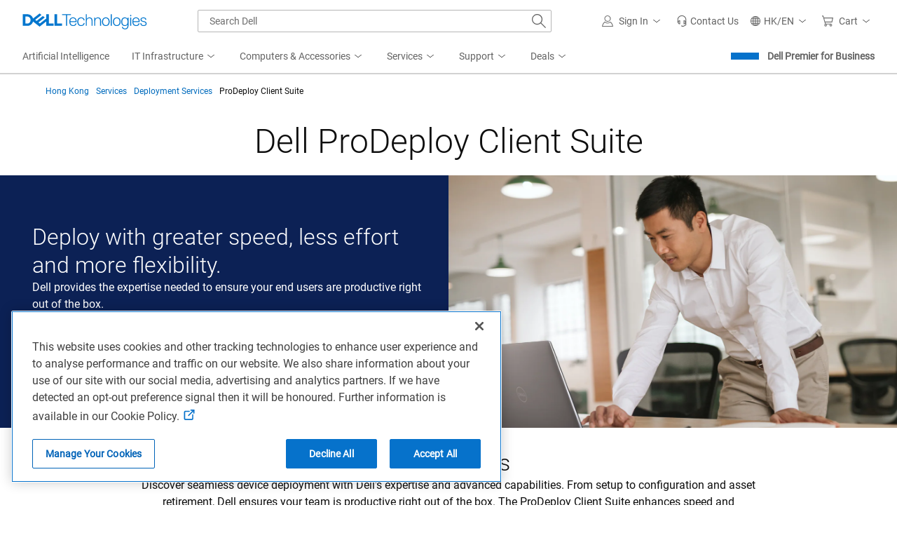

--- FILE ---
content_type: text/html; charset=utf-8
request_url: https://www.dell.com/en-hk/lp/dt/prodeploy-client-suite
body_size: 75857
content:

    <!DOCTYPE html>
    <html class="cp" lang="en-hk" dir="ltr">

    <head>
        <meta charset="utf-8" />
        <meta http-equiv="X-UA-Compatible" content="IE=Edge,chrome=1" />
        <meta name="viewport" content="width=device-width, initial-scale=1.0" />
        <meta http-equiv="x-dns-prefetch-control" content="on" />
            <link rel="preconnect" href="//uicore.dellcdn.com" crossorigin />
            <link rel="preconnect" href="//fcs.dellcdn.com"  />
            <link rel="preconnect" href="//afcs.dellcdn.com" crossorigin />
            <link rel="preconnect" href="//i.dell.com" crossorigin />
            <link rel="preconnect" href="//nexus.dell.com" crossorigin />
            <link rel="preconnect" href="//nexus.ensighten.com"  />
            <link rel="preconnect" href="//cdnssl.clicktale.net"  />
            <link rel="preconnect" href="//sm.dell.com"  />
            <link rel="dns-prefetch" href="//uicore.dellcdn.com" />
            <link rel="dns-prefetch" href="//fcs.dellcdn.com" />
            <link rel="dns-prefetch" href="//afcs.dellcdn.com" />
            <link rel="dns-prefetch" href="//i.dell.com" />
            <link rel="dns-prefetch" href="//nexus.dell.com" />
            <link rel="dns-prefetch" href="//nexus.ensighten.com" />
            <link rel="dns-prefetch" href="//cdnssl.clicktale.net" />
            <link rel="dns-prefetch" href="//sm.dell.com" />
        <title>Dell ProDeploy Client Suite | Dell Hong Kong</title>
        <meta name="COUNTRY" content="hk" />
        <meta name="LANGUAGE" content="en" />
        <meta name="SEGMENT" content="bsd" />
        <meta name="SegmentDisplay" content="" />
        <meta name="CUSTOMERSET" content="hkbsd1" />
        <meta name="REGION" content="ap" />
        <meta name="CollectionId" content="2ce35e5f-49b8-4d61-b37b-f418676ad641" />
        <meta name="InstanceId" content="prodeploy-client-suite" />
        <meta name="DocumentId" content="534f5878-9310-4620-ae29-f7a7fb407fb2" />
        <meta name="documentversion" content="4.0" />
        <meta name="isMock" content="false" />
        <meta name="assetbaseurl" content="//www.dell.com/cdn/assets/csb/campaignpage/bundles/2.0.0.23060" />
        <meta name="cmsurl" content="http://contentstudio.dell.com/itemv2/details?collectionid=2ce35e5f-49b8-4d61-b37b-f418676ad641&amp;id=534f5878-9310-4620-ae29-f7a7fb407fb2" />
        <meta name="refreshurl" content="https://campaign-messagebroker-prod.shop.dell.com/campaignrefresh/2ce35e5f-49b8-4d61-b37b-f418676ad641/hk/en/bsd/hkbsd1/prodeploy-client-suite" />
        <meta name="refreshdate" content="2025-06-24T21:28:52.9921400Z" />
        <meta name="publishdate" content="2024-11-19T11:33:14.8844587Z" />
        <meta name="TITLE" content="Dell ProDeploy Client Suite | Dell Hong Kong" />
        <meta name="DESCRIPTION" content="Dell ProDeploy Client Suite helps you simplify and speed up the system deployment and integrate new computer systems into your IT environment." />
        <meta name="KEYWORDS" content="ProDeploy, PC installation, data migration, Win 10 migration, Configuration Management, Windows Deployment Services, PC Deployment, post-deployment support, system deployment, computer deployment, post deployment" />
        <meta name="robots"
              content="index,follow" />
        <meta name="contType" content="shopcampaignpage" />
        <meta name="waapplicationname" content="shop" />
        <meta name="wacontroller" content="campaignpage|prodeploy-client-suite" />
        <meta name="applicationname" content="Browse:Campaign Page(STP)" />
        <meta name="PAGENAME"
              content="hk|en|bsd|hkbsd1|stp|shop|campaignpage|prodeploy-client-suite" />
        <meta property="og:title" content="Dell ProDeploy Client Suite | Dell Hong Kong" />
        <meta property="og:description" content="Dell ProDeploy Client Suite helps you simplify and speed up the system deployment and integrate new computer systems into your IT environment." />
        <meta property="og:type" content="website" />
        <meta property="og:image"
              content="https://i.dell.com/is/image/DellContent/content/dam/images/logos/dell-technologies/stacked/digital/delltech-logo-stk-blue-rgb.png?wid=1346&amp;hei=710&amp;fit=fit" />
        <meta property="og:url" content="https://www.dell.com/en-hk/lp/dt/prodeploy-client-suite" />
        <meta property="og:site_name" content="Dell" />
        <meta name="twitter:title" content="Dell ProDeploy Client Suite | Dell Hong Kong" />
        <meta name="twitter:description" content="Dell ProDeploy Client Suite helps you simplify and speed up the system deployment and integrate new computer systems into your IT environment." />
        <meta name="twitter:image"
              content="https://i.dell.com/is/image/DellContent/content/dam/images/logos/dell-technologies/stacked/digital/delltech-logo-stk-blue-rgb.png?wid=1346&amp;hei=710&amp;fit=fit" />
        <meta name="twitter:card" content="summary" />
        <meta name="twitter:url" content="https://www.dell.com/en-hk/lp/dt/prodeploy-client-suite" />
        <meta name="twitter:site" content="@Dell" />
        <meta name="bodyhiding" content="false" />
        <meta name="generator" content="Dell Buyer Campaign Page Build Version: 2.0.0.23060 Built On: 11/07/2025 10:29:33 GMT&#x2B;00:00" />
        <meta name="AppVersion" />
        <meta name="environment" content="Production" />
        <meta name="dc" content="dell" />
        <link rel="canonical" href="https://www.dell.com/en-hk/lp/dt/prodeploy-client-suite" />

            <link rel="stylesheet" href="https://www.dell.com/cdn/assets/shop/styles/global-fonts.min.e60b64122fd0da6a762b2a8a507abcd7.css" />
            <link rel="stylesheet" href="https://www.dell.com/cdn/assets/shop/styles/global-reboot.min.fe4386658008dd3f7be5f79da28c9711.css" />
            <link rel="stylesheet" href="https://www.dell.com/cdn/assets/shop/styles/global-smart-modal.min.745779721ec2afc779478842f4b616e0.css" />
            <link rel="stylesheet" href="https://www.dell.com/cdn/assets/shop/styles/global-smart-popover.min.d4f148d44d7f40b762233435fb603334.css" />
                <link rel="stylesheet" href="https://www.dell.com/cdn/assets/shop/styles/global-smart-tooltip.min.7f78cf0cc2cdf1ec7781e2d94a5e8e0c.css" />
				            <link rel="preload" as="font" href="https://www.dell.com/dds/assets/fonts/2.137.1/Roboto-Light_l.woff2" type="font/woff2" crossorigin="anonymous"/>
				            <link rel="preload" as="font" href="https://www.dell.com/dds/assets/fonts/2.137.1/Roboto-Regular_l.woff2" type="font/woff2" crossorigin="anonymous"/>


        <script type="text/javascript">
            var Dell = window.Dell || {};
            Dell.Metrics = Dell.Metrics || {};
            Dell.Metrics.sc = Dell.Metrics.sc || {};
            Dell.Metrics.sc.country = "hk";
            Dell.Metrics.sc.language = "en";
            Dell.Metrics.sc.segment = "bsd";
            Dell.Metrics.sc.customerset = "hkbsd1";
            Dell.Metrics.sc.pagename = "hk|en|bsd|hkbsd1|stp|shop|campaignpage|prodeploy-client-suite";
            Dell.Metrics.sc.waapplicationname = "shop";
            Dell.Metrics.sc.wacontroller = "campaignpage";
            Dell.Metrics.sc.applicationname = "Browse:Campaign Page(STP)";
            Dell.Metrics.sc.cms = "stp";
            Dell.Metrics.sc.dc = "dell";
            Dell.Metrics.sc.module = "csb_campaignpage";
            Dell.Metrics.sc.prod = "true";
            Dell.Metrics.sc.s_account = "dellglobalonline";
            Dell.Metrics.sc.visitorapito = "4000";
            Dell.Metrics.sc.bodyhiding = "false";
            Dell.Metrics.sc.title = "Dell ProDeploy Client Suite | Dell Hong Kong";
            Dell.Metrics.sc.instanceId = "prodeploy-client-suite";
            Dell.Metrics.sc.bcvideo = "false";
            Dell.apiUrl = { UserState: "//www.dell.com/csbapi/{0}/masthead/external/usercontext" };
            window.supresscontactdrawer = false;
        </script>
            <script>var dellScriptLoader = (function () {
	"use strict";

	var scriptsArray = [];
	var urlRegex = /^(https:\/\/www\.|https:\/\/|\/\/|\/)?[a-z0-9]+([\-\.]{1}[a-z0-9]+)*\.[a-z]{2,5}(:[0-9]{1,5})?(\/.*)?$/; //exit if not a url or an array

	function scriptsArrayCopy() {
		return JSON.parse(JSON.stringify(scriptsArray));
	}

	//check for valid url
	function isValidUrl(url) {
		return typeof url === "string" && urlRegex.test(url);
	}

	//check for array
	function isValidArray(scripts) {
		return Array.isArray(scripts);
	}

	function load(scripts) {
		if (!(isValidUrl(scripts) || isValidArray(scripts))) {
			return;
		}

		//single url being passed
		if (isValidUrl(scripts)) {
            scriptsArray.push(scripts);
            return;
		}

		//handling of array
		if (isValidArray(scripts)) {
			for (var i = 0; i < scripts.length; ++i) {
				var _script = scripts[i];

				//if array of strings
				if (typeof _script === "string" && isValidUrl(_script)) {
                    scriptsArray.push({ url: _script });
                    continue;
				}

				//if array of objects with url and order
                if (_script.hasOwnProperty("url") && _script.hasOwnProperty("order") && !isNaN(Number(_script.order))) {
					_script.order = Number(_script.order);
					scriptsArray.push(_script);
					continue;
				}

				//if array of objects with only url
                if (_script.hasOwnProperty("url") && isValidUrl(_script.url)) {
                    scriptsArray.push(_script);
                    continue;
				}
			}
		}
	}

	return Object.freeze({
		load: load,
		scriptsArrayCopy: scriptsArrayCopy
	});
})();
</script>
        <script src="//www.dell.com/cdn/assets/tnt/adobebundle/shop/bundle_toggle.min.js" type="text/javascript"></script>

    <link rel="preload" href="/1Pzv-H9iU6Myb/MFo8Y9AidGJZr/4/7YSYb6X8h3kQNVO5aO/MhAfDQE/TTIqU3/FaCxg" as="script" type="text/javascript" fetchpriority="low"></head>

    <body>

            <section id="masthead" aria-label="dell masthead">
                


<!--wmm:ignore-->
    <style nonce="">@charset "UTF-8";.UMH .mh-cart.empty .icon:before{display:none}.UMH .mh-cart .icon:before{content:attr(mh-bubble-count)}@media only screen and (min-width:0){.UMH .mh-cart .icon{display:block}.UMH .mh-cart .icon:before{right:-3px;top:-2px}}.UMH .mh-cart-dropdown{border-bottom:1px solid #f9f9f9;box-sizing:border-box;z-index:100}.UMH .mh-cart-dropdown .dropdown-title{padding:16px 16px 0}.UMH .mh-cart-dropdown a{display:block;text-decoration:none}.UMH .mh-cart-empty{display:none}.UMH .mh-cart.empty .mh-cart-empty{display:block}.UMH .mh-cart.empty .mh-cart-loaded{display:none}.UMH .mh-cart-empty-label{border-bottom:1px solid #c8c9c7;padding-bottom:80px}.UMH .mh-cart-content .mh-ct-dd-cartInfo{color:#636363;line-height:20px}.UMH .mh-cart-content .mh-ct-dd-cartInfo>span{padding:0 16px}.UMH .mh-cart-content ul{list-style-type:none;margin:0;padding:0}.UMH .mh-cart-content a{color:#444}.UMH .mh-cart-list-item{padding:0 16px}.UMH .mh-cart-list-item a{border-bottom:1px solid #c8c9c7;color:#0e0e0e;line-height:20px;outline-width:0}.UMH .mh-cart-list-item .mh-ct-hp-subtotal-wrap .mh-cart-category-label{color:#0e0e0e;font-size:.875em}.UMH .mh-cart-list-item .mh-ct-hp-subtotal-wrap .mh-cart-subtotal{color:#0e0e0e}.UMH .mh-cart-list-item:last-child{align-items:center;display:flex;padding:0}.UMH .mh-cart-list-item:last-child a{border-bottom:none;color:#636363;width:100%}.UMH.user-is-tabbing .mh-cart-list-item a:focus{outline:1px solid #00468b}.UMH .mh-cart-subtotal{display:flex;justify-content:space-between}.UMH .mh-cart-category-label{font-size:.875em;line-height:20px}.UMH .mh-cart-category-label .mh-saved-carts-count{display:inline-block;margin-left:4px}.UMH .mh-saved-subtotal-label{font-size:.75em;line-height:20px}.UMH .mh-saved-subtotal-price{font-size:.75em;font-weight:700;text-align:right}@media only screen and (min-width:0){.UMH .mh-cart-dropdown{width:auto}.UMH .mh-cart-dropdown .mh-close{padding:16px}.UMH .mh-cart-dropdown h2.dropdown-title{display:none}.UMH .mh-cart-list-item a{padding:14px 0}.UMH .mh-cart-list-item:last-child a{padding:12px 16px}}@media only screen and (min-width:1024px){.UMH .mh-cart-dropdown{height:auto;width:256px}.UMH .mh-cart-dropdown h2.dropdown-title{display:block}.mh-cart-list-item a{padding:10px 0}.mh-cart-list-item:hover{background-color:#f0f0f0}.mh-cart-list-item:last-child a{padding:18px 16px}}.UMH .mh-close{display:flex;justify-content:flex-end}.UMH .mh-close a{display:inline-flex;height:15px;line-height:15px}.UMH .mh-close svg{height:15px;width:15px}@media only screen and (min-width:1024px){.UMH .mh-close{display:none}}.UMH .mh-contact{display:none}.UMH .mh-contact label{fill:#636363;color:#636363}.UMH .mh-contact>button>span:before{margin-right:6px}.UMH .mh-contact-nav>button>span:before{margin-right:9px}.UMH .menu-list-item>.mh-contact-btn,.UMH .mh-contact-icon .mh-flyout-wrapper>.mh-contact-btn{height:56px}.UMH .menu-list-item>.mh-contact-btn>span:before,.UMH .mh-contact-icon .mh-flyout-wrapper>.mh-contact-btn>span:before{background-image:url("data:image/svg+xml;charset=utf-8,%3Csvg width='16' height='16' viewBox='0 0 32 32' fill='none' xmlns='http://www.w3.org/2000/svg'%3E%3Cpath d='M16 0c-.138-.006-.3-.009-.463-.009-6.602 0-11.974 5.271-12.136 11.834v8.755h1.54v.34a4.26 4.26 0 0 0 4.26 4.26h2V14h-2a4.26 4.26 0 0 0-3.649 2.1l-.011.02v-4.28c.161-5.397 4.575-9.711 9.996-9.711.163 0 .326.004.487.012l-.023-.001c.168-.01.363-.016.561-.016 5.391 0 9.769 4.335 9.839 9.709v4.287A4.267 4.267 0 0 0 22.805 14h-2.004v11.18h2a4.26 4.26 0 0 0 3.649-2.1l.011-.02v3.42l-6.46 3.38h-2.94V28h-2.12v4h5.62l8-4.24v-16C28.434 5.231 23.111-.013 16.563-.013c-.198 0-.394.005-.59.014L16.001 0zM7.08 18.26v-.003a2.12 2.12 0 0 1 1.994-2.116h.006v6.9a2.121 2.121 0 0 1-2-2.117v-.004zm17.84 2.66v.003a2.12 2.12 0 0 1-1.994 2.116h-.006v-6.9c1.118.065 2 .988 2 2.117v.004z' fill='%23636363'/%3E%3C/svg%3E");background-position:50%;background-repeat:no-repeat;background-size:16px 16px;content:"";display:inline-block;height:16px;margin-right:4px;padding:4px;width:16px}@media only screen and (min-width:0){.UMH .mh-contact-icon.mh-contact-btn{height:auto!important}.UMH .mh-contact-icon.mh-contact-btn>span{align-items:center;display:flex}.UMH .mh-contact-icon.mh-contact-btn>span:before{margin-right:12px;position:relative}}@media only screen and (min-width:1024px){.UMH .mh-contact{display:block}}.UMH .flyoutOverlay{background:#000;content:"";cursor:pointer;display:none;height:calc(100vh - 58px);left:0;opacity:.5;position:fixed;width:100%;z-index:1000}.UMH .mh-utility-dwell-path{background-color:transparent;clip-path:polygon(100% 0,0 100%,100% 100%);display:none;left:-99%;position:absolute;top:0}.UMH .mh-utility-dwell-path:after,.UMH .mh-utility-dwell-path:before{display:none!important}.UMH .mh-flyout-wrapper{position:relative}.UMH .mh-flyout-wrapper>a[aria-expanded=true]{background:#f5f6f7}.UMH .mh-flyout-link{align-items:center;background-color:transparent;border:none;display:block;justify-content:center;padding:0;position:relative;text-decoration:none}.UMH .mh-flyout-link .icon{background:0 0;display:flex;position:relative}.UMH .mh-flyout-link .icon:before{background-color:#0672cb;border-radius:50%;color:#fff;display:block;font-size:.5em;font-weight:500;height:12px;line-height:12px;position:absolute;text-align:center;width:12px}.UMH .mh-flyout-link .label{font-size:.875em;padding:0}.UMH .mh-flyout-link:focus{outline-width:0}.UMH .mh-flyout-link~.flyout{background:#fff;border-radius:2px;box-shadow:0 4px 16px rgba(0,43,85,.12);box-sizing:border-box;height:auto;right:-1px;text-align:left;z-index:1001}.UMH .mh-flyout-link>span{align-items:center;cursor:pointer;height:100%;justify-content:center;width:100%}.UMH .mh-flyout-link>span:after{content:"";height:12px;top:40%;transition:transform .2s linear;width:12px}#mh-unified-footer.user-is-tabbing .mh-flyout-link:focus,.UMH.user-is-tabbing .mh-flyout-link:focus{box-shadow:0 0 0 1px #00468b}@media only screen and (min-width:0){.UMH .mh-top .right-column .mh-flyout-link:hover{border-bottom:2px solid #636363}.UMH .mh-flyout-link{height:58px;position:static;width:48px}.UMH .mh-flyout-link .icon svg{height:24px;width:24px}.UMH .mh-flyout-link>span{display:block;padding:17px 12px}.UMH .mh-flyout-link>span .label,.UMH .mh-flyout-link>span:after{display:none}.UMH .mh-flyout-link>span>span:not(.label){margin-right:0}.UMH .mh-flyout-link~.flyout{bottom:0;max-width:320px;overflow-x:hidden;overflow-y:auto;position:fixed;right:0;top:58px;transform:translateX(110%);transition:transform .3s ease-out;width:320px;will-change:transform}.UMH .mh-flyout-link:hover .UMH .mh-flyout-link~.flyout.hide{background:0 0}.UMH .mh-flyout-link:hover .UMH .mh-flyout-link~.flyout.hide>*{transform:translateX(0)}.UMH .mh-flyout-link.show~.flyoutOverlay,.UMH .mh-flyout-link[aria-expanded=true]~.flyoutOverlay{display:block}.UMH .mh-flyout-link.show~.flyout,.UMH .mh-flyout-link[aria-expanded=true]~.flyout{transform:translateX(0)}}@media only screen and (min-width:1024px){.UMH .mh-top .right-column .mh-flyout-link:hover{border-bottom:0}.UMH .mh-bottom .flyoutOverlay{position:absolute;top:var(--overlayTop)}.UMH .mh-bottom .utilityTop{top:58px}.UMH .mh-flyout-wrapper .mh-flyout-link{height:56px;padding:0 8px;width:auto}.UMH .mh-flyout-wrapper .mh-flyout-link .icon:before{right:-4px!important;top:-4px!important}.UMH .mh-flyout-wrapper .mh-flyout-link svg{height:16px;width:16px}.UMH .mh-flyout-wrapper .mh-flyout-link~.flyout{display:none;transition:none}.UMH .mh-flyout-wrapper .mh-flyout-link>span{display:flex;padding:0}.UMH .mh-flyout-wrapper .mh-flyout-link>span .label,.UMH .mh-flyout-wrapper .mh-flyout-link>span:after{display:block}.UMH .mh-flyout-wrapper .mh-flyout-link>span>span:not(.label){margin-right:8px}.UMH .mh-flyout-wrapper .mh-flyout-link[aria-expanded=true]~.flyoutOverlay{display:none}.UMH .mh-flyout-wrapper .mh-flyout-link[aria-expanded=true] span:after{transform:rotate(-180deg)}.UMH .mh-flyout-wrapper .mh-flyout-link[aria-expanded=true]~.flyout{border:1px solid #f9f9f9;bottom:auto;display:block;font-size:1em;height:auto;margin-top:0;max-width:none;min-height:50px;overflow-y:visible;position:absolute;top:auto;width:auto}}header#unified-masthead{font-size:16px!important}.UMH{background-color:#fff;border-bottom:2px solid #d2d2d2;display:flex;flex-direction:column;font-display:swap;font-family:Roboto,Arial,Helvetica,sans-serif;position:relative;width:100%;z-index:1000}.UMH,.UMH *,.UMH :after,.UMH :before{box-sizing:border-box}.UMH .mh-top{height:56px;justify-content:space-between;position:relative}.UMH .mh-top,.UMH .mh-top .left-column,.UMH .mh-top .right-column{align-items:center;display:flex}.UMH .mh-top .left-column{flex:1}.UMH .mh-top .left-column .mh-mobile-nav-toggle{-webkit-tap-highlight-color:transparent;align-items:center;background-color:transparent;border-radius:0;border-width:0;cursor:pointer;display:flex;justify-content:center;padding:18px 14px}.UMH .mh-top .left-column .mh-mobile-nav-toggle.mh-nav-open,.UMH .mh-top .left-column .mh-mobile-nav-toggle.open,.UMH .mh-top .left-column .mh-mobile-nav-toggle:hover{background:#f0f0f0;border-bottom:2px solid #636363}.UMH .mh-top .left-column .mh-mobile-nav-toggle:hover{margin-bottom:-2px}.UMH .mh-top .left-column .mh-mobile-nav-toggle.open:hover{margin-bottom:0}.UMH .mh-top .left-column .mh-mobile-nav-toggle .mh-nav-menu-icon{border:none;cursor:pointer;display:flex;height:20px;position:relative;transform:rotate(0);transition:transform .5s ease-in-out;width:20px;will-change:transform}.UMH .mh-top .left-column .mh-mobile-nav-toggle .mh-nav-menu-icon span{background:#636363;border-radius:2px;display:block;height:2px;left:0;opacity:1;position:absolute;transform:rotate(0);transition:transform .25s ease-in-out;width:100%}.UMH .mh-top .left-column .mh-mobile-nav-toggle .mh-nav-menu-icon span:first-child{top:0}.UMH .mh-top .left-column .mh-mobile-nav-toggle .mh-nav-menu-icon span:nth-child(2),.UMH .mh-top .left-column .mh-mobile-nav-toggle .mh-nav-menu-icon span:nth-child(3){top:8px}.UMH .mh-top .left-column .mh-mobile-nav-toggle .mh-nav-menu-icon span:nth-child(4){top:16px}.UMH .mh-top .left-column .mh-mobile-nav-toggle.open .mh-nav-menu-icon span:first-child{left:50%;top:10px;width:0}.UMH .mh-top .left-column .mh-mobile-nav-toggle.open .mh-nav-menu-icon span:nth-child(2){left:-12.5%;transform:rotate(45deg);width:125%}.UMH .mh-top .left-column .mh-mobile-nav-toggle.open .mh-nav-menu-icon span:nth-child(3){left:-12.5%;transform:rotate(-45deg);width:125%}.UMH .mh-top .left-column .mh-mobile-nav-toggle.open .mh-nav-menu-icon span:nth-child(4){left:50%;top:10px;width:0}.UMH .mh-top .left-column .mh-header-wrapper{display:flex;flex:1}.UMH .mh-top .left-column .mh-logo a{display:flex;padding:8px}.UMH .mh-top .left-column .mh-logo a:focus{outline:1px solid #00468b}.UMH .mh-top .left-column .mh-logo a.dellLogoWrapper svg{fill:#0477cf}.UMH .mh-top .center-column{justify-content:space-evenly;position:absolute;top:calc(100% + 8px);width:100%}.UMH .mh-top .right-column{display:flex}.UMH .mh-top .right-column .country-selector,.UMH .mh-top .right-column .language-switcher-compact-model{display:none}.UMH .mh-top .dropdown-title{color:#636363;font-size:1em;font-weight:700;line-height:24px;margin:0 0 16px}.UMH>*{font-display:swap;font-family:Roboto,Arial,Helvetica,sans-serif}.UMH .mh-overlay-background{background-color:rgba(0,0,0,.7);display:none;height:100%;position:absolute;width:100%;z-index:999}.UMH .mh-overlay-background.show{display:block}.UMH .skip-nav-link{align-items:center;background:#0063b8;border-radius:2px;color:#fff;display:flex;flex:none;font-size:1em;font-weight:500;justify-content:center;line-height:24px;margin:10px 0 0 10px;opacity:0;padding:12px 16px;position:absolute;text-decoration:none;transform:translateY(-150%);z-index:1000}.UMH .skip-nav-link:focus{border:2px solid #fff;opacity:1;outline:1px solid #00468b;outline-offset:0;transform:translateY(0)}.mh-ele-fixed-pos{position:fixed!important;top:0}@media only screen and (min-width:0){.UMH{padding-top:0}.UMH .mh-top{height:58px}.UMH .mh-top .left-column .mh-mobile-nav-toggle{margin-left:4px}.UMH .mh-top .left-column .mh-logo{padding:0}.UMH .mh-top .left-column .mh-logo a.delltechLogoWrapper{padding:20px 12px}.UMH .mh-top .left-column .mh-logo a{padding:9px 12px}.UMH .mh-bottom.non-commerce{height:0}.UMH .mh-bottom{height:68px}.UMH .right-column{margin-right:4px}.UMH[data-state=mobile-expanded]{position:fixed;top:0}.UMH[data-state=mobile-expanded] .mh-search{z-index:-1}.UMH[data-state=mobile-expanded] .mh-bottom>.flyoutOverlay{display:block}.UMH[data-state=mobile-expanded] .mh-nav{transform:translateX(0)}.UMH[data-state=mobile-expanded] .mh-nav .divider{padding:16px}.UMH[data-state=mobile-expanded] .mh-nav nav>ul{position:fixed}.UMH[data-state=mobile-expanded] .mh-nav .divider:before{border-bottom:1px solid #c8c9c7;content:"";display:block;width:100%}.UMH[data-state=mobile-expanded] .mh-nav .mob-country-selector{display:flex!important}.UMH[data-state=mobile-expanded] .mh-nav .mob-country-selector .country-selector{display:flex}.UMH[data-state=mobile-expanded] .mh-nav .mob-country-selector .flyout{display:none}}@media only screen and (min-width:768px){.UMH .mh-top .left-column .mh-logo a.delltechLogoWrapper{padding:16px 12px 18px}.UMH .mh-top .left-column .mh-logo a.delltechLogoWrapper svg.dellTechLogo{enable-background:new 0 0 1017 132;height:23px;width:182px}.UMH .mh-top .left-column .mh-logo a.delltechLogoWrapper svg.dellTechLogo path{fill:#0076ce}.UMH .mh-bottom{height:0;width:100%}}@media only screen and (min-width:1024px){.UMH{padding-top:2px}.UMH .mh-top{height:auto;margin:0 24px}.UMH .mh-top .left-column .mh-logo{padding:0}.UMH .mh-top .left-column .mh-logo a.delltechLogoWrapper{align-items:center;height:56px;padding:0 6px}.UMH .mh-top .left-column .mh-logo a.delltechLogoWrapper svg.dellTechLogo{height:23px;padding:0;width:182px}.UMH .mh-top .left-column .mh-mobile-nav-toggle{display:none}.UMH .mh-top .right-column{justify-content:flex-end;margin-right:0}.UMH .mh-top .right-column .label{color:#636363;font-size:.875em;font-weight:400;line-height:20px;margin-bottom:0;padding:0;text-transform:none}.UMH .mh-top .right-column .mh-label{color:#636363;font-size:1em;font-weight:400;line-height:20px;text-transform:none}.UMH .mh-top .right-column .mh-flyout-link:hover .label{color:#0e0e0e}.UMH .mh-top .right-column .mh-flyout-link .icon{height:16px;width:16px}.UMH .mh-top .right-column .mh-contact-dropdown .mh-contact-list-item .mh-contact-flyout-icon{padding-right:0}.UMH .mh-top .right-column .mh-contact-dropdown .mh-contact-list-item .label{display:inline-block;font-size:.875em;margin-left:14px}.UMH .mh-top .right-column .country-selector,.UMH .mh-top .right-column .language-switcher-compact-model{display:block}.UMH .mh-bottom{display:block;height:auto;max-height:70px}.UMH .mh-bottom.non-commerce{height:46px}}.mh-nav .mh-menu-chevron.left{background-position:50%;height:20px;margin-right:6px;transform:rotate(180deg);width:20px}.mh-nav nav .child-nav>button:after{content:"";display:block;padding:15px;position:absolute;right:0}.mh-nav nav a,.mh-nav nav button{word-wrap:break-word;color:#636363;display:flex;font-size:1em;justify-content:flex-start;text-decoration:none}.mh-nav nav button{background-color:transparent;border:0;cursor:pointer;padding:0;text-align:left}.mh-nav nav ul{list-style-type:none;margin:0;padding:0}.mh-nav nav li{-webkit-tap-highlight-color:transparent;cursor:pointer;font-weight:400}.mh-nav nav li a:focus,.mh-nav nav li button:focus{outline:1px solid #00468b}.mh-nav nav ul.sub-nav{background-color:#fff;top:46px;z-index:1001}.mh-nav nav ul.sub-nav li>ul.sub-nav{background-color:#f0f0f0}.mh-nav nav ul.sub-nav li>ul.sub-nav li>ul.sub-nav{background-color:#e0e1e2}.mh-nav nav ul.sub-nav .mh-hide-mob-links{display:none}.mh-nav .deals-menu>button.mh-hide{display:block!important}.mh-nav .mh-top-nav{display:flex;justify-content:space-between;width:100%}@media only screen and (min-width:0){.mh-nav{background-color:#fff;box-shadow:0 3px 8px rgba(0,43,85,.12);height:calc(100% - 58px);position:fixed;transform:translateX(-110%);transition:transform .3s ease-out;width:320px;will-change:transform;z-index:1001}.mh-nav,.mh-nav nav,.mh-nav nav>ul{overflow-x:hidden}.mh-nav nav>ul{height:100%;overflow-y:auto;padding-top:48px;width:320px}.mh-nav nav>ul>li:hover{background:#f5f6f7}.mh-nav nav>ul>li.divider:hover{background:0 0}.mh-nav nav>ul>li>a>span{word-wrap:break-word;padding-right:20px}.mh-nav nav>ul>li[aria-expanded=true]>.sub-nav,.mh-nav nav>ul>li[aria-expanded=true]>.sub-nav>li{pointer-events:auto}.mh-nav nav>ul>li[aria-expanded=true]>.sub-nav>li:hover{background:#f0f0f0}.mh-nav nav>ul>li[aria-expanded=true]>.sub-nav>li:not(.child-nav) a,.mh-nav nav>ul>li[aria-expanded=true]>.sub-nav>li[aria-expanded=true]>.sub-nav,.mh-nav nav>ul>li[aria-expanded=true]>.sub-nav>li[aria-expanded=true]>.sub-nav>li{pointer-events:auto}.mh-nav nav>ul>li[aria-expanded=true]>.sub-nav>li[aria-expanded=true]>.sub-nav>li:hover{background:#e0e1e2}.mh-nav nav>ul>li[aria-expanded=true]>.sub-nav>li[aria-expanded=true]>.sub-nav>li:not(.child-nav) a,.mh-nav nav>ul>li[aria-expanded=true]>.sub-nav>li[aria-expanded=true]>.sub-nav>li[aria-expanded=true]>.sub-nav,.mh-nav nav>ul>li[aria-expanded=true]>.sub-nav>li[aria-expanded=true]>.sub-nav>li[aria-expanded=true]>.sub-nav>li,.mh-nav nav>ul>li[aria-expanded=true]>.sub-nav>li[aria-expanded=true]>.sub-nav>li[aria-expanded=true]>.sub-nav>li a{pointer-events:auto}.mh-nav nav>ul>li>.sub-nav,.mh-nav nav>ul>li>.sub-nav>li{pointer-events:none}.mh-nav nav>ul>li>.sub-nav>li a{word-wrap:break-word;padding-right:20px;pointer-events:none}.mh-nav nav>ul>li>.sub-nav>li a.dell-chat-link-setup{padding-right:0}.mh-nav nav>ul>li>.sub-nav>li a,.mh-nav nav>ul>li>.sub-nav>li li,.mh-nav nav>ul>li>.sub-nav>li ul{pointer-events:none}.mh-nav nav>ul>li>.sub-nav>li[aria-expanded=true]>.sub-nav-wrapper>.sub-nav,.mh-nav nav>ul>li>.sub-nav>li[aria-expanded=true]>.sub-nav-wrapper>.sub-nav a{pointer-events:auto}.mh-nav nav a,.mh-nav nav button{font-size:1em}.mh-nav nav .menu-list-item .nav-title{color:#0e0e0e;font-weight:600}.mh-nav nav ul{display:block;flex-direction:column}.mh-nav nav ul li{align-items:center;display:block;padding:13px 16px}.mh-nav nav ul li[aria-expanded=true] .country-list-container>li[aria-expanded=true]>.sub-nav-wrapper>.sub-nav,.mh-nav nav ul li[aria-expanded=true]>.sub-nav{display:flex!important;transform:translateZ(0);transition:transform .3s ease-out,visibility .1s ease-out;visibility:visible}.mh-nav nav ul li .chevron-csel-mob{float:right;transform:scale(1.89) rotate(-90deg)}.mh-nav nav ul li.mh-back-list-item{display:flex}.mh-nav nav ul li.mh-back-list-item .mh-back-button{align-items:center;background:0 0;border:none;display:inline-flex;justify-content:flex-start;width:100%}.mh-nav nav ul li ul.sub-nav{height:100%;left:0;overflow-x:hidden;overflow-y:auto;position:fixed;top:0;transform:translate3d(100%,0,0);transition:transform .3s ease-out,visibility .4s ease-out;visibility:hidden;width:320px;will-change:transform}.mh-nav nav ul li ul.sub-nav .mh-hide-mob-links{display:flex}.mh-nav nav ul li ul.sub-nav .mh-mastheadTitle{color:#0e0e0e;font-weight:600}.mh-nav nav ul li:not(.child-nav){display:block}.mh-nav nav .mh-hide-mob-links,.mh-nav nav .mob-country-selector,.mh-nav nav .mob-language-switcher{display:flex}.mh-nav nav .child-nav>a,.mh-nav nav button{position:relative}.mh-nav nav a,.mh-nav nav button{display:block;width:100%}.mh-nav nav .child-nav>button:after{top:0}}@media only screen and (min-width:1024px){.mh-nav{background-color:transparent;box-shadow:none;font-size:1em;transform:none;transition:all 0s ease 0s;width:100%;will-change:unset;z-index:auto}.mh-nav,.mh-nav nav{height:auto;overflow-x:visible;position:relative}.mh-nav nav{display:inline-block;padding:0 16px}.mh-nav nav>ul{height:auto;overflow-x:visible;overflow-y:visible;position:static}.mh-nav nav>ul>li .sub-nav,.mh-nav nav>ul>li .sub-nav>li,.mh-nav nav>ul>li .sub-nav>li a,.mh-nav nav>ul>li .sub-nav>li li,.mh-nav nav>ul>li .sub-nav>li ul{pointer-events:auto}.mh-nav nav a,.mh-nav nav button{font-size:.875em}.mh-nav nav>ul>li:focus{outline:1px solid #00468b}.mh-nav nav>ul>li>a>span{word-wrap:break-word;padding-right:0}.mh-nav nav>ul>li:active{box-shadow:inset 0 -2px 0 #1d73c2}.mh-nav nav>ul>li.uActived,.mh-nav nav>ul>li:hover{background:#f5f6f7;box-shadow:inset 0 -2px 0 #707070}.mh-nav nav>ul>li.uActived.child-nav .mh-top-nav-button span:after,.mh-nav nav>ul>li:hover.child-nav .mh-top-nav-button span:after{transform:rotate(-180deg)}.mh-nav nav>ul>li.uActived>.uActived>li:hover,.mh-nav nav>ul>li.uActived>ul.sub-nav>li:hover,.mh-nav nav>ul>li:hover>.uActived>li:hover,.mh-nav nav>ul>li:hover>ul.sub-nav>li:hover{background:#f0f0f0}.mh-nav nav>ul>li.uActived>.uActived>li:hover>.uActived,.mh-nav nav>ul>li.uActived>.uActived>li:hover>ul.sub-nav,.mh-nav nav>ul>li.uActived>ul.sub-nav>li:hover>.uActived,.mh-nav nav>ul>li.uActived>ul.sub-nav>li:hover>ul.sub-nav,.mh-nav nav>ul>li:hover>.uActived>li:hover>.uActived,.mh-nav nav>ul>li:hover>.uActived>li:hover>ul.sub-nav,.mh-nav nav>ul>li:hover>ul.sub-nav>li:hover>.uActived,.mh-nav nav>ul>li:hover>ul.sub-nav>li:hover>ul.sub-nav{display:flex}.mh-nav nav>ul>li.uActived>.uActived>li:hover>.uActived li:hover,.mh-nav nav>ul>li.uActived>.uActived>li:hover>ul.sub-nav li:hover,.mh-nav nav>ul>li.uActived>ul.sub-nav>li:hover>.uActived li:hover,.mh-nav nav>ul>li.uActived>ul.sub-nav>li:hover>ul.sub-nav li:hover,.mh-nav nav>ul>li:hover>.uActived>li:hover>.uActived li:hover,.mh-nav nav>ul>li:hover>.uActived>li:hover>ul.sub-nav li:hover,.mh-nav nav>ul>li:hover>ul.sub-nav>li:hover>.uActived li:hover,.mh-nav nav>ul>li:hover>ul.sub-nav>li:hover>ul.sub-nav li:hover{background:#e0e1e2}.mh-nav nav>ul>li.uActived>.uActived>li:hover>.uActived li:hover>.uActived,.mh-nav nav>ul>li.uActived>.uActived>li:hover>.uActived li:hover>ul.sub-nav,.mh-nav nav>ul>li.uActived>.uActived>li:hover>ul.sub-nav li:hover>.uActived,.mh-nav nav>ul>li.uActived>.uActived>li:hover>ul.sub-nav li:hover>ul.sub-nav,.mh-nav nav>ul>li.uActived>ul.sub-nav>li:hover>.uActived li:hover>.uActived,.mh-nav nav>ul>li.uActived>ul.sub-nav>li:hover>.uActived li:hover>ul.sub-nav,.mh-nav nav>ul>li.uActived>ul.sub-nav>li:hover>ul.sub-nav li:hover>.uActived,.mh-nav nav>ul>li.uActived>ul.sub-nav>li:hover>ul.sub-nav li:hover>ul.sub-nav,.mh-nav nav>ul>li:hover>.uActived>li:hover>.uActived li:hover>.uActived,.mh-nav nav>ul>li:hover>.uActived>li:hover>.uActived li:hover>ul.sub-nav,.mh-nav nav>ul>li:hover>.uActived>li:hover>ul.sub-nav li:hover>.uActived,.mh-nav nav>ul>li:hover>.uActived>li:hover>ul.sub-nav li:hover>ul.sub-nav,.mh-nav nav>ul>li:hover>ul.sub-nav>li:hover>.uActived li:hover>.uActived,.mh-nav nav>ul>li:hover>ul.sub-nav>li:hover>.uActived li:hover>ul.sub-nav,.mh-nav nav>ul>li:hover>ul.sub-nav>li:hover>ul.sub-nav li:hover>.uActived,.mh-nav nav>ul>li:hover>ul.sub-nav>li:hover>ul.sub-nav li:hover>ul.sub-nav{display:flex}.mh-nav nav>ul>li.uActived>.uActived>li:hover>.uActived li:hover>.uActived li:hover,.mh-nav nav>ul>li.uActived>.uActived>li:hover>.uActived li:hover>ul.sub-nav li:hover,.mh-nav nav>ul>li.uActived>.uActived>li:hover>ul.sub-nav li:hover>.uActived li:hover,.mh-nav nav>ul>li.uActived>.uActived>li:hover>ul.sub-nav li:hover>ul.sub-nav li:hover,.mh-nav nav>ul>li.uActived>ul.sub-nav>li:hover>.uActived li:hover>.uActived li:hover,.mh-nav nav>ul>li.uActived>ul.sub-nav>li:hover>.uActived li:hover>ul.sub-nav li:hover,.mh-nav nav>ul>li.uActived>ul.sub-nav>li:hover>ul.sub-nav li:hover>.uActived li:hover,.mh-nav nav>ul>li.uActived>ul.sub-nav>li:hover>ul.sub-nav li:hover>ul.sub-nav li:hover,.mh-nav nav>ul>li:hover>.uActived>li:hover>.uActived li:hover>.uActived li:hover,.mh-nav nav>ul>li:hover>.uActived>li:hover>.uActived li:hover>ul.sub-nav li:hover,.mh-nav nav>ul>li:hover>.uActived>li:hover>ul.sub-nav li:hover>.uActived li:hover,.mh-nav nav>ul>li:hover>.uActived>li:hover>ul.sub-nav li:hover>ul.sub-nav li:hover,.mh-nav nav>ul>li:hover>ul.sub-nav>li:hover>.uActived li:hover>.uActived li:hover,.mh-nav nav>ul>li:hover>ul.sub-nav>li:hover>.uActived li:hover>ul.sub-nav li:hover,.mh-nav nav>ul>li:hover>ul.sub-nav>li:hover>ul.sub-nav li:hover>.uActived li:hover,.mh-nav nav>ul>li:hover>ul.sub-nav>li:hover>ul.sub-nav li:hover>ul.sub-nav li:hover{background:#d2d2d2}.mh-nav nav>ul>li.uActived>.uActived li.cta-link,.mh-nav nav>ul>li.uActived>ul.sub-nav li.cta-link,.mh-nav nav>ul>li:hover>.uActived li.cta-link,.mh-nav nav>ul>li:hover>ul.sub-nav li.cta-link{align-items:center;box-shadow:inset 0 1px 0 #c4c4c4;height:30px}.mh-nav nav>ul>li.uActived>.uActived .additional-nav-item,.mh-nav nav>ul>li.uActived>ul.sub-nav .additional-nav-item,.mh-nav nav>ul>li:hover>.uActived .additional-nav-item,.mh-nav nav>ul>li:hover>ul.sub-nav .additional-nav-item{background:#ebf1f6}.mh-nav nav ul li{align-items:stretch;padding:0}.mh-nav nav ul li ul.sub-nav{border:1px solid #c4c4c4;display:none;flex-direction:column;height:auto;left:auto;margin:0;overflow:visible;padding:0;position:absolute;top:var(--subNavTop);transform:none;visibility:visible;width:242px}.mh-nav nav ul li ul.sub-nav li{display:flex;padding:0}.mh-nav nav ul li ul.sub-nav li a,.mh-nav nav ul li ul.sub-nav li button{display:inline-block;padding:12px 22px 12px 16px;width:100%}.mh-nav nav ul li ul.sub-nav li.mh-back-list-item{display:none}.mh-nav nav ul li ul.sub-nav li>ul.sub-nav,.mh-nav nav ul li ul.sub-nav li>ul.sub-nav li>ul.sub-nav{left:240px;top:0}.mh-nav nav .mh-hide-mob-links{display:none!important}.mh-nav nav .mob-country-selector,.mh-nav nav .mob-language-switcher{display:none}.mh-nav nav .child-nav>button:after{top:12px}.mh-nav ul.mh-top-menu-nav{display:flex;flex-direction:row;height:100%;list-style-type:none;margin:0;padding:0;width:auto}.mh-nav ul.mh-top-menu-nav .mh-top-menu.child-nav>.mh-top-nav-button :after{content:"";display:block;height:20px;padding:0;position:absolute;right:15px;top:12px;transition:transform .3s cubic-bezier(0,.52,0,1);width:20px}.mh-nav ul.mh-top-menu-nav>.child-nav>button:after{display:none}.mh-nav ul.mh-top-menu-nav>li:hover>ul.sub-nav{display:flex}.mh-nav ul.mh-top-menu-nav li.uActived>ul.sub-nav{display:flex;transition-delay:.3s;visibility:visible!important}.mh-nav ul.mh-top-menu-nav button[aria-expanded=true]~ul.sub-nav{display:block}.mh-nav .mh-top-nav-button{align-items:center;background-color:transparent;border:none;cursor:pointer;display:flex;font-family:Roboto,Arial,Helvetica,sans-serif;justify-content:center;line-height:20px;padding:12px 36px 14px 16px;position:relative}.mh-nav .mh-top-nav-no-child{padding:12px 16px 14px}.premier-cta{align-items:center;display:flex}.premier-cta:hover{background:#f5f6f7}.premier-cta a{-webkit-tap-highlight-color:transparent;font-weight:700}.premier-cta a:active{box-shadow:inset 0 -2px 0 #1d73c2}.premier-cta a:focus{outline:1px solid #00468b}.premier-cta .blue-stripe{background-color:#0672cb;height:10px;margin-right:12px;width:40px}.mob-premier-cta{display:none}}@media screen and (min-width:0) and (max-width:1023px){.premier-cta{display:none}.mob-premier-cta{color:#636363;display:block;font-weight:700;letter-spacing:.5px;line-height:24px}}.UMH .mh-myaccount.auth .icon:before{content:"✓";font-weight:900;transform:rotate(10deg)}.UMH .mh-myaccount.auth .icon.green:before{background-color:#6ea204}.UMH .mh-myaccount.auth .icon.yellow:before{background-color:orange}.UMH .mh-myaccount.auth .icon.black:before{background-color:#000}.UMH .mh-myaccount.auth .icon.orange:before{background-color:orange}.UMH .mh-myaccount .mh-myaccount-btn .label{max-width:120px;overflow:hidden;text-overflow:ellipsis;white-space:nowrap}@media only screen and (min-width:0){.UMH .mh-myaccount .mh-myaccount-btn .icon:before{right:0;top:-2px}}.mh-myaccount-dropdown-wrap{color:#636363}.mh-myaccount-dropdown-wrap .dropdown-title{margin:0!important}.mh-myaccount-dropdown-wrap ul{margin:0;padding:0}.mh-myaccount-dropdown-wrap ul li{list-style:none}.mh-myaccount-dropdown-wrap a{outline:0;text-decoration:none}.mh-myaccount-auth-dropdown{display:none}.auth .mh-myaccount-auth-dropdown{display:block}.auth .mh-myaccount-unauth-dropdown{display:none}.auth .twocolumn .mh-ma-dd-tc-unauth{display:none}.auth .twocolumn .mh-ma-dd-tc-auth,.twocolumn .mh-ma-dd-tc-unauth{display:block}.twocolumn .mh-ma-dd-tc-auth{display:none}.twocolumn .mh-my-accnt-two-col-ctas .mh-myaccount-ctas a{display:block;width:100%}.twocolumn .mh-my-accnt-two-col-ctas .mh-myaccount-ctas .mh-btn{margin-top:16px}.mh-myaccount-unauth-dropdown{padding:16px}.mh-myaccount-unauth-dropdown ul li{list-style:disc;margin-left:14px;padding:0}.mh-myaccount-unauth-dropdown .dropdown-subtitle{margin:10px 0}.mh-myaccount-unauth-dropdown .mh-myaccount-ctas a{display:block;width:100%}.mh-myaccount-unauth-dropdown .mh-myaccount-ctas .mh-btn{margin-top:16px}.mh-myaccount-unauth-dropdown .mh-myaccount-additional-options{background-color:#f5f6f7;margin:0 -16px -16px;padding:0 16px 16px}.mh-myaccount-unauth-dropdown .mh-myaccount-additional-options .dropdown-subtitle{margin-top:16px;padding-top:16px}.mh-myaccount-unauth-dropdown .mh-myaccount-additional-options ul li{list-style:none;margin-left:0;padding-bottom:8px}.mh-myaccount-unauth-dropdown .mh-myaccount-additional-options a{color:#0672cb;outline-width:0}.mh-myaccount-dropdown-two-col{padding:16px}.mh-myaccount-auth-dropdown{padding:16px 16px 0}.mh-myaccount-auth-wrapper{display:flex}.mh-myaccount-auth-wrapper .mh-ma-col-2 ul li a,.mh-myaccount-auth-wrapper .mh-myaccount-first-column ul li a{margin:0 0 0 -16px;padding:10px 16px 10px 32px}.mh-myaccount-auth-wrapper>div ul li a{color:#636363;display:block;position:relative}.mh-myaccount-auth-wrapper>div ul li a:hover{background-color:#f0f0f0;color:#0e0e0e}.mh-myaccount-auth-wrapper>div ul li a .current{color:#0e0e0e}.mh-myaccount-auth-wrapper>div ul li .current:before{background-color:#007db8;border-radius:50%;content:"";display:inline-block;height:8px;left:15px;position:absolute;top:15px;width:8px}.auth-signout{box-sizing:border-box}.auth-signout .mh-btn{width:100%}.mh-myaccount-additional-options>ul li>a:focus-visible,.mh-myaccount-label-list li>a:focus-visible{box-shadow:0 0 0 1px #00468b}@media only screen and (min-width:0){.mh-flyout-link~.flyout>*{height:auto}.mh-myaccount-dropdown-wrap{display:none;font-size:1em;line-height:24px}.mh-myaccount-dropdown-wrap .dropdown-title-container .dropdown-title{padding:12px 0}.mh-myaccount-dropdown-wrap .mh-close{padding:16px 16px 0}.mh-myaccount-auth-dropdown,.mh-myaccount-dropdown-two-col,.mh-myaccount-unauth-dropdown{width:320px}.mh-myaccount-auth-wrapper{flex-direction:column}.mh-myaccount-auth-wrapper .mh-ma-col-2,.mh-myaccount-auth-wrapper .mh-myaccount-first-column{border-right:0}.mh-myaccount-auth-wrapper .mh-ma-col-2 .dropdown-title,.mh-myaccount-auth-wrapper .mh-myaccount-first-column .dropdown-title{padding:12px 0}.mh-myaccount-auth-wrapper>div ul li a{padding:12px 16px}.mh-myaccount-auth-dropdown .dropdown-title-container,.mh-myaccount-dropdown-two-col .dropdown-title-container{border-bottom:0}.auth-signout{padding:16px 0}}@media only screen and (min-width:1024px){.mh-flyout-link~.flyout>*{height:auto}.UMH .mh-top .mh-myaccount-dropdown-wrap .dropdown-title{font-size:1.142857em}.mh-myaccount-dropdown-wrap{display:block;font-size:.875em;font-weight:400;line-height:20px}.mh-myaccount-dropdown-wrap a[role=button]{font-size:1em}.mh-myaccount-dropdown-wrap .dropdown-title-container .dropdown-title{padding:0 0 16px}.mh-myaccount-unauth-dropdown{width:314px}.auth .mh-myaccount-auth-dropdown{width:100%}.auth .mh-myaccount-auth-dropdown .dropdown-title-container{border-bottom:1px solid #b6b6b6}.mh-myaccount-dropdown-two-col{width:513px}.mh-myaccount-dropdown-two-col .dropdown-title-container{border-bottom:1px solid #b6b6b6}.mh-myaccount-auth-wrapper{flex-direction:row;justify-content:space-between}.mh-myaccount-auth-wrapper .mh-myaccount-left-wrapper{border-right:1px solid #c8c9c7}.mh-myaccount-auth-wrapper>div{width:256.5px}.mh-myaccount-auth-wrapper>div ul li a{padding:10px 16px}.mh-myaccount-auth-dropdown.mh-myaccount-auth-dropdown-extra-wide{width:100%}.auth-signout,.mh-my-accnt-two-col-ctas{border-left:1px solid #c8c9c7;float:right;padding:16px 0 16px 16px;width:241.5px}.auth-signout{border-left:0}.mh-my-accnt-two-col-ctas{padding-top:0}.mh-my-accnt-two-col-ctas .auth-signout{padding-bottom:0}}.UMH .mh-search{align-items:center;border-radius:2px;height:48px;max-width:612px}.UMH .mh-search .searchOverlay{top:106px}.UMH .mh-search .srchZeroOpacity{opacity:0}.UMH .mh-search .mh-show-overlay~.searchOverlay{display:block}.UMH #mh-global-portal~.mh-top .mh-search .searchOverlay{top:146px}.UMH #mh-global-portal~.mh-search-only-mobile{top:98px}.UMH #mh-global-portal~.mh-search-only-mobile .searchOverlay{top:166px}.UMH .mh-search-input{background-color:#fff;border:1px solid #b6b6b6;border-radius:2px;box-sizing:border-box;color:#0e0e0e;font-weight:400;outline:0;padding:5px 98px 5px 16px;width:100%}.UMH .mh-search-input:focus{box-shadow:0 0 0 2px #fff,0 0 0 3px #00468b}.UMH .mh-search-input{-webkit-appearance:none;-webkit-border-radius:2px}.UMH input.mh-search-input:-moz-placeholder-shown,.UMH input.mh-search-input::-moz-placeholder{color:#6e6e6e;font-family:Roboto,Arial,Helvetica,sans-serif;font-style:normal}.UMH input.mh-search-input::placeholder,.UMH input.mh-search-input:placeholder-shown{color:#6e6e6e;font-family:Roboto,Arial,Helvetica,sans-serif;font-style:normal}.UMH input.mh-search-input[type=search]::-webkit-search-cancel-button,.UMH input.mh-search-input[type=search]::-webkit-search-decoration,.UMH input.mh-search-input[type=search]::-webkit-search-results-button,.UMH input.mh-search-input[type=search]::-webkit-search-results-decoration{display:none}.UMH input.mh-search-input[type=search]::-ms-clear,.UMH input.mh-search-input[type=search]::-ms-reveal{display:none;height:0;width:0}.UMH .mh-search-btns{align-items:center;background-position:50%;background-repeat:no-repeat;display:flex;height:48px;position:absolute;right:16px}.UMH .mh-search-btns button{cursor:pointer}.UMH .mh-search-cancel-label{background-color:transparent;border:none;color:#636363;cursor:pointer;display:none;height:48px;position:relative;right:-30%;width:46px}.UMH .mh-search-cancel-label:focus,.UMH .mh-search-cancel-label:hover{background-color:#d9f5fd;border-radius:2px}.UMH .mh-search-cancel-label:focus{box-shadow:2px 2px 0 #fff}.UMH .mh-search-cancel-label:active{background-color:#94dcf7}.UMH .mh-search-btn{outline-width:0;width:46px}.UMH .mh-search-btn:active,.UMH .mh-search-btn:focus,.UMH .mh-search-btn:hover{border-radius:2px}.UMH .mh-search-btn:focus{background-color:#fff}.UMH .mh-search-btn:active,.UMH .mh-search-btn:hover{background-color:#f5f6f7}.UMH .mh-search-cancel{background-color:transparent;border:none;display:none;right:0;top:9px}.UMH .mh-search-submit{background-color:transparent;border:none;margin-right:1px}.UMH .mh-search-input::-ms-clear{display:none}@media only screen and (min-width:0){.UMH .mh-search{left:0;position:relative;width:100%}.UMH .mh-search .searchOverlay{top:124px}.UMH .mh-search-only-mobile{display:flex}.UMH .mh-search-only-deskTop{display:none}.UMH .mh-search-only-mobile{height:68px;position:absolute;top:58px;width:100%}.UMH .mh-search-input{font-size:1em;height:48px;line-height:24px;margin:0 16px;transition:width .2s cubic-bezier(0,.52,0,1)}.UMH .mh-search-btn{height:46px;width:44px}.UMH .mh-search-transform .mh-search-btns{margin:0;right:56px}.UMH .mh-search-transform .mh-search-cancel-label{display:block;right:2px}.UMH .mh-search-cancel{right:30px}.UMH .mh-search-temp-wrapper{display:flex;left:0;position:absolute;top:66px;width:100%}}@media only screen and (min-width:768px){.UMH .mh-search .searchOverlay{top:60px}.UMH .mh-search-only-deskTop{display:flex;flex:1}.UMH .mh-search-only-mobile{display:none}.UMH .mh-search{flex:1;left:0;margin:0 64px;position:relative;top:0}.UMH .mh-search-btn{height:30px;width:30px}.UMH .mh-search-btns{height:32px;right:2px}.UMH .mh-search-input{font-size:.875em;height:auto;line-height:20px;margin:0}.UMH .mh-search-submit{display:inline-block;margin-left:8px;padding-top:5px;top:9px}.UMH .mh-search-cancel{padding-top:5px;right:30px}.UMH .mh-search-transform .mh-search-cancel-label{display:block;right:2px}.UMH .mh-search-transform .mh-search-input{width:100%}.UMH .mh-search-transform .mh-search-cancel-label{display:none}.UMH .mh-search-temp-wrapper{display:flex;left:0;position:relative;top:0;width:100%}.UMH .mh-search-temp-wrapper.mh-search-transform .mh-search-btns{right:0}}@media only screen and (min-width:1024px){.UMH .mh-search .searchOverlay{top:106px}.UMH .mh-search-cancel{right:33px}.UMH .mh-search-input{height:32px}.UMH .mh-search-cancel-label{display:none}}.user-is-tabbing .mh-search-btns button:focus,.user-is-tabbing .mh-search-cancel-label:focus{box-shadow:0 0 0 1px #00468b;outline:0}@media only screen and (min-width:1366px){.UMH .mh-search,html[data-chat-side-panel=true] .UMH .mh-search{margin:0 128px 0 64px}}@media only screen and (min-width:1920px){.UMH .mh-search{margin:0 608px 0 64px}}@media (min-width:1520px){@supports (container-type:inline-size){html[data-chat-side-panel=true] #unified-masthead{container-type:inline-size}@container (min-width:1920px){html[data-chat-side-panel=true] .UMH .mh-search{margin:0 608px 0 64px}}@container (min-width:1366px){html[data-chat-side-panel=true] .UMH .mh-search{margin:0 128px 0 64px}}}}.autocomplete-suggestions{background:#fff;border:1px solid #ccc;border-top:0;box-shadow:-1px 1px 3px rgba(0,0,0,.1);box-sizing:border-box;cursor:default;display:none;font-family:Roboto,Arial,Helvetica,sans-serif;max-height:254px;overflow:hidden;overflow-y:auto;position:absolute;text-align:left;z-index:9999}.autocomplete-suggestions.mh-group-suggestions{max-height:550px;padding:0}.autocomplete-suggestions.mh-group-suggestions hr{border:1px solid #e1e1e1;margin:16px 0 12px}.autocomplete-suggestions.mh-group-suggestions .autocomplete-suggestion{font-size:.875rem;height:auto;padding:8px 20px}.autocomplete-suggestions.mh-group-suggestions .autocomplete-suggestion strong{color:#141d28}.autocomplete-suggestions.mh-group-suggestions .groupTitle{color:#141d28;font-size:.875rem;padding:12px 20px}.mh-group-suggestions>hr:first-child{display:none}.autocomplete-suggestion{align-items:center;box-sizing:border-box;color:#636363;cursor:pointer;font-size:1.02em;height:32px;line-height:23px;overflow:hidden;padding:6px 16px;position:relative;text-overflow:ellipsis;white-space:nowrap}.autocomplete-suggestion b{color:#535657;font-weight:700}.autocomplete-suggestion.selected:hover{background:#f0f0f0;box-shadow:inset 0 0 0 0}.autocomplete-suggestion.selected{box-shadow:inset 0 0 0 1px #00468b}.autocomplete-selected{background:#f0f0f0}@media only screen and (min-width:0) and (max-width:767.9px){.autocomplete-suggestions.gpPortalSuggestion,.autocomplete-suggestions.mobile{top:126px!important}.autocomplete-suggestions{height:277px!important;left:0!important;top:120px!important;width:100%!important}.autocomplete-suggestions.mh-group-suggestions{height:auto!important;max-height:360px!important}}.sr-only{clip:rect(0,0,0,0);border:0;height:1px;margin:-1px;overflow:hidden;padding:0;position:absolute;width:1px}.mh-btn{background-image:none;border:1px solid transparent;border-radius:2px;cursor:pointer;display:inline-block;font-size:.875em;font-weight:400;line-height:20px;margin-bottom:0;outline-width:0;padding:6px 12px;text-align:center;vertical-align:middle;white-space:nowrap}.mh-btn-primary.active,a.mh-btn-primary.active{background-color:#00447c;border-color:#00537b;color:#fff}.mh-btn-primary,a.mh-btn-primary{background-color:#0672cb;color:#fff;position:relative}.mh-btn-primary:hover,a.mh-btn-primary:hover{background-color:#0063b8;color:#fff;text-decoration:none}.mh-btn-primary:active,a.mh-btn-primary:active{background-color:#00468b;color:#fff}.mh-btn-primary:active:after,a.mh-btn-primary:active:after{display:none!important}.user-is-tabbing .mh-btn:focus:after{border-radius:2px;bottom:0;box-shadow:0 0 0 2px #00468b,0 0 0 4px #fff,0 0 0 6px #00468b;content:"";display:block;left:0;position:absolute;right:0;top:0}.mh-btn-secondary,a.mh-btn-secondary{background-color:transparent;border:1px solid #0672cb;color:#0672cb;position:relative}.mh-btn-secondary:hover,a.mh-btn-secondary:hover{background-color:#d9f5fd;text-decoration:none}.mh-btn-secondary:active,a.mh-btn-secondary:active{background-color:#94dcf7}.mh-btn-secondary:active:after,[component=footer] .mh-hide,[component=unified-masthead] .mh-hide,a.mh-btn-secondary:active:after{display:none!important}[component=footer] .mh-show,[component=unified-masthead] .mh-show{display:block!important}[component=footer] .mh-show-flex,[component=unified-masthead] .mh-show-flex{display:flex!important}[component=footer] .no-after:after,[component=unified-masthead] .no-after:after{display:none!important}[component=footer] .mh-borderNone,[component=unified-masthead] .mh-borderNone{border-width:0!important}[component=footer] .mh-overFlow-yHidden,[component=unified-masthead] .mh-overFlow-yHidden{overflow-y:hidden!important}[component=footer] .mh-no-text-decoration,[component=unified-masthead] .mh-no-text-decoration{text-decoration:none}[component=footer] .prevent-click,[component=unified-masthead] .prevent-click{pointer-events:none}.UMH .mh-flyout-wrapper>.no-chevron>span:after{content:none}@media only screen and (min-width:0){.UMH .mh-cart .mh-flyout-link[aria-expanded=true]~.flyout h2.dropdown-title,.UMH .mh-myaccount .mh-flyout-link[aria-expanded=true]~.flyout .mh-myaccount-dropdown-wrap{display:block}.mh-onlyMobileTab,.mh-show-Mobile{display:block!important}.mh-show-DeskTop-Tab{display:none!important}.mh-onlyDeskTop{display:none}.mh-bodyOverFlow-Hidden{overflow:hidden!important;position:fixed}.mh-bodyOverFlow-Hidden .site-canvas{transform:inherit;transition:none}}@media only screen and (min-width:768px){.mh-show-Mobile{display:none!important}.mh-show-DeskTop-Tab{display:block!important}.mh-bodyOverFlow-Hidden{overflow:hidden!important}}@media only screen and (min-width:1024px){.mh-onlyMobileTab{display:none!important}.mh-onlyDeskTop{display:block}}[component=footer] .mh-load-spinner,[component=unified-masthead] .mh-load-spinner{align-items:center;background-color:rgba(0,0,0,.2);bottom:0;justify-content:center;left:0;position:absolute;right:0;top:0;z-index:100000}[component=footer] .mh-load-spinner span[role=progressbar],[component=unified-masthead] .mh-load-spinner span[role=progressbar]{animation:spin .92s linear infinite;border:.3rem solid #e1e1e1;border-left-color:#0672cb;border-radius:50%;grid-area:center;height:35px;margin:auto;position:relative;width:35px;z-index:1}@keyframes spin{0%{transform:rotate(0)}to{transform:rotate(1turn)}}.chevron{display:inline-block}.mh-flyout-link>span:after,.mh-shipto-cheveron,.mh-top-menu.child-nav>.mh-top-nav-button :after,.view-icon{background-image:url("data:image/svg+xml;charset=utf-8,%3Csvg xmlns='http://www.w3.org/2000/svg' width='32' height='32' fill='%230E0E0E'%3E%3Cpath d='M30.485 7.244 16 21.729 1.515 7.244 0 8.757l16 16 16-16z'/%3E%3C/svg%3E");background-position:50%;background-repeat:no-repeat;background-size:10px 8px;box-sizing:border-box;padding:6px}.UMH .mh-top .right-column .mh-flyout-link>span:after{height:24px;width:24px}.chevron-right,.child-nav>button:after{background-image:url("data:image/svg+xml;charset=utf-8,%3Csvg xmlns='http://www.w3.org/2000/svg' width='32' height='32' fill='%230E0E0E'%3E%3Cpath d='M8.76 0 7.24 1.52 21.72 16 7.24 30.48 8.76 32l16-16z'/%3E%3C/svg%3E");background-position:8px 2px;background-repeat:no-repeat;background-size:13px 15px}.unifiedGlobe .country-selector-mobile>span:before,.unifiedGlobe .language-switcher-mobile>span:before,.unifiedGlobe .mh-flyout-link>span:before{background-image:url("data:image/svg+xml;charset=utf-8,%3Csvg viewBox='0 0 16 16' xmlns='http://www.w3.org/2000/svg'%3E%3Cpath d='M8 .942a7.058 7.058 0 1 0 0 14.116A7.058 7.058 0 0 0 8 .942ZM1.908 8.47h2.304c.028.801.122 1.564.278 2.263H2.537a6.053 6.053 0 0 1-.629-2.263Zm6.563-4.145V2.03c.715.263 1.348 1.11 1.782 2.295H8.471Zm2.069.942c.17.692.278 1.458.309 2.262H8.471V5.267h2.068ZM7.53 2.03v2.295H5.748C6.183 3.14 6.816 2.293 7.53 2.03Zm0 3.237v2.262H5.152c.031-.804.14-1.57.31-2.262H7.53ZM4.212 7.529H1.908a6.06 6.06 0 0 1 .629-2.262H4.49c-.157.7-.251 1.461-.279 2.262Zm.94.941H7.53v2.263H5.462a11.35 11.35 0 0 1-.31-2.263Zm2.378 3.204v2.297c-.715-.264-1.347-1.112-1.782-2.297H7.53Zm.94 2.297v-2.297h1.783c-.435 1.186-1.067 2.033-1.782 2.297Zm0-3.238V8.47h2.379c-.031.805-.14 1.57-.31 2.263H8.472ZM11.79 8.47h2.304a6.06 6.06 0 0 1-.629 2.263h-1.953c.157-.7.25-1.462.278-2.263Zm0-.94a12.302 12.302 0 0 0-.278-2.263h1.953c.347.69.566 1.454.628 2.262h-2.303Zm1.089-3.205h-1.63c-.26-.79-.602-1.473-1.008-2.011a6.136 6.136 0 0 1 2.638 2.011ZM5.76 2.315c-.405.538-.747 1.22-1.007 2.01H3.122a6.14 6.14 0 0 1 2.638-2.01Zm-2.638 9.36h1.63c.26.79.602 1.472 1.007 2.01a6.136 6.136 0 0 1-2.637-2.01Zm7.119 2.01c.405-.538.748-1.22 1.007-2.011h1.63a6.131 6.131 0 0 1-2.637 2.011Z' fill='%23636363'/%3E%3C/svg%3E");background-position:50%;background-repeat:no-repeat;background-size:16px 16px;content:"";display:inline-block;height:16px;margin-right:4px;padding:4px;width:16px}#mh-unified-footer [component=unified-country-selector] .mh-flyout-link>span:before{margin-right:6px;padding:0}#mh-unified-footer .mh-flyout-link>span:after{margin-left:6px}.UMH[data-state=mobile-expanded] [component=unified-country-selector] a>span,.UMH[data-state=mobile-expanded] [component=unified-country-selector]>span{align-items:center;display:flex;line-height:24px}.UMH[data-state=mobile-expanded] [component=unified-country-selector] a>span:before,.UMH[data-state=mobile-expanded] [component=unified-country-selector]>span:before{margin-right:12px;padding:0}.UMH .mh-search-cancel{background:url("data:image/svg+xml;charset=utf-8,%3Csvg xmlns='http://www.w3.org/2000/svg' width='20' height='20' viewBox='0 0 32 32' fill='%23636363'%3E%3Cpath d='m22 8.46-6 6-6-6L8.48 10l6 6-6 6 1.5 1.5 6-6 6 6L23.5 22l-6-6 6-6zM16 0C7.163 0 0 7.163 0 16s7.163 16 16 16 16-7.163 16-16S24.837 0 16 0zm0 29.86C8.345 29.86 2.14 23.655 2.14 16S8.345 2.14 16 2.14c7.655 0 13.86 6.205 13.86 13.86-.011 7.65-6.21 13.849-13.859 13.86H16z'/%3E%3C/svg%3E") 50% no-repeat}.UMH .mh-search-submit{background:url("data:image/svg+xml;charset=utf-8,%3Csvg xmlns='http://www.w3.org/2000/svg' width='20' height='20' viewBox='0 0 32 32' fill='%23636363'%3E%3Cpath d='M32 30.52 21.4 20a12.502 12.502 0 0 0 2.761-7.864l-.001-.143V12v-.001c0-6.627-5.373-12-12-12L11.992 0H12C5.358.067-.001 5.467-.001 12.119l.001.19v-.01c0 6.627 5.373 12 12 12a11.556 11.556 0 0 0 8.012-2.911l-.012.011 10.6 10.6 1.48-1.48zm-20-8.26c-5.523 0-10-4.477-10-10v-.021C2 6.692 6.463 2.187 11.994 2.12H12c5.523 0 10 4.477 10 10-.011 5.547-4.465 10.05-9.992 10.14H12z'/%3E%3C/svg%3E") 50% no-repeat}.UMH .mh-search-cancel-label{background:url("data:image/svg+xml;charset=utf-8,%3Csvg xmlns='http://www.w3.org/2000/svg' width='20' height='20' viewBox='0 0 32 32' fill='%23636363'%3E%3Cpath d='m28 5.236-1.235-1.235-10.8 10.8L5.236 4.071 4.001 5.306l10.729 10.73L4.072 26.694l1.235 1.235 10.658-10.658L26.695 28l1.235-1.235L17.2 16.036z'/%3E%3C/svg%3E") 50% no-repeat}</style>
<!--/wmm:ignore-->

<header id="unified-masthead" class="UMH" country="hk" lang="en" segment="bsd" context-type="stp" cust-set="hkbsd1" srch-svc="https://pilot.search.dell.com/queryunderstandingapi/2/suggest?type=dell&amp;term=" search-redirect="https://www.dell.com/en-hk/search/" coveo-search-token-api-url="https://www.delltechnologies.com/coveo/search/token" marketing-coveo-search-param="" search-url-encoded="true" cust-srv="/csbapi/masthead/getuser" country-svc="https://www.dell.com/csbapi/masthead/countrylist/hk/en/stp" is-persistent-country="false" ma-flyout-srv="https://www.dell.com/csbapi/masthead/unifiedmasthead/getusercontext/stp" component="unified-masthead" cart-count-api-url="https://www.dell.com/csbapi/en-hk/cart/item" cart-fly-out-api-url="https://www.dell.com/csbapi/en-hk/cart/masthead?savedCartsLimit=3" cart-checkout-url="https://www.dell.com/en-hk/buy" premier-cart-count-api-url="" premier-cart-checkout-url="" is-legacy-cart="false" show-cart-flyout="true" env-domain="https://www.dell.com" ooc-message-enabled="true" ooc-cookies-duration-days="30" ooc-api-url="//www.dell.com/csbapi/masthead/oocmessage/hk/en/stp" myaccount-default-header-label="Account" is-csb-homepage="false" ma-premier-isglobalportal="false" ma-enable-nonce-in-response="true" ma-saved-items-mfe-url="https://www.dell.com/buyer/mdcpcf/ma-saved-items/api/loader" ma-enable-two-col-signin-flyout="false" ma-premier-isglobalportal-b2b="false" ma-premier-isglobalportal-b2b-cookie-exists="false" myaccount-fetchusercontextalways="true" ma-enable-encoding="true" redirect-cs-url-current-location="false" ma-get-claims-ext-srv="false" iso-country="HK" currency="HKD" mobile-menu-back-button-label="Back" ma-modern-search-TNT="false" ma-modern-search-stp="false" ma-v4-generated="false" enable-stp-clk-ver="false" use-usercontext-service="false" disable-cart-flyout-by-page-lets="none" disable-bubble-count="false" disable-cart-bubble-count-by-page-lets="none" search-chars-to-replace="{&quot;\\:&quot;:&quot;~col&quot;,&quot;\\*&quot;:&quot;~ast&quot;,&quot;\\.&quot;:&quot;~prd&quot;,&quot;\\/&quot;:&quot;~fdsl&quot;,&quot;\\&amp;&quot;:&quot;~ampr&quot;,&quot;\\%&quot;:&quot;~pct&quot;,&quot;\\&#x2B;&quot;:&quot;~pls&quot;,&quot;\\\\&quot;:&quot;~bksl&quot;,&quot;\\?&quot;:&quot;~qst&quot;,&quot;\\&lt;&quot;:&quot;~less&quot;,&quot;\\&gt;&quot;:&quot;~gtr&quot;,&quot;\\{&quot;:&quot;~crlopn&quot;,&quot;\\}&quot;:&quot;~crlcls&quot;,&quot;\\[&quot;:&quot;~sqopn&quot;,&quot;\\]&quot;:&quot;~sqcls&quot;}" ma-enable-converge-deals="false" ma-disable-converge-deals-api-retry="false" ma-converge-deals-api-refresh-interval="900000" ma-converge-deals-api-url="https://www.dell.com/csbapi/en-hk/bsd/unified-deals/masthead?ag=hkbsd1" ma-non-converge-deals-api-url="https://www.dell.com/premierapi/unifiedmasthead/dealmenu" ma-enable-modern-search="false" enable-convergence-exp-ft="false" convergence-experienced-value="false" enable-my-saved-items-esupport="false" my-saved-items-esupport-order="2" enable-new-esupport-flyout="true" enable-new-analytics-for-click="true">
    <a href="#mh-main" class="skip-nav-link">Skip to main content</a>


     <div class="mh-top">
        <div class="left-column">
            <button class="mh-mobile-nav-toggle" tabindex="0" data-navigation-aria-label-text="Navigation" data-navigation-close-aria-label-text="Close" aria-label="Navigation">
                <span class="mh-nav-menu-icon">
                    <span></span>
                    <span></span>
                    <span></span>
                    <span></span>
                </span>
            </button>
            <div class="mh-logo">
                <a class="delltechLogoWrapper dynamic-link" href="https://www.dell.com/en-hk" aria-label="Dell Technologies Home" data-metrics="{&quot;btnname&quot;:&quot;delltechlogo&quot;}">
                    
                    <div>
                        <svg class="dellTechLogo mh-show-DeskTop-Tab" xmlns="http://www.w3.org/2000/svg" viewBox="0 0 1017 132">
                            <path d="M1015 84.89c0-12.23-6.8-17.66-20.39-20.38-13.58-2.71-21.73-4.08-21.73-13.58 0-6.79 5.43-10.87 14.95-10.87 12.23 0 16.3 5.43 16.3 12.23l1.36 1.36h5.43l1.36-1.36c0-13.58-10.87-19.02-24.46-19.02-14.95 0-23.09 8.15-23.09 17.67 0 10.87 8.15 16.3 21.73 19.02 13.59 2.72 20.38 4.08 20.38 14.95 0 6.79-4.07 12.23-17.66 12.23-12.23 0-17.66-6.8-17.66-14.95l-1.36-1.36h-5.43l-1.36 1.36c0 12.23 9.51 21.74 25.81 21.74 17.66-.02 25.82-8.17 25.82-19.04m-58.42-13.58l1.35-1.36v-4.07c0-19.02-10.87-32.61-29.89-32.61s-29.89 13.59-29.89 32.61v2.71c0 19.02 9.51 35.32 31.25 35.32 19.02 0 25.81-12.23 27.17-20.38l-1.36-1.36h-5.43l-1.36 1.36c-2.72 8.15-8.15 13.59-19.02 13.59-17.67 0-23.1-16.3-23.1-24.45l1.36-1.36h48.92zm-8.15-6.8h-40.76l-1.36-1.36c0-9.51 5.43-23.09 21.74-23.09 16.3 0 21.74 13.58 21.74 23.09l-1.36 1.36zm-59.78 36.68V35.97l-1.36-1.36h-5.43l-1.36 1.36v65.22l1.36 1.36h5.43l1.36-1.36zm0-78.8v-8.15l-1.36-1.36h-5.43l-1.36 1.36v8.15l1.36 1.36h5.43l1.36-1.36zm-51.62 74.73c-13.59 0-21.74-9.51-21.74-28.53s8.15-28.53 21.74-28.53c13.58 0 21.73 9.51 21.73 28.53 0 19.01-8.15 28.53-21.73 28.53m21.73-4.08c0 17.66-4.08 31.25-20.38 31.25-12.23 0-16.3-5.43-17.66-12.23l-1.36-1.36h-5.43l-1.36 1.36c1.36 10.87 9.51 19.02 25.81 19.02 17.67 0 28.53-10.87 28.53-38.04V35.97l-1.36-1.36h-4.08l-1.36 1.36-1.36 8.16h-1.36c-2.71-5.43-9.51-10.87-21.74-10.87-19.02 0-28.53 14.95-28.53 35.33 0 20.37 9.51 35.32 28.53 35.32 12.23 0 19.02-5.43 21.74-10.87h1.37zm-88.3-52.98c13.58 0 23.09 10.87 23.09 28.53s-9.51 28.53-23.09 28.53c-13.59 0-23.1-10.87-23.1-28.53s9.51-28.53 23.1-28.53m0 63.85c17.66 0 31.24-12.23 31.24-35.32s-13.58-35.33-31.24-35.33c-17.67 0-31.25 12.23-31.25 35.33 0 23.09 13.59 35.32 31.25 35.32m-40.76-2.72V8.81l-1.36-1.36h-5.43l-1.36 1.36v92.39l1.36 1.36h5.43l1.36-1.37zm-48.9-61.13c13.58 0 23.09 10.87 23.09 28.53s-9.51 28.53-23.09 28.53c-13.59 0-23.1-10.87-23.1-28.53s9.51-28.53 23.1-28.53m0 63.85c17.66 0 31.25-12.23 31.25-35.32s-13.59-35.33-31.25-35.33-31.25 12.23-31.25 35.33c0 23.09 13.59 35.32 31.25 35.32m-39.4-2.72V60.43c0-17.66-9.51-27.17-24.45-27.17-9.51 0-17.67 4.08-21.74 10.87h-1.36l-1.35-8.16-1.36-1.36h-4.08l-1.36 1.36v65.22l1.36 1.36h5.44l1.35-1.36V64.51c0-14.95 6.8-24.45 21.74-24.45 10.87 0 17.66 6.79 17.66 20.37v40.76l1.36 1.36h5.43l1.36-1.36zm-69.29 0V60.43c0-17.66-9.51-27.17-24.45-27.17-9.51 0-17.66 4.08-21.74 10.87h-1.36V8.81l-1.36-1.36h-5.43l-1.36 1.36v92.39l1.36 1.36h5.43l1.36-1.36V64.51c0-14.95 6.8-24.45 21.74-24.45 10.87 0 17.66 6.79 17.66 20.37v40.76l1.36 1.36h5.44l1.35-1.36zm-116.83-32.6c0-19.02 9.51-28.53 23.09-28.53s19.02 8.15 20.37 16.3l1.36 1.36h5.44l1.36-1.36c-1.36-13.58-12.23-23.09-28.53-23.09-17.66 0-31.24 10.87-31.24 35.33 0 24.45 13.58 35.32 31.24 35.32 16.3 0 27.17-9.51 28.53-23.09l-1.36-1.36h-5.44l-1.36 1.36c-1.36 8.15-6.79 16.3-20.37 16.3-13.59-.01-23.09-9.53-23.09-28.54m-14.95 2.72l1.36-1.36v-4.07c0-19.02-10.87-32.61-29.9-32.61-19.01 0-29.89 13.59-29.89 32.61v2.71c0 19.02 9.51 35.32 31.25 35.32 19.02 0 25.81-12.23 27.17-20.38l-1.36-1.36h-5.43l-1.36 1.36c-2.71 8.15-8.15 13.59-19.02 13.59-17.66 0-23.09-16.3-23.09-24.45l1.36-1.36h48.91zm-8.15-6.8h-40.76l-1.36-1.36c0-9.51 5.43-23.09 21.73-23.09 16.31 0 21.74 13.58 21.74 23.09l-1.35 1.36zm-36.61-51.63V8.81l-1.36-1.36h-70.65l-1.36 1.36v4.08l1.36 1.36h29.89l1.36 1.36v85.59l1.36 1.36h5.43l1.36-1.36V15.6l1.36-1.36h29.89l1.36-1.36zM322.2 83.65v18.9h-61.35V7.45h21.6v76.2h39.75zm-283.65 18.9c22.13 0 40.73-15.12 46.03-35.58l53.8 42.03 53.77-42.01v35.56h61.35v-18.9h-39.75V7.45h-21.6v35.56L140.58 83.3l-11.53-9.01L153.73 55l26.88-21-15.34-12-51.58 40.3-11.53-9.01L153.73 13 138.38 1l-53.8 42.03c-5.3-20.46-23.9-35.58-46.03-35.58H0v95.1h38.55zM21.6 83.65v-57.3h16.95C52.88 26.35 64.5 39.18 64.5 55S52.88 83.65 38.55 83.65H21.6z" />
                        </svg>
                        <svg class="mh-show-Mobile" xmlns="http://www.w3.org/2000/svg" width="58" height="33" viewBox="0 0 58 33">
                            <path fill="#0076ce" d="M58 14.793v3.383H46.956V1.154h3.888v13.638H58zM6.939 18.175c3.984 0 7.332-2.706 8.286-6.368l9.685 7.522 9.679-7.519v6.365h11.044v-3.383h-7.155V1.154H34.59v6.364l-9.283 7.211-2.076-1.613 4.443-3.453 4.839-3.759-2.761-2.148-9.285 7.213-2.075-1.613 9.283-7.211L24.91 0l-9.685 7.522c-.954-3.662-4.302-6.368-8.286-6.368H0v17.021h6.939zm-3.051-3.383V4.537h3.051c2.58 0 4.671 2.296 4.671 5.128s-2.092 5.128-4.671 5.128H3.888zM58 29.156c0-1.018-.569-1.469-1.706-1.697s-1.82-.34-1.82-1.131c0-.566.455-.904 1.251-.904 1.024 0 1.364.453 1.364 1.018l.113.113h.456l.113-.113c0-1.131-.911-1.584-2.047-1.584-1.251 0-1.933.678-1.933 1.471 0 .904.682 1.357 1.82 1.582s1.707.34 1.707 1.244c0 .566-.34 1.018-1.478 1.018-1.024 0-1.478-.566-1.478-1.244l-.113-.113h-.455l-.113.113c0 1.018.796 1.81 2.16 1.81 1.478 0 2.16-.678 2.16-1.584zm-4.891-1.129l.113-.113v-.338c0-1.584-.909-2.715-2.502-2.715s-2.502 1.131-2.502 2.715v.226c0 1.582.796 2.941 2.616 2.941 1.591 0 2.16-1.018 2.275-1.697l-.113-.113h-.456l-.113.113c-.227.678-.682 1.131-1.591 1.131-1.48 0-1.933-1.357-1.933-2.035l.113-.113h4.093v-.002zm-.682-.566h-3.411l-.113-.113c0-.791.455-1.922 1.82-1.922s1.82 1.131 1.82 1.922l-.115.113zm-5.004 3.053v-5.428l-.113-.113h-.456l-.113.113v5.428l.113.113h.456l.113-.113zm0-6.56v-.678l-.113-.113h-.456l-.113.113v.678l.113.113h.456l.113-.113zm-4.322 6.22c-1.138 0-1.82-.791-1.82-2.375s.682-2.375 1.82-2.375 1.82.791 1.82 2.375-.682 2.375-1.82 2.375zm1.82-.34c0 1.47-.342 2.601-1.706 2.601-1.024 0-1.364-.453-1.478-1.018l-.113-.113h-.456l-.113.113c.113.904.796 1.582 2.16 1.582 1.48 0 2.389-.904 2.389-3.166v-4.75l-.113-.113h-.342l-.113.113-.113.68h-.113c-.227-.453-.796-.906-1.82-.906-1.591 0-2.389 1.244-2.389 2.941s.796 2.941 2.389 2.941c1.024 0 1.593-.451 1.82-.904h.113 0zm-7.393-4.41c1.138 0 1.933.904 1.933 2.375s-.796 2.375-1.933 2.375-1.933-.904-1.933-2.375.796-2.375 1.933-2.375zm0 5.316c1.478 0 2.616-1.018 2.616-2.941s-1.138-2.941-2.616-2.941-2.616 1.018-2.616 2.941 1.138 2.941 2.616 2.941zm-3.411-.226v-7.691l-.114-.113h-.455l-.113.113v7.691l.113.113h.455l.114-.113zm-4.095-5.09c1.138 0 1.933.904 1.933 2.375s-.796 2.375-1.933 2.375-1.933-.904-1.933-2.375.796-2.375 1.933-2.375zm0 5.316c1.478 0 2.616-1.018 2.616-2.941s-1.138-2.941-2.616-2.941-2.616 1.018-2.616 2.941 1.138 2.941 2.616 2.941zm-3.298-.226v-3.393c0-1.469-.796-2.262-2.047-2.262-.796 0-1.48.34-1.82.906h-.113l-.113-.68-.113-.113h-.342l-.113.113v5.428l.113.113h.456l.113-.113V27.46c0-1.244.569-2.035 1.82-2.035.909 0 1.478.566 1.478 1.697v3.393l.113.113h.455l.113-.113zm-5.802 0v-3.393c0-1.469-.796-2.262-2.047-2.262-.796 0-1.478.34-1.82.906h-.113v-2.941l-.113-.113h-.456l-.113.113v7.691l.113.113h.456l.113-.113v-3.053c0-1.244.569-2.035 1.82-2.035.909 0 1.478.566 1.478 1.697v3.394l.113.113h.455l.113-.115zm-9.78-2.715c0-1.584.796-2.375 1.933-2.375s1.591.678 1.707 1.357l.113.113h.456l.113-.113c-.113-1.131-1.024-1.922-2.389-1.922-1.478 0-2.616.906-2.616 2.941s1.138 2.941 2.616 2.941c1.365 0 2.275-.791 2.389-1.922l-.113-.113h-.456l-.113.113c-.113.678-.569 1.357-1.707 1.357s-1.933-.791-1.933-2.375zm-1.251.227l.113-.113v-.338c0-1.584-.911-2.715-2.502-2.715S5 25.991 5 27.575v.226c0 1.582.796 2.941 2.616 2.941 1.591 0 2.16-1.018 2.275-1.697l-.113-.113h-.454l-.113.113c-.227.678-.682 1.131-1.591 1.131-1.478 0-1.933-1.357-1.933-2.035l.113-.113h4.09v-.002zm-.682-.566H5.795l-.113-.113c0-.791.455-1.922 1.82-1.922s1.82 1.131 1.82 1.922l-.113.113zm-3.066-4.297v-.34l-.113-.113H.113L0 22.824v.34l.113.113h2.502l.113.113v7.125l.113.113h.455l.113-.113V23.39l.113-.113h2.502l.115-.113z" />
                        </svg>
                    </div>
                </a>
            </div>

                

    <div class="mh-search mh-search-temp-wrapper" role="search">
        <input id="mh-search-input" type="search" class="mh-search-input" aria-label="Search Dell" placeholder="Search Dell" tabindex="0" aria-expanded="false" role="combobox" data-assistive-text="Found {0} suggestions. Use the Up and Down arrow keys to navigate through the suggestions." />
        <div class="mh-search-btns">
            <button class="mh-search-btn mh-search-cancel" tabindex="0" aria-label="Cancel"></button>
            <button class="mh-search-btn mh-search-submit" tabindex="0" aria-label="Search Dell"></button>
        </div>
        <button class="mh-search-cancel-label" tabindex="0" aria-label="Cancel"></button>
        <div class="flyoutOverlay searchOverlay"></div>
    </div>


    </div>
    <div class="right-column">
            
        
<div class="mh-myaccount">
    <div class="mh-flyout-wrapper has-flyout">
        <a role="button" class="mh-myaccount-btn mh-flyout-link" aria-controls="myAccountWithFlyout" tabindex="0" aria-label="Sign In" aria-expanded="false" aria-haspopup="dialog">
            <span class="flyoutIconWrapper ">
                <span class="icon">
                    <svg width="16" height="16" viewBox="0 0 16 16" xmlns="http://www.w3.org/2000/svg">
                        <path fill="#707070" d="M16 16H0l.11-.54c0-.21.52-4.4 3.68-6.55l.32-.21.31.21a5.48 5.48 0 0 0 7.16.09l.31-.21.32.21c3.26 2.15 3.68 6.34 3.68 6.55L16 16zM1.16 14.93h13.58A8.67 8.67 0 0 0 11.89 10 6.71 6.71 0 0 1 4 10a9.34 9.34 0 0 0-2.84 4.93zM8 0a4.51 4.51 0 0 0-4.424 5.39 4.51 4.51 0 0 0 8.174 1.625A4.51 4.51 0 0 0 8 0zm0 7.94a3.44 3.44 0 0 1-2.442-5.872A3.44 3.44 0 0 1 11.43 4.51 3.44 3.44 0 0 1 8 7.94z" />
                    </svg>
                </span>
                <span id="um-si-label" data-header-label="Sign In" class="label">Sign In</span>
                
            </span>
            
        </a>
        <div class="flyoutOverlay"></div>
        <div class="flyout" role="dialog" aria-label="Sign In" id="myAccountWithFlyout">
            
    <div class="mh-myaccount-dropdown-wrap flyoutWrapper" tabindex="-1">
        
<div class="mh-close">
    <a role="button" tabindex="-1" aria-label="Close">
        <svg viewBox="0 0 32 32" focusable="false">
            <path fill="#707070" d="M28 5.236l-1.235-1.235-10.8 10.8-10.729-10.73-1.235 1.235 10.729 10.73-10.658 10.658 1.235 1.235 10.658-10.658 10.73 10.729 1.235-1.235-10.73-10.729z"></path>
        </svg>
    </a>
</div>
        
<div class="mh-myaccount-auth-dropdown mh-myaccount-single-col">
    <div class="dropdown-title-container">
        <h2 id="um-so-fl-label" class="dropdown-title" data-welcome-message="Welcome">Welcome</h2>
        
    </div>

    <div class="mh-myaccount-auth-wrapper ">
            <div class="mh-myaccount-left-wrapper mh-onlyDeskTop">
          



<div class="mh-myaccount-first-column">




    <div>
        <div class="dropdown-title mh-onlyMobileTab">Dell Sites</div>

        <ul class="mh-myaccount-label-list">
                    <li><a class="current" href="//www.dell.com/en-hk">Dell Technologies</a></li>
                    <li><a class="" href="//www.dell.com/premier/home">Premier Sign In</a></li>
                    <li><a class="" href="//www.delltechnologies.com/partner/en-hk/auth/partner-portal.htm">Partner Program Sign In</a></li>
                    <li><a class="" href="//www.dell.com/support/home/en-hk">Support</a></li>
        </ul>
    </div>

</div>
            </div>
            <div class="mh-onlyMobileTab">
           



<div class="mh-myaccount-first-column">




    <div>
        <div class="dropdown-title mh-onlyMobileTab">Dell Sites</div>

        <ul class="mh-myaccount-label-list">
                    <li><a class="current" href="//www.dell.com/en-hk">Dell Technologies</a></li>
                    <li><a class="" href="//www.dell.com/premier/home">Premier Sign In</a></li>
                    <li><a class="" href="//www.delltechnologies.com/partner/en-hk/auth/partner-portal.htm">Partner Program Sign In</a></li>
                    <li><a class="" href="//www.dell.com/support/home/en-hk">Support</a></li>
        </ul>
    </div>

</div>
          </div>

        
        
        

<div class="mh-myaccount-second-column">
    <ul class="mh-myaccount-label-list">
                    <li><a href="//www.dell.com/myaccount/en-hk">My Account</a></li>
                    <li><a href="//www.dell.com/myaccount/en-hk/orders">Order Status</a></li>
                    <li><a href="//www.dell.com/myaccount/en-hk/account-settings/profile">Profile Settings</a></li>
                    <li><dell-myaccount-saveditems-link></dell-myaccount-saveditems-link></li>
                    <li><a href="//www.dell.com/support/mps/en-hk/myproducts">My Products</a></li>
    </ul>

        <div class="auth-signout">
            <a data-navigate="https://www.dell.com/di/v3/fp/session/logout/2c742395-6cc1-4e68-ba00-fdceae72418b?redirect_uri=" class="mh-btn mh-btn-secondary navigate logout" href="https://www.dell.com/di/v3/fp/session/logout/2c742395-6cc1-4e68-ba00-fdceae72418b?redirect_uri=" role="button" log-out-redirect-url="https://www.dell.com/en-hk">
            Sign Out
        </a>
    </div>
</div>



    </div>

    
</div>
        <div class="mh-myaccount-unauth-dropdown">
  <div class="dropdown-title-container">
      <h2 class="dropdown-title">Welcome to Dell</h2>
      <div class='dropdown-subtitle'>My Account</div>
    </div>
        <ul>
                <li>Place orders quickly and easily</li>
                <li>View orders and track your shipping status</li>
                <li>Create and access a list of your products</li>
        </ul>
        <div class="mh-myaccount-ctas">
                <a data-navigate="//www.dell.com/di/v3/fp/session/authorize?client_id=7a2940ab-4d8a-467d-b3c5-f92034695c56&amp;c=hk&amp;l=en&amp;redirect_uri=" href="//www.dell.com/di/v3/fp/session/authorize?client_id=7a2940ab-4d8a-467d-b3c5-f92034695c56&amp;c=hk&amp;l=en&amp;redirect_uri=" class="mh-btn mh-btn-primary navigate" role="button">
                    Sign In
                </a>
                <a data-navigate="//www.dell.com/di/v3/fp/session/authorize?client_id=7a2940ab-4d8a-467d-b3c5-f92034695c56&amp;c=hk&amp;l=en&amp;action=register&amp;redirect_uri=" href="//www.dell.com/di/v3/fp/session/authorize?client_id=7a2940ab-4d8a-467d-b3c5-f92034695c56&amp;c=hk&amp;l=en&amp;action=register&amp;redirect_uri=" class="mh-btn mh-btn-secondary navigate" role="button">
                    Create an Account
                </a>
                <a data-navigate="//www.dell.com/premier/home" href="//www.dell.com/premier/home" class="mh-btn mh-btn-secondary" role="button">
                    Premier Sign In
                </a>
                <a data-navigate="//www.delltechnologies.com/partner/en-hk/auth/partner-portal.htm" href="//www.delltechnologies.com/partner/en-hk/auth/partner-portal.htm" class="mh-btn mh-btn-secondary" role="button">
                    Partner Program Sign In
                </a>
        </div>
    
</div>
    </div>

        </div>
    </div>
</div>



            <div class="mh-contact mh-contact-icon">
    <div class="mh-flyout-wrapper ">
        
        <a href="https://www.dell.com/en-hk/lp/contact-us" class="mh-contact-btn mh-flyout-link no-chevron" tabindex="0" role="link">
            <span class="mh-icon">
                <span class="label">Contact Us</span>
            </span>
        </a>
    </div>
</div>
            
        <div component="unified-country-selector" class="unifiedGlobe stack country-selector showChevron">
            <div class="mh-flyout-wrapper has-flyout">
                <a role="button" class="mh-flyout-link" aria-expanded="false" aria-haspopup="dialog" aria-controls="countrySelectorCtrlId" aria-label="HK/EN " tabindex="0">
                    <span class="mh-label">HK/EN</span>
                    
                </a>
                <div class="flyout" role="dialog" id="countrySelectorCtrlId" aria-label="HK/EN ">
                    
    <div class="mh-load-spinner js-mh-gss">
        <span aria-label="Loading" role="progressbar"></span>
    </div>

                    <div class="country-list-container mh-show-DeskTop-Tab"></div>
                </div>
            </div>
        </div>

            <div class="mh-cart empty">
    <div class="mh-flyout-wrapper has-flyout">
        <a aria-label="Cart" aria-controls="cartWithFlyout" role="button" class="cart mh-flyout-link" tabindex="0" aria-expanded="false" aria-haspopup="dialog" cart-count-label="{0} {1} in your cart." cart-empty-label="No items in your cart." hm-item-singular="item" hm-item-plural="items">
            <span class="flyoutIconWrapper ">
                <span class="icon" mh-bubble-count="0">
                    <svg width="16" height="16" viewBox="0 0 16 16" fill="#707070" xmlns="http://www.w3.org/2000/svg">
                        <path fill="#707070" d="M16 3.09H2.88L2 .32H0v1.07h1.17L4.48 12.8h8.85v-1.07h-8L4.8 9.92h9.81L16 3.09zM4.48 8.85L3.09 4.16h11.52l-1 4.69H4.48z" />
                        <path fill="#707070" d="M12.59 12.05c-.239-.001-.477.045-.698.136a1.81 1.81 0 0 0-1.122 1.684 1.74 1.74 0 0 0 .118.707c.088.225.222.429.393.599a1.74 1.74 0 0 0 1.309.504 1.74 1.74 0 0 0 1.81-1.81 1.8 1.8 0 0 0-1.81-1.82zm0 2.56a.75.75 0 0 1-.54-1.28.75.75 0 0 1 1.28.54.73.73 0 0 1-.74.74zm-7.47-2.56a1.8 1.8 0 0 0-1.81 1.82 1.73 1.73 0 0 0 1.81 1.81 1.73 1.73 0 0 0 1.81-1.81 1.8 1.8 0 0 0-1.81-1.82zm0 2.56a.75.75 0 0 1-.527-1.284.75.75 0 0 1 1.277.544.73.73 0 0 1-.75.74z" />
                    </svg>
                </span>
                <span class="label">Cart</span>
            </span>
            
        </a>

            <div class="flyoutOverlay"></div>
            <div class="flyout" role="dialog" aria-label="Cart" id="cartWithFlyout">
                <div class="flyoutWrapper mh-cart-dropdown" hm-item-singular="item" hm-item-plural="items" hm-absent-cartitem="Your cart is empty" hm-cart-subtotal-label="Subtotal:" tabindex="-1">
    
<div class="mh-close">
    <a role="button" tabindex="-1" aria-label="Close">
        <svg viewBox="0 0 32 32" focusable="false">
            <path fill="#707070" d="M28 5.236l-1.235-1.235-10.8 10.8-10.729-10.73-1.235 1.235 10.729 10.73-10.658 10.658 1.235 1.235 10.658-10.658 10.73 10.729 1.235-1.235-10.73-10.729z"></path>
        </svg>
    </a>
</div>
    <h2 class="dropdown-title">Your Dell.com Carts</h2>
    
    <div class="mh-load-spinner js-mh-cart">
        <span aria-label="Loading" role="progressbar"></span>
    </div>


    <div class="mh-cart-content">
        <span class="mh-ct-dd-cartInfo"></span>
        <div class="mh-cart-empty">
            <div class="mh-cart-empty-label"></div>
            <ul class="mh-ct-carts-wrap">
            </ul>
        </div>
        <div class="mh-cart-loaded">
            <ul class="mh-ct-carts-wrap">
            </ul>
        </div>
    </div>
</div>
            </div>
    </div>
</div>
    </div>
</div>
    <div class="mh-bottom ">
        <div class="flyoutOverlay"></div>
        

<div id="unified-masthead-navigation" class="mh-nav" component="unified-masthead-navigation">
    <nav class="mh-top-nav">
        <ul role="menu" class="mh-top-menu-nav aria-nav">
                <li role="none" class="mh-top-menu" data-tier-id="0">
                        <a role="menuitem" class="mh-top-nav-button mh-top-nav-no-child first-level" href="//www.dell.com/en-hk/shop/scc/sc/artificial-intelligence">
                            Artificial Intelligence
                        </a>

                </li>
                <li role="none" class="mh-top-menu child-nav" data-tier-id="1">
                        <button role="menuitem" class="mh-top-nav-button first-level" aria-expanded="false" aria-haspopup="true">
                            <span>IT Infrastructure</span>
                        </button>

                        <ul class="sub-nav" aria-label="IT Infrastructure" role="menu" data-tier-id="1" aria-orientation="vertical">
                                
<li role="none" class="mh-back-list-item">
    <button role="menuitem" class="mh-back-button" tabindex="0">
        <span class="mh-menu-chevron left chevron-right"></span>
        <span class="mh-back-button-label">
            Back
        </span>
    </button>
</li>

    <li role="menuitem" class="mh-hide-mob-links mh-mastheadTitle">
        IT Infrastructure
    </li>

    <li role="none" class=" child-nav" data-tier-id="1">
            <button role="menuitem" class="mh-menuItem" data-tier-id="1" tabindex="0" aria-expanded="false" aria-haspopup="true">Products</button>
        

    <ul class="sub-nav" role="menu" data-tier-id="1" aria-label="Products" aria-orientation="vertical">
        
<li role="none" class="mh-back-list-item">
    <button role="menuitem" class="mh-back-button" tabindex="0">
        <span class="mh-menu-chevron left chevron-right"></span>
        <span class="mh-back-button-label">
            Back
        </span>
    </button>
</li>

    <li role="menuitem" class="mh-hide-mob-links mh-mastheadTitle">
        Products
    </li>

    <li role="none" class="" data-tier-id="1">
            <a role="menuitem" class="mh-menuItem" href="//www.dell.com/en-hk/shop/scc/sc/servers" data-tier-id="1" tabindex="0">Servers</a>
        

    </li>
    <li role="none" class="" data-tier-id="1">
            <a role="menuitem" class="mh-menuItem" href="//www.dell.com/en-hk/shop/scc/sc/storage-products" data-tier-id="1" tabindex="0">Data Storage</a>
        

    </li>
    <li role="none" class="" data-tier-id="1">
            <a role="menuitem" class="mh-menuItem" href="//www.dell.com/en-hk/shop/scc/sc/cyber-resilience" data-tier-id="1" tabindex="0">Cyber Resilience</a>
        

    </li>
    <li role="none" class="" data-tier-id="1">
            <a role="menuitem" class="mh-menuItem" href="//www.dell.com/en-hk/shop/scc/sc/private-cloud-solutions" data-tier-id="1" tabindex="0">Private Cloud</a>
        

    </li>
    <li role="none" class="" data-tier-id="1">
            <a role="menuitem" class="mh-menuItem" href="//www.dell.com/en-hk/lp/disaggregated-infrastructure" data-tier-id="1" tabindex="0">Disaggregated Infrastructure</a>
        

    </li>
    <li role="none" class="" data-tier-id="1">
            <a role="menuitem" class="mh-menuItem" href="//www.dell.com/en-hk/shop/scc/sc/networking-products" data-tier-id="1" tabindex="0">Networking</a>
        

    </li>
    <li role="none" class="" data-tier-id="1">
            <a role="menuitem" class="mh-menuItem" href="//www.dell.com/en-hk/shop/power-cooling-data-center-infrastructure/ac/4116" data-tier-id="1" tabindex="0">Infrastructure Accessories</a>
        

    </li>
    <li role="none" class="" data-tier-id="1">
            <a role="menuitem" class="mh-menuItem" href="//www.dell.com/en-hk/dt/apex/aiops.htm" data-tier-id="1" tabindex="0">AIOps &amp; IT Observability</a>
        

    </li>
    <li role="none" class="" data-tier-id="1">
            <a role="menuitem" class="mh-menuItem" href="//www.dell.com/en-hk/lp/enterprise-upgrades" data-tier-id="1" tabindex="0">Enterprise Upgrades</a>
        

    </li>


    </ul>
    </li>
    <li role="none" class=" child-nav" data-tier-id="1">
            <button role="menuitem" class="mh-menuItem" data-tier-id="1" tabindex="0" aria-expanded="false" aria-haspopup="true">Workloads</button>
        

    <ul class="sub-nav" role="menu" data-tier-id="1" aria-label="Workloads" aria-orientation="vertical">
        
<li role="none" class="mh-back-list-item">
    <button role="menuitem" class="mh-back-button" tabindex="0">
        <span class="mh-menu-chevron left chevron-right"></span>
        <span class="mh-back-button-label">
            Back
        </span>
    </button>
</li>

    <li role="menuitem" class="mh-hide-mob-links mh-mastheadTitle">
        Workloads
    </li>

    <li role="none" class="" data-tier-id="1">
            <a role="menuitem" class="mh-menuItem" href="//www.dell.com/en-hk/lp/dt/solutions" data-tier-id="1" tabindex="0">View All Workloads</a>
        

    </li>
    <li role="none" class="" data-tier-id="1">
            <a role="menuitem" class="mh-menuItem" href="//www.dell.com/en-hk/shop/artificial-intelligence/sc/data-for-ai" data-tier-id="1" tabindex="0">Data Management</a>
        

    </li>
    <li role="none" class="" data-tier-id="1">
            <a role="menuitem" class="mh-menuItem" href="//www.dell.com/en-hk/lp/dt/edge-solutions" data-tier-id="1" tabindex="0">Edge Solutions</a>
        

    </li>
    <li role="none" class="" data-tier-id="1">
            <a role="menuitem" class="mh-menuItem" href="//www.dell.com/en-hk/lp/dt/workloads-kubernetes-containers" data-tier-id="1" tabindex="0">Kubernetes &amp; Containers</a>
        

    </li>
    <li role="none" class="" data-tier-id="1">
            <a role="menuitem" class="mh-menuItem" href="//www.dell.com/en-hk/shop/solutions/sl/multicloud-solutions" data-tier-id="1" tabindex="0">Multicloud Solutions</a>
        

    </li>
    <li role="none" class="" data-tier-id="1">
            <a role="menuitem" class="mh-menuItem" href="//www.dell.com/en-hk/lp/dt/security-solutions" data-tier-id="1" tabindex="0">Security Solutions</a>
        

    </li>
    <li role="none" class="" data-tier-id="1">
            <a role="menuitem" class="mh-menuItem" href="//www.dell.com/en-hk/lp/dt/workloads-vdi" data-tier-id="1" tabindex="0">Virtual Desktop Infrastructure</a>
        

    </li>


    </ul>
    </li>
    <li role="none" class=" child-nav" data-tier-id="1">
            <button role="menuitem" class="mh-menuItem" data-tier-id="1" tabindex="0" aria-expanded="false" aria-haspopup="true">Industry</button>
        

    <ul class="sub-nav" role="menu" data-tier-id="1" aria-label="Industry" aria-orientation="vertical">
        
<li role="none" class="mh-back-list-item">
    <button role="menuitem" class="mh-back-button" tabindex="0">
        <span class="mh-menu-chevron left chevron-right"></span>
        <span class="mh-back-button-label">
            Back
        </span>
    </button>
</li>

    <li role="menuitem" class="mh-hide-mob-links mh-mastheadTitle">
        Industry
    </li>

    <li role="none" class="" data-tier-id="1">
            <a role="menuitem" class="mh-menuItem" href="//www.dell.com/en-hk/lp/dt/industry" data-tier-id="1" tabindex="0">View All Industry</a>
        

    </li>
    <li role="none" class="" data-tier-id="1">
            <a role="menuitem" class="mh-menuItem" href="//www.dell.com/en-hk/lp/dt/industry-energy" data-tier-id="1" tabindex="0">Energy, Climate Action &amp; Sustainability</a>
        

    </li>
    <li role="none" class="" data-tier-id="1">
            <a role="menuitem" class="mh-menuItem" href="//www.dell.com/en-hk/lp/dt/financial-solutions" data-tier-id="1" tabindex="0">Financial</a>
        

    </li>
    <li role="none" class="" data-tier-id="1">
            <a role="menuitem" class="mh-menuItem" href="//www.dell.com/en-hk/lp/dt/industry-healthcare-it" data-tier-id="1" tabindex="0">Healthcare &amp; Life Sciences</a>
        

    </li>
    <li role="none" class="" data-tier-id="1">
            <a role="menuitem" class="mh-menuItem" href="//www.dell.com/en-hk/lp/dt/industry-higher-ed" data-tier-id="1" tabindex="0">Higher Education</a>
        

    </li>
    <li role="none" class="" data-tier-id="1">
            <a role="menuitem" class="mh-menuItem" href="//www.dell.com/en-hk/lp/dt/industry-k12-ed" data-tier-id="1" tabindex="0">K-12 Education</a>
        

    </li>
    <li role="none" class="" data-tier-id="1">
            <a role="menuitem" class="mh-menuItem" href="//www.dell.com/en-hk/lp/dt/industry-manufacturing" data-tier-id="1" tabindex="0">Manufacturing</a>
        

    </li>
    <li role="none" class="" data-tier-id="1">
            <a role="menuitem" class="mh-menuItem" href="//www.dell.com/en-hk/lp/dt/industry-retail" data-tier-id="1" tabindex="0">Retail</a>
        

    </li>
    <li role="none" class="" data-tier-id="1">
            <a role="menuitem" class="mh-menuItem" href="//www.dell.com/en-hk/lp/dt/industry-safety-security" data-tier-id="1" tabindex="0">Safety &amp; Security</a>
        

    </li>
    <li role="none" class="" data-tier-id="1">
            <a role="menuitem" class="mh-menuItem" href="//www.dell.com/en-hk/lp/dt/industry-smart-cities" data-tier-id="1" tabindex="0">Smart Cities</a>
        

    </li>
    <li role="none" class="" data-tier-id="1">
            <a role="menuitem" class="mh-menuItem" href="//www.dell.com/en-hk/lp/dt/industry-telecom" data-tier-id="1" tabindex="0">Telecommunications</a>
        

    </li>
    <li role="none" class="" data-tier-id="1">
            <a role="menuitem" class="mh-menuItem" href="//www.dell.com/en-hk/lp/dt/industry-energy-utilities" data-tier-id="1" tabindex="0">Utilities</a>
        

    </li>


    </ul>
    </li>
    <li role="none" class="" data-tier-id="1">
            <a role="menuitem" class="mh-menuItem" href="//www.dell.com/en-hk/shop/scc/sc/apex" data-tier-id="1" tabindex="0">Dell APEX Subscriptions</a>
        

    </li>
    <li role="none" class="" data-tier-id="1">
            <a role="menuitem" class="mh-menuItem" href="//www.dell.com/en-hk/lp/dt/automation-platform" data-tier-id="1" tabindex="0">Dell Automation Platform</a>
        

    </li>
    <li role="none" class="" data-tier-id="1">
            <a role="menuitem" class="mh-menuItem" href="//www.dell.com/en-hk/lp/dt/payment-solutions" data-tier-id="1" tabindex="0">Payment Solutions</a>
        

    </li>
    <li role="none" class="" data-tier-id="1">
            <a role="menuitem" class="mh-menuItem" href="//www.dell.com/en-hk/lp/dt/devops-solutions" data-tier-id="1" tabindex="0">Developers &amp; DevOps</a>
        

    </li>

                        </ul>
                </li>
                <li role="none" class="mh-top-menu child-nav" data-tier-id="2">
                        <button role="menuitem" class="mh-top-nav-button first-level" aria-expanded="false" aria-haspopup="true">
                            <span>Computers &amp; Accessories</span>
                        </button>

                        <ul class="sub-nav" aria-label="Computers &amp; Accessories" role="menu" data-tier-id="2" aria-orientation="vertical">
                                
<li role="none" class="mh-back-list-item">
    <button role="menuitem" class="mh-back-button" tabindex="0">
        <span class="mh-menu-chevron left chevron-right"></span>
        <span class="mh-back-button-label">
            Back
        </span>
    </button>
</li>

    <li role="menuitem" class="mh-hide-mob-links mh-mastheadTitle">
        Computers &amp; Accessories
    </li>

    <li role="none" class=" child-nav" data-tier-id="2">
            <button role="menuitem" class="mh-menuItem" data-tier-id="2" tabindex="0" aria-expanded="false" aria-haspopup="true">Laptops</button>
        

    <ul class="sub-nav" role="menu" data-tier-id="2" aria-label="Laptops" aria-orientation="vertical">
        
<li role="none" class="mh-back-list-item">
    <button role="menuitem" class="mh-back-button" tabindex="0">
        <span class="mh-menu-chevron left chevron-right"></span>
        <span class="mh-back-button-label">
            Back
        </span>
    </button>
</li>

    <li role="menuitem" class="mh-hide-mob-links mh-mastheadTitle">
        Laptops
    </li>

    <li role="none" class="" data-tier-id="2">
            <a role="menuitem" class="mh-menuItem" href="//www.dell.com/en-hk/shop/scc/scr/laptops" data-tier-id="2" tabindex="0">View All Laptops</a>
        

    </li>
    <li role="none" class="" data-tier-id="2">
            <a role="menuitem" class="mh-menuItem" href="//www.dell.com/en-hk/shop/scc/scr/laptops/appref=dell-product-line" data-tier-id="2" tabindex="0">Dell Laptops</a>
        

    </li>
    <li role="none" class="" data-tier-id="2">
            <a role="menuitem" class="mh-menuItem" href="//www.dell.com/en-hk/shop/scc/scr/laptops/appref=dell-plus-product-line" data-tier-id="2" tabindex="0">Dell Plus Laptops</a>
        

    </li>
    <li role="none" class="" data-tier-id="2">
            <a role="menuitem" class="mh-menuItem" href="//www.dell.com/en-hk/shop/scc/scr/laptops/appref=xps-product-line" data-tier-id="2" tabindex="0">Dell Premium Laptops</a>
        

    </li>
    <li role="none" class="" data-tier-id="2">
            <a role="menuitem" class="mh-menuItem" href="//www.dell.com/en-hk/shop/scc/scr/laptops/appref=dell-pro-product-line" data-tier-id="2" tabindex="0">Dell Pro Laptops</a>
        

    </li>
    <li role="none" class="" data-tier-id="2">
            <a role="menuitem" class="mh-menuItem" href="//www.dell.com/en-hk/shop/scc/scr/laptops/appref=dell-pro-plus-product-line" data-tier-id="2" tabindex="0">Dell Pro Plus Laptops</a>
        

    </li>
    <li role="none" class="" data-tier-id="2">
            <a role="menuitem" class="mh-menuItem" href="//www.dell.com/en-hk/shop/scc/scr/laptops/appref=dell-pro-premium-product-line" data-tier-id="2" tabindex="0">Dell Pro Premium Laptops</a>
        

    </li>
    <li role="none" class="" data-tier-id="2">
            <a role="menuitem" class="mh-menuItem" href="//www.dell.com/en-hk/shop/scc/scr/laptops/appref=dell-pro-max-product-line" data-tier-id="2" tabindex="0">Dell Pro Max Laptops</a>
        

    </li>
    <li role="none" class="" data-tier-id="2">
            <a role="menuitem" class="mh-menuItem" href="//www.dell.com/en-hk/shop/scc/scr/laptops/appref=alienware-product-line" data-tier-id="2" tabindex="0">Alienware Laptops</a>
        

    </li>
    <li role="none" class="" data-tier-id="2">
            <a role="menuitem" class="mh-menuItem" href="//www.dell.com/en-hk/shop/scc/scr/laptops/appref=latitude-product-line" data-tier-id="2" tabindex="0">Latitude Laptops</a>
        

    </li>
    <li role="none" class="" data-tier-id="2">
            <a role="menuitem" class="mh-menuItem" href="//www.dell.com/en-hk/shop/scc/scr/laptops/appref=xps-product-line" data-tier-id="2" tabindex="0">XPS Laptops</a>
        

    </li>
    <li role="none" class="" data-tier-id="2">
            <a role="menuitem" class="mh-menuItem" href="//www.dell.com/en-hk/shop/scc/scr/laptops/appref=inspiron-product-line" data-tier-id="2" tabindex="0">Inspiron Laptops</a>
        

    </li>
    <li role="none" class="" data-tier-id="2">
            <a role="menuitem" class="mh-menuItem" href="//www.dell.com/en-hk/shop/scc/scr/laptops/appref=precision-product-line" data-tier-id="2" tabindex="0">Precision Mobile Workstations</a>
        

    </li>
    <li role="none" class="" data-tier-id="2">
            <a role="menuitem" class="mh-menuItem" href="//www.dell.com/en-hk/shop/sfc/sf/rugged-laptops" data-tier-id="2" tabindex="0">Rugged Laptops</a>
        

    </li>
    <li role="none" class="" data-tier-id="2">
            <a role="menuitem" class="mh-menuItem" href="//www.dell.com/en-hk/lp/connected-pc" data-tier-id="2" tabindex="0">4G/5G Laptops</a>
        

    </li>
    <li role="none" class="" data-tier-id="2">
            <a role="menuitem" class="mh-menuItem" href="//www.dell.com/en-hk/shop/scc/scr/laptops/appref=copilot-plus-pcs-artificial-intelligence" data-tier-id="2" tabindex="0">Copilot&#x2B; PCs</a>
        

    </li>


    </ul>
    </li>
    <li role="none" class=" child-nav" data-tier-id="2">
            <button role="menuitem" class="mh-menuItem" data-tier-id="2" tabindex="0" aria-expanded="false" aria-haspopup="true">Desktops &amp; All-in-Ones</button>
        

    <ul class="sub-nav" role="menu" data-tier-id="2" aria-label="Desktops &amp; All-in-Ones" aria-orientation="vertical">
        
<li role="none" class="mh-back-list-item">
    <button role="menuitem" class="mh-back-button" tabindex="0">
        <span class="mh-menu-chevron left chevron-right"></span>
        <span class="mh-back-button-label">
            Back
        </span>
    </button>
</li>

    <li role="menuitem" class="mh-hide-mob-links mh-mastheadTitle">
        Desktops &amp; All-in-Ones
    </li>

    <li role="none" class="" data-tier-id="2">
            <a role="menuitem" class="mh-menuItem" href="//www.dell.com/en-hk/shop/scc/scr/desktops" data-tier-id="2" tabindex="0">View All Desktops &amp; All-in-Ones</a>
        

    </li>
    <li role="none" class="" data-tier-id="2">
            <a role="menuitem" class="mh-menuItem" href="//www.dell.com/en-hk/shop/scc/scr/desktops/appref=dell-product-line" data-tier-id="2" tabindex="0">Dell Desktops</a>
        

    </li>
    <li role="none" class="" data-tier-id="2">
            <a role="menuitem" class="mh-menuItem" href="//www.dell.com/en-hk/shop/scc/scr/desktops/appref=dell-pro-product-line" data-tier-id="2" tabindex="0">Dell Pro Desktops</a>
        

    </li>
    <li role="none" class="" data-tier-id="2">
            <a role="menuitem" class="mh-menuItem" href="//www.dell.com/en-hk/shop/scc/scr/desktops/appref=dell-pro-max-product-line" data-tier-id="2" tabindex="0">Dell Pro Max Desktops</a>
        

    </li>
    <li role="none" class="" data-tier-id="2">
            <a role="menuitem" class="mh-menuItem" href="//www.dell.com/en-hk/shop/scc/scr/desktops/appref=alienware-product-line" data-tier-id="2" tabindex="0">Alienware Desktops</a>
        

    </li>
    <li role="none" class="" data-tier-id="2">
            <a role="menuitem" class="mh-menuItem" href="//www.dell.com/en-hk/shop/scc/scr/desktops/appref=optiplex-product-line" data-tier-id="2" tabindex="0">OptiPlex Desktops &amp; All-in-Ones</a>
        

    </li>
    <li role="none" class="" data-tier-id="2">
            <a role="menuitem" class="mh-menuItem" href="//www.dell.com/en-hk/shop/scc/scr/desktops/appref=precision-product-line" data-tier-id="2" tabindex="0">Precision Fixed Workstations</a>
        

    </li>


    </ul>
    </li>
    <li role="none" class=" child-nav" data-tier-id="2">
            <button role="menuitem" class="mh-menuItem" data-tier-id="2" tabindex="0" aria-expanded="false" aria-haspopup="true">Monitors</button>
        

    <ul class="sub-nav" role="menu" data-tier-id="2" aria-label="Monitors" aria-orientation="vertical">
        
<li role="none" class="mh-back-list-item">
    <button role="menuitem" class="mh-back-button" tabindex="0">
        <span class="mh-menu-chevron left chevron-right"></span>
        <span class="mh-back-button-label">
            Back
        </span>
    </button>
</li>

    <li role="menuitem" class="mh-hide-mob-links mh-mastheadTitle">
        Monitors
    </li>

    <li role="none" class="" data-tier-id="2">
            <a role="menuitem" class="mh-menuItem" href="//www.dell.com/en-hk/shop/monitors-monitor-accessories/sac/monitors/all-monitors" data-tier-id="2" tabindex="0">View All Monitors</a>
        

    </li>
    <li role="none" class="" data-tier-id="2">
            <a role="menuitem" class="mh-menuItem" href="//www.dell.com/en-hk/shop/everyday/sac/monitors/everyday-monitors" data-tier-id="2" tabindex="0">Dell Monitors</a>
        

    </li>
    <li role="none" class="" data-tier-id="2">
            <a role="menuitem" class="mh-menuItem" href="//www.dell.com/en-hk/shop/professional/sac/monitors/professional-monitors" data-tier-id="2" tabindex="0">Dell Pro Monitors</a>
        

    </li>
    <li role="none" class="" data-tier-id="2">
            <a role="menuitem" class="mh-menuItem" href="//www.dell.com/en-hk/shop/high-performance/sac/monitors/performance-monitors" data-tier-id="2" tabindex="0">Dell UltraSharp&#xA0;Monitors</a>
        

    </li>
    <li role="none" class="" data-tier-id="2">
            <a role="menuitem" class="mh-menuItem" href="//www.dell.com/en-hk/shop/monitors-monitor-accessories/ar/4009/alienware?appliedRefinements=40637" data-tier-id="2" tabindex="0">Alienware Monitors</a>
        

    </li>
    <li role="none" class="" data-tier-id="2">
            <a role="menuitem" class="mh-menuItem" href="//www.dell.com/en-hk/shop/monitors-monitor-accessories/ar/4009/ultrawide?appliedRefinements=49358" data-tier-id="2" tabindex="0">Ultrawide Monitors</a>
        

    </li>
    <li role="none" class="" data-tier-id="2">
            <a role="menuitem" class="mh-menuItem" href="//www.dell.com/en-hk/shop/monitors-monitor-accessories/ar/4009/4k?appliedRefinements=40603" data-tier-id="2" tabindex="0">4K Monitors</a>
        

    </li>
    <li role="none" class="" data-tier-id="2">
            <a role="menuitem" class="mh-menuItem" href="//www.dell.com/en-hk/shop/monitors-monitor-accessories/ar/4009/curved?appliedRefinements=40618" data-tier-id="2" tabindex="0">Curved Monitors</a>
        

    </li>
    <li role="none" class="" data-tier-id="2">
            <a role="menuitem" class="mh-menuItem" href="//www.dell.com/en-hk/shop/monitors-monitor-accessories/ar/4009/integrated-speaker?appliedRefinements=40625" data-tier-id="2" tabindex="0">Monitors with Speakers</a>
        

    </li>
    <li role="none" class="" data-tier-id="2">
            <a role="menuitem" class="mh-menuItem" href="//www.dell.com/en-hk/shop/monitors-monitor-accessories/ar/4009/video-conferencing?appliedRefinements=46662" data-tier-id="2" tabindex="0">Video Conferencing Monitors</a>
        

    </li>
    <li role="none" class="" data-tier-id="2">
            <a role="menuitem" class="mh-menuItem" href="//www.dell.com/en-hk/shop/monitor-accessories/ar/5390" data-tier-id="2" tabindex="0">Monitor Accessories</a>
        

    </li>


    </ul>
    </li>
    <li role="none" class=" child-nav" data-tier-id="2">
            <button role="menuitem" class="mh-menuItem" data-tier-id="2" tabindex="0" aria-expanded="false" aria-haspopup="true">Gaming</button>
        

    <ul class="sub-nav" role="menu" data-tier-id="2" aria-label="Gaming" aria-orientation="vertical">
        
<li role="none" class="mh-back-list-item">
    <button role="menuitem" class="mh-back-button" tabindex="0">
        <span class="mh-menu-chevron left chevron-right"></span>
        <span class="mh-back-button-label">
            Back
        </span>
    </button>
</li>

    <li role="menuitem" class="mh-hide-mob-links mh-mastheadTitle">
        Gaming
    </li>

    <li role="none" class="" data-tier-id="2">
            <a role="menuitem" class="mh-menuItem" href="//www.dell.com/en-hk/gaming/alienware" data-tier-id="2" tabindex="0">Alienware</a>
        

    </li>
    <li role="none" class="" data-tier-id="2">
            <a role="menuitem" class="mh-menuItem" href="//www.dell.com/en-hk/shop/scc/sc/game" data-tier-id="2" tabindex="0">Dell Gaming</a>
        

    </li>
    <li role="none" class="" data-tier-id="2">
            <a role="menuitem" class="mh-menuItem" href="//www.dell.com/en-hk/shop/scc/scr/laptops/gaming" data-tier-id="2" tabindex="0">Gaming Laptops</a>
        

    </li>
    <li role="none" class="" data-tier-id="2">
            <a role="menuitem" class="mh-menuItem" href="//www.dell.com/en-hk/shop/scc/scr/desktops/gaming" data-tier-id="2" tabindex="0">Gaming Desktops</a>
        

    </li>
    <li role="none" class="" data-tier-id="2">
            <a role="menuitem" class="mh-menuItem" href="//www.dell.com/en-hk/shop/gaming/sac/monitors/gaming-monitors" data-tier-id="2" tabindex="0">Gaming Monitors</a>
        

    </li>
    <li role="none" class="" data-tier-id="2">
            <a role="menuitem" class="mh-menuItem" href="//www.dell.com/en-hk/shop/gaming-gaming-accessories/ar/6488" data-tier-id="2" tabindex="0">Gaming Accessories</a>
        

    </li>


    </ul>
    </li>
    <li role="none" class=" child-nav" data-tier-id="2">
            <button role="menuitem" class="mh-menuItem" data-tier-id="2" tabindex="0" aria-expanded="false" aria-haspopup="true">PC Accessories</button>
        

    <ul class="sub-nav" role="menu" data-tier-id="2" aria-label="PC Accessories" aria-orientation="vertical">
        
<li role="none" class="mh-back-list-item">
    <button role="menuitem" class="mh-back-button" tabindex="0">
        <span class="mh-menu-chevron left chevron-right"></span>
        <span class="mh-back-button-label">
            Back
        </span>
    </button>
</li>

    <li role="menuitem" class="mh-hide-mob-links mh-mastheadTitle">
        PC Accessories
    </li>

    <li role="none" class="" data-tier-id="2">
            <a role="menuitem" class="mh-menuItem" href="//www.dell.com/en-hk/shop/accessories" data-tier-id="2" tabindex="0">View All PC Accessories</a>
        

    </li>
    <li role="none" class="" data-tier-id="2">
            <a role="menuitem" class="mh-menuItem" href="//www.dell.com/en-hk/shop/docks/ar/8407" data-tier-id="2" tabindex="0">Docking Stations</a>
        

    </li>
    <li role="none" class="" data-tier-id="2">
            <a role="menuitem" class="mh-menuItem" href="//www.dell.com/en-hk/shop/audio/ar/8310" data-tier-id="2" tabindex="0">Audio</a>
        

    </li>
    <li role="none" class="" data-tier-id="2">
            <a role="menuitem" class="mh-menuItem" href="//www.dell.com/en-hk/shop/keyboards-mice/ar/6591" data-tier-id="2" tabindex="0">Keyboards &amp; Mice</a>
        

    </li>
    <li role="none" class="" data-tier-id="2">
            <a role="menuitem" class="mh-menuItem" href="//www.dell.com/en-hk/shop/cables-hubs-adapters/ar/8167" data-tier-id="2" tabindex="0">Cables &amp; Adapters</a>
        

    </li>
    <li role="none" class="" data-tier-id="2">
            <a role="menuitem" class="mh-menuItem" href="//www.dell.com/en-hk/shop/power-adapters/ar/5493" data-tier-id="2" tabindex="0">Power Adapters</a>
        

    </li>
    <li role="none" class="" data-tier-id="2">
            <a role="menuitem" class="mh-menuItem" href="//www.dell.com/en-hk/shop/laptop-bags-and-cases/ar/7301" data-tier-id="2" tabindex="0">Laptop Bags &amp; Cases</a>
        

    </li>
    <li role="none" class="" data-tier-id="2">
            <a role="menuitem" class="mh-menuItem" href="//www.dell.com/en-hk/shop/storage-drives-media/ar/5683" data-tier-id="2" tabindex="0">Hard Drives &amp; Storage</a>
        

    </li>
    <li role="none" class="" data-tier-id="2">
            <a role="menuitem" class="mh-menuItem" href="//www.dell.com/en-hk/shop/web-cameras/ar/8332" data-tier-id="2" tabindex="0">Webcams</a>
        

    </li>
    <li role="none" class="" data-tier-id="2">
            <a role="menuitem" class="mh-menuItem" href="//www.dell.com/en-hk/shop/networking/ar/4011" data-tier-id="2" tabindex="0">Networking Accessories</a>
        

    </li>


    </ul>
    </li>
    <li role="none" class="" data-tier-id="2">
            <a role="menuitem" class="mh-menuItem" href="//www.dell.com/en-hk/shop/partsforyourdell" data-tier-id="2" tabindex="0">Parts, Batteries &amp; Upgrades</a>
        

    </li>
    <li role="none" class="" data-tier-id="2">
            <a role="menuitem" class="mh-menuItem" href="//www.dell.com/en-hk/lp/dell-video-conferencing-room-solutions" data-tier-id="2" tabindex="0">Video Conferencing Room Solutions</a>
        

    </li>
    <li role="none" class="" data-tier-id="2">
            <a role="menuitem" class="mh-menuItem" href="//www.dell.com/en-hk/lp/thin-client-solutions" data-tier-id="2" tabindex="0">Thin Clients</a>
        

    </li>
    <li role="none" class=" child-nav" data-tier-id="2">
            <button role="menuitem" class="mh-menuItem" data-tier-id="2" tabindex="0" aria-expanded="false" aria-haspopup="true">Workstations</button>
        

    <ul class="sub-nav" role="menu" data-tier-id="2" aria-label="Workstations" aria-orientation="vertical">
        
<li role="none" class="mh-back-list-item">
    <button role="menuitem" class="mh-back-button" tabindex="0">
        <span class="mh-menu-chevron left chevron-right"></span>
        <span class="mh-back-button-label">
            Back
        </span>
    </button>
</li>

    <li role="menuitem" class="mh-hide-mob-links mh-mastheadTitle">
        Workstations
    </li>

    <li role="none" class="" data-tier-id="2">
            <a role="menuitem" class="mh-menuItem" href="//www.dell.com/en-hk/shop/scc/sc/workstations" data-tier-id="2" tabindex="0">View All Workstations</a>
        

    </li>
    <li role="none" class="" data-tier-id="2">
            <a role="menuitem" class="mh-menuItem" href="//www.dell.com/en-hk/shop/scc/scr/laptops/appref=dell-pro-max-product-line" data-tier-id="2" tabindex="0">Dell Pro Max Laptops</a>
        

    </li>
    <li role="none" class="" data-tier-id="2">
            <a role="menuitem" class="mh-menuItem" href="//www.dell.com/en-hk/shop/scc/scr/desktops/appref=dell-pro-max-product-line" data-tier-id="2" tabindex="0">Dell Pro Max Desktops</a>
        

    </li>
    <li role="none" class="" data-tier-id="2">
            <a role="menuitem" class="mh-menuItem" href="//www.dell.com/en-hk/shop/scc/scr/laptops/appref=precision-product-line" data-tier-id="2" tabindex="0">Precision Mobile Workstations</a>
        

    </li>
    <li role="none" class="" data-tier-id="2">
            <a role="menuitem" class="mh-menuItem" href="//www.dell.com/en-hk/shop/scc/scr/desktops/appref=precision-product-line" data-tier-id="2" tabindex="0">Precision Fixed Workstations</a>
        

    </li>


    </ul>
    </li>

                        </ul>
                </li>
                <li role="none" class="mh-top-menu child-nav" data-tier-id="3">
                        <button role="menuitem" class="mh-top-nav-button first-level" aria-expanded="false" aria-haspopup="true">
                            <span>Services</span>
                        </button>

                        <ul class="sub-nav" aria-label="Services" role="menu" data-tier-id="3" aria-orientation="vertical">
                                
<li role="none" class="mh-back-list-item">
    <button role="menuitem" class="mh-back-button" tabindex="0">
        <span class="mh-menu-chevron left chevron-right"></span>
        <span class="mh-back-button-label">
            Back
        </span>
    </button>
</li>

    <li role="menuitem" class="mh-hide-mob-links mh-mastheadTitle">
        Services
    </li>

    <li role="none" class="" data-tier-id="3">
            <a role="menuitem" class="mh-menuItem" href="//www.dell.com/en-hk/lp/dt/services" data-tier-id="3" tabindex="0">View All Services</a>
        

    </li>
    <li role="none" class=" child-nav" data-tier-id="3">
            <button role="menuitem" class="mh-menuItem" data-tier-id="3" tabindex="0" aria-expanded="false" aria-haspopup="true">Professional Services</button>
        

    <ul class="sub-nav" role="menu" data-tier-id="3" aria-label="Professional Services" aria-orientation="vertical">
        
<li role="none" class="mh-back-list-item">
    <button role="menuitem" class="mh-back-button" tabindex="0">
        <span class="mh-menu-chevron left chevron-right"></span>
        <span class="mh-back-button-label">
            Back
        </span>
    </button>
</li>

    <li role="menuitem" class="mh-hide-mob-links mh-mastheadTitle">
        Professional Services
    </li>

    <li role="none" class="" data-tier-id="3">
            <a role="menuitem" class="mh-menuItem" href="//www.dell.com/en-hk/lp/dt/professional-services" data-tier-id="3" tabindex="0">View All Professional Services</a>
        

    </li>
    <li role="none" class="" data-tier-id="3">
            <a role="menuitem" class="mh-menuItem" href="//www.dell.com/en-hk/lp/dt/artificial-intelligence-services" data-tier-id="3" tabindex="0">Artificial Intelligence Services</a>
        

    </li>
    <li role="none" class="" data-tier-id="3">
            <a role="menuitem" class="mh-menuItem" href="//www.dell.com/en-hk/lp/dt/multicloud-services" data-tier-id="3" tabindex="0">Multicloud Services</a>
        

    </li>
    <li role="none" class="" data-tier-id="3">
            <a role="menuitem" class="mh-menuItem" href="//www.dell.com/en-hk/lp/dt/modern-workforce" data-tier-id="3" tabindex="0">Modern Workforce Services</a>
        

    </li>
    <li role="none" class="" data-tier-id="3">
            <a role="menuitem" class="mh-menuItem" href="//www.dell.com/en-hk/lp/dt/security-and-resiliency" data-tier-id="3" tabindex="0">Security &amp; Resilience Services</a>
        

    </li>


    </ul>
    </li>
    <li role="none" class=" child-nav" data-tier-id="3">
            <button role="menuitem" class="mh-menuItem" data-tier-id="3" tabindex="0" aria-expanded="false" aria-haspopup="true">Lifecycle Services</button>
        

    <ul class="sub-nav" role="menu" data-tier-id="3" aria-label="Lifecycle Services" aria-orientation="vertical">
        
<li role="none" class="mh-back-list-item">
    <button role="menuitem" class="mh-back-button" tabindex="0">
        <span class="mh-menu-chevron left chevron-right"></span>
        <span class="mh-back-button-label">
            Back
        </span>
    </button>
</li>

    <li role="menuitem" class="mh-hide-mob-links mh-mastheadTitle">
        Lifecycle Services
    </li>

    <li role="none" class="" data-tier-id="3">
            <a role="menuitem" class="mh-menuItem" href="//www.dell.com/en-hk/lp/dt/lifecycle-services" data-tier-id="3" tabindex="0">View All Lifecycle Services</a>
        

    </li>
    <li role="none" class="" data-tier-id="3">
            <a role="menuitem" class="mh-menuItem" href="//www.dell.com/en-hk/lp/dt/deployment-services" data-tier-id="3" tabindex="0">Deployment Services</a>
        

    </li>
    <li role="none" class="" data-tier-id="3">
            <a role="menuitem" class="mh-menuItem" href="//www.dell.com/en-hk/lp/dt/managed-services" data-tier-id="3" tabindex="0">Managed &amp; Residency Services</a>
        

    </li>
    <li role="none" class="" data-tier-id="3">
            <a role="menuitem" class="mh-menuItem" href="//www.dell.com/en-hk/lp/dt/support-services" data-tier-id="3" tabindex="0">Support Services</a>
        

    </li>
    <li role="none" class="" data-tier-id="3">
            <a role="menuitem" class="mh-menuItem" href="//www.dell.com/en-hk/lp/dt/recovery-recycling-services" data-tier-id="3" tabindex="0">Recovery &amp; Recycling Services</a>
        

    </li>


    </ul>
    </li>
    <li role="none" class="" data-tier-id="3">
            <a role="menuitem" class="mh-menuItem" href="//www.dell.com/en-hk/lp/dt/technologies-and-tools" data-tier-id="3" tabindex="0">Technology &amp; Tools</a>
        

    </li>

                        </ul>
                </li>
                <li role="none" class="mh-top-menu child-nav" data-tier-id="4">
                        <button role="menuitem" class="mh-top-nav-button first-level" aria-expanded="false" aria-haspopup="true">
                            <span>Support</span>
                        </button>

                        <ul class="sub-nav" aria-label="Support" role="menu" data-tier-id="4" aria-orientation="vertical">
                                
<li role="none" class="mh-back-list-item">
    <button role="menuitem" class="mh-back-button" tabindex="0">
        <span class="mh-menu-chevron left chevron-right"></span>
        <span class="mh-back-button-label">
            Back
        </span>
    </button>
</li>

    <li role="menuitem" class="mh-hide-mob-links mh-mastheadTitle">
        Support
    </li>

    <li role="none" class="" data-tier-id="4">
            <a role="menuitem" class="mh-menuItem" href="//www.dell.com/support/home/en-hk" data-tier-id="4" tabindex="0">Support Home</a>
        

    </li>
    <li role="none" class="" data-tier-id="4">
            <a role="menuitem" class="mh-menuItem" href="//www.dell.com/support/contents/en-hk/category/product-support/self-support-knowledgebase" data-tier-id="4" tabindex="0">Support Library</a>
        

    </li>
    <li role="none" class="" data-tier-id="4">
            <a role="menuitem" class="mh-menuItem" href="//www.dell.com/support/contents/en-hk/videos" data-tier-id="4" tabindex="0">Support Videos</a>
        

    </li>
    <li role="none" class="" data-tier-id="4">
            <a role="menuitem" class="mh-menuItem" href="//www.dell.com/support/contractservices/en-hk/" data-tier-id="4" tabindex="0">Support Services &amp; Warranty</a>
        

    </li>
    <li role="none" class="" data-tier-id="4">
            <a role="menuitem" class="mh-menuItem" href="//www.dell.com/support/home/en-hk?app=drivers" data-tier-id="4" tabindex="0">Drivers &amp; Downloads</a>
        

    </li>
    <li role="none" class="" data-tier-id="4">
            <a role="menuitem" class="mh-menuItem" href="//www.dell.com/support/home/en-hk?app=manuals" data-tier-id="4" tabindex="0">Manuals &amp; Documentation</a>
        

    </li>
    <li role="none" class="" data-tier-id="4">
            <a role="menuitem" class="mh-menuItem" href="//www.dell.com/support/home/en-hk/quicktest" data-tier-id="4" tabindex="0">PC Diagnostics</a>
        

    </li>
    <li role="none" class="" data-tier-id="4">
            <a role="menuitem" class="mh-menuItem" href="//www.dell.com/support/contents/en-hk/article/warranty/Self-Repair" data-tier-id="4" tabindex="0">Self-Repair &amp; Parts</a>
        

    </li>
    <li role="none" class="" data-tier-id="4">
            <a role="menuitem" class="mh-menuItem" href="//www.dell.com/support/incidents-online/en-hk/srsearch" data-tier-id="4" tabindex="0">Service Requests &amp; Dispatch Status</a>
        

    </li>
    <li role="none" class="" data-tier-id="4">
            <a role="menuitem" class="mh-menuItem" href="//www.dell.com/support/order-status/en-hk/order-support" data-tier-id="4" tabindex="0">Order Support</a>
        

    </li>
    <li role="none" class="" data-tier-id="4">
            <a role="menuitem" class="mh-menuItem" href="//www.dell.com/support/incidents-online/en-hk/contactus/dynamic?spestate" data-tier-id="4" tabindex="0">Contact Technical Support</a>
        

    </li>
    <li role="none" class="" data-tier-id="4">
            <a role="menuitem" class="mh-menuItem" href="//www.dell.com/community/en/categories/dell-community" data-tier-id="4" tabindex="0">Community</a>
        

    </li>

                        </ul>
                </li>
                <li role="none" class="mh-top-menu child-nav" data-tier-id="5">
                        <button role="menuitem" class="mh-top-nav-button first-level" aria-expanded="false" aria-haspopup="true">
                            <span>Deals</span>
                        </button>

                        <ul class="sub-nav" aria-label="Deals" role="menu" data-tier-id="5" aria-orientation="vertical">
                                
<li role="none" class="mh-back-list-item">
    <button role="menuitem" class="mh-back-button" tabindex="0">
        <span class="mh-menu-chevron left chevron-right"></span>
        <span class="mh-back-button-label">
            Back
        </span>
    </button>
</li>

    <li role="menuitem" class="mh-hide-mob-links mh-mastheadTitle">
        Deals
    </li>

    <li role="none" class="" data-tier-id="5">
            <a role="menuitem" class="mh-menuItem" href="//www.dell.com/en-hk/shop/deals" data-tier-id="5" tabindex="0">View All Deals</a>
        

    </li>
    <li role="none" class="" data-tier-id="5">
            <a role="menuitem" class="mh-menuItem" href="//www.dell.com/en-hk/shop/deals/laptop-deals" data-tier-id="5" tabindex="0">Laptop Deals</a>
        

    </li>
    <li role="none" class="" data-tier-id="5">
            <a role="menuitem" class="mh-menuItem" href="//www.dell.com/en-hk/shop/deals/desktop-computer-deals" data-tier-id="5" tabindex="0">Desktop Deals</a>
        

    </li>
    <li role="none" class="" data-tier-id="5">
            <a role="menuitem" class="mh-menuItem" href="//www.dell.com/en-hk/shop/deals/gaming-deals" data-tier-id="5" tabindex="0">Gaming PC Deals</a>
        

    </li>
    <li role="none" class="" data-tier-id="5">
            <a role="menuitem" class="mh-menuItem" href="//www.dell.com/en-hk/shop/deals/business-deals" data-tier-id="5" tabindex="0">Business Deals</a>
        

    </li>
    <li role="none" class="" data-tier-id="5">
            <a role="menuitem" class="mh-menuItem" href="//www.dell.com/en-hk/shop/deals/monitors-deals" data-tier-id="5" tabindex="0">Monitor Deals</a>
        

    </li>
    <li role="none" class="" data-tier-id="5">
            <a role="menuitem" class="mh-menuItem" href="//www.dell.com/en-hk/shop/deals/computer-accessories-deals" data-tier-id="5" tabindex="0">Computer Accessories Deals</a>
        

    </li>
    <li role="none" class="" data-tier-id="5">
            <a role="menuitem" class="mh-menuItem" href="//www.dell.com/en-hk/lp/epp" data-tier-id="5" tabindex="0">Employee Purchase Program</a>
        

    </li>

                        </ul>
                </li>
            <li role="menuitem" aria-hidden="true" class="divider mh-onlyMobileTab"></li>

                <li role="none">
                    <div role="menuitem" component="premier-cta" class="mob-premier-cta">
                        <a href="https://www.dell.com/en-hk/lp/dell-premier" aria-label="Dell Premier for Business">
                            Dell Premier for Business
                        </a>
                    </div>
                </li>
                <li role="menuitem" aria-hidden="true" class="divider mh-onlyMobileTab"></li>
            
            
                <li role="none" class="menu-list-item mh-hide-mob-links ">

                        <a href="https://www.dell.com/en-hk/lp/contact-us" class="mh-contact-btn mh-contact-nav mh-contact-icon first-level" role="menuitem">
                            <span>Contact Us</span>

                        </a>

                </li>
            <li role="none" class="unifiedGlobe mob-country-selector child-nav" component="unified-country-selector">
                <button role="menuitem" class="country-selector-mobile first-level" aria-haspopup="true" aria-expanded="false">
                    <span>HK/EN</span>
                </button>
                <ul role="menu" class="sub-nav country-list-container mobile-country-selector country-list-wrapper" data-tier-id="0">
                    <li role="none" class="mh-back-list-item">
                        <button role="menuitem" class="mh-back-button" tabindex="0">
                            <span class="mh-menu-chevron left chevron-right"></span>
                            <span class="mh-back-button-label">
                                Back
                            </span>
                        </button>
                    </li>
                </ul>
            </li>   
        </ul>
            <div class="mh-top-menu premier-cta">
    <a class="mh-top-nav-button mh-top-nav-no-child first-level" href="https://www.dell.com/en-hk/lp/dell-premier" aria-label="Dell Premier for Business">
        <span class="blue-stripe"></span>
        Dell Premier for Business
    </a>
</div>
    </nav>
</div>



    </div>
</header>

<div id="mh-main"></div>

   <script type="text/javascript" shared-script-required="true">if (typeof dellScriptLoader !== 'undefined') dellScriptLoader.load([{"url":"https://www.dell.com/cdn/assets/csb/unifiedmasthead/bundles/1.0.1.22603/js/mastheadscripts-stp-ooc-v1.min.js","order":"1","crossorigin":false}])</script>













            </section>

        <style>.cp-authoring-title{font-size:1.7em;text-align:center;padding:5px;background-color:#0672cb;color:#fff}.cp-authoring-details{padding:30px;display:flex;flex-direction:column;text-align:center}.cp-authoring-details div{padding:5px}.cp-authoring-buttons{text-align:center}.cp-authoring-buttons button{background-color:#ccc;display:inline-block;border-radius:10px;border:1px solid #aaa;padding:2px;margin:0 10px;text-align:center;min-width:80px;cursor:pointer}.cp-authoring-buttons button:first-letter{text-decoration:underline}</style>

            <script type="text/javascript">if (typeof dellScriptLoader !== 'undefined') dellScriptLoader.load([{"url":"https://www.dell.com/cdn/assets/shop/scripts/global-bundle.min.d36e5318a6b21a67ecdd51cb0393cf05.js","order":"0","crossorigin":false}])</script>

        



        <style>html[class=cp][lang=ja-jp] button,html[lang=ja-jp] input,html[lang=ja-jp] optgroup,html[lang=ja-jp] select,html[lang=ja-jp] textarea,html[lang=ko-kr] button,html[lang=ko-kr] input,html[lang=ko-kr] optgroup,html[lang=ko-kr] select,html[lang=ko-kr] textarea,html[lang=zh-cn] button,html[lang=zh-cn] input,html[lang=zh-cn] optgroup,html[lang=zh-cn] select,html[lang=zh-cn] textarea,html[lang=zh-hk] button,html[lang=zh-hk] input,html[lang=zh-hk] optgroup,html[lang=zh-hk] select,html[lang=zh-hk] textarea{line-height:1.3em}.cp-page .cp__heading-1,.cp-page h1{text-align:center;margin:0}.cp-page .cp__heading-2,.cp-page .cp__heading-3,.cp-page .cp__heading-4,.cp-page .cp__heading-5,.cp-page .cp__heading-6,.cp-page h2,.cp-page h3,.cp-page h4,.cp-page h5,.cp-page h6{margin:0}.cp-page a{text-decoration:none;color:#006bbd;cursor:pointer}.cp-page .link-button{background:none;border:none;-webkit-appearance:none;padding:0;color:#006bbd;cursor:pointer}.cp-page .link-button:hover{background:none;border:none;padding:0;cursor:pointer;text-decoration:underline}a:not(.link-tag):focus-visible{outline:2px solid #00468b;outline-offset:2px;border-radius:1px}h2[embeddedService-chatHeader_chatHeader]{font-size:16px!important}@media only screen and (min-width:768px){.smrt-modal{width:520px}}.cp-page .cp__heading-1,.cp-page h1{font-size:3rem;line-height:1.16666667;font-weight:300}@media (max-width:767.9px){.cp-page .cp__heading-1,.cp-page h1{font-size:2.5rem;line-height:1.2}}.cp-page .cp__heading-2,.cp-page h2{font-size:2.5rem;line-height:1.2;font-weight:300}@media (max-width:767.9px){.cp-page .cp__heading-2,.cp-page h2{font-size:2rem;line-height:1.25}}.cp-page .cp__heading-3,.cp-page h3{font-size:2rem;line-height:1.25;font-weight:300}@media (max-width:767.9px){.cp-page .cp__heading-3,.cp-page h3{font-size:1.5rem;line-height:1.33333333;font-weight:400}}.cp-page .cp__heading-4,.cp-page h4{font-size:1.5rem;line-height:1.33333333;font-weight:400}@media (max-width:767.9px){.cp-page .cp__heading-4,.cp-page h4{font-size:1.25rem;line-height:1.4}}.cp-page .cp__heading-5,.cp-page h5{font-size:1.25rem;line-height:1.4;font-weight:400}@media (max-width:767.9px){.cp-page .cp__heading-5,.cp-page h5{font-size:1rem;line-height:1.5;font-weight:500}}.cp-page .cp__heading-6,.cp-page h6{font-size:1rem;line-height:1.5;font-weight:500}.cp p{margin-bottom:revert;margin-top:revert}.cp b,.cp strong{font-weight:bolder}.cp button:focus-visible{outline:revert}.cp button:focus-within{outline:revert}.cp h1,.cp h2,.cp h3,.cp h4,.cp h5,.cp h6{color:inherit}.cp-page{position:relative}.cp-page-clear{clear:both}.cp-page-title{margin:0;padding:20px 15px}.cp-page-container{position:relative}.cp-page-top-container{max-width:1920px;margin:0 auto;padding:15px 0;font-size:.75rem;display:flex;justify-content:space-between}@media (max-width:1023.9px){.cp-page-top-container{padding:15px}}@media (min-width:1024px){.cp-page-top-container{padding:15px 30px}}@media only screen and (max-width:767.9px){.cp-page-top-container .cp-agreements-container{display:none}}.cp-page-bottom-container{max-width:1100px;margin:0 auto;padding:15px 0;display:flex;justify-content:center;font-size:.9rem}@media only screen and (min-width:768px){.cp-page-bottom-container{display:none}}</style>
        <style>.cp-breadcrumbs{padding-inline-start:.625rem;width:100%}@media (min-width:768px){.cp-breadcrumbs{width:auto}}.cp-breadcrumbs-list{list-style:none;display:flex;margin:0;padding:0;flex-wrap:wrap}.cp-breadcrumbs-list a:focus-visible,.cp-breadcrumbs-list a:hover{-webkit-text-decoration-line:underline;text-decoration-line:underline}.cp-breadcrumb-item-group-container{display:flex;align-items:center}.cp-breadcrumbs-list-item{font-size:.75rem;display:flex;flex-wrap:wrap}.cp-breadcrumb-icon-conatiner>svg{fill:#777!important}.cp-breadcrumb-icon-home{width:.9375rem;margin-inline-start:0;margin-inline-end:.625rem;display:flex;align-self:start}.cp-breadcrumb-icon-right{width:.625rem;margin-inline:.3125rem}@media (min-width:767.9px){.cp-breadcrumb-icon-right{margin-inline:.625rem;display:flex;align-self:center}}</style>
        <style>.cp-page--width-Standard .cp-container-d__body--width-Inherit,.cp-page--width-Standard .cp-container-d__body--width-Standard{max-width:1200px;width:100%}.cp-page--width-Standard .cp-container-d__body--width-Wide{max-width:1920px;width:100%}.cp-page--width-Standard .cp-container-d__body--width-Full{max-width:100%;width:100%}.cp-page--width-Wide .cp-container-d__body--width-Inherit{max-width:1920px;width:100%}.cp-page--width-Wide .cp-container-d__body--width-Standard{max-width:1200px;width:100%}.cp-page--width-Wide .cp-container-d__body--width-Wide{max-width:1920px;width:100%}.cp-page--width-Full .cp-container-d__body--width-Inherit,.cp-page--width-Wide .cp-container-d__body--width-Full{max-width:100%;width:100%}.cp-page--width-Full .cp-container-d__body--width-Standard{max-width:1200px;width:100%}.cp-page--width-Full .cp-container-d__body--width-Wide{max-width:1920px;width:100%}.cp-page--width-Full .cp-container-d__body--width-Full{max-width:100%;width:100%}.cp-container{position:relative;display:flex;justify-content:center;box-sizing:border-box;max-width:100%;margin:0}.cp-container:before{z-index:1}.cp-container__body{display:flex;z-index:2;box-sizing:border-box}.cp-container__body--width-Standard{max-width:1200px;width:100%}.cp-container__body--width-Standard.cp-tabset{max-width:100%}.cp-container__body--width-Standard .cp-tabset__tabs{max-width:1200px}.cp-container__body--width-Wide{max-width:1920px;width:100%}.cp-container__body--width-Wide.cp-tabset{max-width:100%}.cp-container__body--width-Wide .cp-tabset__tabs{max-width:1920px}.cp-container__body--width-Full{max-width:100%;width:100%}.cp-container__body--width-Full .cp-tabset__tabs{max-width:100%}.cp-container__overlay{display:flex;align-items:center;justify-content:center;box-sizing:border-box;z-index:2}.cp-container__overlay section{width:100%}@media (prefers-reduced-motion:reduce){.cp-container *,.cp-container :after,.cp-container :before{animation-delay:-1ms!important;animation-duration:1ms!important;animation-iteration-count:1!important;background-attachment:scroll!important;scroll-behavior:auto!important;transition-duration:0s!important;transition-delay:0s!important;transform:none}}.cp-container .bgvideoButton{position:absolute;padding:0;top:10px;right:10px;z-index:3;border:none;background:none}.cp-container .bgvideoButton :hover{cursor:pointer}.cp-container .bgvideoButton svg{fill:#fff;filter:drop-shadow(0 0 2px rgba(0,0,0,.5));width:35px;height:35px;opacity:1}@media (max-width:1023.9px){.cp-container .bgvideoButton[data-viewport=desktop]{display:none}}@media (min-width:1024px){.cp-container .bgvideoButton[data-viewport=mobile]{display:none}}.cp-container-bgvideo{position:absolute;width:100%;height:100%;top:0;left:0;z-index:0}.cp-container-bgvideo>video-js{position:absolute;width:100%;height:100%;top:0;left:0}.cp-container-bgvideo>video-js video{-o-object-fit:cover;object-fit:cover}.cp-container-bgvideo>video-js video~div{display:none!important}.cp-container-bgvideo>video-js video~button{display:none!important}@media screen and (min-width:1024px){.cp-container-bgvideo.backgroundmobilevideo{display:none}.cp-container-d__body--height-0{min-height:100%}.cp-container-d__body--height-10{min-height:10vh}.cp-container-d__body--height-20{min-height:20vh}.cp-container-d__body--height-30{min-height:30vh}.cp-container-d__body--height-40{min-height:40vh}.cp-container-d__body--height-50{min-height:50vh}.cp-container-d__body--height-60{min-height:60vh}.cp-container-d__body--height-70{min-height:70vh}.cp-container-d__body--height-80{min-height:80vh}.cp-container-d__body--height-90{min-height:90vh}.cp-container-d__body--height-100{min-height:100vh}.cp-container-d__body--padding-top-None{padding-top:0}.cp-container-d__body--padding-top-Smallest{padding-top:1px}.cp-container-d__body--padding-top-Smaller{padding-top:5px}.cp-container-d__body--padding-top-Small{padding-top:15px}.cp-container-d__body--padding-top-Standard{padding-top:30px}.cp-container-d__body--padding-top-Large{padding-top:50px}.cp-container-d__body--padding-top-Larger{padding-top:100px}.cp-container-d__body--padding-top-Largest{padding-top:200px}.cp-container-d__body--padding-bottom-None{padding-bottom:0}.cp-container-d__body--padding-bottom-Smallest{padding-bottom:1px}.cp-container-d__body--padding-bottom-Smaller{padding-bottom:5px}.cp-container-d__body--padding-bottom-Small{padding-bottom:15px}.cp-container-d__body--padding-bottom-Standard{padding-bottom:30px}.cp-container-d__body--padding-bottom-Large{padding-bottom:50px}.cp-container-d__body--padding-bottom-Larger{padding-bottom:100px}.cp-container-d__body--padding-bottom-Largest{padding-bottom:200px}.cp-container-d__body--padding-left-None{padding-left:0}.cp-container-d__body--padding-left-Smallest{padding-left:1px}.cp-container-d__body--padding-left-Smaller{padding-left:5px}.cp-container-d__body--padding-left-Small{padding-left:15px}.cp-container-d__body--padding-left-Standard{padding-left:30px}.cp-container-d__body--padding-left-Large{padding-left:50px}.cp-container-d__body--padding-left-Larger{padding-left:75px}.cp-container-d__body--padding-left-Largest{padding-left:100px}.cp-container-d__body--padding-right-None{padding-right:0}.cp-container-d__body--padding-right-Smallest{padding-right:1px}.cp-container-d__body--padding-right-Smaller{padding-right:5px}.cp-container-d__body--padding-right-Small{padding-right:15px}.cp-container-d__body--padding-right-Standard{padding-right:30px}.cp-container-d__body--padding-right-Large{padding-right:50px}.cp-container-d__body--padding-right-Larger{padding-right:75px}.cp-container-d__body--padding-right-Largest{padding-right:100px}.cp-container-d__overlay--padding-None{padding:0}.cp-container-d__overlay--padding-Smallest{padding:1px}.cp-container-d__overlay--padding-Smaller{padding:5px}.cp-container-d__overlay--padding-Small{padding:15px}.cp-container-d__overlay--padding-Standard{padding:30px}.cp-container-d__overlay--padding-Large{padding:50px}.cp-container-d__overlay--padding-Larger{padding:75px}.cp-container-d__overlay--padding-Largest{padding:100px}.cp-container-d--transparency{position:relative}.cp-container-d--transparency-100{background-color:transparent!important}.cp-container-d--transparency-100:before{opacity:0;position:absolute}.cp-container-d--transparency-90{background-color:transparent!important}.cp-container-d--transparency-90:before{opacity:.1;position:absolute}.cp-container-d--transparency-80{background-color:transparent!important}.cp-container-d--transparency-80:before{opacity:.2;position:absolute}.cp-container-d--transparency-70{background-color:transparent!important}.cp-container-d--transparency-70:before{opacity:.3;position:absolute}.cp-container-d--transparency-60{background-color:transparent!important}.cp-container-d--transparency-60:before{opacity:.4;position:absolute}.cp-container-d--transparency-50{background-color:transparent!important}.cp-container-d--transparency-50:before{opacity:.5;position:absolute}.cp-container-d--transparency-40{background-color:transparent!important}.cp-container-d--transparency-40:before{opacity:.6;position:absolute}.cp-container-d--transparency-30{background-color:transparent!important}.cp-container-d--transparency-30:before{opacity:.7;position:absolute}.cp-container-d--transparency-20{background-color:transparent!important}.cp-container-d--transparency-20:before{opacity:.8;position:absolute}.cp-container-d--transparency-10{background-color:transparent!important}.cp-container-d--transparency-10:before{opacity:.9;position:absolute}.cp-container-d--transparency-0:before{opacity:1;position:absolute}.cp-container-d--bg-image-True{background-repeat:no-repeat;background-position:50%;background-size:cover}.cp-container-d--bg-image-False{background-image:none!important}.cp-container-d--bg-image-parallax-True{background-attachment:fixed;top:0;left:0}.cp-container-d--bg-image-parallax-False{background-attachment:scroll}.cp-container-d__body--width-Standard{max-width:1200px;width:100%}.cp-container-d__body--width-Wide{max-width:1920px;width:100%}.cp-container-d__body--width-Full{max-width:100%;width:100%}.cp-container-d__overlay--style-Rounded:before{border-radius:15px}.cp-container-d__overlay--transparency{position:relative}.cp-container-d__overlay--transparency-100{background-color:transparent!important}.cp-container-d__overlay--transparency-100:before{opacity:0;position:absolute}.cp-container-d__overlay--transparency-90{background-color:transparent!important}.cp-container-d__overlay--transparency-90:before{opacity:.1;position:absolute}.cp-container-d__overlay--transparency-80{background-color:transparent!important}.cp-container-d__overlay--transparency-80:before{opacity:.2;position:absolute}.cp-container-d__overlay--transparency-70{background-color:transparent!important}.cp-container-d__overlay--transparency-70:before{opacity:.3;position:absolute}.cp-container-d__overlay--transparency-60{background-color:transparent!important}.cp-container-d__overlay--transparency-60:before{opacity:.4;position:absolute}.cp-container-d__overlay--transparency-50{background-color:transparent!important}.cp-container-d__overlay--transparency-50:before{opacity:.5;position:absolute}.cp-container-d__overlay--transparency-40{background-color:transparent!important}.cp-container-d__overlay--transparency-40:before{opacity:.6;position:absolute}.cp-container-d__overlay--transparency-30{background-color:transparent!important}.cp-container-d__overlay--transparency-30:before{opacity:.7;position:absolute}.cp-container-d__overlay--transparency-20{background-color:transparent!important}.cp-container-d__overlay--transparency-20:before{opacity:.8;position:absolute}.cp-container-d__overlay--transparency-10{background-color:transparent!important}.cp-container-d__overlay--transparency-10:before{opacity:.9;position:absolute}.cp-container-d__overlay--transparency-0:before{opacity:1;position:absolute}.cp-container-d__overlay--width-100{width:100%}.cp-container-d__overlay--width-90{width:90%}.cp-container-d__overlay--width-80{width:80%}.cp-container-d__overlay--width-70{width:70%}.cp-container-d__overlay--width-60{width:60%}.cp-container-d__overlay--width-50{width:50%}.cp-container-d__overlay--width-40{width:40%}.cp-container-d__overlay--width-30{width:30%}.cp-container-d__overlay--width-20{width:20%}.cp-container-d__overlay--width-10{width:10%}.cp-container-d__overlay--width-0{width:100%}.cp-container-d__overlay--verticalalign-Top{align-items:flex-start}.cp-container-d__overlay--verticalalign-Center{align-items:center}.cp-container-d__overlay--verticalalign-Bottom{align-items:flex-end}.cp-container-d__overlay--verticalalign-Fill{align-items:stretch}.cp-container-d__overlay--horizontalalign-Left{justify-content:flex-start}.cp-container-d__overlay--horizontalalign-Center{justify-content:center}.cp-container-d__overlay--horizontalalign-Right{justify-content:flex-end}}@media screen and (min-width:1024px) and (orientation:portrait),screen and (min-width:1024px) and (prefers-reduced-motion:reduce){.cp-container-d--bg-image-parallax-True{background-attachment:scroll}}@media screen and (min-width:1024px) and (orientation:portrait){.cp-container-d__body--height-10{min-height:5.625vw}}@media screen and (min-width:1024px) and (orientation:portrait){.cp-container-d__body--height-20{min-height:11.25vw}}@media screen and (min-width:1024px) and (orientation:portrait){.cp-container-d__body--height-30{min-height:16.875vw}}@media screen and (min-width:1024px) and (orientation:portrait){.cp-container-d__body--height-40{min-height:22.5vw}}@media screen and (min-width:1024px) and (orientation:portrait){.cp-container-d__body--height-50{min-height:28.125vw}}@media screen and (min-width:1024px) and (orientation:portrait){.cp-container-d__body--height-60{min-height:33.75vw}}@media screen and (min-width:1024px) and (orientation:portrait){.cp-container-d__body--height-70{min-height:39.375vw}}@media screen and (min-width:1024px) and (orientation:portrait){.cp-container-d__body--height-80{min-height:45vw}}@media screen and (min-width:1024px) and (orientation:portrait){.cp-container-d__body--height-90{min-height:50.625vw}}@media screen and (min-width:1024px) and (orientation:portrait){.cp-container-d__body--height-100{min-height:56.25vw}}@media screen and (min-width:1024px) and screen and (min-width:768px){.cp-container-d__body--width-Standard .rwp-bc-carousel{height:450px}}@media screen and (min-width:1024px) and screen and (min-width:768px){.cp-container-d__body--width-Wide .rwp-bc-carousel{height:611px}}@media screen and (max-width:1023.9px){.cp-container-bgvideo.backgroundvideo{display:none}@supports (-webkit-touch-callout:inherit){@media screen and (max-width:1023.9px){.cp-container-m--bg-image-parallax-True{background-attachment:scroll}}}.cp-container-m__body--height-0{min-height:100%}.cp-container-m__body--height-10{min-height:10vh}.cp-container-m__body--height-20{min-height:20vh}.cp-container-m__body--height-30{min-height:30vh}.cp-container-m__body--height-40{min-height:40vh}.cp-container-m__body--height-50{min-height:50vh}.cp-container-m__body--height-60{min-height:60vh}.cp-container-m__body--height-70{min-height:70vh}.cp-container-m__body--height-80{min-height:80vh}.cp-container-m__body--height-90{min-height:90vh}.cp-container-m__body--height-100{min-height:100vh}.cp-container-m__body--padding-top-None{padding-top:0}.cp-container-m__body--padding-top-Smallest{padding-top:1px}.cp-container-m__body--padding-top-Smaller{padding-top:5px}.cp-container-m__body--padding-top-Small{padding-top:10px}.cp-container-m__body--padding-top-Standard{padding-top:15px}.cp-container-m__body--padding-top-Large{padding-top:20px}.cp-container-m__body--padding-top-Larger{padding-top:25px}.cp-container-m__body--padding-top-Largest{padding-top:30px}.cp-container-m__body--padding-bottom-None{padding-bottom:0}.cp-container-m__body--padding-bottom-Smallest{padding-bottom:1px}.cp-container-m__body--padding-bottom-Smaller{padding-bottom:5px}.cp-container-m__body--padding-bottom-Small{padding-bottom:10px}.cp-container-m__body--padding-bottom-Standard{padding-bottom:15px}.cp-container-m__body--padding-bottom-Large{padding-bottom:20px}.cp-container-m__body--padding-bottom-Larger{padding-bottom:25px}.cp-container-m__body--padding-bottom-Largest{padding-bottom:30px}.cp-container-m__body--padding-left-None{padding-left:0}.cp-container-m__body--padding-left-Smallest{padding-left:1px}.cp-container-m__body--padding-left-Smaller{padding-left:5px}.cp-container-m__body--padding-left-Small{padding-left:10px}.cp-container-m__body--padding-left-Standard{padding-left:15px}.cp-container-m__body--padding-left-Large{padding-left:20px}.cp-container-m__body--padding-left-Larger{padding-left:25px}.cp-container-m__body--padding-left-Largest{padding-left:30px}.cp-container-m__body--padding-right-None{padding-right:0}.cp-container-m__body--padding-right-Smallest{padding-right:1px}.cp-container-m__body--padding-right-Smaller{padding-right:5px}.cp-container-m__body--padding-right-Small{padding-right:10px}.cp-container-m__body--padding-right-Standard{padding-right:15px}.cp-container-m__body--padding-right-Large{padding-right:20px}.cp-container-m__body--padding-right-Larger{padding-right:25px}.cp-container-m__body--padding-right-Largest{padding-right:30px}.cp-container-m__overlay--padding-None{padding:0}.cp-container-m__overlay--padding-Smallest{padding:1px}.cp-container-m__overlay--padding-Smaller{padding:5px}.cp-container-m__overlay--padding-Small{padding:10px}.cp-container-m__overlay--padding-Standard{padding:15px}.cp-container-m__overlay--padding-Large{padding:20px}.cp-container-m__overlay--padding-Larger{padding:25px}.cp-container-m__overlay--padding-Largest{padding:30px}.cp-container-m--transparency{position:relative}.cp-container-m--transparency-100{background-color:transparent!important}.cp-container-m--transparency-100:before{opacity:0;position:absolute}.cp-container-m--transparency-90{background-color:transparent!important}.cp-container-m--transparency-90:before{opacity:.1;position:absolute}.cp-container-m--transparency-80{background-color:transparent!important}.cp-container-m--transparency-80:before{opacity:.2;position:absolute}.cp-container-m--transparency-70{background-color:transparent!important}.cp-container-m--transparency-70:before{opacity:.3;position:absolute}.cp-container-m--transparency-60{background-color:transparent!important}.cp-container-m--transparency-60:before{opacity:.4;position:absolute}.cp-container-m--transparency-50{background-color:transparent!important}.cp-container-m--transparency-50:before{opacity:.5;position:absolute}.cp-container-m--transparency-40{background-color:transparent!important}.cp-container-m--transparency-40:before{opacity:.6;position:absolute}.cp-container-m--transparency-30{background-color:transparent!important}.cp-container-m--transparency-30:before{opacity:.7;position:absolute}.cp-container-m--transparency-20{background-color:transparent!important}.cp-container-m--transparency-20:before{opacity:.8;position:absolute}.cp-container-m--transparency-10{background-color:transparent!important}.cp-container-m--transparency-10:before{opacity:.9;position:absolute}.cp-container-m--transparency-0:before{opacity:1;position:absolute}.cp-container-m--bg-image-True{background-repeat:no-repeat;background-position:50%;background-size:cover}.cp-container-m--bg-image-False{background-image:none!important}.cp-container-m--bg-image-parallax-True{background-attachment:fixed;top:0;left:0}.cp-container-m--bg-image-parallax-False{background-attachment:scroll}.cp-container-m__body--width-Standard{max-width:1200px;width:100%}.cp-container-m__body--width-Wide{max-width:1920px;width:100%}.cp-container-m__body--width-Full{max-width:100%;width:100%}.cp-container-m__overlay--style-Rounded:before{border-radius:15px}.cp-container-m__overlay--transparency{position:relative}.cp-container-m__overlay--transparency-100{background-color:transparent!important}.cp-container-m__overlay--transparency-100:before{opacity:0;position:absolute}.cp-container-m__overlay--transparency-90{background-color:transparent!important}.cp-container-m__overlay--transparency-90:before{opacity:.1;position:absolute}.cp-container-m__overlay--transparency-80{background-color:transparent!important}.cp-container-m__overlay--transparency-80:before{opacity:.2;position:absolute}.cp-container-m__overlay--transparency-70{background-color:transparent!important}.cp-container-m__overlay--transparency-70:before{opacity:.3;position:absolute}.cp-container-m__overlay--transparency-60{background-color:transparent!important}.cp-container-m__overlay--transparency-60:before{opacity:.4;position:absolute}.cp-container-m__overlay--transparency-50{background-color:transparent!important}.cp-container-m__overlay--transparency-50:before{opacity:.5;position:absolute}.cp-container-m__overlay--transparency-40{background-color:transparent!important}.cp-container-m__overlay--transparency-40:before{opacity:.6;position:absolute}.cp-container-m__overlay--transparency-30{background-color:transparent!important}.cp-container-m__overlay--transparency-30:before{opacity:.7;position:absolute}.cp-container-m__overlay--transparency-20{background-color:transparent!important}.cp-container-m__overlay--transparency-20:before{opacity:.8;position:absolute}.cp-container-m__overlay--transparency-10{background-color:transparent!important}.cp-container-m__overlay--transparency-10:before{opacity:.9;position:absolute}.cp-container-m__overlay--transparency-0:before{opacity:1;position:absolute}.cp-container-m__overlay--width-100{width:100%}.cp-container-m__overlay--width-90{width:90%}.cp-container-m__overlay--width-80{width:80%}.cp-container-m__overlay--width-70{width:70%}.cp-container-m__overlay--width-60{width:60%}.cp-container-m__overlay--width-50{width:50%}.cp-container-m__overlay--width-40{width:40%}.cp-container-m__overlay--width-30{width:30%}.cp-container-m__overlay--width-20{width:20%}.cp-container-m__overlay--width-10{width:10%}.cp-container-m__overlay--width-0{width:100%}.cp-container-m__overlay--verticalalign-Top{align-items:flex-start}.cp-container-m__overlay--verticalalign-Center{align-items:center}.cp-container-m__overlay--verticalalign-Bottom{align-items:flex-end}.cp-container-m__overlay--verticalalign-Fill{align-items:stretch}.cp-container-m__overlay--horizontalalign-Left{justify-content:flex-start}.cp-container-m__overlay--horizontalalign-Center{justify-content:center}.cp-container-m__overlay--horizontalalign-Right{justify-content:flex-end}}@media screen and (max-width:1023.9px) and (prefers-reduced-motion:reduce){.cp-container-m--bg-image-parallax-True{background-attachment:scroll}}@media screen and (max-width:1023.9px) and screen and (min-width:768px){.cp-container-m__body--width-Standard .rwp-bc-carousel{height:450px}}@media screen and (max-width:1023.9px) and screen and (min-width:768px){.cp-container-m__body--width-Wide .rwp-bc-carousel{height:611px}}</style>
        <style>.cp-page--theme-None{background-color:transparent}@media screen and (min-width:1024px) and (orientation:landscape){.cp-container.cp-container-d--theme-None,.cp-container .cp-container__overlay.cp-container-d__overlay--theme-None{background-color:transparent}}@media (orientation:portrait),screen and (max-width:1023.9px){.cp-container.cp-container-m--theme-None,.cp-container .cp-container__overlay.cp-container-m__overlay--theme-None{background-color:transparent}}</style>
        <style>.cp-columnset .rwp-contentlayout-item{padding:0}.rwp-contentlayout{display:flex;flex-wrap:wrap}.rwp-contentlayout>*{box-sizing:border-box}.rwp-contentlayout-item{padding:0 1rem}.rwp-contentlayout-item--columns-Four,.rwp-contentlayout-item--columns-One,.rwp-contentlayout-item--columns-Three,.rwp-contentlayout-item--columns-Two{flex:0 0 100%}@media (min-width:768px) and (max-width:1023.9px){.rwp-contentlayout-item--columns-Four,.rwp-contentlayout-item--columns-Three,.rwp-contentlayout-item--columns-Two{flex:0 0 50%}}@media (min-width:1024px){.rwp-contentlayout-item--columns-Two{flex:0 0 50%}}@media (min-width:1024px){.rwp-contentlayout-item--columns-Three{flex:0 0 33.333%}}@media (min-width:1024px){.rwp-contentlayout-item--columns-Four{flex:0 0 25%}}.rwp-contentlayout-item--growable,.rwp-contentlayout-item__full-content{flex-grow:1}.rwp-contentlayout-item--imagelayout-Top{flex-direction:column;align-items:stretch!important}.rwp-contentlayout-item--imagelayout-Bottom{flex-direction:column-reverse;align-items:stretch!important}.rwp-contentlayout-item__content-container,.rwp-contentlayout-item__visual-container{display:flex;flex-direction:column;margin-block-end:2.25rem}.rwp-contentlayout-item__description{margin-block:1em}.rwp-contentlayout-item__description ol,.rwp-contentlayout-item__description ul{display:inline-block}.rwp-contentlayout-item__visual-container .rwp-image{max-width:100%;max-height:100%;height:auto}.rwp-contentlayout-item__visual-container .rwp-video .rwp-image{margin:auto}.rwp-contentlayout-item__visual-container .rwp-icon{display:block;margin:auto;width:100px;max-width:100px}.rwp-contentlayout-item__visual-container .rwp-image-caption{margin-block:0;font-size:1rem;font-weight:400}.rwp-contentlayout-item-layout{display:flex;height:100%;justify-content:space-between}.rwp-contentlayout-item-layout.rwp-contentlayout-item--horizontalAlignment-Left,.rwp-contentlayout-item-layout.rwp-contentlayout-item--horizontalAlignment-Left .rwp-audio{text-align:left}.rwp-contentlayout-item-layout.rwp-contentlayout-item--horizontalAlignment-Left .rwp-image{align-self:flex-start}.rwp-contentlayout-item-layout.rwp-contentlayout-item--horizontalAlignment-Center{text-align:center}.rwp-contentlayout-item-layout.rwp-contentlayout-item--horizontalAlignment-Center .rwp-audio{justify-self:center}.rwp-contentlayout-item-layout.rwp-contentlayout-item--horizontalAlignment-Center .rwp-image{align-self:center}.rwp-contentlayout-item-layout.rwp-contentlayout-item--horizontalAlignment-Right{text-align:right}.rwp-contentlayout-item-layout.rwp-contentlayout-item--horizontalAlignment-Right .rwp-audio{justify-self:right;text-align:right}.rwp-contentlayout-item-layout.rwp-contentlayout-item--horizontalAlignment-Right .rwp-image{align-self:flex-end}.rwp-contentlayout-item-layout.rwp-contentlayout-item--verticalAlignment-Top{align-items:flex-start}.rwp-contentlayout-item-layout.rwp-contentlayout-item--verticalAlignment-Center{align-items:center}.rwp-contentlayout-item-layout.rwp-contentlayout-item--verticalAlignment-Bottom{align-items:flex-end}.rwp-contentlayout-item-layout.rwp-contentlayout-item--imagelayout-Left{display:block}@media (min-width:768px){.rwp-contentlayout-item-layout.rwp-contentlayout-item--imagelayout-Left{display:flex}}.rwp-contentlayout-item-layout.rwp-contentlayout-item--imagelayout-Left .rwp-contentlayout-item__content-container,.rwp-contentlayout-item-layout.rwp-contentlayout-item--imagelayout-Left .rwp-contentlayout-item__visual-container{flex-basis:47.5%}.rwp-contentlayout-item-layout.rwp-contentlayout-item--imagelayout-Right{display:block}@media (min-width:768px){.rwp-contentlayout-item-layout.rwp-contentlayout-item--imagelayout-Right{display:flex;flex-direction:row-reverse}}.rwp-contentlayout-item-layout.rwp-contentlayout-item--imagelayout-Right .rwp-contentlayout-item__content-container,.rwp-contentlayout-item-layout.rwp-contentlayout-item--imagelayout-Right .rwp-contentlayout-item__visual-container{flex-basis:47.5%}.rwp-contentlayout-item-layout.rwp-contentlayout-item--imagelayout-Top .rwp-contentlayout-item__content-container{height:100%}.rwp-contentlayout-copy-container{display:flex;flex-direction:column;height:100%}.rwp-contentlayout-copy-container .rwp-contentlayout-item__description{margin-block:1rem}@media screen and (min-width:768px){.rwp-contentlayout-copy-container .rwp-webpart__links{margin-block-start:auto}}</style>
        <style>.rwp-webpart{position:relative}.rwp-webpart h2.rwp-webpart__title{margin:0 .3125rem 2.25rem}.rwp-webpart h2.rwp-webpart__title:has(+.rwp-webpart__subtitle){margin:0 .3125rem 1rem}.rwp-webpart__subtitle{margin:0 .3125rem 2.25rem}.rwp-webpart__title--centered{text-align:center}.rwp-webpart img{display:block}.rwp-webpart__eyebrowHeader-container{display:grid;grid-template-columns:1rem auto;grid-template-areas:"eyebrowHeaderIcon eyebrowHeaderText";gap:.75rem;height:1.25rem;margin-block-end:.75rem}.rwp-webpart__eyebrowHeader-container_text{font-size:1rem;font-weight:400;grid-area:eyebrowHeaderText}.rwp-webpart__eyebrowHeader-container_text_color-Blue{color:#0672cb}.rwp-webpart__eyebrowHeader-container_text_color-DarkBlue{color:#002a58}.rwp-webpart__eyebrowHeader-container_text_color-Green{color:#5d8c00}.rwp-webpart__eyebrowHeader-container_text_color-LightGreen{color:#c0dd78}.rwp-webpart__eyebrowHeader-container_text_color-Yellow{color:#f2af00}.rwp-webpart__eyebrowHeader-container_text_color-Orange{color:#e67f01}.rwp-webpart__eyebrowHeader-container_text_color-Red{color:#e4424d}.rwp-webpart__eyebrowHeader-container_text_color-DarkRed{color:#bb2a33}.rwp-webpart__eyebrowHeader-container_text_color-Berry,.rwp-webpart__eyebrowHeader-container_text_color-Purple{color:#a8396f}.rwp-webpart__eyebrowHeader-container_text_color-Teal{color:#5cc1ee}.rwp-webpart__eyebrowHeader-container_text_color-White{color:#fff}.rwp-webpart__eyebrowHeader-container_text_color-Gray{color:#e1e1e1}.rwp-webpart__eyebrowHeader-container_text_color-Black{color:#0e0e0e}.rwp-webpart__eyebrowHeader-container svg{grid-area:eyebrowHeaderIcon;width:1rem}.rwp-webpart__eyebrowHeader-container__Left-Aligned{grid-template-columns:1rem auto;grid-template-areas:"eyebrowHeaderIcon eyebrowHeaderText"}.rwp-webpart__eyebrowHeader-container__Right-Aligned{grid-template-columns:auto 1rem;grid-template-areas:"eyebrowHeaderText eyebrowHeaderIcon"}.rwp-webpart__eyebrowHeader-container__Center-Aligned{grid-template-columns:auto auto;align-items:center;justify-items:center;align-content:space-evenly;justify-content:center}.rwp-webpart__eyebrowHeader-container__Center-Aligned svg{justify-self:end;height:1rem}.rwp-webpart__eyebrowHeader-container__Center-Aligned .rwp-webpart__eyebrowHeader-container_text{text-align:start}.rwp-webpart__eyebrowHeader-container__no-icon{grid-template-areas:"eyebrowHeaderText";grid-template-columns:auto}#webparts{background-color:inherit}.sr-only{position:absolute;width:1px;height:1px;padding:0;margin:-1px;overflow:hidden;clip:rect(0,0,0,0);white-space:nowrap}.link-button{background:none;border:none;-webkit-appearance:none;padding:0;color:#006bbd;cursor:pointer}.link-button:hover{background:none;border:none;padding:0;cursor:pointer;text-decoration:underline}.anchor-div{margin:0!important;padding:0!important;height:0!important;overflow:hidden!important;white-space:nowrap!important;background-color:transparent!important;border:none!important;position:absolute;top:0}.cp-tabset .anchor-div{top:-3.4375rem}@media only screen and (min-width:1024px){.cp-tabset--2lines .anchor-div{top:-4.9375rem}}</style>
        <style>.rwp-button__links{display:flex;flex-wrap:wrap}.rwp-button__link{font-weight:400;text-decoration:none;margin:10px 22px 0 0;display:inline-block;flex:0 0 auto}.rwp-button__link:focus{outline-color:#00468b;outline-width:.0625rem;outline-offset:.1875rem}.rwp-button__link--display-Link{padding-block:.75rem;padding-inline-start:0;padding-inline-end:.75rem}.rwp-button__link--display-Link:focus,.rwp-button__link--display-Link:hover{text-decoration:underline}.rwp-button__link--display-Primary{background-color:#fff;border:.0625rem solid #00468b;color:#006bbd!important;padding:.75rem 1.25rem}.rwp-button__link--display-Primary:hover{background-color:#f1f1f1}.rwp-button__link--display-Primary:focus,.rwp-button__link--display-Primary:hover{text-decoration:none}.rwp-button__link--display-Primary:active{box-shadow:inset 0 5px 10px 0 rgba(0,0,0,.5)}.rwp-button__link--display-PrimaryV2{background-color:#0672cb;border:.0625rem solid #0672cb;color:#fff!important;border-radius:.125rem;padding:.75rem 1.25rem}.rwp-button__link--display-PrimaryV2:focus,.rwp-button__link--display-PrimaryV2:hover{background-color:#0063b8;border-color:#0063b8}.rwp-button__link--display-PrimaryV2:active{background-color:#00468b;border-color:#00468b}.rwp-button__link--display-PrimaryEditorial{background-color:#0e0e0e;border:.0625rem solid #0e0e0e;color:#fff!important;border-radius:.125rem;padding:.75rem 1.25rem}.rwp-button__link--display-PrimaryEditorial:focus,.rwp-button__link--display-PrimaryEditorial:hover{background-color:#6e6e6e;border-color:#6e6e6e}.rwp-button__link--display-PrimaryEditorial:active{background-color:#636363;border-color:#636363}.rwp-button__link--display-PrimaryEditorialLight{background-color:#fff;border:.0625rem solid #fff;color:#0e0e0e!important;border-radius:.125rem;padding:.75rem 1.25rem}.rwp-button__link--display-PrimaryEditorialLight:focus,.rwp-button__link--display-PrimaryEditorialLight:hover{background-color:#f0f0f0;border-color:#f0f0f0;color:#6e6e6e!important}.rwp-button__link--display-PrimaryEditorialLight:active{background-color:#e1e1e1;border-color:#e1e1e1;color:#636363!important}.rwp-button__link--display-Secondary{background-color:#0672cb;border:.0625rem solid #00468b;color:#fff!important;padding:.75rem 1.25rem}.rwp-button__link--display-Secondary:hover{background-color:#0063b8}.rwp-button__link--display-Secondary:focus,.rwp-button__link--display-Secondary:hover{text-decoration:none}.rwp-button__link--display-Secondary:active{box-shadow:inset 0 5px 10px 0 rgba(0,0,0,.5)}.rwp-button__link--display-SecondaryV2{background-color:transparent;border:.0625rem solid #0063b8;color:#0063b8!important;border-radius:.125rem;padding:.75rem 1.25rem}.rwp-button__link--display-SecondaryV2:focus,.rwp-button__link--display-SecondaryV2:hover{background-color:#d9f5fd}.rwp-button__link--display-SecondaryV2:active{background-color:#94dcf7;border-color:#00468b;color:#00468b!important}.rwp-button__link--display-SecondaryEditorial{background-color:transparent;border:.0625rem solid #636363;color:#636363!important;border-radius:.125rem;padding:.75rem 1.25rem}.rwp-button__link--display-SecondaryEditorial:focus,.rwp-button__link--display-SecondaryEditorial:hover{background-color:#f5f6f7}.rwp-button__link--display-SecondaryEditorial:active{background-color:#f0f0f0;border-color:#0e0e0e;color:#0e0e0e!important}.rwp-button__link--display-SecondaryEditorialLight{background-color:transparent;border:.0625rem solid #fff;color:#fff!important;border-radius:.125rem;padding:.75rem 1.25rem}.rwp-button__link--display-SecondaryEditorialLight:focus,.rwp-button__link--display-SecondaryEditorialLight:hover{background-color:#f0f0f0;color:#6e6e6e!important}.rwp-button__link--display-SecondaryEditorialLight:active{background-color:#e1e1e1;color:#636363!important}.rwp-button__link--display-Tertiary{background-color:#eee;border:.0625rem solid #00468b;color:#006bbd!important;padding:.75rem 1.25rem}.rwp-button__link--display-Tertiary:hover{background-color:#ccc}.rwp-button__link--display-Tertiary:disabled{color:#aaa;background-color:#f9f9f9;border:.0625rem solid #d5d5d5}.rwp-button__link--display-Tertiary:focus,.rwp-button__link--display-Tertiary:hover{text-decoration:none}.rwp-button__link--display-Tertiary:active{box-shadow:inset 0 5px 10px 0 rgba(0,0,0,.5)}.rwp-button__link--display-TertiaryV2{background-color:transparent;border:.0625rem solid transparent;color:#0672cb!important;border-radius:.125rem;padding:.75rem 1.25rem}.rwp-button__link--display-TertiaryV2:focus,.rwp-button__link--display-TertiaryV2:hover{background-color:#d9f5fd;border-color:#d9f5fd;color:#0063b8!important}.rwp-button__link--display-TertiaryV2:active{background-color:#94dcf7;border-color:#94dcf7;color:#00468b!important}.rwp-button__link--display-TertiaryEditorial{background-color:transparent;border:.0625rem solid transparent;color:#636363!important;border-radius:.125rem;padding:.75rem 1.25rem}.rwp-button__link--display-TertiaryEditorial:focus,.rwp-button__link--display-TertiaryEditorial:hover{background-color:#f5f6f7;border-color:#f5f6f7}.rwp-button__link--display-TertiaryEditorial:active{background-color:#f0f0f0;border-color:#f0f0f0;color:#0e0e0e!important}.rwp-button__link--display-TertiaryEditorialLight{background-color:transparent;border:transparent;color:#fff!important;border-radius:.125rem;padding:.75rem 1.25rem}.rwp-button__link--display-TertiaryEditorialLight:focus,.rwp-button__link--display-TertiaryEditorialLight:hover{background-color:#f0f0f0;color:#6e6e6e!important}.rwp-button__link--display-TertiaryEditorialLight:active{background-color:#e1e1e1;color:#636363!important}.primary-editorial{background-color:#0e0e0e;border:.0625rem solid #0e0e0e;color:#fff!important}.primary-editorial:focus,.primary-editorial:hover{background-color:#6e6e6e;border-color:#6e6e6e}.primary-editorial:active{background-color:#636363;border-color:#636363}.secondary-editorial{background-color:transparent;border:.0625rem solid #636363;color:#636363!important}.secondary-editorial:focus,.secondary-editorial:hover{background-color:#f5f6f7}.secondary-editorial:active{background-color:#f0f0f0;border-color:#0e0e0e;color:#0e0e0e!important}.tertiary-editorial{background-color:transparent;border:.0625rem solid transparent;color:#636363!important}.tertiary-editorial:focus,.tertiary-editorial:hover{background-color:#f5f6f7;border-color:#f5f6f7}.tertiary-editorial:active{background-color:#f0f0f0;border-color:#f0f0f0;color:#0e0e0e!important}.primary-editorial-light{background-color:#fff;border:.0625rem solid #fff;color:#0e0e0e!important}.primary-editorial-light:focus,.primary-editorial-light:hover{background-color:#f0f0f0;border-color:#f0f0f0;color:#6e6e6e!important}.primary-editorial-light:active{background-color:#e1e1e1;border-color:#e1e1e1;color:#636363!important}.secondary-editorial-light{background-color:transparent;border:.0625rem solid #fff;color:#fff!important}.secondary-editorial-light:focus,.secondary-editorial-light:hover{background-color:#f0f0f0;color:#6e6e6e!important}.secondary-editorial-light:active{background-color:#e1e1e1;color:#636363!important}.tertiary-editorial-light{background-color:transparent;border:transparent;color:#fff!important}.tertiary-editorial-light:focus,.tertiary-editorial-light:hover{background-color:#f0f0f0;color:#6e6e6e!important}.tertiary-editorial-light:active{background-color:#e1e1e1;color:#636363!important}</style>
        <style>.cp-page--theme-JetBlack .cp-tabs--theme-None.cp-tabset--Panel,.cp-page--theme-JetBlack .cp-tabs--theme-None.cp-tabset--Scroll .cp-tabs__scroll,.cp-tabs--theme-JetBlack.cp-tabset.cp-tabset--Panel,.cp-tabs--theme-JetBlack.cp-tabset.cp-tabset--Scroll .cp-tabs__scroll{background-color:#121212}.cp-page--theme-JetBlack .cp-tabs--theme-None.cp-tabset--Panel .cp-tabset__tab-content,.cp-page--theme-JetBlack .cp-tabs--theme-None.cp-tabset--Panel .cp-tabset__tab.active .cp-tabset__tab-title,.cp-tabs--theme-JetBlack.cp-tabset.cp-tabset--Panel .cp-tabset__tab-content,.cp-tabs--theme-JetBlack.cp-tabset.cp-tabset--Panel .cp-tabset__tab.active .cp-tabset__tab-title{border-color:#7e7e7e}.cp-page--theme-JetBlack .cp-tabs--theme-None .cp-tabset__panelTab:not(.cp-tabset-tab__nestedPanel):not(.active) .cp-tabset__tab-title,.cp-page--theme-JetBlack .cp-tabs--theme-None .cp-tabset__scrollTab:not(.cp-tabset-tab__nestedPanel):not(.active) .cp-tabset__tab-title,.cp-tabs--theme-JetBlack.cp-tabset .cp-tabset__panelTab:not(.cp-tabset-tab__nestedPanel):not(.active) .cp-tabset__tab-title,.cp-tabs--theme-JetBlack.cp-tabset .cp-tabset__scrollTab:not(.cp-tabset-tab__nestedPanel):not(.active) .cp-tabset__tab-title{color:#fff;fill:#fff}@media (hover:hover){.cp-page--theme-JetBlack .cp-tabs--theme-None .cp-tabset__panelTab:not(.cp-tabset-tab__nestedPanel):not(.active) .cp-tabset__tab-title:focus-visible,.cp-page--theme-JetBlack .cp-tabs--theme-None .cp-tabset__panelTab:not(.cp-tabset-tab__nestedPanel):not(.active) .cp-tabset__tab-title:hover,.cp-page--theme-JetBlack .cp-tabs--theme-None .cp-tabset__scrollTab:not(.cp-tabset-tab__nestedPanel):not(.active) .cp-tabset__tab-title:focus-visible,.cp-page--theme-JetBlack .cp-tabs--theme-None .cp-tabset__scrollTab:not(.cp-tabset-tab__nestedPanel):not(.active) .cp-tabset__tab-title:hover,.cp-tabs--theme-JetBlack.cp-tabset .cp-tabset__panelTab:not(.cp-tabset-tab__nestedPanel):not(.active) .cp-tabset__tab-title:focus-visible,.cp-tabs--theme-JetBlack.cp-tabset .cp-tabset__panelTab:not(.cp-tabset-tab__nestedPanel):not(.active) .cp-tabset__tab-title:hover,.cp-tabs--theme-JetBlack.cp-tabset .cp-tabset__scrollTab:not(.cp-tabset-tab__nestedPanel):not(.active) .cp-tabset__tab-title:focus-visible,.cp-tabs--theme-JetBlack.cp-tabset .cp-tabset__scrollTab:not(.cp-tabset-tab__nestedPanel):not(.active) .cp-tabset__tab-title:hover{background-color:#2f2f2f;color:#31a2e3;fill:#31a2e3}.cp-page--theme-JetBlack .cp-tabs--theme-None .cp-tabset__panelTab:not(.cp-tabset-tab__nestedPanel):not(.active) .cp-tabset__tab-title:active,.cp-page--theme-JetBlack .cp-tabs--theme-None .cp-tabset__scrollTab:not(.cp-tabset-tab__nestedPanel):not(.active) .cp-tabset__tab-title:active,.cp-tabs--theme-JetBlack.cp-tabset .cp-tabset__panelTab:not(.cp-tabset-tab__nestedPanel):not(.active) .cp-tabset__tab-title:active,.cp-tabs--theme-JetBlack.cp-tabset .cp-tabset__scrollTab:not(.cp-tabset-tab__nestedPanel):not(.active) .cp-tabset__tab-title:active{background-color:#2f2f2f;color:#31a2e3}}.cp-page--theme-JetBlack .cp-tabs--theme-None .cp-tabset__panelTab:not(.cp-tabset-tab__nestedPanel):not(.active) .cp-tabset__tab-title:focus-visible,.cp-page--theme-JetBlack .cp-tabs--theme-None .cp-tabset__scrollTab:not(.cp-tabset-tab__nestedPanel):not(.active) .cp-tabset__tab-title:focus-visible,.cp-tabs--theme-JetBlack.cp-tabset .cp-tabset__panelTab:not(.cp-tabset-tab__nestedPanel):not(.active) .cp-tabset__tab-title:focus-visible,.cp-tabs--theme-JetBlack.cp-tabset .cp-tabset__scrollTab:not(.cp-tabset-tab__nestedPanel):not(.active) .cp-tabset__tab-title:focus-visible{box-shadow:0 0 0 2px #121212,0 0 0 4px #d9f5fd;color:#1282d6;fill:#1282d6;outline:none;z-index:13}.cp-page--theme-JetBlack .cp-tabs--theme-None.cp-tabset--Scroll .cp-tabset__tabs-container.cp-tabset__mobile-fade--right:after,.cp-tabs--theme-JetBlack.cp-tabset.cp-tabset--Scroll .cp-tabset__tabs-container.cp-tabset__mobile-fade--right:after{background-image:linear-gradient(270deg,#121212,transparent 6rem)}.cp-page--theme-JetBlack .cp-tabs--theme-None.cp-tabset--Scroll .cp-tabset__tabs-container.cp-tabset__mobile-fade--left:after,.cp-tabs--theme-JetBlack.cp-tabset.cp-tabset--Scroll .cp-tabset__tabs-container.cp-tabset__mobile-fade--left:after{background-image:linear-gradient(90deg,#121212,transparent 6rem)}.cp-page--theme-JetBlack .cp-tabs--theme-None.cp-tabset--Scroll .cp-tabset__tabs-container.cp-tabset__mobile-fade--left.cp-tabset__mobile-fade--right:after,.cp-tabs--theme-JetBlack.cp-tabset.cp-tabset--Scroll .cp-tabset__tabs-container.cp-tabset__mobile-fade--left.cp-tabset__mobile-fade--right:after{background-image:linear-gradient(90deg,#121212,transparent 4rem,transparent calc(100% - 4rem),#121212)}.cp-page--theme-JetBlack .cp-tabs--theme-None.cp-tabset--Scroll .cp-tabset__tab:not(.cp-tabset-tab__nestedPanel).active.cp-tabset__tab .cp-tabset__tab-title,.cp-tabs--theme-JetBlack.cp-tabset.cp-tabset--Scroll .cp-tabset__tab:not(.cp-tabset-tab__nestedPanel).active.cp-tabset__tab .cp-tabset__tab-title{color:#1282d6;fill:#1282d6;background-color:#121212}.cp-page--theme-JetBlack .cp-tabs--theme-None.cp-tabset--Scroll .cp-tabset__tab:not(.cp-tabset-tab__nestedPanel).active.cp-tabset__tab .cp-tabset__tab-title:before,.cp-tabs--theme-JetBlack.cp-tabset.cp-tabset--Scroll .cp-tabset__tab:not(.cp-tabset-tab__nestedPanel).active.cp-tabset__tab .cp-tabset__tab-title:before{background-color:#1282d6}.cp-page--theme-JetBlack .cp-tabs--theme-None.cp-tabset--Scroll .cp-tabset__tab:not(.cp-tabset-tab__nestedPanel).active.cp-tabset__tab .cp-tabset__tab-title:focus-visible,.cp-tabs--theme-JetBlack.cp-tabset.cp-tabset--Scroll .cp-tabset__tab:not(.cp-tabset-tab__nestedPanel).active.cp-tabset__tab .cp-tabset__tab-title:focus-visible{box-shadow:0 0 0 2px #121212,0 0 0 4px #d9f5fd;color:#1282d6;fill:#1282d6;outline:none;z-index:13}.cp-page--theme-JetBlack .cp-tabs--theme-None .cp-tabs:not(.cp-tabs__panel):before,.cp-tabs--theme-JetBlack.cp-tabset .cp-tabs:not(.cp-tabs__panel):before{background-color:#7e7e7e}@media screen and (min-width:1024px){.cp-page--theme-JetBlack .cp-tabs--theme-d-None .cp-tabset-tab__nestedPanel:not(.active) .cp-tabset__tab-title,.cp-tabs--theme-d-JetBlack.cp-tabset-nested .cp-tabset-tab__nestedPanel:not(.active) .cp-tabset__tab-title{color:#fff;fill:#fff}.cp-page--theme-JetBlack .cp-tabs--theme-d-None .cp-tabset-tab__nestedPanel:not(.active) .cp-tabset__tab-title:focus-visible,.cp-tabs--theme-d-JetBlack.cp-tabset-nested .cp-tabset-tab__nestedPanel:not(.active) .cp-tabset__tab-title:focus-visible{box-shadow:0 0 0 2px #121212,0 0 0 4px #d9f5fd;color:#1282d6;fill:#1282d6;outline:none;z-index:13}.cp-page--theme-JetBlack .cp-tabs--theme-d-None .cp-tabs__panel:before,.cp-tabs--theme-d-JetBlack.cp-tabset-nested .cp-tabs__panel:before{background-color:#7e7e7e}}@media screen and (min-width:1024px) and (hover:hover){.cp-page--theme-JetBlack .cp-tabs--theme-d-None .cp-tabset-tab__nestedPanel:not(.active) .cp-tabset__tab-title:focus-visible,.cp-page--theme-JetBlack .cp-tabs--theme-d-None .cp-tabset-tab__nestedPanel:not(.active) .cp-tabset__tab-title:hover,.cp-tabs--theme-d-JetBlack.cp-tabset-nested .cp-tabset-tab__nestedPanel:not(.active) .cp-tabset__tab-title:focus-visible,.cp-tabs--theme-d-JetBlack.cp-tabset-nested .cp-tabset-tab__nestedPanel:not(.active) .cp-tabset__tab-title:hover{background-color:#2f2f2f;color:#31a2e3;fill:#31a2e3}.cp-page--theme-JetBlack .cp-tabs--theme-d-None .cp-tabset-tab__nestedPanel:not(.active) .cp-tabset__tab-title:active,.cp-tabs--theme-d-JetBlack.cp-tabset-nested .cp-tabset-tab__nestedPanel:not(.active) .cp-tabset__tab-title:active{background-color:#2f2f2f;color:#31a2e3}}@media screen and (max-width:1023.9px){.cp-page--theme-JetBlack .cp-tabs--theme-m-None .cp-tabset-tab__nestedPanel:not(.active) .cp-tabset__tab-title,.cp-tabs--theme-m-JetBlack.cp-tabset-nested .cp-tabset-tab__nestedPanel:not(.active) .cp-tabset__tab-title{color:#fff;fill:#fff}.cp-page--theme-JetBlack .cp-tabs--theme-m-None .cp-tabset-tab__nestedPanel:not(.active) .cp-tabset__tab-title:focus-visible,.cp-tabs--theme-m-JetBlack.cp-tabset-nested .cp-tabset-tab__nestedPanel:not(.active) .cp-tabset__tab-title:focus-visible{box-shadow:0 0 0 2px #121212,0 0 0 4px #d9f5fd;color:#1282d6;fill:#1282d6;outline:none;z-index:13}.cp-page--theme-JetBlack .cp-tabs--theme-m-None .cp-tabs__panel:before,.cp-tabs--theme-m-JetBlack.cp-tabset-nested .cp-tabs__panel:before{background-color:#7e7e7e}}@media screen and (max-width:1023.9px) and (hover:hover){.cp-page--theme-JetBlack .cp-tabs--theme-m-None .cp-tabset-tab__nestedPanel:not(.active) .cp-tabset__tab-title:focus-visible,.cp-page--theme-JetBlack .cp-tabs--theme-m-None .cp-tabset-tab__nestedPanel:not(.active) .cp-tabset__tab-title:hover,.cp-tabs--theme-m-JetBlack.cp-tabset-nested .cp-tabset-tab__nestedPanel:not(.active) .cp-tabset__tab-title:focus-visible,.cp-tabs--theme-m-JetBlack.cp-tabset-nested .cp-tabset-tab__nestedPanel:not(.active) .cp-tabset__tab-title:hover{background-color:#2f2f2f;color:#31a2e3;fill:#31a2e3}.cp-page--theme-JetBlack .cp-tabs--theme-m-None .cp-tabset-tab__nestedPanel:not(.active) .cp-tabset__tab-title:active,.cp-tabs--theme-m-JetBlack.cp-tabset-nested .cp-tabset-tab__nestedPanel:not(.active) .cp-tabset__tab-title:active{background-color:#2f2f2f;color:#31a2e3}}@media screen and (min-width:1024px){.cp-tabs-content-d--theme-JetBlack.cp-tabset--Scroll.cp-tabs--theme-None.cp-tabset--Panel,.cp-tabs-content-d--theme-JetBlack.cp-tabset--Scroll.cp-tabs--theme-None.cp-tabset--Scroll .cp-tabs__scroll{background-color:#121212}.cp-tabs-content-d--theme-JetBlack.cp-tabset--Scroll.cp-tabs--theme-None.cp-tabset--Panel .cp-tabset__tab-content,.cp-tabs-content-d--theme-JetBlack.cp-tabset--Scroll.cp-tabs--theme-None.cp-tabset--Panel .cp-tabset__tab.active .cp-tabset__tab-title{border-color:#7e7e7e}.cp-tabs-content-d--theme-JetBlack.cp-tabset--Scroll.cp-tabs--theme-None .cp-tabset__panelTab:not(.cp-tabset-tab__nestedPanel):not(.active) .cp-tabset__tab-title,.cp-tabs-content-d--theme-JetBlack.cp-tabset--Scroll.cp-tabs--theme-None .cp-tabset__scrollTab:not(.cp-tabset-tab__nestedPanel):not(.active) .cp-tabset__tab-title{color:#fff;fill:#fff}.cp-tabs-content-d--theme-JetBlack.cp-tabset--Scroll.cp-tabs--theme-None .cp-tabset__panelTab:not(.cp-tabset-tab__nestedPanel):not(.active) .cp-tabset__tab-title:focus-visible,.cp-tabs-content-d--theme-JetBlack.cp-tabset--Scroll.cp-tabs--theme-None .cp-tabset__scrollTab:not(.cp-tabset-tab__nestedPanel):not(.active) .cp-tabset__tab-title:focus-visible{box-shadow:0 0 0 2px #121212,0 0 0 4px #d9f5fd;color:#1282d6;fill:#1282d6;outline:none;z-index:13}.cp-tabs-content-d--theme-JetBlack.cp-tabset--Scroll.cp-tabs--theme-None.cp-tabset--Scroll .cp-tabset__tabs-container.cp-tabset__mobile-fade--right:after{background-image:linear-gradient(270deg,#121212,transparent 6rem)}.cp-tabs-content-d--theme-JetBlack.cp-tabset--Scroll.cp-tabs--theme-None.cp-tabset--Scroll .cp-tabset__tabs-container.cp-tabset__mobile-fade--left:after{background-image:linear-gradient(90deg,#121212,transparent 6rem)}.cp-tabs-content-d--theme-JetBlack.cp-tabset--Scroll.cp-tabs--theme-None.cp-tabset--Scroll .cp-tabset__tabs-container.cp-tabset__mobile-fade--left.cp-tabset__mobile-fade--right:after{background-image:linear-gradient(90deg,#121212,transparent 4rem,transparent calc(100% - 4rem),#121212)}.cp-tabs-content-d--theme-JetBlack.cp-tabset--Scroll.cp-tabs--theme-None.cp-tabset--Scroll .cp-tabset__tab:not(.cp-tabset-tab__nestedPanel).active.cp-tabset__tab .cp-tabset__tab-title{color:#1282d6;fill:#1282d6;background-color:#121212}.cp-tabs-content-d--theme-JetBlack.cp-tabset--Scroll.cp-tabs--theme-None.cp-tabset--Scroll .cp-tabset__tab:not(.cp-tabset-tab__nestedPanel).active.cp-tabset__tab .cp-tabset__tab-title:before{background-color:#1282d6}.cp-tabs-content-d--theme-JetBlack.cp-tabset--Scroll.cp-tabs--theme-None.cp-tabset--Scroll .cp-tabset__tab:not(.cp-tabset-tab__nestedPanel).active.cp-tabset__tab .cp-tabset__tab-title:focus-visible{box-shadow:0 0 0 2px #121212,0 0 0 4px #d9f5fd;color:#1282d6;fill:#1282d6;outline:none;z-index:13}.cp-tabs-content-d--theme-JetBlack.cp-tabset--Scroll.cp-tabs--theme-None .cp-tabs:not(.cp-tabs__panel):before{background-color:#7e7e7e}.cp-page--theme-JetBlack .cp-tabset--Panel .cp-tabset__tab-d--theme-None.active.cp-tabset__tab .cp-tabset__tab-title,.cp-tabset--Panel .cp-tabset__tab-d--theme-JetBlack.active.cp-tabset__tab .cp-tabset__tab-title{color:#1282d6;fill:#1282d6;background-color:#121212}.cp-page--theme-JetBlack .cp-tabset--Panel .cp-tabset__tab-d--theme-None.active.cp-tabset__tab .cp-tabset__tab-title:before,.cp-tabset--Panel .cp-tabset__tab-d--theme-JetBlack.active.cp-tabset__tab .cp-tabset__tab-title:before{background-color:#1282d6}.cp-page--theme-JetBlack .cp-tabset--Panel .cp-tabset__tab-d--theme-None.active.cp-tabset__tab .cp-tabset__tab-title:focus-visible,.cp-tabset--Panel .cp-tabset__tab-d--theme-JetBlack.active.cp-tabset__tab .cp-tabset__tab-title:focus-visible{box-shadow:0 0 0 2px #121212,0 0 0 4px #d9f5fd;color:#1282d6;fill:#1282d6;outline:none;z-index:13}}@media screen and (min-width:1024px) and (hover:hover){.cp-tabs-content-d--theme-JetBlack.cp-tabset--Scroll.cp-tabs--theme-None .cp-tabset__panelTab:not(.cp-tabset-tab__nestedPanel):not(.active) .cp-tabset__tab-title:focus-visible,.cp-tabs-content-d--theme-JetBlack.cp-tabset--Scroll.cp-tabs--theme-None .cp-tabset__panelTab:not(.cp-tabset-tab__nestedPanel):not(.active) .cp-tabset__tab-title:hover,.cp-tabs-content-d--theme-JetBlack.cp-tabset--Scroll.cp-tabs--theme-None .cp-tabset__scrollTab:not(.cp-tabset-tab__nestedPanel):not(.active) .cp-tabset__tab-title:focus-visible,.cp-tabs-content-d--theme-JetBlack.cp-tabset--Scroll.cp-tabs--theme-None .cp-tabset__scrollTab:not(.cp-tabset-tab__nestedPanel):not(.active) .cp-tabset__tab-title:hover{background-color:#2f2f2f;color:#31a2e3;fill:#31a2e3}.cp-tabs-content-d--theme-JetBlack.cp-tabset--Scroll.cp-tabs--theme-None .cp-tabset__panelTab:not(.cp-tabset-tab__nestedPanel):not(.active) .cp-tabset__tab-title:active,.cp-tabs-content-d--theme-JetBlack.cp-tabset--Scroll.cp-tabs--theme-None .cp-tabset__scrollTab:not(.cp-tabset-tab__nestedPanel):not(.active) .cp-tabset__tab-title:active{background-color:#2f2f2f;color:#31a2e3}}@media screen and (max-width:1023.9px){.cp-tabs-content-m--theme-JetBlack.cp-tabset--Scroll.cp-tabs--theme-None.cp-tabset--Panel,.cp-tabs-content-m--theme-JetBlack.cp-tabset--Scroll.cp-tabs--theme-None.cp-tabset--Scroll .cp-tabs__scroll{background-color:#121212}.cp-tabs-content-m--theme-JetBlack.cp-tabset--Scroll.cp-tabs--theme-None.cp-tabset--Panel .cp-tabset__tab-content,.cp-tabs-content-m--theme-JetBlack.cp-tabset--Scroll.cp-tabs--theme-None.cp-tabset--Panel .cp-tabset__tab.active .cp-tabset__tab-title{border-color:#7e7e7e}.cp-tabs-content-m--theme-JetBlack.cp-tabset--Scroll.cp-tabs--theme-None .cp-tabset__panelTab:not(.cp-tabset-tab__nestedPanel):not(.active) .cp-tabset__tab-title,.cp-tabs-content-m--theme-JetBlack.cp-tabset--Scroll.cp-tabs--theme-None .cp-tabset__scrollTab:not(.cp-tabset-tab__nestedPanel):not(.active) .cp-tabset__tab-title{color:#fff;fill:#fff}.cp-tabs-content-m--theme-JetBlack.cp-tabset--Scroll.cp-tabs--theme-None .cp-tabset__panelTab:not(.cp-tabset-tab__nestedPanel):not(.active) .cp-tabset__tab-title:focus-visible,.cp-tabs-content-m--theme-JetBlack.cp-tabset--Scroll.cp-tabs--theme-None .cp-tabset__scrollTab:not(.cp-tabset-tab__nestedPanel):not(.active) .cp-tabset__tab-title:focus-visible{box-shadow:0 0 0 2px #121212,0 0 0 4px #d9f5fd;color:#1282d6;fill:#1282d6;outline:none;z-index:13}.cp-tabs-content-m--theme-JetBlack.cp-tabset--Scroll.cp-tabs--theme-None.cp-tabset--Scroll .cp-tabset__tabs-container.cp-tabset__mobile-fade--right:after{background-image:linear-gradient(270deg,#121212,transparent 6rem)}.cp-tabs-content-m--theme-JetBlack.cp-tabset--Scroll.cp-tabs--theme-None.cp-tabset--Scroll .cp-tabset__tabs-container.cp-tabset__mobile-fade--left:after{background-image:linear-gradient(90deg,#121212,transparent 6rem)}.cp-tabs-content-m--theme-JetBlack.cp-tabset--Scroll.cp-tabs--theme-None.cp-tabset--Scroll .cp-tabset__tabs-container.cp-tabset__mobile-fade--left.cp-tabset__mobile-fade--right:after{background-image:linear-gradient(90deg,#121212,transparent 4rem,transparent calc(100% - 4rem),#121212)}.cp-tabs-content-m--theme-JetBlack.cp-tabset--Scroll.cp-tabs--theme-None.cp-tabset--Scroll .cp-tabset__tab:not(.cp-tabset-tab__nestedPanel).active.cp-tabset__tab .cp-tabset__tab-title{color:#1282d6;fill:#1282d6;background-color:#121212}.cp-tabs-content-m--theme-JetBlack.cp-tabset--Scroll.cp-tabs--theme-None.cp-tabset--Scroll .cp-tabset__tab:not(.cp-tabset-tab__nestedPanel).active.cp-tabset__tab .cp-tabset__tab-title:before{background-color:#1282d6}.cp-tabs-content-m--theme-JetBlack.cp-tabset--Scroll.cp-tabs--theme-None.cp-tabset--Scroll .cp-tabset__tab:not(.cp-tabset-tab__nestedPanel).active.cp-tabset__tab .cp-tabset__tab-title:focus-visible{box-shadow:0 0 0 2px #121212,0 0 0 4px #d9f5fd;color:#1282d6;fill:#1282d6;outline:none;z-index:13}.cp-tabs-content-m--theme-JetBlack.cp-tabset--Scroll.cp-tabs--theme-None .cp-tabs:not(.cp-tabs__panel):before{background-color:#7e7e7e}.cp-page--theme-JetBlack .cp-tabset--Panel .cp-tabset__tab-m--theme-None.active.cp-tabset__tab .cp-tabset__tab-title,.cp-tabset--Panel .cp-tabset__tab-m--theme-JetBlack.active.cp-tabset__tab .cp-tabset__tab-title{color:#1282d6;fill:#1282d6;background-color:#121212}.cp-page--theme-JetBlack .cp-tabset--Panel .cp-tabset__tab-m--theme-None.active.cp-tabset__tab .cp-tabset__tab-title:before,.cp-tabset--Panel .cp-tabset__tab-m--theme-JetBlack.active.cp-tabset__tab .cp-tabset__tab-title:before{background-color:#1282d6}.cp-page--theme-JetBlack .cp-tabset--Panel .cp-tabset__tab-m--theme-None.active.cp-tabset__tab .cp-tabset__tab-title:focus-visible,.cp-tabset--Panel .cp-tabset__tab-m--theme-JetBlack.active.cp-tabset__tab .cp-tabset__tab-title:focus-visible{box-shadow:0 0 0 2px #121212,0 0 0 4px #d9f5fd;color:#1282d6;fill:#1282d6;outline:none;z-index:13}}@media screen and (max-width:1023.9px) and (hover:hover){.cp-tabs-content-m--theme-JetBlack.cp-tabset--Scroll.cp-tabs--theme-None .cp-tabset__panelTab:not(.cp-tabset-tab__nestedPanel):not(.active) .cp-tabset__tab-title:focus-visible,.cp-tabs-content-m--theme-JetBlack.cp-tabset--Scroll.cp-tabs--theme-None .cp-tabset__panelTab:not(.cp-tabset-tab__nestedPanel):not(.active) .cp-tabset__tab-title:hover,.cp-tabs-content-m--theme-JetBlack.cp-tabset--Scroll.cp-tabs--theme-None .cp-tabset__scrollTab:not(.cp-tabset-tab__nestedPanel):not(.active) .cp-tabset__tab-title:focus-visible,.cp-tabs-content-m--theme-JetBlack.cp-tabset--Scroll.cp-tabs--theme-None .cp-tabset__scrollTab:not(.cp-tabset-tab__nestedPanel):not(.active) .cp-tabset__tab-title:hover{background-color:#2f2f2f;color:#31a2e3;fill:#31a2e3}.cp-tabs-content-m--theme-JetBlack.cp-tabset--Scroll.cp-tabs--theme-None .cp-tabset__panelTab:not(.cp-tabset-tab__nestedPanel):not(.active) .cp-tabset__tab-title:active,.cp-tabs-content-m--theme-JetBlack.cp-tabset--Scroll.cp-tabs--theme-None .cp-tabset__scrollTab:not(.cp-tabset-tab__nestedPanel):not(.active) .cp-tabset__tab-title:active{background-color:#2f2f2f;color:#31a2e3}}.cp-page--theme-JetBlack{background-color:#121212;color:#fff;font-weight:400}.cp-page--theme-JetBlack .cp-breadcrumbs-list .cp-breadcrumb-link-conatiner a{color:#6bc1f3}.cp-page--theme-JetBlack .cp-breadcrumbs-list .cp-breadcrumb-link-conatiner a:focus,.cp-page--theme-JetBlack .cp-breadcrumbs-list .cp-breadcrumb-link-conatiner a:hover{color:#6bc1f3;-webkit-text-decoration-color:#6bc1f3;text-decoration-color:#6bc1f3}.cp-page--theme-JetBlack .cp-breadcrumbs-list .cp-breadcrumb-link-conatiner a:focus-visible{outline:2px solid #d9f5fd;outline-offset:2px;border-radius:1px}.cp-page--theme-JetBlack .cp-breadcrumbs-list:last-child{color:#fff}.cp-page--theme-JetBlack .cp-breadcrumb-icon-conatiner>svg{fill:#6bc1f3!important}.cp-page--theme-JetBlack .cp-tabset--Panel .cp-tabset__tab-content{background-color:#121212}.cp-page--theme-JetBlack .rwp-webpart__title{color:currentColor}.cp-page--theme-JetBlack a:not(.ps-btn,.ignore-theme){color:#6bc1f3}.cp-page--theme-JetBlack a:not(.ps-btn,.ignore-theme):hover{color:#6bc1f3}.cp-page--theme-JetBlack a:not(.ps-btn,.ignore-theme):active{color:#6bc1f3}.cp-page--theme-JetBlack a:not(.link-tag):focus-visible{outline:2px solid #d9f5fd;outline-offset:2px;border-radius:1px}.cp-page--theme-JetBlack button.link-button{color:#6bc1f3}.cp-page--theme-JetBlack .rwp-contentlayout-item__title,.cp-page--theme-JetBlack .rwp-webpart-Hotspot .title,.cp-page--theme-JetBlack .rwp-webpart-Hotspot p b,.cp-page--theme-JetBlack .rwp-webpart-Hotspot p strong{color:currentColor}.cp-page--theme-JetBlack .rwp-productstack a:not(.ps-btn){color:#006bbd}.cp-page--theme-JetBlack .rwp-productstack button.link-button{color:#006bbd}.cp-page--theme-JetBlack .rwp-itemcarousel .rwp-ic-controls-container button{--ic-svg-color:#fff;outline-color:#5cc1ee}.cp-page--theme-JetBlack .rwp-itemcarousel .rwp-ic-controls-container button[aria-disabled=false]:focus-visible,.cp-page--theme-JetBlack .rwp-itemcarousel .rwp-ic-controls-container button[aria-disabled=false]:hover{background-color:hsla(0,0%,100%,.1)}.cp-page--theme-JetBlack .rwp-itemcarousel .rwp-ic-controls-container .rwp-ic-arrow[aria-disabled=false]:active{background-color:rgba(14,14,14,.1)}.cp-page--theme-JetBlack .rwp-itemcarousel .rwp-ic-slides-container:not(.rwp-ic-slide-card-color--None){color:#0e0e0e}.cp-page--theme-JetBlack .rwp-itemcarousel .rwp-ic-slides-container:not(.rwp-ic-slide-card-color--None) .rwp-ic-slide__title{color:#0e0e0e}.cp-page--theme-JetBlack .rwp-itemcarousel .rwp-ic-slides-container:not(.rwp-ic-slide-card-color--None) a{color:#006bbd}.cp-page--theme-JetBlack .rwp-itemcarousel .rwp-ic-slides-container:not(.rwp-ic-slide-card-color--None) a .rwp-ic-slide__title{color:#006bbd}.cp-page--theme-JetBlack .rwp-ft__btn svg{fill:#6bc1f3!important}.cp-page--theme-JetBlack .rwp-ft__btn[aria-disabled=true]>svg.rwp-icon{fill:#aaa!important}.cp-page--theme-JetBlack .rwp-rd__page-info-count,.cp-page--theme-JetBlack .rwp-rd__text-of-pages{color:#fff}.cp-page--theme-JetBlack .rwp-table-layout table{background-color:#121212;color:#fff}.cp-page--theme-JetBlack .rwp-table-layout table a,.cp-page--theme-JetBlack .rwp-table-layout table button.link-button{color:#6bc1f3}.cp-page--theme-JetBlack .rwp-table-layout table th{background-color:hsla(0,0%,100%,.08)}.cp-page--theme-JetBlack .rwp-table-layout table td,.cp-page--theme-JetBlack .rwp-table-layout table th{border:1px solid hsla(0,0%,100%,.2)}.cp-page--theme-JetBlack .rwp-table-layout table.rowstripes tr:nth-child(odd){background-color:hsla(0,0%,100%,.04)}.cp-page--theme-JetBlack .rwp-table-layout table.columnstripes td:nth-child(odd){background-color:hsla(0,0%,100%,.04)}.cp-page--theme-JetBlack .rwp-processflow__step-wrap .rwp-processflow__line:after{background-color:#fff}.cp-page--theme-JetBlack .rwp-processflow__step-bump circle{stroke:#fff}@media (min-width:768px){.cp-page--theme-JetBlack .rwp-processflow--layout-HorizontalAligned .rwp-processflow__step-bump:after,.cp-page--theme-JetBlack .rwp-processflow--layout-HorizontalAligned .rwp-processflow__step-bump:before,.cp-page--theme-JetBlack .rwp-processflow--layout-HorizontalAligned .rwp-processflow__step-number:after,.cp-page--theme-JetBlack .rwp-processflow--layout-HorizontalAligned .rwp-processflow__step-number:before,.cp-page--theme-JetBlack .rwp-processflow--layout-HorizontalStaggered .rwp-processflow__step-bump:after,.cp-page--theme-JetBlack .rwp-processflow--layout-HorizontalStaggered .rwp-processflow__step-bump:before,.cp-page--theme-JetBlack .rwp-processflow--layout-HorizontalStaggered .rwp-processflow__step-number:after,.cp-page--theme-JetBlack .rwp-processflow--layout-HorizontalStaggered .rwp-processflow__step-number:before{background-color:#fff}}.cp-page--theme-JetBlack .rwp-bc-carousel .rwp-bc-carousel-indicators .rwp-bc-carousel-indicator{background-color:hsla(0,0%,100%,.6)}.cp-page--theme-JetBlack .rwp-bc-carousel .rwp-bc-carousel-indicators .rwp-bc-carousel-indicator.activeCarouselItem{background-color:#fff}.cp-page--theme-JetBlack .rwp-faq a:not(.ps-btn,.ignore-theme){color:#0063b8}.cp-page--theme-JetBlack .rwp-faq-item__answer--copy{color:#000}.cp-page--theme-JetBlack .rwp-contentlayout .icon-color-Blue,.cp-page--theme-JetBlack .rwp-processflow .icon-color-Blue,.cp-page--theme-JetBlack .rwp-rd .icon-color-Blue,.cp-page--theme-JetBlack .rwp-table-layout .icon-color-Blue,.cp-page--theme-JetBlack .rwp-webpart-ItemCarousel .icon-color-Blue,.cp-page--theme-JetBlack .rwp-webpart-TileLayout .icon-color-Blue,.cp-page--theme-JetBlack .rwp-webpart__eyebrowHeader-container .icon-color-Blue{fill:#61c1eb!important}.cp-page--theme-JetBlack .rwp-contentlayout .icon-color-DarkBlue,.cp-page--theme-JetBlack .rwp-processflow .icon-color-DarkBlue,.cp-page--theme-JetBlack .rwp-rd .icon-color-DarkBlue,.cp-page--theme-JetBlack .rwp-table-layout .icon-color-DarkBlue,.cp-page--theme-JetBlack .rwp-webpart-ItemCarousel .icon-color-DarkBlue,.cp-page--theme-JetBlack .rwp-webpart-TileLayout .icon-color-DarkBlue,.cp-page--theme-JetBlack .rwp-webpart__eyebrowHeader-container .icon-color-DarkBlue{fill:#005fad!important}.cp-page--theme-JetBlack .rwp-contentlayout .icon-color-Purple,.cp-page--theme-JetBlack .rwp-processflow .icon-color-Purple,.cp-page--theme-JetBlack .rwp-rd .icon-color-Purple,.cp-page--theme-JetBlack .rwp-table-layout .icon-color-Purple,.cp-page--theme-JetBlack .rwp-webpart-ItemCarousel .icon-color-Purple,.cp-page--theme-JetBlack .rwp-webpart-TileLayout .icon-color-Purple,.cp-page--theme-JetBlack .rwp-webpart__eyebrowHeader-container .icon-color-Purple{fill:#a95adc!important}.cp-page--theme-JetBlack .rwp-contentlayout .icon-color-Green,.cp-page--theme-JetBlack .rwp-processflow .icon-color-Green,.cp-page--theme-JetBlack .rwp-rd .icon-color-Green,.cp-page--theme-JetBlack .rwp-table-layout .icon-color-Green,.cp-page--theme-JetBlack .rwp-webpart-ItemCarousel .icon-color-Green,.cp-page--theme-JetBlack .rwp-webpart-TileLayout .icon-color-Green,.cp-page--theme-JetBlack .rwp-webpart__eyebrowHeader-container .icon-color-Green{fill:#6ea204!important}.cp-page--theme-JetBlack .rwp-contentlayout .icon-color-LightGreen,.cp-page--theme-JetBlack .rwp-processflow .icon-color-LightGreen,.cp-page--theme-JetBlack .rwp-rd .icon-color-LightGreen,.cp-page--theme-JetBlack .rwp-table-layout .icon-color-LightGreen,.cp-page--theme-JetBlack .rwp-webpart-ItemCarousel .icon-color-LightGreen,.cp-page--theme-JetBlack .rwp-webpart-TileLayout .icon-color-LightGreen,.cp-page--theme-JetBlack .rwp-webpart__eyebrowHeader-container .icon-color-LightGreen{fill:#c1d82f!important}.cp-page--theme-JetBlack .rwp-contentlayout .icon-color-Yellow,.cp-page--theme-JetBlack .rwp-processflow .icon-color-Yellow,.cp-page--theme-JetBlack .rwp-rd .icon-color-Yellow,.cp-page--theme-JetBlack .rwp-table-layout .icon-color-Yellow,.cp-page--theme-JetBlack .rwp-webpart-ItemCarousel .icon-color-Yellow,.cp-page--theme-JetBlack .rwp-webpart-TileLayout .icon-color-Yellow,.cp-page--theme-JetBlack .rwp-webpart__eyebrowHeader-container .icon-color-Yellow{fill:#f2af00!important}.cp-page--theme-JetBlack .rwp-contentlayout .icon-color-Gray,.cp-page--theme-JetBlack .rwp-processflow .icon-color-Gray,.cp-page--theme-JetBlack .rwp-rd .icon-color-Gray,.cp-page--theme-JetBlack .rwp-table-layout .icon-color-Gray,.cp-page--theme-JetBlack .rwp-webpart-ItemCarousel .icon-color-Gray,.cp-page--theme-JetBlack .rwp-webpart-TileLayout .icon-color-Gray,.cp-page--theme-JetBlack .rwp-webpart__eyebrowHeader-container .icon-color-Gray{fill:#aaa!important}.cp-page--theme-JetBlack .rwp-contentlayout .icon-color-Orange,.cp-page--theme-JetBlack .rwp-processflow .icon-color-Orange,.cp-page--theme-JetBlack .rwp-rd .icon-color-Orange,.cp-page--theme-JetBlack .rwp-table-layout .icon-color-Orange,.cp-page--theme-JetBlack .rwp-webpart-ItemCarousel .icon-color-Orange,.cp-page--theme-JetBlack .rwp-webpart-TileLayout .icon-color-Orange,.cp-page--theme-JetBlack .rwp-webpart__eyebrowHeader-container .icon-color-Orange{fill:#ee6411!important}.cp-page--theme-JetBlack .rwp-contentlayout .icon-color-Red,.cp-page--theme-JetBlack .rwp-processflow .icon-color-Red,.cp-page--theme-JetBlack .rwp-rd .icon-color-Red,.cp-page--theme-JetBlack .rwp-table-layout .icon-color-Red,.cp-page--theme-JetBlack .rwp-webpart-ItemCarousel .icon-color-Red,.cp-page--theme-JetBlack .rwp-webpart-TileLayout .icon-color-Red,.cp-page--theme-JetBlack .rwp-webpart__eyebrowHeader-container .icon-color-Red{fill:#d74324!important}.cp-page--theme-JetBlack .rwp-contentlayout .icon-color-DarkRed,.cp-page--theme-JetBlack .rwp-processflow .icon-color-DarkRed,.cp-page--theme-JetBlack .rwp-rd .icon-color-DarkRed,.cp-page--theme-JetBlack .rwp-table-layout .icon-color-DarkRed,.cp-page--theme-JetBlack .rwp-webpart-ItemCarousel .icon-color-DarkRed,.cp-page--theme-JetBlack .rwp-webpart-TileLayout .icon-color-DarkRed,.cp-page--theme-JetBlack .rwp-webpart__eyebrowHeader-container .icon-color-DarkRed{fill:#ce1126!important}.cp-page--theme-JetBlack .rwp-contentlayout .icon-color-Berry,.cp-page--theme-JetBlack .rwp-processflow .icon-color-Berry,.cp-page--theme-JetBlack .rwp-rd .icon-color-Berry,.cp-page--theme-JetBlack .rwp-table-layout .icon-color-Berry,.cp-page--theme-JetBlack .rwp-webpart-ItemCarousel .icon-color-Berry,.cp-page--theme-JetBlack .rwp-webpart-TileLayout .icon-color-Berry,.cp-page--theme-JetBlack .rwp-webpart__eyebrowHeader-container .icon-color-Berry{fill:#b7295a!important}.cp-page--theme-JetBlack .rwp-contentlayout .icon-color-Teal,.cp-page--theme-JetBlack .rwp-processflow .icon-color-Teal,.cp-page--theme-JetBlack .rwp-rd .icon-color-Teal,.cp-page--theme-JetBlack .rwp-table-layout .icon-color-Teal,.cp-page--theme-JetBlack .rwp-webpart-ItemCarousel .icon-color-Teal,.cp-page--theme-JetBlack .rwp-webpart-TileLayout .icon-color-Teal,.cp-page--theme-JetBlack .rwp-webpart__eyebrowHeader-container .icon-color-Teal{fill:#42aeaf!important}@media (min-width:768px){.cp-page--theme-JetBlack :is(.rwp-processflow--layout-HorizontalStaggered,.rwp-processflow--layout-HorizontalAligned) .rwp-processflow-grid__card.rwp-processflow--accent-Berry{border-bottom:3px solid #b7295a!important}.cp-page--theme-JetBlack :is(.rwp-processflow--layout-HorizontalStaggered,.rwp-processflow--layout-HorizontalAligned) .rwp-processflow-grid__card.rwp-processflow--accent-Blue{border-bottom:3px solid #61c1eb!important}.cp-page--theme-JetBlack :is(.rwp-processflow--layout-HorizontalStaggered,.rwp-processflow--layout-HorizontalAligned) .rwp-processflow-grid__card.rwp-processflow--accent-DarkBlue{border-bottom:3px solid #005fad!important}.cp-page--theme-JetBlack :is(.rwp-processflow--layout-HorizontalStaggered,.rwp-processflow--layout-HorizontalAligned) .rwp-processflow-grid__card.rwp-processflow--accent-Yellow{border-bottom:3px solid #f2af00!important}.cp-page--theme-JetBlack :is(.rwp-processflow--layout-HorizontalStaggered,.rwp-processflow--layout-HorizontalAligned) .rwp-processflow-grid__card.rwp-processflow--accent-Green{border-bottom:3px solid #6ea204!important}.cp-page--theme-JetBlack :is(.rwp-processflow--layout-HorizontalStaggered,.rwp-processflow--layout-HorizontalAligned) .rwp-processflow-grid__card.rwp-processflow--accent-LightGreen{border-bottom:3px solid #c1d82f!important}.cp-page--theme-JetBlack :is(.rwp-processflow--layout-HorizontalStaggered,.rwp-processflow--layout-HorizontalAligned) .rwp-processflow-grid__card.rwp-processflow--accent-Orange{border-bottom:3px solid #ee6411!important}.cp-page--theme-JetBlack :is(.rwp-processflow--layout-HorizontalStaggered,.rwp-processflow--layout-HorizontalAligned) .rwp-processflow-grid__card.rwp-processflow--accent-Red{border-bottom:3px solid #d74324!important}.cp-page--theme-JetBlack :is(.rwp-processflow--layout-HorizontalStaggered,.rwp-processflow--layout-HorizontalAligned) .rwp-processflow-grid__card.rwp-processflow--accent-DarkRed{border-bottom:3px solid #ce1126!important}.cp-page--theme-JetBlack :is(.rwp-processflow--layout-HorizontalStaggered,.rwp-processflow--layout-HorizontalAligned) .rwp-processflow-grid__card.rwp-processflow--accent-Purple{border-bottom:3px solid #a95adc!important}.cp-page--theme-JetBlack :is(.rwp-processflow--layout-HorizontalStaggered,.rwp-processflow--layout-HorizontalAligned) .rwp-processflow-grid__card.rwp-processflow--accent-Teal{border-bottom:3px solid #42aeaf!important}.cp-page--theme-JetBlack :is(.rwp-processflow--layout-HorizontalStaggered,.rwp-processflow--layout-HorizontalAligned) .rwp-processflow-grid__card.rwp-processflow--accent-Gray{border-bottom:3px solid #aaa!important}}.cp-page--theme-JetBlack .rwp-webpart__eyebrowHeader-container:not(.ignore-theme) .rwp-webpart__eyebrowHeader-container_text_color-Blue{color:#61c1eb!important}.cp-page--theme-JetBlack .rwp-webpart__eyebrowHeader-container:not(.ignore-theme) .rwp-webpart__eyebrowHeader-container_text_color-DarkBlue{color:#005fad!important}.cp-page--theme-JetBlack .rwp-webpart__eyebrowHeader-container:not(.ignore-theme) .rwp-webpart__eyebrowHeader-container_text_color-Purple{color:#a95adc!important}.cp-page--theme-JetBlack .rwp-webpart__eyebrowHeader-container:not(.ignore-theme) .rwp-webpart__eyebrowHeader-container_text_color-Green{color:#6ea204!important}.cp-page--theme-JetBlack .rwp-webpart__eyebrowHeader-container:not(.ignore-theme) .rwp-webpart__eyebrowHeader-container_text_color-LightGreen{color:#c1d82f!important}.cp-page--theme-JetBlack .rwp-webpart__eyebrowHeader-container:not(.ignore-theme) .rwp-webpart__eyebrowHeader-container_text_color-Yellow{color:#f2af00!important}.cp-page--theme-JetBlack .rwp-webpart__eyebrowHeader-container:not(.ignore-theme) .rwp-webpart__eyebrowHeader-container_text_color-Gray{color:#aaa!important}.cp-page--theme-JetBlack .rwp-webpart__eyebrowHeader-container:not(.ignore-theme) .rwp-webpart__eyebrowHeader-container_text_color-Orange{color:#ee6411!important}.cp-page--theme-JetBlack .rwp-webpart__eyebrowHeader-container:not(.ignore-theme) .rwp-webpart__eyebrowHeader-container_text_color-Red{color:#d74324!important}.cp-page--theme-JetBlack .rwp-webpart__eyebrowHeader-container:not(.ignore-theme) .rwp-webpart__eyebrowHeader-container_text_color-DarkRed{color:#ce1126!important}.cp-page--theme-JetBlack .rwp-webpart__eyebrowHeader-container:not(.ignore-theme) .rwp-webpart__eyebrowHeaderl-container_text_color-Berry{color:#005fad!important}.cp-page--theme-JetBlack .rwp-webpart__eyebrowHeader-container:not(.ignore-theme) .rwp-webpart__eyebrowHeader-container_text_color-Teal{color:#005fad!important}@media screen and (min-width:1024px){.cp-container.cp-container-d--theme-JetBlack,.cp-container .cp-container__overlay.cp-container-d__overlay--theme-JetBlack{background-color:#121212;color:#fff;font-weight:400;position:relative}.cp-container.cp-container-d--theme-JetBlack .rwp-webpart__title,.cp-container .cp-container__overlay.cp-container-d__overlay--theme-JetBlack .rwp-webpart__title{color:currentColor}.cp-container.cp-container-d--theme-JetBlack a:not(.ps-btn,.ignore-theme),.cp-container .cp-container__overlay.cp-container-d__overlay--theme-JetBlack a:not(.ps-btn,.ignore-theme){color:#6bc1f3}.cp-container.cp-container-d--theme-JetBlack a:not(.ps-btn,.ignore-theme):hover,.cp-container .cp-container__overlay.cp-container-d__overlay--theme-JetBlack a:not(.ps-btn,.ignore-theme):hover{color:#6bc1f3}.cp-container.cp-container-d--theme-JetBlack a:not(.ps-btn,.ignore-theme):active,.cp-container .cp-container__overlay.cp-container-d__overlay--theme-JetBlack a:not(.ps-btn,.ignore-theme):active{color:#6bc1f3}.cp-container.cp-container-d--theme-JetBlack a:not(.link-tag):focus-visible,.cp-container .cp-container__overlay.cp-container-d__overlay--theme-JetBlack a:not(.link-tag):focus-visible{outline:2px solid #d9f5fd;outline-offset:2px;border-radius:1px}.cp-container.cp-container-d--theme-JetBlack button.link-button,.cp-container .cp-container__overlay.cp-container-d__overlay--theme-JetBlack button.link-button{color:#6bc1f3}.cp-container.cp-container-d--theme-JetBlack .rwp-contentlayout-item__title,.cp-container.cp-container-d--theme-JetBlack .rwp-webpart-Hotspot .title,.cp-container.cp-container-d--theme-JetBlack .rwp-webpart-Hotspot p b,.cp-container.cp-container-d--theme-JetBlack .rwp-webpart-Hotspot p strong,.cp-container .cp-container__overlay.cp-container-d__overlay--theme-JetBlack .rwp-contentlayout-item__title,.cp-container .cp-container__overlay.cp-container-d__overlay--theme-JetBlack .rwp-webpart-Hotspot .title,.cp-container .cp-container__overlay.cp-container-d__overlay--theme-JetBlack .rwp-webpart-Hotspot p b,.cp-container .cp-container__overlay.cp-container-d__overlay--theme-JetBlack .rwp-webpart-Hotspot p strong{color:currentColor}.cp-container.cp-container-d--theme-JetBlack .rwp-productstack a:not(.ps-btn),.cp-container .cp-container__overlay.cp-container-d__overlay--theme-JetBlack .rwp-productstack a:not(.ps-btn){color:#006bbd}.cp-container.cp-container-d--theme-JetBlack .rwp-productstack button.link-button,.cp-container .cp-container__overlay.cp-container-d__overlay--theme-JetBlack .rwp-productstack button.link-button{color:#006bbd}.cp-container.cp-container-d--theme-JetBlack .rwp-itemcarousel .rwp-ic-controls-container button,.cp-container .cp-container__overlay.cp-container-d__overlay--theme-JetBlack .rwp-itemcarousel .rwp-ic-controls-container button{--ic-svg-color:#fff;outline-color:#5cc1ee}.cp-container.cp-container-d--theme-JetBlack .rwp-itemcarousel .rwp-ic-controls-container button[aria-disabled=false]:focus-visible,.cp-container.cp-container-d--theme-JetBlack .rwp-itemcarousel .rwp-ic-controls-container button[aria-disabled=false]:hover,.cp-container .cp-container__overlay.cp-container-d__overlay--theme-JetBlack .rwp-itemcarousel .rwp-ic-controls-container button[aria-disabled=false]:focus-visible,.cp-container .cp-container__overlay.cp-container-d__overlay--theme-JetBlack .rwp-itemcarousel .rwp-ic-controls-container button[aria-disabled=false]:hover{background-color:hsla(0,0%,100%,.1)}.cp-container.cp-container-d--theme-JetBlack .rwp-itemcarousel .rwp-ic-controls-container .rwp-ic-arrow[aria-disabled=false]:active,.cp-container .cp-container__overlay.cp-container-d__overlay--theme-JetBlack .rwp-itemcarousel .rwp-ic-controls-container .rwp-ic-arrow[aria-disabled=false]:active{background-color:rgba(14,14,14,.1)}.cp-container.cp-container-d--theme-JetBlack .rwp-itemcarousel .rwp-ic-slides-container:not(.rwp-ic-slide-card-color--None),.cp-container .cp-container__overlay.cp-container-d__overlay--theme-JetBlack .rwp-itemcarousel .rwp-ic-slides-container:not(.rwp-ic-slide-card-color--None){color:#0e0e0e}.cp-container.cp-container-d--theme-JetBlack .rwp-itemcarousel .rwp-ic-slides-container:not(.rwp-ic-slide-card-color--None) .rwp-ic-slide__title,.cp-container .cp-container__overlay.cp-container-d__overlay--theme-JetBlack .rwp-itemcarousel .rwp-ic-slides-container:not(.rwp-ic-slide-card-color--None) .rwp-ic-slide__title{color:#0e0e0e}.cp-container.cp-container-d--theme-JetBlack .rwp-itemcarousel .rwp-ic-slides-container:not(.rwp-ic-slide-card-color--None) a,.cp-container .cp-container__overlay.cp-container-d__overlay--theme-JetBlack .rwp-itemcarousel .rwp-ic-slides-container:not(.rwp-ic-slide-card-color--None) a{color:#006bbd}.cp-container.cp-container-d--theme-JetBlack .rwp-itemcarousel .rwp-ic-slides-container:not(.rwp-ic-slide-card-color--None) a .rwp-ic-slide__title,.cp-container .cp-container__overlay.cp-container-d__overlay--theme-JetBlack .rwp-itemcarousel .rwp-ic-slides-container:not(.rwp-ic-slide-card-color--None) a .rwp-ic-slide__title{color:#006bbd}.cp-container.cp-container-d--theme-JetBlack .rwp-ft__btn svg,.cp-container .cp-container__overlay.cp-container-d__overlay--theme-JetBlack .rwp-ft__btn svg{fill:#6bc1f3!important}.cp-container.cp-container-d--theme-JetBlack .rwp-ft__btn[aria-disabled=true]>svg.rwp-icon,.cp-container .cp-container__overlay.cp-container-d__overlay--theme-JetBlack .rwp-ft__btn[aria-disabled=true]>svg.rwp-icon{fill:#aaa!important}.cp-container.cp-container-d--theme-JetBlack .rwp-rd__page-info-count,.cp-container.cp-container-d--theme-JetBlack .rwp-rd__text-of-pages,.cp-container .cp-container__overlay.cp-container-d__overlay--theme-JetBlack .rwp-rd__page-info-count,.cp-container .cp-container__overlay.cp-container-d__overlay--theme-JetBlack .rwp-rd__text-of-pages{color:#fff}.cp-container.cp-container-d--theme-JetBlack .rwp-table-layout table,.cp-container .cp-container__overlay.cp-container-d__overlay--theme-JetBlack .rwp-table-layout table{background-color:#121212;color:#fff}.cp-container.cp-container-d--theme-JetBlack .rwp-table-layout table a,.cp-container.cp-container-d--theme-JetBlack .rwp-table-layout table button.link-button,.cp-container .cp-container__overlay.cp-container-d__overlay--theme-JetBlack .rwp-table-layout table a,.cp-container .cp-container__overlay.cp-container-d__overlay--theme-JetBlack .rwp-table-layout table button.link-button{color:#6bc1f3}.cp-container.cp-container-d--theme-JetBlack .rwp-table-layout table th,.cp-container .cp-container__overlay.cp-container-d__overlay--theme-JetBlack .rwp-table-layout table th{background-color:hsla(0,0%,100%,.08)}.cp-container.cp-container-d--theme-JetBlack .rwp-table-layout table td,.cp-container.cp-container-d--theme-JetBlack .rwp-table-layout table th,.cp-container .cp-container__overlay.cp-container-d__overlay--theme-JetBlack .rwp-table-layout table td,.cp-container .cp-container__overlay.cp-container-d__overlay--theme-JetBlack .rwp-table-layout table th{border:1px solid hsla(0,0%,100%,.2)}.cp-container.cp-container-d--theme-JetBlack .rwp-table-layout table.rowstripes tr:nth-child(odd),.cp-container .cp-container__overlay.cp-container-d__overlay--theme-JetBlack .rwp-table-layout table.rowstripes tr:nth-child(odd){background-color:hsla(0,0%,100%,.04)}.cp-container.cp-container-d--theme-JetBlack .rwp-table-layout table.columnstripes td:nth-child(odd),.cp-container .cp-container__overlay.cp-container-d__overlay--theme-JetBlack .rwp-table-layout table.columnstripes td:nth-child(odd){background-color:hsla(0,0%,100%,.04)}.cp-container.cp-container-d--theme-JetBlack .rwp-processflow__step-wrap .rwp-processflow__line:after,.cp-container .cp-container__overlay.cp-container-d__overlay--theme-JetBlack .rwp-processflow__step-wrap .rwp-processflow__line:after{background-color:#fff}.cp-container.cp-container-d--theme-JetBlack .rwp-processflow__step-bump circle,.cp-container .cp-container__overlay.cp-container-d__overlay--theme-JetBlack .rwp-processflow__step-bump circle{stroke:#fff}.cp-container.cp-container-d--theme-JetBlack .rwp-bc-carousel .rwp-bc-carousel-indicators .rwp-bc-carousel-indicator,.cp-container .cp-container__overlay.cp-container-d__overlay--theme-JetBlack .rwp-bc-carousel .rwp-bc-carousel-indicators .rwp-bc-carousel-indicator{background-color:hsla(0,0%,100%,.6)}.cp-container.cp-container-d--theme-JetBlack .rwp-bc-carousel .rwp-bc-carousel-indicators .rwp-bc-carousel-indicator.activeCarouselItem,.cp-container .cp-container__overlay.cp-container-d__overlay--theme-JetBlack .rwp-bc-carousel .rwp-bc-carousel-indicators .rwp-bc-carousel-indicator.activeCarouselItem{background-color:#fff}.cp-container.cp-container-d--theme-JetBlack .rwp-faq a:not(.ps-btn,.ignore-theme),.cp-container .cp-container__overlay.cp-container-d__overlay--theme-JetBlack .rwp-faq a:not(.ps-btn,.ignore-theme){color:#0063b8}.cp-container.cp-container-d--theme-JetBlack .rwp-faq-item__answer--copy,.cp-container .cp-container__overlay.cp-container-d__overlay--theme-JetBlack .rwp-faq-item__answer--copy{color:#000}.cp-container.cp-container-d--theme-JetBlack .rwp-contentlayout .icon-color-Blue,.cp-container.cp-container-d--theme-JetBlack .rwp-processflow .icon-color-Blue,.cp-container.cp-container-d--theme-JetBlack .rwp-rd .icon-color-Blue,.cp-container.cp-container-d--theme-JetBlack .rwp-table-layout .icon-color-Blue,.cp-container.cp-container-d--theme-JetBlack .rwp-webpart-ItemCarousel .icon-color-Blue,.cp-container.cp-container-d--theme-JetBlack .rwp-webpart-TileLayout .icon-color-Blue,.cp-container.cp-container-d--theme-JetBlack .rwp-webpart__eyebrowHeader-container .icon-color-Blue,.cp-container .cp-container__overlay.cp-container-d__overlay--theme-JetBlack .rwp-contentlayout .icon-color-Blue,.cp-container .cp-container__overlay.cp-container-d__overlay--theme-JetBlack .rwp-processflow .icon-color-Blue,.cp-container .cp-container__overlay.cp-container-d__overlay--theme-JetBlack .rwp-rd .icon-color-Blue,.cp-container .cp-container__overlay.cp-container-d__overlay--theme-JetBlack .rwp-table-layout .icon-color-Blue,.cp-container .cp-container__overlay.cp-container-d__overlay--theme-JetBlack .rwp-webpart-ItemCarousel .icon-color-Blue,.cp-container .cp-container__overlay.cp-container-d__overlay--theme-JetBlack .rwp-webpart-TileLayout .icon-color-Blue,.cp-container .cp-container__overlay.cp-container-d__overlay--theme-JetBlack .rwp-webpart__eyebrowHeader-container .icon-color-Blue{fill:#61c1eb!important}.cp-container.cp-container-d--theme-JetBlack .rwp-contentlayout .icon-color-DarkBlue,.cp-container.cp-container-d--theme-JetBlack .rwp-processflow .icon-color-DarkBlue,.cp-container.cp-container-d--theme-JetBlack .rwp-rd .icon-color-DarkBlue,.cp-container.cp-container-d--theme-JetBlack .rwp-table-layout .icon-color-DarkBlue,.cp-container.cp-container-d--theme-JetBlack .rwp-webpart-ItemCarousel .icon-color-DarkBlue,.cp-container.cp-container-d--theme-JetBlack .rwp-webpart-TileLayout .icon-color-DarkBlue,.cp-container.cp-container-d--theme-JetBlack .rwp-webpart__eyebrowHeader-container .icon-color-DarkBlue,.cp-container .cp-container__overlay.cp-container-d__overlay--theme-JetBlack .rwp-contentlayout .icon-color-DarkBlue,.cp-container .cp-container__overlay.cp-container-d__overlay--theme-JetBlack .rwp-processflow .icon-color-DarkBlue,.cp-container .cp-container__overlay.cp-container-d__overlay--theme-JetBlack .rwp-rd .icon-color-DarkBlue,.cp-container .cp-container__overlay.cp-container-d__overlay--theme-JetBlack .rwp-table-layout .icon-color-DarkBlue,.cp-container .cp-container__overlay.cp-container-d__overlay--theme-JetBlack .rwp-webpart-ItemCarousel .icon-color-DarkBlue,.cp-container .cp-container__overlay.cp-container-d__overlay--theme-JetBlack .rwp-webpart-TileLayout .icon-color-DarkBlue,.cp-container .cp-container__overlay.cp-container-d__overlay--theme-JetBlack .rwp-webpart__eyebrowHeader-container .icon-color-DarkBlue{fill:#005fad!important}.cp-container.cp-container-d--theme-JetBlack .rwp-contentlayout .icon-color-Purple,.cp-container.cp-container-d--theme-JetBlack .rwp-processflow .icon-color-Purple,.cp-container.cp-container-d--theme-JetBlack .rwp-rd .icon-color-Purple,.cp-container.cp-container-d--theme-JetBlack .rwp-table-layout .icon-color-Purple,.cp-container.cp-container-d--theme-JetBlack .rwp-webpart-ItemCarousel .icon-color-Purple,.cp-container.cp-container-d--theme-JetBlack .rwp-webpart-TileLayout .icon-color-Purple,.cp-container.cp-container-d--theme-JetBlack .rwp-webpart__eyebrowHeader-container .icon-color-Purple,.cp-container .cp-container__overlay.cp-container-d__overlay--theme-JetBlack .rwp-contentlayout .icon-color-Purple,.cp-container .cp-container__overlay.cp-container-d__overlay--theme-JetBlack .rwp-processflow .icon-color-Purple,.cp-container .cp-container__overlay.cp-container-d__overlay--theme-JetBlack .rwp-rd .icon-color-Purple,.cp-container .cp-container__overlay.cp-container-d__overlay--theme-JetBlack .rwp-table-layout .icon-color-Purple,.cp-container .cp-container__overlay.cp-container-d__overlay--theme-JetBlack .rwp-webpart-ItemCarousel .icon-color-Purple,.cp-container .cp-container__overlay.cp-container-d__overlay--theme-JetBlack .rwp-webpart-TileLayout .icon-color-Purple,.cp-container .cp-container__overlay.cp-container-d__overlay--theme-JetBlack .rwp-webpart__eyebrowHeader-container .icon-color-Purple{fill:#a95adc!important}.cp-container.cp-container-d--theme-JetBlack .rwp-contentlayout .icon-color-Green,.cp-container.cp-container-d--theme-JetBlack .rwp-processflow .icon-color-Green,.cp-container.cp-container-d--theme-JetBlack .rwp-rd .icon-color-Green,.cp-container.cp-container-d--theme-JetBlack .rwp-table-layout .icon-color-Green,.cp-container.cp-container-d--theme-JetBlack .rwp-webpart-ItemCarousel .icon-color-Green,.cp-container.cp-container-d--theme-JetBlack .rwp-webpart-TileLayout .icon-color-Green,.cp-container.cp-container-d--theme-JetBlack .rwp-webpart__eyebrowHeader-container .icon-color-Green,.cp-container .cp-container__overlay.cp-container-d__overlay--theme-JetBlack .rwp-contentlayout .icon-color-Green,.cp-container .cp-container__overlay.cp-container-d__overlay--theme-JetBlack .rwp-processflow .icon-color-Green,.cp-container .cp-container__overlay.cp-container-d__overlay--theme-JetBlack .rwp-rd .icon-color-Green,.cp-container .cp-container__overlay.cp-container-d__overlay--theme-JetBlack .rwp-table-layout .icon-color-Green,.cp-container .cp-container__overlay.cp-container-d__overlay--theme-JetBlack .rwp-webpart-ItemCarousel .icon-color-Green,.cp-container .cp-container__overlay.cp-container-d__overlay--theme-JetBlack .rwp-webpart-TileLayout .icon-color-Green,.cp-container .cp-container__overlay.cp-container-d__overlay--theme-JetBlack .rwp-webpart__eyebrowHeader-container .icon-color-Green{fill:#6ea204!important}.cp-container.cp-container-d--theme-JetBlack .rwp-contentlayout .icon-color-LightGreen,.cp-container.cp-container-d--theme-JetBlack .rwp-processflow .icon-color-LightGreen,.cp-container.cp-container-d--theme-JetBlack .rwp-rd .icon-color-LightGreen,.cp-container.cp-container-d--theme-JetBlack .rwp-table-layout .icon-color-LightGreen,.cp-container.cp-container-d--theme-JetBlack .rwp-webpart-ItemCarousel .icon-color-LightGreen,.cp-container.cp-container-d--theme-JetBlack .rwp-webpart-TileLayout .icon-color-LightGreen,.cp-container.cp-container-d--theme-JetBlack .rwp-webpart__eyebrowHeader-container .icon-color-LightGreen,.cp-container .cp-container__overlay.cp-container-d__overlay--theme-JetBlack .rwp-contentlayout .icon-color-LightGreen,.cp-container .cp-container__overlay.cp-container-d__overlay--theme-JetBlack .rwp-processflow .icon-color-LightGreen,.cp-container .cp-container__overlay.cp-container-d__overlay--theme-JetBlack .rwp-rd .icon-color-LightGreen,.cp-container .cp-container__overlay.cp-container-d__overlay--theme-JetBlack .rwp-table-layout .icon-color-LightGreen,.cp-container .cp-container__overlay.cp-container-d__overlay--theme-JetBlack .rwp-webpart-ItemCarousel .icon-color-LightGreen,.cp-container .cp-container__overlay.cp-container-d__overlay--theme-JetBlack .rwp-webpart-TileLayout .icon-color-LightGreen,.cp-container .cp-container__overlay.cp-container-d__overlay--theme-JetBlack .rwp-webpart__eyebrowHeader-container .icon-color-LightGreen{fill:#c1d82f!important}.cp-container.cp-container-d--theme-JetBlack .rwp-contentlayout .icon-color-Yellow,.cp-container.cp-container-d--theme-JetBlack .rwp-processflow .icon-color-Yellow,.cp-container.cp-container-d--theme-JetBlack .rwp-rd .icon-color-Yellow,.cp-container.cp-container-d--theme-JetBlack .rwp-table-layout .icon-color-Yellow,.cp-container.cp-container-d--theme-JetBlack .rwp-webpart-ItemCarousel .icon-color-Yellow,.cp-container.cp-container-d--theme-JetBlack .rwp-webpart-TileLayout .icon-color-Yellow,.cp-container.cp-container-d--theme-JetBlack .rwp-webpart__eyebrowHeader-container .icon-color-Yellow,.cp-container .cp-container__overlay.cp-container-d__overlay--theme-JetBlack .rwp-contentlayout .icon-color-Yellow,.cp-container .cp-container__overlay.cp-container-d__overlay--theme-JetBlack .rwp-processflow .icon-color-Yellow,.cp-container .cp-container__overlay.cp-container-d__overlay--theme-JetBlack .rwp-rd .icon-color-Yellow,.cp-container .cp-container__overlay.cp-container-d__overlay--theme-JetBlack .rwp-table-layout .icon-color-Yellow,.cp-container .cp-container__overlay.cp-container-d__overlay--theme-JetBlack .rwp-webpart-ItemCarousel .icon-color-Yellow,.cp-container .cp-container__overlay.cp-container-d__overlay--theme-JetBlack .rwp-webpart-TileLayout .icon-color-Yellow,.cp-container .cp-container__overlay.cp-container-d__overlay--theme-JetBlack .rwp-webpart__eyebrowHeader-container .icon-color-Yellow{fill:#f2af00!important}.cp-container.cp-container-d--theme-JetBlack .rwp-contentlayout .icon-color-Gray,.cp-container.cp-container-d--theme-JetBlack .rwp-processflow .icon-color-Gray,.cp-container.cp-container-d--theme-JetBlack .rwp-rd .icon-color-Gray,.cp-container.cp-container-d--theme-JetBlack .rwp-table-layout .icon-color-Gray,.cp-container.cp-container-d--theme-JetBlack .rwp-webpart-ItemCarousel .icon-color-Gray,.cp-container.cp-container-d--theme-JetBlack .rwp-webpart-TileLayout .icon-color-Gray,.cp-container.cp-container-d--theme-JetBlack .rwp-webpart__eyebrowHeader-container .icon-color-Gray,.cp-container .cp-container__overlay.cp-container-d__overlay--theme-JetBlack .rwp-contentlayout .icon-color-Gray,.cp-container .cp-container__overlay.cp-container-d__overlay--theme-JetBlack .rwp-processflow .icon-color-Gray,.cp-container .cp-container__overlay.cp-container-d__overlay--theme-JetBlack .rwp-rd .icon-color-Gray,.cp-container .cp-container__overlay.cp-container-d__overlay--theme-JetBlack .rwp-table-layout .icon-color-Gray,.cp-container .cp-container__overlay.cp-container-d__overlay--theme-JetBlack .rwp-webpart-ItemCarousel .icon-color-Gray,.cp-container .cp-container__overlay.cp-container-d__overlay--theme-JetBlack .rwp-webpart-TileLayout .icon-color-Gray,.cp-container .cp-container__overlay.cp-container-d__overlay--theme-JetBlack .rwp-webpart__eyebrowHeader-container .icon-color-Gray{fill:#aaa!important}.cp-container.cp-container-d--theme-JetBlack .rwp-contentlayout .icon-color-Orange,.cp-container.cp-container-d--theme-JetBlack .rwp-processflow .icon-color-Orange,.cp-container.cp-container-d--theme-JetBlack .rwp-rd .icon-color-Orange,.cp-container.cp-container-d--theme-JetBlack .rwp-table-layout .icon-color-Orange,.cp-container.cp-container-d--theme-JetBlack .rwp-webpart-ItemCarousel .icon-color-Orange,.cp-container.cp-container-d--theme-JetBlack .rwp-webpart-TileLayout .icon-color-Orange,.cp-container.cp-container-d--theme-JetBlack .rwp-webpart__eyebrowHeader-container .icon-color-Orange,.cp-container .cp-container__overlay.cp-container-d__overlay--theme-JetBlack .rwp-contentlayout .icon-color-Orange,.cp-container .cp-container__overlay.cp-container-d__overlay--theme-JetBlack .rwp-processflow .icon-color-Orange,.cp-container .cp-container__overlay.cp-container-d__overlay--theme-JetBlack .rwp-rd .icon-color-Orange,.cp-container .cp-container__overlay.cp-container-d__overlay--theme-JetBlack .rwp-table-layout .icon-color-Orange,.cp-container .cp-container__overlay.cp-container-d__overlay--theme-JetBlack .rwp-webpart-ItemCarousel .icon-color-Orange,.cp-container .cp-container__overlay.cp-container-d__overlay--theme-JetBlack .rwp-webpart-TileLayout .icon-color-Orange,.cp-container .cp-container__overlay.cp-container-d__overlay--theme-JetBlack .rwp-webpart__eyebrowHeader-container .icon-color-Orange{fill:#ee6411!important}.cp-container.cp-container-d--theme-JetBlack .rwp-contentlayout .icon-color-Red,.cp-container.cp-container-d--theme-JetBlack .rwp-processflow .icon-color-Red,.cp-container.cp-container-d--theme-JetBlack .rwp-rd .icon-color-Red,.cp-container.cp-container-d--theme-JetBlack .rwp-table-layout .icon-color-Red,.cp-container.cp-container-d--theme-JetBlack .rwp-webpart-ItemCarousel .icon-color-Red,.cp-container.cp-container-d--theme-JetBlack .rwp-webpart-TileLayout .icon-color-Red,.cp-container.cp-container-d--theme-JetBlack .rwp-webpart__eyebrowHeader-container .icon-color-Red,.cp-container .cp-container__overlay.cp-container-d__overlay--theme-JetBlack .rwp-contentlayout .icon-color-Red,.cp-container .cp-container__overlay.cp-container-d__overlay--theme-JetBlack .rwp-processflow .icon-color-Red,.cp-container .cp-container__overlay.cp-container-d__overlay--theme-JetBlack .rwp-rd .icon-color-Red,.cp-container .cp-container__overlay.cp-container-d__overlay--theme-JetBlack .rwp-table-layout .icon-color-Red,.cp-container .cp-container__overlay.cp-container-d__overlay--theme-JetBlack .rwp-webpart-ItemCarousel .icon-color-Red,.cp-container .cp-container__overlay.cp-container-d__overlay--theme-JetBlack .rwp-webpart-TileLayout .icon-color-Red,.cp-container .cp-container__overlay.cp-container-d__overlay--theme-JetBlack .rwp-webpart__eyebrowHeader-container .icon-color-Red{fill:#d74324!important}.cp-container.cp-container-d--theme-JetBlack .rwp-contentlayout .icon-color-DarkRed,.cp-container.cp-container-d--theme-JetBlack .rwp-processflow .icon-color-DarkRed,.cp-container.cp-container-d--theme-JetBlack .rwp-rd .icon-color-DarkRed,.cp-container.cp-container-d--theme-JetBlack .rwp-table-layout .icon-color-DarkRed,.cp-container.cp-container-d--theme-JetBlack .rwp-webpart-ItemCarousel .icon-color-DarkRed,.cp-container.cp-container-d--theme-JetBlack .rwp-webpart-TileLayout .icon-color-DarkRed,.cp-container.cp-container-d--theme-JetBlack .rwp-webpart__eyebrowHeader-container .icon-color-DarkRed,.cp-container .cp-container__overlay.cp-container-d__overlay--theme-JetBlack .rwp-contentlayout .icon-color-DarkRed,.cp-container .cp-container__overlay.cp-container-d__overlay--theme-JetBlack .rwp-processflow .icon-color-DarkRed,.cp-container .cp-container__overlay.cp-container-d__overlay--theme-JetBlack .rwp-rd .icon-color-DarkRed,.cp-container .cp-container__overlay.cp-container-d__overlay--theme-JetBlack .rwp-table-layout .icon-color-DarkRed,.cp-container .cp-container__overlay.cp-container-d__overlay--theme-JetBlack .rwp-webpart-ItemCarousel .icon-color-DarkRed,.cp-container .cp-container__overlay.cp-container-d__overlay--theme-JetBlack .rwp-webpart-TileLayout .icon-color-DarkRed,.cp-container .cp-container__overlay.cp-container-d__overlay--theme-JetBlack .rwp-webpart__eyebrowHeader-container .icon-color-DarkRed{fill:#ce1126!important}.cp-container.cp-container-d--theme-JetBlack .rwp-contentlayout .icon-color-Berry,.cp-container.cp-container-d--theme-JetBlack .rwp-processflow .icon-color-Berry,.cp-container.cp-container-d--theme-JetBlack .rwp-rd .icon-color-Berry,.cp-container.cp-container-d--theme-JetBlack .rwp-table-layout .icon-color-Berry,.cp-container.cp-container-d--theme-JetBlack .rwp-webpart-ItemCarousel .icon-color-Berry,.cp-container.cp-container-d--theme-JetBlack .rwp-webpart-TileLayout .icon-color-Berry,.cp-container.cp-container-d--theme-JetBlack .rwp-webpart__eyebrowHeader-container .icon-color-Berry,.cp-container .cp-container__overlay.cp-container-d__overlay--theme-JetBlack .rwp-contentlayout .icon-color-Berry,.cp-container .cp-container__overlay.cp-container-d__overlay--theme-JetBlack .rwp-processflow .icon-color-Berry,.cp-container .cp-container__overlay.cp-container-d__overlay--theme-JetBlack .rwp-rd .icon-color-Berry,.cp-container .cp-container__overlay.cp-container-d__overlay--theme-JetBlack .rwp-table-layout .icon-color-Berry,.cp-container .cp-container__overlay.cp-container-d__overlay--theme-JetBlack .rwp-webpart-ItemCarousel .icon-color-Berry,.cp-container .cp-container__overlay.cp-container-d__overlay--theme-JetBlack .rwp-webpart-TileLayout .icon-color-Berry,.cp-container .cp-container__overlay.cp-container-d__overlay--theme-JetBlack .rwp-webpart__eyebrowHeader-container .icon-color-Berry{fill:#b7295a!important}.cp-container.cp-container-d--theme-JetBlack .rwp-contentlayout .icon-color-Teal,.cp-container.cp-container-d--theme-JetBlack .rwp-processflow .icon-color-Teal,.cp-container.cp-container-d--theme-JetBlack .rwp-rd .icon-color-Teal,.cp-container.cp-container-d--theme-JetBlack .rwp-table-layout .icon-color-Teal,.cp-container.cp-container-d--theme-JetBlack .rwp-webpart-ItemCarousel .icon-color-Teal,.cp-container.cp-container-d--theme-JetBlack .rwp-webpart-TileLayout .icon-color-Teal,.cp-container.cp-container-d--theme-JetBlack .rwp-webpart__eyebrowHeader-container .icon-color-Teal,.cp-container .cp-container__overlay.cp-container-d__overlay--theme-JetBlack .rwp-contentlayout .icon-color-Teal,.cp-container .cp-container__overlay.cp-container-d__overlay--theme-JetBlack .rwp-processflow .icon-color-Teal,.cp-container .cp-container__overlay.cp-container-d__overlay--theme-JetBlack .rwp-rd .icon-color-Teal,.cp-container .cp-container__overlay.cp-container-d__overlay--theme-JetBlack .rwp-table-layout .icon-color-Teal,.cp-container .cp-container__overlay.cp-container-d__overlay--theme-JetBlack .rwp-webpart-ItemCarousel .icon-color-Teal,.cp-container .cp-container__overlay.cp-container-d__overlay--theme-JetBlack .rwp-webpart-TileLayout .icon-color-Teal,.cp-container .cp-container__overlay.cp-container-d__overlay--theme-JetBlack .rwp-webpart__eyebrowHeader-container .icon-color-Teal{fill:#42aeaf!important}.cp-container.cp-container-d--theme-JetBlack .rwp-webpart__eyebrowHeader-container:not(.ignore-theme) .rwp-webpart__eyebrowHeader-container_text_color-Blue,.cp-container .cp-container__overlay.cp-container-d__overlay--theme-JetBlack .rwp-webpart__eyebrowHeader-container:not(.ignore-theme) .rwp-webpart__eyebrowHeader-container_text_color-Blue{color:#61c1eb!important}.cp-container.cp-container-d--theme-JetBlack .rwp-webpart__eyebrowHeader-container:not(.ignore-theme) .rwp-webpart__eyebrowHeader-container_text_color-DarkBlue,.cp-container .cp-container__overlay.cp-container-d__overlay--theme-JetBlack .rwp-webpart__eyebrowHeader-container:not(.ignore-theme) .rwp-webpart__eyebrowHeader-container_text_color-DarkBlue{color:#005fad!important}.cp-container.cp-container-d--theme-JetBlack .rwp-webpart__eyebrowHeader-container:not(.ignore-theme) .rwp-webpart__eyebrowHeader-container_text_color-Purple,.cp-container .cp-container__overlay.cp-container-d__overlay--theme-JetBlack .rwp-webpart__eyebrowHeader-container:not(.ignore-theme) .rwp-webpart__eyebrowHeader-container_text_color-Purple{color:#a95adc!important}.cp-container.cp-container-d--theme-JetBlack .rwp-webpart__eyebrowHeader-container:not(.ignore-theme) .rwp-webpart__eyebrowHeader-container_text_color-Green,.cp-container .cp-container__overlay.cp-container-d__overlay--theme-JetBlack .rwp-webpart__eyebrowHeader-container:not(.ignore-theme) .rwp-webpart__eyebrowHeader-container_text_color-Green{color:#6ea204!important}.cp-container.cp-container-d--theme-JetBlack .rwp-webpart__eyebrowHeader-container:not(.ignore-theme) .rwp-webpart__eyebrowHeader-container_text_color-LightGreen,.cp-container .cp-container__overlay.cp-container-d__overlay--theme-JetBlack .rwp-webpart__eyebrowHeader-container:not(.ignore-theme) .rwp-webpart__eyebrowHeader-container_text_color-LightGreen{color:#c1d82f!important}.cp-container.cp-container-d--theme-JetBlack .rwp-webpart__eyebrowHeader-container:not(.ignore-theme) .rwp-webpart__eyebrowHeader-container_text_color-Yellow,.cp-container .cp-container__overlay.cp-container-d__overlay--theme-JetBlack .rwp-webpart__eyebrowHeader-container:not(.ignore-theme) .rwp-webpart__eyebrowHeader-container_text_color-Yellow{color:#f2af00!important}.cp-container.cp-container-d--theme-JetBlack .rwp-webpart__eyebrowHeader-container:not(.ignore-theme) .rwp-webpart__eyebrowHeader-container_text_color-Gray,.cp-container .cp-container__overlay.cp-container-d__overlay--theme-JetBlack .rwp-webpart__eyebrowHeader-container:not(.ignore-theme) .rwp-webpart__eyebrowHeader-container_text_color-Gray{color:#aaa!important}.cp-container.cp-container-d--theme-JetBlack .rwp-webpart__eyebrowHeader-container:not(.ignore-theme) .rwp-webpart__eyebrowHeader-container_text_color-Orange,.cp-container .cp-container__overlay.cp-container-d__overlay--theme-JetBlack .rwp-webpart__eyebrowHeader-container:not(.ignore-theme) .rwp-webpart__eyebrowHeader-container_text_color-Orange{color:#ee6411!important}.cp-container.cp-container-d--theme-JetBlack .rwp-webpart__eyebrowHeader-container:not(.ignore-theme) .rwp-webpart__eyebrowHeader-container_text_color-Red,.cp-container .cp-container__overlay.cp-container-d__overlay--theme-JetBlack .rwp-webpart__eyebrowHeader-container:not(.ignore-theme) .rwp-webpart__eyebrowHeader-container_text_color-Red{color:#d74324!important}.cp-container.cp-container-d--theme-JetBlack .rwp-webpart__eyebrowHeader-container:not(.ignore-theme) .rwp-webpart__eyebrowHeader-container_text_color-DarkRed,.cp-container .cp-container__overlay.cp-container-d__overlay--theme-JetBlack .rwp-webpart__eyebrowHeader-container:not(.ignore-theme) .rwp-webpart__eyebrowHeader-container_text_color-DarkRed{color:#ce1126!important}.cp-container.cp-container-d--theme-JetBlack .rwp-webpart__eyebrowHeader-container:not(.ignore-theme) .rwp-webpart__eyebrowHeaderl-container_text_color-Berry,.cp-container .cp-container__overlay.cp-container-d__overlay--theme-JetBlack .rwp-webpart__eyebrowHeader-container:not(.ignore-theme) .rwp-webpart__eyebrowHeaderl-container_text_color-Berry{color:#005fad!important}.cp-container.cp-container-d--theme-JetBlack .rwp-webpart__eyebrowHeader-container:not(.ignore-theme) .rwp-webpart__eyebrowHeader-container_text_color-Teal,.cp-container .cp-container__overlay.cp-container-d__overlay--theme-JetBlack .rwp-webpart__eyebrowHeader-container:not(.ignore-theme) .rwp-webpart__eyebrowHeader-container_text_color-Teal{color:#005fad!important}.cp-container.cp-container-d--theme-JetBlack:before,.cp-container .cp-container__overlay.cp-container-d__overlay--theme-JetBlack:before{content:"";background-color:#121212;top:0;right:0;bottom:0;left:0}}@media screen and (min-width:1024px) and (min-width:768px){.cp-container.cp-container-d--theme-JetBlack .rwp-processflow--layout-HorizontalAligned .rwp-processflow__step-bump:after,.cp-container.cp-container-d--theme-JetBlack .rwp-processflow--layout-HorizontalAligned .rwp-processflow__step-bump:before,.cp-container.cp-container-d--theme-JetBlack .rwp-processflow--layout-HorizontalAligned .rwp-processflow__step-number:after,.cp-container.cp-container-d--theme-JetBlack .rwp-processflow--layout-HorizontalAligned .rwp-processflow__step-number:before,.cp-container.cp-container-d--theme-JetBlack .rwp-processflow--layout-HorizontalStaggered .rwp-processflow__step-bump:after,.cp-container.cp-container-d--theme-JetBlack .rwp-processflow--layout-HorizontalStaggered .rwp-processflow__step-bump:before,.cp-container.cp-container-d--theme-JetBlack .rwp-processflow--layout-HorizontalStaggered .rwp-processflow__step-number:after,.cp-container.cp-container-d--theme-JetBlack .rwp-processflow--layout-HorizontalStaggered .rwp-processflow__step-number:before,.cp-container .cp-container__overlay.cp-container-d__overlay--theme-JetBlack .rwp-processflow--layout-HorizontalAligned .rwp-processflow__step-bump:after,.cp-container .cp-container__overlay.cp-container-d__overlay--theme-JetBlack .rwp-processflow--layout-HorizontalAligned .rwp-processflow__step-bump:before,.cp-container .cp-container__overlay.cp-container-d__overlay--theme-JetBlack .rwp-processflow--layout-HorizontalAligned .rwp-processflow__step-number:after,.cp-container .cp-container__overlay.cp-container-d__overlay--theme-JetBlack .rwp-processflow--layout-HorizontalAligned .rwp-processflow__step-number:before,.cp-container .cp-container__overlay.cp-container-d__overlay--theme-JetBlack .rwp-processflow--layout-HorizontalStaggered .rwp-processflow__step-bump:after,.cp-container .cp-container__overlay.cp-container-d__overlay--theme-JetBlack .rwp-processflow--layout-HorizontalStaggered .rwp-processflow__step-bump:before,.cp-container .cp-container__overlay.cp-container-d__overlay--theme-JetBlack .rwp-processflow--layout-HorizontalStaggered .rwp-processflow__step-number:after,.cp-container .cp-container__overlay.cp-container-d__overlay--theme-JetBlack .rwp-processflow--layout-HorizontalStaggered .rwp-processflow__step-number:before{background-color:#fff}}@media screen and (min-width:1024px) and (min-width:768px){.cp-container.cp-container-d--theme-JetBlack :is(.rwp-processflow--layout-HorizontalStaggered,.rwp-processflow--layout-HorizontalAligned) .rwp-processflow-grid__card.rwp-processflow--accent-Berry,.cp-container .cp-container__overlay.cp-container-d__overlay--theme-JetBlack :is(.rwp-processflow--layout-HorizontalStaggered,.rwp-processflow--layout-HorizontalAligned) .rwp-processflow-grid__card.rwp-processflow--accent-Berry{border-bottom:3px solid #b7295a!important}.cp-container.cp-container-d--theme-JetBlack :is(.rwp-processflow--layout-HorizontalStaggered,.rwp-processflow--layout-HorizontalAligned) .rwp-processflow-grid__card.rwp-processflow--accent-Blue,.cp-container .cp-container__overlay.cp-container-d__overlay--theme-JetBlack :is(.rwp-processflow--layout-HorizontalStaggered,.rwp-processflow--layout-HorizontalAligned) .rwp-processflow-grid__card.rwp-processflow--accent-Blue{border-bottom:3px solid #61c1eb!important}.cp-container.cp-container-d--theme-JetBlack :is(.rwp-processflow--layout-HorizontalStaggered,.rwp-processflow--layout-HorizontalAligned) .rwp-processflow-grid__card.rwp-processflow--accent-DarkBlue,.cp-container .cp-container__overlay.cp-container-d__overlay--theme-JetBlack :is(.rwp-processflow--layout-HorizontalStaggered,.rwp-processflow--layout-HorizontalAligned) .rwp-processflow-grid__card.rwp-processflow--accent-DarkBlue{border-bottom:3px solid #005fad!important}.cp-container.cp-container-d--theme-JetBlack :is(.rwp-processflow--layout-HorizontalStaggered,.rwp-processflow--layout-HorizontalAligned) .rwp-processflow-grid__card.rwp-processflow--accent-Yellow,.cp-container .cp-container__overlay.cp-container-d__overlay--theme-JetBlack :is(.rwp-processflow--layout-HorizontalStaggered,.rwp-processflow--layout-HorizontalAligned) .rwp-processflow-grid__card.rwp-processflow--accent-Yellow{border-bottom:3px solid #f2af00!important}.cp-container.cp-container-d--theme-JetBlack :is(.rwp-processflow--layout-HorizontalStaggered,.rwp-processflow--layout-HorizontalAligned) .rwp-processflow-grid__card.rwp-processflow--accent-Green,.cp-container .cp-container__overlay.cp-container-d__overlay--theme-JetBlack :is(.rwp-processflow--layout-HorizontalStaggered,.rwp-processflow--layout-HorizontalAligned) .rwp-processflow-grid__card.rwp-processflow--accent-Green{border-bottom:3px solid #6ea204!important}.cp-container.cp-container-d--theme-JetBlack :is(.rwp-processflow--layout-HorizontalStaggered,.rwp-processflow--layout-HorizontalAligned) .rwp-processflow-grid__card.rwp-processflow--accent-LightGreen,.cp-container .cp-container__overlay.cp-container-d__overlay--theme-JetBlack :is(.rwp-processflow--layout-HorizontalStaggered,.rwp-processflow--layout-HorizontalAligned) .rwp-processflow-grid__card.rwp-processflow--accent-LightGreen{border-bottom:3px solid #c1d82f!important}.cp-container.cp-container-d--theme-JetBlack :is(.rwp-processflow--layout-HorizontalStaggered,.rwp-processflow--layout-HorizontalAligned) .rwp-processflow-grid__card.rwp-processflow--accent-Orange,.cp-container .cp-container__overlay.cp-container-d__overlay--theme-JetBlack :is(.rwp-processflow--layout-HorizontalStaggered,.rwp-processflow--layout-HorizontalAligned) .rwp-processflow-grid__card.rwp-processflow--accent-Orange{border-bottom:3px solid #ee6411!important}.cp-container.cp-container-d--theme-JetBlack :is(.rwp-processflow--layout-HorizontalStaggered,.rwp-processflow--layout-HorizontalAligned) .rwp-processflow-grid__card.rwp-processflow--accent-Red,.cp-container .cp-container__overlay.cp-container-d__overlay--theme-JetBlack :is(.rwp-processflow--layout-HorizontalStaggered,.rwp-processflow--layout-HorizontalAligned) .rwp-processflow-grid__card.rwp-processflow--accent-Red{border-bottom:3px solid #d74324!important}.cp-container.cp-container-d--theme-JetBlack :is(.rwp-processflow--layout-HorizontalStaggered,.rwp-processflow--layout-HorizontalAligned) .rwp-processflow-grid__card.rwp-processflow--accent-DarkRed,.cp-container .cp-container__overlay.cp-container-d__overlay--theme-JetBlack :is(.rwp-processflow--layout-HorizontalStaggered,.rwp-processflow--layout-HorizontalAligned) .rwp-processflow-grid__card.rwp-processflow--accent-DarkRed{border-bottom:3px solid #ce1126!important}.cp-container.cp-container-d--theme-JetBlack :is(.rwp-processflow--layout-HorizontalStaggered,.rwp-processflow--layout-HorizontalAligned) .rwp-processflow-grid__card.rwp-processflow--accent-Purple,.cp-container .cp-container__overlay.cp-container-d__overlay--theme-JetBlack :is(.rwp-processflow--layout-HorizontalStaggered,.rwp-processflow--layout-HorizontalAligned) .rwp-processflow-grid__card.rwp-processflow--accent-Purple{border-bottom:3px solid #a95adc!important}.cp-container.cp-container-d--theme-JetBlack :is(.rwp-processflow--layout-HorizontalStaggered,.rwp-processflow--layout-HorizontalAligned) .rwp-processflow-grid__card.rwp-processflow--accent-Teal,.cp-container .cp-container__overlay.cp-container-d__overlay--theme-JetBlack :is(.rwp-processflow--layout-HorizontalStaggered,.rwp-processflow--layout-HorizontalAligned) .rwp-processflow-grid__card.rwp-processflow--accent-Teal{border-bottom:3px solid #42aeaf!important}.cp-container.cp-container-d--theme-JetBlack :is(.rwp-processflow--layout-HorizontalStaggered,.rwp-processflow--layout-HorizontalAligned) .rwp-processflow-grid__card.rwp-processflow--accent-Gray,.cp-container .cp-container__overlay.cp-container-d__overlay--theme-JetBlack :is(.rwp-processflow--layout-HorizontalStaggered,.rwp-processflow--layout-HorizontalAligned) .rwp-processflow-grid__card.rwp-processflow--accent-Gray{border-bottom:3px solid #aaa!important}}@media screen and (max-width:1023.9px){.cp-container.cp-container-m--theme-JetBlack,.cp-container .cp-container__overlay.cp-container-m__overlay--theme-JetBlack{background-color:#121212;color:#fff;font-weight:400;position:relative}.cp-container.cp-container-m--theme-JetBlack .rwp-webpart__title,.cp-container .cp-container__overlay.cp-container-m__overlay--theme-JetBlack .rwp-webpart__title{color:currentColor}.cp-container.cp-container-m--theme-JetBlack a:not(.ps-btn,.ignore-theme),.cp-container .cp-container__overlay.cp-container-m__overlay--theme-JetBlack a:not(.ps-btn,.ignore-theme){color:#6bc1f3}.cp-container.cp-container-m--theme-JetBlack a:not(.ps-btn,.ignore-theme):hover,.cp-container .cp-container__overlay.cp-container-m__overlay--theme-JetBlack a:not(.ps-btn,.ignore-theme):hover{color:#6bc1f3}.cp-container.cp-container-m--theme-JetBlack a:not(.ps-btn,.ignore-theme):active,.cp-container .cp-container__overlay.cp-container-m__overlay--theme-JetBlack a:not(.ps-btn,.ignore-theme):active{color:#6bc1f3}.cp-container.cp-container-m--theme-JetBlack a:not(.link-tag):focus-visible,.cp-container .cp-container__overlay.cp-container-m__overlay--theme-JetBlack a:not(.link-tag):focus-visible{outline:2px solid #d9f5fd;outline-offset:2px;border-radius:1px}.cp-container.cp-container-m--theme-JetBlack button.link-button,.cp-container .cp-container__overlay.cp-container-m__overlay--theme-JetBlack button.link-button{color:#6bc1f3}.cp-container.cp-container-m--theme-JetBlack .rwp-contentlayout-item__title,.cp-container.cp-container-m--theme-JetBlack .rwp-webpart-Hotspot .title,.cp-container.cp-container-m--theme-JetBlack .rwp-webpart-Hotspot p b,.cp-container.cp-container-m--theme-JetBlack .rwp-webpart-Hotspot p strong,.cp-container .cp-container__overlay.cp-container-m__overlay--theme-JetBlack .rwp-contentlayout-item__title,.cp-container .cp-container__overlay.cp-container-m__overlay--theme-JetBlack .rwp-webpart-Hotspot .title,.cp-container .cp-container__overlay.cp-container-m__overlay--theme-JetBlack .rwp-webpart-Hotspot p b,.cp-container .cp-container__overlay.cp-container-m__overlay--theme-JetBlack .rwp-webpart-Hotspot p strong{color:currentColor}.cp-container.cp-container-m--theme-JetBlack .rwp-productstack a:not(.ps-btn),.cp-container .cp-container__overlay.cp-container-m__overlay--theme-JetBlack .rwp-productstack a:not(.ps-btn){color:#006bbd}.cp-container.cp-container-m--theme-JetBlack .rwp-productstack button.link-button,.cp-container .cp-container__overlay.cp-container-m__overlay--theme-JetBlack .rwp-productstack button.link-button{color:#006bbd}.cp-container.cp-container-m--theme-JetBlack .rwp-itemcarousel .rwp-ic-controls-container button,.cp-container .cp-container__overlay.cp-container-m__overlay--theme-JetBlack .rwp-itemcarousel .rwp-ic-controls-container button{--ic-svg-color:#fff;outline-color:#5cc1ee}.cp-container.cp-container-m--theme-JetBlack .rwp-itemcarousel .rwp-ic-controls-container button[aria-disabled=false]:focus-visible,.cp-container.cp-container-m--theme-JetBlack .rwp-itemcarousel .rwp-ic-controls-container button[aria-disabled=false]:hover,.cp-container .cp-container__overlay.cp-container-m__overlay--theme-JetBlack .rwp-itemcarousel .rwp-ic-controls-container button[aria-disabled=false]:focus-visible,.cp-container .cp-container__overlay.cp-container-m__overlay--theme-JetBlack .rwp-itemcarousel .rwp-ic-controls-container button[aria-disabled=false]:hover{background-color:hsla(0,0%,100%,.1)}.cp-container.cp-container-m--theme-JetBlack .rwp-itemcarousel .rwp-ic-controls-container .rwp-ic-arrow[aria-disabled=false]:active,.cp-container .cp-container__overlay.cp-container-m__overlay--theme-JetBlack .rwp-itemcarousel .rwp-ic-controls-container .rwp-ic-arrow[aria-disabled=false]:active{background-color:rgba(14,14,14,.1)}.cp-container.cp-container-m--theme-JetBlack .rwp-itemcarousel .rwp-ic-slides-container:not(.rwp-ic-slide-card-color--None),.cp-container .cp-container__overlay.cp-container-m__overlay--theme-JetBlack .rwp-itemcarousel .rwp-ic-slides-container:not(.rwp-ic-slide-card-color--None){color:#0e0e0e}.cp-container.cp-container-m--theme-JetBlack .rwp-itemcarousel .rwp-ic-slides-container:not(.rwp-ic-slide-card-color--None) .rwp-ic-slide__title,.cp-container .cp-container__overlay.cp-container-m__overlay--theme-JetBlack .rwp-itemcarousel .rwp-ic-slides-container:not(.rwp-ic-slide-card-color--None) .rwp-ic-slide__title{color:#0e0e0e}.cp-container.cp-container-m--theme-JetBlack .rwp-itemcarousel .rwp-ic-slides-container:not(.rwp-ic-slide-card-color--None) a,.cp-container .cp-container__overlay.cp-container-m__overlay--theme-JetBlack .rwp-itemcarousel .rwp-ic-slides-container:not(.rwp-ic-slide-card-color--None) a{color:#006bbd}.cp-container.cp-container-m--theme-JetBlack .rwp-itemcarousel .rwp-ic-slides-container:not(.rwp-ic-slide-card-color--None) a .rwp-ic-slide__title,.cp-container .cp-container__overlay.cp-container-m__overlay--theme-JetBlack .rwp-itemcarousel .rwp-ic-slides-container:not(.rwp-ic-slide-card-color--None) a .rwp-ic-slide__title{color:#006bbd}.cp-container.cp-container-m--theme-JetBlack .rwp-ft__btn svg,.cp-container .cp-container__overlay.cp-container-m__overlay--theme-JetBlack .rwp-ft__btn svg{fill:#6bc1f3!important}.cp-container.cp-container-m--theme-JetBlack .rwp-ft__btn[aria-disabled=true]>svg.rwp-icon,.cp-container .cp-container__overlay.cp-container-m__overlay--theme-JetBlack .rwp-ft__btn[aria-disabled=true]>svg.rwp-icon{fill:#aaa!important}.cp-container.cp-container-m--theme-JetBlack .rwp-rd__page-info-count,.cp-container.cp-container-m--theme-JetBlack .rwp-rd__text-of-pages,.cp-container .cp-container__overlay.cp-container-m__overlay--theme-JetBlack .rwp-rd__page-info-count,.cp-container .cp-container__overlay.cp-container-m__overlay--theme-JetBlack .rwp-rd__text-of-pages{color:#fff}.cp-container.cp-container-m--theme-JetBlack .rwp-table-layout table,.cp-container .cp-container__overlay.cp-container-m__overlay--theme-JetBlack .rwp-table-layout table{background-color:#121212;color:#fff}.cp-container.cp-container-m--theme-JetBlack .rwp-table-layout table a,.cp-container.cp-container-m--theme-JetBlack .rwp-table-layout table button.link-button,.cp-container .cp-container__overlay.cp-container-m__overlay--theme-JetBlack .rwp-table-layout table a,.cp-container .cp-container__overlay.cp-container-m__overlay--theme-JetBlack .rwp-table-layout table button.link-button{color:#6bc1f3}.cp-container.cp-container-m--theme-JetBlack .rwp-table-layout table th,.cp-container .cp-container__overlay.cp-container-m__overlay--theme-JetBlack .rwp-table-layout table th{background-color:hsla(0,0%,100%,.08)}.cp-container.cp-container-m--theme-JetBlack .rwp-table-layout table td,.cp-container.cp-container-m--theme-JetBlack .rwp-table-layout table th,.cp-container .cp-container__overlay.cp-container-m__overlay--theme-JetBlack .rwp-table-layout table td,.cp-container .cp-container__overlay.cp-container-m__overlay--theme-JetBlack .rwp-table-layout table th{border:1px solid hsla(0,0%,100%,.2)}.cp-container.cp-container-m--theme-JetBlack .rwp-table-layout table.rowstripes tr:nth-child(odd),.cp-container .cp-container__overlay.cp-container-m__overlay--theme-JetBlack .rwp-table-layout table.rowstripes tr:nth-child(odd){background-color:hsla(0,0%,100%,.04)}.cp-container.cp-container-m--theme-JetBlack .rwp-table-layout table.columnstripes td:nth-child(odd),.cp-container .cp-container__overlay.cp-container-m__overlay--theme-JetBlack .rwp-table-layout table.columnstripes td:nth-child(odd){background-color:hsla(0,0%,100%,.04)}.cp-container.cp-container-m--theme-JetBlack .rwp-processflow__step-wrap .rwp-processflow__line:after,.cp-container .cp-container__overlay.cp-container-m__overlay--theme-JetBlack .rwp-processflow__step-wrap .rwp-processflow__line:after{background-color:#fff}.cp-container.cp-container-m--theme-JetBlack .rwp-processflow__step-bump circle,.cp-container .cp-container__overlay.cp-container-m__overlay--theme-JetBlack .rwp-processflow__step-bump circle{stroke:#fff}.cp-container.cp-container-m--theme-JetBlack .rwp-bc-carousel .rwp-bc-carousel-indicators .rwp-bc-carousel-indicator,.cp-container .cp-container__overlay.cp-container-m__overlay--theme-JetBlack .rwp-bc-carousel .rwp-bc-carousel-indicators .rwp-bc-carousel-indicator{background-color:hsla(0,0%,100%,.6)}.cp-container.cp-container-m--theme-JetBlack .rwp-bc-carousel .rwp-bc-carousel-indicators .rwp-bc-carousel-indicator.activeCarouselItem,.cp-container .cp-container__overlay.cp-container-m__overlay--theme-JetBlack .rwp-bc-carousel .rwp-bc-carousel-indicators .rwp-bc-carousel-indicator.activeCarouselItem{background-color:#fff}.cp-container.cp-container-m--theme-JetBlack .rwp-faq a:not(.ps-btn,.ignore-theme),.cp-container .cp-container__overlay.cp-container-m__overlay--theme-JetBlack .rwp-faq a:not(.ps-btn,.ignore-theme){color:#0063b8}.cp-container.cp-container-m--theme-JetBlack .rwp-faq-item__answer--copy,.cp-container .cp-container__overlay.cp-container-m__overlay--theme-JetBlack .rwp-faq-item__answer--copy{color:#000}.cp-container.cp-container-m--theme-JetBlack .rwp-contentlayout .icon-color-Blue,.cp-container.cp-container-m--theme-JetBlack .rwp-processflow .icon-color-Blue,.cp-container.cp-container-m--theme-JetBlack .rwp-rd .icon-color-Blue,.cp-container.cp-container-m--theme-JetBlack .rwp-table-layout .icon-color-Blue,.cp-container.cp-container-m--theme-JetBlack .rwp-webpart-ItemCarousel .icon-color-Blue,.cp-container.cp-container-m--theme-JetBlack .rwp-webpart-TileLayout .icon-color-Blue,.cp-container.cp-container-m--theme-JetBlack .rwp-webpart__eyebrowHeader-container .icon-color-Blue,.cp-container .cp-container__overlay.cp-container-m__overlay--theme-JetBlack .rwp-contentlayout .icon-color-Blue,.cp-container .cp-container__overlay.cp-container-m__overlay--theme-JetBlack .rwp-processflow .icon-color-Blue,.cp-container .cp-container__overlay.cp-container-m__overlay--theme-JetBlack .rwp-rd .icon-color-Blue,.cp-container .cp-container__overlay.cp-container-m__overlay--theme-JetBlack .rwp-table-layout .icon-color-Blue,.cp-container .cp-container__overlay.cp-container-m__overlay--theme-JetBlack .rwp-webpart-ItemCarousel .icon-color-Blue,.cp-container .cp-container__overlay.cp-container-m__overlay--theme-JetBlack .rwp-webpart-TileLayout .icon-color-Blue,.cp-container .cp-container__overlay.cp-container-m__overlay--theme-JetBlack .rwp-webpart__eyebrowHeader-container .icon-color-Blue{fill:#61c1eb!important}.cp-container.cp-container-m--theme-JetBlack .rwp-contentlayout .icon-color-DarkBlue,.cp-container.cp-container-m--theme-JetBlack .rwp-processflow .icon-color-DarkBlue,.cp-container.cp-container-m--theme-JetBlack .rwp-rd .icon-color-DarkBlue,.cp-container.cp-container-m--theme-JetBlack .rwp-table-layout .icon-color-DarkBlue,.cp-container.cp-container-m--theme-JetBlack .rwp-webpart-ItemCarousel .icon-color-DarkBlue,.cp-container.cp-container-m--theme-JetBlack .rwp-webpart-TileLayout .icon-color-DarkBlue,.cp-container.cp-container-m--theme-JetBlack .rwp-webpart__eyebrowHeader-container .icon-color-DarkBlue,.cp-container .cp-container__overlay.cp-container-m__overlay--theme-JetBlack .rwp-contentlayout .icon-color-DarkBlue,.cp-container .cp-container__overlay.cp-container-m__overlay--theme-JetBlack .rwp-processflow .icon-color-DarkBlue,.cp-container .cp-container__overlay.cp-container-m__overlay--theme-JetBlack .rwp-rd .icon-color-DarkBlue,.cp-container .cp-container__overlay.cp-container-m__overlay--theme-JetBlack .rwp-table-layout .icon-color-DarkBlue,.cp-container .cp-container__overlay.cp-container-m__overlay--theme-JetBlack .rwp-webpart-ItemCarousel .icon-color-DarkBlue,.cp-container .cp-container__overlay.cp-container-m__overlay--theme-JetBlack .rwp-webpart-TileLayout .icon-color-DarkBlue,.cp-container .cp-container__overlay.cp-container-m__overlay--theme-JetBlack .rwp-webpart__eyebrowHeader-container .icon-color-DarkBlue{fill:#005fad!important}.cp-container.cp-container-m--theme-JetBlack .rwp-contentlayout .icon-color-Purple,.cp-container.cp-container-m--theme-JetBlack .rwp-processflow .icon-color-Purple,.cp-container.cp-container-m--theme-JetBlack .rwp-rd .icon-color-Purple,.cp-container.cp-container-m--theme-JetBlack .rwp-table-layout .icon-color-Purple,.cp-container.cp-container-m--theme-JetBlack .rwp-webpart-ItemCarousel .icon-color-Purple,.cp-container.cp-container-m--theme-JetBlack .rwp-webpart-TileLayout .icon-color-Purple,.cp-container.cp-container-m--theme-JetBlack .rwp-webpart__eyebrowHeader-container .icon-color-Purple,.cp-container .cp-container__overlay.cp-container-m__overlay--theme-JetBlack .rwp-contentlayout .icon-color-Purple,.cp-container .cp-container__overlay.cp-container-m__overlay--theme-JetBlack .rwp-processflow .icon-color-Purple,.cp-container .cp-container__overlay.cp-container-m__overlay--theme-JetBlack .rwp-rd .icon-color-Purple,.cp-container .cp-container__overlay.cp-container-m__overlay--theme-JetBlack .rwp-table-layout .icon-color-Purple,.cp-container .cp-container__overlay.cp-container-m__overlay--theme-JetBlack .rwp-webpart-ItemCarousel .icon-color-Purple,.cp-container .cp-container__overlay.cp-container-m__overlay--theme-JetBlack .rwp-webpart-TileLayout .icon-color-Purple,.cp-container .cp-container__overlay.cp-container-m__overlay--theme-JetBlack .rwp-webpart__eyebrowHeader-container .icon-color-Purple{fill:#a95adc!important}.cp-container.cp-container-m--theme-JetBlack .rwp-contentlayout .icon-color-Green,.cp-container.cp-container-m--theme-JetBlack .rwp-processflow .icon-color-Green,.cp-container.cp-container-m--theme-JetBlack .rwp-rd .icon-color-Green,.cp-container.cp-container-m--theme-JetBlack .rwp-table-layout .icon-color-Green,.cp-container.cp-container-m--theme-JetBlack .rwp-webpart-ItemCarousel .icon-color-Green,.cp-container.cp-container-m--theme-JetBlack .rwp-webpart-TileLayout .icon-color-Green,.cp-container.cp-container-m--theme-JetBlack .rwp-webpart__eyebrowHeader-container .icon-color-Green,.cp-container .cp-container__overlay.cp-container-m__overlay--theme-JetBlack .rwp-contentlayout .icon-color-Green,.cp-container .cp-container__overlay.cp-container-m__overlay--theme-JetBlack .rwp-processflow .icon-color-Green,.cp-container .cp-container__overlay.cp-container-m__overlay--theme-JetBlack .rwp-rd .icon-color-Green,.cp-container .cp-container__overlay.cp-container-m__overlay--theme-JetBlack .rwp-table-layout .icon-color-Green,.cp-container .cp-container__overlay.cp-container-m__overlay--theme-JetBlack .rwp-webpart-ItemCarousel .icon-color-Green,.cp-container .cp-container__overlay.cp-container-m__overlay--theme-JetBlack .rwp-webpart-TileLayout .icon-color-Green,.cp-container .cp-container__overlay.cp-container-m__overlay--theme-JetBlack .rwp-webpart__eyebrowHeader-container .icon-color-Green{fill:#6ea204!important}.cp-container.cp-container-m--theme-JetBlack .rwp-contentlayout .icon-color-LightGreen,.cp-container.cp-container-m--theme-JetBlack .rwp-processflow .icon-color-LightGreen,.cp-container.cp-container-m--theme-JetBlack .rwp-rd .icon-color-LightGreen,.cp-container.cp-container-m--theme-JetBlack .rwp-table-layout .icon-color-LightGreen,.cp-container.cp-container-m--theme-JetBlack .rwp-webpart-ItemCarousel .icon-color-LightGreen,.cp-container.cp-container-m--theme-JetBlack .rwp-webpart-TileLayout .icon-color-LightGreen,.cp-container.cp-container-m--theme-JetBlack .rwp-webpart__eyebrowHeader-container .icon-color-LightGreen,.cp-container .cp-container__overlay.cp-container-m__overlay--theme-JetBlack .rwp-contentlayout .icon-color-LightGreen,.cp-container .cp-container__overlay.cp-container-m__overlay--theme-JetBlack .rwp-processflow .icon-color-LightGreen,.cp-container .cp-container__overlay.cp-container-m__overlay--theme-JetBlack .rwp-rd .icon-color-LightGreen,.cp-container .cp-container__overlay.cp-container-m__overlay--theme-JetBlack .rwp-table-layout .icon-color-LightGreen,.cp-container .cp-container__overlay.cp-container-m__overlay--theme-JetBlack .rwp-webpart-ItemCarousel .icon-color-LightGreen,.cp-container .cp-container__overlay.cp-container-m__overlay--theme-JetBlack .rwp-webpart-TileLayout .icon-color-LightGreen,.cp-container .cp-container__overlay.cp-container-m__overlay--theme-JetBlack .rwp-webpart__eyebrowHeader-container .icon-color-LightGreen{fill:#c1d82f!important}.cp-container.cp-container-m--theme-JetBlack .rwp-contentlayout .icon-color-Yellow,.cp-container.cp-container-m--theme-JetBlack .rwp-processflow .icon-color-Yellow,.cp-container.cp-container-m--theme-JetBlack .rwp-rd .icon-color-Yellow,.cp-container.cp-container-m--theme-JetBlack .rwp-table-layout .icon-color-Yellow,.cp-container.cp-container-m--theme-JetBlack .rwp-webpart-ItemCarousel .icon-color-Yellow,.cp-container.cp-container-m--theme-JetBlack .rwp-webpart-TileLayout .icon-color-Yellow,.cp-container.cp-container-m--theme-JetBlack .rwp-webpart__eyebrowHeader-container .icon-color-Yellow,.cp-container .cp-container__overlay.cp-container-m__overlay--theme-JetBlack .rwp-contentlayout .icon-color-Yellow,.cp-container .cp-container__overlay.cp-container-m__overlay--theme-JetBlack .rwp-processflow .icon-color-Yellow,.cp-container .cp-container__overlay.cp-container-m__overlay--theme-JetBlack .rwp-rd .icon-color-Yellow,.cp-container .cp-container__overlay.cp-container-m__overlay--theme-JetBlack .rwp-table-layout .icon-color-Yellow,.cp-container .cp-container__overlay.cp-container-m__overlay--theme-JetBlack .rwp-webpart-ItemCarousel .icon-color-Yellow,.cp-container .cp-container__overlay.cp-container-m__overlay--theme-JetBlack .rwp-webpart-TileLayout .icon-color-Yellow,.cp-container .cp-container__overlay.cp-container-m__overlay--theme-JetBlack .rwp-webpart__eyebrowHeader-container .icon-color-Yellow{fill:#f2af00!important}.cp-container.cp-container-m--theme-JetBlack .rwp-contentlayout .icon-color-Gray,.cp-container.cp-container-m--theme-JetBlack .rwp-processflow .icon-color-Gray,.cp-container.cp-container-m--theme-JetBlack .rwp-rd .icon-color-Gray,.cp-container.cp-container-m--theme-JetBlack .rwp-table-layout .icon-color-Gray,.cp-container.cp-container-m--theme-JetBlack .rwp-webpart-ItemCarousel .icon-color-Gray,.cp-container.cp-container-m--theme-JetBlack .rwp-webpart-TileLayout .icon-color-Gray,.cp-container.cp-container-m--theme-JetBlack .rwp-webpart__eyebrowHeader-container .icon-color-Gray,.cp-container .cp-container__overlay.cp-container-m__overlay--theme-JetBlack .rwp-contentlayout .icon-color-Gray,.cp-container .cp-container__overlay.cp-container-m__overlay--theme-JetBlack .rwp-processflow .icon-color-Gray,.cp-container .cp-container__overlay.cp-container-m__overlay--theme-JetBlack .rwp-rd .icon-color-Gray,.cp-container .cp-container__overlay.cp-container-m__overlay--theme-JetBlack .rwp-table-layout .icon-color-Gray,.cp-container .cp-container__overlay.cp-container-m__overlay--theme-JetBlack .rwp-webpart-ItemCarousel .icon-color-Gray,.cp-container .cp-container__overlay.cp-container-m__overlay--theme-JetBlack .rwp-webpart-TileLayout .icon-color-Gray,.cp-container .cp-container__overlay.cp-container-m__overlay--theme-JetBlack .rwp-webpart__eyebrowHeader-container .icon-color-Gray{fill:#aaa!important}.cp-container.cp-container-m--theme-JetBlack .rwp-contentlayout .icon-color-Orange,.cp-container.cp-container-m--theme-JetBlack .rwp-processflow .icon-color-Orange,.cp-container.cp-container-m--theme-JetBlack .rwp-rd .icon-color-Orange,.cp-container.cp-container-m--theme-JetBlack .rwp-table-layout .icon-color-Orange,.cp-container.cp-container-m--theme-JetBlack .rwp-webpart-ItemCarousel .icon-color-Orange,.cp-container.cp-container-m--theme-JetBlack .rwp-webpart-TileLayout .icon-color-Orange,.cp-container.cp-container-m--theme-JetBlack .rwp-webpart__eyebrowHeader-container .icon-color-Orange,.cp-container .cp-container__overlay.cp-container-m__overlay--theme-JetBlack .rwp-contentlayout .icon-color-Orange,.cp-container .cp-container__overlay.cp-container-m__overlay--theme-JetBlack .rwp-processflow .icon-color-Orange,.cp-container .cp-container__overlay.cp-container-m__overlay--theme-JetBlack .rwp-rd .icon-color-Orange,.cp-container .cp-container__overlay.cp-container-m__overlay--theme-JetBlack .rwp-table-layout .icon-color-Orange,.cp-container .cp-container__overlay.cp-container-m__overlay--theme-JetBlack .rwp-webpart-ItemCarousel .icon-color-Orange,.cp-container .cp-container__overlay.cp-container-m__overlay--theme-JetBlack .rwp-webpart-TileLayout .icon-color-Orange,.cp-container .cp-container__overlay.cp-container-m__overlay--theme-JetBlack .rwp-webpart__eyebrowHeader-container .icon-color-Orange{fill:#ee6411!important}.cp-container.cp-container-m--theme-JetBlack .rwp-contentlayout .icon-color-Red,.cp-container.cp-container-m--theme-JetBlack .rwp-processflow .icon-color-Red,.cp-container.cp-container-m--theme-JetBlack .rwp-rd .icon-color-Red,.cp-container.cp-container-m--theme-JetBlack .rwp-table-layout .icon-color-Red,.cp-container.cp-container-m--theme-JetBlack .rwp-webpart-ItemCarousel .icon-color-Red,.cp-container.cp-container-m--theme-JetBlack .rwp-webpart-TileLayout .icon-color-Red,.cp-container.cp-container-m--theme-JetBlack .rwp-webpart__eyebrowHeader-container .icon-color-Red,.cp-container .cp-container__overlay.cp-container-m__overlay--theme-JetBlack .rwp-contentlayout .icon-color-Red,.cp-container .cp-container__overlay.cp-container-m__overlay--theme-JetBlack .rwp-processflow .icon-color-Red,.cp-container .cp-container__overlay.cp-container-m__overlay--theme-JetBlack .rwp-rd .icon-color-Red,.cp-container .cp-container__overlay.cp-container-m__overlay--theme-JetBlack .rwp-table-layout .icon-color-Red,.cp-container .cp-container__overlay.cp-container-m__overlay--theme-JetBlack .rwp-webpart-ItemCarousel .icon-color-Red,.cp-container .cp-container__overlay.cp-container-m__overlay--theme-JetBlack .rwp-webpart-TileLayout .icon-color-Red,.cp-container .cp-container__overlay.cp-container-m__overlay--theme-JetBlack .rwp-webpart__eyebrowHeader-container .icon-color-Red{fill:#d74324!important}.cp-container.cp-container-m--theme-JetBlack .rwp-contentlayout .icon-color-DarkRed,.cp-container.cp-container-m--theme-JetBlack .rwp-processflow .icon-color-DarkRed,.cp-container.cp-container-m--theme-JetBlack .rwp-rd .icon-color-DarkRed,.cp-container.cp-container-m--theme-JetBlack .rwp-table-layout .icon-color-DarkRed,.cp-container.cp-container-m--theme-JetBlack .rwp-webpart-ItemCarousel .icon-color-DarkRed,.cp-container.cp-container-m--theme-JetBlack .rwp-webpart-TileLayout .icon-color-DarkRed,.cp-container.cp-container-m--theme-JetBlack .rwp-webpart__eyebrowHeader-container .icon-color-DarkRed,.cp-container .cp-container__overlay.cp-container-m__overlay--theme-JetBlack .rwp-contentlayout .icon-color-DarkRed,.cp-container .cp-container__overlay.cp-container-m__overlay--theme-JetBlack .rwp-processflow .icon-color-DarkRed,.cp-container .cp-container__overlay.cp-container-m__overlay--theme-JetBlack .rwp-rd .icon-color-DarkRed,.cp-container .cp-container__overlay.cp-container-m__overlay--theme-JetBlack .rwp-table-layout .icon-color-DarkRed,.cp-container .cp-container__overlay.cp-container-m__overlay--theme-JetBlack .rwp-webpart-ItemCarousel .icon-color-DarkRed,.cp-container .cp-container__overlay.cp-container-m__overlay--theme-JetBlack .rwp-webpart-TileLayout .icon-color-DarkRed,.cp-container .cp-container__overlay.cp-container-m__overlay--theme-JetBlack .rwp-webpart__eyebrowHeader-container .icon-color-DarkRed{fill:#ce1126!important}.cp-container.cp-container-m--theme-JetBlack .rwp-contentlayout .icon-color-Berry,.cp-container.cp-container-m--theme-JetBlack .rwp-processflow .icon-color-Berry,.cp-container.cp-container-m--theme-JetBlack .rwp-rd .icon-color-Berry,.cp-container.cp-container-m--theme-JetBlack .rwp-table-layout .icon-color-Berry,.cp-container.cp-container-m--theme-JetBlack .rwp-webpart-ItemCarousel .icon-color-Berry,.cp-container.cp-container-m--theme-JetBlack .rwp-webpart-TileLayout .icon-color-Berry,.cp-container.cp-container-m--theme-JetBlack .rwp-webpart__eyebrowHeader-container .icon-color-Berry,.cp-container .cp-container__overlay.cp-container-m__overlay--theme-JetBlack .rwp-contentlayout .icon-color-Berry,.cp-container .cp-container__overlay.cp-container-m__overlay--theme-JetBlack .rwp-processflow .icon-color-Berry,.cp-container .cp-container__overlay.cp-container-m__overlay--theme-JetBlack .rwp-rd .icon-color-Berry,.cp-container .cp-container__overlay.cp-container-m__overlay--theme-JetBlack .rwp-table-layout .icon-color-Berry,.cp-container .cp-container__overlay.cp-container-m__overlay--theme-JetBlack .rwp-webpart-ItemCarousel .icon-color-Berry,.cp-container .cp-container__overlay.cp-container-m__overlay--theme-JetBlack .rwp-webpart-TileLayout .icon-color-Berry,.cp-container .cp-container__overlay.cp-container-m__overlay--theme-JetBlack .rwp-webpart__eyebrowHeader-container .icon-color-Berry{fill:#b7295a!important}.cp-container.cp-container-m--theme-JetBlack .rwp-contentlayout .icon-color-Teal,.cp-container.cp-container-m--theme-JetBlack .rwp-processflow .icon-color-Teal,.cp-container.cp-container-m--theme-JetBlack .rwp-rd .icon-color-Teal,.cp-container.cp-container-m--theme-JetBlack .rwp-table-layout .icon-color-Teal,.cp-container.cp-container-m--theme-JetBlack .rwp-webpart-ItemCarousel .icon-color-Teal,.cp-container.cp-container-m--theme-JetBlack .rwp-webpart-TileLayout .icon-color-Teal,.cp-container.cp-container-m--theme-JetBlack .rwp-webpart__eyebrowHeader-container .icon-color-Teal,.cp-container .cp-container__overlay.cp-container-m__overlay--theme-JetBlack .rwp-contentlayout .icon-color-Teal,.cp-container .cp-container__overlay.cp-container-m__overlay--theme-JetBlack .rwp-processflow .icon-color-Teal,.cp-container .cp-container__overlay.cp-container-m__overlay--theme-JetBlack .rwp-rd .icon-color-Teal,.cp-container .cp-container__overlay.cp-container-m__overlay--theme-JetBlack .rwp-table-layout .icon-color-Teal,.cp-container .cp-container__overlay.cp-container-m__overlay--theme-JetBlack .rwp-webpart-ItemCarousel .icon-color-Teal,.cp-container .cp-container__overlay.cp-container-m__overlay--theme-JetBlack .rwp-webpart-TileLayout .icon-color-Teal,.cp-container .cp-container__overlay.cp-container-m__overlay--theme-JetBlack .rwp-webpart__eyebrowHeader-container .icon-color-Teal{fill:#42aeaf!important}.cp-container.cp-container-m--theme-JetBlack .rwp-webpart__eyebrowHeader-container:not(.ignore-theme) .rwp-webpart__eyebrowHeader-container_text_color-Blue,.cp-container .cp-container__overlay.cp-container-m__overlay--theme-JetBlack .rwp-webpart__eyebrowHeader-container:not(.ignore-theme) .rwp-webpart__eyebrowHeader-container_text_color-Blue{color:#61c1eb!important}.cp-container.cp-container-m--theme-JetBlack .rwp-webpart__eyebrowHeader-container:not(.ignore-theme) .rwp-webpart__eyebrowHeader-container_text_color-DarkBlue,.cp-container .cp-container__overlay.cp-container-m__overlay--theme-JetBlack .rwp-webpart__eyebrowHeader-container:not(.ignore-theme) .rwp-webpart__eyebrowHeader-container_text_color-DarkBlue{color:#005fad!important}.cp-container.cp-container-m--theme-JetBlack .rwp-webpart__eyebrowHeader-container:not(.ignore-theme) .rwp-webpart__eyebrowHeader-container_text_color-Purple,.cp-container .cp-container__overlay.cp-container-m__overlay--theme-JetBlack .rwp-webpart__eyebrowHeader-container:not(.ignore-theme) .rwp-webpart__eyebrowHeader-container_text_color-Purple{color:#a95adc!important}.cp-container.cp-container-m--theme-JetBlack .rwp-webpart__eyebrowHeader-container:not(.ignore-theme) .rwp-webpart__eyebrowHeader-container_text_color-Green,.cp-container .cp-container__overlay.cp-container-m__overlay--theme-JetBlack .rwp-webpart__eyebrowHeader-container:not(.ignore-theme) .rwp-webpart__eyebrowHeader-container_text_color-Green{color:#6ea204!important}.cp-container.cp-container-m--theme-JetBlack .rwp-webpart__eyebrowHeader-container:not(.ignore-theme) .rwp-webpart__eyebrowHeader-container_text_color-LightGreen,.cp-container .cp-container__overlay.cp-container-m__overlay--theme-JetBlack .rwp-webpart__eyebrowHeader-container:not(.ignore-theme) .rwp-webpart__eyebrowHeader-container_text_color-LightGreen{color:#c1d82f!important}.cp-container.cp-container-m--theme-JetBlack .rwp-webpart__eyebrowHeader-container:not(.ignore-theme) .rwp-webpart__eyebrowHeader-container_text_color-Yellow,.cp-container .cp-container__overlay.cp-container-m__overlay--theme-JetBlack .rwp-webpart__eyebrowHeader-container:not(.ignore-theme) .rwp-webpart__eyebrowHeader-container_text_color-Yellow{color:#f2af00!important}.cp-container.cp-container-m--theme-JetBlack .rwp-webpart__eyebrowHeader-container:not(.ignore-theme) .rwp-webpart__eyebrowHeader-container_text_color-Gray,.cp-container .cp-container__overlay.cp-container-m__overlay--theme-JetBlack .rwp-webpart__eyebrowHeader-container:not(.ignore-theme) .rwp-webpart__eyebrowHeader-container_text_color-Gray{color:#aaa!important}.cp-container.cp-container-m--theme-JetBlack .rwp-webpart__eyebrowHeader-container:not(.ignore-theme) .rwp-webpart__eyebrowHeader-container_text_color-Orange,.cp-container .cp-container__overlay.cp-container-m__overlay--theme-JetBlack .rwp-webpart__eyebrowHeader-container:not(.ignore-theme) .rwp-webpart__eyebrowHeader-container_text_color-Orange{color:#ee6411!important}.cp-container.cp-container-m--theme-JetBlack .rwp-webpart__eyebrowHeader-container:not(.ignore-theme) .rwp-webpart__eyebrowHeader-container_text_color-Red,.cp-container .cp-container__overlay.cp-container-m__overlay--theme-JetBlack .rwp-webpart__eyebrowHeader-container:not(.ignore-theme) .rwp-webpart__eyebrowHeader-container_text_color-Red{color:#d74324!important}.cp-container.cp-container-m--theme-JetBlack .rwp-webpart__eyebrowHeader-container:not(.ignore-theme) .rwp-webpart__eyebrowHeader-container_text_color-DarkRed,.cp-container .cp-container__overlay.cp-container-m__overlay--theme-JetBlack .rwp-webpart__eyebrowHeader-container:not(.ignore-theme) .rwp-webpart__eyebrowHeader-container_text_color-DarkRed{color:#ce1126!important}.cp-container.cp-container-m--theme-JetBlack .rwp-webpart__eyebrowHeader-container:not(.ignore-theme) .rwp-webpart__eyebrowHeaderl-container_text_color-Berry,.cp-container .cp-container__overlay.cp-container-m__overlay--theme-JetBlack .rwp-webpart__eyebrowHeader-container:not(.ignore-theme) .rwp-webpart__eyebrowHeaderl-container_text_color-Berry{color:#005fad!important}.cp-container.cp-container-m--theme-JetBlack .rwp-webpart__eyebrowHeader-container:not(.ignore-theme) .rwp-webpart__eyebrowHeader-container_text_color-Teal,.cp-container .cp-container__overlay.cp-container-m__overlay--theme-JetBlack .rwp-webpart__eyebrowHeader-container:not(.ignore-theme) .rwp-webpart__eyebrowHeader-container_text_color-Teal{color:#005fad!important}.cp-container.cp-container-m--theme-JetBlack:before,.cp-container .cp-container__overlay.cp-container-m__overlay--theme-JetBlack:before{content:"";background-color:#121212;top:0;right:0;bottom:0;left:0}}@media screen and (max-width:1023.9px) and (min-width:768px){.cp-container.cp-container-m--theme-JetBlack .rwp-processflow--layout-HorizontalAligned .rwp-processflow__step-bump:after,.cp-container.cp-container-m--theme-JetBlack .rwp-processflow--layout-HorizontalAligned .rwp-processflow__step-bump:before,.cp-container.cp-container-m--theme-JetBlack .rwp-processflow--layout-HorizontalAligned .rwp-processflow__step-number:after,.cp-container.cp-container-m--theme-JetBlack .rwp-processflow--layout-HorizontalAligned .rwp-processflow__step-number:before,.cp-container.cp-container-m--theme-JetBlack .rwp-processflow--layout-HorizontalStaggered .rwp-processflow__step-bump:after,.cp-container.cp-container-m--theme-JetBlack .rwp-processflow--layout-HorizontalStaggered .rwp-processflow__step-bump:before,.cp-container.cp-container-m--theme-JetBlack .rwp-processflow--layout-HorizontalStaggered .rwp-processflow__step-number:after,.cp-container.cp-container-m--theme-JetBlack .rwp-processflow--layout-HorizontalStaggered .rwp-processflow__step-number:before,.cp-container .cp-container__overlay.cp-container-m__overlay--theme-JetBlack .rwp-processflow--layout-HorizontalAligned .rwp-processflow__step-bump:after,.cp-container .cp-container__overlay.cp-container-m__overlay--theme-JetBlack .rwp-processflow--layout-HorizontalAligned .rwp-processflow__step-bump:before,.cp-container .cp-container__overlay.cp-container-m__overlay--theme-JetBlack .rwp-processflow--layout-HorizontalAligned .rwp-processflow__step-number:after,.cp-container .cp-container__overlay.cp-container-m__overlay--theme-JetBlack .rwp-processflow--layout-HorizontalAligned .rwp-processflow__step-number:before,.cp-container .cp-container__overlay.cp-container-m__overlay--theme-JetBlack .rwp-processflow--layout-HorizontalStaggered .rwp-processflow__step-bump:after,.cp-container .cp-container__overlay.cp-container-m__overlay--theme-JetBlack .rwp-processflow--layout-HorizontalStaggered .rwp-processflow__step-bump:before,.cp-container .cp-container__overlay.cp-container-m__overlay--theme-JetBlack .rwp-processflow--layout-HorizontalStaggered .rwp-processflow__step-number:after,.cp-container .cp-container__overlay.cp-container-m__overlay--theme-JetBlack .rwp-processflow--layout-HorizontalStaggered .rwp-processflow__step-number:before{background-color:#fff}}@media screen and (max-width:1023.9px) and (min-width:768px){.cp-container.cp-container-m--theme-JetBlack :is(.rwp-processflow--layout-HorizontalStaggered,.rwp-processflow--layout-HorizontalAligned) .rwp-processflow-grid__card.rwp-processflow--accent-Berry,.cp-container .cp-container__overlay.cp-container-m__overlay--theme-JetBlack :is(.rwp-processflow--layout-HorizontalStaggered,.rwp-processflow--layout-HorizontalAligned) .rwp-processflow-grid__card.rwp-processflow--accent-Berry{border-bottom:3px solid #b7295a!important}.cp-container.cp-container-m--theme-JetBlack :is(.rwp-processflow--layout-HorizontalStaggered,.rwp-processflow--layout-HorizontalAligned) .rwp-processflow-grid__card.rwp-processflow--accent-Blue,.cp-container .cp-container__overlay.cp-container-m__overlay--theme-JetBlack :is(.rwp-processflow--layout-HorizontalStaggered,.rwp-processflow--layout-HorizontalAligned) .rwp-processflow-grid__card.rwp-processflow--accent-Blue{border-bottom:3px solid #61c1eb!important}.cp-container.cp-container-m--theme-JetBlack :is(.rwp-processflow--layout-HorizontalStaggered,.rwp-processflow--layout-HorizontalAligned) .rwp-processflow-grid__card.rwp-processflow--accent-DarkBlue,.cp-container .cp-container__overlay.cp-container-m__overlay--theme-JetBlack :is(.rwp-processflow--layout-HorizontalStaggered,.rwp-processflow--layout-HorizontalAligned) .rwp-processflow-grid__card.rwp-processflow--accent-DarkBlue{border-bottom:3px solid #005fad!important}.cp-container.cp-container-m--theme-JetBlack :is(.rwp-processflow--layout-HorizontalStaggered,.rwp-processflow--layout-HorizontalAligned) .rwp-processflow-grid__card.rwp-processflow--accent-Yellow,.cp-container .cp-container__overlay.cp-container-m__overlay--theme-JetBlack :is(.rwp-processflow--layout-HorizontalStaggered,.rwp-processflow--layout-HorizontalAligned) .rwp-processflow-grid__card.rwp-processflow--accent-Yellow{border-bottom:3px solid #f2af00!important}.cp-container.cp-container-m--theme-JetBlack :is(.rwp-processflow--layout-HorizontalStaggered,.rwp-processflow--layout-HorizontalAligned) .rwp-processflow-grid__card.rwp-processflow--accent-Green,.cp-container .cp-container__overlay.cp-container-m__overlay--theme-JetBlack :is(.rwp-processflow--layout-HorizontalStaggered,.rwp-processflow--layout-HorizontalAligned) .rwp-processflow-grid__card.rwp-processflow--accent-Green{border-bottom:3px solid #6ea204!important}.cp-container.cp-container-m--theme-JetBlack :is(.rwp-processflow--layout-HorizontalStaggered,.rwp-processflow--layout-HorizontalAligned) .rwp-processflow-grid__card.rwp-processflow--accent-LightGreen,.cp-container .cp-container__overlay.cp-container-m__overlay--theme-JetBlack :is(.rwp-processflow--layout-HorizontalStaggered,.rwp-processflow--layout-HorizontalAligned) .rwp-processflow-grid__card.rwp-processflow--accent-LightGreen{border-bottom:3px solid #c1d82f!important}.cp-container.cp-container-m--theme-JetBlack :is(.rwp-processflow--layout-HorizontalStaggered,.rwp-processflow--layout-HorizontalAligned) .rwp-processflow-grid__card.rwp-processflow--accent-Orange,.cp-container .cp-container__overlay.cp-container-m__overlay--theme-JetBlack :is(.rwp-processflow--layout-HorizontalStaggered,.rwp-processflow--layout-HorizontalAligned) .rwp-processflow-grid__card.rwp-processflow--accent-Orange{border-bottom:3px solid #ee6411!important}.cp-container.cp-container-m--theme-JetBlack :is(.rwp-processflow--layout-HorizontalStaggered,.rwp-processflow--layout-HorizontalAligned) .rwp-processflow-grid__card.rwp-processflow--accent-Red,.cp-container .cp-container__overlay.cp-container-m__overlay--theme-JetBlack :is(.rwp-processflow--layout-HorizontalStaggered,.rwp-processflow--layout-HorizontalAligned) .rwp-processflow-grid__card.rwp-processflow--accent-Red{border-bottom:3px solid #d74324!important}.cp-container.cp-container-m--theme-JetBlack :is(.rwp-processflow--layout-HorizontalStaggered,.rwp-processflow--layout-HorizontalAligned) .rwp-processflow-grid__card.rwp-processflow--accent-DarkRed,.cp-container .cp-container__overlay.cp-container-m__overlay--theme-JetBlack :is(.rwp-processflow--layout-HorizontalStaggered,.rwp-processflow--layout-HorizontalAligned) .rwp-processflow-grid__card.rwp-processflow--accent-DarkRed{border-bottom:3px solid #ce1126!important}.cp-container.cp-container-m--theme-JetBlack :is(.rwp-processflow--layout-HorizontalStaggered,.rwp-processflow--layout-HorizontalAligned) .rwp-processflow-grid__card.rwp-processflow--accent-Purple,.cp-container .cp-container__overlay.cp-container-m__overlay--theme-JetBlack :is(.rwp-processflow--layout-HorizontalStaggered,.rwp-processflow--layout-HorizontalAligned) .rwp-processflow-grid__card.rwp-processflow--accent-Purple{border-bottom:3px solid #a95adc!important}.cp-container.cp-container-m--theme-JetBlack :is(.rwp-processflow--layout-HorizontalStaggered,.rwp-processflow--layout-HorizontalAligned) .rwp-processflow-grid__card.rwp-processflow--accent-Teal,.cp-container .cp-container__overlay.cp-container-m__overlay--theme-JetBlack :is(.rwp-processflow--layout-HorizontalStaggered,.rwp-processflow--layout-HorizontalAligned) .rwp-processflow-grid__card.rwp-processflow--accent-Teal{border-bottom:3px solid #42aeaf!important}.cp-container.cp-container-m--theme-JetBlack :is(.rwp-processflow--layout-HorizontalStaggered,.rwp-processflow--layout-HorizontalAligned) .rwp-processflow-grid__card.rwp-processflow--accent-Gray,.cp-container .cp-container__overlay.cp-container-m__overlay--theme-JetBlack :is(.rwp-processflow--layout-HorizontalStaggered,.rwp-processflow--layout-HorizontalAligned) .rwp-processflow-grid__card.rwp-processflow--accent-Gray{border-bottom:3px solid #aaa!important}}</style>
        <style>@media screen and (max-width:767.9px){.rwp-webpart-TileLayout .grid{grid-template-columns:1fr!important;grid-template-rows:auto!important}.rwp-webpart-TileLayout .grid .grid-item{grid-row-start:auto!important;grid-row-end:auto!important;grid-column-start:auto!important;grid-column-end:auto!important}}.rwp-webpart-TileLayout .grid{display:grid;overflow:hidden}.rwp-webpart-TileLayout .grid.LateralSlide .grid-item{opacity:0;transform:translateX(-100%)}.rwp-webpart-TileLayout .grid.LateralSlide .grid-item.show{opacity:1;transform:translateX(0);transition:all 1s ease-in-out}.rwp-webpart-TileLayout .grid.RiseUp .grid-item{opacity:0;transform:translateY(100%)}.rwp-webpart-TileLayout .grid.RiseUp .grid-item.show{opacity:1;transform:translateX(0);transition:all 1s ease-in-out}.rwp-webpart-TileLayout .grid.Appear .grid-item{opacity:0}.rwp-webpart-TileLayout .grid.Appear .grid-item.show{opacity:1;transition:all 1.5s ease-in-out}.rwp-webpart-TileLayout .grid.grid-gap{grid-gap:2px}.rwp-webpart-TileLayout .grid .grid-item{background-color:var(--bg-color);position:relative;overflow:hidden;display:grid}.rwp-webpart-TileLayout .grid .grid-item .cls-image{position:static}.rwp-webpart-TileLayout .grid .grid-item img{width:100%;height:100%;-o-object-fit:cover;object-fit:cover}.rwp-webpart-TileLayout .grid .grid-item svg.rwp-icon{max-inline-size:116px;max-block-size:72px;margin-block:4px;margin-inline:20px}.rwp-webpart-TileLayout .grid .grid-item .content{color:#fff;overflow:hidden;position:absolute;top:0;right:0;bottom:0;left:0;width:100%;height:100%;display:flex;border-radius:inherit}.rwp-webpart-TileLayout .grid .grid-item .content .flex-column{display:flex;flex-direction:column;padding:15px 0}.rwp-webpart-TileLayout .grid .grid-item .content .flex-column-left{text-align:left}.rwp-webpart-TileLayout .grid .grid-item .content .flex-column-hcenter{text-align:center}.rwp-webpart-TileLayout .grid .grid-item .content .flex-column-hcenter .rwp-icon{margin-inline:auto}.rwp-webpart-TileLayout .grid .grid-item .content .flex-column-right{text-align:right}.rwp-webpart-TileLayout .grid .grid-item .content .flex-column-right .rwp-icon{margin-inline:auto 0}.rwp-webpart-TileLayout .grid .grid-item .content.noimage{position:relative}.rwp-webpart-TileLayout .grid .grid-item .content.top{align-items:flex-start}.rwp-webpart-TileLayout .grid .grid-item .content.vcenter{align-items:center}.rwp-webpart-TileLayout .grid .grid-item .content.bottom{align-items:flex-end}.rwp-webpart-TileLayout .grid .grid-item .content .left{justify-content:flex-start}.rwp-webpart-TileLayout .grid .grid-item .content .hcenter{justify-content:center}.rwp-webpart-TileLayout .grid .grid-item .content .right{justify-content:flex-end}.rwp-webpart-TileLayout .grid .grid-item .content.bottom.left,.rwp-webpart-TileLayout .grid .grid-item .content.top.left,.rwp-webpart-TileLayout .grid .grid-item .content.vcenter.left{justify-content:flex-start}.rwp-webpart-TileLayout .grid .grid-item .content.bottom.hcenter,.rwp-webpart-TileLayout .grid .grid-item .content.top.hcenter,.rwp-webpart-TileLayout .grid .grid-item .content.vcenter.hcenter{justify-content:center}.rwp-webpart-TileLayout .grid .grid-item .content.bottom.right,.rwp-webpart-TileLayout .grid .grid-item .content.top.right,.rwp-webpart-TileLayout .grid .grid-item .content.vcenter.right{justify-content:flex-end}.rwp-webpart-TileLayout .grid .grid-item .content .overlay-transparent{background-image:linear-gradient(180deg,transparent,0,transparent)}.rwp-webpart-TileLayout .grid .grid-item .content .gradient-top:not(.overlay-transparent){background-image:linear-gradient(0deg,rgba(0,0,0,.54),0,rgba(0,0,0,.54) 90%);width:100%;display:flex;flex-direction:column}.rwp-webpart-TileLayout .grid .grid-item .content .gradient-vcenter:not(.overlay-transparent){background:linear-gradient(0deg,rgba(0,0,0,.3) 0,0,rgba(0,0,0,.3) 100%,rgba(0,0,0,.3) 0);height:100%;width:100%;display:flex;flex-direction:column;justify-content:center}.rwp-webpart-TileLayout .grid .grid-item .content .gradient-bottom:not(.overlay-transparent){background-image:linear-gradient(180deg,rgba(0,0,0,.54),0,rgba(0,0,0,.54));width:100%;display:flex;flex-direction:column}.rwp-webpart-TileLayout .grid .grid-item .content .noimage-bottom,.rwp-webpart-TileLayout .grid .grid-item .content .noimage-top,.rwp-webpart-TileLayout .grid .grid-item .content .noimage-vcenter{width:100%}@media screen and (max-width:767.9px){.rwp-webpart-TileLayout .grid .grid-item .content .noimage-bottom,.rwp-webpart-TileLayout .grid .grid-item .content .noimage-top,.rwp-webpart-TileLayout .grid .grid-item .content .noimage-vcenter{padding:5% 0}}.rwp-webpart-TileLayout .grid .grid-item .content a{color:#6bc1f3}.rwp-webpart-TileLayout .grid .grid-item .content a:focus-visible{border-radius:.125rem;outline:.125rem solid #fff!important;outline-offset:.1875rem;box-shadow:0 0 0 .25rem #0672cb}.rwp-webpart-TileLayout .grid .grid-item .content div{font-size:16px}.rwp-webpart-TileLayout .grid .grid-item .content div.description,.rwp-webpart-TileLayout .grid .grid-item .content h3.title{margin:5px 20px}@media screen and (min-width:1024px){.rwp-webpart-TileLayout .grid .grid-item .content h3.title{font-size:32px}}@media screen and (max-width:1023.9px) and (min-width:768.9px){.rwp-webpart-TileLayout .grid .grid-item .content h3.title{font-size:24px}}@media screen and (max-width:767.9px){.rwp-webpart-TileLayout .grid .grid-item .content h3.title{font-size:24px}}@media screen and (max-width:767.9px){.rwp-webpart-TileLayout .grid .grid-item .content.noimage{justify-content:center!important;align-items:center!important}.rwp-webpart-TileLayout .grid .grid-item .content.noimage .flex-column-left,.rwp-webpart-TileLayout .grid .grid-item .content.noimage .flex-column-right{text-align:center}.rwp-webpart-TileLayout .grid .grid-item .content.noimage .flex-column-left .rwp-icon,.rwp-webpart-TileLayout .grid .grid-item .content.noimage .flex-column-right .rwp-icon{margin-inline:auto}}.rwp-webpart-TileLayout .grid .grid-item .arrow-icon{margin-left:10px}.rwp-webpart-TileLayout .grid .grid-item .arrow-icon svg{padding:0}.rwp-webpart-TileLayout .grid .grid-item .arrow-icon,.rwp-webpart-TileLayout .grid .grid-item .arrow-icon-obj{max-width:20px;max-height:20px;fill:currentColor!important;text-decoration:none;display:inline;white-space:nowrap}.rwp-webpart-TileLayout .grid .grid-item .link-tag{position:absolute;top:0;right:0;bottom:0;left:0;width:100%;height:100%;cursor:pointer;z-index:2;text-decoration:none}.rwp-webpart-TileLayout .grid .grid-item .link-tag:focus+.content-link,.rwp-webpart-TileLayout .grid .grid-item .link-tag:hover+.content-link{cursor:pointer;text-decoration:underline}.rwp-webpart-TileLayout .grid .grid-item.flip:hover .grid-cardFlipContainer{transform:rotateY(180deg)}.rwp-webpart-TileLayout .grid .grid-item.flip .grid-cardFlipContainer{position:relative;width:100%;height:100%;transition:transform .5s ease-in-out;transform-style:preserve-3d}.rwp-webpart-TileLayout .grid .grid-item.flip .grid-cardFlipContainer .grid-cardFlipFront{position:relative;width:100%;height:100%;backface-visibility:hidden}.rwp-webpart-TileLayout .grid .grid-item.flip .grid-cardFlipContainer .grid-cardFlipFront .cls-image{position:static}.rwp-webpart-TileLayout .grid .grid-item.flip .grid-cardFlipContainer .grid-cardFlipFront img{width:100%;height:100%;-o-object-fit:cover;object-fit:cover}.rwp-webpart-TileLayout .grid .grid-item.flip .grid-cardFlipContainer .grid-cardFlipFront svg.rwp-icon{max-inline-size:116px;max-block-size:72px;margin-block:4px;margin-inline:20px}.rwp-webpart-TileLayout .grid .grid-item.flip .grid-cardFlipContainer .grid-cardFlipFront .content{color:#fff;overflow:hidden;position:absolute;top:0;right:0;bottom:0;left:0;width:100%;height:100%;display:flex;border-radius:inherit}.rwp-webpart-TileLayout .grid .grid-item.flip .grid-cardFlipContainer .grid-cardFlipFront .content .flex-column{display:flex;flex-direction:column;padding:15px 0}.rwp-webpart-TileLayout .grid .grid-item.flip .grid-cardFlipContainer .grid-cardFlipFront .content .flex-column-left{text-align:left}.rwp-webpart-TileLayout .grid .grid-item.flip .grid-cardFlipContainer .grid-cardFlipFront .content .flex-column-hcenter{text-align:center}.rwp-webpart-TileLayout .grid .grid-item.flip .grid-cardFlipContainer .grid-cardFlipFront .content .flex-column-hcenter .rwp-icon{margin-inline:auto}.rwp-webpart-TileLayout .grid .grid-item.flip .grid-cardFlipContainer .grid-cardFlipFront .content .flex-column-right{text-align:right}.rwp-webpart-TileLayout .grid .grid-item.flip .grid-cardFlipContainer .grid-cardFlipFront .content .flex-column-right .rwp-icon{margin-inline:auto 0}.rwp-webpart-TileLayout .grid .grid-item.flip .grid-cardFlipContainer .grid-cardFlipFront .content.noimage{position:relative}.rwp-webpart-TileLayout .grid .grid-item.flip .grid-cardFlipContainer .grid-cardFlipFront .content.top{align-items:flex-start}.rwp-webpart-TileLayout .grid .grid-item.flip .grid-cardFlipContainer .grid-cardFlipFront .content.vcenter{align-items:center}.rwp-webpart-TileLayout .grid .grid-item.flip .grid-cardFlipContainer .grid-cardFlipFront .content.bottom{align-items:flex-end}.rwp-webpart-TileLayout .grid .grid-item.flip .grid-cardFlipContainer .grid-cardFlipFront .content .left{justify-content:flex-start}.rwp-webpart-TileLayout .grid .grid-item.flip .grid-cardFlipContainer .grid-cardFlipFront .content .hcenter{justify-content:center}.rwp-webpart-TileLayout .grid .grid-item.flip .grid-cardFlipContainer .grid-cardFlipFront .content .right{justify-content:flex-end}.rwp-webpart-TileLayout .grid .grid-item.flip .grid-cardFlipContainer .grid-cardFlipFront .content.bottom.left,.rwp-webpart-TileLayout .grid .grid-item.flip .grid-cardFlipContainer .grid-cardFlipFront .content.top.left,.rwp-webpart-TileLayout .grid .grid-item.flip .grid-cardFlipContainer .grid-cardFlipFront .content.vcenter.left{justify-content:flex-start}.rwp-webpart-TileLayout .grid .grid-item.flip .grid-cardFlipContainer .grid-cardFlipFront .content.bottom.hcenter,.rwp-webpart-TileLayout .grid .grid-item.flip .grid-cardFlipContainer .grid-cardFlipFront .content.top.hcenter,.rwp-webpart-TileLayout .grid .grid-item.flip .grid-cardFlipContainer .grid-cardFlipFront .content.vcenter.hcenter{justify-content:center}.rwp-webpart-TileLayout .grid .grid-item.flip .grid-cardFlipContainer .grid-cardFlipFront .content.bottom.right,.rwp-webpart-TileLayout .grid .grid-item.flip .grid-cardFlipContainer .grid-cardFlipFront .content.top.right,.rwp-webpart-TileLayout .grid .grid-item.flip .grid-cardFlipContainer .grid-cardFlipFront .content.vcenter.right{justify-content:flex-end}.rwp-webpart-TileLayout .grid .grid-item.flip .grid-cardFlipContainer .grid-cardFlipFront .content .overlay-transparent{background-image:linear-gradient(180deg,transparent,0,transparent)}.rwp-webpart-TileLayout .grid .grid-item.flip .grid-cardFlipContainer .grid-cardFlipFront .content .gradient-top:not(.overlay-transparent){background-image:linear-gradient(0deg,rgba(0,0,0,.54),0,rgba(0,0,0,.54) 90%);width:100%;display:flex;flex-direction:column}.rwp-webpart-TileLayout .grid .grid-item.flip .grid-cardFlipContainer .grid-cardFlipFront .content .gradient-vcenter:not(.overlay-transparent){background:linear-gradient(0deg,rgba(0,0,0,.3) 0,0,rgba(0,0,0,.3) 100%,rgba(0,0,0,.3) 0);height:100%;width:100%;display:flex;flex-direction:column;justify-content:center}.rwp-webpart-TileLayout .grid .grid-item.flip .grid-cardFlipContainer .grid-cardFlipFront .content .gradient-bottom:not(.overlay-transparent){background-image:linear-gradient(180deg,rgba(0,0,0,.54),0,rgba(0,0,0,.54));width:100%;display:flex;flex-direction:column}.rwp-webpart-TileLayout .grid .grid-item.flip .grid-cardFlipContainer .grid-cardFlipFront .content .noimage-bottom,.rwp-webpart-TileLayout .grid .grid-item.flip .grid-cardFlipContainer .grid-cardFlipFront .content .noimage-top,.rwp-webpart-TileLayout .grid .grid-item.flip .grid-cardFlipContainer .grid-cardFlipFront .content .noimage-vcenter{width:100%}@media screen and (max-width:767.9px){.rwp-webpart-TileLayout .grid .grid-item.flip .grid-cardFlipContainer .grid-cardFlipFront .content .noimage-bottom,.rwp-webpart-TileLayout .grid .grid-item.flip .grid-cardFlipContainer .grid-cardFlipFront .content .noimage-top,.rwp-webpart-TileLayout .grid .grid-item.flip .grid-cardFlipContainer .grid-cardFlipFront .content .noimage-vcenter{padding:5% 0}}.rwp-webpart-TileLayout .grid .grid-item.flip .grid-cardFlipContainer .grid-cardFlipFront .content a{color:#6bc1f3}.rwp-webpart-TileLayout .grid .grid-item.flip .grid-cardFlipContainer .grid-cardFlipFront .content a:focus-visible{border-radius:.125rem;outline:.125rem solid #fff!important;outline-offset:.1875rem;box-shadow:0 0 0 .25rem #0672cb}.rwp-webpart-TileLayout .grid .grid-item.flip .grid-cardFlipContainer .grid-cardFlipFront .content div{font-size:16px}.rwp-webpart-TileLayout .grid .grid-item.flip .grid-cardFlipContainer .grid-cardFlipFront .content div.description,.rwp-webpart-TileLayout .grid .grid-item.flip .grid-cardFlipContainer .grid-cardFlipFront .content h3.title{margin:5px 20px}@media screen and (min-width:1024px){.rwp-webpart-TileLayout .grid .grid-item.flip .grid-cardFlipContainer .grid-cardFlipFront .content h3.title{font-size:32px}}@media screen and (max-width:1023.9px) and (min-width:768.9px){.rwp-webpart-TileLayout .grid .grid-item.flip .grid-cardFlipContainer .grid-cardFlipFront .content h3.title{font-size:24px}}@media screen and (max-width:767.9px){.rwp-webpart-TileLayout .grid .grid-item.flip .grid-cardFlipContainer .grid-cardFlipFront .content h3.title{font-size:24px}}@media screen and (max-width:767.9px){.rwp-webpart-TileLayout .grid .grid-item.flip .grid-cardFlipContainer .grid-cardFlipFront .content.noimage{justify-content:center!important;align-items:center!important}.rwp-webpart-TileLayout .grid .grid-item.flip .grid-cardFlipContainer .grid-cardFlipFront .content.noimage .flex-column-left,.rwp-webpart-TileLayout .grid .grid-item.flip .grid-cardFlipContainer .grid-cardFlipFront .content.noimage .flex-column-right{text-align:center}.rwp-webpart-TileLayout .grid .grid-item.flip .grid-cardFlipContainer .grid-cardFlipFront .content.noimage .flex-column-left .rwp-icon,.rwp-webpart-TileLayout .grid .grid-item.flip .grid-cardFlipContainer .grid-cardFlipFront .content.noimage .flex-column-right .rwp-icon{margin-inline:auto}}.rwp-webpart-TileLayout .grid .grid-item.flip .grid-cardFlipContainer .grid-cardFlipFront .arrow-icon{margin-left:10px}.rwp-webpart-TileLayout .grid .grid-item.flip .grid-cardFlipContainer .grid-cardFlipFront .arrow-icon svg{padding:0}.rwp-webpart-TileLayout .grid .grid-item.flip .grid-cardFlipContainer .grid-cardFlipFront .arrow-icon,.rwp-webpart-TileLayout .grid .grid-item.flip .grid-cardFlipContainer .grid-cardFlipFront .arrow-icon-obj{max-width:20px;max-height:20px;fill:currentColor!important;text-decoration:none;display:inline;white-space:nowrap}.rwp-webpart-TileLayout .grid .grid-item.flip .grid-cardFlipContainer .grid-cardFlipFront .link-tag{position:absolute;top:0;right:0;bottom:0;left:0;width:100%;height:100%;cursor:pointer;z-index:2;text-decoration:none}.rwp-webpart-TileLayout .grid .grid-item.flip .grid-cardFlipContainer .grid-cardFlipFront .link-tag:focus+.content-link,.rwp-webpart-TileLayout .grid .grid-item.flip .grid-cardFlipContainer .grid-cardFlipFront .link-tag:hover+.content-link{cursor:pointer;text-decoration:underline}.rwp-webpart-TileLayout .grid .grid-item.flip .grid-cardFlipContainer .grid-cardFlipBack{position:absolute;width:100%;height:100%;top:0;left:0;backface-visibility:hidden;transform:rotateY(180deg)}.rwp-webpart-TileLayout .grid .grid-item.flip .grid-cardFlipContainer .grid-cardFlipBack .cls-image{position:static}.rwp-webpart-TileLayout .grid .grid-item.flip .grid-cardFlipContainer .grid-cardFlipBack img{width:100%;height:100%;-o-object-fit:cover;object-fit:cover}.rwp-webpart-TileLayout .grid .grid-item.flip .grid-cardFlipContainer .grid-cardFlipBack svg.rwp-icon{max-inline-size:116px;max-block-size:72px;margin-block:4px;margin-inline:20px}.rwp-webpart-TileLayout .grid .grid-item.flip .grid-cardFlipContainer .grid-cardFlipBack .content{color:#fff;overflow:hidden;position:absolute;top:0;right:0;bottom:0;left:0;width:100%;height:100%;display:flex;border-radius:inherit}.rwp-webpart-TileLayout .grid .grid-item.flip .grid-cardFlipContainer .grid-cardFlipBack .content .flex-column{display:flex;flex-direction:column;padding:15px 0}.rwp-webpart-TileLayout .grid .grid-item.flip .grid-cardFlipContainer .grid-cardFlipBack .content .flex-column-left{text-align:left}.rwp-webpart-TileLayout .grid .grid-item.flip .grid-cardFlipContainer .grid-cardFlipBack .content .flex-column-hcenter{text-align:center}.rwp-webpart-TileLayout .grid .grid-item.flip .grid-cardFlipContainer .grid-cardFlipBack .content .flex-column-hcenter .rwp-icon{margin-inline:auto}.rwp-webpart-TileLayout .grid .grid-item.flip .grid-cardFlipContainer .grid-cardFlipBack .content .flex-column-right{text-align:right}.rwp-webpart-TileLayout .grid .grid-item.flip .grid-cardFlipContainer .grid-cardFlipBack .content .flex-column-right .rwp-icon{margin-inline:auto 0}.rwp-webpart-TileLayout .grid .grid-item.flip .grid-cardFlipContainer .grid-cardFlipBack .content.noimage{position:relative}.rwp-webpart-TileLayout .grid .grid-item.flip .grid-cardFlipContainer .grid-cardFlipBack .content.top{align-items:flex-start}.rwp-webpart-TileLayout .grid .grid-item.flip .grid-cardFlipContainer .grid-cardFlipBack .content.vcenter{align-items:center}.rwp-webpart-TileLayout .grid .grid-item.flip .grid-cardFlipContainer .grid-cardFlipBack .content.bottom{align-items:flex-end}.rwp-webpart-TileLayout .grid .grid-item.flip .grid-cardFlipContainer .grid-cardFlipBack .content .left{justify-content:flex-start}.rwp-webpart-TileLayout .grid .grid-item.flip .grid-cardFlipContainer .grid-cardFlipBack .content .hcenter{justify-content:center}.rwp-webpart-TileLayout .grid .grid-item.flip .grid-cardFlipContainer .grid-cardFlipBack .content .right{justify-content:flex-end}.rwp-webpart-TileLayout .grid .grid-item.flip .grid-cardFlipContainer .grid-cardFlipBack .content.bottom.left,.rwp-webpart-TileLayout .grid .grid-item.flip .grid-cardFlipContainer .grid-cardFlipBack .content.top.left,.rwp-webpart-TileLayout .grid .grid-item.flip .grid-cardFlipContainer .grid-cardFlipBack .content.vcenter.left{justify-content:flex-start}.rwp-webpart-TileLayout .grid .grid-item.flip .grid-cardFlipContainer .grid-cardFlipBack .content.bottom.hcenter,.rwp-webpart-TileLayout .grid .grid-item.flip .grid-cardFlipContainer .grid-cardFlipBack .content.top.hcenter,.rwp-webpart-TileLayout .grid .grid-item.flip .grid-cardFlipContainer .grid-cardFlipBack .content.vcenter.hcenter{justify-content:center}.rwp-webpart-TileLayout .grid .grid-item.flip .grid-cardFlipContainer .grid-cardFlipBack .content.bottom.right,.rwp-webpart-TileLayout .grid .grid-item.flip .grid-cardFlipContainer .grid-cardFlipBack .content.top.right,.rwp-webpart-TileLayout .grid .grid-item.flip .grid-cardFlipContainer .grid-cardFlipBack .content.vcenter.right{justify-content:flex-end}.rwp-webpart-TileLayout .grid .grid-item.flip .grid-cardFlipContainer .grid-cardFlipBack .content .overlay-transparent{background-image:linear-gradient(180deg,transparent,0,transparent)}.rwp-webpart-TileLayout .grid .grid-item.flip .grid-cardFlipContainer .grid-cardFlipBack .content .gradient-top:not(.overlay-transparent){background-image:linear-gradient(0deg,rgba(0,0,0,.54),0,rgba(0,0,0,.54) 90%);width:100%;display:flex;flex-direction:column}.rwp-webpart-TileLayout .grid .grid-item.flip .grid-cardFlipContainer .grid-cardFlipBack .content .gradient-vcenter:not(.overlay-transparent){background:linear-gradient(0deg,rgba(0,0,0,.3) 0,0,rgba(0,0,0,.3) 100%,rgba(0,0,0,.3) 0);height:100%;width:100%;display:flex;flex-direction:column;justify-content:center}.rwp-webpart-TileLayout .grid .grid-item.flip .grid-cardFlipContainer .grid-cardFlipBack .content .gradient-bottom:not(.overlay-transparent){background-image:linear-gradient(180deg,rgba(0,0,0,.54),0,rgba(0,0,0,.54));width:100%;display:flex;flex-direction:column}.rwp-webpart-TileLayout .grid .grid-item.flip .grid-cardFlipContainer .grid-cardFlipBack .content .noimage-bottom,.rwp-webpart-TileLayout .grid .grid-item.flip .grid-cardFlipContainer .grid-cardFlipBack .content .noimage-top,.rwp-webpart-TileLayout .grid .grid-item.flip .grid-cardFlipContainer .grid-cardFlipBack .content .noimage-vcenter{width:100%}@media screen and (max-width:767.9px){.rwp-webpart-TileLayout .grid .grid-item.flip .grid-cardFlipContainer .grid-cardFlipBack .content .noimage-bottom,.rwp-webpart-TileLayout .grid .grid-item.flip .grid-cardFlipContainer .grid-cardFlipBack .content .noimage-top,.rwp-webpart-TileLayout .grid .grid-item.flip .grid-cardFlipContainer .grid-cardFlipBack .content .noimage-vcenter{padding:5% 0}}.rwp-webpart-TileLayout .grid .grid-item.flip .grid-cardFlipContainer .grid-cardFlipBack .content a{color:#6bc1f3}.rwp-webpart-TileLayout .grid .grid-item.flip .grid-cardFlipContainer .grid-cardFlipBack .content a:focus-visible{border-radius:.125rem;outline:.125rem solid #fff!important;outline-offset:.1875rem;box-shadow:0 0 0 .25rem #0672cb}.rwp-webpart-TileLayout .grid .grid-item.flip .grid-cardFlipContainer .grid-cardFlipBack .content div{font-size:16px}.rwp-webpart-TileLayout .grid .grid-item.flip .grid-cardFlipContainer .grid-cardFlipBack .content div.description,.rwp-webpart-TileLayout .grid .grid-item.flip .grid-cardFlipContainer .grid-cardFlipBack .content h3.title{margin:5px 20px}@media screen and (min-width:1024px){.rwp-webpart-TileLayout .grid .grid-item.flip .grid-cardFlipContainer .grid-cardFlipBack .content h3.title{font-size:32px}}@media screen and (max-width:1023.9px) and (min-width:768.9px){.rwp-webpart-TileLayout .grid .grid-item.flip .grid-cardFlipContainer .grid-cardFlipBack .content h3.title{font-size:24px}}@media screen and (max-width:767.9px){.rwp-webpart-TileLayout .grid .grid-item.flip .grid-cardFlipContainer .grid-cardFlipBack .content h3.title{font-size:24px}}@media screen and (max-width:767.9px){.rwp-webpart-TileLayout .grid .grid-item.flip .grid-cardFlipContainer .grid-cardFlipBack .content.noimage{justify-content:center!important;align-items:center!important}.rwp-webpart-TileLayout .grid .grid-item.flip .grid-cardFlipContainer .grid-cardFlipBack .content.noimage .flex-column-left,.rwp-webpart-TileLayout .grid .grid-item.flip .grid-cardFlipContainer .grid-cardFlipBack .content.noimage .flex-column-right{text-align:center}.rwp-webpart-TileLayout .grid .grid-item.flip .grid-cardFlipContainer .grid-cardFlipBack .content.noimage .flex-column-left .rwp-icon,.rwp-webpart-TileLayout .grid .grid-item.flip .grid-cardFlipContainer .grid-cardFlipBack .content.noimage .flex-column-right .rwp-icon{margin-inline:auto}}.rwp-webpart-TileLayout .grid .grid-item.flip .grid-cardFlipContainer .grid-cardFlipBack .arrow-icon{margin-left:10px}.rwp-webpart-TileLayout .grid .grid-item.flip .grid-cardFlipContainer .grid-cardFlipBack .arrow-icon svg{padding:0}.rwp-webpart-TileLayout .grid .grid-item.flip .grid-cardFlipContainer .grid-cardFlipBack .arrow-icon,.rwp-webpart-TileLayout .grid .grid-item.flip .grid-cardFlipContainer .grid-cardFlipBack .arrow-icon-obj{max-width:20px;max-height:20px;fill:currentColor!important;text-decoration:none;display:inline;white-space:nowrap}.rwp-webpart-TileLayout .grid .grid-item.flip .grid-cardFlipContainer .grid-cardFlipBack .link-tag{position:absolute;top:0;right:0;bottom:0;left:0;width:100%;height:100%;cursor:pointer;z-index:2;text-decoration:none}.rwp-webpart-TileLayout .grid .grid-item.flip .grid-cardFlipContainer .grid-cardFlipBack .link-tag:focus+.content-link,.rwp-webpart-TileLayout .grid .grid-item.flip .grid-cardFlipContainer .grid-cardFlipBack .link-tag:hover+.content-link{cursor:pointer;text-decoration:underline}.rwp-webpart-TileLayout .grid .grid-item.colorchange{background-color:var(--bg-color);transition:background-color .5s ease-in-out}.rwp-webpart-TileLayout .grid .grid-item.colorchange:focus-visible,.rwp-webpart-TileLayout .grid .grid-item.colorchange:hover{background-color:var(--hover-color)}.rwp-webpart-TileLayout .grid .grid-item.colorchange:has(a:focus-visible){background-color:var(--hover-color)}.rwp-webpart-TileLayout .grid .grid-item.rise{overflow:hidden}.rwp-webpart-TileLayout .grid .grid-item.rise img{transform:scale(1);transition:.4s ease-in-out}.rwp-webpart-TileLayout .grid .grid-item.rise .content div div{transform:translateY(calc(100% - 7.4375rem));transition:.7s cubic-bezier(.19,1,.22,1)}.rwp-webpart-TileLayout .grid .grid-item.rise .content div div .description{opacity:0;transform:translateY(.875rem);transition:transform .7s cubic-bezier(.19,1,.22,1),opacity .7s cubic-bezier(.19,1,.22,1) .12s}.rwp-webpart-TileLayout .grid .grid-item.rise .content:hover{align-items:center}.rwp-webpart-TileLayout .grid .grid-item.rise .content:hover div div{transform:translateY(0)}.rwp-webpart-TileLayout .grid .grid-item.rise .content:hover div div .description{opacity:1;transform:translateY(0);transition-delay:87.5}.rwp-webpart-TileLayout .grid .grid-item.zoom{overflow:hidden}.rwp-webpart-TileLayout .grid .grid-item.zoom img{transform:scale(1);transition:.4s ease-in-out}.rwp-webpart-TileLayout .grid .grid-item.zoom.slow img{transition:.7s ease-in-out}.rwp-webpart-TileLayout .grid .grid-item.zoom.medium img{transition:.4s ease-in-out}.rwp-webpart-TileLayout .grid .grid-item.zoom.fast img{transition:.1s ease-in-out}.rwp-webpart-TileLayout .grid .grid-item.zoom:focus img,.rwp-webpart-TileLayout .grid .grid-item.zoom:hover img{transform:scale(1.3)}.rwp-webpart-TileLayout .grid .grid-item.zoom:focus.slow img,.rwp-webpart-TileLayout .grid .grid-item.zoom:hover.slow img{transition:.7s ease-in-out}.rwp-webpart-TileLayout .grid .grid-item.zoom:focus.medium img,.rwp-webpart-TileLayout .grid .grid-item.zoom:hover.medium img{transition:.4s ease-in-out}.rwp-webpart-TileLayout .grid .grid-item.zoom:focus.fast img,.rwp-webpart-TileLayout .grid .grid-item.zoom:hover.fast img{transition:.1s ease-in-out}.rwp-webpart-TileLayout .grid .grid-item.grayscale img,.rwp-webpart-TileLayout .grid .grid-item.grayscale svg{filter:grayscale(100%)}.rwp-webpart-TileLayout .grid .grid-item.grayscale.slow img,.rwp-webpart-TileLayout .grid .grid-item.grayscale.slow svg{transition:1s ease-in-out}.rwp-webpart-TileLayout .grid .grid-item.grayscale.medium img,.rwp-webpart-TileLayout .grid .grid-item.grayscale.medium svg{transition:.6s ease-in-out}.rwp-webpart-TileLayout .grid .grid-item.grayscale.fast img,.rwp-webpart-TileLayout .grid .grid-item.grayscale.fast svg{transition:.1s ease-in-out}.rwp-webpart-TileLayout .grid .grid-item.grayscale:focus img,.rwp-webpart-TileLayout .grid .grid-item.grayscale:focus svg,.rwp-webpart-TileLayout .grid .grid-item.grayscale:hover img,.rwp-webpart-TileLayout .grid .grid-item.grayscale:hover svg{filter:grayscale(0)}.rwp-webpart-TileLayout .grid .grid-item.grayscale img:has(+a:focus-visible){filter:grayscale(0)}.rwp-webpart-TileLayout .grid .grid-item--no-border .content{border:none!important}.rwp-webpart-TileLayout .grid .grid-item--no-txt-overlay.zoom{padding-bottom:20%}@media screen and (max-width:767.9px){.rwp-webpart-TileLayout .grid .grid-item--no-txt-overlay.zoom{padding-bottom:5%}}.rwp-webpart-TileLayout .grid .grid-item--no-txt-overlay:not(.zoom) .content.gradient{position:relative;height:auto;border-start-start-radius:0;border-start-end-radius:0}.rwp-webpart-TileLayout .grid.A_2Tiles_1Row{display:grid;grid-template-columns:repeat(2,1fr);grid-template-rows:repeat(1,1fr)}.rwp-webpart-TileLayout .grid.A_2Tiles_1Row .grid-item:first-child{grid-column-start:1;grid-row-start:1;grid-column-end:span 1;grid-row-end:span 1}.rwp-webpart-TileLayout .grid.A_2Tiles_1Row .grid-item:nth-child(2){grid-column-start:2;grid-row-start:1;grid-column-end:span 1;grid-row-end:span 1}.rwp-webpart-TileLayout .grid.B_3Tiles_1Row{display:grid;grid-template-columns:repeat(3,1fr);grid-template-rows:repeat(1,1fr)}.rwp-webpart-TileLayout .grid.B_3Tiles_1Row .grid-item:first-child{grid-column-start:1;grid-row-start:1;grid-column-end:span 1;grid-row-end:span 1}.rwp-webpart-TileLayout .grid.B_3Tiles_1Row .grid-item:nth-child(2){grid-column-start:2;grid-row-start:1;grid-column-end:span 1;grid-row-end:span 1}.rwp-webpart-TileLayout .grid.B_3Tiles_1Row .grid-item:nth-child(3){grid-column-start:3;grid-row-start:1;grid-column-end:span 1;grid-row-end:span 1}.rwp-webpart-TileLayout .grid.C_4Tiles_2Rows{display:grid;grid-template-columns:repeat(2,1fr);grid-template-rows:repeat(2,1fr)}.rwp-webpart-TileLayout .grid.C_4Tiles_2Rows .grid-item:first-child{grid-column-start:1;grid-row-start:1;grid-column-end:span 1;grid-row-end:span 1}.rwp-webpart-TileLayout .grid.C_4Tiles_2Rows .grid-item:nth-child(2){grid-column-start:2;grid-row-start:1;grid-column-end:span 1;grid-row-end:span 1}.rwp-webpart-TileLayout .grid.C_4Tiles_2Rows .grid-item:nth-child(3){grid-column-start:1;grid-row-start:2;grid-column-end:span 1;grid-row-end:span 1}.rwp-webpart-TileLayout .grid.C_4Tiles_2Rows .grid-item:nth-child(4){grid-column-start:2;grid-row-start:2;grid-column-end:span 1;grid-row-end:span 1}.rwp-webpart-TileLayout .grid.D_5Tiles_1Big4Small{display:grid;grid-template-columns:repeat(3,1fr);grid-template-rows:repeat(2,1fr)}.rwp-webpart-TileLayout .grid.D_5Tiles_1Big4Small .grid-item:first-child{grid-column-start:1;grid-row-start:1;grid-column-end:span 1;grid-row-end:span 2}.rwp-webpart-TileLayout .grid.D_5Tiles_1Big4Small .grid-item:nth-child(2){grid-column-start:2;grid-row-start:1;grid-column-end:span 1;grid-row-end:span 1}.rwp-webpart-TileLayout .grid.D_5Tiles_1Big4Small .grid-item:nth-child(3){grid-column-start:3;grid-row-start:1;grid-column-end:span 1;grid-row-end:span 1}.rwp-webpart-TileLayout .grid.D_5Tiles_1Big4Small .grid-item:nth-child(4){grid-column-start:2;grid-row-start:2;grid-column-end:span 1;grid-row-end:span 1}.rwp-webpart-TileLayout .grid.D_5Tiles_1Big4Small .grid-item:nth-child(5){grid-column-start:3;grid-row-start:2;grid-column-end:span 1;grid-row-end:span 1}.rwp-webpart-TileLayout .grid.E_6Tiles_3Rows{display:grid;grid-template-columns:repeat(2,1fr);grid-template-rows:repeat(3,1fr)}.rwp-webpart-TileLayout .grid.E_6Tiles_3Rows .grid-item:first-child{grid-column-start:1;grid-row-start:1;grid-column-end:span 1;grid-row-end:span 1}.rwp-webpart-TileLayout .grid.E_6Tiles_3Rows .grid-item:nth-child(2){grid-column-start:2;grid-row-start:1;grid-column-end:span 1;grid-row-end:span 1}.rwp-webpart-TileLayout .grid.E_6Tiles_3Rows .grid-item:nth-child(3){grid-column-start:1;grid-row-start:2;grid-column-end:span 1;grid-row-end:span 1}.rwp-webpart-TileLayout .grid.E_6Tiles_3Rows .grid-item:nth-child(4){grid-column-start:2;grid-row-start:2;grid-column-end:span 1;grid-row-end:span 1}.rwp-webpart-TileLayout .grid.E_6Tiles_3Rows .grid-item:nth-child(5){grid-column-start:1;grid-row-start:3;grid-column-end:span 1;grid-row-end:span 1}.rwp-webpart-TileLayout .grid.E_6Tiles_3Rows .grid-item:nth-child(6){grid-column-start:2;grid-row-start:3;grid-column-end:span 1;grid-row-end:span 1}.rwp-webpart-TileLayout .grid.F_7Tiles_1Big6Small{display:grid;grid-template-columns:repeat(4,1fr);grid-template-rows:repeat(2,1fr)}.rwp-webpart-TileLayout .grid.F_7Tiles_1Big6Small .grid-item:first-child{grid-column-start:1;grid-row-start:1;grid-column-end:span 1;grid-row-end:span 2}.rwp-webpart-TileLayout .grid.F_7Tiles_1Big6Small .grid-item:nth-child(2){grid-column-start:2;grid-row-start:1;grid-column-end:span 1;grid-row-end:span 1}.rwp-webpart-TileLayout .grid.F_7Tiles_1Big6Small .grid-item:nth-child(3){grid-column-start:3;grid-row-start:1;grid-column-end:span 1;grid-row-end:span 1}.rwp-webpart-TileLayout .grid.F_7Tiles_1Big6Small .grid-item:nth-child(4){grid-column-start:4;grid-row-start:1;grid-column-end:span 1;grid-row-end:span 1}.rwp-webpart-TileLayout .grid.F_7Tiles_1Big6Small .grid-item:nth-child(5){grid-column-start:2;grid-row-start:2;grid-column-end:span 1;grid-row-end:span 1}.rwp-webpart-TileLayout .grid.F_7Tiles_1Big6Small .grid-item:nth-child(6){grid-column-start:3;grid-row-start:2;grid-column-end:span 1;grid-row-end:span 1}.rwp-webpart-TileLayout .grid.F_7Tiles_1Big6Small .grid-item:nth-child(7){grid-column-start:4;grid-row-start:2;grid-column-end:span 1;grid-row-end:span 1}.rwp-webpart-TileLayout .grid--borders-White .grid-item .content,.rwp-webpart-TileLayout .grid--borders-White .grid-item .content .flex-column{border-color:#fff;fill:#fff}.rwp-webpart-TileLayout .grid--borders-White .grid-item .content{box-sizing:border-box;border:1px solid #fff}.rwp-webpart-TileLayout .grid--borders-Black .grid-item .content,.rwp-webpart-TileLayout .grid--borders-Black .grid-item .content .flex-column{border-color:#000;fill:#000}.rwp-webpart-TileLayout .grid--borders-Black .grid-item .content{box-sizing:border-box;border:1px solid #000}.rwp-webpart-TileLayout .grid--borders-Blue .grid-item .content,.rwp-webpart-TileLayout .grid--borders-Blue .grid-item .content .flex-column{border-color:#0672cb;fill:#0672cb}.rwp-webpart-TileLayout .grid--borders-Blue .grid-item .content{box-sizing:border-box;border:1px solid #0672cb}.rwp-webpart-TileLayout .grid--borders-LightBlue .grid-item .content,.rwp-webpart-TileLayout .grid--borders-LightBlue .grid-item .content .flex-column{border-color:#41b6e6;fill:#41b6e6}.rwp-webpart-TileLayout .grid--borders-LightBlue .grid-item .content{box-sizing:border-box;border:1px solid #41b6e6}.rwp-webpart-TileLayout .grid--borders-Quartz .grid-item .content,.rwp-webpart-TileLayout .grid--borders-Quartz .grid-item .content .flex-column{border-color:#eee;fill:#eee}.rwp-webpart-TileLayout .grid--borders-Quartz .grid-item .content{box-sizing:border-box;border:1px solid #eee}.rwp-webpart-TileLayout .grid--borders-Carbon .grid-item .content,.rwp-webpart-TileLayout .grid--borders-Carbon .grid-item .content .flex-column{border-color:#444;fill:#444}.rwp-webpart-TileLayout .grid--borders-Carbon .grid-item .content{box-sizing:border-box;border:1px solid #444}.rwp-webpart-TileLayout .grid--borders-Gray .grid-item .content,.rwp-webpart-TileLayout .grid--borders-Gray .grid-item .content .flex-column{border-color:grey;fill:grey}.rwp-webpart-TileLayout .grid--borders-Gray .grid-item .content{box-sizing:border-box;border:1px solid grey}.rwp-webpart-TileLayout .grid--borders-Granite .grid-item .content,.rwp-webpart-TileLayout .grid--borders-Granite .grid-item .content .flex-column{border-color:#c8c9c7;fill:#c8c9c7}.rwp-webpart-TileLayout .grid--borders-Granite .grid-item .content{box-sizing:border-box;border:1px solid #c8c9c7}.rwp-webpart-TileLayout .grid--borders-Midnight .grid-item .content,.rwp-webpart-TileLayout .grid--borders-Midnight .grid-item .content .flex-column{border-color:#00447c;fill:#00447c}.rwp-webpart-TileLayout .grid--borders-Midnight .grid-item .content{box-sizing:border-box;border:1px solid #00447c}.rwp-webpart-TileLayout .grid--borders-Purple .grid-item .content,.rwp-webpart-TileLayout .grid--borders-Purple .grid-item .content .flex-column{border-color:#6e2585;fill:#6e2585}.rwp-webpart-TileLayout .grid--borders-Purple .grid-item .content{box-sizing:border-box;border:1px solid #6e2585}.rwp-webpart-TileLayout .grid--borders-Berry .grid-item .content,.rwp-webpart-TileLayout .grid--borders-Berry .grid-item .content .flex-column{border-color:#b7295a;fill:#b7295a}.rwp-webpart-TileLayout .grid--borders-Berry .grid-item .content{box-sizing:border-box;border:1px solid #b7295a}.rwp-webpart-TileLayout .grid--borders-Orange .grid-item .content,.rwp-webpart-TileLayout .grid--borders-Orange .grid-item .content .flex-column{border-color:#ee6411;fill:#ee6411}.rwp-webpart-TileLayout .grid--borders-Orange .grid-item .content{box-sizing:border-box;border:1px solid #ee6411}.rwp-webpart-TileLayout .grid--borders-Red .grid-item .content,.rwp-webpart-TileLayout .grid--borders-Red .grid-item .content .flex-column{border-color:#ce1126;fill:#ce1126}.rwp-webpart-TileLayout .grid--borders-Red .grid-item .content{box-sizing:border-box;border:1px solid #ce1126}.rwp-webpart-TileLayout .grid--borders-Green .grid-item .content,.rwp-webpart-TileLayout .grid--borders-Green .grid-item .content .flex-column{border-color:#6ea204;fill:#6ea204}.rwp-webpart-TileLayout .grid--borders-Green .grid-item .content{box-sizing:border-box;border:1px solid #6ea204}.rwp-webpart-TileLayout .grid--borders-Yellow .grid-item .content,.rwp-webpart-TileLayout .grid--borders-Yellow .grid-item .content .flex-column{border-color:#f2af00;fill:#f2af00}.rwp-webpart-TileLayout .grid--borders-Yellow .grid-item .content{box-sizing:border-box;border:1px solid #f2af00}.rwp-webpart-TileLayout .grid--overlay-White .grid-item .content .gradient-bottom,.rwp-webpart-TileLayout .grid--overlay-White .grid-item .content .gradient-top,.rwp-webpart-TileLayout .grid--overlay-White .grid-item .content .gradient-vcenter{background:#fff!important}.rwp-webpart-TileLayout .grid--overlay-Black .grid-item .content .gradient-bottom,.rwp-webpart-TileLayout .grid--overlay-Black .grid-item .content .gradient-top,.rwp-webpart-TileLayout .grid--overlay-Black .grid-item .content .gradient-vcenter{background:#000!important}.rwp-webpart-TileLayout .grid--overlay-Blue .grid-item .content .gradient-bottom,.rwp-webpart-TileLayout .grid--overlay-Blue .grid-item .content .gradient-top,.rwp-webpart-TileLayout .grid--overlay-Blue .grid-item .content .gradient-vcenter{background:#0672cb!important}.rwp-webpart-TileLayout .grid--overlay-LightBlue .grid-item .content .gradient-bottom,.rwp-webpart-TileLayout .grid--overlay-LightBlue .grid-item .content .gradient-top,.rwp-webpart-TileLayout .grid--overlay-LightBlue .grid-item .content .gradient-vcenter{background:#41b6e6!important}.rwp-webpart-TileLayout .grid--overlay-Quartz .grid-item .content .gradient-bottom,.rwp-webpart-TileLayout .grid--overlay-Quartz .grid-item .content .gradient-top,.rwp-webpart-TileLayout .grid--overlay-Quartz .grid-item .content .gradient-vcenter{background:#eee!important}.rwp-webpart-TileLayout .grid--overlay-Carbon .grid-item .content .gradient-bottom,.rwp-webpart-TileLayout .grid--overlay-Carbon .grid-item .content .gradient-top,.rwp-webpart-TileLayout .grid--overlay-Carbon .grid-item .content .gradient-vcenter{background:#444!important}.rwp-webpart-TileLayout .grid--overlay-Gray .grid-item .content .gradient-bottom,.rwp-webpart-TileLayout .grid--overlay-Gray .grid-item .content .gradient-top,.rwp-webpart-TileLayout .grid--overlay-Gray .grid-item .content .gradient-vcenter{background:grey!important}.rwp-webpart-TileLayout .grid--overlay-Granite .grid-item .content .gradient-bottom,.rwp-webpart-TileLayout .grid--overlay-Granite .grid-item .content .gradient-top,.rwp-webpart-TileLayout .grid--overlay-Granite .grid-item .content .gradient-vcenter{background:#c8c9c7!important}.rwp-webpart-TileLayout .grid--theme-Dark .grid-item .content,.rwp-webpart-TileLayout .grid--theme-Dark .grid-item .content h3.title{color:#f5f6f7}@media screen and (min-width:1024px){.rwp-webpart-TileLayout .grid--theme-Dark .grid-item .content h3.title{font-size:clamp(1.5rem,1.5rem,2rem);font-weight:400;line-height:normal;letter-spacing:normal}}.rwp-webpart-TileLayout .grid--theme-Dark .grid-item .content p.description{color:#b6b6b6}@media screen and (min-width:1024px){.rwp-webpart-TileLayout .grid--theme-Dark .grid-item .content p.description{font-size:clamp(1rem,1.25rem,1.5rem);font-weight:400}}.rwp-webpart-TileLayout .grid--theme-Light .grid-item .content,.rwp-webpart-TileLayout .grid--theme-Light .grid-item .content h3.title{color:#0a0e14}@media screen and (min-width:1024px){.rwp-webpart-TileLayout .grid--theme-Light .grid-item .content h3.title{font-size:clamp(1.5rem,1.5rem,2rem);font-weight:400;line-height:normal;letter-spacing:normal}}.rwp-webpart-TileLayout .grid--theme-Light .grid-item .content p.description{color:#0a0e14}@media screen and (min-width:1024px){.rwp-webpart-TileLayout .grid--theme-Light .grid-item .content p.description{font-size:clamp(1rem,1.25rem,1.5rem);font-weight:400}}</style>
        
        <style>.cp-page--theme-QuartzGray .cp-tabs--theme-None.cp-tabset--Panel,.cp-page--theme-QuartzGray .cp-tabs--theme-None.cp-tabset--Scroll .cp-tabs__scroll,.cp-tabs--theme-QuartzGray.cp-tabset.cp-tabset--Panel,.cp-tabs--theme-QuartzGray.cp-tabset.cp-tabset--Scroll .cp-tabs__scroll{background-color:#eee}.cp-page--theme-QuartzGray .cp-tabs--theme-None.cp-tabset--Panel .cp-tabset__tab-content,.cp-page--theme-QuartzGray .cp-tabs--theme-None.cp-tabset--Panel .cp-tabset__tab.active .cp-tabset__tab-title,.cp-tabs--theme-QuartzGray.cp-tabset.cp-tabset--Panel .cp-tabset__tab-content,.cp-tabs--theme-QuartzGray.cp-tabset.cp-tabset--Panel .cp-tabset__tab.active .cp-tabset__tab-title{border-color:#e1e1e1}.cp-page--theme-QuartzGray .cp-tabs--theme-None .cp-tabset__panelTab:not(.cp-tabset-tab__nestedPanel):not(.active) .cp-tabset__tab-title,.cp-page--theme-QuartzGray .cp-tabs--theme-None .cp-tabset__scrollTab:not(.cp-tabset-tab__nestedPanel):not(.active) .cp-tabset__tab-title,.cp-tabs--theme-QuartzGray.cp-tabset .cp-tabset__panelTab:not(.cp-tabset-tab__nestedPanel):not(.active) .cp-tabset__tab-title,.cp-tabs--theme-QuartzGray.cp-tabset .cp-tabset__scrollTab:not(.cp-tabset-tab__nestedPanel):not(.active) .cp-tabset__tab-title{color:#000;fill:#000}@media (hover:hover){.cp-page--theme-QuartzGray .cp-tabs--theme-None .cp-tabset__panelTab:not(.cp-tabset-tab__nestedPanel):not(.active) .cp-tabset__tab-title:focus-visible,.cp-page--theme-QuartzGray .cp-tabs--theme-None .cp-tabset__panelTab:not(.cp-tabset-tab__nestedPanel):not(.active) .cp-tabset__tab-title:hover,.cp-page--theme-QuartzGray .cp-tabs--theme-None .cp-tabset__scrollTab:not(.cp-tabset-tab__nestedPanel):not(.active) .cp-tabset__tab-title:focus-visible,.cp-page--theme-QuartzGray .cp-tabs--theme-None .cp-tabset__scrollTab:not(.cp-tabset-tab__nestedPanel):not(.active) .cp-tabset__tab-title:hover,.cp-tabs--theme-QuartzGray.cp-tabset .cp-tabset__panelTab:not(.cp-tabset-tab__nestedPanel):not(.active) .cp-tabset__tab-title:focus-visible,.cp-tabs--theme-QuartzGray.cp-tabset .cp-tabset__panelTab:not(.cp-tabset-tab__nestedPanel):not(.active) .cp-tabset__tab-title:hover,.cp-tabs--theme-QuartzGray.cp-tabset .cp-tabset__scrollTab:not(.cp-tabset-tab__nestedPanel):not(.active) .cp-tabset__tab-title:focus-visible,.cp-tabs--theme-QuartzGray.cp-tabset .cp-tabset__scrollTab:not(.cp-tabset-tab__nestedPanel):not(.active) .cp-tabset__tab-title:hover{background-color:#d2d2d2;color:#00468b;fill:#00468b}.cp-page--theme-QuartzGray .cp-tabs--theme-None .cp-tabset__panelTab:not(.cp-tabset-tab__nestedPanel):not(.active) .cp-tabset__tab-title:active,.cp-page--theme-QuartzGray .cp-tabs--theme-None .cp-tabset__scrollTab:not(.cp-tabset-tab__nestedPanel):not(.active) .cp-tabset__tab-title:active,.cp-tabs--theme-QuartzGray.cp-tabset .cp-tabset__panelTab:not(.cp-tabset-tab__nestedPanel):not(.active) .cp-tabset__tab-title:active,.cp-tabs--theme-QuartzGray.cp-tabset .cp-tabset__scrollTab:not(.cp-tabset-tab__nestedPanel):not(.active) .cp-tabset__tab-title:active{background-color:#d2d2d2;color:#00468b}}.cp-page--theme-QuartzGray .cp-tabs--theme-None .cp-tabset__panelTab:not(.cp-tabset-tab__nestedPanel):not(.active) .cp-tabset__tab-title:focus-visible,.cp-page--theme-QuartzGray .cp-tabs--theme-None .cp-tabset__scrollTab:not(.cp-tabset-tab__nestedPanel):not(.active) .cp-tabset__tab-title:focus-visible,.cp-tabs--theme-QuartzGray.cp-tabset .cp-tabset__panelTab:not(.cp-tabset-tab__nestedPanel):not(.active) .cp-tabset__tab-title:focus-visible,.cp-tabs--theme-QuartzGray.cp-tabset .cp-tabset__scrollTab:not(.cp-tabset-tab__nestedPanel):not(.active) .cp-tabset__tab-title:focus-visible{box-shadow:0 0 0 2px #eee,0 0 0 4px #00468b;color:#00468b;fill:#00468b;outline:none;z-index:13}.cp-page--theme-QuartzGray .cp-tabs--theme-None.cp-tabset--Scroll .cp-tabset__tabs-container.cp-tabset__mobile-fade--right:after,.cp-tabs--theme-QuartzGray.cp-tabset.cp-tabset--Scroll .cp-tabset__tabs-container.cp-tabset__mobile-fade--right:after{background-image:linear-gradient(270deg,#eee,transparent 6rem)}.cp-page--theme-QuartzGray .cp-tabs--theme-None.cp-tabset--Scroll .cp-tabset__tabs-container.cp-tabset__mobile-fade--left:after,.cp-tabs--theme-QuartzGray.cp-tabset.cp-tabset--Scroll .cp-tabset__tabs-container.cp-tabset__mobile-fade--left:after{background-image:linear-gradient(90deg,#eee,transparent 6rem)}.cp-page--theme-QuartzGray .cp-tabs--theme-None.cp-tabset--Scroll .cp-tabset__tabs-container.cp-tabset__mobile-fade--left.cp-tabset__mobile-fade--right:after,.cp-tabs--theme-QuartzGray.cp-tabset.cp-tabset--Scroll .cp-tabset__tabs-container.cp-tabset__mobile-fade--left.cp-tabset__mobile-fade--right:after{background-image:linear-gradient(90deg,#eee,transparent 4rem,transparent calc(100% - 4rem),#eee)}.cp-page--theme-QuartzGray .cp-tabs--theme-None.cp-tabset--Scroll .cp-tabset__tab:not(.cp-tabset-tab__nestedPanel).active.cp-tabset__tab .cp-tabset__tab-title,.cp-tabs--theme-QuartzGray.cp-tabset.cp-tabset--Scroll .cp-tabset__tab:not(.cp-tabset-tab__nestedPanel).active.cp-tabset__tab .cp-tabset__tab-title{color:#002a58;fill:#002a58;background-color:#eee}.cp-page--theme-QuartzGray .cp-tabs--theme-None.cp-tabset--Scroll .cp-tabset__tab:not(.cp-tabset-tab__nestedPanel).active.cp-tabset__tab .cp-tabset__tab-title:before,.cp-tabs--theme-QuartzGray.cp-tabset.cp-tabset--Scroll .cp-tabset__tab:not(.cp-tabset-tab__nestedPanel).active.cp-tabset__tab .cp-tabset__tab-title:before{background-color:#00468b}.cp-page--theme-QuartzGray .cp-tabs--theme-None.cp-tabset--Scroll .cp-tabset__tab:not(.cp-tabset-tab__nestedPanel).active.cp-tabset__tab .cp-tabset__tab-title:focus-visible,.cp-tabs--theme-QuartzGray.cp-tabset.cp-tabset--Scroll .cp-tabset__tab:not(.cp-tabset-tab__nestedPanel).active.cp-tabset__tab .cp-tabset__tab-title:focus-visible{box-shadow:0 0 0 2px #eee,0 0 0 4px #00468b;color:#00468b;fill:#00468b;outline:none;z-index:13}.cp-page--theme-QuartzGray .cp-tabs--theme-None .cp-tabs:not(.cp-tabs__panel):before,.cp-tabs--theme-QuartzGray.cp-tabset .cp-tabs:not(.cp-tabs__panel):before{background-color:#e1e1e1}@media screen and (min-width:1024px){.cp-page--theme-QuartzGray .cp-tabs--theme-d-None .cp-tabset-tab__nestedPanel:not(.active) .cp-tabset__tab-title,.cp-tabs--theme-d-QuartzGray.cp-tabset-nested .cp-tabset-tab__nestedPanel:not(.active) .cp-tabset__tab-title{color:#000;fill:#000}.cp-page--theme-QuartzGray .cp-tabs--theme-d-None .cp-tabset-tab__nestedPanel:not(.active) .cp-tabset__tab-title:focus-visible,.cp-tabs--theme-d-QuartzGray.cp-tabset-nested .cp-tabset-tab__nestedPanel:not(.active) .cp-tabset__tab-title:focus-visible{box-shadow:0 0 0 2px #eee,0 0 0 4px #00468b;color:#00468b;fill:#00468b;outline:none;z-index:13}.cp-page--theme-QuartzGray .cp-tabs--theme-d-None .cp-tabs__panel:before,.cp-tabs--theme-d-QuartzGray.cp-tabset-nested .cp-tabs__panel:before{background-color:#e1e1e1}}@media screen and (min-width:1024px) and (hover:hover){.cp-page--theme-QuartzGray .cp-tabs--theme-d-None .cp-tabset-tab__nestedPanel:not(.active) .cp-tabset__tab-title:focus-visible,.cp-page--theme-QuartzGray .cp-tabs--theme-d-None .cp-tabset-tab__nestedPanel:not(.active) .cp-tabset__tab-title:hover,.cp-tabs--theme-d-QuartzGray.cp-tabset-nested .cp-tabset-tab__nestedPanel:not(.active) .cp-tabset__tab-title:focus-visible,.cp-tabs--theme-d-QuartzGray.cp-tabset-nested .cp-tabset-tab__nestedPanel:not(.active) .cp-tabset__tab-title:hover{background-color:#d2d2d2;color:#00468b;fill:#00468b}.cp-page--theme-QuartzGray .cp-tabs--theme-d-None .cp-tabset-tab__nestedPanel:not(.active) .cp-tabset__tab-title:active,.cp-tabs--theme-d-QuartzGray.cp-tabset-nested .cp-tabset-tab__nestedPanel:not(.active) .cp-tabset__tab-title:active{background-color:#d2d2d2;color:#00468b}}@media screen and (max-width:1023.9px){.cp-page--theme-QuartzGray .cp-tabs--theme-m-None .cp-tabset-tab__nestedPanel:not(.active) .cp-tabset__tab-title,.cp-tabs--theme-m-QuartzGray.cp-tabset-nested .cp-tabset-tab__nestedPanel:not(.active) .cp-tabset__tab-title{color:#000;fill:#000}.cp-page--theme-QuartzGray .cp-tabs--theme-m-None .cp-tabset-tab__nestedPanel:not(.active) .cp-tabset__tab-title:focus-visible,.cp-tabs--theme-m-QuartzGray.cp-tabset-nested .cp-tabset-tab__nestedPanel:not(.active) .cp-tabset__tab-title:focus-visible{box-shadow:0 0 0 2px #eee,0 0 0 4px #00468b;color:#00468b;fill:#00468b;outline:none;z-index:13}.cp-page--theme-QuartzGray .cp-tabs--theme-m-None .cp-tabs__panel:before,.cp-tabs--theme-m-QuartzGray.cp-tabset-nested .cp-tabs__panel:before{background-color:#e1e1e1}}@media screen and (max-width:1023.9px) and (hover:hover){.cp-page--theme-QuartzGray .cp-tabs--theme-m-None .cp-tabset-tab__nestedPanel:not(.active) .cp-tabset__tab-title:focus-visible,.cp-page--theme-QuartzGray .cp-tabs--theme-m-None .cp-tabset-tab__nestedPanel:not(.active) .cp-tabset__tab-title:hover,.cp-tabs--theme-m-QuartzGray.cp-tabset-nested .cp-tabset-tab__nestedPanel:not(.active) .cp-tabset__tab-title:focus-visible,.cp-tabs--theme-m-QuartzGray.cp-tabset-nested .cp-tabset-tab__nestedPanel:not(.active) .cp-tabset__tab-title:hover{background-color:#d2d2d2;color:#00468b;fill:#00468b}.cp-page--theme-QuartzGray .cp-tabs--theme-m-None .cp-tabset-tab__nestedPanel:not(.active) .cp-tabset__tab-title:active,.cp-tabs--theme-m-QuartzGray.cp-tabset-nested .cp-tabset-tab__nestedPanel:not(.active) .cp-tabset__tab-title:active{background-color:#d2d2d2;color:#00468b}}@media screen and (min-width:1024px){.cp-tabs-content-d--theme-QuartzGray.cp-tabset--Scroll.cp-tabs--theme-None.cp-tabset--Panel,.cp-tabs-content-d--theme-QuartzGray.cp-tabset--Scroll.cp-tabs--theme-None.cp-tabset--Scroll .cp-tabs__scroll{background-color:#eee}.cp-tabs-content-d--theme-QuartzGray.cp-tabset--Scroll.cp-tabs--theme-None.cp-tabset--Panel .cp-tabset__tab-content,.cp-tabs-content-d--theme-QuartzGray.cp-tabset--Scroll.cp-tabs--theme-None.cp-tabset--Panel .cp-tabset__tab.active .cp-tabset__tab-title{border-color:#e1e1e1}.cp-tabs-content-d--theme-QuartzGray.cp-tabset--Scroll.cp-tabs--theme-None .cp-tabset__panelTab:not(.cp-tabset-tab__nestedPanel):not(.active) .cp-tabset__tab-title,.cp-tabs-content-d--theme-QuartzGray.cp-tabset--Scroll.cp-tabs--theme-None .cp-tabset__scrollTab:not(.cp-tabset-tab__nestedPanel):not(.active) .cp-tabset__tab-title{color:#000;fill:#000}.cp-tabs-content-d--theme-QuartzGray.cp-tabset--Scroll.cp-tabs--theme-None .cp-tabset__panelTab:not(.cp-tabset-tab__nestedPanel):not(.active) .cp-tabset__tab-title:focus-visible,.cp-tabs-content-d--theme-QuartzGray.cp-tabset--Scroll.cp-tabs--theme-None .cp-tabset__scrollTab:not(.cp-tabset-tab__nestedPanel):not(.active) .cp-tabset__tab-title:focus-visible{box-shadow:0 0 0 2px #eee,0 0 0 4px #00468b;color:#00468b;fill:#00468b;outline:none;z-index:13}.cp-tabs-content-d--theme-QuartzGray.cp-tabset--Scroll.cp-tabs--theme-None.cp-tabset--Scroll .cp-tabset__tabs-container.cp-tabset__mobile-fade--right:after{background-image:linear-gradient(270deg,#eee,transparent 6rem)}.cp-tabs-content-d--theme-QuartzGray.cp-tabset--Scroll.cp-tabs--theme-None.cp-tabset--Scroll .cp-tabset__tabs-container.cp-tabset__mobile-fade--left:after{background-image:linear-gradient(90deg,#eee,transparent 6rem)}.cp-tabs-content-d--theme-QuartzGray.cp-tabset--Scroll.cp-tabs--theme-None.cp-tabset--Scroll .cp-tabset__tabs-container.cp-tabset__mobile-fade--left.cp-tabset__mobile-fade--right:after{background-image:linear-gradient(90deg,#eee,transparent 4rem,transparent calc(100% - 4rem),#eee)}.cp-tabs-content-d--theme-QuartzGray.cp-tabset--Scroll.cp-tabs--theme-None.cp-tabset--Scroll .cp-tabset__tab:not(.cp-tabset-tab__nestedPanel).active.cp-tabset__tab .cp-tabset__tab-title{color:#002a58;fill:#002a58;background-color:#eee}.cp-tabs-content-d--theme-QuartzGray.cp-tabset--Scroll.cp-tabs--theme-None.cp-tabset--Scroll .cp-tabset__tab:not(.cp-tabset-tab__nestedPanel).active.cp-tabset__tab .cp-tabset__tab-title:before{background-color:#00468b}.cp-tabs-content-d--theme-QuartzGray.cp-tabset--Scroll.cp-tabs--theme-None.cp-tabset--Scroll .cp-tabset__tab:not(.cp-tabset-tab__nestedPanel).active.cp-tabset__tab .cp-tabset__tab-title:focus-visible{box-shadow:0 0 0 2px #eee,0 0 0 4px #00468b;color:#00468b;fill:#00468b;outline:none;z-index:13}.cp-tabs-content-d--theme-QuartzGray.cp-tabset--Scroll.cp-tabs--theme-None .cp-tabs:not(.cp-tabs__panel):before{background-color:#e1e1e1}.cp-page--theme-QuartzGray .cp-tabset--Panel .cp-tabset__tab-d--theme-None.active.cp-tabset__tab .cp-tabset__tab-title,.cp-tabset--Panel .cp-tabset__tab-d--theme-QuartzGray.active.cp-tabset__tab .cp-tabset__tab-title{color:#002a58;fill:#002a58;background-color:#eee}.cp-page--theme-QuartzGray .cp-tabset--Panel .cp-tabset__tab-d--theme-None.active.cp-tabset__tab .cp-tabset__tab-title:before,.cp-tabset--Panel .cp-tabset__tab-d--theme-QuartzGray.active.cp-tabset__tab .cp-tabset__tab-title:before{background-color:#00468b}.cp-page--theme-QuartzGray .cp-tabset--Panel .cp-tabset__tab-d--theme-None.active.cp-tabset__tab .cp-tabset__tab-title:focus-visible,.cp-tabset--Panel .cp-tabset__tab-d--theme-QuartzGray.active.cp-tabset__tab .cp-tabset__tab-title:focus-visible{box-shadow:0 0 0 2px #eee,0 0 0 4px #00468b;color:#00468b;fill:#00468b;outline:none;z-index:13}}@media screen and (min-width:1024px) and (hover:hover){.cp-tabs-content-d--theme-QuartzGray.cp-tabset--Scroll.cp-tabs--theme-None .cp-tabset__panelTab:not(.cp-tabset-tab__nestedPanel):not(.active) .cp-tabset__tab-title:focus-visible,.cp-tabs-content-d--theme-QuartzGray.cp-tabset--Scroll.cp-tabs--theme-None .cp-tabset__panelTab:not(.cp-tabset-tab__nestedPanel):not(.active) .cp-tabset__tab-title:hover,.cp-tabs-content-d--theme-QuartzGray.cp-tabset--Scroll.cp-tabs--theme-None .cp-tabset__scrollTab:not(.cp-tabset-tab__nestedPanel):not(.active) .cp-tabset__tab-title:focus-visible,.cp-tabs-content-d--theme-QuartzGray.cp-tabset--Scroll.cp-tabs--theme-None .cp-tabset__scrollTab:not(.cp-tabset-tab__nestedPanel):not(.active) .cp-tabset__tab-title:hover{background-color:#d2d2d2;color:#00468b;fill:#00468b}.cp-tabs-content-d--theme-QuartzGray.cp-tabset--Scroll.cp-tabs--theme-None .cp-tabset__panelTab:not(.cp-tabset-tab__nestedPanel):not(.active) .cp-tabset__tab-title:active,.cp-tabs-content-d--theme-QuartzGray.cp-tabset--Scroll.cp-tabs--theme-None .cp-tabset__scrollTab:not(.cp-tabset-tab__nestedPanel):not(.active) .cp-tabset__tab-title:active{background-color:#d2d2d2;color:#00468b}}@media screen and (max-width:1023.9px){.cp-tabs-content-m--theme-QuartzGray.cp-tabset--Scroll.cp-tabs--theme-None.cp-tabset--Panel,.cp-tabs-content-m--theme-QuartzGray.cp-tabset--Scroll.cp-tabs--theme-None.cp-tabset--Scroll .cp-tabs__scroll{background-color:#eee}.cp-tabs-content-m--theme-QuartzGray.cp-tabset--Scroll.cp-tabs--theme-None.cp-tabset--Panel .cp-tabset__tab-content,.cp-tabs-content-m--theme-QuartzGray.cp-tabset--Scroll.cp-tabs--theme-None.cp-tabset--Panel .cp-tabset__tab.active .cp-tabset__tab-title{border-color:#e1e1e1}.cp-tabs-content-m--theme-QuartzGray.cp-tabset--Scroll.cp-tabs--theme-None .cp-tabset__panelTab:not(.cp-tabset-tab__nestedPanel):not(.active) .cp-tabset__tab-title,.cp-tabs-content-m--theme-QuartzGray.cp-tabset--Scroll.cp-tabs--theme-None .cp-tabset__scrollTab:not(.cp-tabset-tab__nestedPanel):not(.active) .cp-tabset__tab-title{color:#000;fill:#000}.cp-tabs-content-m--theme-QuartzGray.cp-tabset--Scroll.cp-tabs--theme-None .cp-tabset__panelTab:not(.cp-tabset-tab__nestedPanel):not(.active) .cp-tabset__tab-title:focus-visible,.cp-tabs-content-m--theme-QuartzGray.cp-tabset--Scroll.cp-tabs--theme-None .cp-tabset__scrollTab:not(.cp-tabset-tab__nestedPanel):not(.active) .cp-tabset__tab-title:focus-visible{box-shadow:0 0 0 2px #eee,0 0 0 4px #00468b;color:#00468b;fill:#00468b;outline:none;z-index:13}.cp-tabs-content-m--theme-QuartzGray.cp-tabset--Scroll.cp-tabs--theme-None.cp-tabset--Scroll .cp-tabset__tabs-container.cp-tabset__mobile-fade--right:after{background-image:linear-gradient(270deg,#eee,transparent 6rem)}.cp-tabs-content-m--theme-QuartzGray.cp-tabset--Scroll.cp-tabs--theme-None.cp-tabset--Scroll .cp-tabset__tabs-container.cp-tabset__mobile-fade--left:after{background-image:linear-gradient(90deg,#eee,transparent 6rem)}.cp-tabs-content-m--theme-QuartzGray.cp-tabset--Scroll.cp-tabs--theme-None.cp-tabset--Scroll .cp-tabset__tabs-container.cp-tabset__mobile-fade--left.cp-tabset__mobile-fade--right:after{background-image:linear-gradient(90deg,#eee,transparent 4rem,transparent calc(100% - 4rem),#eee)}.cp-tabs-content-m--theme-QuartzGray.cp-tabset--Scroll.cp-tabs--theme-None.cp-tabset--Scroll .cp-tabset__tab:not(.cp-tabset-tab__nestedPanel).active.cp-tabset__tab .cp-tabset__tab-title{color:#002a58;fill:#002a58;background-color:#eee}.cp-tabs-content-m--theme-QuartzGray.cp-tabset--Scroll.cp-tabs--theme-None.cp-tabset--Scroll .cp-tabset__tab:not(.cp-tabset-tab__nestedPanel).active.cp-tabset__tab .cp-tabset__tab-title:before{background-color:#00468b}.cp-tabs-content-m--theme-QuartzGray.cp-tabset--Scroll.cp-tabs--theme-None.cp-tabset--Scroll .cp-tabset__tab:not(.cp-tabset-tab__nestedPanel).active.cp-tabset__tab .cp-tabset__tab-title:focus-visible{box-shadow:0 0 0 2px #eee,0 0 0 4px #00468b;color:#00468b;fill:#00468b;outline:none;z-index:13}.cp-tabs-content-m--theme-QuartzGray.cp-tabset--Scroll.cp-tabs--theme-None .cp-tabs:not(.cp-tabs__panel):before{background-color:#e1e1e1}.cp-page--theme-QuartzGray .cp-tabset--Panel .cp-tabset__tab-m--theme-None.active.cp-tabset__tab .cp-tabset__tab-title,.cp-tabset--Panel .cp-tabset__tab-m--theme-QuartzGray.active.cp-tabset__tab .cp-tabset__tab-title{color:#002a58;fill:#002a58;background-color:#eee}.cp-page--theme-QuartzGray .cp-tabset--Panel .cp-tabset__tab-m--theme-None.active.cp-tabset__tab .cp-tabset__tab-title:before,.cp-tabset--Panel .cp-tabset__tab-m--theme-QuartzGray.active.cp-tabset__tab .cp-tabset__tab-title:before{background-color:#00468b}.cp-page--theme-QuartzGray .cp-tabset--Panel .cp-tabset__tab-m--theme-None.active.cp-tabset__tab .cp-tabset__tab-title:focus-visible,.cp-tabset--Panel .cp-tabset__tab-m--theme-QuartzGray.active.cp-tabset__tab .cp-tabset__tab-title:focus-visible{box-shadow:0 0 0 2px #eee,0 0 0 4px #00468b;color:#00468b;fill:#00468b;outline:none;z-index:13}}@media screen and (max-width:1023.9px) and (hover:hover){.cp-tabs-content-m--theme-QuartzGray.cp-tabset--Scroll.cp-tabs--theme-None .cp-tabset__panelTab:not(.cp-tabset-tab__nestedPanel):not(.active) .cp-tabset__tab-title:focus-visible,.cp-tabs-content-m--theme-QuartzGray.cp-tabset--Scroll.cp-tabs--theme-None .cp-tabset__panelTab:not(.cp-tabset-tab__nestedPanel):not(.active) .cp-tabset__tab-title:hover,.cp-tabs-content-m--theme-QuartzGray.cp-tabset--Scroll.cp-tabs--theme-None .cp-tabset__scrollTab:not(.cp-tabset-tab__nestedPanel):not(.active) .cp-tabset__tab-title:focus-visible,.cp-tabs-content-m--theme-QuartzGray.cp-tabset--Scroll.cp-tabs--theme-None .cp-tabset__scrollTab:not(.cp-tabset-tab__nestedPanel):not(.active) .cp-tabset__tab-title:hover{background-color:#d2d2d2;color:#00468b;fill:#00468b}.cp-tabs-content-m--theme-QuartzGray.cp-tabset--Scroll.cp-tabs--theme-None .cp-tabset__panelTab:not(.cp-tabset-tab__nestedPanel):not(.active) .cp-tabset__tab-title:active,.cp-tabs-content-m--theme-QuartzGray.cp-tabset--Scroll.cp-tabs--theme-None .cp-tabset__scrollTab:not(.cp-tabset-tab__nestedPanel):not(.active) .cp-tabset__tab-title:active{background-color:#d2d2d2;color:#00468b}}.cp-page--theme-QuartzGray{background-color:#eee;color:#000;font-weight:400}.cp-page--theme-QuartzGray .cp-breadcrumbs-list .cp-breadcrumb-link-conatiner a{color:#006bbd}.cp-page--theme-QuartzGray .cp-breadcrumbs-list .cp-breadcrumb-link-conatiner a:focus,.cp-page--theme-QuartzGray .cp-breadcrumbs-list .cp-breadcrumb-link-conatiner a:hover{color:#006bbd;-webkit-text-decoration-color:#006bbd;text-decoration-color:#006bbd}.cp-page--theme-QuartzGray .cp-breadcrumbs-list .cp-breadcrumb-link-conatiner a:focus-visible{outline:2px solid #00468b;outline-offset:2px;border-radius:1px}.cp-page--theme-QuartzGray .cp-breadcrumbs-list:last-child{color:#000}.cp-page--theme-QuartzGray .cp-breadcrumb-icon-conatiner>svg{fill:#006bbd!important}.cp-page--theme-QuartzGray .cp-tabset--Panel .cp-tabset__tab-content{background-color:#eee}.cp-page--theme-QuartzGray .rwp-webpart__title{color:currentColor}.cp-page--theme-QuartzGray a:not(.ps-btn,.ignore-theme){color:#006bbd}.cp-page--theme-QuartzGray a:not(.ps-btn,.ignore-theme):hover{color:#006bbd}.cp-page--theme-QuartzGray a:not(.ps-btn,.ignore-theme):active{color:#006bbd}.cp-page--theme-QuartzGray a:not(.link-tag):focus-visible{outline:2px solid #00468b;outline-offset:2px;border-radius:1px}.cp-page--theme-QuartzGray button.link-button{color:#006bbd}.cp-page--theme-QuartzGray .rwp-contentlayout-item__title,.cp-page--theme-QuartzGray .rwp-webpart-Hotspot .title,.cp-page--theme-QuartzGray .rwp-webpart-Hotspot p b,.cp-page--theme-QuartzGray .rwp-webpart-Hotspot p strong{color:currentColor}.cp-page--theme-QuartzGray .rwp-productstack a:not(.ps-btn){color:#006bbd}.cp-page--theme-QuartzGray .rwp-productstack button.link-button{color:#006bbd}.cp-page--theme-QuartzGray .rwp-itemcarousel .rwp-ic-controls-container button{--ic-svg-color:#0e0e0e;outline-color:#00468b}.cp-page--theme-QuartzGray .rwp-itemcarousel .rwp-ic-controls-container button[aria-disabled=false]:focus-visible,.cp-page--theme-QuartzGray .rwp-itemcarousel .rwp-ic-controls-container button[aria-disabled=false]:hover{background-color:rgba(14,14,14,.05)}.cp-page--theme-QuartzGray .rwp-itemcarousel .rwp-ic-controls-container .rwp-ic-arrow[aria-disabled=false]:active{background-color:rgba(14,14,14,.1)}.cp-page--theme-QuartzGray .rwp-itemcarousel .rwp-ic-slides-container:not(.rwp-ic-slide-card-color--None){color:#0e0e0e}.cp-page--theme-QuartzGray .rwp-itemcarousel .rwp-ic-slides-container:not(.rwp-ic-slide-card-color--None) .rwp-ic-slide__title{color:#0e0e0e}.cp-page--theme-QuartzGray .rwp-itemcarousel .rwp-ic-slides-container:not(.rwp-ic-slide-card-color--None) a{color:#006bbd}.cp-page--theme-QuartzGray .rwp-itemcarousel .rwp-ic-slides-container:not(.rwp-ic-slide-card-color--None) a .rwp-ic-slide__title{color:#006bbd}.cp-page--theme-QuartzGray .rwp-ft__btn svg{fill:#006bbd!important}.cp-page--theme-QuartzGray .rwp-ft__btn[aria-disabled=true]>svg.rwp-icon{fill:#7e7e7e!important}.cp-page--theme-QuartzGray .rwp-rd__page-info-count,.cp-page--theme-QuartzGray .rwp-rd__text-of-pages{color:#000}.cp-page--theme-QuartzGray .rwp-table-layout table{background-color:#eee;color:#000}.cp-page--theme-QuartzGray .rwp-table-layout table a,.cp-page--theme-QuartzGray .rwp-table-layout table button.link-button{color:#006bbd}.cp-page--theme-QuartzGray .rwp-table-layout table th{background-color:rgba(0,0,0,.08)}.cp-page--theme-QuartzGray .rwp-table-layout table td,.cp-page--theme-QuartzGray .rwp-table-layout table th{border:1px solid rgba(0,0,0,.2)}.cp-page--theme-QuartzGray .rwp-table-layout table.rowstripes tr:nth-child(odd){background-color:rgba(0,0,0,.04)}.cp-page--theme-QuartzGray .rwp-table-layout table.columnstripes td:nth-child(odd){background-color:rgba(0,0,0,.04)}.cp-page--theme-QuartzGray .rwp-processflow__step-wrap .rwp-processflow__line:after{background-color:#000}.cp-page--theme-QuartzGray .rwp-processflow__step-bump circle{stroke:#000}@media (min-width:768px){.cp-page--theme-QuartzGray .rwp-processflow--layout-HorizontalAligned .rwp-processflow__step-bump:after,.cp-page--theme-QuartzGray .rwp-processflow--layout-HorizontalAligned .rwp-processflow__step-bump:before,.cp-page--theme-QuartzGray .rwp-processflow--layout-HorizontalAligned .rwp-processflow__step-number:after,.cp-page--theme-QuartzGray .rwp-processflow--layout-HorizontalAligned .rwp-processflow__step-number:before,.cp-page--theme-QuartzGray .rwp-processflow--layout-HorizontalStaggered .rwp-processflow__step-bump:after,.cp-page--theme-QuartzGray .rwp-processflow--layout-HorizontalStaggered .rwp-processflow__step-bump:before,.cp-page--theme-QuartzGray .rwp-processflow--layout-HorizontalStaggered .rwp-processflow__step-number:after,.cp-page--theme-QuartzGray .rwp-processflow--layout-HorizontalStaggered .rwp-processflow__step-number:before{background-color:#000}}.cp-page--theme-QuartzGray .rwp-bc-carousel .rwp-bc-carousel-indicators .rwp-bc-carousel-indicator{background-color:rgba(0,0,0,.6)}.cp-page--theme-QuartzGray .rwp-bc-carousel .rwp-bc-carousel-indicators .rwp-bc-carousel-indicator.activeCarouselItem{background-color:#000}.cp-page--theme-QuartzGray .rwp-faq a:not(.ps-btn,.ignore-theme){color:#0063b8}.cp-page--theme-QuartzGray .rwp-faq-item__answer--copy{color:#000}.cp-page--theme-QuartzGray .rwp-contentlayout .icon-color-Blue,.cp-page--theme-QuartzGray .rwp-processflow .icon-color-Blue,.cp-page--theme-QuartzGray .rwp-rd .icon-color-Blue,.cp-page--theme-QuartzGray .rwp-table-layout .icon-color-Blue,.cp-page--theme-QuartzGray .rwp-webpart-ItemCarousel .icon-color-Blue,.cp-page--theme-QuartzGray .rwp-webpart-TileLayout .icon-color-Blue,.cp-page--theme-QuartzGray .rwp-webpart__eyebrowHeader-container .icon-color-Blue{fill:#007db8!important}.cp-page--theme-QuartzGray .rwp-contentlayout .icon-color-DarkBlue,.cp-page--theme-QuartzGray .rwp-processflow .icon-color-DarkBlue,.cp-page--theme-QuartzGray .rwp-rd .icon-color-DarkBlue,.cp-page--theme-QuartzGray .rwp-table-layout .icon-color-DarkBlue,.cp-page--theme-QuartzGray .rwp-webpart-ItemCarousel .icon-color-DarkBlue,.cp-page--theme-QuartzGray .rwp-webpart-TileLayout .icon-color-DarkBlue,.cp-page--theme-QuartzGray .rwp-webpart__eyebrowHeader-container .icon-color-DarkBlue{fill:#00447c!important}.cp-page--theme-QuartzGray .rwp-contentlayout .icon-color-Purple,.cp-page--theme-QuartzGray .rwp-processflow .icon-color-Purple,.cp-page--theme-QuartzGray .rwp-rd .icon-color-Purple,.cp-page--theme-QuartzGray .rwp-table-layout .icon-color-Purple,.cp-page--theme-QuartzGray .rwp-webpart-ItemCarousel .icon-color-Purple,.cp-page--theme-QuartzGray .rwp-webpart-TileLayout .icon-color-Purple,.cp-page--theme-QuartzGray .rwp-webpart__eyebrowHeader-container .icon-color-Purple{fill:#6e2585!important}.cp-page--theme-QuartzGray .rwp-contentlayout .icon-color-Green,.cp-page--theme-QuartzGray .rwp-processflow .icon-color-Green,.cp-page--theme-QuartzGray .rwp-rd .icon-color-Green,.cp-page--theme-QuartzGray .rwp-table-layout .icon-color-Green,.cp-page--theme-QuartzGray .rwp-webpart-ItemCarousel .icon-color-Green,.cp-page--theme-QuartzGray .rwp-webpart-TileLayout .icon-color-Green,.cp-page--theme-QuartzGray .rwp-webpart__eyebrowHeader-container .icon-color-Green{fill:#436f00!important}.cp-page--theme-QuartzGray .rwp-contentlayout .icon-color-LightGreen,.cp-page--theme-QuartzGray .rwp-processflow .icon-color-LightGreen,.cp-page--theme-QuartzGray .rwp-rd .icon-color-LightGreen,.cp-page--theme-QuartzGray .rwp-table-layout .icon-color-LightGreen,.cp-page--theme-QuartzGray .rwp-webpart-ItemCarousel .icon-color-LightGreen,.cp-page--theme-QuartzGray .rwp-webpart-TileLayout .icon-color-LightGreen,.cp-page--theme-QuartzGray .rwp-webpart__eyebrowHeader-container .icon-color-LightGreen{fill:#5d8c00!important}.cp-page--theme-QuartzGray .rwp-contentlayout .icon-color-Yellow,.cp-page--theme-QuartzGray .rwp-processflow .icon-color-Yellow,.cp-page--theme-QuartzGray .rwp-rd .icon-color-Yellow,.cp-page--theme-QuartzGray .rwp-table-layout .icon-color-Yellow,.cp-page--theme-QuartzGray .rwp-webpart-ItemCarousel .icon-color-Yellow,.cp-page--theme-QuartzGray .rwp-webpart-TileLayout .icon-color-Yellow,.cp-page--theme-QuartzGray .rwp-webpart__eyebrowHeader-container .icon-color-Yellow{fill:#b36f00!important}.cp-page--theme-QuartzGray .rwp-contentlayout .icon-color-Gray,.cp-page--theme-QuartzGray .rwp-processflow .icon-color-Gray,.cp-page--theme-QuartzGray .rwp-rd .icon-color-Gray,.cp-page--theme-QuartzGray .rwp-table-layout .icon-color-Gray,.cp-page--theme-QuartzGray .rwp-webpart-ItemCarousel .icon-color-Gray,.cp-page--theme-QuartzGray .rwp-webpart-TileLayout .icon-color-Gray,.cp-page--theme-QuartzGray .rwp-webpart__eyebrowHeader-container .icon-color-Gray{fill:#7e7e7e!important}.cp-page--theme-QuartzGray .rwp-contentlayout .icon-color-Orange,.cp-page--theme-QuartzGray .rwp-processflow .icon-color-Orange,.cp-page--theme-QuartzGray .rwp-rd .icon-color-Orange,.cp-page--theme-QuartzGray .rwp-table-layout .icon-color-Orange,.cp-page--theme-QuartzGray .rwp-webpart-ItemCarousel .icon-color-Orange,.cp-page--theme-QuartzGray .rwp-webpart-TileLayout .icon-color-Orange,.cp-page--theme-QuartzGray .rwp-webpart__eyebrowHeader-container .icon-color-Orange{fill:#ee6411!important}.cp-page--theme-QuartzGray .rwp-contentlayout .icon-color-Red,.cp-page--theme-QuartzGray .rwp-processflow .icon-color-Red,.cp-page--theme-QuartzGray .rwp-rd .icon-color-Red,.cp-page--theme-QuartzGray .rwp-table-layout .icon-color-Red,.cp-page--theme-QuartzGray .rwp-webpart-ItemCarousel .icon-color-Red,.cp-page--theme-QuartzGray .rwp-webpart-TileLayout .icon-color-Red,.cp-page--theme-QuartzGray .rwp-webpart__eyebrowHeader-container .icon-color-Red{fill:#d74324!important}.cp-page--theme-QuartzGray .rwp-contentlayout .icon-color-DarkRed,.cp-page--theme-QuartzGray .rwp-processflow .icon-color-DarkRed,.cp-page--theme-QuartzGray .rwp-rd .icon-color-DarkRed,.cp-page--theme-QuartzGray .rwp-table-layout .icon-color-DarkRed,.cp-page--theme-QuartzGray .rwp-webpart-ItemCarousel .icon-color-DarkRed,.cp-page--theme-QuartzGray .rwp-webpart-TileLayout .icon-color-DarkRed,.cp-page--theme-QuartzGray .rwp-webpart__eyebrowHeader-container .icon-color-DarkRed{fill:#ce1126!important}.cp-page--theme-QuartzGray .rwp-contentlayout .icon-color-Berry,.cp-page--theme-QuartzGray .rwp-processflow .icon-color-Berry,.cp-page--theme-QuartzGray .rwp-rd .icon-color-Berry,.cp-page--theme-QuartzGray .rwp-table-layout .icon-color-Berry,.cp-page--theme-QuartzGray .rwp-webpart-ItemCarousel .icon-color-Berry,.cp-page--theme-QuartzGray .rwp-webpart-TileLayout .icon-color-Berry,.cp-page--theme-QuartzGray .rwp-webpart__eyebrowHeader-container .icon-color-Berry{fill:#b7295a!important}.cp-page--theme-QuartzGray .rwp-contentlayout .icon-color-Teal,.cp-page--theme-QuartzGray .rwp-processflow .icon-color-Teal,.cp-page--theme-QuartzGray .rwp-rd .icon-color-Teal,.cp-page--theme-QuartzGray .rwp-table-layout .icon-color-Teal,.cp-page--theme-QuartzGray .rwp-webpart-ItemCarousel .icon-color-Teal,.cp-page--theme-QuartzGray .rwp-webpart-TileLayout .icon-color-Teal,.cp-page--theme-QuartzGray .rwp-webpart__eyebrowHeader-container .icon-color-Teal{fill:#42aeaf!important}@media (min-width:768px){.cp-page--theme-QuartzGray :is(.rwp-processflow--layout-HorizontalStaggered,.rwp-processflow--layout-HorizontalAligned) .rwp-processflow-grid__card.rwp-processflow--accent-Berry{border-bottom:3px solid #b7295a!important}.cp-page--theme-QuartzGray :is(.rwp-processflow--layout-HorizontalStaggered,.rwp-processflow--layout-HorizontalAligned) .rwp-processflow-grid__card.rwp-processflow--accent-Blue{border-bottom:3px solid #007db8!important}.cp-page--theme-QuartzGray :is(.rwp-processflow--layout-HorizontalStaggered,.rwp-processflow--layout-HorizontalAligned) .rwp-processflow-grid__card.rwp-processflow--accent-DarkBlue{border-bottom:3px solid #00447c!important}.cp-page--theme-QuartzGray :is(.rwp-processflow--layout-HorizontalStaggered,.rwp-processflow--layout-HorizontalAligned) .rwp-processflow-grid__card.rwp-processflow--accent-Yellow{border-bottom:3px solid #b36f00!important}.cp-page--theme-QuartzGray :is(.rwp-processflow--layout-HorizontalStaggered,.rwp-processflow--layout-HorizontalAligned) .rwp-processflow-grid__card.rwp-processflow--accent-Green{border-bottom:3px solid #436f00!important}.cp-page--theme-QuartzGray :is(.rwp-processflow--layout-HorizontalStaggered,.rwp-processflow--layout-HorizontalAligned) .rwp-processflow-grid__card.rwp-processflow--accent-LightGreen{border-bottom:3px solid #5d8c00!important}.cp-page--theme-QuartzGray :is(.rwp-processflow--layout-HorizontalStaggered,.rwp-processflow--layout-HorizontalAligned) .rwp-processflow-grid__card.rwp-processflow--accent-Orange{border-bottom:3px solid #ee6411!important}.cp-page--theme-QuartzGray :is(.rwp-processflow--layout-HorizontalStaggered,.rwp-processflow--layout-HorizontalAligned) .rwp-processflow-grid__card.rwp-processflow--accent-Red{border-bottom:3px solid #d74324!important}.cp-page--theme-QuartzGray :is(.rwp-processflow--layout-HorizontalStaggered,.rwp-processflow--layout-HorizontalAligned) .rwp-processflow-grid__card.rwp-processflow--accent-DarkRed{border-bottom:3px solid #ce1126!important}.cp-page--theme-QuartzGray :is(.rwp-processflow--layout-HorizontalStaggered,.rwp-processflow--layout-HorizontalAligned) .rwp-processflow-grid__card.rwp-processflow--accent-Purple{border-bottom:3px solid #6e2585!important}.cp-page--theme-QuartzGray :is(.rwp-processflow--layout-HorizontalStaggered,.rwp-processflow--layout-HorizontalAligned) .rwp-processflow-grid__card.rwp-processflow--accent-Teal{border-bottom:3px solid #42aeaf!important}.cp-page--theme-QuartzGray :is(.rwp-processflow--layout-HorizontalStaggered,.rwp-processflow--layout-HorizontalAligned) .rwp-processflow-grid__card.rwp-processflow--accent-Gray{border-bottom:3px solid #7e7e7e!important}}.cp-page--theme-QuartzGray .rwp-webpart__eyebrowHeader-container:not(.ignore-theme) .rwp-webpart__eyebrowHeader-container_text_color-Blue{color:#007db8!important}.cp-page--theme-QuartzGray .rwp-webpart__eyebrowHeader-container:not(.ignore-theme) .rwp-webpart__eyebrowHeader-container_text_color-DarkBlue{color:#00447c!important}.cp-page--theme-QuartzGray .rwp-webpart__eyebrowHeader-container:not(.ignore-theme) .rwp-webpart__eyebrowHeader-container_text_color-Purple{color:#6e2585!important}.cp-page--theme-QuartzGray .rwp-webpart__eyebrowHeader-container:not(.ignore-theme) .rwp-webpart__eyebrowHeader-container_text_color-Green{color:#436f00!important}.cp-page--theme-QuartzGray .rwp-webpart__eyebrowHeader-container:not(.ignore-theme) .rwp-webpart__eyebrowHeader-container_text_color-LightGreen{color:#5d8c00!important}.cp-page--theme-QuartzGray .rwp-webpart__eyebrowHeader-container:not(.ignore-theme) .rwp-webpart__eyebrowHeader-container_text_color-Yellow{color:#b36f00!important}.cp-page--theme-QuartzGray .rwp-webpart__eyebrowHeader-container:not(.ignore-theme) .rwp-webpart__eyebrowHeader-container_text_color-Gray{color:#7e7e7e!important}.cp-page--theme-QuartzGray .rwp-webpart__eyebrowHeader-container:not(.ignore-theme) .rwp-webpart__eyebrowHeader-container_text_color-Orange{color:#ee6411!important}.cp-page--theme-QuartzGray .rwp-webpart__eyebrowHeader-container:not(.ignore-theme) .rwp-webpart__eyebrowHeader-container_text_color-Red{color:#d74324!important}.cp-page--theme-QuartzGray .rwp-webpart__eyebrowHeader-container:not(.ignore-theme) .rwp-webpart__eyebrowHeader-container_text_color-DarkRed{color:#ce1126!important}.cp-page--theme-QuartzGray .rwp-webpart__eyebrowHeader-container:not(.ignore-theme) .rwp-webpart__eyebrowHeaderl-container_text_color-Berry{color:#00447c!important}.cp-page--theme-QuartzGray .rwp-webpart__eyebrowHeader-container:not(.ignore-theme) .rwp-webpart__eyebrowHeader-container_text_color-Teal{color:#00447c!important}@media screen and (min-width:1024px){.cp-container.cp-container-d--theme-QuartzGray,.cp-container .cp-container__overlay.cp-container-d__overlay--theme-QuartzGray{background-color:#eee;color:#000;font-weight:400;position:relative}.cp-container.cp-container-d--theme-QuartzGray .rwp-webpart__title,.cp-container .cp-container__overlay.cp-container-d__overlay--theme-QuartzGray .rwp-webpart__title{color:currentColor}.cp-container.cp-container-d--theme-QuartzGray a:not(.ps-btn,.ignore-theme),.cp-container .cp-container__overlay.cp-container-d__overlay--theme-QuartzGray a:not(.ps-btn,.ignore-theme){color:#006bbd}.cp-container.cp-container-d--theme-QuartzGray a:not(.ps-btn,.ignore-theme):hover,.cp-container .cp-container__overlay.cp-container-d__overlay--theme-QuartzGray a:not(.ps-btn,.ignore-theme):hover{color:#006bbd}.cp-container.cp-container-d--theme-QuartzGray a:not(.ps-btn,.ignore-theme):active,.cp-container .cp-container__overlay.cp-container-d__overlay--theme-QuartzGray a:not(.ps-btn,.ignore-theme):active{color:#006bbd}.cp-container.cp-container-d--theme-QuartzGray a:not(.link-tag):focus-visible,.cp-container .cp-container__overlay.cp-container-d__overlay--theme-QuartzGray a:not(.link-tag):focus-visible{outline:2px solid #00468b;outline-offset:2px;border-radius:1px}.cp-container.cp-container-d--theme-QuartzGray button.link-button,.cp-container .cp-container__overlay.cp-container-d__overlay--theme-QuartzGray button.link-button{color:#006bbd}.cp-container.cp-container-d--theme-QuartzGray .rwp-contentlayout-item__title,.cp-container.cp-container-d--theme-QuartzGray .rwp-webpart-Hotspot .title,.cp-container.cp-container-d--theme-QuartzGray .rwp-webpart-Hotspot p b,.cp-container.cp-container-d--theme-QuartzGray .rwp-webpart-Hotspot p strong,.cp-container .cp-container__overlay.cp-container-d__overlay--theme-QuartzGray .rwp-contentlayout-item__title,.cp-container .cp-container__overlay.cp-container-d__overlay--theme-QuartzGray .rwp-webpart-Hotspot .title,.cp-container .cp-container__overlay.cp-container-d__overlay--theme-QuartzGray .rwp-webpart-Hotspot p b,.cp-container .cp-container__overlay.cp-container-d__overlay--theme-QuartzGray .rwp-webpart-Hotspot p strong{color:currentColor}.cp-container.cp-container-d--theme-QuartzGray .rwp-productstack a:not(.ps-btn),.cp-container .cp-container__overlay.cp-container-d__overlay--theme-QuartzGray .rwp-productstack a:not(.ps-btn){color:#006bbd}.cp-container.cp-container-d--theme-QuartzGray .rwp-productstack button.link-button,.cp-container .cp-container__overlay.cp-container-d__overlay--theme-QuartzGray .rwp-productstack button.link-button{color:#006bbd}.cp-container.cp-container-d--theme-QuartzGray .rwp-itemcarousel .rwp-ic-controls-container button,.cp-container .cp-container__overlay.cp-container-d__overlay--theme-QuartzGray .rwp-itemcarousel .rwp-ic-controls-container button{--ic-svg-color:#0e0e0e;outline-color:#00468b}.cp-container.cp-container-d--theme-QuartzGray .rwp-itemcarousel .rwp-ic-controls-container button[aria-disabled=false]:focus-visible,.cp-container.cp-container-d--theme-QuartzGray .rwp-itemcarousel .rwp-ic-controls-container button[aria-disabled=false]:hover,.cp-container .cp-container__overlay.cp-container-d__overlay--theme-QuartzGray .rwp-itemcarousel .rwp-ic-controls-container button[aria-disabled=false]:focus-visible,.cp-container .cp-container__overlay.cp-container-d__overlay--theme-QuartzGray .rwp-itemcarousel .rwp-ic-controls-container button[aria-disabled=false]:hover{background-color:rgba(14,14,14,.05)}.cp-container.cp-container-d--theme-QuartzGray .rwp-itemcarousel .rwp-ic-controls-container .rwp-ic-arrow[aria-disabled=false]:active,.cp-container .cp-container__overlay.cp-container-d__overlay--theme-QuartzGray .rwp-itemcarousel .rwp-ic-controls-container .rwp-ic-arrow[aria-disabled=false]:active{background-color:rgba(14,14,14,.1)}.cp-container.cp-container-d--theme-QuartzGray .rwp-itemcarousel .rwp-ic-slides-container:not(.rwp-ic-slide-card-color--None),.cp-container .cp-container__overlay.cp-container-d__overlay--theme-QuartzGray .rwp-itemcarousel .rwp-ic-slides-container:not(.rwp-ic-slide-card-color--None){color:#0e0e0e}.cp-container.cp-container-d--theme-QuartzGray .rwp-itemcarousel .rwp-ic-slides-container:not(.rwp-ic-slide-card-color--None) .rwp-ic-slide__title,.cp-container .cp-container__overlay.cp-container-d__overlay--theme-QuartzGray .rwp-itemcarousel .rwp-ic-slides-container:not(.rwp-ic-slide-card-color--None) .rwp-ic-slide__title{color:#0e0e0e}.cp-container.cp-container-d--theme-QuartzGray .rwp-itemcarousel .rwp-ic-slides-container:not(.rwp-ic-slide-card-color--None) a,.cp-container .cp-container__overlay.cp-container-d__overlay--theme-QuartzGray .rwp-itemcarousel .rwp-ic-slides-container:not(.rwp-ic-slide-card-color--None) a{color:#006bbd}.cp-container.cp-container-d--theme-QuartzGray .rwp-itemcarousel .rwp-ic-slides-container:not(.rwp-ic-slide-card-color--None) a .rwp-ic-slide__title,.cp-container .cp-container__overlay.cp-container-d__overlay--theme-QuartzGray .rwp-itemcarousel .rwp-ic-slides-container:not(.rwp-ic-slide-card-color--None) a .rwp-ic-slide__title{color:#006bbd}.cp-container.cp-container-d--theme-QuartzGray .rwp-ft__btn svg,.cp-container .cp-container__overlay.cp-container-d__overlay--theme-QuartzGray .rwp-ft__btn svg{fill:#006bbd!important}.cp-container.cp-container-d--theme-QuartzGray .rwp-ft__btn[aria-disabled=true]>svg.rwp-icon,.cp-container .cp-container__overlay.cp-container-d__overlay--theme-QuartzGray .rwp-ft__btn[aria-disabled=true]>svg.rwp-icon{fill:#7e7e7e!important}.cp-container.cp-container-d--theme-QuartzGray .rwp-rd__page-info-count,.cp-container.cp-container-d--theme-QuartzGray .rwp-rd__text-of-pages,.cp-container .cp-container__overlay.cp-container-d__overlay--theme-QuartzGray .rwp-rd__page-info-count,.cp-container .cp-container__overlay.cp-container-d__overlay--theme-QuartzGray .rwp-rd__text-of-pages{color:#000}.cp-container.cp-container-d--theme-QuartzGray .rwp-table-layout table,.cp-container .cp-container__overlay.cp-container-d__overlay--theme-QuartzGray .rwp-table-layout table{background-color:#eee;color:#000}.cp-container.cp-container-d--theme-QuartzGray .rwp-table-layout table a,.cp-container.cp-container-d--theme-QuartzGray .rwp-table-layout table button.link-button,.cp-container .cp-container__overlay.cp-container-d__overlay--theme-QuartzGray .rwp-table-layout table a,.cp-container .cp-container__overlay.cp-container-d__overlay--theme-QuartzGray .rwp-table-layout table button.link-button{color:#006bbd}.cp-container.cp-container-d--theme-QuartzGray .rwp-table-layout table th,.cp-container .cp-container__overlay.cp-container-d__overlay--theme-QuartzGray .rwp-table-layout table th{background-color:rgba(0,0,0,.08)}.cp-container.cp-container-d--theme-QuartzGray .rwp-table-layout table td,.cp-container.cp-container-d--theme-QuartzGray .rwp-table-layout table th,.cp-container .cp-container__overlay.cp-container-d__overlay--theme-QuartzGray .rwp-table-layout table td,.cp-container .cp-container__overlay.cp-container-d__overlay--theme-QuartzGray .rwp-table-layout table th{border:1px solid rgba(0,0,0,.2)}.cp-container.cp-container-d--theme-QuartzGray .rwp-table-layout table.rowstripes tr:nth-child(odd),.cp-container .cp-container__overlay.cp-container-d__overlay--theme-QuartzGray .rwp-table-layout table.rowstripes tr:nth-child(odd){background-color:rgba(0,0,0,.04)}.cp-container.cp-container-d--theme-QuartzGray .rwp-table-layout table.columnstripes td:nth-child(odd),.cp-container .cp-container__overlay.cp-container-d__overlay--theme-QuartzGray .rwp-table-layout table.columnstripes td:nth-child(odd){background-color:rgba(0,0,0,.04)}.cp-container.cp-container-d--theme-QuartzGray .rwp-processflow__step-wrap .rwp-processflow__line:after,.cp-container .cp-container__overlay.cp-container-d__overlay--theme-QuartzGray .rwp-processflow__step-wrap .rwp-processflow__line:after{background-color:#000}.cp-container.cp-container-d--theme-QuartzGray .rwp-processflow__step-bump circle,.cp-container .cp-container__overlay.cp-container-d__overlay--theme-QuartzGray .rwp-processflow__step-bump circle{stroke:#000}.cp-container.cp-container-d--theme-QuartzGray .rwp-bc-carousel .rwp-bc-carousel-indicators .rwp-bc-carousel-indicator,.cp-container .cp-container__overlay.cp-container-d__overlay--theme-QuartzGray .rwp-bc-carousel .rwp-bc-carousel-indicators .rwp-bc-carousel-indicator{background-color:rgba(0,0,0,.6)}.cp-container.cp-container-d--theme-QuartzGray .rwp-bc-carousel .rwp-bc-carousel-indicators .rwp-bc-carousel-indicator.activeCarouselItem,.cp-container .cp-container__overlay.cp-container-d__overlay--theme-QuartzGray .rwp-bc-carousel .rwp-bc-carousel-indicators .rwp-bc-carousel-indicator.activeCarouselItem{background-color:#000}.cp-container.cp-container-d--theme-QuartzGray .rwp-faq a:not(.ps-btn,.ignore-theme),.cp-container .cp-container__overlay.cp-container-d__overlay--theme-QuartzGray .rwp-faq a:not(.ps-btn,.ignore-theme){color:#0063b8}.cp-container.cp-container-d--theme-QuartzGray .rwp-faq-item__answer--copy,.cp-container .cp-container__overlay.cp-container-d__overlay--theme-QuartzGray .rwp-faq-item__answer--copy{color:#000}.cp-container.cp-container-d--theme-QuartzGray .rwp-contentlayout .icon-color-Blue,.cp-container.cp-container-d--theme-QuartzGray .rwp-processflow .icon-color-Blue,.cp-container.cp-container-d--theme-QuartzGray .rwp-rd .icon-color-Blue,.cp-container.cp-container-d--theme-QuartzGray .rwp-table-layout .icon-color-Blue,.cp-container.cp-container-d--theme-QuartzGray .rwp-webpart-ItemCarousel .icon-color-Blue,.cp-container.cp-container-d--theme-QuartzGray .rwp-webpart-TileLayout .icon-color-Blue,.cp-container.cp-container-d--theme-QuartzGray .rwp-webpart__eyebrowHeader-container .icon-color-Blue,.cp-container .cp-container__overlay.cp-container-d__overlay--theme-QuartzGray .rwp-contentlayout .icon-color-Blue,.cp-container .cp-container__overlay.cp-container-d__overlay--theme-QuartzGray .rwp-processflow .icon-color-Blue,.cp-container .cp-container__overlay.cp-container-d__overlay--theme-QuartzGray .rwp-rd .icon-color-Blue,.cp-container .cp-container__overlay.cp-container-d__overlay--theme-QuartzGray .rwp-table-layout .icon-color-Blue,.cp-container .cp-container__overlay.cp-container-d__overlay--theme-QuartzGray .rwp-webpart-ItemCarousel .icon-color-Blue,.cp-container .cp-container__overlay.cp-container-d__overlay--theme-QuartzGray .rwp-webpart-TileLayout .icon-color-Blue,.cp-container .cp-container__overlay.cp-container-d__overlay--theme-QuartzGray .rwp-webpart__eyebrowHeader-container .icon-color-Blue{fill:#007db8!important}.cp-container.cp-container-d--theme-QuartzGray .rwp-contentlayout .icon-color-DarkBlue,.cp-container.cp-container-d--theme-QuartzGray .rwp-processflow .icon-color-DarkBlue,.cp-container.cp-container-d--theme-QuartzGray .rwp-rd .icon-color-DarkBlue,.cp-container.cp-container-d--theme-QuartzGray .rwp-table-layout .icon-color-DarkBlue,.cp-container.cp-container-d--theme-QuartzGray .rwp-webpart-ItemCarousel .icon-color-DarkBlue,.cp-container.cp-container-d--theme-QuartzGray .rwp-webpart-TileLayout .icon-color-DarkBlue,.cp-container.cp-container-d--theme-QuartzGray .rwp-webpart__eyebrowHeader-container .icon-color-DarkBlue,.cp-container .cp-container__overlay.cp-container-d__overlay--theme-QuartzGray .rwp-contentlayout .icon-color-DarkBlue,.cp-container .cp-container__overlay.cp-container-d__overlay--theme-QuartzGray .rwp-processflow .icon-color-DarkBlue,.cp-container .cp-container__overlay.cp-container-d__overlay--theme-QuartzGray .rwp-rd .icon-color-DarkBlue,.cp-container .cp-container__overlay.cp-container-d__overlay--theme-QuartzGray .rwp-table-layout .icon-color-DarkBlue,.cp-container .cp-container__overlay.cp-container-d__overlay--theme-QuartzGray .rwp-webpart-ItemCarousel .icon-color-DarkBlue,.cp-container .cp-container__overlay.cp-container-d__overlay--theme-QuartzGray .rwp-webpart-TileLayout .icon-color-DarkBlue,.cp-container .cp-container__overlay.cp-container-d__overlay--theme-QuartzGray .rwp-webpart__eyebrowHeader-container .icon-color-DarkBlue{fill:#00447c!important}.cp-container.cp-container-d--theme-QuartzGray .rwp-contentlayout .icon-color-Purple,.cp-container.cp-container-d--theme-QuartzGray .rwp-processflow .icon-color-Purple,.cp-container.cp-container-d--theme-QuartzGray .rwp-rd .icon-color-Purple,.cp-container.cp-container-d--theme-QuartzGray .rwp-table-layout .icon-color-Purple,.cp-container.cp-container-d--theme-QuartzGray .rwp-webpart-ItemCarousel .icon-color-Purple,.cp-container.cp-container-d--theme-QuartzGray .rwp-webpart-TileLayout .icon-color-Purple,.cp-container.cp-container-d--theme-QuartzGray .rwp-webpart__eyebrowHeader-container .icon-color-Purple,.cp-container .cp-container__overlay.cp-container-d__overlay--theme-QuartzGray .rwp-contentlayout .icon-color-Purple,.cp-container .cp-container__overlay.cp-container-d__overlay--theme-QuartzGray .rwp-processflow .icon-color-Purple,.cp-container .cp-container__overlay.cp-container-d__overlay--theme-QuartzGray .rwp-rd .icon-color-Purple,.cp-container .cp-container__overlay.cp-container-d__overlay--theme-QuartzGray .rwp-table-layout .icon-color-Purple,.cp-container .cp-container__overlay.cp-container-d__overlay--theme-QuartzGray .rwp-webpart-ItemCarousel .icon-color-Purple,.cp-container .cp-container__overlay.cp-container-d__overlay--theme-QuartzGray .rwp-webpart-TileLayout .icon-color-Purple,.cp-container .cp-container__overlay.cp-container-d__overlay--theme-QuartzGray .rwp-webpart__eyebrowHeader-container .icon-color-Purple{fill:#6e2585!important}.cp-container.cp-container-d--theme-QuartzGray .rwp-contentlayout .icon-color-Green,.cp-container.cp-container-d--theme-QuartzGray .rwp-processflow .icon-color-Green,.cp-container.cp-container-d--theme-QuartzGray .rwp-rd .icon-color-Green,.cp-container.cp-container-d--theme-QuartzGray .rwp-table-layout .icon-color-Green,.cp-container.cp-container-d--theme-QuartzGray .rwp-webpart-ItemCarousel .icon-color-Green,.cp-container.cp-container-d--theme-QuartzGray .rwp-webpart-TileLayout .icon-color-Green,.cp-container.cp-container-d--theme-QuartzGray .rwp-webpart__eyebrowHeader-container .icon-color-Green,.cp-container .cp-container__overlay.cp-container-d__overlay--theme-QuartzGray .rwp-contentlayout .icon-color-Green,.cp-container .cp-container__overlay.cp-container-d__overlay--theme-QuartzGray .rwp-processflow .icon-color-Green,.cp-container .cp-container__overlay.cp-container-d__overlay--theme-QuartzGray .rwp-rd .icon-color-Green,.cp-container .cp-container__overlay.cp-container-d__overlay--theme-QuartzGray .rwp-table-layout .icon-color-Green,.cp-container .cp-container__overlay.cp-container-d__overlay--theme-QuartzGray .rwp-webpart-ItemCarousel .icon-color-Green,.cp-container .cp-container__overlay.cp-container-d__overlay--theme-QuartzGray .rwp-webpart-TileLayout .icon-color-Green,.cp-container .cp-container__overlay.cp-container-d__overlay--theme-QuartzGray .rwp-webpart__eyebrowHeader-container .icon-color-Green{fill:#436f00!important}.cp-container.cp-container-d--theme-QuartzGray .rwp-contentlayout .icon-color-LightGreen,.cp-container.cp-container-d--theme-QuartzGray .rwp-processflow .icon-color-LightGreen,.cp-container.cp-container-d--theme-QuartzGray .rwp-rd .icon-color-LightGreen,.cp-container.cp-container-d--theme-QuartzGray .rwp-table-layout .icon-color-LightGreen,.cp-container.cp-container-d--theme-QuartzGray .rwp-webpart-ItemCarousel .icon-color-LightGreen,.cp-container.cp-container-d--theme-QuartzGray .rwp-webpart-TileLayout .icon-color-LightGreen,.cp-container.cp-container-d--theme-QuartzGray .rwp-webpart__eyebrowHeader-container .icon-color-LightGreen,.cp-container .cp-container__overlay.cp-container-d__overlay--theme-QuartzGray .rwp-contentlayout .icon-color-LightGreen,.cp-container .cp-container__overlay.cp-container-d__overlay--theme-QuartzGray .rwp-processflow .icon-color-LightGreen,.cp-container .cp-container__overlay.cp-container-d__overlay--theme-QuartzGray .rwp-rd .icon-color-LightGreen,.cp-container .cp-container__overlay.cp-container-d__overlay--theme-QuartzGray .rwp-table-layout .icon-color-LightGreen,.cp-container .cp-container__overlay.cp-container-d__overlay--theme-QuartzGray .rwp-webpart-ItemCarousel .icon-color-LightGreen,.cp-container .cp-container__overlay.cp-container-d__overlay--theme-QuartzGray .rwp-webpart-TileLayout .icon-color-LightGreen,.cp-container .cp-container__overlay.cp-container-d__overlay--theme-QuartzGray .rwp-webpart__eyebrowHeader-container .icon-color-LightGreen{fill:#5d8c00!important}.cp-container.cp-container-d--theme-QuartzGray .rwp-contentlayout .icon-color-Yellow,.cp-container.cp-container-d--theme-QuartzGray .rwp-processflow .icon-color-Yellow,.cp-container.cp-container-d--theme-QuartzGray .rwp-rd .icon-color-Yellow,.cp-container.cp-container-d--theme-QuartzGray .rwp-table-layout .icon-color-Yellow,.cp-container.cp-container-d--theme-QuartzGray .rwp-webpart-ItemCarousel .icon-color-Yellow,.cp-container.cp-container-d--theme-QuartzGray .rwp-webpart-TileLayout .icon-color-Yellow,.cp-container.cp-container-d--theme-QuartzGray .rwp-webpart__eyebrowHeader-container .icon-color-Yellow,.cp-container .cp-container__overlay.cp-container-d__overlay--theme-QuartzGray .rwp-contentlayout .icon-color-Yellow,.cp-container .cp-container__overlay.cp-container-d__overlay--theme-QuartzGray .rwp-processflow .icon-color-Yellow,.cp-container .cp-container__overlay.cp-container-d__overlay--theme-QuartzGray .rwp-rd .icon-color-Yellow,.cp-container .cp-container__overlay.cp-container-d__overlay--theme-QuartzGray .rwp-table-layout .icon-color-Yellow,.cp-container .cp-container__overlay.cp-container-d__overlay--theme-QuartzGray .rwp-webpart-ItemCarousel .icon-color-Yellow,.cp-container .cp-container__overlay.cp-container-d__overlay--theme-QuartzGray .rwp-webpart-TileLayout .icon-color-Yellow,.cp-container .cp-container__overlay.cp-container-d__overlay--theme-QuartzGray .rwp-webpart__eyebrowHeader-container .icon-color-Yellow{fill:#b36f00!important}.cp-container.cp-container-d--theme-QuartzGray .rwp-contentlayout .icon-color-Gray,.cp-container.cp-container-d--theme-QuartzGray .rwp-processflow .icon-color-Gray,.cp-container.cp-container-d--theme-QuartzGray .rwp-rd .icon-color-Gray,.cp-container.cp-container-d--theme-QuartzGray .rwp-table-layout .icon-color-Gray,.cp-container.cp-container-d--theme-QuartzGray .rwp-webpart-ItemCarousel .icon-color-Gray,.cp-container.cp-container-d--theme-QuartzGray .rwp-webpart-TileLayout .icon-color-Gray,.cp-container.cp-container-d--theme-QuartzGray .rwp-webpart__eyebrowHeader-container .icon-color-Gray,.cp-container .cp-container__overlay.cp-container-d__overlay--theme-QuartzGray .rwp-contentlayout .icon-color-Gray,.cp-container .cp-container__overlay.cp-container-d__overlay--theme-QuartzGray .rwp-processflow .icon-color-Gray,.cp-container .cp-container__overlay.cp-container-d__overlay--theme-QuartzGray .rwp-rd .icon-color-Gray,.cp-container .cp-container__overlay.cp-container-d__overlay--theme-QuartzGray .rwp-table-layout .icon-color-Gray,.cp-container .cp-container__overlay.cp-container-d__overlay--theme-QuartzGray .rwp-webpart-ItemCarousel .icon-color-Gray,.cp-container .cp-container__overlay.cp-container-d__overlay--theme-QuartzGray .rwp-webpart-TileLayout .icon-color-Gray,.cp-container .cp-container__overlay.cp-container-d__overlay--theme-QuartzGray .rwp-webpart__eyebrowHeader-container .icon-color-Gray{fill:#7e7e7e!important}.cp-container.cp-container-d--theme-QuartzGray .rwp-contentlayout .icon-color-Orange,.cp-container.cp-container-d--theme-QuartzGray .rwp-processflow .icon-color-Orange,.cp-container.cp-container-d--theme-QuartzGray .rwp-rd .icon-color-Orange,.cp-container.cp-container-d--theme-QuartzGray .rwp-table-layout .icon-color-Orange,.cp-container.cp-container-d--theme-QuartzGray .rwp-webpart-ItemCarousel .icon-color-Orange,.cp-container.cp-container-d--theme-QuartzGray .rwp-webpart-TileLayout .icon-color-Orange,.cp-container.cp-container-d--theme-QuartzGray .rwp-webpart__eyebrowHeader-container .icon-color-Orange,.cp-container .cp-container__overlay.cp-container-d__overlay--theme-QuartzGray .rwp-contentlayout .icon-color-Orange,.cp-container .cp-container__overlay.cp-container-d__overlay--theme-QuartzGray .rwp-processflow .icon-color-Orange,.cp-container .cp-container__overlay.cp-container-d__overlay--theme-QuartzGray .rwp-rd .icon-color-Orange,.cp-container .cp-container__overlay.cp-container-d__overlay--theme-QuartzGray .rwp-table-layout .icon-color-Orange,.cp-container .cp-container__overlay.cp-container-d__overlay--theme-QuartzGray .rwp-webpart-ItemCarousel .icon-color-Orange,.cp-container .cp-container__overlay.cp-container-d__overlay--theme-QuartzGray .rwp-webpart-TileLayout .icon-color-Orange,.cp-container .cp-container__overlay.cp-container-d__overlay--theme-QuartzGray .rwp-webpart__eyebrowHeader-container .icon-color-Orange{fill:#ee6411!important}.cp-container.cp-container-d--theme-QuartzGray .rwp-contentlayout .icon-color-Red,.cp-container.cp-container-d--theme-QuartzGray .rwp-processflow .icon-color-Red,.cp-container.cp-container-d--theme-QuartzGray .rwp-rd .icon-color-Red,.cp-container.cp-container-d--theme-QuartzGray .rwp-table-layout .icon-color-Red,.cp-container.cp-container-d--theme-QuartzGray .rwp-webpart-ItemCarousel .icon-color-Red,.cp-container.cp-container-d--theme-QuartzGray .rwp-webpart-TileLayout .icon-color-Red,.cp-container.cp-container-d--theme-QuartzGray .rwp-webpart__eyebrowHeader-container .icon-color-Red,.cp-container .cp-container__overlay.cp-container-d__overlay--theme-QuartzGray .rwp-contentlayout .icon-color-Red,.cp-container .cp-container__overlay.cp-container-d__overlay--theme-QuartzGray .rwp-processflow .icon-color-Red,.cp-container .cp-container__overlay.cp-container-d__overlay--theme-QuartzGray .rwp-rd .icon-color-Red,.cp-container .cp-container__overlay.cp-container-d__overlay--theme-QuartzGray .rwp-table-layout .icon-color-Red,.cp-container .cp-container__overlay.cp-container-d__overlay--theme-QuartzGray .rwp-webpart-ItemCarousel .icon-color-Red,.cp-container .cp-container__overlay.cp-container-d__overlay--theme-QuartzGray .rwp-webpart-TileLayout .icon-color-Red,.cp-container .cp-container__overlay.cp-container-d__overlay--theme-QuartzGray .rwp-webpart__eyebrowHeader-container .icon-color-Red{fill:#d74324!important}.cp-container.cp-container-d--theme-QuartzGray .rwp-contentlayout .icon-color-DarkRed,.cp-container.cp-container-d--theme-QuartzGray .rwp-processflow .icon-color-DarkRed,.cp-container.cp-container-d--theme-QuartzGray .rwp-rd .icon-color-DarkRed,.cp-container.cp-container-d--theme-QuartzGray .rwp-table-layout .icon-color-DarkRed,.cp-container.cp-container-d--theme-QuartzGray .rwp-webpart-ItemCarousel .icon-color-DarkRed,.cp-container.cp-container-d--theme-QuartzGray .rwp-webpart-TileLayout .icon-color-DarkRed,.cp-container.cp-container-d--theme-QuartzGray .rwp-webpart__eyebrowHeader-container .icon-color-DarkRed,.cp-container .cp-container__overlay.cp-container-d__overlay--theme-QuartzGray .rwp-contentlayout .icon-color-DarkRed,.cp-container .cp-container__overlay.cp-container-d__overlay--theme-QuartzGray .rwp-processflow .icon-color-DarkRed,.cp-container .cp-container__overlay.cp-container-d__overlay--theme-QuartzGray .rwp-rd .icon-color-DarkRed,.cp-container .cp-container__overlay.cp-container-d__overlay--theme-QuartzGray .rwp-table-layout .icon-color-DarkRed,.cp-container .cp-container__overlay.cp-container-d__overlay--theme-QuartzGray .rwp-webpart-ItemCarousel .icon-color-DarkRed,.cp-container .cp-container__overlay.cp-container-d__overlay--theme-QuartzGray .rwp-webpart-TileLayout .icon-color-DarkRed,.cp-container .cp-container__overlay.cp-container-d__overlay--theme-QuartzGray .rwp-webpart__eyebrowHeader-container .icon-color-DarkRed{fill:#ce1126!important}.cp-container.cp-container-d--theme-QuartzGray .rwp-contentlayout .icon-color-Berry,.cp-container.cp-container-d--theme-QuartzGray .rwp-processflow .icon-color-Berry,.cp-container.cp-container-d--theme-QuartzGray .rwp-rd .icon-color-Berry,.cp-container.cp-container-d--theme-QuartzGray .rwp-table-layout .icon-color-Berry,.cp-container.cp-container-d--theme-QuartzGray .rwp-webpart-ItemCarousel .icon-color-Berry,.cp-container.cp-container-d--theme-QuartzGray .rwp-webpart-TileLayout .icon-color-Berry,.cp-container.cp-container-d--theme-QuartzGray .rwp-webpart__eyebrowHeader-container .icon-color-Berry,.cp-container .cp-container__overlay.cp-container-d__overlay--theme-QuartzGray .rwp-contentlayout .icon-color-Berry,.cp-container .cp-container__overlay.cp-container-d__overlay--theme-QuartzGray .rwp-processflow .icon-color-Berry,.cp-container .cp-container__overlay.cp-container-d__overlay--theme-QuartzGray .rwp-rd .icon-color-Berry,.cp-container .cp-container__overlay.cp-container-d__overlay--theme-QuartzGray .rwp-table-layout .icon-color-Berry,.cp-container .cp-container__overlay.cp-container-d__overlay--theme-QuartzGray .rwp-webpart-ItemCarousel .icon-color-Berry,.cp-container .cp-container__overlay.cp-container-d__overlay--theme-QuartzGray .rwp-webpart-TileLayout .icon-color-Berry,.cp-container .cp-container__overlay.cp-container-d__overlay--theme-QuartzGray .rwp-webpart__eyebrowHeader-container .icon-color-Berry{fill:#b7295a!important}.cp-container.cp-container-d--theme-QuartzGray .rwp-contentlayout .icon-color-Teal,.cp-container.cp-container-d--theme-QuartzGray .rwp-processflow .icon-color-Teal,.cp-container.cp-container-d--theme-QuartzGray .rwp-rd .icon-color-Teal,.cp-container.cp-container-d--theme-QuartzGray .rwp-table-layout .icon-color-Teal,.cp-container.cp-container-d--theme-QuartzGray .rwp-webpart-ItemCarousel .icon-color-Teal,.cp-container.cp-container-d--theme-QuartzGray .rwp-webpart-TileLayout .icon-color-Teal,.cp-container.cp-container-d--theme-QuartzGray .rwp-webpart__eyebrowHeader-container .icon-color-Teal,.cp-container .cp-container__overlay.cp-container-d__overlay--theme-QuartzGray .rwp-contentlayout .icon-color-Teal,.cp-container .cp-container__overlay.cp-container-d__overlay--theme-QuartzGray .rwp-processflow .icon-color-Teal,.cp-container .cp-container__overlay.cp-container-d__overlay--theme-QuartzGray .rwp-rd .icon-color-Teal,.cp-container .cp-container__overlay.cp-container-d__overlay--theme-QuartzGray .rwp-table-layout .icon-color-Teal,.cp-container .cp-container__overlay.cp-container-d__overlay--theme-QuartzGray .rwp-webpart-ItemCarousel .icon-color-Teal,.cp-container .cp-container__overlay.cp-container-d__overlay--theme-QuartzGray .rwp-webpart-TileLayout .icon-color-Teal,.cp-container .cp-container__overlay.cp-container-d__overlay--theme-QuartzGray .rwp-webpart__eyebrowHeader-container .icon-color-Teal{fill:#42aeaf!important}.cp-container.cp-container-d--theme-QuartzGray .rwp-webpart__eyebrowHeader-container:not(.ignore-theme) .rwp-webpart__eyebrowHeader-container_text_color-Blue,.cp-container .cp-container__overlay.cp-container-d__overlay--theme-QuartzGray .rwp-webpart__eyebrowHeader-container:not(.ignore-theme) .rwp-webpart__eyebrowHeader-container_text_color-Blue{color:#007db8!important}.cp-container.cp-container-d--theme-QuartzGray .rwp-webpart__eyebrowHeader-container:not(.ignore-theme) .rwp-webpart__eyebrowHeader-container_text_color-DarkBlue,.cp-container .cp-container__overlay.cp-container-d__overlay--theme-QuartzGray .rwp-webpart__eyebrowHeader-container:not(.ignore-theme) .rwp-webpart__eyebrowHeader-container_text_color-DarkBlue{color:#00447c!important}.cp-container.cp-container-d--theme-QuartzGray .rwp-webpart__eyebrowHeader-container:not(.ignore-theme) .rwp-webpart__eyebrowHeader-container_text_color-Purple,.cp-container .cp-container__overlay.cp-container-d__overlay--theme-QuartzGray .rwp-webpart__eyebrowHeader-container:not(.ignore-theme) .rwp-webpart__eyebrowHeader-container_text_color-Purple{color:#6e2585!important}.cp-container.cp-container-d--theme-QuartzGray .rwp-webpart__eyebrowHeader-container:not(.ignore-theme) .rwp-webpart__eyebrowHeader-container_text_color-Green,.cp-container .cp-container__overlay.cp-container-d__overlay--theme-QuartzGray .rwp-webpart__eyebrowHeader-container:not(.ignore-theme) .rwp-webpart__eyebrowHeader-container_text_color-Green{color:#436f00!important}.cp-container.cp-container-d--theme-QuartzGray .rwp-webpart__eyebrowHeader-container:not(.ignore-theme) .rwp-webpart__eyebrowHeader-container_text_color-LightGreen,.cp-container .cp-container__overlay.cp-container-d__overlay--theme-QuartzGray .rwp-webpart__eyebrowHeader-container:not(.ignore-theme) .rwp-webpart__eyebrowHeader-container_text_color-LightGreen{color:#5d8c00!important}.cp-container.cp-container-d--theme-QuartzGray .rwp-webpart__eyebrowHeader-container:not(.ignore-theme) .rwp-webpart__eyebrowHeader-container_text_color-Yellow,.cp-container .cp-container__overlay.cp-container-d__overlay--theme-QuartzGray .rwp-webpart__eyebrowHeader-container:not(.ignore-theme) .rwp-webpart__eyebrowHeader-container_text_color-Yellow{color:#b36f00!important}.cp-container.cp-container-d--theme-QuartzGray .rwp-webpart__eyebrowHeader-container:not(.ignore-theme) .rwp-webpart__eyebrowHeader-container_text_color-Gray,.cp-container .cp-container__overlay.cp-container-d__overlay--theme-QuartzGray .rwp-webpart__eyebrowHeader-container:not(.ignore-theme) .rwp-webpart__eyebrowHeader-container_text_color-Gray{color:#7e7e7e!important}.cp-container.cp-container-d--theme-QuartzGray .rwp-webpart__eyebrowHeader-container:not(.ignore-theme) .rwp-webpart__eyebrowHeader-container_text_color-Orange,.cp-container .cp-container__overlay.cp-container-d__overlay--theme-QuartzGray .rwp-webpart__eyebrowHeader-container:not(.ignore-theme) .rwp-webpart__eyebrowHeader-container_text_color-Orange{color:#ee6411!important}.cp-container.cp-container-d--theme-QuartzGray .rwp-webpart__eyebrowHeader-container:not(.ignore-theme) .rwp-webpart__eyebrowHeader-container_text_color-Red,.cp-container .cp-container__overlay.cp-container-d__overlay--theme-QuartzGray .rwp-webpart__eyebrowHeader-container:not(.ignore-theme) .rwp-webpart__eyebrowHeader-container_text_color-Red{color:#d74324!important}.cp-container.cp-container-d--theme-QuartzGray .rwp-webpart__eyebrowHeader-container:not(.ignore-theme) .rwp-webpart__eyebrowHeader-container_text_color-DarkRed,.cp-container .cp-container__overlay.cp-container-d__overlay--theme-QuartzGray .rwp-webpart__eyebrowHeader-container:not(.ignore-theme) .rwp-webpart__eyebrowHeader-container_text_color-DarkRed{color:#ce1126!important}.cp-container.cp-container-d--theme-QuartzGray .rwp-webpart__eyebrowHeader-container:not(.ignore-theme) .rwp-webpart__eyebrowHeaderl-container_text_color-Berry,.cp-container .cp-container__overlay.cp-container-d__overlay--theme-QuartzGray .rwp-webpart__eyebrowHeader-container:not(.ignore-theme) .rwp-webpart__eyebrowHeaderl-container_text_color-Berry{color:#00447c!important}.cp-container.cp-container-d--theme-QuartzGray .rwp-webpart__eyebrowHeader-container:not(.ignore-theme) .rwp-webpart__eyebrowHeader-container_text_color-Teal,.cp-container .cp-container__overlay.cp-container-d__overlay--theme-QuartzGray .rwp-webpart__eyebrowHeader-container:not(.ignore-theme) .rwp-webpart__eyebrowHeader-container_text_color-Teal{color:#00447c!important}.cp-container.cp-container-d--theme-QuartzGray:before,.cp-container .cp-container__overlay.cp-container-d__overlay--theme-QuartzGray:before{content:"";background-color:#eee;top:0;right:0;bottom:0;left:0}}@media screen and (min-width:1024px) and (min-width:768px){.cp-container.cp-container-d--theme-QuartzGray .rwp-processflow--layout-HorizontalAligned .rwp-processflow__step-bump:after,.cp-container.cp-container-d--theme-QuartzGray .rwp-processflow--layout-HorizontalAligned .rwp-processflow__step-bump:before,.cp-container.cp-container-d--theme-QuartzGray .rwp-processflow--layout-HorizontalAligned .rwp-processflow__step-number:after,.cp-container.cp-container-d--theme-QuartzGray .rwp-processflow--layout-HorizontalAligned .rwp-processflow__step-number:before,.cp-container.cp-container-d--theme-QuartzGray .rwp-processflow--layout-HorizontalStaggered .rwp-processflow__step-bump:after,.cp-container.cp-container-d--theme-QuartzGray .rwp-processflow--layout-HorizontalStaggered .rwp-processflow__step-bump:before,.cp-container.cp-container-d--theme-QuartzGray .rwp-processflow--layout-HorizontalStaggered .rwp-processflow__step-number:after,.cp-container.cp-container-d--theme-QuartzGray .rwp-processflow--layout-HorizontalStaggered .rwp-processflow__step-number:before,.cp-container .cp-container__overlay.cp-container-d__overlay--theme-QuartzGray .rwp-processflow--layout-HorizontalAligned .rwp-processflow__step-bump:after,.cp-container .cp-container__overlay.cp-container-d__overlay--theme-QuartzGray .rwp-processflow--layout-HorizontalAligned .rwp-processflow__step-bump:before,.cp-container .cp-container__overlay.cp-container-d__overlay--theme-QuartzGray .rwp-processflow--layout-HorizontalAligned .rwp-processflow__step-number:after,.cp-container .cp-container__overlay.cp-container-d__overlay--theme-QuartzGray .rwp-processflow--layout-HorizontalAligned .rwp-processflow__step-number:before,.cp-container .cp-container__overlay.cp-container-d__overlay--theme-QuartzGray .rwp-processflow--layout-HorizontalStaggered .rwp-processflow__step-bump:after,.cp-container .cp-container__overlay.cp-container-d__overlay--theme-QuartzGray .rwp-processflow--layout-HorizontalStaggered .rwp-processflow__step-bump:before,.cp-container .cp-container__overlay.cp-container-d__overlay--theme-QuartzGray .rwp-processflow--layout-HorizontalStaggered .rwp-processflow__step-number:after,.cp-container .cp-container__overlay.cp-container-d__overlay--theme-QuartzGray .rwp-processflow--layout-HorizontalStaggered .rwp-processflow__step-number:before{background-color:#000}}@media screen and (min-width:1024px) and (min-width:768px){.cp-container.cp-container-d--theme-QuartzGray :is(.rwp-processflow--layout-HorizontalStaggered,.rwp-processflow--layout-HorizontalAligned) .rwp-processflow-grid__card.rwp-processflow--accent-Berry,.cp-container .cp-container__overlay.cp-container-d__overlay--theme-QuartzGray :is(.rwp-processflow--layout-HorizontalStaggered,.rwp-processflow--layout-HorizontalAligned) .rwp-processflow-grid__card.rwp-processflow--accent-Berry{border-bottom:3px solid #b7295a!important}.cp-container.cp-container-d--theme-QuartzGray :is(.rwp-processflow--layout-HorizontalStaggered,.rwp-processflow--layout-HorizontalAligned) .rwp-processflow-grid__card.rwp-processflow--accent-Blue,.cp-container .cp-container__overlay.cp-container-d__overlay--theme-QuartzGray :is(.rwp-processflow--layout-HorizontalStaggered,.rwp-processflow--layout-HorizontalAligned) .rwp-processflow-grid__card.rwp-processflow--accent-Blue{border-bottom:3px solid #007db8!important}.cp-container.cp-container-d--theme-QuartzGray :is(.rwp-processflow--layout-HorizontalStaggered,.rwp-processflow--layout-HorizontalAligned) .rwp-processflow-grid__card.rwp-processflow--accent-DarkBlue,.cp-container .cp-container__overlay.cp-container-d__overlay--theme-QuartzGray :is(.rwp-processflow--layout-HorizontalStaggered,.rwp-processflow--layout-HorizontalAligned) .rwp-processflow-grid__card.rwp-processflow--accent-DarkBlue{border-bottom:3px solid #00447c!important}.cp-container.cp-container-d--theme-QuartzGray :is(.rwp-processflow--layout-HorizontalStaggered,.rwp-processflow--layout-HorizontalAligned) .rwp-processflow-grid__card.rwp-processflow--accent-Yellow,.cp-container .cp-container__overlay.cp-container-d__overlay--theme-QuartzGray :is(.rwp-processflow--layout-HorizontalStaggered,.rwp-processflow--layout-HorizontalAligned) .rwp-processflow-grid__card.rwp-processflow--accent-Yellow{border-bottom:3px solid #b36f00!important}.cp-container.cp-container-d--theme-QuartzGray :is(.rwp-processflow--layout-HorizontalStaggered,.rwp-processflow--layout-HorizontalAligned) .rwp-processflow-grid__card.rwp-processflow--accent-Green,.cp-container .cp-container__overlay.cp-container-d__overlay--theme-QuartzGray :is(.rwp-processflow--layout-HorizontalStaggered,.rwp-processflow--layout-HorizontalAligned) .rwp-processflow-grid__card.rwp-processflow--accent-Green{border-bottom:3px solid #436f00!important}.cp-container.cp-container-d--theme-QuartzGray :is(.rwp-processflow--layout-HorizontalStaggered,.rwp-processflow--layout-HorizontalAligned) .rwp-processflow-grid__card.rwp-processflow--accent-LightGreen,.cp-container .cp-container__overlay.cp-container-d__overlay--theme-QuartzGray :is(.rwp-processflow--layout-HorizontalStaggered,.rwp-processflow--layout-HorizontalAligned) .rwp-processflow-grid__card.rwp-processflow--accent-LightGreen{border-bottom:3px solid #5d8c00!important}.cp-container.cp-container-d--theme-QuartzGray :is(.rwp-processflow--layout-HorizontalStaggered,.rwp-processflow--layout-HorizontalAligned) .rwp-processflow-grid__card.rwp-processflow--accent-Orange,.cp-container .cp-container__overlay.cp-container-d__overlay--theme-QuartzGray :is(.rwp-processflow--layout-HorizontalStaggered,.rwp-processflow--layout-HorizontalAligned) .rwp-processflow-grid__card.rwp-processflow--accent-Orange{border-bottom:3px solid #ee6411!important}.cp-container.cp-container-d--theme-QuartzGray :is(.rwp-processflow--layout-HorizontalStaggered,.rwp-processflow--layout-HorizontalAligned) .rwp-processflow-grid__card.rwp-processflow--accent-Red,.cp-container .cp-container__overlay.cp-container-d__overlay--theme-QuartzGray :is(.rwp-processflow--layout-HorizontalStaggered,.rwp-processflow--layout-HorizontalAligned) .rwp-processflow-grid__card.rwp-processflow--accent-Red{border-bottom:3px solid #d74324!important}.cp-container.cp-container-d--theme-QuartzGray :is(.rwp-processflow--layout-HorizontalStaggered,.rwp-processflow--layout-HorizontalAligned) .rwp-processflow-grid__card.rwp-processflow--accent-DarkRed,.cp-container .cp-container__overlay.cp-container-d__overlay--theme-QuartzGray :is(.rwp-processflow--layout-HorizontalStaggered,.rwp-processflow--layout-HorizontalAligned) .rwp-processflow-grid__card.rwp-processflow--accent-DarkRed{border-bottom:3px solid #ce1126!important}.cp-container.cp-container-d--theme-QuartzGray :is(.rwp-processflow--layout-HorizontalStaggered,.rwp-processflow--layout-HorizontalAligned) .rwp-processflow-grid__card.rwp-processflow--accent-Purple,.cp-container .cp-container__overlay.cp-container-d__overlay--theme-QuartzGray :is(.rwp-processflow--layout-HorizontalStaggered,.rwp-processflow--layout-HorizontalAligned) .rwp-processflow-grid__card.rwp-processflow--accent-Purple{border-bottom:3px solid #6e2585!important}.cp-container.cp-container-d--theme-QuartzGray :is(.rwp-processflow--layout-HorizontalStaggered,.rwp-processflow--layout-HorizontalAligned) .rwp-processflow-grid__card.rwp-processflow--accent-Teal,.cp-container .cp-container__overlay.cp-container-d__overlay--theme-QuartzGray :is(.rwp-processflow--layout-HorizontalStaggered,.rwp-processflow--layout-HorizontalAligned) .rwp-processflow-grid__card.rwp-processflow--accent-Teal{border-bottom:3px solid #42aeaf!important}.cp-container.cp-container-d--theme-QuartzGray :is(.rwp-processflow--layout-HorizontalStaggered,.rwp-processflow--layout-HorizontalAligned) .rwp-processflow-grid__card.rwp-processflow--accent-Gray,.cp-container .cp-container__overlay.cp-container-d__overlay--theme-QuartzGray :is(.rwp-processflow--layout-HorizontalStaggered,.rwp-processflow--layout-HorizontalAligned) .rwp-processflow-grid__card.rwp-processflow--accent-Gray{border-bottom:3px solid #7e7e7e!important}}@media screen and (max-width:1023.9px){.cp-container.cp-container-m--theme-QuartzGray,.cp-container .cp-container__overlay.cp-container-m__overlay--theme-QuartzGray{background-color:#eee;color:#000;font-weight:400;position:relative}.cp-container.cp-container-m--theme-QuartzGray .rwp-webpart__title,.cp-container .cp-container__overlay.cp-container-m__overlay--theme-QuartzGray .rwp-webpart__title{color:currentColor}.cp-container.cp-container-m--theme-QuartzGray a:not(.ps-btn,.ignore-theme),.cp-container .cp-container__overlay.cp-container-m__overlay--theme-QuartzGray a:not(.ps-btn,.ignore-theme){color:#006bbd}.cp-container.cp-container-m--theme-QuartzGray a:not(.ps-btn,.ignore-theme):hover,.cp-container .cp-container__overlay.cp-container-m__overlay--theme-QuartzGray a:not(.ps-btn,.ignore-theme):hover{color:#006bbd}.cp-container.cp-container-m--theme-QuartzGray a:not(.ps-btn,.ignore-theme):active,.cp-container .cp-container__overlay.cp-container-m__overlay--theme-QuartzGray a:not(.ps-btn,.ignore-theme):active{color:#006bbd}.cp-container.cp-container-m--theme-QuartzGray a:not(.link-tag):focus-visible,.cp-container .cp-container__overlay.cp-container-m__overlay--theme-QuartzGray a:not(.link-tag):focus-visible{outline:2px solid #00468b;outline-offset:2px;border-radius:1px}.cp-container.cp-container-m--theme-QuartzGray button.link-button,.cp-container .cp-container__overlay.cp-container-m__overlay--theme-QuartzGray button.link-button{color:#006bbd}.cp-container.cp-container-m--theme-QuartzGray .rwp-contentlayout-item__title,.cp-container.cp-container-m--theme-QuartzGray .rwp-webpart-Hotspot .title,.cp-container.cp-container-m--theme-QuartzGray .rwp-webpart-Hotspot p b,.cp-container.cp-container-m--theme-QuartzGray .rwp-webpart-Hotspot p strong,.cp-container .cp-container__overlay.cp-container-m__overlay--theme-QuartzGray .rwp-contentlayout-item__title,.cp-container .cp-container__overlay.cp-container-m__overlay--theme-QuartzGray .rwp-webpart-Hotspot .title,.cp-container .cp-container__overlay.cp-container-m__overlay--theme-QuartzGray .rwp-webpart-Hotspot p b,.cp-container .cp-container__overlay.cp-container-m__overlay--theme-QuartzGray .rwp-webpart-Hotspot p strong{color:currentColor}.cp-container.cp-container-m--theme-QuartzGray .rwp-productstack a:not(.ps-btn),.cp-container .cp-container__overlay.cp-container-m__overlay--theme-QuartzGray .rwp-productstack a:not(.ps-btn){color:#006bbd}.cp-container.cp-container-m--theme-QuartzGray .rwp-productstack button.link-button,.cp-container .cp-container__overlay.cp-container-m__overlay--theme-QuartzGray .rwp-productstack button.link-button{color:#006bbd}.cp-container.cp-container-m--theme-QuartzGray .rwp-itemcarousel .rwp-ic-controls-container button,.cp-container .cp-container__overlay.cp-container-m__overlay--theme-QuartzGray .rwp-itemcarousel .rwp-ic-controls-container button{--ic-svg-color:#0e0e0e;outline-color:#00468b}.cp-container.cp-container-m--theme-QuartzGray .rwp-itemcarousel .rwp-ic-controls-container button[aria-disabled=false]:focus-visible,.cp-container.cp-container-m--theme-QuartzGray .rwp-itemcarousel .rwp-ic-controls-container button[aria-disabled=false]:hover,.cp-container .cp-container__overlay.cp-container-m__overlay--theme-QuartzGray .rwp-itemcarousel .rwp-ic-controls-container button[aria-disabled=false]:focus-visible,.cp-container .cp-container__overlay.cp-container-m__overlay--theme-QuartzGray .rwp-itemcarousel .rwp-ic-controls-container button[aria-disabled=false]:hover{background-color:rgba(14,14,14,.05)}.cp-container.cp-container-m--theme-QuartzGray .rwp-itemcarousel .rwp-ic-controls-container .rwp-ic-arrow[aria-disabled=false]:active,.cp-container .cp-container__overlay.cp-container-m__overlay--theme-QuartzGray .rwp-itemcarousel .rwp-ic-controls-container .rwp-ic-arrow[aria-disabled=false]:active{background-color:rgba(14,14,14,.1)}.cp-container.cp-container-m--theme-QuartzGray .rwp-itemcarousel .rwp-ic-slides-container:not(.rwp-ic-slide-card-color--None),.cp-container .cp-container__overlay.cp-container-m__overlay--theme-QuartzGray .rwp-itemcarousel .rwp-ic-slides-container:not(.rwp-ic-slide-card-color--None){color:#0e0e0e}.cp-container.cp-container-m--theme-QuartzGray .rwp-itemcarousel .rwp-ic-slides-container:not(.rwp-ic-slide-card-color--None) .rwp-ic-slide__title,.cp-container .cp-container__overlay.cp-container-m__overlay--theme-QuartzGray .rwp-itemcarousel .rwp-ic-slides-container:not(.rwp-ic-slide-card-color--None) .rwp-ic-slide__title{color:#0e0e0e}.cp-container.cp-container-m--theme-QuartzGray .rwp-itemcarousel .rwp-ic-slides-container:not(.rwp-ic-slide-card-color--None) a,.cp-container .cp-container__overlay.cp-container-m__overlay--theme-QuartzGray .rwp-itemcarousel .rwp-ic-slides-container:not(.rwp-ic-slide-card-color--None) a{color:#006bbd}.cp-container.cp-container-m--theme-QuartzGray .rwp-itemcarousel .rwp-ic-slides-container:not(.rwp-ic-slide-card-color--None) a .rwp-ic-slide__title,.cp-container .cp-container__overlay.cp-container-m__overlay--theme-QuartzGray .rwp-itemcarousel .rwp-ic-slides-container:not(.rwp-ic-slide-card-color--None) a .rwp-ic-slide__title{color:#006bbd}.cp-container.cp-container-m--theme-QuartzGray .rwp-ft__btn svg,.cp-container .cp-container__overlay.cp-container-m__overlay--theme-QuartzGray .rwp-ft__btn svg{fill:#006bbd!important}.cp-container.cp-container-m--theme-QuartzGray .rwp-ft__btn[aria-disabled=true]>svg.rwp-icon,.cp-container .cp-container__overlay.cp-container-m__overlay--theme-QuartzGray .rwp-ft__btn[aria-disabled=true]>svg.rwp-icon{fill:#7e7e7e!important}.cp-container.cp-container-m--theme-QuartzGray .rwp-rd__page-info-count,.cp-container.cp-container-m--theme-QuartzGray .rwp-rd__text-of-pages,.cp-container .cp-container__overlay.cp-container-m__overlay--theme-QuartzGray .rwp-rd__page-info-count,.cp-container .cp-container__overlay.cp-container-m__overlay--theme-QuartzGray .rwp-rd__text-of-pages{color:#000}.cp-container.cp-container-m--theme-QuartzGray .rwp-table-layout table,.cp-container .cp-container__overlay.cp-container-m__overlay--theme-QuartzGray .rwp-table-layout table{background-color:#eee;color:#000}.cp-container.cp-container-m--theme-QuartzGray .rwp-table-layout table a,.cp-container.cp-container-m--theme-QuartzGray .rwp-table-layout table button.link-button,.cp-container .cp-container__overlay.cp-container-m__overlay--theme-QuartzGray .rwp-table-layout table a,.cp-container .cp-container__overlay.cp-container-m__overlay--theme-QuartzGray .rwp-table-layout table button.link-button{color:#006bbd}.cp-container.cp-container-m--theme-QuartzGray .rwp-table-layout table th,.cp-container .cp-container__overlay.cp-container-m__overlay--theme-QuartzGray .rwp-table-layout table th{background-color:rgba(0,0,0,.08)}.cp-container.cp-container-m--theme-QuartzGray .rwp-table-layout table td,.cp-container.cp-container-m--theme-QuartzGray .rwp-table-layout table th,.cp-container .cp-container__overlay.cp-container-m__overlay--theme-QuartzGray .rwp-table-layout table td,.cp-container .cp-container__overlay.cp-container-m__overlay--theme-QuartzGray .rwp-table-layout table th{border:1px solid rgba(0,0,0,.2)}.cp-container.cp-container-m--theme-QuartzGray .rwp-table-layout table.rowstripes tr:nth-child(odd),.cp-container .cp-container__overlay.cp-container-m__overlay--theme-QuartzGray .rwp-table-layout table.rowstripes tr:nth-child(odd){background-color:rgba(0,0,0,.04)}.cp-container.cp-container-m--theme-QuartzGray .rwp-table-layout table.columnstripes td:nth-child(odd),.cp-container .cp-container__overlay.cp-container-m__overlay--theme-QuartzGray .rwp-table-layout table.columnstripes td:nth-child(odd){background-color:rgba(0,0,0,.04)}.cp-container.cp-container-m--theme-QuartzGray .rwp-processflow__step-wrap .rwp-processflow__line:after,.cp-container .cp-container__overlay.cp-container-m__overlay--theme-QuartzGray .rwp-processflow__step-wrap .rwp-processflow__line:after{background-color:#000}.cp-container.cp-container-m--theme-QuartzGray .rwp-processflow__step-bump circle,.cp-container .cp-container__overlay.cp-container-m__overlay--theme-QuartzGray .rwp-processflow__step-bump circle{stroke:#000}.cp-container.cp-container-m--theme-QuartzGray .rwp-bc-carousel .rwp-bc-carousel-indicators .rwp-bc-carousel-indicator,.cp-container .cp-container__overlay.cp-container-m__overlay--theme-QuartzGray .rwp-bc-carousel .rwp-bc-carousel-indicators .rwp-bc-carousel-indicator{background-color:rgba(0,0,0,.6)}.cp-container.cp-container-m--theme-QuartzGray .rwp-bc-carousel .rwp-bc-carousel-indicators .rwp-bc-carousel-indicator.activeCarouselItem,.cp-container .cp-container__overlay.cp-container-m__overlay--theme-QuartzGray .rwp-bc-carousel .rwp-bc-carousel-indicators .rwp-bc-carousel-indicator.activeCarouselItem{background-color:#000}.cp-container.cp-container-m--theme-QuartzGray .rwp-faq a:not(.ps-btn,.ignore-theme),.cp-container .cp-container__overlay.cp-container-m__overlay--theme-QuartzGray .rwp-faq a:not(.ps-btn,.ignore-theme){color:#0063b8}.cp-container.cp-container-m--theme-QuartzGray .rwp-faq-item__answer--copy,.cp-container .cp-container__overlay.cp-container-m__overlay--theme-QuartzGray .rwp-faq-item__answer--copy{color:#000}.cp-container.cp-container-m--theme-QuartzGray .rwp-contentlayout .icon-color-Blue,.cp-container.cp-container-m--theme-QuartzGray .rwp-processflow .icon-color-Blue,.cp-container.cp-container-m--theme-QuartzGray .rwp-rd .icon-color-Blue,.cp-container.cp-container-m--theme-QuartzGray .rwp-table-layout .icon-color-Blue,.cp-container.cp-container-m--theme-QuartzGray .rwp-webpart-ItemCarousel .icon-color-Blue,.cp-container.cp-container-m--theme-QuartzGray .rwp-webpart-TileLayout .icon-color-Blue,.cp-container.cp-container-m--theme-QuartzGray .rwp-webpart__eyebrowHeader-container .icon-color-Blue,.cp-container .cp-container__overlay.cp-container-m__overlay--theme-QuartzGray .rwp-contentlayout .icon-color-Blue,.cp-container .cp-container__overlay.cp-container-m__overlay--theme-QuartzGray .rwp-processflow .icon-color-Blue,.cp-container .cp-container__overlay.cp-container-m__overlay--theme-QuartzGray .rwp-rd .icon-color-Blue,.cp-container .cp-container__overlay.cp-container-m__overlay--theme-QuartzGray .rwp-table-layout .icon-color-Blue,.cp-container .cp-container__overlay.cp-container-m__overlay--theme-QuartzGray .rwp-webpart-ItemCarousel .icon-color-Blue,.cp-container .cp-container__overlay.cp-container-m__overlay--theme-QuartzGray .rwp-webpart-TileLayout .icon-color-Blue,.cp-container .cp-container__overlay.cp-container-m__overlay--theme-QuartzGray .rwp-webpart__eyebrowHeader-container .icon-color-Blue{fill:#007db8!important}.cp-container.cp-container-m--theme-QuartzGray .rwp-contentlayout .icon-color-DarkBlue,.cp-container.cp-container-m--theme-QuartzGray .rwp-processflow .icon-color-DarkBlue,.cp-container.cp-container-m--theme-QuartzGray .rwp-rd .icon-color-DarkBlue,.cp-container.cp-container-m--theme-QuartzGray .rwp-table-layout .icon-color-DarkBlue,.cp-container.cp-container-m--theme-QuartzGray .rwp-webpart-ItemCarousel .icon-color-DarkBlue,.cp-container.cp-container-m--theme-QuartzGray .rwp-webpart-TileLayout .icon-color-DarkBlue,.cp-container.cp-container-m--theme-QuartzGray .rwp-webpart__eyebrowHeader-container .icon-color-DarkBlue,.cp-container .cp-container__overlay.cp-container-m__overlay--theme-QuartzGray .rwp-contentlayout .icon-color-DarkBlue,.cp-container .cp-container__overlay.cp-container-m__overlay--theme-QuartzGray .rwp-processflow .icon-color-DarkBlue,.cp-container .cp-container__overlay.cp-container-m__overlay--theme-QuartzGray .rwp-rd .icon-color-DarkBlue,.cp-container .cp-container__overlay.cp-container-m__overlay--theme-QuartzGray .rwp-table-layout .icon-color-DarkBlue,.cp-container .cp-container__overlay.cp-container-m__overlay--theme-QuartzGray .rwp-webpart-ItemCarousel .icon-color-DarkBlue,.cp-container .cp-container__overlay.cp-container-m__overlay--theme-QuartzGray .rwp-webpart-TileLayout .icon-color-DarkBlue,.cp-container .cp-container__overlay.cp-container-m__overlay--theme-QuartzGray .rwp-webpart__eyebrowHeader-container .icon-color-DarkBlue{fill:#00447c!important}.cp-container.cp-container-m--theme-QuartzGray .rwp-contentlayout .icon-color-Purple,.cp-container.cp-container-m--theme-QuartzGray .rwp-processflow .icon-color-Purple,.cp-container.cp-container-m--theme-QuartzGray .rwp-rd .icon-color-Purple,.cp-container.cp-container-m--theme-QuartzGray .rwp-table-layout .icon-color-Purple,.cp-container.cp-container-m--theme-QuartzGray .rwp-webpart-ItemCarousel .icon-color-Purple,.cp-container.cp-container-m--theme-QuartzGray .rwp-webpart-TileLayout .icon-color-Purple,.cp-container.cp-container-m--theme-QuartzGray .rwp-webpart__eyebrowHeader-container .icon-color-Purple,.cp-container .cp-container__overlay.cp-container-m__overlay--theme-QuartzGray .rwp-contentlayout .icon-color-Purple,.cp-container .cp-container__overlay.cp-container-m__overlay--theme-QuartzGray .rwp-processflow .icon-color-Purple,.cp-container .cp-container__overlay.cp-container-m__overlay--theme-QuartzGray .rwp-rd .icon-color-Purple,.cp-container .cp-container__overlay.cp-container-m__overlay--theme-QuartzGray .rwp-table-layout .icon-color-Purple,.cp-container .cp-container__overlay.cp-container-m__overlay--theme-QuartzGray .rwp-webpart-ItemCarousel .icon-color-Purple,.cp-container .cp-container__overlay.cp-container-m__overlay--theme-QuartzGray .rwp-webpart-TileLayout .icon-color-Purple,.cp-container .cp-container__overlay.cp-container-m__overlay--theme-QuartzGray .rwp-webpart__eyebrowHeader-container .icon-color-Purple{fill:#6e2585!important}.cp-container.cp-container-m--theme-QuartzGray .rwp-contentlayout .icon-color-Green,.cp-container.cp-container-m--theme-QuartzGray .rwp-processflow .icon-color-Green,.cp-container.cp-container-m--theme-QuartzGray .rwp-rd .icon-color-Green,.cp-container.cp-container-m--theme-QuartzGray .rwp-table-layout .icon-color-Green,.cp-container.cp-container-m--theme-QuartzGray .rwp-webpart-ItemCarousel .icon-color-Green,.cp-container.cp-container-m--theme-QuartzGray .rwp-webpart-TileLayout .icon-color-Green,.cp-container.cp-container-m--theme-QuartzGray .rwp-webpart__eyebrowHeader-container .icon-color-Green,.cp-container .cp-container__overlay.cp-container-m__overlay--theme-QuartzGray .rwp-contentlayout .icon-color-Green,.cp-container .cp-container__overlay.cp-container-m__overlay--theme-QuartzGray .rwp-processflow .icon-color-Green,.cp-container .cp-container__overlay.cp-container-m__overlay--theme-QuartzGray .rwp-rd .icon-color-Green,.cp-container .cp-container__overlay.cp-container-m__overlay--theme-QuartzGray .rwp-table-layout .icon-color-Green,.cp-container .cp-container__overlay.cp-container-m__overlay--theme-QuartzGray .rwp-webpart-ItemCarousel .icon-color-Green,.cp-container .cp-container__overlay.cp-container-m__overlay--theme-QuartzGray .rwp-webpart-TileLayout .icon-color-Green,.cp-container .cp-container__overlay.cp-container-m__overlay--theme-QuartzGray .rwp-webpart__eyebrowHeader-container .icon-color-Green{fill:#436f00!important}.cp-container.cp-container-m--theme-QuartzGray .rwp-contentlayout .icon-color-LightGreen,.cp-container.cp-container-m--theme-QuartzGray .rwp-processflow .icon-color-LightGreen,.cp-container.cp-container-m--theme-QuartzGray .rwp-rd .icon-color-LightGreen,.cp-container.cp-container-m--theme-QuartzGray .rwp-table-layout .icon-color-LightGreen,.cp-container.cp-container-m--theme-QuartzGray .rwp-webpart-ItemCarousel .icon-color-LightGreen,.cp-container.cp-container-m--theme-QuartzGray .rwp-webpart-TileLayout .icon-color-LightGreen,.cp-container.cp-container-m--theme-QuartzGray .rwp-webpart__eyebrowHeader-container .icon-color-LightGreen,.cp-container .cp-container__overlay.cp-container-m__overlay--theme-QuartzGray .rwp-contentlayout .icon-color-LightGreen,.cp-container .cp-container__overlay.cp-container-m__overlay--theme-QuartzGray .rwp-processflow .icon-color-LightGreen,.cp-container .cp-container__overlay.cp-container-m__overlay--theme-QuartzGray .rwp-rd .icon-color-LightGreen,.cp-container .cp-container__overlay.cp-container-m__overlay--theme-QuartzGray .rwp-table-layout .icon-color-LightGreen,.cp-container .cp-container__overlay.cp-container-m__overlay--theme-QuartzGray .rwp-webpart-ItemCarousel .icon-color-LightGreen,.cp-container .cp-container__overlay.cp-container-m__overlay--theme-QuartzGray .rwp-webpart-TileLayout .icon-color-LightGreen,.cp-container .cp-container__overlay.cp-container-m__overlay--theme-QuartzGray .rwp-webpart__eyebrowHeader-container .icon-color-LightGreen{fill:#5d8c00!important}.cp-container.cp-container-m--theme-QuartzGray .rwp-contentlayout .icon-color-Yellow,.cp-container.cp-container-m--theme-QuartzGray .rwp-processflow .icon-color-Yellow,.cp-container.cp-container-m--theme-QuartzGray .rwp-rd .icon-color-Yellow,.cp-container.cp-container-m--theme-QuartzGray .rwp-table-layout .icon-color-Yellow,.cp-container.cp-container-m--theme-QuartzGray .rwp-webpart-ItemCarousel .icon-color-Yellow,.cp-container.cp-container-m--theme-QuartzGray .rwp-webpart-TileLayout .icon-color-Yellow,.cp-container.cp-container-m--theme-QuartzGray .rwp-webpart__eyebrowHeader-container .icon-color-Yellow,.cp-container .cp-container__overlay.cp-container-m__overlay--theme-QuartzGray .rwp-contentlayout .icon-color-Yellow,.cp-container .cp-container__overlay.cp-container-m__overlay--theme-QuartzGray .rwp-processflow .icon-color-Yellow,.cp-container .cp-container__overlay.cp-container-m__overlay--theme-QuartzGray .rwp-rd .icon-color-Yellow,.cp-container .cp-container__overlay.cp-container-m__overlay--theme-QuartzGray .rwp-table-layout .icon-color-Yellow,.cp-container .cp-container__overlay.cp-container-m__overlay--theme-QuartzGray .rwp-webpart-ItemCarousel .icon-color-Yellow,.cp-container .cp-container__overlay.cp-container-m__overlay--theme-QuartzGray .rwp-webpart-TileLayout .icon-color-Yellow,.cp-container .cp-container__overlay.cp-container-m__overlay--theme-QuartzGray .rwp-webpart__eyebrowHeader-container .icon-color-Yellow{fill:#b36f00!important}.cp-container.cp-container-m--theme-QuartzGray .rwp-contentlayout .icon-color-Gray,.cp-container.cp-container-m--theme-QuartzGray .rwp-processflow .icon-color-Gray,.cp-container.cp-container-m--theme-QuartzGray .rwp-rd .icon-color-Gray,.cp-container.cp-container-m--theme-QuartzGray .rwp-table-layout .icon-color-Gray,.cp-container.cp-container-m--theme-QuartzGray .rwp-webpart-ItemCarousel .icon-color-Gray,.cp-container.cp-container-m--theme-QuartzGray .rwp-webpart-TileLayout .icon-color-Gray,.cp-container.cp-container-m--theme-QuartzGray .rwp-webpart__eyebrowHeader-container .icon-color-Gray,.cp-container .cp-container__overlay.cp-container-m__overlay--theme-QuartzGray .rwp-contentlayout .icon-color-Gray,.cp-container .cp-container__overlay.cp-container-m__overlay--theme-QuartzGray .rwp-processflow .icon-color-Gray,.cp-container .cp-container__overlay.cp-container-m__overlay--theme-QuartzGray .rwp-rd .icon-color-Gray,.cp-container .cp-container__overlay.cp-container-m__overlay--theme-QuartzGray .rwp-table-layout .icon-color-Gray,.cp-container .cp-container__overlay.cp-container-m__overlay--theme-QuartzGray .rwp-webpart-ItemCarousel .icon-color-Gray,.cp-container .cp-container__overlay.cp-container-m__overlay--theme-QuartzGray .rwp-webpart-TileLayout .icon-color-Gray,.cp-container .cp-container__overlay.cp-container-m__overlay--theme-QuartzGray .rwp-webpart__eyebrowHeader-container .icon-color-Gray{fill:#7e7e7e!important}.cp-container.cp-container-m--theme-QuartzGray .rwp-contentlayout .icon-color-Orange,.cp-container.cp-container-m--theme-QuartzGray .rwp-processflow .icon-color-Orange,.cp-container.cp-container-m--theme-QuartzGray .rwp-rd .icon-color-Orange,.cp-container.cp-container-m--theme-QuartzGray .rwp-table-layout .icon-color-Orange,.cp-container.cp-container-m--theme-QuartzGray .rwp-webpart-ItemCarousel .icon-color-Orange,.cp-container.cp-container-m--theme-QuartzGray .rwp-webpart-TileLayout .icon-color-Orange,.cp-container.cp-container-m--theme-QuartzGray .rwp-webpart__eyebrowHeader-container .icon-color-Orange,.cp-container .cp-container__overlay.cp-container-m__overlay--theme-QuartzGray .rwp-contentlayout .icon-color-Orange,.cp-container .cp-container__overlay.cp-container-m__overlay--theme-QuartzGray .rwp-processflow .icon-color-Orange,.cp-container .cp-container__overlay.cp-container-m__overlay--theme-QuartzGray .rwp-rd .icon-color-Orange,.cp-container .cp-container__overlay.cp-container-m__overlay--theme-QuartzGray .rwp-table-layout .icon-color-Orange,.cp-container .cp-container__overlay.cp-container-m__overlay--theme-QuartzGray .rwp-webpart-ItemCarousel .icon-color-Orange,.cp-container .cp-container__overlay.cp-container-m__overlay--theme-QuartzGray .rwp-webpart-TileLayout .icon-color-Orange,.cp-container .cp-container__overlay.cp-container-m__overlay--theme-QuartzGray .rwp-webpart__eyebrowHeader-container .icon-color-Orange{fill:#ee6411!important}.cp-container.cp-container-m--theme-QuartzGray .rwp-contentlayout .icon-color-Red,.cp-container.cp-container-m--theme-QuartzGray .rwp-processflow .icon-color-Red,.cp-container.cp-container-m--theme-QuartzGray .rwp-rd .icon-color-Red,.cp-container.cp-container-m--theme-QuartzGray .rwp-table-layout .icon-color-Red,.cp-container.cp-container-m--theme-QuartzGray .rwp-webpart-ItemCarousel .icon-color-Red,.cp-container.cp-container-m--theme-QuartzGray .rwp-webpart-TileLayout .icon-color-Red,.cp-container.cp-container-m--theme-QuartzGray .rwp-webpart__eyebrowHeader-container .icon-color-Red,.cp-container .cp-container__overlay.cp-container-m__overlay--theme-QuartzGray .rwp-contentlayout .icon-color-Red,.cp-container .cp-container__overlay.cp-container-m__overlay--theme-QuartzGray .rwp-processflow .icon-color-Red,.cp-container .cp-container__overlay.cp-container-m__overlay--theme-QuartzGray .rwp-rd .icon-color-Red,.cp-container .cp-container__overlay.cp-container-m__overlay--theme-QuartzGray .rwp-table-layout .icon-color-Red,.cp-container .cp-container__overlay.cp-container-m__overlay--theme-QuartzGray .rwp-webpart-ItemCarousel .icon-color-Red,.cp-container .cp-container__overlay.cp-container-m__overlay--theme-QuartzGray .rwp-webpart-TileLayout .icon-color-Red,.cp-container .cp-container__overlay.cp-container-m__overlay--theme-QuartzGray .rwp-webpart__eyebrowHeader-container .icon-color-Red{fill:#d74324!important}.cp-container.cp-container-m--theme-QuartzGray .rwp-contentlayout .icon-color-DarkRed,.cp-container.cp-container-m--theme-QuartzGray .rwp-processflow .icon-color-DarkRed,.cp-container.cp-container-m--theme-QuartzGray .rwp-rd .icon-color-DarkRed,.cp-container.cp-container-m--theme-QuartzGray .rwp-table-layout .icon-color-DarkRed,.cp-container.cp-container-m--theme-QuartzGray .rwp-webpart-ItemCarousel .icon-color-DarkRed,.cp-container.cp-container-m--theme-QuartzGray .rwp-webpart-TileLayout .icon-color-DarkRed,.cp-container.cp-container-m--theme-QuartzGray .rwp-webpart__eyebrowHeader-container .icon-color-DarkRed,.cp-container .cp-container__overlay.cp-container-m__overlay--theme-QuartzGray .rwp-contentlayout .icon-color-DarkRed,.cp-container .cp-container__overlay.cp-container-m__overlay--theme-QuartzGray .rwp-processflow .icon-color-DarkRed,.cp-container .cp-container__overlay.cp-container-m__overlay--theme-QuartzGray .rwp-rd .icon-color-DarkRed,.cp-container .cp-container__overlay.cp-container-m__overlay--theme-QuartzGray .rwp-table-layout .icon-color-DarkRed,.cp-container .cp-container__overlay.cp-container-m__overlay--theme-QuartzGray .rwp-webpart-ItemCarousel .icon-color-DarkRed,.cp-container .cp-container__overlay.cp-container-m__overlay--theme-QuartzGray .rwp-webpart-TileLayout .icon-color-DarkRed,.cp-container .cp-container__overlay.cp-container-m__overlay--theme-QuartzGray .rwp-webpart__eyebrowHeader-container .icon-color-DarkRed{fill:#ce1126!important}.cp-container.cp-container-m--theme-QuartzGray .rwp-contentlayout .icon-color-Berry,.cp-container.cp-container-m--theme-QuartzGray .rwp-processflow .icon-color-Berry,.cp-container.cp-container-m--theme-QuartzGray .rwp-rd .icon-color-Berry,.cp-container.cp-container-m--theme-QuartzGray .rwp-table-layout .icon-color-Berry,.cp-container.cp-container-m--theme-QuartzGray .rwp-webpart-ItemCarousel .icon-color-Berry,.cp-container.cp-container-m--theme-QuartzGray .rwp-webpart-TileLayout .icon-color-Berry,.cp-container.cp-container-m--theme-QuartzGray .rwp-webpart__eyebrowHeader-container .icon-color-Berry,.cp-container .cp-container__overlay.cp-container-m__overlay--theme-QuartzGray .rwp-contentlayout .icon-color-Berry,.cp-container .cp-container__overlay.cp-container-m__overlay--theme-QuartzGray .rwp-processflow .icon-color-Berry,.cp-container .cp-container__overlay.cp-container-m__overlay--theme-QuartzGray .rwp-rd .icon-color-Berry,.cp-container .cp-container__overlay.cp-container-m__overlay--theme-QuartzGray .rwp-table-layout .icon-color-Berry,.cp-container .cp-container__overlay.cp-container-m__overlay--theme-QuartzGray .rwp-webpart-ItemCarousel .icon-color-Berry,.cp-container .cp-container__overlay.cp-container-m__overlay--theme-QuartzGray .rwp-webpart-TileLayout .icon-color-Berry,.cp-container .cp-container__overlay.cp-container-m__overlay--theme-QuartzGray .rwp-webpart__eyebrowHeader-container .icon-color-Berry{fill:#b7295a!important}.cp-container.cp-container-m--theme-QuartzGray .rwp-contentlayout .icon-color-Teal,.cp-container.cp-container-m--theme-QuartzGray .rwp-processflow .icon-color-Teal,.cp-container.cp-container-m--theme-QuartzGray .rwp-rd .icon-color-Teal,.cp-container.cp-container-m--theme-QuartzGray .rwp-table-layout .icon-color-Teal,.cp-container.cp-container-m--theme-QuartzGray .rwp-webpart-ItemCarousel .icon-color-Teal,.cp-container.cp-container-m--theme-QuartzGray .rwp-webpart-TileLayout .icon-color-Teal,.cp-container.cp-container-m--theme-QuartzGray .rwp-webpart__eyebrowHeader-container .icon-color-Teal,.cp-container .cp-container__overlay.cp-container-m__overlay--theme-QuartzGray .rwp-contentlayout .icon-color-Teal,.cp-container .cp-container__overlay.cp-container-m__overlay--theme-QuartzGray .rwp-processflow .icon-color-Teal,.cp-container .cp-container__overlay.cp-container-m__overlay--theme-QuartzGray .rwp-rd .icon-color-Teal,.cp-container .cp-container__overlay.cp-container-m__overlay--theme-QuartzGray .rwp-table-layout .icon-color-Teal,.cp-container .cp-container__overlay.cp-container-m__overlay--theme-QuartzGray .rwp-webpart-ItemCarousel .icon-color-Teal,.cp-container .cp-container__overlay.cp-container-m__overlay--theme-QuartzGray .rwp-webpart-TileLayout .icon-color-Teal,.cp-container .cp-container__overlay.cp-container-m__overlay--theme-QuartzGray .rwp-webpart__eyebrowHeader-container .icon-color-Teal{fill:#42aeaf!important}.cp-container.cp-container-m--theme-QuartzGray .rwp-webpart__eyebrowHeader-container:not(.ignore-theme) .rwp-webpart__eyebrowHeader-container_text_color-Blue,.cp-container .cp-container__overlay.cp-container-m__overlay--theme-QuartzGray .rwp-webpart__eyebrowHeader-container:not(.ignore-theme) .rwp-webpart__eyebrowHeader-container_text_color-Blue{color:#007db8!important}.cp-container.cp-container-m--theme-QuartzGray .rwp-webpart__eyebrowHeader-container:not(.ignore-theme) .rwp-webpart__eyebrowHeader-container_text_color-DarkBlue,.cp-container .cp-container__overlay.cp-container-m__overlay--theme-QuartzGray .rwp-webpart__eyebrowHeader-container:not(.ignore-theme) .rwp-webpart__eyebrowHeader-container_text_color-DarkBlue{color:#00447c!important}.cp-container.cp-container-m--theme-QuartzGray .rwp-webpart__eyebrowHeader-container:not(.ignore-theme) .rwp-webpart__eyebrowHeader-container_text_color-Purple,.cp-container .cp-container__overlay.cp-container-m__overlay--theme-QuartzGray .rwp-webpart__eyebrowHeader-container:not(.ignore-theme) .rwp-webpart__eyebrowHeader-container_text_color-Purple{color:#6e2585!important}.cp-container.cp-container-m--theme-QuartzGray .rwp-webpart__eyebrowHeader-container:not(.ignore-theme) .rwp-webpart__eyebrowHeader-container_text_color-Green,.cp-container .cp-container__overlay.cp-container-m__overlay--theme-QuartzGray .rwp-webpart__eyebrowHeader-container:not(.ignore-theme) .rwp-webpart__eyebrowHeader-container_text_color-Green{color:#436f00!important}.cp-container.cp-container-m--theme-QuartzGray .rwp-webpart__eyebrowHeader-container:not(.ignore-theme) .rwp-webpart__eyebrowHeader-container_text_color-LightGreen,.cp-container .cp-container__overlay.cp-container-m__overlay--theme-QuartzGray .rwp-webpart__eyebrowHeader-container:not(.ignore-theme) .rwp-webpart__eyebrowHeader-container_text_color-LightGreen{color:#5d8c00!important}.cp-container.cp-container-m--theme-QuartzGray .rwp-webpart__eyebrowHeader-container:not(.ignore-theme) .rwp-webpart__eyebrowHeader-container_text_color-Yellow,.cp-container .cp-container__overlay.cp-container-m__overlay--theme-QuartzGray .rwp-webpart__eyebrowHeader-container:not(.ignore-theme) .rwp-webpart__eyebrowHeader-container_text_color-Yellow{color:#b36f00!important}.cp-container.cp-container-m--theme-QuartzGray .rwp-webpart__eyebrowHeader-container:not(.ignore-theme) .rwp-webpart__eyebrowHeader-container_text_color-Gray,.cp-container .cp-container__overlay.cp-container-m__overlay--theme-QuartzGray .rwp-webpart__eyebrowHeader-container:not(.ignore-theme) .rwp-webpart__eyebrowHeader-container_text_color-Gray{color:#7e7e7e!important}.cp-container.cp-container-m--theme-QuartzGray .rwp-webpart__eyebrowHeader-container:not(.ignore-theme) .rwp-webpart__eyebrowHeader-container_text_color-Orange,.cp-container .cp-container__overlay.cp-container-m__overlay--theme-QuartzGray .rwp-webpart__eyebrowHeader-container:not(.ignore-theme) .rwp-webpart__eyebrowHeader-container_text_color-Orange{color:#ee6411!important}.cp-container.cp-container-m--theme-QuartzGray .rwp-webpart__eyebrowHeader-container:not(.ignore-theme) .rwp-webpart__eyebrowHeader-container_text_color-Red,.cp-container .cp-container__overlay.cp-container-m__overlay--theme-QuartzGray .rwp-webpart__eyebrowHeader-container:not(.ignore-theme) .rwp-webpart__eyebrowHeader-container_text_color-Red{color:#d74324!important}.cp-container.cp-container-m--theme-QuartzGray .rwp-webpart__eyebrowHeader-container:not(.ignore-theme) .rwp-webpart__eyebrowHeader-container_text_color-DarkRed,.cp-container .cp-container__overlay.cp-container-m__overlay--theme-QuartzGray .rwp-webpart__eyebrowHeader-container:not(.ignore-theme) .rwp-webpart__eyebrowHeader-container_text_color-DarkRed{color:#ce1126!important}.cp-container.cp-container-m--theme-QuartzGray .rwp-webpart__eyebrowHeader-container:not(.ignore-theme) .rwp-webpart__eyebrowHeaderl-container_text_color-Berry,.cp-container .cp-container__overlay.cp-container-m__overlay--theme-QuartzGray .rwp-webpart__eyebrowHeader-container:not(.ignore-theme) .rwp-webpart__eyebrowHeaderl-container_text_color-Berry{color:#00447c!important}.cp-container.cp-container-m--theme-QuartzGray .rwp-webpart__eyebrowHeader-container:not(.ignore-theme) .rwp-webpart__eyebrowHeader-container_text_color-Teal,.cp-container .cp-container__overlay.cp-container-m__overlay--theme-QuartzGray .rwp-webpart__eyebrowHeader-container:not(.ignore-theme) .rwp-webpart__eyebrowHeader-container_text_color-Teal{color:#00447c!important}.cp-container.cp-container-m--theme-QuartzGray:before,.cp-container .cp-container__overlay.cp-container-m__overlay--theme-QuartzGray:before{content:"";background-color:#eee;top:0;right:0;bottom:0;left:0}}@media screen and (max-width:1023.9px) and (min-width:768px){.cp-container.cp-container-m--theme-QuartzGray .rwp-processflow--layout-HorizontalAligned .rwp-processflow__step-bump:after,.cp-container.cp-container-m--theme-QuartzGray .rwp-processflow--layout-HorizontalAligned .rwp-processflow__step-bump:before,.cp-container.cp-container-m--theme-QuartzGray .rwp-processflow--layout-HorizontalAligned .rwp-processflow__step-number:after,.cp-container.cp-container-m--theme-QuartzGray .rwp-processflow--layout-HorizontalAligned .rwp-processflow__step-number:before,.cp-container.cp-container-m--theme-QuartzGray .rwp-processflow--layout-HorizontalStaggered .rwp-processflow__step-bump:after,.cp-container.cp-container-m--theme-QuartzGray .rwp-processflow--layout-HorizontalStaggered .rwp-processflow__step-bump:before,.cp-container.cp-container-m--theme-QuartzGray .rwp-processflow--layout-HorizontalStaggered .rwp-processflow__step-number:after,.cp-container.cp-container-m--theme-QuartzGray .rwp-processflow--layout-HorizontalStaggered .rwp-processflow__step-number:before,.cp-container .cp-container__overlay.cp-container-m__overlay--theme-QuartzGray .rwp-processflow--layout-HorizontalAligned .rwp-processflow__step-bump:after,.cp-container .cp-container__overlay.cp-container-m__overlay--theme-QuartzGray .rwp-processflow--layout-HorizontalAligned .rwp-processflow__step-bump:before,.cp-container .cp-container__overlay.cp-container-m__overlay--theme-QuartzGray .rwp-processflow--layout-HorizontalAligned .rwp-processflow__step-number:after,.cp-container .cp-container__overlay.cp-container-m__overlay--theme-QuartzGray .rwp-processflow--layout-HorizontalAligned .rwp-processflow__step-number:before,.cp-container .cp-container__overlay.cp-container-m__overlay--theme-QuartzGray .rwp-processflow--layout-HorizontalStaggered .rwp-processflow__step-bump:after,.cp-container .cp-container__overlay.cp-container-m__overlay--theme-QuartzGray .rwp-processflow--layout-HorizontalStaggered .rwp-processflow__step-bump:before,.cp-container .cp-container__overlay.cp-container-m__overlay--theme-QuartzGray .rwp-processflow--layout-HorizontalStaggered .rwp-processflow__step-number:after,.cp-container .cp-container__overlay.cp-container-m__overlay--theme-QuartzGray .rwp-processflow--layout-HorizontalStaggered .rwp-processflow__step-number:before{background-color:#000}}@media screen and (max-width:1023.9px) and (min-width:768px){.cp-container.cp-container-m--theme-QuartzGray :is(.rwp-processflow--layout-HorizontalStaggered,.rwp-processflow--layout-HorizontalAligned) .rwp-processflow-grid__card.rwp-processflow--accent-Berry,.cp-container .cp-container__overlay.cp-container-m__overlay--theme-QuartzGray :is(.rwp-processflow--layout-HorizontalStaggered,.rwp-processflow--layout-HorizontalAligned) .rwp-processflow-grid__card.rwp-processflow--accent-Berry{border-bottom:3px solid #b7295a!important}.cp-container.cp-container-m--theme-QuartzGray :is(.rwp-processflow--layout-HorizontalStaggered,.rwp-processflow--layout-HorizontalAligned) .rwp-processflow-grid__card.rwp-processflow--accent-Blue,.cp-container .cp-container__overlay.cp-container-m__overlay--theme-QuartzGray :is(.rwp-processflow--layout-HorizontalStaggered,.rwp-processflow--layout-HorizontalAligned) .rwp-processflow-grid__card.rwp-processflow--accent-Blue{border-bottom:3px solid #007db8!important}.cp-container.cp-container-m--theme-QuartzGray :is(.rwp-processflow--layout-HorizontalStaggered,.rwp-processflow--layout-HorizontalAligned) .rwp-processflow-grid__card.rwp-processflow--accent-DarkBlue,.cp-container .cp-container__overlay.cp-container-m__overlay--theme-QuartzGray :is(.rwp-processflow--layout-HorizontalStaggered,.rwp-processflow--layout-HorizontalAligned) .rwp-processflow-grid__card.rwp-processflow--accent-DarkBlue{border-bottom:3px solid #00447c!important}.cp-container.cp-container-m--theme-QuartzGray :is(.rwp-processflow--layout-HorizontalStaggered,.rwp-processflow--layout-HorizontalAligned) .rwp-processflow-grid__card.rwp-processflow--accent-Yellow,.cp-container .cp-container__overlay.cp-container-m__overlay--theme-QuartzGray :is(.rwp-processflow--layout-HorizontalStaggered,.rwp-processflow--layout-HorizontalAligned) .rwp-processflow-grid__card.rwp-processflow--accent-Yellow{border-bottom:3px solid #b36f00!important}.cp-container.cp-container-m--theme-QuartzGray :is(.rwp-processflow--layout-HorizontalStaggered,.rwp-processflow--layout-HorizontalAligned) .rwp-processflow-grid__card.rwp-processflow--accent-Green,.cp-container .cp-container__overlay.cp-container-m__overlay--theme-QuartzGray :is(.rwp-processflow--layout-HorizontalStaggered,.rwp-processflow--layout-HorizontalAligned) .rwp-processflow-grid__card.rwp-processflow--accent-Green{border-bottom:3px solid #436f00!important}.cp-container.cp-container-m--theme-QuartzGray :is(.rwp-processflow--layout-HorizontalStaggered,.rwp-processflow--layout-HorizontalAligned) .rwp-processflow-grid__card.rwp-processflow--accent-LightGreen,.cp-container .cp-container__overlay.cp-container-m__overlay--theme-QuartzGray :is(.rwp-processflow--layout-HorizontalStaggered,.rwp-processflow--layout-HorizontalAligned) .rwp-processflow-grid__card.rwp-processflow--accent-LightGreen{border-bottom:3px solid #5d8c00!important}.cp-container.cp-container-m--theme-QuartzGray :is(.rwp-processflow--layout-HorizontalStaggered,.rwp-processflow--layout-HorizontalAligned) .rwp-processflow-grid__card.rwp-processflow--accent-Orange,.cp-container .cp-container__overlay.cp-container-m__overlay--theme-QuartzGray :is(.rwp-processflow--layout-HorizontalStaggered,.rwp-processflow--layout-HorizontalAligned) .rwp-processflow-grid__card.rwp-processflow--accent-Orange{border-bottom:3px solid #ee6411!important}.cp-container.cp-container-m--theme-QuartzGray :is(.rwp-processflow--layout-HorizontalStaggered,.rwp-processflow--layout-HorizontalAligned) .rwp-processflow-grid__card.rwp-processflow--accent-Red,.cp-container .cp-container__overlay.cp-container-m__overlay--theme-QuartzGray :is(.rwp-processflow--layout-HorizontalStaggered,.rwp-processflow--layout-HorizontalAligned) .rwp-processflow-grid__card.rwp-processflow--accent-Red{border-bottom:3px solid #d74324!important}.cp-container.cp-container-m--theme-QuartzGray :is(.rwp-processflow--layout-HorizontalStaggered,.rwp-processflow--layout-HorizontalAligned) .rwp-processflow-grid__card.rwp-processflow--accent-DarkRed,.cp-container .cp-container__overlay.cp-container-m__overlay--theme-QuartzGray :is(.rwp-processflow--layout-HorizontalStaggered,.rwp-processflow--layout-HorizontalAligned) .rwp-processflow-grid__card.rwp-processflow--accent-DarkRed{border-bottom:3px solid #ce1126!important}.cp-container.cp-container-m--theme-QuartzGray :is(.rwp-processflow--layout-HorizontalStaggered,.rwp-processflow--layout-HorizontalAligned) .rwp-processflow-grid__card.rwp-processflow--accent-Purple,.cp-container .cp-container__overlay.cp-container-m__overlay--theme-QuartzGray :is(.rwp-processflow--layout-HorizontalStaggered,.rwp-processflow--layout-HorizontalAligned) .rwp-processflow-grid__card.rwp-processflow--accent-Purple{border-bottom:3px solid #6e2585!important}.cp-container.cp-container-m--theme-QuartzGray :is(.rwp-processflow--layout-HorizontalStaggered,.rwp-processflow--layout-HorizontalAligned) .rwp-processflow-grid__card.rwp-processflow--accent-Teal,.cp-container .cp-container__overlay.cp-container-m__overlay--theme-QuartzGray :is(.rwp-processflow--layout-HorizontalStaggered,.rwp-processflow--layout-HorizontalAligned) .rwp-processflow-grid__card.rwp-processflow--accent-Teal{border-bottom:3px solid #42aeaf!important}.cp-container.cp-container-m--theme-QuartzGray :is(.rwp-processflow--layout-HorizontalStaggered,.rwp-processflow--layout-HorizontalAligned) .rwp-processflow-grid__card.rwp-processflow--accent-Gray,.cp-container .cp-container__overlay.cp-container-m__overlay--theme-QuartzGray :is(.rwp-processflow--layout-HorizontalStaggered,.rwp-processflow--layout-HorizontalAligned) .rwp-processflow-grid__card.rwp-processflow--accent-Gray{border-bottom:3px solid #7e7e7e!important}}</style>
        <style>.icon-color-Blue{fill:#0672cb!important}.icon-color-DarkBlue{fill:#002a58!important}.icon-color-Green{fill:#5d8c00!important}.icon-color-LightGreen{fill:#c0dd78!important}.icon-color-Yellow{fill:#f2af00!important}.icon-color-Orange{fill:#e67f01!important}.icon-color-Red{fill:#e4424d!important}.icon-color-DarkRed{fill:#bb2a33!important}.icon-color-Berry{fill:#a8396f!important}.icon-color-Purple{fill:#66278f!important}.icon-color-Teal{fill:#5cc1ee!important}.icon-color-Gray{fill:#e1e1e1!important}.icon-color-White{fill:#fff!important}.icon-color-Black{fill:#0e0e0e!important}.icon-size-ExtraExtraSmall{max-block-size:16px!important;max-inline-size:16px!important;max-width:16px!important;width:16px!important}.icon-size-ExtraSmall{max-block-size:28px!important;max-inline-size:28px!important;max-width:28px!important;width:28px!important}.icon-size-Small{max-block-size:36px!important;max-inline-size:36px!important;max-width:36px!important;width:36px!important}.icon-size-Medium{max-block-size:48px!important;max-inline-size:48px!important;max-width:48px!important;width:48px!important}.icon-size-Large{max-block-size:60px!important;max-inline-size:60px!important;max-width:60px!important;width:60px!important}.icon-size-ExtraLarge{max-block-size:72px!important;max-inline-size:72px!important;max-width:72px!important;width:72px!important}.icon-size-ExtraExtraLarge{max-block-size:100px!important;max-inline-size:100px!important;max-width:100px!important;width:100px!important}</style>
        <style>.cp-page--theme-NavyBlue .cp-tabs--theme-None.cp-tabset--Panel,.cp-page--theme-NavyBlue .cp-tabs--theme-None.cp-tabset--Scroll .cp-tabs__scroll,.cp-tabs--theme-NavyBlue.cp-tabset.cp-tabset--Panel,.cp-tabs--theme-NavyBlue.cp-tabset.cp-tabset--Scroll .cp-tabs__scroll{background-color:#002a58}.cp-page--theme-NavyBlue .cp-tabs--theme-None.cp-tabset--Panel .cp-tabset__tab-content,.cp-page--theme-NavyBlue .cp-tabs--theme-None.cp-tabset--Panel .cp-tabset__tab.active .cp-tabset__tab-title,.cp-tabs--theme-NavyBlue.cp-tabset.cp-tabset--Panel .cp-tabset__tab-content,.cp-tabs--theme-NavyBlue.cp-tabset.cp-tabset--Panel .cp-tabset__tab.active .cp-tabset__tab-title{border-color:#1282d6}.cp-page--theme-NavyBlue .cp-tabs--theme-None .cp-tabset__panelTab:not(.cp-tabset-tab__nestedPanel):not(.active) .cp-tabset__tab-title,.cp-page--theme-NavyBlue .cp-tabs--theme-None .cp-tabset__scrollTab:not(.cp-tabset-tab__nestedPanel):not(.active) .cp-tabset__tab-title,.cp-tabs--theme-NavyBlue.cp-tabset .cp-tabset__panelTab:not(.cp-tabset-tab__nestedPanel):not(.active) .cp-tabset__tab-title,.cp-tabs--theme-NavyBlue.cp-tabset .cp-tabset__scrollTab:not(.cp-tabset-tab__nestedPanel):not(.active) .cp-tabset__tab-title{color:#fff;fill:#fff}@media (hover:hover){.cp-page--theme-NavyBlue .cp-tabs--theme-None .cp-tabset__panelTab:not(.cp-tabset-tab__nestedPanel):not(.active) .cp-tabset__tab-title:focus-visible,.cp-page--theme-NavyBlue .cp-tabs--theme-None .cp-tabset__panelTab:not(.cp-tabset-tab__nestedPanel):not(.active) .cp-tabset__tab-title:hover,.cp-page--theme-NavyBlue .cp-tabs--theme-None .cp-tabset__scrollTab:not(.cp-tabset-tab__nestedPanel):not(.active) .cp-tabset__tab-title:focus-visible,.cp-page--theme-NavyBlue .cp-tabs--theme-None .cp-tabset__scrollTab:not(.cp-tabset-tab__nestedPanel):not(.active) .cp-tabset__tab-title:hover,.cp-tabs--theme-NavyBlue.cp-tabset .cp-tabset__panelTab:not(.cp-tabset-tab__nestedPanel):not(.active) .cp-tabset__tab-title:focus-visible,.cp-tabs--theme-NavyBlue.cp-tabset .cp-tabset__panelTab:not(.cp-tabset-tab__nestedPanel):not(.active) .cp-tabset__tab-title:hover,.cp-tabs--theme-NavyBlue.cp-tabset .cp-tabset__scrollTab:not(.cp-tabset-tab__nestedPanel):not(.active) .cp-tabset__tab-title:focus-visible,.cp-tabs--theme-NavyBlue.cp-tabset .cp-tabset__scrollTab:not(.cp-tabset-tab__nestedPanel):not(.active) .cp-tabset__tab-title:hover{background-color:#00468b;color:#5cc1ee;fill:#5cc1ee}.cp-page--theme-NavyBlue .cp-tabs--theme-None .cp-tabset__panelTab:not(.cp-tabset-tab__nestedPanel):not(.active) .cp-tabset__tab-title:active,.cp-page--theme-NavyBlue .cp-tabs--theme-None .cp-tabset__scrollTab:not(.cp-tabset-tab__nestedPanel):not(.active) .cp-tabset__tab-title:active,.cp-tabs--theme-NavyBlue.cp-tabset .cp-tabset__panelTab:not(.cp-tabset-tab__nestedPanel):not(.active) .cp-tabset__tab-title:active,.cp-tabs--theme-NavyBlue.cp-tabset .cp-tabset__scrollTab:not(.cp-tabset-tab__nestedPanel):not(.active) .cp-tabset__tab-title:active{background-color:#00468b;color:#5cc1ee}}.cp-page--theme-NavyBlue .cp-tabs--theme-None .cp-tabset__panelTab:not(.cp-tabset-tab__nestedPanel):not(.active) .cp-tabset__tab-title:focus-visible,.cp-page--theme-NavyBlue .cp-tabs--theme-None .cp-tabset__scrollTab:not(.cp-tabset-tab__nestedPanel):not(.active) .cp-tabset__tab-title:focus-visible,.cp-tabs--theme-NavyBlue.cp-tabset .cp-tabset__panelTab:not(.cp-tabset-tab__nestedPanel):not(.active) .cp-tabset__tab-title:focus-visible,.cp-tabs--theme-NavyBlue.cp-tabset .cp-tabset__scrollTab:not(.cp-tabset-tab__nestedPanel):not(.active) .cp-tabset__tab-title:focus-visible{box-shadow:0 0 0 2px #002a58,0 0 0 4px #d9f5fd;color:#31a2e3;fill:#31a2e3;outline:none;z-index:13}.cp-page--theme-NavyBlue .cp-tabs--theme-None.cp-tabset--Scroll .cp-tabset__tabs-container.cp-tabset__mobile-fade--right:after,.cp-tabs--theme-NavyBlue.cp-tabset.cp-tabset--Scroll .cp-tabset__tabs-container.cp-tabset__mobile-fade--right:after{background-image:linear-gradient(270deg,#002a58,transparent 6rem)}.cp-page--theme-NavyBlue .cp-tabs--theme-None.cp-tabset--Scroll .cp-tabset__tabs-container.cp-tabset__mobile-fade--left:after,.cp-tabs--theme-NavyBlue.cp-tabset.cp-tabset--Scroll .cp-tabset__tabs-container.cp-tabset__mobile-fade--left:after{background-image:linear-gradient(90deg,#002a58,transparent 6rem)}.cp-page--theme-NavyBlue .cp-tabs--theme-None.cp-tabset--Scroll .cp-tabset__tabs-container.cp-tabset__mobile-fade--left.cp-tabset__mobile-fade--right:after,.cp-tabs--theme-NavyBlue.cp-tabset.cp-tabset--Scroll .cp-tabset__tabs-container.cp-tabset__mobile-fade--left.cp-tabset__mobile-fade--right:after{background-image:linear-gradient(90deg,#002a58,transparent 4rem,transparent calc(100% - 4rem),#002a58)}.cp-page--theme-NavyBlue .cp-tabs--theme-None.cp-tabset--Scroll .cp-tabset__tab:not(.cp-tabset-tab__nestedPanel).active.cp-tabset__tab .cp-tabset__tab-title,.cp-tabs--theme-NavyBlue.cp-tabset.cp-tabset--Scroll .cp-tabset__tab:not(.cp-tabset-tab__nestedPanel).active.cp-tabset__tab .cp-tabset__tab-title{color:#31a2e3;fill:#31a2e3;background-color:#002a58}.cp-page--theme-NavyBlue .cp-tabs--theme-None.cp-tabset--Scroll .cp-tabset__tab:not(.cp-tabset-tab__nestedPanel).active.cp-tabset__tab .cp-tabset__tab-title:before,.cp-tabs--theme-NavyBlue.cp-tabset.cp-tabset--Scroll .cp-tabset__tab:not(.cp-tabset-tab__nestedPanel).active.cp-tabset__tab .cp-tabset__tab-title:before{background-color:#31a2e3}.cp-page--theme-NavyBlue .cp-tabs--theme-None.cp-tabset--Scroll .cp-tabset__tab:not(.cp-tabset-tab__nestedPanel).active.cp-tabset__tab .cp-tabset__tab-title:focus-visible,.cp-tabs--theme-NavyBlue.cp-tabset.cp-tabset--Scroll .cp-tabset__tab:not(.cp-tabset-tab__nestedPanel).active.cp-tabset__tab .cp-tabset__tab-title:focus-visible{box-shadow:0 0 0 2px #002a58,0 0 0 4px #d9f5fd;color:#31a2e3;fill:#31a2e3;outline:none;z-index:13}.cp-page--theme-NavyBlue .cp-tabs--theme-None .cp-tabs:not(.cp-tabs__panel):before,.cp-tabs--theme-NavyBlue.cp-tabset .cp-tabs:not(.cp-tabs__panel):before{background-color:#1282d6}@media screen and (min-width:1024px){.cp-page--theme-NavyBlue .cp-tabs--theme-d-None .cp-tabset-tab__nestedPanel:not(.active) .cp-tabset__tab-title,.cp-tabs--theme-d-NavyBlue.cp-tabset-nested .cp-tabset-tab__nestedPanel:not(.active) .cp-tabset__tab-title{color:#fff;fill:#fff}.cp-page--theme-NavyBlue .cp-tabs--theme-d-None .cp-tabset-tab__nestedPanel:not(.active) .cp-tabset__tab-title:focus-visible,.cp-tabs--theme-d-NavyBlue.cp-tabset-nested .cp-tabset-tab__nestedPanel:not(.active) .cp-tabset__tab-title:focus-visible{box-shadow:0 0 0 2px #002a58,0 0 0 4px #d9f5fd;color:#31a2e3;fill:#31a2e3;outline:none;z-index:13}.cp-page--theme-NavyBlue .cp-tabs--theme-d-None .cp-tabs__panel:before,.cp-tabs--theme-d-NavyBlue.cp-tabset-nested .cp-tabs__panel:before{background-color:#1282d6}}@media screen and (min-width:1024px) and (hover:hover){.cp-page--theme-NavyBlue .cp-tabs--theme-d-None .cp-tabset-tab__nestedPanel:not(.active) .cp-tabset__tab-title:focus-visible,.cp-page--theme-NavyBlue .cp-tabs--theme-d-None .cp-tabset-tab__nestedPanel:not(.active) .cp-tabset__tab-title:hover,.cp-tabs--theme-d-NavyBlue.cp-tabset-nested .cp-tabset-tab__nestedPanel:not(.active) .cp-tabset__tab-title:focus-visible,.cp-tabs--theme-d-NavyBlue.cp-tabset-nested .cp-tabset-tab__nestedPanel:not(.active) .cp-tabset__tab-title:hover{background-color:#00468b;color:#5cc1ee;fill:#5cc1ee}.cp-page--theme-NavyBlue .cp-tabs--theme-d-None .cp-tabset-tab__nestedPanel:not(.active) .cp-tabset__tab-title:active,.cp-tabs--theme-d-NavyBlue.cp-tabset-nested .cp-tabset-tab__nestedPanel:not(.active) .cp-tabset__tab-title:active{background-color:#00468b;color:#5cc1ee}}@media screen and (max-width:1023.9px){.cp-page--theme-NavyBlue .cp-tabs--theme-m-None .cp-tabset-tab__nestedPanel:not(.active) .cp-tabset__tab-title,.cp-tabs--theme-m-NavyBlue.cp-tabset-nested .cp-tabset-tab__nestedPanel:not(.active) .cp-tabset__tab-title{color:#fff;fill:#fff}.cp-page--theme-NavyBlue .cp-tabs--theme-m-None .cp-tabset-tab__nestedPanel:not(.active) .cp-tabset__tab-title:focus-visible,.cp-tabs--theme-m-NavyBlue.cp-tabset-nested .cp-tabset-tab__nestedPanel:not(.active) .cp-tabset__tab-title:focus-visible{box-shadow:0 0 0 2px #002a58,0 0 0 4px #d9f5fd;color:#31a2e3;fill:#31a2e3;outline:none;z-index:13}.cp-page--theme-NavyBlue .cp-tabs--theme-m-None .cp-tabs__panel:before,.cp-tabs--theme-m-NavyBlue.cp-tabset-nested .cp-tabs__panel:before{background-color:#1282d6}}@media screen and (max-width:1023.9px) and (hover:hover){.cp-page--theme-NavyBlue .cp-tabs--theme-m-None .cp-tabset-tab__nestedPanel:not(.active) .cp-tabset__tab-title:focus-visible,.cp-page--theme-NavyBlue .cp-tabs--theme-m-None .cp-tabset-tab__nestedPanel:not(.active) .cp-tabset__tab-title:hover,.cp-tabs--theme-m-NavyBlue.cp-tabset-nested .cp-tabset-tab__nestedPanel:not(.active) .cp-tabset__tab-title:focus-visible,.cp-tabs--theme-m-NavyBlue.cp-tabset-nested .cp-tabset-tab__nestedPanel:not(.active) .cp-tabset__tab-title:hover{background-color:#00468b;color:#5cc1ee;fill:#5cc1ee}.cp-page--theme-NavyBlue .cp-tabs--theme-m-None .cp-tabset-tab__nestedPanel:not(.active) .cp-tabset__tab-title:active,.cp-tabs--theme-m-NavyBlue.cp-tabset-nested .cp-tabset-tab__nestedPanel:not(.active) .cp-tabset__tab-title:active{background-color:#00468b;color:#5cc1ee}}@media screen and (min-width:1024px){.cp-tabs-content-d--theme-NavyBlue.cp-tabset--Scroll.cp-tabs--theme-None.cp-tabset--Panel,.cp-tabs-content-d--theme-NavyBlue.cp-tabset--Scroll.cp-tabs--theme-None.cp-tabset--Scroll .cp-tabs__scroll{background-color:#002a58}.cp-tabs-content-d--theme-NavyBlue.cp-tabset--Scroll.cp-tabs--theme-None.cp-tabset--Panel .cp-tabset__tab-content,.cp-tabs-content-d--theme-NavyBlue.cp-tabset--Scroll.cp-tabs--theme-None.cp-tabset--Panel .cp-tabset__tab.active .cp-tabset__tab-title{border-color:#1282d6}.cp-tabs-content-d--theme-NavyBlue.cp-tabset--Scroll.cp-tabs--theme-None .cp-tabset__panelTab:not(.cp-tabset-tab__nestedPanel):not(.active) .cp-tabset__tab-title,.cp-tabs-content-d--theme-NavyBlue.cp-tabset--Scroll.cp-tabs--theme-None .cp-tabset__scrollTab:not(.cp-tabset-tab__nestedPanel):not(.active) .cp-tabset__tab-title{color:#fff;fill:#fff}.cp-tabs-content-d--theme-NavyBlue.cp-tabset--Scroll.cp-tabs--theme-None .cp-tabset__panelTab:not(.cp-tabset-tab__nestedPanel):not(.active) .cp-tabset__tab-title:focus-visible,.cp-tabs-content-d--theme-NavyBlue.cp-tabset--Scroll.cp-tabs--theme-None .cp-tabset__scrollTab:not(.cp-tabset-tab__nestedPanel):not(.active) .cp-tabset__tab-title:focus-visible{box-shadow:0 0 0 2px #002a58,0 0 0 4px #d9f5fd;color:#31a2e3;fill:#31a2e3;outline:none;z-index:13}.cp-tabs-content-d--theme-NavyBlue.cp-tabset--Scroll.cp-tabs--theme-None.cp-tabset--Scroll .cp-tabset__tabs-container.cp-tabset__mobile-fade--right:after{background-image:linear-gradient(270deg,#002a58,transparent 6rem)}.cp-tabs-content-d--theme-NavyBlue.cp-tabset--Scroll.cp-tabs--theme-None.cp-tabset--Scroll .cp-tabset__tabs-container.cp-tabset__mobile-fade--left:after{background-image:linear-gradient(90deg,#002a58,transparent 6rem)}.cp-tabs-content-d--theme-NavyBlue.cp-tabset--Scroll.cp-tabs--theme-None.cp-tabset--Scroll .cp-tabset__tabs-container.cp-tabset__mobile-fade--left.cp-tabset__mobile-fade--right:after{background-image:linear-gradient(90deg,#002a58,transparent 4rem,transparent calc(100% - 4rem),#002a58)}.cp-tabs-content-d--theme-NavyBlue.cp-tabset--Scroll.cp-tabs--theme-None.cp-tabset--Scroll .cp-tabset__tab:not(.cp-tabset-tab__nestedPanel).active.cp-tabset__tab .cp-tabset__tab-title{color:#31a2e3;fill:#31a2e3;background-color:#002a58}.cp-tabs-content-d--theme-NavyBlue.cp-tabset--Scroll.cp-tabs--theme-None.cp-tabset--Scroll .cp-tabset__tab:not(.cp-tabset-tab__nestedPanel).active.cp-tabset__tab .cp-tabset__tab-title:before{background-color:#31a2e3}.cp-tabs-content-d--theme-NavyBlue.cp-tabset--Scroll.cp-tabs--theme-None.cp-tabset--Scroll .cp-tabset__tab:not(.cp-tabset-tab__nestedPanel).active.cp-tabset__tab .cp-tabset__tab-title:focus-visible{box-shadow:0 0 0 2px #002a58,0 0 0 4px #d9f5fd;color:#31a2e3;fill:#31a2e3;outline:none;z-index:13}.cp-tabs-content-d--theme-NavyBlue.cp-tabset--Scroll.cp-tabs--theme-None .cp-tabs:not(.cp-tabs__panel):before{background-color:#1282d6}.cp-page--theme-NavyBlue .cp-tabset--Panel .cp-tabset__tab-d--theme-None.active.cp-tabset__tab .cp-tabset__tab-title,.cp-tabset--Panel .cp-tabset__tab-d--theme-NavyBlue.active.cp-tabset__tab .cp-tabset__tab-title{color:#31a2e3;fill:#31a2e3;background-color:#002a58}.cp-page--theme-NavyBlue .cp-tabset--Panel .cp-tabset__tab-d--theme-None.active.cp-tabset__tab .cp-tabset__tab-title:before,.cp-tabset--Panel .cp-tabset__tab-d--theme-NavyBlue.active.cp-tabset__tab .cp-tabset__tab-title:before{background-color:#31a2e3}.cp-page--theme-NavyBlue .cp-tabset--Panel .cp-tabset__tab-d--theme-None.active.cp-tabset__tab .cp-tabset__tab-title:focus-visible,.cp-tabset--Panel .cp-tabset__tab-d--theme-NavyBlue.active.cp-tabset__tab .cp-tabset__tab-title:focus-visible{box-shadow:0 0 0 2px #002a58,0 0 0 4px #d9f5fd;color:#31a2e3;fill:#31a2e3;outline:none;z-index:13}}@media screen and (min-width:1024px) and (hover:hover){.cp-tabs-content-d--theme-NavyBlue.cp-tabset--Scroll.cp-tabs--theme-None .cp-tabset__panelTab:not(.cp-tabset-tab__nestedPanel):not(.active) .cp-tabset__tab-title:focus-visible,.cp-tabs-content-d--theme-NavyBlue.cp-tabset--Scroll.cp-tabs--theme-None .cp-tabset__panelTab:not(.cp-tabset-tab__nestedPanel):not(.active) .cp-tabset__tab-title:hover,.cp-tabs-content-d--theme-NavyBlue.cp-tabset--Scroll.cp-tabs--theme-None .cp-tabset__scrollTab:not(.cp-tabset-tab__nestedPanel):not(.active) .cp-tabset__tab-title:focus-visible,.cp-tabs-content-d--theme-NavyBlue.cp-tabset--Scroll.cp-tabs--theme-None .cp-tabset__scrollTab:not(.cp-tabset-tab__nestedPanel):not(.active) .cp-tabset__tab-title:hover{background-color:#00468b;color:#5cc1ee;fill:#5cc1ee}.cp-tabs-content-d--theme-NavyBlue.cp-tabset--Scroll.cp-tabs--theme-None .cp-tabset__panelTab:not(.cp-tabset-tab__nestedPanel):not(.active) .cp-tabset__tab-title:active,.cp-tabs-content-d--theme-NavyBlue.cp-tabset--Scroll.cp-tabs--theme-None .cp-tabset__scrollTab:not(.cp-tabset-tab__nestedPanel):not(.active) .cp-tabset__tab-title:active{background-color:#00468b;color:#5cc1ee}}@media screen and (max-width:1023.9px){.cp-tabs-content-m--theme-NavyBlue.cp-tabset--Scroll.cp-tabs--theme-None.cp-tabset--Panel,.cp-tabs-content-m--theme-NavyBlue.cp-tabset--Scroll.cp-tabs--theme-None.cp-tabset--Scroll .cp-tabs__scroll{background-color:#002a58}.cp-tabs-content-m--theme-NavyBlue.cp-tabset--Scroll.cp-tabs--theme-None.cp-tabset--Panel .cp-tabset__tab-content,.cp-tabs-content-m--theme-NavyBlue.cp-tabset--Scroll.cp-tabs--theme-None.cp-tabset--Panel .cp-tabset__tab.active .cp-tabset__tab-title{border-color:#1282d6}.cp-tabs-content-m--theme-NavyBlue.cp-tabset--Scroll.cp-tabs--theme-None .cp-tabset__panelTab:not(.cp-tabset-tab__nestedPanel):not(.active) .cp-tabset__tab-title,.cp-tabs-content-m--theme-NavyBlue.cp-tabset--Scroll.cp-tabs--theme-None .cp-tabset__scrollTab:not(.cp-tabset-tab__nestedPanel):not(.active) .cp-tabset__tab-title{color:#fff;fill:#fff}.cp-tabs-content-m--theme-NavyBlue.cp-tabset--Scroll.cp-tabs--theme-None .cp-tabset__panelTab:not(.cp-tabset-tab__nestedPanel):not(.active) .cp-tabset__tab-title:focus-visible,.cp-tabs-content-m--theme-NavyBlue.cp-tabset--Scroll.cp-tabs--theme-None .cp-tabset__scrollTab:not(.cp-tabset-tab__nestedPanel):not(.active) .cp-tabset__tab-title:focus-visible{box-shadow:0 0 0 2px #002a58,0 0 0 4px #d9f5fd;color:#31a2e3;fill:#31a2e3;outline:none;z-index:13}.cp-tabs-content-m--theme-NavyBlue.cp-tabset--Scroll.cp-tabs--theme-None.cp-tabset--Scroll .cp-tabset__tabs-container.cp-tabset__mobile-fade--right:after{background-image:linear-gradient(270deg,#002a58,transparent 6rem)}.cp-tabs-content-m--theme-NavyBlue.cp-tabset--Scroll.cp-tabs--theme-None.cp-tabset--Scroll .cp-tabset__tabs-container.cp-tabset__mobile-fade--left:after{background-image:linear-gradient(90deg,#002a58,transparent 6rem)}.cp-tabs-content-m--theme-NavyBlue.cp-tabset--Scroll.cp-tabs--theme-None.cp-tabset--Scroll .cp-tabset__tabs-container.cp-tabset__mobile-fade--left.cp-tabset__mobile-fade--right:after{background-image:linear-gradient(90deg,#002a58,transparent 4rem,transparent calc(100% - 4rem),#002a58)}.cp-tabs-content-m--theme-NavyBlue.cp-tabset--Scroll.cp-tabs--theme-None.cp-tabset--Scroll .cp-tabset__tab:not(.cp-tabset-tab__nestedPanel).active.cp-tabset__tab .cp-tabset__tab-title{color:#31a2e3;fill:#31a2e3;background-color:#002a58}.cp-tabs-content-m--theme-NavyBlue.cp-tabset--Scroll.cp-tabs--theme-None.cp-tabset--Scroll .cp-tabset__tab:not(.cp-tabset-tab__nestedPanel).active.cp-tabset__tab .cp-tabset__tab-title:before{background-color:#31a2e3}.cp-tabs-content-m--theme-NavyBlue.cp-tabset--Scroll.cp-tabs--theme-None.cp-tabset--Scroll .cp-tabset__tab:not(.cp-tabset-tab__nestedPanel).active.cp-tabset__tab .cp-tabset__tab-title:focus-visible{box-shadow:0 0 0 2px #002a58,0 0 0 4px #d9f5fd;color:#31a2e3;fill:#31a2e3;outline:none;z-index:13}.cp-tabs-content-m--theme-NavyBlue.cp-tabset--Scroll.cp-tabs--theme-None .cp-tabs:not(.cp-tabs__panel):before{background-color:#1282d6}.cp-page--theme-NavyBlue .cp-tabset--Panel .cp-tabset__tab-m--theme-None.active.cp-tabset__tab .cp-tabset__tab-title,.cp-tabset--Panel .cp-tabset__tab-m--theme-NavyBlue.active.cp-tabset__tab .cp-tabset__tab-title{color:#31a2e3;fill:#31a2e3;background-color:#002a58}.cp-page--theme-NavyBlue .cp-tabset--Panel .cp-tabset__tab-m--theme-None.active.cp-tabset__tab .cp-tabset__tab-title:before,.cp-tabset--Panel .cp-tabset__tab-m--theme-NavyBlue.active.cp-tabset__tab .cp-tabset__tab-title:before{background-color:#31a2e3}.cp-page--theme-NavyBlue .cp-tabset--Panel .cp-tabset__tab-m--theme-None.active.cp-tabset__tab .cp-tabset__tab-title:focus-visible,.cp-tabset--Panel .cp-tabset__tab-m--theme-NavyBlue.active.cp-tabset__tab .cp-tabset__tab-title:focus-visible{box-shadow:0 0 0 2px #002a58,0 0 0 4px #d9f5fd;color:#31a2e3;fill:#31a2e3;outline:none;z-index:13}}@media screen and (max-width:1023.9px) and (hover:hover){.cp-tabs-content-m--theme-NavyBlue.cp-tabset--Scroll.cp-tabs--theme-None .cp-tabset__panelTab:not(.cp-tabset-tab__nestedPanel):not(.active) .cp-tabset__tab-title:focus-visible,.cp-tabs-content-m--theme-NavyBlue.cp-tabset--Scroll.cp-tabs--theme-None .cp-tabset__panelTab:not(.cp-tabset-tab__nestedPanel):not(.active) .cp-tabset__tab-title:hover,.cp-tabs-content-m--theme-NavyBlue.cp-tabset--Scroll.cp-tabs--theme-None .cp-tabset__scrollTab:not(.cp-tabset-tab__nestedPanel):not(.active) .cp-tabset__tab-title:focus-visible,.cp-tabs-content-m--theme-NavyBlue.cp-tabset--Scroll.cp-tabs--theme-None .cp-tabset__scrollTab:not(.cp-tabset-tab__nestedPanel):not(.active) .cp-tabset__tab-title:hover{background-color:#00468b;color:#5cc1ee;fill:#5cc1ee}.cp-tabs-content-m--theme-NavyBlue.cp-tabset--Scroll.cp-tabs--theme-None .cp-tabset__panelTab:not(.cp-tabset-tab__nestedPanel):not(.active) .cp-tabset__tab-title:active,.cp-tabs-content-m--theme-NavyBlue.cp-tabset--Scroll.cp-tabs--theme-None .cp-tabset__scrollTab:not(.cp-tabset-tab__nestedPanel):not(.active) .cp-tabset__tab-title:active{background-color:#00468b;color:#5cc1ee}}.cp-page--theme-NavyBlue{background-color:#002a58;color:#fff;font-weight:400}.cp-page--theme-NavyBlue .cp-breadcrumbs-list .cp-breadcrumb-link-conatiner a{color:#6bc1f3}.cp-page--theme-NavyBlue .cp-breadcrumbs-list .cp-breadcrumb-link-conatiner a:focus,.cp-page--theme-NavyBlue .cp-breadcrumbs-list .cp-breadcrumb-link-conatiner a:hover{color:#6bc1f3;-webkit-text-decoration-color:#6bc1f3;text-decoration-color:#6bc1f3}.cp-page--theme-NavyBlue .cp-breadcrumbs-list .cp-breadcrumb-link-conatiner a:focus-visible{outline:2px solid #d9f5fd;outline-offset:2px;border-radius:1px}.cp-page--theme-NavyBlue .cp-breadcrumbs-list:last-child{color:#fff}.cp-page--theme-NavyBlue .cp-breadcrumb-icon-conatiner>svg{fill:#6bc1f3!important}.cp-page--theme-NavyBlue .cp-tabset--Panel .cp-tabset__tab-content{background-color:#002a58}.cp-page--theme-NavyBlue .rwp-webpart__title{color:currentColor}.cp-page--theme-NavyBlue a:not(.ps-btn,.ignore-theme){color:#6bc1f3}.cp-page--theme-NavyBlue a:not(.ps-btn,.ignore-theme):hover{color:#6bc1f3}.cp-page--theme-NavyBlue a:not(.ps-btn,.ignore-theme):active{color:#6bc1f3}.cp-page--theme-NavyBlue a:not(.link-tag):focus-visible{outline:2px solid #d9f5fd;outline-offset:2px;border-radius:1px}.cp-page--theme-NavyBlue button.link-button{color:#6bc1f3}.cp-page--theme-NavyBlue .rwp-contentlayout-item__title,.cp-page--theme-NavyBlue .rwp-webpart-Hotspot .title,.cp-page--theme-NavyBlue .rwp-webpart-Hotspot p b,.cp-page--theme-NavyBlue .rwp-webpart-Hotspot p strong{color:currentColor}.cp-page--theme-NavyBlue .rwp-productstack a:not(.ps-btn){color:#006bbd}.cp-page--theme-NavyBlue .rwp-productstack button.link-button{color:#006bbd}.cp-page--theme-NavyBlue .rwp-itemcarousel .rwp-ic-controls-container button{--ic-svg-color:#fff;outline-color:#5cc1ee}.cp-page--theme-NavyBlue .rwp-itemcarousel .rwp-ic-controls-container button[aria-disabled=false]:focus-visible,.cp-page--theme-NavyBlue .rwp-itemcarousel .rwp-ic-controls-container button[aria-disabled=false]:hover{background-color:hsla(0,0%,100%,.1)}.cp-page--theme-NavyBlue .rwp-itemcarousel .rwp-ic-controls-container .rwp-ic-arrow[aria-disabled=false]:active{background-color:rgba(14,14,14,.1)}.cp-page--theme-NavyBlue .rwp-itemcarousel .rwp-ic-slides-container:not(.rwp-ic-slide-card-color--None){color:#0e0e0e}.cp-page--theme-NavyBlue .rwp-itemcarousel .rwp-ic-slides-container:not(.rwp-ic-slide-card-color--None) .rwp-ic-slide__title{color:#0e0e0e}.cp-page--theme-NavyBlue .rwp-itemcarousel .rwp-ic-slides-container:not(.rwp-ic-slide-card-color--None) a{color:#006bbd}.cp-page--theme-NavyBlue .rwp-itemcarousel .rwp-ic-slides-container:not(.rwp-ic-slide-card-color--None) a .rwp-ic-slide__title{color:#006bbd}.cp-page--theme-NavyBlue .rwp-ft__btn svg{fill:#6bc1f3!important}.cp-page--theme-NavyBlue .rwp-ft__btn[aria-disabled=true]>svg.rwp-icon{fill:#aaa!important}.cp-page--theme-NavyBlue .rwp-rd__page-info-count,.cp-page--theme-NavyBlue .rwp-rd__text-of-pages{color:#fff}.cp-page--theme-NavyBlue .rwp-table-layout table{background-color:#002a58;color:#fff}.cp-page--theme-NavyBlue .rwp-table-layout table a,.cp-page--theme-NavyBlue .rwp-table-layout table button.link-button{color:#6bc1f3}.cp-page--theme-NavyBlue .rwp-table-layout table th{background-color:hsla(0,0%,100%,.08)}.cp-page--theme-NavyBlue .rwp-table-layout table td,.cp-page--theme-NavyBlue .rwp-table-layout table th{border:1px solid hsla(0,0%,100%,.2)}.cp-page--theme-NavyBlue .rwp-table-layout table.rowstripes tr:nth-child(odd){background-color:hsla(0,0%,100%,.04)}.cp-page--theme-NavyBlue .rwp-table-layout table.columnstripes td:nth-child(odd){background-color:hsla(0,0%,100%,.04)}.cp-page--theme-NavyBlue .rwp-processflow__step-wrap .rwp-processflow__line:after{background-color:#fff}.cp-page--theme-NavyBlue .rwp-processflow__step-bump circle{stroke:#fff}@media (min-width:768px){.cp-page--theme-NavyBlue .rwp-processflow--layout-HorizontalAligned .rwp-processflow__step-bump:after,.cp-page--theme-NavyBlue .rwp-processflow--layout-HorizontalAligned .rwp-processflow__step-bump:before,.cp-page--theme-NavyBlue .rwp-processflow--layout-HorizontalAligned .rwp-processflow__step-number:after,.cp-page--theme-NavyBlue .rwp-processflow--layout-HorizontalAligned .rwp-processflow__step-number:before,.cp-page--theme-NavyBlue .rwp-processflow--layout-HorizontalStaggered .rwp-processflow__step-bump:after,.cp-page--theme-NavyBlue .rwp-processflow--layout-HorizontalStaggered .rwp-processflow__step-bump:before,.cp-page--theme-NavyBlue .rwp-processflow--layout-HorizontalStaggered .rwp-processflow__step-number:after,.cp-page--theme-NavyBlue .rwp-processflow--layout-HorizontalStaggered .rwp-processflow__step-number:before{background-color:#fff}}.cp-page--theme-NavyBlue .rwp-bc-carousel .rwp-bc-carousel-indicators .rwp-bc-carousel-indicator{background-color:hsla(0,0%,100%,.6)}.cp-page--theme-NavyBlue .rwp-bc-carousel .rwp-bc-carousel-indicators .rwp-bc-carousel-indicator.activeCarouselItem{background-color:#fff}.cp-page--theme-NavyBlue .rwp-faq a:not(.ps-btn,.ignore-theme){color:#0063b8}.cp-page--theme-NavyBlue .rwp-faq-item__answer--copy{color:#000}.cp-page--theme-NavyBlue .rwp-contentlayout .icon-color-Blue,.cp-page--theme-NavyBlue .rwp-processflow .icon-color-Blue,.cp-page--theme-NavyBlue .rwp-rd .icon-color-Blue,.cp-page--theme-NavyBlue .rwp-table-layout .icon-color-Blue,.cp-page--theme-NavyBlue .rwp-webpart-ItemCarousel .icon-color-Blue,.cp-page--theme-NavyBlue .rwp-webpart-TileLayout .icon-color-Blue,.cp-page--theme-NavyBlue .rwp-webpart__eyebrowHeader-container .icon-color-Blue{fill:#97dcf4!important}.cp-page--theme-NavyBlue .rwp-contentlayout .icon-color-DarkBlue,.cp-page--theme-NavyBlue .rwp-processflow .icon-color-DarkBlue,.cp-page--theme-NavyBlue .rwp-rd .icon-color-DarkBlue,.cp-page--theme-NavyBlue .rwp-table-layout .icon-color-DarkBlue,.cp-page--theme-NavyBlue .rwp-webpart-ItemCarousel .icon-color-DarkBlue,.cp-page--theme-NavyBlue .rwp-webpart-TileLayout .icon-color-DarkBlue,.cp-page--theme-NavyBlue .rwp-webpart__eyebrowHeader-container .icon-color-DarkBlue{fill:#1282d6!important}.cp-page--theme-NavyBlue .rwp-contentlayout .icon-color-Purple,.cp-page--theme-NavyBlue .rwp-processflow .icon-color-Purple,.cp-page--theme-NavyBlue .rwp-rd .icon-color-Purple,.cp-page--theme-NavyBlue .rwp-table-layout .icon-color-Purple,.cp-page--theme-NavyBlue .rwp-webpart-ItemCarousel .icon-color-Purple,.cp-page--theme-NavyBlue .rwp-webpart-TileLayout .icon-color-Purple,.cp-page--theme-NavyBlue .rwp-webpart__eyebrowHeader-container .icon-color-Purple{fill:#a95adc!important}.cp-page--theme-NavyBlue .rwp-contentlayout .icon-color-Green,.cp-page--theme-NavyBlue .rwp-processflow .icon-color-Green,.cp-page--theme-NavyBlue .rwp-rd .icon-color-Green,.cp-page--theme-NavyBlue .rwp-table-layout .icon-color-Green,.cp-page--theme-NavyBlue .rwp-webpart-ItemCarousel .icon-color-Green,.cp-page--theme-NavyBlue .rwp-webpart-TileLayout .icon-color-Green,.cp-page--theme-NavyBlue .rwp-webpart__eyebrowHeader-container .icon-color-Green{fill:#6ea204!important}.cp-page--theme-NavyBlue .rwp-contentlayout .icon-color-LightGreen,.cp-page--theme-NavyBlue .rwp-processflow .icon-color-LightGreen,.cp-page--theme-NavyBlue .rwp-rd .icon-color-LightGreen,.cp-page--theme-NavyBlue .rwp-table-layout .icon-color-LightGreen,.cp-page--theme-NavyBlue .rwp-webpart-ItemCarousel .icon-color-LightGreen,.cp-page--theme-NavyBlue .rwp-webpart-TileLayout .icon-color-LightGreen,.cp-page--theme-NavyBlue .rwp-webpart__eyebrowHeader-container .icon-color-LightGreen{fill:#c1d82f!important}.cp-page--theme-NavyBlue .rwp-contentlayout .icon-color-Yellow,.cp-page--theme-NavyBlue .rwp-processflow .icon-color-Yellow,.cp-page--theme-NavyBlue .rwp-rd .icon-color-Yellow,.cp-page--theme-NavyBlue .rwp-table-layout .icon-color-Yellow,.cp-page--theme-NavyBlue .rwp-webpart-ItemCarousel .icon-color-Yellow,.cp-page--theme-NavyBlue .rwp-webpart-TileLayout .icon-color-Yellow,.cp-page--theme-NavyBlue .rwp-webpart__eyebrowHeader-container .icon-color-Yellow{fill:#f2af00!important}.cp-page--theme-NavyBlue .rwp-contentlayout .icon-color-Gray,.cp-page--theme-NavyBlue .rwp-processflow .icon-color-Gray,.cp-page--theme-NavyBlue .rwp-rd .icon-color-Gray,.cp-page--theme-NavyBlue .rwp-table-layout .icon-color-Gray,.cp-page--theme-NavyBlue .rwp-webpart-ItemCarousel .icon-color-Gray,.cp-page--theme-NavyBlue .rwp-webpart-TileLayout .icon-color-Gray,.cp-page--theme-NavyBlue .rwp-webpart__eyebrowHeader-container .icon-color-Gray{fill:#aaa!important}.cp-page--theme-NavyBlue .rwp-contentlayout .icon-color-Orange,.cp-page--theme-NavyBlue .rwp-processflow .icon-color-Orange,.cp-page--theme-NavyBlue .rwp-rd .icon-color-Orange,.cp-page--theme-NavyBlue .rwp-table-layout .icon-color-Orange,.cp-page--theme-NavyBlue .rwp-webpart-ItemCarousel .icon-color-Orange,.cp-page--theme-NavyBlue .rwp-webpart-TileLayout .icon-color-Orange,.cp-page--theme-NavyBlue .rwp-webpart__eyebrowHeader-container .icon-color-Orange{fill:#ee6411!important}.cp-page--theme-NavyBlue .rwp-contentlayout .icon-color-Red,.cp-page--theme-NavyBlue .rwp-processflow .icon-color-Red,.cp-page--theme-NavyBlue .rwp-rd .icon-color-Red,.cp-page--theme-NavyBlue .rwp-table-layout .icon-color-Red,.cp-page--theme-NavyBlue .rwp-webpart-ItemCarousel .icon-color-Red,.cp-page--theme-NavyBlue .rwp-webpart-TileLayout .icon-color-Red,.cp-page--theme-NavyBlue .rwp-webpart__eyebrowHeader-container .icon-color-Red{fill:#fe6873!important}.cp-page--theme-NavyBlue .rwp-contentlayout .icon-color-DarkRed,.cp-page--theme-NavyBlue .rwp-processflow .icon-color-DarkRed,.cp-page--theme-NavyBlue .rwp-rd .icon-color-DarkRed,.cp-page--theme-NavyBlue .rwp-table-layout .icon-color-DarkRed,.cp-page--theme-NavyBlue .rwp-webpart-ItemCarousel .icon-color-DarkRed,.cp-page--theme-NavyBlue .rwp-webpart-TileLayout .icon-color-DarkRed,.cp-page--theme-NavyBlue .rwp-webpart__eyebrowHeader-container .icon-color-DarkRed{fill:#e4424d!important}.cp-page--theme-NavyBlue .rwp-contentlayout .icon-color-Berry,.cp-page--theme-NavyBlue .rwp-processflow .icon-color-Berry,.cp-page--theme-NavyBlue .rwp-rd .icon-color-Berry,.cp-page--theme-NavyBlue .rwp-table-layout .icon-color-Berry,.cp-page--theme-NavyBlue .rwp-webpart-ItemCarousel .icon-color-Berry,.cp-page--theme-NavyBlue .rwp-webpart-TileLayout .icon-color-Berry,.cp-page--theme-NavyBlue .rwp-webpart__eyebrowHeader-container .icon-color-Berry{fill:#cb548d!important}.cp-page--theme-NavyBlue .rwp-contentlayout .icon-color-Teal,.cp-page--theme-NavyBlue .rwp-processflow .icon-color-Teal,.cp-page--theme-NavyBlue .rwp-rd .icon-color-Teal,.cp-page--theme-NavyBlue .rwp-table-layout .icon-color-Teal,.cp-page--theme-NavyBlue .rwp-webpart-ItemCarousel .icon-color-Teal,.cp-page--theme-NavyBlue .rwp-webpart-TileLayout .icon-color-Teal,.cp-page--theme-NavyBlue .rwp-webpart__eyebrowHeader-container .icon-color-Teal{fill:#42aeaf!important}@media (min-width:768px){.cp-page--theme-NavyBlue :is(.rwp-processflow--layout-HorizontalStaggered,.rwp-processflow--layout-HorizontalAligned) .rwp-processflow-grid__card.rwp-processflow--accent-Berry{border-bottom:3px solid #cb548d!important}.cp-page--theme-NavyBlue :is(.rwp-processflow--layout-HorizontalStaggered,.rwp-processflow--layout-HorizontalAligned) .rwp-processflow-grid__card.rwp-processflow--accent-Blue{border-bottom:3px solid #97dcf4!important}.cp-page--theme-NavyBlue :is(.rwp-processflow--layout-HorizontalStaggered,.rwp-processflow--layout-HorizontalAligned) .rwp-processflow-grid__card.rwp-processflow--accent-DarkBlue{border-bottom:3px solid #1282d6!important}.cp-page--theme-NavyBlue :is(.rwp-processflow--layout-HorizontalStaggered,.rwp-processflow--layout-HorizontalAligned) .rwp-processflow-grid__card.rwp-processflow--accent-Yellow{border-bottom:3px solid #f2af00!important}.cp-page--theme-NavyBlue :is(.rwp-processflow--layout-HorizontalStaggered,.rwp-processflow--layout-HorizontalAligned) .rwp-processflow-grid__card.rwp-processflow--accent-Green{border-bottom:3px solid #6ea204!important}.cp-page--theme-NavyBlue :is(.rwp-processflow--layout-HorizontalStaggered,.rwp-processflow--layout-HorizontalAligned) .rwp-processflow-grid__card.rwp-processflow--accent-LightGreen{border-bottom:3px solid #c1d82f!important}.cp-page--theme-NavyBlue :is(.rwp-processflow--layout-HorizontalStaggered,.rwp-processflow--layout-HorizontalAligned) .rwp-processflow-grid__card.rwp-processflow--accent-Orange{border-bottom:3px solid #ee6411!important}.cp-page--theme-NavyBlue :is(.rwp-processflow--layout-HorizontalStaggered,.rwp-processflow--layout-HorizontalAligned) .rwp-processflow-grid__card.rwp-processflow--accent-Red{border-bottom:3px solid #fe6873!important}.cp-page--theme-NavyBlue :is(.rwp-processflow--layout-HorizontalStaggered,.rwp-processflow--layout-HorizontalAligned) .rwp-processflow-grid__card.rwp-processflow--accent-DarkRed{border-bottom:3px solid #e4424d!important}.cp-page--theme-NavyBlue :is(.rwp-processflow--layout-HorizontalStaggered,.rwp-processflow--layout-HorizontalAligned) .rwp-processflow-grid__card.rwp-processflow--accent-Purple{border-bottom:3px solid #a95adc!important}.cp-page--theme-NavyBlue :is(.rwp-processflow--layout-HorizontalStaggered,.rwp-processflow--layout-HorizontalAligned) .rwp-processflow-grid__card.rwp-processflow--accent-Teal{border-bottom:3px solid #42aeaf!important}.cp-page--theme-NavyBlue :is(.rwp-processflow--layout-HorizontalStaggered,.rwp-processflow--layout-HorizontalAligned) .rwp-processflow-grid__card.rwp-processflow--accent-Gray{border-bottom:3px solid #aaa!important}}.cp-page--theme-NavyBlue .rwp-webpart__eyebrowHeader-container:not(.ignore-theme) .rwp-webpart__eyebrowHeader-container_text_color-Blue{color:#97dcf4!important}.cp-page--theme-NavyBlue .rwp-webpart__eyebrowHeader-container:not(.ignore-theme) .rwp-webpart__eyebrowHeader-container_text_color-DarkBlue{color:#1282d6!important}.cp-page--theme-NavyBlue .rwp-webpart__eyebrowHeader-container:not(.ignore-theme) .rwp-webpart__eyebrowHeader-container_text_color-Purple{color:#a95adc!important}.cp-page--theme-NavyBlue .rwp-webpart__eyebrowHeader-container:not(.ignore-theme) .rwp-webpart__eyebrowHeader-container_text_color-Green{color:#6ea204!important}.cp-page--theme-NavyBlue .rwp-webpart__eyebrowHeader-container:not(.ignore-theme) .rwp-webpart__eyebrowHeader-container_text_color-LightGreen{color:#c1d82f!important}.cp-page--theme-NavyBlue .rwp-webpart__eyebrowHeader-container:not(.ignore-theme) .rwp-webpart__eyebrowHeader-container_text_color-Yellow{color:#f2af00!important}.cp-page--theme-NavyBlue .rwp-webpart__eyebrowHeader-container:not(.ignore-theme) .rwp-webpart__eyebrowHeader-container_text_color-Gray{color:#aaa!important}.cp-page--theme-NavyBlue .rwp-webpart__eyebrowHeader-container:not(.ignore-theme) .rwp-webpart__eyebrowHeader-container_text_color-Orange{color:#ee6411!important}.cp-page--theme-NavyBlue .rwp-webpart__eyebrowHeader-container:not(.ignore-theme) .rwp-webpart__eyebrowHeader-container_text_color-Red{color:#fe6873!important}.cp-page--theme-NavyBlue .rwp-webpart__eyebrowHeader-container:not(.ignore-theme) .rwp-webpart__eyebrowHeader-container_text_color-DarkRed{color:#e4424d!important}.cp-page--theme-NavyBlue .rwp-webpart__eyebrowHeader-container:not(.ignore-theme) .rwp-webpart__eyebrowHeaderl-container_text_color-Berry{color:#1282d6!important}.cp-page--theme-NavyBlue .rwp-webpart__eyebrowHeader-container:not(.ignore-theme) .rwp-webpart__eyebrowHeader-container_text_color-Teal{color:#1282d6!important}@media screen and (min-width:1024px){.cp-container.cp-container-d--theme-NavyBlue,.cp-container .cp-container__overlay.cp-container-d__overlay--theme-NavyBlue{background-color:#002a58;color:#fff;font-weight:400;position:relative}.cp-container.cp-container-d--theme-NavyBlue .rwp-webpart__title,.cp-container .cp-container__overlay.cp-container-d__overlay--theme-NavyBlue .rwp-webpart__title{color:currentColor}.cp-container.cp-container-d--theme-NavyBlue a:not(.ps-btn,.ignore-theme),.cp-container .cp-container__overlay.cp-container-d__overlay--theme-NavyBlue a:not(.ps-btn,.ignore-theme){color:#6bc1f3}.cp-container.cp-container-d--theme-NavyBlue a:not(.ps-btn,.ignore-theme):hover,.cp-container .cp-container__overlay.cp-container-d__overlay--theme-NavyBlue a:not(.ps-btn,.ignore-theme):hover{color:#6bc1f3}.cp-container.cp-container-d--theme-NavyBlue a:not(.ps-btn,.ignore-theme):active,.cp-container .cp-container__overlay.cp-container-d__overlay--theme-NavyBlue a:not(.ps-btn,.ignore-theme):active{color:#6bc1f3}.cp-container.cp-container-d--theme-NavyBlue a:not(.link-tag):focus-visible,.cp-container .cp-container__overlay.cp-container-d__overlay--theme-NavyBlue a:not(.link-tag):focus-visible{outline:2px solid #d9f5fd;outline-offset:2px;border-radius:1px}.cp-container.cp-container-d--theme-NavyBlue button.link-button,.cp-container .cp-container__overlay.cp-container-d__overlay--theme-NavyBlue button.link-button{color:#6bc1f3}.cp-container.cp-container-d--theme-NavyBlue .rwp-contentlayout-item__title,.cp-container.cp-container-d--theme-NavyBlue .rwp-webpart-Hotspot .title,.cp-container.cp-container-d--theme-NavyBlue .rwp-webpart-Hotspot p b,.cp-container.cp-container-d--theme-NavyBlue .rwp-webpart-Hotspot p strong,.cp-container .cp-container__overlay.cp-container-d__overlay--theme-NavyBlue .rwp-contentlayout-item__title,.cp-container .cp-container__overlay.cp-container-d__overlay--theme-NavyBlue .rwp-webpart-Hotspot .title,.cp-container .cp-container__overlay.cp-container-d__overlay--theme-NavyBlue .rwp-webpart-Hotspot p b,.cp-container .cp-container__overlay.cp-container-d__overlay--theme-NavyBlue .rwp-webpart-Hotspot p strong{color:currentColor}.cp-container.cp-container-d--theme-NavyBlue .rwp-productstack a:not(.ps-btn),.cp-container .cp-container__overlay.cp-container-d__overlay--theme-NavyBlue .rwp-productstack a:not(.ps-btn){color:#006bbd}.cp-container.cp-container-d--theme-NavyBlue .rwp-productstack button.link-button,.cp-container .cp-container__overlay.cp-container-d__overlay--theme-NavyBlue .rwp-productstack button.link-button{color:#006bbd}.cp-container.cp-container-d--theme-NavyBlue .rwp-itemcarousel .rwp-ic-controls-container button,.cp-container .cp-container__overlay.cp-container-d__overlay--theme-NavyBlue .rwp-itemcarousel .rwp-ic-controls-container button{--ic-svg-color:#fff;outline-color:#5cc1ee}.cp-container.cp-container-d--theme-NavyBlue .rwp-itemcarousel .rwp-ic-controls-container button[aria-disabled=false]:focus-visible,.cp-container.cp-container-d--theme-NavyBlue .rwp-itemcarousel .rwp-ic-controls-container button[aria-disabled=false]:hover,.cp-container .cp-container__overlay.cp-container-d__overlay--theme-NavyBlue .rwp-itemcarousel .rwp-ic-controls-container button[aria-disabled=false]:focus-visible,.cp-container .cp-container__overlay.cp-container-d__overlay--theme-NavyBlue .rwp-itemcarousel .rwp-ic-controls-container button[aria-disabled=false]:hover{background-color:hsla(0,0%,100%,.1)}.cp-container.cp-container-d--theme-NavyBlue .rwp-itemcarousel .rwp-ic-controls-container .rwp-ic-arrow[aria-disabled=false]:active,.cp-container .cp-container__overlay.cp-container-d__overlay--theme-NavyBlue .rwp-itemcarousel .rwp-ic-controls-container .rwp-ic-arrow[aria-disabled=false]:active{background-color:rgba(14,14,14,.1)}.cp-container.cp-container-d--theme-NavyBlue .rwp-itemcarousel .rwp-ic-slides-container:not(.rwp-ic-slide-card-color--None),.cp-container .cp-container__overlay.cp-container-d__overlay--theme-NavyBlue .rwp-itemcarousel .rwp-ic-slides-container:not(.rwp-ic-slide-card-color--None){color:#0e0e0e}.cp-container.cp-container-d--theme-NavyBlue .rwp-itemcarousel .rwp-ic-slides-container:not(.rwp-ic-slide-card-color--None) .rwp-ic-slide__title,.cp-container .cp-container__overlay.cp-container-d__overlay--theme-NavyBlue .rwp-itemcarousel .rwp-ic-slides-container:not(.rwp-ic-slide-card-color--None) .rwp-ic-slide__title{color:#0e0e0e}.cp-container.cp-container-d--theme-NavyBlue .rwp-itemcarousel .rwp-ic-slides-container:not(.rwp-ic-slide-card-color--None) a,.cp-container .cp-container__overlay.cp-container-d__overlay--theme-NavyBlue .rwp-itemcarousel .rwp-ic-slides-container:not(.rwp-ic-slide-card-color--None) a{color:#006bbd}.cp-container.cp-container-d--theme-NavyBlue .rwp-itemcarousel .rwp-ic-slides-container:not(.rwp-ic-slide-card-color--None) a .rwp-ic-slide__title,.cp-container .cp-container__overlay.cp-container-d__overlay--theme-NavyBlue .rwp-itemcarousel .rwp-ic-slides-container:not(.rwp-ic-slide-card-color--None) a .rwp-ic-slide__title{color:#006bbd}.cp-container.cp-container-d--theme-NavyBlue .rwp-ft__btn svg,.cp-container .cp-container__overlay.cp-container-d__overlay--theme-NavyBlue .rwp-ft__btn svg{fill:#6bc1f3!important}.cp-container.cp-container-d--theme-NavyBlue .rwp-ft__btn[aria-disabled=true]>svg.rwp-icon,.cp-container .cp-container__overlay.cp-container-d__overlay--theme-NavyBlue .rwp-ft__btn[aria-disabled=true]>svg.rwp-icon{fill:#aaa!important}.cp-container.cp-container-d--theme-NavyBlue .rwp-rd__page-info-count,.cp-container.cp-container-d--theme-NavyBlue .rwp-rd__text-of-pages,.cp-container .cp-container__overlay.cp-container-d__overlay--theme-NavyBlue .rwp-rd__page-info-count,.cp-container .cp-container__overlay.cp-container-d__overlay--theme-NavyBlue .rwp-rd__text-of-pages{color:#fff}.cp-container.cp-container-d--theme-NavyBlue .rwp-table-layout table,.cp-container .cp-container__overlay.cp-container-d__overlay--theme-NavyBlue .rwp-table-layout table{background-color:#002a58;color:#fff}.cp-container.cp-container-d--theme-NavyBlue .rwp-table-layout table a,.cp-container.cp-container-d--theme-NavyBlue .rwp-table-layout table button.link-button,.cp-container .cp-container__overlay.cp-container-d__overlay--theme-NavyBlue .rwp-table-layout table a,.cp-container .cp-container__overlay.cp-container-d__overlay--theme-NavyBlue .rwp-table-layout table button.link-button{color:#6bc1f3}.cp-container.cp-container-d--theme-NavyBlue .rwp-table-layout table th,.cp-container .cp-container__overlay.cp-container-d__overlay--theme-NavyBlue .rwp-table-layout table th{background-color:hsla(0,0%,100%,.08)}.cp-container.cp-container-d--theme-NavyBlue .rwp-table-layout table td,.cp-container.cp-container-d--theme-NavyBlue .rwp-table-layout table th,.cp-container .cp-container__overlay.cp-container-d__overlay--theme-NavyBlue .rwp-table-layout table td,.cp-container .cp-container__overlay.cp-container-d__overlay--theme-NavyBlue .rwp-table-layout table th{border:1px solid hsla(0,0%,100%,.2)}.cp-container.cp-container-d--theme-NavyBlue .rwp-table-layout table.rowstripes tr:nth-child(odd),.cp-container .cp-container__overlay.cp-container-d__overlay--theme-NavyBlue .rwp-table-layout table.rowstripes tr:nth-child(odd){background-color:hsla(0,0%,100%,.04)}.cp-container.cp-container-d--theme-NavyBlue .rwp-table-layout table.columnstripes td:nth-child(odd),.cp-container .cp-container__overlay.cp-container-d__overlay--theme-NavyBlue .rwp-table-layout table.columnstripes td:nth-child(odd){background-color:hsla(0,0%,100%,.04)}.cp-container.cp-container-d--theme-NavyBlue .rwp-processflow__step-wrap .rwp-processflow__line:after,.cp-container .cp-container__overlay.cp-container-d__overlay--theme-NavyBlue .rwp-processflow__step-wrap .rwp-processflow__line:after{background-color:#fff}.cp-container.cp-container-d--theme-NavyBlue .rwp-processflow__step-bump circle,.cp-container .cp-container__overlay.cp-container-d__overlay--theme-NavyBlue .rwp-processflow__step-bump circle{stroke:#fff}.cp-container.cp-container-d--theme-NavyBlue .rwp-bc-carousel .rwp-bc-carousel-indicators .rwp-bc-carousel-indicator,.cp-container .cp-container__overlay.cp-container-d__overlay--theme-NavyBlue .rwp-bc-carousel .rwp-bc-carousel-indicators .rwp-bc-carousel-indicator{background-color:hsla(0,0%,100%,.6)}.cp-container.cp-container-d--theme-NavyBlue .rwp-bc-carousel .rwp-bc-carousel-indicators .rwp-bc-carousel-indicator.activeCarouselItem,.cp-container .cp-container__overlay.cp-container-d__overlay--theme-NavyBlue .rwp-bc-carousel .rwp-bc-carousel-indicators .rwp-bc-carousel-indicator.activeCarouselItem{background-color:#fff}.cp-container.cp-container-d--theme-NavyBlue .rwp-faq a:not(.ps-btn,.ignore-theme),.cp-container .cp-container__overlay.cp-container-d__overlay--theme-NavyBlue .rwp-faq a:not(.ps-btn,.ignore-theme){color:#0063b8}.cp-container.cp-container-d--theme-NavyBlue .rwp-faq-item__answer--copy,.cp-container .cp-container__overlay.cp-container-d__overlay--theme-NavyBlue .rwp-faq-item__answer--copy{color:#000}.cp-container.cp-container-d--theme-NavyBlue .rwp-contentlayout .icon-color-Blue,.cp-container.cp-container-d--theme-NavyBlue .rwp-processflow .icon-color-Blue,.cp-container.cp-container-d--theme-NavyBlue .rwp-rd .icon-color-Blue,.cp-container.cp-container-d--theme-NavyBlue .rwp-table-layout .icon-color-Blue,.cp-container.cp-container-d--theme-NavyBlue .rwp-webpart-ItemCarousel .icon-color-Blue,.cp-container.cp-container-d--theme-NavyBlue .rwp-webpart-TileLayout .icon-color-Blue,.cp-container.cp-container-d--theme-NavyBlue .rwp-webpart__eyebrowHeader-container .icon-color-Blue,.cp-container .cp-container__overlay.cp-container-d__overlay--theme-NavyBlue .rwp-contentlayout .icon-color-Blue,.cp-container .cp-container__overlay.cp-container-d__overlay--theme-NavyBlue .rwp-processflow .icon-color-Blue,.cp-container .cp-container__overlay.cp-container-d__overlay--theme-NavyBlue .rwp-rd .icon-color-Blue,.cp-container .cp-container__overlay.cp-container-d__overlay--theme-NavyBlue .rwp-table-layout .icon-color-Blue,.cp-container .cp-container__overlay.cp-container-d__overlay--theme-NavyBlue .rwp-webpart-ItemCarousel .icon-color-Blue,.cp-container .cp-container__overlay.cp-container-d__overlay--theme-NavyBlue .rwp-webpart-TileLayout .icon-color-Blue,.cp-container .cp-container__overlay.cp-container-d__overlay--theme-NavyBlue .rwp-webpart__eyebrowHeader-container .icon-color-Blue{fill:#97dcf4!important}.cp-container.cp-container-d--theme-NavyBlue .rwp-contentlayout .icon-color-DarkBlue,.cp-container.cp-container-d--theme-NavyBlue .rwp-processflow .icon-color-DarkBlue,.cp-container.cp-container-d--theme-NavyBlue .rwp-rd .icon-color-DarkBlue,.cp-container.cp-container-d--theme-NavyBlue .rwp-table-layout .icon-color-DarkBlue,.cp-container.cp-container-d--theme-NavyBlue .rwp-webpart-ItemCarousel .icon-color-DarkBlue,.cp-container.cp-container-d--theme-NavyBlue .rwp-webpart-TileLayout .icon-color-DarkBlue,.cp-container.cp-container-d--theme-NavyBlue .rwp-webpart__eyebrowHeader-container .icon-color-DarkBlue,.cp-container .cp-container__overlay.cp-container-d__overlay--theme-NavyBlue .rwp-contentlayout .icon-color-DarkBlue,.cp-container .cp-container__overlay.cp-container-d__overlay--theme-NavyBlue .rwp-processflow .icon-color-DarkBlue,.cp-container .cp-container__overlay.cp-container-d__overlay--theme-NavyBlue .rwp-rd .icon-color-DarkBlue,.cp-container .cp-container__overlay.cp-container-d__overlay--theme-NavyBlue .rwp-table-layout .icon-color-DarkBlue,.cp-container .cp-container__overlay.cp-container-d__overlay--theme-NavyBlue .rwp-webpart-ItemCarousel .icon-color-DarkBlue,.cp-container .cp-container__overlay.cp-container-d__overlay--theme-NavyBlue .rwp-webpart-TileLayout .icon-color-DarkBlue,.cp-container .cp-container__overlay.cp-container-d__overlay--theme-NavyBlue .rwp-webpart__eyebrowHeader-container .icon-color-DarkBlue{fill:#1282d6!important}.cp-container.cp-container-d--theme-NavyBlue .rwp-contentlayout .icon-color-Purple,.cp-container.cp-container-d--theme-NavyBlue .rwp-processflow .icon-color-Purple,.cp-container.cp-container-d--theme-NavyBlue .rwp-rd .icon-color-Purple,.cp-container.cp-container-d--theme-NavyBlue .rwp-table-layout .icon-color-Purple,.cp-container.cp-container-d--theme-NavyBlue .rwp-webpart-ItemCarousel .icon-color-Purple,.cp-container.cp-container-d--theme-NavyBlue .rwp-webpart-TileLayout .icon-color-Purple,.cp-container.cp-container-d--theme-NavyBlue .rwp-webpart__eyebrowHeader-container .icon-color-Purple,.cp-container .cp-container__overlay.cp-container-d__overlay--theme-NavyBlue .rwp-contentlayout .icon-color-Purple,.cp-container .cp-container__overlay.cp-container-d__overlay--theme-NavyBlue .rwp-processflow .icon-color-Purple,.cp-container .cp-container__overlay.cp-container-d__overlay--theme-NavyBlue .rwp-rd .icon-color-Purple,.cp-container .cp-container__overlay.cp-container-d__overlay--theme-NavyBlue .rwp-table-layout .icon-color-Purple,.cp-container .cp-container__overlay.cp-container-d__overlay--theme-NavyBlue .rwp-webpart-ItemCarousel .icon-color-Purple,.cp-container .cp-container__overlay.cp-container-d__overlay--theme-NavyBlue .rwp-webpart-TileLayout .icon-color-Purple,.cp-container .cp-container__overlay.cp-container-d__overlay--theme-NavyBlue .rwp-webpart__eyebrowHeader-container .icon-color-Purple{fill:#a95adc!important}.cp-container.cp-container-d--theme-NavyBlue .rwp-contentlayout .icon-color-Green,.cp-container.cp-container-d--theme-NavyBlue .rwp-processflow .icon-color-Green,.cp-container.cp-container-d--theme-NavyBlue .rwp-rd .icon-color-Green,.cp-container.cp-container-d--theme-NavyBlue .rwp-table-layout .icon-color-Green,.cp-container.cp-container-d--theme-NavyBlue .rwp-webpart-ItemCarousel .icon-color-Green,.cp-container.cp-container-d--theme-NavyBlue .rwp-webpart-TileLayout .icon-color-Green,.cp-container.cp-container-d--theme-NavyBlue .rwp-webpart__eyebrowHeader-container .icon-color-Green,.cp-container .cp-container__overlay.cp-container-d__overlay--theme-NavyBlue .rwp-contentlayout .icon-color-Green,.cp-container .cp-container__overlay.cp-container-d__overlay--theme-NavyBlue .rwp-processflow .icon-color-Green,.cp-container .cp-container__overlay.cp-container-d__overlay--theme-NavyBlue .rwp-rd .icon-color-Green,.cp-container .cp-container__overlay.cp-container-d__overlay--theme-NavyBlue .rwp-table-layout .icon-color-Green,.cp-container .cp-container__overlay.cp-container-d__overlay--theme-NavyBlue .rwp-webpart-ItemCarousel .icon-color-Green,.cp-container .cp-container__overlay.cp-container-d__overlay--theme-NavyBlue .rwp-webpart-TileLayout .icon-color-Green,.cp-container .cp-container__overlay.cp-container-d__overlay--theme-NavyBlue .rwp-webpart__eyebrowHeader-container .icon-color-Green{fill:#6ea204!important}.cp-container.cp-container-d--theme-NavyBlue .rwp-contentlayout .icon-color-LightGreen,.cp-container.cp-container-d--theme-NavyBlue .rwp-processflow .icon-color-LightGreen,.cp-container.cp-container-d--theme-NavyBlue .rwp-rd .icon-color-LightGreen,.cp-container.cp-container-d--theme-NavyBlue .rwp-table-layout .icon-color-LightGreen,.cp-container.cp-container-d--theme-NavyBlue .rwp-webpart-ItemCarousel .icon-color-LightGreen,.cp-container.cp-container-d--theme-NavyBlue .rwp-webpart-TileLayout .icon-color-LightGreen,.cp-container.cp-container-d--theme-NavyBlue .rwp-webpart__eyebrowHeader-container .icon-color-LightGreen,.cp-container .cp-container__overlay.cp-container-d__overlay--theme-NavyBlue .rwp-contentlayout .icon-color-LightGreen,.cp-container .cp-container__overlay.cp-container-d__overlay--theme-NavyBlue .rwp-processflow .icon-color-LightGreen,.cp-container .cp-container__overlay.cp-container-d__overlay--theme-NavyBlue .rwp-rd .icon-color-LightGreen,.cp-container .cp-container__overlay.cp-container-d__overlay--theme-NavyBlue .rwp-table-layout .icon-color-LightGreen,.cp-container .cp-container__overlay.cp-container-d__overlay--theme-NavyBlue .rwp-webpart-ItemCarousel .icon-color-LightGreen,.cp-container .cp-container__overlay.cp-container-d__overlay--theme-NavyBlue .rwp-webpart-TileLayout .icon-color-LightGreen,.cp-container .cp-container__overlay.cp-container-d__overlay--theme-NavyBlue .rwp-webpart__eyebrowHeader-container .icon-color-LightGreen{fill:#c1d82f!important}.cp-container.cp-container-d--theme-NavyBlue .rwp-contentlayout .icon-color-Yellow,.cp-container.cp-container-d--theme-NavyBlue .rwp-processflow .icon-color-Yellow,.cp-container.cp-container-d--theme-NavyBlue .rwp-rd .icon-color-Yellow,.cp-container.cp-container-d--theme-NavyBlue .rwp-table-layout .icon-color-Yellow,.cp-container.cp-container-d--theme-NavyBlue .rwp-webpart-ItemCarousel .icon-color-Yellow,.cp-container.cp-container-d--theme-NavyBlue .rwp-webpart-TileLayout .icon-color-Yellow,.cp-container.cp-container-d--theme-NavyBlue .rwp-webpart__eyebrowHeader-container .icon-color-Yellow,.cp-container .cp-container__overlay.cp-container-d__overlay--theme-NavyBlue .rwp-contentlayout .icon-color-Yellow,.cp-container .cp-container__overlay.cp-container-d__overlay--theme-NavyBlue .rwp-processflow .icon-color-Yellow,.cp-container .cp-container__overlay.cp-container-d__overlay--theme-NavyBlue .rwp-rd .icon-color-Yellow,.cp-container .cp-container__overlay.cp-container-d__overlay--theme-NavyBlue .rwp-table-layout .icon-color-Yellow,.cp-container .cp-container__overlay.cp-container-d__overlay--theme-NavyBlue .rwp-webpart-ItemCarousel .icon-color-Yellow,.cp-container .cp-container__overlay.cp-container-d__overlay--theme-NavyBlue .rwp-webpart-TileLayout .icon-color-Yellow,.cp-container .cp-container__overlay.cp-container-d__overlay--theme-NavyBlue .rwp-webpart__eyebrowHeader-container .icon-color-Yellow{fill:#f2af00!important}.cp-container.cp-container-d--theme-NavyBlue .rwp-contentlayout .icon-color-Gray,.cp-container.cp-container-d--theme-NavyBlue .rwp-processflow .icon-color-Gray,.cp-container.cp-container-d--theme-NavyBlue .rwp-rd .icon-color-Gray,.cp-container.cp-container-d--theme-NavyBlue .rwp-table-layout .icon-color-Gray,.cp-container.cp-container-d--theme-NavyBlue .rwp-webpart-ItemCarousel .icon-color-Gray,.cp-container.cp-container-d--theme-NavyBlue .rwp-webpart-TileLayout .icon-color-Gray,.cp-container.cp-container-d--theme-NavyBlue .rwp-webpart__eyebrowHeader-container .icon-color-Gray,.cp-container .cp-container__overlay.cp-container-d__overlay--theme-NavyBlue .rwp-contentlayout .icon-color-Gray,.cp-container .cp-container__overlay.cp-container-d__overlay--theme-NavyBlue .rwp-processflow .icon-color-Gray,.cp-container .cp-container__overlay.cp-container-d__overlay--theme-NavyBlue .rwp-rd .icon-color-Gray,.cp-container .cp-container__overlay.cp-container-d__overlay--theme-NavyBlue .rwp-table-layout .icon-color-Gray,.cp-container .cp-container__overlay.cp-container-d__overlay--theme-NavyBlue .rwp-webpart-ItemCarousel .icon-color-Gray,.cp-container .cp-container__overlay.cp-container-d__overlay--theme-NavyBlue .rwp-webpart-TileLayout .icon-color-Gray,.cp-container .cp-container__overlay.cp-container-d__overlay--theme-NavyBlue .rwp-webpart__eyebrowHeader-container .icon-color-Gray{fill:#aaa!important}.cp-container.cp-container-d--theme-NavyBlue .rwp-contentlayout .icon-color-Orange,.cp-container.cp-container-d--theme-NavyBlue .rwp-processflow .icon-color-Orange,.cp-container.cp-container-d--theme-NavyBlue .rwp-rd .icon-color-Orange,.cp-container.cp-container-d--theme-NavyBlue .rwp-table-layout .icon-color-Orange,.cp-container.cp-container-d--theme-NavyBlue .rwp-webpart-ItemCarousel .icon-color-Orange,.cp-container.cp-container-d--theme-NavyBlue .rwp-webpart-TileLayout .icon-color-Orange,.cp-container.cp-container-d--theme-NavyBlue .rwp-webpart__eyebrowHeader-container .icon-color-Orange,.cp-container .cp-container__overlay.cp-container-d__overlay--theme-NavyBlue .rwp-contentlayout .icon-color-Orange,.cp-container .cp-container__overlay.cp-container-d__overlay--theme-NavyBlue .rwp-processflow .icon-color-Orange,.cp-container .cp-container__overlay.cp-container-d__overlay--theme-NavyBlue .rwp-rd .icon-color-Orange,.cp-container .cp-container__overlay.cp-container-d__overlay--theme-NavyBlue .rwp-table-layout .icon-color-Orange,.cp-container .cp-container__overlay.cp-container-d__overlay--theme-NavyBlue .rwp-webpart-ItemCarousel .icon-color-Orange,.cp-container .cp-container__overlay.cp-container-d__overlay--theme-NavyBlue .rwp-webpart-TileLayout .icon-color-Orange,.cp-container .cp-container__overlay.cp-container-d__overlay--theme-NavyBlue .rwp-webpart__eyebrowHeader-container .icon-color-Orange{fill:#ee6411!important}.cp-container.cp-container-d--theme-NavyBlue .rwp-contentlayout .icon-color-Red,.cp-container.cp-container-d--theme-NavyBlue .rwp-processflow .icon-color-Red,.cp-container.cp-container-d--theme-NavyBlue .rwp-rd .icon-color-Red,.cp-container.cp-container-d--theme-NavyBlue .rwp-table-layout .icon-color-Red,.cp-container.cp-container-d--theme-NavyBlue .rwp-webpart-ItemCarousel .icon-color-Red,.cp-container.cp-container-d--theme-NavyBlue .rwp-webpart-TileLayout .icon-color-Red,.cp-container.cp-container-d--theme-NavyBlue .rwp-webpart__eyebrowHeader-container .icon-color-Red,.cp-container .cp-container__overlay.cp-container-d__overlay--theme-NavyBlue .rwp-contentlayout .icon-color-Red,.cp-container .cp-container__overlay.cp-container-d__overlay--theme-NavyBlue .rwp-processflow .icon-color-Red,.cp-container .cp-container__overlay.cp-container-d__overlay--theme-NavyBlue .rwp-rd .icon-color-Red,.cp-container .cp-container__overlay.cp-container-d__overlay--theme-NavyBlue .rwp-table-layout .icon-color-Red,.cp-container .cp-container__overlay.cp-container-d__overlay--theme-NavyBlue .rwp-webpart-ItemCarousel .icon-color-Red,.cp-container .cp-container__overlay.cp-container-d__overlay--theme-NavyBlue .rwp-webpart-TileLayout .icon-color-Red,.cp-container .cp-container__overlay.cp-container-d__overlay--theme-NavyBlue .rwp-webpart__eyebrowHeader-container .icon-color-Red{fill:#fe6873!important}.cp-container.cp-container-d--theme-NavyBlue .rwp-contentlayout .icon-color-DarkRed,.cp-container.cp-container-d--theme-NavyBlue .rwp-processflow .icon-color-DarkRed,.cp-container.cp-container-d--theme-NavyBlue .rwp-rd .icon-color-DarkRed,.cp-container.cp-container-d--theme-NavyBlue .rwp-table-layout .icon-color-DarkRed,.cp-container.cp-container-d--theme-NavyBlue .rwp-webpart-ItemCarousel .icon-color-DarkRed,.cp-container.cp-container-d--theme-NavyBlue .rwp-webpart-TileLayout .icon-color-DarkRed,.cp-container.cp-container-d--theme-NavyBlue .rwp-webpart__eyebrowHeader-container .icon-color-DarkRed,.cp-container .cp-container__overlay.cp-container-d__overlay--theme-NavyBlue .rwp-contentlayout .icon-color-DarkRed,.cp-container .cp-container__overlay.cp-container-d__overlay--theme-NavyBlue .rwp-processflow .icon-color-DarkRed,.cp-container .cp-container__overlay.cp-container-d__overlay--theme-NavyBlue .rwp-rd .icon-color-DarkRed,.cp-container .cp-container__overlay.cp-container-d__overlay--theme-NavyBlue .rwp-table-layout .icon-color-DarkRed,.cp-container .cp-container__overlay.cp-container-d__overlay--theme-NavyBlue .rwp-webpart-ItemCarousel .icon-color-DarkRed,.cp-container .cp-container__overlay.cp-container-d__overlay--theme-NavyBlue .rwp-webpart-TileLayout .icon-color-DarkRed,.cp-container .cp-container__overlay.cp-container-d__overlay--theme-NavyBlue .rwp-webpart__eyebrowHeader-container .icon-color-DarkRed{fill:#e4424d!important}.cp-container.cp-container-d--theme-NavyBlue .rwp-contentlayout .icon-color-Berry,.cp-container.cp-container-d--theme-NavyBlue .rwp-processflow .icon-color-Berry,.cp-container.cp-container-d--theme-NavyBlue .rwp-rd .icon-color-Berry,.cp-container.cp-container-d--theme-NavyBlue .rwp-table-layout .icon-color-Berry,.cp-container.cp-container-d--theme-NavyBlue .rwp-webpart-ItemCarousel .icon-color-Berry,.cp-container.cp-container-d--theme-NavyBlue .rwp-webpart-TileLayout .icon-color-Berry,.cp-container.cp-container-d--theme-NavyBlue .rwp-webpart__eyebrowHeader-container .icon-color-Berry,.cp-container .cp-container__overlay.cp-container-d__overlay--theme-NavyBlue .rwp-contentlayout .icon-color-Berry,.cp-container .cp-container__overlay.cp-container-d__overlay--theme-NavyBlue .rwp-processflow .icon-color-Berry,.cp-container .cp-container__overlay.cp-container-d__overlay--theme-NavyBlue .rwp-rd .icon-color-Berry,.cp-container .cp-container__overlay.cp-container-d__overlay--theme-NavyBlue .rwp-table-layout .icon-color-Berry,.cp-container .cp-container__overlay.cp-container-d__overlay--theme-NavyBlue .rwp-webpart-ItemCarousel .icon-color-Berry,.cp-container .cp-container__overlay.cp-container-d__overlay--theme-NavyBlue .rwp-webpart-TileLayout .icon-color-Berry,.cp-container .cp-container__overlay.cp-container-d__overlay--theme-NavyBlue .rwp-webpart__eyebrowHeader-container .icon-color-Berry{fill:#cb548d!important}.cp-container.cp-container-d--theme-NavyBlue .rwp-contentlayout .icon-color-Teal,.cp-container.cp-container-d--theme-NavyBlue .rwp-processflow .icon-color-Teal,.cp-container.cp-container-d--theme-NavyBlue .rwp-rd .icon-color-Teal,.cp-container.cp-container-d--theme-NavyBlue .rwp-table-layout .icon-color-Teal,.cp-container.cp-container-d--theme-NavyBlue .rwp-webpart-ItemCarousel .icon-color-Teal,.cp-container.cp-container-d--theme-NavyBlue .rwp-webpart-TileLayout .icon-color-Teal,.cp-container.cp-container-d--theme-NavyBlue .rwp-webpart__eyebrowHeader-container .icon-color-Teal,.cp-container .cp-container__overlay.cp-container-d__overlay--theme-NavyBlue .rwp-contentlayout .icon-color-Teal,.cp-container .cp-container__overlay.cp-container-d__overlay--theme-NavyBlue .rwp-processflow .icon-color-Teal,.cp-container .cp-container__overlay.cp-container-d__overlay--theme-NavyBlue .rwp-rd .icon-color-Teal,.cp-container .cp-container__overlay.cp-container-d__overlay--theme-NavyBlue .rwp-table-layout .icon-color-Teal,.cp-container .cp-container__overlay.cp-container-d__overlay--theme-NavyBlue .rwp-webpart-ItemCarousel .icon-color-Teal,.cp-container .cp-container__overlay.cp-container-d__overlay--theme-NavyBlue .rwp-webpart-TileLayout .icon-color-Teal,.cp-container .cp-container__overlay.cp-container-d__overlay--theme-NavyBlue .rwp-webpart__eyebrowHeader-container .icon-color-Teal{fill:#42aeaf!important}.cp-container.cp-container-d--theme-NavyBlue .rwp-webpart__eyebrowHeader-container:not(.ignore-theme) .rwp-webpart__eyebrowHeader-container_text_color-Blue,.cp-container .cp-container__overlay.cp-container-d__overlay--theme-NavyBlue .rwp-webpart__eyebrowHeader-container:not(.ignore-theme) .rwp-webpart__eyebrowHeader-container_text_color-Blue{color:#97dcf4!important}.cp-container.cp-container-d--theme-NavyBlue .rwp-webpart__eyebrowHeader-container:not(.ignore-theme) .rwp-webpart__eyebrowHeader-container_text_color-DarkBlue,.cp-container .cp-container__overlay.cp-container-d__overlay--theme-NavyBlue .rwp-webpart__eyebrowHeader-container:not(.ignore-theme) .rwp-webpart__eyebrowHeader-container_text_color-DarkBlue{color:#1282d6!important}.cp-container.cp-container-d--theme-NavyBlue .rwp-webpart__eyebrowHeader-container:not(.ignore-theme) .rwp-webpart__eyebrowHeader-container_text_color-Purple,.cp-container .cp-container__overlay.cp-container-d__overlay--theme-NavyBlue .rwp-webpart__eyebrowHeader-container:not(.ignore-theme) .rwp-webpart__eyebrowHeader-container_text_color-Purple{color:#a95adc!important}.cp-container.cp-container-d--theme-NavyBlue .rwp-webpart__eyebrowHeader-container:not(.ignore-theme) .rwp-webpart__eyebrowHeader-container_text_color-Green,.cp-container .cp-container__overlay.cp-container-d__overlay--theme-NavyBlue .rwp-webpart__eyebrowHeader-container:not(.ignore-theme) .rwp-webpart__eyebrowHeader-container_text_color-Green{color:#6ea204!important}.cp-container.cp-container-d--theme-NavyBlue .rwp-webpart__eyebrowHeader-container:not(.ignore-theme) .rwp-webpart__eyebrowHeader-container_text_color-LightGreen,.cp-container .cp-container__overlay.cp-container-d__overlay--theme-NavyBlue .rwp-webpart__eyebrowHeader-container:not(.ignore-theme) .rwp-webpart__eyebrowHeader-container_text_color-LightGreen{color:#c1d82f!important}.cp-container.cp-container-d--theme-NavyBlue .rwp-webpart__eyebrowHeader-container:not(.ignore-theme) .rwp-webpart__eyebrowHeader-container_text_color-Yellow,.cp-container .cp-container__overlay.cp-container-d__overlay--theme-NavyBlue .rwp-webpart__eyebrowHeader-container:not(.ignore-theme) .rwp-webpart__eyebrowHeader-container_text_color-Yellow{color:#f2af00!important}.cp-container.cp-container-d--theme-NavyBlue .rwp-webpart__eyebrowHeader-container:not(.ignore-theme) .rwp-webpart__eyebrowHeader-container_text_color-Gray,.cp-container .cp-container__overlay.cp-container-d__overlay--theme-NavyBlue .rwp-webpart__eyebrowHeader-container:not(.ignore-theme) .rwp-webpart__eyebrowHeader-container_text_color-Gray{color:#aaa!important}.cp-container.cp-container-d--theme-NavyBlue .rwp-webpart__eyebrowHeader-container:not(.ignore-theme) .rwp-webpart__eyebrowHeader-container_text_color-Orange,.cp-container .cp-container__overlay.cp-container-d__overlay--theme-NavyBlue .rwp-webpart__eyebrowHeader-container:not(.ignore-theme) .rwp-webpart__eyebrowHeader-container_text_color-Orange{color:#ee6411!important}.cp-container.cp-container-d--theme-NavyBlue .rwp-webpart__eyebrowHeader-container:not(.ignore-theme) .rwp-webpart__eyebrowHeader-container_text_color-Red,.cp-container .cp-container__overlay.cp-container-d__overlay--theme-NavyBlue .rwp-webpart__eyebrowHeader-container:not(.ignore-theme) .rwp-webpart__eyebrowHeader-container_text_color-Red{color:#fe6873!important}.cp-container.cp-container-d--theme-NavyBlue .rwp-webpart__eyebrowHeader-container:not(.ignore-theme) .rwp-webpart__eyebrowHeader-container_text_color-DarkRed,.cp-container .cp-container__overlay.cp-container-d__overlay--theme-NavyBlue .rwp-webpart__eyebrowHeader-container:not(.ignore-theme) .rwp-webpart__eyebrowHeader-container_text_color-DarkRed{color:#e4424d!important}.cp-container.cp-container-d--theme-NavyBlue .rwp-webpart__eyebrowHeader-container:not(.ignore-theme) .rwp-webpart__eyebrowHeaderl-container_text_color-Berry,.cp-container .cp-container__overlay.cp-container-d__overlay--theme-NavyBlue .rwp-webpart__eyebrowHeader-container:not(.ignore-theme) .rwp-webpart__eyebrowHeaderl-container_text_color-Berry{color:#1282d6!important}.cp-container.cp-container-d--theme-NavyBlue .rwp-webpart__eyebrowHeader-container:not(.ignore-theme) .rwp-webpart__eyebrowHeader-container_text_color-Teal,.cp-container .cp-container__overlay.cp-container-d__overlay--theme-NavyBlue .rwp-webpart__eyebrowHeader-container:not(.ignore-theme) .rwp-webpart__eyebrowHeader-container_text_color-Teal{color:#1282d6!important}.cp-container.cp-container-d--theme-NavyBlue:before,.cp-container .cp-container__overlay.cp-container-d__overlay--theme-NavyBlue:before{content:"";background-color:#002a58;top:0;right:0;bottom:0;left:0}}@media screen and (min-width:1024px) and (min-width:768px){.cp-container.cp-container-d--theme-NavyBlue .rwp-processflow--layout-HorizontalAligned .rwp-processflow__step-bump:after,.cp-container.cp-container-d--theme-NavyBlue .rwp-processflow--layout-HorizontalAligned .rwp-processflow__step-bump:before,.cp-container.cp-container-d--theme-NavyBlue .rwp-processflow--layout-HorizontalAligned .rwp-processflow__step-number:after,.cp-container.cp-container-d--theme-NavyBlue .rwp-processflow--layout-HorizontalAligned .rwp-processflow__step-number:before,.cp-container.cp-container-d--theme-NavyBlue .rwp-processflow--layout-HorizontalStaggered .rwp-processflow__step-bump:after,.cp-container.cp-container-d--theme-NavyBlue .rwp-processflow--layout-HorizontalStaggered .rwp-processflow__step-bump:before,.cp-container.cp-container-d--theme-NavyBlue .rwp-processflow--layout-HorizontalStaggered .rwp-processflow__step-number:after,.cp-container.cp-container-d--theme-NavyBlue .rwp-processflow--layout-HorizontalStaggered .rwp-processflow__step-number:before,.cp-container .cp-container__overlay.cp-container-d__overlay--theme-NavyBlue .rwp-processflow--layout-HorizontalAligned .rwp-processflow__step-bump:after,.cp-container .cp-container__overlay.cp-container-d__overlay--theme-NavyBlue .rwp-processflow--layout-HorizontalAligned .rwp-processflow__step-bump:before,.cp-container .cp-container__overlay.cp-container-d__overlay--theme-NavyBlue .rwp-processflow--layout-HorizontalAligned .rwp-processflow__step-number:after,.cp-container .cp-container__overlay.cp-container-d__overlay--theme-NavyBlue .rwp-processflow--layout-HorizontalAligned .rwp-processflow__step-number:before,.cp-container .cp-container__overlay.cp-container-d__overlay--theme-NavyBlue .rwp-processflow--layout-HorizontalStaggered .rwp-processflow__step-bump:after,.cp-container .cp-container__overlay.cp-container-d__overlay--theme-NavyBlue .rwp-processflow--layout-HorizontalStaggered .rwp-processflow__step-bump:before,.cp-container .cp-container__overlay.cp-container-d__overlay--theme-NavyBlue .rwp-processflow--layout-HorizontalStaggered .rwp-processflow__step-number:after,.cp-container .cp-container__overlay.cp-container-d__overlay--theme-NavyBlue .rwp-processflow--layout-HorizontalStaggered .rwp-processflow__step-number:before{background-color:#fff}}@media screen and (min-width:1024px) and (min-width:768px){.cp-container.cp-container-d--theme-NavyBlue :is(.rwp-processflow--layout-HorizontalStaggered,.rwp-processflow--layout-HorizontalAligned) .rwp-processflow-grid__card.rwp-processflow--accent-Berry,.cp-container .cp-container__overlay.cp-container-d__overlay--theme-NavyBlue :is(.rwp-processflow--layout-HorizontalStaggered,.rwp-processflow--layout-HorizontalAligned) .rwp-processflow-grid__card.rwp-processflow--accent-Berry{border-bottom:3px solid #cb548d!important}.cp-container.cp-container-d--theme-NavyBlue :is(.rwp-processflow--layout-HorizontalStaggered,.rwp-processflow--layout-HorizontalAligned) .rwp-processflow-grid__card.rwp-processflow--accent-Blue,.cp-container .cp-container__overlay.cp-container-d__overlay--theme-NavyBlue :is(.rwp-processflow--layout-HorizontalStaggered,.rwp-processflow--layout-HorizontalAligned) .rwp-processflow-grid__card.rwp-processflow--accent-Blue{border-bottom:3px solid #97dcf4!important}.cp-container.cp-container-d--theme-NavyBlue :is(.rwp-processflow--layout-HorizontalStaggered,.rwp-processflow--layout-HorizontalAligned) .rwp-processflow-grid__card.rwp-processflow--accent-DarkBlue,.cp-container .cp-container__overlay.cp-container-d__overlay--theme-NavyBlue :is(.rwp-processflow--layout-HorizontalStaggered,.rwp-processflow--layout-HorizontalAligned) .rwp-processflow-grid__card.rwp-processflow--accent-DarkBlue{border-bottom:3px solid #1282d6!important}.cp-container.cp-container-d--theme-NavyBlue :is(.rwp-processflow--layout-HorizontalStaggered,.rwp-processflow--layout-HorizontalAligned) .rwp-processflow-grid__card.rwp-processflow--accent-Yellow,.cp-container .cp-container__overlay.cp-container-d__overlay--theme-NavyBlue :is(.rwp-processflow--layout-HorizontalStaggered,.rwp-processflow--layout-HorizontalAligned) .rwp-processflow-grid__card.rwp-processflow--accent-Yellow{border-bottom:3px solid #f2af00!important}.cp-container.cp-container-d--theme-NavyBlue :is(.rwp-processflow--layout-HorizontalStaggered,.rwp-processflow--layout-HorizontalAligned) .rwp-processflow-grid__card.rwp-processflow--accent-Green,.cp-container .cp-container__overlay.cp-container-d__overlay--theme-NavyBlue :is(.rwp-processflow--layout-HorizontalStaggered,.rwp-processflow--layout-HorizontalAligned) .rwp-processflow-grid__card.rwp-processflow--accent-Green{border-bottom:3px solid #6ea204!important}.cp-container.cp-container-d--theme-NavyBlue :is(.rwp-processflow--layout-HorizontalStaggered,.rwp-processflow--layout-HorizontalAligned) .rwp-processflow-grid__card.rwp-processflow--accent-LightGreen,.cp-container .cp-container__overlay.cp-container-d__overlay--theme-NavyBlue :is(.rwp-processflow--layout-HorizontalStaggered,.rwp-processflow--layout-HorizontalAligned) .rwp-processflow-grid__card.rwp-processflow--accent-LightGreen{border-bottom:3px solid #c1d82f!important}.cp-container.cp-container-d--theme-NavyBlue :is(.rwp-processflow--layout-HorizontalStaggered,.rwp-processflow--layout-HorizontalAligned) .rwp-processflow-grid__card.rwp-processflow--accent-Orange,.cp-container .cp-container__overlay.cp-container-d__overlay--theme-NavyBlue :is(.rwp-processflow--layout-HorizontalStaggered,.rwp-processflow--layout-HorizontalAligned) .rwp-processflow-grid__card.rwp-processflow--accent-Orange{border-bottom:3px solid #ee6411!important}.cp-container.cp-container-d--theme-NavyBlue :is(.rwp-processflow--layout-HorizontalStaggered,.rwp-processflow--layout-HorizontalAligned) .rwp-processflow-grid__card.rwp-processflow--accent-Red,.cp-container .cp-container__overlay.cp-container-d__overlay--theme-NavyBlue :is(.rwp-processflow--layout-HorizontalStaggered,.rwp-processflow--layout-HorizontalAligned) .rwp-processflow-grid__card.rwp-processflow--accent-Red{border-bottom:3px solid #fe6873!important}.cp-container.cp-container-d--theme-NavyBlue :is(.rwp-processflow--layout-HorizontalStaggered,.rwp-processflow--layout-HorizontalAligned) .rwp-processflow-grid__card.rwp-processflow--accent-DarkRed,.cp-container .cp-container__overlay.cp-container-d__overlay--theme-NavyBlue :is(.rwp-processflow--layout-HorizontalStaggered,.rwp-processflow--layout-HorizontalAligned) .rwp-processflow-grid__card.rwp-processflow--accent-DarkRed{border-bottom:3px solid #e4424d!important}.cp-container.cp-container-d--theme-NavyBlue :is(.rwp-processflow--layout-HorizontalStaggered,.rwp-processflow--layout-HorizontalAligned) .rwp-processflow-grid__card.rwp-processflow--accent-Purple,.cp-container .cp-container__overlay.cp-container-d__overlay--theme-NavyBlue :is(.rwp-processflow--layout-HorizontalStaggered,.rwp-processflow--layout-HorizontalAligned) .rwp-processflow-grid__card.rwp-processflow--accent-Purple{border-bottom:3px solid #a95adc!important}.cp-container.cp-container-d--theme-NavyBlue :is(.rwp-processflow--layout-HorizontalStaggered,.rwp-processflow--layout-HorizontalAligned) .rwp-processflow-grid__card.rwp-processflow--accent-Teal,.cp-container .cp-container__overlay.cp-container-d__overlay--theme-NavyBlue :is(.rwp-processflow--layout-HorizontalStaggered,.rwp-processflow--layout-HorizontalAligned) .rwp-processflow-grid__card.rwp-processflow--accent-Teal{border-bottom:3px solid #42aeaf!important}.cp-container.cp-container-d--theme-NavyBlue :is(.rwp-processflow--layout-HorizontalStaggered,.rwp-processflow--layout-HorizontalAligned) .rwp-processflow-grid__card.rwp-processflow--accent-Gray,.cp-container .cp-container__overlay.cp-container-d__overlay--theme-NavyBlue :is(.rwp-processflow--layout-HorizontalStaggered,.rwp-processflow--layout-HorizontalAligned) .rwp-processflow-grid__card.rwp-processflow--accent-Gray{border-bottom:3px solid #aaa!important}}@media screen and (max-width:1023.9px){.cp-container.cp-container-m--theme-NavyBlue,.cp-container .cp-container__overlay.cp-container-m__overlay--theme-NavyBlue{background-color:#002a58;color:#fff;font-weight:400;position:relative}.cp-container.cp-container-m--theme-NavyBlue .rwp-webpart__title,.cp-container .cp-container__overlay.cp-container-m__overlay--theme-NavyBlue .rwp-webpart__title{color:currentColor}.cp-container.cp-container-m--theme-NavyBlue a:not(.ps-btn,.ignore-theme),.cp-container .cp-container__overlay.cp-container-m__overlay--theme-NavyBlue a:not(.ps-btn,.ignore-theme){color:#6bc1f3}.cp-container.cp-container-m--theme-NavyBlue a:not(.ps-btn,.ignore-theme):hover,.cp-container .cp-container__overlay.cp-container-m__overlay--theme-NavyBlue a:not(.ps-btn,.ignore-theme):hover{color:#6bc1f3}.cp-container.cp-container-m--theme-NavyBlue a:not(.ps-btn,.ignore-theme):active,.cp-container .cp-container__overlay.cp-container-m__overlay--theme-NavyBlue a:not(.ps-btn,.ignore-theme):active{color:#6bc1f3}.cp-container.cp-container-m--theme-NavyBlue a:not(.link-tag):focus-visible,.cp-container .cp-container__overlay.cp-container-m__overlay--theme-NavyBlue a:not(.link-tag):focus-visible{outline:2px solid #d9f5fd;outline-offset:2px;border-radius:1px}.cp-container.cp-container-m--theme-NavyBlue button.link-button,.cp-container .cp-container__overlay.cp-container-m__overlay--theme-NavyBlue button.link-button{color:#6bc1f3}.cp-container.cp-container-m--theme-NavyBlue .rwp-contentlayout-item__title,.cp-container.cp-container-m--theme-NavyBlue .rwp-webpart-Hotspot .title,.cp-container.cp-container-m--theme-NavyBlue .rwp-webpart-Hotspot p b,.cp-container.cp-container-m--theme-NavyBlue .rwp-webpart-Hotspot p strong,.cp-container .cp-container__overlay.cp-container-m__overlay--theme-NavyBlue .rwp-contentlayout-item__title,.cp-container .cp-container__overlay.cp-container-m__overlay--theme-NavyBlue .rwp-webpart-Hotspot .title,.cp-container .cp-container__overlay.cp-container-m__overlay--theme-NavyBlue .rwp-webpart-Hotspot p b,.cp-container .cp-container__overlay.cp-container-m__overlay--theme-NavyBlue .rwp-webpart-Hotspot p strong{color:currentColor}.cp-container.cp-container-m--theme-NavyBlue .rwp-productstack a:not(.ps-btn),.cp-container .cp-container__overlay.cp-container-m__overlay--theme-NavyBlue .rwp-productstack a:not(.ps-btn){color:#006bbd}.cp-container.cp-container-m--theme-NavyBlue .rwp-productstack button.link-button,.cp-container .cp-container__overlay.cp-container-m__overlay--theme-NavyBlue .rwp-productstack button.link-button{color:#006bbd}.cp-container.cp-container-m--theme-NavyBlue .rwp-itemcarousel .rwp-ic-controls-container button,.cp-container .cp-container__overlay.cp-container-m__overlay--theme-NavyBlue .rwp-itemcarousel .rwp-ic-controls-container button{--ic-svg-color:#fff;outline-color:#5cc1ee}.cp-container.cp-container-m--theme-NavyBlue .rwp-itemcarousel .rwp-ic-controls-container button[aria-disabled=false]:focus-visible,.cp-container.cp-container-m--theme-NavyBlue .rwp-itemcarousel .rwp-ic-controls-container button[aria-disabled=false]:hover,.cp-container .cp-container__overlay.cp-container-m__overlay--theme-NavyBlue .rwp-itemcarousel .rwp-ic-controls-container button[aria-disabled=false]:focus-visible,.cp-container .cp-container__overlay.cp-container-m__overlay--theme-NavyBlue .rwp-itemcarousel .rwp-ic-controls-container button[aria-disabled=false]:hover{background-color:hsla(0,0%,100%,.1)}.cp-container.cp-container-m--theme-NavyBlue .rwp-itemcarousel .rwp-ic-controls-container .rwp-ic-arrow[aria-disabled=false]:active,.cp-container .cp-container__overlay.cp-container-m__overlay--theme-NavyBlue .rwp-itemcarousel .rwp-ic-controls-container .rwp-ic-arrow[aria-disabled=false]:active{background-color:rgba(14,14,14,.1)}.cp-container.cp-container-m--theme-NavyBlue .rwp-itemcarousel .rwp-ic-slides-container:not(.rwp-ic-slide-card-color--None),.cp-container .cp-container__overlay.cp-container-m__overlay--theme-NavyBlue .rwp-itemcarousel .rwp-ic-slides-container:not(.rwp-ic-slide-card-color--None){color:#0e0e0e}.cp-container.cp-container-m--theme-NavyBlue .rwp-itemcarousel .rwp-ic-slides-container:not(.rwp-ic-slide-card-color--None) .rwp-ic-slide__title,.cp-container .cp-container__overlay.cp-container-m__overlay--theme-NavyBlue .rwp-itemcarousel .rwp-ic-slides-container:not(.rwp-ic-slide-card-color--None) .rwp-ic-slide__title{color:#0e0e0e}.cp-container.cp-container-m--theme-NavyBlue .rwp-itemcarousel .rwp-ic-slides-container:not(.rwp-ic-slide-card-color--None) a,.cp-container .cp-container__overlay.cp-container-m__overlay--theme-NavyBlue .rwp-itemcarousel .rwp-ic-slides-container:not(.rwp-ic-slide-card-color--None) a{color:#006bbd}.cp-container.cp-container-m--theme-NavyBlue .rwp-itemcarousel .rwp-ic-slides-container:not(.rwp-ic-slide-card-color--None) a .rwp-ic-slide__title,.cp-container .cp-container__overlay.cp-container-m__overlay--theme-NavyBlue .rwp-itemcarousel .rwp-ic-slides-container:not(.rwp-ic-slide-card-color--None) a .rwp-ic-slide__title{color:#006bbd}.cp-container.cp-container-m--theme-NavyBlue .rwp-ft__btn svg,.cp-container .cp-container__overlay.cp-container-m__overlay--theme-NavyBlue .rwp-ft__btn svg{fill:#6bc1f3!important}.cp-container.cp-container-m--theme-NavyBlue .rwp-ft__btn[aria-disabled=true]>svg.rwp-icon,.cp-container .cp-container__overlay.cp-container-m__overlay--theme-NavyBlue .rwp-ft__btn[aria-disabled=true]>svg.rwp-icon{fill:#aaa!important}.cp-container.cp-container-m--theme-NavyBlue .rwp-rd__page-info-count,.cp-container.cp-container-m--theme-NavyBlue .rwp-rd__text-of-pages,.cp-container .cp-container__overlay.cp-container-m__overlay--theme-NavyBlue .rwp-rd__page-info-count,.cp-container .cp-container__overlay.cp-container-m__overlay--theme-NavyBlue .rwp-rd__text-of-pages{color:#fff}.cp-container.cp-container-m--theme-NavyBlue .rwp-table-layout table,.cp-container .cp-container__overlay.cp-container-m__overlay--theme-NavyBlue .rwp-table-layout table{background-color:#002a58;color:#fff}.cp-container.cp-container-m--theme-NavyBlue .rwp-table-layout table a,.cp-container.cp-container-m--theme-NavyBlue .rwp-table-layout table button.link-button,.cp-container .cp-container__overlay.cp-container-m__overlay--theme-NavyBlue .rwp-table-layout table a,.cp-container .cp-container__overlay.cp-container-m__overlay--theme-NavyBlue .rwp-table-layout table button.link-button{color:#6bc1f3}.cp-container.cp-container-m--theme-NavyBlue .rwp-table-layout table th,.cp-container .cp-container__overlay.cp-container-m__overlay--theme-NavyBlue .rwp-table-layout table th{background-color:hsla(0,0%,100%,.08)}.cp-container.cp-container-m--theme-NavyBlue .rwp-table-layout table td,.cp-container.cp-container-m--theme-NavyBlue .rwp-table-layout table th,.cp-container .cp-container__overlay.cp-container-m__overlay--theme-NavyBlue .rwp-table-layout table td,.cp-container .cp-container__overlay.cp-container-m__overlay--theme-NavyBlue .rwp-table-layout table th{border:1px solid hsla(0,0%,100%,.2)}.cp-container.cp-container-m--theme-NavyBlue .rwp-table-layout table.rowstripes tr:nth-child(odd),.cp-container .cp-container__overlay.cp-container-m__overlay--theme-NavyBlue .rwp-table-layout table.rowstripes tr:nth-child(odd){background-color:hsla(0,0%,100%,.04)}.cp-container.cp-container-m--theme-NavyBlue .rwp-table-layout table.columnstripes td:nth-child(odd),.cp-container .cp-container__overlay.cp-container-m__overlay--theme-NavyBlue .rwp-table-layout table.columnstripes td:nth-child(odd){background-color:hsla(0,0%,100%,.04)}.cp-container.cp-container-m--theme-NavyBlue .rwp-processflow__step-wrap .rwp-processflow__line:after,.cp-container .cp-container__overlay.cp-container-m__overlay--theme-NavyBlue .rwp-processflow__step-wrap .rwp-processflow__line:after{background-color:#fff}.cp-container.cp-container-m--theme-NavyBlue .rwp-processflow__step-bump circle,.cp-container .cp-container__overlay.cp-container-m__overlay--theme-NavyBlue .rwp-processflow__step-bump circle{stroke:#fff}.cp-container.cp-container-m--theme-NavyBlue .rwp-bc-carousel .rwp-bc-carousel-indicators .rwp-bc-carousel-indicator,.cp-container .cp-container__overlay.cp-container-m__overlay--theme-NavyBlue .rwp-bc-carousel .rwp-bc-carousel-indicators .rwp-bc-carousel-indicator{background-color:hsla(0,0%,100%,.6)}.cp-container.cp-container-m--theme-NavyBlue .rwp-bc-carousel .rwp-bc-carousel-indicators .rwp-bc-carousel-indicator.activeCarouselItem,.cp-container .cp-container__overlay.cp-container-m__overlay--theme-NavyBlue .rwp-bc-carousel .rwp-bc-carousel-indicators .rwp-bc-carousel-indicator.activeCarouselItem{background-color:#fff}.cp-container.cp-container-m--theme-NavyBlue .rwp-faq a:not(.ps-btn,.ignore-theme),.cp-container .cp-container__overlay.cp-container-m__overlay--theme-NavyBlue .rwp-faq a:not(.ps-btn,.ignore-theme){color:#0063b8}.cp-container.cp-container-m--theme-NavyBlue .rwp-faq-item__answer--copy,.cp-container .cp-container__overlay.cp-container-m__overlay--theme-NavyBlue .rwp-faq-item__answer--copy{color:#000}.cp-container.cp-container-m--theme-NavyBlue .rwp-contentlayout .icon-color-Blue,.cp-container.cp-container-m--theme-NavyBlue .rwp-processflow .icon-color-Blue,.cp-container.cp-container-m--theme-NavyBlue .rwp-rd .icon-color-Blue,.cp-container.cp-container-m--theme-NavyBlue .rwp-table-layout .icon-color-Blue,.cp-container.cp-container-m--theme-NavyBlue .rwp-webpart-ItemCarousel .icon-color-Blue,.cp-container.cp-container-m--theme-NavyBlue .rwp-webpart-TileLayout .icon-color-Blue,.cp-container.cp-container-m--theme-NavyBlue .rwp-webpart__eyebrowHeader-container .icon-color-Blue,.cp-container .cp-container__overlay.cp-container-m__overlay--theme-NavyBlue .rwp-contentlayout .icon-color-Blue,.cp-container .cp-container__overlay.cp-container-m__overlay--theme-NavyBlue .rwp-processflow .icon-color-Blue,.cp-container .cp-container__overlay.cp-container-m__overlay--theme-NavyBlue .rwp-rd .icon-color-Blue,.cp-container .cp-container__overlay.cp-container-m__overlay--theme-NavyBlue .rwp-table-layout .icon-color-Blue,.cp-container .cp-container__overlay.cp-container-m__overlay--theme-NavyBlue .rwp-webpart-ItemCarousel .icon-color-Blue,.cp-container .cp-container__overlay.cp-container-m__overlay--theme-NavyBlue .rwp-webpart-TileLayout .icon-color-Blue,.cp-container .cp-container__overlay.cp-container-m__overlay--theme-NavyBlue .rwp-webpart__eyebrowHeader-container .icon-color-Blue{fill:#97dcf4!important}.cp-container.cp-container-m--theme-NavyBlue .rwp-contentlayout .icon-color-DarkBlue,.cp-container.cp-container-m--theme-NavyBlue .rwp-processflow .icon-color-DarkBlue,.cp-container.cp-container-m--theme-NavyBlue .rwp-rd .icon-color-DarkBlue,.cp-container.cp-container-m--theme-NavyBlue .rwp-table-layout .icon-color-DarkBlue,.cp-container.cp-container-m--theme-NavyBlue .rwp-webpart-ItemCarousel .icon-color-DarkBlue,.cp-container.cp-container-m--theme-NavyBlue .rwp-webpart-TileLayout .icon-color-DarkBlue,.cp-container.cp-container-m--theme-NavyBlue .rwp-webpart__eyebrowHeader-container .icon-color-DarkBlue,.cp-container .cp-container__overlay.cp-container-m__overlay--theme-NavyBlue .rwp-contentlayout .icon-color-DarkBlue,.cp-container .cp-container__overlay.cp-container-m__overlay--theme-NavyBlue .rwp-processflow .icon-color-DarkBlue,.cp-container .cp-container__overlay.cp-container-m__overlay--theme-NavyBlue .rwp-rd .icon-color-DarkBlue,.cp-container .cp-container__overlay.cp-container-m__overlay--theme-NavyBlue .rwp-table-layout .icon-color-DarkBlue,.cp-container .cp-container__overlay.cp-container-m__overlay--theme-NavyBlue .rwp-webpart-ItemCarousel .icon-color-DarkBlue,.cp-container .cp-container__overlay.cp-container-m__overlay--theme-NavyBlue .rwp-webpart-TileLayout .icon-color-DarkBlue,.cp-container .cp-container__overlay.cp-container-m__overlay--theme-NavyBlue .rwp-webpart__eyebrowHeader-container .icon-color-DarkBlue{fill:#1282d6!important}.cp-container.cp-container-m--theme-NavyBlue .rwp-contentlayout .icon-color-Purple,.cp-container.cp-container-m--theme-NavyBlue .rwp-processflow .icon-color-Purple,.cp-container.cp-container-m--theme-NavyBlue .rwp-rd .icon-color-Purple,.cp-container.cp-container-m--theme-NavyBlue .rwp-table-layout .icon-color-Purple,.cp-container.cp-container-m--theme-NavyBlue .rwp-webpart-ItemCarousel .icon-color-Purple,.cp-container.cp-container-m--theme-NavyBlue .rwp-webpart-TileLayout .icon-color-Purple,.cp-container.cp-container-m--theme-NavyBlue .rwp-webpart__eyebrowHeader-container .icon-color-Purple,.cp-container .cp-container__overlay.cp-container-m__overlay--theme-NavyBlue .rwp-contentlayout .icon-color-Purple,.cp-container .cp-container__overlay.cp-container-m__overlay--theme-NavyBlue .rwp-processflow .icon-color-Purple,.cp-container .cp-container__overlay.cp-container-m__overlay--theme-NavyBlue .rwp-rd .icon-color-Purple,.cp-container .cp-container__overlay.cp-container-m__overlay--theme-NavyBlue .rwp-table-layout .icon-color-Purple,.cp-container .cp-container__overlay.cp-container-m__overlay--theme-NavyBlue .rwp-webpart-ItemCarousel .icon-color-Purple,.cp-container .cp-container__overlay.cp-container-m__overlay--theme-NavyBlue .rwp-webpart-TileLayout .icon-color-Purple,.cp-container .cp-container__overlay.cp-container-m__overlay--theme-NavyBlue .rwp-webpart__eyebrowHeader-container .icon-color-Purple{fill:#a95adc!important}.cp-container.cp-container-m--theme-NavyBlue .rwp-contentlayout .icon-color-Green,.cp-container.cp-container-m--theme-NavyBlue .rwp-processflow .icon-color-Green,.cp-container.cp-container-m--theme-NavyBlue .rwp-rd .icon-color-Green,.cp-container.cp-container-m--theme-NavyBlue .rwp-table-layout .icon-color-Green,.cp-container.cp-container-m--theme-NavyBlue .rwp-webpart-ItemCarousel .icon-color-Green,.cp-container.cp-container-m--theme-NavyBlue .rwp-webpart-TileLayout .icon-color-Green,.cp-container.cp-container-m--theme-NavyBlue .rwp-webpart__eyebrowHeader-container .icon-color-Green,.cp-container .cp-container__overlay.cp-container-m__overlay--theme-NavyBlue .rwp-contentlayout .icon-color-Green,.cp-container .cp-container__overlay.cp-container-m__overlay--theme-NavyBlue .rwp-processflow .icon-color-Green,.cp-container .cp-container__overlay.cp-container-m__overlay--theme-NavyBlue .rwp-rd .icon-color-Green,.cp-container .cp-container__overlay.cp-container-m__overlay--theme-NavyBlue .rwp-table-layout .icon-color-Green,.cp-container .cp-container__overlay.cp-container-m__overlay--theme-NavyBlue .rwp-webpart-ItemCarousel .icon-color-Green,.cp-container .cp-container__overlay.cp-container-m__overlay--theme-NavyBlue .rwp-webpart-TileLayout .icon-color-Green,.cp-container .cp-container__overlay.cp-container-m__overlay--theme-NavyBlue .rwp-webpart__eyebrowHeader-container .icon-color-Green{fill:#6ea204!important}.cp-container.cp-container-m--theme-NavyBlue .rwp-contentlayout .icon-color-LightGreen,.cp-container.cp-container-m--theme-NavyBlue .rwp-processflow .icon-color-LightGreen,.cp-container.cp-container-m--theme-NavyBlue .rwp-rd .icon-color-LightGreen,.cp-container.cp-container-m--theme-NavyBlue .rwp-table-layout .icon-color-LightGreen,.cp-container.cp-container-m--theme-NavyBlue .rwp-webpart-ItemCarousel .icon-color-LightGreen,.cp-container.cp-container-m--theme-NavyBlue .rwp-webpart-TileLayout .icon-color-LightGreen,.cp-container.cp-container-m--theme-NavyBlue .rwp-webpart__eyebrowHeader-container .icon-color-LightGreen,.cp-container .cp-container__overlay.cp-container-m__overlay--theme-NavyBlue .rwp-contentlayout .icon-color-LightGreen,.cp-container .cp-container__overlay.cp-container-m__overlay--theme-NavyBlue .rwp-processflow .icon-color-LightGreen,.cp-container .cp-container__overlay.cp-container-m__overlay--theme-NavyBlue .rwp-rd .icon-color-LightGreen,.cp-container .cp-container__overlay.cp-container-m__overlay--theme-NavyBlue .rwp-table-layout .icon-color-LightGreen,.cp-container .cp-container__overlay.cp-container-m__overlay--theme-NavyBlue .rwp-webpart-ItemCarousel .icon-color-LightGreen,.cp-container .cp-container__overlay.cp-container-m__overlay--theme-NavyBlue .rwp-webpart-TileLayout .icon-color-LightGreen,.cp-container .cp-container__overlay.cp-container-m__overlay--theme-NavyBlue .rwp-webpart__eyebrowHeader-container .icon-color-LightGreen{fill:#c1d82f!important}.cp-container.cp-container-m--theme-NavyBlue .rwp-contentlayout .icon-color-Yellow,.cp-container.cp-container-m--theme-NavyBlue .rwp-processflow .icon-color-Yellow,.cp-container.cp-container-m--theme-NavyBlue .rwp-rd .icon-color-Yellow,.cp-container.cp-container-m--theme-NavyBlue .rwp-table-layout .icon-color-Yellow,.cp-container.cp-container-m--theme-NavyBlue .rwp-webpart-ItemCarousel .icon-color-Yellow,.cp-container.cp-container-m--theme-NavyBlue .rwp-webpart-TileLayout .icon-color-Yellow,.cp-container.cp-container-m--theme-NavyBlue .rwp-webpart__eyebrowHeader-container .icon-color-Yellow,.cp-container .cp-container__overlay.cp-container-m__overlay--theme-NavyBlue .rwp-contentlayout .icon-color-Yellow,.cp-container .cp-container__overlay.cp-container-m__overlay--theme-NavyBlue .rwp-processflow .icon-color-Yellow,.cp-container .cp-container__overlay.cp-container-m__overlay--theme-NavyBlue .rwp-rd .icon-color-Yellow,.cp-container .cp-container__overlay.cp-container-m__overlay--theme-NavyBlue .rwp-table-layout .icon-color-Yellow,.cp-container .cp-container__overlay.cp-container-m__overlay--theme-NavyBlue .rwp-webpart-ItemCarousel .icon-color-Yellow,.cp-container .cp-container__overlay.cp-container-m__overlay--theme-NavyBlue .rwp-webpart-TileLayout .icon-color-Yellow,.cp-container .cp-container__overlay.cp-container-m__overlay--theme-NavyBlue .rwp-webpart__eyebrowHeader-container .icon-color-Yellow{fill:#f2af00!important}.cp-container.cp-container-m--theme-NavyBlue .rwp-contentlayout .icon-color-Gray,.cp-container.cp-container-m--theme-NavyBlue .rwp-processflow .icon-color-Gray,.cp-container.cp-container-m--theme-NavyBlue .rwp-rd .icon-color-Gray,.cp-container.cp-container-m--theme-NavyBlue .rwp-table-layout .icon-color-Gray,.cp-container.cp-container-m--theme-NavyBlue .rwp-webpart-ItemCarousel .icon-color-Gray,.cp-container.cp-container-m--theme-NavyBlue .rwp-webpart-TileLayout .icon-color-Gray,.cp-container.cp-container-m--theme-NavyBlue .rwp-webpart__eyebrowHeader-container .icon-color-Gray,.cp-container .cp-container__overlay.cp-container-m__overlay--theme-NavyBlue .rwp-contentlayout .icon-color-Gray,.cp-container .cp-container__overlay.cp-container-m__overlay--theme-NavyBlue .rwp-processflow .icon-color-Gray,.cp-container .cp-container__overlay.cp-container-m__overlay--theme-NavyBlue .rwp-rd .icon-color-Gray,.cp-container .cp-container__overlay.cp-container-m__overlay--theme-NavyBlue .rwp-table-layout .icon-color-Gray,.cp-container .cp-container__overlay.cp-container-m__overlay--theme-NavyBlue .rwp-webpart-ItemCarousel .icon-color-Gray,.cp-container .cp-container__overlay.cp-container-m__overlay--theme-NavyBlue .rwp-webpart-TileLayout .icon-color-Gray,.cp-container .cp-container__overlay.cp-container-m__overlay--theme-NavyBlue .rwp-webpart__eyebrowHeader-container .icon-color-Gray{fill:#aaa!important}.cp-container.cp-container-m--theme-NavyBlue .rwp-contentlayout .icon-color-Orange,.cp-container.cp-container-m--theme-NavyBlue .rwp-processflow .icon-color-Orange,.cp-container.cp-container-m--theme-NavyBlue .rwp-rd .icon-color-Orange,.cp-container.cp-container-m--theme-NavyBlue .rwp-table-layout .icon-color-Orange,.cp-container.cp-container-m--theme-NavyBlue .rwp-webpart-ItemCarousel .icon-color-Orange,.cp-container.cp-container-m--theme-NavyBlue .rwp-webpart-TileLayout .icon-color-Orange,.cp-container.cp-container-m--theme-NavyBlue .rwp-webpart__eyebrowHeader-container .icon-color-Orange,.cp-container .cp-container__overlay.cp-container-m__overlay--theme-NavyBlue .rwp-contentlayout .icon-color-Orange,.cp-container .cp-container__overlay.cp-container-m__overlay--theme-NavyBlue .rwp-processflow .icon-color-Orange,.cp-container .cp-container__overlay.cp-container-m__overlay--theme-NavyBlue .rwp-rd .icon-color-Orange,.cp-container .cp-container__overlay.cp-container-m__overlay--theme-NavyBlue .rwp-table-layout .icon-color-Orange,.cp-container .cp-container__overlay.cp-container-m__overlay--theme-NavyBlue .rwp-webpart-ItemCarousel .icon-color-Orange,.cp-container .cp-container__overlay.cp-container-m__overlay--theme-NavyBlue .rwp-webpart-TileLayout .icon-color-Orange,.cp-container .cp-container__overlay.cp-container-m__overlay--theme-NavyBlue .rwp-webpart__eyebrowHeader-container .icon-color-Orange{fill:#ee6411!important}.cp-container.cp-container-m--theme-NavyBlue .rwp-contentlayout .icon-color-Red,.cp-container.cp-container-m--theme-NavyBlue .rwp-processflow .icon-color-Red,.cp-container.cp-container-m--theme-NavyBlue .rwp-rd .icon-color-Red,.cp-container.cp-container-m--theme-NavyBlue .rwp-table-layout .icon-color-Red,.cp-container.cp-container-m--theme-NavyBlue .rwp-webpart-ItemCarousel .icon-color-Red,.cp-container.cp-container-m--theme-NavyBlue .rwp-webpart-TileLayout .icon-color-Red,.cp-container.cp-container-m--theme-NavyBlue .rwp-webpart__eyebrowHeader-container .icon-color-Red,.cp-container .cp-container__overlay.cp-container-m__overlay--theme-NavyBlue .rwp-contentlayout .icon-color-Red,.cp-container .cp-container__overlay.cp-container-m__overlay--theme-NavyBlue .rwp-processflow .icon-color-Red,.cp-container .cp-container__overlay.cp-container-m__overlay--theme-NavyBlue .rwp-rd .icon-color-Red,.cp-container .cp-container__overlay.cp-container-m__overlay--theme-NavyBlue .rwp-table-layout .icon-color-Red,.cp-container .cp-container__overlay.cp-container-m__overlay--theme-NavyBlue .rwp-webpart-ItemCarousel .icon-color-Red,.cp-container .cp-container__overlay.cp-container-m__overlay--theme-NavyBlue .rwp-webpart-TileLayout .icon-color-Red,.cp-container .cp-container__overlay.cp-container-m__overlay--theme-NavyBlue .rwp-webpart__eyebrowHeader-container .icon-color-Red{fill:#fe6873!important}.cp-container.cp-container-m--theme-NavyBlue .rwp-contentlayout .icon-color-DarkRed,.cp-container.cp-container-m--theme-NavyBlue .rwp-processflow .icon-color-DarkRed,.cp-container.cp-container-m--theme-NavyBlue .rwp-rd .icon-color-DarkRed,.cp-container.cp-container-m--theme-NavyBlue .rwp-table-layout .icon-color-DarkRed,.cp-container.cp-container-m--theme-NavyBlue .rwp-webpart-ItemCarousel .icon-color-DarkRed,.cp-container.cp-container-m--theme-NavyBlue .rwp-webpart-TileLayout .icon-color-DarkRed,.cp-container.cp-container-m--theme-NavyBlue .rwp-webpart__eyebrowHeader-container .icon-color-DarkRed,.cp-container .cp-container__overlay.cp-container-m__overlay--theme-NavyBlue .rwp-contentlayout .icon-color-DarkRed,.cp-container .cp-container__overlay.cp-container-m__overlay--theme-NavyBlue .rwp-processflow .icon-color-DarkRed,.cp-container .cp-container__overlay.cp-container-m__overlay--theme-NavyBlue .rwp-rd .icon-color-DarkRed,.cp-container .cp-container__overlay.cp-container-m__overlay--theme-NavyBlue .rwp-table-layout .icon-color-DarkRed,.cp-container .cp-container__overlay.cp-container-m__overlay--theme-NavyBlue .rwp-webpart-ItemCarousel .icon-color-DarkRed,.cp-container .cp-container__overlay.cp-container-m__overlay--theme-NavyBlue .rwp-webpart-TileLayout .icon-color-DarkRed,.cp-container .cp-container__overlay.cp-container-m__overlay--theme-NavyBlue .rwp-webpart__eyebrowHeader-container .icon-color-DarkRed{fill:#e4424d!important}.cp-container.cp-container-m--theme-NavyBlue .rwp-contentlayout .icon-color-Berry,.cp-container.cp-container-m--theme-NavyBlue .rwp-processflow .icon-color-Berry,.cp-container.cp-container-m--theme-NavyBlue .rwp-rd .icon-color-Berry,.cp-container.cp-container-m--theme-NavyBlue .rwp-table-layout .icon-color-Berry,.cp-container.cp-container-m--theme-NavyBlue .rwp-webpart-ItemCarousel .icon-color-Berry,.cp-container.cp-container-m--theme-NavyBlue .rwp-webpart-TileLayout .icon-color-Berry,.cp-container.cp-container-m--theme-NavyBlue .rwp-webpart__eyebrowHeader-container .icon-color-Berry,.cp-container .cp-container__overlay.cp-container-m__overlay--theme-NavyBlue .rwp-contentlayout .icon-color-Berry,.cp-container .cp-container__overlay.cp-container-m__overlay--theme-NavyBlue .rwp-processflow .icon-color-Berry,.cp-container .cp-container__overlay.cp-container-m__overlay--theme-NavyBlue .rwp-rd .icon-color-Berry,.cp-container .cp-container__overlay.cp-container-m__overlay--theme-NavyBlue .rwp-table-layout .icon-color-Berry,.cp-container .cp-container__overlay.cp-container-m__overlay--theme-NavyBlue .rwp-webpart-ItemCarousel .icon-color-Berry,.cp-container .cp-container__overlay.cp-container-m__overlay--theme-NavyBlue .rwp-webpart-TileLayout .icon-color-Berry,.cp-container .cp-container__overlay.cp-container-m__overlay--theme-NavyBlue .rwp-webpart__eyebrowHeader-container .icon-color-Berry{fill:#cb548d!important}.cp-container.cp-container-m--theme-NavyBlue .rwp-contentlayout .icon-color-Teal,.cp-container.cp-container-m--theme-NavyBlue .rwp-processflow .icon-color-Teal,.cp-container.cp-container-m--theme-NavyBlue .rwp-rd .icon-color-Teal,.cp-container.cp-container-m--theme-NavyBlue .rwp-table-layout .icon-color-Teal,.cp-container.cp-container-m--theme-NavyBlue .rwp-webpart-ItemCarousel .icon-color-Teal,.cp-container.cp-container-m--theme-NavyBlue .rwp-webpart-TileLayout .icon-color-Teal,.cp-container.cp-container-m--theme-NavyBlue .rwp-webpart__eyebrowHeader-container .icon-color-Teal,.cp-container .cp-container__overlay.cp-container-m__overlay--theme-NavyBlue .rwp-contentlayout .icon-color-Teal,.cp-container .cp-container__overlay.cp-container-m__overlay--theme-NavyBlue .rwp-processflow .icon-color-Teal,.cp-container .cp-container__overlay.cp-container-m__overlay--theme-NavyBlue .rwp-rd .icon-color-Teal,.cp-container .cp-container__overlay.cp-container-m__overlay--theme-NavyBlue .rwp-table-layout .icon-color-Teal,.cp-container .cp-container__overlay.cp-container-m__overlay--theme-NavyBlue .rwp-webpart-ItemCarousel .icon-color-Teal,.cp-container .cp-container__overlay.cp-container-m__overlay--theme-NavyBlue .rwp-webpart-TileLayout .icon-color-Teal,.cp-container .cp-container__overlay.cp-container-m__overlay--theme-NavyBlue .rwp-webpart__eyebrowHeader-container .icon-color-Teal{fill:#42aeaf!important}.cp-container.cp-container-m--theme-NavyBlue .rwp-webpart__eyebrowHeader-container:not(.ignore-theme) .rwp-webpart__eyebrowHeader-container_text_color-Blue,.cp-container .cp-container__overlay.cp-container-m__overlay--theme-NavyBlue .rwp-webpart__eyebrowHeader-container:not(.ignore-theme) .rwp-webpart__eyebrowHeader-container_text_color-Blue{color:#97dcf4!important}.cp-container.cp-container-m--theme-NavyBlue .rwp-webpart__eyebrowHeader-container:not(.ignore-theme) .rwp-webpart__eyebrowHeader-container_text_color-DarkBlue,.cp-container .cp-container__overlay.cp-container-m__overlay--theme-NavyBlue .rwp-webpart__eyebrowHeader-container:not(.ignore-theme) .rwp-webpart__eyebrowHeader-container_text_color-DarkBlue{color:#1282d6!important}.cp-container.cp-container-m--theme-NavyBlue .rwp-webpart__eyebrowHeader-container:not(.ignore-theme) .rwp-webpart__eyebrowHeader-container_text_color-Purple,.cp-container .cp-container__overlay.cp-container-m__overlay--theme-NavyBlue .rwp-webpart__eyebrowHeader-container:not(.ignore-theme) .rwp-webpart__eyebrowHeader-container_text_color-Purple{color:#a95adc!important}.cp-container.cp-container-m--theme-NavyBlue .rwp-webpart__eyebrowHeader-container:not(.ignore-theme) .rwp-webpart__eyebrowHeader-container_text_color-Green,.cp-container .cp-container__overlay.cp-container-m__overlay--theme-NavyBlue .rwp-webpart__eyebrowHeader-container:not(.ignore-theme) .rwp-webpart__eyebrowHeader-container_text_color-Green{color:#6ea204!important}.cp-container.cp-container-m--theme-NavyBlue .rwp-webpart__eyebrowHeader-container:not(.ignore-theme) .rwp-webpart__eyebrowHeader-container_text_color-LightGreen,.cp-container .cp-container__overlay.cp-container-m__overlay--theme-NavyBlue .rwp-webpart__eyebrowHeader-container:not(.ignore-theme) .rwp-webpart__eyebrowHeader-container_text_color-LightGreen{color:#c1d82f!important}.cp-container.cp-container-m--theme-NavyBlue .rwp-webpart__eyebrowHeader-container:not(.ignore-theme) .rwp-webpart__eyebrowHeader-container_text_color-Yellow,.cp-container .cp-container__overlay.cp-container-m__overlay--theme-NavyBlue .rwp-webpart__eyebrowHeader-container:not(.ignore-theme) .rwp-webpart__eyebrowHeader-container_text_color-Yellow{color:#f2af00!important}.cp-container.cp-container-m--theme-NavyBlue .rwp-webpart__eyebrowHeader-container:not(.ignore-theme) .rwp-webpart__eyebrowHeader-container_text_color-Gray,.cp-container .cp-container__overlay.cp-container-m__overlay--theme-NavyBlue .rwp-webpart__eyebrowHeader-container:not(.ignore-theme) .rwp-webpart__eyebrowHeader-container_text_color-Gray{color:#aaa!important}.cp-container.cp-container-m--theme-NavyBlue .rwp-webpart__eyebrowHeader-container:not(.ignore-theme) .rwp-webpart__eyebrowHeader-container_text_color-Orange,.cp-container .cp-container__overlay.cp-container-m__overlay--theme-NavyBlue .rwp-webpart__eyebrowHeader-container:not(.ignore-theme) .rwp-webpart__eyebrowHeader-container_text_color-Orange{color:#ee6411!important}.cp-container.cp-container-m--theme-NavyBlue .rwp-webpart__eyebrowHeader-container:not(.ignore-theme) .rwp-webpart__eyebrowHeader-container_text_color-Red,.cp-container .cp-container__overlay.cp-container-m__overlay--theme-NavyBlue .rwp-webpart__eyebrowHeader-container:not(.ignore-theme) .rwp-webpart__eyebrowHeader-container_text_color-Red{color:#fe6873!important}.cp-container.cp-container-m--theme-NavyBlue .rwp-webpart__eyebrowHeader-container:not(.ignore-theme) .rwp-webpart__eyebrowHeader-container_text_color-DarkRed,.cp-container .cp-container__overlay.cp-container-m__overlay--theme-NavyBlue .rwp-webpart__eyebrowHeader-container:not(.ignore-theme) .rwp-webpart__eyebrowHeader-container_text_color-DarkRed{color:#e4424d!important}.cp-container.cp-container-m--theme-NavyBlue .rwp-webpart__eyebrowHeader-container:not(.ignore-theme) .rwp-webpart__eyebrowHeaderl-container_text_color-Berry,.cp-container .cp-container__overlay.cp-container-m__overlay--theme-NavyBlue .rwp-webpart__eyebrowHeader-container:not(.ignore-theme) .rwp-webpart__eyebrowHeaderl-container_text_color-Berry{color:#1282d6!important}.cp-container.cp-container-m--theme-NavyBlue .rwp-webpart__eyebrowHeader-container:not(.ignore-theme) .rwp-webpart__eyebrowHeader-container_text_color-Teal,.cp-container .cp-container__overlay.cp-container-m__overlay--theme-NavyBlue .rwp-webpart__eyebrowHeader-container:not(.ignore-theme) .rwp-webpart__eyebrowHeader-container_text_color-Teal{color:#1282d6!important}.cp-container.cp-container-m--theme-NavyBlue:before,.cp-container .cp-container__overlay.cp-container-m__overlay--theme-NavyBlue:before{content:"";background-color:#002a58;top:0;right:0;bottom:0;left:0}}@media screen and (max-width:1023.9px) and (min-width:768px){.cp-container.cp-container-m--theme-NavyBlue .rwp-processflow--layout-HorizontalAligned .rwp-processflow__step-bump:after,.cp-container.cp-container-m--theme-NavyBlue .rwp-processflow--layout-HorizontalAligned .rwp-processflow__step-bump:before,.cp-container.cp-container-m--theme-NavyBlue .rwp-processflow--layout-HorizontalAligned .rwp-processflow__step-number:after,.cp-container.cp-container-m--theme-NavyBlue .rwp-processflow--layout-HorizontalAligned .rwp-processflow__step-number:before,.cp-container.cp-container-m--theme-NavyBlue .rwp-processflow--layout-HorizontalStaggered .rwp-processflow__step-bump:after,.cp-container.cp-container-m--theme-NavyBlue .rwp-processflow--layout-HorizontalStaggered .rwp-processflow__step-bump:before,.cp-container.cp-container-m--theme-NavyBlue .rwp-processflow--layout-HorizontalStaggered .rwp-processflow__step-number:after,.cp-container.cp-container-m--theme-NavyBlue .rwp-processflow--layout-HorizontalStaggered .rwp-processflow__step-number:before,.cp-container .cp-container__overlay.cp-container-m__overlay--theme-NavyBlue .rwp-processflow--layout-HorizontalAligned .rwp-processflow__step-bump:after,.cp-container .cp-container__overlay.cp-container-m__overlay--theme-NavyBlue .rwp-processflow--layout-HorizontalAligned .rwp-processflow__step-bump:before,.cp-container .cp-container__overlay.cp-container-m__overlay--theme-NavyBlue .rwp-processflow--layout-HorizontalAligned .rwp-processflow__step-number:after,.cp-container .cp-container__overlay.cp-container-m__overlay--theme-NavyBlue .rwp-processflow--layout-HorizontalAligned .rwp-processflow__step-number:before,.cp-container .cp-container__overlay.cp-container-m__overlay--theme-NavyBlue .rwp-processflow--layout-HorizontalStaggered .rwp-processflow__step-bump:after,.cp-container .cp-container__overlay.cp-container-m__overlay--theme-NavyBlue .rwp-processflow--layout-HorizontalStaggered .rwp-processflow__step-bump:before,.cp-container .cp-container__overlay.cp-container-m__overlay--theme-NavyBlue .rwp-processflow--layout-HorizontalStaggered .rwp-processflow__step-number:after,.cp-container .cp-container__overlay.cp-container-m__overlay--theme-NavyBlue .rwp-processflow--layout-HorizontalStaggered .rwp-processflow__step-number:before{background-color:#fff}}@media screen and (max-width:1023.9px) and (min-width:768px){.cp-container.cp-container-m--theme-NavyBlue :is(.rwp-processflow--layout-HorizontalStaggered,.rwp-processflow--layout-HorizontalAligned) .rwp-processflow-grid__card.rwp-processflow--accent-Berry,.cp-container .cp-container__overlay.cp-container-m__overlay--theme-NavyBlue :is(.rwp-processflow--layout-HorizontalStaggered,.rwp-processflow--layout-HorizontalAligned) .rwp-processflow-grid__card.rwp-processflow--accent-Berry{border-bottom:3px solid #cb548d!important}.cp-container.cp-container-m--theme-NavyBlue :is(.rwp-processflow--layout-HorizontalStaggered,.rwp-processflow--layout-HorizontalAligned) .rwp-processflow-grid__card.rwp-processflow--accent-Blue,.cp-container .cp-container__overlay.cp-container-m__overlay--theme-NavyBlue :is(.rwp-processflow--layout-HorizontalStaggered,.rwp-processflow--layout-HorizontalAligned) .rwp-processflow-grid__card.rwp-processflow--accent-Blue{border-bottom:3px solid #97dcf4!important}.cp-container.cp-container-m--theme-NavyBlue :is(.rwp-processflow--layout-HorizontalStaggered,.rwp-processflow--layout-HorizontalAligned) .rwp-processflow-grid__card.rwp-processflow--accent-DarkBlue,.cp-container .cp-container__overlay.cp-container-m__overlay--theme-NavyBlue :is(.rwp-processflow--layout-HorizontalStaggered,.rwp-processflow--layout-HorizontalAligned) .rwp-processflow-grid__card.rwp-processflow--accent-DarkBlue{border-bottom:3px solid #1282d6!important}.cp-container.cp-container-m--theme-NavyBlue :is(.rwp-processflow--layout-HorizontalStaggered,.rwp-processflow--layout-HorizontalAligned) .rwp-processflow-grid__card.rwp-processflow--accent-Yellow,.cp-container .cp-container__overlay.cp-container-m__overlay--theme-NavyBlue :is(.rwp-processflow--layout-HorizontalStaggered,.rwp-processflow--layout-HorizontalAligned) .rwp-processflow-grid__card.rwp-processflow--accent-Yellow{border-bottom:3px solid #f2af00!important}.cp-container.cp-container-m--theme-NavyBlue :is(.rwp-processflow--layout-HorizontalStaggered,.rwp-processflow--layout-HorizontalAligned) .rwp-processflow-grid__card.rwp-processflow--accent-Green,.cp-container .cp-container__overlay.cp-container-m__overlay--theme-NavyBlue :is(.rwp-processflow--layout-HorizontalStaggered,.rwp-processflow--layout-HorizontalAligned) .rwp-processflow-grid__card.rwp-processflow--accent-Green{border-bottom:3px solid #6ea204!important}.cp-container.cp-container-m--theme-NavyBlue :is(.rwp-processflow--layout-HorizontalStaggered,.rwp-processflow--layout-HorizontalAligned) .rwp-processflow-grid__card.rwp-processflow--accent-LightGreen,.cp-container .cp-container__overlay.cp-container-m__overlay--theme-NavyBlue :is(.rwp-processflow--layout-HorizontalStaggered,.rwp-processflow--layout-HorizontalAligned) .rwp-processflow-grid__card.rwp-processflow--accent-LightGreen{border-bottom:3px solid #c1d82f!important}.cp-container.cp-container-m--theme-NavyBlue :is(.rwp-processflow--layout-HorizontalStaggered,.rwp-processflow--layout-HorizontalAligned) .rwp-processflow-grid__card.rwp-processflow--accent-Orange,.cp-container .cp-container__overlay.cp-container-m__overlay--theme-NavyBlue :is(.rwp-processflow--layout-HorizontalStaggered,.rwp-processflow--layout-HorizontalAligned) .rwp-processflow-grid__card.rwp-processflow--accent-Orange{border-bottom:3px solid #ee6411!important}.cp-container.cp-container-m--theme-NavyBlue :is(.rwp-processflow--layout-HorizontalStaggered,.rwp-processflow--layout-HorizontalAligned) .rwp-processflow-grid__card.rwp-processflow--accent-Red,.cp-container .cp-container__overlay.cp-container-m__overlay--theme-NavyBlue :is(.rwp-processflow--layout-HorizontalStaggered,.rwp-processflow--layout-HorizontalAligned) .rwp-processflow-grid__card.rwp-processflow--accent-Red{border-bottom:3px solid #fe6873!important}.cp-container.cp-container-m--theme-NavyBlue :is(.rwp-processflow--layout-HorizontalStaggered,.rwp-processflow--layout-HorizontalAligned) .rwp-processflow-grid__card.rwp-processflow--accent-DarkRed,.cp-container .cp-container__overlay.cp-container-m__overlay--theme-NavyBlue :is(.rwp-processflow--layout-HorizontalStaggered,.rwp-processflow--layout-HorizontalAligned) .rwp-processflow-grid__card.rwp-processflow--accent-DarkRed{border-bottom:3px solid #e4424d!important}.cp-container.cp-container-m--theme-NavyBlue :is(.rwp-processflow--layout-HorizontalStaggered,.rwp-processflow--layout-HorizontalAligned) .rwp-processflow-grid__card.rwp-processflow--accent-Purple,.cp-container .cp-container__overlay.cp-container-m__overlay--theme-NavyBlue :is(.rwp-processflow--layout-HorizontalStaggered,.rwp-processflow--layout-HorizontalAligned) .rwp-processflow-grid__card.rwp-processflow--accent-Purple{border-bottom:3px solid #a95adc!important}.cp-container.cp-container-m--theme-NavyBlue :is(.rwp-processflow--layout-HorizontalStaggered,.rwp-processflow--layout-HorizontalAligned) .rwp-processflow-grid__card.rwp-processflow--accent-Teal,.cp-container .cp-container__overlay.cp-container-m__overlay--theme-NavyBlue :is(.rwp-processflow--layout-HorizontalStaggered,.rwp-processflow--layout-HorizontalAligned) .rwp-processflow-grid__card.rwp-processflow--accent-Teal{border-bottom:3px solid #42aeaf!important}.cp-container.cp-container-m--theme-NavyBlue :is(.rwp-processflow--layout-HorizontalStaggered,.rwp-processflow--layout-HorizontalAligned) .rwp-processflow-grid__card.rwp-processflow--accent-Gray,.cp-container .cp-container__overlay.cp-container-m__overlay--theme-NavyBlue :is(.rwp-processflow--layout-HorizontalStaggered,.rwp-processflow--layout-HorizontalAligned) .rwp-processflow-grid__card.rwp-processflow--accent-Gray{border-bottom:3px solid #aaa!important}}</style>
    <div role="main"
        class="cp-page cp-page--width-Standard cp-page--theme-None"
        data-type="Campaign" data-cid="2ce35e5f-49b8-4d61-b37b-f418676ad641" data-iid="prodeploy-client-suite" data-did="534f5878-9310-4620-ae29-f7a7fb407fb2">
            <section class="cp-page-top-container">
                

    <nav class="cp-breadcrumbs" aria-label="Breadcrumbs">
        <ol class="cp-breadcrumbs-list">
                    <li class="cp-breadcrumbs-list-item">
                        <span class="cp-breadcrumb-item-group-container">
                                <span class="cp-breadcrumb-icon-conatiner cp-breadcrumb-icon-home">
                                    <svg version="1.1" xmlns="http://www.w3.org/2000/svg" aria-hidden="true" data-icon-name="home" class="rwp-icon icon-color-Gray  " viewBox="0 0 32 32">
<path d="M32 17.88l-16-17.14-16 17.14 1.48 1.4 1.84-2v14h9.72v-11.28h6v11.32h9.7v-14l1.86 2 1.5-1.4zM26.62 29.22h-5.64v-11.22h-10v11.32h-5.62v-14l10.64-11.6 10.62 11.38v14.12z"></path>
</svg>
                                </span>

                                <span class="cp-breadcrumb-link-conatiner">
                                    <a href="/en-hk?~ck=bt" aria-label="Dell Home Hong Kong">
                                        <span class="cp-breadcrumb-caption">Hong Kong</span>
                                    </a>
                                </span>


                                <span class="cp-breadcrumb-icon-conatiner cp-breadcrumb-icon-right">
                                    <svg version="1.1" xmlns="http://www.w3.org/2000/svg" aria-hidden="true" data-icon-name="chevron-right" class="rwp-icon icon-color-Gray  " viewBox="0 0 32 32">
<path d="M8.76 0l-1.52 1.52 14.48 14.48-14.48 14.48 1.52 1.52 16-16z"></path>
</svg>
                                </span>
                        </span>
                    </li>
                    <li class="cp-breadcrumbs-list-item">
                        <span class="cp-breadcrumb-item-group-container">

                                <span class="cp-breadcrumb-link-conatiner">
                                    <a href="https://www.dell.com/en-hk/lp/dt/services" >
                                        <span class="cp-breadcrumb-caption">Services</span>
                                    </a>
                                </span>


                                <span class="cp-breadcrumb-icon-conatiner cp-breadcrumb-icon-right">
                                    <svg version="1.1" xmlns="http://www.w3.org/2000/svg" aria-hidden="true" data-icon-name="chevron-right" class="rwp-icon icon-color-Gray  " viewBox="0 0 32 32">
<path d="M8.76 0l-1.52 1.52 14.48 14.48-14.48 14.48 1.52 1.52 16-16z"></path>
</svg>
                                </span>
                        </span>
                    </li>
                    <li class="cp-breadcrumbs-list-item">
                        <span class="cp-breadcrumb-item-group-container">

                                <span class="cp-breadcrumb-link-conatiner">
                                    <a href="https://www.dell.com/en-hk/lp/dt/deployment-services" >
                                        <span class="cp-breadcrumb-caption">Deployment Services</span>
                                    </a>
                                </span>


                                <span class="cp-breadcrumb-icon-conatiner cp-breadcrumb-icon-right">
                                    <svg version="1.1" xmlns="http://www.w3.org/2000/svg" aria-hidden="true" data-icon-name="chevron-right" class="rwp-icon icon-color-Gray  " viewBox="0 0 32 32">
<path d="M8.76 0l-1.52 1.52 14.48 14.48-14.48 14.48 1.52 1.52 16-16z"></path>
</svg>
                                </span>
                        </span>
                    </li>
                    <li class="cp-breadcrumbs-list-item">
                        <span class="cp-breadcrumb-item-group-container">

                                <span class="cp-breadcrumb-caption">ProDeploy Client Suite</span>


                        </span>
                    </li>
        </ol>
    </nav>

    <script type="application/ld+json">
            {
            "@context": "https://schema.org/",
            "@type": "BreadcrumbList",
            "itemListElement": [

                    {
                    "type": "ListItem",
                    "position": "1",
                    "item": {
                        "@id": "https://www.dell.com/en-hk?~ck=bt",
                        "name": "Hong Kong"
                    }
                    },
            
                    {
                    "type": "ListItem",
                    "position": "2",
                    "item": {
                        "@id": "https://www.dell.comhttps://www.dell.com/en-hk/lp/dt/services",
                        "name": "Services"
                    }
                    },
            
                    {
                    "type": "ListItem",
                    "position": "3",
                    "item": {
                        "@id": "https://www.dell.comhttps://www.dell.com/en-hk/lp/dt/deployment-services",
                        "name": "Deployment Services"
                    }
                    },
            
                    {
                    "type": "ListItem",
                    "position": "4",
                    "item": {
                        "@id": "https://www.dell.com/en-hk/lp/prodeploy-client-suite",
                        "name": "ProDeploy Client Suite"
                    }
                    }
                        ]
        }
    </script>


                

    <div class="cp-agreements-container">
    </div>


                <div class="cp-page-clear"></div>
            </section>

            <h1 class="cp-page-title ">Dell ProDeploy Client Suite</h1>

            <div id="webparts">
                            

    <div id="cp-container-hk-en-bsd-006adec1-d1a4-4f43-9e81-4f10fd356b83-prodeploy-client-suite-hero-banner-wp" class="cp-container cp-container-d--theme-JetBlack cp-container-m--theme-None cp-container-d--transparency-100 cp-container-m--transparency-0 cp-container-d--bg-image-True cp-container-m--bg-image-True cp-container-d--bg-image-parallax-False cp-container-m--bg-image-parallax-False cp-container-d--bg-video-False cp-container-m--bg-video-False">

            <style type="text" data-type="text/css">

                        @media only screen and (min-width: 0px) and (max-width: 400px) {
                        #cp-container-hk-en-bsd-006adec1-d1a4-4f43-9e81-4f10fd356b83-prodeploy-client-suite-hero-banner-wp {
                        background-image: url("//i.dell.com/is/image/DellContent/content/dam/ss2/page-specific/dell-com-landing-page/services-migration/prodeploy-client-suite-refresh/shutterstock-1131096620-retouched-la9410t-1534x800.png?fmt=jpg&wid=400&hei=209"); } }
                    
                        @media only screen and (min-width: 0px) and (max-width: 800px) {
                        #cp-container-hk-en-bsd-006adec1-d1a4-4f43-9e81-4f10fd356b83-prodeploy-client-suite-hero-banner-wp {
                        background-image: url("//i.dell.com/is/image/DellContent/content/dam/ss2/page-specific/dell-com-landing-page/services-migration/prodeploy-client-suite-refresh/shutterstock-1131096620-retouched-la9410t-1534x800.png?fmt=jpg&wid=800&hei=418"); } }
                    
                        @media only screen and (min-width: 0px) and (max-width: 1023.9px) {
                        #cp-container-hk-en-bsd-006adec1-d1a4-4f43-9e81-4f10fd356b83-prodeploy-client-suite-hero-banner-wp {
                        background-image: url("//i.dell.com/is/image/DellContent/content/dam/ss2/page-specific/dell-com-landing-page/services-migration/prodeploy-client-suite-refresh/shutterstock-1131096620-retouched-la9410t-1534x800.png?fmt=jpg&wid=1200&hei=626"); } }
                    
                        @media only screen and (min-width: 0px) and (max-width: 1023.9px) {
                        #cp-container-hk-en-bsd-006adec1-d1a4-4f43-9e81-4f10fd356b83-prodeploy-client-suite-hero-banner-wp {
                        background-image: url("//i.dell.com/is/image/DellContent/content/dam/ss2/page-specific/dell-com-landing-page/services-migration/prodeploy-client-suite-refresh/shutterstock-1131096620-retouched-la9410t-1534x800.png?fmt=jpg&wid=1534&hei=800"); } }
                                </style>

            <style type="text" data-type="text/css">

                        @media only screen and (min-width: 1024px) and (max-width: 1200px) {
                        #cp-container-hk-en-bsd-006adec1-d1a4-4f43-9e81-4f10fd356b83-prodeploy-client-suite-hero-banner-wp {
                        background-image: url("//i.dell.com/is/image/DellContent/content/dam/ss2/page-specific/dell-com-landing-page/services-migration/prodeploy-client-suite-refresh/shutterstock-1131096620-retouched-la9410t-2800x983.png?fmt=jpg&wid=1200&hei=422"); } }
                    
                        @media only screen and (min-width: 1024px) and (max-width: 1600px) {
                        #cp-container-hk-en-bsd-006adec1-d1a4-4f43-9e81-4f10fd356b83-prodeploy-client-suite-hero-banner-wp {
                        background-image: url("//i.dell.com/is/image/DellContent/content/dam/ss2/page-specific/dell-com-landing-page/services-migration/prodeploy-client-suite-refresh/shutterstock-1131096620-retouched-la9410t-2800x983.png?fmt=jpg&wid=1600&hei=562"); } }
                    
                        @media only screen and (min-width: 1024px) and (max-width: 2000px) {
                        #cp-container-hk-en-bsd-006adec1-d1a4-4f43-9e81-4f10fd356b83-prodeploy-client-suite-hero-banner-wp {
                        background-image: url("//i.dell.com/is/image/DellContent/content/dam/ss2/page-specific/dell-com-landing-page/services-migration/prodeploy-client-suite-refresh/shutterstock-1131096620-retouched-la9410t-2800x983.png?fmt=jpg&wid=2000&hei=703"); } }
                    
                        @media only screen and (min-width: 1024px) {
                        #cp-container-hk-en-bsd-006adec1-d1a4-4f43-9e81-4f10fd356b83-prodeploy-client-suite-hero-banner-wp {
                        background-image: url("//i.dell.com/is/image/DellContent/content/dam/ss2/page-specific/dell-com-landing-page/services-migration/prodeploy-client-suite-refresh/shutterstock-1131096620-retouched-la9410t-2800x983.png?fmt=jpg&wid=2800&hei=983"); } }
                                </style>



        <div class="cp-container__body cp-container-d__body--width-Full cp-container-m__body--width-Full cp-container-d__body--height-50 cp-container-m__body--height-0 cp-container-d__body--padding-top-Standard cp-container-m__body--padding-top-Standard cp-container-d__body--padding-bottom-Standard cp-container-m__body--padding-bottom-Standard cp-container-d__body--padding-left-Standard cp-container-m__body--padding-left-Standard cp-container-d__body--padding-right-Standard cp-container-m__body--padding-right-Standard cp-container-d__overlay--verticalalign-Center cp-container-m__overlay--verticalalign-Center cp-container-d__overlay--horizontalalign-Left cp-container-m__overlay--horizontalalign-Center">
            <div class="cp-container__overlay cp-container-d__overlay--theme-None cp-container-m__overlay--theme-None cp-container-d__overlay--style-Rounded cp-container-m__overlay--style-Squared cp-container-d__overlay--transparency-0 cp-container-m__overlay--transparency-0 cp-container-d__overlay--width-50 cp-container-m__overlay--width-100 cp-container-d__overlay--padding-None cp-container-m__overlay--padding-Standard">
                        

    <section id="hk-en-bsd-006adec1-d1a4-4f43-9e81-4f10fd356b83-prodeploy-client-suite-hero-banner-wp" data-version="2.0" data-type="ContentLayout" data-cid="006adec1-d1a4-4f43-9e81-4f10fd356b83" data-iid="prodeploy-client-suite-hero-banner-wp" data-did="650b7f3e-8406-4480-9707-7e55c7f3977c" class="rwp-webpart rwp-webpart-ContentLayout">

                
            
                        
    <div class="rwp-contentlayout">
            <div id="hk-en-bsd-fcca82af-9bb0-4ca0-a440-2bbb2a2cf418-prodeploy-client-suite-hero-banner" data-cid="fcca82af-9bb0-4ca0-a440-2bbb2a2cf418" data-iid="prodeploy-client-suite-hero-banner" data-did="273643e7-d6be-4e35-8793-c75c7620d620" class="rwp-contentlayout-item rwp-contentlayout-item--columns-One">
                <div class="rwp-contentlayout-item-layout rwp-contentlayout-item--imagelayout-Top rwp-contentlayout-item--horizontalAlignment-Left 
                     rwp-contentlayout-item--verticalAlignment-Top">

						<div class="rwp-contentlayout-item__content-container rwp-contentlayout-item--growable">
								<h3 class="rwp-contentlayout-item__title">Deploy with greater speed, less effort and more flexibility.</h3>
							<div class="rwp-contentlayout-copy-container">
								<div class="rwp-contentlayout-item__description">
									Dell provides the expertise needed to ensure your end users are productive right out of the box.
								</div>
								<div class="rwp-webpart__links">
												<a class="rwp-button__link rwp-button__link--display-PrimaryV2" href="https://www.delltechnologies.com/asset/en-hk/services/deployment/technical-support/prodeploy-and-prodeploy-plus-for-client-datasheet.pdf" target="_blank" rel="noopener">Read Data Sheet</a>
								</div>
							</div>
						</div>
				</div>
			</div>
	</div>


                <script type="text/javascript">if (typeof dellScriptLoader !== 'undefined') dellScriptLoader.load([{"url":"//www.dell.com/cdn/assets/csb/campaignpage/bundles/2.0.0.23060/js/contentlayout-bundle.js","order":"100","crossorigin":false}])</script>
    </section>


            </div>
        </div>
    </div>


                            

    <div id="cp-container-hk-en-bsd-006adec1-d1a4-4f43-9e81-4f10fd356b83-prodeploy-client-suite-col1-wp" class="cp-container cp-container-d--theme-None cp-container-m--theme-None cp-container-d--transparency-0 cp-container-m--transparency-0 cp-container-d--bg-image-False cp-container-m--bg-image-False cp-container-d--bg-image-parallax-False cp-container-m--bg-image-parallax-False cp-container-d--bg-video-False cp-container-m--bg-video-False">





        <div class="cp-container__body cp-container-d__body--width-Standard cp-container-m__body--width-Full cp-container-d__body--height-0 cp-container-m__body--height-0 cp-container-d__body--padding-top-Standard cp-container-m__body--padding-top-Standard cp-container-d__body--padding-bottom-None cp-container-m__body--padding-bottom-None cp-container-d__body--padding-left-Standard cp-container-m__body--padding-left-Standard cp-container-d__body--padding-right-Standard cp-container-m__body--padding-right-Standard cp-container-d__overlay--verticalalign-Center cp-container-m__overlay--verticalalign-Center cp-container-d__overlay--horizontalalign-Center cp-container-m__overlay--horizontalalign-Center">
            <div class="cp-container__overlay cp-container-d__overlay--theme-None cp-container-m__overlay--theme-None cp-container-d__overlay--style-Rounded cp-container-m__overlay--style-Rounded cp-container-d__overlay--transparency-0 cp-container-m__overlay--transparency-0 cp-container-d__overlay--width-80 cp-container-m__overlay--width-0 cp-container-d__overlay--padding-None cp-container-m__overlay--padding-None">
                        

    <section id="hk-en-bsd-006adec1-d1a4-4f43-9e81-4f10fd356b83-prodeploy-client-suite-col1-wp" data-version="1.0" data-type="ContentLayout" data-cid="006adec1-d1a4-4f43-9e81-4f10fd356b83" data-iid="prodeploy-client-suite-col1-wp" data-did="16337aef-1e52-4f26-b612-6196450a6892" class="rwp-webpart rwp-webpart-ContentLayout">

                
            
                        
    <div class="rwp-contentlayout">
            <div id="hk-en-bsd-fcca82af-9bb0-4ca0-a440-2bbb2a2cf418-prodeploy-client-suite-col1-item" data-cid="fcca82af-9bb0-4ca0-a440-2bbb2a2cf418" data-iid="prodeploy-client-suite-col1-item" data-did="2aa695af-c9b4-4552-a786-ec8737bbb5ea" class="rwp-contentlayout-item rwp-contentlayout-item--columns-One">
                <div class="rwp-contentlayout-item-layout rwp-contentlayout-item--imagelayout-Left rwp-contentlayout-item--horizontalAlignment-Center 
                     rwp-contentlayout-item--verticalAlignment-Top">

						<div class="rwp-contentlayout-item__content-container rwp-contentlayout-item--growable">
								<h3 class="rwp-contentlayout-item__title">Key Benefits</h3>
							<div class="rwp-contentlayout-copy-container">
								<div class="rwp-contentlayout-item__description">
									Discover seamless device deployment with Dell's expertise and advanced capabilities. From setup to configuration and asset retirement, Dell ensures your team is productive right out of the box. The ProDeploy Client Suite enhances speed and simplicity, integrating cloud and automation services for a hassle-free experience.
								</div>
							</div>
						</div>
				</div>
			</div>
	</div>


                <script type="text/javascript">if (typeof dellScriptLoader !== 'undefined') dellScriptLoader.load([{"url":"//www.dell.com/cdn/assets/csb/campaignpage/bundles/2.0.0.23060/js/contentlayout-bundle.js","order":"100","crossorigin":false}])</script>
    </section>


            </div>
        </div>
    </div>


                            

    <div id="cp-container-hk-en-bsd-514b2394-2b9d-47f8-9606-69ee0a3b55db-prodeploy-client-suite-tile1" class="cp-container cp-container-d--theme-None cp-container-m--theme-None cp-container-d--transparency-0 cp-container-m--transparency-0 cp-container-d--bg-image-False cp-container-m--bg-image-False cp-container-d--bg-image-parallax-False cp-container-m--bg-image-parallax-False cp-container-d--bg-video-False cp-container-m--bg-video-False">





        <div class="cp-container__body cp-container-d__body--width-Standard cp-container-m__body--width-Full cp-container-d__body--height-0 cp-container-m__body--height-0 cp-container-d__body--padding-top-None cp-container-m__body--padding-top-None cp-container-d__body--padding-bottom-Standard cp-container-m__body--padding-bottom-Standard cp-container-d__body--padding-left-Standard cp-container-m__body--padding-left-Standard cp-container-d__body--padding-right-Standard cp-container-m__body--padding-right-Standard cp-container-d__overlay--verticalalign-Center cp-container-m__overlay--verticalalign-Center cp-container-d__overlay--horizontalalign-Center cp-container-m__overlay--horizontalalign-Center">
            <div class="cp-container__overlay cp-container-d__overlay--theme-None cp-container-m__overlay--theme-None cp-container-d__overlay--style-Rounded cp-container-m__overlay--style-Rounded cp-container-d__overlay--transparency-0 cp-container-m__overlay--transparency-0 cp-container-d__overlay--width-50 cp-container-m__overlay--width-0 cp-container-d__overlay--padding-None cp-container-m__overlay--padding-None">
                        

    <section id="hk-en-bsd-514b2394-2b9d-47f8-9606-69ee0a3b55db-prodeploy-client-suite-tile1" data-version="2.0" data-type="TileLayout" data-cid="514b2394-2b9d-47f8-9606-69ee0a3b55db" data-iid="prodeploy-client-suite-tile1" data-did="7abb14ab-7aaa-455b-aecd-3757c1aa4569" class="rwp-webpart rwp-webpart-TileLayout">

                
            
                        

    <div style="grid-gap:30px;" class="grid A_2Tiles_1Row Static grid-gap grid--borders-None grid--overlay-Gradient grid--theme-Light">

            <div id=hk-en-bsd-514b2394-2b9d-47f8-9606-69ee0a3b55db-prodeploy-client-suite-tile1 class="grid-item "
                style="--bg-color:#EEEEEE; z-index:2;"
                >

           


    <div class="content content-link vcenter hcenter noimage">
        <div class="  hcenter">
            <div class="flex-column flex-column-hcenter">
                
                <div class="description"><h3><span style="color: #236fa1;">40K+ PCs</span></h3>configured daily<button class='link-button' aria-haspopup='dialog' smrt-modal smrt-title='Important Details' smrt-messages='["&lt;span&gt;Based on Dell Technologies Internal Number, November 2024.&lt;/span&gt;"]' smrt-close-label='Close'>*</button></div>
            </div>
        </div>
    </div>


    </div>
            <div id=hk-en-bsd-514b2394-2b9d-47f8-9606-69ee0a3b55db-prodeploy-client-suite-tile1 class="grid-item "
                style="--bg-color:#EEEEEE; z-index:1;"
                >

           


    <div class="content content-link vcenter hcenter noimage">
        <div class="  hcenter">
            <div class="flex-column flex-column-hcenter">
                
                <div class="description"><h3><span style="color: #236fa1;">97.1%</span></h3>customer satisfaction for Dell Configuration Services<button class='link-button' aria-haspopup='dialog' smrt-modal smrt-title='Important Details' smrt-messages='["&lt;span&gt;Based on Dell Technologies Internal Number, November 2024.&lt;/span&gt;"]' smrt-close-label='Close'>*</button></div>
            </div>
        </div>
    </div>


    </div>

</div>

                <script type="text/javascript">if (typeof dellScriptLoader !== 'undefined') dellScriptLoader.load([{"url":"//www.dell.com/cdn/assets/csb/campaignpage/bundles/2.0.0.23060/js/tilelayout-bundle.js","order":"100","crossorigin":false}])</script>
    </section>


            </div>
        </div>
    </div>


                            

    <div id="cp-container-hk-en-bsd-006adec1-d1a4-4f43-9e81-4f10fd356b83-prodeploy-client-suite-dellbuyercontentlayoutwebparts-1" class="cp-container cp-container-d--theme-None cp-container-m--theme-None cp-container-d--transparency-0 cp-container-m--transparency-0 cp-container-d--bg-image-False cp-container-m--bg-image-False cp-container-d--bg-image-parallax-False cp-container-m--bg-image-parallax-False cp-container-d--bg-video-False cp-container-m--bg-video-False">





        <div class="cp-container__body cp-container-d__body--width-Standard cp-container-m__body--width-Standard cp-container-d__body--height-0 cp-container-m__body--height-0 cp-container-d__body--padding-top-Standard cp-container-m__body--padding-top-Standard cp-container-d__body--padding-bottom-Standard cp-container-m__body--padding-bottom-Standard cp-container-d__body--padding-left-Standard cp-container-m__body--padding-left-Standard cp-container-d__body--padding-right-Standard cp-container-m__body--padding-right-Standard cp-container-d__overlay--verticalalign-Center cp-container-m__overlay--verticalalign-Center cp-container-d__overlay--horizontalalign-Center cp-container-m__overlay--horizontalalign-Center">
            <div class="cp-container__overlay cp-container-d__overlay--theme-None cp-container-m__overlay--theme-None cp-container-d__overlay--style-Rounded cp-container-m__overlay--style-Rounded cp-container-d__overlay--transparency-0 cp-container-m__overlay--transparency-0 cp-container-d__overlay--width-0 cp-container-m__overlay--width-0 cp-container-d__overlay--padding-None cp-container-m__overlay--padding-None">
                        

    <section id="hk-en-bsd-006adec1-d1a4-4f43-9e81-4f10fd356b83-prodeploy-client-suite-dellbuyercontentlayoutwebparts-1" data-version="3.0" data-type="ContentLayout" data-cid="006adec1-d1a4-4f43-9e81-4f10fd356b83" data-iid="prodeploy-client-suite-dellbuyercontentlayoutwebparts-1" data-did="7b9fe745-7123-4392-bb7c-e16d2dfcf0a5" class="rwp-webpart rwp-webpart-ContentLayout">

                
            
                        
    <div class="rwp-contentlayout">
            <div id="hk-en-bsd-fcca82af-9bb0-4ca0-a440-2bbb2a2cf418-prodeploy-client-suite-dellbuyercontentlayoutitems-1" data-cid="fcca82af-9bb0-4ca0-a440-2bbb2a2cf418" data-iid="prodeploy-client-suite-dellbuyercontentlayoutitems-1" data-did="fbad5a10-fb6c-41a6-a8ec-7a9735bf5ed7" class="rwp-contentlayout-item rwp-contentlayout-item--columns-One">
                <div class="rwp-contentlayout-item-layout rwp-contentlayout-item--imagelayout-Left rwp-contentlayout-item--horizontalAlignment-Left 
                     rwp-contentlayout-item--verticalAlignment-Top">
							<div class="rwp-contentlayout-item__visual-container ">
								
								
<script type="application/ld+json">
    {"@context": "https://schema.org/",
    "@type": "ImageObject",
    "contentUrl": "//i.dell.com/is/image/DellContent/content/dam/ss2/page-specific/dell-com-landing-page/services-migration/prodeploy-client-suite-refresh/shutterstock-1476714266-retouched-pr5550t-800x530.png?fmt=jpg&amp;wid=800&amp;hei=530",
    "creator": {
        "@type": "Organization",
        "name": "Dell"}}
</script>



    <img width="800" height="530" class="rwp-image" src="//i.dell.com/is/image/DellContent/content/dam/ss2/page-specific/dell-com-landing-page/services-migration/prodeploy-client-suite-refresh/shutterstock-1476714266-retouched-pr5550t-800x530.png?fmt=jpg&amp;wid=800&amp;hei=530" alt="Young Male Engineer Programs Drone while Holding Laptop in His Hands" sizes="100vw" srcset="//i.dell.com/is/image/DellContent/content/dam/ss2/page-specific/dell-com-landing-page/services-migration/prodeploy-client-suite-refresh/shutterstock-1476714266-retouched-pr5550t-800x530.png?fmt=jpg&amp;wid=400&amp;hei=265 400w,//i.dell.com/is/image/DellContent/content/dam/ss2/page-specific/dell-com-landing-page/services-migration/prodeploy-client-suite-refresh/shutterstock-1476714266-retouched-pr5550t-800x530.png?fmt=jpg&amp;wid=800&amp;hei=530 800w" loading="lazy" />

								
								
							</div>

						<div class="rwp-contentlayout-item__content-container ">
								<h3 class="rwp-contentlayout-item__title">ProDeploy Plus</h3>
							<div class="rwp-contentlayout-copy-container">
								<div class="rwp-contentlayout-item__description">
									Take care of end user needs and efficiently meet IT specifications while working with IT teams to plan, configure and deploy systems that are ready-to-work, using modern solutions.<br><br><strong>Features include:</strong></p><p></p><ul><li>Choose between different options for loading operating systems and/or software onto the device purchased with the service.</li><li>Systems are installed, peripherals connected and setup ready for work.</li><li>Business applications are installed, data and settings are migrated.</li><li>Data Erase and Asset Recovery Services for secure and responsible asset retirement.</li><li>Access everything you get in ProDeploy, plus additional services like Connected Configuration or Connected Provisioning.</li></ul>
								</div>
							</div>
						</div>
				</div>
			</div>
	</div>


                <script type="text/javascript">if (typeof dellScriptLoader !== 'undefined') dellScriptLoader.load([{"url":"//www.dell.com/cdn/assets/csb/campaignpage/bundles/2.0.0.23060/js/contentlayout-bundle.js","order":"100","crossorigin":false}])</script>
    </section>


            </div>
        </div>
    </div>


                            

    <div id="cp-container-hk-en-bsd-006adec1-d1a4-4f43-9e81-4f10fd356b83-prodeploy-client-suite-dellbuyercontentlayoutwebparts-3" class="cp-container cp-container-d--theme-QuartzGray cp-container-m--theme-None cp-container-d--transparency-0 cp-container-m--transparency-0 cp-container-d--bg-image-False cp-container-m--bg-image-False cp-container-d--bg-image-parallax-False cp-container-m--bg-image-parallax-False cp-container-d--bg-video-False cp-container-m--bg-video-False">





        <div class="cp-container__body cp-container-d__body--width-Standard cp-container-m__body--width-Standard cp-container-d__body--height-0 cp-container-m__body--height-0 cp-container-d__body--padding-top-Standard cp-container-m__body--padding-top-Standard cp-container-d__body--padding-bottom-Standard cp-container-m__body--padding-bottom-Standard cp-container-d__body--padding-left-Standard cp-container-m__body--padding-left-Standard cp-container-d__body--padding-right-Standard cp-container-m__body--padding-right-Standard cp-container-d__overlay--verticalalign-Center cp-container-m__overlay--verticalalign-Center cp-container-d__overlay--horizontalalign-Center cp-container-m__overlay--horizontalalign-Center">
            <div class="cp-container__overlay cp-container-d__overlay--theme-None cp-container-m__overlay--theme-None cp-container-d__overlay--style-Rounded cp-container-m__overlay--style-Rounded cp-container-d__overlay--transparency-0 cp-container-m__overlay--transparency-0 cp-container-d__overlay--width-0 cp-container-m__overlay--width-0 cp-container-d__overlay--padding-None cp-container-m__overlay--padding-None">
                        

    <section id="hk-en-bsd-006adec1-d1a4-4f43-9e81-4f10fd356b83-prodeploy-client-suite-dellbuyercontentlayoutwebparts-3" data-version="1.0" data-type="ContentLayout" data-cid="006adec1-d1a4-4f43-9e81-4f10fd356b83" data-iid="prodeploy-client-suite-dellbuyercontentlayoutwebparts-3" data-did="6d8bf052-79f3-456b-a513-c8e230453e39" class="rwp-webpart rwp-webpart-ContentLayout">

                
            
                        
    <div class="rwp-contentlayout">
            <div id="hk-en-bsd-fcca82af-9bb0-4ca0-a440-2bbb2a2cf418-prodeploy-client-suite-dellbuyercontentlayoutitems-2" data-cid="fcca82af-9bb0-4ca0-a440-2bbb2a2cf418" data-iid="prodeploy-client-suite-dellbuyercontentlayoutitems-2" data-did="90eaffc8-124d-4de3-af01-6572a26efb73" class="rwp-contentlayout-item rwp-contentlayout-item--columns-One">
                <div class="rwp-contentlayout-item-layout rwp-contentlayout-item--imagelayout-Right rwp-contentlayout-item--horizontalAlignment-Left 
                     rwp-contentlayout-item--verticalAlignment-Top">
							<div class="rwp-contentlayout-item__visual-container ">
								
								
<script type="application/ld+json">
    {"@context": "https://schema.org/",
    "@type": "ImageObject",
    "contentUrl": "//i.dell.com/is/image/DellContent/content/dam/ss2/page-specific/dell-com-landing-page/services-migration/prodeploy-client-suite-refresh/it-manager-prodeploy-plus-day38191-800x530.png?fmt=jpg&amp;wid=800&amp;hei=530",
    "creator": {
        "@type": "Organization",
        "name": "Dell"}}
</script>



    <img width="800" height="530" class="rwp-image" src="//i.dell.com/is/image/DellContent/content/dam/ss2/page-specific/dell-com-landing-page/services-migration/prodeploy-client-suite-refresh/it-manager-prodeploy-plus-day38191-800x530.png?fmt=jpg&amp;wid=800&amp;hei=530" alt="Asian Woman Working in the Office" sizes="100vw" srcset="//i.dell.com/is/image/DellContent/content/dam/ss2/page-specific/dell-com-landing-page/services-migration/prodeploy-client-suite-refresh/it-manager-prodeploy-plus-day38191-800x530.png?fmt=jpg&amp;wid=400&amp;hei=265 400w,//i.dell.com/is/image/DellContent/content/dam/ss2/page-specific/dell-com-landing-page/services-migration/prodeploy-client-suite-refresh/it-manager-prodeploy-plus-day38191-800x530.png?fmt=jpg&amp;wid=800&amp;hei=530 800w" loading="lazy" />

								
								
							</div>

						<div class="rwp-contentlayout-item__content-container ">
								<h3 class="rwp-contentlayout-item__title">ProDeploy</h3>
							<div class="rwp-contentlayout-copy-container">
								<div class="rwp-contentlayout-item__description">
									We partner with IT to apply common customization of hardware settings and software so systems meet IT specifications for security, software and network protocols.<br><br><strong>Features include:</strong></p><ul><li>A single point of contact for planning through to the successful completion of the deployment.</li><li>Update BIOS settings to IT specifications.</li><li>Customizable asset labels applied to system and to outside of box.</li><li>Asset reporting generates detailed system and ordering information.</li><li>Access to Dell’s TechDirect portal where the customer can perform tasks associated with their deployment.</li></ul>
								</div>
							</div>
						</div>
				</div>
			</div>
	</div>


                <script type="text/javascript">if (typeof dellScriptLoader !== 'undefined') dellScriptLoader.load([{"url":"//www.dell.com/cdn/assets/csb/campaignpage/bundles/2.0.0.23060/js/contentlayout-bundle.js","order":"100","crossorigin":false}])</script>
    </section>


            </div>
        </div>
    </div>


                            

    <div id="cp-container-hk-en-bsd-006adec1-d1a4-4f43-9e81-4f10fd356b83-prodeploy-client-suite-dellbuyercontentlayoutwebparts-2" class="cp-container cp-container-d--theme-None cp-container-m--theme-None cp-container-d--transparency-0 cp-container-m--transparency-0 cp-container-d--bg-image-False cp-container-m--bg-image-False cp-container-d--bg-image-parallax-False cp-container-m--bg-image-parallax-False cp-container-d--bg-video-False cp-container-m--bg-video-False">





        <div class="cp-container__body cp-container-d__body--width-Standard cp-container-m__body--width-Standard cp-container-d__body--height-0 cp-container-m__body--height-0 cp-container-d__body--padding-top-Standard cp-container-m__body--padding-top-Standard cp-container-d__body--padding-bottom-Standard cp-container-m__body--padding-bottom-Standard cp-container-d__body--padding-left-Standard cp-container-m__body--padding-left-Standard cp-container-d__body--padding-right-Standard cp-container-m__body--padding-right-Standard cp-container-d__overlay--verticalalign-Center cp-container-m__overlay--verticalalign-Center cp-container-d__overlay--horizontalalign-Center cp-container-m__overlay--horizontalalign-Center">
            <div class="cp-container__overlay cp-container-d__overlay--theme-None cp-container-m__overlay--theme-None cp-container-d__overlay--style-Rounded cp-container-m__overlay--style-Rounded cp-container-d__overlay--transparency-0 cp-container-m__overlay--transparency-0 cp-container-d__overlay--width-0 cp-container-m__overlay--width-0 cp-container-d__overlay--padding-None cp-container-m__overlay--padding-None">
                        

    <section id="hk-en-bsd-006adec1-d1a4-4f43-9e81-4f10fd356b83-prodeploy-client-suite-dellbuyercontentlayoutwebparts-2" data-version="4.0" data-type="ContentLayout" data-cid="006adec1-d1a4-4f43-9e81-4f10fd356b83" data-iid="prodeploy-client-suite-dellbuyercontentlayoutwebparts-2" data-did="b21d5832-d9ee-4777-b109-69315388fc86" class="rwp-webpart rwp-webpart-ContentLayout">

                
            
                        
    <div class="rwp-contentlayout">
            <div id="hk-en-bsd-fcca82af-9bb0-4ca0-a440-2bbb2a2cf418-prodeploy-client-suite-dellbuyercontentlayoutitems-3" data-cid="fcca82af-9bb0-4ca0-a440-2bbb2a2cf418" data-iid="prodeploy-client-suite-dellbuyercontentlayoutitems-3" data-did="c586236d-3a29-41cd-844a-046d59f094ca" class="rwp-contentlayout-item rwp-contentlayout-item--columns-One">
                <div class="rwp-contentlayout-item-layout rwp-contentlayout-item--imagelayout-Left rwp-contentlayout-item--horizontalAlignment-Left 
                     rwp-contentlayout-item--verticalAlignment-Top">
							<div class="rwp-contentlayout-item__visual-container ">
								
								
<script type="application/ld+json">
    {"@context": "https://schema.org/",
    "@type": "ImageObject",
    "contentUrl": "//i.dell.com/is/image/DellContent/content/dam/ss2/page-specific/dell-com-landing-page/services-migration/prodeploy-client-suite-refresh/prodeploy-basic-out-of-box-ohok6609-800x530.png?fmt=jpg&amp;wid=800&amp;hei=530",
    "creator": {
        "@type": "Organization",
        "name": "Dell"}}
</script>



    <img width="800" height="530" class="rwp-image" src="//i.dell.com/is/image/DellContent/content/dam/ss2/page-specific/dell-com-landing-page/services-migration/prodeploy-client-suite-refresh/prodeploy-basic-out-of-box-ohok6609-800x530.png?fmt=jpg&amp;wid=800&amp;hei=530" alt=" IT manager receives his new client system imaged, tagged and configured, ready for installation out of the box." sizes="100vw" srcset="//i.dell.com/is/image/DellContent/content/dam/ss2/page-specific/dell-com-landing-page/services-migration/prodeploy-client-suite-refresh/prodeploy-basic-out-of-box-ohok6609-800x530.png?fmt=jpg&amp;wid=400&amp;hei=265 400w,//i.dell.com/is/image/DellContent/content/dam/ss2/page-specific/dell-com-landing-page/services-migration/prodeploy-client-suite-refresh/prodeploy-basic-out-of-box-ohok6609-800x530.png?fmt=jpg&amp;wid=800&amp;hei=530 800w" loading="lazy" />

								
								
							</div>

						<div class="rwp-contentlayout-item__content-container ">
								<h3 class="rwp-contentlayout-item__title">ProDeploy Essentials</h3>
							<div class="rwp-contentlayout-copy-container">
								<div class="rwp-contentlayout-item__description">
									From initial PC setup and preparation to data transfer, whether remote or onsite, ProDeploy Essentials is geared toward limited interruption for the end user.<br><br><strong>Features include:</strong></p><ul><li>A single point of contact for planning through to the successful completion of the deployment.</li><li>Easier on IT and less complexity to let Dell handle remote end-user support and scheduling.</li><li>Systems are remotely installed, peripherals connected and setup ready for work.</li><li>Business applications are installed, data and settings are migrated.</li><li>Add-on services like onsite installation, Ready Image or Asset Recovery Services for secure and responsible asset retirement.</li></ul>
								</div>
							</div>
						</div>
				</div>
			</div>
	</div>


                <script type="text/javascript">if (typeof dellScriptLoader !== 'undefined') dellScriptLoader.load([{"url":"//www.dell.com/cdn/assets/csb/campaignpage/bundles/2.0.0.23060/js/contentlayout-bundle.js","order":"100","crossorigin":false}])</script>
    </section>


            </div>
        </div>
    </div>


                            

    <div id="cp-container-hk-en-bsd-514b2394-2b9d-47f8-9606-69ee0a3b55db-prodeploy-client-suite-tile2" class="cp-container cp-container-d--theme-NavyBlue cp-container-m--theme-NavyBlue cp-container-d--transparency-0 cp-container-m--transparency-0 cp-container-d--bg-image-False cp-container-m--bg-image-False cp-container-d--bg-image-parallax-False cp-container-m--bg-image-parallax-False cp-container-d--bg-video-False cp-container-m--bg-video-False">





        <div class="cp-container__body cp-container-d__body--width-Standard cp-container-m__body--width-Standard cp-container-d__body--height-0 cp-container-m__body--height-0 cp-container-d__body--padding-top-Standard cp-container-m__body--padding-top-Standard cp-container-d__body--padding-bottom-Standard cp-container-m__body--padding-bottom-Standard cp-container-d__body--padding-left-Standard cp-container-m__body--padding-left-Standard cp-container-d__body--padding-right-Standard cp-container-m__body--padding-right-Standard cp-container-d__overlay--verticalalign-Center cp-container-m__overlay--verticalalign-Center cp-container-d__overlay--horizontalalign-Center cp-container-m__overlay--horizontalalign-Center">
            <div class="cp-container__overlay cp-container-d__overlay--theme-None cp-container-m__overlay--theme-None cp-container-d__overlay--style-Rounded cp-container-m__overlay--style-Rounded cp-container-d__overlay--transparency-0 cp-container-m__overlay--transparency-0 cp-container-d__overlay--width-0 cp-container-m__overlay--width-0 cp-container-d__overlay--padding-None cp-container-m__overlay--padding-None">
                        

    <section id="hk-en-bsd-514b2394-2b9d-47f8-9606-69ee0a3b55db-prodeploy-client-suite-tile2" data-version="2.0" data-type="TileLayout" data-cid="514b2394-2b9d-47f8-9606-69ee0a3b55db" data-iid="prodeploy-client-suite-tile2" data-did="b37d44ee-ae50-4e0c-8606-77b7add8312e" class="rwp-webpart rwp-webpart-TileLayout">

                <h2 class="rwp-webpart__title rwp-webpart__title--centered " id="hk-en-bsd-514b2394-2b9d-47f8-9606-69ee0a3b55db-prodeploy-client-suite-tile2-title">Access your ProDeploy Client Suite Experience in TechDirect</h2>
            
                        

    <div style="grid-template-columns: repeat(4, 1fr); grid-template-rows: repeat(1, 1fr); grid-gap:12px;" class="grid Z_Custom Static grid-gap grid--borders-None grid--overlay-Gradient grid--theme-Dark">

            <div id=hk-en-bsd-514b2394-2b9d-47f8-9606-69ee0a3b55db-prodeploy-client-suite-tile2 class="grid-item "
                style="--bg-color:#006BBD; grid-column-start: 1; grid-column-end: span 1; grid-row-start: 1; grid-row-end: span 1; z-index:4;"
                >

           


    <div class="content content-link vcenter hcenter noimage">
        <div class="  hcenter">
            <div class="flex-column flex-column-hcenter">
                    <svg version="1.1" xmlns="http://www.w3.org/2000/svg" aria-hidden="true" data-icon-name="slider-horiz" class="rwp-icon icon-color-White icon-size-ExtraLarge " viewBox="0 0 32 32">
<path d="M0 4h6.3v2h-6.3zM12.7 4h19.3v2h-19.3zM0 14.94h21.3v2.12h-21.3zM27.7 14.94h4.3v2.12h-4.3zM12.7 26h19.3v2h-19.3zM0 26h6.3v2h-6.3zM10.56 6v-6h-2.12v10h2.12zM8.44 22v10h2.12v-10zM25.56 17.060v-6h-2.12v10h2.12z"></path>
</svg>
                
                <div class="description">Define configuration settings</div>
            </div>
        </div>
    </div>


    </div>
            <div id=hk-en-bsd-514b2394-2b9d-47f8-9606-69ee0a3b55db-prodeploy-client-suite-tile2 class="grid-item "
                style="--bg-color:#006BBD; grid-column-start: 2; grid-column-end: span 1; grid-row-start: 1; grid-row-end: span 1; z-index:3;"
                >

           


    <div class="content content-link vcenter hcenter noimage">
        <div class="  hcenter">
            <div class="flex-column flex-column-hcenter">
                    <svg version="1.1" xmlns="http://www.w3.org/2000/svg" aria-hidden="true" data-icon-name="smart-select" class="rwp-icon icon-color-White icon-size-ExtraLarge " viewBox="0 0 32 32">
<path d="M8.28 12.98l-1.48 1.52 6.54 6.34 11.86-11.78-1.5-1.5-10.38 10.32zM24.46 21.24l-1.5 1.48 2.82 2.84h-21.5v-23.44h23.42v14.86h2.12v-16.98h-27.66v27.68h23.62l-2.82 2.82 1.5 1.5 5.38-5.38z"></path>
</svg>
                
                <div class="description">Select box labels, asset tags and reports</div>
            </div>
        </div>
    </div>


    </div>
            <div id=hk-en-bsd-514b2394-2b9d-47f8-9606-69ee0a3b55db-prodeploy-client-suite-tile2 class="grid-item "
                style="--bg-color:#006BBD; grid-column-start: 3; grid-column-end: span 1; grid-row-start: 1; grid-row-end: span 1; z-index:2;"
                >

           


    <div class="content content-link vcenter hcenter noimage">
        <div class="  hcenter">
            <div class="flex-column flex-column-hcenter">
                    <svg version="1.1" xmlns="http://www.w3.org/2000/svg" aria-hidden="true" data-icon-name="snapshot" class="rwp-icon icon-color-White icon-size-ExtraLarge " viewBox="0 0 32 32">
<path d="M29.86 29.86h-5.32v2.14h7.46v-7.46h-2.14zM2.14 24.54h-2.14v7.46h7.46v-2.14h-5.32zM2.14 2.14h5.32v-2.14h-7.46v7.46h2.14zM24.54 0v2.14h5.32v5.32h2.14v-7.46zM24.7 17.060h4v-2.12h-4c-0.507-3.999-3.641-7.133-7.597-7.636l-0.043-0.005v-4h-2.12v4c-3.999 0.507-7.133 3.641-7.636 7.597l-0.005 0.043h-4v2.12h4c0.507 3.999 3.641 7.133 7.597 7.636l0.043 0.005v4h2.12v-4c3.999-0.507 7.133-3.641 7.636-7.597l0.005-0.043zM22.56 14.94h-5.5v-5.5c2.826 0.474 5.026 2.674 5.495 5.461l0.005 0.039zM14.94 9.44v5.5h-5.5c0.474-2.826 2.674-5.026 5.461-5.495l0.039-0.005zM9.44 17.060h5.5v5.5c-2.826-0.474-5.026-2.674-5.495-5.461l-0.005-0.039zM17.060 22.56v-5.5h5.5c-0.474 2.826-2.674 5.026-5.461 5.495l-0.039 0.005z"></path>
</svg>
                
                <div class="description">Select your imaging or provisioning service and provide your image</div>
            </div>
        </div>
    </div>


    </div>
            <div id=hk-en-bsd-514b2394-2b9d-47f8-9606-69ee0a3b55db-prodeploy-client-suite-tile2 class="grid-item "
                style="--bg-color:#006BBD; grid-column-start: 4; grid-column-end: span 1; grid-row-start: 1; grid-row-end: span 1; z-index:1;"
                >

           


    <div class="content content-link vcenter hcenter noimage">
        <div class="  hcenter">
            <div class="flex-column flex-column-hcenter">
                    <svg version="1.1" xmlns="http://www.w3.org/2000/svg" aria-hidden="true" data-icon-name="deploy" class="rwp-icon icon-color-White icon-size-ExtraLarge " viewBox="0 0 32 32">
<path d="M32 9.38v-9.38h-9.34v2.14h5.72l-4.74 4.74c-2.065-1.729-4.75-2.78-7.68-2.78s-5.615 1.050-7.699 2.795l0.019-0.015-4.7-4.74h5.8v-2.14h-9.38v9.38h2.18v-5.62l4.58 4.62c-1.75 2.071-2.813 4.771-2.813 7.72s1.063 5.649 2.828 7.738l-0.015-0.018-4.6 4.64v-5.58h-2.16v9.12h9.34v-2.14h-5.58l4.52-4.52c2.063 1.724 4.744 2.771 7.67 2.771s5.607-1.047 7.689-2.787l-0.019 0.015 4.48 4.52h-5.48v2.14h9.38v-9.32h-2.18v5.88l-4.7-4.72c1.75-2.071 2.813-4.771 2.813-7.72s-1.063-5.649-2.828-7.738l0.015 0.018 4.72-4.74v5.72zM25.8 16.1c-0.004 2.355-0.842 4.513-2.233 6.196l0.013-0.016c-1.788 2.263-4.533 3.702-7.613 3.702-2.341 0-4.489-0.831-6.163-2.215l0.016 0.013c-0.558-0.456-1.050-0.954-1.485-1.5l-0.015-0.020c-1.365-1.658-2.192-3.804-2.192-6.142 0-2.327 0.82-4.463 2.186-6.135l-0.014 0.017c0.457-0.565 0.955-1.063 1.501-1.505l0.019-0.015c1.654-1.374 3.8-2.208 6.14-2.208s4.486 0.834 6.156 2.221l-0.016-0.013c0.566 0.45 1.064 0.942 1.506 1.483l0.014 0.017c1.336 1.664 2.153 3.794 2.18 6.114l0 0.006zM16 11.58c-0.012-0-0.026-0-0.040-0-2.496 0-4.52 2.024-4.52 4.52s2.024 4.52 4.52 4.52c2.496 0 4.52-2.024 4.52-4.52v0c0-0.006 0-0.013 0-0.020 0-2.478-2.003-4.489-4.479-4.5h-0.001zM16 18.48c-0.018 0-0.039 0.001-0.060 0.001-1.314 0-2.38-1.066-2.38-2.38s1.066-2.38 2.38-2.38c1.314 0 2.38 1.065 2.38 2.379v0c0 0 0 0 0 0.001 0 1.293-1.032 2.346-2.317 2.379l-0.003 0z"></path>
</svg>
                
                <div class="description">Enter your deployment criteria</div>
            </div>
        </div>
    </div>


    </div>

</div>

                <script type="text/javascript">if (typeof dellScriptLoader !== 'undefined') dellScriptLoader.load([{"url":"//www.dell.com/cdn/assets/csb/campaignpage/bundles/2.0.0.23060/js/tilelayout-bundle.js","order":"100","crossorigin":false}])</script>
    </section>


            </div>
        </div>
    </div>


                            

    <div id="cp-container-hk-en-bsd-006adec1-d1a4-4f43-9e81-4f10fd356b83-prodeploy-client-suite-wp4" class="cp-container cp-container-d--theme-NavyBlue cp-container-m--theme-NavyBlue cp-container-d--transparency-0 cp-container-m--transparency-0 cp-container-d--bg-image-False cp-container-m--bg-image-False cp-container-d--bg-image-parallax-False cp-container-m--bg-image-parallax-False cp-container-d--bg-video-False cp-container-m--bg-video-False">





        <div class="cp-container__body cp-container-d__body--width-Full cp-container-m__body--width-Full cp-container-d__body--height-0 cp-container-m__body--height-0 cp-container-d__body--padding-top-None cp-container-m__body--padding-top-None cp-container-d__body--padding-bottom-None cp-container-m__body--padding-bottom-None cp-container-d__body--padding-left-Standard cp-container-m__body--padding-left-Standard cp-container-d__body--padding-right-Standard cp-container-m__body--padding-right-Standard cp-container-d__overlay--verticalalign-Center cp-container-m__overlay--verticalalign-Center cp-container-d__overlay--horizontalalign-Center cp-container-m__overlay--horizontalalign-Center">
            <div class="cp-container__overlay cp-container-d__overlay--theme-None cp-container-m__overlay--theme-None cp-container-d__overlay--style-Rounded cp-container-m__overlay--style-Rounded cp-container-d__overlay--transparency-0 cp-container-m__overlay--transparency-0 cp-container-d__overlay--width-0 cp-container-m__overlay--width-0 cp-container-d__overlay--padding-None cp-container-m__overlay--padding-None">
                        

    <section id="hk-en-bsd-006adec1-d1a4-4f43-9e81-4f10fd356b83-prodeploy-client-suite-wp4" data-version="1.0" data-type="ContentLayout" data-cid="006adec1-d1a4-4f43-9e81-4f10fd356b83" data-iid="prodeploy-client-suite-wp4" data-did="b7e3ac07-e8c2-4051-b5e4-45ab22df4944" class="rwp-webpart rwp-webpart-ContentLayout">

                
            
                        
    <div class="rwp-contentlayout">
            <div id="hk-en-bsd-fcca82af-9bb0-4ca0-a440-2bbb2a2cf418-prodeploy-client-suite-wp4-item" data-cid="fcca82af-9bb0-4ca0-a440-2bbb2a2cf418" data-iid="prodeploy-client-suite-wp4-item" data-did="04092af7-eb85-4c67-a1d1-3ee533802a16" class="rwp-contentlayout-item rwp-contentlayout-item--columns-One">
                <div class="rwp-contentlayout-item-layout rwp-contentlayout-item--imagelayout-Top rwp-contentlayout-item--horizontalAlignment-Center 
                     rwp-contentlayout-item--verticalAlignment-Top">

						<div class="rwp-contentlayout-item__content-container rwp-contentlayout-item--growable">
								
							<div class="rwp-contentlayout-copy-container">
								<div class="rwp-contentlayout-item__description">
									Experience the portal with a <a href="https://democenter.dell.com/interactive/ITD-1402" target="_blank" rel="noopener">self-guided demo</a>
								</div>
							</div>
						</div>
				</div>
			</div>
	</div>


                <script type="text/javascript">if (typeof dellScriptLoader !== 'undefined') dellScriptLoader.load([{"url":"//www.dell.com/cdn/assets/csb/campaignpage/bundles/2.0.0.23060/js/contentlayout-bundle.js","order":"100","crossorigin":false}])</script>
    </section>


            </div>
        </div>
    </div>


                            

    <div id="cp-container-hk-en-bsd-006adec1-d1a4-4f43-9e81-4f10fd356b83-prodeploy-client-suite-wp5" class="cp-container cp-container-d--theme-None cp-container-m--theme-None cp-container-d--transparency-0 cp-container-m--transparency-0 cp-container-d--bg-image-False cp-container-m--bg-image-False cp-container-d--bg-image-parallax-False cp-container-m--bg-image-parallax-False cp-container-d--bg-video-False cp-container-m--bg-video-False">





        <div class="cp-container__body cp-container-d__body--width-Inherit cp-container-m__body--width-Inherit cp-container-d__body--height-0 cp-container-m__body--height-0 cp-container-d__body--padding-top-Standard cp-container-m__body--padding-top-Standard cp-container-d__body--padding-bottom-Standard cp-container-m__body--padding-bottom-Standard cp-container-d__body--padding-left-Standard cp-container-m__body--padding-left-Standard cp-container-d__body--padding-right-Standard cp-container-m__body--padding-right-Standard cp-container-d__overlay--verticalalign-Center cp-container-m__overlay--verticalalign-Center cp-container-d__overlay--horizontalalign-Center cp-container-m__overlay--horizontalalign-Center">
            <div class="cp-container__overlay cp-container-d__overlay--theme-None cp-container-m__overlay--theme-None cp-container-d__overlay--style-Rounded cp-container-m__overlay--style-Rounded cp-container-d__overlay--transparency-0 cp-container-m__overlay--transparency-0 cp-container-d__overlay--width-0 cp-container-m__overlay--width-0 cp-container-d__overlay--padding-None cp-container-m__overlay--padding-None">
                        

    <section id="hk-en-bsd-006adec1-d1a4-4f43-9e81-4f10fd356b83-prodeploy-client-suite-wp5" data-version="2.0" data-type="ContentLayout" data-cid="006adec1-d1a4-4f43-9e81-4f10fd356b83" data-iid="prodeploy-client-suite-wp5" data-did="06f0a8ca-f9e3-455b-be3e-6daa307181b6" class="rwp-webpart rwp-webpart-ContentLayout">

                <h2 class="rwp-webpart__title rwp-webpart__title--centered " id="hk-en-bsd-006adec1-d1a4-4f43-9e81-4f10fd356b83-prodeploy-client-suite-wp5-title">Enhance your deployment experience with additional deployment services</h2>
            
                        
    <div class="rwp-contentlayout">
            <div id="hk-en-bsd-fcca82af-9bb0-4ca0-a440-2bbb2a2cf418-prodeploy-client-suite-wp5-item1" data-cid="fcca82af-9bb0-4ca0-a440-2bbb2a2cf418" data-iid="prodeploy-client-suite-wp5-item1" data-did="74b5afc7-a836-4867-b224-c5239bb2935f" class="rwp-contentlayout-item rwp-contentlayout-item--columns-Four">
                <div class="rwp-contentlayout-item-layout rwp-contentlayout-item--imagelayout-Top rwp-contentlayout-item--horizontalAlignment-Left 
                     rwp-contentlayout-item--verticalAlignment-Top">
							<div class="rwp-contentlayout-item__visual-container ">
								
								
<script type="application/ld+json">
    {"@context": "https://schema.org/",
    "@type": "ImageObject",
    "contentUrl": "//i.dell.com/is/image/DellContent/content/dam/ss2/page-specific/dell-com-landing-page/services-migration/connected-provisioning-980x666.png?fmt=png-alpha&amp;wid=980&amp;hei=666",
    "creator": {
        "@type": "Organization",
        "name": "Dell"}}
</script>



    <img width="980" height="666" class="rwp-image" src="//i.dell.com/is/image/DellContent/content/dam/ss2/page-specific/dell-com-landing-page/services-migration/connected-provisioning-980x666.png?fmt=png-alpha&amp;wid=980&amp;hei=666" alt="CONNECTED PROVISIONING" sizes="(max-width: 767px) 100vw,(max-width: 1023px) 50vw, 25vw" srcset="//i.dell.com/is/image/DellContent/content/dam/ss2/page-specific/dell-com-landing-page/services-migration/connected-provisioning-980x666.png?fmt=png-alpha&amp;wid=400&amp;hei=272 400w,//i.dell.com/is/image/DellContent/content/dam/ss2/page-specific/dell-com-landing-page/services-migration/connected-provisioning-980x666.png?fmt=png-alpha&amp;wid=800&amp;hei=544 800w,//i.dell.com/is/image/DellContent/content/dam/ss2/page-specific/dell-com-landing-page/services-migration/connected-provisioning-980x666.png?fmt=png-alpha&amp;wid=980&amp;hei=666 980w" loading="lazy" />

								
								
							</div>

						<div class="rwp-contentlayout-item__content-container ">
								<h3 class="rwp-webpart__title">
									<span class="rwp-webpart__eyebrowHeader-container rwp-webpart__eyebrowHeader-container__Left-Aligned rwp-webpart__eyebrowHeader-container__no-icon">
                                    <span class="rwp-webpart__eyebrowHeader-container_text rwp-webpart__eyebrowHeader-container_text_color-Blue">CONNECTED PROVISIONING</span>
									</span>
									
								</h3>
							<div class="rwp-contentlayout-copy-container">
								<div class="rwp-contentlayout-item__description">
									Deliver customized devices to end users faster with fewer touches.
								</div>
								<div class="rwp-webpart__links">
												<a class="rwp-button__link rwp-button__link--display-SecondaryV2" href="https://www.delltechnologies.com/asset/en-hk/services/deployment/technical-support/connected-provisioning-data-sheet.pdf" target="_blank" rel="noopener">Read Data Sheet</a>
								</div>
							</div>
						</div>
				</div>
			</div>
            <div id="hk-en-bsd-fcca82af-9bb0-4ca0-a440-2bbb2a2cf418-prodeploy-client-suite-wp5-item2" data-cid="fcca82af-9bb0-4ca0-a440-2bbb2a2cf418" data-iid="prodeploy-client-suite-wp5-item2" data-did="8958b6b2-424a-4543-a84f-061e7564efa3" class="rwp-contentlayout-item rwp-contentlayout-item--columns-Four">
                <div class="rwp-contentlayout-item-layout rwp-contentlayout-item--imagelayout-Top rwp-contentlayout-item--horizontalAlignment-Left 
                     rwp-contentlayout-item--verticalAlignment-Top">
							<div class="rwp-contentlayout-item__visual-container ">
								
								
<script type="application/ld+json">
    {"@context": "https://schema.org/",
    "@type": "ImageObject",
    "contentUrl": "//i.dell.com/is/image/DellContent/content/dam/ss2/page-specific/dell-com-landing-page/services-migration/shutterstock-1023035515-retouched-latitude-7200-980x666.png?fmt=png-alpha&amp;wid=980&amp;hei=666",
    "creator": {
        "@type": "Organization",
        "name": "Dell"}}
</script>



    <img width="980" height="666" class="rwp-image" src="//i.dell.com/is/image/DellContent/content/dam/ss2/page-specific/dell-com-landing-page/services-migration/shutterstock-1023035515-retouched-latitude-7200-980x666.png?fmt=png-alpha&amp;wid=980&amp;hei=666" alt="Warehouse Worker with a Tablet" sizes="(max-width: 767px) 100vw,(max-width: 1023px) 50vw, 25vw" srcset="//i.dell.com/is/image/DellContent/content/dam/ss2/page-specific/dell-com-landing-page/services-migration/shutterstock-1023035515-retouched-latitude-7200-980x666.png?fmt=png-alpha&amp;wid=400&amp;hei=272 400w,//i.dell.com/is/image/DellContent/content/dam/ss2/page-specific/dell-com-landing-page/services-migration/shutterstock-1023035515-retouched-latitude-7200-980x666.png?fmt=png-alpha&amp;wid=800&amp;hei=544 800w,//i.dell.com/is/image/DellContent/content/dam/ss2/page-specific/dell-com-landing-page/services-migration/shutterstock-1023035515-retouched-latitude-7200-980x666.png?fmt=png-alpha&amp;wid=980&amp;hei=666 980w" loading="lazy" />

								
								
							</div>

						<div class="rwp-contentlayout-item__content-container ">
								<h3 class="rwp-webpart__title">
									<span class="rwp-webpart__eyebrowHeader-container rwp-webpart__eyebrowHeader-container__Left-Aligned rwp-webpart__eyebrowHeader-container__no-icon">
                                    <span class="rwp-webpart__eyebrowHeader-container_text rwp-webpart__eyebrowHeader-container_text_color-Blue">LOGISTICS AND CONFIGURATION SERVICES</span>
									</span>
									
								</h3>
							<div class="rwp-contentlayout-copy-container">
								<div class="rwp-contentlayout-item__description">
									Ensure products arrive on time and ready to deploy.
								</div>
								<div class="rwp-webpart__links">
												<a class="rwp-button__link rwp-button__link--display-SecondaryV2" href="https://www.delltechnologies.com/asset/en-hk/services/deployment/technical-support/Logistics_Services_Datasheet.pdf" target="_blank" rel="noopener">Logistics Datasheet</a>
												<a class="rwp-button__link rwp-button__link--display-SecondaryV2" href="https://www.delltechnologies.com/asset/en-hk/services/deployment/technical-support/Connected_Configuration_Datasheet.pdf" target="_blank" rel="noopener">Configuration Services Datasheet</a>
								</div>
							</div>
						</div>
				</div>
			</div>
            <div id="hk-en-bsd-fcca82af-9bb0-4ca0-a440-2bbb2a2cf418-prodeploy-client-suite-wp5-item3" data-cid="fcca82af-9bb0-4ca0-a440-2bbb2a2cf418" data-iid="prodeploy-client-suite-wp5-item3" data-did="0f21e0f6-1989-42e8-b6c2-b973c168b0a8" class="rwp-contentlayout-item rwp-contentlayout-item--columns-Four">
                <div class="rwp-contentlayout-item-layout rwp-contentlayout-item--imagelayout-Top rwp-contentlayout-item--horizontalAlignment-Left 
                     rwp-contentlayout-item--verticalAlignment-Top">
							<div class="rwp-contentlayout-item__visual-container ">
								
								
<script type="application/ld+json">
    {"@context": "https://schema.org/",
    "@type": "ImageObject",
    "contentUrl": "//i.dell.com/is/image/DellContent/content/dam/ss2/page-specific/dell-com-landing-page/services-migration/gettyimages-1159763217-980x666.png?fmt=png-alpha&amp;wid=980&amp;hei=666",
    "creator": {
        "@type": "Organization",
        "name": "Dell"}}
</script>



    <img width="980" height="666" class="rwp-image" src="//i.dell.com/is/image/DellContent/content/dam/ss2/page-specific/dell-com-landing-page/services-migration/gettyimages-1159763217-980x666.png?fmt=png-alpha&amp;wid=980&amp;hei=666" alt="Shot of Corridor in Working Data Center " sizes="(max-width: 767px) 100vw,(max-width: 1023px) 50vw, 25vw" srcset="//i.dell.com/is/image/DellContent/content/dam/ss2/page-specific/dell-com-landing-page/services-migration/gettyimages-1159763217-980x666.png?fmt=png-alpha&amp;wid=400&amp;hei=272 400w,//i.dell.com/is/image/DellContent/content/dam/ss2/page-specific/dell-com-landing-page/services-migration/gettyimages-1159763217-980x666.png?fmt=png-alpha&amp;wid=800&amp;hei=544 800w,//i.dell.com/is/image/DellContent/content/dam/ss2/page-specific/dell-com-landing-page/services-migration/gettyimages-1159763217-980x666.png?fmt=png-alpha&amp;wid=980&amp;hei=666 980w" loading="lazy" />

								
								
							</div>

						<div class="rwp-contentlayout-item__content-container ">
								<h3 class="rwp-webpart__title">
									<span class="rwp-webpart__eyebrowHeader-container rwp-webpart__eyebrowHeader-container__Left-Aligned rwp-webpart__eyebrowHeader-container__no-icon">
                                    <span class="rwp-webpart__eyebrowHeader-container_text rwp-webpart__eyebrowHeader-container_text_color-Blue">IMAGING SERVICES</span>
									</span>
									
								</h3>
							<div class="rwp-contentlayout-copy-container">
								<div class="rwp-contentlayout-item__description">
									Streamline imaging for rapid deployment and automatic recovery.
								</div>
								<div class="rwp-webpart__links">
												<a class="rwp-button__link rwp-button__link--display-SecondaryV2" href="https://www.dell.com/en-hk/lp/dt/imaging" target="_self" rel="noopener">Explore</a>
								</div>
							</div>
						</div>
				</div>
			</div>
            <div id="hk-en-bsd-fcca82af-9bb0-4ca0-a440-2bbb2a2cf418-prodeploy-client-suite-wp5-item4" data-cid="fcca82af-9bb0-4ca0-a440-2bbb2a2cf418" data-iid="prodeploy-client-suite-wp5-item4" data-did="7b53397c-c026-4512-b97f-218c3e2839fb" class="rwp-contentlayout-item rwp-contentlayout-item--columns-Four">
                <div class="rwp-contentlayout-item-layout rwp-contentlayout-item--imagelayout-Top rwp-contentlayout-item--horizontalAlignment-Left 
                     rwp-contentlayout-item--verticalAlignment-Top">
							<div class="rwp-contentlayout-item__visual-container ">
								
								
<script type="application/ld+json">
    {"@context": "https://schema.org/",
    "@type": "ImageObject",
    "contentUrl": "//i.dell.com/is/image/DellContent/content/dam/ss2/page-specific/dell-com-landing-page/shutterstock-1131714917-retouched-latitude-7400-980x666.png?fmt=jpg&amp;wid=980&amp;hei=666",
    "creator": {
        "@type": "Organization",
        "name": "Dell"}}
</script>



    <img width="980" height="666" class="rwp-image" src="//i.dell.com/is/image/DellContent/content/dam/ss2/page-specific/dell-com-landing-page/shutterstock-1131714917-retouched-latitude-7400-980x666.png?fmt=jpg&amp;wid=980&amp;hei=666" alt="Colleagues Talk in a Meeting" sizes="(max-width: 767px) 100vw,(max-width: 1023px) 50vw, 25vw" srcset="//i.dell.com/is/image/DellContent/content/dam/ss2/page-specific/dell-com-landing-page/shutterstock-1131714917-retouched-latitude-7400-980x666.png?fmt=jpg&amp;wid=400&amp;hei=272 400w,//i.dell.com/is/image/DellContent/content/dam/ss2/page-specific/dell-com-landing-page/shutterstock-1131714917-retouched-latitude-7400-980x666.png?fmt=jpg&amp;wid=800&amp;hei=544 800w,//i.dell.com/is/image/DellContent/content/dam/ss2/page-specific/dell-com-landing-page/shutterstock-1131714917-retouched-latitude-7400-980x666.png?fmt=jpg&amp;wid=980&amp;hei=666 980w" loading="lazy" />

								
								
							</div>

						<div class="rwp-contentlayout-item__content-container ">
								<h3 class="rwp-webpart__title">
									<span class="rwp-webpart__eyebrowHeader-container rwp-webpart__eyebrowHeader-container__Left-Aligned rwp-webpart__eyebrowHeader-container__no-icon">
                                    <span class="rwp-webpart__eyebrowHeader-container_text rwp-webpart__eyebrowHeader-container_text_color-Blue">IMPLEMENTATION &amp; MIGRATION SERVICES</span>
									</span>
									
								</h3>
							<div class="rwp-contentlayout-copy-container">
								<div class="rwp-contentlayout-item__description">
									<span>Ensure a smooth and efficient transition to Windows 11, guided by our expertise.</span>
								</div>
								<div class="rwp-webpart__links">
												<a class="rwp-button__link rwp-button__link--display-SecondaryV2" href="https://www.delltechnologies.com/asset/en-hk/services/support/briefs-summaries/datasheet-implementation-and-migration-services-for-windows-11.pdf.external" target="_blank" rel="noopener">Read Datasheet</a>
								</div>
							</div>
						</div>
				</div>
			</div>
	</div>


                <script type="text/javascript">if (typeof dellScriptLoader !== 'undefined') dellScriptLoader.load([{"url":"//www.dell.com/cdn/assets/csb/campaignpage/bundles/2.0.0.23060/js/contentlayout-bundle.js","order":"100","crossorigin":false}])</script>
    </section>


            </div>
        </div>
    </div>


                            

    <div id="cp-container-hk-en-bsd-006adec1-d1a4-4f43-9e81-4f10fd356b83-prodeploy-client-suite-learn-more-wp" class="cp-container cp-container-d--theme-QuartzGray cp-container-m--theme-QuartzGray cp-container-d--transparency-0 cp-container-m--transparency-0 cp-container-d--bg-image-False cp-container-m--bg-image-False cp-container-d--bg-image-parallax-False cp-container-m--bg-image-parallax-False cp-container-d--bg-video-False cp-container-m--bg-video-False">





        <div class="cp-container__body cp-container-d__body--width-Full cp-container-m__body--width-Full cp-container-d__body--height-0 cp-container-m__body--height-0 cp-container-d__body--padding-top-Standard cp-container-m__body--padding-top-Standard cp-container-d__body--padding-bottom-Standard cp-container-m__body--padding-bottom-Standard cp-container-d__body--padding-left-Standard cp-container-m__body--padding-left-Standard cp-container-d__body--padding-right-Standard cp-container-m__body--padding-right-Standard cp-container-d__overlay--verticalalign-Center cp-container-m__overlay--verticalalign-Center cp-container-d__overlay--horizontalalign-Center cp-container-m__overlay--horizontalalign-Center">
            <div class="cp-container__overlay cp-container-d__overlay--theme-None cp-container-m__overlay--theme-None cp-container-d__overlay--style-Rounded cp-container-m__overlay--style-Rounded cp-container-d__overlay--transparency-0 cp-container-m__overlay--transparency-0 cp-container-d__overlay--width-0 cp-container-m__overlay--width-0 cp-container-d__overlay--padding-None cp-container-m__overlay--padding-None">
                        

    <section id="hk-en-bsd-006adec1-d1a4-4f43-9e81-4f10fd356b83-prodeploy-client-suite-learn-more-wp" data-version="2.0" data-type="ContentLayout" data-cid="006adec1-d1a4-4f43-9e81-4f10fd356b83" data-iid="prodeploy-client-suite-learn-more-wp" data-did="725d69c0-5c34-426b-9f0d-b3e9387bc7ba" class="rwp-webpart rwp-webpart-ContentLayout">

                <h2 class="rwp-webpart__title rwp-webpart__title--centered " id="hk-en-bsd-006adec1-d1a4-4f43-9e81-4f10fd356b83-prodeploy-client-suite-learn-more-wp-title">Learn more about ProDeploy Client Suite</h2>
            
                        
    <div class="rwp-contentlayout">
            <div id="hk-en-bsd-fcca82af-9bb0-4ca0-a440-2bbb2a2cf418-prodeploy-client-suite-learn-more-item1" data-cid="fcca82af-9bb0-4ca0-a440-2bbb2a2cf418" data-iid="prodeploy-client-suite-learn-more-item1" data-did="40151d35-4fae-4aff-bc12-a59b0ae7a192" class="rwp-contentlayout-item rwp-contentlayout-item--columns-Three">
                <div class="rwp-contentlayout-item-layout rwp-contentlayout-item--imagelayout-Top rwp-contentlayout-item--horizontalAlignment-Left 
                     rwp-contentlayout-item--verticalAlignment-Top">
							<div class="rwp-contentlayout-item__visual-container ">
								
								
<script type="application/ld+json">
    {"@context": "https://schema.org/",
    "@type": "ImageObject",
    "contentUrl": "//i.dell.com/is/image/DellContent/content/dam/ss2/page-specific/dell-com-landing-page/services-migration/prodeploy-client-suite-refresh/avk-holding-primary-video-1400x523.png?fmt=jpg&amp;wid=1400&amp;hei=523",
    "creator": {
        "@type": "Organization",
        "name": "Dell"}}
</script>



    <img width="1400" height="523" class="rwp-image" src="//i.dell.com/is/image/DellContent/content/dam/ss2/page-specific/dell-com-landing-page/services-migration/prodeploy-client-suite-refresh/avk-holding-primary-video-1400x523.png?fmt=jpg&amp;wid=1400&amp;hei=523" alt="AVK Holding Primary Video Image" sizes="(max-width: 767px), 100vw,(max-width: 1023px) 50vw, 33vw" srcset="//i.dell.com/is/image/DellContent/content/dam/ss2/page-specific/dell-com-landing-page/services-migration/prodeploy-client-suite-refresh/avk-holding-primary-video-1400x523.png?fmt=jpg&amp;wid=400&amp;hei=150 400w,//i.dell.com/is/image/DellContent/content/dam/ss2/page-specific/dell-com-landing-page/services-migration/prodeploy-client-suite-refresh/avk-holding-primary-video-1400x523.png?fmt=jpg&amp;wid=800&amp;hei=299 800w,//i.dell.com/is/image/DellContent/content/dam/ss2/page-specific/dell-com-landing-page/services-migration/prodeploy-client-suite-refresh/avk-holding-primary-video-1400x523.png?fmt=jpg&amp;wid=1200&amp;hei=449 1200w,//i.dell.com/is/image/DellContent/content/dam/ss2/page-specific/dell-com-landing-page/services-migration/prodeploy-client-suite-refresh/avk-holding-primary-video-1400x523.png?fmt=jpg&amp;wid=1400&amp;hei=523 1400w" loading="lazy" />

								
								
							</div>

						<div class="rwp-contentlayout-item__content-container ">
								<h3 class="rwp-webpart__title">
									<span class="rwp-webpart__eyebrowHeader-container rwp-webpart__eyebrowHeader-container__Left-Aligned rwp-webpart__eyebrowHeader-container__no-icon">
                                    <span class="rwp-webpart__eyebrowHeader-container_text rwp-webpart__eyebrowHeader-container_text_color-Blue">CUSTOMER STORY</span>
									</span>
									
								</h3>
							<div class="rwp-contentlayout-copy-container">
								<div class="rwp-contentlayout-item__description">
									A manufacturing conglomerate needed to cost effectively supply its global workforce with pre-configured devices – all without hindering productivity, security, or its sustainability initiatives.
								</div>
								<div class="rwp-webpart__links">
												<a class="rwp-button__link rwp-button__link--display-SecondaryV2" href="https://www.dell.com/en-hk/dt/case-studies-customer-stories/the-avk-group.htm" target="_self" rel="noopener">Read Customer Story</a>
								</div>
							</div>
						</div>
				</div>
			</div>
            <div id="hk-en-bsd-fcca82af-9bb0-4ca0-a440-2bbb2a2cf418-prodeploy-client-suite-learn-more-item2" data-cid="fcca82af-9bb0-4ca0-a440-2bbb2a2cf418" data-iid="prodeploy-client-suite-learn-more-item2" data-did="e220b5fe-fba4-48b1-b1ef-10d6c31cd4df" class="rwp-contentlayout-item rwp-contentlayout-item--columns-Three">
                <div class="rwp-contentlayout-item-layout rwp-contentlayout-item--imagelayout-Top rwp-contentlayout-item--horizontalAlignment-Left 
                     rwp-contentlayout-item--verticalAlignment-Top">
							<div class="rwp-contentlayout-item__visual-container ">
								
								
<script type="application/ld+json">
    {"@context": "https://schema.org/",
    "@type": "ImageObject",
    "contentUrl": "//i.dell.com/is/image/DellContent/content/dam/ss2/page-specific/dell-com-landing-page/learnmore-1-1400x523.jpg?fmt=jpg&amp;wid=1400&amp;hei=523",
    "creator": {
        "@type": "Organization",
        "name": "Dell"}}
</script>



    <img width="1400" height="523" class="rwp-image" src="//i.dell.com/is/image/DellContent/content/dam/ss2/page-specific/dell-com-landing-page/learnmore-1-1400x523.jpg?fmt=jpg&amp;wid=1400&amp;hei=523" alt="The Network of City in Dubai, UAE" sizes="(max-width: 767px), 100vw,(max-width: 1023px) 50vw, 33vw" srcset="//i.dell.com/is/image/DellContent/content/dam/ss2/page-specific/dell-com-landing-page/learnmore-1-1400x523.jpg?fmt=jpg&amp;wid=400&amp;hei=150 400w,//i.dell.com/is/image/DellContent/content/dam/ss2/page-specific/dell-com-landing-page/learnmore-1-1400x523.jpg?fmt=jpg&amp;wid=800&amp;hei=299 800w,//i.dell.com/is/image/DellContent/content/dam/ss2/page-specific/dell-com-landing-page/learnmore-1-1400x523.jpg?fmt=jpg&amp;wid=1200&amp;hei=449 1200w,//i.dell.com/is/image/DellContent/content/dam/ss2/page-specific/dell-com-landing-page/learnmore-1-1400x523.jpg?fmt=jpg&amp;wid=1400&amp;hei=523 1400w" loading="lazy" />

								
								
							</div>

						<div class="rwp-contentlayout-item__content-container ">
								<h3 class="rwp-webpart__title">
									<span class="rwp-webpart__eyebrowHeader-container rwp-webpart__eyebrowHeader-container__Left-Aligned rwp-webpart__eyebrowHeader-container__no-icon">
                                    <span class="rwp-webpart__eyebrowHeader-container_text rwp-webpart__eyebrowHeader-container_text_color-Blue">VIDEO</span>
									</span>
									
								</h3>
							<div class="rwp-contentlayout-copy-container">
								<div class="rwp-contentlayout-item__description">
									Deploy new technology without disrupting user productivity and be up and running day one.
								</div>
								<div class="rwp-webpart__links">
												<a class="rwp-button__link rwp-button__link--display-SecondaryV2" href="https://players.brightcove.net/694940018001/default_default/index.html?videoId=5966398353001" target="_blank" rel="noopener">Watch the Video</a>
								</div>
							</div>
						</div>
				</div>
			</div>
            <div id="hk-en-bsd-fcca82af-9bb0-4ca0-a440-2bbb2a2cf418-prodeploy-client-suite-learn-more-item3" data-cid="fcca82af-9bb0-4ca0-a440-2bbb2a2cf418" data-iid="prodeploy-client-suite-learn-more-item3" data-did="9218f69c-b1fd-4efd-8070-21e84c3ce1e7" class="rwp-contentlayout-item rwp-contentlayout-item--columns-Three">
                <div class="rwp-contentlayout-item-layout rwp-contentlayout-item--imagelayout-Top rwp-contentlayout-item--horizontalAlignment-Left 
                     rwp-contentlayout-item--verticalAlignment-Top">
							<div class="rwp-contentlayout-item__visual-container ">
								
								
<script type="application/ld+json">
    {"@context": "https://schema.org/",
    "@type": "ImageObject",
    "contentUrl": "//i.dell.com/is/image/DellContent/content/dam/ss2/page-specific/dell-com-landing-page/services-migration/prodeploy-client-suite-refresh/offset-815180-retouched-la7400t-1400x523.png?fmt=jpg&amp;wid=1400&amp;hei=523",
    "creator": {
        "@type": "Organization",
        "name": "Dell"}}
</script>



    <img width="1400" height="523" class="rwp-image" src="//i.dell.com/is/image/DellContent/content/dam/ss2/page-specific/dell-com-landing-page/services-migration/prodeploy-client-suite-refresh/offset-815180-retouched-la7400t-1400x523.png?fmt=jpg&amp;wid=1400&amp;hei=523" alt="Data Security Engineer Working Alone" sizes="(max-width: 767px), 100vw,(max-width: 1023px) 50vw, 33vw" srcset="//i.dell.com/is/image/DellContent/content/dam/ss2/page-specific/dell-com-landing-page/services-migration/prodeploy-client-suite-refresh/offset-815180-retouched-la7400t-1400x523.png?fmt=jpg&amp;wid=400&amp;hei=150 400w,//i.dell.com/is/image/DellContent/content/dam/ss2/page-specific/dell-com-landing-page/services-migration/prodeploy-client-suite-refresh/offset-815180-retouched-la7400t-1400x523.png?fmt=jpg&amp;wid=800&amp;hei=299 800w,//i.dell.com/is/image/DellContent/content/dam/ss2/page-specific/dell-com-landing-page/services-migration/prodeploy-client-suite-refresh/offset-815180-retouched-la7400t-1400x523.png?fmt=jpg&amp;wid=1200&amp;hei=449 1200w,//i.dell.com/is/image/DellContent/content/dam/ss2/page-specific/dell-com-landing-page/services-migration/prodeploy-client-suite-refresh/offset-815180-retouched-la7400t-1400x523.png?fmt=jpg&amp;wid=1400&amp;hei=523 1400w" loading="lazy" />

								
								
							</div>

						<div class="rwp-contentlayout-item__content-container ">
								<h3 class="rwp-webpart__title">
									<span class="rwp-webpart__eyebrowHeader-container rwp-webpart__eyebrowHeader-container__Left-Aligned rwp-webpart__eyebrowHeader-container__no-icon">
                                    <span class="rwp-webpart__eyebrowHeader-container_text rwp-webpart__eyebrowHeader-container_text_color-Blue">DEPLOYMENT SERVICES</span>
									</span>
									
								</h3>
							<div class="rwp-contentlayout-copy-container">
								<div class="rwp-contentlayout-item__description">
									Deliver an exceptional end-user experience with Dell’s modernized ProDeploy Client Suite, perfectly suited to meet your evolving IT needs. 
								</div>
							</div>
						</div>
				</div>
			</div>
	</div>


                <script type="text/javascript">if (typeof dellScriptLoader !== 'undefined') dellScriptLoader.load([{"url":"//www.dell.com/cdn/assets/csb/campaignpage/bundles/2.0.0.23060/js/contentlayout-bundle.js","order":"100","crossorigin":false}])</script>
    </section>


            </div>
        </div>
    </div>


            </div>

    </div>
    <script type="text/javascript">if (typeof dellScriptLoader !== 'undefined') dellScriptLoader.load([{"url":"//www.dell.com/cdn/assets/csb/campaignpage/bundles/2.0.0.23060/js/campaign-bundle.js","order":"100","crossorigin":false}])</script>



            <section id="comparedrawer" aria-label="compare drawer">
                

<script type="text/javascript">if (typeof Dell !== 'undefined' && typeof Dell.perfmetrics !== 'undefined') Dell.perfmetrics.start('compareDrawer');</script>
<style>@charset "UTF-8";.cd-compare-drawer-wrap .dds__button{align-items:center;border:1px solid transparent;border-radius:2px;cursor:pointer;display:inline-flex;font-size:1rem;font-weight:500;justify-content:center;line-height:1.5rem;padding:.6875rem 1.1875rem;user-select:none;vertical-align:middle;white-space:normal;fill:currentColor}.cd-compare-drawer-wrap .dds__button:focus,.cd-compare-drawer-wrap .dds__button:hover{text-decoration:none}.cd-compare-drawer-wrap .dds__button.dds__focus,.cd-compare-drawer-wrap .user-is-tabbing .dds__button:focus{border-radius:2px;box-shadow:0 0 0 2px #fff,0 0 0 4px #00468b;outline:0}.cd-compare-drawer-wrap .dds__button.dds__inactive,.cd-compare-drawer-wrap .dds__button:disabled{cursor:not-allowed;opacity:.4}.cd-compare-drawer-wrap .dds__button.dds__inactive:focus,.cd-compare-drawer-wrap .dds__button:disabled:focus{outline:0;outline-offset:0}.cd-compare-drawer-wrap .dds__button svg{flex:none;height:1.5rem;width:1.5rem}.cd-compare-drawer-wrap .dds__button .dds__icon,.cd-compare-drawer-wrap .dds__button i{font-size:1.5rem}.cd-compare-drawer-wrap .dds__button .dds__icon.dds__button__icon--start,.cd-compare-drawer-wrap .dds__button i.dds__button__icon--start,.cd-compare-drawer-wrap .dds__button svg.dds__button__icon--start{margin-right:1rem}.cd-compare-drawer-wrap .dds__button .dds__icon.dds__button__icon--end,.cd-compare-drawer-wrap .dds__button i.dds__button__icon--end,.cd-compare-drawer-wrap .dds__button svg.dds__button__icon--end{margin-left:1rem}.cd-compare-drawer-wrap .dds__button--mini{border-radius:2px;font-size:.75rem;line-height:1.25rem;padding:.125rem .5rem}.cd-compare-drawer-wrap .dds__button--mini.dds__button:not(.dds__button--secondary){border:0;padding-left:.5rem;padding-right:.5rem}.cd-compare-drawer-wrap .dds__button--mini.dds__button:not(.dds__button--secondary).dds__button__icon{padding:.25rem}.cd-compare-drawer-wrap .dds__button--mini.dds__button--secondary{padding:.0625rem .4375rem}.cd-compare-drawer-wrap .dds__button--sm{border-radius:2px;font-size:.875rem;line-height:1.5rem;padding:.25rem .6875rem}.cd-compare-drawer-wrap .dds__button--md{border-radius:2px;font-size:.875rem;line-height:1.5rem;padding:.4375rem .9375rem}.cd-compare-drawer-wrap .dds__button--md svg,.cd-compare-drawer-wrap .dds__button--mini svg,.cd-compare-drawer-wrap .dds__button--sm svg{height:1rem;width:1rem}.cd-compare-drawer-wrap .dds__button--md .dds__icon,.cd-compare-drawer-wrap .dds__button--md i,.cd-compare-drawer-wrap .dds__button--mini .dds__icon,.cd-compare-drawer-wrap .dds__button--mini i,.cd-compare-drawer-wrap .dds__button--sm .dds__icon,.cd-compare-drawer-wrap .dds__button--sm i{font-size:1rem}.cd-compare-drawer-wrap .dds__button--mini .dds__icon.dds__button__icon--start,.cd-compare-drawer-wrap .dds__button--mini i.dds__button__icon--start,.cd-compare-drawer-wrap .dds__button--mini svg.dds__button__icon--start{margin-right:.25rem}.cd-compare-drawer-wrap .dds__button--mini .dds__icon.dds__button__icon--end,.cd-compare-drawer-wrap .dds__button--mini i.dds__button__icon--end,.cd-compare-drawer-wrap .dds__button--mini svg.dds__button__icon--end{margin-left:.25rem}.cd-compare-drawer-wrap .dds__button--sm .dds__icon.dds__button__icon--start,.cd-compare-drawer-wrap .dds__button--sm i.dds__button__icon--start,.cd-compare-drawer-wrap .dds__button--sm svg.dds__button__icon--start{margin-right:.5rem}.cd-compare-drawer-wrap .dds__button--sm .dds__icon.dds__button__icon--end,.cd-compare-drawer-wrap .dds__button--sm i.dds__button__icon--end,.cd-compare-drawer-wrap .dds__button--sm svg.dds__button__icon--end{margin-left:.5rem}.cd-compare-drawer-wrap .dds__button--md .dds__icon.dds__button__icon--start,.cd-compare-drawer-wrap .dds__button--md i.dds__button__icon--start,.cd-compare-drawer-wrap .dds__button--md svg.dds__button__icon--start{margin-right:.75rem}.cd-compare-drawer-wrap .dds__button--md .dds__icon.dds__button__icon--end,.cd-compare-drawer-wrap .dds__button--md i.dds__button__icon--end,.cd-compare-drawer-wrap .dds__button--md svg.dds__button__icon--end{margin-left:.75rem}.cd-compare-drawer-wrap .dds__button [dir=rtl] .dds__button__icon--start,.cd-compare-drawer-wrap .dds__button--md [dir=rtl] .dds__button__icon--start,.cd-compare-drawer-wrap .dds__button--mini [dir=rtl] .dds__button__icon--start,.cd-compare-drawer-wrap .dds__button--sm [dir=rtl] .dds__button__icon--start{margin-right:0}.cd-compare-drawer-wrap .dds__button [dir=rtl] .dds__button__icon--start{margin-left:1rem}.cd-compare-drawer-wrap .dds__button--md [dir=rtl] .dds__button__icon--start{margin-left:.5rem}.cd-compare-drawer-wrap .dds__button--sm [dir=rtl] .dds__button__icon--start{margin-left:.75rem}.cd-compare-drawer-wrap .dds__button--mini [dir=rtl] .dds__button__icon--start{margin-left:.25rem}.cd-compare-drawer-wrap .dds__button [dir=rtl] .dds__button__icon--end,.cd-compare-drawer-wrap .dds__button--md [dir=rtl] .dds__button__icon--end,.cd-compare-drawer-wrap .dds__button--mini [dir=rtl] .dds__button__icon--end,.cd-compare-drawer-wrap .dds__button--sm [dir=rtl] .dds__button__icon--end{margin-left:0}.cd-compare-drawer-wrap .dds__button [dir=rtl] .dds__button__icon--end{margin-right:1rem}.cd-compare-drawer-wrap .dds__button--md [dir=rtl] .dds__button__icon--end{margin-right:.5rem}.cd-compare-drawer-wrap .dds__button--sm [dir=rtl] .dds__button__icon--end{margin-right:.75rem}.cd-compare-drawer-wrap .dds__button--mini [dir=rtl] .dds__button__icon--end{margin-right:.25rem}.cd-compare-drawer-wrap .dds__button--block{width:100%}.cd-compare-drawer-wrap .dds__button__icon{padding:.6875rem}.cd-compare-drawer-wrap .dds__button__icon.dds__button--sm{padding:.4375rem}.cd-compare-drawer-wrap .dds__button__icon.dds__button--mini{padding:.1875rem}.cd-compare-drawer-wrap .dds__button,.cd-compare-drawer-wrap .dds__button--primary{background-color:#0672cb;border-color:#0672cb;color:#fff}.cd-compare-drawer-wrap .dds__button--primary:not(:disabled):not(.dds__inactive):hover,.cd-compare-drawer-wrap .dds__button:not(:disabled):not(.dds__inactive):hover,.cd-compare-drawer-wrap .user-is-tabbing .dds__button--primary:focus,.cd-compare-drawer-wrap .user-is-tabbing .dds__button:focus{background-color:#0063b8;border-color:#0063b8}.cd-compare-drawer-wrap .dds__button--primary:not(:disabled):not(.dds__inactive):active,.cd-compare-drawer-wrap .dds__button:not(:disabled):not(.dds__inactive):active{background-color:#00468b;border-color:#00468b}.cd-compare-drawer-wrap .dds__button--secondary{background-color:transparent;border-color:#0063b8;color:#0063b8}.cd-compare-drawer-wrap .dds__button--secondary:not(:disabled):not(.dds__inactive):hover,.cd-compare-drawer-wrap .user-is-tabbing .dds__button--secondary:focus{background-color:#d9f5fd}.cd-compare-drawer-wrap .dds__button--secondary:not(:disabled):not(.dds__inactive):active{background-color:#94dcf7;border-color:#00468b;color:#00468b}.cd-compare-drawer-wrap .dds__button--tertiary{background-color:transparent;border-color:transparent;color:#0672cb}.cd-compare-drawer-wrap .dds__button--tertiary:not(:disabled):not(.dds__inactive):hover,.cd-compare-drawer-wrap .user-is-tabbing .dds__button--tertiary:focus{background-color:#d9f5fd;border-color:#d9f5fd;color:#0063b8}.cd-compare-drawer-wrap .dds__button--tertiary:not(:disabled):not(.dds__inactive):active{background-color:#94dcf7;border-color:#94dcf7;color:#00468b}.cd-compare-drawer-wrap .dds__button--destructive.dds__button,.cd-compare-drawer-wrap .dds__button--destructive.dds__button--primary{background-color:#d0353f;border-color:#d0353f;color:#fff}.cd-compare-drawer-wrap .dds__button--destructive.dds__button--primary:not(:disabled):not(.dds__inactive):hover,.cd-compare-drawer-wrap .dds__button--destructive.dds__button:not(:disabled):not(.dds__inactive):hover,.cd-compare-drawer-wrap .user-is-tabbing .dds__button--destructive.dds__button--primary:focus,.cd-compare-drawer-wrap .user-is-tabbing .dds__button--destructive.dds__button:focus{background-color:#bb2a33;border-color:#bb2a33}.cd-compare-drawer-wrap .dds__button--destructive.dds__button--primary:not(:disabled):not(.dds__inactive):active,.cd-compare-drawer-wrap .dds__button--destructive.dds__button:not(:disabled):not(.dds__inactive):active{background-color:#8c161f;border-color:#8c161f;color:#fff}.cd-compare-drawer-wrap .dds__button--destructive.dds__button--secondary{background-color:transparent;border-color:#bb2a33;color:#bb2a33}.cd-compare-drawer-wrap .dds__button--destructive.dds__button--secondary:not(:disabled):not(.dds__inactive):hover,.cd-compare-drawer-wrap .user-is-tabbing .dds__button--destructive.dds__button--secondary:focus{background-color:#ffecee;border-color:#bb2a33;color:#bb2a33}.cd-compare-drawer-wrap .dds__button--destructive.dds__button--secondary:not(:disabled):not(.dds__inactive):active{background-color:#ffc3c9;border-color:#8c161f;color:#8c161f}.cd-compare-drawer-wrap .dds__button--destructive.dds__button--tertiary{background-color:transparent;border-color:transparent;color:#bb2a33}.cd-compare-drawer-wrap .dds__button--destructive.dds__button--tertiary:not(:disabled):not(.dds__inactive):hover,.cd-compare-drawer-wrap .user-is-tabbing .dds__button--destructive.dds__button--tertiary:focus{background-color:#ffecee;border-color:#ffecee;color:#bb2a33}.cd-compare-drawer-wrap .dds__button--destructive.dds__button--tertiary:not(:disabled):not(.dds__inactive):active{background-color:#ffc3c9;border-color:#ffc3c9;color:#8c161f}.cd-compare-drawer-wrap .dds__button--transactional.dds__button,.cd-compare-drawer-wrap .dds__button--transactional.dds__button--primary{background-color:#4f7d00;border-color:#4f7d00;color:#fff}.cd-compare-drawer-wrap .dds__button--transactional.dds__button--primary:not(:disabled):not(.dds__inactive):hover,.cd-compare-drawer-wrap .dds__button--transactional.dds__button:not(:disabled):not(.dds__inactive):hover,.cd-compare-drawer-wrap .user-is-tabbing .dds__button--transactional.dds__button--primary:focus,.cd-compare-drawer-wrap .user-is-tabbing .dds__button--transactional.dds__button:focus{background-color:#436f00;border-color:#436f00;color:#fff}.cd-compare-drawer-wrap .dds__button--transactional.dds__button--primary:not(:disabled):not(.dds__inactive):active,.cd-compare-drawer-wrap .dds__button--transactional.dds__button:not(:disabled):not(.dds__inactive):active{background-color:#2c5000;border-color:#2c5000;color:#fff}.cd-compare-drawer-wrap .dds__button--transactional.dds__button--secondary{background-color:transparent;border-color:#436f00;color:#436f00}.cd-compare-drawer-wrap .dds__button--transactional.dds__button--secondary:not(:disabled):not(.dds__inactive):hover,.cd-compare-drawer-wrap .user-is-tabbing .dds__button--transactional.dds__button--secondary:focus{background-color:#e9f5ce;border-color:#436f00;color:#436f00}.cd-compare-drawer-wrap .dds__button--transactional.dds__button--secondary:not(:disabled):not(.dds__inactive):active{background-color:#c0dd78;border-color:#2c5000;color:#2c5000}.cd-compare-drawer-wrap .dds__button--transactional.dds__button--tertiary{background-color:transparent;border-color:transparent;color:#436f00}.cd-compare-drawer-wrap .dds__button--transactional.dds__button--tertiary:not(:disabled):not(.dds__inactive):hover,.cd-compare-drawer-wrap .user-is-tabbing .dds__button--transactional.dds__button--tertiary:focus{background-color:#e9f5ce;border-color:#e9f5ce;color:#436f00}.cd-compare-drawer-wrap .dds__button--transactional.dds__button--tertiary:not(:disabled):not(.dds__inactive):active{background-color:#c0dd78;border-color:#c0dd78;color:#2c5000}.cd-compare-drawer-wrap .dds__button--editorial.dds__button,.cd-compare-drawer-wrap .dds__button--editorial.dds__button--primary{background-color:#0e0e0e;border-color:#0e0e0e;color:#fff}.cd-compare-drawer-wrap .dds__button--editorial.dds__button--primary:not(:disabled):not(.dds__inactive):hover,.cd-compare-drawer-wrap .dds__button--editorial.dds__button:not(:disabled):not(.dds__inactive):hover,.cd-compare-drawer-wrap .user-is-tabbing .dds__button--editorial.dds__button--primary:focus,.cd-compare-drawer-wrap .user-is-tabbing .dds__button--editorial.dds__button:focus{background-color:#6e6e6e;border-color:#6e6e6e;color:#fff}.cd-compare-drawer-wrap .dds__button--editorial.dds__button--primary:not(:disabled):not(.dds__inactive):active,.cd-compare-drawer-wrap .dds__button--editorial.dds__button:not(:disabled):not(.dds__inactive):active{background-color:#636363;border-color:#636363;color:#fff}.cd-compare-drawer-wrap .dds__button--editorial.dds__button--secondary{background-color:transparent;border-color:#636363;color:#636363}.cd-compare-drawer-wrap .dds__button--editorial.dds__button--secondary:not(:disabled):not(.dds__inactive):hover,.cd-compare-drawer-wrap .user-is-tabbing .dds__button--editorial.dds__button--secondary:focus{background-color:#f5f6f7;border-color:#636363;color:#636363}.cd-compare-drawer-wrap .dds__button--editorial.dds__button--secondary:not(:disabled):not(.dds__inactive):active{background-color:#f0f0f0;border-color:#0e0e0e;color:#0e0e0e}.cd-compare-drawer-wrap .dds__button--editorial.dds__button--tertiary{background-color:transparent;border-color:transparent;color:#636363}.cd-compare-drawer-wrap .dds__button--editorial.dds__button--tertiary:not(:disabled):not(.dds__inactive):hover,.cd-compare-drawer-wrap .user-is-tabbing .dds__button--editorial.dds__button--tertiary:focus{background-color:#f5f6f7;border-color:#f5f6f7;color:#636363}.cd-compare-drawer-wrap .dds__button--editorial.dds__button--tertiary:not(:disabled):not(.dds__inactive):active{background-color:#f0f0f0;border-color:#f0f0f0;color:#0e0e0e}.cd-compare-drawer-wrap .dds__button--editorial-light.dds__button,.cd-compare-drawer-wrap .dds__button--editorial-light.dds__button--primary{background-color:#fff;border-color:#fff;color:#0e0e0e}.cd-compare-drawer-wrap .dds__button--editorial-light.dds__button--primary:not(:disabled):not(.dds__inactive):hover,.cd-compare-drawer-wrap .dds__button--editorial-light.dds__button:not(:disabled):not(.dds__inactive):hover,.cd-compare-drawer-wrap .user-is-tabbing .dds__button--editorial-light.dds__button--primary:focus,.cd-compare-drawer-wrap .user-is-tabbing .dds__button--editorial-light.dds__button:focus{background-color:#f0f0f0;border-color:#f0f0f0;color:#6e6e6e}.cd-compare-drawer-wrap .dds__button--editorial-light.dds__button--primary:not(:disabled):not(.dds__inactive):active,.cd-compare-drawer-wrap .dds__button--editorial-light.dds__button:not(:disabled):not(.dds__inactive):active{background-color:#e1e1e1;border-color:#e1e1e1;color:#636363}.cd-compare-drawer-wrap .dds__button--editorial-light.dds__button--secondary{background-color:transparent;border-color:#fff;color:#fff}.cd-compare-drawer-wrap .dds__button--editorial-light.dds__button--secondary:not(:disabled):not(.dds__inactive):hover,.cd-compare-drawer-wrap .user-is-tabbing .dds__button--editorial-light.dds__button--secondary:focus{background-color:#f0f0f0;border-color:#fff;color:#6e6e6e}.cd-compare-drawer-wrap .dds__button--editorial-light.dds__button--secondary:not(:disabled):not(.dds__inactive):active{background-color:#e1e1e1;border-color:#fff;color:#636363}.cd-compare-drawer-wrap .dds__button--editorial-light.dds__button--tertiary{background-color:transparent;border-color:transparent;color:#fff}.cd-compare-drawer-wrap .dds__button--editorial-light.dds__button--tertiary:not(:disabled):not(.dds__inactive):hover,.cd-compare-drawer-wrap .user-is-tabbing .dds__button--editorial-light.dds__button--tertiary:focus{background-color:#f0f0f0;border-color:transparent;color:#6e6e6e}.cd-compare-drawer-wrap .dds__button--editorial-light.dds__button--tertiary:not(:disabled):not(.dds__inactive):active{background-color:#e1e1e1;border-color:transparent;color:#636363}.cd-compare-drawer-wrap .dds__align-baseline{vertical-align:baseline!important}.cd-compare-drawer-wrap .dds__align-top{vertical-align:top!important}.cd-compare-drawer-wrap .dds__align-middle{vertical-align:middle!important}.cd-compare-drawer-wrap .dds__align-bottom{vertical-align:bottom!important}.cd-compare-drawer-wrap .dds__align-text-bottom{vertical-align:text-bottom!important}.cd-compare-drawer-wrap .dds__align-text-top{vertical-align:text-top!important}.cd-compare-drawer-wrap .dds__border{border:.0625rem solid #e1e1e1!important}.cd-compare-drawer-wrap .dds__border-top{border-top:.0625rem solid #e1e1e1!important}.cd-compare-drawer-wrap .dds__border-right{border-right:.0625rem solid #e1e1e1!important}.cd-compare-drawer-wrap .dds__border-bottom{border-bottom:.0625rem solid #e1e1e1!important}.cd-compare-drawer-wrap .dds__border-left{border-left:.0625rem solid #e1e1e1!important}.cd-compare-drawer-wrap .dds__border-0{border:0!important}.cd-compare-drawer-wrap .dds__border-top-0{border-top:0!important}.cd-compare-drawer-wrap .dds__border-right-0{border-right:0!important}.cd-compare-drawer-wrap .dds__border-bottom-0{border-bottom:0!important}.cd-compare-drawer-wrap .dds__border-left-0{border-left:0!important}.cd-compare-drawer-wrap .dds__border-white{border-color:#fff!important}.cd-compare-drawer-wrap .dds__rounded{border-radius:.0625rem!important}.cd-compare-drawer-wrap .dds__rounded-top{border-top-left-radius:.0625rem!important;border-top-right-radius:.0625rem!important}.cd-compare-drawer-wrap .dds__rounded-right{border-bottom-right-radius:.0625rem!important;border-top-right-radius:.0625rem!important}.cd-compare-drawer-wrap .dds__rounded-bottom{border-bottom-left-radius:.0625rem!important;border-bottom-right-radius:.0625rem!important}.cd-compare-drawer-wrap .dds__rounded-left{border-bottom-left-radius:.0625rem!important;border-top-left-radius:.0625rem!important}.cd-compare-drawer-wrap .dds__rounded-circle{border-radius:50%!important}.cd-compare-drawer-wrap .dds__rounded-0{border-radius:0!important}.cd-compare-drawer-wrap .dds__inactive,.cd-compare-drawer-wrap :disabled,.cd-compare-drawer-wrap div.dds__btn-dropdown button.dds__button.dds__inactive svg,.cd-compare-drawer-wrap div.dds__btn-dropdown button.dds__button:disabled svg,.cd-compare-drawer-wrap div.dds__btn-dropdown ul.dds__button-dropdown-container li a.dds__inactive.dds__dropdown-item,.cd-compare-drawer-wrap div.dds__btn-dropdown ul.dds__button-dropdown-container li a:disabled.dds__dropdown-item,.cd-compare-drawer-wrap div.dds__btn-dropdown ul.dds__button-dropdown-container li button.dds__inactive.dds__dropdown-item,.cd-compare-drawer-wrap div.dds__btn-dropdown ul.dds__button-dropdown-container li button:disabled.dds__dropdown-item,.cd-compare-drawer-wrap fieldset:disabled label,.cd-compare-drawer-wrap input.dds__inactive~span,.cd-compare-drawer-wrap input:disabled~span{cursor:not-allowed}.cd-compare-drawer-wrap .dds__d-none{display:none!important}.cd-compare-drawer-wrap .dds__d-inline{display:inline!important}.cd-compare-drawer-wrap .dds__d-inline-block{display:inline-block!important}.cd-compare-drawer-wrap .dds__d-block{display:block!important}.cd-compare-drawer-wrap .dds__d-table{display:table!important}.cd-compare-drawer-wrap .dds__d-table-row{display:table-row!important}.cd-compare-drawer-wrap .dds__d-table-cell{display:table-cell!important}.cd-compare-drawer-wrap .dds__d-flex{display:flex!important}.cd-compare-drawer-wrap .dds__d-inline-flex{display:inline-flex!important}.cd-compare-drawer-wrap .dds__elevation-1-shadow-end{box-shadow:2px 1px 1px var(--shadow-color),4px 2px 2px var(--shadow-color)}.cd-compare-drawer-wrap .dds__elevation-1{box-shadow:0 1px 1px var(--shadow-color),0 2px 2px var(--shadow-color)}.cd-compare-drawer-wrap .dds__elevation-1-shadow-start{box-shadow:-2px 1px 1px var(--shadow-color),-4px 2px 2px var(--shadow-color)}.cd-compare-drawer-wrap .dds__elevation-2-shadow-end{box-shadow:2px 2px 2px var(--shadow-color),4px 4px 4px var(--shadow-color),8px 8px 8px var(--shadow-color)}.cd-compare-drawer-wrap .dds__elevation-2{box-shadow:0 2px 2px var(--shadow-color),0 4px 4px var(--shadow-color),0 8px 8px var(--shadow-color)}.cd-compare-drawer-wrap .dds__elevation-2-shadow-start{box-shadow:-2px 2px 2px var(--shadow-color),-4px 4px 4px var(--shadow-color),-8px 8px 8px var(--shadow-color)}.cd-compare-drawer-wrap .dds__elevation-3-shadow-end{box-shadow:2px 2px 2px var(--shadow-color),4px 4px 4px var(--shadow-color),8px 8px 8px var(--shadow-color),16px 16px 16px var(--shadow-color)}.cd-compare-drawer-wrap .dds__elevation-3{box-shadow:0 2px 2px var(--shadow-color),0 4px 4px var(--shadow-color),0 8px 8px var(--shadow-color),0 16px 16px var(--shadow-color)}.cd-compare-drawer-wrap .dds__elevation-3-shadow-start{box-shadow:-2px 2px 2px var(--shadow-color),-4px 4px 4px var(--shadow-color),-8px 8px 8px var(--shadow-color),-16px 16px 16px var(--shadow-color)}.cd-compare-drawer-wrap .dds__elevation-4-shadow-end{box-shadow:2px 2px 2px var(--shadow-color),4px 4px 4px var(--shadow-color),8px 8px 8px var(--shadow-color),16px 16px 16px var(--shadow-color),32px 32px 32px var(--shadow-color)}.cd-compare-drawer-wrap .dds__elevation-4{box-shadow:0 2px 2px var(--shadow-color),0 4px 4px var(--shadow-color),0 8px 8px var(--shadow-color),0 16px 16px var(--shadow-color),0 32px 32px var(--shadow-color)}.cd-compare-drawer-wrap .dds__elevation-4-shadow-start{box-shadow:-2px 2px 2px var(--shadow-color),-4px 4px 4px var(--shadow-color),-8px 8px 8px var(--shadow-color),-16px 16px 16px var(--shadow-color),-32px 32px 32px var(--shadow-color)}.cd-compare-drawer-wrap .dds__flex-row{flex-direction:row!important}.cd-compare-drawer-wrap .dds__flex-column{flex-direction:column!important}.cd-compare-drawer-wrap .dds__flex-row-reverse{flex-direction:row-reverse!important}.cd-compare-drawer-wrap .dds__flex-column-reverse{flex-direction:column-reverse!important}.cd-compare-drawer-wrap .dds__flex-wrap{flex-wrap:wrap!important}.cd-compare-drawer-wrap .dds__flex-nowrap{flex-wrap:nowrap!important}.cd-compare-drawer-wrap .dds__flex-wrap-reverse{flex-wrap:wrap-reverse!important}.cd-compare-drawer-wrap .dds__flex-fill{flex:1 1 auto!important}.cd-compare-drawer-wrap .dds__flex-grow-0{flex-grow:0!important}.cd-compare-drawer-wrap .dds__flex-grow-1{flex-grow:1!important}.cd-compare-drawer-wrap .dds__flex-shrink-0{flex-shrink:0!important}.cd-compare-drawer-wrap .dds__flex-shrink-1{flex-shrink:1!important}.cd-compare-drawer-wrap .dds__justify-content-start{justify-content:flex-start!important}.cd-compare-drawer-wrap .dds__justify-content-end{justify-content:flex-end!important}.cd-compare-drawer-wrap .dds__justify-content-center{justify-content:center!important}.cd-compare-drawer-wrap .dds__justify-content-between{justify-content:space-between!important}.cd-compare-drawer-wrap .dds__justify-content-around{justify-content:space-around!important}.cd-compare-drawer-wrap .dds__align-items-start{align-items:flex-start!important}.cd-compare-drawer-wrap .dds__align-items-end{align-items:flex-end!important}.cd-compare-drawer-wrap .dds__align-items-center{align-items:center!important}.cd-compare-drawer-wrap .dds__align-items-baseline{align-items:baseline!important}.cd-compare-drawer-wrap .dds__align-items-stretch{align-items:stretch!important}.cd-compare-drawer-wrap .dds__align-content-start{align-content:flex-start!important}.cd-compare-drawer-wrap .dds__align-content-end{align-content:flex-end!important}.cd-compare-drawer-wrap .dds__align-content-center{align-content:center!important}.cd-compare-drawer-wrap .dds__align-content-between{align-content:space-between!important}.cd-compare-drawer-wrap .dds__align-content-around{align-content:space-around!important}.cd-compare-drawer-wrap .dds__align-content-stretch{align-content:stretch!important}.cd-compare-drawer-wrap .dds__align-self-auto{align-self:auto!important}.cd-compare-drawer-wrap .dds__align-self-start{align-self:flex-start!important}.cd-compare-drawer-wrap .dds__align-self-end{align-self:flex-end!important}.cd-compare-drawer-wrap .dds__align-self-center{align-self:center!important}.cd-compare-drawer-wrap .dds__align-self-baseline{align-self:baseline!important}.cd-compare-drawer-wrap .dds__align-self-stretch{align-self:stretch!important}.cd-compare-drawer-wrap .dds__position-static{position:static!important}.cd-compare-drawer-wrap .dds__position-relative{position:relative!important}.cd-compare-drawer-wrap .dds__position-absolute{position:absolute!important}.cd-compare-drawer-wrap .dds__position-fixed{position:fixed!important}.cd-compare-drawer-wrap .dds__position-sticky{position:sticky!important}.cd-compare-drawer-wrap .dds__fixed-top{left:0;position:fixed;right:0;top:0;z-index:1030}.cd-compare-drawer-wrap .dds__fixed-bottom{bottom:0;left:0;position:fixed;right:0;z-index:1030}@supports (position:sticky){.cd-compare-drawer-wrap .dds__sticky-top{position:sticky;top:0;z-index:1020}}.cd-compare-drawer-wrap .dds__rotate-45{transform:rotate(45deg)}.cd-compare-drawer-wrap .dds__rotate-90{transform:rotate(90deg)}.cd-compare-drawer-wrap .dds__rotate-135{transform:rotate(135deg)}.cd-compare-drawer-wrap .dds__rotate-180{transform:rotate(180deg)}.cd-compare-drawer-wrap .dds__rotate-225{transform:rotate(225deg)}.cd-compare-drawer-wrap .dds__rotate-270{transform:rotate(270deg)}.cd-compare-drawer-wrap .dds__rotate-315{transform:rotate(315deg)}.cd-compare-drawer-wrap .dds__sr-only{height:1px;overflow:hidden;padding:0;position:absolute;width:1px;clip:rect(0,0,0,0);border:0;left:0;white-space:nowrap}.cd-compare-drawer-wrap .dds__sr-only-focusable:active,.cd-compare-drawer-wrap .dds__sr-only-focusable:focus{height:auto;overflow:visible;position:static;width:auto;clip:auto;white-space:normal}.cd-compare-drawer-wrap .dds__w-25{width:25%!important}.cd-compare-drawer-wrap .dds__w-50{width:50%!important}.cd-compare-drawer-wrap .dds__w-75{width:75%!important}.cd-compare-drawer-wrap .dds__w-100{width:100%!important}.cd-compare-drawer-wrap .dds__h-25{height:25%!important}.cd-compare-drawer-wrap .dds__h-50{height:50%!important}.cd-compare-drawer-wrap .dds__h-75{height:75%!important}.cd-compare-drawer-wrap .dds__h-100{height:100%!important}.cd-compare-drawer-wrap .dds__mw-100{max-width:100%!important}.cd-compare-drawer-wrap .dds__mh-100{max-height:100%!important}.cd-compare-drawer-wrap .dds__m-0{margin:0!important}.cd-compare-drawer-wrap .dds__mt-0,.cd-compare-drawer-wrap .dds__my-0{margin-top:0!important}.cd-compare-drawer-wrap .dds__mr-0,.cd-compare-drawer-wrap .dds__mx-0{margin-right:0!important}.cd-compare-drawer-wrap .dds__mb-0,.cd-compare-drawer-wrap .dds__my-0{margin-bottom:0!important}.cd-compare-drawer-wrap .dds__ml-0,.cd-compare-drawer-wrap .dds__mx-0{margin-left:0!important}.cd-compare-drawer-wrap .dds__m-1{margin:4px!important}.cd-compare-drawer-wrap .dds__mt-1,.cd-compare-drawer-wrap .dds__my-1{margin-top:4px!important}.cd-compare-drawer-wrap .dds__mr-1,.cd-compare-drawer-wrap .dds__mx-1{margin-right:4px!important}.cd-compare-drawer-wrap .dds__mb-1,.cd-compare-drawer-wrap .dds__my-1{margin-bottom:4px!important}.cd-compare-drawer-wrap .dds__ml-1,.cd-compare-drawer-wrap .dds__mx-1{margin-left:4px!important}.cd-compare-drawer-wrap .dds__m-2{margin:8px!important}.cd-compare-drawer-wrap .dds__mt-2,.cd-compare-drawer-wrap .dds__my-2{margin-top:8px!important}.cd-compare-drawer-wrap .dds__mr-2,.cd-compare-drawer-wrap .dds__mx-2{margin-right:8px!important}.cd-compare-drawer-wrap .dds__mb-2,.cd-compare-drawer-wrap .dds__my-2{margin-bottom:8px!important}.cd-compare-drawer-wrap .dds__ml-2,.cd-compare-drawer-wrap .dds__mx-2{margin-left:8px!important}.cd-compare-drawer-wrap .dds__m-3{margin:16px!important}.cd-compare-drawer-wrap .dds__mt-3,.cd-compare-drawer-wrap .dds__my-3{margin-top:16px!important}.cd-compare-drawer-wrap .dds__mr-3,.cd-compare-drawer-wrap .dds__mx-3{margin-right:16px!important}.cd-compare-drawer-wrap .dds__mb-3,.cd-compare-drawer-wrap .dds__my-3{margin-bottom:16px!important}.cd-compare-drawer-wrap .dds__ml-3,.cd-compare-drawer-wrap .dds__mx-3{margin-left:16px!important}.cd-compare-drawer-wrap .dds__m-4{margin:24px!important}.cd-compare-drawer-wrap .dds__mt-4,.cd-compare-drawer-wrap .dds__my-4{margin-top:24px!important}.cd-compare-drawer-wrap .dds__mr-4,.cd-compare-drawer-wrap .dds__mx-4{margin-right:24px!important}.cd-compare-drawer-wrap .dds__mb-4,.cd-compare-drawer-wrap .dds__my-4{margin-bottom:24px!important}.cd-compare-drawer-wrap .dds__ml-4,.cd-compare-drawer-wrap .dds__mx-4{margin-left:24px!important}.cd-compare-drawer-wrap .dds__m-5{margin:48px!important}.cd-compare-drawer-wrap .dds__mt-5,.cd-compare-drawer-wrap .dds__my-5{margin-top:48px!important}.cd-compare-drawer-wrap .dds__mr-5,.cd-compare-drawer-wrap .dds__mx-5{margin-right:48px!important}.cd-compare-drawer-wrap .dds__mb-5,.cd-compare-drawer-wrap .dds__my-5{margin-bottom:48px!important}.cd-compare-drawer-wrap .dds__ml-5,.cd-compare-drawer-wrap .dds__mx-5{margin-left:48px!important}.cd-compare-drawer-wrap .dds__p-0{padding:0!important}.cd-compare-drawer-wrap .dds__pt-0,.cd-compare-drawer-wrap .dds__py-0{padding-top:0!important}.cd-compare-drawer-wrap .dds__pr-0,.cd-compare-drawer-wrap .dds__px-0{padding-right:0!important}.cd-compare-drawer-wrap .dds__pb-0,.cd-compare-drawer-wrap .dds__py-0{padding-bottom:0!important}.cd-compare-drawer-wrap .dds__pl-0,.cd-compare-drawer-wrap .dds__px-0{padding-left:0!important}.cd-compare-drawer-wrap .dds__p-1{padding:4px!important}.cd-compare-drawer-wrap .dds__pt-1,.cd-compare-drawer-wrap .dds__py-1{padding-top:4px!important}.cd-compare-drawer-wrap .dds__pr-1,.cd-compare-drawer-wrap .dds__px-1{padding-right:4px!important}.cd-compare-drawer-wrap .dds__pb-1,.cd-compare-drawer-wrap .dds__py-1{padding-bottom:4px!important}.cd-compare-drawer-wrap .dds__pl-1,.cd-compare-drawer-wrap .dds__px-1{padding-left:4px!important}.cd-compare-drawer-wrap .dds__p-2{padding:8px!important}.cd-compare-drawer-wrap .dds__pt-2,.cd-compare-drawer-wrap .dds__py-2{padding-top:8px!important}.cd-compare-drawer-wrap .dds__pr-2,.cd-compare-drawer-wrap .dds__px-2{padding-right:8px!important}.cd-compare-drawer-wrap .dds__pb-2,.cd-compare-drawer-wrap .dds__py-2{padding-bottom:8px!important}.cd-compare-drawer-wrap .dds__pl-2,.cd-compare-drawer-wrap .dds__px-2{padding-left:8px!important}.cd-compare-drawer-wrap .dds__p-3{padding:16px!important}.cd-compare-drawer-wrap .dds__pt-3,.cd-compare-drawer-wrap .dds__py-3{padding-top:16px!important}.cd-compare-drawer-wrap .dds__pr-3,.cd-compare-drawer-wrap .dds__px-3{padding-right:16px!important}.cd-compare-drawer-wrap .dds__pb-3,.cd-compare-drawer-wrap .dds__py-3{padding-bottom:16px!important}.cd-compare-drawer-wrap .dds__pl-3,.cd-compare-drawer-wrap .dds__px-3{padding-left:16px!important}.cd-compare-drawer-wrap .dds__p-4{padding:24px!important}.cd-compare-drawer-wrap .dds__pt-4,.cd-compare-drawer-wrap .dds__py-4{padding-top:24px!important}.cd-compare-drawer-wrap .dds__pr-4,.cd-compare-drawer-wrap .dds__px-4{padding-right:24px!important}.cd-compare-drawer-wrap .dds__pb-4,.cd-compare-drawer-wrap .dds__py-4{padding-bottom:24px!important}.cd-compare-drawer-wrap .dds__pl-4,.cd-compare-drawer-wrap .dds__px-4{padding-left:24px!important}.cd-compare-drawer-wrap .dds__p-5{padding:48px!important}.cd-compare-drawer-wrap .dds__pt-5,.cd-compare-drawer-wrap .dds__py-5{padding-top:48px!important}.cd-compare-drawer-wrap .dds__pr-5,.cd-compare-drawer-wrap .dds__px-5{padding-right:48px!important}.cd-compare-drawer-wrap .dds__pb-5,.cd-compare-drawer-wrap .dds__py-5{padding-bottom:48px!important}.cd-compare-drawer-wrap .dds__pl-5,.cd-compare-drawer-wrap .dds__px-5{padding-left:48px!important}.cd-compare-drawer-wrap .dds__m-auto{margin:auto!important}.cd-compare-drawer-wrap .dds__mt-auto,.cd-compare-drawer-wrap .dds__my-auto{margin-top:auto!important}.cd-compare-drawer-wrap .dds__mr-auto,.cd-compare-drawer-wrap .dds__mx-auto{margin-right:auto!important}.cd-compare-drawer-wrap .dds__mb-auto,.cd-compare-drawer-wrap .dds__my-auto{margin-bottom:auto!important}.cd-compare-drawer-wrap .dds__ml-auto,.cd-compare-drawer-wrap .dds__mx-auto{margin-left:auto!important}.cd-compare-drawer-wrap .dds__text-monospace{font-family:sfmono-regular,menlo,monaco,consolas,Liberation Mono,Courier New,monospace}.cd-compare-drawer-wrap .dds__text-justify{text-align:justify!important}.cd-compare-drawer-wrap .dds__text-nowrap{white-space:nowrap!important}.cd-compare-drawer-wrap .dds__text-truncate{max-width:100%;overflow:hidden!important;text-overflow:ellipsis!important;white-space:nowrap!important}.cd-compare-drawer-wrap .dds__text-left{text-align:left!important}.cd-compare-drawer-wrap .dds__text-right{text-align:right!important}.cd-compare-drawer-wrap .dds__text-center{text-align:center!important}@media (min-width:480px){.cd-compare-drawer-wrap .dds__d-sm-none{display:none!important}.cd-compare-drawer-wrap .dds__d-sm-inline{display:inline!important}.cd-compare-drawer-wrap .dds__d-sm-inline-block{display:inline-block!important}.cd-compare-drawer-wrap .dds__d-sm-block{display:block!important}.cd-compare-drawer-wrap .dds__d-sm-table{display:table!important}.cd-compare-drawer-wrap .dds__d-sm-table-row{display:table-row!important}.cd-compare-drawer-wrap .dds__d-sm-table-cell{display:table-cell!important}.cd-compare-drawer-wrap .dds__d-sm-flex{display:flex!important}.cd-compare-drawer-wrap .dds__d-sm-inline-flex{display:inline-flex!important}.cd-compare-drawer-wrap .dds__flex-sm-row{flex-direction:row!important}.cd-compare-drawer-wrap .dds__flex-sm-column{flex-direction:column!important}.cd-compare-drawer-wrap .dds__flex-sm-row-reverse{flex-direction:row-reverse!important}.cd-compare-drawer-wrap .dds__flex-sm-column-reverse{flex-direction:column-reverse!important}.cd-compare-drawer-wrap .dds__flex-sm-wrap{flex-wrap:wrap!important}.cd-compare-drawer-wrap .dds__flex-sm-nowrap{flex-wrap:nowrap!important}.cd-compare-drawer-wrap .dds__flex-sm-wrap-reverse{flex-wrap:wrap-reverse!important}.cd-compare-drawer-wrap .dds__flex-sm-fill{flex:1 1 auto!important}.cd-compare-drawer-wrap .dds__flex-sm-grow-0{flex-grow:0!important}.cd-compare-drawer-wrap .dds__flex-sm-grow-1{flex-grow:1!important}.cd-compare-drawer-wrap .dds__flex-sm-shrink-0{flex-shrink:0!important}.cd-compare-drawer-wrap .dds__flex-sm-shrink-1{flex-shrink:1!important}.cd-compare-drawer-wrap .dds__justify-content-sm-start{justify-content:flex-start!important}.cd-compare-drawer-wrap .dds__justify-content-sm-end{justify-content:flex-end!important}.cd-compare-drawer-wrap .dds__justify-content-sm-center{justify-content:center!important}.cd-compare-drawer-wrap .dds__justify-content-sm-between{justify-content:space-between!important}.cd-compare-drawer-wrap .dds__justify-content-sm-around{justify-content:space-around!important}.cd-compare-drawer-wrap .dds__align-items-sm-start{align-items:flex-start!important}.cd-compare-drawer-wrap .dds__align-items-sm-end{align-items:flex-end!important}.cd-compare-drawer-wrap .dds__align-items-sm-center{align-items:center!important}.cd-compare-drawer-wrap .dds__align-items-sm-baseline{align-items:baseline!important}.cd-compare-drawer-wrap .dds__align-items-sm-stretch{align-items:stretch!important}.cd-compare-drawer-wrap .dds__align-content-sm-start{align-content:flex-start!important}.cd-compare-drawer-wrap .dds__align-content-sm-end{align-content:flex-end!important}.cd-compare-drawer-wrap .dds__align-content-sm-center{align-content:center!important}.cd-compare-drawer-wrap .dds__align-content-sm-between{align-content:space-between!important}.cd-compare-drawer-wrap .dds__align-content-sm-around{align-content:space-around!important}.cd-compare-drawer-wrap .dds__align-content-sm-stretch{align-content:stretch!important}.cd-compare-drawer-wrap .dds__align-self-sm-auto{align-self:auto!important}.cd-compare-drawer-wrap .dds__align-self-sm-start{align-self:flex-start!important}.cd-compare-drawer-wrap .dds__align-self-sm-end{align-self:flex-end!important}.cd-compare-drawer-wrap .dds__align-self-sm-center{align-self:center!important}.cd-compare-drawer-wrap .dds__align-self-sm-baseline{align-self:baseline!important}.cd-compare-drawer-wrap .dds__align-self-sm-stretch{align-self:stretch!important}.cd-compare-drawer-wrap .dds__m-sm-0{margin:0!important}.cd-compare-drawer-wrap .dds__mt-sm-0,.cd-compare-drawer-wrap .dds__my-sm-0{margin-top:0!important}.cd-compare-drawer-wrap .dds__mr-sm-0,.cd-compare-drawer-wrap .dds__mx-sm-0{margin-right:0!important}.cd-compare-drawer-wrap .dds__mb-sm-0,.cd-compare-drawer-wrap .dds__my-sm-0{margin-bottom:0!important}.cd-compare-drawer-wrap .dds__ml-sm-0,.cd-compare-drawer-wrap .dds__mx-sm-0{margin-left:0!important}.cd-compare-drawer-wrap .dds__m-sm-1{margin:4px!important}.cd-compare-drawer-wrap .dds__mt-sm-1,.cd-compare-drawer-wrap .dds__my-sm-1{margin-top:4px!important}.cd-compare-drawer-wrap .dds__mr-sm-1,.cd-compare-drawer-wrap .dds__mx-sm-1{margin-right:4px!important}.cd-compare-drawer-wrap .dds__mb-sm-1,.cd-compare-drawer-wrap .dds__my-sm-1{margin-bottom:4px!important}.cd-compare-drawer-wrap .dds__ml-sm-1,.cd-compare-drawer-wrap .dds__mx-sm-1{margin-left:4px!important}.cd-compare-drawer-wrap .dds__m-sm-2{margin:8px!important}.cd-compare-drawer-wrap .dds__mt-sm-2,.cd-compare-drawer-wrap .dds__my-sm-2{margin-top:8px!important}.cd-compare-drawer-wrap .dds__mr-sm-2,.cd-compare-drawer-wrap .dds__mx-sm-2{margin-right:8px!important}.cd-compare-drawer-wrap .dds__mb-sm-2,.cd-compare-drawer-wrap .dds__my-sm-2{margin-bottom:8px!important}.cd-compare-drawer-wrap .dds__ml-sm-2,.cd-compare-drawer-wrap .dds__mx-sm-2{margin-left:8px!important}.cd-compare-drawer-wrap .dds__m-sm-3{margin:16px!important}.cd-compare-drawer-wrap .dds__mt-sm-3,.cd-compare-drawer-wrap .dds__my-sm-3{margin-top:16px!important}.cd-compare-drawer-wrap .dds__mr-sm-3,.cd-compare-drawer-wrap .dds__mx-sm-3{margin-right:16px!important}.cd-compare-drawer-wrap .dds__mb-sm-3,.cd-compare-drawer-wrap .dds__my-sm-3{margin-bottom:16px!important}.cd-compare-drawer-wrap .dds__ml-sm-3,.cd-compare-drawer-wrap .dds__mx-sm-3{margin-left:16px!important}.cd-compare-drawer-wrap .dds__m-sm-4{margin:24px!important}.cd-compare-drawer-wrap .dds__mt-sm-4,.cd-compare-drawer-wrap .dds__my-sm-4{margin-top:24px!important}.cd-compare-drawer-wrap .dds__mr-sm-4,.cd-compare-drawer-wrap .dds__mx-sm-4{margin-right:24px!important}.cd-compare-drawer-wrap .dds__mb-sm-4,.cd-compare-drawer-wrap .dds__my-sm-4{margin-bottom:24px!important}.cd-compare-drawer-wrap .dds__ml-sm-4,.cd-compare-drawer-wrap .dds__mx-sm-4{margin-left:24px!important}.cd-compare-drawer-wrap .dds__m-sm-5{margin:48px!important}.cd-compare-drawer-wrap .dds__mt-sm-5,.cd-compare-drawer-wrap .dds__my-sm-5{margin-top:48px!important}.cd-compare-drawer-wrap .dds__mr-sm-5,.cd-compare-drawer-wrap .dds__mx-sm-5{margin-right:48px!important}.cd-compare-drawer-wrap .dds__mb-sm-5,.cd-compare-drawer-wrap .dds__my-sm-5{margin-bottom:48px!important}.cd-compare-drawer-wrap .dds__ml-sm-5,.cd-compare-drawer-wrap .dds__mx-sm-5{margin-left:48px!important}.cd-compare-drawer-wrap .dds__p-sm-0{padding:0!important}.cd-compare-drawer-wrap .dds__pt-sm-0,.cd-compare-drawer-wrap .dds__py-sm-0{padding-top:0!important}.cd-compare-drawer-wrap .dds__pr-sm-0,.cd-compare-drawer-wrap .dds__px-sm-0{padding-right:0!important}.cd-compare-drawer-wrap .dds__pb-sm-0,.cd-compare-drawer-wrap .dds__py-sm-0{padding-bottom:0!important}.cd-compare-drawer-wrap .dds__pl-sm-0,.cd-compare-drawer-wrap .dds__px-sm-0{padding-left:0!important}.cd-compare-drawer-wrap .dds__p-sm-1{padding:4px!important}.cd-compare-drawer-wrap .dds__pt-sm-1,.cd-compare-drawer-wrap .dds__py-sm-1{padding-top:4px!important}.cd-compare-drawer-wrap .dds__pr-sm-1,.cd-compare-drawer-wrap .dds__px-sm-1{padding-right:4px!important}.cd-compare-drawer-wrap .dds__pb-sm-1,.cd-compare-drawer-wrap .dds__py-sm-1{padding-bottom:4px!important}.cd-compare-drawer-wrap .dds__pl-sm-1,.cd-compare-drawer-wrap .dds__px-sm-1{padding-left:4px!important}.cd-compare-drawer-wrap .dds__p-sm-2{padding:8px!important}.cd-compare-drawer-wrap .dds__pt-sm-2,.cd-compare-drawer-wrap .dds__py-sm-2{padding-top:8px!important}.cd-compare-drawer-wrap .dds__pr-sm-2,.cd-compare-drawer-wrap .dds__px-sm-2{padding-right:8px!important}.cd-compare-drawer-wrap .dds__pb-sm-2,.cd-compare-drawer-wrap .dds__py-sm-2{padding-bottom:8px!important}.cd-compare-drawer-wrap .dds__pl-sm-2,.cd-compare-drawer-wrap .dds__px-sm-2{padding-left:8px!important}.cd-compare-drawer-wrap .dds__p-sm-3{padding:16px!important}.cd-compare-drawer-wrap .dds__pt-sm-3,.cd-compare-drawer-wrap .dds__py-sm-3{padding-top:16px!important}.cd-compare-drawer-wrap .dds__pr-sm-3,.cd-compare-drawer-wrap .dds__px-sm-3{padding-right:16px!important}.cd-compare-drawer-wrap .dds__pb-sm-3,.cd-compare-drawer-wrap .dds__py-sm-3{padding-bottom:16px!important}.cd-compare-drawer-wrap .dds__pl-sm-3,.cd-compare-drawer-wrap .dds__px-sm-3{padding-left:16px!important}.cd-compare-drawer-wrap .dds__p-sm-4{padding:24px!important}.cd-compare-drawer-wrap .dds__pt-sm-4,.cd-compare-drawer-wrap .dds__py-sm-4{padding-top:24px!important}.cd-compare-drawer-wrap .dds__pr-sm-4,.cd-compare-drawer-wrap .dds__px-sm-4{padding-right:24px!important}.cd-compare-drawer-wrap .dds__pb-sm-4,.cd-compare-drawer-wrap .dds__py-sm-4{padding-bottom:24px!important}.cd-compare-drawer-wrap .dds__pl-sm-4,.cd-compare-drawer-wrap .dds__px-sm-4{padding-left:24px!important}.cd-compare-drawer-wrap .dds__p-sm-5{padding:48px!important}.cd-compare-drawer-wrap .dds__pt-sm-5,.cd-compare-drawer-wrap .dds__py-sm-5{padding-top:48px!important}.cd-compare-drawer-wrap .dds__pr-sm-5,.cd-compare-drawer-wrap .dds__px-sm-5{padding-right:48px!important}.cd-compare-drawer-wrap .dds__pb-sm-5,.cd-compare-drawer-wrap .dds__py-sm-5{padding-bottom:48px!important}.cd-compare-drawer-wrap .dds__pl-sm-5,.cd-compare-drawer-wrap .dds__px-sm-5{padding-left:48px!important}.cd-compare-drawer-wrap .dds__m-sm-auto{margin:auto!important}.cd-compare-drawer-wrap .dds__mt-sm-auto,.cd-compare-drawer-wrap .dds__my-sm-auto{margin-top:auto!important}.cd-compare-drawer-wrap .dds__mr-sm-auto,.cd-compare-drawer-wrap .dds__mx-sm-auto{margin-right:auto!important}.cd-compare-drawer-wrap .dds__mb-sm-auto,.cd-compare-drawer-wrap .dds__my-sm-auto{margin-bottom:auto!important}.cd-compare-drawer-wrap .dds__ml-sm-auto,.cd-compare-drawer-wrap .dds__mx-sm-auto{margin-left:auto!important}.cd-compare-drawer-wrap .dds__text-sm-left{text-align:left!important}.cd-compare-drawer-wrap .dds__text-sm-right{text-align:right!important}.cd-compare-drawer-wrap .dds__text-sm-center{text-align:center!important}}@media (min-width:768px){.cd-compare-drawer-wrap .dds__d-md-none{display:none!important}.cd-compare-drawer-wrap .dds__d-md-inline{display:inline!important}.cd-compare-drawer-wrap .dds__d-md-inline-block{display:inline-block!important}.cd-compare-drawer-wrap .dds__d-md-block{display:block!important}.cd-compare-drawer-wrap .dds__d-md-table{display:table!important}.cd-compare-drawer-wrap .dds__d-md-table-row{display:table-row!important}.cd-compare-drawer-wrap .dds__d-md-table-cell{display:table-cell!important}.cd-compare-drawer-wrap .dds__d-md-flex{display:flex!important}.cd-compare-drawer-wrap .dds__d-md-inline-flex{display:inline-flex!important}.cd-compare-drawer-wrap .dds__flex-md-row{flex-direction:row!important}.cd-compare-drawer-wrap .dds__flex-md-column{flex-direction:column!important}.cd-compare-drawer-wrap .dds__flex-md-row-reverse{flex-direction:row-reverse!important}.cd-compare-drawer-wrap .dds__flex-md-column-reverse{flex-direction:column-reverse!important}.cd-compare-drawer-wrap .dds__flex-md-wrap{flex-wrap:wrap!important}.cd-compare-drawer-wrap .dds__flex-md-nowrap{flex-wrap:nowrap!important}.cd-compare-drawer-wrap .dds__flex-md-wrap-reverse{flex-wrap:wrap-reverse!important}.cd-compare-drawer-wrap .dds__flex-md-fill{flex:1 1 auto!important}.cd-compare-drawer-wrap .dds__flex-md-grow-0{flex-grow:0!important}.cd-compare-drawer-wrap .dds__flex-md-grow-1{flex-grow:1!important}.cd-compare-drawer-wrap .dds__flex-md-shrink-0{flex-shrink:0!important}.cd-compare-drawer-wrap .dds__flex-md-shrink-1{flex-shrink:1!important}.cd-compare-drawer-wrap .dds__justify-content-md-start{justify-content:flex-start!important}.cd-compare-drawer-wrap .dds__justify-content-md-end{justify-content:flex-end!important}.cd-compare-drawer-wrap .dds__justify-content-md-center{justify-content:center!important}.cd-compare-drawer-wrap .dds__justify-content-md-between{justify-content:space-between!important}.cd-compare-drawer-wrap .dds__justify-content-md-around{justify-content:space-around!important}.cd-compare-drawer-wrap .dds__align-items-md-start{align-items:flex-start!important}.cd-compare-drawer-wrap .dds__align-items-md-end{align-items:flex-end!important}.cd-compare-drawer-wrap .dds__align-items-md-center{align-items:center!important}.cd-compare-drawer-wrap .dds__align-items-md-baseline{align-items:baseline!important}.cd-compare-drawer-wrap .dds__align-items-md-stretch{align-items:stretch!important}.cd-compare-drawer-wrap .dds__align-content-md-start{align-content:flex-start!important}.cd-compare-drawer-wrap .dds__align-content-md-end{align-content:flex-end!important}.cd-compare-drawer-wrap .dds__align-content-md-center{align-content:center!important}.cd-compare-drawer-wrap .dds__align-content-md-between{align-content:space-between!important}.cd-compare-drawer-wrap .dds__align-content-md-around{align-content:space-around!important}.cd-compare-drawer-wrap .dds__align-content-md-stretch{align-content:stretch!important}.cd-compare-drawer-wrap .dds__align-self-md-auto{align-self:auto!important}.cd-compare-drawer-wrap .dds__align-self-md-start{align-self:flex-start!important}.cd-compare-drawer-wrap .dds__align-self-md-end{align-self:flex-end!important}.cd-compare-drawer-wrap .dds__align-self-md-center{align-self:center!important}.cd-compare-drawer-wrap .dds__align-self-md-baseline{align-self:baseline!important}.cd-compare-drawer-wrap .dds__align-self-md-stretch{align-self:stretch!important}.cd-compare-drawer-wrap .dds__m-md-0{margin:0!important}.cd-compare-drawer-wrap .dds__mt-md-0,.cd-compare-drawer-wrap .dds__my-md-0{margin-top:0!important}.cd-compare-drawer-wrap .dds__mr-md-0,.cd-compare-drawer-wrap .dds__mx-md-0{margin-right:0!important}.cd-compare-drawer-wrap .dds__mb-md-0,.cd-compare-drawer-wrap .dds__my-md-0{margin-bottom:0!important}.cd-compare-drawer-wrap .dds__ml-md-0,.cd-compare-drawer-wrap .dds__mx-md-0{margin-left:0!important}.cd-compare-drawer-wrap .dds__m-md-1{margin:4px!important}.cd-compare-drawer-wrap .dds__mt-md-1,.cd-compare-drawer-wrap .dds__my-md-1{margin-top:4px!important}.cd-compare-drawer-wrap .dds__mr-md-1,.cd-compare-drawer-wrap .dds__mx-md-1{margin-right:4px!important}.cd-compare-drawer-wrap .dds__mb-md-1,.cd-compare-drawer-wrap .dds__my-md-1{margin-bottom:4px!important}.cd-compare-drawer-wrap .dds__ml-md-1,.cd-compare-drawer-wrap .dds__mx-md-1{margin-left:4px!important}.cd-compare-drawer-wrap .dds__m-md-2{margin:8px!important}.cd-compare-drawer-wrap .dds__mt-md-2,.cd-compare-drawer-wrap .dds__my-md-2{margin-top:8px!important}.cd-compare-drawer-wrap .dds__mr-md-2,.cd-compare-drawer-wrap .dds__mx-md-2{margin-right:8px!important}.cd-compare-drawer-wrap .dds__mb-md-2,.cd-compare-drawer-wrap .dds__my-md-2{margin-bottom:8px!important}.cd-compare-drawer-wrap .dds__ml-md-2,.cd-compare-drawer-wrap .dds__mx-md-2{margin-left:8px!important}.cd-compare-drawer-wrap .dds__m-md-3{margin:16px!important}.cd-compare-drawer-wrap .dds__mt-md-3,.cd-compare-drawer-wrap .dds__my-md-3{margin-top:16px!important}.cd-compare-drawer-wrap .dds__mr-md-3,.cd-compare-drawer-wrap .dds__mx-md-3{margin-right:16px!important}.cd-compare-drawer-wrap .dds__mb-md-3,.cd-compare-drawer-wrap .dds__my-md-3{margin-bottom:16px!important}.cd-compare-drawer-wrap .dds__ml-md-3,.cd-compare-drawer-wrap .dds__mx-md-3{margin-left:16px!important}.cd-compare-drawer-wrap .dds__m-md-4{margin:24px!important}.cd-compare-drawer-wrap .dds__mt-md-4,.cd-compare-drawer-wrap .dds__my-md-4{margin-top:24px!important}.cd-compare-drawer-wrap .dds__mr-md-4,.cd-compare-drawer-wrap .dds__mx-md-4{margin-right:24px!important}.cd-compare-drawer-wrap .dds__mb-md-4,.cd-compare-drawer-wrap .dds__my-md-4{margin-bottom:24px!important}.cd-compare-drawer-wrap .dds__ml-md-4,.cd-compare-drawer-wrap .dds__mx-md-4{margin-left:24px!important}.cd-compare-drawer-wrap .dds__m-md-5{margin:48px!important}.cd-compare-drawer-wrap .dds__mt-md-5,.cd-compare-drawer-wrap .dds__my-md-5{margin-top:48px!important}.cd-compare-drawer-wrap .dds__mr-md-5,.cd-compare-drawer-wrap .dds__mx-md-5{margin-right:48px!important}.cd-compare-drawer-wrap .dds__mb-md-5,.cd-compare-drawer-wrap .dds__my-md-5{margin-bottom:48px!important}.cd-compare-drawer-wrap .dds__ml-md-5,.cd-compare-drawer-wrap .dds__mx-md-5{margin-left:48px!important}.cd-compare-drawer-wrap .dds__p-md-0{padding:0!important}.cd-compare-drawer-wrap .dds__pt-md-0,.cd-compare-drawer-wrap .dds__py-md-0{padding-top:0!important}.cd-compare-drawer-wrap .dds__pr-md-0,.cd-compare-drawer-wrap .dds__px-md-0{padding-right:0!important}.cd-compare-drawer-wrap .dds__pb-md-0,.cd-compare-drawer-wrap .dds__py-md-0{padding-bottom:0!important}.cd-compare-drawer-wrap .dds__pl-md-0,.cd-compare-drawer-wrap .dds__px-md-0{padding-left:0!important}.cd-compare-drawer-wrap .dds__p-md-1{padding:4px!important}.cd-compare-drawer-wrap .dds__pt-md-1,.cd-compare-drawer-wrap .dds__py-md-1{padding-top:4px!important}.cd-compare-drawer-wrap .dds__pr-md-1,.cd-compare-drawer-wrap .dds__px-md-1{padding-right:4px!important}.cd-compare-drawer-wrap .dds__pb-md-1,.cd-compare-drawer-wrap .dds__py-md-1{padding-bottom:4px!important}.cd-compare-drawer-wrap .dds__pl-md-1,.cd-compare-drawer-wrap .dds__px-md-1{padding-left:4px!important}.cd-compare-drawer-wrap .dds__p-md-2{padding:8px!important}.cd-compare-drawer-wrap .dds__pt-md-2,.cd-compare-drawer-wrap .dds__py-md-2{padding-top:8px!important}.cd-compare-drawer-wrap .dds__pr-md-2,.cd-compare-drawer-wrap .dds__px-md-2{padding-right:8px!important}.cd-compare-drawer-wrap .dds__pb-md-2,.cd-compare-drawer-wrap .dds__py-md-2{padding-bottom:8px!important}.cd-compare-drawer-wrap .dds__pl-md-2,.cd-compare-drawer-wrap .dds__px-md-2{padding-left:8px!important}.cd-compare-drawer-wrap .dds__p-md-3{padding:16px!important}.cd-compare-drawer-wrap .dds__pt-md-3,.cd-compare-drawer-wrap .dds__py-md-3{padding-top:16px!important}.cd-compare-drawer-wrap .dds__pr-md-3,.cd-compare-drawer-wrap .dds__px-md-3{padding-right:16px!important}.cd-compare-drawer-wrap .dds__pb-md-3,.cd-compare-drawer-wrap .dds__py-md-3{padding-bottom:16px!important}.cd-compare-drawer-wrap .dds__pl-md-3,.cd-compare-drawer-wrap .dds__px-md-3{padding-left:16px!important}.cd-compare-drawer-wrap .dds__p-md-4{padding:24px!important}.cd-compare-drawer-wrap .dds__pt-md-4,.cd-compare-drawer-wrap .dds__py-md-4{padding-top:24px!important}.cd-compare-drawer-wrap .dds__pr-md-4,.cd-compare-drawer-wrap .dds__px-md-4{padding-right:24px!important}.cd-compare-drawer-wrap .dds__pb-md-4,.cd-compare-drawer-wrap .dds__py-md-4{padding-bottom:24px!important}.cd-compare-drawer-wrap .dds__pl-md-4,.cd-compare-drawer-wrap .dds__px-md-4{padding-left:24px!important}.cd-compare-drawer-wrap .dds__p-md-5{padding:48px!important}.cd-compare-drawer-wrap .dds__pt-md-5,.cd-compare-drawer-wrap .dds__py-md-5{padding-top:48px!important}.cd-compare-drawer-wrap .dds__pr-md-5,.cd-compare-drawer-wrap .dds__px-md-5{padding-right:48px!important}.cd-compare-drawer-wrap .dds__pb-md-5,.cd-compare-drawer-wrap .dds__py-md-5{padding-bottom:48px!important}.cd-compare-drawer-wrap .dds__pl-md-5,.cd-compare-drawer-wrap .dds__px-md-5{padding-left:48px!important}.cd-compare-drawer-wrap .dds__m-md-auto{margin:auto!important}.cd-compare-drawer-wrap .dds__mt-md-auto,.cd-compare-drawer-wrap .dds__my-md-auto{margin-top:auto!important}.cd-compare-drawer-wrap .dds__mr-md-auto,.cd-compare-drawer-wrap .dds__mx-md-auto{margin-right:auto!important}.cd-compare-drawer-wrap .dds__mb-md-auto,.cd-compare-drawer-wrap .dds__my-md-auto{margin-bottom:auto!important}.cd-compare-drawer-wrap .dds__ml-md-auto,.cd-compare-drawer-wrap .dds__mx-md-auto{margin-left:auto!important}.cd-compare-drawer-wrap .dds__text-md-left{text-align:left!important}.cd-compare-drawer-wrap .dds__text-md-right{text-align:right!important}.cd-compare-drawer-wrap .dds__text-md-center{text-align:center!important}}@media (min-width:1024px){.cd-compare-drawer-wrap .dds__d-lg-none{display:none!important}.cd-compare-drawer-wrap .dds__d-lg-inline{display:inline!important}.cd-compare-drawer-wrap .dds__d-lg-inline-block{display:inline-block!important}.cd-compare-drawer-wrap .dds__d-lg-block{display:block!important}.cd-compare-drawer-wrap .dds__d-lg-table{display:table!important}.cd-compare-drawer-wrap .dds__d-lg-table-row{display:table-row!important}.cd-compare-drawer-wrap .dds__d-lg-table-cell{display:table-cell!important}.cd-compare-drawer-wrap .dds__d-lg-flex{display:flex!important}.cd-compare-drawer-wrap .dds__d-lg-inline-flex{display:inline-flex!important}.cd-compare-drawer-wrap .dds__flex-lg-row{flex-direction:row!important}.cd-compare-drawer-wrap .dds__flex-lg-column{flex-direction:column!important}.cd-compare-drawer-wrap .dds__flex-lg-row-reverse{flex-direction:row-reverse!important}.cd-compare-drawer-wrap .dds__flex-lg-column-reverse{flex-direction:column-reverse!important}.cd-compare-drawer-wrap .dds__flex-lg-wrap{flex-wrap:wrap!important}.cd-compare-drawer-wrap .dds__flex-lg-nowrap{flex-wrap:nowrap!important}.cd-compare-drawer-wrap .dds__flex-lg-wrap-reverse{flex-wrap:wrap-reverse!important}.cd-compare-drawer-wrap .dds__flex-lg-fill{flex:1 1 auto!important}.cd-compare-drawer-wrap .dds__flex-lg-grow-0{flex-grow:0!important}.cd-compare-drawer-wrap .dds__flex-lg-grow-1{flex-grow:1!important}.cd-compare-drawer-wrap .dds__flex-lg-shrink-0{flex-shrink:0!important}.cd-compare-drawer-wrap .dds__flex-lg-shrink-1{flex-shrink:1!important}.cd-compare-drawer-wrap .dds__justify-content-lg-start{justify-content:flex-start!important}.cd-compare-drawer-wrap .dds__justify-content-lg-end{justify-content:flex-end!important}.cd-compare-drawer-wrap .dds__justify-content-lg-center{justify-content:center!important}.cd-compare-drawer-wrap .dds__justify-content-lg-between{justify-content:space-between!important}.cd-compare-drawer-wrap .dds__justify-content-lg-around{justify-content:space-around!important}.cd-compare-drawer-wrap .dds__align-items-lg-start{align-items:flex-start!important}.cd-compare-drawer-wrap .dds__align-items-lg-end{align-items:flex-end!important}.cd-compare-drawer-wrap .dds__align-items-lg-center{align-items:center!important}.cd-compare-drawer-wrap .dds__align-items-lg-baseline{align-items:baseline!important}.cd-compare-drawer-wrap .dds__align-items-lg-stretch{align-items:stretch!important}.cd-compare-drawer-wrap .dds__align-content-lg-start{align-content:flex-start!important}.cd-compare-drawer-wrap .dds__align-content-lg-end{align-content:flex-end!important}.cd-compare-drawer-wrap .dds__align-content-lg-center{align-content:center!important}.cd-compare-drawer-wrap .dds__align-content-lg-between{align-content:space-between!important}.cd-compare-drawer-wrap .dds__align-content-lg-around{align-content:space-around!important}.cd-compare-drawer-wrap .dds__align-content-lg-stretch{align-content:stretch!important}.cd-compare-drawer-wrap .dds__align-self-lg-auto{align-self:auto!important}.cd-compare-drawer-wrap .dds__align-self-lg-start{align-self:flex-start!important}.cd-compare-drawer-wrap .dds__align-self-lg-end{align-self:flex-end!important}.cd-compare-drawer-wrap .dds__align-self-lg-center{align-self:center!important}.cd-compare-drawer-wrap .dds__align-self-lg-baseline{align-self:baseline!important}.cd-compare-drawer-wrap .dds__align-self-lg-stretch{align-self:stretch!important}.cd-compare-drawer-wrap .dds__m-lg-0{margin:0!important}.cd-compare-drawer-wrap .dds__mt-lg-0,.cd-compare-drawer-wrap .dds__my-lg-0{margin-top:0!important}.cd-compare-drawer-wrap .dds__mr-lg-0,.cd-compare-drawer-wrap .dds__mx-lg-0{margin-right:0!important}.cd-compare-drawer-wrap .dds__mb-lg-0,.cd-compare-drawer-wrap .dds__my-lg-0{margin-bottom:0!important}.cd-compare-drawer-wrap .dds__ml-lg-0,.cd-compare-drawer-wrap .dds__mx-lg-0{margin-left:0!important}.cd-compare-drawer-wrap .dds__m-lg-1{margin:4px!important}.cd-compare-drawer-wrap .dds__mt-lg-1,.cd-compare-drawer-wrap .dds__my-lg-1{margin-top:4px!important}.cd-compare-drawer-wrap .dds__mr-lg-1,.cd-compare-drawer-wrap .dds__mx-lg-1{margin-right:4px!important}.cd-compare-drawer-wrap .dds__mb-lg-1,.cd-compare-drawer-wrap .dds__my-lg-1{margin-bottom:4px!important}.cd-compare-drawer-wrap .dds__ml-lg-1,.cd-compare-drawer-wrap .dds__mx-lg-1{margin-left:4px!important}.cd-compare-drawer-wrap .dds__m-lg-2{margin:8px!important}.cd-compare-drawer-wrap .dds__mt-lg-2,.cd-compare-drawer-wrap .dds__my-lg-2{margin-top:8px!important}.cd-compare-drawer-wrap .dds__mr-lg-2,.cd-compare-drawer-wrap .dds__mx-lg-2{margin-right:8px!important}.cd-compare-drawer-wrap .dds__mb-lg-2,.cd-compare-drawer-wrap .dds__my-lg-2{margin-bottom:8px!important}.cd-compare-drawer-wrap .dds__ml-lg-2,.cd-compare-drawer-wrap .dds__mx-lg-2{margin-left:8px!important}.cd-compare-drawer-wrap .dds__m-lg-3{margin:16px!important}.cd-compare-drawer-wrap .dds__mt-lg-3,.cd-compare-drawer-wrap .dds__my-lg-3{margin-top:16px!important}.cd-compare-drawer-wrap .dds__mr-lg-3,.cd-compare-drawer-wrap .dds__mx-lg-3{margin-right:16px!important}.cd-compare-drawer-wrap .dds__mb-lg-3,.cd-compare-drawer-wrap .dds__my-lg-3{margin-bottom:16px!important}.cd-compare-drawer-wrap .dds__ml-lg-3,.cd-compare-drawer-wrap .dds__mx-lg-3{margin-left:16px!important}.cd-compare-drawer-wrap .dds__m-lg-4{margin:24px!important}.cd-compare-drawer-wrap .dds__mt-lg-4,.cd-compare-drawer-wrap .dds__my-lg-4{margin-top:24px!important}.cd-compare-drawer-wrap .dds__mr-lg-4,.cd-compare-drawer-wrap .dds__mx-lg-4{margin-right:24px!important}.cd-compare-drawer-wrap .dds__mb-lg-4,.cd-compare-drawer-wrap .dds__my-lg-4{margin-bottom:24px!important}.cd-compare-drawer-wrap .dds__ml-lg-4,.cd-compare-drawer-wrap .dds__mx-lg-4{margin-left:24px!important}.cd-compare-drawer-wrap .dds__m-lg-5{margin:48px!important}.cd-compare-drawer-wrap .dds__mt-lg-5,.cd-compare-drawer-wrap .dds__my-lg-5{margin-top:48px!important}.cd-compare-drawer-wrap .dds__mr-lg-5,.cd-compare-drawer-wrap .dds__mx-lg-5{margin-right:48px!important}.cd-compare-drawer-wrap .dds__mb-lg-5,.cd-compare-drawer-wrap .dds__my-lg-5{margin-bottom:48px!important}.cd-compare-drawer-wrap .dds__ml-lg-5,.cd-compare-drawer-wrap .dds__mx-lg-5{margin-left:48px!important}.cd-compare-drawer-wrap .dds__p-lg-0{padding:0!important}.cd-compare-drawer-wrap .dds__pt-lg-0,.cd-compare-drawer-wrap .dds__py-lg-0{padding-top:0!important}.cd-compare-drawer-wrap .dds__pr-lg-0,.cd-compare-drawer-wrap .dds__px-lg-0{padding-right:0!important}.cd-compare-drawer-wrap .dds__pb-lg-0,.cd-compare-drawer-wrap .dds__py-lg-0{padding-bottom:0!important}.cd-compare-drawer-wrap .dds__pl-lg-0,.cd-compare-drawer-wrap .dds__px-lg-0{padding-left:0!important}.cd-compare-drawer-wrap .dds__p-lg-1{padding:4px!important}.cd-compare-drawer-wrap .dds__pt-lg-1,.cd-compare-drawer-wrap .dds__py-lg-1{padding-top:4px!important}.cd-compare-drawer-wrap .dds__pr-lg-1,.cd-compare-drawer-wrap .dds__px-lg-1{padding-right:4px!important}.cd-compare-drawer-wrap .dds__pb-lg-1,.cd-compare-drawer-wrap .dds__py-lg-1{padding-bottom:4px!important}.cd-compare-drawer-wrap .dds__pl-lg-1,.cd-compare-drawer-wrap .dds__px-lg-1{padding-left:4px!important}.cd-compare-drawer-wrap .dds__p-lg-2{padding:8px!important}.cd-compare-drawer-wrap .dds__pt-lg-2,.cd-compare-drawer-wrap .dds__py-lg-2{padding-top:8px!important}.cd-compare-drawer-wrap .dds__pr-lg-2,.cd-compare-drawer-wrap .dds__px-lg-2{padding-right:8px!important}.cd-compare-drawer-wrap .dds__pb-lg-2,.cd-compare-drawer-wrap .dds__py-lg-2{padding-bottom:8px!important}.cd-compare-drawer-wrap .dds__pl-lg-2,.cd-compare-drawer-wrap .dds__px-lg-2{padding-left:8px!important}.cd-compare-drawer-wrap .dds__p-lg-3{padding:16px!important}.cd-compare-drawer-wrap .dds__pt-lg-3,.cd-compare-drawer-wrap .dds__py-lg-3{padding-top:16px!important}.cd-compare-drawer-wrap .dds__pr-lg-3,.cd-compare-drawer-wrap .dds__px-lg-3{padding-right:16px!important}.cd-compare-drawer-wrap .dds__pb-lg-3,.cd-compare-drawer-wrap .dds__py-lg-3{padding-bottom:16px!important}.cd-compare-drawer-wrap .dds__pl-lg-3,.cd-compare-drawer-wrap .dds__px-lg-3{padding-left:16px!important}.cd-compare-drawer-wrap .dds__p-lg-4{padding:24px!important}.cd-compare-drawer-wrap .dds__pt-lg-4,.cd-compare-drawer-wrap .dds__py-lg-4{padding-top:24px!important}.cd-compare-drawer-wrap .dds__pr-lg-4,.cd-compare-drawer-wrap .dds__px-lg-4{padding-right:24px!important}.cd-compare-drawer-wrap .dds__pb-lg-4,.cd-compare-drawer-wrap .dds__py-lg-4{padding-bottom:24px!important}.cd-compare-drawer-wrap .dds__pl-lg-4,.cd-compare-drawer-wrap .dds__px-lg-4{padding-left:24px!important}.cd-compare-drawer-wrap .dds__p-lg-5{padding:48px!important}.cd-compare-drawer-wrap .dds__pt-lg-5,.cd-compare-drawer-wrap .dds__py-lg-5{padding-top:48px!important}.cd-compare-drawer-wrap .dds__pr-lg-5,.cd-compare-drawer-wrap .dds__px-lg-5{padding-right:48px!important}.cd-compare-drawer-wrap .dds__pb-lg-5,.cd-compare-drawer-wrap .dds__py-lg-5{padding-bottom:48px!important}.cd-compare-drawer-wrap .dds__pl-lg-5,.cd-compare-drawer-wrap .dds__px-lg-5{padding-left:48px!important}.cd-compare-drawer-wrap .dds__m-lg-auto{margin:auto!important}.cd-compare-drawer-wrap .dds__mt-lg-auto,.cd-compare-drawer-wrap .dds__my-lg-auto{margin-top:auto!important}.cd-compare-drawer-wrap .dds__mr-lg-auto,.cd-compare-drawer-wrap .dds__mx-lg-auto{margin-right:auto!important}.cd-compare-drawer-wrap .dds__mb-lg-auto,.cd-compare-drawer-wrap .dds__my-lg-auto{margin-bottom:auto!important}.cd-compare-drawer-wrap .dds__ml-lg-auto,.cd-compare-drawer-wrap .dds__mx-lg-auto{margin-left:auto!important}.cd-compare-drawer-wrap .dds__text-lg-left{text-align:left!important}.cd-compare-drawer-wrap .dds__text-lg-right{text-align:right!important}.cd-compare-drawer-wrap .dds__text-lg-center{text-align:center!important}}@media (min-width:1366px){.cd-compare-drawer-wrap .dds__d-xl-none{display:none!important}.cd-compare-drawer-wrap .dds__d-xl-inline{display:inline!important}.cd-compare-drawer-wrap .dds__d-xl-inline-block{display:inline-block!important}.cd-compare-drawer-wrap .dds__d-xl-block{display:block!important}.cd-compare-drawer-wrap .dds__d-xl-table{display:table!important}.cd-compare-drawer-wrap .dds__d-xl-table-row{display:table-row!important}.cd-compare-drawer-wrap .dds__d-xl-table-cell{display:table-cell!important}.cd-compare-drawer-wrap .dds__d-xl-flex{display:flex!important}.cd-compare-drawer-wrap .dds__d-xl-inline-flex{display:inline-flex!important}.cd-compare-drawer-wrap .dds__flex-xl-row{flex-direction:row!important}.cd-compare-drawer-wrap .dds__flex-xl-column{flex-direction:column!important}.cd-compare-drawer-wrap .dds__flex-xl-row-reverse{flex-direction:row-reverse!important}.cd-compare-drawer-wrap .dds__flex-xl-column-reverse{flex-direction:column-reverse!important}.cd-compare-drawer-wrap .dds__flex-xl-wrap{flex-wrap:wrap!important}.cd-compare-drawer-wrap .dds__flex-xl-nowrap{flex-wrap:nowrap!important}.cd-compare-drawer-wrap .dds__flex-xl-wrap-reverse{flex-wrap:wrap-reverse!important}.cd-compare-drawer-wrap .dds__flex-xl-fill{flex:1 1 auto!important}.cd-compare-drawer-wrap .dds__flex-xl-grow-0{flex-grow:0!important}.cd-compare-drawer-wrap .dds__flex-xl-grow-1{flex-grow:1!important}.cd-compare-drawer-wrap .dds__flex-xl-shrink-0{flex-shrink:0!important}.cd-compare-drawer-wrap .dds__flex-xl-shrink-1{flex-shrink:1!important}.cd-compare-drawer-wrap .dds__justify-content-xl-start{justify-content:flex-start!important}.cd-compare-drawer-wrap .dds__justify-content-xl-end{justify-content:flex-end!important}.cd-compare-drawer-wrap .dds__justify-content-xl-center{justify-content:center!important}.cd-compare-drawer-wrap .dds__justify-content-xl-between{justify-content:space-between!important}.cd-compare-drawer-wrap .dds__justify-content-xl-around{justify-content:space-around!important}.cd-compare-drawer-wrap .dds__align-items-xl-start{align-items:flex-start!important}.cd-compare-drawer-wrap .dds__align-items-xl-end{align-items:flex-end!important}.cd-compare-drawer-wrap .dds__align-items-xl-center{align-items:center!important}.cd-compare-drawer-wrap .dds__align-items-xl-baseline{align-items:baseline!important}.cd-compare-drawer-wrap .dds__align-items-xl-stretch{align-items:stretch!important}.cd-compare-drawer-wrap .dds__align-content-xl-start{align-content:flex-start!important}.cd-compare-drawer-wrap .dds__align-content-xl-end{align-content:flex-end!important}.cd-compare-drawer-wrap .dds__align-content-xl-center{align-content:center!important}.cd-compare-drawer-wrap .dds__align-content-xl-between{align-content:space-between!important}.cd-compare-drawer-wrap .dds__align-content-xl-around{align-content:space-around!important}.cd-compare-drawer-wrap .dds__align-content-xl-stretch{align-content:stretch!important}.cd-compare-drawer-wrap .dds__align-self-xl-auto{align-self:auto!important}.cd-compare-drawer-wrap .dds__align-self-xl-start{align-self:flex-start!important}.cd-compare-drawer-wrap .dds__align-self-xl-end{align-self:flex-end!important}.cd-compare-drawer-wrap .dds__align-self-xl-center{align-self:center!important}.cd-compare-drawer-wrap .dds__align-self-xl-baseline{align-self:baseline!important}.cd-compare-drawer-wrap .dds__align-self-xl-stretch{align-self:stretch!important}.cd-compare-drawer-wrap .dds__m-xl-0{margin:0!important}.cd-compare-drawer-wrap .dds__mt-xl-0,.cd-compare-drawer-wrap .dds__my-xl-0{margin-top:0!important}.cd-compare-drawer-wrap .dds__mr-xl-0,.cd-compare-drawer-wrap .dds__mx-xl-0{margin-right:0!important}.cd-compare-drawer-wrap .dds__mb-xl-0,.cd-compare-drawer-wrap .dds__my-xl-0{margin-bottom:0!important}.cd-compare-drawer-wrap .dds__ml-xl-0,.cd-compare-drawer-wrap .dds__mx-xl-0{margin-left:0!important}.cd-compare-drawer-wrap .dds__m-xl-1{margin:4px!important}.cd-compare-drawer-wrap .dds__mt-xl-1,.cd-compare-drawer-wrap .dds__my-xl-1{margin-top:4px!important}.cd-compare-drawer-wrap .dds__mr-xl-1,.cd-compare-drawer-wrap .dds__mx-xl-1{margin-right:4px!important}.cd-compare-drawer-wrap .dds__mb-xl-1,.cd-compare-drawer-wrap .dds__my-xl-1{margin-bottom:4px!important}.cd-compare-drawer-wrap .dds__ml-xl-1,.cd-compare-drawer-wrap .dds__mx-xl-1{margin-left:4px!important}.cd-compare-drawer-wrap .dds__m-xl-2{margin:8px!important}.cd-compare-drawer-wrap .dds__mt-xl-2,.cd-compare-drawer-wrap .dds__my-xl-2{margin-top:8px!important}.cd-compare-drawer-wrap .dds__mr-xl-2,.cd-compare-drawer-wrap .dds__mx-xl-2{margin-right:8px!important}.cd-compare-drawer-wrap .dds__mb-xl-2,.cd-compare-drawer-wrap .dds__my-xl-2{margin-bottom:8px!important}.cd-compare-drawer-wrap .dds__ml-xl-2,.cd-compare-drawer-wrap .dds__mx-xl-2{margin-left:8px!important}.cd-compare-drawer-wrap .dds__m-xl-3{margin:16px!important}.cd-compare-drawer-wrap .dds__mt-xl-3,.cd-compare-drawer-wrap .dds__my-xl-3{margin-top:16px!important}.cd-compare-drawer-wrap .dds__mr-xl-3,.cd-compare-drawer-wrap .dds__mx-xl-3{margin-right:16px!important}.cd-compare-drawer-wrap .dds__mb-xl-3,.cd-compare-drawer-wrap .dds__my-xl-3{margin-bottom:16px!important}.cd-compare-drawer-wrap .dds__ml-xl-3,.cd-compare-drawer-wrap .dds__mx-xl-3{margin-left:16px!important}.cd-compare-drawer-wrap .dds__m-xl-4{margin:24px!important}.cd-compare-drawer-wrap .dds__mt-xl-4,.cd-compare-drawer-wrap .dds__my-xl-4{margin-top:24px!important}.cd-compare-drawer-wrap .dds__mr-xl-4,.cd-compare-drawer-wrap .dds__mx-xl-4{margin-right:24px!important}.cd-compare-drawer-wrap .dds__mb-xl-4,.cd-compare-drawer-wrap .dds__my-xl-4{margin-bottom:24px!important}.cd-compare-drawer-wrap .dds__ml-xl-4,.cd-compare-drawer-wrap .dds__mx-xl-4{margin-left:24px!important}.cd-compare-drawer-wrap .dds__m-xl-5{margin:48px!important}.cd-compare-drawer-wrap .dds__mt-xl-5,.cd-compare-drawer-wrap .dds__my-xl-5{margin-top:48px!important}.cd-compare-drawer-wrap .dds__mr-xl-5,.cd-compare-drawer-wrap .dds__mx-xl-5{margin-right:48px!important}.cd-compare-drawer-wrap .dds__mb-xl-5,.cd-compare-drawer-wrap .dds__my-xl-5{margin-bottom:48px!important}.cd-compare-drawer-wrap .dds__ml-xl-5,.cd-compare-drawer-wrap .dds__mx-xl-5{margin-left:48px!important}.cd-compare-drawer-wrap .dds__p-xl-0{padding:0!important}.cd-compare-drawer-wrap .dds__pt-xl-0,.cd-compare-drawer-wrap .dds__py-xl-0{padding-top:0!important}.cd-compare-drawer-wrap .dds__pr-xl-0,.cd-compare-drawer-wrap .dds__px-xl-0{padding-right:0!important}.cd-compare-drawer-wrap .dds__pb-xl-0,.cd-compare-drawer-wrap .dds__py-xl-0{padding-bottom:0!important}.cd-compare-drawer-wrap .dds__pl-xl-0,.cd-compare-drawer-wrap .dds__px-xl-0{padding-left:0!important}.cd-compare-drawer-wrap .dds__p-xl-1{padding:4px!important}.cd-compare-drawer-wrap .dds__pt-xl-1,.cd-compare-drawer-wrap .dds__py-xl-1{padding-top:4px!important}.cd-compare-drawer-wrap .dds__pr-xl-1,.cd-compare-drawer-wrap .dds__px-xl-1{padding-right:4px!important}.cd-compare-drawer-wrap .dds__pb-xl-1,.cd-compare-drawer-wrap .dds__py-xl-1{padding-bottom:4px!important}.cd-compare-drawer-wrap .dds__pl-xl-1,.cd-compare-drawer-wrap .dds__px-xl-1{padding-left:4px!important}.cd-compare-drawer-wrap .dds__p-xl-2{padding:8px!important}.cd-compare-drawer-wrap .dds__pt-xl-2,.cd-compare-drawer-wrap .dds__py-xl-2{padding-top:8px!important}.cd-compare-drawer-wrap .dds__pr-xl-2,.cd-compare-drawer-wrap .dds__px-xl-2{padding-right:8px!important}.cd-compare-drawer-wrap .dds__pb-xl-2,.cd-compare-drawer-wrap .dds__py-xl-2{padding-bottom:8px!important}.cd-compare-drawer-wrap .dds__pl-xl-2,.cd-compare-drawer-wrap .dds__px-xl-2{padding-left:8px!important}.cd-compare-drawer-wrap .dds__p-xl-3{padding:16px!important}.cd-compare-drawer-wrap .dds__pt-xl-3,.cd-compare-drawer-wrap .dds__py-xl-3{padding-top:16px!important}.cd-compare-drawer-wrap .dds__pr-xl-3,.cd-compare-drawer-wrap .dds__px-xl-3{padding-right:16px!important}.cd-compare-drawer-wrap .dds__pb-xl-3,.cd-compare-drawer-wrap .dds__py-xl-3{padding-bottom:16px!important}.cd-compare-drawer-wrap .dds__pl-xl-3,.cd-compare-drawer-wrap .dds__px-xl-3{padding-left:16px!important}.cd-compare-drawer-wrap .dds__p-xl-4{padding:24px!important}.cd-compare-drawer-wrap .dds__pt-xl-4,.cd-compare-drawer-wrap .dds__py-xl-4{padding-top:24px!important}.cd-compare-drawer-wrap .dds__pr-xl-4,.cd-compare-drawer-wrap .dds__px-xl-4{padding-right:24px!important}.cd-compare-drawer-wrap .dds__pb-xl-4,.cd-compare-drawer-wrap .dds__py-xl-4{padding-bottom:24px!important}.cd-compare-drawer-wrap .dds__pl-xl-4,.cd-compare-drawer-wrap .dds__px-xl-4{padding-left:24px!important}.cd-compare-drawer-wrap .dds__p-xl-5{padding:48px!important}.cd-compare-drawer-wrap .dds__pt-xl-5,.cd-compare-drawer-wrap .dds__py-xl-5{padding-top:48px!important}.cd-compare-drawer-wrap .dds__pr-xl-5,.cd-compare-drawer-wrap .dds__px-xl-5{padding-right:48px!important}.cd-compare-drawer-wrap .dds__pb-xl-5,.cd-compare-drawer-wrap .dds__py-xl-5{padding-bottom:48px!important}.cd-compare-drawer-wrap .dds__pl-xl-5,.cd-compare-drawer-wrap .dds__px-xl-5{padding-left:48px!important}.cd-compare-drawer-wrap .dds__m-xl-auto{margin:auto!important}.cd-compare-drawer-wrap .dds__mt-xl-auto,.cd-compare-drawer-wrap .dds__my-xl-auto{margin-top:auto!important}.cd-compare-drawer-wrap .dds__mr-xl-auto,.cd-compare-drawer-wrap .dds__mx-xl-auto{margin-right:auto!important}.cd-compare-drawer-wrap .dds__mb-xl-auto,.cd-compare-drawer-wrap .dds__my-xl-auto{margin-bottom:auto!important}.cd-compare-drawer-wrap .dds__ml-xl-auto,.cd-compare-drawer-wrap .dds__mx-xl-auto{margin-left:auto!important}.cd-compare-drawer-wrap .dds__text-xl-left{text-align:left!important}.cd-compare-drawer-wrap .dds__text-xl-right{text-align:right!important}.cd-compare-drawer-wrap .dds__text-xl-center{text-align:center!important}}@media (min-width:1584px){.cd-compare-drawer-wrap .dds__d-2xl-none{display:none!important}.cd-compare-drawer-wrap .dds__d-2xl-inline{display:inline!important}.cd-compare-drawer-wrap .dds__d-2xl-inline-block{display:inline-block!important}.cd-compare-drawer-wrap .dds__d-2xl-block{display:block!important}.cd-compare-drawer-wrap .dds__d-2xl-table{display:table!important}.cd-compare-drawer-wrap .dds__d-2xl-table-row{display:table-row!important}.cd-compare-drawer-wrap .dds__d-2xl-table-cell{display:table-cell!important}.cd-compare-drawer-wrap .dds__d-2xl-flex{display:flex!important}.cd-compare-drawer-wrap .dds__d-2xl-inline-flex{display:inline-flex!important}.cd-compare-drawer-wrap .dds__flex-2xl-row{flex-direction:row!important}.cd-compare-drawer-wrap .dds__flex-2xl-column{flex-direction:column!important}.cd-compare-drawer-wrap .dds__flex-2xl-row-reverse{flex-direction:row-reverse!important}.cd-compare-drawer-wrap .dds__flex-2xl-column-reverse{flex-direction:column-reverse!important}.cd-compare-drawer-wrap .dds__flex-2xl-wrap{flex-wrap:wrap!important}.cd-compare-drawer-wrap .dds__flex-2xl-nowrap{flex-wrap:nowrap!important}.cd-compare-drawer-wrap .dds__flex-2xl-wrap-reverse{flex-wrap:wrap-reverse!important}.cd-compare-drawer-wrap .dds__flex-2xl-fill{flex:1 1 auto!important}.cd-compare-drawer-wrap .dds__flex-2xl-grow-0{flex-grow:0!important}.cd-compare-drawer-wrap .dds__flex-2xl-grow-1{flex-grow:1!important}.cd-compare-drawer-wrap .dds__flex-2xl-shrink-0{flex-shrink:0!important}.cd-compare-drawer-wrap .dds__flex-2xl-shrink-1{flex-shrink:1!important}.cd-compare-drawer-wrap .dds__justify-content-2xl-start{justify-content:flex-start!important}.cd-compare-drawer-wrap .dds__justify-content-2xl-end{justify-content:flex-end!important}.cd-compare-drawer-wrap .dds__justify-content-2xl-center{justify-content:center!important}.cd-compare-drawer-wrap .dds__justify-content-2xl-between{justify-content:space-between!important}.cd-compare-drawer-wrap .dds__justify-content-2xl-around{justify-content:space-around!important}.cd-compare-drawer-wrap .dds__align-items-2xl-start{align-items:flex-start!important}.cd-compare-drawer-wrap .dds__align-items-2xl-end{align-items:flex-end!important}.cd-compare-drawer-wrap .dds__align-items-2xl-center{align-items:center!important}.cd-compare-drawer-wrap .dds__align-items-2xl-baseline{align-items:baseline!important}.cd-compare-drawer-wrap .dds__align-items-2xl-stretch{align-items:stretch!important}.cd-compare-drawer-wrap .dds__align-content-2xl-start{align-content:flex-start!important}.cd-compare-drawer-wrap .dds__align-content-2xl-end{align-content:flex-end!important}.cd-compare-drawer-wrap .dds__align-content-2xl-center{align-content:center!important}.cd-compare-drawer-wrap .dds__align-content-2xl-between{align-content:space-between!important}.cd-compare-drawer-wrap .dds__align-content-2xl-around{align-content:space-around!important}.cd-compare-drawer-wrap .dds__align-content-2xl-stretch{align-content:stretch!important}.cd-compare-drawer-wrap .dds__align-self-2xl-auto{align-self:auto!important}.cd-compare-drawer-wrap .dds__align-self-2xl-start{align-self:flex-start!important}.cd-compare-drawer-wrap .dds__align-self-2xl-end{align-self:flex-end!important}.cd-compare-drawer-wrap .dds__align-self-2xl-center{align-self:center!important}.cd-compare-drawer-wrap .dds__align-self-2xl-baseline{align-self:baseline!important}.cd-compare-drawer-wrap .dds__align-self-2xl-stretch{align-self:stretch!important}.cd-compare-drawer-wrap .dds__m-2xl-0{margin:0!important}.cd-compare-drawer-wrap .dds__mt-2xl-0,.cd-compare-drawer-wrap .dds__my-2xl-0{margin-top:0!important}.cd-compare-drawer-wrap .dds__mr-2xl-0,.cd-compare-drawer-wrap .dds__mx-2xl-0{margin-right:0!important}.cd-compare-drawer-wrap .dds__mb-2xl-0,.cd-compare-drawer-wrap .dds__my-2xl-0{margin-bottom:0!important}.cd-compare-drawer-wrap .dds__ml-2xl-0,.cd-compare-drawer-wrap .dds__mx-2xl-0{margin-left:0!important}.cd-compare-drawer-wrap .dds__m-2xl-1{margin:4px!important}.cd-compare-drawer-wrap .dds__mt-2xl-1,.cd-compare-drawer-wrap .dds__my-2xl-1{margin-top:4px!important}.cd-compare-drawer-wrap .dds__mr-2xl-1,.cd-compare-drawer-wrap .dds__mx-2xl-1{margin-right:4px!important}.cd-compare-drawer-wrap .dds__mb-2xl-1,.cd-compare-drawer-wrap .dds__my-2xl-1{margin-bottom:4px!important}.cd-compare-drawer-wrap .dds__ml-2xl-1,.cd-compare-drawer-wrap .dds__mx-2xl-1{margin-left:4px!important}.cd-compare-drawer-wrap .dds__m-2xl-2{margin:8px!important}.cd-compare-drawer-wrap .dds__mt-2xl-2,.cd-compare-drawer-wrap .dds__my-2xl-2{margin-top:8px!important}.cd-compare-drawer-wrap .dds__mr-2xl-2,.cd-compare-drawer-wrap .dds__mx-2xl-2{margin-right:8px!important}.cd-compare-drawer-wrap .dds__mb-2xl-2,.cd-compare-drawer-wrap .dds__my-2xl-2{margin-bottom:8px!important}.cd-compare-drawer-wrap .dds__ml-2xl-2,.cd-compare-drawer-wrap .dds__mx-2xl-2{margin-left:8px!important}.cd-compare-drawer-wrap .dds__m-2xl-3{margin:16px!important}.cd-compare-drawer-wrap .dds__mt-2xl-3,.cd-compare-drawer-wrap .dds__my-2xl-3{margin-top:16px!important}.cd-compare-drawer-wrap .dds__mr-2xl-3,.cd-compare-drawer-wrap .dds__mx-2xl-3{margin-right:16px!important}.cd-compare-drawer-wrap .dds__mb-2xl-3,.cd-compare-drawer-wrap .dds__my-2xl-3{margin-bottom:16px!important}.cd-compare-drawer-wrap .dds__ml-2xl-3,.cd-compare-drawer-wrap .dds__mx-2xl-3{margin-left:16px!important}.cd-compare-drawer-wrap .dds__m-2xl-4{margin:24px!important}.cd-compare-drawer-wrap .dds__mt-2xl-4,.cd-compare-drawer-wrap .dds__my-2xl-4{margin-top:24px!important}.cd-compare-drawer-wrap .dds__mr-2xl-4,.cd-compare-drawer-wrap .dds__mx-2xl-4{margin-right:24px!important}.cd-compare-drawer-wrap .dds__mb-2xl-4,.cd-compare-drawer-wrap .dds__my-2xl-4{margin-bottom:24px!important}.cd-compare-drawer-wrap .dds__ml-2xl-4,.cd-compare-drawer-wrap .dds__mx-2xl-4{margin-left:24px!important}.cd-compare-drawer-wrap .dds__m-2xl-5{margin:48px!important}.cd-compare-drawer-wrap .dds__mt-2xl-5,.cd-compare-drawer-wrap .dds__my-2xl-5{margin-top:48px!important}.cd-compare-drawer-wrap .dds__mr-2xl-5,.cd-compare-drawer-wrap .dds__mx-2xl-5{margin-right:48px!important}.cd-compare-drawer-wrap .dds__mb-2xl-5,.cd-compare-drawer-wrap .dds__my-2xl-5{margin-bottom:48px!important}.cd-compare-drawer-wrap .dds__ml-2xl-5,.cd-compare-drawer-wrap .dds__mx-2xl-5{margin-left:48px!important}.cd-compare-drawer-wrap .dds__p-2xl-0{padding:0!important}.cd-compare-drawer-wrap .dds__pt-2xl-0,.cd-compare-drawer-wrap .dds__py-2xl-0{padding-top:0!important}.cd-compare-drawer-wrap .dds__pr-2xl-0,.cd-compare-drawer-wrap .dds__px-2xl-0{padding-right:0!important}.cd-compare-drawer-wrap .dds__pb-2xl-0,.cd-compare-drawer-wrap .dds__py-2xl-0{padding-bottom:0!important}.cd-compare-drawer-wrap .dds__pl-2xl-0,.cd-compare-drawer-wrap .dds__px-2xl-0{padding-left:0!important}.cd-compare-drawer-wrap .dds__p-2xl-1{padding:4px!important}.cd-compare-drawer-wrap .dds__pt-2xl-1,.cd-compare-drawer-wrap .dds__py-2xl-1{padding-top:4px!important}.cd-compare-drawer-wrap .dds__pr-2xl-1,.cd-compare-drawer-wrap .dds__px-2xl-1{padding-right:4px!important}.cd-compare-drawer-wrap .dds__pb-2xl-1,.cd-compare-drawer-wrap .dds__py-2xl-1{padding-bottom:4px!important}.cd-compare-drawer-wrap .dds__pl-2xl-1,.cd-compare-drawer-wrap .dds__px-2xl-1{padding-left:4px!important}.cd-compare-drawer-wrap .dds__p-2xl-2{padding:8px!important}.cd-compare-drawer-wrap .dds__pt-2xl-2,.cd-compare-drawer-wrap .dds__py-2xl-2{padding-top:8px!important}.cd-compare-drawer-wrap .dds__pr-2xl-2,.cd-compare-drawer-wrap .dds__px-2xl-2{padding-right:8px!important}.cd-compare-drawer-wrap .dds__pb-2xl-2,.cd-compare-drawer-wrap .dds__py-2xl-2{padding-bottom:8px!important}.cd-compare-drawer-wrap .dds__pl-2xl-2,.cd-compare-drawer-wrap .dds__px-2xl-2{padding-left:8px!important}.cd-compare-drawer-wrap .dds__p-2xl-3{padding:16px!important}.cd-compare-drawer-wrap .dds__pt-2xl-3,.cd-compare-drawer-wrap .dds__py-2xl-3{padding-top:16px!important}.cd-compare-drawer-wrap .dds__pr-2xl-3,.cd-compare-drawer-wrap .dds__px-2xl-3{padding-right:16px!important}.cd-compare-drawer-wrap .dds__pb-2xl-3,.cd-compare-drawer-wrap .dds__py-2xl-3{padding-bottom:16px!important}.cd-compare-drawer-wrap .dds__pl-2xl-3,.cd-compare-drawer-wrap .dds__px-2xl-3{padding-left:16px!important}.cd-compare-drawer-wrap .dds__p-2xl-4{padding:24px!important}.cd-compare-drawer-wrap .dds__pt-2xl-4,.cd-compare-drawer-wrap .dds__py-2xl-4{padding-top:24px!important}.cd-compare-drawer-wrap .dds__pr-2xl-4,.cd-compare-drawer-wrap .dds__px-2xl-4{padding-right:24px!important}.cd-compare-drawer-wrap .dds__pb-2xl-4,.cd-compare-drawer-wrap .dds__py-2xl-4{padding-bottom:24px!important}.cd-compare-drawer-wrap .dds__pl-2xl-4,.cd-compare-drawer-wrap .dds__px-2xl-4{padding-left:24px!important}.cd-compare-drawer-wrap .dds__p-2xl-5{padding:48px!important}.cd-compare-drawer-wrap .dds__pt-2xl-5,.cd-compare-drawer-wrap .dds__py-2xl-5{padding-top:48px!important}.cd-compare-drawer-wrap .dds__pr-2xl-5,.cd-compare-drawer-wrap .dds__px-2xl-5{padding-right:48px!important}.cd-compare-drawer-wrap .dds__pb-2xl-5,.cd-compare-drawer-wrap .dds__py-2xl-5{padding-bottom:48px!important}.cd-compare-drawer-wrap .dds__pl-2xl-5,.cd-compare-drawer-wrap .dds__px-2xl-5{padding-left:48px!important}.cd-compare-drawer-wrap .dds__m-2xl-auto{margin:auto!important}.cd-compare-drawer-wrap .dds__mt-2xl-auto,.cd-compare-drawer-wrap .dds__my-2xl-auto{margin-top:auto!important}.cd-compare-drawer-wrap .dds__mr-2xl-auto,.cd-compare-drawer-wrap .dds__mx-2xl-auto{margin-right:auto!important}.cd-compare-drawer-wrap .dds__mb-2xl-auto,.cd-compare-drawer-wrap .dds__my-2xl-auto{margin-bottom:auto!important}.cd-compare-drawer-wrap .dds__ml-2xl-auto,.cd-compare-drawer-wrap .dds__mx-2xl-auto{margin-left:auto!important}.cd-compare-drawer-wrap .dds__text-2xl-left{text-align:left!important}.cd-compare-drawer-wrap .dds__text-2xl-right{text-align:right!important}.cd-compare-drawer-wrap .dds__text-2xl-center{text-align:center!important}}@media (min-width:1920px){.cd-compare-drawer-wrap .dds__d-3xl-none{display:none!important}.cd-compare-drawer-wrap .dds__d-3xl-inline{display:inline!important}.cd-compare-drawer-wrap .dds__d-3xl-inline-block{display:inline-block!important}.cd-compare-drawer-wrap .dds__d-3xl-block{display:block!important}.cd-compare-drawer-wrap .dds__d-3xl-table{display:table!important}.cd-compare-drawer-wrap .dds__d-3xl-table-row{display:table-row!important}.cd-compare-drawer-wrap .dds__d-3xl-table-cell{display:table-cell!important}.cd-compare-drawer-wrap .dds__d-3xl-flex{display:flex!important}.cd-compare-drawer-wrap .dds__d-3xl-inline-flex{display:inline-flex!important}.cd-compare-drawer-wrap .dds__flex-3xl-row{flex-direction:row!important}.cd-compare-drawer-wrap .dds__flex-3xl-column{flex-direction:column!important}.cd-compare-drawer-wrap .dds__flex-3xl-row-reverse{flex-direction:row-reverse!important}.cd-compare-drawer-wrap .dds__flex-3xl-column-reverse{flex-direction:column-reverse!important}.cd-compare-drawer-wrap .dds__flex-3xl-wrap{flex-wrap:wrap!important}.cd-compare-drawer-wrap .dds__flex-3xl-nowrap{flex-wrap:nowrap!important}.cd-compare-drawer-wrap .dds__flex-3xl-wrap-reverse{flex-wrap:wrap-reverse!important}.cd-compare-drawer-wrap .dds__flex-3xl-fill{flex:1 1 auto!important}.cd-compare-drawer-wrap .dds__flex-3xl-grow-0{flex-grow:0!important}.cd-compare-drawer-wrap .dds__flex-3xl-grow-1{flex-grow:1!important}.cd-compare-drawer-wrap .dds__flex-3xl-shrink-0{flex-shrink:0!important}.cd-compare-drawer-wrap .dds__flex-3xl-shrink-1{flex-shrink:1!important}.cd-compare-drawer-wrap .dds__justify-content-3xl-start{justify-content:flex-start!important}.cd-compare-drawer-wrap .dds__justify-content-3xl-end{justify-content:flex-end!important}.cd-compare-drawer-wrap .dds__justify-content-3xl-center{justify-content:center!important}.cd-compare-drawer-wrap .dds__justify-content-3xl-between{justify-content:space-between!important}.cd-compare-drawer-wrap .dds__justify-content-3xl-around{justify-content:space-around!important}.cd-compare-drawer-wrap .dds__align-items-3xl-start{align-items:flex-start!important}.cd-compare-drawer-wrap .dds__align-items-3xl-end{align-items:flex-end!important}.cd-compare-drawer-wrap .dds__align-items-3xl-center{align-items:center!important}.cd-compare-drawer-wrap .dds__align-items-3xl-baseline{align-items:baseline!important}.cd-compare-drawer-wrap .dds__align-items-3xl-stretch{align-items:stretch!important}.cd-compare-drawer-wrap .dds__align-content-3xl-start{align-content:flex-start!important}.cd-compare-drawer-wrap .dds__align-content-3xl-end{align-content:flex-end!important}.cd-compare-drawer-wrap .dds__align-content-3xl-center{align-content:center!important}.cd-compare-drawer-wrap .dds__align-content-3xl-between{align-content:space-between!important}.cd-compare-drawer-wrap .dds__align-content-3xl-around{align-content:space-around!important}.cd-compare-drawer-wrap .dds__align-content-3xl-stretch{align-content:stretch!important}.cd-compare-drawer-wrap .dds__align-self-3xl-auto{align-self:auto!important}.cd-compare-drawer-wrap .dds__align-self-3xl-start{align-self:flex-start!important}.cd-compare-drawer-wrap .dds__align-self-3xl-end{align-self:flex-end!important}.cd-compare-drawer-wrap .dds__align-self-3xl-center{align-self:center!important}.cd-compare-drawer-wrap .dds__align-self-3xl-baseline{align-self:baseline!important}.cd-compare-drawer-wrap .dds__align-self-3xl-stretch{align-self:stretch!important}.cd-compare-drawer-wrap .dds__m-3xl-0{margin:0!important}.cd-compare-drawer-wrap .dds__mt-3xl-0,.cd-compare-drawer-wrap .dds__my-3xl-0{margin-top:0!important}.cd-compare-drawer-wrap .dds__mr-3xl-0,.cd-compare-drawer-wrap .dds__mx-3xl-0{margin-right:0!important}.cd-compare-drawer-wrap .dds__mb-3xl-0,.cd-compare-drawer-wrap .dds__my-3xl-0{margin-bottom:0!important}.cd-compare-drawer-wrap .dds__ml-3xl-0,.cd-compare-drawer-wrap .dds__mx-3xl-0{margin-left:0!important}.cd-compare-drawer-wrap .dds__m-3xl-1{margin:4px!important}.cd-compare-drawer-wrap .dds__mt-3xl-1,.cd-compare-drawer-wrap .dds__my-3xl-1{margin-top:4px!important}.cd-compare-drawer-wrap .dds__mr-3xl-1,.cd-compare-drawer-wrap .dds__mx-3xl-1{margin-right:4px!important}.cd-compare-drawer-wrap .dds__mb-3xl-1,.cd-compare-drawer-wrap .dds__my-3xl-1{margin-bottom:4px!important}.cd-compare-drawer-wrap .dds__ml-3xl-1,.cd-compare-drawer-wrap .dds__mx-3xl-1{margin-left:4px!important}.cd-compare-drawer-wrap .dds__m-3xl-2{margin:8px!important}.cd-compare-drawer-wrap .dds__mt-3xl-2,.cd-compare-drawer-wrap .dds__my-3xl-2{margin-top:8px!important}.cd-compare-drawer-wrap .dds__mr-3xl-2,.cd-compare-drawer-wrap .dds__mx-3xl-2{margin-right:8px!important}.cd-compare-drawer-wrap .dds__mb-3xl-2,.cd-compare-drawer-wrap .dds__my-3xl-2{margin-bottom:8px!important}.cd-compare-drawer-wrap .dds__ml-3xl-2,.cd-compare-drawer-wrap .dds__mx-3xl-2{margin-left:8px!important}.cd-compare-drawer-wrap .dds__m-3xl-3{margin:16px!important}.cd-compare-drawer-wrap .dds__mt-3xl-3,.cd-compare-drawer-wrap .dds__my-3xl-3{margin-top:16px!important}.cd-compare-drawer-wrap .dds__mr-3xl-3,.cd-compare-drawer-wrap .dds__mx-3xl-3{margin-right:16px!important}.cd-compare-drawer-wrap .dds__mb-3xl-3,.cd-compare-drawer-wrap .dds__my-3xl-3{margin-bottom:16px!important}.cd-compare-drawer-wrap .dds__ml-3xl-3,.cd-compare-drawer-wrap .dds__mx-3xl-3{margin-left:16px!important}.cd-compare-drawer-wrap .dds__m-3xl-4{margin:24px!important}.cd-compare-drawer-wrap .dds__mt-3xl-4,.cd-compare-drawer-wrap .dds__my-3xl-4{margin-top:24px!important}.cd-compare-drawer-wrap .dds__mr-3xl-4,.cd-compare-drawer-wrap .dds__mx-3xl-4{margin-right:24px!important}.cd-compare-drawer-wrap .dds__mb-3xl-4,.cd-compare-drawer-wrap .dds__my-3xl-4{margin-bottom:24px!important}.cd-compare-drawer-wrap .dds__ml-3xl-4,.cd-compare-drawer-wrap .dds__mx-3xl-4{margin-left:24px!important}.cd-compare-drawer-wrap .dds__m-3xl-5{margin:48px!important}.cd-compare-drawer-wrap .dds__mt-3xl-5,.cd-compare-drawer-wrap .dds__my-3xl-5{margin-top:48px!important}.cd-compare-drawer-wrap .dds__mr-3xl-5,.cd-compare-drawer-wrap .dds__mx-3xl-5{margin-right:48px!important}.cd-compare-drawer-wrap .dds__mb-3xl-5,.cd-compare-drawer-wrap .dds__my-3xl-5{margin-bottom:48px!important}.cd-compare-drawer-wrap .dds__ml-3xl-5,.cd-compare-drawer-wrap .dds__mx-3xl-5{margin-left:48px!important}.cd-compare-drawer-wrap .dds__p-3xl-0{padding:0!important}.cd-compare-drawer-wrap .dds__pt-3xl-0,.cd-compare-drawer-wrap .dds__py-3xl-0{padding-top:0!important}.cd-compare-drawer-wrap .dds__pr-3xl-0,.cd-compare-drawer-wrap .dds__px-3xl-0{padding-right:0!important}.cd-compare-drawer-wrap .dds__pb-3xl-0,.cd-compare-drawer-wrap .dds__py-3xl-0{padding-bottom:0!important}.cd-compare-drawer-wrap .dds__pl-3xl-0,.cd-compare-drawer-wrap .dds__px-3xl-0{padding-left:0!important}.cd-compare-drawer-wrap .dds__p-3xl-1{padding:4px!important}.cd-compare-drawer-wrap .dds__pt-3xl-1,.cd-compare-drawer-wrap .dds__py-3xl-1{padding-top:4px!important}.cd-compare-drawer-wrap .dds__pr-3xl-1,.cd-compare-drawer-wrap .dds__px-3xl-1{padding-right:4px!important}.cd-compare-drawer-wrap .dds__pb-3xl-1,.cd-compare-drawer-wrap .dds__py-3xl-1{padding-bottom:4px!important}.cd-compare-drawer-wrap .dds__pl-3xl-1,.cd-compare-drawer-wrap .dds__px-3xl-1{padding-left:4px!important}.cd-compare-drawer-wrap .dds__p-3xl-2{padding:8px!important}.cd-compare-drawer-wrap .dds__pt-3xl-2,.cd-compare-drawer-wrap .dds__py-3xl-2{padding-top:8px!important}.cd-compare-drawer-wrap .dds__pr-3xl-2,.cd-compare-drawer-wrap .dds__px-3xl-2{padding-right:8px!important}.cd-compare-drawer-wrap .dds__pb-3xl-2,.cd-compare-drawer-wrap .dds__py-3xl-2{padding-bottom:8px!important}.cd-compare-drawer-wrap .dds__pl-3xl-2,.cd-compare-drawer-wrap .dds__px-3xl-2{padding-left:8px!important}.cd-compare-drawer-wrap .dds__p-3xl-3{padding:16px!important}.cd-compare-drawer-wrap .dds__pt-3xl-3,.cd-compare-drawer-wrap .dds__py-3xl-3{padding-top:16px!important}.cd-compare-drawer-wrap .dds__pr-3xl-3,.cd-compare-drawer-wrap .dds__px-3xl-3{padding-right:16px!important}.cd-compare-drawer-wrap .dds__pb-3xl-3,.cd-compare-drawer-wrap .dds__py-3xl-3{padding-bottom:16px!important}.cd-compare-drawer-wrap .dds__pl-3xl-3,.cd-compare-drawer-wrap .dds__px-3xl-3{padding-left:16px!important}.cd-compare-drawer-wrap .dds__p-3xl-4{padding:24px!important}.cd-compare-drawer-wrap .dds__pt-3xl-4,.cd-compare-drawer-wrap .dds__py-3xl-4{padding-top:24px!important}.cd-compare-drawer-wrap .dds__pr-3xl-4,.cd-compare-drawer-wrap .dds__px-3xl-4{padding-right:24px!important}.cd-compare-drawer-wrap .dds__pb-3xl-4,.cd-compare-drawer-wrap .dds__py-3xl-4{padding-bottom:24px!important}.cd-compare-drawer-wrap .dds__pl-3xl-4,.cd-compare-drawer-wrap .dds__px-3xl-4{padding-left:24px!important}.cd-compare-drawer-wrap .dds__p-3xl-5{padding:48px!important}.cd-compare-drawer-wrap .dds__pt-3xl-5,.cd-compare-drawer-wrap .dds__py-3xl-5{padding-top:48px!important}.cd-compare-drawer-wrap .dds__pr-3xl-5,.cd-compare-drawer-wrap .dds__px-3xl-5{padding-right:48px!important}.cd-compare-drawer-wrap .dds__pb-3xl-5,.cd-compare-drawer-wrap .dds__py-3xl-5{padding-bottom:48px!important}.cd-compare-drawer-wrap .dds__pl-3xl-5,.cd-compare-drawer-wrap .dds__px-3xl-5{padding-left:48px!important}.cd-compare-drawer-wrap .dds__m-3xl-auto{margin:auto!important}.cd-compare-drawer-wrap .dds__mt-3xl-auto,.cd-compare-drawer-wrap .dds__my-3xl-auto{margin-top:auto!important}.cd-compare-drawer-wrap .dds__mr-3xl-auto,.cd-compare-drawer-wrap .dds__mx-3xl-auto{margin-right:auto!important}.cd-compare-drawer-wrap .dds__mb-3xl-auto,.cd-compare-drawer-wrap .dds__my-3xl-auto{margin-bottom:auto!important}.cd-compare-drawer-wrap .dds__ml-3xl-auto,.cd-compare-drawer-wrap .dds__mx-3xl-auto{margin-left:auto!important}.cd-compare-drawer-wrap .dds__text-3xl-left{text-align:left!important}.cd-compare-drawer-wrap .dds__text-3xl-right{text-align:right!important}.cd-compare-drawer-wrap .dds__text-3xl-center{text-align:center!important}}@media (min-width:2560px){.cd-compare-drawer-wrap .dds__d-4xl-none{display:none!important}.cd-compare-drawer-wrap .dds__d-4xl-inline{display:inline!important}.cd-compare-drawer-wrap .dds__d-4xl-inline-block{display:inline-block!important}.cd-compare-drawer-wrap .dds__d-4xl-block{display:block!important}.cd-compare-drawer-wrap .dds__d-4xl-table{display:table!important}.cd-compare-drawer-wrap .dds__d-4xl-table-row{display:table-row!important}.cd-compare-drawer-wrap .dds__d-4xl-table-cell{display:table-cell!important}.cd-compare-drawer-wrap .dds__d-4xl-flex{display:flex!important}.cd-compare-drawer-wrap .dds__d-4xl-inline-flex{display:inline-flex!important}.cd-compare-drawer-wrap .dds__flex-4xl-row{flex-direction:row!important}.cd-compare-drawer-wrap .dds__flex-4xl-column{flex-direction:column!important}.cd-compare-drawer-wrap .dds__flex-4xl-row-reverse{flex-direction:row-reverse!important}.cd-compare-drawer-wrap .dds__flex-4xl-column-reverse{flex-direction:column-reverse!important}.cd-compare-drawer-wrap .dds__flex-4xl-wrap{flex-wrap:wrap!important}.cd-compare-drawer-wrap .dds__flex-4xl-nowrap{flex-wrap:nowrap!important}.cd-compare-drawer-wrap .dds__flex-4xl-wrap-reverse{flex-wrap:wrap-reverse!important}.cd-compare-drawer-wrap .dds__flex-4xl-fill{flex:1 1 auto!important}.cd-compare-drawer-wrap .dds__flex-4xl-grow-0{flex-grow:0!important}.cd-compare-drawer-wrap .dds__flex-4xl-grow-1{flex-grow:1!important}.cd-compare-drawer-wrap .dds__flex-4xl-shrink-0{flex-shrink:0!important}.cd-compare-drawer-wrap .dds__flex-4xl-shrink-1{flex-shrink:1!important}.cd-compare-drawer-wrap .dds__justify-content-4xl-start{justify-content:flex-start!important}.cd-compare-drawer-wrap .dds__justify-content-4xl-end{justify-content:flex-end!important}.cd-compare-drawer-wrap .dds__justify-content-4xl-center{justify-content:center!important}.cd-compare-drawer-wrap .dds__justify-content-4xl-between{justify-content:space-between!important}.cd-compare-drawer-wrap .dds__justify-content-4xl-around{justify-content:space-around!important}.cd-compare-drawer-wrap .dds__align-items-4xl-start{align-items:flex-start!important}.cd-compare-drawer-wrap .dds__align-items-4xl-end{align-items:flex-end!important}.cd-compare-drawer-wrap .dds__align-items-4xl-center{align-items:center!important}.cd-compare-drawer-wrap .dds__align-items-4xl-baseline{align-items:baseline!important}.cd-compare-drawer-wrap .dds__align-items-4xl-stretch{align-items:stretch!important}.cd-compare-drawer-wrap .dds__align-content-4xl-start{align-content:flex-start!important}.cd-compare-drawer-wrap .dds__align-content-4xl-end{align-content:flex-end!important}.cd-compare-drawer-wrap .dds__align-content-4xl-center{align-content:center!important}.cd-compare-drawer-wrap .dds__align-content-4xl-between{align-content:space-between!important}.cd-compare-drawer-wrap .dds__align-content-4xl-around{align-content:space-around!important}.cd-compare-drawer-wrap .dds__align-content-4xl-stretch{align-content:stretch!important}.cd-compare-drawer-wrap .dds__align-self-4xl-auto{align-self:auto!important}.cd-compare-drawer-wrap .dds__align-self-4xl-start{align-self:flex-start!important}.cd-compare-drawer-wrap .dds__align-self-4xl-end{align-self:flex-end!important}.cd-compare-drawer-wrap .dds__align-self-4xl-center{align-self:center!important}.cd-compare-drawer-wrap .dds__align-self-4xl-baseline{align-self:baseline!important}.cd-compare-drawer-wrap .dds__align-self-4xl-stretch{align-self:stretch!important}.cd-compare-drawer-wrap .dds__m-4xl-0{margin:0!important}.cd-compare-drawer-wrap .dds__mt-4xl-0,.cd-compare-drawer-wrap .dds__my-4xl-0{margin-top:0!important}.cd-compare-drawer-wrap .dds__mr-4xl-0,.cd-compare-drawer-wrap .dds__mx-4xl-0{margin-right:0!important}.cd-compare-drawer-wrap .dds__mb-4xl-0,.cd-compare-drawer-wrap .dds__my-4xl-0{margin-bottom:0!important}.cd-compare-drawer-wrap .dds__ml-4xl-0,.cd-compare-drawer-wrap .dds__mx-4xl-0{margin-left:0!important}.cd-compare-drawer-wrap .dds__m-4xl-1{margin:4px!important}.cd-compare-drawer-wrap .dds__mt-4xl-1,.cd-compare-drawer-wrap .dds__my-4xl-1{margin-top:4px!important}.cd-compare-drawer-wrap .dds__mr-4xl-1,.cd-compare-drawer-wrap .dds__mx-4xl-1{margin-right:4px!important}.cd-compare-drawer-wrap .dds__mb-4xl-1,.cd-compare-drawer-wrap .dds__my-4xl-1{margin-bottom:4px!important}.cd-compare-drawer-wrap .dds__ml-4xl-1,.cd-compare-drawer-wrap .dds__mx-4xl-1{margin-left:4px!important}.cd-compare-drawer-wrap .dds__m-4xl-2{margin:8px!important}.cd-compare-drawer-wrap .dds__mt-4xl-2,.cd-compare-drawer-wrap .dds__my-4xl-2{margin-top:8px!important}.cd-compare-drawer-wrap .dds__mr-4xl-2,.cd-compare-drawer-wrap .dds__mx-4xl-2{margin-right:8px!important}.cd-compare-drawer-wrap .dds__mb-4xl-2,.cd-compare-drawer-wrap .dds__my-4xl-2{margin-bottom:8px!important}.cd-compare-drawer-wrap .dds__ml-4xl-2,.cd-compare-drawer-wrap .dds__mx-4xl-2{margin-left:8px!important}.cd-compare-drawer-wrap .dds__m-4xl-3{margin:16px!important}.cd-compare-drawer-wrap .dds__mt-4xl-3,.cd-compare-drawer-wrap .dds__my-4xl-3{margin-top:16px!important}.cd-compare-drawer-wrap .dds__mr-4xl-3,.cd-compare-drawer-wrap .dds__mx-4xl-3{margin-right:16px!important}.cd-compare-drawer-wrap .dds__mb-4xl-3,.cd-compare-drawer-wrap .dds__my-4xl-3{margin-bottom:16px!important}.cd-compare-drawer-wrap .dds__ml-4xl-3,.cd-compare-drawer-wrap .dds__mx-4xl-3{margin-left:16px!important}.cd-compare-drawer-wrap .dds__m-4xl-4{margin:24px!important}.cd-compare-drawer-wrap .dds__mt-4xl-4,.cd-compare-drawer-wrap .dds__my-4xl-4{margin-top:24px!important}.cd-compare-drawer-wrap .dds__mr-4xl-4,.cd-compare-drawer-wrap .dds__mx-4xl-4{margin-right:24px!important}.cd-compare-drawer-wrap .dds__mb-4xl-4,.cd-compare-drawer-wrap .dds__my-4xl-4{margin-bottom:24px!important}.cd-compare-drawer-wrap .dds__ml-4xl-4,.cd-compare-drawer-wrap .dds__mx-4xl-4{margin-left:24px!important}.cd-compare-drawer-wrap .dds__m-4xl-5{margin:48px!important}.cd-compare-drawer-wrap .dds__mt-4xl-5,.cd-compare-drawer-wrap .dds__my-4xl-5{margin-top:48px!important}.cd-compare-drawer-wrap .dds__mr-4xl-5,.cd-compare-drawer-wrap .dds__mx-4xl-5{margin-right:48px!important}.cd-compare-drawer-wrap .dds__mb-4xl-5,.cd-compare-drawer-wrap .dds__my-4xl-5{margin-bottom:48px!important}.cd-compare-drawer-wrap .dds__ml-4xl-5,.cd-compare-drawer-wrap .dds__mx-4xl-5{margin-left:48px!important}.cd-compare-drawer-wrap .dds__p-4xl-0{padding:0!important}.cd-compare-drawer-wrap .dds__pt-4xl-0,.cd-compare-drawer-wrap .dds__py-4xl-0{padding-top:0!important}.cd-compare-drawer-wrap .dds__pr-4xl-0,.cd-compare-drawer-wrap .dds__px-4xl-0{padding-right:0!important}.cd-compare-drawer-wrap .dds__pb-4xl-0,.cd-compare-drawer-wrap .dds__py-4xl-0{padding-bottom:0!important}.cd-compare-drawer-wrap .dds__pl-4xl-0,.cd-compare-drawer-wrap .dds__px-4xl-0{padding-left:0!important}.cd-compare-drawer-wrap .dds__p-4xl-1{padding:4px!important}.cd-compare-drawer-wrap .dds__pt-4xl-1,.cd-compare-drawer-wrap .dds__py-4xl-1{padding-top:4px!important}.cd-compare-drawer-wrap .dds__pr-4xl-1,.cd-compare-drawer-wrap .dds__px-4xl-1{padding-right:4px!important}.cd-compare-drawer-wrap .dds__pb-4xl-1,.cd-compare-drawer-wrap .dds__py-4xl-1{padding-bottom:4px!important}.cd-compare-drawer-wrap .dds__pl-4xl-1,.cd-compare-drawer-wrap .dds__px-4xl-1{padding-left:4px!important}.cd-compare-drawer-wrap .dds__p-4xl-2{padding:8px!important}.cd-compare-drawer-wrap .dds__pt-4xl-2,.cd-compare-drawer-wrap .dds__py-4xl-2{padding-top:8px!important}.cd-compare-drawer-wrap .dds__pr-4xl-2,.cd-compare-drawer-wrap .dds__px-4xl-2{padding-right:8px!important}.cd-compare-drawer-wrap .dds__pb-4xl-2,.cd-compare-drawer-wrap .dds__py-4xl-2{padding-bottom:8px!important}.cd-compare-drawer-wrap .dds__pl-4xl-2,.cd-compare-drawer-wrap .dds__px-4xl-2{padding-left:8px!important}.cd-compare-drawer-wrap .dds__p-4xl-3{padding:16px!important}.cd-compare-drawer-wrap .dds__pt-4xl-3,.cd-compare-drawer-wrap .dds__py-4xl-3{padding-top:16px!important}.cd-compare-drawer-wrap .dds__pr-4xl-3,.cd-compare-drawer-wrap .dds__px-4xl-3{padding-right:16px!important}.cd-compare-drawer-wrap .dds__pb-4xl-3,.cd-compare-drawer-wrap .dds__py-4xl-3{padding-bottom:16px!important}.cd-compare-drawer-wrap .dds__pl-4xl-3,.cd-compare-drawer-wrap .dds__px-4xl-3{padding-left:16px!important}.cd-compare-drawer-wrap .dds__p-4xl-4{padding:24px!important}.cd-compare-drawer-wrap .dds__pt-4xl-4,.cd-compare-drawer-wrap .dds__py-4xl-4{padding-top:24px!important}.cd-compare-drawer-wrap .dds__pr-4xl-4,.cd-compare-drawer-wrap .dds__px-4xl-4{padding-right:24px!important}.cd-compare-drawer-wrap .dds__pb-4xl-4,.cd-compare-drawer-wrap .dds__py-4xl-4{padding-bottom:24px!important}.cd-compare-drawer-wrap .dds__pl-4xl-4,.cd-compare-drawer-wrap .dds__px-4xl-4{padding-left:24px!important}.cd-compare-drawer-wrap .dds__p-4xl-5{padding:48px!important}.cd-compare-drawer-wrap .dds__pt-4xl-5,.cd-compare-drawer-wrap .dds__py-4xl-5{padding-top:48px!important}.cd-compare-drawer-wrap .dds__pr-4xl-5,.cd-compare-drawer-wrap .dds__px-4xl-5{padding-right:48px!important}.cd-compare-drawer-wrap .dds__pb-4xl-5,.cd-compare-drawer-wrap .dds__py-4xl-5{padding-bottom:48px!important}.cd-compare-drawer-wrap .dds__pl-4xl-5,.cd-compare-drawer-wrap .dds__px-4xl-5{padding-left:48px!important}.cd-compare-drawer-wrap .dds__m-4xl-auto{margin:auto!important}.cd-compare-drawer-wrap .dds__mt-4xl-auto,.cd-compare-drawer-wrap .dds__my-4xl-auto{margin-top:auto!important}.cd-compare-drawer-wrap .dds__mr-4xl-auto,.cd-compare-drawer-wrap .dds__mx-4xl-auto{margin-right:auto!important}.cd-compare-drawer-wrap .dds__mb-4xl-auto,.cd-compare-drawer-wrap .dds__my-4xl-auto{margin-bottom:auto!important}.cd-compare-drawer-wrap .dds__ml-4xl-auto,.cd-compare-drawer-wrap .dds__mx-4xl-auto{margin-left:auto!important}.cd-compare-drawer-wrap .dds__text-4xl-left{text-align:left!important}.cd-compare-drawer-wrap .dds__text-4xl-right{text-align:right!important}.cd-compare-drawer-wrap .dds__text-4xl-center{text-align:center!important}}@media (min-width:3840px){.cd-compare-drawer-wrap .dds__d-5xl-none{display:none!important}.cd-compare-drawer-wrap .dds__d-5xl-inline{display:inline!important}.cd-compare-drawer-wrap .dds__d-5xl-inline-block{display:inline-block!important}.cd-compare-drawer-wrap .dds__d-5xl-block{display:block!important}.cd-compare-drawer-wrap .dds__d-5xl-table{display:table!important}.cd-compare-drawer-wrap .dds__d-5xl-table-row{display:table-row!important}.cd-compare-drawer-wrap .dds__d-5xl-table-cell{display:table-cell!important}.cd-compare-drawer-wrap .dds__d-5xl-flex{display:flex!important}.cd-compare-drawer-wrap .dds__d-5xl-inline-flex{display:inline-flex!important}.cd-compare-drawer-wrap .dds__flex-5xl-row{flex-direction:row!important}.cd-compare-drawer-wrap .dds__flex-5xl-column{flex-direction:column!important}.cd-compare-drawer-wrap .dds__flex-5xl-row-reverse{flex-direction:row-reverse!important}.cd-compare-drawer-wrap .dds__flex-5xl-column-reverse{flex-direction:column-reverse!important}.cd-compare-drawer-wrap .dds__flex-5xl-wrap{flex-wrap:wrap!important}.cd-compare-drawer-wrap .dds__flex-5xl-nowrap{flex-wrap:nowrap!important}.cd-compare-drawer-wrap .dds__flex-5xl-wrap-reverse{flex-wrap:wrap-reverse!important}.cd-compare-drawer-wrap .dds__flex-5xl-fill{flex:1 1 auto!important}.cd-compare-drawer-wrap .dds__flex-5xl-grow-0{flex-grow:0!important}.cd-compare-drawer-wrap .dds__flex-5xl-grow-1{flex-grow:1!important}.cd-compare-drawer-wrap .dds__flex-5xl-shrink-0{flex-shrink:0!important}.cd-compare-drawer-wrap .dds__flex-5xl-shrink-1{flex-shrink:1!important}.cd-compare-drawer-wrap .dds__justify-content-5xl-start{justify-content:flex-start!important}.cd-compare-drawer-wrap .dds__justify-content-5xl-end{justify-content:flex-end!important}.cd-compare-drawer-wrap .dds__justify-content-5xl-center{justify-content:center!important}.cd-compare-drawer-wrap .dds__justify-content-5xl-between{justify-content:space-between!important}.cd-compare-drawer-wrap .dds__justify-content-5xl-around{justify-content:space-around!important}.cd-compare-drawer-wrap .dds__align-items-5xl-start{align-items:flex-start!important}.cd-compare-drawer-wrap .dds__align-items-5xl-end{align-items:flex-end!important}.cd-compare-drawer-wrap .dds__align-items-5xl-center{align-items:center!important}.cd-compare-drawer-wrap .dds__align-items-5xl-baseline{align-items:baseline!important}.cd-compare-drawer-wrap .dds__align-items-5xl-stretch{align-items:stretch!important}.cd-compare-drawer-wrap .dds__align-content-5xl-start{align-content:flex-start!important}.cd-compare-drawer-wrap .dds__align-content-5xl-end{align-content:flex-end!important}.cd-compare-drawer-wrap .dds__align-content-5xl-center{align-content:center!important}.cd-compare-drawer-wrap .dds__align-content-5xl-between{align-content:space-between!important}.cd-compare-drawer-wrap .dds__align-content-5xl-around{align-content:space-around!important}.cd-compare-drawer-wrap .dds__align-content-5xl-stretch{align-content:stretch!important}.cd-compare-drawer-wrap .dds__align-self-5xl-auto{align-self:auto!important}.cd-compare-drawer-wrap .dds__align-self-5xl-start{align-self:flex-start!important}.cd-compare-drawer-wrap .dds__align-self-5xl-end{align-self:flex-end!important}.cd-compare-drawer-wrap .dds__align-self-5xl-center{align-self:center!important}.cd-compare-drawer-wrap .dds__align-self-5xl-baseline{align-self:baseline!important}.cd-compare-drawer-wrap .dds__align-self-5xl-stretch{align-self:stretch!important}.cd-compare-drawer-wrap .dds__m-5xl-0{margin:0!important}.cd-compare-drawer-wrap .dds__mt-5xl-0,.cd-compare-drawer-wrap .dds__my-5xl-0{margin-top:0!important}.cd-compare-drawer-wrap .dds__mr-5xl-0,.cd-compare-drawer-wrap .dds__mx-5xl-0{margin-right:0!important}.cd-compare-drawer-wrap .dds__mb-5xl-0,.cd-compare-drawer-wrap .dds__my-5xl-0{margin-bottom:0!important}.cd-compare-drawer-wrap .dds__ml-5xl-0,.cd-compare-drawer-wrap .dds__mx-5xl-0{margin-left:0!important}.cd-compare-drawer-wrap .dds__m-5xl-1{margin:4px!important}.cd-compare-drawer-wrap .dds__mt-5xl-1,.cd-compare-drawer-wrap .dds__my-5xl-1{margin-top:4px!important}.cd-compare-drawer-wrap .dds__mr-5xl-1,.cd-compare-drawer-wrap .dds__mx-5xl-1{margin-right:4px!important}.cd-compare-drawer-wrap .dds__mb-5xl-1,.cd-compare-drawer-wrap .dds__my-5xl-1{margin-bottom:4px!important}.cd-compare-drawer-wrap .dds__ml-5xl-1,.cd-compare-drawer-wrap .dds__mx-5xl-1{margin-left:4px!important}.cd-compare-drawer-wrap .dds__m-5xl-2{margin:8px!important}.cd-compare-drawer-wrap .dds__mt-5xl-2,.cd-compare-drawer-wrap .dds__my-5xl-2{margin-top:8px!important}.cd-compare-drawer-wrap .dds__mr-5xl-2,.cd-compare-drawer-wrap .dds__mx-5xl-2{margin-right:8px!important}.cd-compare-drawer-wrap .dds__mb-5xl-2,.cd-compare-drawer-wrap .dds__my-5xl-2{margin-bottom:8px!important}.cd-compare-drawer-wrap .dds__ml-5xl-2,.cd-compare-drawer-wrap .dds__mx-5xl-2{margin-left:8px!important}.cd-compare-drawer-wrap .dds__m-5xl-3{margin:16px!important}.cd-compare-drawer-wrap .dds__mt-5xl-3,.cd-compare-drawer-wrap .dds__my-5xl-3{margin-top:16px!important}.cd-compare-drawer-wrap .dds__mr-5xl-3,.cd-compare-drawer-wrap .dds__mx-5xl-3{margin-right:16px!important}.cd-compare-drawer-wrap .dds__mb-5xl-3,.cd-compare-drawer-wrap .dds__my-5xl-3{margin-bottom:16px!important}.cd-compare-drawer-wrap .dds__ml-5xl-3,.cd-compare-drawer-wrap .dds__mx-5xl-3{margin-left:16px!important}.cd-compare-drawer-wrap .dds__m-5xl-4{margin:24px!important}.cd-compare-drawer-wrap .dds__mt-5xl-4,.cd-compare-drawer-wrap .dds__my-5xl-4{margin-top:24px!important}.cd-compare-drawer-wrap .dds__mr-5xl-4,.cd-compare-drawer-wrap .dds__mx-5xl-4{margin-right:24px!important}.cd-compare-drawer-wrap .dds__mb-5xl-4,.cd-compare-drawer-wrap .dds__my-5xl-4{margin-bottom:24px!important}.cd-compare-drawer-wrap .dds__ml-5xl-4,.cd-compare-drawer-wrap .dds__mx-5xl-4{margin-left:24px!important}.cd-compare-drawer-wrap .dds__m-5xl-5{margin:48px!important}.cd-compare-drawer-wrap .dds__mt-5xl-5,.cd-compare-drawer-wrap .dds__my-5xl-5{margin-top:48px!important}.cd-compare-drawer-wrap .dds__mr-5xl-5,.cd-compare-drawer-wrap .dds__mx-5xl-5{margin-right:48px!important}.cd-compare-drawer-wrap .dds__mb-5xl-5,.cd-compare-drawer-wrap .dds__my-5xl-5{margin-bottom:48px!important}.cd-compare-drawer-wrap .dds__ml-5xl-5,.cd-compare-drawer-wrap .dds__mx-5xl-5{margin-left:48px!important}.cd-compare-drawer-wrap .dds__p-5xl-0{padding:0!important}.cd-compare-drawer-wrap .dds__pt-5xl-0,.cd-compare-drawer-wrap .dds__py-5xl-0{padding-top:0!important}.cd-compare-drawer-wrap .dds__pr-5xl-0,.cd-compare-drawer-wrap .dds__px-5xl-0{padding-right:0!important}.cd-compare-drawer-wrap .dds__pb-5xl-0,.cd-compare-drawer-wrap .dds__py-5xl-0{padding-bottom:0!important}.cd-compare-drawer-wrap .dds__pl-5xl-0,.cd-compare-drawer-wrap .dds__px-5xl-0{padding-left:0!important}.cd-compare-drawer-wrap .dds__p-5xl-1{padding:4px!important}.cd-compare-drawer-wrap .dds__pt-5xl-1,.cd-compare-drawer-wrap .dds__py-5xl-1{padding-top:4px!important}.cd-compare-drawer-wrap .dds__pr-5xl-1,.cd-compare-drawer-wrap .dds__px-5xl-1{padding-right:4px!important}.cd-compare-drawer-wrap .dds__pb-5xl-1,.cd-compare-drawer-wrap .dds__py-5xl-1{padding-bottom:4px!important}.cd-compare-drawer-wrap .dds__pl-5xl-1,.cd-compare-drawer-wrap .dds__px-5xl-1{padding-left:4px!important}.cd-compare-drawer-wrap .dds__p-5xl-2{padding:8px!important}.cd-compare-drawer-wrap .dds__pt-5xl-2,.cd-compare-drawer-wrap .dds__py-5xl-2{padding-top:8px!important}.cd-compare-drawer-wrap .dds__pr-5xl-2,.cd-compare-drawer-wrap .dds__px-5xl-2{padding-right:8px!important}.cd-compare-drawer-wrap .dds__pb-5xl-2,.cd-compare-drawer-wrap .dds__py-5xl-2{padding-bottom:8px!important}.cd-compare-drawer-wrap .dds__pl-5xl-2,.cd-compare-drawer-wrap .dds__px-5xl-2{padding-left:8px!important}.cd-compare-drawer-wrap .dds__p-5xl-3{padding:16px!important}.cd-compare-drawer-wrap .dds__pt-5xl-3,.cd-compare-drawer-wrap .dds__py-5xl-3{padding-top:16px!important}.cd-compare-drawer-wrap .dds__pr-5xl-3,.cd-compare-drawer-wrap .dds__px-5xl-3{padding-right:16px!important}.cd-compare-drawer-wrap .dds__pb-5xl-3,.cd-compare-drawer-wrap .dds__py-5xl-3{padding-bottom:16px!important}.cd-compare-drawer-wrap .dds__pl-5xl-3,.cd-compare-drawer-wrap .dds__px-5xl-3{padding-left:16px!important}.cd-compare-drawer-wrap .dds__p-5xl-4{padding:24px!important}.cd-compare-drawer-wrap .dds__pt-5xl-4,.cd-compare-drawer-wrap .dds__py-5xl-4{padding-top:24px!important}.cd-compare-drawer-wrap .dds__pr-5xl-4,.cd-compare-drawer-wrap .dds__px-5xl-4{padding-right:24px!important}.cd-compare-drawer-wrap .dds__pb-5xl-4,.cd-compare-drawer-wrap .dds__py-5xl-4{padding-bottom:24px!important}.cd-compare-drawer-wrap .dds__pl-5xl-4,.cd-compare-drawer-wrap .dds__px-5xl-4{padding-left:24px!important}.cd-compare-drawer-wrap .dds__p-5xl-5{padding:48px!important}.cd-compare-drawer-wrap .dds__pt-5xl-5,.cd-compare-drawer-wrap .dds__py-5xl-5{padding-top:48px!important}.cd-compare-drawer-wrap .dds__pr-5xl-5,.cd-compare-drawer-wrap .dds__px-5xl-5{padding-right:48px!important}.cd-compare-drawer-wrap .dds__pb-5xl-5,.cd-compare-drawer-wrap .dds__py-5xl-5{padding-bottom:48px!important}.cd-compare-drawer-wrap .dds__pl-5xl-5,.cd-compare-drawer-wrap .dds__px-5xl-5{padding-left:48px!important}.cd-compare-drawer-wrap .dds__m-5xl-auto{margin:auto!important}.cd-compare-drawer-wrap .dds__mt-5xl-auto,.cd-compare-drawer-wrap .dds__my-5xl-auto{margin-top:auto!important}.cd-compare-drawer-wrap .dds__mr-5xl-auto,.cd-compare-drawer-wrap .dds__mx-5xl-auto{margin-right:auto!important}.cd-compare-drawer-wrap .dds__mb-5xl-auto,.cd-compare-drawer-wrap .dds__my-5xl-auto{margin-bottom:auto!important}.cd-compare-drawer-wrap .dds__ml-5xl-auto,.cd-compare-drawer-wrap .dds__mx-5xl-auto{margin-left:auto!important}.cd-compare-drawer-wrap .dds__text-5xl-left{text-align:left!important}.cd-compare-drawer-wrap .dds__text-5xl-right{text-align:right!important}.cd-compare-drawer-wrap .dds__text-5xl-center{text-align:center!important}}.cd-compare-drawer-wrap .dds__text-lowercase{text-transform:lowercase!important}.cd-compare-drawer-wrap .dds__text-uppercase{text-transform:uppercase!important}.cd-compare-drawer-wrap .dds__text-capitalize{text-transform:capitalize!important}.cd-compare-drawer-wrap .dds__font-weight-light{font-weight:300!important}.cd-compare-drawer-wrap .dds__font-weight-normal{font-weight:400!important}.cd-compare-drawer-wrap .dds__font-weight-bold{font-weight:700!important}.cd-compare-drawer-wrap .dds__font-italic{font-style:italic!important}.cd-compare-drawer-wrap .dds__font-size-small{font-size:.75rem!important}.cd-compare-drawer-wrap .dds__font-size-normal{font-size:1rem!important}.cd-compare-drawer-wrap .dds__font-size-large{font-size:1.5rem!important}.cd-compare-drawer-wrap .dds__text-white{color:#fff!important}.cd-compare-drawer-wrap .dds__text-body{color:#0e0e0e!important}.cd-compare-drawer-wrap .dds__text-muted{color:#7e7e7e!important}.cd-compare-drawer-wrap .dds__text-black-50{color:rgba(0,0,0,.5)!important}.cd-compare-drawer-wrap .dds__text-white-50{color:hsla(0,0%,100%,.5)!important}.cd-compare-drawer-wrap .dds__break-word{word-break:break-word;word-wrap:break-word}.cd-compare-drawer-wrap .dds__text-wrap{white-space:normal}.cd-compare-drawer-wrap .dds__underline{text-decoration:underline}.cd-compare-drawer-wrap .dds__initialism{font-variant:all-small-caps}.cd-compare-drawer-wrap .dds__fade{transition:opacity .15s linear}@media screen and (prefers-reduced-motion:reduce){.cd-compare-drawer-wrap .dds__fade{transition:none}}.cd-compare-drawer-wrap .dds__fade:not(.dds__show){opacity:0}.cd-compare-drawer-wrap .dds__collapse:not(.dds__show){display:none}.cd-compare-drawer-wrap .dds__collapsing{height:0;overflow:hidden;position:relative;transition:height .35s}@media screen and (prefers-reduced-motion:reduce){.cd-compare-drawer-wrap .dds__collapsing{transition:none}}.cd-compare-drawer-wrap .dds__visible{visibility:visible!important}.cd-compare-drawer-wrap .dds__invisible{visibility:hidden!important}@media print{.cd-compare-drawer-wrap .dds__d-print-none{display:none!important}.cd-compare-drawer-wrap .dds__d-print-inline{display:inline!important}.cd-compare-drawer-wrap .dds__d-print-inline-block{display:inline-block!important}.cd-compare-drawer-wrap .dds__d-print-block{display:block!important}.cd-compare-drawer-wrap .dds__d-print-table{display:table!important}.cd-compare-drawer-wrap .dds__d-print-table-row{display:table-row!important}.cd-compare-drawer-wrap .dds__d-print-table-cell{display:table-cell!important}.cd-compare-drawer-wrap .dds__d-print-flex{display:flex!important}.cd-compare-drawer-wrap .dds__d-print-inline-flex{display:inline-flex!important}.cd-compare-drawer-wrap *,.cd-compare-drawer-wrap :after,.cd-compare-drawer-wrap :before{box-shadow:none!important;text-shadow:none!important}.cd-compare-drawer-wrap a:not(.dds__button){text-decoration:underline}.cd-compare-drawer-wrap abbr[title]:after{content:" (" attr(title) ")"}.cd-compare-drawer-wrap pre{white-space:pre-wrap!important}.cd-compare-drawer-wrap blockquote,.cd-compare-drawer-wrap pre{border:.0625rem solid #b6b6b6;page-break-inside:avoid}.cd-compare-drawer-wrap thead{display:table-header-group}.cd-compare-drawer-wrap img,.cd-compare-drawer-wrap tr{page-break-inside:avoid}.cd-compare-drawer-wrap h2,.cd-compare-drawer-wrap h3,.cd-compare-drawer-wrap p{orphans:3;widows:3}.cd-compare-drawer-wrap h2,.cd-compare-drawer-wrap h3{page-break-after:avoid}@page{size:a3}.cd-compare-drawer-wrap .dds__container,.cd-compare-drawer-wrap body{min-width:1024px!important}.cd-compare-drawer-wrap .dds__navbar{display:none}.cd-compare-drawer-wrap .dds__badge{border:.0625rem solid #000}.cd-compare-drawer-wrap .dds__table{border-collapse:collapse!important}.cd-compare-drawer-wrap .dds__table td,.cd-compare-drawer-wrap .dds__table th{background-color:#fff!important}.cd-compare-drawer-wrap .dds__table-bordered td,.cd-compare-drawer-wrap .dds__table-bordered th{border:1px solid #e1e1e1!important}.cd-compare-drawer-wrap .dds__table-dark{color:inherit}.cd-compare-drawer-wrap .dds__table-dark tbody+tbody,.cd-compare-drawer-wrap .dds__table-dark td,.cd-compare-drawer-wrap .dds__table-dark th,.cd-compare-drawer-wrap .dds__table-dark thead th{border-color:#e1e1e1}.cd-compare-drawer-wrap .dds__table .dds__thead-dark th{border-color:#e1e1e1;color:inherit}}.cd-compare-drawer-wrap :root{--gray-100:#f5f6f7;--gray-200:#f0f0f0;--gray-300:#e1e1e1;--gray-400:#d2d2d2;--gray-500:#b6b6b6;--gray-600:#7e7e7e;--gray-700:#6e6e6e;--gray-800:#636363;--gray-900:#0e0e0e;--gray-100-dark:#f5f6f7;--gray-200-dark:#f0f0f0;--gray-300-dark:#e1e1e1;--gray-400-dark:#d2d2d2;--gray-500-dark:#b6b6b6;--slate-100-dark:#ebf1f6;--slate-200-dark:#c5d4e3;--slate-300-dark:#a4b8cd;--slate-400-dark:#839db4;--slate-500-dark:#40586d;--slate-600-dark:#293b4d;--slate-700-dark:#1d2c3b;--slate-800-dark:#141d28;--slate-900-dark:#0a0e14;--berry-100:#ffebf5;--berry-200:#ffc0df;--berry-300:#f69ac6;--berry-400:#e574aa;--berry-500:#cb548d;--berry-600:#ba467d;--berry-700:#a8396f;--berry-800:#7f234f;--berry-900:#511230;--berry-100-dark:#ffebf5;--berry-200-dark:#ffc0df;--berry-300-dark:#f69ac6;--berry-400-dark:#e574aa;--red-100:#ffecee;--red-200:#ffc3c9;--red-300:#ff99a1;--red-400:#fe6873;--red-500:#e4424d;--red-600:#d0353f;--red-700:#bb2a33;--red-800:#8c161f;--red-900:#590a0f;--red-100-dark:#ffecee;--red-200-dark:#ffc3c9;--red-300-dark:#ff99a1;--red-400-dark:#fe6873;--orange-100:#ffeed2;--orange-200:#fec97a;--orange-300:#f8a433;--orange-400:#e67f01;--orange-500:#c96100;--orange-600:#b85200;--orange-700:#a64600;--orange-800:#7d2e00;--orange-900:#4f1a00;--orange-100-dark:#ffeed2;--orange-200-dark:#fec97a;--orange-300-dark:#f8a433;--orange-400-dark:#e67f01;--yellow-100:#feefcb;--yellow-200:#f5cd6f;--yellow-300:#e6ac28;--yellow-400:#ce8d00;--yellow-500:#b36f00;--yellow-600:#a36100;--yellow-700:#925400;--yellow-800:#6d3a00;--yellow-900:#420;--yellow-100-dark:#feefcb;--yellow-200-dark:#f5cd6f;--yellow-300-dark:#e6ac28;--yellow-400-dark:#ce8d00;--green-100:#e9f5ce;--green-200:#c0dd78;--green-300:#9bc438;--green-400:#7aa809;--green-500:#5d8c00;--green-600:#4f7d00;--green-700:#436f00;--green-800:#2c5000;--green-900:#193100;--green-100-dark:#e9f5ce;--green-200-dark:#c0dd78;--green-300-dark:#9bc438;--green-400-dark:#7aa809;--light-blue-100:#daf5fd;--light-blue-200:#97dcf4;--light-blue-300:#61c1eb;--light-blue-400:#36a2e0;--light-blue-500:#1885c3;--light-blue-600:#0d76b2;--light-blue-700:#0468a1;--light-blue-800:#004a77;--light-blue-900:#002d4b;--light-blue-100-dark:#daf5fd;--light-blue-200-dark:#97dcf4;--light-blue-300-dark:#61c1eb;--light-blue-400-dark:#36a2e0;--blue-100:#d9f5fd;--blue-200:#94dcf7;--blue-300:#5cc1ee;--blue-400:#31a2e3;--blue-500:#1282d6;--blue-600:#0672cb;--blue-700:#0063b8;--blue-800:#00468b;--blue-900:#002a58;--blue-100-dark:#d9f5fd;--blue-200-dark:#94dcf7;--blue-300-dark:#5cc1ee;--blue-400-dark:#31a2e3;--purple-100:#fbebff;--purple-200:#ecc4ff;--purple-300:#db9eff;--purple-400:#c47af4;--purple-500:#a95adc;--purple-600:#994ccc;--purple-700:#8a3fba;--purple-800:#66278f;--purple-900:#40155c;--purple-100-dark:#fbebff;--purple-200-dark:#ecc4ff;--purple-300-dark:#db9eff;--purple-400-dark:#c47af4;--breakpoint-xs:0;--breakpoint-sm:480px;--breakpoint-md:768px;--breakpoint-lg:1024px;--breakpoint-xl:1366px;--breakpoint-2xl:1584px;--breakpoint-3xl:1920px;--breakpoint-4xl:2560px;--breakpoint-5xl:3840px;--font-family-sans-serif:"Roboto","Cordia New","Microsoft Sans Serif","Utsaah","Devanagari MT","Nirmala UI","Latha","InaiMathi","Gautami","Telugu Sangam MN","Tunga","Kannada Sangam MN","Kartika","Malayalam Sangam MN","Shruti","Nirmala UI","Gujarati MT","Gujarati Sangam MN","Vrinda","Bangla Sangam MN","Meiryo UI","メイリオ","MS UI Gothic Reg","Hiragino Kaku Gothic Reg","ヒラギノ角ゴ Pro W3 Reg","Microsoft YaHei","微软雅黑","Hiragino Sans GB","Microsoft JhengHei","微軟正黑體","Malgun Gothic","맑은 고딕","Gulim","AppleGothic","Apple LiGothic","LiHei Pro","Osaka","STHeiti","华文黑体","STXihei","华文细黑","SimHei","黑体","Arial Unicode MS","Arial","sans-serif";--font-family-monospace:"sfmono-regular","menlo","monaco","consolas","Liberation Mono","Courier New","monospace";--background-color--primary:#fff;--shadow-color:rgba(0,42,88,.08)}.cd-compare-drawer-wrap .dds__display-1{font-size:4.5rem;font-weight:300;letter-spacing:-.015em;line-height:5.5rem}@media (max-width:1023.98px){.cd-compare-drawer-wrap .dds__display-1{font-size:3.5rem;letter-spacing:-.005em;line-height:4.25rem}}.cd-compare-drawer-wrap .dds__display-2{font-size:4rem;font-weight:300;letter-spacing:-.01em;line-height:4.75rem}@media (max-width:1023.98px){.cd-compare-drawer-wrap .dds__display-2{font-size:3rem;letter-spacing:normal;line-height:3.5rem}}.cd-compare-drawer-wrap .dds__display-3{font-size:3.5rem;font-weight:300;letter-spacing:-.005em;line-height:4.25rem}@media (max-width:1023.98px){.cd-compare-drawer-wrap .dds__display-3{font-size:2.5rem;letter-spacing:normal;line-height:3rem}}.cd-compare-drawer-wrap .dds__h1,.cd-compare-drawer-wrap .dds__h2,.cd-compare-drawer-wrap .dds__h3,.cd-compare-drawer-wrap .dds__h4,.cd-compare-drawer-wrap .dds__h5,.cd-compare-drawer-wrap .dds__h6{font-weight:300;margin-bottom:.5rem;margin-top:0}.cd-compare-drawer-wrap .dds__h1{font-size:3rem;line-height:3.5rem}.cd-compare-drawer-wrap .dds__h2{font-size:2.5rem;line-height:3rem}@media (max-width:1023.98px){.cd-compare-drawer-wrap .dds__h1{font-size:2.5rem;line-height:3rem}.cd-compare-drawer-wrap .dds__h2{font-size:2rem;line-height:2.5rem}}.cd-compare-drawer-wrap .dds__h3{font-size:2rem;line-height:2.5rem}.cd-compare-drawer-wrap .dds__h4{font-size:1.5rem;line-height:2rem}@media (max-width:1023.98px){.cd-compare-drawer-wrap .dds__h3{font-size:1.5rem;line-height:2rem}.cd-compare-drawer-wrap .dds__h4{font-size:1.25rem;line-height:1.75rem}}.cd-compare-drawer-wrap .dds__h5{font-size:1.25rem;font-weight:400;line-height:1.75rem}.cd-compare-drawer-wrap .dds__h6{font-size:1rem;font-weight:500;letter-spacing:.005em;line-height:1.5rem}@media (max-width:1023.98px){.cd-compare-drawer-wrap .dds__h5{font-size:1rem;font-weight:500;letter-spacing:.005em;line-height:1.5rem}.cd-compare-drawer-wrap .dds__h6{font-size:1rem}}.cd-compare-drawer-wrap .dds__subtitle-1{font-size:1.5rem;font-weight:400;line-height:2.25rem}.cd-compare-drawer-wrap .dds__subtitle-2{font-size:1rem;font-weight:500;letter-spacing:.005em;line-height:1.5rem}.cd-compare-drawer-wrap .dds__body-1{font-size:1.5rem;font-weight:300;line-height:2.25rem}.cd-compare-drawer-wrap .dds__body-1--lead{font-size:1.875rem;font-weight:300;line-height:2.75rem}.cd-compare-drawer-wrap .dds__body-1--smaller{font-size:1.3125rem;font-weight:300;line-height:2rem}.cd-compare-drawer-wrap .dds__body-2{font-size:1rem;font-weight:400;letter-spacing:.005em;line-height:1.5rem}.cd-compare-drawer-wrap .dds__body-2--lead{font-size:1.25rem;font-weight:400;line-height:2rem}.cd-compare-drawer-wrap .dds__body-2--smaller,.cd-compare-drawer-wrap .dds__body-3{font-size:.875rem;font-weight:400;line-height:1.25rem}.cd-compare-drawer-wrap .dds__body-3{letter-spacing:.005em}.cd-compare-drawer-wrap .dds__caption{font-size:.75rem;font-weight:400;letter-spacing:.005em;line-height:1.25rem}.cd-compare-drawer-wrap strong.dds__subtitle-1{font-weight:500;letter-spacing:.01em}.cd-compare-drawer-wrap strong.dds__subtitle-2{font-weight:700;letter-spacing:.015em}.cd-compare-drawer-wrap strong.dds__body-1{font-weight:500;letter-spacing:.001em}.cd-compare-drawer-wrap strong.dds__body-1--lead{font-weight:400;letter-spacing:normal}.cd-compare-drawer-wrap strong.dds__body-1--smaller{font-weight:500;letter-spacing:.01em}.cd-compare-drawer-wrap strong.dds__body-2{font-weight:700;letter-spacing:.005em}.cd-compare-drawer-wrap strong.dds__body-2--lead{font-weight:500;letter-spacing:.005em}.cd-compare-drawer-wrap strong.dds__body-2--smaller,.cd-compare-drawer-wrap strong.dds__caption{font-weight:700;letter-spacing:.015em}.cd-compare-drawer-wrap .dds__icon{height:1em;width:1em;fill:currentColor;font-family:dds-icons!important;-webkit-font-smoothing:auto;-moz-osx-font-smoothing:auto;font-size:inherit;font-style:normal;font-variant:normal;font-weight:400;line-height:1em;text-transform:none}@font-face{font-family:dds-icons;font-style:normal;font-weight:400;src:url(//dds.dell.com/icons/2.9.0/dds-icons.woff2) format("woff2"),url(//dds.dell.com/icons/2.9.0/dds-icons.woff) format("woff")}.cd-compare-drawer-wrap .dds__icon--accessibility:before{content:"♿"}.cd-compare-drawer-wrap .dds__icon--add-sqr:before{content:"⊞"}.cd-compare-drawer-wrap .dds__icon--airplane:before{content:"🛪"}.cd-compare-drawer-wrap .dds__icon--alarm-bell:before{content:"🕭"}.cd-compare-drawer-wrap .dds__icon--alarm-clock:before{content:"🕑"}.cd-compare-drawer-wrap .dds__icon--alert-check-cir:before{content:"🗸"}.cd-compare-drawer-wrap .dds__icon--alert-check-sqr:before{content:"🗹"}.cd-compare-drawer-wrap .dds__icon--alert-error:before{content:"⛔"}.cd-compare-drawer-wrap .dds__icon--alert-info-cir:before{content:"🛈"}.cd-compare-drawer-wrap .dds__icon--alert-notice:before{content:"⚠"}.cd-compare-drawer-wrap .dds__icon--app-window:before{content:"🗔"}.cd-compare-drawer-wrap .dds__icon--arrow-cir-down:before{content:"⭳"}.cd-compare-drawer-wrap .dds__icon--arrow-cir-left:before{content:"⭰"}.cd-compare-drawer-wrap .dds__icon--arrow-cir-right:before{content:"⭲"}.cd-compare-drawer-wrap .dds__icon--arrow-cir-up:before{content:"⭱"}.cd-compare-drawer-wrap .dds__icon--arrow-down:before{content:"↓"}.cd-compare-drawer-wrap .dds__icon--arrow-export:before{content:"↗"}.cd-compare-drawer-wrap .dds__icon--arrow-left:before{content:"←"}.cd-compare-drawer-wrap .dds__icon--arrow-right:before{content:"→"}.cd-compare-drawer-wrap .dds__icon--arrow-tri-down:before{content:"▽"}.cd-compare-drawer-wrap .dds__icon--arrow-tri-left:before{content:"◁"}.cd-compare-drawer-wrap .dds__icon--arrow-tri-right:before{content:"▷"}.cd-compare-drawer-wrap .dds__icon--arrow-tri-solid-right:before{content:"⏵"}.cd-compare-drawer-wrap .dds__icon--arrow-tri-up:before{content:"⃤"}.cd-compare-drawer-wrap .dds__icon--arrow-up:before{content:"↑"}.cd-compare-drawer-wrap .dds__icon--assistance:before{content:"💁"}.cd-compare-drawer-wrap .dds__icon--audio-speaker:before{content:"🔈"}.cd-compare-drawer-wrap .dds__icon--audio-speaker-mute:before{content:"🔇"}.cd-compare-drawer-wrap .dds__icon--audio-speaker-on:before{content:"🔊"}.cd-compare-drawer-wrap .dds__icon--award-certificate:before{content:"🎗"}.cd-compare-drawer-wrap .dds__icon--award-trophy:before{content:"🏆"}.cd-compare-drawer-wrap .dds__icon--battery-charge:before{content:"🔋"}.cd-compare-drawer-wrap .dds__icon--bolt:before{content:"🗲"}.cd-compare-drawer-wrap .dds__icon--bookmark:before{content:"🔖"}.cd-compare-drawer-wrap .dds__icon--book-open:before{content:"📖"}.cd-compare-drawer-wrap .dds__icon--brightness:before{content:"🔅"}.cd-compare-drawer-wrap .dds__icon--calculator:before{content:"🖩"}.cd-compare-drawer-wrap .dds__icon--calendar:before{content:"📅"}.cd-compare-drawer-wrap .dds__icon--camera:before{content:"📷"}.cd-compare-drawer-wrap .dds__icon--cancelled:before{content:"⃠"}.cd-compare-drawer-wrap .dds__icon--capture-image:before{content:"+"}.cd-compare-drawer-wrap .dds__icon--card-credit:before{content:"💴"}.cd-compare-drawer-wrap .dds__icon--card-info:before{content:"💳"}.cd-compare-drawer-wrap .dds__icon--carry-case:before{content:"💼"}.cd-compare-drawer-wrap .dds__icon--cart:before{content:"🛒"}.cd-compare-drawer-wrap .dds__icon--chain-link:before{content:"🖇"}.cd-compare-drawer-wrap .dds__icon--charge-back:before{content:"💰"}.cd-compare-drawer-wrap .dds__icon--chart-bars-axis:before{content:"📊"}.cd-compare-drawer-wrap .dds__icon--chart-bars-box:before{content:"📉"}.cd-compare-drawer-wrap .dds__icon--chart-insights:before{content:"📈"}.cd-compare-drawer-wrap .dds__icon--chat-bot:before{content:"🤖"}.cd-compare-drawer-wrap .dds__icon--chat-dots:before{content:"💬"}.cd-compare-drawer-wrap .dds__icon--check:before{content:"✓"}.cd-compare-drawer-wrap .dds__icon--chevron-cir-down:before{content:"⮋"}.cd-compare-drawer-wrap .dds__icon--chevron-cir-left:before{content:"⮈"}.cd-compare-drawer-wrap .dds__icon--chevron-cir-right:before{content:"⮊"}.cd-compare-drawer-wrap .dds__icon--chevron-cir-up:before{content:"⮉"}.cd-compare-drawer-wrap .dds__icon--chevron-down:before{content:"﹀"}.cd-compare-drawer-wrap .dds__icon--chevron-left:before{content:"〈"}.cd-compare-drawer-wrap .dds__icon--chevron-right:before{content:"〉"}.cd-compare-drawer-wrap .dds__icon--chevron-up:before{content:"︿"}.cd-compare-drawer-wrap .dds__icon--chip-set:before{content:"▦"}.cd-compare-drawer-wrap .dds__icon--clipboard:before{content:"📋"}.cd-compare-drawer-wrap .dds__icon--clock:before{content:"🕒"}.cd-compare-drawer-wrap .dds__icon--clock-arrow-left:before{content:"🕓"}.cd-compare-drawer-wrap .dds__icon--clock-arrow-right:before{content:"🕕"}.cd-compare-drawer-wrap .dds__icon--clone:before{content:"🗗"}.cd-compare-drawer-wrap .dds__icon--close-x:before{content:"🗙"}.cd-compare-drawer-wrap .dds__icon--close-back:before{content:"⌦"}.cd-compare-drawer-wrap .dds__icon--close-cir:before{content:"🗵"}.cd-compare-drawer-wrap .dds__icon--close-sqr:before{content:"🗷"}.cd-compare-drawer-wrap .dds__icon--cloud:before{content:"☁"}.cd-compare-drawer-wrap .dds__icon--cloud-check:before{content:"🌩"}.cd-compare-drawer-wrap .dds__icon--collapse-down-sqr:before{content:"⏬"}.cd-compare-drawer-wrap .dds__icon--collapse-up-sqr:before{content:"⏫"}.cd-compare-drawer-wrap .dds__icon--comment:before{content:"🗨"}.cd-compare-drawer-wrap .dds__icon--compare:before{content:"⥦"}.cd-compare-drawer-wrap .dds__icon--conversation:before{content:"🗪"}.cd-compare-drawer-wrap .dds__icon--conversation-cir:before{content:"🗫"}.cd-compare-drawer-wrap .dds__icon--copy:before{content:"🗇"}.cd-compare-drawer-wrap .dds__icon--copy-alt:before{content:"🗍"}.cd-compare-drawer-wrap .dds__icon--cube:before{content:"📦"}.cd-compare-drawer-wrap .dds__icon--currency:before{content:"$"}.cd-compare-drawer-wrap .dds__icon--cursor:before{content:"☝"}.cd-compare-drawer-wrap .dds__icon--d-display:before{content:"🖵"}.cd-compare-drawer-wrap .dds__icon--dashboard:before{content:"🗠"}.cd-compare-drawer-wrap .dds__icon--data-center:before{content:"🏢"}.cd-compare-drawer-wrap .dds__icon--data-compute:before{content:"🖭"}.cd-compare-drawer-wrap .dds__icon--datastore:before{content:"🖬"}.cd-compare-drawer-wrap .dds__icon--debug:before{content:"🐞"}.cd-compare-drawer-wrap .dds__icon--device-data-center:before{content:"🖪"}.cd-compare-drawer-wrap .dds__icon--device-laptop:before{content:"🖴"}.cd-compare-drawer-wrap .dds__icon--device-mobile:before{content:"🖁"}.cd-compare-drawer-wrap .dds__icon--device-modular:before{content:"💻"}.cd-compare-drawer-wrap .dds__icon--device-monitor:before{content:"⎚"}.cd-compare-drawer-wrap .dds__icon--device-server:before{content:"🖶"}.cd-compare-drawer-wrap .dds__icon--device-server-tower:before{content:"🖥"}.cd-compare-drawer-wrap .dds__icon--diagnostic:before{content:"🗡"}.cd-compare-drawer-wrap .dds__icon--dimensions-weight:before{content:"📏"}.cd-compare-drawer-wrap .dds__icon--disc-software:before{content:"🖸"}.cd-compare-drawer-wrap .dds__icon--doc-add:before{content:"🖹"}.cd-compare-drawer-wrap .dds__icon--doc-arrow-left:before{content:"🖺"}.cd-compare-drawer-wrap .dds__icon--doc-arrow-right:before{content:"🗋"}.cd-compare-drawer-wrap .dds__icon--doc-lines:before{content:"🗈"}.cd-compare-drawer-wrap .dds__icon--doc-reports:before{content:"🗉"}.cd-compare-drawer-wrap .dds__icon--document:before{content:"🗏"}.cd-compare-drawer-wrap .dds__icon--download-alt:before{content:"⤓"}.cd-compare-drawer-wrap .dds__icon--ear:before{content:"👂"}.cd-compare-drawer-wrap .dds__icon--energy-efficient:before{content:"🌳"}.cd-compare-drawer-wrap .dds__icon--escalate-tri:before{content:"⧋"}.cd-compare-drawer-wrap .dds__icon--exit-door:before{content:"⇚"}.cd-compare-drawer-wrap .dds__icon--eye-view-on:before{content:"👁"}.cd-compare-drawer-wrap .dds__icon--fan:before{content:"❋"}.cd-compare-drawer-wrap .dds__icon--filter:before{content:"⛛"}.cd-compare-drawer-wrap .dds__icon--fingerprint:before{content:"👆"}.cd-compare-drawer-wrap .dds__icon--flag:before{content:"⛿"}.cd-compare-drawer-wrap .dds__icon--flame:before{content:"🔥"}.cd-compare-drawer-wrap .dds__icon--flash-drive:before{content:"💽"}.cd-compare-drawer-wrap .dds__icon--folder:before{content:"🗀"}.cd-compare-drawer-wrap .dds__icon--folder-add:before{content:"🗂"}.cd-compare-drawer-wrap .dds__icon--folder-arrow-right:before{content:"🖿"}.cd-compare-drawer-wrap .dds__icon--full-screen:before{content:"🗖"}.cd-compare-drawer-wrap .dds__icon--gear:before{content:"⚙"}.cd-compare-drawer-wrap .dds__icon--globe-simple:before{content:"🌐"}.cd-compare-drawer-wrap .dds__icon--handle:before{content:"⋮"}.cd-compare-drawer-wrap .dds__icon--hand-touch:before{content:"🖢"}.cd-compare-drawer-wrap .dds__icon--hard-drive:before{content:"🖫"}.cd-compare-drawer-wrap .dds__icon--heart:before{content:"♡"}.cd-compare-drawer-wrap .dds__icon--heart-filled:before{content:"♥"}.cd-compare-drawer-wrap .dds__icon--help-cir:before{content:"⯑"}.cd-compare-drawer-wrap .dds__icon--hinge:before{content:"🖳"}.cd-compare-drawer-wrap .dds__icon--home:before{content:"🏡"}.cd-compare-drawer-wrap .dds__icon--import:before{content:"↧"}.cd-compare-drawer-wrap .dds__icon--import-alt:before{content:"↥"}.cd-compare-drawer-wrap .dds__icon--inbox:before{content:"📥"}.cd-compare-drawer-wrap .dds__icon--ink-toner:before{content:"🖨"}.cd-compare-drawer-wrap .dds__icon--key:before{content:"🔑"}.cd-compare-drawer-wrap .dds__icon--keyboard:before{content:"⌨"}.cd-compare-drawer-wrap .dds__icon--keyboard-mouse:before{content:"🖦"}.cd-compare-drawer-wrap .dds__icon--laptop-generic:before{content:"🖷"}.cd-compare-drawer-wrap .dds__icon--lightbulb:before{content:"💡"}.cd-compare-drawer-wrap .dds__icon--line-dash:before{content:"\e9ef"}.cd-compare-drawer-wrap .dds__icon--location:before{content:"╍"}.cd-compare-drawer-wrap .dds__icon--lock-closed:before{content:"🔒"}.cd-compare-drawer-wrap .dds__icon--lock-open:before{content:"🔓"}.cd-compare-drawer-wrap .dds__icon--log-in:before{content:"⍈"}.cd-compare-drawer-wrap .dds__icon--mail:before{content:"🖂"}.cd-compare-drawer-wrap .dds__icon--mail-open:before{content:"🖆"}.cd-compare-drawer-wrap .dds__icon--menu-closed:before{content:"☰"}.cd-compare-drawer-wrap .dds__icon--microphone-off:before{content:"🎤"}.cd-compare-drawer-wrap .dds__icon--minus-minimize:before{content:"−"}.cd-compare-drawer-wrap .dds__icon--missing-image:before{content:"⛶"}.cd-compare-drawer-wrap .dds__icon--mouse:before{content:"🖰"}.cd-compare-drawer-wrap .dds__icon--mouse-cord:before{content:"🖯"}.cd-compare-drawer-wrap .dds__icon--movie-clapper:before{content:"🎬"}.cd-compare-drawer-wrap .dds__icon--movie-clapper-play:before{content:"🎦"}.cd-compare-drawer-wrap .dds__icon--music-note:before{content:"🎝"}.cd-compare-drawer-wrap .dds__icon--network-vert:before{content:"🖧"}.cd-compare-drawer-wrap .dds__icon--office:before{content:"🏣"}.cd-compare-drawer-wrap .dds__icon--overflow:before{content:"⋯"}.cd-compare-drawer-wrap .dds__icon--paint-brush:before{content:"🖌"}.cd-compare-drawer-wrap .dds__icon--paint-palette:before{content:"🎨"}.cd-compare-drawer-wrap .dds__icon--paper-clip:before{content:"📎"}.cd-compare-drawer-wrap .dds__icon--partners:before{content:"✋"}.cd-compare-drawer-wrap .dds__icon--pause:before{content:"⏸"}.cd-compare-drawer-wrap .dds__icon--pencil:before{content:"🖉"}.cd-compare-drawer-wrap .dds__icon--pencil-check:before{content:"🖊"}.cd-compare-drawer-wrap .dds__icon--pencil-mark:before{content:"🖎"}.cd-compare-drawer-wrap .dds__icon--performance:before{content:"⏲"}.cd-compare-drawer-wrap .dds__icon--phone:before{content:"🕾"}.cd-compare-drawer-wrap .dds__icon--pin:before{content:"📌"}.cd-compare-drawer-wrap .dds__icon--play-cir:before{content:"⏯"}.cd-compare-drawer-wrap .dds__icon--popout-window:before{content:"⎘"}.cd-compare-drawer-wrap .dds__icon--pop-up-arrow:before{content:"⇱"}.cd-compare-drawer-wrap .dds__icon--power-supply:before{content:"🔌"}.cd-compare-drawer-wrap .dds__icon--printer:before{content:"📠"}.cd-compare-drawer-wrap .dds__icon--projector:before{content:"📾"}.cd-compare-drawer-wrap .dds__icon--recycle:before{content:"♲"}.cd-compare-drawer-wrap .dds__icon--recycle-bin:before{content:"♻"}.cd-compare-drawer-wrap .dds__icon--redo:before{content:"⮎"}.cd-compare-drawer-wrap .dds__icon--redo-move:before{content:"⟳"}.cd-compare-drawer-wrap .dds__icon--refresh-spin:before{content:"🗘"}.cd-compare-drawer-wrap .dds__icon--remove-cir:before{content:"⊝"}.cd-compare-drawer-wrap .dds__icon--remove-sqr:before{content:"⊟"}.cd-compare-drawer-wrap .dds__icon--reset:before{content:"⟲"}.cd-compare-drawer-wrap .dds__icon--restore:before{content:"⭹"}.cd-compare-drawer-wrap .dds__icon--save:before{content:"⍗"}.cd-compare-drawer-wrap .dds__icon--save-disk:before{content:"💾"}.cd-compare-drawer-wrap .dds__icon--scale:before{content:"⤒"}.cd-compare-drawer-wrap .dds__icon--search:before{content:"🔍"}.cd-compare-drawer-wrap .dds__icon--search-arrow-left:before{content:"🔎"}.cd-compare-drawer-wrap .dds__icon--search-back:before{content:"⏮"}.cd-compare-drawer-wrap .dds__icon--search-forward:before{content:"⏭"}.cd-compare-drawer-wrap .dds__icon--share:before{content:"↷"}.cd-compare-drawer-wrap .dds__icon--shield:before{content:"⛉"}.cd-compare-drawer-wrap .dds__icon--shield-check:before{content:"⛊"}.cd-compare-drawer-wrap .dds__icon--slider-vert:before{content:"🎚"}.cd-compare-drawer-wrap .dds__icon--snapshot:before{content:"⯐"}.cd-compare-drawer-wrap .dds__icon--snowflake:before{content:"❄"}.cd-compare-drawer-wrap .dds__icon--sort-horiz:before{content:"⮂"}.cd-compare-drawer-wrap .dds__icon--sort-vert:before{content:"⥮"}.cd-compare-drawer-wrap .dds__icon--sparkles:before{content:"✨"}.cd-compare-drawer-wrap .dds__icon--star:before{content:"✩"}.cd-compare-drawer-wrap .dds__icon--star-filled:before{content:"★"}.cd-compare-drawer-wrap .dds__icon--stop:before{content:"⏹"}.cd-compare-drawer-wrap .dds__icon--sync-horiz:before{content:"⮔"}.cd-compare-drawer-wrap .dds__icon--tag:before{content:"🏷"}.cd-compare-drawer-wrap .dds__icon--thumb-down:before{content:"👎"}.cd-compare-drawer-wrap .dds__icon--thumb-up:before{content:"👍"}.cd-compare-drawer-wrap .dds__icon--trash:before{content:"🗑"}.cd-compare-drawer-wrap .dds__icon--tv:before{content:"📺"}.cd-compare-drawer-wrap .dds__icon--undo:before{content:"⮌"}.cd-compare-drawer-wrap .dds__icon--undo-move:before{content:"⭮"}.cd-compare-drawer-wrap .dds__icon--upload:before{content:"⭫"}.cd-compare-drawer-wrap .dds__icon--user:before{content:"👩"}.cd-compare-drawer-wrap .dds__icon--user-group:before{content:"👪"}.cd-compare-drawer-wrap .dds__icon--user-groups:before{content:"👫"}.cd-compare-drawer-wrap .dds__icon--view-column:before{content:"▥"}.cd-compare-drawer-wrap .dds__icon--view-grid:before{content:"▤"}.cd-compare-drawer-wrap .dds__icon--view-grid-alt:before{content:"▩"}.cd-compare-drawer-wrap .dds__icon--warranty:before{content:"🗰"}.cd-compare-drawer-wrap .dds__icon--weight-bell:before{content:"🔔"}.cd-compare-drawer-wrap .dds__icon--wifi:before{content:"📡"}.cd-compare-drawer-wrap .dds__icon--wrench-single:before{content:"🔧"}.cd-compare-drawer-wrap .dds__icon--wrench-tools:before{content:"🛠"}.cd-compare-drawer-wrap .dds__icon--alert-error-filled:before{content:"\e800"}.cd-compare-drawer-wrap .dds__icon--alert-info-cir-filled:before{content:"\e801"}.cd-compare-drawer-wrap .dds__icon--alert-info-sqr-filled:before{content:"\e802"}.cd-compare-drawer-wrap .dds__icon--alert-notice-filled:before{content:"\e803"}.cd-compare-drawer-wrap .dds__icon--wifi-none:before{content:"\e900"}.cd-compare-drawer-wrap .dds__icon--globe-location:before{content:"\e901"}.cd-compare-drawer-wrap .dds__icon--brand-skype:before{content:"\e902"}.cd-compare-drawer-wrap .dds__icon--gift-card:before{content:"\e903"}.cd-compare-drawer-wrap .dds__icon--metadata:before{content:"\e904"}.cd-compare-drawer-wrap .dds__icon--objects:before{content:"\e905"}.cd-compare-drawer-wrap .dds__icon--play-sqr:before{content:"\e906"}.cd-compare-drawer-wrap .dds__icon--plus-add:before{content:"\e907"}.cd-compare-drawer-wrap .dds__icon--sort-az:before{content:"\e908"}.cd-compare-drawer-wrap .dds__icon--ellipsis:before{content:"\e909"}.cd-compare-drawer-wrap .dds__icon--arrange:before{content:"\e910"}.cd-compare-drawer-wrap .dds__icon--volume:before{content:"\e911"}.cd-compare-drawer-wrap .dds__icon--arrow-tri-solid-stacked:before{content:"\e912"}.cd-compare-drawer-wrap .dds__icon--popout-double-condense-vertical:before{content:"\e913"}.cd-compare-drawer-wrap .dds__icon--popout-double-condense:before{content:"\e914"}.cd-compare-drawer-wrap .dds__icon--barbell:before{content:"\e915"}.cd-compare-drawer-wrap .dds__icon--expand:before{content:"\e916"}.cd-compare-drawer-wrap .dds__icon--currency-coins-pounds:before{content:"\e917"}.cd-compare-drawer-wrap .dds__icon--currency-coins-rupees:before{content:"\e918"}.cd-compare-drawer-wrap .dds__icon--currency-coins-yen:before{content:"\e919"}.cd-compare-drawer-wrap .dds__icon--audio-card:before{content:"\e920"}.cd-compare-drawer-wrap .dds__icon--popout-double-vertical:before{content:"\e921"}.cd-compare-drawer-wrap .dds__icon--audio-speaker-levels:before{content:"\e922"}.cd-compare-drawer-wrap .dds__icon--device-desktop:before{content:"\e923"}.cd-compare-drawer-wrap .dds__icon--audio-speaker-off:before{content:"\e924"}.cd-compare-drawer-wrap .dds__icon--calendar-add:before{content:"\e925"}.cd-compare-drawer-wrap .dds__icon--calendar-check:before{content:"\e926"}.cd-compare-drawer-wrap .dds__icon--calendar-remove:before{content:"\e927"}.cd-compare-drawer-wrap .dds__icon--heart-half-filled:before{content:"\e928"}.cd-compare-drawer-wrap .dds__icon--battery-empty:before{content:"\e929"}.cd-compare-drawer-wrap .dds__icon--star-half-filled:before{content:"\e930"}.cd-compare-drawer-wrap .dds__icon--thumb-down-filled:before{content:"\e931"}.cd-compare-drawer-wrap .dds__icon--thumb-up-filled:before{content:"\e932"}.cd-compare-drawer-wrap .dds__icon--brand-alienware:before{content:"\e933"}.cd-compare-drawer-wrap .dds__icon--brand-dell:before{content:"\e934"}.cd-compare-drawer-wrap .dds__icon--brand-dellemc:before{content:"\e935"}.cd-compare-drawer-wrap .dds__icon--brand-delltechnologies:before{content:"\e937"}.cd-compare-drawer-wrap .dds__icon--brand-delltechnologiesvert:before{content:"\e938"}.cd-compare-drawer-wrap .dds__icon--bookmark-filled:before{content:"\e939"}.cd-compare-drawer-wrap .dds__icon--card-swipe-left:before{content:"\e941"}.cd-compare-drawer-wrap .dds__icon--card-swipe-right:before{content:"\e942"}.cd-compare-drawer-wrap .dds__icon--charge-back-folder:before{content:"\e947"}.cd-compare-drawer-wrap .dds__icon--charge-back-report:before{content:"\e948"}.cd-compare-drawer-wrap .dds__icon--clipboard-check:before{content:"\e959"}.cd-compare-drawer-wrap .dds__icon--cloud-document:before{content:"\e968"}.cd-compare-drawer-wrap .dds__icon--cloud-iq:before{content:"\e969"}.cd-compare-drawer-wrap .dds__icon--column-add:before{content:"\e971"}.cd-compare-drawer-wrap .dds__icon--comment-add:before{content:"\e973"}.cd-compare-drawer-wrap .dds__icon--comment-check:before{content:"\e974"}.cd-compare-drawer-wrap .dds__icon--deploy:before{content:"\e984"}.cd-compare-drawer-wrap .dds__icon--device-laptop-detachable:before{content:"\e987"}.cd-compare-drawer-wrap .dds__icon--device-lock-screen:before{content:"\e988"}.cd-compare-drawer-wrap .dds__icon--device-storage-array:before{content:"\e990"}.cd-compare-drawer-wrap .dds__icon--device-switch-blade:before{content:"\e991"}.cd-compare-drawer-wrap .dds__icon--device-switch-blade-2U:before{content:"\e992"}.cd-compare-drawer-wrap .dds__icon--device-tablet-horiz:before{content:"\e993"}.cd-compare-drawer-wrap .dds__icon--device-tablet-vert:before{content:"\e994"}.cd-compare-drawer-wrap .dds__icon--device-thin-client:before{content:"\e995"}.cd-compare-drawer-wrap .dds__icon--disc-arrow-down:before{content:"\e998"}.cd-compare-drawer-wrap .dds__icon--disc-arrow-up:before{content:"\e999"}.cd-compare-drawer-wrap .dds__icon--brand-dell-gaming:before{content:"\e90a"}.cd-compare-drawer-wrap .dds__icon--tag-deal:before{content:"\e90b"}.cd-compare-drawer-wrap .dds__icon--alert-info-sqr:before{content:"\e90c"}.cd-compare-drawer-wrap .dds__icon--user-directory:before{content:"\e90d"}.cd-compare-drawer-wrap .dds__icon--brand-windows:before{content:"\e90e"}.cd-compare-drawer-wrap .dds__icon--app-window-search:before{content:"\e90f"}.cd-compare-drawer-wrap .dds__icon--currency-coins-indian-rupees:before{content:"\e91a"}.cd-compare-drawer-wrap .dds__icon--currency-coins-generic:before{content:"\e91b"}.cd-compare-drawer-wrap .dds__icon--currency-coins-euros:before{content:"\e91c"}.cd-compare-drawer-wrap .dds__icon--add-cir:before{content:"\e91d"}.cd-compare-drawer-wrap .dds__icon--game-controller:before{content:"\e91e"}.cd-compare-drawer-wrap .dds__icon--gaming-desktop:before{content:"\e91f"}.cd-compare-drawer-wrap .dds__icon--battery-horiz-empty:before{content:"\e92a"}.cd-compare-drawer-wrap .dds__icon--battery-horiz-full:before{content:"\e92b"}.cd-compare-drawer-wrap .dds__icon--battery-horiz-half:before{content:"\e92c"}.cd-compare-drawer-wrap .dds__icon--battery-vert-full:before{content:"\e92d"}.cd-compare-drawer-wrap .dds__icon--battery-vert-half:before{content:"\e92e"}.cd-compare-drawer-wrap .dds__icon--bluetooth:before{content:"\e92f"}.cd-compare-drawer-wrap .dds__icon--calendar-search:before{content:"\e93c"}.cd-compare-drawer-wrap .dds__icon--check-property:before{content:"\e94e"}.cd-compare-drawer-wrap .dds__icon--clipboard-lines:before{content:"\e95a"}.cd-compare-drawer-wrap .dds__icon--clipboard-notes:before{content:"\e95b"}.cd-compare-drawer-wrap .dds__icon--clipboard-remove:before{content:"\e95c"}.cd-compare-drawer-wrap .dds__icon--clipboard-search:before{content:"\e95d"}.cd-compare-drawer-wrap .dds__icon--cloud-restore:before{content:"\e96a"}.cd-compare-drawer-wrap .dds__icon--cloud-upload:before{content:"\e96b"}.cd-compare-drawer-wrap .dds__icon--cloud-wireless:before{content:"\e96c"}.cd-compare-drawer-wrap .dds__icon--collapse-down:before{content:"\e96d"}.cd-compare-drawer-wrap .dds__icon--collapse-up:before{content:"\e96f"}.cd-compare-drawer-wrap .dds__icon--currency-coins:before{content:"\e97c"}.cd-compare-drawer-wrap .dds__icon--cursor-clock:before{content:"\e97e"}.cd-compare-drawer-wrap .dds__icon--device-nodes:before{content:"\e98c"}.cd-compare-drawer-wrap .dds__icon--device-screen-size:before{content:"\e98d"}.cd-compare-drawer-wrap .dds__icon--disc-check:before{content:"\e99a"}.cd-compare-drawer-wrap .dds__icon--disc-insert:before{content:"\e99b"}.cd-compare-drawer-wrap .dds__icon--disc-recovery:before{content:"\e99c"}.cd-compare-drawer-wrap .dds__icon--disc-secure:before{content:"\e99d"}.cd-compare-drawer-wrap .dds__icon--disc-system:before{content:"\e99f"}.cd-compare-drawer-wrap .dds__icon--doc-check:before{content:"\e9a3"}.cd-compare-drawer-wrap .dds__icon--doc-cube:before{content:"\e9a4"}.cd-compare-drawer-wrap .dds__icon--doc-manual:before{content:"\e9a6"}.cd-compare-drawer-wrap .dds__icon--docs-copy-alt:before{content:"\e9a8"}.cd-compare-drawer-wrap .dds__icon--doc-search:before{content:"\e9a9"}.cd-compare-drawer-wrap .dds__icon--doc-secure:before{content:"\e9aa"}.cd-compare-drawer-wrap .dds__icon--doc-settings:before{content:"\e9ab"}.cd-compare-drawer-wrap .dds__icon--doc-support:before{content:"\e9ac"}.cd-compare-drawer-wrap .dds__icon--download:before{content:"\e9ae"}.cd-compare-drawer-wrap .dds__icon--eye-view-off:before{content:"\e9b6"}.cd-compare-drawer-wrap .dds__icon--filter-add:before{content:"\e9ba"}.cd-compare-drawer-wrap .dds__icon--filter-clear:before{content:"\e9bb"}.cd-compare-drawer-wrap .dds__icon--filter-move:before{content:"\e9bc"}.cd-compare-drawer-wrap .dds__icon--filter-remove:before{content:"\e9bd"}.cd-compare-drawer-wrap .dds__icon--folder-arrow-up:before{content:"\e9c5"}.cd-compare-drawer-wrap .dds__icon--folder-media:before{content:"\e9c6"}.cd-compare-drawer-wrap .dds__icon--gear-arrow:before{content:"\e9c9"}.cd-compare-drawer-wrap .dds__icon--gear-wrench:before{content:"\e9ca"}.cd-compare-drawer-wrap .dds__icon--graphics-card:before{content:"\e9cd"}.cd-compare-drawer-wrap .dds__icon--hand-touch-screen:before{content:"\e9d0"}.cd-compare-drawer-wrap .dds__icon--hd-generic:before{content:"\e9d2"}.cd-compare-drawer-wrap .dds__icon--headphones:before{content:"\e9d3"}.cd-compare-drawer-wrap .dds__icon--headset:before{content:"\e9d4"}.cd-compare-drawer-wrap .dds__icon--heat:before{content:"\e9d5"}.cd-compare-drawer-wrap .dds__icon--help-sqr:before{content:"\e9d7"}.cd-compare-drawer-wrap .dds__icon--host-server:before{content:"\e9d9"}.cd-compare-drawer-wrap .dds__icon--host-server-hex:before{content:"\e9da"}.cd-compare-drawer-wrap .dds__icon--host-server-rack:before{content:"\e9db"}.cd-compare-drawer-wrap .dds__icon--inbox-arrow-down:before{content:"\e9df"}.cd-compare-drawer-wrap .dds__icon--infrastructure:before{content:"\e9e0"}.cd-compare-drawer-wrap .dds__icon--keypad:before{content:"\e9e5"}.cd-compare-drawer-wrap .dds__icon--lcd:before{content:"\e9e7"}.cd-compare-drawer-wrap .dds__icon--location-play:before{content:"\e9ea"}.cd-compare-drawer-wrap .dds__icon--log-out:before{content:"\e9ee"}.cd-compare-drawer-wrap .dds__icon--leaf:before{content:"ພh"}.cd-compare-drawer-wrap .dds__icon--manage-info:before{content:"\e9f1"}.cd-compare-drawer-wrap .dds__icon--management-software:before{content:"\e9f2"}.cd-compare-drawer-wrap .dds__icon--memory:before{content:"\e9f3"}.cd-compare-drawer-wrap .dds__icon--memory-card-reader:before{content:"\e9f4"}.cd-compare-drawer-wrap .dds__icon--memory-sd-card:before{content:"\e9f5"}.cd-compare-drawer-wrap .dds__icon--microchip:before{content:"\e9f8"}.cd-compare-drawer-wrap .dds__icon--microphone-on:before{content:"\e9fa"}.cd-compare-drawer-wrap .dds__icon--migrate:before{content:"\e9fb"}.cd-compare-drawer-wrap .dds__icon--minimize:before{content:"\e9fc"}.cd-compare-drawer-wrap .dds__icon--2-in-1:before{content:"\eaa3"}.cd-compare-drawer-wrap .dds__icon--pre-seed:before{content:"\eaa4"}.cd-compare-drawer-wrap .dds__icon--receipt:before{content:"\eaa5"}.cd-compare-drawer-wrap .dds__icon--brand-xps:before{content:"\eaa6"}.cd-compare-drawer-wrap .dds__icon--data-protection:before{content:"\eaa7"}.cd-compare-drawer-wrap .dds__icon--hyper-converged-infrastructure:before{content:"\eaa8"}.cd-compare-drawer-wrap .dds__icon--unpin:before{content:"\eaa9"}.cd-compare-drawer-wrap .dds__icon--network-connected:before{content:"\ea04"}.cd-compare-drawer-wrap .dds__icon--network-horiz:before{content:"\ea05"}.cd-compare-drawer-wrap .dds__icon--network-share:before{content:"\ea06"}.cd-compare-drawer-wrap .dds__icon--network-vert-disable:before{content:"\ea08"}.cd-compare-drawer-wrap .dds__icon--partnership:before{content:"\ea09"}.cd-compare-drawer-wrap .dds__icon--password:before{content:"\ea12"}.cd-compare-drawer-wrap .dds__icon--pause-sqr:before{content:"\ea14"}.cd-compare-drawer-wrap .dds__icon--pencil-remove:before{content:"\ea18"}.cd-compare-drawer-wrap .dds__icon--popout-double:before{content:"\ea21"}.cd-compare-drawer-wrap .dds__icon--popout-share:before{content:"\ea22"}.cd-compare-drawer-wrap .dds__icon--popout-window-arrow:before{content:"\ea24"}.cd-compare-drawer-wrap .dds__icon--pop-up-arrow-corner:before{content:"\ea26"}.cd-compare-drawer-wrap .dds__icon--port-double:before{content:"\ea27"}.cd-compare-drawer-wrap .dds__icon--power-off:before{content:"\ea28"}.cd-compare-drawer-wrap .dds__icon--power-on:before{content:"\ea29"}.cd-compare-drawer-wrap .dds__icon--protractor:before{content:"\ea31"}.cd-compare-drawer-wrap .dds__icon--pulse:before{content:"\ea32"}.cd-compare-drawer-wrap .dds__icon--puzzle:before{content:"\ea33"}.cd-compare-drawer-wrap .dds__icon--qos:before{content:"\ea34"}.cd-compare-drawer-wrap .dds__icon--rack:before{content:"\ea35"}.cd-compare-drawer-wrap .dds__icon--rss:before{content:"\ea40"}.cd-compare-drawer-wrap .dds__icon--search-arrow-right:before{content:"\ea46"}.cd-compare-drawer-wrap .dds__icon--server-rack-arrow-right:before{content:"\ea49"}.cd-compare-drawer-wrap .dds__icon--shipping:before{content:"\ea50"}.cd-compare-drawer-wrap .dds__icon--skip-forward:before{content:"\ea51"}.cd-compare-drawer-wrap .dds__icon--skip-to-end:before{content:"\ea52"}.cd-compare-drawer-wrap .dds__icon--skip-to-front:before{content:"\ea53"}.cd-compare-drawer-wrap .dds__icon--slider-horiz:before{content:"\ea54"}.cd-compare-drawer-wrap .dds__icon--smart-select:before{content:"\ea56"}.cd-compare-drawer-wrap .dds__icon--social-networking:before{content:"\ea59"}.cd-compare-drawer-wrap .dds__icon--start-up:before{content:"\ea61"}.cd-compare-drawer-wrap .dds__icon--suspend:before{content:"\ea63"}.cd-compare-drawer-wrap .dds__icon--sync-vert:before{content:"\ea65"}.cd-compare-drawer-wrap .dds__icon--task-check:before{content:"\ea68"}.cd-compare-drawer-wrap .dds__icon--task-check-progress:before{content:"\ea69"}.cd-compare-drawer-wrap .dds__icon--usb:before{content:"\ea73"}.cd-compare-drawer-wrap .dds__icon--user-about:before{content:"\ea75"}.cd-compare-drawer-wrap .dds__icon--user-add:before{content:"\ea76"}.cd-compare-drawer-wrap .dds__icon--user-check:before{content:"\ea77"}.cd-compare-drawer-wrap .dds__icon--user-cir:before{content:"\ea78"}.cd-compare-drawer-wrap .dds__icon--user-cir-add:before{content:"\ea79"}.cd-compare-drawer-wrap .dds__icon--user-group-disable:before{content:"\ea80"}.cd-compare-drawer-wrap .dds__icon--user-groups-disable:before{content:"\ea82"}.cd-compare-drawer-wrap .dds__icon--user-lock:before{content:"\ea83"}.cd-compare-drawer-wrap .dds__icon--user-remove:before{content:"\ea84"}.cd-compare-drawer-wrap .dds__icon--user-search:before{content:"\ea85"}.cd-compare-drawer-wrap .dds__icon--user-unlock:before{content:"\ea86"}.cd-compare-drawer-wrap .dds__icon--video-card:before{content:"\ea87"}.cd-compare-drawer-wrap .dds__icon--view-detailed:before{content:"\ea89"}.cd-compare-drawer-wrap .dds__icon--web-camera:before{content:"\ea92"}.cd-compare-drawer-wrap .dds__icon--web-camera-hd:before{content:"\ea93"}.cd-compare-drawer-wrap .dds__icon--wifi-simple:before{content:"\ea96"}.cd-compare-drawer-wrap .dds__icon--windows-support:before{content:"\ea97"}.cd-compare-drawer-wrap .dds__icon--wrench-cir:before{content:"\ea98"}.cd-compare-drawer-wrap .dds__icon--wrench-double:before{content:"\ea99"}.cd-compare-drawer-wrap .dds__icon--package-closed:before{content:"\ea0c"}.cd-compare-drawer-wrap .dds__icon--package-open:before{content:"\ea0d"}.cd-compare-drawer-wrap .dds__icon--pie-chart:before{content:"\ea1b"}.cd-compare-drawer-wrap .dds__icon--pie-chart-solid:before{content:"\ea1c"}.cd-compare-drawer-wrap .dds__icon--power-supply-cord:before{content:"\ea2b"}.cd-compare-drawer-wrap .dds__icon--power-supply-double:before{content:"\ea2c"}.cd-compare-drawer-wrap .dds__icon--processor:before{content:"\ea2e"}.cd-compare-drawer-wrap .dds__icon--productivity:before{content:"\ea2f"}.cd-compare-drawer-wrap .dds__icon--removable-storage-usb:before{content:"\ea3b"}.cd-compare-drawer-wrap .dds__icon--server-rack-search:before{content:"\ea4a"}.cd-compare-drawer-wrap .dds__icon--server-rack-support:before{content:"\ea4b"}.cd-compare-drawer-wrap .dds__icon--shield-protect:before{content:"\ea4f"}.cd-compare-drawer-wrap .dds__icon--sort-za:before{content:"\ea5d"}.cd-compare-drawer-wrap .dds__icon--speaker-double:before{content:"\ea5e"}.cd-compare-drawer-wrap .dds__icon--stack:before{content:"\ea5f"}.cd-compare-drawer-wrap .dds__icon--toolbox:before{content:"\ea6c"}.cd-compare-drawer-wrap .dds__icon--trending-down:before{content:"\ea6a"}.cd-compare-drawer-wrap .dds__icon--trending-up:before{content:"\ea6b"}.cd-compare-drawer-wrap .dds__icon--touch-pad:before{content:"\ea6d"}.cd-compare-drawer-wrap .dds__icon--translate:before{content:"\ea6e"}.cd-compare-drawer-wrap .dds__icon--task-check-filled:before{content:"\ea6f"}.cd-compare-drawer-wrap .dds__icon--user-cir-remove:before{content:"\ea7a"}.cd-compare-drawer-wrap .dds__icon--user-contact:before{content:"\ea7b"}.cd-compare-drawer-wrap .dds__icon--user-disable:before{content:"\ea7d"}.cd-compare-drawer-wrap .dds__icon--user-group-chat:before{content:"\ea7f"}.cd-compare-drawer-wrap .dds__icon--view-list:before{content:"\ea8c"}.cd-compare-drawer-wrap .dds__icon--view-row:before{content:"\ea8d"}.cd-compare-drawer-wrap .dds__icon--view-table:before{content:"\ea8e"}.cd-compare-drawer-wrap .dds__icon--virtualization:before{content:"\ea8f"}.cd-compare-drawer-wrap .dds__icon--wrench-manage:before{content:"\ea9a"}.cd-compare-drawer-wrap .dds__icon--zoom-in:before{content:"\ea9d"}.cd-compare-drawer-wrap .dds__icon--zoom-out:before{content:"\ea9e"}.cd-compare-drawer-wrap .dds__carousel{background-color:#fff;overflow:hidden;padding:0 4rem 1rem;position:relative}.cd-compare-drawer-wrap .dds__carousel.dds__carousel--multiple-items-per-page,.cd-compare-drawer-wrap .dds__carousel.dds__carousel--multiple-items-per-page.dds__carousel--no-indicators,.cd-compare-drawer-wrap .dds__carousel.dds__carousel--no-indicators{padding:0 4rem}.cd-compare-drawer-wrap .dds__carousel.dds__carousel--multiple-items-per-page.dds__carousel--compact-view,.cd-compare-drawer-wrap .dds__carousel.dds__carousel--no-controls,.cd-compare-drawer-wrap .dds__carousel.dds__carousel--no-indicators.dds__carousel--multiple-items-per-page.dds__carousel--compact-view{padding:0 .5rem}.cd-compare-drawer-wrap .dds__carousel.dds__carousel--compact-view,.cd-compare-drawer-wrap .dds__carousel.dds__carousel--no-indicators.dds__carousel--compact-view{padding:0 .5rem 3.5rem}.cd-compare-drawer-wrap .dds__carousel.dds__carousel--full-width,.cd-compare-drawer-wrap .dds__carousel.dds__carousel--no-indicators.dds__carousel--compact-view.dds__carousel--full-width{padding:0}.cd-compare-drawer-wrap .dds__carousel__items-wrapper{height:100%;overflow:hidden;width:100%}.cd-compare-drawer-wrap .dds__carousel__track{align-items:stretch;display:flex;list-style:none;margin:0;min-width:100%;overflow:hidden;padding:0;position:relative}.cd-compare-drawer-wrap .dds__carousel__item{box-sizing:border-box;display:none;min-height:100%;overflow:hidden;padding:.875rem .875rem 3.375rem;transition:transform .52s linear;width:100%}.cd-compare-drawer-wrap .dds__carousel--compact-view .dds__carousel__item,.cd-compare-drawer-wrap .dds__carousel--multiple-items-per-page.dds__carousel--no-indicators .dds__carousel__item,.cd-compare-drawer-wrap .dds__carousel--no-indicators .dds__carousel__item{padding:.875rem .4375rem}.cd-compare-drawer-wrap .dds__carousel--multiple-items-per-page .dds__carousel__item,.cd-compare-drawer-wrap .dds__carousel--multiple-items-per-page.dds__carousel--compact-view .dds__carousel__item{padding:.875rem .4375rem 4.375rem}.cd-compare-drawer-wrap .dds__carousel--full-width .dds__carousel__item{padding:.125rem}.cd-compare-drawer-wrap .dds__carousel__item:focus{outline:0}.cd-compare-drawer-wrap .user-is-tabbing .dds__carousel__item:focus>:first-child{outline:.125rem solid #00468b}.cd-compare-drawer-wrap .dds__carousel__rendered .dds__carousel__item{display:block}@media (prefers-reduced-motion){.cd-compare-drawer-wrap .dds__carousel__item{transition:unset!important}}.cd-compare-drawer-wrap .dds__carousel--transition-none .dds__carousel__item{transition:none}.cd-compare-drawer-wrap .dds__carousel__controls__next,.cd-compare-drawer-wrap .dds__carousel__controls__prev{font-size:1.25rem;height:2.5rem;margin:0;position:absolute;top:50%;transform:translateY(-50%);width:2.5rem;z-index:1}.cd-compare-drawer-wrap .dds__carousel__controls__next.dds__button,.cd-compare-drawer-wrap .dds__carousel__controls__prev.dds__button{border:0}.cd-compare-drawer-wrap .dds__carousel__controls__next.dds__button .dds__icon,.cd-compare-drawer-wrap .dds__carousel__controls__prev.dds__button .dds__icon{font-size:1rem}.cd-compare-drawer-wrap .dds__carousel__controls__next.dds__button:hover,.cd-compare-drawer-wrap .dds__carousel__controls__prev.dds__button:hover{border:0}.cd-compare-drawer-wrap .dds__carousel--compact-view .dds__carousel__controls__next,.cd-compare-drawer-wrap .dds__carousel--compact-view .dds__carousel__controls__prev{bottom:1rem;top:auto;transform:none}.cd-compare-drawer-wrap .dds__carousel__controls__prev{left:1rem}.cd-compare-drawer-wrap .dds__carousel--compact-view .dds__carousel__controls__prev{left:auto;right:3.75rem}.cd-compare-drawer-wrap .dds__carousel__controls__next{right:1rem}.cd-compare-drawer-wrap .dds__carousel__indicators{align-items:center;background-color:hsla(0,0%,100%,.8);bottom:1rem;column-gap:.25rem;display:flex;flex-direction:row;justify-content:center;left:50%;position:absolute;transform:translateX(-50%);white-space:nowrap;z-index:1}.cd-compare-drawer-wrap .dds__carousel__indicators:not(.dds__badge){border-radius:2px}.cd-compare-drawer-wrap .dds__carousel .dds__badge{background-color:#f5f6f7;border:1px solid #d2d2d2;color:#636363;font-weight:700;transform:translateX(-50%)}.cd-compare-drawer-wrap .dds__carousel.dds__carousel--compact-view .dds__badge{bottom:1.5rem;left:1rem;transform:translateX(0)}.cd-compare-drawer-wrap .dds__carousel__indicator{align-items:center;display:flex;height:2.5rem;justify-content:center;margin:0;position:relative;width:2.5rem}.cd-compare-drawer-wrap .dds__carousel__indicator__icon{background-color:transparent;border:1px solid #141d28;border-radius:100%;box-sizing:border-box;height:.5rem;opacity:.4;padding:0;pointer-events:none;position:absolute;transition:transform .52s ease-in-out,background-color .52s ease-in-out;width:.5rem}.cd-compare-drawer-wrap .dds__carousel__indicator.active .dds__carousel__indicator__icon{background-color:#0a0e14;border:1px solid #0a0e14;transform:scale(1.5)}.cd-compare-drawer-wrap .dds__carousel__indicator.active .dds__carousel__indicator__icon,.cd-compare-drawer-wrap .dds__carousel__indicator:focus .dds__carousel__indicator__icon,.cd-compare-drawer-wrap .dds__carousel__indicator:hover .dds__carousel__indicator__icon{opacity:1}@media (prefers-reduced-motion){.cd-compare-drawer-wrap .dds__carousel__indicator__icon{transition:unset}}.cd-compare-drawer-wrap .dds__carousel__indicator.dds__button.dds__button--editorial-light{background-color:transparent;border-color:transparent}.cd-compare-drawer-wrap .dds__carousel__controls__next.dds__button--editorial-light,.cd-compare-drawer-wrap .dds__carousel__controls__prev.dds__button--editorial-light{background-color:hsla(0,0%,100%,.8)}.cd-compare-drawer-wrap .dds__card{background-color:#fff;border:.0625rem solid #e1e1e1;border-radius:.125rem;display:flex;flex-direction:column;height:100%;position:relative}.cd-compare-drawer-wrap .dds__card--shrink{height:auto}.cd-compare-drawer-wrap .dds__card__media{border-top-left-radius:.0625rem;border-top-right-radius:.0625rem;overflow:hidden;padding-bottom:56.25%;position:relative;width:100%}.cd-compare-drawer-wrap .dds__card__media img,.cd-compare-drawer-wrap .dds__card__media__item{bottom:-10000%;left:-10000%;margin:auto;min-height:1000%;min-width:1000%;position:absolute;right:-10000%;top:-10000%;transform:scale(.1)}.cd-compare-drawer-wrap .dds__card__content{display:flex;flex:auto;flex-direction:column;padding:1.5rem}.cd-compare-drawer-wrap .dds__card__header{display:flex;flex-direction:row}.cd-compare-drawer-wrap .dds__card__header .dds__card__header__icon,.cd-compare-drawer-wrap .dds__card__header>i,.cd-compare-drawer-wrap .dds__card__header>svg{height:1rem;margin:.375rem .5rem .375rem 0;width:1rem}.cd-compare-drawer-wrap .dds__card__header--top-icon{flex-direction:column}.cd-compare-drawer-wrap .dds__card__header--top-icon .dds__card__header__icon,.cd-compare-drawer-wrap .dds__card__header--top-icon i,.cd-compare-drawer-wrap .dds__card__header--top-icon svg{font-size:1.5rem;height:1.5rem;margin-bottom:1rem;width:1.5rem}.cd-compare-drawer-wrap .dds__card__header__text{display:flex;flex:auto;flex-direction:column}.cd-compare-drawer-wrap .dds__card__header__text .dds__card__header__title,.cd-compare-drawer-wrap .dds__card__header__text h5{color:#0e0e0e;font-size:1.25rem;font-weight:400;line-height:1.75rem;margin:0}.cd-compare-drawer-wrap .dds__card__header__text .dds__card__header__subtitle,.cd-compare-drawer-wrap .dds__card__header__text span{color:#636363;font-size:.875rem;font-weight:400;letter-spacing:.005em;line-height:1.25rem;margin:0}.cd-compare-drawer-wrap .dds__card__body{display:flex;flex:auto;flex-direction:column;line-height:1.5rem;padding-top:1rem}.cd-compare-drawer-wrap .dds__card__body p{font-size:1rem;font-weight:400;letter-spacing:.005em;line-height:1.5rem;margin:0}.cd-compare-drawer-wrap .dds__card__action,.cd-compare-drawer-wrap .dds__card__footer{display:flex;flex-wrap:wrap}.cd-compare-drawer-wrap .dds__card__action i,.cd-compare-drawer-wrap .dds__card__action svg,.cd-compare-drawer-wrap .dds__card__footer i,.cd-compare-drawer-wrap .dds__card__footer svg{display:inline-block;text-decoration:none}.cd-compare-drawer-wrap .dds__card__action>*{margin:1rem .25rem 0}.cd-compare-drawer-wrap .dds__card__footer{margin:0 -.25rem}.cd-compare-drawer-wrap .dds__card__footer__item{margin:1rem .25rem 0}.cd-compare-drawer-wrap html[dir=rtl] .dds__card__header__icon,.cd-compare-drawer-wrap html[dir=rtl] i,.cd-compare-drawer-wrap html[dir=rtl] svg{margin-left:.5rem;margin-right:unset}.cd-compare-drawer-wrap html[dir=rtl] .dds__card__body{margin-left:.5rem}.cd-compare-drawer-wrap html[dir=rtl] .dds__card__action>*{margin:.75rem 0 0 .75rem}
/*# sourceMappingURL=../maps/dds.min.css.map */
</style>
<style>.cd-compare-drawer-wrap{z-index:9999}.sr-only{position:absolute;width:1px;height:1px;padding:0;margin:-1px;overflow:hidden;clip:rect(0,0,0,0);border:0}.startingAt{-webkit-text-decoration:underline dotted;text-decoration:underline dotted;text-underline-offset:5px}.cd-compare-drawer-wrap .cd-container{margin-right:auto;margin-left:auto;visibility:hidden}.cd-compare-drawer-wrap .cd-container:after,.cd-compare-drawer-wrap .cd-container:before{display:none}.cd-compare-drawer-wrap .owl-nav{left:-15px;right:-10px}.cd-compare-drawer-wrap .cd-carousel{position:relative;z-index:2}.cd-compare-drawer-wrap .cd-owl-nav-adjust{padding:0 20px 0 0}.cd-compare-drawer-wrap [cd-compare-count]:before{content:attr(cd-compare-count);color:#007db8;display:inline-block}.cd-compare-tab{background:#0672cb;transition:left .2s linear;display:none;position:fixed;padding:0;bottom:60px;left:10px;transform:initial;z-index:4;transform-origin:bottom left;border:none;color:#fff;font-size:14px;align-items:center;height:40px;width:43.875px;justify-content:center;align-content:center}.cd-compare-tab:hover{color:#fff;border:none}.cd-compare-tab:focus{outline:2px solid #000;outline-offset:2px;border-radius:4px}.cd-compare-tab .cd-cp-bubble{background:#fff;width:24px;height:24px;border-radius:50%;line-height:24px;text-align:center;display:block;color:#007db8;font-weight:700;margin:0}.cd-compare-tab .cd-cp-tab-bubble-wrap{display:inline-block}.cd-compare-tab .cd-cp-tab-label{display:none;font-size:15px}.cd-cp-drawer-open .cd-compare-tab{right:100%}.cd-show-cp-tab .cd-compare-tab{display:flex;cursor:pointer}.cd-cp-drawer-open .cd-compare-tab{left:-44px}.cd-compare-tab>span{display:block}.cd-compare-tab button{border:0}.cd-cp-img-wrap{padding-right:10px}.cd-compare-drawer{overflow-y:auto;transition:right .2s linear;z-index:1002;background:#fff;position:fixed;top:0;left:-100%;right:100%;bottom:0;width:100%}.cd-compare-drawer button:focus{box-shadow:0 0 0 2px #fff,0 0 0 4px #000;border-radius:2px;outline:0}.cd-compare-drawer .cd-cp-mobile-message{display:block;padding:20px;font-weight:700;font-size:16px}.cd-cp-drawer-open .cd-compare-drawer{left:0}.cd-compare-drawer [cd-compare-count]:before{color:#fff}.cd-cp-drawer-open .cd-compare-drawer{right:0}.cd-compare-drawer .cd-cp-header-wrap{background:#0672cb}.cd-compare-drawer .cd-header{color:#fff;font-size:14px;display:flex;align-items:flex-start;justify-content:space-between;padding:5px 0}.cd-compare-drawer .cd-header button{border:0;display:flex;align-items:center;margin-left:40px;flex-shrink:0;color:#fff;line-height:36px;background:0 0}.cd-compare-drawer .cd-header button close-svg{margin:4px 10px 0 0}.cd-cp-hide-button{cursor:pointer}.cd-cp-hide-button .hide-icon{background:url('data:image/svg+xml,%3Csvg xmlns="http://www.w3.org/2000/svg" viewBox="0 0 32 32" fill="%23FFFFFF"%3E%3Cpath  d="M30.48 7.24l-14.48 14.48-14.48-14.48-1.52 1.52 16 16 16-16z" /%3E%3C/svg%3E') center no-repeat;width:16px;height:16px;margin:5px}.cd-cp-items-wrap{display:block}.cd-cp-items-wrap .cd-cp-item{padding:0}.cd-cp-items-wrap .cd-cp-item img{margin:0}.cd-cp-items-wrap .cd-cp-template-wrap{width:100%}.cd-cp-items-wrap .cd-cp-template-wrap>div{padding:15px 0 15px 10px;border-bottom:1px solid #ededed}.cd-cp-items-wrap .cd-cp-template-wrap>div:last-child{border-bottom:0}.cd-cp-items-wrap .owl-carousel{display:block}.cd-cp-items-wrap .cd-cp-cta-wrap{display:flex;align-items:center;justify-content:center}.cd-cp-items-wrap .cd-cp-cta-wrap>a{color:#fff;font-weight:500;font-size:14px;padding:8px 12px;background-color:#0672cb}.cd-carousel>div>div{border-right:none}.cd-cp-items-wrap .owl-stage-outer{border-right:2px solid #fff;z-index:2}.cd-compare-drawer-wrap .cd-cp-items-row{width:100%;position:relative;padding:0}.cd-cp-items-row .cd-cp-item{display:flex;font-size:14px;position:relative;padding:0;padding:15px 20px;max-width:275px}.cd-cp-items-row .cd-cp-item .cd-close-icon{display:block;cursor:pointer;background:url('data:image/svg+xml,%3Csvg xmlns="http://www.w3.org/2000/svg" viewBox="0 0 32 32" fill="%230E0E0E"%3E%3Cpath  d="m28.929 4.402-1.331-1.331-11.637 11.637L4.401 3.147 3.07 4.478l11.56 11.561L3.146 27.523l1.331 1.331L15.961 17.37l11.561 11.56 1.331-1.331-11.561-11.56z" /%3E%3C/svg%3E') center no-repeat;height:16px;width:16px}.cd-cp-items-row .cd-cp-item>button{position:absolute;right:10px;top:0;width:10px;display:block;height:10px;padding:0;background-color:transparent;border:0}.cd-cp-items-row .cd-cp-item h3{font-size:14px;margin:0;text-align:left}.cd-cp-items-row .cd-cp-item h3 a{color:#0672cb;text-decoration:none;font-weight:400}.cd-cp-items-row .cd-cp-item img{max-width:70px;margin-right:10px}.cd-cp-items-row .cd-strikethrough{font-size:12px;padding-right:3px;text-decoration:line-through}.cd-cp-items-row .cd-carousel-nav{display:none}.cd-hide{display:none}.cd-cp-hd-info-wrap{display:flex;align-items:flex-start}.cd-cp-hd-info-wrap>.cd-cp-header-title{font-size:20px;margin:0 40px 0 10px;line-height:36px;flex-shrink:0;font-weight:500;text-align:left;color:#fff}.cd-cp-hd-info-wrap>p{display:none;margin:0;line-height:36px;font-size:16px}.cd-btn{width:auto;display:inline-block;cursor:pointer;-webkit-user-select:none;-moz-user-select:none;user-select:none;border-radius:2px;border:1px solid #ccc;text-align:center;line-height:20px;font-size:14px;color:#fff;background-repeat:repeat-x;padding:5px 11px;text-decoration:none}.cd-btn.active{background-image:none;outline:0;box-shadow:inset 0 2px 4px rgba(0,0,0,.15),0 1px 2px rgba(0,0,0,.05)}.cd-btn-blue.disabled,.cd-btn-blue:active,.cd-btn-blue:hover,.cd-btn-blue:visited,.cd-btn-blue[disabled]{background-color:#0f6eca;color:#fff;text-decoration:none}@media only screen and (min-width:0){.cd-cp-items-wrap .cd-cp-cta-wrap>a{width:75%;margin-bottom:15px}}@media (min-width:768px){.cd-compare-tab .cd-cp-tab-label{display:block}.cd-compare-tab{padding:12px;bottom:60px;left:0;transform:rotateZ(-90deg) translate(0,100%);border:0;height:auto;width:auto}.cd-compare-tab .cd-cp-bubble{margin-left:8px}.cd-compare-drawer{overflow:hidden;top:auto;left:0;right:100%;width:auto}.cd-cp-items-wrap{display:flex;justify-content:space-between;align-items:stretch}.cd-cp-items-wrap .cd-cp-cta-wrap{width:25%}.cd-compare-drawer .cd-cp-mobile-message{display:none}.cd-compare-drawer-wrap .cd-cp-items-row{width:75%;padding:0 40px 0 30px}.cd-cp-items-row .cd-cp-item{display:flex;font-size:14px;position:relative;padding:35px 15px}.cd-cp-items-row .cd-cp-item>button{top:10px}.cd-cp-items-wrap .cd-cp-template-wrap>div{padding:0;border-bottom:0}.cd-carousel>div:first-child{display:flex}.cd-carousel>div>div{border-right:1px solid #a9a9a9}.cd-cp-items-row .cd-carousel-nav{position:absolute;top:0;right:-10px;bottom:0;left:0;z-index:1;display:flex;justify-content:space-between;align-items:center}.cd-cp-items-row .cd-prev.cd-disabled{background:url('data:image/svg+xml,%3Csvg xmlns="http://www.w3.org/2000/svg" viewBox="0 0 32 32" fill="%230672CB"%3E%3Cpath  d="M24.76 1.52 23.24 0l-16 16 16 16 1.52-1.52L10.28 16z" /%3E%3C/svg%3E') center no-repeat;width:36px;height:36px;opacity:.25}.cd-cp-items-row .cd-prev{display:block;cursor:pointer;background:url('data:image/svg+xml,%3Csvg xmlns="http://www.w3.org/2000/svg" viewBox="0 0 32 32" fill="%230672CB"%3E%3Cpath  d="M24.76 1.52 23.24 0l-16 16 16 16 1.52-1.52L10.28 16z" /%3E%3C/svg%3E') center no-repeat;width:36px;height:36px}.cd-cp-items-row .cd-next{display:block;cursor:pointer;background:url('data:image/svg+xml,%3Csvg xmlns="http://www.w3.org/2000/svg" viewBox="0 0 32 32" fill="%230672CB"%3E%3Cpath  d="M8.76 0l-1.52 1.52 14.48 14.48-14.48 14.48 1.52 1.52 16-16z" /%3E%3C/svg%3E') center no-repeat;width:36px;height:36px}.cd-cp-items-row .cd-next.cd-disabled{background:url('data:image/svg+xml,%3Csvg xmlns="http://www.w3.org/2000/svg" viewBox="0 0 32 32" fill="%230672CB"%3E%3Cpath  d="M8.76 0l-1.52 1.52 14.48 14.48-14.48 14.48 1.52 1.52 16-16z" /%3E%3C/svg%3E') center no-repeat;opacity:.25;width:36px;height:36px}.cd-cp-items-row .cd-next,.cd-cp-items-row .cd-prev{width:36px;height:36px;background-position:left top;background-size:100% 100%;display:block;border:0}.cd-cp-items-row .cd-next span,.cd-cp-items-row .cd-prev span{display:none}.cd-cp-items-row .cd-next span.dds__sr-only,.cd-cp-items-row .cd-prev span.dds__sr-only{display:inline-block}}@media (min-width:992px){.cd-compare-drawer-wrap .cd-container{width:970px}.cd-cp-hd-info-wrap>p{display:block;line-height:38px;font-size:14px}}@media (min-width:1200px){.cd-compare-drawer-wrap .cd-container{width:1170px}.cd-cp-hd-info-wrap>p{line-height:33px;font-size:14px}}.cd-dds-carousel .dds__card .cd-cp-item{display:flex;font-size:14px;position:relative;padding:35px 15px}.cd-dds-carousel .cd-close-icon{display:block;cursor:pointer;background:url('data:image/svg+xml,%3Csvg xmlns="http://www.w3.org/2000/svg" viewBox="0 0 32 32" fill="%230E0E0E"%3E%3Cpath  d="m28.929 4.402-1.331-1.331-11.637 11.637L4.401 3.147 3.07 4.478l11.56 11.561L3.146 27.523l1.331 1.331L15.961 17.37l11.561 11.56 1.331-1.331-11.561-11.56z" /%3E%3C/svg%3E') center no-repeat;height:16px;width:16px;position:absolute;right:10px;top:10px;padding:0;background-color:transparent;border:0}.cd-dds-carousel>button{position:absolute;right:10px;top:0;width:10px;display:block;height:10px;padding:0;background-color:transparent;border:0}.cd-dds-carousel .cd-cp-img-wrap{padding-right:10px}.cd-dds-carousel .cd-cp-item img{max-width:70px;margin-right:10px}.cd-dds-carousel .cd-cp-items-wrap .cd-cp-item img{margin:0}.cd-dds-carousel h3 a{color:#0672cb;text-decoration:none;font-weight:400}.cd-dds-carousel h3{font-size:14px;margin:0;text-align:left}.cd-dds-carousel .cd-cp-items-row{width:100%;position:relative;padding:0}.cd-cp-items-row .cd-cp-item{display:flex;font-size:14px;position:relative;padding:0;padding:15px 20px}.cd-cp-items-row .cd-cp-item .cd-close-icon{display:block;cursor:pointer;background:url('data:image/svg+xml,%3Csvg xmlns="http://www.w3.org/2000/svg" viewBox="0 0 32 32" fill="%230E0E0E"%3E%3Cpath  d="m28.929 4.402-1.331-1.331-11.637 11.637L4.401 3.147 3.07 4.478l11.56 11.561L3.146 27.523l1.331 1.331L15.961 17.37l11.561 11.56 1.331-1.331-11.561-11.56z" /%3E%3C/svg%3E') center no-repeat;height:16px;width:16px}.cd-cp-items-row .cd-cp-item>button{position:absolute;right:10px;top:0;width:10px;display:block;height:10px;padding:0;background-color:transparent;border:0}.cd-cp-items-row .cd-cp-item h3{font-size:14px;margin:0;text-align:left}.cd-cp-items-row .cd-cp-item h3 a{color:#0672cb;text-decoration:none;font-weight:400}.cd-cp-items-row .cd-cp-item img{max-width:70px;margin-right:10px}.cd-cp-items-row .cd-strikethrough{font-size:12px;padding-right:3px;text-decoration:line-through}@media (min-width:1200px){.cd-dds-carousel .cd-container{width:880px}}.cd-dds-carousel .cd-cp-items-wrap .cd-cp-cta-wrap{display:flex;align-items:center;justify-content:center}.cd-cp-items-wrap .cd-cp-cta-wrap>a{color:#fff;font-weight:500;font-size:14px;padding:8px 12px;background-color:#0672cb}.cd-dds-carousel .dds__carousel__indicator{visibility:hidden}.cd-dds-carousel .dds__badge{background-color:transparent}.cd-dds-carousel .dds__badge{background-color:#f5f6f7;color:#636363;font-weight:700;transform:translateX(-50%)}@media (min-width:0px) and (max-width:767px){.cd-dds-carousel .dds__carousel__track{align-items:stretch;display:block;list-style:none;margin:0;min-width:100%;overflow:hidden;padding:0;position:relative;flex-direction:column;width:100%}.cd-dds-carousel .cd-cp-items-row .cd-cp-item{max-width:100%}.cd-dds-carousel .dds__carousel__controls,.dds__carousel__indicators{display:none}.cd-dds-carousel .dds__carousel__indicators.dds__badge.dds__badge--md.dds__badge--heavy{display:none}}@media (min-width:768px){.cd-dds-carousel .dds__carousel__track{align-items:stretch;display:flex;list-style:none;margin:0;min-width:100%;overflow:hidden;padding:0;position:relative}}@media (min-width:768px){.cd-compare-tab .cd-cp-tab-label{display:block}.cd-compare-tab{padding:12px;bottom:60px;left:0;transform:rotateZ(-90deg) translate(0,100%);border:0;height:auto;width:auto}.cd-compare-tab .cd-cp-bubble{margin-left:8px}.cd-compare-drawer{overflow:hidden;top:auto;left:0;right:100%;width:auto}.cd-cp-items-wrap{display:flex;justify-content:space-between;align-items:stretch}.cd-cp-items-wrap .cd-cp-cta-wrap{width:25%}.cd-compare-drawer .cd-cp-mobile-message{display:none}.cd-compare-drawer-wrap .cd-cp-items-row{width:75%;padding:0 40px 0 30px}.cd-cp-items-row .cd-cp-item{display:flex;font-size:14px;position:relative;padding:35px 15px}.cd-cp-items-row .cd-cp-item>button{top:10px}.cd-cp-items-wrap .cd-cp-template-wrap>div{padding:0;border-bottom:0}.cd-carousel>div:first-child{display:flex}.cd-carousel>div>div{border-right:1px solid #a9a9a9}.cd-dds-carousel .dds__carousel__track>div>div{border-right:1px solid #a9a9a9;height:150px}.cd-dds-carousel .cd-cp-items-row .cd-carousel-nav{position:absolute;top:0;right:-10px;bottom:0;left:0;z-index:1;display:flex;justify-content:space-between;align-items:center}.cd-dds-carousel .cd-cp-items-row .cd-prev.cd-disabled{background:url('data:image/svg+xml,%3Csvg xmlns="http://www.w3.org/2000/svg" viewBox="0 0 32 32" fill="%230672CB"%3E%3Cpath  d="M24.76 1.52 23.24 0l-16 16 16 16 1.52-1.52L10.28 16z" /%3E%3C/svg%3E') center no-repeat;width:36px;height:36px;opacity:.25}.cd-dds-carousel .cd-cp-items-row .cd-prev{display:block;cursor:pointer;background:url('data:image/svg+xml,%3Csvg xmlns="http://www.w3.org/2000/svg" viewBox="0 0 32 32" fill="%230672CB"%3E%3Cpath  d="M24.76 1.52 23.24 0l-16 16 16 16 1.52-1.52L10.28 16z" /%3E%3C/svg%3E') center no-repeat;width:36px;height:36px}.cd-dds-carousel .cd-cp-items-row .cd-next{display:block;cursor:pointer;background:url('data:image/svg+xml,%3Csvg xmlns="http://www.w3.org/2000/svg" viewBox="0 0 32 32" fill="%230672CB"%3E%3Cpath  d="M8.76 0l-1.52 1.52 14.48 14.48-14.48 14.48 1.52 1.52 16-16z" /%3E%3C/svg%3E') center no-repeat;width:36px;height:36px}.cd-dds-carousel .cd-cp-items-row .cd-next.cd-disabled{background:url('data:image/svg+xml,%3Csvg xmlns="http://www.w3.org/2000/svg" viewBox="0 0 32 32" fill="%230672CB"%3E%3Cpath  d="M8.76 0l-1.52 1.52 14.48 14.48-14.48 14.48 1.52 1.52 16-16z" /%3E%3C/svg%3E') center no-repeat;opacity:.25;width:36px;height:36px}.cd-dds-carousel .cd-cp-items-row .cd-next,.cd-dds-carousel .cd-cp-items-row .cd-prev{width:36px;height:36px;background-position:left top;background-size:100% 100%;display:block;border:0}.cd-dds-carousel .cd-cp-items-row .cd-next span,.cd-dds-carousel .cd-cp-items-row .cd-prev span{display:none}.cd-dds-carousel .cd-cp-items-row .cd-next span.dds__sr-only,.cd-dds-carousel .cd-cp-items-row .cd-prev span.dds__sr-only{display:inline-block}.cd-dds-carousel .dds__badge{background-color:#f5f6f7;border:0 solid #d2d2d2;color:#636363;font-weight:700;transform:translateX(-50%)}.cd-dds-carousel .dds__carousel__indicators.dds__badge,.cd-dds-carousel [hidden]{display:block!important}.cd-compare-drawer-wrap .dds__button:disabled,.cd-dds-carousel .cd-compare-drawer-wrap .dds__button.dds__inactive{cursor:not-allowed;opacity:.4;display:none!important}@media (min-width:1520px){html[data-chat-side-panel=true] .cd-cp-drawer-open .cd-compare-drawer{right:calc(var(--va-chat-drawer-width-and-scroll-bar,0px))}html[data-chat-side-panel=true] .cd-compare-drawer-wrap .cd-container{width:1100px}}}</style>
<script type="text/javascript">
    var Dell = window.Dell || {};
    Dell.ComparedrwerDDS = Dell.ComparedrwerDDS || {};
    Dell.CompareDrawerToggle = Dell.CompareDrawerToggle || {};
    Dell.EstimatedValue = Dell.EstimatedValue || {};
    Dell.DellPrice = Dell.DellPrice || {};
    Dell.StartingAt = Dell.StartingAt || {};
    Dell.Comparing = Dell.Comparing || {};
    Dell.Products = Dell.Products || {};
    Dell.CompareDrawerToggle.PremierRoBackwardCompatibilityToggle = 'True';
    Dell.CompareDrawerToggle.ConvergedCompareUrlToggle = 'True';
    Dell.CompareDrawerToggle.IsVariantEnabled = 'True';
    Dell.CompareDrawerToggle.IsDdsCarouselEnabled = 'true';
    Dell.DellPrice = 'Discounted Price';
    Dell.EstimatedValue = 'Online Price';
    Dell.StartingAt = 'Starting at';
    Dell.Comparing = 'comparing';
    Dell.Products = 'products';
</script>
<div class="cd-compare-drawer-wrap" data-metrics="{&quot;btnname&quot;:&quot;comparedrawerlaunch&quot;}">
    <!-- CompareDrawer generator env: Production, ver:ver:1.0.0.3468, gen @ 07/07/2025 02:45:22 pm (GMT&#x2B;00:00),published @ 08/28/25 07:32:32 -->
    <button class="cd-compare-tab" aria-expanded="false">
        <span class="cd-cp-tab-label">Compare</span>
        <span class="cd-cp-tab-bubble-wrap">
            <span cd-compare-count="" class="cd-cp-bubble"></span>
        </span>
    </button>
    <div class="cd-compare-drawer">
        <div class="cd-cp-header-wrap">
            <div class="cd-container cd-header">
                <div class="cd-cp-hd-info-wrap">
                    <div class="cd-cp-header-title">
                        <span aria-hidden="true"> Compare Products (<span cd-compare-count="1"></span>)</span>
                        <span id="comparing" class="sr-only" aria-live="polite"></span>
                    </div>
                    <p>Add the products you would like to compare, and quickly determine which is best for your needs.</p>
                </div>
                <button class="cd-cp-hide-button" tabindex="0" aria-label="show compare drawer">
                    <span class="hide-icon"></span>
                    <span>Hide</span>
                </button>
            </div>
        </div>

            <div class="cd-container cd-cp-items-wrap">
                <div class="cd-cp-mobile-message">Add the products you would like to compare, and quickly determine which is best for your needs.</div>
                <div class="dds__carousel cd-dds-carousel cd-cp-items-row" id="carousel-CompareDrawer" aria-label="Carousel label" role="region" aria-atomic="false" data-dds="carousel" data-loop="false">
                    <div class="dds__carousel__items-wrapper ">
                        <div class="dds__carousel__track" role="presentation">
                        </div>
                        <div class="dds__carousel__controls" role="group">
                            <button type="button" class="dds__button dds__button__icon dds__button--editorial-light dds__carousel__controls__prev cd-prev">
                                <span class="dds__icon dds__icon--chevron-left"></span>
                                <span class="dds__sr-only">Previous Page</span>
                            </button>
                            <button type="button" class="dds__button dds__button__icon dds__button--editorial-light dds__carousel__controls__next  cd-next">
                                <span class="dds__icon dds__icon--chevron-right"></span>
                                <span class="dds__sr-only">Next Page</span>
                            </button>
                        </div>
                    </div>

                </div>
                    <div class="cd-cp-cta-wrap">
                        <a href="javascript:;" cd-base-link="//www.dell.com/en-hk/shop/compare?"
                           cd-convergence-link="//www.dell.com/premier/compare/hk/en/rc?"
                           data-metrics=""
                           tabindex="0" class="cd-btn cd-btn-blue">Compare Products</a>
                    </div>
            </div>

    </div>
</div>
    <script shared-script-required="true" type="text/javascript">if (typeof dellScriptLoader !== 'undefined') dellScriptLoader.load([{"url":"//www.dell.com/cdn/assets/csb/comparedrawerux/bundles/1.0.0.3468/js/comparedrawer.dds.min.js","order":"0","crossorigin":true}])</script>
<script type="text/javascript">if (typeof dellScriptLoader !== 'undefined') dellScriptLoader.load([{"url":"//www.dell.com/cdn/assets/csb/comparedrawerux/bundles/1.0.0.3468/js/comparedrawer.min.js","order":"99","crossorigin":true}])</script>
<script type="text/javascript">if (typeof Dell !== 'undefined' && typeof Dell.perfmetrics !== 'undefined') Dell.perfmetrics.end('compareDrawer');</script>
            </section>

            <section id="footer" aria-label="footer">
                

    <style>[component=unified-country-selector].readonly,[component=unified-country-selector].readonly a{pointer-events:none}[component=unified-country-selector].readonly a:after,[component=unified-country-selector].readonly span:after{display:none!important}[component=unified-country-selector] a{color:#636363;outline-width:0;text-decoration:none}[component=unified-country-selector] .country-list.active>a,[component=unified-country-selector] .country-list>a:hover{color:#0e0e0e}[component=unified-country-selector] .mh-flyout-link{font-size:.875em;font-weight:400;height:56px}[component=unified-country-selector] .mh-flyout-link span{padding-right:0}[component=unified-country-selector] .cs-header{color:#535657;font-size:1em;font-weight:500;margin-bottom:16px;text-align:left}footer [component=unified-country-selector]{padding:0}footer [component=unified-country-selector] .mh-flyout-link{cursor:pointer;display:inline-block;height:auto}footer [component=unified-country-selector] .mh-flyout-link>span{align-items:center;display:flex}footer [component=unified-country-selector] span.mh-flyout-link>span.mh-label{padding:0!important}@media only screen and (min-width:0){.country-list-container>li[aria-expanded=true]>.sub-nav-wrapper>.sub-nav,.mh-nav nav ul li[aria-expanded=true]>.sub-nav{flex-wrap:nowrap}header .mobile-country-selector ul li:hover{background-color:#f5f6f7}footer [component=unified-country-selector] .mh-back-list-item{display:none}footer [component=unified-country-selector]>.mh-flyout-wrapper a.mh-flyout-link{padding:0}footer [component=unified-country-selector]>.mh-flyout-wrapper .flyout,footer [component=unified-country-selector]>.mh-flyout-wrapper .flyout .mh-load-adjust-huener,footer [component=unified-country-selector]>.mh-flyout-wrapper a.mh-flyout-link>span:after{display:none}footer [component=unified-country-selector] .country-list-container>.country-list{display:block}footer [component=unified-country-selector] .country-list-container>.country-list>a{background-position:96%;background-repeat:no-repeat}footer [component=unified-country-selector] .country-list-container>.country-list>.sub-nav-wrapper,footer [component=unified-country-selector] .country-list-container>.country-list>.sub-nav-wrapper ul{display:none}footer [component=unified-country-selector] .country-list-container>.country-list>.sub-nav-wrapper ul li a{font-weight:400;padding:12px 16px 12px 66px}footer [component=unified-country-selector].active .flyout{height:auto;min-height:50px;overflow:visible;padding-top:0;width:100%}footer [component=unified-country-selector].active .flyout .mh-load-spinner>span[role=progressbar]{height:45px}footer [component=unified-country-selector].active .flyout ul.country-list-container{background:#e1e1e1;box-shadow:inset 0 2px 4px rgba(0,0,0,.12);display:block;height:auto;max-width:none;transform:none}footer [component=unified-country-selector].active .flyout ul.country-list-container>.country-list.active>.sub-nav-wrapper,footer [component=unified-country-selector].active .flyout ul.country-list-container>.country-list.active>.sub-nav-wrapper>ul{display:block}footer [component=unified-country-selector].active .flyout ul.country-list-container>.country-list.active>a:after{font-weight:400;transform:rotate(-180deg)}footer [component=unified-country-selector].active .flyout ul.country-list-container>.country-list.active>button{color:#0e0e0e}footer [component=unified-country-selector].active .flyout ul.country-list-container>.country-list.active>button:after{background-image:url("data:image/svg+xml;charset=utf-8,%3Csvg width='10' height='6' fill='none' xmlns='http://www.w3.org/2000/svg'%3E%3Cpath d='m1 5 4-4 4 4' stroke='%23292B2C'/%3E%3C/svg%3E")}footer [component=unified-country-selector].active .flyout ul.country-list-container>.country-list>button{-webkit-touch-callout:none;background-color:transparent;border:0;color:#636363;cursor:pointer;font-size:1em;outline:0!important;padding:12px 16px 12px 56px;text-align:left;-webkit-user-select:none;-moz-user-select:none;user-select:none;width:100%}footer [component=unified-country-selector].active .flyout ul.country-list-container>.country-list>button:hover{color:#0e0e0e}footer [component=unified-country-selector].active .flyout ul.country-list-container>.country-list>button:after{background-image:url("data:image/svg+xml;charset=utf-8,%3Csvg width='10' height='6' fill='none' xmlns='http://www.w3.org/2000/svg'%3E%3Cpath d='m1 1 4 4 4-4' stroke='%23707070'/%3E%3C/svg%3E");background-position:50%;background-repeat:no-repeat;background-size:10px 6px;content:"";float:right;font-weight:400;height:24px;padding:6px;transition:transform .2s linear;width:24px}footer [component=unified-country-selector].active .flyout ul.country-list-container>.country-list>button~ul{text-decoration:none}}@media only screen and (min-width:768px){[component=unified-country-selector] .cs-header{display:none}[component=unified-country-selector].readonly{pointer-events:none}[component=unified-country-selector].header{display:none}[component=unified-country-selector] ul{box-shadow:unset;display:flex;height:auto;width:auto}[component=unified-country-selector] ul li ul{-moz-column-count:1;column-count:1;display:block;flex-wrap:nowrap}[component=unified-country-selector] .section-label{width:100%}footer .country-selector:hover .flyout{display:none}footer .country-selector:hover span:after{transform:none}footer [component=unified-country-selector]>.mh-flyout-wrapper a.mh-flyout-link>span:after{content:"";display:block;height:12px;margin-left:6px;top:40%;transition:transform .2s linear;width:12px}footer [component=unified-country-selector] .mh-flyout-link[aria-expanded=true]>span:after{transform:rotate(-180deg)}footer [component=unified-country-selector] .mh-flyout-link[aria-expanded=true]~.flyout{background:#fff;box-shadow:0 4px 16px rgba(0,43,85,.12);display:block!important;min-height:50px;position:absolute;top:25px}footer [component=unified-country-selector] .mh-flyout-link[aria-expanded=true]~.flyout>ul{height:auto;max-width:none;width:auto}footer [component=unified-country-selector] .mh-flyout-link[aria-expanded=true]~.flyout .mh-load-spinner>span[role=progressbar]{height:35px}footer [component=unified-country-selector] .mh-flyout-link[aria-expanded=true]~.flyout .mh-load-adjust-huener{width:722px}footer [component=unified-country-selector] .mh-flyout-link[aria-expanded=true]~.flyout .sub-nav li{border:1px solid #fff;padding:0;position:relative;vertical-align:top;width:218px}footer [component=unified-country-selector] .mh-flyout-link[aria-expanded=true]~.flyout .sub-nav li a{margin-bottom:0}footer [component=unified-country-selector] .country-list-container{display:block;max-height:550px;padding:0 16px}footer [component=unified-country-selector] .country-list,footer [component=unified-country-selector] .country-list-container{padding:0}footer [component=unified-country-selector] .country-list-container>a,footer [component=unified-country-selector] .country-list>a{display:inline-block;margin-bottom:0;padding:18px}footer [component=unified-country-selector] .country-list .sub-nav-wrapper,footer [component=unified-country-selector] .country-list-container .sub-nav-wrapper{left:0;max-height:470px;overflow-y:auto;position:absolute;width:722px;z-index:0}footer [component=unified-country-selector] .country-list .sub-nav-wrapper>.sub-nav,footer [component=unified-country-selector] .country-list-container .sub-nav-wrapper>.sub-nav{margin-top:0;padding:2px 16px 16px}footer [component=unified-country-selector].active .flyout ul.country-list-container{display:none}footer [component=unified-country-selector] .region-list-container .country-list{font-size:.875em}.country-selector .flyout{background:0 0;background-color:#fff;display:none;padding:0 15px 15px;width:722px!important}.country-selector *{box-sizing:border-box}.country-selector li{list-style:none}.country-selector .region-list-container{background:#fff;display:flex}.country-selector .region-list-container:after{background:linear-gradient(0deg,#ccc 2px,transparent 0);content:"";display:block;flex:1 1 auto}.country-selector .region-list-container>li{padding:15px}.country-selector .region-list-container div.country-list,.country-selector .region-list-container>li{background:linear-gradient(0deg,#ccc 2px,transparent 0)}.country-selector .region-list-container div.country-list.active,.country-selector .region-list-container div.country-list:hover,.country-selector .region-list-container>li.active,.country-selector .region-list-container>li:hover{background:linear-gradient(0deg,#0672cb 4px,transparent 0)}.country-selector .region-list-container div.country-list.active a,.country-selector .region-list-container div.country-list:hover a,.country-selector .region-list-container>li.active a,.country-selector .region-list-container>li:hover a{text-decoration:none}.country-selector .region-list-container div.country-list{cursor:pointer;padding:15px}.country-selector .mh-back-list-item,.country-selector .sub-nav{display:none}.country-selector .active,.country-selector .active>.sub-nav-wrapper>.sub-nav,.country-selector .sub-nav{display:block}.country-selector .active>.sub-nav-wrapper>.sub-nav>li.active:before,.country-selector .active>li.active:before,.country-selector .sub-nav>li.active:before{background-color:#1282d6;border-radius:50%;content:"";display:inline-block;height:8px;left:16px;margin-right:.5rem;position:absolute;top:16px;width:8px}.country-selector .sub-nav{background:#fff;box-shadow:0 4px 16px rgba(0,43,85,.12);-moz-columns:3;column-count:3;left:0;margin-bottom:0;margin-top:0;padding:16px;position:relative;right:0;text-align:left;z-index:-1}.country-selector .sub-nav li{display:inline-block;padding-bottom:0}.country-selector .sub-nav li a{display:flex;font-size:.875em;font-weight:400;line-height:20px;outline-width:0;padding:10px 16px 10px 32px;width:100%}.country-selector .sub-nav .mh-back-list-item{display:none}.country-selector .country-list:focus,.country-selector .sub-nav:focus{box-shadow:0 0 0 1px #00468b;outline:0}.country-selector .country-list a:focus,.country-selector .sub-nav a:focus{box-shadow:0 0 0 1px #00468b}}@media only screen and (min-width:768px) and (pointer:coarse){footer [component=unified-country-selector] .region-list-container .country-list .sub-nav li:hover{background-color:#f0f0f0}}@media only screen and (min-width:1024px){.UMH [component=unified-country-selector]{height:56px}.UMH [component=unified-country-selector] .country-list-container .sub-nav li{position:relative;width:218px}.UMH [component=unified-country-selector] .country-list-container .sub-nav li:hover{background-color:#f0f0f0}.country-selector .flyout{overflow-x:visible!important;overflow-y:visible!important;padding:15px}[component=unified-country-selector] .country-list-container .sub-nav-wrapper{box-shadow:0 4px 16px rgba(0,43,85,.12);left:0;max-height:550px;overflow-y:auto;position:absolute;width:720px;z-index:-1}footer.user-is-tabbing [component=unified-country-selector]:focus{box-shadow:0 0 0 1px #00468b}footer [component=unified-country-selector]:focus{outline-width:0}footer [component=unified-country-selector] .country-list-container{display:block;max-height:550px}footer [component=unified-country-selector] .country-list-container .sub-nav-wrapper{max-height:470px;width:721px}footer [component=unified-country-selector] .country-list-container .sub-nav li:hover{background-color:#f0f0f0}}@media (-ms-high-contrast:none),screen and (-ms-high-contrast:active){.country-list-container .country-list .sub-nav-wrapper{overflow-y:scroll!important}}footer#mh-unified-footer{font-size:16px!important}#mh-unified-footer,#mh-unified-footer *{font-display:swap;font-family:Roboto,Arial,Helvetica,sans-serif}#mh-unified-footer *,#mh-unified-footer :after,#mh-unified-footer :before{box-sizing:border-box}[component=footer]{background-color:#f0f0f0;display:flex;flex-direction:column;font-size:16px;line-height:20px}[component=footer] a{outline-width:0}[component=footer] a:focus-visible,[component=footer] button:focus-visible,[component=footer] h3:focus-visible{box-shadow:0 0 0 1px #00468b;outline-width:0}[component=footer] h3,[component=footer]>a{color:#636363;font-size:.875em;font-weight:700;margin:0;padding:0}[component=footer] h3{margin:0}[component=footer] ul{font-weight:400;margin:0;padding:0}[component=footer] ul>li{list-style:none;padding-bottom:16px}[component=footer] ul>li>a:link,[component=footer] ul>li>a:visited{color:#636363}[component=footer] ul>li>a:link{color:#636363;text-decoration:none}[component=footer] ul>li>a:hover{text-decoration:underline}[component=footer] ul.legal,[component=footer] ul.site-switcher{display:inline-flex;flex-wrap:wrap}[component=footer] ul.legal>li,[component=footer] ul.site-switcher>li{margin-right:48px}[component=footer] ul.site-switcher li{font-weight:600;line-height:20px}[component=footer] .stack>div[role=heading]{font-weight:700}[component=footer] .stack a[role=heading]{cursor:text}[component=footer] .ft-contextual-links-section .ContextualFooter1{display:flex;justify-content:flex-start}[component=footer] .ft-contextual-links-section .ContextualFooter1 .country-selector{display:block;position:relative}[component=footer] .ft-contextual-links-section .ContextualFooter1 .country-selector>a{background:0 0;border:none;padding:0;position:static}[component=footer] .ft-contextual-links-section .ContextualFooter1 .stack{flex:1}[component=footer] .ft-contextual-links-section .ContextualFooter1 .stack-wrapper{flex-direction:column}[component=footer] .ft-contextual-links-section .ContextualFooter1 .stack-wrapper .unified-feedback a{color:#636363}[component=footer] .ft-contextual-links-section .ContextualFooter1 .stack-wrapper .unified-feedback a:hover{text-decoration:underline}[component=footer] .ft-contextual-links-section .ContextualFooter1 .stack-wrapper .stack{flex:none}[component=footer] .ft-contextual-links-section .ContextualFooter2{display:flex;justify-content:flex-start}[component=footer] .ft-contextual-links-section,[component=footer] .ft-legal-links-section,[component=footer] .ft-site-switcher-section{color:#636363;height:100%;width:100%}[component=footer] .ft-birdseed-section{color:#636363;font-size:.875em}[component=footer] .ft-birdseed-section a{color:#636363;text-decoration:underline}[component=footer] .ft-contextual-links-section .stack>a{color:#636363;display:inline-block;font-size:.875em;font-weight:700;padding-bottom:16px;text-decoration:none}[component=footer] .ft-contextual-links-section .stack.active>a>.flyout,a.active [component=footer] .ft-contextual-links-section .stack+ul{display:block}[component=footer] .ft-contextual-links-section .button-wrapper{display:flex;flex-direction:column}[component=footer] .ft-contextual-links-section .button-wrapper a.cta{align-items:center;cursor:pointer;display:inline-flex;font-weight:400;white-space:nowrap;width:280px}[component=footer] .ft-contextual-links-section .button-wrapper a.cta>svg{stroke:#0e0e0e;margin-right:12px}[component=footer] .ft-contextual-links-section .button-wrapper a[role=button].cta{border:1px solid #535657;color:#0e0e0e;font-weight:700;padding:6px 14px}[component=footer] .ft-contextual-links-section .button-wrapper a[role=button].cta:last-child{margin-top:10px}[component=footer] .ft-contextual-links-section .button-wrapper a[role=button].cta:first-child{margin-top:0}[component=footer] .ft-contextual-links-section .button-wrapper a[role=button].cta:hover{background-color:#e1e1e1}@media only screen and (min-width:0){.showChevron{background-image:url("data:image/svg+xml;charset=utf-8,%3Csvg width='10' height='6' fill='none' xmlns='http://www.w3.org/2000/svg'%3E%3Cpath d='m1 1 4 4 4-4' stroke='%23707070'/%3E%3C/svg%3E");background-position:96%;background-repeat:no-repeat}[component=footer] .mh-show-flex-Mobile{display:flex}[component=footer] .mh-show-flex-DeskTop-Tab{display:none!important}[component=footer] .ft-birdseed-section{padding:32px 16px 44px}[component=footer] .ft-legal-links-section,[component=footer] .ft-site-switcher-section{padding:32px 16px 0}[component=footer] .stack:not(.social,.contact).active,[component=footer] .stack:not(.social,.contact)>.active{background-image:url("data:image/svg+xml;charset=utf-8,%3Csvg width='10' height='6' fill='none' xmlns='http://www.w3.org/2000/svg'%3E%3Cpath d='m1 5 4-4 4 4' stroke='%23292B2C'/%3E%3C/svg%3E");background-position:96% 1em;background-repeat:no-repeat;font-weight:600}[component=footer] .stack:not(.social,.contact) div[role=heading]{cursor:pointer}[component=footer] .ft-contextual-links-section .ContextualFooter1{flex-direction:column;padding:32px 0 0}[component=footer] .ft-contextual-links-section .ContextualFooter1 .stack-wrapper .unified-feedback{margin-top:0}[component=footer] .ft-contextual-links-section .ContextualFooter1 .stack-wrapper .unified-feedback a{display:block;font-size:1em;line-height:24px;padding:12px 20px 12px 16px}[component=footer] .ft-contextual-links-section .ContextualFooter1 .contact{order:4}[component=footer] .ft-contextual-links-section .ContextualFooter1 .stack.country-selector{margin-bottom:0;padding:0;position:relative}[component=footer] .ft-contextual-links-section .ContextualFooter1 .stack.country-selector span{padding:12px 20px 12px 16px}[component=footer] .ft-contextual-links-section .ContextualFooter1 .stack.country-selector>a{background:0 0;border:none;position:relative}[component=footer] .ft-contextual-links-section .ContextualFooter1 .stack.country-selector .country-list-container li a:hover{text-decoration:none}[component=footer] .ft-contextual-links-section .ContextualFooter1 .stack{flex:auto}[component=footer] .ft-contextual-links-section .ContextualFooter1 .stack .contact{padding:0 20px 0 16px}[component=footer] .ft-contextual-links-section .ContextualFooter1 .stack .contact li{padding:12px 0}[component=footer] .ft-contextual-links-section .ContextualFooter1 .stack .contact li a{margin:0}[component=footer] .ft-contextual-links-section .ContextualFooter2{flex-direction:column;padding:32px 0 0}[component=footer] .ft-contextual-links-section .stack{width:100%}[component=footer] .ft-contextual-links-section .stack a,[component=footer] .ft-contextual-links-section .stack div[role=heading]{display:block;font-size:1em;font-weight:400;padding:12px 20px 12px 16px}[component=footer] .ft-contextual-links-section .stack div[role=heading] button{background-color:transparent;border:0;color:#636363;cursor:pointer;font-size:1em;line-height:24px;padding:0;text-align:left;width:90%}[component=footer] .ft-contextual-links-section .stack.active .flyout,[component=footer] .ft-contextual-links-section .stack.active>div[role=heading]>.flyout,[component=footer] .ft-contextual-links-section .stack.active~ul,[component=footer] .ft-contextual-links-section .stack>div[role=heading].active~ul{display:block}[component=footer] .ft-contextual-links-section .button-wrapper a.cta{padding:12px 0;width:100%}[component=footer] .ft-contextual-links-section .button-wrapper a[role=button].cta{padding:12px 16px}[component=footer] .ft-contextual-links-section .stack .flyout>ul,[component=footer] .ft-contextual-links-section .stack>ul:not(.social,.contact){background:#e1e1e1;box-shadow:inset 0 2px 4px rgba(0,0,0,.12);display:none;font-size:1em;line-height:24px}[component=footer] .ft-contextual-links-section .stack .flyout>ul li a,[component=footer] .ft-contextual-links-section .stack>ul:not(.social,.contact) li a{padding:12px 16px 12px 56px}[component=footer] .ft-contextual-links-section .stack .flyout>ul li,[component=footer] .ft-contextual-links-section .stack>ul:not(.social,.contact) li{line-height:24px;padding:0}[component=footer] .ft-contextual-links-section .stack .flyout>ul li .sub-nav li a,[component=footer] .ft-contextual-links-section .stack>ul:not(.social,.contact) li .sub-nav li a{padding:12px 16px 12px 66px}[component=footer] ul.legal,[component=footer] ul.site-switcher{display:flex;flex-direction:column}[component=footer] ul.legal>li,[component=footer] ul.site-switcher>li{margin-right:48px;padding:12px 0}[component=footer] ul.legal>li a,[component=footer] ul.site-switcher>li a{font-size:1em;line-height:24px}}@media only screen and (min-width:768px){.showChevron{background:0 0}[component=footer] nav:first-of-type{padding-top:44px}[component=footer] .mh-show-flex-Mobile{display:none!important}[component=footer] .mh-show-flex-DeskTop-Tab{display:flex!important}[component=footer] ul>li{padding-bottom:24px}[component=footer] ul>li:last-child{padding-bottom:0}[component=footer] .stack:not(.social,.contact).active,[component=footer] .stack:not(.social,.contact)>.active{background-image:none}[component=footer] .stack:not(.social,.contact) div[role=heading]{cursor:auto;pointer-events:none}[component=footer] .stack:not(.social,.contact) a{padding:0}[component=footer] .ContextualFooter1,[component=footer] .ContextualFooter2,[component=footer] ul.legal,[component=footer] ul.site-switcher{flex-direction:row!important}[component=footer] .ft-legal-links-section,[component=footer] .ft-site-switcher-section{padding:0 40px 20px}[component=footer] .ft-birdseed-section{padding:0 40px 44px}[component=footer] .ft-contextual-links-section .stack a,[component=footer] .ft-contextual-links-section .stack div[role=heading]{display:inline-block;font-size:.875em;line-height:20px;padding:0}[component=footer] .ft-contextual-links-section .stack div[role=heading]{font-weight:700;margin-bottom:24px}[component=footer] .ft-contextual-links-section .stack>ul:not(.social,.contact){background:0 0;box-shadow:unset;display:block;font-size:.875em;line-height:20px}[component=footer] .ft-contextual-links-section .stack>ul:not(.social,.contact)>li{font-size:1em;line-height:20px;padding-bottom:24px}[component=footer] .ft-contextual-links-section .stack>ul:not(.social,.contact)>li>a{font-size:1em;font-weight:400;line-height:20px;padding:0}[component=footer] .ft-contextual-links-section .stack>ul:not(.social,.contact).active,[component=footer] .ft-contextual-links-section .stack>ul:not(.social,.contact)>.active{background-image:none}[component=footer] .ft-contextual-links-section .ContextualFooter1{flex:0;flex-wrap:wrap;padding:0 40px 44px}[component=footer] .ft-contextual-links-section .ContextualFooter1 .country-selector span:hover{text-decoration:underline}[component=footer] .ft-contextual-links-section .ContextualFooter1 .stack{flex:none;margin-bottom:44px;width:50%}[component=footer] .ft-contextual-links-section .ContextualFooter1 .stack-wrapper{flex:none;flex-direction:column;margin-bottom:44px;order:0;width:50%}[component=footer] .ft-contextual-links-section .ContextualFooter1 .stack-wrapper .stack{margin-bottom:16px}[component=footer] .ft-contextual-links-section .ContextualFooter1 .stack-wrapper .country-selector span,[component=footer] .ft-contextual-links-section .ContextualFooter1 .stack-wrapper .unified-feedback a{line-height:20px;padding:0}[component=footer] .ft-contextual-links-section .ContextualFooter1 .stack-wrapper .unified-feedback a{font-size:.875em}[component=footer] .ft-contextual-links-section .ContextualFooter1 .stack-wrapper .countrySlectorTabpanel>.sub-nav li a{font-size:.875em;font-weight:400;line-height:20px;padding:10px 16px 10px 32px}[component=footer] .ft-contextual-links-section .ContextualFooter1 .stack-wrapper .active:not(div.country-list),[component=footer] .ft-contextual-links-section .ContextualFooter1 .stack-wrapper .showChevron{background-image:none!important}[component=footer] .ft-contextual-links-section .ContextualFooter1 .stack-wrapper div.country-list{font-weight:400}[component=footer] .ft-contextual-links-section .ContextualFooter1 .stack-wrapper .unified-feedback{margin-bottom:18px;margin-top:0}[component=footer] .ft-contextual-links-section .ContextualFooter1 .stack-wrapper .unified-feedback a{display:inline-block}[component=footer] .ft-contextual-links-section .ContextualFooter2{flex-wrap:wrap;padding:0 40px}[component=footer] .ft-contextual-links-section .ContextualFooter2 .stack{flex:none;margin-bottom:44px;width:50%}[component=footer] .ft-contextual-links-section .button-wrapper a.cta{margin-bottom:0;width:80%}[component=footer] ul.legal li,[component=footer] ul.site-switcher li{font-size:1em;line-height:24px;padding:0 0 24px}}@media only screen and (min-width:1024px){#mh-unified-footer .ContextualFooter2{padding:0 40px 44px}#mh-unified-footer .ContextualFooter2 .stack{margin-bottom:0;padding-right:5px;width:25%}#mh-unified-footer ul li{padding-bottom:16px}#mh-unified-footer ul li:last-child{padding-bottom:0}#mh-unified-footer ul li a{line-height:20px}[component=footer] .ft-contextual-links-section .stack div[role=heading]{font-size:.875em;margin-bottom:0;padding-bottom:16px}[component=footer] .ft-contextual-links-section .ContextualFooter1{justify-content:flex-start;padding-bottom:44px}[component=footer] .ft-contextual-links-section .ContextualFooter1 .country-selector span:hover{text-decoration:underline}[component=footer] .ft-contextual-links-section .ContextualFooter1 .unified-feedback a{font-size:.875em}[component=footer] .ft-contextual-links-section .ContextualFooter1 .stack-wrapper{flex:none;margin-bottom:0;width:25%}[component=footer] .ft-contextual-links-section .ContextualFooter1 .stack-wrapper .stack{margin-bottom:20px;width:100%}[component=footer] .ft-contextual-links-section .ContextualFooter1 .stack-wrapper .countrySlectorTabpanel>.sub-nav li{padding-bottom:0!important}[component=footer] .ft-contextual-links-section .ContextualFooter1 .stack{flex:none;margin-bottom:0;padding-right:5px;width:25%}[component=footer] .ft-contextual-links-section .ContextualFooter1 .stack .country-selector span{font-size:.875em;line-height:20px}[component=footer] .ft-birdseed-section a:hover{text-decoration:underline}[component=footer] ul.legal li>a,[component=footer] ul.site-switcher li>a{font-size:.875em;line-height:20px}[component=footer] .ft-site-switcher-section{padding:0 40px 8px}[component=footer] .ft-legal-links-section{padding:0 40px 28px}[component=footer] .ft-legal-links-section ul>li:last-child{padding-bottom:16px}}@media (-ms-high-contrast:none),screen and (-ms-high-contrast:active){[component=footer] .ContextualFooter1 .stack{flex:2}}[component=footer] *{box-sizing:border-box}[component=footer] a{text-decoration:none}</style>
<!-- Footer ver:1.0.1.22603 -->
<footer id="mh-unified-footer" component="footer" country="hk" lang="en" segment="bsd" context-type="stp" country-svc="https://www.dell.com/csbapi/masthead/countrylist/hk/en/stp" redirect-cs-url-current-location="false">
    
    
    <nav class="ft-contextual-links-section">

            <div class="ContextualFooter1">
                
<div class="stack-wrapper mh-show-flex-DeskTop-Tab">
    
        
        <div component="unified-country-selector" class="unifiedGlobe stack country-selector showChevron">
            <div class="mh-flyout-wrapper has-flyout">
                <a role="button" class="mh-flyout-link" aria-expanded="false" aria-haspopup="true" aria-label="HK/EN " tabindex="0">
                    <span class="mh-label">HK/EN</span>
                    
                </a>
                <div class="flyout">
                    
    <div class="mh-load-spinner js-mh-gss">
        <span aria-label="Loading" role="progressbar"></span>
    </div>

                    <div class="country-list-container mh-show-DeskTop-Tab"></div>
                </div>
            </div>
        </div>

    <div class="unified-feedback">
        <a href="//www.dell.com/en-hk/sitemap">
            Site Map
        </a>
    </div>
</div>

                
<div class="stack ">
            <div role="heading" aria-level="3" class="showChevron mh-no-text-decoration mh-stackHeading">
                <button class="mh-show-Mobile" id="Section1mhstack1" aria-expanded="false">
                        Account
                </button>
                <span class="mh-show-DeskTop-Tab">Account</span>
            </div>
            
    <ul class="" aria-labelledby="Section1mhstack1">
                        <li data-testid="footer--links">
                                <a class="" data-label="" href="//www.dell.com/myaccount/en-hk">My Account</a>
                        </li>
                        <li data-testid="footer--links">
                                <a class="" data-label="" href="//www.dell.com/myaccount/en-hk/orders">Order Status</a>
                        </li>
                        <li data-testid="footer--links">
                                <a class="" data-label="" href="//www.dell.com/myaccount/en-hk/account-settings/profile">Profile Settings</a>
                        </li>
                        <li data-testid="footer--links">
                                <a class="" data-label="" href="//www.dell.com/support/mps/en-hk/myproducts">My Products</a>
                        </li>

    </ul>

</div>
<div class="stack ">
            <div role="heading" aria-level="3" class="showChevron mh-no-text-decoration mh-stackHeading">
                <button class="mh-show-Mobile" id="Section1mhstack2" aria-expanded="false">
                        Support
                </button>
                <span class="mh-show-DeskTop-Tab">Support</span>
            </div>
            
    <ul class="" aria-labelledby="Section1mhstack2">
                        <li data-testid="footer--links">
                                <a class="viewall" data-label="viewall" href="//www.dell.com/support/home/en-hk">Support Home</a>
                        </li>
                        <li data-testid="footer--links">
                                <a class="" data-label="" href="//www.dell.com/support/incidents-online/en-hk/contactus/dynamic?spestate">Contact Technical Support</a>
                        </li>

    </ul>

</div>
<div class="stack ">
            <div role="heading" aria-level="3" class="showChevron mh-no-text-decoration mh-stackHeading">
                <button class="mh-show-Mobile" id="Section1mhstack3" aria-expanded="false">
                        Connect with Us
                </button>
                <span class="mh-show-DeskTop-Tab">Connect with Us</span>
            </div>
            
    <ul class="" aria-labelledby="Section1mhstack3">
                        <li data-testid="footer--links">
                                <a class="" data-label="" href="//www.dell.com/community/en/categories/dell-community">Community</a>
                        </li>
                        <li data-testid="footer--links">
                                <a class="" data-label="" href="//www.dell.com/en-hk/lp/contact-us">Contact Us</a>
                        </li>

    </ul>

</div>


                
<div class="stack-wrapper mh-show-flex-Mobile mobile-Country-accordion">
    <div class="unified-feedback">
        <a href="//www.dell.com/en-hk/sitemap" role="button">
            Site Map
        </a>
    </div>
        
        <div component="unified-country-selector" class="unifiedGlobe stack country-selector showChevron">
            <div class="mh-flyout-wrapper has-flyout">
                <a role="button" class="mh-flyout-link" aria-expanded="false" aria-haspopup="true" aria-label="HK/EN " tabindex="0">
                    <span class="mh-label">HK/EN</span>
                    
                </a>
                <div class="flyout">
                    
    <div class="mh-load-spinner js-mh-gss">
        <span aria-label="Loading" role="progressbar"></span>
    </div>

                    <div class="country-list-container mh-show-DeskTop-Tab"></div>
                </div>
            </div>
        </div>

    
</div>
            </div>

            <div class="ContextualFooter2">
                
<div class="stack ">
            <div role="heading" aria-level="3" class="showChevron mh-no-text-decoration mh-stackHeading">
                <button class="mh-show-Mobile" id="Section2mhstack1" aria-expanded="false">
                        Our Offerings
                </button>
                <span class="mh-show-DeskTop-Tab">Our Offerings</span>
            </div>
            
    <ul class="" aria-labelledby="Section2mhstack1">
                        <li data-testid="footer--links">
                                <a class="" data-label="" href="//www.dell.com/en-hk/shop/scc/sc/artificial-intelligence">Artificial Intelligence</a>
                        </li>
                        <li data-testid="footer--links">
                                <a class="" data-label="" href="//www.dell.com/en-hk">Products</a>
                        </li>
                        <li data-testid="footer--links">
                                <a class="" data-label="" href="//www.dell.com/en-hk/lp/dt/solutions">Solutions</a>
                        </li>
                        <li data-testid="footer--links">
                                <a class="" data-label="" href="//www.dell.com/en-hk/lp/dt/services">Services</a>
                        </li>
                        <li data-testid="footer--links">
                                <a class="" data-label="" href="//www.dell.com/en-hk/shop/deals">Deals</a>
                        </li>

    </ul>

</div>
<div class="stack ">
            <div role="heading" aria-level="3" class="showChevron mh-no-text-decoration mh-stackHeading">
                <button class="mh-show-Mobile" id="Section2mhstack2" aria-expanded="false">
                        Our Company
                </button>
                <span class="mh-show-DeskTop-Tab">Our Company</span>
            </div>
            
    <ul class="" aria-labelledby="Section2mhstack2">
                        <li data-testid="footer--links">
                                <a class="" data-label="" href="//www.dell.com/en-hk/lp/dt/who-we-are">Who We Are</a>
                        </li>
                        <li data-testid="footer--links">
                                <a class="" data-label="" href="//jobs.dell.com/">Careers</a>
                        </li>
                        <li data-testid="footer--links">
                                <a class="" data-label="" href="//www.delltechnologiescapital.com">Dell Technologies Capital</a>
                        </li>
                        <li data-testid="footer--links">
                                <a class="" data-label="" href="//investors.delltechnologies.com">Investors</a>
                        </li>
                        <li data-testid="footer--links">
                                <a class="" data-label="" href="//www.dell.com/en-hk/dt/corporate/newsroom.htm">Newsroom</a>
                        </li>
                        <li data-testid="footer--links">
                                <a class="" data-label="" href="//www.dell.com/en-hk/dt/corporate/social-impact/advancing-sustainability/electronics-recycling/index.htm">Recycling</a>
                        </li>
                        <li data-testid="footer--links">
                                <a class="" data-label="" href="//www.dell.com/en-hk/dt/corporate/social-impact.htm">Corporate Impact</a>
                        </li>
                        <li data-testid="footer--links">
                                <a class="" data-label="" href="//www.dell.com/en-hk/lp/dt/customer-stories">Customer Stories</a>
                        </li>

    </ul>

</div>
<div class="stack ">
            <div role="heading" aria-level="3" class="showChevron mh-no-text-decoration mh-stackHeading">
                <button class="mh-show-Mobile" id="Section2mhstack3" aria-expanded="false">
                        Our Partners
                </button>
                <span class="mh-show-DeskTop-Tab">Our Partners</span>
            </div>
            
    <ul class="" aria-labelledby="Section2mhstack3">
                        <li data-testid="footer--links">
                                <a class="" data-label="" href="//dell.my.site.com/FindAPartner/s/partnersearch?language=en&amp;country=hk">Find a Partner</a>
                        </li>
                        <li data-testid="footer--links">
                                <a class="" data-label="" href="//www.dell.com/en-hk/lp/dt/oem-solutions">OEM Solutions</a>
                        </li>
                        <li data-testid="footer--links">
                                <a class="" data-label="" href="//www.delltechnologies.com/partner/en-hk/partner/partner.htm">Partner Program</a>
                        </li>

    </ul>

</div>
<div class="stack ">
            <div role="heading" aria-level="3" class="showChevron mh-no-text-decoration mh-stackHeading">
                <button class="mh-show-Mobile" id="Section2mhstack4" aria-expanded="false">
                        Resources
                </button>
                <span class="mh-show-DeskTop-Tab">Resources</span>
            </div>
            
    <ul class="" aria-labelledby="Section2mhstack4">
                        <li data-testid="footer--links">
                                <a class="" data-label="" href="//www.dell.com/en-hk/blog/">Blog</a>
                        </li>
                        <li data-testid="footer--links">
                                <a class="" data-label="" href="//www.dell.com/en-hk/dt/events/index.htm">Events</a>
                        </li>
                        <li data-testid="footer--links">
                                <a class="" data-label="" href="//www.dell.com/en-hk/dt/forms/csb/unified-signup.htm">Email Sign-Up</a>
                        </li>
                        <li data-testid="footer--links">
                                <a class="" data-label="" href="//www.dell.com/en-hk/lp/privacy-center">Privacy Centre</a>
                        </li>
                        <li data-testid="footer--links">
                                <a class="" data-label="" href="//www.dell.com/en-hk/lp/dt/security-and-trust-center">Security &amp; Trust Centre</a>
                        </li>
                        <li data-testid="footer--links">
                                <a class="" data-label="" href="//www.dell.com/en-hk/lp/dt/software-downloads">Trial Software Downloads</a>
                        </li>

    </ul>

</div>

            </div>

        </nav>
       
    <nav class="ft-site-switcher-section">
            
    <ul class="site-switcher">
                        <li data-testid="footer-site-switcher-links">
                                <a data-label="" href="//www.dell.com/en-hk">Dell Technologies</a>
                        </li>
                        <li data-testid="footer-site-switcher-links">
                                <a data-label="" href="//www.dell.com/en-hk/lp/dt/dell-premier">Dell Premier for Business</a>
                        </li>

    </ul>

    </nav>
    
    <nav class="ft-legal-links-section">
        
    <ul class="legal">
                        <li data-testid="footer-legal-links">
                                <a data-label="" href="//www.dell.com/en-hk/lp/legal/site-terms-of-use-copyright">Copyright © 2025 Dell Inc.</a>
                        </li>
                        <li data-testid="footer-legal-links">
                                <a data-label="" href="//www.dell.com/en-hk/lp/legal/terms-of-sale">Terms of Sale</a>
                        </li>
                        <li data-testid="footer-legal-links">
                                <a data-label="" href="//www.dell.com/en-hk/lp/legal/policies-privacy">Privacy Statement</a>
                        </li>
                        <li data-testid="footer-legal-links">
                                <a data-label="" href="//www.dell.com/en-hk/lp/legal/policies-cookies-ads-emails">Cookies, Ads &amp; Emails</a>
                        </li>
                        <li data-testid="footer-legal-links">
                                <a data-label="" href="//www.dell.com/en-hk/lp/legal/terms">Legal &amp; Regulatory</a>
                        </li>
                        <li data-testid="footer-legal-links">
                                <a data-label="" href="//www.dell.com/en-hk/lp/accessibility">Accessibility</a>
                        </li>

    </ul>

    </nav>
   
    <div class="ft-birdseed-section">
            <strong>Marketing Campaign Claims/Disclaimers</strong><br><br><span>i IDC Quarterly Server Tracker, 2024Q4, March 12, 2025, x86 and mainstream server revenue and units. Dell Technologies defines mainstream servers as standard racks, towers, blades, and large systems. Revenue share for x86 is a statistical tie. IDC declares a statistical tie in the worldwide server market when there is a difference of one percent or less in the share of revenues among two or more vendors.</span><br><strong><br><br>Trademarks:</strong> Dell Technologies, Dell and other trademarks are trademarks of Dell Inc. or its subsidiaries. Microsoft and Windows are US registered of Microsoft Corporation. Ultrabook, Celeron, Celeron Inside, Core Inside, Intel, Intel Logo, Intel Atom, Intel Atom Inside, Intel Core, Intel Inside, Intel Inside Logo, Intel vPro, Itanium, Itanium Inside, Intel Evo, Intel Optane, Iris, Itanium, MAX, Pentium, Pentium Inside, vPro Inside, Xeon, Xeon Phi, Xeon Inside, Thunderbolt and the Thunderbolt logo are trademarks of Intel Corporation or its subsidiaries in the U.S. and/or other countries. AMD, and the AMD Arrow logo, and combinations thereof are trademarks of Advanced Micro Devices, Inc.. The NVIDIA logo, GeForce, GeForce RTX, GeForce RTX Super, GeForce GTX, GeForce GTX Super, GRID, SHIELD, Battery Boost, Reflex, DLSS, CUDA, FXAA, GameStream, G-SYNC, G-SYNC Ultimate, NVLINK, ShadowPlay, SLI, TXAA, PhysX, GeForce Experience, GeForce NOW, Maxwell, Pascal and Turing are trademarks and/or registered trademarks of NVIDIA Corporation in the U.S. and other countries. USB Type-C<sup>®</sup> and USB-C<sup>®</sup> are registered trademarks of USB Implementers Forum. Other trademarks may be trademarks of their respective owners.<br><br><strong>*Important Dell Details:</strong> <br>Dell's normal Terms and Conditions apply and are available online or upon request.<br><br><strong>Price clarification:​</strong><br>① Strikethrough price is a reference price, which may be the counter price, the tag price, or the retail price provided by the product supplier (such as the manufacturer's guidance price, suggested retail price, etc.) or other true and well-grounded prices. Due to regional and temporal differences as well as market fluctuations, the counter price, tag price, retail price referred herein may not be consistent with the prices displayed in the channels. This strikethrough price is solely for your reference.​<br>② Non-strikethrough price is the current online sales price of the product and is the final price for your consideration to make purchase decision. ​<br>③ Discount: Unless otherwise specified, the discount refers to the amount of savings calculated by Dell based on the strikethrough price. If you have any questions, you can contact our online sales for consultation before purchasing.
    </div>    
</footer>



                <script shared-script-required="true" data-api-url="https://www.dell.com" id="ucx-init" type="text/javascript">if (typeof dellScriptLoader !== 'undefined') dellScriptLoader.load([{"url":"https://www.dell.com/cdn/assets/csb/unified-comm/bundles/1.0.0.8060/js/unified-communication-stp-init-min.js","crossorigin":false}])</script>











            </section>

            <script type="text/javascript">if (typeof dellScriptLoader !== 'undefined') dellScriptLoader.load([{"url":"//www.dell.com/cdn/assets/csb/campaignpage/bundles/2.0.0.23060/js/lazyloadimages-bundle.js","order":"1","crossorigin":true}])</script>

        <script type="text/javascript">if (typeof dellScriptLoader !== 'undefined') dellScriptLoader.load([{"url":"//www.dell.com/cdn/assets/csb/campaignpage/bundles/2.0.0.23060/js/authoring-bundle.js","order":"2","crossorigin":true}])</script>
        <script type="text/javascript">if (typeof dellScriptLoader !== 'undefined') dellScriptLoader.load([{"url":"//nexus.dell.com/dell/stpfooter/Bootstrap.js?v=9","order":"4","crossorigin":false}])</script>
            <script type="text/javascript">if (typeof dellScriptLoader !== 'undefined') dellScriptLoader.load([{"url":"//www.dell.com/cdn/assets/csb/campaignpage/bundles/2.0.0.23060/js/lwpcookie-bundle.js","order":"8","crossorigin":true}])</script>

        <script type="text/javascript">if (typeof dellScriptLoader !== 'undefined') dellScriptLoader.load([{"url":"//www.dell.com/cdn/assets/csb/campaignpage/bundles/2.0.0.23060/js/marketing-bundle.js","order":"5","crossorigin":true}])</script>
        <script type="text/javascript">if (typeof dellScriptLoader !== 'undefined') dellScriptLoader.load([{"url":"//nexus.dell.com/dell/marketing/Bootstrap.js","crossorigin":false}])</script>

        <script type="text/javascript">if (typeof dellScriptLoader !== 'undefined') dellScriptLoader.load([{"url":"//www.dell.com/cdn/assets/boomerang/latest/boomerang-csb-full.min.js","order":"6","crossorigin":false}])</script>
        <script type="text/javascript">if (typeof dellScriptLoader !== 'undefined') dellScriptLoader.load([{"url":"https://www.dell.com/cdn/assets/csb/shared/js/coupons-cookie.min.1bd135203e5c43891e45abd42fce81f6.js","order":"7","crossorigin":false}])</script>

            <script type="application/ld+json">
                {
                "@context": "https://schema.org/",
                "@type": "WebPage",
                "name": "Dell ProDeploy Client Suite | Dell Hong Kong",
                "description": "Dell ProDeploy Client Suite helps you simplify and speed up the system deployment and integrate new computer systems into your IT environment.",
                "url":"https://www.dell.com/en-hk/lp/prodeploy-client-suite",
                "thumbnailUrl":"https://i.dell.com/sites/imagecontent/app-merchandizing/responsive/Shop/Browse/PublishingImages/dell-social-logo.jpg"
                }
            </script>
            <script>function initLoadScripts() {
	"use strict";
	function removeDuplicates(urlArray) {
		var unique = {};
		var newArr = [];
		var max = urlArray.length;

		for (var i = 0; i < max; ++i) {
			var script = urlArray[i];
			//remove `.js` and everything after to make sure we are removing query parameters and/or markers to ensure no duplicates
			//then remove prefixes
			var sensitizedKey = script.url.replace(/(\.js).*/g, "").replace(/^(https:\/\/www\.|https:\/\/|\/\/|\/)/g, "");

			if (!unique[sensitizedKey]) {
				unique[sensitizedKey] = true;
				newArr.push(script);
			}
		}

		return newArr;
	}

	var scriptsArray = typeof dellScriptLoader !== "undefined"
		&& dellScriptLoader.hasOwnProperty("scriptsArrayCopy")
		&& Array.isArray(dellScriptLoader.scriptsArrayCopy())
			? orderArray(removeDuplicates(dellScriptLoader.scriptsArrayCopy()))
			: [];

	
	var flattendScriptsArray = scriptsArray.map(function (value) {
		if ("string" === typeof value) {
			return value
		}

		if ("object" === typeof value && value.url) {
			return value.url
        }
	});

	function arrayMatches(array1, array2) {
		var matches = [];

		for (var i = 0; i < array1.length; i++) {
			for (var j = 0; j < array2.length; j++) {
				if (array1[i] === array2[j]) {
					matches.push(array1[i]);
				}
			}
		}

		return matches;
	}

	//remove already loaded scripts
	function removeLoadedScripts(matchedScripts) {
		if (!matchedScripts.length) { return; }

		for (var i = 0; i < matchedScripts.length; i++) {
			for (var j = 0; j < scriptsArray.length; j++) {
				if ("string" === typeof scriptsArray[j] && matchedScripts[i] === scriptsArray[j]) {
					scriptsArray.splice(j, 1);
					continue;
				}
				if ("object" === typeof scriptsArray[j] && matchedScripts[i] === scriptsArray[j].url) {
					scriptsArray.splice(j, 1);
					continue;
				}
			}
		}
	}

	if (window.allScriptsLoaded) {
		var matchedScripts = arrayMatches(flattendScriptsArray, window.allScriptsLoaded);

		removeLoadedScripts(matchedScripts)
		//after the list is sanitized push unique scripts to allScriptsLoaded that haven't been loaded yet to be compared on next call
		for (var j = 0; j < scriptsArray.length; j++) {
			if ("string" === typeof scriptsArray[j]) {
				window.allScriptsLoaded.push(scriptsArray[j])
				continue;
			}

			if ("object" === typeof scriptsArray[j] && scriptsArray[j].url) {
				window.allScriptsLoaded.push(scriptsArray[j].url)
				continue;
			}
		}
	}

	if (!window.allScriptsLoaded) {
		window.allScriptsLoaded = flattendScriptsArray;
	}
	
	if (scriptsArray.length === 0) {
		return;
	}

	function orderArray(array) {
		var withOrder = array.filter(function (value, index, arr) {
			return value.hasOwnProperty("order");
		});

		var noOrder = array.filter(function (value, index, arr) {
			return !value.hasOwnProperty("order");
		});

		withOrder = withOrder.sort(function (a, b) {
			return a.order > b.order ? 1 : -1;
		});

		return [].concat(withOrder, noOrder);
	}

	(function loadScripts() {
		var scriptObject;
		var scriptTag;
		var pendingScripts = [];
		var firstScript = document.scripts[0];
		var documentHead = document.head;
		var fragment = document.createDocumentFragment();

		// Watch scripts load in IE
		function stateChange() {
			// Execute as many scripts in order as we can
			var pendingScript;
			while (pendingScripts[0] && pendingScripts[0].readyState === 'loaded') {
				pendingScript = pendingScripts.shift();
				// avoid future loading events from this script (eg, if src changes)
				pendingScript.onreadystatechange = null;
				// can't just appendChild, old IE bug if element isn't closed
				firstScript.parentNode.insertBefore(pendingScript, firstScript);
			}
		}

		// loop through our script urls
		while (scriptObject = scriptsArray.shift()) {
			if ('async' in firstScript) { // modern browsers
				scriptTag = document.createElement('script');

				if (scriptObject.crossorigin) {
					scriptTag.setAttribute("crossorigin", "anonymous");
				}

				scriptTag.async = false;
				scriptTag.src = scriptObject.url;
				fragment.appendChild(scriptTag);
			}
			else if (firstScript.readyState) { // IE<10
				// create a script and add it to our todo pile
				scriptTag = document.createElement('script');

				if (scriptObject.crossorigin) {
					scriptTag.setAttribute("crossorigin", "anonymous");
				}

				pendingScripts.push(scriptTag);
				// listen for state changes
				scriptTag.onreadystatechange = stateChange;
				// must set src AFTER adding onreadystatechange listener
				// else we’ll miss the loaded event for cached scripts
				scriptTag.src = scriptObject.url;
			}
			else { // fall back to defer
				document.write('<script src="' + scriptObject.url + '" defer></' + 'script>');
			}
		}

		//modern browsers IE10 >= append script tags added to html fragment
		if ('async' in firstScript) {
			documentHead.appendChild(fragment);
		}
	})();
}

initLoadScripts();

var dellScriptLoader = (function () {
	"use strict";
	var scriptsArray = [];
	var urlRegex = /^(https:\/\/www\.|https:\/\/|\/\/|\/)?[a-z0-9]+([\-\.]{1}[a-z0-9]+)*\.[a-z]{2,5}(:[0-9]{1,5})?(\/.*)?$/; //exit if not a url or an array

	function scriptsArrayCopy() {
		return JSON.parse(JSON.stringify(scriptsArray));
	}

	//check for valid url
	function isValidUrl(url) {
		return typeof url === "string" && urlRegex.test(url);
	}

	//check for array
	function isValidArray(scripts) {
		return Array.isArray(scripts);
	}

	function validateScripts(scripts) {
		if (!(isValidUrl(scripts) || isValidArray(scripts))) {
			return;
		}

		//single url being passed
		if (isValidUrl(scripts)) {
			scriptsArray.push(scripts);
			return;
		}

		//handling of array
		if (isValidArray(scripts)) {
			for (var i = 0; i < scripts.length; ++i) {
				var _script = scripts[i];

				//if array of strings
				if (typeof _script === "string" && isValidUrl(_script)) {
					scriptsArray.push({ url: _script });
					continue;
				}

				//if array of objects with url and order
				if (_script.hasOwnProperty("url") && _script.hasOwnProperty("order") && !isNaN(Number(_script.order))) {
					_script.order = Number(_script.order);
					scriptsArray.push(_script);
					continue;
				}

				//if array of objects with only url
				if (_script.hasOwnProperty("url") && isValidUrl(_script.url)) {
					scriptsArray.push(_script);
					continue;
				}
			}
		}
    }

	function load(scripts) {
		scriptsArray = [];
		validateScripts(scripts);
		initLoadScripts();
	}

	return Object.freeze({
		load: load,
		scriptsArrayCopy: scriptsArrayCopy
	});
})();

</script>

    <script type="text/javascript"  src="/1Pzv-H9iU6Myb/MFo8Y9AidGJZr/4/7YSYb6X8h3kQNVO5aO/MhAfDQE/TTIqU3/FaCxg"></script><link rel="stylesheet" type="text/css"  href="/1Pzv-H9iU6Myb/MFo8Y9AidGJZr/4/kDSYEc/JTcEDQE/JQtrWV/15BmVX"><script  src="/1Pzv-H9iU6Myb/MFo8Y9AidGJZr/4/kDSYEc/JTcEDQE/GQo2Cx/xcABsp" async defer></script><div id="sec-overlay" style="display:none;"><div id="sec-container"></div></div></body>

    </html>


--- FILE ---
content_type: application/javascript
request_url: https://www.dell.com/1Pzv-H9iU6Myb/MFo8Y9AidGJZr/4/7YSYb6X8h3kQNVO5aO/MhAfDQE/TTIqU3/FaCxg
body_size: 168103
content:
(function(){if(typeof Array.prototype.entries!=='function'){Object.defineProperty(Array.prototype,'entries',{value:function(){var index=0;const array=this;return {next:function(){if(index<array.length){return {value:[index,array[index++]],done:false};}else{return {done:true};}},[Symbol.iterator]:function(){return this;}};},writable:true,configurable:true});}}());(function(){lN();mF3();ql3();var MU=function(zp,Wt){return zp&Wt;};var jL=function(){return hd.apply(this,[FR,arguments]);};var XK=function(){ld=(G9.sjs_se_global_subkey?G9.sjs_se_global_subkey.push(BL):G9.sjs_se_global_subkey=[BL])&&G9.sjs_se_global_subkey;};var mI=function(){HY=["N\fC",";>MN)T_\x40E\r_IQ*\bAE]","_6:\tTN[<NT\x3f\x00","N\x40^_X*ULJ\nQ0V\x3f1,",":XMF\rK","9#","\x00TLJCh81;","GOFG6+x","IA\tW-H!","1","uC)","NZ\x40\vr>3+","(\x078_nUTO",";E","SJ","=OH:\"!CR\x40\vc\rT#2(1[V43nN^","P\x00A",",]N84XB","`4;\rGEM\x07lq\t",")rJ\\","P\x3f83Y\x401","\\!\f\v_TJV","NV0}<YV>}L[FWK","A4\x00$","YZ!:T","\r^%:\\","1+V","NIQ","&\nUOX\n.U8}TC$/\r^\v];o HNNK\x00Y}86tK\x3f<_V","q\fl",":\x40V/>YnPQs4=SEN\rv\nT\"\x00<2H","8","Z\"","K;<\x40J","","4)]L","0>:TG/)D\x40\\7TX +\r_Gh\vCE(","\n\x00eL","B(>LG/)B]","5LAU",">NJB\n","","BJ\\&P",">^TN","v\";n0","fBO4;,\vUE]","KT3I4>LK2","8]V2Z\\W\f","*|a|2g\'&c:jg+\nhmu2","9","8.RHJ\n","g}8\x07BKG_",";\x3f5]A)","/H\\]L^","Y","GKUO","Z","%\vXN","L\x00D5.","Xm","!=\bzEV","U2+<;Ws-<^AT\r\r3,>}MLN<8C#$",">+0QA8\x07>EN\\__","dNF\r[C)]0\r8-","NG\\80","<!DT","!=TT","^x0`GN\x00M\rk[pls:XjLB\x00","dL\x00","8\x07\t6UG2)nQ\nSM","6.\b]pGL\\","CS:)rYW);DC^","COK\fA*D3","HIC","l\"","M<_","$GL","N\fP=\')0JC:","Q\x07","^XE","e^^\x07<!c\x40VEq08<J[-\x004BA3U_9*","","8\'LG3\x074BAA","AZ\rM\x00\\!8+]","B",".Eh","Qg,77c4<:/-LT","c","Y","p[LT0","9HA","E\x40","2%yN<0^","TZ9*\x00aLZK\r","+AR8","Y#0:","= ENNG","3YQ):<\x40J","X\x3fL[\b","RJMx%0","]CGSU*E","Q8\x00\r_\x40FNB0\x00","\n\x3fhWJ|;*PL)NX\x3fT0VV<3H]","u","id\x40C\nc4(:KV","Y:8TR","|w2x%","","X;)\rVU]\x40","3_JSCH4;RHNE","","\x3fCMF\nQ\n_\"","Q","X4BKW","YEA","_]\rN!.","HC.\x07*B]V",")^8):Jg+3Y","SRJI","P31,","*^C","P","E","_O","*6\\V5","AS\bS\\! ","U4\x00<6T","A!4<YV43ES\b[H\'&E","0;+FN\vMC%\r:KA/-Y\x40\x40","tn\fg","P%3\x40R/.^F]h^ #","_","L]QSO6;CE","PJ\v","D4.Yc]^","m)D","C\tg4.6WL",".HAV","WYT0","C-^$5WK3\x00.","/",",\fPRlF8E","A#)0L[-","QSK:.U","\vun2/LBW;V^0!","\nC2","\nR","\fQT","\x40\x40\\\nRt&EH","&4YO[r\vE><,L","C[\v[","6$","9NpSUj:._FNNR\v80<^N$/BB[\r_","4\f8<MV4:","x~HTOT\x00","<(,]","\x002YyW","WZ6\')TDF","W&*\nBO]&F\rPl","E\x0082","X]\t\f","!CR\x40\v","\x40\rJ\v","(CLFUU","SU","W","AAH{"];};var Pw=function(){return PK.apply(this,[zb,arguments]);};var FK=function(Vp){return void Vp;};var ck=function IW(KW,rW){var BV=IW;do{switch(KW){case SM:{hj.E=EI[sd];hd.call(this,Yc,[eS1_xor_0_memo_array_init()]);return '';}break;case FR:{var dA=rW[Kg];ld.push(hI);KW-=hM;if(wW(typeof zZ[GB()[bP(JP)](ND,Tp(tL),CU,AK,qd)],ct()[GY(Bt)].apply(null,[wd,cw,SK]))&&zZ[GB()[bP(JP)](ND,vW,CU,AK,WU)][bV()[cK(tL)](ft,CV,qd,zk,KK)]){zZ[EU()[SB(ND)](fB,MW,pG)][ct()[GY(Ip)](nI,YD,TV)](dA,zZ[GB()[bP(JP)].apply(null,[ND,wk,CU,AK,Hd])][bV()[cK(tL)](XY,CV,qd,zw,KK)],IW(l9,[Pr()[gL(Ej)](Sh,Dt),mw(typeof GB()[bP(JP)],Zd(wW(typeof nU()[sB(Ej)],'undefined')?nU()[sB(qY)](JI,Wr):nU()[sB(qd)].call(null,Kk,XV),[][[]]))?GB()[bP(FP)](Mk,zw,sr,qW,LV):GB()[bP(tL)](ND,Tp(JP),kK,gY,Hd)]));}zZ[EU()[SB(ND)](fB,Ek,pG)][ct()[GY(Ip)].apply(null,[nI,YD,Mr])](dA,EU()[SB(Ej)](wj,sI,nj),IW(l9,[Pr()[gL(Ej)].apply(null,[Sh,Dt]),Tp(Tp(SM))]));ld.pop();}break;case QR:{qt[GD()[cA(JP)].call(null,YD,tL,bB,Np)]=function(Hh,wt,VP){ld.push(Bd);if(Tp(qt[bV()[cK(JP)](pr,bU,tL,DK,Vk)](Hh,wt))){zZ[EU()[SB(ND)](fB,Tp(Tp(tL)),nb)][ct()[GY(Ip)](sR,YD,YY)](Hh,wt,IW(l9,[Pr()[gL(Hd)].call(null,ZD,VK),Tp(Tp([])),wW(typeof nU()[sB(Nt)],'undefined')?nU()[sB(Ej)](C9,tD):nU()[sB(qd)](Lr,Lt),VP]));}ld.pop();};KW-=sT;}break;case Yg:{JM=function IJPzCdjPVq(){J9();jP();AV();function wU(S8){return kI()[S8];}function jP(){Y5=+[],Gt=+ ! +[],xU=! +[]+! +[],RR=+ ! +[]+! +[]+! +[],VZ=! +[]+! +[]+! +[]+! +[],pY=[+ ! +[]]+[+[]]-+ ! +[],XX=[+ ! +[]]+[+[]]-+ ! +[]-+ ! +[],KS=+ ! +[]+! +[]+! +[]+! +[]+! +[]+! +[]+! +[],EA=[+ ! +[]]+[+[]]-[],XO=+ ! +[]+! +[]+! +[]+! +[]+! +[]+! +[],g9=+ ! +[]+! +[]+! +[]+! +[]+! +[];}function KZ(YU){return kI()[YU];}function pU(){return nR.apply(this,[mA,arguments]);}var lt;function v3(){this["ZP"]=(this["ZP"]&0xffff)*0xcc9e2d51+(((this["ZP"]>>>16)*0xcc9e2d51&0xffff)<<16)&0xffffffff;this.Gz=Tx;}var zY;function JX(){return qA.apply(this,[B2,arguments]);}function qA(FY,E8){var xZ=qA;switch(FY){case AK:{var cX=E8[Y5];cX[cX[lS](PY)]=function(){this[T5].push(X(this[b9](),this[b9]()));};qA(G0,[cX]);}break;case gX:{var zI=E8[Y5];zI[zI[lS](PA)]=function(){var PK=this[T5].pop();var lO=this[s1]();if(U0(typeof PK,k5()[wU(dA)].apply(null,[YX(FR),OU,j5]))){throw S()[f8(B0)].call(null,YX(Ot),bX(bX(B0)),JZ,j5);}if(mI(lO,B0)){PK.l++;return;}this[T5].push(new Proxy(PK,{get(ZU,QZ,nt){if(lO){return ++ZU.l;}return ZU.l++;}}));};nR(DS,[zI]);}break;case QO:{var bR=E8[Y5];bR[bR[lS](p)]=function(){var w1=[];var LZ=this[T5].pop();var m5=TI(this[T5].length,B0);for(var Y9=j5;W9(Y9,LZ);++Y9){w1.push(this[qI](this[T5][m5--]));}this[PY](S()[f8(dA)].apply(null,[x0,Ht,B0,B0]),w1);};qA(c9,[bR]);}break;case c9:{var dU=E8[Y5];dU[dU[lS](tZ)]=function(){var J8=this[s1]();var kA=dU[f]();if(this[b9](J8)){this[VI](LO.U,kA);}};qA(gX,[dU]);}break;case st:{var N5=E8[Y5];N5[N5[lS](B1)]=function(){var gK=[];var NY=this[s1]();while(NY--){switch(this[T5].pop()){case j5:gK.push(this[b9]());break;case B0:var WX=this[b9]();for(var lY of WX){gK.push(lY);}break;}}this[T5].push(this[nO](gK));};qA(QO,[N5]);}break;case G0:{var EI=E8[Y5];EI[EI[lS](kK)]=function(){this[T5].push(this[b9]()&&this[b9]());};qA(F8,[EI]);}break;case B2:{var w0=E8[Y5];w0[w0[lS](O5)]=function(){this[T5].push(YO(this[b9](),this[b9]()));};qA(Y5,[w0]);}break;case F8:{var mO=E8[Y5];mO[mO[lS](CI)]=function(){P1.call(this[XR]);};qA(G5,[mO]);}break;case G5:{var w2=E8[Y5];w2[w2[lS](C)]=function(){this[T5].push(this[s1]());};qA(st,[w2]);}break;case Y5:{var dI=E8[Y5];dI[dI[lS](QR)]=function(){this[T5].push(this[f]());};qA(AK,[dI]);}break;}}function Sf(){return wv()+Bm()+typeof nI[TY()[v8(B0)].name];}function sP(){return zf(Sf(),75836);}function TI(RY,L){return RY-L;}function U(fO){return ~fO;}function KK(){return qA.apply(this,[QO,arguments]);}function NR(){Z8=["\x61\x70\x70\x6c\x79","\x66\x72\x6f\x6d\x43\x68\x61\x72\x43\x6f\x64\x65","\x53\x74\x72\x69\x6e\x67","\x63\x68\x61\x72\x43\x6f\x64\x65\x41\x74"];}var LO;function v1(){return d0.apply(this,[QI,arguments]);}function h(xS,ht){var C1=h;switch(xS){case pA:{var bS=ht[Y5];bS[tt]=function(){var k=Y0()[qR(M0)](Yt,B8,V8,bX(B0));for(let YZ=j5;W9(YZ,P2);++YZ){k+=this[s1]().toString(dA).padStart(P2,k5()[wU(B0)](YX(pZ),bX({}),dA));}var l8=parseInt(k.slice(B0,zR),dA);var VY=k.slice(zR);if(v0(l8,j5)){if(v0(VY.indexOf(CS()[KZ(B0)].call(null,M5,rI,B0)),YX(B0))){return j5;}else{l8-=IZ[I2];VY=Nt(k5()[wU(B0)].apply(null,[YX(pZ),Q9,dA]),VY);}}else{l8-=IZ[s9];VY=Nt(CS()[KZ(B0)].call(null,M5,hU,B0),VY);}var ct=j5;var FK=B0;for(let UX of VY){ct+=X(FK,parseInt(UX));FK/=dA;}return X(ct,Math.pow(dA,l8));};NK(DS,[bS]);}break;case z9:{var xI=ht[Y5];xI[C8]=function(p8,J5){var ZR=atob(p8);var A2=j5;var wX=[];var r=j5;for(var DY=j5;W9(DY,ZR.length);DY++){wX[r]=ZR.charCodeAt(DY);A2=YO(A2,wX[r++]);}NK(Y5,[this,gR(Nt(A2,J5),G8)]);return wX;};h(pA,[xI]);}break;case Y5:{var E9=ht[Y5];E9[s1]=function(){return this[zR][this[JZ][LO.U]++];};h(z9,[E9]);}break;case YI:{var p2=ht[Y5];p2[b9]=function(ZK){return this[qI](ZK?this[T5][TI(this[T5][TY()[v8(B0)](s9,V0)],B0)]:this[T5].pop());};h(Y5,[p2]);}break;case DS:{var SS=ht[Y5];SS[qI]=function(F2){return v0(typeof F2,k5()[wU(dA)].apply(null,[YX(FR),CZ,j5]))?F2.l:F2;};h(YI,[SS]);}break;case VA:{var x=ht[Y5];x[AR]=function(L5){return RO.call(this[XR],L5,this);};h(DS,[x]);}break;case SX:{var IS=ht[Y5];IS[PY]=function(hS,tU,zt){if(v0(typeof hS,k5()[wU(dA)](YX(FR),I2,j5))){zt?this[T5].push(hS.l=tU):hS.l=tU;}else{l.call(this[XR],hS,tU);}};h(VA,[IS]);}break;case r1:{var ZY=ht[Y5];ZY[VI]=function(d1,fA){this[JZ][d1]=fA;};ZY[k1]=function(m9){return this[JZ][m9];};h(SX,[ZY]);}break;}}function Ft(){return NK.apply(this,[UK,arguments]);}function z(){return d0.apply(this,[gX,arguments]);}var AZ;var cK;function wv(){return Ax(TY()[v8(B0)]+'',0,G4());}function EK(){lt=["EX/\'JZ]&-PZ\rEK\t5[\\+8PWN_U)7]B\t9_ZGI\t\x3fJZ\'$M","WP\x00\rT\t#_]","ky[.e_py k`snje:[&=T,YWNt!]C67*","\x00*|[4\x00M\x407cNq>2UAB*","MUO^.ySI>DE\\9\vZ7;F"];}function KC(){this["AG"]=(this["A3"]&0xffff)+0x6b64+(((this["A3"]>>>16)+0xe654&0xffff)<<16);this.Gz=JG;}function EO(){return T8.apply(this,[Y5,arguments]);}var ZI;var JI;function m(GI,T9){var wA=m;switch(GI){case x2:{var wI=T9[Y5];var IX=Nt([],[]);var lZ=TI(wI.length,B0);if(U2(lZ,j5)){do{IX+=wI[lZ];lZ--;}while(U2(lZ,j5));}return IX;}break;case F9:{var H=T9[Y5];sA.ft=m(x2,[H]);while(W9(sA.ft.length,HA))sA.ft+=sA.ft;}break;case Gt:{K2=function(R9){return m.apply(this,[F9,arguments]);};K9(z9,[YX(SO),r5,s9]);}break;case CR:{var qZ=T9[Y5];var f9=Nt([],[]);var fU=TI(qZ.length,B0);while(U2(fU,j5)){f9+=qZ[fU];fU--;}return f9;}break;case SX:{var W8=T9[Y5];sZ.mS=m(CR,[W8]);while(W9(sZ.mS.length,H2))sZ.mS+=sZ.mS;}break;case BX:{WO=function(tY){return m.apply(this,[SX,arguments]);};sZ.call(null,PA,YX(sK),dA,b);}break;case G5:{var fY=T9[Y5];var R1=T9[Gt];var mU=T9[xU];var MY=T9[RR];var b1=dt[j5];var C2=Nt([],[]);var s5=dt[mU];var Zt=TI(s5.length,B0);while(U2(Zt,j5)){var E0=gR(Nt(Nt(Zt,fY),dZ()),b1.length);var OY=RX(s5,Zt);var lA=RX(b1,E0);C2+=q5(tO,[Ut(V(U(OY),lA),V(U(lA),OY))]);Zt--;}return K9(JA,[C2]);}break;case I5:{var t0=T9[Y5];var W5=Nt([],[]);for(var PI=TI(t0.length,B0);U2(PI,j5);PI--){W5+=t0[PI];}return W5;}break;case b8:{var c0=T9[Y5];CU.BS=m(I5,[c0]);while(W9(CU.BS.length,HA))CU.BS+=CU.BS;}break;case VZ:{k8=function(W1){return m.apply(this,[b8,arguments]);};CU(YX(r0),XA,B0,HA);}break;}}function mI(PZ,n1){return PZ>n1;}function T8(HX,AX){var wS=T8;switch(HX){case r1:{K2=function(){return m.apply(this,[Gt,arguments]);};pI=function(UO){this[T5]=[UO[gY].l];};l=function(KX,kR){return T8.apply(this,[AK,arguments]);};RO=function(LY,S5){return T8.apply(this,[B2,arguments]);};P1=function(){this[T5][this[T5].length]={};};zY=function(){this[T5].pop();};sI=function(){return [...this[T5]];};NX=function(Dt){return T8.apply(this,[st,arguments]);};Rt=function(){this[T5]=[];};WO=function(){return m.apply(this,[BX,arguments]);};CU=function(gU,HZ,t,G9){return m.apply(this,[G5,arguments]);};k8=function(){return m.apply(this,[VZ,arguments]);};w9=function(){return qY.apply(this,[I5,arguments]);};tR=function(){return qY.apply(this,[AK,arguments]);};k0=function(pR,M2,wK,F0){return qY.apply(this,[b8,arguments]);};sZ=function(MU,ER,n,bO){return qY.apply(this,[xU,arguments]);};ZI=function(){return GO.apply(this,[J2,arguments]);};JI=function(Q,F,c8){return T8.apply(this,[OK,arguments]);};GO(DZ,[]);NR();AZ=X1();q5.call(this,UK,[kI()]);EK();GO.call(this,FU,[kI()]);h0();K9.call(this,F8,[kI()]);f2=WR();q5.call(this,AS,[kI()]);TX=jU();GO.call(this,YI,[kI()]);dt=Lt();K9.call(this,st,[kI()]);IZ=GO(fK,[['z8$','O3n','O$$','O8zzp888888','O8zxp888888'],bX([])]);LO={U:IZ[j5],H:IZ[B0],k:IZ[dA]};;VK=class VK {constructor(){this[JZ]=[];this[zR]=[];this[T5]=[];this[cR]=j5;h(r1,[this]);this[CS()[KZ(dA)](nX,jS,s9)]=JI;}};return VK;}break;case AK:{var KX=AX[Y5];var kR=AX[Gt];return this[T5][TI(this[T5].length,B0)][KX]=kR;}break;case B2:{var LY=AX[Y5];var S5=AX[Gt];for(var tX of [...this[T5]].reverse()){if(q(LY,tX)){return S5[Z9](tX,LY);}}throw TY()[v8(I2)](j5,YX(r9));}break;case st:{var Dt=AX[Y5];if(YY(this[T5].length,j5))this[T5]=Object.assign(this[T5],Dt);}break;case OK:{var Q=AX[Y5];var F=AX[Gt];var c8=AX[xU];this[zR]=this[C8](F,c8);this[gY]=this[g0](Q);this[XR]=new pI(this);this[VI](LO.U,j5);try{while(W9(this[JZ][LO.U],this[zR].length)){var D5=this[s1]();this[D5](this);}}catch(FS){}}break;case F9:{var L9=AX[Y5];L9[L9[lS](cR)]=function(){this[T5].push(this[tt]());};}break;case Y5:{var b0=AX[Y5];b0[b0[lS](lX)]=function(){var wY=this[s1]();var zZ=this[b9]();var ES=this[b9]();var V1=this[Z9](ES,zZ);if(bX(wY)){var TU=this;var b2={get(R8){TU[gY]=R8;return ES;}};this[gY]=new Proxy(this[gY],b2);}this[T5].push(V1);};T8(F9,[b0]);}break;case Gt:{var v9=AX[Y5];v9[v9[lS](SY)]=function(){var Y2=this[s1]();var K8=this[s1]();var vU=this[s1]();var XK=this[b9]();var IO=[];for(var MX=j5;W9(MX,vU);++MX){switch(this[T5].pop()){case j5:IO.push(this[b9]());break;case B0:var Qt=this[b9]();for(var K0 of Qt.reverse()){IO.push(K0);}break;default:throw new Error(S()[f8(j5)].apply(null,[YX(G2),bX(bX(B0)),cY,s9]));}}var d2=XK.apply(this[gY].l,IO.reverse());Y2&&this[T5].push(this[g0](d2));};T8(Y5,[v9]);}break;case F5:{var SZ=AX[Y5];SZ[SZ[lS](VI)]=function(){this[T5].push(this[AR](this[O5]()));};T8(Gt,[SZ]);}break;case L8:{var FO=AX[Y5];FO[FO[lS](jZ)]=function(){this[T5]=[];Rt.call(this[XR]);this[VI](LO.U,this[zR].length);};T8(F5,[FO]);}break;}}function b6(){return G4()+Tm("\x66\x35\x37\x34\x63\x64\x32")+3;}function O0(){return qA.apply(this,[gX,arguments]);}function GY(){return nR.apply(this,[FX,arguments]);}function sR(){return NK.apply(this,[DS,arguments]);}function nK(){return T8.apply(this,[F5,arguments]);}function Mt(){return d0.apply(this,[B2,arguments]);}function Zx(){this["ZP"]=bf(this["SE"],this["U3"]);this.Gz=OV;}function X(GR,xX){return GR*xX;}var w9;function xQ(){this["AG"]=(this["AG"]&0xffff)*0x85ebca6b+(((this["AG"]>>>16)*0x85ebca6b&0xffff)<<16)&0xffffffff;this.Gz=QD;}function NK(Bt,OI){var Pt=NK;switch(Bt){case IR:{var V2=OI[Y5];V2[V2[lS](XR)]=function(){this[T5].push(d8(this[b9](),this[b9]()));};d0(AK,[V2]);}break;case DZ:{var C9=OI[Y5];C9[C9[lS](NA)]=function(){var d9=this[s1]();var x8=C9[f]();if(bX(this[b9](d9))){this[VI](LO.U,x8);}};NK(IR,[C9]);}break;case FX:{var d5=OI[Y5];NK(DZ,[d5]);}break;case Y5:{var xA=OI[Y5];var t9=OI[Gt];xA[lS]=function(HI){return gR(Nt(HI,t9),G8);};NK(FX,[xA]);}break;case s8:{var zX=OI[Y5];zX[Tt]=function(){var hI=this[s1]();while(U0(hI,LO.k)){this[hI](this);hI=this[s1]();}};}break;case h9:{var h1=OI[Y5];h1[Z9]=function(XY,II){return {get l(){return XY[II];},set l(gt){XY[II]=gt;}};};NK(s8,[h1]);}break;case UK:{var OR=OI[Y5];OR[g0]=function(wZ){return {get l(){return wZ;},set l(rY){wZ=rY;}};};NK(h9,[OR]);}break;case mA:{var XI=OI[Y5];XI[nO]=function(WU){return {get l(){return WU;},set l(mX){WU=mX;}};};NK(UK,[XI]);}break;case W2:{var j8=OI[Y5];j8[O5]=function(){var bY=Ut(bU(this[s1](),P2),this[s1]());var N9=Y0()[qR(M0)].call(null,dS,B8,V8,hU);for(var N1=j5;W9(N1,bY);N1++){N9+=String.fromCharCode(this[s1]());}return N9;};NK(mA,[j8]);}break;case DS:{var HU=OI[Y5];HU[f]=function(){var X2=Ut(Ut(Ut(bU(this[s1](),AU),bU(this[s1](),I)),bU(this[s1](),P2)),this[s1]());return X2;};NK(W2,[HU]);}break;}}function s2(){return T8.apply(this,[L8,arguments]);}function zf(SE,hC){var ph={SE:SE,AG:hC,r4:0,U3:0,Gz:Zx};while(!ph.Gz());return ph["AG"]>>>0;}function m2(){return h.apply(this,[DS,arguments]);}function g4(){return nD(TY()[v8(B0)]+'',";",G4());}function E1(){return h.apply(this,[z9,arguments]);}function LX(){return h.apply(this,[r1,arguments]);}function r8(){return GO.apply(this,[YI,arguments]);}var WO;function Ix(){this["ZP"]=(this["ZP"]&0xffff)*0x1b873593+(((this["ZP"]>>>16)*0x1b873593&0xffff)<<16)&0xffffffff;this.Gz=Hm;}function s(){return h.apply(this,[VA,arguments]);}function Qv(){this["AG"]=this["AG"]<<13|this["AG"]>>>19;this.Gz=wP;}var IZ;function hK(){return nR.apply(this,[B2,arguments]);}var f2;function X1(){return [")pLoD,.w&byExB833gs<FNcYQrGOq} ","\f^S","\tGS9o|YH[\x3fcXde38","\x07","D","Y","",""];}function kI(){var g8=['NZ','pX','KO','L2','mR','vt'];kI=function(){return g8;};return g8;}function VU(){return NK.apply(this,[DZ,arguments]);}function Mf(){this["U3"]++;this.Gz=Dz;}function MZ(d,w5){return d<=w5;}0xf574cd2,3922395433;function bf(a,b){return a.charCodeAt(b);}var sI;function RU(){return qA.apply(this,[F8,arguments]);}function nR(K,FI){var Q2=nR;switch(K){case x2:{var dX=FI[Y5];dX[dX[lS](rK)]=function(){this[T5].push(YY(this[b9](),this[b9]()));};T8(L8,[dX]);}break;case B2:{var H5=FI[Y5];H5[H5[lS](h5)]=function(){this[T5].push(TI(this[b9](),this[b9]()));};nR(x2,[H5]);}break;case kU:{var vK=FI[Y5];vK[vK[lS](I2)]=function(){this[T5].push(nA(this[b9](),this[b9]()));};nR(B2,[vK]);}break;case nU:{var x1=FI[Y5];x1[x1[lS](OU)]=function(){this[T5].push(this[g0](undefined));};nR(kU,[x1]);}break;case mA:{var D0=FI[Y5];D0[D0[lS](H2)]=function(){this[T5].push(gR(this[b9](),this[b9]()));};nR(nU,[D0]);}break;case EA:{var KI=FI[Y5];KI[KI[lS](m1)]=function(){var EY=this[s1]();var tI=this[s1]();var V5=this[f]();var vZ=sI.call(this[XR]);var MR=this[gY];this[T5].push(function(...QK){var XZ=KI[gY];EY?KI[gY]=MR:KI[gY]=KI[g0](this);var vI=TI(QK.length,tI);KI[cR]=Nt(vI,B0);while(W9(vI++,j5)){QK.push(undefined);}for(let l1 of QK.reverse()){KI[T5].push(KI[g0](l1));}NX.call(KI[XR],vZ);var GS=KI[JZ][LO.U];KI[VI](LO.U,V5);KI[T5].push(QK.length);KI[Tt]();var cO=KI[b9]();while(mI(--vI,j5)){KI[T5].pop();}KI[VI](LO.U,GS);KI[gY]=XZ;return cO;});};nR(mA,[KI]);}break;case FU:{var H8=FI[Y5];H8[H8[lS](TK)]=function(){this[PY](this[T5].pop(),this[b9](),this[s1]());};nR(EA,[H8]);}break;case s0:{var D2=FI[Y5];D2[D2[lS](P0)]=function(){this[VI](LO.U,this[f]());};nR(FU,[D2]);}break;case FX:{var Q0=FI[Y5];Q0[Q0[lS](sO)]=function(){this[T5].push(this[O5]());};nR(s0,[Q0]);}break;case DS:{var K1=FI[Y5];K1[K1[lS](kZ)]=function(){this[T5].push(W9(this[b9](),this[b9]()));};nR(FX,[K1]);}break;}}function S(){var gO=[];S=function(){return gO;};return gO;}return T8.call(this,r1);function wG(){this["AG"]^=this["r4"];this.Gz=M6;}function M(){return nR.apply(this,[s0,arguments]);}function C0(){return qA.apply(this,[G5,arguments]);}var tR;function M8(){return NK.apply(this,[FX,arguments]);}function cS(){return qA.apply(this,[Y5,arguments]);}function QY(){return d0.apply(this,[VA,arguments]);}function E5(){return d0.apply(this,[b8,arguments]);}function I8(){return d0.apply(this,[AK,arguments]);}function v8(X8){return kI()[X8];}function U2(R5,TO){return R5>=TO;}function G1(){return NK.apply(this,[Y5,arguments]);}function tA(){return nR.apply(this,[DS,arguments]);}function K9(PU,E){var BU=K9;switch(PU){case Jt:{var CY=E[Y5];qU=function(j,zU){return GO.apply(this,[IR,arguments]);};return ZI(CY);}break;case xU:{var MO=E[Y5];var QA=E[Gt];var UZ=Y0()[qR(M0)].call(null,cI,B8,V8,r5);for(var fI=j5;W9(fI,MO[TY()[v8(B0)].call(null,s9,V0)]);fI=Nt(fI,B0)){var rX=MO[RK()[DU(j5)](Y1,hX,dA,LA)](fI);var AA=QA[rX];UZ+=AA;}return UZ;}break;case g9:{var l5={'\x24':CS()[KZ(j5)].apply(null,[QR,bX(B0),dA]),'\x33':TY()[v8(dA)].call(null,I2,YX(x0)),'\x38':k5()[wU(B0)](YX(pZ),I1,dA),'\x4f':CS()[KZ(B0)].apply(null,[M5,BY,B0]),'\x6e':Y0()[qR(B0)].call(null,VR,ZX,h8,VR),'\x70':Y0()[qR(dA)](kY,YX(NO),s9,VR),'\x78':Y0()[qR(I2)](LU,C,M0,bX(bX([]))),'\x7a':Y0()[qR(s9)].call(null,k1,YX(fR),I2,pK)};return function(S2){return K9(xU,[S2,l5]);};}break;case z9:{var D1=E[Y5];var gS=E[Gt];var P8=E[xU];var n5=TX[B0];var nS=Nt([],[]);var O=TX[P8];for(var I0=TI(O.length,B0);U2(I0,j5);I0--){var l0=gR(Nt(Nt(I0,D1),dZ()),n5.length);var t5=RX(O,I0);var q8=RX(n5,l0);nS+=q5(tO,[V(U(V(t5,q8)),Ut(t5,q8))]);}return GO(kU,[nS]);}break;case F8:{var hY=E[Y5];tR(hY[j5]);var TR=j5;if(W9(TR,hY.length)){do{CS()[hY[TR]]=function(){var c5=hY[TR];return function(I9,wO,T2){var RS=bA(I9,At,T2);CS()[c5]=function(){return RS;};return RS;};}();++TR;}while(W9(TR,hY.length));}}break;case st:{var QS=E[Y5];k8(QS[j5]);var w8=j5;while(W9(w8,QS.length)){RK()[QS[w8]]=function(){var G=QS[w8];return function(sX,YK,H1,kt){var mY=CU(sX,nO,H1,BY);RK()[G]=function(){return mY;};return mY;};}();++w8;}}break;case mA:{var NI=E[Y5];var GK=E[Gt];var qt=f2[dA];var BI=Nt([],[]);var LS=f2[NI];var xR=TI(LS.length,B0);while(U2(xR,j5)){var j9=gR(Nt(Nt(xR,GK),dZ()),qt.length);var B5=RX(LS,xR);var X0=RX(qt,j9);BI+=q5(tO,[Ut(V(U(B5),X0),V(U(X0),B5))]);xR--;}return K9(Jt,[BI]);}break;case G5:{var GX=E[Y5];var O2=E[Gt];var zS=E[xU];var v=E[RR];var n0=Nt([],[]);var cU=gR(Nt(GX,dZ()),jS);var A=dt[zS];var IY=j5;while(W9(IY,A.length)){var NS=RX(A,IY);var DO=RX(CU.BS,cU++);n0+=q5(tO,[Ut(V(U(NS),DO),V(U(DO),NS))]);IY++;}return n0;}break;case JA:{var H0=E[Y5];CU=function(A5,z8,p9,S1){return K9.apply(this,[G5,arguments]);};return k8(H0);}break;case s8:{var X5=E[Y5];var z5=E[Gt];var Z5=E[xU];var xY=E[RR];var A1=Nt([],[]);var W=gR(Nt(X5,dZ()),AU);var rA=lt[xY];var S9=j5;while(W9(S9,rA.length)){var HS=RX(rA,S9);var GZ=RX(k0.WI,W++);A1+=q5(tO,[V(Ut(U(HS),U(GZ)),Ut(HS,GZ))]);S9++;}return A1;}break;}}function UY(){return nR.apply(this,[EA,arguments]);}function d8(f5,ZS){return f5>>ZS;}function d0(EX,O8){var DR=d0;switch(EX){case B2:{var hA=O8[Y5];hA[hA[lS](fS)]=function(){zY.call(this[XR]);};qA(B2,[hA]);}break;case VA:{var b5=O8[Y5];b5[b5[lS](KY)]=function(){this[T5].push(sU(this[b9](),this[b9]()));};d0(B2,[b5]);}break;case QI:{var St=O8[Y5];St[St[lS](Y8)]=function(){this[T5].push(Nt(this[b9](),this[b9]()));};d0(VA,[St]);}break;case VZ:{var CX=O8[Y5];CX[CX[lS](R2)]=function(){this[T5].push(bU(this[b9](),this[b9]()));};d0(QI,[CX]);}break;case CR:{var B=O8[Y5];B[B[lS](g5)]=function(){this[T5].push(U2(this[b9](),this[b9]()));};d0(VZ,[B]);}break;case b8:{var A0=O8[Y5];A0[A0[lS](RZ)]=function(){var jt=this[s1]();var q1=this[T5].pop();var Z=this[T5].pop();var tK=this[T5].pop();var dR=this[JZ][LO.U];this[VI](LO.U,q1);try{this[Tt]();}catch(It){this[T5].push(this[g0](It));this[VI](LO.U,Z);this[Tt]();}finally{this[VI](LO.U,tK);this[Tt]();this[VI](LO.U,dR);}};d0(CR,[A0]);}break;case gX:{var JO=O8[Y5];JO[JO[lS](HO)]=function(){this[T5].push(X(YX(B0),this[b9]()));};d0(b8,[JO]);}break;case r1:{var T1=O8[Y5];T1[T1[lS](q0)]=function(){this[T5].push(l9(this[b9](),this[b9]()));};d0(gX,[T1]);}break;case JA:{var UR=O8[Y5];UR[UR[lS](lU)]=function(){this[T5].push(Ut(this[b9](),this[b9]()));};d0(r1,[UR]);}break;case AK:{var vR=O8[Y5];vR[vR[lS](RI)]=function(){this[T5].push(q(this[b9](),this[b9]()));};d0(JA,[vR]);}break;}}function P(){return qA.apply(this,[st,arguments]);}function qY(DA,z0){var VO=qY;switch(DA){case lK:{var N=z0[Y5];var H9=Nt([],[]);var J=TI(N.length,B0);if(U2(J,j5)){do{H9+=N[J];J--;}while(U2(J,j5));}return H9;}break;case U5:{var pO=z0[Y5];k0.WI=qY(lK,[pO]);while(W9(k0.WI.length,kY))k0.WI+=k0.WI;}break;case I5:{w9=function(N0){return qY.apply(this,[U5,arguments]);};k0(YX(MS),ZZ,bX(bX({})),I2);}break;case YI:{var WZ=z0[Y5];var zA=Nt([],[]);var n2=TI(WZ.length,B0);while(U2(n2,j5)){zA+=WZ[n2];n2--;}return zA;}break;case AS:{var c1=z0[Y5];bA.CK=qY(YI,[c1]);while(W9(bA.CK.length,BY))bA.CK+=bA.CK;}break;case AK:{tR=function(U1){return qY.apply(this,[AS,arguments]);};q5.apply(null,[F8,[YX(FR),bX(bX([])),j5]]);}break;case b8:{var QU=z0[Y5];var dO=z0[Gt];var jR=z0[xU];var bt=z0[RR];var n8=lt[dA];var v5=Nt([],[]);var BA=lt[bt];var AY=TI(BA.length,B0);if(U2(AY,j5)){do{var nZ=gR(Nt(Nt(AY,QU),dZ()),n8.length);var sS=RX(BA,AY);var Z0=RX(n8,nZ);v5+=q5(tO,[V(Ut(U(sS),U(Z0)),Ut(sS,Z0))]);AY--;}while(U2(AY,j5));}return q5(fK,[v5]);}break;case xU:{var dY=z0[Y5];var t8=z0[Gt];var cZ=z0[xU];var BR=z0[RR];var cA=AZ[j5];var PS=Nt([],[]);var EU=AZ[cZ];var V9=TI(EU.length,B0);if(U2(V9,j5)){do{var kO=gR(Nt(Nt(V9,t8),dZ()),cA.length);var KU=RX(EU,V9);var VS=RX(cA,kO);PS+=q5(tO,[V(U(V(KU,VS)),Ut(KU,VS))]);V9--;}while(U2(V9,j5));}return q5(G5,[PS]);}break;case B2:{var l2=z0[Y5];var jY=Nt([],[]);var rU=TI(l2.length,B0);while(U2(rU,j5)){jY+=l2[rU];rU--;}return jY;}break;case h9:{var U8=z0[Y5];qU.K5=qY(B2,[U8]);while(W9(qU.K5.length,jA))qU.K5+=qU.K5;}break;}}function WS(){return NK.apply(this,[s8,arguments]);}function GO(TZ,c2){var WA=GO;switch(TZ){case J2:{ZI=function(g){return qY.apply(this,[h9,arguments]);};K9.apply(null,[mA,[B0,YX(vS)]]);}break;case DZ:{B0=+ ! ![];dA=B0+B0;I2=B0+dA;j5=+[];M0=I2+dA;V8=B0*M0-dA+I2;h8=M0*B0+dA;OU=h8*I2-V8*dA;jS=dA-h8+OU+V8;HA=V8*B0-I2+jS+h8;s9=I2+B0;zK=h8+M0*I2+dA+OU;FZ=s9*I2*V8-M0+zK;SO=FZ*V8-I2*OU;P2=h8+M0-s9*B0;r5=P2*jS-B0-M0*OU;PA=V8*P2+dA*s9*M0;q2=h8+dA+I2*jS*OU;rO=V8+OU+P2-s9;V0=P2-zK-h8+I2*FZ;hZ=I2*zK*V8-jS;AU=jS*dA+s9;r9=s9*h8*OU*dA+jS;ZA=s9*P2+B0-M0+zK;G2=h8+P2+I2+OU*zK;H2=zK-V8+M0*I2;sK=s9-P2+FZ*V8-h8;b=I2*V8*s9-P2+jS;dS=OU+I2+jS+B0;FR=V8*FZ-zK-M0+OU;Ot=dA-V8+h8+FZ*B0;VX=dA+M0+OU+P2+I2;QR=s9+V8*I2*P2+B0;x0=dA*P2*OU+h8+s9;pZ=OU+zK*jS*B0+P2;I1=B0-jS+s9+h8*P2;M5=h8-M0*I2+zK*V8;BY=P2+jS-M0+zK;VR=h8*dA-s9+jS*P2;ZX=s9+h8+V8+zK*M0;kY=jS+B0-M0+OU*P2;NO=M0*zK*I2+P2*OU;LU=V8*jS+h8-OU;C=zK-s9*I2+M0+FZ;k1=P2+h8*s9+M0;fR=M0+zK*P2+s9-B0;pK=h8-OU+dA*P2;cI=P2+M0*jS-OU-B0;B8=FZ+OU*dA-M0;Y1=M0*OU*s9*dA+V8;hX=zK+s9*jS+P2+M0;LA=dA-s9+jS+zK+P2;r0=FZ*V8-dA-OU+s9;XA=I2*s9+jS*V8-dA;At=jS-s9-dA+h8;MS=I2*V8*zK-jS-OU;ZZ=I2*B0*s9+h8*jS;nO=h8+B0+M0*V8+zK;jA=dA+B0+h8*P2+s9;vS=dA*FZ+h8*OU*V8;g0=jS*I2*dA+s9;US=OU-dA+s9+V8*I2;AO=M0*B0*s9+I2-dA;T5=B0+P2+M0+V8*zK;gY=zK*s9-dA-B0+FZ;Z9=P2+FZ+I2-V8+s9;lS=zK*OU+s9-V8*P2;cR=s9*zK*dA-M0*jS;tt=jS*zK-FZ-h8+P2;lX=P2*h8*dA+s9+FZ;s1=I2*FZ-P2*h8+jS;b9=FZ*B0+P2*OU*dA;SY=zK*h8-M0*B0-dA;cY=h8*P2+jS-B0;VI=M0+V8+h8*zK-jS;AR=dA-P2+zK+OU;O5=P2*jS+zK*dA+h8;jZ=zK+I2*P2*OU-dA;XR=P2+zK*OU-FZ-I2;zR=B0*jS+dA*M0-P2;rK=s9*zK+FZ+dA*P2;h5=h8*zK+I2+OU+P2;m1=M0+P2-s9+zK+jS;f=OU+V8*s9+dA*FZ;JZ=h8+OU-M0+zK+B0;Tt=dA-I2+OU*h8;TK=zK*dA-V8+P2;PY=I2+P2+s9*zK;P0=jS*h8+B0+P2;sO=h8+dA*I2+P2*OU;kZ=OU*P2+I2*B0*M0;tZ=jS*M0-dA+OU*V8;p=jS-V8-h8+OU+FZ;qI=M0+V8*P2+FZ-B0;Ht=zK*I2+V8-s9*h8;B1=I2*P2*M0-B0;CI=zK*M0-P2*I2-s9;kK=FZ+jS+P2*M0-OU;fS=s9*zK+jS*dA+P2;KY=h8+P2*dA*jS-s9;Y8=dA*zK+FZ+h8-OU;R2=V8+P2*I2*h8-B0;g5=M0*zK+I2-B0+P2;RZ=dA+jS*P2-I2+FZ;HO=OU*I2*h8+dA+s9;q0=OU+zK*V8-P2-I2;lU=M0+V8*P2*s9;RI=B0*jS*s9*M0;NA=V8+s9+FZ*dA-B0;G8=OU+h8+jS*P2*I2;hU=OU*s9-P2-h8+jS;I=B0*jS+OU-M0+dA;Yt=P2+I2*jS*dA+B0;rI=B0+dA-I2+M0*h8;Q9=zK-I2+V8*M0*B0;C8=M0+s9+B0+FZ+P2;CZ=dA*s9+OU*jS*B0;nX=zK*jS-M0*OU-P2;}break;case QO:{var Vt=c2[Y5];var TA=c2[Gt];var Q1=c2[xU];var WK=Nt([],[]);var MA=gR(Nt(Vt,dZ()),jS);var F1=TX[Q1];var OO=j5;if(W9(OO,F1.length)){do{var EZ=RX(F1,OO);var O1=RX(sA.ft,MA++);WK+=q5(tO,[V(U(V(EZ,O1)),Ut(EZ,O1))]);OO++;}while(W9(OO,F1.length));}return WK;}break;case kU:{var DI=c2[Y5];sA=function(T,R0,JR){return GO.apply(this,[QO,arguments]);};return K2(DI);}break;case fK:{var MI=c2[Y5];var hO=c2[Gt];var GA=[];var jO=K9(g9,[]);var fX=hO?nI[k5()[wU(j5)](q2,rO,I2)]:nI[TY()[v8(j5)](M0,YX(PA))];for(var DK=j5;W9(DK,MI[TY()[v8(B0)].call(null,s9,V0)]);DK=Nt(DK,B0)){GA[Y0()[qR(j5)](j5,YX(hZ),B0,AU)](fX(jO(MI[DK])));}return GA;}break;case FU:{var z2=c2[Y5];w9(z2[j5]);var R=j5;if(W9(R,z2.length)){do{S()[z2[R]]=function(){var YA=z2[R];return function(XS,SR,SI,x9){var T0=k0(XS,h8,ZA,x9);S()[YA]=function(){return T0;};return T0;};}();++R;}while(W9(R,z2.length));}}break;case YI:{var j2=c2[Y5];K2(j2[j5]);var gZ=j5;if(W9(gZ,j2.length)){do{k5()[j2[gZ]]=function(){var hR=j2[gZ];return function(SK,M9,N8){var r2=sA.call(null,SK,bX(bX({})),N8);k5()[hR]=function(){return r2;};return r2;};}();++gZ;}while(W9(gZ,j2.length));}}break;case FX:{var JU=c2[Y5];var Et=c2[Gt];var f0=c2[xU];var pS=Nt([],[]);var k9=gR(Nt(JU,dZ()),dS);var m0=cK[f0];for(var L1=j5;W9(L1,m0.length);L1++){var O9=RX(m0,L1);var jX=RX(bA.CK,k9++);pS+=q5(tO,[V(Ut(U(O9),U(jX)),Ut(O9,jX))]);}return pS;}break;case vX:{var P9=c2[Y5];bA=function(j0,mK,PO){return GO.apply(this,[FX,arguments]);};return tR(P9);}break;case IR:{var bZ=c2[Y5];var p1=c2[Gt];var KR=Nt([],[]);var LK=gR(Nt(p1,dZ()),VX);var S0=f2[bZ];for(var j1=j5;W9(j1,S0.length);j1++){var N2=RX(S0,j1);var BZ=RX(qU.K5,LK++);KR+=q5(tO,[Ut(V(U(N2),BZ),V(U(BZ),N2))]);}return KR;}break;}}function Hm(){this["AG"]^=this["ZP"];this.Gz=Qv;}function jK(){return nR.apply(this,[FU,arguments]);}function f8(A9){return kI()[A9];}function Z2(){return NK.apply(this,[W2,arguments]);}function PR(){return q5.apply(this,[AS,arguments]);}function RX(D8,mt){return D8[Z8[I2]](mt);}function q(xK,JY){return xK in JY;}function M6(){this["AG"]^=this["AG"]>>>16;this.Gz=xQ;}function Ut(FA,wR){return FA|wR;}function dZ(){var HD;HD=C3()-sP();return dZ=function(){return HD;},HD;}function ZO(){return nR.apply(this,[nU,arguments]);}function Y0(){var SU=Object['\x63\x72\x65\x61\x74\x65']({});Y0=function(){return SU;};return SU;}function qU(){return K9.apply(this,[mA,arguments]);}function lR(){return q5.apply(this,[UK,arguments]);}function OV(){if([10,13,32].includes(this["ZP"]))this.Gz=Mf;else this.Gz=v3;}function vh(){return this;}var Rt;var VK;function kS(){return qA.apply(this,[G0,arguments]);}function JG(){this["r4"]++;this.Gz=Mf;}function qR(KA){return kI()[KA];}var CU;function YY(rR,J1){return rR===J1;}function UA(){return qA.apply(this,[c9,arguments]);}function U0(fZ,Kt){return fZ!=Kt;}var TX;function G4(){return nD(TY()[v8(B0)]+'',"0x"+"\x66\x35\x37\x34\x63\x64\x32");}function Tx(){this["ZP"]=this["ZP"]<<15|this["ZP"]>>>17;this.Gz=Ix;}function IU(){return d0.apply(this,[CR,arguments]);}function M1(){return K9.apply(this,[st,arguments]);}var Z8;var nI;function Dz(){if(this["U3"]<Tm(this["SE"]))this.Gz=Zx;else this.Gz=wG;}function v0(rt,lI){return rt==lI;}var l;function wP(){this["A3"]=(this["AG"]&0xffff)*5+(((this["AG"]>>>16)*5&0xffff)<<16)&0xffffffff;this.Gz=KC;}function CS(){var B9={};CS=function(){return B9;};return B9;}function Lt(){return ["~M& mg9f\"r0o&.>\x40[%r;V_Subl","(\tG\nNl3\v",",X\x40Z}("];}function Xv(){this["AG"]^=this["AG"]>>>16;this.Gz=vh;}var pI;function rZ(){return nR.apply(this,[x2,arguments]);}function l9(A8,PX){return A8!==PX;}var K2;function jU(){return ["\v-\\HV0","3f8)6kkh+Q","","&&Qd[0","m\vDX#OK\r"];}function bA(){return q5.apply(this,[F8,arguments]);}function q5(TS,gA){var p0=q5;switch(TS){case fK:{var L0=gA[Y5];k0=function(RA,W0,m8,Q5){return K9.apply(this,[s8,arguments]);};return w9(L0);}break;case AS:{var sY=gA[Y5];ZI(sY[j5]);var OZ=j5;while(W9(OZ,sY.length)){TY()[sY[OZ]]=function(){var QX=sY[OZ];return function(U9,wt){var qS=qU.apply(null,[U9,wt]);TY()[QX]=function(){return qS;};return qS;};}();++OZ;}}break;case tO:{var JS=gA[Y5];if(MZ(JS,g1)){return nI[Z8[dA]][Z8[B0]](JS);}else{JS-=GU;return nI[Z8[dA]][Z8[B0]][Z8[j5]](null,[Nt(d8(JS,jS),p5),Nt(gR(JS,n9),h2)]);}}break;case F8:{var t2=gA[Y5];var OS=gA[Gt];var pt=gA[xU];var xt=cK[I2];var mZ=Nt([],[]);var vY=cK[pt];for(var v2=TI(vY.length,B0);U2(v2,j5);v2--){var rS=gR(Nt(Nt(v2,t2),dZ()),xt.length);var kX=RX(vY,v2);var bI=RX(xt,rS);mZ+=q5(tO,[V(Ut(U(kX),U(bI)),Ut(kX,bI))]);}return GO(vX,[mZ]);}break;case UK:{var jI=gA[Y5];WO(jI[j5]);for(var z1=j5;W9(z1,jI.length);++z1){Y0()[jI[z1]]=function(){var BO=jI[z1];return function(LR,OX,Q8,c){var YR=sZ.apply(null,[g0,OX,Q8,US]);Y0()[BO]=function(){return YR;};return YR;};}();}}break;case st:{var E2=gA[Y5];var k2=gA[Gt];var gI=gA[xU];var LI=gA[RR];var YS=Nt([],[]);var HR=gR(Nt(k2,dZ()),AO);var g2=AZ[gI];var q9=j5;while(W9(q9,g2.length)){var CO=RX(g2,q9);var AI=RX(sZ.mS,HR++);YS+=q5(tO,[V(U(V(CO,AI)),Ut(CO,AI))]);q9++;}return YS;}break;case G5:{var Ct=gA[Y5];sZ=function(IK,J0,C5,HY){return q5.apply(this,[st,arguments]);};return WO(Ct);}break;}}function SA(){return h.apply(this,[YI,arguments]);}function DU(NU){return kI()[NU];}function Nt(P5,qX){return P5+qX;}var B0,dA,I2,j5,M0,V8,h8,OU,jS,HA,s9,zK,FZ,SO,P2,r5,PA,q2,rO,V0,hZ,AU,r9,ZA,G2,H2,sK,b,dS,FR,Ot,VX,QR,x0,pZ,I1,M5,BY,VR,ZX,kY,NO,LU,C,k1,fR,pK,cI,B8,Y1,hX,LA,r0,XA,At,MS,ZZ,nO,jA,vS,g0,US,AO,T5,gY,Z9,lS,cR,tt,lX,s1,b9,SY,cY,VI,AR,O5,jZ,XR,zR,rK,h5,m1,f,JZ,Tt,TK,PY,P0,sO,kZ,tZ,p,qI,Ht,B1,CI,kK,fS,KY,Y8,R2,g5,RZ,HO,q0,lU,RI,NA,G8,hU,I,Yt,rI,Q9,C8,CZ,nX;function zO(){return d0.apply(this,[JA,arguments]);}function WR(){return ["G2<Q\n$,-)21\f\nE;)7,\t66P\x40","MiJ++A1b/y}#(/\"}G\x40Jp","vWu_M}4\"c{|X","Y",".G#2","*\\\f!\x3f\'F#"];}var RO;function gR(Xt,xO){return Xt%xO;}function sU(x5,f1){return x5/f1;}function D(){return K9.apply(this,[F8,arguments]);}var Y5,Gt,g9,XX,pY,EA,VZ,RR,XO,xU,KS;var sZ;var Y;function YX(XU){return -XU;}function OA(){return h.apply(this,[Y5,arguments]);}function UI(){return GO.apply(this,[FU,arguments]);}function CA(){return NK.apply(this,[h9,arguments]);}function bU(ZG,NC){return ZG<<NC;}function AV(){G0=XX+EA,DZ=RR+RR*EA,W2=Gt+g9*EA,F5=Y5+xU*EA,nU=Gt+xU*EA,pA=VZ+VZ*EA,x2=XX+RR*EA,F9=xU+XO*EA,YI=Gt+RR*EA,z9=XX+xU*EA,lK=XO+RR*EA,QO=Gt+VZ*EA,IR=RR+EA,SX=Y5+VZ*EA,s0=RR+xU*EA,AS=pY+xU*EA,h2=Y5+xU*EA+RR*EA*EA+XO*EA*EA*EA+g9*EA*EA*EA*EA,gX=xU+RR*EA,vX=KS+g9*EA,B2=xU+VZ*EA,n9=VZ+xU*EA+Y5*EA*EA+EA*EA*EA,DS=g9+VZ*EA,h9=VZ+xU*EA,QI=pY+RR*EA,I5=VZ+EA,BX=g9+g9*EA,fK=xU+EA,st=Y5+g9*EA,GU=XO+RR*EA+g9*EA*EA+g9*EA*EA*EA+XO*EA*EA*EA*EA,p5=XO+pY*EA+xU*EA*EA+g9*EA*EA*EA+g9*EA*EA*EA*EA,FX=g9+EA,g1=g9+RR*EA+g9*EA*EA+g9*EA*EA*EA+XO*EA*EA*EA*EA,VA=Y5+RR*EA,r1=xU+g9*EA,s8=Gt+XO*EA,FU=pY+EA,kU=KS+EA,b8=RR+g9*EA,mA=pY+VZ*EA,c9=KS+VZ*EA,OK=XO+VZ*EA,F8=XX+g9*EA,JA=KS+xU*EA,CR=g9+RR*EA,AK=XO+xU*EA,UK=pY+g9*EA,J2=xU+xU*EA,G5=XX+VZ*EA,tO=XO+g9*EA,Jt=g9+xU*EA,U5=Gt+EA,L8=Y5+XO*EA;}function Ax(a,b,c){return a.substr(b,c);}var h9,z9,DZ,QI,s0,U5,h2,b8,s8,YI,I5,gX,G0,mA,J2,BX,G5,CR,nU,st,QO,F5,DS,tO,B2,r1,IR,JA,g1,c9,fK,n9,SX,p5,Jt,AS,UK,GU,kU,vX,x2,OK,F9,L8,W2,lK,AK,pA,FX,VA,FU,F8;function sA(){return K9.apply(this,[z9,arguments]);}function bX(HG){return !HG;}function nA(SP,Y6){return SP>>>Y6;}function QD(){this["AG"]^=this["AG"]>>>13;this.Gz=mQ;}function mQ(){this["AG"]=(this["AG"]&0xffff)*0xc2b2ae35+(((this["AG"]>>>16)*0xc2b2ae35&0xffff)<<16)&0xffffffff;this.Gz=Xv;}function YO(PC,PG){return PC^PG;}function W9(mx,Hx){return mx<Hx;}function sV(){return nR.apply(this,[kU,arguments]);}function RD(){return h.apply(this,[pA,arguments]);}function k5(){var j6={};k5=function(){return j6;};return j6;}function Xf(){return T8.apply(this,[F9,arguments]);}function TY(){var FP=Object['\x63\x72\x65\x61\x74\x65'](Object['\x70\x72\x6f\x74\x6f\x74\x79\x70\x65']);TY=function(){return FP;};return FP;}function nD(a,b,c){return a.indexOf(b,c);}var k8;var k0;function J9(){Y=function(){};B0=1;TY()[v8(B0)]=IJPzCdjPVq;if(typeof window!==[]+[][[]]){nI=window;}else if(typeof global!==''+[][[]]){nI=global;}else{nI=this;}}function bC(rV){this[T5]=Object.assign(this[T5],rV);}function Tm(a){return a.length;}function RK(){var nm=Object['\x63\x72\x65\x61\x74\x65'](Object['\x70\x72\x6f\x74\x6f\x74\x79\x70\x65']);RK=function(){return nm;};return nm;}function C3(){return Ax(TY()[v8(B0)]+'',b6(),g4()-b6());}function h0(){cK=["\\%I\fiyyC$g|ckkp_ z6","F","]"," _LC1s)w>kY/\x40Y&k1O\"(","\""];}var dt;function tv(){return d0.apply(this,[VZ,arguments]);}var NX;function NQ(){return T8.apply(this,[Gt,arguments]);}function KD(){return qA.apply(this,[AK,arguments]);}function km(){return h.apply(this,[SX,arguments]);}function Bm(){return Ax(TY()[v8(B0)]+'',g4()+1);}function Ch(){return NK.apply(this,[IR,arguments]);}var P1;function V(fz,HV){return fz&HV;}function YV(){return d0.apply(this,[r1,arguments]);}function fV(){return NK.apply(this,[mA,arguments]);}}();FG={};hL=function(qL){return IW.apply(this,[K3,arguments]);}([function(YA,Ak){return Fd.apply(this,[Zf,arguments]);},function(Qj,sA,UV){'use strict';return Qd.apply(this,[wG,arguments]);}]);KW=SN;}break;case l9:{KW-=wm;ld.push(IL);var Md={};var xV=rW;for(var Pk=JP;tV(Pk,xV[nU()[sB(JP)](ZG,zw)]);Pk+=FP)Md[xV[Pk]]=xV[Zd(Pk,tL)];var PY;return ld.pop(),PY=Md,PY;}break;case s8:{KW+=Pm;qt[Pr()[gL(Nt)].apply(null,[k3,Hd])]=function(KI,wK){if(MU(wK,tL))KI=qt(KI);ld.push(hV);if(MU(wK,Ej)){var bI;return ld.pop(),bI=KI,bI;}if(MU(wK,G9[wW(typeof nU()[sB(JP)],Zd('',[][[]]))?nU()[sB(Nt)](lj,Wd):nU()[sB(qd)](sP,Ad)]())&&mw(typeof KI,mw(typeof nU()[sB(Hd)],Zd('',[][[]]))?nU()[sB(qd)](lK,lY):nU()[sB(PB)](KD,Nk))&&KI&&KI[EU()[SB(Ej)].call(null,wj,Fk,wr)]){var EY;return ld.pop(),EY=KI,EY;}var Fw=zZ[EU()[SB(ND)](fB,TB,rM)][GD()[cA(tL)].call(null,gB,ND,kI,Gd)](null);qt[EU()[SB(Hd)](Ur,rY,bm)](Fw);zZ[EU()[SB(ND)](fB,Tp(Tp(JP)),rM)][ct()[GY(Ip)].apply(null,[Rt,YD,LB])](Fw,cW()[Aj(ND)](Nd,AA,Ej,XY),IW(l9,[Pr()[gL(Hd)](jU,VK),Tp(Kg),mw(typeof Pr()[gL(FP)],Zd('',[][[]]))?Pr()[gL(pr)].apply(null,[Sd,ZD]):Pr()[gL(Ej)].call(null,bw,Dt),KI]));if(MU(wK,FP)&&SW(typeof KI,wW(typeof Pr()[gL(Ej)],Zd([],[][[]]))?Pr()[gL(PB)](m3,dK):Pr()[gL(pr)].call(null,dw,Dr)))for(var TW in KI)qt[GD()[cA(JP)](mt,tL,bB,Bw)](Fw,TW,function(WD){return KI[WD];}.bind(null,TW));var IV;return ld.pop(),IV=Fw,IV;};}break;case HG:{var qP=rW[Kg];KW=bG;var Vj=JP;for(var rj=JP;tV(rj,qP.length);++rj){var DW=Yj(qP,rj);if(tV(DW,vZ)||br(DW,pm))Vj=Zd(Vj,tL);}return Vj;}break;case AG:{KW+=q3;rP=PK(Hg,[]);PK(fM,[]);PK(vc,[sK()]);jw=PK(w,[]);}break;case SN:{ld.pop();KW-=O8;}break;case b9:{var Yr=rW[Kg];var vK=rW[SM];var GI;KW=bG;ld.push(Fj);return GI=zZ[EU()[SB(ND)].call(null,fB,BA,Lm)][EU()[SB(JP)].apply(null,[lr,WP,kf])][Pr()[gL(pp)].apply(null,[bb,tw])].call(Yr,vK),ld.pop(),GI;}break;case Y8:{hd(j7,[]);KW-=vT;hd(cN,[sK()]);(function(vp,pj){return hd.apply(this,[HG,arguments]);}(['s','lBBHCCCCCC','SB0kf','slkskS0lkBHCCCCCC','SBBfBHCCCCCC','slplSSf','ASfps','S','p','As','C','A','lB','f','s0','ACCC','lkkk','ACls','kkk','Af','l','lHAA','AC','llll','lAk'],ft));hB=XU(Wg,[['sCkBHCCCCCC','p','C','fs','SBBfBHCCCCCC','slplSSf','pfppSC0HCCCCCC','SB0kf','slkskS0lkBHCCCCCC','ppppppp','f','BCClslp','ACls','lCsp','fSCC','SC','sCkS','pAkl','fl0Sp','k','l','AA','AB','AS','s','ABC','A','ACC','lC','ff','AC','ACCC','slkskS0lkS','fCCC','ACCA','skkk','ACCCC','pSl','kk','s0','lCCC','fCC','S','B','lA','lCAS','kkkkkk','AH0f','lHAA','fl','AHS0','AHsf','AHpA','0','As','lCA','fSCCCCC'],Tp(tL)]);}break;case Bm:{OV=Br();XK();mI();PK.call(this,zb,[Bj()]);mY=rw();KW-=fm;}break;case tR:{hd.call(this,UN,[Bj()]);KW=AG;UI=bt();PK.call(this,VO,[Bj()]);Tk();PK.call(this,z3,[Bj()]);EI=qB();hd.call(this,Yc,[Bj()]);}break;case F9:{xD.Xc=mV[xB];PK.call(this,z3,[eS1_xor_1_memo_array_init()]);return '';}break;case H3:{var qt=function(kU){ld.push(ZB);if(LA[kU]){var hW;return hW=LA[kU][ct()[GY(bj)](XW,EP,YK)],ld.pop(),hW;}var kk=LA[kU]=IW(l9,[cW()[Aj(qY)](A,tA,kj,zw),kU,mw(typeof cW()[Aj(qY)],'undefined')?cW()[Aj(TV)].call(null,tY,sL,LB,WV):cW()[Aj(gk)].call(null,MV,qj,Mr,LV),Tp(Tp(Kg)),ct()[GY(bj)](XW,EP,Tp(Tp(JP))),{}]);qL[kU].call(kk[mw(typeof ct()[GY(JP)],'undefined')?ct()[GY(tL)].call(null,HL,Sj,Uw):ct()[GY(bj)](XW,EP,YK)],kk,kk[ct()[GY(bj)](XW,EP,TB)],qt);kk[cW()[Aj(gk)].call(null,MV,qj,LV,rY)]=Tp(Tp(SM));var tr;return tr=kk[ct()[GY(bj)].call(null,XW,EP,OW)],ld.pop(),tr;};KW-=gR;}break;case Rf:{KW=bR;qt[mw(typeof ct()[GY(Nt)],Zd([],[][[]]))?ct()[GY(tL)].apply(null,[jB,gA,FL]):ct()[GY(wk)].apply(null,[zB,VK,bU])]=function(JV){ld.push(Qh);var BI=JV&&JV[wW(typeof EU()[SB(Ip)],'undefined')?EU()[SB(Ej)].call(null,wj,sP,DU):EU()[SB(gV)](Xj,Tp(Tp(JP)),EA)]?function gr(){var OA;ld.push(pB);return OA=JV[wW(typeof cW()[Aj(Ip)],Zd('',[][[]]))?cW()[Aj(ND)].call(null,sY,AA,vV,bU):cW()[Aj(TV)].apply(null,[nY,Xp,Tp(JP),Tp(Tp(tL))])],ld.pop(),OA;}:function Lp(){return JV;};qt[GD()[cA(JP)].call(null,DY,tL,bB,xW)](BI,wW(typeof nU()[sB(Bt)],Zd('',[][[]]))?nU()[sB(pp)](Fj,rY):nU()[sB(qd)].call(null,DP,SA),BI);var V2;return ld.pop(),V2=BI,V2;};}break;case vc:{LE.rh=HY[KC];PK.call(this,zb,[eS1_xor_4_memo_array_init()]);return '';}break;case XG:{KW-=L7;qt[mw(typeof EU()[SB(pr)],Zd([],[][[]]))?EU()[SB(gV)].apply(null,[AS,Oq,Vv]):EU()[SB(Hd)].call(null,Ur,TB,x7)]=function(dA){return IW.apply(this,[FR,arguments]);};}break;case bR:{qt[bV()[cK(JP)].apply(null,[k5,bU,tL,vW,Dz])]=function(Yr,vK){return IW.apply(this,[b9,arguments]);};qt[wW(typeof EU()[SB(qY)],Zd('',[][[]]))?EU()[SB(Nt)].apply(null,[Ov,bj,v9]):EU()[SB(gV)](Dn,q5,EF)]=nU()[sB(qY)](Sg,Wr);var Cv;return Cv=qt(qt[cW()[Aj(Hd)](NT,O1,GE,q5)]=tL),ld.pop(),Cv;}break;case gZ:{Z6=PK(PN,[]);KW=Y8;hd(FR,[sK()]);Dv=PK(hM,[]);PK(DZ,[]);hd(Wg,[sK()]);QS=hd(k8,[]);}break;case z3:{var Fx=rW[Kg];var CF=JP;for(var l2=JP;tV(l2,Fx.length);++l2){var J0=Yj(Fx,l2);if(tV(J0,vZ)||br(J0,pm))CF=Zd(CF,tL);}return CF;}break;case Th:{var M6;KW=bG;return ld.pop(),M6=Ft,M6;}break;case OG:{var Nx=rW[Kg];var OF=JP;for(var J4=JP;tV(J4,Nx.length);++J4){var Ex=Yj(Nx,J4);if(tV(Ex,vZ)||br(Ex,pm))OF=Zd(OF,tL);}return OF;}break;case hT:{var LA={};ld.push(VE);qt[WS()[Zz(JP)](tL,pE,gE,Mr,Lf)]=qL;KW=QR;qt[Pr()[gL(qY)](KT,Q1)]=LA;}break;case k8:{var Hz=rW[Kg];var C1=JP;for(var In=JP;tV(In,Hz.length);++In){var U5=Yj(Hz,In);if(tV(U5,vZ)||br(U5,pm))C1=Zd(C1,tL);}return C1;}break;case HT:{KW-=Wh;PK(AO,[]);Qt=n2();IF=cq();k6=VF();pC=p6();VQ();}break;case K3:{KW+=tO;var qL=rW[Kg];}break;case z8:{xD=function(A4,FF,F0,Qx){return Zv.apply(this,[P9,arguments]);};vs=function(j5,Mx){return Zv.apply(this,[LT,arguments]);};KW=HT;E4=function(){return Zv.apply(this,[NM,arguments]);};t5=function(){return Zv.apply(this,[b9,arguments]);};VJ=function(){return Zv.apply(this,[f7,arguments]);};hq=function(){return Zv.apply(this,[zb,arguments]);};f1=function(){return Zv.apply(this,[B7,arguments]);};}break;case kg:{KW-=A3;var Jq=rW[Kg];ld.push(zq);this[wW(typeof nU()[sB(s2)],'undefined')?nU()[sB(WU)](MT,wk):nU()[sB(qd)](J6,SJ)]=Jq;ld.pop();}break;case B:{KW=Th;for(var As=tL;tV(As,rW[nU()[sB(JP)].apply(null,[wQ,zw])]);As++){var V4=rW[As];if(wW(V4,null)&&wW(V4,undefined)){for(var gx in V4){if(zZ[EU()[SB(ND)].call(null,fB,OW,I)][EU()[SB(JP)].apply(null,[lr,z4,Y7])][Pr()[gL(pp)](NJ,tw)].call(V4,gx)){Ft[gx]=V4[gx];}}}}}break;case JO:{vs.D9=mY[G6];hd.call(this,UN,[eS1_xor_3_memo_array_init()]);KW=bG;return '';}break;case w:{J5.Ih=UI[TV];PK.call(this,VO,[eS1_xor_2_memo_array_init()]);return '';}break;case OM:{var mF=rW[Kg];KW+=Kf;var bQ=rW[SM];ld.push(r6);if(mw(mF,null)||mw(mF,undefined)){throw new (zZ[Pr()[gL(bj)](Gd,Wd)])(wW(typeof Pr()[gL(gV)],Zd([],[][[]]))?Pr()[gL(Ip)](V1,L2):Pr()[gL(pr)](PF,OJ));}var Ft=zZ[wW(typeof EU()[SB(gk)],'undefined')?EU()[SB(ND)].call(null,fB,pp,I):EU()[SB(gV)](Yv,WV,AK)](mF);}break;case LT:{var S1=rW;var Gq=S1[JP];ld.push(q2);for(var BC=tL;tV(BC,S1[nU()[sB(JP)](V,zw)]);BC+=FP){Gq[S1[BC]]=S1[Zd(BC,tL)];}ld.pop();KW=bG;}break;}}while(KW!=bG);};var dS=function(hn){if(hn===undefined||hn==null){return 0;}var qq=hn["toLowerCase"]()["replace"](/[^0-9]+/gi,'');return qq["length"];};var pQ=function Pn(hs,I5){'use strict';var XE=Pn;switch(hs){case Yg:{var d1=I5[Kg];var HF=I5[SM];var Pq=I5[sM];ld.push(Ej);try{var Gz=ld.length;var Hx=Tp({});var Y1;return Y1=ck(l9,[EU()[SB(Ek)](T2,Ip,xF),wW(typeof cW()[Aj(Us)],'undefined')?cW()[Aj(Q1)](dC,dK,XY,kj):cW()[Aj(TV)].apply(null,[xC,tA,qY,W2]),cW()[Aj(LB)].apply(null,[G4,Q6,k5,Tp(Tp(JP))]),d1.call(HF,Pq)]),ld.pop(),Y1;}catch(Xs){ld.splice(Rn(Gz,tL),Infinity,Ej);var EC;return EC=ck(l9,[EU()[SB(Ek)](T2,xx,xF),WS()[Zz(ND)](gk,BA,n1,J1,M9),cW()[Aj(LB)](G4,Q6,YD,FL),Xs]),ld.pop(),EC;}ld.pop();}break;case wm:{return this;}break;case K3:{var Vs=I5[Kg];var UF;ld.push(D2);return UF=ck(l9,[wW(typeof Pr()[gL(ft)],'undefined')?Pr()[gL(mQ)](Hm,tC):Pr()[gL(pr)].apply(null,[J2,E1]),Vs]),ld.pop(),UF;}break;case JO:{return this;}break;case b9:{return this;}break;case ER:{var OQ;ld.push(fz);return OQ=cW()[Aj(fB)](k4,x4,Bt,Ax),ld.pop(),OQ;}break;case f7:{var GJ=I5[Kg];ld.push(Y4);var Qs=zZ[EU()[SB(ND)](fB,AK,TZ)](GJ);var ws=[];for(var cE in Qs)ws[wW(typeof nU()[sB(bj)],Zd([],[][[]]))?nU()[sB(gk)](Xz,Q6):nU()[sB(qd)].apply(null,[NC,mz])](cE);ws[cW()[Aj(TB)](MN,xx,Tp({}),Tp(JP))]();var Rv;return Rv=function nF(){ld.push(bJ);for(;ws[nU()[sB(JP)](fG,zw)];){var FJ=ws[mw(typeof Pr()[gL(mQ)],Zd([],[][[]]))?Pr()[gL(pr)](S4,sL):Pr()[gL(zk)](ZD,J1)]();if(hS(FJ,Qs)){var rC;return nF[Pr()[gL(Ej)].call(null,sx,Dt)]=FJ,nF[wW(typeof cW()[Aj(Uw)],Zd([],[][[]]))?cW()[Aj(Fk)](Gx,ND,gV,Tp(Tp(JP))):cW()[Aj(TV)].apply(null,[b4,Vv,Tp(Tp([])),nJ])]=Tp(tL),ld.pop(),rC=nF,rC;}}nF[cW()[Aj(Fk)](Gx,ND,vW,mQ)]=Tp(JP);var G0;return ld.pop(),G0=nF,G0;},ld.pop(),Rv;}break;case hM:{ld.push(zt);this[mw(typeof cW()[Aj(pE)],Zd('',[][[]]))?cW()[Aj(TV)].call(null,MF,f6,Uw,vV):cW()[Aj(Fk)](sq,ND,J2,qj)]=Tp(JP);var qF=this[wW(typeof ct()[GY(Cs)],'undefined')?ct()[GY(sP)].apply(null,[OE,vW,Ek]):ct()[GY(tL)].apply(null,[XF,kF,TJ])][JP][nU()[sB(Qq)](m6,r4)];if(mw(WS()[Zz(ND)](gk,Nt,gF,Zn,M9),qF[EU()[SB(Ek)](T2,Zn,VG)]))throw qF[cW()[Aj(LB)](fQ,Q6,J1,Tp(Tp({})))];var Jt;return Jt=this[WS()[Zz(WU)].apply(null,[qY,Tp(Tp({})),I6,J2,vm])],ld.pop(),Jt;}break;case AN:{var YF=I5[Kg];var lC;ld.push(Tx);return lC=YF&&kn(EU()[SB(PB)](Q6,OW,qT),typeof zZ[wW(typeof GB()[bP(Q1)],Zd(nU()[sB(qY)].call(null,BN,Wr),[][[]]))?GB()[bP(JP)](ND,Q1,W3,AK,k5):GB()[bP(FP)](dn,Tp(tL),vF,LS,gV)])&&mw(YF[ct()[GY(FP)].apply(null,[B3,AA,pE])],zZ[mw(typeof GB()[bP(qd)],Zd([],[][[]]))?GB()[bP(FP)](z2,Tp(tL),Eq,sr,T2):GB()[bP(JP)].apply(null,[ND,Tp({}),W3,AK,Fk])])&&wW(YF,zZ[GB()[bP(JP)](ND,I1,W3,AK,MW)][EU()[SB(JP)](lr,Tp(tL),f9)])?ct()[GY(Cs)](V,tS,wj):typeof YF,ld.pop(),lC;}break;case wG:{var S5=I5[Kg];return typeof S5;}break;case k8:{var qv=I5[Kg];var Q2=I5[SM];var Rq=I5[sM];ld.push(CV);qv[Q2]=Rq[Pr()[gL(Ej)](Aq,Dt)];ld.pop();}break;case Yc:{var DQ=I5[Kg];var Oz=I5[SM];var W5=I5[sM];return DQ[Oz]=W5;}break;case dg:{var Kv=I5[Kg];var hz=I5[SM];var WC=I5[sM];ld.push(T2);try{var Ix=ld.length;var j0=Tp(SM);var dE;return dE=ck(l9,[EU()[SB(Ek)].call(null,T2,MW,pG),cW()[Aj(Q1)].apply(null,[K0,dK,Tp(Tp([])),Tp([])]),cW()[Aj(LB)].call(null,tv,Q6,s2,vV),Kv.call(hz,WC)]),ld.pop(),dE;}catch(jF){ld.splice(Rn(Ix,tL),Infinity,T2);var Uz;return Uz=ck(l9,[EU()[SB(Ek)](T2,YD,pG),WS()[Zz(ND)].call(null,gk,NF,E6,tD,M9),cW()[Aj(LB)](tv,Q6,Uw,Tp(Tp([]))),jF]),ld.pop(),Uz;}ld.pop();}break;case DM:{return this;}break;case N9:{var AJ=I5[Kg];var Gs;ld.push(dJ);return Gs=ck(l9,[Pr()[gL(mQ)](Fb,tC),AJ]),ld.pop(),Gs;}break;case TT:{return this;}break;case M8:{return this;}break;}};function mF3(){b9=+ ! +[]+! +[]+! +[]+! +[]+! +[],zb=[+ ! +[]]+[+[]]-+ ! +[],SM=+ ! +[],vc=+ ! +[]+! +[]+! +[]+! +[]+! +[]+! +[]+! +[],hM=+ ! +[]+! +[]+! +[]+! +[]+! +[]+! +[],bG=! +[]+! +[]+! +[]+! +[],FR=[+ ! +[]]+[+[]]-[],cN=+ ! +[]+! +[]+! +[],sM=! +[]+! +[],VO=[+ ! +[]]+[+[]]-+ ! +[]-+ ! +[],Kg=+[];}var KF=function DF(hQ,K1){'use strict';var pF=DF;switch(hQ){case CZ:{var VS;ld.push(JP);return VS=cW()[Aj(fB)](q4,x4,pp,Tp({})),ld.pop(),VS;}break;case tm:{var Lx=K1[Kg];ld.push(SJ);var tn=zZ[EU()[SB(ND)](fB,GE,PG)](Lx);var wE=[];for(var R1 in tn)wE[mw(typeof nU()[sB(zw)],Zd('',[][[]]))?nU()[sB(qd)](m4,dv):nU()[sB(gk)].apply(null,[IG,Q6])](R1);wE[cW()[Aj(TB)].call(null,LO,xx,Q1,bq)]();var Y6;return Y6=function O5(){ld.push(Js);for(;wE[nU()[sB(JP)](Mn,zw)];){var zE=wE[Pr()[gL(zk)].apply(null,[Z4,J1])]();if(hS(zE,tn)){var x1;return O5[Pr()[gL(Ej)](Ps,Dt)]=zE,O5[cW()[Aj(Fk)](ZJ,ND,Tp(Tp({})),M1)]=Tp(tL),ld.pop(),x1=O5,x1;}}O5[cW()[Aj(Fk)](ZJ,ND,LB,Zn)]=Tp(JP);var dx;return ld.pop(),dx=O5,dx;},ld.pop(),Y6;}break;case cN:{ld.push(Ns);this[cW()[Aj(Fk)].apply(null,[Nv,ND,tD,q5])]=Tp(JP);var c2=this[wW(typeof ct()[GY(dK)],'undefined')?ct()[GY(sP)](zx,vW,Cs):ct()[GY(tL)].apply(null,[G2,pp,wv])][G9[wW(typeof nU()[sB(wj)],Zd('',[][[]]))?nU()[sB(Q1)].apply(null,[OS,Ls]):nU()[sB(qd)].apply(null,[pB,U4])]()][nU()[sB(Qq)](H0,r4)];if(mw(mw(typeof WS()[Zz(pr)],Zd(nU()[sB(qY)](kS,Wr),[][[]]))?WS()[Zz(Ej)](Fz,s2,Z2,sv,Sx):WS()[Zz(ND)](gk,I1,CV,sI,M9),c2[EU()[SB(Ek)].call(null,T2,kj,pf)]))throw c2[wW(typeof cW()[Aj(Nt)],Zd('',[][[]]))?cW()[Aj(LB)].call(null,BE,Q6,zk,Tp(Tp([]))):cW()[Aj(TV)](Jz,CE,Tp(Tp({})),YK)];var hx;return hx=this[WS()[Zz(WU)](qY,JP,K0,Ax,vm)],ld.pop(),hx;}break;case SM:{var ms=K1[Kg];var tx=K1[SM];var CC;ld.push(Aq);var X2;var E5;var F2;var dq=EU()[SB(Ip)](tw,wC,r7);var f0=ms[cW()[Aj(pp)].call(null,x8,M1,x4,fB)](dq);for(F2=JP;tV(F2,f0[nU()[sB(JP)](G8,zw)]);F2++){CC=QC(MU(sE(tx,Ej),G9[Pr()[gL(wk)](Vc,xB)]()),f0[nU()[sB(JP)].apply(null,[G8,zw])]);tx*=hB[Hd];tx&=hB[Ej];tx+=hB[gk];tx&=hB[ND];X2=QC(MU(sE(tx,Ej),hB[qY]),f0[nU()[sB(JP)](G8,zw)]);tx*=hB[Hd];tx&=G9[mw(typeof ct()[GY(WU)],Zd([],[][[]]))?ct()[GY(tL)].apply(null,[kK,T0,vV]):ct()[GY(EP)](D3,pr,PB)]();tx+=G9[Pr()[gL(k5)].call(null,XQ,Jz)]();tx&=hB[ND];E5=f0[CC];f0[CC]=f0[X2];f0[X2]=E5;}var dQ;return dQ=f0[wW(typeof EU()[SB(tL)],Zd('',[][[]]))?EU()[SB(Bt)].call(null,gB,Uw,gM):EU()[SB(gV)](z6,Tp(Tp([])),gz)](dq),ld.pop(),dQ;}break;case AM:{var Z1=K1[Kg];ld.push(Ss);if(wW(typeof Z1,mw(typeof Pr()[gL(Cs)],'undefined')?Pr()[gL(pr)].apply(null,[L1,fJ]):Pr()[gL(PB)](LO,dK))){var TS;return TS=nU()[sB(qY)](GN,Wr),ld.pop(),TS;}var S0;return S0=Z1[mw(typeof ct()[GY(wj)],Zd([],[][[]]))?ct()[GY(tL)](Cn,Xn,TJ):ct()[GY(wj)](VY,lr,TV)](new (zZ[bV()[cK(bj)](wj,PB,ND,Tp(Tp(JP)),HI)])(GB()[bP(PB)](tL,ND,L1,xJ,WP),EU()[SB(mt)](T6,Mr,TD)),bV()[cK(Ip)].apply(null,[mQ,jq,tL,Mr,R3]))[ct()[GY(wj)].apply(null,[VY,lr,bC])](new (zZ[bV()[cK(bj)](FL,PB,ND,W2,HI)])(EU()[SB(sP)](ZS,xx,xk),EU()[SB(mt)](T6,Tp(Tp(JP)),TD)),cW()[Aj(VK)](LU,bj,vV,qY))[wW(typeof ct()[GY(LB)],Zd([],[][[]]))?ct()[GY(wj)](VY,lr,OW):ct()[GY(tL)].call(null,KQ,jq,Tp({}))](new (zZ[bV()[cK(bj)](NF,PB,ND,s2,HI)])(mw(typeof cW()[Aj(Q1)],Zd('',[][[]]))?cW()[Aj(TV)](YJ,XS,gB,zw):cW()[Aj(gB)].call(null,EE,pr,MW,ZS),EU()[SB(mt)].apply(null,[T6,M1,TD])),ct()[GY(fB)].call(null,wP,WP,M1))[wW(typeof ct()[GY(Cs)],'undefined')?ct()[GY(wj)](VY,lr,SK):ct()[GY(tL)](jJ,tw,SK)](new (zZ[bV()[cK(bj)].call(null,pr,PB,ND,pp,HI)])(cW()[Aj(f4)](Qr,Ip,T2,Tp(JP)),EU()[SB(mt)].apply(null,[T6,Q1,TD])),EU()[SB(zw)].apply(null,[TJ,Tp(Tp(tL)),sV]))[ct()[GY(wj)](VY,lr,NF)](new (zZ[bV()[cK(bj)](rY,PB,ND,YY,HI)])(EU()[SB(M1)](pS,WU,YP),EU()[SB(mt)].apply(null,[T6,XY,TD])),GB()[bP(qd)].apply(null,[FP,Tp([]),qN,FL,zk]))[ct()[GY(wj)].apply(null,[VY,lr,Tp(tL)])](new (zZ[bV()[cK(bj)].call(null,Hd,PB,ND,T2,HI)])(nU()[sB(bC)](EW,KC),EU()[SB(mt)](T6,LB,TD)),Pr()[gL(Cs)](QP,n1))[ct()[GY(wj)](VY,lr,LV)](new (zZ[bV()[cK(bj)].apply(null,[XY,PB,ND,J1,HI])])(wW(typeof ct()[GY(fB)],'undefined')?ct()[GY(TB)].apply(null,[mB,wv,M1]):ct()[GY(tL)].call(null,cS,wS,vV),EU()[SB(mt)](T6,qd,TD)),mw(typeof EU()[SB(EP)],Zd('',[][[]]))?EU()[SB(gV)].call(null,XQ,DY,cJ):EU()[SB(TJ)](O1,Tp(Tp({})),BK))[ct()[GY(wj)](VY,lr,pr)](new (zZ[bV()[cK(bj)].call(null,bj,PB,ND,Tp({}),HI)])(WS()[Zz(Ip)].apply(null,[ND,tL,YI,MW,mt]),EU()[SB(mt)](T6,nJ,TD)),WS()[Zz(gV)](qY,zw,qN,tD,sI))[nU()[sB(Cs)](f9,zs)](JP,Dt),ld.pop(),S0;}break;case B9:{var nE=K1[Kg];var Kz=K1[SM];ld.push(rq);var P0;return P0=Zd(zZ[mw(typeof EU()[SB(Fk)],Zd([],[][[]]))?EU()[SB(gV)](kx,Tp(Tp(tL)),D4):EU()[SB(gk)](PB,wj,Z5)][EU()[SB(FL)].apply(null,[JP,Tp([]),cr])](Y0(zZ[EU()[SB(gk)].call(null,PB,Tp(JP),Z5)][wW(typeof cW()[Aj(pE)],'undefined')?cW()[Aj(pE)](MP,pp,qd,Tp(Tp(tL))):cW()[Aj(TV)].call(null,DS,E0,YY,Tp(tL))](),Zd(Rn(Kz,nE),tL))),nE),ld.pop(),P0;}break;case Qb:{var LJ=K1[Kg];ld.push(D5);var zF=new (zZ[EU()[SB(TB)].call(null,mt,ND,Et)])();var MJ=zF[EU()[SB(sv)](V0,JP,TA)](LJ);var Sz=nU()[sB(qY)].call(null,Bp,Wr);MJ[WS()[Zz(qd)](Hd,JP,tJ,Q1,Ip)](function(Ox){ld.push(xn);Sz+=zZ[nU()[sB(ND)].apply(null,[Ew,p2])][ct()[GY(WP)].apply(null,[NP,vV,Tp(JP)])](Ox);ld.pop();});var Tq;return Tq=zZ[ct()[GY(k5)](fp,z2,wj)](Sz),ld.pop(),Tq;}break;case OO:{var j1;ld.push(pJ);return j1=new (zZ[mw(typeof cW()[Aj(bC)],Zd([],[][[]]))?cW()[Aj(TV)](Ad,Qv,Ax,gV):cW()[Aj(J1)](UB,d5,Cs,Ej)])()[Pr()[gL(sP)](RA,YY)](),ld.pop(),j1;}break;case nf:{ld.push(Y5);var cF=[EU()[SB(Mr)](N1,J1,zV),mw(typeof nU()[sB(Bt)],Zd([],[][[]]))?nU()[sB(qd)](Ms,An):nU()[sB(TJ)](bY,kI),Pr()[gL(zw)](It,qz),mw(typeof Pr()[gL(WU)],'undefined')?Pr()[gL(pr)](Wx,DU):Pr()[gL(M1)].call(null,nB,LV),EU()[SB(VK)](vE,tL,QP),nU()[sB(FL)](Jc,M1),Pr()[gL(TJ)](qD,tS),Pr()[gL(FL)](HU,Ax),mw(typeof Pr()[gL(Ax)],'undefined')?Pr()[gL(pr)].apply(null,[Ht,mJ]):Pr()[gL(wj)](K6,xx),EU()[SB(gB)](J1,Tp([]),Ff),cW()[Aj(q4)].apply(null,[nK,gk,BA,nJ]),GD()[cA(WU)].apply(null,[DY,Ip,gQ,zC]),Pr()[gL(fB)].apply(null,[Qk,V0]),Pr()[gL(TB)](mD,JJ),Pr()[gL(sv)](vt,s2),nU()[sB(wj)].apply(null,[sV,OW]),cW()[Aj(GE)].apply(null,[UL,J1,W2,GE]),Pr()[gL(Mr)].apply(null,[cP,ND]),wW(typeof GD()[cA(Nt)],Zd(nU()[sB(qY)](Gb,Wr),[][[]]))?GD()[cA(bj)].apply(null,[t6,tA,An,Gn]):GD()[cA(Nt)](bU,GQ,X0,nq),EU()[SB(f4)](W2,PB,Ud),GB()[bP(TV)].call(null,z4,Oq,T4,MS,ND),EU()[SB(pE)].call(null,Ek,TJ,hw),cW()[Aj(ZS)](QB,LV,Uw,gn),ct()[GY(VK)].call(null,Gr,Oq,t6),nU()[sB(fB)](kp,Jz),wW(typeof EU()[SB(gV)],Zd('',[][[]]))?EU()[SB(Ax)](tL,ft,QY):EU()[SB(gV)](cC,l1,XS),GB()[bP(pr)](Bt,Zn,mS,r4,dK)];if(kn(typeof zZ[EU()[SB(fB)].call(null,NC,Nt,b7)][GD()[cA(Ip)](mQ,Hd,jC,W3)],ct()[GY(Bt)].apply(null,[Op,cw,TJ]))){var P6;return ld.pop(),P6=null,P6;}var Qn=cF[nU()[sB(JP)].apply(null,[VU,zw])];var Lq=wW(typeof nU()[sB(dK)],'undefined')?nU()[sB(qY)](Gb,Wr):nU()[sB(qd)](cz,wj);for(var O4=JP;tV(O4,Qn);O4++){var WJ=cF[O4];if(wW(zZ[mw(typeof EU()[SB(pE)],Zd('',[][[]]))?EU()[SB(gV)](V1,NF,I0):EU()[SB(fB)].apply(null,[NC,wk,b7])][GD()[cA(Ip)](xx,Hd,jC,W3)][WJ],undefined)){Lq=nU()[sB(qY)](Gb,Wr)[cW()[Aj(Bt)](IP,ZQ,YD,Uw)](Lq,cW()[Aj(vV)].apply(null,[jI,B2,WU,TV]))[cW()[Aj(Bt)].apply(null,[IP,ZQ,Ip,LB])](O4);}}var AQ;return ld.pop(),AQ=Lq,AQ;}break;case zb:{var Wv;ld.push(C6);return Wv=mw(typeof zZ[cW()[Aj(s2)].apply(null,[KY,YK,Wr,pE])][nU()[sB(TB)](Dk,bq)],EU()[SB(PB)](Q6,KC,Qw))||mw(typeof zZ[wW(typeof cW()[Aj(z4)],Zd('',[][[]]))?cW()[Aj(s2)](KY,YK,NF,zw):cW()[Aj(TV)].apply(null,[H1,jQ,J1,fB])][ct()[GY(gB)](Hp,l1,AK)],EU()[SB(PB)](Q6,k5,Qw))||mw(typeof zZ[cW()[Aj(s2)](KY,YK,Q1,KC)][bV()[cK(Bt)](FP,Ns,EP,Qq,jk)],EU()[SB(PB)].apply(null,[Q6,Tp(Tp({})),Qw])),ld.pop(),Wv;}break;case AO:{ld.push(C5);try{var HE=ld.length;var cn=Tp({});var c1;return c1=Tp(Tp(zZ[cW()[Aj(s2)].apply(null,[hU,YK,zw,l1])][Pr()[gL(VK)](kd,sd)])),ld.pop(),c1;}catch(F1){ld.splice(Rn(HE,tL),Infinity,C5);var t4;return ld.pop(),t4=Tp(Tp(Kg)),t4;}ld.pop();}break;case hM:{ld.push(CS);try{var O2=ld.length;var Rs=Tp([]);var kq;return kq=Tp(Tp(zZ[cW()[Aj(s2)](Ig,YK,xB,rY)][EU()[SB(sI)](OW,Cs,G4)])),ld.pop(),kq;}catch(w6){ld.splice(Rn(O2,tL),Infinity,CS);var rv;return ld.pop(),rv=Tp({}),rv;}ld.pop();}break;case LT:{var qE;ld.push(q0);return qE=Tp(Tp(zZ[cW()[Aj(s2)](Mp,YK,Tp(Tp(JP)),PB)][ct()[GY(f4)](dU,Q6,Wr)])),ld.pop(),qE;}break;case Uh:{ld.push(G1);try{var kz=ld.length;var B0=Tp({});var nt=Zd(zZ[wW(typeof bV()[cK(Hd)],Zd([],[][[]]))?bV()[cK(wk)].call(null,TB,ZQ,Hd,YD,FS):bV()[cK(Hd)](Nt,Xn,Ts,Tp(Tp([])),x2)](zZ[wW(typeof cW()[Aj(ND)],Zd('',[][[]]))?cW()[Aj(s2)](dI,YK,Tp(JP),Ax):cW()[Aj(TV)](Jv,Dn,T2,wj)][wW(typeof ct()[GY(MW)],'undefined')?ct()[GY(pE)](X1,kF,M1):ct()[GY(tL)].call(null,EF,C5,wk)]),m0(zZ[bV()[cK(wk)].call(null,GE,ZQ,Hd,WU,FS)](zZ[cW()[Aj(s2)].call(null,dI,YK,f4,tA)][EU()[SB(vV)].call(null,sI,Mr,gd)]),tL));nt+=Zd(m0(zZ[wW(typeof bV()[cK(JP)],Zd([],[][[]]))?bV()[cK(wk)].call(null,fB,ZQ,Hd,ND,FS):bV()[cK(Hd)].apply(null,[KC,R0,jB,Tp(Tp(JP)),qY])](zZ[cW()[Aj(s2)](dI,YK,gB,ZS)][mw(typeof EU()[SB(LB)],Zd('',[][[]]))?EU()[SB(gV)].call(null,Bx,TB,d4):EU()[SB(J1)](GQ,f4,HB)]),FP),m0(zZ[bV()[cK(wk)].call(null,ND,ZQ,Hd,FP,FS)](zZ[cW()[Aj(s2)](dI,YK,pE,Tp({}))][mw(typeof cW()[Aj(sI)],Zd([],[][[]]))?cW()[Aj(TV)].apply(null,[Ln,Et,Tp(tL),q4]):cW()[Aj(LV)](E2,Oq,Ip,tA)]),s2));nt+=Zd(m0(zZ[bV()[cK(wk)](WP,ZQ,Hd,t6,FS)](zZ[cW()[Aj(s2)].apply(null,[dI,YK,GE,wC])][nU()[sB(sv)](C0,G6)]),qY),m0(zZ[bV()[cK(wk)](J1,ZQ,Hd,wk,FS)](zZ[cW()[Aj(s2)].call(null,dI,YK,MW,DY)][bV()[cK(k5)](Fk,jq,WP,Wr,Xx)]),gk));nt+=Zd(m0(zZ[bV()[cK(wk)](ND,ZQ,Hd,Fk,FS)](zZ[mw(typeof cW()[Aj(bq)],Zd('',[][[]]))?cW()[Aj(TV)].call(null,Kq,jB,Wr,Tp(Tp(JP))):cW()[Aj(s2)](dI,YK,bC,Q1)][cW()[Aj(bU)].call(null,nA,L2,WP,kj)]),ND),m0(zZ[bV()[cK(wk)].call(null,pr,ZQ,Hd,Oq,FS)](zZ[mw(typeof cW()[Aj(q4)],Zd('',[][[]]))?cW()[Aj(TV)](Ks,XF,ND,ND):cW()[Aj(s2)](dI,YK,FP,wk)][cW()[Aj(wv)](gU,ls,EP,KC)]),Hd));nt+=Zd(m0(zZ[bV()[cK(wk)](J2,ZQ,Hd,q4,FS)](zZ[cW()[Aj(s2)].apply(null,[dI,YK,Q1,Cs])][ct()[GY(Ax)](Yx,wj,WV)]),Ej),m0(zZ[bV()[cK(wk)](s2,ZQ,Hd,Tp(Tp(JP)),FS)](zZ[wW(typeof cW()[Aj(VK)],'undefined')?cW()[Aj(s2)].apply(null,[dI,YK,TB,Tp(Tp([]))]):cW()[Aj(TV)](YJ,jn,Tp(Tp({})),Tp(JP))][ct()[GY(sI)](dn,SK,PB)]),Nt));nt+=Zd(m0(zZ[bV()[cK(wk)](nJ,ZQ,Hd,WV,FS)](zZ[cW()[Aj(s2)](dI,YK,MW,qY)][nU()[sB(Mr)](cv,gs)]),PB),m0(zZ[bV()[cK(wk)](xB,ZQ,Hd,Ej,FS)](zZ[cW()[Aj(s2)].apply(null,[dI,YK,XY,Ip])][wW(typeof ct()[GY(zk)],'undefined')?ct()[GY(vV)](Es,tL,Mr):ct()[GY(tL)].call(null,V0,c4,x4)]),hB[k5]));nt+=Zd(m0(zZ[bV()[cK(wk)](bj,ZQ,Hd,Tp(Tp(JP)),FS)](zZ[cW()[Aj(s2)](dI,YK,xx,ZS)][GB()[bP(WU)].apply(null,[gV,DK,Xx,kK,XY])]),pp),m0(zZ[wW(typeof bV()[cK(tL)],'undefined')?bV()[cK(wk)](NF,ZQ,Hd,ZS,FS):bV()[cK(Hd)].call(null,sI,PF,FE,Cs,fv)](zZ[cW()[Aj(s2)](dI,YK,Tp(JP),Tp([]))][bV()[cK(WP)].call(null,l1,bU,Ip,Tp({}),Xx)]),TV));nt+=Zd(m0(zZ[bV()[cK(wk)].call(null,q4,ZQ,Hd,LV,FS)](zZ[wW(typeof cW()[Aj(Hd)],'undefined')?cW()[Aj(s2)](dI,YK,VK,Tp(Tp({}))):cW()[Aj(TV)].apply(null,[pJ,gz,wC,ZS])][mw(typeof cW()[Aj(rY)],Zd('',[][[]]))?cW()[Aj(TV)].call(null,vx,m1,gn,pr):cW()[Aj(AK)](xG,tY,pp,qd)]),pr),m0(zZ[bV()[cK(wk)](Uw,ZQ,Hd,Tp(JP),FS)](zZ[cW()[Aj(s2)](dI,YK,Tp(Tp([])),l1)][cW()[Aj(kj)](gJ,PQ,Ek,Fk)]),hB[WP]));nt+=Zd(m0(zZ[bV()[cK(wk)].call(null,vV,ZQ,Hd,q5,FS)](zZ[cW()[Aj(s2)](dI,YK,qY,AK)][Pr()[gL(gB)](UK,xJ)]),hB[EP]),m0(zZ[bV()[cK(wk)](Qq,ZQ,Hd,Cs,FS)](zZ[cW()[Aj(s2)].apply(null,[dI,YK,pE,Tp(Tp(tL))])][cW()[Aj(SK)](q2,tL,JP,sP)]),Ip));nt+=Zd(m0(zZ[bV()[cK(wk)].call(null,J1,ZQ,Hd,Q1,FS)](zZ[cW()[Aj(s2)](dI,YK,vW,Nt)][Pr()[gL(f4)](v9,Ek)]),gV),m0(zZ[bV()[cK(wk)](Hd,ZQ,Hd,wk,FS)](zZ[cW()[Aj(s2)](dI,YK,wC,zk)][mw(typeof WS()[Zz(ND)],'undefined')?WS()[Zz(Ej)](WQ,bj,FP,gn,DJ):WS()[Zz(Bt)].apply(null,[wk,Ip,Xx,DY,I1])]),Bt));nt+=Zd(m0(zZ[bV()[cK(wk)](kj,ZQ,Hd,GE,FS)](zZ[cW()[Aj(s2)](dI,YK,Tp(tL),s2)][mw(typeof cW()[Aj(pE)],'undefined')?cW()[Aj(TV)].apply(null,[Zx,c6,wC,J1]):cW()[Aj(xB)](H0,tS,sv,Tp(Tp([])))]),wk),m0(zZ[bV()[cK(wk)](ZS,ZQ,Hd,Zn,FS)](zZ[cW()[Aj(s2)](dI,YK,BA,Tp(Tp([])))][Pr()[gL(pE)].call(null,pU,bq)]),k5));nt+=Zd(m0(zZ[bV()[cK(wk)](NF,ZQ,Hd,Tp(Tp({})),FS)](zZ[cW()[Aj(s2)](dI,YK,wC,Tp(Tp([])))][wW(typeof bV()[cK(Bt)],Zd([],[][[]]))?bV()[cK(EP)](EP,jS,wC,Tp(Tp([])),Xx):bV()[cK(Hd)](LV,Ov,js,q4,Y2)]),WP),m0(zZ[bV()[cK(wk)].call(null,wk,ZQ,Hd,pE,FS)](zZ[cW()[Aj(s2)](dI,YK,Tp(tL),DK)][nU()[sB(VK)].call(null,JC,Zn)]),EP));nt+=Zd(m0(zZ[bV()[cK(wk)].call(null,OW,ZQ,Hd,bj,FS)](zZ[cW()[Aj(s2)](dI,YK,YD,wk)][EU()[SB(rY)].call(null,rY,Qq,XQ)]),qj),m0(zZ[bV()[cK(wk)](l1,ZQ,Hd,Tp(Tp([])),FS)](zZ[cW()[Aj(s2)].call(null,dI,YK,wk,I1)][GD()[cA(gV)](Zn,pp,Sn,j4)]),ft));nt+=Zd(m0(zZ[mw(typeof bV()[cK(FP)],'undefined')?bV()[cK(Hd)](wk,M5,Yq,Tp(Tp([])),PQ):bV()[cK(wk)].apply(null,[XY,ZQ,Hd,T2,FS])](zZ[cW()[Aj(s2)](dI,YK,sv,wC)][Pr()[gL(Ax)].call(null,hF,Bt)]),I1),m0(zZ[bV()[cK(wk)](J2,ZQ,Hd,YY,FS)](zZ[cW()[Aj(s2)](dI,YK,f4,Tp(tL))][Pr()[gL(sI)].call(null,fG,FP)]),wC));nt+=Zd(m0(zZ[bV()[cK(wk)](Ax,ZQ,Hd,q5,FS)](zZ[cW()[Aj(s2)].call(null,dI,YK,wj,Ax)][mw(typeof Pr()[gL(bj)],Zd([],[][[]]))?Pr()[gL(pr)].call(null,jq,qJ):Pr()[gL(vV)].call(null,g1,Ej)]),Ek),m0(zZ[bV()[cK(wk)](ND,ZQ,Hd,z4,FS)](zZ[mw(typeof cW()[Aj(rY)],'undefined')?cW()[Aj(TV)](P5,K5,Tp(Tp(JP)),Tp(Tp(tL))):cW()[Aj(s2)](dI,YK,MW,nJ)][WS()[Zz(wk)].apply(null,[wk,Tp(Tp([])),MF,mt,VW])]),z4));nt+=Zd(m0(zZ[bV()[cK(wk)].call(null,WU,ZQ,Hd,WP,FS)](zZ[cW()[Aj(s2)](dI,YK,PB,M1)][EU()[SB(NF)](pB,tL,C6)]),XY),m0(zZ[bV()[cK(wk)](TV,ZQ,Hd,YK,FS)](zZ[cW()[Aj(s2)].apply(null,[dI,YK,Hd,Zn])][cW()[Aj(YK)](NA,sd,wC,Ek)]),mQ));nt+=Zd(Zd(m0(zZ[bV()[cK(wk)](SK,ZQ,Hd,pE,FS)](zZ[Pr()[gL(s2)](N4,pB)][mw(typeof GB()[bP(WP)],Zd([],[][[]]))?GB()[bP(FP)].call(null,KC,Tp([]),Ej,KJ,Qq):GB()[bP(bj)](EP,Cs,KS,xB,Oq)]),dK),m0(zZ[bV()[cK(wk)](Q1,ZQ,Hd,wC,FS)](zZ[cW()[Aj(s2)].apply(null,[dI,YK,xB,Bt])][wW(typeof cW()[Aj(YK)],'undefined')?cW()[Aj(OW)](Zx,JP,Tp(Tp(tL)),WV):cW()[Aj(TV)].call(null,EA,Bw,JP,Tp(Tp([])))]),tA)),m0(zZ[mw(typeof bV()[cK(FP)],Zd([],[][[]]))?bV()[cK(Hd)](VK,TE,fq,k5,gv):bV()[cK(wk)].call(null,BA,ZQ,Hd,Ip,FS)](zZ[mw(typeof cW()[Aj(ND)],'undefined')?cW()[Aj(TV)](kK,wv,DY,qd):cW()[Aj(s2)](dI,YK,Cs,wj)][nU()[sB(gB)].call(null,A,ls)]),MW));var Bq;return Bq=nt[mw(typeof ct()[GY(mQ)],'undefined')?ct()[GY(tL)](ds,pn,VK):ct()[GY(M1)].call(null,bb,M1,sI)](),ld.pop(),Bq;}catch(sC){ld.splice(Rn(kz,tL),Infinity,G1);var v6;return v6=wW(typeof ct()[GY(mt)],'undefined')?ct()[GY(gk)](Iv,DK,WU):ct()[GY(tL)](C5,lt,Qq),ld.pop(),v6;}ld.pop();}break;case NM:{var bv=K1[Kg];ld.push(bx);try{var wq=ld.length;var n6=Tp(SM);if(mw(bv[EU()[SB(fB)](NC,Hd,G2)][Pr()[gL(J1)](fQ,vW)],undefined)){var UC;return UC=mw(typeof EU()[SB(Bt)],'undefined')?EU()[SB(gV)](w4,Tp(JP),XC):EU()[SB(q4)](Fk,KC,Aw),ld.pop(),UC;}if(mw(bv[EU()[SB(fB)].call(null,NC,mt,G2)][Pr()[gL(J1)](fQ,vW)],Tp(Tp(Kg)))){var vn;return vn=mw(typeof ct()[GY(bq)],Zd([],[][[]]))?ct()[GY(tL)].call(null,Ss,R5,EP):ct()[GY(gk)](n0,DK,fB),ld.pop(),vn;}var mE;return mE=ct()[GY(s2)](GS,bU,wk),ld.pop(),mE;}catch(H4){ld.splice(Rn(wq,tL),Infinity,bx);var X4;return X4=mw(typeof EU()[SB(pp)],Zd([],[][[]]))?EU()[SB(gV)](l4,Wr,nC):EU()[SB(GE)](DY,Q1,Vt),ld.pop(),X4;}ld.pop();}break;case OT:{var N6=K1[Kg];var IE=K1[SM];ld.push(Sn);if(SW(typeof zZ[Pr()[gL(s2)].apply(null,[E2,pB])][nU()[sB(pE)].call(null,b1,Bt)],ct()[GY(Bt)](V1,cw,Tp(Tp({}))))){zZ[Pr()[gL(s2)].call(null,E2,pB)][nU()[sB(pE)](b1,Bt)]=nU()[sB(qY)](A0,Wr)[cW()[Aj(Bt)].apply(null,[RF,ZQ,KC,YD])](N6,Pr()[gL(Bt)].apply(null,[d6,Fk]))[cW()[Aj(Bt)].apply(null,[RF,ZQ,YK,VK])](IE,nU()[sB(Ax)](Uq,bS));}ld.pop();}break;case RG:{var RQ=K1[Kg];var zJ=K1[SM];ld.push(dJ);if(Tp(kC(RQ,zJ))){throw new (zZ[mw(typeof Pr()[gL(Qq)],Zd([],[][[]]))?Pr()[gL(pr)](R4,D2):Pr()[gL(bj)](c5,Wd)])(ct()[GY(J1)](HC,bq,zw));}ld.pop();}break;}};var k2=function(){return hd.apply(this,[Og,arguments]);};var bn=function(){return zZ["window"]["navigator"]["userAgent"]["replace"](/\\|"/g,'');};var Fn=function(Is){if(Is==null)return -1;try{var g5=0;for(var wx=0;wx<Is["length"];wx++){var fx=Is["charCodeAt"](wx);if(fx<128){g5=g5+fx;}}return g5;}catch(bF){return -2;}};var kn=function(cs,d0){return cs==d0;};var Yj=function(C4,fF){return C4[Qt[s2]](fF);};var wW=function(Uv,ZE){return Uv!==ZE;};var IS=function(YC){try{if(YC!=null&&!zZ["isNaN"](YC)){var p0=zZ["parseFloat"](YC);if(!zZ["isNaN"](p0)){return p0["toFixed"](2);}}}catch(Vz){}return -1;};var US=function(){return hd.apply(this,[Wg,arguments]);};var QJ=function(){return PK.apply(this,[vc,arguments]);};var kC=function(On,JE){return On instanceof JE;};var bt=function(){return ["U\x00","9","P\r","H],i6 M9O\nRN","\"QcSE","\x00E\fXRE","Z","\fXDY3","J#M\f\x07AQAU3\\eMQMSEIR80M#\\^\bNXDY;05XSATH]-X+\b3J^UDIX:\t9M5QMl\x00CIRn>&\\P","J","GCeP:T12{\x07#A\fR","<(Z","sT>K;,3KbQFY-","*xvqDD3jT{jA\x3f5","Q>I","DTOX:l4..TNYT","M2\bV\b","\x00[PT>","T","CXKU:","TS\x00PE","7\\\b","P","05V\vHCAN+","4M\nN","J\r","P\v,\\TRvCH6O","\fV\x00^Lt:P7"," J",",# w","GERe","12",",\\-\b5","2\\\n/R\x00AEo6^\b>","RS\r","2M\fN^FE","RY,V\n)\b%vIYS","~NO+X\n393P\nE","VLH\\","m==EEcS1W<(V","R&1","M\x40R_e",",\bSo","SAYOHXF)\f-PMEBM)X\n*\baVMTGE\\22JN/VMY",",3P=ROYz-V\v3V\f","x$)9%i+|lqv6\x3fm+;w9nz]=Z:\v&Q\x07K\rZNS/H,4O\tY\x07l\rSiZy\x00UB","&\\\n(LZER+J$&9 ^0\fM","U1\n5Q","-ARpS6W/3V\tEpP*^K6","O7X:\t\x00K\f\fY#BFZ:K","DQ>m-5M\bv\x00[","O\\IYW\x07=$]","H\x00","t","Z:*ps\bPN]3J","X2f6","3X\b8 ^","1KOXL",">I3\x07L","\'I(\fL\"VL_*U\x07+\b%","\vA\b[EXIW\n","USaER;V","MXP_e","BSY;s5\b I-Z","X","L0J>V\b","P-","TRU/M","QIN,M(>\x00$","u7H:)\vc[VS","F\bYIO7","J-\b$M\x3f\tDRSO","M,","S\rFS","\vU\r[iXW*\x40\b","4*",",\b3p","vDS=\\F3V\fT","9\f,P","Fao9I","=I;Ce",":","U,{>$","\tC>VSX5_\n>4MF\tACfT9","S\t^FH","","{`od","L\bRNH\x07","PI=U,","\fDm]1P* MN7^EK,|\b>-\\","O","c\x00N=\t3P\b\bR>BNK-X/\b%","","Z\bA~NH:K>","PSK,j8 U,\bC^VY;","VY1]\t-","}<M)\bv\x07EC","P\x00","SVRH","_>\x00$J","1\\","H\r","H","[IY1M16\t5Q","X"," R!",".UdGTT",">\"\\\bR\x00CIS1","oos/","X-P:","1vgy\x00)8","Z\t2-\\\n\bD","bP0[","lj2","U1PpS","sEIR8","Y2X3","L7X\b+,","]<Z,([IN\rY)\\\b+","..","M3q\'","G]2T\x07","CT","\bB","GAN,\\/1",":\bM\x00","DCN:\\\b","S\r^CY","N=\n-\v","brp","\f\bMAE","L\v=\b3","2iA\f~NJ>U;","D\x00CE","TOQ/U+.W",".W\bSVGY","-{<%c\"tc","J,Z{","XIR+\\;6W","","CEJ","*$WAXR","LPIR",">HTKK>O\v.K^)IRCH0K","DAI_:i\'\b-kI","O]E_+","EBEO+t; rsDTY2x<\b2J","ZY1","\t$O","-\b/]E","[:M5+3X\buSAH:J","\f\x00L>MbBzP\bEEOb6Aa\tOMfU\x00o\vS]yN]Q\x07\x00{m]","O4GPY-z\x07,\b","9\x00\v9]\fVEI1N>1\\","1\f7iM","4OcU^:63&","+","\x00IC","DEHW:7X","P>W*\f&\\\r","RRZM-","WUGP","|\fOED+K\x07<(WMOQUO<X6/\bY","L*J","[\f\fND","DR_;V","T\x00TKp:W","M!ORR>J","\fS~NX:A)9"];};var m0=function(sz,k0){return sz<<k0;};var G9;var rw=function(){return ["O","\'0\"\t(z5\n%E","3 O$20&\x072",".\x00Mp<*^#| QB","X B]c","47","l8;/\fOX8X\" LZ>2","X","D)7&\bC>;\"\x07Y;0&",">J>16O$\x00\x40p\v-\x40W$59\fO\"I5(","\"]0=7A9\v%E","7C2/\x07\v\';)$\x00","","8C;8\x3f","\bg\t[(Ny` 7\tI4FRXW6,3","7&"," L9/\f \b","M59\nDbkz","\tX)N%%\v\f#j\x3f\n;\"B2","/G28)\bA","[1\x3fy","H=","= ","\n\x07&Hp8F\x07#|7O4\fI1R\"EZ>(&%\t\f98E2rI gH5\nR8\v2|*\n5\x405TR\"EZ6.1\bgF5\x3fSF$(c1LMp#!5I;r*\n5C\"%ZeSF#4,\rA","(\b","\\<\r%o#=","\'","4(A5\x078Bj#55\f",",\\581\x00\"3s3\x00","(\b,1(#3","\t!","\'\"/+$)\vI\"","$(1\x00 ","\vI$:8\x07N.",")M%1\"\x07\f\"","$","(&","*I)\x00","\x07I);","\'-;I%55\f^9\b^4","X#","T","\b","9/\f\"e4,\v<","85\n",".","\x3fC","J9_","O>Bf##%;\x00RB","L#;\n)C>","\n+D","]","/\rH","8]0&\n)\b","!_$","M\"\v","5\x07!Y50&","8*+","8)0\f(\n\t",".B!50\x00\r.X)-L",",/A5X\"\b5\v!>94\f",":0","\"","(\f","\f\t4I51-]$","F#=\b\f","\"/&. X-","_$9\x00",":\"\x00\"-\\\"9H8:%","\x00$M&R\nJ\x3f","","\x07[{","\f^$","];",",l1\v\v\"b2.\"\x005","2:-.d;10h","88:","Y9(*\n\rU\'\n+_","X$/*\b^1","10","\f9C62 \f","\\","[5>]%","/&;.\tC%\f","","","p|.\f/\b","=(","2\x07B\x3f","8\'B2&,\x07\n\b\n_5\f","!Q>92&<$\tI>!","1&5N5>(.\b,","^;\n&.`9\v","#F\"/&\r\x000","(G6","]%\x005","6%.\"","qze\fR","!&\bZ5X1 N#","#E36-\x07J","-^",",\v<n%31","0","\x07&#[>(\x00#N#%","6\"\tB9\rE\x00%=3\n#","&\f","0\x007","N\"908&\t`\x3f","oV>\x3fG:d=r1MTtyWR","Wr\v\"\x00D\b8\"eF","6\b$-x%","90,\b\v\"\b","&(","2%","B2","*_","$","-^:","","39/\n\bI","-","-Sj\x07\'0&OK}","E$","\tB4\x00)","Y","91,\"\t","(\b=4\b3","[e&\x07\v\"\t^","+_\x3f2=\'\n4.^\x3f)o#=",";","33 \"",":","\">F$9","\"\x07(\bLO\x3f)_W\"2\'\f\t.\tHp\x00l^;|7O(I3\f",">X\x07820\f","C9)\'9","\tM","\x3fI\"/|%7&=\"_$\n8D","&\b\rU5\nRY>3-I\x3f+\t\vE>",",_","+&\b\tx9\nY6(",";$8m=3","\"\x07E$0(N","-0+/\x3fJ","\'3*\x07\"\\","4\n","!N49(","-\b","7\r","+7F","*E<","7<3B7,+","6%;6\n)\b","9<N\'6%(","2;(.\r\\\x40\t93\r8\x4060+&6-K93=\"h6\n=8m\"A-$5o&(.u\b\"AmG5o\n-.=-o\b.\b+a5\rn\v1.K94/\x40i6-..m\x3f3\r2y5n/.0= m90+2j14o-(m\v0\r2l6\rum\'9>\r\"j5.k;.=-m94+2j4\v\r.-m;\v89|6\t0\rD-]3\r1f60+\b=%HA&(;a\x0751 -..m0>:56\r(.N-m28A62;(.J\\\x40\t93\ry5+Y\b=/v\r>j6/*0=/v\r8\x4060*;m53\ry0.\r\x00*vc*\rn#\t\'5s0Tm93\r&xG+*;m53\ry0\"6uO;64}53(,09-m1\tj4\r&_1-m=)A.o;+*;(m>3\r2o&\r=.6\x07b)O>:56\r(.\n+-m2462;(,&7\\\x40\t93\rf\r5+\x00(.6#N\x07\x403+2j46\'.=-m=*\'.jG0*=-m93\r$#\t. \x00D-I793*ZG(.,.N\'9B+2j43+./-m2%46(.*\fN\'9B+2j4\t./-m2B6(.*<N\'9&\r2a9+0+.=8m276062vO6\n/ubbA/+a\r[\vv:XI2Df62\r0=8m2E\x406+.:t.M\x07Mn6=(X6-i\'914J6\r\x00v53n6(-)N=*(Gj6\t6(m\t93\x40eG\tY91(m3\tj0oIo\'=3\r!f61<=8m\"&(;a\x0751 %.=.VhW\"\tj40.1-m<\"\'=\"j#\t9.m=&\r2an{(*0=/M=7\r1f67(,09-m53\ry5+\x00(.\x3fm53\ry0/\ft>M\b)6\r2X5=.6\\u=\x403#j#\t;uD-];3\r2a\x001{(*0=/H3\r2q\r\vv\x07\v\x00(m53\ra0*4(.=(A\"*D\r2j3=.6\\u853\ra+\x00.1-m=\x00\"+2j241-o\'93\r_A-=-m=&\r2a\"4(.+.K95.4}\ro.098m2\v~3\f;.=-m\'>D\r2j31=.6\\u853\ra+\x00.1-m=\x00\"+2j241-o\'93\r_A-&-]5&\r2a\x000=-m6$5\vf62\t\b\b06Zm91\x40D6/>/-m2\n-46(.,.\x3fN\'9B+2j4\b\r./-m2A$6(.*N\'9B+2j4n./-m2$6(.,\x3fN\'9B+2j4\x006+./-m2;6(.,YN\'9B+2j4\rnr./-m25A60(*0=/O\x07\r:j6n\v6-i\'9;43\vr\r)/-mI/}3/\r\x00*v\x07MB\rj;\r+*0=/~2\r8\x401&\rh-&(Y#W\"\tj4\b\r.1-nI(4B6\t8<1-]9&\r2y9\b=(ubA\b\rj;\r+*0=/H*\r8\x404+*5u6m0=\"Z\x075=..\"u\b*+2j0415\x00Em\'9>\r\"j6\"-((*0=)x\x07>B-:j6\v\ruEm\'9>\r\"j5-$(.,2N\';\x406+,;:\\M93;e42-..m\x3f\r\x406&\r\b.1-nI(4B6\r\rt(m\v0\r2g\'+*=,#];\x406+ \f\x00:Ob.8.z;\r**0=/~6\r8\x405`4(.)YY853\rHB5+_.=*c53\r~\r2;(-\\i\'915`6\x075.*N.$G4l\t\\9\x00:x=>\"f5`i(.=*`f\x3f;2j64{*0=/M;I\r;D6P*0=/H*D\r2j186=.6)y\x3f93\bm\"\t#>+*9~A=Cy1+\v=-m.\b=\"R\x075%=.6$y=\x403)j6>w=.6(v853\rO-o,(.$6b53\ry$0!6*:v.!\"f5`i(.=*^!\tj4\x006+.1-m==\"j#=\v6N=>\r\"j5+*;*Nm53eG41/50.m=&\r2a#j((*0=+yc*\v-$+(.$S<i\'914a(.,]9&\r2a0+.98m2K#\t6uD-i\'91-d\x07(.,o\'=3\r!f67(\\\r0\x3fn853\r\x40B0.\r\x00*vc*\rl4x(.\'X93\r\'j#\t# $D8m28$6.o,(.&6];3\r2a5{(%8m20:gO(,\\b93\rm5+Y\b=/6\r7x6\t\x07\"uD-b93\rm95+Y\b=/{6\r7x6\t\x07 \x00D-i\'91\'\x40#\t+ 1.i\'91%[(.*<i\'91.6\x0065IH6\r!f67]91.K99AC47\r5\x00*.H53n6(.,N\'9&\r2a%\x00-((\rm53;i42\r<I\\o\'=3\rf67+V1-m=\b<\tj40W1-m=\b.j#\t!:/1-m;9f60\b\x3fo!3\tj>4\fu*&N>)>\r\"j4&\r\f_*0=/(+f62\'\r0=8m26f60,]%/1-m;6\vf60\b\x3fo!3\tj>4\fu*&N>)>\r\"j4&\r&_1-m<\b.j#\t;s=-n=\x00.OG6+*0=/{5&\r2a(.*Y9\r1f6r\v\x00-m6f30+.::i\'91\tC(.*<i\'91\tB\x07(\"=8m+a\r\r\t/\v.m3\r1f6r\v\x00-m6f30+.9(m53\rm-$(.):N\'<>\tj4\b*-.)-m&+2j6+*5uMm53\rf\r+.\vuvAA+2j21r01.K9:/\x40y42<\f01.Vf3\tj0oIo\'=3\r!f61+\x07=8m\"&(;a\x0751 %.=.V(53\rr\r5+\x00.=-m;\b.j#\t.\"s=-n=\x00.OG6+*0=/=1c2j6(B/-m2B46+*\rW-m\"$3$-.1-m;\b=\"j#\t.\"s=-n=6+a53(,09-m13=\"Z\x07(,>O>6$G+(.+)8m2B46+*\rD8m2B2f5+*5uO<i\'91A0=.6\'v\x3f51)j60=.6M53\rO-$(.,%XN\'<>)j6\n=.&_M\x07M.\x40N6/6&vb>B.\x40g\r<\r(.3\nUgB+2j4\r1+.=-m\x07-&\r2a0{(pT[93*E6#\v\n=-m\x3f*j#\t. \n\tTt\'97\r2j5(.+9_N\'9","40&\bI\x3f\r","N;","6/0\x00\b)","\v\"M)\x00_:,",";\n&<\x401>[_~|[O\vI\"Hz-\b\r+\b\f\x00\x07+^bwtp[B%","4H/E","\x00(\t\f#\x07NW90(\fLz9)","N\'3-\nX","41","\"\bC4","/I4/>N2/\x00\"9^\x3f\n"];};var PK=function N2(Hn,Nn){var D0=N2;for(Hn;Hn!=K3;Hn){switch(Hn){case tO:{F6=s2+Nt+Dt+tA+tL;xF=Dt*Hd-FP+Nt*tA;Un=qY*Hd*PB+ND*Dt;b0=Hd*Dt-s2-tA*tL;j2=PB+tA+ND*Dt+qY;nq=gk*ND+Dt+FP+Hd;j6=Dt*Ej-gk;nj=s2*FP*PB*gk+tL;Hn+=hM;}break;case H8:{Vn=Nt*tA+ND-s2+Ej;MC=s2+qY+ND*Ej*Nt;M4=gk*Dt-s2-Nt*PB;CE=Dt-qY*tL+PB*tA;f5=Ej-tA+PB*Dt*tL;Hn-=Vb;U1=qY+FP*gk*Hd*s2;}break;case KZ:{TJ=ND+Ej*gk-qY+Hd;zw=qY*Hd+ND+gk+Ej;Qq=Ej+PB+gk*qY-tL;Cs=Hd+ND+Nt*s2*tL;Hn-=tN;zk=gk*Nt-FP+tL-ND;Q1=gk+tA-s2*tL;mQ=Ej+Nt*s2*tL-qY;}break;case qm:{Hn+=Dh;D4=tL*qY*Dt-Nt*ND;Ev=PB+Nt-qY+Dt*FP;p4=qY-FP+Ej*tA-Hd;An=gk*Hd*Ej+PB-FP;GC=ND*Dt-PB*tL;}break;case cf:{K6=tA+Hd-ND+Nt*Dt;Wn=FP-Hd+PB+Nt*tA;DS=tL+PB*FP*tA+Hd;IQ=FP+tL+ND*PB*Ej;Z0=gk+s2*Ej*qY*Nt;sF=FP*gk+Ej*Dt-ND;Hn+=Kc;}break;case FT:{V0=qY+Nt*s2*gk-tL;Tn=Ej*Dt-gk*Hd;c0=ND*Dt+gk*Nt*s2;Q6=PB-qY+gk*tA-Ej;ZB=qY*Nt+gk*Ej*PB;Hn=Q3;VE=qY*FP*Dt-Nt;Bd=Dt*Ej-Nt-tL-qY;}break;case lg:{Hn+=Cm;ss=Nt+gk*Ej+Dt*Hd;Yn=Ej*Dt+ND*PB-Hd;Gv=gk*tA-PB+Dt+ND;q6=Hd*Dt+FP+ND+Ej;Nz=tL*s2-tA+Ej*Dt;}break;case SM:{return UE;}break;case r8:{Hn=KZ;pr=s2-Ej-gk+ND*qY;BA=FP+qY*Ej+PB;XY=qY+FP*PB+tL+gk;bC=tA*tL-ND+Hd+Ej;EP=Hd*gk-ND*FP*tL;LB=gk+tL+tA-ND+s2;dK=Ej*gk-FP-ND;}break;case XN:{PJ=FP+Dt*Hd-PB*Ej;LF=FP*Dt*s2-Hd-ND;XF=gk+qY+PB*Nt*s2;px=Dt-Nt-tL+tA*Hd;U0=Hd+gk*Dt-FP-Ej;Bn=Dt*qY+s2+FP;lE=s2+qY+Dt;sq=FP-tA+Dt*tL*gk;Hn=Dg;}break;case Ym:{for(var zS=JP;tV(zS,M0.length);++zS){EU()[M0[zS]]=Tp(Rn(zS,gV))?function(){return ck.apply(this,[vc,arguments]);}:function(){var RJ=M0[zS];return function(q1,JS,XJ){var r0=LE.call(null,q1,Tp(tL),XJ);EU()[RJ]=function(){return r0;};return r0;};}();}Hn-=g9;}break;case tR:{cx=Nt*Hd+Ej*Dt+tL;pJ=Nt-tA+Dt*Hd;UJ=Hd*Dt-qY+ND-tA;Y5=Ej*FP+Nt*Dt-Hd;Hn+=Wh;C6=Nt+tA*Ej*qY-Dt;C5=Nt*Dt+PB+Ej*gk;CS=Dt+tA*qY+Hd+gk;q0=PB+Hd*ND*Nt-s2;}break;case V7:{bw=tL+Nt*Ej+Hd*Dt;Hn=X9;dw=Hd+s2*Dt-Nt*gk;jB=qY*Dt-ND-s2-PB;gA=PB*FP*qY*Nt-Hd;Xj=tL+s2*Nt*tA;nY=qY*Dt-Nt+PB+Ej;}break;case XG:{Hn-=FR;st=Nt*s2*tL*Ej+qY;lJ=Ej*Dt-FP-PB-ND;nS=PB*FP*qY*gk;MF=tL+gk*Dt+tA;Wq=Ej*Dt-Nt+s2;CJ=ND*gk*FP*Ej+Dt;}break;case hG:{l4=tL+Ej*Dt-ND*gk;b5=PB*tA-Dt+gk*ND;Pz=PB*tL*Dt-tA-Ej;JC=Nt+tA*FP*Ej;Hn-=SN;g0=Ej*Dt+Nt*s2-qY;pq=gk+qY*s2*tA;}break;case kT:{vV=ND+PB+tA+qY+Nt;w1=tA-tL-gk+Dt*Ej;x4=Nt*Ej+s2*Hd;TF=tL*Nt*Dt-ND*Ej;Hn-=GM;Uw=tL*qY-Hd+s2*tA;Wd=PB*Nt+ND+s2+FP;Ls=tL*PB+ND+Dt+s2;}break;case ON:{I1=FP*Ej+s2*tL+Hd;t6=ND*s2+FP*PB+gk;GE=gk+Nt*Ej-PB;xB=FP*tA-s2+Ej+qY;gn=s2-FP+tL+Nt*PB;Hn=HZ;kj=Nt+gk*PB+Hd*FP;KC=ND+Ej*gk+tA+Hd;G6=ND+Hd*PB+qY*Ej;}break;case cb:{Hn=S8;vS=Nt*Ej*Hd-s2*qY;Zs=Dt*Nt-s2-qY+tA;kv=qY-FP*Ej+Dt*ND;v0=Hd+tA*ND-FP-Ej;IC=gk-qY+FP+PB*tA;Q0=tL+Ej*tA-s2-Nt;S6=PB+s2*gk*qY*Hd;FC=PB*Hd+Dt*qY+Nt;}break;case QO:{Hn=Z9;ln=PB*tL*tA-qY*gk;tv=s2-gk-tL+Ej*Dt;Kn=tA*s2+qY*ND*Nt;ps=Ej*tL+gk*Dt-qY;B1=Ej*tA+Nt+s2-FP;Az=tA*ND-gk+Dt;}break;case HZ:{M1=qY*PB-ND+gk+Nt;rY=Nt+ND*Hd+s2+PB;TB=PB*ND-s2*gk+Ej;gB=s2+Ej*ND+PB-qY;ft=ND+Ej*FP+s2*tL;q4=Ej+Nt*s2+tA-FP;Ax=tA+Ej+Hd+s2+Nt;pE=ND+Ej+PB+Hd*gk;Hn+=l8;}break;case HM:{Hq=Hd*Nt+tL+s2*Dt;Hn=gf;HJ=Hd*FP*PB*s2+Nt;nv=tA*PB-tL+FP-Nt;Yz=gk*s2*tA+tL+Nt;pz=PB*Dt-Hd*tA;n4=Ej+Dt*Nt+tA*tL;}break;case Uc:{nn=ND+tA*s2*Hd-FP;Rz=Hd*s2*Nt*qY-ND;Mn=PB+tL+tA*ND*qY;Nq=Dt*qY+gk-s2-ND;qn=Nt*gk-ND+Ej*Dt;r1=FP*PB*Hd*qY+Ej;PS=qY-gk*tA+Nt*Dt;Hn=wG;SE=gk*tL*s2*Hd*Ej;}break;case GT:{fC=Dt*s2+Nt-PB*tL;g1=Hd+Dt*Ej+PB;jv=Hd*Dt+s2-Ej+tA;Hn=b8;Wx=tA-Nt+FP+s2*Dt;}break;case A9:{Hn-=SG;gC=s2+ND*Nt*PB-gk;Qz=gk-qY+PB*tA;mq=FP+Nt*gk*Hd+s2;QE=tL+Nt*s2*Hd+Dt;Sx=PB*tA+Ej*FP+qY;}break;case Q3:{hI=Dt+Ej*gk+Nt+tL;Kk=Nt+tL+Dt*ND-s2;XV=s2+ND+gk+Dt*Nt;Hn+=VO;JI=Ej*Dt-s2-Nt*gk;}break;case L3:{nx=tL+tA+Nt+Dt*qY;Hn+=Ag;Lz=gk*tL+Nt*PB*qY;Tz=tA*Ej+Dt+Hd-Nt;vq=Ej+Dt*Nt+s2;}break;case Yg:{qW=Ej*Nt*FP+Dt-PB;lj=qY-ND+Dt*Hd;wr=gk*Dt+tA-Nt*tL;Rt=tA*FP*Nt+gk+qY;Hn=V7;}break;case Af:{vz=qY*tA+tL+ND*Ej;K2=tA+gk+FP*Nt*Ej;lq=ND*Dt-qY-tL+tA;S4=Dt*Ej-tA-qY*tL;EF=FP*Nt*Ej+Hd*tA;FS=s2+Ej*PB*ND-FP;Hn-=T8;}break;case Dm:{Eq=FP-tA+Nt*Dt+Ej;RE=tA*Ej-gk-Nt-tL;YS=PB+qY+Nt*s2*tA;xs=Dt*Hd-tA+FP+tL;Sq=ND-tL+gk*Dt+FP;Hn=TT;z0=Dt*s2+Nt*gk;}break;case pb:{xS=qY*Dt-FP-ND;D2=Nt+PB*tL+Dt*ND;V6=Dt*Nt+Hd+s2*qY;Hn=LG;Y4=ND*s2*Nt*FP;Bz=Dt*Nt+ND-s2*PB;}break;case V3:{f4=s2+ND*Ej-FP+Nt;YK=FP-tL+Hd*PB+gk;ZS=Ej+ND*qY+tA+s2;Wr=tL*s2*gk+Hd*PB;J1=tL+FP*tA-Ej+qY;Hn=Fm;wv=ND+Ej*Hd+Nt;Oq=ND*FP*Hd;}break;case j8:{AF=gk*Dt+s2+tA-Hd;Jn=Ej+Dt*gk+tL+Hd;Xn=ND*tA*s2*tL+Ej;mn=Dt+ND*Nt*PB+Ej;L5=Nt*tA+FP+ND*PB;Nv=Dt*Hd+ND-tA*Ej;H6=Ej*Hd*PB+tA;Hn=hG;Yx=Ej*FP*Nt*gk-tL;}break;case FR:{CV=PB+s2*Dt+FP-gk;Lt=Ej*ND-FP+PB*tA;K4=Nt-tA-Hd+PB*Dt;MQ=gk+s2+Nt*Hd*ND;xE=PB*Dt-tL;Hn=L7;jE=FP+tA+PB*Nt*Ej;gv=Dt*s2*FP-Ej*tA;C2=PB+Ej*tL*Dt;}break;case vb:{Dr=FP*qY*Nt*ND;cC=PB+Hd*Ej*gk-Nt;Hn+=DM;lx=tA+Ej*Dt+gk+PB;rJ=Dt*PB-qY-tA-Nt;B6=Dt*ND-Nt+tA;}break;case kM:{Hn-=zm;P4=Ej*Dt+PB*Hd-Nt;TQ=qY+gk*Dt+s2*Nt;bE=tA*s2*PB-Hd-Dt;b6=PB*tA+Nt-Ej-ND;x0=FP*Dt+PB*tA-s2;s4=Hd*Nt*PB+qY*tA;Tv=Dt*PB-Hd+tL;}break;case IZ:{X5=tA+Nt*Ej*ND+tL;Bv=FP*ND*Ej*Hd+s2;X0=tL+PB+Dt*Ej+Hd;g6=Nt*tA-Ej-tL-Dt;U2=PB*Dt-qY*gk+Hd;Hn=DO;V1=gk-qY+FP+Dt*Hd;ME=ND*PB+qY*tA*gk;W1=qY-PB-ND+gk*Dt;}break;case PM:{FL=gk+tA+PB*tL+FP;sP=tA+gk+FP*qY;Mr=ND*Ej+gk-FP+qY;fB=s2*qY+tA+Ej-tL;Hn+=xb;Ek=Hd+gk+Nt+PB-s2;}break;case z8:{ks=s2*Nt*tA-gk-Hd;jx=Dt*gk+qY*s2+Hd;Hn+=s7;RS=Ej*tA-PB+Dt+Hd;f2=ND+s2*gk+Hd*Dt;}break;case U3:{W6=gk+PB-tA+Dt*Hd;Hn=Af;n5=PB*ND+Nt+Dt+qY;Iz=PB*FP*qY+Dt-ND;DE=Nt+tA*ND-qY*Ej;p5=ND*Nt*s2+FP*Hd;BF=Nt*Ej*tL*ND+gk;R6=tL+Dt+tA*FP+PB;Av=Nt+PB*Hd+Dt-tL;}break;case E8:{return Q5;}break;case gf:{bs=qY*tL*Dt+Hd-PB;Dx=s2*Dt+tA*Ej-PB;Hn-=Lg;fs=qY+Ej+Hd*gk*Nt;SC=s2*Dt+Hd+tA*tL;Wz=ND*tA+tL+Hd-gk;}break;case J:{fz=Nt-gk-qY+Ej*tA;Hn-=tN;bJ=gk+FP+Ej*PB*ND;l5=tL*FP+s2*Dt+Nt;q2=Dt*ND-tL+Hd+gk;IL=FP*PB*tA-gk;Mv=s2*PB*tA+gk*FP;}break;case tZ:{Hn+=cT;rS=tA*s2+ND+Ej+gk;rs=PB*Dt-s2-gk*ND;Gn=Dt*PB-FP*Ej-tL;hv=tA*PB+Dt+Hd*Ej;DU=PB+Dt*gk-tL+FP;r2=qY+Hd*Dt*tL-s2;}break;case Ic:{cQ=Nt*PB*qY+FP-ND;I6=FP+PB*tA;L0=Dt*Hd+qY*FP+PB;Os=Dt*Hd-FP+Ej+Nt;Hn-=vb;}break;case J3:{vF=Dt+Hd*s2*tA-ND;z5=s2-tA-tL+ND*Dt;dF=ND-Nt+Dt*Ej-tL;l0=tA+Nt*Dt*tL+Hd;WQ=Hd*tA+gk-tL;Hn=q3;}break;case V8:{Sd=PB*tA+Dt+ND-Nt;Hn=X8;KQ=qY*Nt*gk+Dt*Ej;xv=ND*tA-s2-qY-Hd;p1=Ej+PB+Dt*Hd+Nt;fE=gk+FP+Nt+Dt*ND;m6=tA*qY*tL*gk;}break;case b8:{Hn=WT;Ht=FP*Hd*tA+gk*tL;mJ=qY*tA+Hd*PB*ND;mS=Dt+tL+s2*Nt*tA;cz=PB*Ej+tA*Nt*FP;H1=tA*ND-s2+Hd*Ej;G4=Hd*Dt-Ej+PB+Nt;Bx=Dt+ND+qY*PB*FP;d4=Ej*Dt+tL+tA*gk;}break;case XZ:{BQ=FP*ND*gk*Nt+s2;Hn+=wM;tF=ND*tA-Ej*s2+Nt;Vx=qY+gk-Hd+Ej*Dt;Xv=Hd+tA*gk*ND-Nt;P1=Nt*Dt-FP-PB*qY;Bs=ND+PB*Ej-tL+Dt;}break;case Fg:{c4=qY-tA+Hd*Dt+Nt;gJ=PB-tA+Hd+Nt*Dt;DJ=Hd+Nt*tA+Ej;Hn=mR;Y2=Hd*Dt+tL-FP+Nt;M5=qY*tA+Dt+gk*FP;Yq=Dt*qY+Ej+FP*PB;P5=Dt*s2+Hd*tL*FP;}break;case Ac:{if(tV(DC,Fs.length)){do{cW()[Fs[DC]]=Tp(Rn(DC,TV))?function(){return ck.apply(this,[F9,arguments]);}:function(){var x5=Fs[DC];return function(O0,A2,RC,BS){var Xq=xD.apply(null,[O0,A2,LB,ND]);cW()[x5]=function(){return Xq;};return Xq;};}();++DC;}while(tV(DC,Fs.length));}Hn=K3;}break;case QR:{wJ=PB-gk+Dt*FP*qY;Hn=bT;NQ=Nt-FP+qY*Hd*tA;dz=Ej+Dt+ND*gk*Nt;L4=Ej*tA+Nt+ND+Hd;SJ=ND*Dt-tL+qY*PB;Js=ND*tA+FP-tL-PB;}break;case EO:{sJ=ND*Dt-Ej*tL*FP;rz=Hd*qY*tA+gk+Ej;YE=ND*Dt-gk*PB+tL;Hn=XG;Zq=qY*ND+s2*tA*Nt;En=PB*tA-Dt+FP*Ej;KE=Hd*gk*Nt+tA+Dt;mv=s2+gk*Dt+tA+qY;}break;case Mf:{Hn=K3;while(tV(F4,Ys[IF[JP]])){bV()[Ys[F4]]=Tp(Rn(F4,Hd))?function(){rP=[];N2.call(this,vc,[Ys]);return '';}:function(){var A1=Ys[F4];var sn=bV()[A1];return function(Px,xt,g2,Fv,pv){if(mw(arguments.length,JP)){return sn;}var vC=N2.apply(null,[Qb,[gn,xt,g2,kj,pv]]);bV()[A1]=function(){return vC;};return vC;};}();++F4;}}break;case X8:{Ss=FP*Ej*ND*PB+s2;rq=PB*qY+s2*FP*Dt;pn=s2*qY*Nt*Ej+FP;Hn-=c3;D5=Dt*Hd+Ej-gk+Nt;xn=Hd*Ej*s2+Dt*ND;}break;case dN:{EJ=Ej*s2*gk*Hd+PB;jz=ND*Dt-tL+PB;Ds=Dt*qY-PB+gk+s2;c5=Dt*gk+qY-tA*tL;Hn=T8;Ts=qY*Dt-Hd+Nt*tL;jS=gk*Nt*Hd+qY;w5=Hd*Dt+tA*gk;Et=tL-tA+Dt*Nt+FP;}break;case Eg:{sS=Dt*s2+gk*ND-FP;I0=ND*tA*tL+Ej*Dt;Hn-=Zg;ES=qY*tL+Ej*Dt+tA;lF=Hd*Ej+tA*s2+PB;vJ=tL*FP*Hd*tA;V5=ND*Dt-Ej*FP-tL;T1=ND*Dt*tL+Ej+gk;}break;case Eh:{qx=tA*PB+Dt+tL-Ej;zv=Nt+Dt*Ej-PB*gk;I4=qY+FP+Hd*s2*tA;E6=Ej*tA-Nt*ND;Hn=Wm;Iq=s2*tA-FP+Dt-Hd;lS=s2+Dt*ND-FP;VC=ND+s2*Dt+Hd+PB;}break;case pT:{m5=qY*Nt*s2*Hd-gk;dC=PB+Dt*FP+Nt*tL;Aq=ND*tA+Nt+gk*Dt;Hn=Nb;rE=Dt*gk-ND*Hd-qY;}break;case LZ:{while(tV(gS,WE.length)){var tE=Yj(WE,gS);var D1=Yj(J5.Ih,v5++);Hv+=N2(Lg,[MU(AE(MU(tE,D1)),WF(tE,D1))]);gS++;}return Hv;}break;case bO:{ZC=PB*ND*Nt+tA;Hn=XZ;kQ=Ej+FP*qY*tA-Hd;fS=tL+s2*Hd*tA;BJ=tL*Ej*Dt+gk-ND;wQ=PB*Dt-gk*tA-qY;}break;case wO:{Hn-=RZ;w2=qY*Ej*gk-s2*FP;zn=s2+tA*PB-Nt*Hd;Hs=Nt+Hd*tA-PB+tL;gq=Hd+Ej*Dt+gk+Nt;Ov=Dt+s2*PB+tL;ZD=Nt-gk+tA*Hd*qY;Tx=Nt*Dt+gk+tA;}break;case gZ:{W0=Ej*PB*qY+Dt+tA;Hn-=Tm;Ms=qY*tL*tA*gk-Nt;JF=PB*FP+qY+Ej*Dt;H5=gk*Dt+FP+Hd-ND;mx=Hd*Nt*PB+tL-Ej;s5=tA+Ej*Dt+ND*s2;}break;case hm:{hE=ND*Dt+Nt-qY*tA;Hn=K3;}break;case nM:{jJ=gk+Hd*Dt+qY*Nt;D6=Hd*Dt-s2*FP-PB;Hn=z7;T0=Nt-s2+ND*Dt*tL;z6=tA+Nt*ND*gk+Dt;gz=FP-Hd*tA+Dt*Nt;wn=tL+Dt+FP*Hd*tA;r5=Dt*gk+tL-s2*Nt;Uq=Hd*Ej*PB-gk*s2;}break;case Pc:{J6=Hd*Nt*ND+FP+Ej;Hn-=B7;St=Nt+Ej*Dt+FP*tA;rF=tL+gk+qY+Dt*ND;cv=Hd*Nt*PB+Ej;bS=FP+tA*qY+Ej+Nt;A6=gk-Hd+FP*Dt*qY;}break;case ER:{Gd=ND+tA*Hd*FP+qY;Hn=w3;Ez=PB*ND+gk*tL*Dt;Ad=gk*tA+Dt*Ej+Nt;p2=gk+Dt+Hd+qY-tL;XW=Dt*Nt-tL+tA;tw=Hd*FP*tL*Ej-Nt;}break;case RM:{B4=qY*gk*Hd+tA*PB;xx=PB+tA+Nt*ND+tL;J2=Nt*ND*FP-tL-Ej;R0=PB+Nt*qY+Dt*gk;Hn=kR;}break;case O9:{L6=FP*gk*PB*Hd;Hn=pb;lz=Dt*qY-FP*Ej;T4=tL-Hd+Dt*PB-Ej;wF=Ej*Dt*tL+tA;R5=gk*Dt+FP*PB+tA;dv=Nt+Hd+Dt*gk+tA;}break;case OR:{P2=tA*qY*gk-tL-s2;S2=tL*ND*tA*qY+Ej;Hn=b3;k4=Hd*PB+tA*Ej-qY;SS=Nt*tA-Dt+tL-FP;zz=Dt*s2+gk*Ej+qY;QF=FP*tA*Hd+tL;}break;case DO:{g4=Ej+Dt*FP-ND-gk;R2=gk*Dt-s2+ND-Nt;Hn=RM;T2=Ej-qY+gk*FP*Nt;W4=s2*tA*Hd-Ej*tL;f6=Nt*FP+tA*Hd-qY;}break;case NZ:{c6=gk*PB+ND*Dt+Hd;Hn=OO;Cq=qY-ND+gk*Dt+PB;IJ=tA*gk-Nt;kF=PB*ND*FP+qY+tA;vv=s2-PB+gk*tA;JJ=Hd*Ej-FP+Dt+gk;NS=Ej*FP*PB;}break;case LG:{AC=Nt*Dt+tL+tA+FP;zt=gk*PB*qY+Nt*FP;Hn-=WM;Ws=tA*Ej-PB*ND+gk;Lr=tA*Nt+Ej-tL;zB=Ej*Dt+Nt-tL+s2;A5=tA*Nt+ND+Dt+Ej;}break;case TN:{n1=Nt+PB+Dt+gk*tL;hC=PB*qY*ND+Dt+s2;Vq=Dt*Nt+qY+ND*Ej;Hn=wO;Jx=Ej+ND*Dt-tA+tL;Cz=Dt-FP+Hd+Ej*tA;}break;case Gm:{ZF=ND+Nt*tL*Hd*qY;N0=Dt*tL*Ej+PB+Nt;mC=Dt*gk-Nt+Ej*ND;Dn=tL-PB+tA*gk-Nt;vE=Dt+gk+tA+tL+PB;Hn=IN;}break;case S8:{H2=PB*Nt*qY*FP-s2;TC=Dt-tL+PB*tA+gk;v4=Nt*PB-tA+Dt*qY;w0=Nt*Hd*ND*FP-s2;hJ=Hd*gk*Nt*s2+FP;Hn=Eh;}break;case vg:{ZQ=Hd*qY*ND+tL;B2=Hd+Dt+tA+ND*gk;I2=tA*PB+FP*ND;PE=Nt*Dt+FP+ND*Hd;nC=tA*Hd*FP+Ej-ND;Hn=U3;B5=Dt*ND+PB-tA*gk;}break;case s9:{Hn=hb;k1=PB*Hd+gk*Dt-qY;X6=Dt*qY+tA*PB-Ej;Ux=Nt*ND*Ej+s2-PB;bz=tL+tA*FP*Ej-s2;OC=s2*Dt-Nt-ND+qY;SF=s2*Ej*Hd+Dt;}break;case X:{GF=Nt-Hd+Ej*tA-PB;NE=Dt-qY+tA+Hd+tL;Fq=Nt+s2*ND*tA+tL;wz=PB*qY+s2*Dt+Hd;Rx=FP+Dt+tA-PB+Hd;Lv=Dt*Hd+Nt*s2+PB;Hn=NG;}break;case kR:{rx=Ej*Dt+s2+gk-FP;l6=ND*FP+Nt*Dt-Ej;m2=ND+PB*Hd*Nt-gk;Hn=Qf;Jz=tA*FP-s2+Ej*PB;LS=Dt-Nt+ND*Ej*qY;}break;case mh:{Mq=PB+Dt*tL*ND-FP;HS=tA+Nt*PB*qY;rn=tA*ND-Nt-FP;Hn+=tg;Dq=Dt+tA*PB+Ej*ND;s6=Hd+tL+ND+qY*Dt;Pv=s2*PB-qY+ND*tA;U6=s2*Nt+ND*Dt;}break;case OM:{Sv=qY*Nt-PB+FP*Dt;lv=PB*Hd*Nt-qY+s2;rQ=tA+Dt+Ej*s2*ND;Hn=tg;nz=Nt*s2+gk+tA*Ej;kE=gk+PB*ND*Nt+FP;Kx=tL*Hd+Ej*PB*s2;}break;case rG:{zx=s2*gk+Hd+Dt*Ej;O6=Dt*PB-tA-FP-Hd;Hn-=wf;G5=Hd+Ej+s2+Dt*Nt;LC=Ej*Dt-FP*s2*PB;}break;case mO:{Q4=Dt*Ej+tL-gk*Hd;Mz=Nt*FP*tA-gk-Hd;T5=PB-ND*Nt+Dt*Ej;Hn=qb;Cx=tA+Nt*gk+Dt*Ej;}break;case bh:{Hn=Ab;kJ=Hd*tL*Dt+gk+Nt;xz=FP*tA*Hd+gk*qY;F5=qY*gk*tA*tL+s2;tq=Dt*Hd+Nt+PB+qY;xq=Hd*Dt-s2-ND-gk;zC=tL*gk*s2*FP*tA;}break;case c9:{Hn=UZ;x6=Hd*Nt*ND*FP+qY;hF=gk*ND*Ej*qY;PC=ND+Nt*gk*FP*PB;SA=Ej*Dt+tA+ND+qY;}break;case Mm:{N5=Dt*qY+FP+s2+Hd;Hn-=KZ;M2=s2*Hd*tA*tL-PB;SQ=tL-FP+Dt*ND-qY;tf3=Hd*ND*FP*Ej+Nt;m4=qY*gk*s2*Hd;F33=PB+Hd+Nt*Dt;}break;case Wf:{zR3=PB*tA+qY+gk+Nt;RM3=tA*Nt-Hd-s2+qY;bf3=Ej+Hd*Dt+PB-Nt;mb3=s2+Hd*PB*Nt+Dt;sl=Dt*Ej+gk+tA+ND;xC=FP+PB+Ej*Hd*gk;Hn=Z;}break;case Wm:{Vc3=gk+Dt*ND-tA*tL;Wl=tL*Dt*Nt+tA+PB;YM3=Nt*ND*PB-gk;HX3=qY+ND*Dt-PB-Nt;Hn+=fb;CN3=tA+Dt+Nt*Hd-s2;nf3=ND*tA*FP-Nt+Ej;lX3=Dt*Ej+tA+FP;}break;case n8:{fT3=qY*ND+FP*Dt-s2;E0=s2*FP*Dt-qY-gk;Hn+=U3;sT3=PB+Nt*Dt+ND+tA;Y83=Nt+s2+Dt*ND*tL;XR3=FP+gk*Dt-s2-qY;}break;case T8:{X73=qY*s2*ND*Ej-FP;hc3=PB+tA*ND+Dt-FP;R83=Dt*FP-gk-s2+Hd;VR3=Hd*PB*Ej-qY+s2;bO3=Dt-Ej+FP+tA*Nt;Es=Hd+ND*Dt-Ej*qY;Hn-=KO;}break;case X9:{Xp=tL*tA*Ej*FP-gk;sY=FP*Ej*PB*qY+ND;xW=Nt*PB*qY+Dt*tL;Hn+=qm;Dz=Dt*Nt-tL-Hd+PB;AR3=Ej+s2*gk+Dt*Nt;jM3=ND*gk*tA-Nt-s2;}break;case DT:{MT3=ND+Hd*Ej*PB+qY;fQ=tA*Hd*qY+s2-ND;Hn-=V3;Km3=Hd*Dt+Nt*s2*FP;Ac3=Hd*Ej+tA+PB*Nt;PQ=Dt+Hd*Nt+Ej*tL;kH=Hd*qY*tA+tL-gk;Um3=Hd+Dt*Ej+Nt*tL;}break;case Nb:{cX3=tA*Nt+ND+gk+PB;GG3=Dt*gk-ND*Ej+Hd;AX3=FP+tL-Hd+gk*Dt;lK=tL+gk-Hd+Dt*Nt;QT3=FP+ND*PB*Ej-Hd;V93=Hd+PB*FP*Ej+tA;Hn-=U3;}break;case Bg:{for(var mH=Rn(hg3.length,tL);U33(mH,JP);mH--){var Fm3=QC(Rn(Zd(mH,Tb3),ld[Rn(ld.length,tL)]),EQ.length);var Cm3=Yj(hg3,mH);var zH=Yj(EQ,Fm3);fc3+=N2(Lg,[MU(AE(MU(Cm3,zH)),WF(Cm3,zH))]);}return N2(M3,[fc3]);}break;case B:{Fz=Dt*Hd+tA+gk+qY;wf3=tA+PB*gk*Nt*FP;Hn-=jZ;V33=FP*qY*tA*s2;kg3=Nt+FP+Hd*Dt-tA;fq=tA+s2-ND+Ej*Dt;S33=Nt*Dt+s2+tL+ND;E2=Dt+PB+Nt*Hd*Ej;}break;case Nh:{bj=qY+s2*gk-PB+Hd;WP=FP*s2+gk+tL+PB;k5=FP*PB*tL-qY+gk;wk=gk+FP*Nt+s2-ND;Hn-=bf;wC=s2+Nt+FP+Ej+gk;TV=PB+s2-Nt+FP+Hd;}break;case Of:{gf3=Dt+tA-Ej-PB-FP;Hn=J3;jU=Dt*gk+Hd-FP+PB;Dc3=Hd*Dt+ND+tA+qY;kx=PB+Hd*Dt;gM3=qY*tA-tL+Dt*ND;lR3=tL-s2-PB+Dt*Hd;tJ=qY*Hd*tA-Dt-PB;v33=tL-tA+Dt*ND-PB;}break;case Tf:{N1=Hd+tL+qY-PB+Dt;m33=tL-qY-Dt+tA*Hd;Mg3=ND+Nt-Ej+gk+Dt;Vm3=Nt*Dt-PB-tL-Ej;Xm3=gk*ND*s2+Ej*Dt;d5=Dt+qY+gk*tL*FP;Hn+=F9;f73=qY*ND*Hd+tA*PB;}break;case W9:{Df3=gk*Hd-PB+Dt*Nt;cT3=qY*tA+FP+Dt*ND;Nk=PB+ND*tA-Hd*Nt;Hn=ER;Mf3=Hd*tA+ND*Dt+gk;UO3=Ej*Dt+gk+s2+qY;DP=ND+tA*Nt-gk-Dt;}break;case Vm:{Hn+=hb;pH=FP-Hd+PB*tA-Nt;Us=PB*FP+gk*s2*ND;Bw=gk*Dt-s2-qY*ND;jm3=gk*s2*tA+Nt*Ej;Qf3=tA*gk+Ej*Dt+s2;}break;case rf:{ZM3=gk+Dt*ND-tL-tA;Hn+=GT;A33=Dt*Hd+s2*Ej+tA;pR3=s2*ND*qY+Nt*Dt;h33=Dt*s2-FP+ND*PB;}break;case Bh:{vX3=gk*Nt*Hd-tA+Dt;Zb3=FP-Hd+Dt*Ej+tA;Hn=rG;Il=FP*Nt*gk+ND*Dt;OM3=tL*Nt*Ej*gk+PB;t73=gk*Hd*PB+Ej*s2;mX3=qY*tL+tA+ND*Dt;}break;case D7:{r4=Nt*qY*s2+tA-Hd;O1=tA*ND-Hd*Nt;wX3=Nt+Dt-ND+tA;Ur=s2*PB+qY+Dt+ND;T83=PB+Dt-Nt+Ej*gk;Hn=fm;tY=Nt*gk+Dt+ND-Hd;MO3=Ej*gk*FP*PB-tA;}break;case Fm:{VK=PB-Ej+ND*Nt;q5=Hd+tA-Nt+ND*Ej;Hn=kT;YY=gk+Hd*PB+ND+Ej;YD=Hd*tL+PB+tA*FP;OW=PB*Nt-ND-Hd;AK=tA+Hd-Ej+qY*PB;}break;case P3:{DM3=s2*Dt-qY+PB-Ej;E83=tA+s2+Hd*tL*Dt;qf3=Ej*Dt-tA+s2*Hd;Hn+=mN;CQ=s2-Nt*ND+Dt*Hd;SM3=Dt*Hd+tA-Nt+tL;KX3=ND*gk*Nt+Ej+Hd;}break;case Z:{U73=Hd*ND*FP*s2;Hm3=tL+Dt*ND-Ej*PB;Hn+=Lg;ON3=gk+ND+tA*Hd+tL;FR3=Hd*Dt+tA*tL-s2;}break;case kh:{sI=Nt*FP+Ej+Hd*gk;tD=Ej*Nt+ND+tL+FP;T6=s2-tL+qY*gk*ND;W2=Hd*ND*tL*FP-qY;Hn+=h9;l1=Nt*Hd+Ej*qY;xJ=Hd*Nt+Ej*tL+tA;zs=Dt+ND+PB+Hd+qY;DY=gk*Nt*tL+ND*Hd;}break;case lM:{G1=tL+qY*Dt+Nt+gk;Hn+=J3;bx=gk*tA*qY-tL-Hd;bN3=PB+FP+Dt*gk;FM3=Nt*Dt-gk-Hd-tA;KM3=tL+ND*PB+Dt*Nt;}break;case hf:{OR3=ND-qY-PB+Dt*Hd;mN3=ND+Hd*tA*qY;Hl=Ej*ND*tL+Nt*Dt;Hn=cb;j73=s2*PB*tA*tL-gk;E73=FP*Ej*Hd+tL+Dt;}break;case bT:{k73=FP+Dt+Hd*ND*PB;Ns=Dt*FP+gk-PB-qY;kS=Ej*s2*tA-qY+gk;Hn-=R7;hm3=Nt*qY*PB-ND;m1=s2+PB*Hd-Nt+Dt;mm3=PB*FP*Nt+Dt;}break;case cO:{DK=qY+tA*s2-Nt-ND;wH=Dt-FP-tL+gk*qY;Hn-=YZ;nJ=qY*ND+Hd+FP*tA;tC=gk+Dt-qY*s2+tA;Sg3=Hd+qY+Dt*tL;Zn=PB*ND+tA+s2-gk;WV=Nt+Ej*PB-s2+qY;ls=ND*gk+PB*Nt+s2;}break;case kg:{gH=ND*PB*Ej+qY+Nt;lT3=s2*Ej+Dt*ND+PB;Hn=p7;fO3=Ej-Hd+gk*Dt;nO3=s2*Nt*tA-qY*ND;tm3=PB*tA+Nt*s2-Ej;EE=Ej-tA-FP+Dt*PB;}break;case BT:{b4=PB*Dt-gk-qY;Hn=n8;qO3=Dt*Hd-FP-gk-ND;LG3=Dt*gk+PB+s2+Hd;ZJ=Ej+tA*qY+s2*Dt;}break;case LR:{Hn+=db;jQ=FP*s2+Dt*Hd;Kf3=Nt*tL*gk*PB;mc3=tA+Dt*Nt+gk*qY;tO3=qY*tL*tA*Hd-Ej;LX3=Dt*tL*Hd-gk-FP;n83=Hd*PB+ND*tA*qY;}break;case Zg:{Jm3=Ej*FP*tA+gk-s2;rl=gk*qY+Ej*Dt;Hn+=s9;r83=Hd*Dt+s2+tA+Ej;Kc3=gk*Hd+Nt*tL*Dt;RX3=Ej*PB*Hd-qY;}break;case O7:{NC=gk+FP*tL*PB*ND;pS=tA*Hd-Dt-gk+s2;z2=FP+Hd+Dt+PB-s2;lg3=PB*Hd+ND*Ej+FP;Hn-=g7;}break;case YO:{Hn=d8;Wc3=Dt*Nt-Hd-gk;A83=Hd+FP*tA*tL*PB;vT3=PB*Nt*Ej-Dt+tL;PF=Hd-tA+qY*Dt*FP;OJ=Nt*qY+Ej*ND*Hd;NJ=Dt*ND+FP-Ej*tL;cR3=FP+tA*ND*gk-Ej;}break;case wG:{Hn=L3;Yc3=Dt*PB-qY*gk+FP;Em3=FP-PB+Dt*gk-Ej;Qm3=Nt*Dt-FP*Ej+tL;pM3=tA*FP*Ej+ND+PB;ZN3=s2*Nt*Hd+Ej*gk;}break;case Wc:{tN3=tA+Ej*Nt*PB-Hd;lr=tL+ND*Hd+tA*s2;AA=ND*FP+Dt-Ej+tL;Hn=J;WT3=tA*Ej-qY+gk*s2;}break;case qb:{jb3=ND*gk+s2*Dt+tA;Rm3=Hd*PB*tL*Ej+gk;j93=tL+gk+qY*Dt;Af3=Dt*Nt-gk*FP-tA;Hn+=T7;M83=Hd*Dt+ND-tL;QX3=gk*Dt-FP*qY+tA;X83=Hd-Nt+tA*ND*qY;J33=Nt+tL-qY+tA*Hd;}break;case b3:{Pb3=Dt+FP*Hd*Nt+PB;Hn=bh;Cl=PB+s2+ND*Dt+gk;mz=tL-tA-Hd+Ej*Dt;n0=qY+gk+Nt*Dt-ND;vx=s2*Dt+Nt-ND;jf3=PB+ND*Nt*Ej+qY;}break;case h8:{z4=PB+FP-qY+s2*Hd;Fk=ND+gk-s2+tA;Hn-=d8;bq=Nt*qY*tL+s2;qj=Ej*FP+Nt-tL;WU=FP+tL+Ej+PB-ND;}break;case Km:{F83=tA*Ej*s2-gk-PB;tG3=qY+FP*gk*Ej*Nt;jc3=Dt+PB*Nt*Hd-qY;EX3=Hd+Dt*gk+Nt*ND;Hn=p9;B33=tL+ND+tA*PB+qY;}break;case z7:{x2=tA*Hd+Nt*s2*Ej;Ln=FP*Dt+gk*PB*Ej;Gx=Ej*gk-FP+Hd*Dt;U83=ND*tA+Ej*PB;Hn-=Uh;vc3=Dt*Ej-gk-qY-PB;}break;case JZ:{Np=s2*tL*Nt*tA;Hn=kZ;Vk=s2+Dt*Nt-ND;AS=Dt*Ej+gk+tA;CU=Hd+Ej*Nt*s2+PB;wd=s2-FP+Dt*ND-gk;KK=PB+tA*gk-Nt+Dt;}break;case hb:{dH=Dt*Hd+tL-Ej*s2;hb3=gk*Dt+ND+tL+PB;fM3=FP*Hd*PB*s2-tL;Bf3=tL-tA-s2+Hd*Dt;VO3=s2*Dt+gk*Nt*qY;r93=tL*gk+Ej*tA+qY;Hn-=vf;}break;case Xg:{Hn-=L;while(br(Hg3,JP)){if(wW(FG3[IF[FP]],zZ[IF[tL]])&&U33(FG3,vO3[IF[JP]])){if(kn(vO3,rP)){UE+=N2(Lg,[fG3]);}return UE;}if(mw(FG3[IF[FP]],zZ[IF[tL]])){var rX3=Lc3[vO3[FG3[JP]][JP]];var Vl=N2(Qb,[rX3,FG3[tL],Hg3,Tp(Tp({})),Zd(fG3,ld[Rn(ld.length,tL)])]);UE+=Vl;FG3=FG3[JP];Hg3-=ck(OG,[Vl]);}else if(mw(vO3[FG3][IF[FP]],zZ[IF[tL]])){var rX3=Lc3[vO3[FG3][JP]];var Vl=N2(Qb,[rX3,JP,Hg3,Tp({}),Zd(fG3,ld[Rn(ld.length,tL)])]);UE+=Vl;Hg3-=ck(OG,[Vl]);}else{UE+=N2(Lg,[fG3]);fG3+=vO3[FG3];--Hg3;};++FG3;}}break;case p9:{H33=qY+Ej*ND*Nt+gk;Hn=Rg;PG3=FP+Hd*Nt*s2*qY;dg3=Hd*ND+tA*gk;xQ=Ej*qY*PB*FP+tL;M73=Dt*Nt+s2-qY+Ej;}break;case pO:{Hn=qm;jq=Dt*s2+Hd+ND*PB;YJ=tA*s2-FP+gk*Dt;XS=Dt*s2+Ej*Nt*ND;cS=ND+tL+tA*Hd+Dt;cJ=Dt*s2+Nt*tL+Ej;}break;case Qf:{OO3=Nt*FP+Dt*gk*tL;lt=Ej*Dt-PB*gk-s2;CM3=FP+Dt*ND+Nt+tA;SN3=Nt*PB+tA*Hd+Ej;Hn=X;XQ=Sn-pH+QT3+SN3;Jf3=tL-ND+PB*Hd*Nt;El=Nt*s2-Hd+Ej*tA;}break;case Mh:{Bt=Nt+qY+Ej-FP;wj=FP*qY+gk*Hd+Ej;qd=gk+Nt-Ej+qY+tL;Hn-=UO;Ip=tL+s2-qY+Hd+PB;gV=PB+tL+gk*FP-s2;}break;case m9:{lY=FP-PB*qY+Dt*Hd;KD=PB*tA*FP-tL;zO3=Ej+qY*Dt+tA+s2;Sn=Nt*ND*s2+Dt-gk;Z5=Ej*Dt-tA+tL-qY;dJ=PB*Nt-ND+tA*qY;Hn-=b3;}break;case kZ:{nI=Nt*ND*Hd+FP*tL;Sh=ND*tL*Dt-PB*gk;kK=PB*qY*Nt-Dt-tA;Hn=Yg;Mk=PB*ND+tA*Nt*FP;sr=qY*tA*s2*FP-Ej;}break;case OZ:{Hn=pO;UR3=Ej*Dt+PB-s2+ND;TE=FP-PB+tL+Dt*Nt;L1=Nt-qY*s2+Dt*PB;Cn=gk*Nt+Dt*s2*FP;}break;case WT:{C0=s2*tA*ND-Ej*FP;Hn=Fg;Xx=gk*Dt+qY-tL+Hd;Kq=Dt*gk-ND*Nt-Ej;jn=tA*ND*FP-s2-qY;dn=FP*tA*Hd+Dt*gk;}break;case fT:{GX3=qY+Dt+tA*FP*ND;FO3=Dt*Ej-tL-Nt-gk;BN3=tA-Nt+FP+Ej*Dt;b1=tA*gk*qY-Dt-s2;d6=Ej*Nt*qY-tL+PB;Hn-=ZM;HN3=Ej*Dt+gk+Nt+tA;HC=Dt*gk-tA+Nt;TM3=Ej+tL+Nt*Dt+tA;}break;case Oc:{wS=s2*FP+Hd+ND*tA;L2=ND*tA+gk*Hd-Dt;rf3=Ej*PB*ND-tA+Nt;tS=gk*tA-s2+Ej-Nt;Vg3=ND*gk*PB+tA+qY;Hn-=sN;dR3=qY-PB*Hd+Dt*Nt;js=tA*gk*ND-Nt;fH=PB+gk+tA*Hd*qY;}break;case d8:{qJ=FP*ND*Nt*Ej+qY;KN3=Dt*ND+s2*Hd*FP;wg3=PB-s2*Ej+Nt*Dt;Xz=Dt*Nt+tL+Hd;xm3=PB+gk+Dt*ND;zg3=FP*Nt*qY+Dt*Ej;Hn=nM;dX3=Dt+ND*s2*tA+FP;}break;case H7:{GO3=tL*Hd+ND*Dt-Ej;Hn=B;q93=FP+Dt-tL+tA*PB;XH=tA*Nt+Ej*Hd*gk;hG3=Dt*Ej-gk*tL+ND;gO3=ND*Nt*Ej-Hd-s2;Bg3=FP+Dt*ND-tA*Hd;Gb3=FP+PB*tL*Hd*Nt;}break;case WR:{sg3=Nt+tL-tA+PB*Dt;k33=qY*Ej*Hd*tL*s2;DN3=ND+Ej*tA+Dt+Hd;Hn=Wc;Jl=Hd*gk*tL*qY+Ej;}break;case FO:{Hn-=k8;Nt=tL*gk*s2-ND;Ej=tL*Hd-gk+ND;PB=qY-tL+Nt-FP;tA=ND+Ej*tL+PB+Nt;Dt=Hd*Nt+tA-qY+Ej;}break;case p7:{Iv=ND+gk*tA*qY;Jv=PB*Dt+s2-tA;Hn=cf;wm3=tA+Dt*qY+FP;jO3=FP+tA*PB+qY+s2;QH=Ej*Dt-FP*Nt-s2;IX3=tA*s2*qY+Dt-Hd;rc3=tA*FP*gk+Nt*qY;}break;case q3:{dc3=Dt*Hd-gk;R73=tA*s2*ND-Ej-gk;v83=tL-s2+Hd*Nt*qY;z73=tL+ND*FP+Nt*Dt;Hn+=Tg;Yv=Nt*ND*Ej-FP*qY;fJ=Dt*Hd-Nt*gk+s2;}break;case Z9:{AG3=Ej*Dt-Nt+gk+tA;OE=Dt*Ej+Nt+Hd+tA;KJ=Ej*Dt-PB-Nt-ND;U4=s2*tA-Ej+Dt*ND;Hn=A9;r73=qY+Ej*ND*Hd-gk;tM3=tA*ND+PB*gk-Nt;}break;case Tc:{sx=Dt*Nt-gk-PB+FP;Z93=Nt*s2-PB+Dt*qY;Hn=Ic;R93=Ej*Dt+PB*Hd+tL;Sf3=PB+tA+Dt*Ej-FP;JG3=Ej*tA+PB*Nt-FP;}break;case Mb:{Hn-=n3;if(tV(vf3,Rb3.length)){do{var vR3=Yj(Rb3,vf3);var Z73=Yj(LE.rh,ng3++);Q5+=N2(Lg,[MU(WF(AE(vR3),AE(Z73)),WF(vR3,Z73))]);vf3++;}while(tV(vf3,Rb3.length));}}break;case w3:{Qg3=ND*Dt-s2*qY-Nt;zm3=Hd+s2-Ej+gk*Dt;Zx=ND*Dt+PB*FP+tA;C33=gk*ND+FP*tL*Dt;gm3=Dt*Nt-PB*ND-Ej;Hn=XN;L83=s2-Nt-gk+Hd*Dt;N4=gk-tA+Ej*Dt;jG3=Dt-gk+Hd+tL+s2;}break;case MO:{j4=Hd*qY*FP*Nt+PB;Gl=Dt*FP+ND*tL;Bl=s2*gk+Dt*qY+ND;Hn=IZ;sf3=ND*Nt*Ej+tA-PB;L73=Dt*gk-tA+Ej*qY;rg3=Dt*Nt-FP-gk-tA;}break;case TT:{AM3=FP-ND+gk*Ej*Hd;Hn-=xO;Q33=PB*s2*Hd-qY-FP;HT3=gk-FP*Hd+Ej*tA;Y93=Hd*FP*gk*ND-PB;}break;case IN:{GQ=FP+Nt+tA+Ej+Dt;gs=s2*tA+Nt*ND;P83=ND*FP+tA+Dt*Ej;kI=qY*tA+Nt*FP+gk;Hn-=km;ET3=tA+Nt*Dt+qY-PB;}break;case m8:{LV=Nt+ND+PB*gk+qY;SK=Nt-tL+Hd*Ej+PB;Hn-=ZT;NF=tA*FP+Nt-PB;sd=PB*Nt-s2-tL-Ej;bU=s2*Nt-gk+Ej*ND;vW=ND*Nt+qY*gk+Ej;}break;case sm:{l73=s2+Nt*Dt-tA-Hd;Ps=ND*Dt+Nt-FP*PB;s83=s2*Ej*tA+gk*PB;dN3=Dt*ND-PB+gk-s2;lN3=qY*Dt+Hd-Ej;F73=tL+gk*Dt-qY-Hd;Hn+=Ch;H73=gk*PB*Hd-tA-qY;}break;case Dg:{Vv=ND-FP+Ej+Nt*Dt;nT3=Dt*gk+FP+tA+tL;jC=s2*ND-tL+tA*Hd;fb3=tA+PB*Hd+ND*tL;Hn+=D7;hO3=s2-Nt+Dt*gk-tA;IG3=ND*tL*Ej*gk;}break;case Ab:{fv=FP*Dt+qY+Nt*Hd;xO3=Dt*ND-Ej+gk+tL;hT3=tL+tA*ND+qY+FP;p73=tA*qY*ND-PB+Dt;Z2=s2*Hd*Ej+tA*Nt;Hn=rf;IO3=Dt*gk-Hd+PB+s2;}break;case NG:{lm3=Nt*PB*gk+ND+FP;Ll=Ej-ND-Hd+s2*Dt;gb3=gk*tA*ND+FP-s2;tH=Nt*gk*s2*Hd;g73=gk*tA+qY+ND-s2;X1=gk-tA+Ej*PB*Hd;Hn-=ST;}break;case cM:{n33=gk-qY+Dt*tL*Nt;OT3=Dt*qY-tL-FP+Hd;q73=Dt*PB+Nt-tA*tL;FQ=tL-gk+Dt*Ej-Hd;j33=Nt*Dt+Ej+gk+tA;V73=tL*Dt*Nt-PB+Ej;Hf3=PB*FP*ND*Ej-s2;Hn-=S9;}break;case Zh:{MS=s2*tA*FP*tL-qY;HR3=qY-tL+FP*Dt;A0=FP+Dt*Nt-PB-tA;K0=qY+s2+Nt*tA+tL;FE=PB*Ej*gk+ND*s2;sm3=tA*qY*Hd;Qv=tL+gk+FP+Dt*qY;Hn-=d9;vG3=Ej*tA*FP+gk;}break;case jG:{Hn=pT;hV=Nt*gk*Ej+Hd+ND;Qh=Ej*tA+Dt-ND+FP;pB=Dt-ND+Nt*qY*tL;Fj=Ej*Dt-tA+ND+PB;X93=qY*tA*s2-Ej-gk;r6=tL-gk*s2+Hd*tA;fl=PB+tA*FP+Hd*Dt;zq=qY*ND*Nt-Ej;}break;case qR:{L93=Nt*Ej*ND+PB*FP;Rf3=gk*ND+s2+Dt*qY;S93=Nt*ND*PB+Ej+Hd;XM3=FP*tA*Hd-Nt-qY;Hn=P3;bM3=s2-Ej+Hd*tA+ND;kl=Dt*Ej+qY+s2*tL;Q93=tA+Hd*Dt+ND+Nt;Ic3=Dt*ND+tA+tL+FP;}break;case Ub:{GS=Nt+FP*tL*Dt*qY;Hn=OR;J93=tA+Hd*gk*s2*Ej;K73=Hd*Nt*Ej+tL+Dt;Ks=tL+Dt*Nt-gk;R4=Dt+FP*ND*Nt*Ej;Ul=Ej*PB+tA*Hd*FP;}break;case Uf:{TN3=PB*ND+Dt*Ej-qY;Hn=c9;cf3=Hd+PB+Nt*ND*gk;Nd=Nt*Dt-PB+ND-Hd;pf3=tA*Hd+Ej*ND+Dt;xT3=PB*Ej*Nt+gk+qY;fg3=gk*Nt*Ej+ND+FP;}break;case q8:{H0=PB*gk*ND*FP+tA;Hn=W9;bb3=Dt*Nt-PB*qY-ND;rm3=gk+FP*Ej+PB*tA;j83=Nt*Dt+tA+ND*s2;f83=PB+Dt*ND+FP+gk;}break;case mR:{K5=ND+s2*Hd+gk*tA;KS=ND*Ej*PB-tA+qY;Hn=fT;ds=qY+gk+Ej*Hd*Nt;G2=tA*gk+ND+Dt*Ej;w4=s2*FP*Dt+gk*Hd;XC=Ej+Hd*tA+FP;}break;case CO:{MV=tA*s2*Hd-gk*PB;Hn-=Nf;sL=Nt*gk*s2*qY+Ej;HL=Dt*Ej-FP+s2+Hd;Sj=ND+PB+Nt+Ej*Dt;gE=gk*tL*PB*Nt*FP;bB=gk*qY*Nt+tA+PB;}break;case hR:{Rc3=Hd*Ej+tA*FP*s2;GM3=gk+Hd*tA*qY;cw=FP*Ej+s2*gk*PB;OS=Dt*gk+tA+Ej;N93=qY+tA*gk-Nt+Hd;Hn=vg;gQ=ND+tA*gk-s2;x33=gk*Dt-Ej*tL-Hd;}break;case L7:{Zm3=tA*Ej+PB-FP;SR3=Hd*Nt+gk*Dt+tL;Wg3=Nt+FP*tA*PB-Ej;h83=PB*Dt+FP-ND;EA=Ej*Nt+qY*s2*tA;d33=Nt*Dt-gk-ND+tA;Hn=QR;}break;case UZ:{YR3=ND+Hd+PB*tA*FP;qz=Dt+Hd+Nt+gk*tL;Hn-=AN;nl=Dt*qY-gk-PB+FP;gF=Dt*s2-ND+qY*PB;If3=qY+ND*Dt-Ej-PB;Qc3=PB+ND+Ej*tA-Dt;wR3=FP*Dt+PB*Hd-tL;WN3=gk*Dt+ND-Hd-Ej;}break;case vM:{Hn=sm;dM3=Nt*gk+PB*s2*ND;S73=Dt*Ej-PB*FP;CO3=Dt+tA*FP*Hd;CG3=Dt*Nt-tA+Hd;RF=tA+qY*Ej*tL*PB;DT3=ND+Dt*Nt-Hd-qY;LQ=gk+Dt*tL*Ej+PB;ZG3=Dt*FP+tA-qY+Nt;}break;case tg:{G93=PB*Hd*s2*qY+ND;BG3=ND*FP+Nt*tA*tL;Hn+=tf;Ig3=qY*Ej*Hd-ND+PB;Nl=Dt*PB-Nt+Hd-gk;JM3=gk*PB+FP*Dt*s2;E1=Ej*Dt-FP-qY*gk;}break;case fm:{kT3=qY*tL-Hd+tA*Nt;SX3=PB*qY*Nt-Hd+FP;Hn-=Vb;F93=Nt*s2*Hd+gk+Ej;bm3=ND*Dt-Hd+tA;}break;case OO:{vg3=tL-Nt+Dt+PB*Hd;M33=Ej*tL*Hd+Dt*Nt;Hn+=nG;gY=Ej*tA+s2-qY;KR3=Dt*Hd-tA+PB+FP;Z4=Hd*tL*s2*ND*gk;}break;case SR:{rG3=PB*Dt-Nt-s2*qY;BE=s2*tA*Nt-qY+Hd;ZX3=Nt+Hd*tA+PB*ND;Hn-=IM;TO3=Dt*qY-Hd-FP-tL;}break;case Rg:{DX3=PB*Nt*Hd-gk*FP;nm3=Dt*qY-FP*gk-tA;Hn-=Kf;z93=Dt*Hd-s2+ND+tL;WX3=gk*Dt-Ej*s2+tA;}break;case Cm:{Hn+=qR;BL=Dt*FP*s2-Nt*Ej;pp=Nt+ND+gk-PB+FP;JP=+[];sv=gk*Hd-qY+tA-PB;MW=gk-Nt+Ej*ND-PB;mt=tA-FP+gk+PB-tL;}break;case AO:{tL=+ ! ![];FP=tL+tL;s2=tL+FP;qY=s2+tL;gk=qY*FP-s2*tL;ND=gk+qY-s2;Hn=FO;Hd=gk*s2-qY+FP-ND;}break;case Hg:{return [I73(tL),PB,pp,JP,I73(qY),I73(sv),MW,I73(mt),mt,I73(mt),Bt,FP,I73(MW),wj,I73(Ej),FP,I73(s2),I73(qd),Ip,I73(gV),Ip,I73(FP),qd,I73(Nt),I73(z4),Fk,I73(tL),ND,I73(bq),qj,WU,I73(FP),I73(Nt),I73(ND),bj,I73(gk),gk,I73(Bt),qd,I73(MW),Nt,I73(qd),z4,I73(qY),WU,I73(z4),WP,Ip,I73(k5),I73(wk),s2,Nt,I73(s2),I73(qY),Nt,ND,I73(wC),I73(gk),[JP],FP,I73(FP),I73(s2),I73(qd),Nt,I73(PB),tL,I73(tL),I73(Ip),tA,[Nt],JP,TV,I73(qd),gV,tL,I73(z4),PB,Bt,I73(qd),Nt,I73(MW),MW,I73(s2),I73(FP),s2,qY,qd,I73(bj),gk,gk,PB,I73(TV),pp,I73(Ej),Hd,qd,I73(ND),I73(Nt),pr,JP,I73(qd),I73(tL),I73(qY),BA,JP,I73(qY),I73(XY),Bt,pp,qY,I73(bj),pr,tL,pp,I73(FP),s2,I73(qY),I73(Hd),WU,I73(WU),qd,I73(FP),I73(BA),[PB],I73(FP),I73(pp),Bt,[tL],I73(s2),qj,I73(bC),EP,I73(LB),bq,Nt,FP,I73(pp),WU,I73(TV),I73(qY),Bt,I73(WU),I73(dK),bq,I73(Hd),Ej,I73(Ej),Nt,ND,WU,FP,I73(TJ),zw,I73(bq),Qq,I73(Cs),zk,I73(s2),I73(FP),tL,pp,Bt,JP,I73(Bt),FP,gk,I73(Q1),TJ,[gk],mt,JP,I73(s2),I73(Hd),I73(qY),TV,XY,Nt,I73(Nt),[ND],I73(BA),zw,I73(Hd),I73(qd),Ip,[tL],I73(Hd),qd,tL,[Nt],I73(dK),mQ,I73(gV),I73(s2),Nt,I73(FP),qd,I73(MW),FP,I73(Ip),TV,k5,JP,TV,I73(zw),BA,I73(tL),JP,I73(Nt),I73(FP),Ip,[tL],I73(WU),gV,tL,I73(WU),FL,I73(FP),tL,I73(gk),I73(FP),I73(Cs),TJ,[gk],FP,I73(s2),I73(pp),FP,pr,JP,I73(FL),[PB],tL,I73(tL),qY,tL,I73(MW),Bt,pr,FP,I73(s2),I73(s2),I73(qd),I73(FP),ND,I73(Ej),qd,I73(Fk),Qq,I73(Hd),Ip,I73(zw),BA,ND,I73(Hd),ND,gk,JP,I73(Nt),TV,I73(wC),gV,I73(gk),bj,I73(pp),I73(s2),PB,tL,I73(sP),zw,I73(Hd),I73(qd),Ip,[tL],gk,tL,I73(qd),tL,I73(EP),Bt,pp,I73(Ej),s2,gk,I73(TV),qd,JP,TV,I73(mt),Q1,I73(pp),Ip,[gk],Mr,wk,I73(gV),Nt,I73(fB),I73(gV),I73(s2),I73(wC),gk,PB,WU,Nt,I73(PB),qd,s2,I73(gk),I73(Ek),tA,I73(FP),I73(Nt),gk,I73(Hd),I73(Bt),TV,ND,I73(Bt),pr,JP,qj,I73(gV),I73(s2),FP,pr,I73(Nt),TV,I73(Ip),TV,I73(Bt),wk,I73(bj),WU,I73(Nt),Hd,qY,I73(k5),Hd,WU,I73(Hd),I73(qd),Ip,[tL],JP,ND,I73(TV),I73(tL),Ip,I73(gV),FP,I73(pp),EP,Hd,I73(Nt),I73(k5),qd,Nt,I73(bj),I73(gk),I73(bC),[JP],[JP],JP,JP,Nt,I73(tL),I73(pp),I73(pp),gV,Hd,I73(Hd),Nt,I73(gk),pp,I73(Ej),I73(pr),I73(WP),I73(gk),tL,I1,I73(TV),Bt,I73(FP),pp,s2,I73(pr),tL,TV,I73(FP),Bt,I73(Ip),gk,FL,ND,I73(qd),I73(qd),I73(I1),t6,I73(WU),[ND],I73(GE),FP,FP,s2,I73(pp),I73(FP),Bt,[tL],gk,gk];}break;case gg:{for(var Zl=JP;tV(Zl,O83.length);++Zl){nU()[O83[Zl]]=Tp(Rn(Zl,qd))?function(){return ck.apply(this,[w,arguments]);}:function(){var nG3=O83[Zl];return function(df3,NN3){var mf3=J5.apply(null,[df3,NN3]);nU()[nG3]=function(){return mf3;};return mf3;};}();}Hn-=WN;}break;case Zf:{var N83=Nn[Kg];var tR3=Nn[SM];var Hv=Zd([],[]);var v5=QC(Rn(N83,ld[Rn(ld.length,tL)]),pr);var WE=UI[tR3];var gS=JP;Hn+=t9;}break;case M3:{var zT3=Nn[Kg];J5=function(b73,vm3){return N2.apply(this,[Zf,arguments]);};return f1(zT3);}break;case z3:{Hn+=J8;var Fs=Nn[Kg];E4(Fs[JP]);var DC=JP;}break;case fM:{Lc3=[[JP,JP,JP],[I73(qd),ND,I73(tL)],[],[],[],[I73(Ip),Nt,ND],[TV,I73(Ip),Bt,I73(gk),s2],[],[],[I73(Bt),Ip,FP],[fB,I73(tL),I73(gk)]];Hn+=M3;}break;case vc:{var Ys=Nn[Kg];Hn=Mf;var F4=JP;}break;case zb:{Hn=Ym;var M0=Nn[Kg];t5(M0[JP]);}break;case AN:{var Tb3=Nn[Kg];var sO3=Nn[SM];Hn=Bg;var EQ=UI[TV];var fc3=Zd([],[]);var hg3=UI[sO3];}break;case w:{Hn=K3;return [I73(WU),ND,I73(FP),tL,Nt,I73(pp),gV,I73(FP),pp,I73(tL),ND,I73(WU),Nt,ND,I73(z4),gV,gk,I73(PB),qd,Ej,wk,WU,I73(FP),WU,I73(zw),bq,[qd],Nt,ND,I73(FL),Mr,I73(M1),wC,I73(Ej),I73(tL),gk,I73(Ej),I73(z4),tA,Ip,[PB],pr,tL,tL,PB,Mr,I73(FP),I73(rY),TB,I73(Qq),TV,I73(FP),pr,I73(bC),M1,I73(M1),I73(FP),EP,I73(wC),gB,I73(Ej),I73(BA),MW,I73(mt),tA,ft,I73(LB),TJ,I73(M1),FP,TJ,I73(zk),I73(ND),XY,I73(MW),I73(k5),q4,I73(qd),I73(FP),I73(TJ),I73(qY),MW,I73(Ip),FL,I73(sv),I73(bj),I73(FP),WU,I73(wj),[pp],I73(Nt),I73(Hd),Bt,I73(tL),I73(WU),gk,I73(PB),tL,Bt,I73(Fk),EP,I73(pr),Nt,ND,I73(Ip),TV,I73(FP),WU,I73(k5),k5,I73(WU),Hd,[qd],WU,I73(FP),Hd,q4,tL,I73(tL),I73(fB),I73(TV),I73(qY),s2,k5,I73(zk),[ND],WP,I73(gk),I73(Ip),WU,I73(GE),tL,ND,I73(s2),Bt,I73(Bt),tL,tL,I73(gk),wk,I73(Nt),Ej,I73(XY),qd,qd,Nt,I73(bj),I73(qd),TV,I73(Hd),Ax,I73(gV),Ip,I73(pE),I73(gk),WU,I73(TV),I73(qY),Bt,I73(WU),wk,I73(pr),WU,I73(LB),mQ,Ej,I73(LB),[ND],LB,I73(pp),I73(ND),Ej,I73(EP),k5,qY,I73(Ej),I73(LV),[JP],SK,I73(TV),I73(Hd),I73(Cs),qd,I73(PB),I73(TV),wj,pr,I73(pp),I73(zk),I73(gk),I73(TV),I73(M1),Qq,tL,[FP],qY,I73(bj),TV,gk,s2,I73(qY),Hd,I73(Ej),WU,I73(s2),qY,I73(FP),tL,pp,I73(pr),TV,qY,[PB],I73(pr),[s2],Bt,k5,I73(TV),I73(FP),I73(ND),Bt,I73(gk),s2,I73(s2),pp,I73(gk),I73(BA),[pp],I73(FP),WU,I73(Ej),I73(gV),I73(s2),Nt,I73(FP),qd,I73(dK),Ip,Ej,s2,I73(tL),s2,I73(Ip),Ip,Hd,I73(zk),tA,[FP],I73(qY),Nt,I73(pr),FP,gk,gk,I73(gk),Hd,I73(PB),I73(FP),qd,JP,I73(ft),gV,Hd,I73(Hd),Nt,I73(gk),pp,I73(Ej),I73(Ej),Ip,Bt,I73(pp),I73(WP),Bt,pr,FP,I73(Nt),Ej,Nt,s2,I73(gk),I73(pr),wk,FP,I73(Bt),qd,I73(qY),qd,EP,k5,I73(k5),I73(NF),[JP],I73(sd),gV,I73(gV),bU,Nt,s2,I73(vW),sP,FP,I73(WU),WU,I73(Hd),I73(Fk),MW,M1,I73(s2),Ej,I73(qY),I73(pr),TV,tL,k5,I73(Hd),Ip,I73(TV),I73(tL),I73(TV),[s2],k5,I73(k5),Ej,s2,I73(k5),gV,I73(gk),bj,I73(pp)];}break;case Qb:{var vO3=Nn[Kg];var FG3=Nn[SM];var Hg3=Nn[sM];var m83=Nn[cN];var Q73=Nn[bG];if(mw(typeof vO3,IF[s2])){vO3=rP;}var UE=Zd([],[]);fG3=Rn(Q73,ld[Rn(ld.length,tL)]);Hn+=mM;}break;case PN:{Hn-=JO;return [[M1,Ek,Nt,I73(pr),I73(f4),Ax,gk],[],[I73(gk),s2,I73(Ip),ND,I73(FP)],[qj,s2,I73(Hd),I73(ND),TV],[],[],[tA,I73(Bt),Bt,I73(WU)],[],[],[],[I73(TV),I73(ND),FP],[I73(Hd),Ej,I73(Ej)],[wj,JP,I73(FP)]];}break;case Lg:{Hn=K3;var h73=Nn[Kg];if(I83(h73,WO)){return zZ[Qt[FP]][Qt[tL]](h73);}else{h73-=v7;return zZ[Qt[FP]][Qt[tL]][Qt[JP]](null,[Zd(sE(h73,PB),vZ),Zd(QC(h73,Cb),J7)]);}}break;case hM:{Hn+=HN;return [I73(sv),EP,I73(gk),wC,wk,Bt,I73(wj),I73(dK),LV,ND,I73(YK),EP,I73(gk),I73(FP),ZS,I73(xB),gk,bU,I73(kj),I73(tL),I73(Nt),I73(tL),EP,I73(gk),Nt,Fk,I73(qd),pp,s2,I73(qd),I73(tL),I73(pE),WP,FP,TJ,[pr],I73(Wr),wC,ND,I73(gV),gk,I73(Q1),TJ,I73(Ip),Nt,ND,bj,I73(Ip),k5,I73(Ip),WP,Ej,I73(pp),Ej,s2,I73(t6),Q1,JP,pr,I73(TV),pr,JP,JP,I73(qd),s2,JP,I73(Bt),ND,I73(ft),Bt,pp,I73(Ej),[ND],FP,I73(qY),J1,gk,PB,I73(s2),I73(FP),I73(Ej),I73(ND),FP,gV,ND,I73(qd),I73(qd),I73(bj),[qY],I73(t6),Qq,I73(Ej),Nt,qd,I73(rY),wv,I73(WU),Hd,I73(Hd),Ej,I73(Ej),WU,I73(FP),Hd,pp,I73(qd),tL,I73(k5),mQ,I73(ND),gk,ND,I73(wj),wj,tL,I73(Bt),Ip,FP,I73(dK),XY,I73(Ip),FP,Ej,I73(FP),gk,I73(Hd),PB,I73(mQ),XY,s2,I73(FP),tL,I73(WU),I73(tL),WP,s2,PB,I73(Ip),TV,I73(ND),I73(s2),I73(FP),tL,pp,I73(Oq),M1,[gk],I73(f4),Ek,Qq,I73(gV),I73(s2),Nt,I73(FP),qd,I73(mt),XY,WU,I73(mt),I1,pp,I73(Ej),qd,I73(WU),s2,WU,I73(Nt),Bt,I73(qY),I73(Cs),Q1,I73(pp),tL,I73(WU),I73(qY),qd,Ej,I73(pp),I73(qj),[gk],FP,gk,I73(tA),wk,TV,I73(gk),Hd,gk,I73(Nt),I73(qd),Bt,I73(qd),ND,I73(tL),Ek,I73(ND),WU,I73(s2),qY,I73(qY),I73(Nt),pr,I73(Oq),zw,EP,JP,s2,I73(ND),FP,I73(LV),BA,z4,TV,I73(Ip),I73(LV),M1,[gk],I73(f4),Ax,gk,I73(GE),JP,FP,I73(TV),qY,Ej,I73(Nt),JP,TV,I73(qd),gV,tL,I73(z4),PB,Bt,I73(qd),Nt,[qd],I73(Ej),s2,Nt,I73(gk),FP,qd,I73(TJ),bC,I73(bq),Q1,I73(pp),I73(FP),qd,JP,TV,I73(VK),TB,I73(k5),Ej,s2,I73(qd),[FP],I73(WU),gV,JP,MW,I73(qd),Ip,I73(Nt),I73(Hd),Qq,Ej,I73(k5),qd,I73(s2),I73(gk),I73(ZS),NF,Bt,JP,I73(WU),Ej,s2,qY,I73(Oq),[WU],ZS,tL,pr,tL,I73(FP),s2,I73(gV),Ip,tL,I73(s2),I73(TV),I73(LV),[PB],Ax,[JP],[FP],I73(LV),kj,gk,gk,tL,I73(Bt),TV,I73(qd),FP,I73(Mr),I73(LB),J1,Qq,I73(sd),q5,s2,I73(pr),tL,TV,I73(vW),[WU],q4,s2,I73(LV),kj,[JP],[FP],I73(gB),I73(pp),[PB],fB,Ip,[pr],I73(YY),q5,I73(TV),Ej,I73(gk),I73(FP),Ip,I73(tL),I73(YD),OW,Ej,I73(FP),tL,I73(Oq),AK,I73(Hd),k5,I73(Ip),I73(LV),NF,I73(NF),pE,I73(Ej),[ND],I73(vV),pE,[JP],Bt,I73(gk),s2,I73(k5),I73(TB),tL,I73(Nt),OW,I73(Ej),WU,I73(pp),Hd,I73(qd),I73(sv),I73(Ej),WU,gV,TV,qY,I73(TV),I73(ND),FP,I73(pr),qj,s2,I73(Hd),I73(ND),TV,[qd],ND,I73(Bt),Ej,gk,I73(Nt),TV,gV,I73(s2),JP,I73(TV),Nt,ND,I73(tA),[qY],I73(FP),WU,I73(XY),ft,I73(ND),I73(ND),FP,pr,I73(WU),Bt,I73(qY),I73(Bt),Ip,I73(TV),I73(qY)];}break;case VO:{var O83=Nn[Kg];f1(O83[JP]);Hn=gg;}break;case DZ:{BM3=[[qd,I73(WU),TV,I73(Ip)],[],[tL,PB,I73(Hd)],[],[bj,WU,I73(Nt),Hd,qY],[Ek,Nt,I73(pr)],[zk,I73(pp),I73(qd),TV,I73(s2)],[],[],[],[sd,tL,I73(tL),I73(NF)],[I73(zw),BA,I73(tL)],[],[],[JP,I73(Ip),qj],[Oq,I73(gk),I73(q5)]];Hn=K3;}break;case QG:{var BH=Nn[Kg];var B73=Nn[SM];var f93=Nn[sM];var Q5=Zd([],[]);var ng3=QC(Rn(f93,ld[Rn(ld.length,tL)]),wC);var Rb3=HY[BH];Hn=Mb;var vf3=JP;}break;}}};var hd=function lc3(n93,Wm3){var Al=lc3;do{switch(n93){case Q8:{n93-=lT;if(tV(NH,wM3.length)){do{Pr()[wM3[NH]]=Tp(Rn(NH,pr))?function(){return ck.apply(this,[JO,arguments]);}:function(){var zc3=wM3[NH];return function(fX3,DR3){var Zg3=vs.apply(null,[fX3,DR3]);Pr()[zc3]=function(){return Zg3;};return Zg3;};}();++NH;}while(tV(NH,wM3.length));}}break;case KZ:{n93+=E9;return J83;}break;case z8:{var dO3=Wm3[Kg];LE=function(Xg3,QM3,WH){return PK.apply(this,[QG,arguments]);};return t5(dO3);}break;case fO:{while(tV(CH,Lg3[pC[JP]])){GB()[Lg3[CH]]=Tp(Rn(CH,FP))?function(){Dv=[];lc3.call(this,Wg,[Lg3]);return '';}:function(){var wG3=Lg3[CH];var EO3=GB()[wG3];return function(G33,qG3,PX3,T33,W93){if(mw(arguments.length,JP)){return EO3;}var D73=XU.apply(null,[P9,[G33,Nt,PX3,T33,Ip]]);GB()[wG3]=function(){return D73;};return D73;};}();++CH;}n93=Rm;}break;case hZ:{n93=Rm;for(var hf3=JP;tV(hf3,Tf3[k6[JP]]);++hf3){GD()[Tf3[hf3]]=Tp(Rn(hf3,Nt))?function(){jw=[];lc3.call(this,FR,[Tf3]);return '';}:function(){var r33=Tf3[hf3];var hR3=GD()[r33];return function(mG3,A93,rH,Nm3){if(mw(arguments.length,JP)){return hR3;}var bl=lc3.apply(null,[Og,[q4,A93,rH,Nm3]]);GD()[r33]=function(){return bl;};return bl;};}();}}break;case nf:{var BR3;return ld.pop(),BR3=mO3,BR3;}break;case tf:{for(var U93=JP;tV(U93,vp[nU()[sB(JP)](jO,zw)]);U93=Zd(U93,tL)){(function(){var Pm3=vp[U93];var DO3=tV(U93,pj);ld.push(sg3);var Jg3=DO3?Pr()[gL(JP)](nR,pp):cW()[Aj(JP)].call(null,ZO,Ej,vW,gn);var n73=DO3?zZ[cW()[Aj(FP)](Sc,Jl,Tp(tL),J1)]:zZ[wW(typeof ct()[GY(tL)],Zd('',[][[]]))?ct()[GY(JP)].call(null,gO,Dt,ND):ct()[GY(tL)].call(null,k33,DN3,LB)];var A73=Zd(Jg3,Pm3);G9[A73]=function(){var Gc3=n73(E33(Pm3));G9[A73]=function(){return Gc3;};return Gc3;};ld.pop();}());}n93=MR;}break;case K3:{xf3=Rn(J73,ld[Rn(ld.length,tL)]);n93+=s3;}break;case Vf:{if(mw(typeof FX3,nX3[s2])){FX3=QS;}n93=xR;var J83=Zd([],[]);Gg3=Rn(fN3,ld[Rn(ld.length,tL)]);}break;case TN:{while(tV(hX3,tg3[nX3[JP]])){WS()[tg3[hX3]]=Tp(Rn(hX3,Ej))?function(){QS=[];lc3.call(this,cN,[tg3]);return '';}:function(){var IT3=tg3[hX3];var NT3=WS()[IT3];return function(cl,lH,V83,Mm3,UX3){if(mw(arguments.length,JP)){return NT3;}var wT3=lc3.call(null,LT,[cl,Tp(Tp([])),V83,KC,UX3]);WS()[IT3]=function(){return wT3;};return wT3;};}();++hX3;}n93-=t3;}break;case FR:{var Tf3=Wm3[Kg];n93+=cm;}break;case Rg:{n93+=MO;while(tV(EN3,Fl.length)){ct()[Fl[EN3]]=Tp(Rn(EN3,tL))?function(){return ck.apply(this,[SM,arguments]);}:function(){var kR3=Fl[EN3];return function(Ec3,BX3,lf3){var Kg3=hj.apply(null,[Ec3,BX3,ZS]);ct()[kR3]=function(){return Kg3;};return Kg3;};}();++EN3;}}break;case kg:{n93+=l3;while(br(Ym3,JP)){if(wW(QG3[k6[FP]],zZ[k6[tL]])&&U33(QG3,VG3[k6[JP]])){if(kn(VG3,jw)){VN3+=PK(Lg,[xf3]);}return VN3;}if(mw(QG3[k6[FP]],zZ[k6[tL]])){var LO3=Z6[VG3[QG3[JP]][JP]];var xl=lc3(Og,[LO3,Ym3,QG3[tL],Zd(xf3,ld[Rn(ld.length,tL)])]);VN3+=xl;QG3=QG3[JP];Ym3-=ck(k8,[xl]);}else if(mw(VG3[QG3][k6[FP]],zZ[k6[tL]])){var LO3=Z6[VG3[QG3][JP]];var xl=lc3(Og,[LO3,Ym3,JP,Zd(xf3,ld[Rn(ld.length,tL)])]);VN3+=xl;Ym3-=ck(k8,[xl]);}else{VN3+=PK(Lg,[xf3]);xf3+=VG3[QG3];--Ym3;};++QG3;}}break;case k8:{return [I73(qd),tL,I73(s2),pr,I73(Fk),I1,wk,tL,I73(FP),I73(qd),bj,I73(TV),I73(tL),I73(pr),[tL],gk,I73(FP),Nt,s2,I73(mt),Ek,FP,gk,pp,qY,I73(qY),JP,qj,I73(gV),I73(s2),FP,pr,I73(Nt),TV,I73(Ip),TV,I73(Bt),ND,Ip,I73(k5),qd,Nt,I73(wk),Bt,I73(WU),tL,Ek,I73(AK),Bt,I1,I73(gV),Ip,I73(s2),JP,gk,pp,I73(tL),JP,I73(Nt),I73(FP),Ip,Ek,I73(AK),Bt,PB,I73(FL),[Wd],tL,I73(Bt),Ip,FP,I73(dK),k5,[Ls],FP,JP,FP,Hd,I73(Hd),TV,I73(s2),I73(FP),I73(Ej),WU,I73(WU),TV,wk,I73(WU),I73(bj),XY,I73(Ip),FP,FP,JP,tL,wk,tL,sI,I73(k5),WU,[JP],I73(sd),Oq,I73(YK),SK,I73(kj),vW,I73(Nt),[tL],I73(sd),Oq,I73(Mr),I73(wC),ZS,WU,[JP],I73(YK),wC,JP,Mr,[WP],PB,I73(Nt),I73(bU),wj,[gB],I73(bU),JP,I73(qY),tD,ND,I73(pp),I73(qd),TV,I73(s2),I73(SK),wC,JP,Mr,[WP],PB,I73(Nt),I73(bU),wj,[gB],I73(vV),pE,qd,I73(WU),[gV],I73(wj),bq,WU,[JP],[Qq],I73(Nt),[tL],I73(sd),Oq,[WP],PB,I73(Nt),I73(bU),Oq,Nt,I73(GE),BA,WU,[JP],[Qq],I73(Nt),[tL],I73(sd),Oq,I73(sd),JP,I73(qY),ZS,WU,[JP],I73(YK),wC,JP,Mr,[WP],PB,I73(Nt),I73(bU),wj,[gB],I73(bU),JP,sd,I73(bU),TB,[bq],I73(TB),JP,JP,WP,[gB],I73(bU),JP,sd,I73(YD),Ek,JP,WP,[gB],I73(vV),[Bt],I73(zk),I73(z4),tD,ND,I73(pp),I73(qd),TV,I73(s2),I73(SK),qj,f4,[WP],PB,I73(Nt),I73(bU),Oq,Nt,I73(tD),AK,I73(YK),SK,I73(kj),Oq,I73(EP),WU,[JP],I73(sd),vW,I73(SK),tL,vW,I73(YY),YD,I73(FP),I73(pr),I73(LV),YD,tL,I73(FP),I73(Nt),I73(ND),Ip,I73(vW),ft,Mr,I73(TB),Fk,WU,[JP],I73(bU),tL,vW,I73(Nt),[tL],I73(sd),LV,qj,I73(q4),pE,[pp],LV,I73(Cs),vV,FP,I73(tD),q4,I73(TJ),gV,Bt,Ej,I73(gk),I73(FP),Ip,I73(bU),[Bt],I73(gB),GE,I73(FL),TJ,I73(rY),f4,I73(Hd),gV,I73(LB),Cs,I73(Nt),I73(XY),MW,I73(s2),tL,I73(qd),TV,FP,gk,I73(OW),sI,I73(BA),gV,Bt,Ej,I73(gk),I73(FP),Ip,I73(bU),sv,tL,tL,s2,gk,I73(Nt),I73(k5),MW,I73(s2),tL,I73(qd),TV,FP,gk,s2,JP,I73(WP),WU,[JP],I73(bU),YK,[LV],I73(Ax),vW,I73(Hd),I73(ft),EP,I73(k5),I73(dK),Cs,I73(Mr),AK,I73(k5),qd,Nt,I73(bj),qj,I73(tD),TB,I73(LB),I73(wC),ZS,WU,[JP],I73(YK),wC,JP,Mr,[WP],PB,I73(Nt),I73(bU),wj,[gB],I73(mt),wk,[gB],I73(FL),NF,FP,I73(tD),kj,I73(VK),LB,I73(wj),pE,qd,I73(WU),[gV],PB,JP,[T6],Fk,qd,I73(WU),[gV],I73(W2),PB,Mr,I73(zk),LB,I73(wj),wj,gV,ND,I73(qd),I73(qd),I73(I1),t6,I73(WU),[gV],PB,JP,[T6],tA,gV,ND,I73(qd),I73(qd),I73(I1),t6,I73(WU),[gV],I73(W2),PB,rY,I73(zw),LB,I73(wj),bU,I73(gk),I73(Ek),[l1],I73(Bt),TV,ND,k5,JP,[T6],fB,I73(gk),I73(Ek),[l1],I73(Bt),TV,ND,I73(LV),ft,t6,WU,[JP],I73(sd),bU,I73(vV),YK,[LV],I73(Ax),vW,I73(Nt),[tL],I73(sd),zw,Bt,Ej,I73(gk),I73(FP),Ip,I73(bU),sv,tL,tL,s2,gk,I73(Nt),I73(k5),MW,I73(s2),tL,I73(qd),TV,FP,gk,I73(tD),YK,I73(AK),bU,I73(bU),[q5],t6,I73(gB),gB,Nt,Hd,I73(Ej),I73(Ej),TV,I73(Ip),tL,PB,I73(Hd),[xJ],I73(qY),Mr,pp,I73(tL),I73(Ej),s2,I73(FP),pr,I73(s2),I73(Ip),tL,PB,I73(Hd),[xJ],I73(qY),xB,I73(gk),I73(Nt),qd,I73(Bt),tL,PB,I73(Hd),[xJ],[zs],AK,I73(ft),EP,I73(k5),dK,I73(Nt),I73(FP),Hd,FP,I73(k5),I73(vV),YD,FP,I73(tD),I73(PB),JP,Hd,Oq,[kj],I73(k5),I73(Fk),Fk,WU,[JP],I73(bU),YK,[LV],I73(Ax),vW,I73(Nt),[tL],I73(sd),Oq,I73(ft),EP,I73(k5),I73(dK),Cs,qj,JP,I73(EP),WU,[JP],I73(sd),YD,I73(xB),YK,[LV],I73(gB),q4,I73(LV),[qd],q5,I73(FL),TB,I73(YK),JP,YK,I73(ZS),[Bt],I73(LV),kj,gk,gk,tL,I73(Bt),TV,I73(qd),FP,PB,I73(Nt),I73(bU),KC,I73(Mr),wj,I73(VK),Ax,I73(SK),TB,I73(LB),gV,Bt,Ej,I73(gk),I73(FP),Ip,I73(bU),TB,WU,I73(TV),I73(qY),Bt,I73(WU),I73(sI),wv,I73(NF),[Bt],I73(Ax),s2,kj,I73(VK),TJ,I73(Nt),gV,I73(DY),SK,I73(q4),bU,pr,JP,I73(tA),FP,I73(fB),gV,Mr,[tL],I73(sd),kj,I73(NF),gB,I73(TB),I73(PB),sI,PB,gk,Ej,I73(Hd),I73(qY),I73(ND),I73(GE),PB,[q5],gV,I73(LB),YK,I73(AK),gB,I73(gB),kj,I73(YK),Oq,I73(Oq),s2,TB,Ek,I73(EP),WU,[JP],I73(sd),AK,I73(rY),YK,[LV],I73(Ax),vW,I73(Hd),I73(FP),Hd,FP,I73(Nt),[tL],TV,I73(Hd),[WP],I73(t6),I73(qj),YK,tL,s2,I73(gk),I73(pp),qd,I73(SK),PB,TB,Ip,I73(qd),I73(mt),f4,I73(bU),[mt],SK,I73(bU),gB,I73(Ax),Oq,JP,[kj],I73(Nt),[tL],TV,I73(Hd),[WP],I73(t6),I73(qj),vW,I73(pp),PB,I73(s2),Ej,I73(Wr),PB,TB,Ip,I73(qd),I73(mt),f4,Nt,JP,JP,I73(qj),I73(Mr),kj,I73(gk),I73(Ip),WU,I73(wj),sv,I73(VK),pE,[pp],W2,I73(wj),vV,FP,I73(q4),t6,WU,[JP],I73(sd),KC,I73(sd),tL,vW,FP,I73(EP),WU,[JP],I73(sd),YY,I73(tD),tL,vW,FP,I73(EP),WU,[JP],I73(sd),ZS,I73(Ax),tL,vW,FP,I73(Hd),[pp],wv,I73(bC),vV,FP,I73(q4),t6,I73(vV),J1,I73(pE),kj,I73(kj),I73(qY),vV,WU,[JP],I73(bU),tL,vW,I73(Nt),[tL],I73(sd),Oq,I73(pp),tL,PB,PB,I73(Oq),JP,gV,pE,[pp],OW,I73(M1),gV,Bt,Ej,I73(gk),I73(FP),Ip,I73(bU),gB,I73(FP),WU,I73(LB),MW,I73(s2),gk,I73(gk),gk,[WP],I73(WP),EP,I73(f4),xB,I73(f4),M1,I73(wv),JP,wv,I73(LV),LV,I73(LV),zk,I73(zk),wj,FP,I73(fB),JP,JP,gV,Ax,I73(tD),JP,tD,I73(KC),Ek,JP,TJ,I73(AK),JP,kj,I73(NF),[mt],q5,I73(xB),kj,I73(YK),I73(s2),JP,FP,J1,I73(bC),f4,I73(sd),gV,pE,[pp],q4,I73(Qq),bq,I73(sv),[Bt],I73(Cs),gB,I73(AK),[Bt],I73(Cs),gV,Bt,Ej,I73(gk),I73(FP),Ip,I73(bU),TB,WU,I73(TV),I73(qY),Bt,I73(WU),I73(sI),J1,I73(vV),gV,t6,WU,[JP],I73(sd),Qq,I73(z4),YK,I73(xB),vW,I73(dK),I73(gB),YK,I73(Nt),Bt,I73(qY),I73(vW),PB,I73(PB),vW,I73(pp),PB,I73(s2),Ej,I73(Wr),PB,I73(PB),W2,[tL],I73(YK),pE,I73(zw),VK,Nt,s2,I73(mt),Ek,FP,gk,I73(rY),JP,vV,WU,[JP],I73(bU),SK,I73(kj),vW,I73(k5),I73(vV),YK,I73(AK),bU,I73(bU),I73(qY),vV,WU,[JP],[Qq],I73(Nt),[tL],I73(sd),Oq,I73(pp),tL,PB,I73(LV),TJ,PB,gk,Ej,I73(Hd),I73(qY),I73(ND),I73(sI),SK,I73(bU),AK,I73(xB),[YY],[YY],Oq,I73(EP),WU,[JP],I73(sd),DK,I73(W2),SK,I73(bU),gB,I73(Ax),vW,I73(k5),WU,[JP],I73(sd),sd,I73(bU),NF,[wH],I73(kj),Mr,I73(f4),[qd],YK,I73(zw),t6,I73(rY),SK,I73(EP),pr,I73(pp),I73(TJ),bU,I73(bU),TB,I73(VK),gV,[TJ],I73(ND),vW,I73(pp),PB,I73(s2),Ej,I73(Wr),I73(tL),Ek,JP,zw,I73(vV),bU,[WP],I73(Ax),[qd],bU,I73(Fk),zw,I73(vV),[Q1],I73(pE),wv,I73(sv),Fk,I73(VK),AK,I73(k5),qd,Nt,I73(bj),I73(bC),Mr,[tL],I73(sd),YD,I73(OW),JP,I73(qY),OW,I73(TV),Ej,I73(gk),I73(FP),Ip,I73(vW),wC,JP,Mr,I73(YK),xB,I73(SK),I73(s2),JP,kj,I73(NF),[mt],xB,I73(wv),I73(PB),sI,JP,FP,WP,I73(WP),Ej,qd,I73(vW),Hd,WP,zk,I73(Mr),[DK],I73(sI),xB,I73(LV),TJ,JP,FP,WP,I73(WP),Ej,qd,I73(xB),gk,bU,I73(pp),I73(s2),Nt,I73(bU),JP,vV,WU,[JP],[Qq],I73(TV),I73(bU),I73(ND),YK,I73(Nt),Bt,I73(qY),I73(vW),PB,AK,I73(AK),kj,I73(kj),Mr,I73(f4),Oq,I73(Oq),s2,I73(qY),vV,WU,[JP],[Qq],I73(TV),I73(bU),I73(ND),vW,I73(pp),PB,I73(s2),Ej,I73(Wr),PB,AK,I73(AK),kj,I73(kj),Mr,I73(f4),[YY],Ip,t6,I73(Mr),[DK],I73(sI),xB,I73(SK),gk,bU,I73(pp),I73(s2),Nt,I73(bU),JP,vV,WU,[JP],[Qq],I73(k5),I73(VK),AK,I73(k5),qd,Nt,I73(bj),I73(Cs),Mr,I73(AK),kj,I73(OW),vV,I73(sI),Oq,I73(Oq),s2,I73(qY),vV,WU,[JP],[Qq],I73(Nt),[tL],I73(sd),sd,I73(bU),I73(ND),vW,I73(pp),PB,I73(s2),Ej,I73(Wr),PB,AK,I73(AK),kj,I73(kj),Mr,I73(f4),[YY],Oq,I73(I1),I73(pE),ZS,I73(vV),[Q1],I73(vV),Oq,I73(Hd),[pp],NF,I73(zk),sP,I73(NF),YK,I73(pp),tL,PB,I73(wv),I73(PB),sI,PB,gk,Ej,I73(Hd),I73(qY),I73(ND),I73(GE),PB,[q5],BA,WU,[JP],I73(bU),YK,I73(AK),bU,I73(kj),vW,I73(k5),WU,[JP],I73(sd),q5,I73(wv),tL,vW,I73(Nt),[tL],I73(sd),sd,I73(Nt),gV,I73(DY),LV,I73(sI),JP,vV,WU,[JP],I73(bU),sI,I73(gB),GE,I73(bU),vW,I73(TV),I73(bU),YK,[LV],I73(gB),GE,I73(bU),[YY],Oq,I73(qd),[tL],I73(sd),NF,I73(LB),LB,I73(MW),MW,I73(wj),bU,I73(pp),I73(s2),Nt,I73(bU),wv,I73(GE),GE,I73(bU),Ip,TB,I73(wv),tL,Oq,JP,I73(Oq),Oq,I73(EP),WU,[JP],I73(sd),BA,I73(LB),YK,[LV],I73(Ax),[qd],sd,I73(TJ),I73(wC),[nJ],I73(Ip),tA,I73(Bt),Ip,FP,I73(vW),ft,Mr,[tL],I73(sd),bU,WU,[JP],I73(bU),[tC],[fB],I73(ND),GE,Bt,I73(Bt),I73(FP),gV,I73(tL),I73(qd),gk,I73(Hd),I73(LV),[zk],TJ,I73(LV),[pE],sd,I73(Nt),gV,I73(DY),Qq,[wv],Qq,XY,Nt,I73(Nt),[gV],I73(vW),kj,PB,I73(YD),NF,qd,ND,I73(TV),I73(qY),s2,k5,I73(YY),vW,s2,I73(Hd),JP,I73(gk),gk,I73(Hd),I73(LV),Hd,gV,[TJ],I73(ND),NF,pp,I73(FP),s2,I73(qY),I73(Hd),WU,I73(WU),I73(tL),I73(q4),[zk],TJ,I73(LV),vW,[fB],I73(ND),vW,I73(pp),PB,I73(s2),Ej,I73(Wr),[zk],FL,I73(bU),[pE],kj,I73(sP),Mr,[tL],TV,I73(gk),I73(k5),qd,Nt,I73(bj),I73(t6),Ax,I73(Hd),[FL],I73(qY),VK,qd,I73(tL),I73(Nt),[xJ],OW,JP,I73(EP),Nt,s2,I73(SK),sI,I73(Mr),[wk],I73(bq),FL,I73(GE),gB,I73(Mr),[Q1],I73(bC),BA,I73(sP),JP,I73(gV),[qd],NF,I73(LB),Cs,I73(Mr),sv,tL,Hd,I73(Hd),FP,I73(ND),Bt,I73(WU),I73(bC),[TJ],gB,I73(VK),[qd],Wr,I73(VK),MW,I73(Mr),gB,I73(TB),gB,I73(Ax),gV,[TJ],OW,I73(YK),vW,[fB],OW,I73(VK),JP,JP,wj,I73(wv),f4,pp,I73(tL),ND,I73(qd),gk,Hd,I73(bj),I73(bC),Mr,[tL],I73(sd),Wr,Ej,JP,I73(wk),I73(s2),I73(vV),I73(ND),YK,I73(Nt),Bt,I73(qY),I73(vW),[zk],Cs,I73(Mr),[wk],I73(pE),Ax,I73(Mr),LV,I73(pr),Nt,ND,I73(Mr),Cs,I73(Mr),TJ,wk,I73(pr),Nt,ND,I73(Mr),Cs,I73(Mr),[Q1],I73(BA),bC,Hd,Hd,I73(pr),I73(LV),kj,I73(s2),I73(vV),I73(ND),vW,I73(pp),PB,I73(s2),Ej,I73(Wr),[zk],Cs,I73(Mr),[wk],I73(pE),vW,[fB],I73(ND),[nJ],I73(Ip),tA,I73(Bt),Ip,FP,I73(vW),[zk],TJ,I73(LV),[pE],sd,I73(TJ),I73(wC),NF,pp,I73(FP),s2,I73(qY),I73(Hd),WU,I73(WU),I73(tL),I73(q4),PB,gB,I73(Mr),[Q1],I73(BA),bC,I73(Mr),sv,gk,PB,I73(s2),I73(WU),Bt,I73(Ip),gk,I73(Q1),wj,I73(k5),FP,qd,qY,[qY],I73(bU),sI,I73(Mr),[Q1],I73(vV),Oq,[Sg3],I73(GE),W2,[tL],I73(YK),[zk],Cs,I73(Mr),[wk],I73(vV),JP,J1,I73(Mr),wj,tL,bj,s2,I73(gk),qY,I73(YK),I73(ND),W2,[tL],I73(YK),PB,gB,I73(Mr),[Q1],I73(vV),gV,wj,I73(TJ),I73(wC),GE,Bt,I73(Bt),I73(FP),gV,I73(tL),I73(qd),gk,I73(Hd),I73(LV),ft,pE,[pp],GE,I73(zk),t6,I73(rY),YK,[LV],I73(Ax),gV,[TJ],I73(ND),YK,tL,s2,I73(gk),I73(pp),qd,I73(SK),[zk],zk,I73(TB),bU,[WP],I73(Ax),vW,[fB],bU,I73(TJ),Cs,I73(Mr),[f4],I73(zk),I73(z4),NF,pp,I73(FP),s2,I73(qY),I73(Hd),WU,I73(WU),I73(tL),I73(q4),qj,I73(qj),[nJ],I73(qd),bj,I73(qY),Hd,I73(Ej),I73(q4),PB,Mr,I73(TB),[Q1],I73(bC),JP,JP,wj,I73(wv),f4,pp,I73(tL),ND,I73(qd),gk,Hd,I73(bj),I73(bC),Mr,[tL],TV,I73(gk),I73(k5),qd,Nt,I73(bj),I73(t6),Fk,I73(TB),[Q1],I73(pE),VK,qd,I73(tL),I73(Nt),I73(t6),t6,I73(Mr),[f4],qj,JP,I73(Zn),vW,I73(pp),PB,I73(s2),Ej,I73(Wr),[zk],zk,I73(TB),bU,[WP],I73(J1),JP,FP,bU,I73(TJ),I73(wC),NF,pp,I73(FP),s2,I73(qY),I73(Hd),WU,I73(WU),I73(tL),I73(q4),PB,gB,I73(Mr),[wk],I73(bq),[ZS],gB,I73(Mr),[Q1],I73(bC),zk,I73(TB),[Q1],I73(vV),Oq,JP,JP,I73(EP),WU,[JP],I73(sd),J1,I73(Mr),YK,I73(AK),bU,I73(kj),[qd],LV,I73(Cs),TB,I73(ZS),[wk],I73(VK),q4,I73(TJ),Mr,I73(bU),pE,qd,I73(WU),[gV],I73(EP),PB,I73(Ej),I73(MW),[TJ],sd,I73(Hd),[FL],TV,JP,JP,TJ,I73(LV),kj,[tL],I73(sd),vW,I73(ZS),sv,tL,Hd,I73(Hd),FP,I73(ND),Bt,I73(WU),I73(Cs),TJ,[TB],I73(rY),I73(PB),vW,I73(pp),PB,I73(s2),Ej,I73(Wr),[zk],Cs,I73(J1),JP,sd,I73(bU),pE,qd,I73(WU),[gV],I73(ZS),ZS,[tL],I73(AK),JP,FP,SK,I73(ZS),[wk],I73(bq),I73(wC),W2,[tL],I73(YK),PB,bU,I73(ZS),[Q1],I73(bC),gB,I73(Hd),[FL],I73(qY),wj,I73(Mr),YK,I73(AK),bU,I73(kj),s2,I73(PB),vW,I73(pp),PB,I73(s2),Ej,I73(Wr),[zk],TB,I73(ZS),[wk],I73(pE),YD,JP,I73(WV),W2,[tL],I73(YK),I73(tL),Ek,JP,Cs,I73(J1),JP,FP,SK,I73(ZS),[wk],I73(bq),[ZS],bU,I73(ZS),[Q1],I73(bC),TJ,I73(Nt),gV,I73(DY),fB,Qq,I73(Nt),I73(qd),I73(dK),[wv],FL,wk,I73(s2),I73(LV),kj,qd,I73(WU),[gV],I73(vW),ZS,qd,I73(PB),pr,[ls],W2,FP,I73(s2),Hd,I73(TV),I73(gk),tL,I73(LV),NF,I73(NF),Hd,I73(gk),Nt,f4,I73(f4),I73(Nt),gk,I73(Hd),OW,[ft],I73(q4),Hd,JP,s2,ZS,I73(TB),pE,[pp],q5,I73(FL),t6,I73(rY),bU,I73(q4),AK,I73(bU),pE,qd,I73(WU),[gV],I73(bU),bU,I73(ZS),[Q1],I73(vV),gV,[TJ],I73(ND),vW,I73(pp),PB,I73(s2),Ej,I73(Wr),[zk],FL,I73(NF),bU,[WP],I73(Ax),kj,[tL],I73(sd),vW,I73(ZS),[wk],I73(bq),[ZS],bU,I73(ZS),[Q1],I73(bC),FL,I73(NF),[Q1],I73(pE),bU,I73(ZS),sv,tL,Hd,I73(Hd),FP,I73(ND),Bt,I73(WU),I73(Cs),TJ,[TB],I73(rY),ZS,I73(TB),pE,[pp],kj,I73(BA),FL,I73(NF),[Q1],I73(BA),Mr,[tL],I73(sd),kj,I73(bC),bC,I73(pE),[f4],I73(zk),I73(EP),SK,I73(EP),ft,I73(bU),ZS,I73(TV),pr,FP,I73(Nt),Ej,I73(zk),Bt,pp,I73(Ej),I73(Ej),I73(dK),BA,I73(pE),AK,I73(k5),qd,Nt,I73(bj),I73(gB),bU,I73(ZS),[Cs],I73(Mr),Mr,I73(bU),[Cs],I73(Cs),Q1,I73(pp),I73(Mr),I73(PB),W2,[tL],I73(YK),I73(tL),Ek,JP,TB,I73(ZS),[wk],I73(vV),JP,FP,SK,I73(ZS),[wk],I73(bq),I73(wC),YK,I73(Nt),Bt,I73(qY),I73(vW),PB,bU,I73(ZS),[Q1],I73(bC),gB,I73(Hd),[FL],I73(Hd),s2,bU,I73(ZS),sv,tL,Hd,I73(Hd),FP,I73(ND),Bt,I73(WU),I73(Cs),TJ,[TB],I73(rY),ZS,I73(wv),Ip,zw,I73(zw),I73(gV),SK,I73(ZS),[wk],I73(bq),[ZS],bU,I73(ZS),[Q1],I73(bC),TJ,I73(Nt),gV,I73(DY),fB,Qq,I73(Nt),I73(qd),I73(dK),[wv],wv,qd,I73(WU),[gV],I73(vW),vW,I73(TV),pr,FP,I73(Nt),Ej,I73(Oq),kj,PB,[ls],NF,TV,I73(sd),q5,I73(TV),Ej,I73(gk),I73(FP),Ip,I73(vW),Hd,s2,bU,I73(ZS),sv,tL,Hd,I73(Hd),FP,I73(ND),Bt,I73(WU),I73(Cs),TJ,[TB],I73(rY),ZS,I73(wv),Oq,I73(EP),WU,[JP],I73(sd),zw,I73(bq),YK,I73(xB),[qd],vW,I73(TB),vV,I73(Hd),I73(FP),Hd,[Mr],I73(Fk),f4,I73(ft),I73(t6),mt,dK,I73(q4),I73(PB),I73(Ip),kj,gk,I73(sd),Oq,I73(sd),JP,FP,SK,I73(ZS),TB,I73(FP),Bt,I73(Ip),gk,I73(Ek),Q1,I73(pp),[NC],I73(bC),BA,I73(fB),s2,ND,I73(gV),kj,gk,I73(sd),Oq,I73(sd),JP,FP,SK,I73(ZS),VK,[EP],[NC],I73(Fk),t6,I73(TJ),bU,I73(ZS),wj,gk,pr,I73(WU),TV,I73(zk),Q1,I73(pp),[NC],I73(Cs),bC,I73(fB),s2,AK,[ND],I73(LV),q4,gk,I73(FP),I73(qd),I73(rY),SK,I73(kj),Oq,I73(EP),WU,[JP],I73(sd),wj,I73(t6),YK,I73(xB),[qd],vW,I73(TB),Mr,I73(bU),TB,pp,I73(FP),s2,I73(qY),I73(Hd),WU,[qY],pr,JP,I73(tL),FP,I73(q4),Mr,I73(ZS),bU,[WP],I73(Cs),I73(wC),YK,tL,s2,I73(gk),I73(pp),qd,I73(SK),PB,VK,tL,Hd,I73(Hd),WU,I73(WU),I73(LV),vW,I73(ZS),[Q1],I73(pE),AK,I73(bU),TB,pp,I73(FP),s2,I73(qY),I73(Hd),WU,[qY],I73(TJ),TB,qd,I73(EP),WU,[JP],I73(sd),SK,I73(q4),YK,I73(xB),vW,I73(Hd),[ND],I73(sv),XY,dK,I73(Hd),I73(FP),Hd,[Mr],I73(Fk),I73(qj),W2,I73(s2),JP,gk,I73(vW),Zn,I73(dK),I73(TJ),AK,I73(bU),VK,Nt,s2,I73(mt),Ek,FP,gk,I73(rY),bq,I73(Q1),AK,I73(pp),tL,PB,I73(SK),s2,[M1],ZS,I73(TV),pr,I73(pr),WU,I73(YK),I73(Hd),WU,I73(Hd),Oq,I73(EP),WU,[JP],I73(sd),sP,I73(zk),YK,I73(xB),vW,[fB],YK,I73(xB),[qd],vW,I73(TB),Mr,I73(ft),I1,I73(qj),I73(MW),[TJ],SK,I73(kj),kj,[tL],I73(sd),vW,I73(ZS),[mt],YK,I73(xB),gV,[TJ],I73(ND),ZS,WU,[JP],I73(YK),wC,JP,Mr,[WP],PB,I73(Nt),I73(bU),Oq,I73(bU),[Cs],I73(xB),kj,[tL],I73(sd),Oq,I73(gB),[TJ],I73(Hd),AK,PB,[pS],YK,I73(bU),vV,I73(Hd),Nt,I73(Hd),TV,I73(pp),I73(J1),JP,[qd],LV,I73(Cs),I73(bj),qY,I73(gk),q4,I73(TJ),Fk,WU,[JP],I73(sd),vW,I73(SK),tL,vW,I73(k5),Nt,s2,I73(SK),Bt,I73(bj),JP,f4,I73(Fk),VK,I73(bU),vV,I73(Hd),Nt,I73(Hd),TV,I73(pp),I73(mt),I73(gV),rY,I73(s2),I73(vV),wv,I73(NF),[mt],YK,I73(AK),gB,I73(Ax),JP,kj,[tL],I73(sd),vW,I73(ZS),AK,I73(k5),qd,Nt,I73(bj),I73(Cs),Mr,I73(ft),PB,I73(Ej),I73(TJ),bU,I73(ZS),[f4],I73(Cs),I73(Ek),bj,I73(gk),bU,I73(Mr),Mr,[tL],I73(sd),vW,I73(ZS),AK,I73(k5),qd,Nt,I73(bj),I73(Cs),gB,I73(Hd),[FL],I73(qY),bU,I73(ZS),[f4],I73(Cs),I73(Ek),WU,I73(qY),bU,qd,I73(q4),Mr,[tL],I73(sd),sd,I73(rY),[Cs],I73(Mr),TJ,WU,JP,I73(qd),[tL],TV,I73(TV),I73(Nt),Bt,I73(qY),I73(f4),Hd,Ax,JP,I73(EP),WU,[JP],I73(sd),tA,I73(ft),tL,vW,I73(Nt),[tL],TV,I73(gk),I73(k5),qd,Nt,I73(bj),I73(t6),Ax,I73(Hd),[FL],I73(qY),VK,qd,I73(tL),I73(Nt),[xJ],OW,JP,I73(qd),[tL],I73(sd),YY,I73(xB),[Bt],I73(Cs),bq,I73(VK),sI,I73(NF),f4,I73(sv),I73(PB),NF,[bq],I73(W2),PB,[q5],bC,I73(VK),Mr,pp,I73(tL),I73(Ej),s2,I73(FP),pr,I73(s2),I73(Ip),tL,PB,I73(Hd),[xJ],[zs],sI,I73(NF),Ax,I73(VK),I73(PB),NF,[bq],I73(W2),PB,[q5],J1,I73(OW),Mr,pp,I73(tL),I73(Ej),s2,I73(FP),pr,I73(s2),I73(Ip),tL,PB,I73(Hd),[xJ],[zs],OW,I73(xB),sv,gk,PB,I73(s2),I73(qY),I73(qd),qj,I73(t6),Bt,pp,I73(Ej),I73(Cs),Fk,I73(vV),Ax,I73(VK),rY,I73(rY),I73(PB),Qq,XY,Nt,I73(Nt),[gV],I73(BA),zw,[JP],I73(YK),Hd,s2,gB,I73(Mr),pE,PB,I73(BA),XY,Nt,I73(Nt),[gV],I73(BA),zw,[JP],I73(TJ),Fk,WU,[JP],I73(bU),YK,I73(xB),[qd],vW,I73(TB),I73(wC),ZS,WU,[JP],I73(YK),wC,JP,Mr,[WP],PB,I73(Nt),I73(bU),Oq,I73(sd),JP,sd,I73(bU),TB,[bq],I73(Mr),Mr,[tL],I73(OW),JP,tD,I73(YK),JP,FP,SK,I73(TB),JP,JP,Ax,s2,JP,I73(WV),Qq,XY,Nt,I73(Nt),[gV],I73(BA),zw,[JP],I73(YK),[zk],I73(k5),SK,I73(ZS),sv,gk,PB,I73(s2),I73(qY),I73(qd),qj,I73(t6),Bt,pp,I73(Ej),EP,JP,I73(PB),I73(ZS),rY,I73(TV),pp,I73(Ej),I73(Ax),JP,Oq,I73(tD),gB,I73(Mr),J1,I73(pp),Ip,I73(Hd),I73(sP),Fk,WU,[JP],[Qq],I73(Nt),[tL],I73(sd),zw,Bt,Ej,I73(gk),I73(FP),Ip,I73(bU),LV,I73(pr),WU,I73(LB),MW,I73(s2),gk,I73(gk),gk,[WP],I73(WP),EP,I73(bq),bj,Bt,Ej,I73(gk),I73(FP),Ip,I73(bU),LV,I73(pr),WU,I73(LB),MW,I73(s2),gk,I73(gk),gk,[WP],I73(WP),EP,I73(vV),YK,I73(AK),VK,I73(pE),Ip,I73(gV),YK,I73(bU),TJ,JP,Ip,FP,I73(s2),gk,I73(gk),I73(bj),JP,I73(MW),bq,I73(VK),f4,I73(vV),YK,I73(AK),rY,I73(rY),I73(PB),Qq,XY,Nt,I73(Nt),[gV],I73(BA),zw,[JP],I73(YK),Hd,JP,s2,AK,I73(bU),[Bt],I73(Cs),gV,Bt,Ej,I73(gk),I73(FP),Ip,I73(bU),TB,WU,I73(TV),I73(qY),Bt,I73(WU),I73(sI),f4,I73(gB),s2,AK,Nt,I73(tD),gB,I73(Mr),wj,WP,I73(gk),I73(Ip),WU,I73(wj),Fk,WU,[JP],[Qq],I73(Nt),[tL],TV,I73(Ek),JP,FP,WP,I73(WP),Ej,qd,I73(f4),f4,Nt,JP,I73(tD),ft,I73(z4),W2,I73(SK),[Bt],I73(Ax),s2,f4,I73(vV),W2,I73(SK),[Bt],I73(gB),Mr,I73(Mr),I73(qY),vV,WU,[JP],I73(bU),tL,vW,I73(Nt),[tL],I73(sd),Oq,I73(pp),tL,PB,PB,I73(Oq),JP,s2,gB,I73(Mr),Bt,FL,ND,I73(qd),I73(qd),I73(I1),t6,I73(WU),[gV],I73(TB),pE,I73(YK),gB,I73(Mr),wj,gV,ND,I73(qd),I73(qd),I73(zk),Fk,WU,[JP],I73(bU),YK,I73(AK),bU,I73(bU),q4,[z2],I73(rY),vW,I73(gk),I73(Hd),[FL],TV,JP,JP,BA,I73(GE),JP,FP,NF,I73(BA),Bt,MW,I73(s2),I73(FP),I73(qY),PB,I73(pr),I73(Ax),gV,pE,[pp],NF,I73(LB),TJ,I73(Nt),gV,I73(DY),DK,I73(W2),xB,I73(xB),YK,I73(AK),bU,I73(bU),q4,I73(q4),GE,I73(bU),s2,sI,I73(rY),gV,Mr,[tL],I73(sd),LV,I73(Mr),pE,PB,I73(BA),XY,Nt,I73(Nt),[gV],I73(BA),zw,[JP],I73(bU),SK,I73(kj),WP,MW,I73(bq),bq,I73(wj),[Cs],I73(YK),tL,gk,bU,I73(pp),I73(s2),Nt,I73(bU),JP,vV,WU,[JP],[Qq],I73(Nt),[tL],I73(sd),Oq,I73(bU),[f4],I73(zk),TB,I73(bU),AK,I73(k5),qd,Nt,I73(bj),I73(t6),bq,I73(wj),[Cs],I73(YK),tL,[YY],Oq,I73(tD),ft,I73(z4),f4,I73(gB),s2,[lg3],rY,I73(rY),I73(PB),Qq,XY,Nt,I73(Nt),[gV],I73(W2),Hd,s2,[lg3],kj,I73(kj),I73(qY),vV,WU,[JP],I73(bU),tL,vW,I73(Nt),[tL],I73(sd),Oq,I73(pp),tL,PB,PB,I73(Oq),JP,s2,[lg3],I73(PB),vW,I73(gk),I73(Ek),[l1],I73(LV),PB,I73(qY),vV,WU,[JP],I73(bU),tL,vW,I73(Nt),[tL],I73(YK),gB,wk,I73(TV),Ej,I73(gk),I73(FP),Ip,I73(Oq),bq,XY,Nt,I73(Nt),[gV],I73(k5),I73(pE),Zn,I73(Oq),JP,s2,gB,I73(Mr),sI,I73(ND),wk,I73(ND),I73(sv),Fk,WU,[JP],I73(bU),YK,I73(xB),[qd],vW,I73(TB),gV,Bt,Ej,I73(gk),I73(FP),Ip,I73(YK),YK,I73(xB),s2,gB,I73(Cs),XY,FP,I73(MW),t6,Nt,s2,I73(SK),sd,[pp],sd,I73(sd),kj,gk,I73(sd),vW,I73(kj),Ax,I73(Mr),q4,gk,I73(FP),I73(qd),I73(rY),bU,I73(LV),gV,Mr,[tL],I73(sd),LV,I73(Mr),ZS,I73(TV),Ip,I73(Ip),TV,tL,I73(pr),I73(sI),tL,s2,f4,WU,[JP],I73(sd),Oq,I73(YK),tL,vW,I73(k5),Nt,s2,I73(SK),Bt,bC,I73(Mr),vV,I73(Hd),Nt,I73(Hd),TV,I73(pp),I73(mt),I73(gV),[qd],sd,I73(TJ),Cs,I73(Mr),q4,I73(tL),tL,I73(AK),tL,gV,[TJ],bU,I73(sd),kj,gk,I73(sd),vW,I73(kj),kj,[tL],I73(sd),Oq,I73(bU),AK,I73(k5),qd,Nt,I73(bj),I73(Cs),TJ,I73(q4),AK,I73(bU),[f4],I73(Cs),I73(Ek),bj,I73(gk),AK,Nt,I73(qd),[tL],I73(sd),Oq,I73(bU),[f4],I73(Cs),I73(Ek),WU,I73(qY),AK,Nt,JP,I73(tD),gB,I73(Mr),AK,I73(k5),qd,Nt,I73(bj),pr,I73(sv),Ip,I73(MW),vV,I73(Ax),[Bt],I73(Cs),vV,I73(qj),[bq],I73(VK),M1,I73(vV),bU,I73(TV),pr,I73(pr),WU,I73(f4),BA,WU,[JP],[Qq],[fB],YK,I73(pp),tL,PB,I73(LV),q4,FP,I73(TV),Ip,I73(gB),I73(TV),I73(qY),[M1],[Cs],I73(Mr),I73(TV),I73(qY),[M1],LV,I73(pr),Nt,ND,I73(Mr),Mr,I73(pp),tL,PB,I73(LV),TJ,wk,I73(pr),Nt,ND,I73(Mr),gB,I73(Hd),[FL],I73(qY),[M1],[f4],I73(Cs),I73(Ek),bj,I73(gk),[M1],sv,tL,Hd,I73(Hd),FP,I73(ND),Bt,I73(WU),I73(Cs),TJ,[TB],I73(rY),[M1],[wk],I73(bq),I73(wC),YK,I73(Nt),Bt,I73(qY),I73(vW),PB,[M1],[Q1],I73(bC),gB,I73(Hd),[FL],I73(qY),AK,[ND],I73(LV),VK,Nt,s2,I73(mt),Ek,FP,gk,I73(rY),t6,I73(bC),s2,I73(qd),YD,I73(xB),sI,Nt,s2,I73(SK),sd,[pp],vW,I73(vW),kj,gk,I73(sd),Oq,I73(pp),tL,PB,I73(SK),I73(Hd),vW,I73(vW),[zk],TB,I73(ZS),TB,gk,I73(Hd),Ip,I73(TJ),wj,I73(YK),Ej,I73(Hd),I73(s2),JP,kj,I73(NF),[mt],YK,I73(pp),tL,PB,I73(wv),bU,I73(kj),I73(s2),JP,I73(gk),AK,PB,[pS],s2,wv,I73(ZS),LV,I73(Hd),I73(s2),I73(ND),FP,I73(sI),Nt,I73(Ej),JP,I73(s2),JP,FP,YK,I73(pp),tL,PB,I73(qj),EP,I73(k5),I73(dK),gB,I73(Hd),[FL],I73(Hd),Oq,I73(tD),wv,tL,I73(gk),tL,I73(sv),BA,WU,[JP],I73(bU),tL,vW,I73(Hd),I73(pp),tL,PB,I73(LV),[f4],I73(Cs),I73(Ek),WU,qd,pE,[pp],Oq,I73(Mr),Mr,[ND],I73(qj),I73(t6),mt,I73(zw),TB,pp,I73(FP),s2,I73(qY),I73(Hd),WU,[qY],I73(wj),[TJ],I73(ND),vW,I73(pp),PB,I73(s2),Ej,I73(Wr),[zk],Mr,I73(bU),bU,[WP],I73(Ax),[pE],Oq,I73(bU),[Q1],I73(BA),Mr,[tL],I73(sd),Oq,I73(pp),tL,PB,I73(LV),ZS,qY,I73(k5),qd,Ip,I73(tD),VK,gk,PB,I73(s2),I73(WU),Bt,I73(Ip),gk,I73(Q1),wj,I73(k5),FP,qd,qY,[qY],I73(fB),BA,WU,[JP],[Qq],[fB],YK,I73(pp),tL,PB,I73(LV),[f4],I73(Ax),[pE],Oq,I73(gB),pE,[pp],vW,I73(TB),Mr,I73(pp),tL,PB,I73(VK),t6,WU,[JP],I73(sd),LV,I73(sI),sI,I73(gB),q4,I73(LV),vW,I73(Nt),[tL],I73(sd),NF,I73(wj),bU,[WP],I73(Cs),[ZS],TB,I73(wj),[Q1],I73(bC),Mr,I73(AK),bU,I73(ZS),[Cs],I73(Mr),Cs,I73(gB),q4,I73(AK),JP,FP,SK,I73(ZS),[wk],I73(bq),I73(wC),YK,I73(Nt),Bt,I73(qY),I73(vW),PB,bU,I73(ZS),[Q1],I73(bC),gB,I73(Hd),[FL],I73(Hd),s2,I73(qd),JP,OW,WU,I73(EP),Nt,s2,I73(SK),sd,[pp],sd,I73(TJ),Mr,[ND],I73(LV),vV,I73(Hd),Nt,I73(Hd),TV,I73(pp),I73(pE),qY,PB,wj,I73(M1),I73(tL),I73(TV),qd,I73(pr),JP,NF,I73(LV),[qd],kj,I73(BA),Mr,[ND],I73(qj),Bt,I73(Ip),I73(TJ),TB,I73(LB),BA,I73(pE),TB,pp,I73(FP),s2,I73(qY),I73(Hd),WU,[qY],I73(wj),[TJ],I73(ND),W2,I73(s2),JP,gk,I73(vW),[zk],BA,I73(pE),bU,I73(FP),Hd,[Mr],I73(f4),kj,[tL],I73(sd),LV,I73(sI),I73(ND),GE,Nt,I73(PB),I73(q4),Hd,gV,[TJ],NF,I73(pE),bU,I73(FP),Hd,[Mr],I73(bq),tL,Mr,I73(pp),tL,PB,I73(LV),q4,FP,I73(TV),Ip,I73(OW),[qd],Wr,I73(VK),FL,I73(NF),[mt],NF,I73(sI),I73(PB),NF,I73(FP),Bt,I73(Ip),gk,I73(Ek),Q1,I73(pp),I73(NF),Hd,s2,Mr,I73(zk),FL,I73(NF),[mt],NF,I73(sI),I73(PB),ZS,[EP],I73(NF),Hd,gV,[TJ],OW,I73(q5),JP,sI,I73(f4),vW,[fB],YK,I73(pp),tL,PB,I73(LV),q4,FP,I73(TV),Ip,I73(f4),mt,I73(pE),TB,I73(FP),Bt,I73(Ip),gk,I73(Ek),Q1,I73(pp),I73(f4),kj,[tL],I73(sd),[N1],gV,[TJ],YK,I73(pp),tL,PB,I73(LV),q4,FP,I73(TV),Ip,I73(f4),mt,I73(pE),VK,[EP],I73(f4),kj,[tL],I73(sd),LV,I73(sI),NF,I73(pE),VK,[EP],I73(f4),Oq,[Sg3],I73(LV),kj,I73(s2),I73(vV),OW,I73(YK),vW,[fB],YK,I73(pp),tL,PB,I73(LV),q4,FP,I73(TV),Ip,I73(f4),mt,I73(pE),TB,I73(FP),Bt,I73(Ip),gk,I73(Ek),Q1,I73(pp),I73(f4),kj,[tL],I73(sd),[N1],Oq,[Sg3],WP,[fB],I73(Hd),q4,I73(f4),[pE],sd,I73(Nt),gV,I73(DY),Qq,[wv],vW,I73(FP),Hd,[WV],I73(tL),I73(Oq),GE,I73(FP),Bt,I73(Ip),gk,I73(AK),q5,s2,I73(vW),bU,s2,gk,I73(TV),qd,JP,TV,I73(DY),Hd,gV,[TJ],YK,I73(pp),tL,PB,I73(LV),q4,FP,I73(TV),Ip,I73(f4),mt,I73(pE),VK,[EP],I73(f4),kj,[tL],I73(sd),LV,I73(sI),NF,I73(pE),VK,[EP],I73(f4),Oq,JP,JP,JP,I73(tD),TB,tL,bj,s2,I73(gk),qY,I73(f4),BA,WU,[JP],I73(bU),YK,I73(AK),bU,I73(kj),vW,I73(k5),Nt,s2,I73(SK),sd,[pp],LV,I73(Cs),Mr,[ND],I73(LV),vV,I73(Hd),Nt,I73(Hd),TV,I73(pp),I73(pE),qY,PB,bC,I73(bq),I73(tL),I73(TV),qd,I73(pr),JP,VK,I73(Ax),[qd],sd,I73(TJ),Mr,[ND],I73(qj),PB,I73(Ej),I73(MW),[TJ],bU,I73(rY),bU,I73(FP),Hd,[Mr],I73(bq),tL,Mr,I73(pp),tL,PB,I73(LV),q4,FP,I73(TV),Ip,I73(W2),JP,kj,I73(NF),[mt],bU,I73(q4),I73(PB),ZS,[EP],I73(NF),Hd,I73(s2),JP,sd,I73(pp),tL,PB,I73(LV),q4,FP,I73(TV),Ip,I73(f4),FL,I73(rY),VK,[EP],I73(f4),[qd],kj,I73(BA),TJ,I73(wj),bq,bj,I73(TV),I73(qY),PB,gV,JP,I73(wk),I73(GE),JP,FP,I73(ND),rY,bj,I73(TV),I73(qY),PB,I73(kj),[zk],Mr,Ej,JP,I73(WV),NF,pp,I73(tL),ND,I73(qd),gk,Hd,I73(bj),I73(GE),[zk],Mr,I73(xB),I73(s2),JP,GE,I73(pE),bU,I73(FP),Hd,[Mr],I73(bq),tL,TB,I73(YK),JP,YK,I73(sv),tL,BA,I73(pE),VK,[EP],I73(sI),JP,FP,NF,I73(BA),TJ,[TB],I73(GE),gV,pE,[pp],NF,I73(LB),BA,I73(bC),bC,I73(pE),TB,pp,I73(FP),s2,I73(qY),I73(Hd),WU,[qY],I73(fB),NF,FP,I73(q4),Mr,[tL],I73(sd),NF,I73(wj),bU,[WP],I73(Cs),Mr,I73(AK),TB,I73(wj),[Q1],I73(bC),TB,I73(bU),sI,I73(bC),I73(EP),YK,I73(pp),tL,PB,I73(LV),[wk],I73(bq),I73(wC),YK,I73(Nt),Bt,I73(qY),I73(vW),PB,[M1],[Cs],I73(Mr),BA,I73(pE),VK,[EP],I73(Mr),ZS,I73(wv),Ip,f4,I73(pp),tL,PB,I73(LV),TB,pp,I73(FP),s2,I73(qY),I73(Hd),WU,I73(WU),I73(sI),gB,I73(VK),Oq,I73(tD),Mr,pp,I73(FP),s2,I73(qY),I73(Hd),WU,I73(WU),I73(t6),BA,WU,[JP],I73(bU),YK,I73(AK),bU,I73(kj),vW,[fB],I73(ND),vW,I73(pp),PB,I73(s2),Ej,I73(Wr),[zk],Mr,I73(bU),bU,[WP],I73(Ax),[pE],Oq,I73(bU),[Q1],I73(BA),Mr,[tL],I73(YK),rY,bj,I73(TV),I73(qY),PB,I73(kj),[zk],Mr,I73(bU),bU,[WP],EP,JP,I73(WV),NF,pp,I73(tL),ND,I73(qd),gk,Hd,I73(bj),I73(GE),[zk],Mr,I73(bU),bU,[WP],I73(zk),TB,I73(pp),tL,PB,I73(LV),[Cs],I73(Mr),Mr,I73(bU),[Q1],I73(mt),I73(qj),W2,[tL],I73(YK),[zk],Mr,I73(bU),bU,[WP],I73(zk),I73(EP),YK,I73(pp),tL,PB,I73(LV),ZS,qY,I73(k5),qd,I73(zw),Mr,I73(pp),tL,PB,I73(LV),[Q1],I73(bC),Mr,I73(bU),[Q1],I73(pE),[M1],[wk],I73(bq),I73(wC),W2,[tL],I73(YK),PB,[M1],[Cs],I73(Mr),I73(wC),GE,Nt,I73(PB),I73(q4),Hd,Ip,I73(qj),YK,tL,s2,I73(gk),I73(pp),qd,I73(SK),[zk],Mr,I73(bU),bU,[WP],I73(J1),JP,YK,I73(YK),JP,FP,YK,I73(pp),tL,PB,I73(LV),[Cs],I73(Mr),TB,I73(kj),s2,ZS,TV,I73(tD),f4,s2,gk,I73(gk),PB,I73(qd),I73(sP),BA,WU,[JP],[Qq],I73(k5),Nt,s2,I73(SK),sd,[pp],vW,I73(TB),Mr,[ND],I73(LV),vV,I73(Hd),Nt,I73(Hd),TV,I73(pp),I73(pE),qY,PB,Mr,I73(fB),I73(tL),I73(TV),qd,I73(pr),JP,LV,I73(kj),[qd],LV,I73(Cs),Mr,[ND],I73(qj),EP,I73(k5),I73(MW),[TJ],sI,I73(Mr),VK,[EP],I73(zk),JP,JP,Mr,I73(xB),kj,[tL],I73(sd),Oq,I73(pp),tL,PB,I73(LV),TB,pp,I73(FP),s2,I73(qY),I73(Hd),WU,I73(WU),I73(sI),sI,I73(Mr),TB,pp,I73(FP),s2,I73(qY),I73(Hd),WU,[qY],I73(q4),gB,I73(Mr),wj,gk,pr,I73(WU),TV,I73(zk),Q1,I73(pp),I73(f4),s2,bq,I73(t6),sI,I73(Ax),s2,ZS,TV,JP,I73(tD),Mr,I73(FP),Bt,I73(Ip),gk,I73(sP),BA,WU,[JP],[Qq],I73(k5),Nt,s2,I73(SK),sd,[pp],vW,I73(TB),Mr,[ND],I73(LV),vV,I73(Hd),Nt,I73(Hd),TV,I73(pp),I73(pE),qY,PB,Mr,I73(fB),I73(tL),I73(TV),qd,I73(pr),JP,LV,I73(kj),[qd],LV,I73(Cs),Mr,[ND],I73(qj),EP,I73(k5),I73(MW),[TJ],sI,I73(Mr),bU,I73(FP),Hd,[Mr],I73(zk),JP,JP,Mr,I73(xB),[qd],sd,I73(TJ),Cs,I73(Mr),TB,pp,I73(FP),s2,I73(qY),I73(Hd),WU,[qY],I73(wj),[TJ],I73(ND),vW,I73(pp),PB,I73(s2),Ej,I73(Wr),[zk],TJ,I73(rY),bU,[WP],I73(Ax),[qd],q5,I73(FL),TJ,I73(rY),[Q1],I73(BA),qj,I73(t6),sI,I73(Ax),Oq,I73(qd),[tL],I73(sd),q5,pr,JP,I73(Nt),I73(pp),PB,I73(s2),Ej,I73(DY),sd,I73(Nt),gV,I73(DY),Qq,[wv],wv,s2,JP,I73(Hd),FP,I73(ND),qd,I73(YK),GE,I73(FP),Bt,I73(Ip),gk,I73(AK),NF,Bt,JP,I73(WU),Ej,s2,qY,I73(vW),Hd,Oq,I73(tD),VK,tL,Hd,I73(Hd),FP,I73(ND),Bt,I73(WU),I73(pp),bj,I73(qY),Hd,I73(Ej),I73(bC),BA,WU,[JP],I73(bU),YK,[LV],I73(Ax),vW,I73(Nt),[tL],I73(sd),Oq,I73(pp),tL,PB,I73(LV),sv,tL,Hd,I73(Hd),FP,I73(ND),Bt,I73(WU),I73(Cs),vV,I73(gV),qd,I73(WU),[gV],I73(VK),wk,I73(zk),YK,I73(xB),s2,bU,I73(TV),pr,FP,I73(Nt),Ej,I73(zk),Bt,pp,I73(Ej),I73(t6),VK,I73(bU),q4,I73(Nt),Bt,I73(qY),I73(Cs),Q1,I73(pp),I73(Fk),t6,qj,I73(tD),I73(PB),YK,I73(Nt),Bt,I73(qY),I73(vW),[zk],Mr,I73(pp),tL,PB,I73(LV),[wk],I73(vV),JP,FP,YK,I73(pp),tL,PB,I73(LV),[Q1],I73(bC),gB,I73(Hd),[FL],I73(Hd),s2,ZS,TV,JP,I73(tD),gB,qj,I73(EP),WU,[JP],I73(sd),LV,I73(sI),YK,I73(AK),bU,I73(kj),vW,I73(YD),bU,[TB],I73(zw),JP,TB,PB,JP,I73(PB),I73(fB),sv,I73(bU),vV,I73(Hd),Nt,I73(Hd),TV,I73(pp),I73(J1),I73(s2),JP,FP,SK,I73(TB),Mr,I73(bU),vV,I73(Hd),Nt,I73(Hd),TV,I73(pp),I73(J1),gV,t6,Nt,s2,I73(SK),sd,[pp],LV,I73(Cs),I73(TV),I73(qY),q4,I73(TJ),TJ,I73(Nt),gV,I73(DY),tA,[Wd],I73(tD),SK,I73(kj),gV,bC,I73(Fk),sv,I73(Mr),bC,I73(f4),JP,I73(FP),LV,I73(Bt),PB,I73(Ej),I73(dK),Mr,I73(ft),PB,I73(Ej),I73(MW),Mr,[tL],I73(sd),sd,WU,I73(EP),WU,[JP],I73(sd),sd,I73(bU),YK,[LV],I73(gB),q4,[z2],I73(sI),TB,I73(VK),vW,I73(Hd),I73(FP),Hd,FP,I73(gk),[pp],Wr,I73(VK),Mr,I73(ft),pr,I73(pp),I73(TB),gB,I73(VK),s2,Mr,I73(zk),VK,I73(wv),AK,I73(k5),qd,Nt,I73(bj),qj,[kj],I73(Nt),[tL],I73(sd),KC,I73(Hd),I73(ND),I73(gk),I73(ZS),LV,I73(sI),YK,I73(xB),Oq,I73(Ej),I73(wv),[f4],I73(zk),wj,I73(SK),pE,I73(f4),Ip,WP,MW,I73(s2),I73(FP),I73(qY),PB,I73(pr),I73(Mr),[DK],I73(sI),pE,I73(f4),gk,bU,I73(pp),I73(s2),Nt,I73(bU),bU,I73(q4),GE,I73(bU),Oq,I73(EP),WU,[JP],I73(sd),q5,I73(wv),YK,I73(xB),vW,I73(Nt),[tL],I73(sd),bU,WU,[JP],I73(bU),tL,[qd],vW,I73(TB),Mr,I73(pp),tL,PB,I73(wv),gB,I73(Cs),LB,Ip,I73(qd),pr,I73(Ej),I73(Ej),Nt,ND,I73(tL),I73(VK),Mr,[tL],I73(sd),sd,I73(Nt),gV,I73(DY),M1,MW,I73(s2),I73(FP),I73(qY),PB,I73(pr),I73(sI),JP,vV,WU,[JP],I73(bU),wv,I73(GE),sI,I73(rY),[qd],NF,I73(LB),Mr,I73(bU),wj,WU,JP,I73(qY),TV,I73(tD),SK,I73(bU),gB,I73(Ax),gV,t6,WU,[JP],I73(sd),Wr,I73(OW),YK,I73(xB),vW,I73(TV),I73(bU),gB,I73(TB),GE,I73(GE),sI,I73(sI),kj,I73(kj),Mr,I73(Mr),I73(PB),YK,I73(Nt),Bt,I73(qY),I73(vW),PB,AK,I73(xB),Oq,I73(EP),WU,[JP],I73(sd),GE,I73(pE),YK,I73(xB),vW,I73(TV),I73(bU),gB,I73(TB),GE,I73(GE),sI,I73(sI),kj,I73(kj),Mr,I73(Mr),I73(PB),vW,I73(pp),PB,I73(s2),Ej,I73(Wr),PB,AK,I73(xB),Oq,I73(Ej),I73(OW),sd,I73(Hd),[FL],I73(Hd),[YY],Oq,JP,I73(pr),I73(tL),I73(qd),pp,I73(tL),JP,I73(Nt),I73(FP),Ip,I73(Mr),Fk,WU,[JP],I73(bU),tL,[qd],Oq,I73(Mr),FL,I73(wv),SK,I73(SK),tL,gk,J1,I73(pp),Ip,I73(Hd),I73(GE),JP,vV,WU,[JP],I73(sd),Oq,I73(YK),bU,I73(LV),[qd],kj,I73(sP),Mr,[tL],I73(sd),vW,I73(SK),tL,gk,kj,I73(gk),I73(Ip),WU,I73(AK),JP,vV,WU,[JP],[Qq],I73(k5),Nt,s2,I73(SK),Bt,JP,I73(gV),SK,qY,I73(pr),qd,I73(Ip),gk,I73(rY),YK,I73(bU),q4,FP,I73(TV),Ip,I73(gB),Mr,I73(bU),[Cs],I73(xB),vW,I73(qj),I73(FP),gV,I73(pr),I73(LV),bj,PB,VK,[tL],I73(sd),kj,I73(BA),TJ,I73(rY),q4,I73(tL),s2,FP,I73(tL),I73(qj),I73(t6),mt,I73(TJ),AK,I73(bU),bU,I73(ZS),TV,BA,I73(sI),AK,I73(bU),[Cs],I73(Mr),I73(Nt),I73(Ej),f4,WU,[JP],I73(bU),tL,[qd],Oq,I73(Mr),FL,I73(wv),SK,I73(SK),tL,gk,J1,I73(pp),Ip,I73(Hd),I73(GE),JP,vV,WU,[JP],I73(sd),Oq,I73(YK),tL,[qd],sd,I73(q4),sI,[wH],I73(kj),Mr,I73(Mr),rY,I73(rY),f4,I73(f4),wv,I73(wv),Ax,I73(Ax),ZS,I73(ZS),SK,I73(SK),OW,I73(OW),VK,I73(VK),pE,I73(pE),NF,I73(NF),xB,I73(xB),sv,I73(sv),ft,I73(ft),YK,I73(YK),dK,I73(Ip),Mr,[tL],I73(sd),vW,I73(SK),tL,gk,kj,I73(gk),I73(Ip),WU,I73(AK),JP,vV,WU,[JP],[Qq],I73(k5),Nt,s2,I73(SK),Bt,JP,I73(gV),SK,qY,I73(pr),qd,I73(Ip),gk,I73(rY),YK,I73(bU),q4,FP,I73(TV),Ip,I73(gB),Mr,I73(bU),[Cs],I73(xB),vW,I73(qj),I73(FP),gV,I73(pr),I73(LV),bj,PB,VK,[tL],I73(sd),Wr,I73(VK),Fk,WU,[JP],I73(bU),tL,vW,[fB],I73(Hd),Hd,I73(ND),NF,pp,I73(tL),JP,I73(Nt),I73(FP),[s2],I73(YK),wv,gk,I73(sd),sd,I73(TV),[xB],I73(kj),JP,kj,[tL],I73(sd),sd,[TB],I73(TJ),pE,[pp],Oq,I73(Mr),TJ,I73(TV),[xB],I73(ZS),TB,pp,I73(tL),JP,I73(Nt),I73(FP),[s2],I73(q4),bU,I73(TB),Mr,I73(bU),Mr,tL,JP,I73(tL),I73(FP),Ip,I73(qd),TV,I73(Ip),I73(Ip),Qq,I73(Nt),I73(qd),I73(gB),gB,I73(Cs),Mr,I73(bU),ZS,FP,JP,I73(gB),Mr,[tL],I73(Bt),EP,I73(bU),qY,TV,JP,JP,Cs,I73(zk),I73(WU),PB,t6,I73(bq),I73(pr),WU,I73(gV),qY,Nt,I73(TV),gk,I73(ND),AK,I73(bU),bU,[WP],EP,JP,I73(WV),YK,[TB],I73(SK),pE,dK,I73(tD),TB,I73(LB),Fk,WU,[JP],I73(bU),tL,vW,I73(Nt),[tL],I73(bU),gB,I73(LB),FL,I73(wv),SK,I73(SK),tL,gk,J1,I73(pp),Ip,I73(Hd),I73(GE),JP,vV,WU,[JP],I73(sd),Oq,I73(YK),tL,vW,I73(Nt),[tL],I73(sd),vW,I73(SK),tL,gk,kj,I73(gk),I73(Ip),WU,I73(AK),JP,vV,WU,[JP],[Qq],I73(k5),Nt,s2,I73(SK),Bt,JP,I73(gV),SK,qY,I73(pr),qd,I73(Ip),gk,I73(rY),YK,I73(bU),q4,FP,I73(TV),Ip,I73(gB),Mr,I73(bU),[Cs],I73(xB),vW,I73(qj),I73(FP),gV,I73(pr),I73(LV),bj,PB,zw,I73(s2),I73(vV),I73(ND),YD,I73(FP),I73(pr),TV,I73(TJ),zk,I73(FP),Nt,ND,[m33],I73(J1),wv,gk,I73(sd),sd,I73(TV),[xB],I73(kj),vW,I73(Hd),I73(bU),[Cs],I73(Mr),I73(qd),Nt,bq,bj,I73(TV),I73(qY),PB,gV,I73(qd),[tL],I73(sd),Oq,I73(bU),wj,tL,bj,s2,I73(gk),qY,I73(YK),I73(ND),W2,[tL],I73(YK),PB,q4,[TB],I73(GE),gV,Cs,I73(FP),gV,I73(pr),I73(LV),gV,Ej,VK,[tL],I73(sd),Oq,I73(bU),wj,tL,bj,s2,I73(gk),qY,I73(YK),I73(ND),W2,[tL],I73(YK),PB,q4,I73(TV),[xB],I73(ZS),wv,I73(FP),I73(pr),TV,I73(TJ),zk,I73(FP),Nt,ND,[m33],I73(wj),gB,I73(FP),WU,I73(BA),tA,I73(FP),tL,I73(Q1),Fk,ND,I73(FP),I73(s2),tL,Nt,I73(Q1),qd,qd,Nt,I73(bj),pr,I73(xB),wj,I73(gB),rY,bj,I73(Ip),TV,I73(PB),WU,I73(tD),PB,I73(PB),xB,FP,I73(TV),Hd,s2,I73(Hd),I73(GE),PB,I73(PB),J1,Ip,I73(WU),gk,tL,qd,I73(WU),I73(FP),Ip,tL,I73(s2),I73(TV),I73(GE),PB,I73(PB),rY,Hd,qd,I73(ND),I73(Nt),pr,JP,I73(tD),PB,I73(PB),xB,FP,I73(qd),tL,Hd,I73(SK),PB,I73(PB),sd,I73(qY),I73(qd),Bt,I73(pr),Nt,s2,I73(gk),I73(xB),PB,I73(PB),sd,I73(qY),I73(qd),Bt,I73(pr),Nt,s2,I73(gk),I73(EP),WU,TV,tL,I73(PB),ND,I73(tL),I73(YK),PB,I73(PB),YD,I73(wk),I73(wC),zw,I73(Nt),JP,I73(WP),WU,TV,tL,I73(PB),ND,I73(tL),I73(YK),PB,I73(PB),Wr,I73(Ej),Ej,I73(NF),I73(FP),I73(gV),PB,I73(PB),ZS,WU,I73(Nt),JP,I73(WP),WU,TV,tL,I73(PB),ND,I73(tL),I73(MW),z4,PB,tL,I73(vW),pE,I73(fB),JP,gV,Cs,I73(FP),gV,I73(pr),I73(LV),Bt,Hd,Fk,I73(FP),gV,I73(pr),I73(GE),GE,Nt,I73(PB),I73(q4),qj,VK,[tL],I73(sd),Oq,I73(bU),LV,tL,I73(gk),tL,I73(AK),tL,Oq,JP,I73(Oq),s2,AK,I73(xB),[YY],JP,JP,gk,wj,WU,JP,I73(qY),TV,[BA],I73(tD),sI,I73(BA),Fk,WU,[JP],I73(bU),tL,vW,I73(Nt),[tL],I73(sd),NF,I73(wj),wj,WU,JP,I73(qY),TV,[BA],I73(tD),q4,I73(TJ),Fk,WU,[JP],I73(bU),tL,[qd],Oq,I73(Mr),vV,FP,I73(tD),bU,I73(TB),vV,FP,I73(q4),gB,I73(FP),Hd,FP,I73(gk),[pp],LV,I73(Cs),TJ,I73(Nt),gV,I73(DY),zw,EP,JP,TV,I73(bj),WU,I73(TV),JP,Nt,I73(t6),XY,TV,Ej,I73(k5),gV,I73(xB),Ej,I73(qY),qY,I73(Hd),gk,gB,I73(FP),WU,I73(TJ),BA,I73(tL),ND,I73(WU),Bt,I73(qY),I73(YK),I73(ND),Wr,I73(gV),I73(s2),gk,gk,I73(SK),Hd,s2,q4,I73(TJ),Cs,I73(Mr),gB,I73(FP),WU,I73(zw),wj,I73(qY),I73(WU),Nt,gk,I73(PB),ND,I73(tL),I73(bU),I73(ND),TB,I73(gV),I73(s2),gk,gk,Bt,gk,tL,I73(s2),Bt,I73(pr),I73(Ej),Bt,I73(TV),[sP],I73(Bt),PB,gk,I73(Ej),Nt,I73(OW),Hd,gV,gB,I73(Mr),vV,I73(gk),I73(Ip),Nt,I73(PB),qd,s2,I73(VK),t6,I73(Mr),gB,I73(FP),WU,[bU],bU,I73(rY),[YK],I73(Nt),I73(Ip),Nt,I73(PB),qd,s2,TV,I73(Ej),I73(gV),I73(s2),gk,gk,I73(Q1),s2,bU,I73(TV),[sP],I73(VK),t6,I73(Mr),gB,I73(FP),WU,[bU],bU,I73(rY),[YK],I73(TV),I73(TV),[sP],TV,I73(Ej),I73(gV),I73(s2),gk,gk,I73(Q1),Oq,I73(q4),pE,[pp],q5,I73(FL),TJ,I73(Nt),gV,I73(DY),zw,EP,JP,TV,I73(bj),WU,I73(TV),JP,Nt,I73(t6),XY,TV,Ej,I73(k5),gV,I73(xB),Ej,I73(qY),qY,I73(Hd),gk,gB,I73(FP),WU,I73(TJ),BA,I73(tL),ND,I73(WU),Bt,I73(qY),I73(YK),I73(ND),Wr,I73(gV),I73(s2),gk,gk,I73(f4),I73(bj),Hd,s2,sI,I73(BA),FL,I73(NF),gB,I73(FP),WU,I73(zw),wj,I73(qY),I73(WU),Nt,gk,I73(PB),ND,I73(tL),I73(bU),I73(ND),TB,I73(gV),I73(s2),gk,gk,Bt,gk,tL,I73(s2),Bt,I73(pr),I73(Ej),Bt,I73(TV),[sP],I73(Bt),PB,gk,I73(Ej),Nt,I73(OW),Hd,gV,Mr,I73(TB),vV,I73(gk),I73(Ip),Nt,I73(PB),qd,s2,I73(rY),Ej,TB,I73(NF),gB,I73(FP),WU,[bU],NF,I73(pE),[YK],I73(Nt),I73(Ip),Nt,I73(PB),qd,s2,TV,I73(Ej),I73(gV),I73(s2),gk,gk,I73(Q1),s2,bU,I73(TV),[sP],I73(rY),Ej,TB,I73(NF),gB,I73(FP),WU,[bU],NF,I73(pE),[YK],I73(TV),I73(TV),[sP],TV,I73(Ej),I73(gV),I73(s2),gk,gk,I73(Q1),Oq,JP,I73(EP),s2,gk,I73(TV),qd,JP,TV,FP,I73(Nt),[tL],TV,I73(wk),Nt,gk,I73(mQ),WU,Nt,I73(PB),qd,s2,I73(VK),f4,I73(bU),AK,I73(Ip),Nt,I73(PB),qd,s2,PB,JP,I73(pr),[TB],I73(rY),pE,Nt,gk,I73(Q1),Bt,[sP],I73(VK),f4,I73(bU),ZS,I73(TV),[sP],PB,JP,I73(pr),[TB],I73(rY),pE,Nt,gk,I73(GE),LB,WU,Nt,I73(PB),qd,s2,I73(VK),VK,I73(ZS),AK,I73(Ip),Nt,I73(PB),qd,s2,I73(rY),SK,JP,I73(pr),[TB],I73(rY),pE,Nt,gk,I73(GE),dK,Bt,[sP],I73(VK),VK,I73(ZS),ZS,I73(TV),[sP],I73(rY),SK,JP,I73(pr),[TB],Ip,JP,JP,I73(tD),AK,I73(bU),[Cs],I73(Mr),I73(Hd),I73(PB),LB,MW,I73(s2),I73(FP),I73(qY),PB,I73(pr),I73(Mr),wj,qd,JP,I73(ZS),wj,pr,I73(NF),tL,s2,q4,I73(bU),tL,fB,I73(fB),gk,TB,I73(FP),Bt,I73(Ip),gk,I73(rY),JP,vV,WU,[JP],I73(bU),tL,vW,I73(Nt),[tL],I73(Bt),FP,dK,I73(Oq),JP,gV,Cs,I73(FP),gV,I73(pr),I73(LV),WP,qY,VK,[tL],I73(sd),GE,I73(zk),Mr,I73(bU),LV,I73(pr),Nt,ND,I73(AK),Q1,I73(gV),I73(qd),I73(ND),rY,I73(zw),Fk,WU,[JP],[Qq],[fB],ft,[Wd],I73(xB),pE,PB,I73(FL),[Wd],I73(tD),YK,I73(xB),JP,kj,[tL],I73(sd),Oq,Nt,I73(Wr),Mr,I73(MW),zk,I73(f4),YD,JP,I73(WP),WU,[JP],I73(bU),YK,I73(AK),bU,I73(kj),[qd],LV,I73(Cs),TJ,[TB],I73(zw),JP,Mr,I73(TB),zw,[TB],I73(FL),I73(qj),YD,I73(Hd),I73(PB),tL,tL,s2,gk,I73(Nt),I73(tL),I73(q4),I73(tL),Ek,Mr,[WP],PB,I73(Nt),I73(bU),wj,[gB],I73(bU),JP,sd,I73(ft),I73(Ej),[gB],I73(vV),pE,qd,I73(WU),[gV],I73(k5),mQ,JP,I73(Ej),I73(ft),I73(gB),XY,JP,Fk,qd,I73(WU),[gV],I73(W2),pE,I73(MW),[TJ],bU,[TB],I73(xB),Ek,Cs,I73(Ax),[qd],sd,[z2],[wH],I73(VK),XY,FP,I73(TJ),Mr,I73(zk),I73(Ek),WU,I73(qY),rY,I73(zw),I73(Ek),bj,PB,gB,I73(FP),Hd,FP,[fB],NF,I73(BA),I73(k5),sI,I73(Cs),Cs,I73(Mr),[mt],YK,I73(xB),JP,gk,[Cs],I73(AK),qY,TV,JP,JP,TB,I73(kj),vW,[fB],bq,Bt,Ej,I73(gk),I73(FP),Ip,I73(YK),sI,I73(Ax),I73(Ej),Ek,JP,Cs,I73(Ax),kj,[tL],I73(wj),Cs,I73(zk),I73(Ek),bj,YK,[Sg3],I73(LV),bU,Nt,s2,I73(SK),Bt,I73(I1),Hd,pE,I73(zk),I73(k5),bU,I73(TJ),BA,I73(pE),[mt],sI,I73(Ax),JP,gk,[f4],I73(Ax),I73(s2),JP,FP,OW,I73(wv),q4,gk,I73(FP),I73(qd),I73(rY),bU,I73(rY),AK,I73(k5),qd,Nt,I73(bj),I73(Ax),s2,kj,I73(wv),vV,I73(Hd),Nt,I73(Hd),TV,I73(pp),I73(wv),Ek,JP,TB,I73(kj),gV,Cs,I73(zk),I73(Ek),WU,I73(Hd),gV,q4,[kj],I73(WU),I73(zw),I73(Ek),WU,I73(qY),GE,I73(FL),Mr,Nt,I73(EP),s2,gk,I73(TV),qd,JP,TV,FP,I73(Hd),I73(FP),Hd,FP,[fB],I73(Hd),q4,I73(sI),JP,AK,[TB],I73(xB),Ek,Cs,I73(Mr),ZS,[tL],I73(AK),JP,FP,gB,I73(LB),Cs,I73(Mr),ZS,[tL],I73(bU),tL,s2,Q1,Bt,Ej,I73(gk),I73(FP),Ip,I73(YK),gB,I73(VK),I73(Ej),Ek,JP,LB,I73(VK),JP,kj,[tL],WU,I73(EP),s2,gk,I73(TV),qd,JP,TV,FP,[fB],ZS,I73(GE),[pE],q5,pr,JP,I73(qd),[tL],I73(sd),Wr,Ej,JP,I73(Wr),Mr,I73(wj),Q1,I73(zk),YD,JP,I73(WP),WU,[JP],I73(bU),YK,I73(AK),bU,I73(kj),vW,[fB],YK,I73(xB),vW,[fB],I73(ND),tD,tL,I73(FP),I73(Nt),gk,I73(Hd),I73(LV),wC,JP,Mr,[WP],PB,I73(Nt),I73(bU),Oq,I73(xB),kj,[tL],I73(sd),LV,I73(sI),YK,I73(AK),bU,I73(kj),gV,pE,[pp],sd,I73(TJ),gV,Bt,Ej,I73(gk),I73(FP),Ip,I73(bU),[Bt],I73(Mr),bU,I73(gk),I73(Ek),[l1],I73(gB),[mt],YK,I73(xB),gk,LV,I73(Hd),I73(s2),I73(ND),FP,I73(sI),bj,I73(pp),tL,qY,I73(Ej),gV,Mr,[tL],I73(YK),mt,Bt,Ej,I73(gk),I73(FP),Ip,I73(vW),[zk],TJ,I73(AK),JP,sd,I73(bU),TB,[bq],I73(YK),JP,FP,bU,I73(TJ),Mr,I73(bU),TB,[bq],I73(ZS),rY,I73(TV),pp,I73(Ej),I73(Ax),s2,I73(PB),t6,wk,WU,I73(sd),[zk],TJ,pr,JP,I73(WV),TJ,gV,WU,I73(vW),[zk],TJ,I73(zw),FP,[Wd],I73(xB),VK,pp,I73(s2),I73(FP),I73(LV),YK,I73(xB),Ip,I73(qj),mQ,TJ,I73(qd),pr,I73(Ej),I73(Ej),Nt,ND,I73(tL),I73(tD),[zk],TJ,pr,JP,I73(OW),zw,I73(sv),EP,I73(gk),wC,wk,Bt,I73(wj),I73(dK),LV,ND,I73(YK),EP,I73(gk),I73(FP),ZS,I73(xB),gk,bU,I73(kj),I73(tL),I73(Nt),I73(tL),EP,I73(gk),Nt,Fk,I73(qd),pp,s2,I73(qd),I73(tL),I73(pE),WP,FP,[Wd],I73(Wr),qd,I73(tL),bU,I73(WU),pr,tL,I73(YK),bU,I73(LV),WP,zk,I73(sI),YK,I73(AK),bU,I73(kj),Ip,Ax,I73(Hd),[FL],OW,JP,I73(Wr),Mr,I73(wj),Q1,I73(zk),YD,JP,I73(WP),WU,[JP],I73(bU),tL,vW,I73(Hd),I73(pp),PB,I73(s2),Ej,I73(DY),sd,I73(Nt),gV,I73(DY),fB,Qq,I73(Nt),I73(qd),I73(dK),[wv],bq,Qq,Ej,I73(k5),qd,I73(s2),I73(gk),I73(ZS),NF,Bt,JP,I73(WU),Ej,s2,qY,I73(Oq),Oq,I73(gk),I73(q5),ZS,tL,pr,tL,I73(FP),s2,I73(gV),Ip,tL,I73(s2),I73(TV),I73(LV),sd,tL,I73(tL),I73(NF),Ax,qd,I73(WU),TV,I73(Ip),tL,PB,I73(Hd),I73(LV),kj,gk,gk,tL,I73(Bt),TV,I73(qd),FP,I73(Mr),sP,gV,I73(Qq),Qq,I73(sd),q5,s2,I73(pr),tL,TV,I73(vW),Oq,I73(gk),I73(q5),q4,s2,I73(LV),kj,qd,I73(WU),TV,I73(Ip),tL,PB,I73(Hd),I73(gB),I73(pp),sd,tL,I73(tL),I73(NF),fB,Ip,JP,I73(Ip),qj,I73(YY),q5,I73(TV),Ej,I73(gk),I73(FP),Ip,I73(tL),I73(YD),OW,Ej,I73(FP),tL,I73(Oq),AK,I73(Hd),k5,I73(Ip),I73(LV),NF,I73(NF),pE,I73(Ej),[gB],I73(vV),pE,qd,I73(WU),[gV],I73(k5),I73(TB),tL,I73(Nt),OW,[ft],I73(sv),I73(pp),Hd,Oq,I73(Wr),tL,s2,f4,I73(Fk),zw,I73(Ip),I73(t6),mt,I73(TJ),wv,I73(sv),zw,I73(Ip),I73(bC),BA,I73(TJ),Ax,I73(t6),VK,I73(OW),tL,s2,ZS,I73(wj),pp,Qq,ND,I73(Ej),I73(vV),WP,z4,Bt,I73(WU),I73(Ip),k5,qY,I73(Ej),I73(mQ),Fk,s2,I73(gk),I73(pp),Bt,I73(YK),tL,gk,[DK],I73(tL),I73(k5),tA,qY,[qY],gk,I73(xB),tL,gk,bU,I73(qd),qY,I73(Ej),I73(qd),k5,I73(tL),I73(Nt),I73(gB),SK,I73(gB),I73(k5),bU,I73(Nt),gV,I73(DY),LB,z4,Bt,I73(WU),I73(Ax),gk,bU,I73(gk),I73(Ek),[l1],I73(J1),tL,s2,OW,I73(Ax),TJ,I73(TV),[xB],I73(bU),VK,I73(bq),Ax,I73(xB),NF,qY,I73(bj),TV,gk,I73(kj),pE,I73(bC),Ax,I73(xB),sv,tL,Ip,I73(TV),I73(ND),FP,I73(qj),qj,Ej,FP,s2,Hd,I73(OW),NF,I73(M1),Ax,I73(xB),f4,I73(Hd),Ip,I73(pr),Bt,I73(WP),Ip,I73(TV),I73(MW),BA,I73(tL),I73(qd),gV,I73(s2),JP,I73(TV),Nt,I73(qd),WP,I73(OW),xB,I73(f4),[Mg3],I73(gB),sv,I73(Qq),[Mg3],pr,I73(wv),ft,I73(Ej),Ax,I73(xB),q4,I73(qY),I73(qd),Bt,I73(pr),Nt,s2,I73(gk),I73(NF),YK,I73(pE),Ax,I73(xB),wv,I73(FP),I73(pr),TV,I73(TJ),zk,I73(FP),Nt,ND,I73(AK),dK,I73(WU),Ax,I73(xB),wj,WU,JP,I73(I1),WU,TV,tL,I73(PB),ND,I73(tL),I73(q4),AK,I73(bU),wj,tL,bj,s2,I73(gk),qY,I73(YK),I73(ND),W2,[tL],I73(YK),PB,q5,I73(Hd),I73(tL),I73(gB),Ax,I73(SK),GE,qY,I73(bj),TV,gk,I73(pE),bC,qj,JP,I73(pr),[TB],I73(rY),AK,ND,I73(rY),sv,I73(ZS),rY,I73(qd),I73(bq),sI,I73(xB),rY,I73(qd),gV,I73(gB),Cs,I73(sv),VK,Nt,I73(wj),mt,k5,JP,I73(pr),[TB],I73(rY),Ax,I73(gk),I73(Fk),wj,I73(NF),q4,I73(Nt),WU,I73(f4),sP,I73(Ax),kj,I73(wk),I73(bq),vV,I73(YK),TB,k5,I73(Ax),gV,I73(dK),ZS,I73(qY),I73(FL),qd,I73(ft),kj,I73(wk),s2,I73(bC),BA,I73(f4),pE,Nt,gk,I73(pE),gB,PB,I73(Oq),gV,Cs,I73(FP),gV,I73(pr),I73(LV),Ip,qY,gk,Fk,I73(FP),gV,I73(pr),I73(GE),GE,Nt,I73(PB),I73(q4),qj,VK,[tL],I73(sd),Oq,I73(bU),LV,tL,I73(gk),tL,I73(AK),tL,Oq,I73(Hd),[pp],J1,I73(wj),Q1,sP,I73(Oq),s2,AK,I73(xB),[YY],JP,gV,Mr,[tL],I73(sd),bU,WU,[JP],I73(bU),tL,vW,I73(Nt),[tL],I73(sd),Oq,I73(bU),wj,WU,JP,I73(qY),TV,[BA],JP,I73(Wr),tL,I73(tL),tL,gV,Cs,I73(FP),gV,I73(pr),I73(LV),wk,ND,f4,I73(bU),bU,I73(GE),pp,Mr,I73(bU),LV,I73(pr),Nt,ND,I73(AK),AK,I73(bU),bU,I73(ZS),I73(FP),q4,I73(tL),qY,tL,I73(bq),qj,pr,JP,I73(gV),ND,I73(FP),I73(Mr),[mt],YK,I73(bU),bU,I73(ZS),I73(qY),AK,I73(bU),bU,I73(GE),I73(Ej),s2,wv,I73(pr),Hd,I73(ND),I73(VK),TB,Nt,s2,qY,I73(pr),I73(sI),tL,gV,Cs,I73(FP),gV,I73(pr),I73(LV),EP,s2,Fk,I73(FP),gV,I73(pr),I73(GE),GE,Nt,I73(PB),I73(q4),qj,VK,[tL],I73(sd),Oq,I73(bU),LV,tL,I73(gk),tL,I73(AK),tL,Oq,JP,I73(Oq),s2,AK,I73(xB),[YY],JP,gV,Mr,[tL],I73(sd),bU,WU,[JP],I73(bU),SK,I73(kj),vW,I73(Nt),[tL],I73(sd),Oq,I73(bU),wj,WU,JP,I73(qY),TV,[BA],JP,I73(Wr),tL,Oq,I73(Oq),I73(tL),tL,gV,I73(pp),ND,Hd,I73(Nt),WU,I73(gk),I73(FP),I73(Ej),WU,I73(WU),TV,I73(EP),ND,s2,JP,I73(mQ),TJ,I73(Ip),Nt,ND,I73(Cs),z4,PB,tL,I73(WU),Nt,I73(Nt),TV,I73(zw),s2,PB,I73(FP),WU,I73(BA),z4,I73(qY),Ip,FP,I73(gV),s2,I73(qY),Bt,I73(dK),k5,[Ls],I73(tL),I73(MW),z4,gk,I73(Nt),FP,I73(TV),Hd,s2,I73(Hd),tA,Ip,I73(TV),I73(ND),FP,I73(WP),Q1,I73(Nt),I73(qY),Nt,ND,I73(Bt),Bt,[qY],I73(Fk),TJ,I73(Ip),Nt,ND,qY,I73(k5),qd,I73(FP),TV,Ej,I73(k5),gV,gk,FP,gk,I73(tL),I73(gV),I73(s2),Ip,tL,I73(gk),s2,I73(TV),wv,I73(bj),I73(Fk),FP,qd,I73(bC),qj,Hd,I73(tL),I73(Nt),I73(EP),bq,I73(Ej),I73(qd),s2,TV,I73(mQ),gV,TV,qY,I73(TV),I73(ND),FP,I73(WP),Bt,I73(qd),gk,I73(Fk),wj,I73(Ej),FP,I73(TV),pr,JP,I73(PB),ND,I73(tL),I73(Fk),mt,JP,I73(s2),s2,gk,I73(s2),I73(FP),Ej,I73(Fk),bq,ND,I73(FP),I73(Ej),WU,I73(FP),I73(Nt),I73(ND),I73(bj),WP,I73(FP),Hd,I73(TV),qd,gk,I73(s2),I73(FP),Ej,I73(qj),tA,I73(gk),tL,I73(dK),MW,I73(s2),gk,I73(gk),I73(pp),pp,I73(s2),BA,I73(tL),gk,tL,I73(FP),s2,I73(gV),Ip,I73(gk),s2,I73(TV),WU,I73(M1),FP,Fk,Hd,VK,Nt,I73(wj),I73(WU),ND,I73(FP),I73(TV),Nt,gk,I73(pp),PB,I73(s2),Ej,pr,tL,I73(qd),qY,I73(pp),Bt,I73(WU),I73(WU),TV,I73(gk),ND,I73(FP),Hd,[WV],I73(tL),I73(Oq),GE,I73(FP),Bt,I73(Ip),gk,I73(AK),q5,s2,I73(vW),bU,s2,gk,I73(TV),qd,JP,TV,I73(EP),Bt,pr,I73(pr),WU,tL,Nt,I73(gk),I73(qY),I73(tL),sI,I73(VK),Nt,tL,JP,I73(tL),I73(FP),Ip,I73(qd),TV,I73(Ip),I73(Ip),Qq,I73(Nt),I73(qd),I73(WU),Hd,I73(FP),Hd,[Mr],I73(k5),qd,Nt,I73(bj),pr,tL,Ip,I73(TV),I73(ND),FP,I73(qj),qj,Ej,FP,s2,Hd];}break;case xR:{n93=KZ;while(br(Pf3,JP)){if(wW(Ag3[nX3[FP]],zZ[nX3[tL]])&&U33(Ag3,FX3[nX3[JP]])){if(kn(FX3,QS)){J83+=PK(Lg,[Gg3]);}return J83;}if(mw(Ag3[nX3[FP]],zZ[nX3[tL]])){var JQ=kM3[FX3[Ag3[JP]][JP]];var Bc3=lc3.apply(null,[LT,[Pf3,WV,Zd(Gg3,ld[Rn(ld.length,tL)]),JQ,Ag3[tL]]]);J83+=Bc3;Ag3=Ag3[JP];Pf3-=ck(HG,[Bc3]);}else if(mw(FX3[Ag3][nX3[FP]],zZ[nX3[tL]])){var JQ=kM3[FX3[Ag3][JP]];var Bc3=lc3.call(null,LT,[Pf3,Ek,Zd(Gg3,ld[Rn(ld.length,tL)]),JQ,JP]);J83+=Bc3;Pf3-=ck(HG,[Bc3]);}else{J83+=PK(Lg,[Gg3]);Gg3+=FX3[Ag3];--Pf3;};++Ag3;}}break;case W8:{n93=xb;for(var UN3=JP;tV(UN3,Wf3.length);UN3++){var Wb3=Yj(Wf3,UN3);var zf3=Yj(hj.E,YG3++);Of3+=PK(Lg,[MU(AE(MU(Wb3,zf3)),WF(Wb3,zf3))]);}}break;case Yc:{var Fl=Wm3[Kg];hq(Fl[JP]);n93=Rg;var EN3=JP;}break;case xb:{n93=Rm;return Of3;}break;case IO:{n93-=n8;return VN3;}break;case j7:{kM3=[[I73(Hd),I73(qd),Ip,I73(qd),ND,I73(tL)],[I73(TV),WU,tL,I73(s2),I73(qY)],[],[Ip,I73(qd),ND,I73(tL)],[I73(qd),ND,I73(tL)],[],[I73(pp),tL,PB,I73(LV),bU,I73(FP),Hd,I73(fB),Fk,ND,I73(FP),I73(Nt),I73(qY),pr],[],[],[],[],[vW,I73(gk),I73(k5),Ip,I73(vW)],[I73(k5),Ip,I73(vW)],[],[],[],[],[],[TV,I73(Ip),Bt,I73(gk),s2],[q4,FP,I73(s2),gk,I73(gk),gk,gk,I73(Nt),I73(qd)],[J1,I73(Ej),WU,I73(pp),Hd,I73(qd)],[],[gk,I73(Nt),I73(qd)],[s2,gk,I73(TV),qd,JP,TV,I73(mt),Q1,I73(pp)],[],[I73(Ej),WU,I73(pp),Hd,I73(qd)],[],[],[],[],[],[],[],[],[],[wj,Ip,I73(qd)],[],[I73(bU),YK,I73(xB),vW],[wC,JP,JP],[pp,I73(tL),gk,tL,I73(FP),s2,I73(gV),Ip,I73(gk),s2],[rY,I73(Nt),Bt,I73(qY)],[],[],[],[I73(tD),YK,I73(pp),tL,PB,I73(wv),TB,Ip,I73(qd),pr,I73(Ej),I73(Ej),Nt,ND,I73(tL),I73(SK),Oq],[TB,I73(FP),qd,JP,I73(ZS)],[Nt,I73(PB),tL,TV,I73(TV),TV],[],[AK,I73(pp),tL,PB,I73(LV)],[sP,I73(s2),I73(vV)],[I73(ND),I73(gk),I73(ZS),bj],[],[I73(gV),I73(s2),I73(vV)],[Hd,I73(Nt),JP],[],[I73(mt),Q1,I73(pp)],[],[zk,I73(pp),I73(qd),TV,I73(s2)],[sv,qd,I73(tL),I73(Nt)],[xB,I73(pp),PB,I73(s2),Ej,I73(DY)],[],[],[],[],[],[],[],[],[I73(wC),vW,I73(pp),PB,I73(s2),Ej,I73(Wr),PB],[I73(AK),bU,I73(bU),gB],[I73(LB),Ip,Ip,I73(Ip),pp,I73(Ej),WU,I73(WU),TV,I73(SK)],[mt,JP,I73(s2),s2,I73(SK),I73(ND)],[],[I73(I1),I73(FP),Bt,I73(Ip),gk,I73(rY),YK,I73(xB),vW],[],[k5,I73(TV),I73(FP),I73(ND),Bt,I73(gk),s2],[bq,I73(Hd),I73(tL),I73(pp),gV,I73(Ej),I73(ND),I73(tL),wC],[],[],[q5,I73(gk),I73(k5),qd,Nt,I73(bj),I73(t6)],[],[],[],[],[],[],[],[],[ZS,I73(TV),pr,I73(qY),I73(s2),PB,I73(Ip)],[Oq,I73(Oq),JP],[I73(YY),YD,tL,I73(Bt),Bt,I73(WU),Ej,I73(Ej),Nt,ND,I73(Oq),DY,I73(pr),qd,I73(pp),Hd,ND],[],[],[],[],[tA,I73(FP),I73(Nt),gk,I73(Hd)],[],[tD,FP,I73(FP),I73(s2),I73(qd),Nt,I73(PB),tL,I73(tL)],[],[],[],[TJ,JP,I73(Ip),qj],[LV,I73(sI),NF,I73(pE),TB,I73(FP),Bt,I73(Ip),gk,I73(Ek),Q1,I73(pp),I73(Mr),I73(qd),WU,I73(Hd)],[],[I73(t6),I73(ft),WU],[],[],[],[],[],[],[I73(qj),Hd,Hd,I73(pr)],[Ax,I73(xB),vV,I73(qd),TV,I73(Hd),pr,I73(wk),ND,I73(FP)],[],[],[],[I73(q4),GE,I73(GE),sI],[I73(sI),TB,I73(TB),kj],[],[qY,I73(Ej),pr,tL,I73(Bt),pp,s2],[f4,I73(vV),f4,I73(sv)],[],[I73(WV),XY,JP],[I73(YD),sd,tL,gk,I73(Oq)],[],[I73(zk),Mr,I73(ft)],[wv,I73(GE),sI,I73(rY),vW],[OW,I73(Oq),s2],[I73(M1),z4,Bt,I73(Bt)],[I73(Qq),Bt,I73(Bt),I73(zk)],[]];n93=Rm;}break;case qZ:{for(var E93=JP;tV(E93,Ob3.length);E93++){var vN3=Yj(Ob3,E93);var Ef3=Yj(xD.Xc,k83++);Tl+=PK(Lg,[MU(WF(AE(vN3),AE(Ef3)),WF(vN3,Ef3))]);}return Tl;}break;case MR:{ld.pop();n93=Rm;}break;case cN:{var tg3=Wm3[Kg];var hX3=JP;n93+=M8;}break;case HG:{var vp=Wm3[Kg];n93=tf;var pj=Wm3[SM];var E33=lc3(M3,[]);ld.push(f73);}break;case Wg:{var Lg3=Wm3[Kg];n93+=HT;var CH=JP;}break;case N9:{var s93=Wm3[Kg];var rO3=Wm3[SM];var w33=Wm3[sM];n93=qZ;var lO3=Wm3[cN];var Tl=Zd([],[]);var k83=QC(Rn(s93,ld[Rn(ld.length,tL)]),EP);var Ob3=mV[rO3];}break;case nT:{var w73=Wm3[Kg];xD=function(LH,s73,GH,nN3){return lc3.apply(this,[N9,arguments]);};n93+=V9;return E4(w73);}break;case n8:{var R33=Wm3[Kg];var cb3=Wm3[SM];var lM3=Wm3[sM];var Of3=Zd([],[]);var YG3=QC(Rn(R33,ld[Rn(ld.length,tL)]),WU);n93+=rm;var Wf3=EI[cb3];}break;case z3:{var GR3=Wm3[Kg];hj=function(Zc3,c93,qc3){return lc3.apply(this,[n8,arguments]);};return hq(GR3);}break;case LT:{var Pf3=Wm3[Kg];var Y73=Wm3[SM];var fN3=Wm3[sM];n93+=FN;var FX3=Wm3[cN];var Ag3=Wm3[bG];}break;case DM:{var PT3=Wm3[Kg];var rR3=Wm3[SM];ld.push(j6);var mO3=mw(typeof nU()[sB(Ej)],'undefined')?nU()[sB(qd)].apply(null,[nj,J6]):nU()[sB(qY)].call(null,XR,Wr);for(var gG3=JP;tV(gG3,PT3[nU()[sB(JP)].call(null,D8,zw)]);gG3=Zd(gG3,tL)){var D33=PT3[ct()[GY(pp)](St,NF,gk)](gG3);var WO3=rR3[D33];mO3+=WO3;}n93+=fM;}break;case M3:{ld.push(pH);var Bm3={'\x30':EU()[SB(s2)](Us,bq,BL),'\x41':ct()[GY(s2)](Bw,bU,AK),'\x42':ct()[GY(qY)](Y7,Mg3,Ax),'\x43':ct()[GY(gk)](jm3,DK,f4),'\x48':EU()[SB(qY)](VK,Fk,xm),'\x53':ct()[GY(ND)](IG,TJ,wC),'\x66':ct()[GY(Hd)].call(null,Qf3,F6,M1),'\x6b':ct()[GY(Ej)].apply(null,[xF,Uw,Wr]),'\x6c':ct()[GY(Nt)].call(null,Un,gn,Tp([])),'\x70':ct()[GY(PB)](b0,Ip,WP),'\x73':nU()[sB(s2)].call(null,j2,nq)};n93=Rm;var cG3;return cG3=function(v73){return lc3(DM,[v73,Bm3]);},ld.pop(),cG3;}break;case UN:{var wM3=Wm3[Kg];VJ(wM3[JP]);n93=Q8;var NH=JP;}break;case Og:{var VG3=Wm3[Kg];n93=K3;var Ym3=Wm3[SM];var QG3=Wm3[sM];var J73=Wm3[cN];if(mw(typeof VG3,k6[s2])){VG3=jw;}var VN3=Zd([],[]);}break;}}while(n93!=Rm);};var mw=function(h93,ZO3){return h93===ZO3;};var ff3=function(Gm3){if(Gm3===undefined||Gm3==null){return 0;}var Sl=Gm3["replace"](/[\w\s]/gi,'');return Sl["length"];};var d93=function(LR3,qM3){return LR3>>>qM3|LR3<<32-qM3;};var I83=function(Xc3,XG3){return Xc3<=XG3;};var Y0=function(l93,hl){return l93*hl;};var WF=function(dm3,WR3){return dm3|WR3;};var zG3=function VT3(Mb3,cg3){'use strict';var XO3=VT3;switch(Mb3){case Wg:{var kc3=cg3[Kg];return kc3;}break;case F9:{ld.push(gb3);if(Tp(hS(mw(typeof cW()[Aj(t6)],'undefined')?cW()[Aj(TV)](r93,Ht,Oq,Tp(JP)):cW()[Aj(AA)].apply(null,[lp,wj,M1,Fk]),zZ[EU()[SB(fB)](NC,wC,Fc)]))){var vQ;return ld.pop(),vQ=null,vQ;}var lG3=zZ[EU()[SB(fB)].call(null,NC,T2,Fc)][cW()[Aj(AA)](lp,wj,f4,Nt)];var qH=lG3[WS()[Zz(MW)].call(null,TV,Tp(JP),ww,YY,LI)];var MM3=lG3[wW(typeof nU()[sB(zw)],Zd('',[][[]]))?nU()[sB(vW)](hp,T6):nU()[sB(qd)].call(null,LG3,S73)];var gT3=lG3[EU()[SB(Ek)].call(null,T2,FP,gO)];var vl;return vl=[qH,mw(MM3,JP)?JP:br(MM3,JP)?I73(hB[I1]):I73(FP),gT3||EU()[SB(AA)].call(null,lF,nJ,CI)],ld.pop(),vl;}break;case M3:{ld.push(Hd);var Ql={};var TH={};try{var wb3=ld.length;var Gf3=Tp([]);var Ml=new (zZ[Pr()[gL(jG3)].apply(null,[T2,rY])])(JP,hB[FP])[EU()[SB(tD)].call(null,k5,wv,tf3)](nU()[sB(YK)].call(null,Ws,tS));var KO3=Ml[Pr()[gL(q5)](C2,TJ)](cW()[Aj(l1)].call(null,kF,Av,KC,Tp(Tp(JP))));var PH=Ml[cW()[Aj(Uw)].call(null,rS,qd,Tp(tL),x4)](KO3[ct()[GY(tD)](Y93,qz,sv)]);var SO3=Ml[cW()[Aj(Uw)](rS,qd,WP,mQ)](KO3[EU()[SB(vW)].call(null,M1,WP,PQ)]);Ql=ck(l9,[mw(typeof nU()[sB(I1)],'undefined')?nU()[sB(qd)].apply(null,[NQ,vE]):nU()[sB(xx)](Vv,l1),PH,Pr()[gL(lE)](xz,ls),SO3]);var K83=new (zZ[Pr()[gL(jG3)].apply(null,[T2,rY])])(JP,JP)[mw(typeof EU()[SB(gn)],Zd('',[][[]]))?EU()[SB(gV)].apply(null,[bb3,x4,YK]):EU()[SB(tD)].call(null,k5,Tp([]),tf3)](nU()[sB(J2)](Zq,m33));var mR3=K83[Pr()[gL(q5)](C2,TJ)](wW(typeof cW()[Aj(XY)],Zd([],[][[]]))?cW()[Aj(l1)].call(null,kF,Av,DK,Tp(Tp(JP))):cW()[Aj(TV)](U0,E2,x4,Tp(Tp(JP))));var kf3=K83[cW()[Aj(Uw)](rS,qd,Ax,l1)](mR3[ct()[GY(tD)](Y93,qz,xB)]);var G83=K83[cW()[Aj(Uw)].apply(null,[rS,qd,qj,Tp(tL)])](mR3[EU()[SB(vW)](M1,NF,PQ)]);TH=ck(l9,[mw(typeof cW()[Aj(J1)],Zd('',[][[]]))?cW()[Aj(TV)](Q1,dc3,Oq,wj):cW()[Aj(lg3)].call(null,s6,XY,wk,gk),kf3,wW(typeof nU()[sB(vW)],'undefined')?nU()[sB(Dt)].call(null,P4,vE):nU()[sB(qd)](q73,xs),G83]);}finally{ld.splice(Rn(wb3,tL),Infinity,Hd);var D93;return D93=ck(l9,[cW()[Aj(rS)].apply(null,[nY,JJ,s2,Tp([])]),Ql[nU()[sB(xx)](Vv,l1)]||null,wW(typeof ct()[GY(YY)],Zd([],[][[]]))?ct()[GY(N1)](v0,FL,wj):ct()[GY(tL)](jm3,P2,Tp(Tp(JP))),Ql[Pr()[gL(lE)].call(null,xz,ls)]||null,mw(typeof nU()[sB(WV)],'undefined')?nU()[sB(qd)](sm3,QE):nU()[sB(x4)].call(null,w5,sI),TH[cW()[Aj(lg3)](s6,XY,ft,Tp({}))]||null,Pr()[gL(J2)].apply(null,[nY,zs]),TH[nU()[sB(Dt)](P4,vE)]||null]),ld.pop(),D93;}ld.pop();}break;case t8:{var qm3=cg3[Kg];ld.push(Hs);if(mw([WS()[Zz(EP)](gk,Tp(tL),Lr,pr,kY),Pr()[gL(Mg3)].apply(null,[nC,T83]),EU()[SB(Sg3)](jG3,Fk,BO)][GD()[cA(wk)].call(null,bj,Hd,l1,gv)](qm3[cW()[Aj(tD)](SE,KC,fB,dK)][GB()[bP(gV)](Hd,kj,wz,q4,GE)]),I73(tL))){ld.pop();return;}zZ[Pr()[gL(AA)](gb3,YD)](function(){var g83=Tp({});ld.push(N1);try{var Vf3=ld.length;var gN3=Tp(Tp(Kg));if(Tp(g83)&&qm3[cW()[Aj(tD)](G4,KC,Tp(Tp({})),Hd)]&&(qm3[mw(typeof cW()[Aj(Hd)],Zd('',[][[]]))?cW()[Aj(TV)](Fq,tf3,Tp([]),Tp([])):cW()[Aj(tD)].apply(null,[G4,KC,l1,mQ])][EU()[SB(l1)](FL,TV,A0)](EU()[SB(Mg3)](wv,DK,wX3))||qm3[cW()[Aj(tD)].call(null,G4,KC,EP,Tp(JP))][EU()[SB(l1)](FL,Tp({}),A0)](ct()[GY(Us)](wX3,T83,Tp(Tp([])))))){g83=Tp(Tp([]));}}catch(Xb3){ld.splice(Rn(Vf3,tL),Infinity,N1);qm3[cW()[Aj(tD)](G4,KC,Tp({}),z4)][cW()[Aj(ls)](Hq,NC,qj,MW)](new (zZ[bV()[cK(LB)](Cs,Ev,qd,Ek,ZQ)])(wW(typeof Pr()[gL(p2)],Zd([],[][[]]))?Pr()[gL(gf3)](tY,DK):Pr()[gL(pr)](RX3,VC),ck(l9,[ct()[GY(Sg3)](sx,IJ,Tp(Tp([]))),Tp(Tp([])),EU()[SB(gf3)](wk,Tp({}),SX3),Tp(Tp(Kg)),ct()[GY(Mg3)].call(null,O1,OW,Tp({})),Tp(Tp([]))])));}if(Tp(g83)&&mw(qm3[EU()[SB(d5)].apply(null,[Ej,sP,DX3])],ct()[GY(gf3)](kV,bS,PB))){g83=Tp(Tp([]));}if(g83){qm3[cW()[Aj(tD)](G4,KC,AK,mQ)][wW(typeof cW()[Aj(DK)],Zd([],[][[]]))?cW()[Aj(ls)](Hq,NC,tA,NF):cW()[Aj(TV)].apply(null,[k33,hc3,Tp(Tp(tL)),gn])](new (zZ[bV()[cK(LB)].call(null,TB,Ev,qd,OW,ZQ)])(ct()[GY(d5)].apply(null,[Zq,Sg3,JP]),ck(l9,[ct()[GY(Sg3)](sx,IJ,k5),Tp(Kg),EU()[SB(gf3)].apply(null,[wk,Ek,SX3]),Tp([]),ct()[GY(Mg3)].call(null,O1,OW,ZS),Tp(Tp(SM))])));}ld.pop();},JP);ld.pop();}break;case z8:{ld.push(zn);zZ[Pr()[gL(s2)](U6,pB)][WS()[Zz(Q1)].call(null,bj,SK,jq,bj,hK)](mw(typeof EU()[SB(Mg3)],Zd('',[][[]]))?EU()[SB(gV)](xW,xx,FR3):EU()[SB(nJ)].call(null,NF,DY,xW),function(qm3){return VT3.apply(this,[t8,arguments]);});ld.pop();}break;case dg:{ld.push(cC);throw new (zZ[Pr()[gL(bj)].apply(null,[nT3,Wd])])(GB()[bP(k5)](wX3,qj,hm3,SF,q5));}break;case zb:{var Nb3=cg3[Kg];var MG3=cg3[SM];ld.push(lx);if(kn(MG3,null)||br(MG3,Nb3[mw(typeof nU()[sB(f4)],'undefined')?nU()[sB(qd)](pM3,KQ):nU()[sB(JP)].call(null,RI,zw)]))MG3=Nb3[nU()[sB(JP)].apply(null,[RI,zw])];for(var MX3=JP,HM3=new (zZ[Pr()[gL(ND)].apply(null,[fA,Uw])])(MG3);tV(MX3,MG3);MX3++)HM3[MX3]=Nb3[MX3];var NR3;return ld.pop(),NR3=HM3,NR3;}break;case AN:{var nH=cg3[Kg];var qR3=cg3[SM];ld.push(cv);var Pc3=kn(null,nH)?null:SW(ct()[GY(Bt)](jk,cw,sd),typeof zZ[GB()[bP(JP)](ND,J1,f2,AK,pr)])&&nH[zZ[GB()[bP(JP)].call(null,ND,GE,f2,AK,dK)][ct()[GY(Fk)](JM3,k5,Tp([]))]]||nH[mw(typeof ct()[GY(p2)],'undefined')?ct()[GY(tL)].apply(null,[Ux,XR3,Mr]):ct()[GY(bC)](lX3,J2,Tp({}))];if(SW(null,Pc3)){var jH,xc3,MR3,RR3,x73=[],EG3=Tp(JP),FH=Tp(tL);try{var bX3=ld.length;var xM3=Tp(Tp(Kg));if(MR3=(Pc3=Pc3.call(nH))[cW()[Aj(bq)].apply(null,[VE,K2,Ej,gB])],mw(JP,qR3)){if(wW(zZ[EU()[SB(ND)](fB,mQ,lU)](Pc3),Pc3)){xM3=Tp(Tp(SM));return;}EG3=Tp(tL);}else for(;Tp(EG3=(jH=MR3.call(Pc3))[cW()[Aj(Fk)](Nd,ND,vV,M1)])&&(x73[nU()[sB(gk)](bY,Q6)](jH[Pr()[gL(Ej)].apply(null,[IA,Dt])]),wW(x73[nU()[sB(JP)](rA,zw)],qR3));EG3=Tp(JP));}catch(QO3){FH=Tp(JP),xc3=QO3;}finally{ld.splice(Rn(bX3,tL),Infinity,cv);try{var N73=ld.length;var k93=Tp({});if(Tp(EG3)&&SW(null,Pc3[wW(typeof WS()[Zz(Bt)],Zd([],[][[]]))?WS()[Zz(PB)].apply(null,[ND,Mr,JI,wk,pr]):WS()[Zz(Ej)](IG3,wk,pR3,YY,pf3)])&&(RR3=Pc3[WS()[Zz(PB)](ND,Tp(JP),JI,mQ,pr)](),wW(zZ[EU()[SB(ND)](fB,ZS,lU)](RR3),RR3))){k93=Tp(Tp(SM));return;}}finally{ld.splice(Rn(N73,tL),Infinity,cv);if(k93){ld.pop();}if(FH)throw xc3;}if(xM3){ld.pop();}}var kN3;return ld.pop(),kN3=x73,kN3;}ld.pop();}break;case fM:{var d83=cg3[Kg];ld.push(mt);if(zZ[mw(typeof Pr()[gL(WU)],Zd('',[][[]]))?Pr()[gL(pr)](sq,cJ):Pr()[gL(ND)].call(null,XH,Uw)][wW(typeof WS()[Zz(s2)],Zd([],[][[]]))?WS()[Zz(wC)](Hd,rY,hI,z4,rY):WS()[Zz(Ej)].apply(null,[X0,AK,Dx,f4,M73])](d83)){var Jc3;return ld.pop(),Jc3=d83,Jc3;}ld.pop();}break;case wG:{var QQ=cg3[Kg];ld.push(MO3);var d73;return d73=zZ[EU()[SB(ND)](fB,LV,wI)][Pr()[gL(Qq)](Vd,nq)](QQ)[nU()[sB(WV)].apply(null,[HB,pr])](function(nM3){return QQ[nM3];})[JP],ld.pop(),d73;}break;case Yc:{var IN3=cg3[Kg];ld.push(Bw);var YT3=IN3[wW(typeof nU()[sB(n1)],Zd('',[][[]]))?nU()[sB(WV)](Aq,pr):nU()[sB(qd)].call(null,dC,ZJ)](function(QQ){return VT3.apply(this,[wG,arguments]);});var Dg3;return Dg3=YT3[EU()[SB(Bt)](gB,tA,Xd)](cW()[Aj(vV)](I0,B2,Ax,BA)),ld.pop(),Dg3;}break;case hM:{ld.push(W0);try{var xR3=ld.length;var YO3=Tp({});var P33=Zd(Zd(Zd(Zd(Zd(Zd(Zd(Zd(Zd(Zd(Zd(Zd(Zd(Zd(Zd(Zd(Zd(Zd(Zd(Zd(Zd(Zd(Zd(Zd(zZ[bV()[cK(wk)](SK,ZQ,Hd,mt,jx)](zZ[EU()[SB(fB)].apply(null,[NC,qj,N4])][ct()[GY(vg3)].call(null,mL,Zn,Ek)]),m0(zZ[bV()[cK(wk)](Ej,ZQ,Hd,Tp(Tp(tL)),jx)](zZ[EU()[SB(fB)](NC,Hd,N4)][mw(typeof ct()[GY(ZS)],Zd([],[][[]]))?ct()[GY(tL)].call(null,j73,sY,q5):ct()[GY(Q6)].apply(null,[dY,wH,q5])]),tL)),m0(zZ[bV()[cK(wk)](wj,ZQ,Hd,PB,jx)](zZ[wW(typeof EU()[SB(wv)],Zd('',[][[]]))?EU()[SB(fB)](NC,TB,N4):EU()[SB(gV)](r93,pr,NF)][cW()[Aj(m1)](Hf3,Us,Tp(Tp(JP)),Tp({}))]),FP)),m0(zZ[bV()[cK(wk)](dK,ZQ,Hd,Bt,jx)](zZ[EU()[SB(fB)](NC,TB,N4)][GD()[cA(Ek)](WV,Hd,CN3,r1)]),s2)),m0(zZ[bV()[cK(wk)].call(null,pp,ZQ,Hd,Tp(Tp([])),jx)](zZ[EU()[SB(gk)](PB,WV,XH)][GB()[bP(mQ)](qY,wv,v33,Pv,mQ)]),G9[nU()[sB(Nt)](E1,Wd)]())),m0(zZ[bV()[cK(wk)].apply(null,[xB,ZQ,Hd,gV,jx])](zZ[mw(typeof EU()[SB(Nk)],Zd('',[][[]]))?EU()[SB(gV)](Bx,Tp({}),LB):EU()[SB(fB)](NC,wv,N4)][mw(typeof ct()[GY(pB)],Zd([],[][[]]))?ct()[GY(tL)](t73,EX3,gn):ct()[GY(m1)](B6,pp,nJ)]),gk)),m0(zZ[bV()[cK(wk)].apply(null,[kj,ZQ,Hd,KC,jx])](zZ[EU()[SB(fB)].call(null,NC,Tp(Tp(tL)),N4)][nU()[sB(F6)].call(null,Os,hI)]),ND)),m0(zZ[mw(typeof bV()[cK(WP)],'undefined')?bV()[cK(Hd)].apply(null,[bC,PG3,F6,VK,ZD]):bV()[cK(wk)](mt,ZQ,Hd,qd,jx)](zZ[EU()[SB(fB)](NC,Wr,N4)][cW()[Aj(xx)].call(null,OL,tw,XY,tA)]),Hd)),m0(zZ[wW(typeof bV()[cK(mQ)],'undefined')?bV()[cK(wk)](gn,ZQ,Hd,bj,jx):bV()[cK(Hd)](kj,Em3,h83,Tp(Tp(JP)),kS)](zZ[mw(typeof EU()[SB(Ur)],Zd('',[][[]]))?EU()[SB(gV)].apply(null,[pf3,q4,Dn]):EU()[SB(fB)](NC,Zn,N4)][GD()[cA(pp)](pp,pp,tA,CO3)]),Ej)),m0(zZ[bV()[cK(wk)](q4,ZQ,Hd,rY,jx)](zZ[EU()[SB(fB)](NC,rY,N4)][EU()[SB(gs)](gn,FP,qk)]),hB[Bt])),m0(zZ[bV()[cK(wk)].apply(null,[mQ,ZQ,Hd,ND,jx])](zZ[EU()[SB(fB)](NC,Zn,N4)][cW()[Aj(ZQ)].call(null,VA,T83,MW,W2)]),PB)),m0(zZ[bV()[cK(wk)](z4,ZQ,Hd,rY,jx)](zZ[EU()[SB(fB)].apply(null,[NC,I1,N4])][GB()[bP(dK)].call(null,k5,wk,CO3,M5,KC)]),qd)),m0(zZ[bV()[cK(wk)].call(null,nJ,ZQ,Hd,Tp({}),jx)](zZ[EU()[SB(fB)](NC,Tp(Tp({})),N4)][WS()[Zz(TJ)](k5,Tp(Tp([])),CO3,PB,pW)]),pp)),m0(zZ[bV()[cK(wk)].apply(null,[s2,ZQ,Hd,VK,jx])](zZ[EU()[SB(fB)](NC,LV,N4)][nU()[sB(Dn)](rt,YY)]),TV)),m0(zZ[bV()[cK(wk)](qd,ZQ,Hd,KC,jx)](zZ[EU()[SB(fB)].apply(null,[NC,vV,N4])][EU()[SB(GQ)](Sg3,W2,XV)]),pr)),m0(zZ[bV()[cK(wk)](YY,ZQ,Hd,qd,jx)](zZ[EU()[SB(fB)](NC,q4,N4)][ct()[GY(lF)](mc3,tC,TV)]),WU)),m0(zZ[bV()[cK(wk)].apply(null,[f4,ZQ,Hd,Tp({}),jx])](zZ[EU()[SB(fB)].apply(null,[NC,Tp(Tp([])),N4])][nU()[sB(Jl)].apply(null,[Ep,F6])]),bj)),m0(zZ[bV()[cK(wk)].call(null,KC,ZQ,Hd,TV,jx)](zZ[EU()[SB(fB)].call(null,NC,KC,N4)][Pr()[gL(vE)].apply(null,[G4,lE])]),Ip)),m0(zZ[wW(typeof bV()[cK(Q1)],'undefined')?bV()[cK(wk)](Ej,ZQ,Hd,ZS,jx):bV()[cK(Hd)].call(null,DY,rq,Gb3,EP,Hd)](zZ[EU()[SB(fB)](NC,q4,N4)][Pr()[gL(hI)].call(null,Fj,NS)]),gV)),m0(zZ[bV()[cK(wk)](VK,ZQ,Hd,DK,jx)](zZ[EU()[SB(fB)](NC,FL,N4)][GD()[cA(TV)](sI,TV,Ws,r1)]),Bt)),m0(zZ[bV()[cK(wk)](pE,ZQ,Hd,DK,jx)](zZ[EU()[SB(fB)](NC,YY,N4)][cW()[Aj(B2)](XP,Dn,DY,YK)]),wk)),m0(zZ[bV()[cK(wk)](wk,ZQ,Hd,Tp(Tp(tL)),jx)](zZ[EU()[SB(fB)](NC,TJ,N4)][GB()[bP(tA)](Ip,Wr,Vc3,hI,qd)]),hB[BA])),m0(zZ[bV()[cK(wk)](sd,ZQ,Hd,WU,jx)](zZ[EU()[SB(fB)](NC,pr,N4)][mw(typeof GD()[cA(sP)],Zd(nU()[sB(qY)](qN,Wr),[][[]]))?GD()[cA(Nt)](Hd,Hd,Ej,XR3):GD()[cA(t6)](Cs,WP,Hs,Vc3)]),WP)),m0(zZ[bV()[cK(wk)](Ip,ZQ,Hd,OW,jx)](zZ[nU()[sB(EP)](ZK,Ov)][nU()[sB(Hd)].call(null,W3,n1)]),EP)),m0(zZ[bV()[cK(wk)](XY,ZQ,Hd,Hd,jx)](zZ[EU()[SB(gk)](PB,bU,XH)][EU()[SB(w2)].apply(null,[Mr,gn,jj])]),qj));var vM3;return ld.pop(),vM3=P33,vM3;}catch(Ug3){ld.splice(Rn(xR3,tL),Infinity,W0);var Y33;return ld.pop(),Y33=JP,Y33;}ld.pop();}break;case N9:{ld.push(kT3);var M93=zZ[cW()[Aj(s2)](Kj,YK,s2,fB)][WS()[Zz(Q1)](bj,wj,bO3,YK,hK)]?tL:JP;var P73=zZ[cW()[Aj(s2)].apply(null,[Kj,YK,DK,J1])][bV()[cK(sv)](BA,Dt,pr,q5,vX3)]?hB[I1]:JP;var sR3=zZ[cW()[Aj(s2)](Kj,YK,bq,Tp(tL))][EU()[SB(tS)](xJ,Q1,VI)]?tL:JP;var ST3=zZ[cW()[Aj(s2)](Kj,YK,Tp(Tp(JP)),Tp(Tp(tL)))][cW()[Aj(R6)].call(null,Gt,gn,Tp(Tp([])),f4)]?tL:hB[FP];var qN3=zZ[cW()[Aj(s2)].apply(null,[Kj,YK,Tp(Tp([])),tD])][WS()[Zz(Fk)](WP,x4,Tz,sI,Lk)]?tL:hB[FP];var K33=zZ[cW()[Aj(s2)](Kj,YK,z4,Tp(JP))][ct()[GY(n1)](RX3,n1,Nt)]?tL:JP;var H83=zZ[cW()[Aj(s2)](Kj,YK,tL,J2)][GB()[bP(qj)](PB,Tp(JP),dz,Qq,Uw)]?tL:JP;var UH=zZ[cW()[Aj(s2)](Kj,YK,YK,Tp([]))][cW()[Aj(Av)](fH,I1,vW,FL)]?tL:JP;var GN3=zZ[cW()[Aj(s2)](Kj,YK,gB,Tp(Tp([])))][EU()[SB(Oq)](l1,Tp(tL),X5)]?tL:JP;var PO3=zZ[cW()[Aj(lE)].call(null,Pd,N1,Tp([]),Tp(Tp(JP)))][EU()[SB(JP)].call(null,lr,tD,Lj)].bind?tL:JP;var qT3=zZ[mw(typeof cW()[Aj(I1)],Zd('',[][[]]))?cW()[Aj(TV)](tm3,ES,AK,gB):cW()[Aj(s2)](Kj,YK,PB,bC)][cW()[Aj(Ac3)].apply(null,[Vq,MW,OW,zw])]?tL:JP;var jN3=zZ[cW()[Aj(s2)](Kj,YK,J2,WV)][EU()[SB(vg3)](wH,Q1,Pd)]?hB[I1]:JP;var tX3;var mM3;try{var VM3=ld.length;var rT3=Tp(Tp(Kg));tX3=zZ[cW()[Aj(s2)].apply(null,[Kj,YK,BA,sd])][bV()[cK(FL)](qj,HT3,PB,Tp(JP),lN3)]?tL:JP;}catch(z83){ld.splice(Rn(VM3,tL),Infinity,kT3);tX3=JP;}try{var HH=ld.length;var sH=Tp([]);mM3=zZ[cW()[Aj(s2)].apply(null,[Kj,YK,Tp(JP),EP])][cW()[Aj(g73)](fJ,TV,wk,JP)]?tL:JP;}catch(NG3){ld.splice(Rn(HH,tL),Infinity,kT3);mM3=JP;}var Yf3;return Yf3=Zd(Zd(Zd(Zd(Zd(Zd(Zd(Zd(Zd(Zd(Zd(Zd(Zd(M93,m0(P73,tL)),m0(sR3,FP)),m0(ST3,G9[wW(typeof nU()[sB(R6)],Zd([],[][[]]))?nU()[sB(ZS)](Xr,fB):nU()[sB(qd)](hb3,Nk)]())),m0(qN3,qY)),m0(K33,hB[t6])),m0(H83,ND)),m0(UH,Hd)),m0(tX3,Ej)),m0(mM3,Nt)),m0(GN3,PB)),m0(PO3,qd)),m0(qT3,pp)),m0(jN3,TV)),ld.pop(),Yf3;}break;case z3:{var mg3=cg3[Kg];ld.push(BJ);var t93=nU()[sB(qY)](PD,Wr);var fm3=wW(typeof Pr()[gL(GE)],'undefined')?Pr()[gL(m1)].apply(null,[FI,Ip]):Pr()[gL(pr)](Wl,pJ);var Cc3=hB[FP];var Tc3=mg3[nU()[sB(Rx)].apply(null,[P1,N93])]();while(tV(Cc3,Tc3[nU()[sB(JP)].call(null,mD,zw)])){if(U33(fm3[GD()[cA(wk)].call(null,TJ,Hd,l1,l6)](Tc3[ct()[GY(pp)](ks,NF,Tp(Tp(JP)))](Cc3)),JP)||U33(fm3[GD()[cA(wk)](TV,Hd,l1,l6)](Tc3[ct()[GY(pp)](ks,NF,zk)](Zd(Cc3,tL))),hB[FP])){t93+=tL;}else{t93+=JP;}Cc3=Zd(Cc3,hB[wk]);}var RH;return ld.pop(),RH=t93,RH;}break;case w:{var kO3;var wc3;var Ng3;ld.push(Vx);for(kO3=JP;tV(kO3,cg3[nU()[sB(JP)].apply(null,[Qp,zw])]);kO3+=tL){Ng3=cg3[kO3];}wc3=Ng3[wW(typeof nU()[sB(J1)],Zd([],[][[]]))?nU()[sB(gQ)](dj,Oq):nU()[sB(qd)].call(null,kv,nv)]();if(zZ[cW()[Aj(s2)].call(null,LL,YK,mQ,s2)].bmak[bV()[cK(f4)].apply(null,[JP,fz,TV,J2,S33])][wc3]){zZ[wW(typeof cW()[Aj(fB)],Zd('',[][[]]))?cW()[Aj(s2)].apply(null,[LL,YK,JP,wC]):cW()[Aj(TV)](L1,SJ,Tp({}),nJ)].bmak[bV()[cK(f4)](NF,fz,TV,WV,S33)][wc3].apply(zZ[cW()[Aj(s2)](LL,YK,mt,Tp(Tp(JP)))].bmak[bV()[cK(f4)](nJ,fz,TV,ND,S33)],Ng3);}ld.pop();}break;case dZ:{ld.push(P1);var dl=V93;var OX3=nU()[sB(qY)](UB,Wr);for(var H93=hB[FP];tV(H93,dl);H93++){OX3+=cW()[Aj(pE)](YW,pp,qj,zk);dl++;}ld.pop();}break;case BR:{ld.push(Xv);zZ[Pr()[gL(AA)].call(null,Yd,YD)](function(){return VT3.apply(this,[dZ,arguments]);},Mv);ld.pop();}break;}};var TG3=function(Am3){if(Am3===undefined||Am3==null){return 0;}var ER3=Am3["toLowerCase"]()["replace"](/[^a-z]+/gi,'');return ER3["length"];};var Zd=function(rb3,Om3){return rb3+Om3;};var qB=function(){return ["3BM(!\x00^P","-WU*4!7+\x00KY/<","RZ",".8Z_<2","R:4","._","X[,.5,","D2.",".>; 4W","4;&RY</4g:5NJ8","hr","4;","&BH)^D8$2","TI>+HG","0TP6;h5+8d","\\Q-m <:",">.","m","\x3f/\"&","33,<2O",".\x000,8","R\x40<2 :,","`+","$\b%1+5T","/4<:*","=","OU;","H\x40*","%\x3f-)","ZD+1$<3<3","mNHm","=,6,Bs\x3f\""," CX/-H","AL>.","67s32SS","]--W]=/",": K_1O\\<3(.<$DT)S","O[,#);:",":02W])+~L:%1<17"," IR2<RXU5,au=5 TO})Uy&46*0.I","+)NQ%/!6","\'","$ZP0.&",".I","\x07=7:)","6UH","+\x00TG*3277\bTS1)^P","\bTd+),!7/$\x07Q(;F<44;~8aWN4%O]/%a42,$\t","<h\x40+)/","","[-= ^Z=%3\'","%UU+-\x00dA773%.<%","0e","l7dv","$$ 9","ZS<\"-\'","7","6\x3f5\"RP<<}d","r2<]]:!5:0","",")7","Y:\t3z p-)/\x40\t\x3f\x3f1zu\nw%8fn}\tKg;7\x00\x402t{e\tjQ)\n\x00/\bWy#3Jf80\x00;>(dL~zE\b-1150v-\n9Pu(\x002Vm83Z_1%*uM\f\vzE20!c.\nL},1Kv(+\x00+)\x00lW9#xD!*1$01fw6jw0w/\bsW}#:Je0\x07;>(hLpE\b11$50vI-\t9Pp(\x002\x00Vn83p_13%8*fM\f\vz20!.0L},Ku+)\x00FW9#RD\v*\x3f$1ew6\tic)\n/\bNzk#3Jf0\x00;>\b(dL9zE\v!1150v-\fDPu(,\x002Vm87Z_1;%*aM\f\vz20!.\nLt,1Kw(+\x00+)\x00lW9#xD\v*1$\f1fw6jw)\n/\b W}#\x3fJe)\x07F>(hLxE\b12$50vY-\t9Pg(\x002\x00Vn83p_\r13%8*fM\f9z20!.\nL},%Ku+\v)\x00lW9#BD\v* $1c]6\tjA)\n/\bW#3Jf0\x00;>\b(dU~zE\b1150v-\vDPu(\x002Vm83J_1;%*qM\f\v~20!~.\nLu,1Kp+\x00\t)\x00lW9#xD1*1$\f81fw6jw)0/\vW}# Je0F>(`L~E\b(6c5.\x40i\t\t3qE\f-y1\v(s\fzuw0\f\tN5 \vu0!\b&Z&J\\u11t\x3f9#zv\b%\b)q\x00f}=jw0=\f)Q}\'3zu54\x00a{\x3f\x3f3\vS6/\x00co\t3qG-y1)BP83yy%W^0^q`-\x00\x07f~\x3f3yf4x\x002\x00Wm\rzw</<,f,y^2\t3z+18 .\x00en4\x07 zu\x00e\n\x00mM\b \x3fzu\f1\x07\x00I}i*x]\f13! EK83ru/><.\x00s}t}-2;,C\f<\t\x3fyq.e;nf}\t3u}-1je\t7Lu#\v]n*0~C\n(\tH}\t\x3fO\x40\r\x001;9lP}\bvp\f13! bK\v\vWH\'j.f}EJe\x001xVn\t3zu.:\r5\"\"Y\tTu\r )Ez/\v\fN%&1o.s}nE2\x07\bmEzu$1e \"Jzh\tzx\x002z\x00f}7Lu\n.\x00am\vbl4\x0011.:qaE>%4u.\r14my\t3zw\rw$uh_+vB6\x07H>\x00f}3zu#\'m&","\x3f2.683dS9-","!*)2","JK9",":)FN<",":($><69","zw",":-tC73%;+5^x8;I])4.&","[","","g0Byi","1:p","k$*5tuObJ\x405","xc;0I]/%3/0(8-R])-","G<.%=0-* \x40Y","Q.>H];)-!\':)FR:-","6141HO8,","s^*kqtl5R","EP2*","\\M+/2:.<","RZ=/6#61)$bN/\'\x00","5,75UU8;","=$AU3-\"I[)%3,","%0~\ta\v!LQ+","38!6<2NO8^W1\b =","&7#$","-.R_5%MQ","B","S]=$$",":($>\r-.U]:-#N[-!208-","DN8,U\x400!-","o","IQ/","-iq","0\'\bi`$\'6/IY><TZ","g","(;I","# ,","07-$U])\'\x00","!rZ-","Z($rP","y3<I","A849\b<3TU2&","Dh>","6172SN(+TF","4--","))99<1ST","HR6-\v_[..","#","(LO","4+-.AU1$","l","Y]6-$\'7:\x00wu3.RS14","0-<5","\'BH> 0Bs<4\'\x3f42fL4","*TU","81Wq4&Ib<22:0",")5\'\x3f-.U/-NX-`(u065\x07]3hY^<#5","_U,",", -<%HK3","a\r\x00#qy\f=ik7","-dD5!8\x07\'7>)Sc*UP0.&/\n","\'1- SU2& Z\x40<","cY+!^y64(;/$IH","]\x40<2\r6","+$\x40U.<Id+/5615\tFR9$I","1#","\'+75NQ8","CO4","}389\nK4,SywwG%&p","IQ84$\x3f74<\"Si","\";803Jl<;L[+$","r*r","&.<$DT1O\\<3(","W81IQ*3",":-HO8","+/41","MQ74\r87-NS0-I]:4:.62S","VV0%/x20&OHp;UG62","+0","d84SS;!W","F<0-6;",")-W","-.R_5-","<:","","*p\v","R_.","K/-I","\x07NP8ZP<2","U3;I\x40\v%14=<,BR)C\x40",":-NY3<:^]>(5","k","CU.","zD),$ 4\'\n$TO4\'",";4E^1-","dk7)&!383B","7//","OH)8v","\x00&vx,$00-",",3;.K","C1%$","(1;!$Cx","Ol}C","$","\x07UP<&(0:","W<)-","*%51!*+(EI)-","02-","4.IH5","IU74$","02d]-<\x07IQ\n51\x00:,-$Co4/ZX"];};var p83=function(L33){var qX3=['text','search','url','email','tel','number'];L33=L33["toLowerCase"]();if(qX3["indexOf"](L33)!==-1)return 0;else if(L33==='password')return 1;else return 2;};var J5=function(){return PK.apply(this,[AN,arguments]);};var Br=function(){return [];};var QC=function(RT3,IR3){return RT3%IR3;};var XU=function cM3(UG3,JR3){var jg3=cM3;for(UG3;UG3!=P8;UG3){switch(UG3){case Zb:{if(U33(D83,JP)){do{var nc3=QC(Rn(Zd(D83,bH),ld[Rn(ld.length,tL)]),xN3.length);var FT3=Yj(pT3,D83);var VX3=Yj(xN3,nc3);IM3+=PK(Lg,[MU(WF(AE(FT3),AE(VX3)),WF(FT3,VX3))]);D83--;}while(U33(D83,JP));}UG3=c7;}break;case SN:{UG3=P8;for(var bg3=JP;tV(bg3,PM3.length);bg3++){var HO3=Yj(PM3,bg3);var LT3=Yj(vs.D9,XN3++);Yg3+=PK(Lg,[MU(WF(AE(HO3),AE(LT3)),WF(HO3,LT3))]);}return Yg3;}break;case A3:{var s33=JR3[bG];if(mw(typeof s33,pC[s2])){s33=Dv;}UG3+=Ec;var Ol=Zd([],[]);Oc3=Rn(xH,ld[Rn(ld.length,tL)]);}break;case c7:{return hd(z8,[IM3]);}break;case Cg:{return Ol;}break;case dg:{var WM3=JR3[Kg];var wO3=JR3[SM];var bH=JR3[sM];var xN3=HY[KC];var IM3=Zd([],[]);var pT3=HY[WM3];UG3+=Rg;var D83=Rn(pT3.length,tL);}break;case fZ:{var nQ=EI[hM3];UG3-=B8;var OH=Rn(nQ.length,tL);}break;case W9:{UG3+=hM;while(br(PN3,JP)){if(wW(Dl[pC[FP]],zZ[pC[tL]])&&U33(Dl,s33[pC[JP]])){if(kn(s33,Dv)){Ol+=PK(Lg,[Oc3]);}return Ol;}if(mw(Dl[pC[FP]],zZ[pC[tL]])){var cc3=BM3[s33[Dl[JP]][JP]];var l83=cM3(P9,[PN3,Tp(tL),Zd(Oc3,ld[Rn(ld.length,tL)]),Dl[tL],cc3]);Ol+=l83;Dl=Dl[JP];PN3-=ck(z3,[l83]);}else if(mw(s33[Dl][pC[FP]],zZ[pC[tL]])){var cc3=BM3[s33[Dl][JP]];var l83=cM3.call(null,P9,[PN3,J1,Zd(Oc3,ld[Rn(ld.length,tL)]),JP,cc3]);Ol+=l83;PN3-=ck(z3,[l83]);}else{Ol+=PK(Lg,[Oc3]);Oc3+=s33[Dl];--PN3;};++Dl;}}break;case G:{UG3=pb;if(U33(OH,JP)){do{var C73=QC(Rn(Zd(OH,gg3),ld[Rn(ld.length,tL)]),tT3.length);var hH=Yj(nQ,OH);var UQ=Yj(tT3,C73);LN3+=PK(Lg,[MU(AE(MU(hH,UQ)),WF(hH,UQ))]);OH--;}while(U33(OH,JP));}}break;case pb:{UG3=P8;return hd(z3,[LN3]);}break;case B9:{var I93=JR3[Kg];var zQ=JR3[SM];var Yg3=Zd([],[]);UG3+=I8;var XN3=QC(Rn(I93,ld[Rn(ld.length,tL)]),bj);var PM3=mY[zQ];}break;case BM:{var O93=JR3[Kg];vs=function(pG3,Tm3){return cM3.apply(this,[B9,arguments]);};return VJ(O93);}break;case qc:{return ld.pop(),Z83=cN3,Z83;}break;case n8:{var gg3=JR3[Kg];var hM3=JR3[SM];var lQ=JR3[sM];var tT3=EI[sd];var LN3=Zd([],[]);UG3=fZ;}break;case Wg:{var Fc3=JR3[Kg];var m93=JR3[SM];var cN3=[];var ZR3=hd(M3,[]);ld.push(bS);var Kl=m93?zZ[ct()[GY(JP)](ph,Dt,fB)]:zZ[wW(typeof cW()[Aj(PB)],Zd([],[][[]]))?cW()[Aj(FP)].apply(null,[Y9,Jl,Q1,TB]):cW()[Aj(TV)](A6,V0,Tp(Tp(tL)),Tp(Tp(tL)))];UG3=qc;for(var Sm3=JP;tV(Sm3,Fc3[nU()[sB(JP)].apply(null,[Tn,zw])]);Sm3=Zd(Sm3,tL)){cN3[nU()[sB(gk)](c0,Q6)](Kl(ZR3(Fc3[Sm3])));}var Z83;}break;case P9:{var PN3=JR3[Kg];var HQ=JR3[SM];var xH=JR3[sM];var Dl=JR3[cN];UG3+=nc;}break;}}};var zZ;var JT3=function(){if(zZ["Date"]["now"]&&typeof zZ["Date"]["now"]()==='number'){return zZ["Math"]["round"](zZ["Date"]["now"]()/1000);}else{return zZ["Math"]["round"](+new (zZ["Date"])()/1000);}};var YX3=function ll(IH,Pl){'use strict';var B83=ll;switch(IH){case Vm:{var Ff3=Pl[Kg];return typeof Ff3;}break;case bG:{var wN3=Pl[Kg];var NO3;ld.push(XQ);return NO3=wN3&&kn(wW(typeof EU()[SB(k5)],Zd('',[][[]]))?EU()[SB(PB)](Q6,x4,Ew):EU()[SB(gV)](r5,Tp(JP),Es),typeof zZ[wW(typeof GB()[bP(ft)],Zd(nU()[sB(qY)](Jc,Wr),[][[]]))?GB()[bP(JP)].call(null,ND,kj,Zb3,AK,q4):GB()[bP(FP)](cv,LB,pJ,lJ,Wr)])&&mw(wN3[ct()[GY(FP)].apply(null,[CK,AA,xB])],zZ[mw(typeof GB()[bP(Ej)],Zd([],[][[]]))?GB()[bP(FP)].call(null,v83,MW,k33,t73,t6):GB()[bP(JP)](ND,bj,Zb3,AK,bq)])&&wW(wN3,zZ[GB()[bP(JP)].apply(null,[ND,Q1,Zb3,AK,fB])][EU()[SB(JP)].apply(null,[lr,gk,zd])])?ct()[GY(Cs)].call(null,dj,tS,l1):typeof wN3,ld.pop(),NO3;}break;case Uh:{var bc3=Pl[Kg];return typeof bc3;}break;case Yg:{var rM3=Pl[Kg];var W83=Pl[SM];var xX3=Pl[sM];ld.push(Vm3);rM3[W83]=xX3[Pr()[gL(Ej)].apply(null,[KB,Dt])];ld.pop();}break;case M3:{var zl=Pl[Kg];var AH=Pl[SM];var q33=Pl[sM];return zl[AH]=q33;}break;case l9:{var JH=Pl[Kg];var LM3=Pl[SM];var SG3=Pl[sM];ld.push(GF);try{var CT3=ld.length;var p93=Tp({});var dT3;return dT3=ck(l9,[EU()[SB(Ek)](T2,NF,Mw),cW()[Aj(Q1)](Ht,dK,W2,ND),cW()[Aj(LB)](Pz,Q6,Tp(tL),z4),JH.call(LM3,SG3)]),ld.pop(),dT3;}catch(K93){ld.splice(Rn(CT3,tL),Infinity,GF);var O73;return O73=ck(l9,[EU()[SB(Ek)](T2,Tp(JP),Mw),WS()[Zz(ND)](gk,Bt,OJ,zw,M9),cW()[Aj(LB)](Pz,Q6,Tp(tL),tL),K93]),ld.pop(),O73;}ld.pop();}break;case Zf:{return this;}break;case VO:{var v93=Pl[Kg];ld.push(bb3);var TX3;return TX3=ck(l9,[Pr()[gL(mQ)](mW,tC),v93]),ld.pop(),TX3;}break;case hf:{return this;}break;case Hg:{return this;}break;case sM:{ld.push(vW);var NM3;return NM3=cW()[Aj(fB)](Jl,x4,vW,Nt),ld.pop(),NM3;}break;case fM:{var cO3=Pl[Kg];ld.push(f83);var YH=zZ[wW(typeof EU()[SB(Ip)],Zd('',[][[]]))?EU()[SB(ND)](fB,Zn,zV):EU()[SB(gV)](wH,gn,H6)](cO3);var g33=[];for(var Rl in YH)g33[nU()[sB(gk)](kt,Q6)](Rl);g33[cW()[Aj(TB)].call(null,Hw,xx,bj,Tp(Tp([])))]();var w83;return w83=function KT3(){ld.push(Df3);for(;g33[wW(typeof nU()[sB(WV)],'undefined')?nU()[sB(JP)](Qk,zw):nU()[sB(qd)](jz,Ms)];){var pc3=g33[Pr()[gL(zk)](nD,J1)]();if(hS(pc3,YH)){var gX3;return KT3[Pr()[gL(Ej)].apply(null,[Yk,Dt])]=pc3,KT3[wW(typeof cW()[Aj(AK)],'undefined')?cW()[Aj(Fk)](RL,ND,z4,W2):cW()[Aj(TV)](Ms,n0,tL,Tp(tL))]=Tp(tL),ld.pop(),gX3=KT3,gX3;}}KT3[cW()[Aj(Fk)](RL,ND,q5,VK)]=Tp(hB[FP]);var RG3;return ld.pop(),RG3=KT3,RG3;},ld.pop(),w83;}break;case JO:{ld.push(Nk);this[cW()[Aj(Fk)](Nq,ND,Tp(Tp([])),DK)]=Tp(JP);var qg3=this[ct()[GY(sP)](fl,vW,dK)][JP][nU()[sB(Qq)].apply(null,[LF,r4])];if(mw(WS()[Zz(ND)](gk,JP,Gv,T2,M9),qg3[EU()[SB(Ek)](T2,Tp(Tp([])),zW)]))throw qg3[cW()[Aj(LB)].call(null,lx,Q6,SK,Tp(tL))];var CX3;return CX3=this[mw(typeof WS()[Zz(Ek)],'undefined')?WS()[Zz(Ej)](sI,bU,vS,bj,tC):WS()[Zz(WU)].call(null,qY,Q1,p4,zk,vm)],ld.pop(),CX3;}break;case j7:{var Eg3=Pl[Kg];var PR3;ld.push(qY);return PR3=Eg3&&kn(EU()[SB(PB)](Q6,J1,WX3),typeof zZ[GB()[bP(JP)].apply(null,[ND,ND,DY,AK,Ax])])&&mw(Eg3[ct()[GY(FP)](CO3,AA,gn)],zZ[GB()[bP(JP)](ND,Hd,DY,AK,YY)])&&wW(Eg3,zZ[mw(typeof GB()[bP(dK)],'undefined')?GB()[bP(FP)](L1,tA,k33,rY,zw):GB()[bP(JP)](ND,XY,DY,AK,YY)][EU()[SB(JP)].apply(null,[lr,kj,U2])])?ct()[GY(Cs)](RM3,tS,x4):typeof Eg3,ld.pop(),PR3;}break;case BM:{var z33=Pl[Kg];return typeof z33;}break;case IO:{var T73=Pl[Kg];var P93=Pl[SM];var sc3=Pl[sM];ld.push(z5);T73[P93]=sc3[Pr()[gL(Ej)].apply(null,[K4,Dt])];ld.pop();}break;case mg:{var W73=Pl[Kg];var cH=Pl[SM];var DH=Pl[sM];return W73[cH]=DH;}break;}};var CR3=function(){return hd.apply(this,[cN,arguments]);};var t83=function(AO3,TR3){return AO3/TR3;};var Fd=function Rg3(Mc3,N33){var TT3=Rg3;var Z33=DG3(new Number(P3),sG3);var xG3=Z33;Z33.set(Mc3);do{switch(xG3+Mc3){case Zh:{return ld.pop(),GT3=G73[BT3],GT3;}break;case VR:{zZ[mw(typeof EU()[SB(q4)],'undefined')?EU()[SB(gV)].apply(null,[I2,Ek,Xm3]):EU()[SB(ND)](fB,WV,QL)][ct()[GY(Ip)].call(null,ZY,YD,s2)](Uf3,JO3,ck(l9,[mw(typeof Pr()[gL(Qq)],Zd([],[][[]]))?Pr()[gL(pr)](m5,fq):Pr()[gL(Ej)](Fb,Dt),EH,Pr()[gL(Hd)](Tx,VK),Tp(JP),EU()[SB(pp)].apply(null,[G6,Tp({}),KB]),Tp(JP),cW()[Aj(Ej)](XR,mt,qY,zw),Tp(JP)]));var xg3;return ld.pop(),xg3=Uf3[JO3],xg3;}break;case mb:{if(wW(b33,undefined)&&wW(b33,null)&&br(b33[nU()[sB(JP)].apply(null,[jQ,zw])],JP)){try{var x83=ld.length;var bR3=Tp([]);var pm3=zZ[wW(typeof nU()[sB(B2)],Zd([],[][[]]))?nU()[sB(f4)](KE,WU):nU()[sB(qd)].call(null,Vq,mQ)](b33)[cW()[Aj(pp)](qV,M1,NF,LV)](mw(typeof GD()[cA(s2)],Zd(nU()[sB(qY)](fS,Wr),[][[]]))?GD()[cA(Nt)].apply(null,[Ip,b5,mQ,hI]):GD()[cA(Bt)](WP,tL,Js,zt));if(br(pm3[nU()[sB(JP)](jQ,zw)],gk)){EM3=zZ[nU()[sB(Hd)].apply(null,[m6,n1])](pm3[gk],PB);}}catch(b93){ld.splice(Rn(x83,tL),Infinity,gn);}}Mc3-=Of;}break;case xN:{(function(){return Rg3.apply(this,[xf,arguments]);}());Mc3+=j3;ld.pop();}break;case Of:{zZ[cW()[Aj(s2)].apply(null,[vY,YK,FL,Tp(Tp(JP))])][ct()[GY(k5)](AW,z2,Tp(Tp({})))]=function(FN3){ld.push(m5);var zN3=mw(typeof nU()[sB(gV)],Zd('',[][[]]))?nU()[sB(qd)].call(null,Xz,gf3):nU()[sB(qY)](DI,Wr);var B93=nU()[sB(bj)](fL,mt);var UM3=zZ[nU()[sB(ND)](gW,p2)](FN3);for(var Cg3,YQ,kG3=JP,HG3=B93;UM3[ct()[GY(pp)](wQ,NF,ZS)](WF(kG3,JP))||(HG3=Pr()[gL(Bt)].apply(null,[VE,Fk]),QC(kG3,tL));zN3+=HG3[ct()[GY(pp)].apply(null,[wQ,NF,gk])](MU(J1,sE(Cg3,Rn(hB[tL],Y0(QC(kG3,tL),Ej)))))){YQ=UM3[EU()[SB(bj)](T83,MW,Nj)](kG3+=t83(s2,qY));if(br(YQ,G9[nU()[sB(Ip)](WI,wX3)]())){throw new ZT3(nU()[sB(Bt)].call(null,Y7,Ej));}Cg3=WF(m0(Cg3,Ej),YQ);}var RN3;return ld.pop(),RN3=zN3,RN3;};Mc3-=RN;}break;case SN:{ld.pop();Mc3+=cg;}break;case gG:{var ZT3=function(Jq){return ck.apply(this,[kg,arguments]);};ld.push(fl);if(mw(typeof zZ[ct()[GY(k5)](AW,z2,TV)],EU()[SB(PB)].call(null,Q6,pE,KB))){var ml;return ld.pop(),ml=Tp([]),ml;}ZT3[EU()[SB(JP)](lr,Ej,Ok)]=new (zZ[mw(typeof EU()[SB(Bt)],Zd([],[][[]]))?EU()[SB(gV)].apply(null,[zn,ft,KN3]):EU()[SB(WU)](tS,bq,gj)])();ZT3[EU()[SB(JP)](lr,bq,Ok)][bV()[cK(s2)].call(null,pE,Zn,qY,mt,wg3)]=cW()[Aj(Nt)](w1,NF,q4,vW);Mc3+=OG;}break;case Bb:{Mc3-=l7;var YA=N33[Kg];var Ak=N33[SM];ld.push(X93);if(wW(typeof zZ[EU()[SB(ND)](fB,YY,Bp)][wW(typeof Pr()[gL(qY)],'undefined')?Pr()[gL(WU)].apply(null,[pJ,kF]):Pr()[gL(pr)].call(null,AR3,jM3)],EU()[SB(PB)](Q6,bU,Wc3))){zZ[EU()[SB(ND)](fB,Tp(JP),Bp)][ct()[GY(Ip)](T1,YD,Tp(tL))](zZ[EU()[SB(ND)](fB,DY,Bp)],Pr()[gL(WU)](pJ,kF),ck(l9,[wW(typeof Pr()[gL(Ip)],'undefined')?Pr()[gL(Ej)].call(null,Fj,Dt):Pr()[gL(pr)].call(null,A83,vT3),function(mF,bQ){return ck.apply(this,[OM,arguments]);},cW()[Aj(Ej)].call(null,cR3,mt,z4,YY),Tp(Tp({})),EU()[SB(pp)].call(null,G6,qd,qJ),Tp(Tp({}))]));}}break;case rN:{var YN3=N33[Kg];var Cf3=N33[SM];var Pg3=N33[sM];ld.push(lK);zZ[mw(typeof EU()[SB(Ek)],'undefined')?EU()[SB(gV)](Ts,DK,rY):EU()[SB(ND)].call(null,fB,zk,WY)][wW(typeof ct()[GY(Hd)],Zd('',[][[]]))?ct()[GY(Ip)].call(null,QA,YD,Tp(Tp(tL))):ct()[GY(tL)](Lr,k4,sd)](YN3,Cf3,ck(l9,[Pr()[gL(Ej)].apply(null,[mK,Dt]),Pg3,Pr()[gL(Hd)].apply(null,[KT,VK]),Tp(JP),EU()[SB(pp)](G6,Ek,Cp),Tp(JP),wW(typeof cW()[Aj(Hd)],Zd([],[][[]]))?cW()[Aj(Ej)](fw,mt,WP,FP):cW()[Aj(TV)](SS,SJ,Qq,pE),Tp(G9[nU()[sB(Q1)](lw,Ls)]())]));Mc3+=w;var BO3;return ld.pop(),BO3=YN3[Cf3],BO3;}break;case vO:{Mc3+=r3;var p33=N33[Kg];ld.push(xT3);var f33=ck(l9,[WS()[Zz(pp)].apply(null,[ND,PB,P83,FL,vk]),p33[JP]]);hS(tL,p33)&&(f33[wW(typeof Pr()[gL(Ej)],Zd([],[][[]]))?Pr()[gL(MW)](RV,TV):Pr()[gL(pr)].call(null,Wn,DS)]=p33[tL]),hS(FP,p33)&&(f33[wW(typeof bV()[cK(pp)],Zd(nU()[sB(qY)].apply(null,[GG,Wr]),[][[]]))?bV()[cK(qd)].apply(null,[Oq,cC,PB,Uw,wQ]):bV()[cK(Hd)](FP,IQ,Qf3,xB,xO3)]=p33[FP],f33[ct()[GY(mt)](OD,NC,gn)]=p33[s2]),this[ct()[GY(sP)](Wk,vW,FP)][nU()[sB(gk)](Hj,Q6)](f33);ld.pop();}break;case SR:{var nR3=N33[Kg];ld.push(fg3);var XT3=nR3[nU()[sB(Qq)].apply(null,[C2,r4])]||{};XT3[EU()[SB(Ek)].apply(null,[T2,JP,Op])]=cW()[Aj(Q1)].call(null,Qg3,dK,Tp(Tp(JP)),PB),delete XT3[cW()[Aj(36)](1071,163,69,65)],nR3[nU()[sB(Qq)](C2,r4)]=XT3;ld.pop();Mc3+=Db;}break;case O9:{var mT3=SW(zZ[cW()[Aj(s2)](SD,YK,LV,Tp(Tp({})))][Pr()[gL(s2)](I4,pB)][EU()[SB(Jz)].apply(null,[FP,Tp(Tp([])),OR3])][GD()[cA(k5)].call(null,k5,pp,KC,B5)](nU()[sB(hI)](tJ,fb3)),null)?wW(typeof ct()[GY(r4)],Zd([],[][[]]))?ct()[GY(s2)].apply(null,[L73,bU,wj]):ct()[GY(tL)].call(null,Yc3,L93,WP):ct()[GY(gk)](H6,DK,Tp(Tp([])));var dG3=SW(zZ[cW()[Aj(s2)](SD,YK,J2,KC)][Pr()[gL(s2)](I4,pB)][mw(typeof EU()[SB(sI)],Zd('',[][[]]))?EU()[SB(gV)](BF,k5,QT3):EU()[SB(Jz)](FP,qd,OR3)][GD()[cA(k5)](DY,pp,KC,B5)](EU()[SB(kI)](Ip,rY,jx)),null)?ct()[GY(s2)].call(null,L73,bU,q5):ct()[GY(gk)].call(null,H6,DK,Tp(tL));var tQ=[x93,QN3,Fg3,Nf3,MH,mT3,dG3];var q83=tQ[EU()[SB(Bt)].call(null,gB,LV,At)](cW()[Aj(vV)](nO3,B2,LB,BA));Mc3-=JN;var Zf3;return ld.pop(),Zf3=q83,Zf3;}break;case xf:{var G73=N33[Kg];var BT3=N33[SM];var C83=N33[sM];ld.push(wC);Mc3+=vg;zZ[EU()[SB(ND)](fB,wk,O6)][ct()[GY(Ip)](Sn,YD,VK)](G73,BT3,ck(l9,[mw(typeof Pr()[gL(wj)],Zd('',[][[]]))?Pr()[gL(pr)].call(null,H6,rl):Pr()[gL(Ej)](Sd,Dt),C83,mw(typeof Pr()[gL(sv)],Zd('',[][[]]))?Pr()[gL(pr)](kS,ZN3):Pr()[gL(Hd)].call(null,ZQ,VK),Tp(JP),EU()[SB(pp)](G6,ND,bN3),Tp(JP),cW()[Aj(Ej)](lq,mt,Q1,Zn),Tp(JP)]));var GT3;}break;case Yf:{var VH=N33[Kg];ld.push(sI);var Dm3=ck(l9,[WS()[Zz(pp)].apply(null,[ND,WV,R6,k5,vk]),VH[hB[FP]]]);hS(hB[I1],VH)&&(Dm3[Pr()[gL(MW)](jW,TV)]=VH[tL]),hS(FP,VH)&&(Dm3[bV()[cK(qd)](AK,cC,PB,q4,Q6)]=VH[FP],Dm3[ct()[GY(mt)].call(null,p73,NC,OW)]=VH[s2]),this[ct()[GY(sP)](OR3,vW,TB)][nU()[sB(gk)](Cn,Q6)](Dm3);ld.pop();Mc3+=Rc;}break;case Kc:{Mc3+=Hg;zZ[wW(typeof EU()[SB(ft)],Zd('',[][[]]))?EU()[SB(ND)].apply(null,[fB,xx,RD]):EU()[SB(gV)].apply(null,[q73,sP,dC])][ct()[GY(Ip)](BO,YD,mQ)](tc3,OG3,ck(l9,[mw(typeof Pr()[gL(W2)],Zd('',[][[]]))?Pr()[gL(pr)].apply(null,[El,TV]):Pr()[gL(Ej)].apply(null,[gW,Dt]),pg3,Pr()[gL(Hd)](f5,VK),Tp(JP),EU()[SB(pp)].apply(null,[G6,J2,MP]),Tp(JP),cW()[Aj(Ej)](jI,mt,Ip,Tp(Tp([]))),Tp(JP)]));var jX3;return ld.pop(),jX3=tc3[OG3],jX3;}break;case VO:{Mc3+=Qm;var Sc3=N33[Kg];ld.push(tH);var rN3=Sc3[nU()[sB(Qq)](Dk,r4)]||{};rN3[EU()[SB(Ek)](T2,pE,JY)]=mw(typeof cW()[Aj(Ax)],'undefined')?cW()[Aj(TV)](xB,Sf3,mQ,Tp(Tp({}))):cW()[Aj(Q1)](VY,dK,DK,I1),delete rN3[cW()[Aj(36)].call(null,1648,163,31,58)],Sc3[mw(typeof nU()[sB(SK)],Zd([],[][[]]))?nU()[sB(qd)](r6,PS):nU()[sB(Qq)].call(null,Dk,r4)]=rN3;ld.pop();}break;case LN:{var Uf3=N33[Kg];var JO3=N33[SM];var EH=N33[sM];Mc3-=zO;ld.push(dF);}break;case r8:{var bT3=N33[Kg];ld.push(fJ);var wl=ck(l9,[mw(typeof WS()[Zz(tL)],'undefined')?WS()[Zz(Ej)].call(null,Dz,Tp(JP),R5,PB,cC):WS()[Zz(pp)](ND,wj,PF,AK,vk),bT3[JP]]);hS(tL,bT3)&&(wl[Pr()[gL(MW)].call(null,CW,TV)]=bT3[hB[I1]]),hS(FP,bT3)&&(wl[bV()[cK(qd)](vV,cC,PB,LB,x6)]=bT3[FP],wl[ct()[GY(mt)].call(null,Gp,NC,bj)]=bT3[hB[PB]]),this[ct()[GY(sP)].call(null,rd,vW,sv)][nU()[sB(gk)](fU,Q6)](wl);Mc3+=Lc;ld.pop();}break;case lf:{var kX3=N33[Kg];ld.push(L6);Mc3+=jm;var XX3=kX3[nU()[sB(Qq)](wL,r4)]||{};XX3[EU()[SB(Ek)](T2,k5,wU)]=wW(typeof cW()[Aj(mt)],Zd('',[][[]]))?cW()[Aj(Q1)](vq,dK,Tp({}),bj):cW()[Aj(TV)].apply(null,[JG3,b5,J1,Zn]),delete XX3[mw(typeof cW()[Aj(75)],'undefined')?cW()[Aj(13)](96,662,13,17):cW()[Aj(36)](1403,163,19,Tp({}))],kX3[nU()[sB(Qq)](wL,r4)]=XX3;ld.pop();}break;case Kh:{var X33;return ld.pop(),X33=EM3,X33;}break;case QM:{var tc3=N33[Kg];var OG3=N33[SM];var pg3=N33[sM];ld.push(wF);Mc3-=X3;}break;case tf:{var tl=N33[Kg];Mc3+=OG;ld.push(pE);var c33=ck(l9,[mw(typeof WS()[Zz(pr)],Zd(nU()[sB(qY)](Wg3,Wr),[][[]]))?WS()[Zz(Ej)](Bt,NF,wk,WP,lz):WS()[Zz(pp)].apply(null,[ND,f4,DE,GE,vk]),tl[JP]]);hS(tL,tl)&&(c33[Pr()[gL(MW)](R3,TV)]=tl[tL]),hS(FP,tl)&&(c33[bV()[cK(qd)](MW,cC,PB,TV,tS)]=tl[FP],c33[ct()[GY(mt)](Un,NC,FL)]=tl[hB[PB]]),this[ct()[GY(sP)].call(null,Il,vW,s2)][nU()[sB(gk)](MV,Q6)](c33);ld.pop();}break;case tg:{var km3=N33[Kg];ld.push(h83);var c83=km3[nU()[sB(Qq)](Hf,r4)]||{};c83[EU()[SB(Ek)](T2,Tp(Tp([])),UD)]=cW()[Aj(Q1)](KL,dK,qd,Tp(tL)),delete c83[cW()[Aj(36)].apply(null,[1699,163,79,64])],km3[nU()[sB(Qq)](Hf,r4)]=c83;Mc3+=Ec;ld.pop();}break;case w3:{ld.push(I2);Mc3-=f7;var x93=zZ[cW()[Aj(s2)](SD,YK,LB,Tp(tL))][nU()[sB(vE)].apply(null,[YS,YD])]||zZ[Pr()[gL(s2)].apply(null,[I4,pB])][nU()[sB(vE)](YS,YD)]?ct()[GY(s2)](L73,bU,q5):ct()[GY(gk)](H6,DK,wk);var QN3=SW(zZ[cW()[Aj(s2)](SD,YK,WU,sP)][Pr()[gL(s2)](I4,pB)][mw(typeof EU()[SB(WU)],'undefined')?EU()[SB(gV)](R2,WU,dn):EU()[SB(Jz)](FP,NF,OR3)][wW(typeof GD()[cA(WP)],Zd(nU()[sB(qY)].call(null,PE,Wr),[][[]]))?GD()[cA(k5)](Ip,pp,KC,B5):GD()[cA(Nt)].call(null,tA,B5,xO3,mt)](wW(typeof Pr()[gL(V0)],Zd('',[][[]]))?Pr()[gL(J1)](q2,vW):Pr()[gL(pr)](HT3,E0)),null)?ct()[GY(s2)](L73,bU,Ax):ct()[GY(gk)](H6,DK,Tp(Tp({})));var Fg3=SW(typeof zZ[EU()[SB(fB)].call(null,NC,LV,Wg3)][wW(typeof Pr()[gL(gQ)],Zd('',[][[]]))?Pr()[gL(J1)](q2,vW):Pr()[gL(pr)].apply(null,[E83,js])],mw(typeof ct()[GY(B2)],Zd('',[][[]]))?ct()[GY(tL)](R5,dR3,MW):ct()[GY(Bt)].call(null,qf3,cw,SK))&&zZ[EU()[SB(fB)].apply(null,[NC,gk,Wg3])][Pr()[gL(J1)](q2,vW)]?ct()[GY(s2)].call(null,L73,bU,Wr):ct()[GY(gk)](H6,DK,gk);var Nf3=SW(typeof zZ[wW(typeof cW()[Aj(YY)],Zd('',[][[]]))?cW()[Aj(s2)].call(null,SD,YK,NF,qY):cW()[Aj(TV)].call(null,Z0,qx,tL,Tp(tL))][Pr()[gL(J1)].apply(null,[q2,vW])],mw(typeof ct()[GY(mt)],Zd('',[][[]]))?ct()[GY(tL)](J6,mv,Wr):ct()[GY(Bt)](qf3,cw,TB))?ct()[GY(s2)](L73,bU,gk):mw(typeof ct()[GY(YY)],Zd([],[][[]]))?ct()[GY(tL)].call(null,lr,AM3,q5):ct()[GY(gk)](H6,DK,VK);var MH=wW(typeof zZ[wW(typeof cW()[Aj(nq)],Zd('',[][[]]))?cW()[Aj(s2)](SD,YK,x4,TB):cW()[Aj(TV)](B1,GC,Tp({}),VK)][mw(typeof GD()[cA(I1)],'undefined')?GD()[cA(Nt)](ft,IX3,Lz,lY):GD()[cA(BA)](vW,qd,SF,S6)],wW(typeof ct()[GY(lr)],Zd([],[][[]]))?ct()[GY(Bt)].call(null,qf3,cw,JP):ct()[GY(tL)](jJ,GF,sv))||wW(typeof zZ[Pr()[gL(s2)].apply(null,[I4,pB])][GD()[cA(BA)].apply(null,[Ej,qd,SF,S6])],ct()[GY(Bt)].call(null,qf3,cw,DY))?ct()[GY(s2)].call(null,L73,bU,I1):ct()[GY(gk)](H6,DK,Wr);}break;case H3:{ld.push(Jz);var pO3;return pO3=[zZ[mw(typeof EU()[SB(x4)],Zd('',[][[]]))?EU()[SB(gV)](BJ,Hd,LV):EU()[SB(fB)].apply(null,[NC,FL,vJ])][EU()[SB(JJ)].call(null,AK,xB,jn)]?zZ[EU()[SB(fB)].apply(null,[NC,Tp(Tp(JP)),vJ])][EU()[SB(JJ)].call(null,AK,Oq,jn)]:EU()[SB(NS)](tD,LB,gQ),zZ[EU()[SB(fB)].call(null,NC,Q1,vJ)][nU()[sB(tw)](dz,VK)]?zZ[EU()[SB(fB)](NC,sd,vJ)][wW(typeof nU()[sB(w2)],Zd('',[][[]]))?nU()[sB(tw)](dz,VK):nU()[sB(qd)](SN3,fC)]:EU()[SB(NS)](tD,tD,gQ),zZ[EU()[SB(fB)](NC,tL,vJ)][wW(typeof bV()[cK(Ip)],Zd([],[][[]]))?bV()[cK(TB)](GE,WU,Hd,Tp(tL),HT3):bV()[cK(Hd)].apply(null,[qY,tH,dJ,FL,dX3])]?zZ[EU()[SB(fB)].apply(null,[NC,Tp({}),vJ])][bV()[cK(TB)].apply(null,[gB,WU,Hd,BA,HT3])]:mw(typeof EU()[SB(NF)],Zd('',[][[]]))?EU()[SB(gV)](wf3,gn,l1):EU()[SB(NS)](tD,Tp(Tp(JP)),gQ),SW(typeof zZ[EU()[SB(fB)](NC,Tp([]),vJ)][GD()[cA(Ip)](VK,Hd,jC,HT3)],ct()[GY(Bt)](Ps,cw,WU))?zZ[EU()[SB(fB)](NC,Tp(JP),vJ)][GD()[cA(Ip)].apply(null,[Wr,Hd,jC,HT3])][nU()[sB(JP)].apply(null,[A33,zw])]:I73(tL)],ld.pop(),pO3;}break;case Bf:{var b33=N33[Kg];var EM3;ld.push(gn);Mc3-=PR;}break;}}while(xG3+Mc3!=nm);};var Q83=function(){if(zZ["Date"]["now"]&&typeof zZ["Date"]["now"]()==='number'){return zZ["Date"]["now"]();}else{return +new (zZ["Date"])();}};var br=function(AN3,gR3){return AN3>gR3;};var U33=function(sX3,zM3){return sX3>=zM3;};var g93=function(gl){var T93=0;for(var QR3=0;QR3<gl["length"];QR3++){T93=T93+gl["charCodeAt"](QR3);}return T93;};var Lm3=function JN3(NX3,MN3){'use strict';var C93=JN3;switch(NX3){case B9:{var jl=MN3[Kg];var AT3=MN3[SM];ld.push(U2);var UT3=AT3[ct()[GY(AK)](zY,Nk,sP)];var pN3=AT3[ct()[GY(kj)](GN,Wd,zw)];var w93=AT3[ct()[GY(SK)](wA,Cs,Fk)];var vH=AT3[bV()[cK(Ek)].apply(null,[x4,IG3,bj,J2,RU])];var gc3=AT3[cW()[Aj(DK)](fd,vg3,s2,Qq)];var hN3=AT3[EU()[SB(kj)](qd,Tp(Tp(tL)),JU)];var Xl=AT3[Pr()[gL(GE)](Bk,bC)];var Og3=AT3[wW(typeof nU()[sB(NF)],'undefined')?nU()[sB(wv)].apply(null,[lA,SK]):nU()[sB(qd)](BJ,ZM3)];var l33;return l33=nU()[sB(qY)].call(null,gj,Wr)[cW()[Aj(Bt)](Zj,ZQ,fB,s2)](jl)[cW()[Aj(Bt)](Zj,ZQ,gV,Tp([]))](UT3,wW(typeof cW()[Aj(wk)],Zd('',[][[]]))?cW()[Aj(vV)].call(null,kP,B2,x4,f4):cW()[Aj(TV)](Zq,x2,ZS,YK))[cW()[Aj(Bt)](Zj,ZQ,TV,ND)](pN3,cW()[Aj(vV)](kP,B2,Tp([]),FL))[mw(typeof cW()[Aj(FP)],Zd('',[][[]]))?cW()[Aj(TV)](pr,ks,Tp([]),zw):cW()[Aj(Bt)].apply(null,[Zj,ZQ,LV,z4])](w93,cW()[Aj(vV)](kP,B2,Tp({}),Ek))[cW()[Aj(Bt)].call(null,Zj,ZQ,qd,YD)](vH,cW()[Aj(vV)](kP,B2,YY,mt))[cW()[Aj(Bt)](Zj,ZQ,Tp(JP),Tp(JP))](gc3,cW()[Aj(vV)](kP,B2,Tp(Tp(JP)),MW))[cW()[Aj(Bt)].call(null,Zj,ZQ,YD,Ek)](hN3,cW()[Aj(vV)](kP,B2,M1,Tp(Tp(JP))))[cW()[Aj(Bt)].apply(null,[Zj,ZQ,Tp(JP),pp])](Xl,mw(typeof cW()[Aj(s2)],Zd('',[][[]]))?cW()[Aj(TV)].call(null,kI,Bs,Q1,Cs):cW()[Aj(vV)](kP,B2,GE,xx))[cW()[Aj(Bt)](Zj,ZQ,GE,wj)](Og3,bV()[cK(qY)].call(null,GE,pE,tL,DY,EK)),ld.pop(),l33;}break;case cN:{var W33=Tp({});ld.push(R2);try{var KH=ld.length;var Yl=Tp(SM);if(zZ[cW()[Aj(s2)](OU,YK,k5,tL)][EU()[SB(sI)].call(null,OW,wC,KM3)]){zZ[wW(typeof cW()[Aj(Ax)],Zd('',[][[]]))?cW()[Aj(s2)].call(null,OU,YK,sd,sP):cW()[Aj(TV)].apply(null,[H0,Dr,Tp(Tp([])),Q1])][mw(typeof EU()[SB(mt)],Zd([],[][[]]))?EU()[SB(gV)](AK,YD,J1):EU()[SB(sI)].call(null,OW,ND,KM3)][nU()[sB(kj)].apply(null,[tU,NC])](cW()[Aj(x4)](JM3,wC,sd,BA),nU()[sB(SK)].call(null,Et,AK));zZ[wW(typeof cW()[Aj(Qq)],Zd([],[][[]]))?cW()[Aj(s2)].call(null,OU,YK,wC,Tp(JP)):cW()[Aj(TV)](EP,E1,Tp(Tp(JP)),Tp(Tp(JP)))][EU()[SB(sI)](OW,J2,KM3)][EU()[SB(xB)].call(null,J2,DY,L73)](cW()[Aj(x4)](JM3,wC,wC,Tp(JP)));W33=Tp(Kg);}}catch(RO3){ld.splice(Rn(KH,tL),Infinity,R2);}var ZH;return ld.pop(),ZH=W33,ZH;}break;case Vm:{ld.push(fl);var c73=nU()[sB(xB)](d33,FP);var sM3=cW()[Aj(T2)](KQ,tC,XY,xx);for(var jR3=JP;tV(jR3,K5);jR3++)c73+=sM3[ct()[GY(pp)](TN3,NF,SK)](zZ[EU()[SB(gk)](PB,bC,gE)][EU()[SB(FL)](JP,Q1,Ir)](Y0(zZ[mw(typeof EU()[SB(q5)],'undefined')?EU()[SB(gV)](JF,qj,YS):EU()[SB(gk)].apply(null,[PB,J2,gE])][cW()[Aj(pE)].call(null,TK,pp,Tp(JP),bC)](),sM3[nU()[sB(JP)].apply(null,[EV,zw])])));var I33;return ld.pop(),I33=c73,I33;}break;case OO:{var Uc3=MN3[Kg];ld.push(B4);var Im3=EU()[SB(q4)](Fk,tL,xw);try{var qQ=ld.length;var S83=Tp(Tp(Kg));if(Uc3[EU()[SB(fB)](NC,SK,FQ)][WS()[Zz(qj)](pp,YK,MT3,wC,jA)]){var O33=Uc3[EU()[SB(fB)](NC,LB,FQ)][WS()[Zz(qj)].call(null,pp,mQ,MT3,TJ,jA)][ct()[GY(M1)](Mp,M1,Tp(Tp({})))]();var KG3;return ld.pop(),KG3=O33,KG3;}else{var JX3;return ld.pop(),JX3=Im3,JX3;}}catch(m73){ld.splice(Rn(qQ,tL),Infinity,B4);var Nc3;return ld.pop(),Nc3=Im3,Nc3;}ld.pop();}break;case VO:{var Tg3=MN3[Kg];ld.push(lF);var WG3=EU()[SB(W2)](SK,Tp(Tp(JP)),Gn);var cm3=wW(typeof EU()[SB(Ip)],Zd([],[][[]]))?EU()[SB(W2)].call(null,SK,vW,Gn):EU()[SB(gV)](FQ,Tp(Tp(JP)),sr);if(Tg3[Pr()[gL(s2)].apply(null,[k73,pB])]){var sQ=Tg3[Pr()[gL(s2)].apply(null,[k73,pB])][bV()[cK(XY)](Oq,NE,TV,DK,fz)](WS()[Zz(ft)].call(null,ND,gB,fz,t6,RP));var fR3=sQ[EU()[SB(tD)].apply(null,[k5,wC,qn])](nU()[sB(YK)].apply(null,[jq,tS]));if(fR3){var sN3=fR3[wW(typeof Pr()[gL(vV)],Zd([],[][[]]))?Pr()[gL(q5)](Qf3,TJ):Pr()[gL(pr)](z6,DY)](cW()[Aj(l1)](Kn,Av,PB,q4));if(sN3){WG3=fR3[cW()[Aj(Uw)].apply(null,[AM3,qd,Tp(Tp(JP)),Cs])](sN3[ct()[GY(tD)].apply(null,[r1,qz,Tp([])])]);cm3=fR3[cW()[Aj(Uw)](AM3,qd,Tp(tL),Tp(tL))](sN3[EU()[SB(vW)](M1,k5,SN3)]);}}}var t33;return t33=ck(l9,[bV()[cK(mQ)](ft,d6,qd,PB,El),WG3,cW()[Aj(nJ)](DU,cw,nJ,J1),cm3]),ld.pop(),t33;}break;case nf:{var zX3=MN3[Kg];var Lf3;ld.push(R0);return Lf3=Tp(Tp(zX3[EU()[SB(fB)].call(null,NC,MW,w5)]))&&Tp(Tp(zX3[EU()[SB(fB)].call(null,NC,bC,w5)][GD()[cA(Ip)].call(null,WU,Hd,jC,fJ)]))&&zX3[mw(typeof EU()[SB(Qq)],'undefined')?EU()[SB(gV)](gO3,vW,vE):EU()[SB(fB)](NC,Tp([]),w5)][GD()[cA(Ip)].apply(null,[ND,Hd,jC,fJ])][JP]&&mw(zX3[EU()[SB(fB)](NC,J1,w5)][mw(typeof GD()[cA(k5)],'undefined')?GD()[cA(Nt)](Uw,Pb3,Yc3,rc3):GD()[cA(Ip)].apply(null,[wv,Hd,jC,fJ])][hB[FP]][mw(typeof ct()[GY(s2)],'undefined')?ct()[GY(tL)].call(null,g73,Sn,Tp([])):ct()[GY(M1)].call(null,MG,M1,k5)](),wW(typeof Pr()[gL(sI)],Zd([],[][[]]))?Pr()[gL(tD)](GL,qd):Pr()[gL(pr)].apply(null,[wm3,l5]))?ct()[GY(s2)].call(null,V1,bU,vV):ct()[GY(gk)](tv,DK,Tp(Tp(JP))),ld.pop(),Lf3;}break;case AN:{var db3=MN3[Kg];ld.push(rx);var Xf3=db3[EU()[SB(fB)](NC,TJ,pY)][cW()[Aj(xx)](xY,tw,gV,sP)];if(Xf3){var jT3=Xf3[ct()[GY(M1)](MD,M1,Tp({}))]();var Hc3;return ld.pop(),Hc3=jT3,Hc3;}else{var bG3;return bG3=mw(typeof EU()[SB(Uw)],Zd('',[][[]]))?EU()[SB(gV)].call(null,x2,bq,Gn):EU()[SB(q4)](Fk,bC,pI),ld.pop(),bG3;}ld.pop();}break;case DM:{ld.push(m2);throw new (zZ[Pr()[gL(bj)](wg3,Wd)])(Pr()[gL(YD)].apply(null,[Hf,EP]));}break;case Yg:{var SH=MN3[Kg];ld.push(T6);if(wW(typeof zZ[GB()[bP(JP)](ND,x4,hT3,AK,Ej)],ct()[GY(Bt)].call(null,r1,cw,PB))&&SW(SH[zZ[GB()[bP(JP)](ND,WU,hT3,AK,DK)][ct()[GY(Fk)](r4,k5,qj)]],null)||SW(SH[ct()[GY(bC)].call(null,jS,J2,qd)],null)){var pX3;return pX3=zZ[Pr()[gL(ND)].apply(null,[Mk,Uw])][cW()[Aj(gn)].apply(null,[p1,pS,gV,Tp(tL)])](SH),ld.pop(),pX3;}ld.pop();}break;case P9:{var b83=MN3[Kg];var ZK3=MN3[SM];ld.push(Jz);if(kn(ZK3,null)||br(ZK3,b83[nU()[sB(JP)].apply(null,[A33,zw])]))ZK3=b83[nU()[sB(JP)].apply(null,[A33,zw])];for(var dB3=JP,dd3=new (zZ[Pr()[gL(ND)](Bv,Uw)])(ZK3);tV(dB3,ZK3);dB3++)dd3[dB3]=b83[dB3];var pV3;return ld.pop(),pV3=dd3,pV3;}break;case Zf:{var Qw3=MN3[Kg];ld.push(hI);var Pd3=wW(typeof nU()[sB(vW)],Zd('',[][[]]))?nU()[sB(qY)](JI,Wr):nU()[sB(qd)].apply(null,[c6,kJ]);var MB3=nU()[sB(qY)](JI,Wr);var vp3=Pr()[gL(DY)].apply(null,[Yv,Nt]);var rw3=[];try{var RY3=ld.length;var VY3=Tp(Tp(Kg));try{Pd3=Qw3[nU()[sB(q5)].apply(null,[lT3,lF])];}catch(nw3){ld.splice(Rn(RY3,tL),Infinity,hI);if(nw3[nU()[sB(WU)](t7,wk)][mw(typeof EU()[SB(tD)],'undefined')?EU()[SB(gV)].apply(null,[zC,pE,RE]):EU()[SB(DY)].call(null,f4,bj,Cq)](vp3)){Pd3=Pr()[gL(DK)](A83,Wr);}}var Zd3=zZ[wW(typeof EU()[SB(k5)],'undefined')?EU()[SB(gk)](PB,wk,B1):EU()[SB(gV)](Z4,Tp(Tp(JP)),V6)][EU()[SB(FL)](JP,Tp(Tp(JP)),CO3)](Y0(zZ[mw(typeof EU()[SB(TV)],Zd([],[][[]]))?EU()[SB(gV)](kE,W2,U0):EU()[SB(gk)](PB,Mr,B1)][cW()[Aj(pE)](Zb3,pp,OW,J1)](),Mv))[ct()[GY(M1)](DT3,M1,sP)]();Qw3[nU()[sB(q5)](lT3,lF)]=Zd3;MB3=wW(Qw3[nU()[sB(q5)].apply(null,[lT3,lF])],Zd3);rw3=[ck(l9,[nU()[sB(Ej)](OS,tD),Pd3]),ck(l9,[nU()[sB(FP)].call(null,W3,Nt),MU(MB3,tL)[ct()[GY(M1)](DT3,M1,sv)]()])];var Fp3;return ld.pop(),Fp3=rw3,Fp3;}catch(sK3){ld.splice(Rn(RY3,tL),Infinity,hI);rw3=[ck(l9,[nU()[sB(Ej)].call(null,OS,tD),Pd3]),ck(l9,[nU()[sB(FP)](W3,Nt),MB3])];}var HW3;return ld.pop(),HW3=rw3,HW3;}break;case N9:{var RA3=MN3[Kg];ld.push(lt);var UV3=EU()[SB(q4)](Fk,GE,Lm);var DA3=EU()[SB(q4)](Fk,s2,Lm);var xV3=new (zZ[bV()[cK(bj)](AK,PB,ND,Qq,AG3)])(new (zZ[bV()[cK(bj)].apply(null,[nJ,PB,ND,zk,AG3])])(cW()[Aj(N1)](Ct,lF,k5,Ax)));try{var jw3=ld.length;var Jr3=Tp(Tp(Kg));if(Tp(Tp(zZ[cW()[Aj(s2)].apply(null,[FV,YK,wk,NF])][EU()[SB(ND)](fB,Tp(Tp([])),kr)]))&&Tp(Tp(zZ[wW(typeof cW()[Aj(Qq)],Zd([],[][[]]))?cW()[Aj(s2)].apply(null,[FV,YK,rY,xx]):cW()[Aj(TV)](Df3,hG3,nJ,pr)][EU()[SB(ND)](fB,Nt,kr)][mw(typeof EU()[SB(qj)],'undefined')?EU()[SB(gV)].apply(null,[wd,Tp(tL),Vv]):EU()[SB(DK)](m33,Tp(JP),It)]))){var Zk3=zZ[EU()[SB(ND)](fB,Uw,kr)][EU()[SB(DK)].apply(null,[m33,gV,It])](zZ[mw(typeof EU()[SB(sP)],Zd([],[][[]]))?EU()[SB(gV)].call(null,hF,l1,Cz):EU()[SB(YY)](tY,wC,Jr)][EU()[SB(JP)](lr,Tp(JP),fD)],GD()[cA(qj)].call(null,LB,TV,Ej,G93));if(Zk3){UV3=xV3[mw(typeof nU()[sB(SK)],'undefined')?nU()[sB(qd)].apply(null,[H6,j33]):nU()[sB(SK)](BP,AK)](Zk3[wW(typeof nU()[sB(Bt)],Zd([],[][[]]))?nU()[sB(Ej)](pw,tD):nU()[sB(qd)].call(null,pH,L5)][ct()[GY(M1)](gM,M1,sv)]());}}DA3=wW(zZ[cW()[Aj(s2)](FV,YK,gn,TB)],RA3);}catch(rI3){ld.splice(Rn(jw3,tL),Infinity,lt);UV3=wW(typeof EU()[SB(Oq)],Zd('',[][[]]))?EU()[SB(GE)](DY,J1,RK):EU()[SB(gV)].apply(null,[Z5,Tp(Tp(JP)),cR3]);DA3=EU()[SB(GE)].apply(null,[DY,pE,RK]);}var lh3=Zd(UV3,m0(DA3,tL))[ct()[GY(M1)](gM,M1,ZS)]();var Ub3;return ld.pop(),Ub3=lh3,Ub3;}break;case LT:{ld.push(p2);var SP3=zZ[mw(typeof EU()[SB(BA)],Zd('',[][[]]))?EU()[SB(gV)].apply(null,[DK,Ax,lY]):EU()[SB(ND)].apply(null,[fB,gB,EK])][wW(typeof ct()[GY(vV)],Zd([],[][[]]))?ct()[GY(DK)].apply(null,[jt,ZS,YY]):ct()[GY(tL)].call(null,FC,tq,tD)]?zZ[EU()[SB(ND)].call(null,fB,Ax,EK)][Pr()[gL(Qq)](Hf3,nq)](zZ[mw(typeof EU()[SB(pE)],Zd('',[][[]]))?EU()[SB(gV)].apply(null,[Kn,Tp(Tp(tL)),M33]):EU()[SB(ND)](fB,GE,EK)][ct()[GY(DK)](jt,ZS,MW)](zZ[EU()[SB(fB)].call(null,NC,FL,TC)]))[EU()[SB(Bt)].call(null,gB,LV,gE)](cW()[Aj(vV)].call(null,rq,B2,wk,Tp(Tp([])))):nU()[sB(qY)](H2,Wr);var MA3;return ld.pop(),MA3=SP3,MA3;}break;case wG:{ld.push(Qg3);var zA3=EU()[SB(q4)](Fk,Tp(JP),AD);try{var tB3=ld.length;var xZ3=Tp(Tp(Kg));if(zZ[EU()[SB(fB)](NC,z4,V73)]&&zZ[EU()[SB(fB)](NC,Tp(JP),V73)][cW()[Aj(AA)](OK,wj,zw,s2)]&&zZ[wW(typeof EU()[SB(J2)],'undefined')?EU()[SB(fB)](NC,VK,V73):EU()[SB(gV)](d33,Tp(Tp([])),sg3)][cW()[Aj(AA)].call(null,OK,wj,qd,k5)][nU()[sB(vW)].call(null,QD,T6)]){var Ak3=zZ[EU()[SB(fB)].call(null,NC,LB,V73)][cW()[Aj(AA)].call(null,OK,wj,Tp([]),Oq)][nU()[sB(vW)].apply(null,[QD,T6])][ct()[GY(M1)](OU,M1,Uw)]();var Lr3;return ld.pop(),Lr3=Ak3,Lr3;}else{var gD3;return ld.pop(),gD3=zA3,gD3;}}catch(xr3){ld.splice(Rn(tB3,tL),Infinity,Qg3);var tI3;return ld.pop(),tI3=zA3,tI3;}ld.pop();}break;case NM:{ld.push(zm3);var zk3=EU()[SB(q4)](Fk,xx,np);try{var JY3=ld.length;var Zp3=Tp([]);if(zZ[EU()[SB(fB)](NC,Tp(tL),gq)][GD()[cA(Ip)](sv,Hd,jC,E2)]&&zZ[EU()[SB(fB)](NC,SK,gq)][GD()[cA(Ip)].apply(null,[xx,Hd,jC,E2])][JP]&&zZ[EU()[SB(fB)].apply(null,[NC,gB,gq])][GD()[cA(Ip)].apply(null,[qj,Hd,jC,E2])][JP][hB[FP]]&&zZ[mw(typeof EU()[SB(pE)],'undefined')?EU()[SB(gV)](WP,PB,TE):EU()[SB(fB)](NC,Tp(Tp(tL)),gq)][GD()[cA(Ip)].call(null,ft,Hd,jC,E2)][JP][JP][EU()[SB(Zn)].apply(null,[x4,DK,EJ])]){var lY3=mw(zZ[EU()[SB(fB)].apply(null,[NC,LV,gq])][GD()[cA(Ip)].apply(null,[gV,Hd,jC,E2])][hB[FP]][JP][EU()[SB(Zn)](x4,zw,EJ)],zZ[EU()[SB(fB)].call(null,NC,DY,gq)][GD()[cA(Ip)](vV,Hd,jC,E2)][JP]);var fL3=lY3?ct()[GY(s2)](KD,bU,Tp(JP)):ct()[GY(gk)](w0,DK,t6);var ph3;return ld.pop(),ph3=fL3,ph3;}else{var kK3;return ld.pop(),kK3=zk3,kK3;}}catch(gW3){ld.splice(Rn(JY3,tL),Infinity,zm3);var SD3;return ld.pop(),SD3=zk3,SD3;}ld.pop();}break;case dh:{ld.push(Zx);var Mw3=EU()[SB(q4)](Fk,WP,Rp);if(zZ[wW(typeof EU()[SB(YD)],Zd('',[][[]]))?EU()[SB(fB)](NC,Tp({}),pR3):EU()[SB(gV)].call(null,m5,s2,zs)]&&zZ[EU()[SB(fB)](NC,gk,pR3)][GD()[cA(Ip)].call(null,tD,Hd,jC,Tn)]&&zZ[EU()[SB(fB)](NC,PB,pR3)][GD()[cA(Ip)].apply(null,[YD,Hd,jC,Tn])][ct()[GY(YY)](YV,Bt,Tp(Tp(JP)))]){var Xp3=zZ[EU()[SB(fB)].call(null,NC,gB,pR3)][GD()[cA(Ip)](bC,Hd,jC,Tn)][wW(typeof ct()[GY(kj)],'undefined')?ct()[GY(YY)].call(null,YV,Bt,Hd):ct()[GY(tL)].apply(null,[hJ,Yq,wv])];try{var rd3=ld.length;var Er3=Tp(SM);var Bp3=zZ[EU()[SB(gk)](PB,fB,F83)][EU()[SB(FL)](JP,q5,dk)](Y0(zZ[EU()[SB(gk)].apply(null,[PB,tD,F83])][cW()[Aj(pE)](GG,pp,vV,T2)](),hB[mQ]))[ct()[GY(M1)].call(null,Zk,M1,mQ)]();zZ[EU()[SB(fB)].call(null,NC,dK,pR3)][mw(typeof GD()[cA(TV)],Zd(nU()[sB(qY)].call(null,TZ,Wr),[][[]]))?GD()[cA(Nt)](I1,SA,wn,L83):GD()[cA(Ip)].call(null,q5,Hd,jC,Tn)][ct()[GY(YY)].apply(null,[YV,Bt,sv])]=Bp3;var pZ3=mw(zZ[EU()[SB(fB)](NC,Tp(tL),pR3)][wW(typeof GD()[cA(XY)],Zd([],[][[]]))?GD()[cA(Ip)](JP,Hd,jC,Tn):GD()[cA(Nt)].apply(null,[FP,Vq,MT3,A33])][ct()[GY(YY)].call(null,YV,Bt,XY)],Bp3);var QZ3=pZ3?wW(typeof ct()[GY(fB)],Zd([],[][[]]))?ct()[GY(s2)].call(null,C2,bU,Tp([])):ct()[GY(tL)].apply(null,[S2,BE,Tp(Tp({}))]):ct()[GY(gk)].call(null,l6,DK,l1);zZ[EU()[SB(fB)](NC,YK,pR3)][wW(typeof GD()[cA(Bt)],Zd([],[][[]]))?GD()[cA(Ip)].apply(null,[J1,Hd,jC,Tn]):GD()[cA(Nt)](pE,SJ,dz,xE)][ct()[GY(YY)].call(null,YV,Bt,TV)]=Xp3;var Aj3;return ld.pop(),Aj3=QZ3,Aj3;}catch(Ih3){ld.splice(Rn(rd3,tL),Infinity,Zx);if(wW(zZ[mw(typeof EU()[SB(TJ)],Zd([],[][[]]))?EU()[SB(gV)](mC,nJ,Sx):EU()[SB(fB)](NC,LV,pR3)][GD()[cA(Ip)].apply(null,[t6,Hd,jC,Tn])][wW(typeof ct()[GY(tA)],'undefined')?ct()[GY(YY)].call(null,YV,Bt,Tp([])):ct()[GY(tL)].call(null,Xx,T0,q4)],Xp3)){zZ[wW(typeof EU()[SB(zk)],'undefined')?EU()[SB(fB)].apply(null,[NC,J1,pR3]):EU()[SB(gV)](dc3,ND,qx)][GD()[cA(Ip)](qj,Hd,jC,Tn)][mw(typeof ct()[GY(mt)],'undefined')?ct()[GY(tL)].call(null,r93,dn,l1):ct()[GY(YY)](YV,Bt,Cs)]=Xp3;}var NW3;return ld.pop(),NW3=Mw3,NW3;}}else{var vD3;return ld.pop(),vD3=Mw3,vD3;}ld.pop();}break;case Gh:{ld.push(C33);var PD3=wW(typeof EU()[SB(xB)],Zd([],[][[]]))?EU()[SB(q4)](Fk,qY,lD):EU()[SB(gV)](DK,vV,tL);try{var qk3=ld.length;var sh3=Tp({});if(zZ[EU()[SB(fB)](NC,Tp([]),dv)][mw(typeof GD()[cA(ND)],Zd(nU()[sB(qY)](gm3,Wr),[][[]]))?GD()[cA(Nt)](YK,VO3,vV,YK):GD()[cA(Ip)](PB,Hd,jC,I2)]&&zZ[EU()[SB(fB)].call(null,NC,Hd,dv)][GD()[cA(Ip)].call(null,mt,Hd,jC,I2)][JP]){var GB3=mw(zZ[EU()[SB(fB)](NC,wC,dv)][GD()[cA(Ip)](gk,Hd,jC,I2)][mw(typeof Pr()[gL(pE)],Zd([],[][[]]))?Pr()[gL(pr)].call(null,Ll,lx):Pr()[gL(WV)].apply(null,[Ss,T6])](hB[dK]),zZ[EU()[SB(fB)](NC,kj,dv)][GD()[cA(Ip)](q4,Hd,jC,I2)][JP]);var KI3=GB3?ct()[GY(s2)](nl,bU,zk):mw(typeof ct()[GY(Nt)],'undefined')?ct()[GY(tL)].call(null,Fz,bj,LB):ct()[GY(gk)].apply(null,[FS,DK,Fk]);var hK3;return ld.pop(),hK3=KI3,hK3;}else{var XB3;return ld.pop(),XB3=PD3,XB3;}}catch(Hd3){ld.splice(Rn(qk3,tL),Infinity,C33);var fY3;return ld.pop(),fY3=PD3,fY3;}ld.pop();}break;}};var bL3=function(qw3){var Mh3=1;var FW3=[];var qp3=zZ["Math"]["sqrt"](qw3);while(Mh3<=qp3&&FW3["length"]<6){if(qw3%Mh3===0){if(qw3/Mh3===Mh3){FW3["push"](Mh3);}else{FW3["push"](Mh3,qw3/Mh3);}}Mh3=Mh3+1;}return FW3;};var SW=function(Dd3,NA3){return Dd3!=NA3;};var VF=function(){return ["\x6c\x65\x6e\x67\x74\x68","\x41\x72\x72\x61\x79","\x63\x6f\x6e\x73\x74\x72\x75\x63\x74\x6f\x72","\x6e\x75\x6d\x62\x65\x72"];};var xj3=function(){return hd.apply(this,[UN,arguments]);};var LE=function(){return XU.apply(this,[dg,arguments]);};var sV3=function(){return hd.apply(this,[LT,arguments]);};var rW3=function(){var vd3;if(typeof zZ["window"]["XMLHttpRequest"]!=='undefined'){vd3=new (zZ["window"]["XMLHttpRequest"])();}else if(typeof zZ["window"]["XDomainRequest"]!=='undefined'){vd3=new (zZ["window"]["XDomainRequest"])();vd3["onload"]=function(){this["readyState"]=4;if(this["onreadystatechange"] instanceof zZ["Function"])this["onreadystatechange"]();};}else{vd3=new (zZ["window"]["ActiveXObject"])('Microsoft.XMLHTTP');}if(typeof vd3["withCredentials"]!=='undefined'){vd3["withCredentials"]=true;}return vd3;};var pY3=function(MK3){var Tj3='';for(var Vr3=0;Vr3<MK3["length"];Vr3++){Tj3+=MK3[Vr3]["toString"](16)["length"]===2?MK3[Vr3]["toString"](16):"0"["concat"](MK3[Vr3]["toString"](16));}return Tj3;};var HK3=function(sW3){return +sW3;};var Sw3=function(){return PK.apply(this,[z3,arguments]);};var hk3=function(YK3,Cj3){return YK3^Cj3;};var hh3=function(WY3){var EK3=WY3[0]-WY3[1];var wA3=WY3[2]-WY3[3];var nD3=WY3[4]-WY3[5];var NV3=zZ["Math"]["sqrt"](EK3*EK3+wA3*wA3+nD3*nD3);return zZ["Math"]["floor"](NV3);};var p6=function(){return ["\x6c\x65\x6e\x67\x74\x68","\x41\x72\x72\x61\x79","\x63\x6f\x6e\x73\x74\x72\x75\x63\x74\x6f\x72","\x6e\x75\x6d\x62\x65\x72"];};var Ar3=function(){return zZ["Math"]["floor"](zZ["Math"]["random"]()*100000+10000);};var n2=function(){return ["\x61\x70\x70\x6c\x79","\x66\x72\x6f\x6d\x43\x68\x61\x72\x43\x6f\x64\x65","\x53\x74\x72\x69\x6e\x67","\x63\x68\x61\x72\x43\x6f\x64\x65\x41\x74"];};var hS=function(pK3,bP3){return pK3 in bP3;};var Tp=function(JB3){return !JB3;};var IW3=function(XD3){var dD3=XD3%4;if(dD3===2)dD3=3;var VP3=42+dD3;var FP3;if(VP3===42){FP3=function zZ3(HY3,Iw3){return HY3*Iw3;};}else if(VP3===43){FP3=function Uk3(Hk3,Xr3){return Hk3+Xr3;};}else{FP3=function Rh3(BP3,Vd3){return BP3-Vd3;};}return FP3;};var cq=function(){return ["\x6c\x65\x6e\x67\x74\x68","\x41\x72\x72\x61\x79","\x63\x6f\x6e\x73\x74\x72\x75\x63\x74\x6f\x72","\x6e\x75\x6d\x62\x65\x72"];};var I73=function(cY3){return -cY3;};var Rn=function(IY3,fW3){return IY3-fW3;};var VQ=function(){nX3=["\x6c\x65\x6e\x67\x74\x68","\x41\x72\x72\x61\x79","\x63\x6f\x6e\x73\x74\x72\x75\x63\x74\x6f\x72","\x6e\x75\x6d\x62\x65\x72"];};var zb3=function(LA3){if(zZ["document"]["cookie"]){var Yp3=""["concat"](LA3,"=");var sk3=zZ["document"]["cookie"]["split"]('; ');for(var PW3=0;PW3<sk3["length"];PW3++){var GZ3=sk3[PW3];if(GZ3["indexOf"](Yp3)===0){var HD3=GZ3["substring"](Yp3["length"],GZ3["length"]);if(HD3["indexOf"]('~')!==-1||zZ["decodeURIComponent"](HD3)["indexOf"]('~')!==-1){return HD3;}}}}return false;};var sY3=function(rh3){return zZ["unescape"](zZ["encodeURIComponent"](rh3));};var Qd=function mY3(MV3,AY3){'use strict';var JA3=mY3;switch(MV3){case wG:{var lW3=function(lb3,PV3){ld.push(vW);if(Tp(Dk3)){for(var jA3=JP;tV(jA3,zs);++jA3){if(tV(jA3,dK)||mw(jA3,bq)||mw(jA3,hB[s2])||mw(jA3,gn)){nP3[jA3]=I73(tL);}else{nP3[jA3]=Dk3[wW(typeof nU()[sB(gV)],Zd([],[][[]]))?nU()[sB(JP)](dX3,zw):nU()[sB(qd)](xm3,zg3)];Dk3+=zZ[nU()[sB(ND)](SR3,p2)][ct()[GY(WP)](jJ,vV,sd)](jA3);}}}var nI3=mw(typeof nU()[sB(Hd)],Zd('',[][[]]))?nU()[sB(qd)].apply(null,[Dn,CU]):nU()[sB(qY)](D6,Wr);for(var NY3=JP;tV(NY3,lb3[nU()[sB(JP)](dX3,zw)]);NY3++){var CI3=lb3[ct()[GY(pp)](vg3,NF,sv)](NY3);var Jb3=MU(sE(PV3,hB[tL]),hB[qY]);PV3*=G9[cW()[Aj(PB)](Nw,sP,Tp([]),Tp(Tp(tL)))]();PV3&=G9[ct()[GY(EP)].apply(null,[qJ,pr,bq])]();PV3+=hB[gk];PV3&=hB[ND];var Op3=nP3[lb3[EU()[SB(bj)].call(null,T83,GE,jB)](NY3)];if(mw(typeof CI3[GB()[bP(s2)](qd,wC,vz,xJ,qY)],EU()[SB(PB)].call(null,Q6,AK,LF))){var KV3=CI3[GB()[bP(s2)](qd,wv,vz,xJ,tD)](JP);if(U33(KV3,dK)&&tV(KV3,zs)){Op3=nP3[KV3];}}if(U33(Op3,hB[FP])){var Ej3=QC(Jb3,Dk3[nU()[sB(JP)](dX3,zw)]);Op3+=Ej3;Op3%=Dk3[nU()[sB(JP)].apply(null,[dX3,zw])];CI3=Dk3[Op3];}nI3+=CI3;}var SZ3;return ld.pop(),SZ3=nI3,SZ3;};var vr3=function(Ld3){var YP3=[0x428a2f98,0x71374491,0xb5c0fbcf,0xe9b5dba5,0x3956c25b,0x59f111f1,0x923f82a4,0xab1c5ed5,0xd807aa98,0x12835b01,0x243185be,0x550c7dc3,0x72be5d74,0x80deb1fe,0x9bdc06a7,0xc19bf174,0xe49b69c1,0xefbe4786,0x0fc19dc6,0x240ca1cc,0x2de92c6f,0x4a7484aa,0x5cb0a9dc,0x76f988da,0x983e5152,0xa831c66d,0xb00327c8,0xbf597fc7,0xc6e00bf3,0xd5a79147,0x06ca6351,0x14292967,0x27b70a85,0x2e1b2138,0x4d2c6dfc,0x53380d13,0x650a7354,0x766a0abb,0x81c2c92e,0x92722c85,0xa2bfe8a1,0xa81a664b,0xc24b8b70,0xc76c51a3,0xd192e819,0xd6990624,0xf40e3585,0x106aa070,0x19a4c116,0x1e376c08,0x2748774c,0x34b0bcb5,0x391c0cb3,0x4ed8aa4a,0x5b9cca4f,0x682e6ff3,0x748f82ee,0x78a5636f,0x84c87814,0x8cc70208,0x90befffa,0xa4506ceb,0xbef9a3f7,0xc67178f2];var Mp3=0x6a09e667;var DD3=0xbb67ae85;var RP3=0x3c6ef372;var Yj3=0xa54ff53a;var Wk3=0x510e527f;var pd3=0x9b05688c;var Xk3=0x1f83d9ab;var TW3=0x5be0cd19;var SW3=sY3(Ld3);var AD3=SW3["length"]*8;SW3+=zZ["String"]["fromCharCode"](0x80);var nV3=SW3["length"]/4+2;var Wr3=zZ["Math"]["ceil"](nV3/16);var ED3=new (zZ["Array"])(Wr3);for(var jp3=0;jp3<Wr3;jp3++){ED3[jp3]=new (zZ["Array"])(16);for(var KD3=0;KD3<16;KD3++){ED3[jp3][KD3]=SW3["charCodeAt"](jp3*64+KD3*4)<<24|SW3["charCodeAt"](jp3*64+KD3*4+1)<<16|SW3["charCodeAt"](jp3*64+KD3*4+2)<<8|SW3["charCodeAt"](jp3*64+KD3*4+3)<<0;}}var ZY3=AD3/zZ["Math"]["pow"](2,32);ED3[Wr3-1][14]=zZ["Math"]["floor"](ZY3);ED3[Wr3-1][15]=AD3;for(var fK3=0;fK3<Wr3;fK3++){var nW3=new (zZ["Array"])(64);var Fb3=Mp3;var Fk3=DD3;var bW3=RP3;var Fw3=Yj3;var Nj3=Wk3;var DK3=pd3;var TA3=Xk3;var NZ3=TW3;for(var bk3=0;bk3<64;bk3++){var Bk3=void 0,Rj3=void 0,EY3=void 0,vB3=void 0,qZ3=void 0,hI3=void 0;if(bk3<16)nW3[bk3]=ED3[fK3][bk3];else{Bk3=d93(nW3[bk3-15],7)^d93(nW3[bk3-15],18)^nW3[bk3-15]>>>3;Rj3=d93(nW3[bk3-2],17)^d93(nW3[bk3-2],19)^nW3[bk3-2]>>>10;nW3[bk3]=nW3[bk3-16]+Bk3+nW3[bk3-7]+Rj3;}Rj3=d93(Nj3,6)^d93(Nj3,11)^d93(Nj3,25);EY3=Nj3&DK3^~Nj3&TA3;vB3=NZ3+Rj3+EY3+YP3[bk3]+nW3[bk3];Bk3=d93(Fb3,2)^d93(Fb3,13)^d93(Fb3,22);qZ3=Fb3&Fk3^Fb3&bW3^Fk3&bW3;hI3=Bk3+qZ3;NZ3=TA3;TA3=DK3;DK3=Nj3;Nj3=Fw3+vB3>>>0;Fw3=bW3;bW3=Fk3;Fk3=Fb3;Fb3=vB3+hI3>>>0;}Mp3=Mp3+Fb3;DD3=DD3+Fk3;RP3=RP3+bW3;Yj3=Yj3+Fw3;Wk3=Wk3+Nj3;pd3=pd3+DK3;Xk3=Xk3+TA3;TW3=TW3+NZ3;}return [Mp3>>24&0xff,Mp3>>16&0xff,Mp3>>8&0xff,Mp3&0xff,DD3>>24&0xff,DD3>>16&0xff,DD3>>8&0xff,DD3&0xff,RP3>>24&0xff,RP3>>16&0xff,RP3>>8&0xff,RP3&0xff,Yj3>>24&0xff,Yj3>>16&0xff,Yj3>>8&0xff,Yj3&0xff,Wk3>>24&0xff,Wk3>>16&0xff,Wk3>>8&0xff,Wk3&0xff,pd3>>24&0xff,pd3>>16&0xff,pd3>>8&0xff,pd3&0xff,Xk3>>24&0xff,Xk3>>16&0xff,Xk3>>8&0xff,Xk3&0xff,TW3>>24&0xff,TW3>>16&0xff,TW3>>8&0xff,TW3&0xff];};var wZ3=function(){var BD3=bn();var PP3=-1;if(BD3["indexOf"]('Trident/7.0')>-1)PP3=11;else if(BD3["indexOf"]('Trident/6.0')>-1)PP3=10;else if(BD3["indexOf"]('Trident/5.0')>-1)PP3=9;else PP3=0;return PP3>=9;};var Xd3=function(){var vK3=dY3();var EW3=zZ["Object"]["prototype"]["hasOwnProperty"].call(zZ["Navigator"]["prototype"],'mediaDevices');var rD3=zZ["Object"]["prototype"]["hasOwnProperty"].call(zZ["Navigator"]["prototype"],'serviceWorker');var Gr3=! !zZ["window"]["browser"];var xp3=typeof zZ["ServiceWorker"]==='function';var Np3=typeof zZ["ServiceWorkerContainer"]==='function';var cw3=typeof zZ["frames"]["ServiceWorkerRegistration"]==='function';var Lk3=zZ["window"]["location"]&&zZ["window"]["location"]["protocol"]==='http:';var np3=vK3&&(!EW3||!rD3||!xp3||!Gr3||!Np3||!cw3)&&!Lk3;return np3;};var dY3=function(){var ZW3=bn();var Pk3=/(iPhone|iPad).*AppleWebKit(?!.*(Version|CriOS))/i["test"](ZW3);var FK3=zZ["navigator"]["platform"]==='MacIntel'&&zZ["navigator"]["maxTouchPoints"]>1&&/(Safari)/["test"](ZW3)&&!zZ["window"]["MSStream"]&&typeof zZ["navigator"]["standalone"]!=='undefined';return Pk3||FK3;};var WD3=function(hA3){var FZ3=zZ["Math"]["floor"](zZ["Math"]["random"]()*100000+10000);var TD3=zZ["String"](hA3*FZ3);var sI3=0;var jZ3=[];var Jk3=TD3["length"]>=18?true:false;while(jZ3["length"]<6){jZ3["push"](zZ["parseInt"](TD3["slice"](sI3,sI3+2),10));sI3=Jk3?sI3+3:sI3+2;}var WW3=hh3(jZ3);return [FZ3,WW3];};var RZ3=function(rp3){if(rp3===null||rp3===undefined){return 0;}var Ch3=function CV3(IP3){return rp3["toLowerCase"]()["includes"](IP3["toLowerCase"]());};var bA3=0;(EZ3&&EZ3["fields"]||[])["some"](function(Hr3){var XI3=Hr3["type"];var Dp3=Hr3["labels"];if(Dp3["some"](Ch3)){bA3=dk3[XI3];if(Hr3["extensions"]&&Hr3["extensions"]["labels"]&&Hr3["extensions"]["labels"]["some"](function(Tk3){return rp3["toLowerCase"]()["includes"](Tk3["toLowerCase"]());})){bA3=dk3[Hr3["extensions"]["type"]];}return true;}return false;});return bA3;};var SV3=function(Ap3){if(Ap3===undefined||Ap3==null){return false;}var MZ3=function DY3(tP3){return Ap3["toLowerCase"]()===tP3["toLowerCase"]();};return wW3["some"](MZ3);};var vI3=function(Jw3){try{var VA3=new (zZ["Set"])(zZ["Object"]["values"](dk3));return Jw3["split"](';')["some"](function(dp3){var EB3=dp3["split"](',');var Fh3=zZ["Number"](EB3[EB3["length"]-1]);return VA3["has"](Fh3);});}catch(Jp3){return false;}};var Ck3=function(Nd3){var kW3='';var bw3=0;if(Nd3==null||zZ["document"]["activeElement"]==null){return ck(l9,["elementFullId",kW3,"elementIdType",bw3]);}var mB3=['id','name','for','placeholder','aria-label','aria-labelledby'];mB3["forEach"](function(Gp3){if(!Nd3["hasAttribute"](Gp3)||kW3!==''&&bw3!==0){return;}var Mk3=Nd3["getAttribute"](Gp3);if(kW3===''&&(Mk3!==null||Mk3!==undefined)){kW3=Mk3;}if(bw3===0){bw3=RZ3(Mk3);}});return ck(l9,["elementFullId",kW3,"elementIdType",bw3]);};var wr3=function(IA3){var KW3;if(IA3==null){KW3=zZ["document"]["activeElement"];}else KW3=IA3;if(zZ["document"]["activeElement"]==null)return -1;var YA3=KW3["getAttribute"]('name');if(YA3==null){var Vb3=KW3["getAttribute"]('id');if(Vb3==null)return -1;else return Fn(Vb3);}return Fn(YA3);};var TY3=function(CW3){var Ah3=-1;var RB3=[];if(! !CW3&&typeof CW3==='string'&&CW3["length"]>0){var Cd3=CW3["split"](';');if(Cd3["length"]>1&&Cd3[Cd3["length"]-1]===''){Cd3["pop"]();}Ah3=zZ["Math"]["floor"](zZ["Math"]["random"]()*Cd3["length"]);var AP3=Cd3[Ah3]["split"](',');for(var hD3 in AP3){if(!zZ["isNaN"](AP3[hD3])&&!zZ["isNaN"](zZ["parseInt"](AP3[hD3],10))){RB3["push"](AP3[hD3]);}}}else{var hW3=zZ["String"](Qh3(1,5));var fj3='1';var OD3=zZ["String"](Qh3(20,70));var Pr3=zZ["String"](Qh3(100,300));var HV3=zZ["String"](Qh3(100,300));RB3=[hW3,fj3,OD3,Pr3,HV3];}return [Ah3,RB3];};var Vp3=function(rA3,GA3){var xh3=typeof rA3==='string'&&rA3["length"]>0;var zd3=!zZ["isNaN"](GA3)&&(zZ["Number"](GA3)===-1||JT3()<zZ["Number"](GA3));if(!(xh3&&zd3)){return false;}var jj3='^([a-fA-F0-9]{31,32})$';return rA3["search"](jj3)!==-1;};var kr3=function(MW3,Tw3,NK3){var OW3;do{OW3=KF(B9,[MW3,Tw3]);}while(mw(QC(OW3,NK3),JP));return OW3;};var sj3=function(Qj3){var mV3=dY3(Qj3);ld.push(WN3);var gL3=zZ[mw(typeof EU()[SB(f4)],'undefined')?EU()[SB(gV)](lz,Tp(Tp(tL)),gm3):EU()[SB(ND)](fB,Tp(tL),LP)][EU()[SB(JP)].apply(null,[lr,sP,nh])][mw(typeof Pr()[gL(Ej)],Zd('',[][[]]))?Pr()[gL(pr)].apply(null,[rs,Bs]):Pr()[gL(pp)].call(null,qJ,tw)].call(zZ[GD()[cA(qd)].call(null,EP,Nt,Ev,z5)][EU()[SB(JP)](lr,q4,nh)],GD()[cA(pp)](x4,pp,tA,Ln));var zK3=zZ[EU()[SB(ND)](fB,vV,LP)][EU()[SB(JP)](lr,Fk,nh)][wW(typeof Pr()[gL(Mr)],Zd([],[][[]]))?Pr()[gL(pp)](qJ,tw):Pr()[gL(pr)](sT3,m2)].call(zZ[GD()[cA(qd)].call(null,sv,Nt,Ev,z5)][EU()[SB(JP)](lr,tL,nh)],GD()[cA(TV)](qd,TV,Ws,T0));var wI3=Tp(Tp(zZ[cW()[Aj(s2)](G8,YK,NF,Tp(Tp(JP)))][EU()[SB(wj)](AA,EP,xO3)]));var Nw3=mw(typeof zZ[cW()[Aj(Ax)].apply(null,[Fj,wH,LB,sI])],EU()[SB(PB)].apply(null,[Q6,Tp(JP),h83]));var Ik3=mw(typeof zZ[GB()[bP(pp)](WP,kj,X73,Lt,kj)],EU()[SB(PB)](Q6,vV,h83));var gk3=mw(typeof zZ[nU()[sB(t6)](BB,J2)][Pr()[gL(Fk)](sx,NE)],wW(typeof EU()[SB(Cs)],Zd([],[][[]]))?EU()[SB(PB)](Q6,Tp(Tp({})),h83):EU()[SB(gV)](Os,Tp(Tp(tL)),gE));var qI3=zZ[cW()[Aj(s2)].apply(null,[G8,YK,sI,Tp(Tp({}))])][mw(typeof bV()[cK(pr)],Zd([],[][[]]))?bV()[cK(Hd)].apply(null,[ft,p4,sf3,Tp(Tp({})),An]):bV()[cK(gV)](NF,z6,Ej,YK,GO3)]&&mw(zZ[cW()[Aj(s2)](G8,YK,kj,ND)][bV()[cK(gV)].apply(null,[AK,z6,Ej,SK,GO3])][nU()[sB(BA)](BP,gB)],Pr()[gL(bC)](bm3,vE));var Gj3=mV3&&(Tp(gL3)||Tp(zK3)||Tp(Nw3)||Tp(wI3)||Tp(Ik3)||Tp(gk3))&&Tp(qI3);var QD3;return ld.pop(),QD3=Gj3,QD3;};var jI3=function(vZ3){var Lw3;ld.push(KQ);return Lw3=QV3()[wW(typeof cW()[Aj(Fk)],Zd('',[][[]]))?cW()[Aj(wj)](gU,YD,bj,Tp(Tp([]))):cW()[Aj(TV)].call(null,Wr,mc3,Tp(Tp(tL)),J1)](function OY3(xI3){ld.push(pn);while(tL)switch(xI3[mw(typeof ct()[GY(fB)],Zd([],[][[]]))?ct()[GY(tL)].call(null,GC,MO3,k5):ct()[GY(TJ)].call(null,vD,x4,pE)]=xI3[cW()[Aj(bq)](Kw,K2,Tp(JP),I1)]){case JP:if(hS(wW(typeof Pr()[gL(gB)],Zd('',[][[]]))?Pr()[gL(t6)](rK,q4):Pr()[gL(pr)].apply(null,[C5,pR3]),zZ[EU()[SB(fB)](NC,dK,Ed)])){xI3[cW()[Aj(bq)].call(null,Kw,K2,Mr,Tp({}))]=hB[wk];break;}{var YW3;return YW3=xI3[cW()[Aj(BA)](W3,fb3,tL,q5)](WS()[Zz(PB)](ND,Tp([]),KQ,WU,pr),null),ld.pop(),YW3;}case FP:{var mD3;return mD3=xI3[cW()[Aj(BA)].call(null,W3,fb3,Tp([]),mt)](WS()[Zz(PB)](ND,ND,KQ,mt,pr),zZ[EU()[SB(fB)](NC,qj,Ed)][Pr()[gL(t6)].call(null,rK,q4)][wW(typeof cW()[Aj(zw)],Zd('',[][[]]))?cW()[Aj(sI)](zj,T2,Tp({}),JP):cW()[Aj(TV)](n33,OT3,Tp(Tp([])),T2)](vZ3)),ld.pop(),mD3;}case s2:case cW()[Aj(sv)](q73,vV,EP,FP):{var fD3;return fD3=xI3[Pr()[gL(bq)](mP,jG3)](),ld.pop(),fD3;}}ld.pop();},null,null,null,zZ[Pr()[gL(LB)](pP,Rx)]),ld.pop(),Lw3;};var Ww3=function(){if(Tp([])){}else if(Tp([])){}else if(Tp(SM)){}else if(Tp(SM)){}else if(Tp([])){}else if(Tp([])){}else if(Tp([])){}else if(Tp(Tp(Kg))){}else if(Tp(Tp(Kg))){}else if(Tp([])){}else if(Tp(Tp(Kg))){}else if(Tp(SM)){}else if(Tp({})){}else if(Tp({})){}else if(Tp({})){}else if(Tp([])){}else if(Tp(SM)){}else if(Tp([])){}else if(Tp(Tp(Kg))){}else if(Tp(SM)){}else if(Tp([])){}else if(Tp(SM)){}else if(Tp({})){}else if(Tp(Tp(Kg))){}else if(Tp({})){}else if(Tp([])){}else if(Tp({})){}else if(Tp({})){}else if(Tp(SM)){}else if(Tp(SM)){}else if(Tp(Tp(Kg))){}else if(Tp({})){}else if(Tp([])){}else if(Tp({})){}else if(Tp(SM)){}else if(Tp({})){}else if(Tp([])){}else if(Tp(Tp(Kg))){}else if(Tp(Tp(Kg))){}else if(Tp(Tp(Kg))){}else if(Tp({})){}else if(Tp(SM)){}else if(Tp(Tp(Kg))){}else if(Tp(Tp(Kg))){}else if(Tp([])){}else if(Tp(Tp([]))){return function Rp3(cP3){ld.push(fz);var zP3;return zP3=bL3(cP3[Pr()[gL(BA)](q0,vv)])[EU()[SB(Bt)].call(null,gB,vV,t7)](cW()[Aj(vV)](FQ,B2,Ip,Tp({}))),ld.pop(),zP3;};}else{}};var ML3=function(){ld.push(cx);try{var JD3=ld.length;var xB3=Tp(SM);var ld3=Q83();var tp3=pA3()[ct()[GY(wj)](GU,lr,f4)](new (zZ[bV()[cK(bj)](gV,PB,ND,VK,j33)])(GB()[bP(PB)].apply(null,[tL,bC,V73,xJ,qj]),EU()[SB(mt)].apply(null,[T6,wk,gb3])),nU()[sB(mt)](m3,WV));var tb3=Q83();var bD3=Rn(tb3,ld3);var kY3;return kY3=ck(l9,[Pr()[gL(mt)](Pt,Us),tp3,GD()[cA(pr)].call(null,MW,FP,Wr,KQ),bD3]),ld.pop(),kY3;}catch(OB3){ld.splice(Rn(JD3,tL),Infinity,cx);var Yr3;return ld.pop(),Yr3={},Yr3;}ld.pop();};var pA3=function(){ld.push(UJ);var XZ3=zZ[nU()[sB(sP)].call(null,Hf3,tC)][wW(typeof nU()[sB(Bt)],'undefined')?nU()[sB(zw)].apply(null,[Cp,jG3]):nU()[sB(qd)](gz,jq)]?zZ[nU()[sB(sP)](Hf3,tC)][mw(typeof nU()[sB(M1)],'undefined')?nU()[sB(qd)](YE,S33):nU()[sB(zw)](Cp,jG3)]:I73(tL);var LD3=zZ[nU()[sB(sP)].call(null,Hf3,tC)][ct()[GY(sv)](X0,lE,vW)]?zZ[mw(typeof nU()[sB(s2)],'undefined')?nU()[sB(qd)].call(null,V73,lx):nU()[sB(sP)](Hf3,tC)][ct()[GY(sv)](X0,lE,TV)]:I73(tL);var gp3=zZ[EU()[SB(fB)](NC,Tp({}),Xv)][nU()[sB(M1)].apply(null,[S2,wj])]?zZ[EU()[SB(fB)](NC,Tp(Tp(JP)),Xv)][nU()[sB(M1)].call(null,S2,wj)]:I73(tL);var Rd3=zZ[wW(typeof EU()[SB(gV)],Zd([],[][[]]))?EU()[SB(fB)].apply(null,[NC,Tp(tL),Xv]):EU()[SB(gV)].call(null,PB,Tp(Tp(JP)),fC)][cW()[Aj(rY)](PF,qz,q5,Tp(Tp(tL)))]?zZ[EU()[SB(fB)].call(null,NC,KC,Xv)][cW()[Aj(rY)](PF,qz,AK,s2)]():I73(tL);var KK3=zZ[EU()[SB(fB)](NC,gB,Xv)][cW()[Aj(NF)](Fr,kI,xx,vV)]?zZ[mw(typeof EU()[SB(XY)],Zd('',[][[]]))?EU()[SB(gV)](KN3,I1,g1):EU()[SB(fB)].call(null,NC,AK,Xv)][cW()[Aj(NF)](Fr,kI,vV,Tp(Tp({})))]:I73(tL);var kB3=I73(tL);var SY3=[mw(typeof nU()[sB(LB)],Zd([],[][[]]))?nU()[sB(qd)](x33,Hf3):nU()[sB(qY)].apply(null,[mB,Wr]),kB3,ct()[GY(Mr)](NQ,w2,mQ),KF(nf,[]),KF(AO,[]),KF(hM,[]),KF(LT,[]),KF(OO,[]),KF(zb,[]),XZ3,LD3,gp3,Rd3,KK3];var wP3;return wP3=SY3[EU()[SB(Bt)].apply(null,[gB,JP,TK])](bV()[cK(qY)](TJ,pE,tL,Mr,jv)),ld.pop(),wP3;};var zj3=function(){var kh3;ld.push(bN3);return kh3=KF(NM,[zZ[wW(typeof cW()[Aj(Ej)],Zd([],[][[]]))?cW()[Aj(s2)].call(null,Pt,YK,vW,sP):cW()[Aj(TV)](tw,GX3,M1,t6)]]),ld.pop(),kh3;};var zW3=function(){ld.push(FM3);var hP3=[QK3,bd3];var WK3=zb3(bV3);if(wW(WK3,Tp([]))){try{var Lh3=ld.length;var BY3=Tp(Tp(Kg));var QA3=zZ[nU()[sB(f4)].call(null,AY,WU)](WK3)[cW()[Aj(pp)](HW,M1,xB,J2)](mw(typeof GD()[cA(tL)],Zd(mw(typeof nU()[sB(Hd)],'undefined')?nU()[sB(qd)](KM3,lY):nU()[sB(qY)](rT,Wr),[][[]]))?GD()[cA(Nt)](GE,lT3,r4,jB):GD()[cA(Bt)](Cs,tL,Js,js));if(U33(QA3[nU()[sB(JP)].apply(null,[np,zw])],qY)){var Td3=zZ[nU()[sB(Hd)].apply(null,[Fh,n1])](QA3[FP],PB);Td3=zZ[nU()[sB(zk)].apply(null,[dP,z4])](Td3)?QK3:Td3;hP3[JP]=Td3;}}catch(Kb3){ld.splice(Rn(Lh3,tL),Infinity,FM3);}}var ZD3;return ld.pop(),ZD3=hP3,ZD3;};var Ok3=function(){var vj3=[I73(tL),I73(tL)];ld.push(KD);var Zj3=zb3(XY3);if(wW(Zj3,Tp(SM))){try{var tW3=ld.length;var nK3=Tp({});var DP3=zZ[nU()[sB(f4)](CP,WU)](Zj3)[cW()[Aj(pp)](kW,M1,TJ,BA)](GD()[cA(Bt)](M1,tL,Js,FO3));if(U33(DP3[wW(typeof nU()[sB(gk)],'undefined')?nU()[sB(JP)](XI,zw):nU()[sB(qd)](Yq,BN3)],hB[qj])){var qA3=zZ[mw(typeof nU()[sB(FL)],Zd([],[][[]]))?nU()[sB(qd)].call(null,gb3,lx):nU()[sB(Hd)](HD,n1)](DP3[tL],PB);var Yk3=zZ[nU()[sB(Hd)](HD,n1)](DP3[s2],PB);qA3=zZ[nU()[sB(zk)](Ap,z4)](qA3)?I73(tL):qA3;Yk3=zZ[nU()[sB(zk)].apply(null,[Ap,z4])](Yk3)?I73(tL):Yk3;vj3=[Yk3,qA3];}}catch(LZ3){ld.splice(Rn(tW3,tL),Infinity,KD);}}var OA3;return ld.pop(),OA3=vj3,OA3;};var wh3=function(){ld.push(zO3);var OV3=nU()[sB(qY)](EK,Wr);var vY3=zb3(XY3);if(vY3){try{var cZ3=ld.length;var BV3=Tp({});var Ud3=zZ[nU()[sB(f4)].apply(null,[S2,WU])](vY3)[cW()[Aj(pp)].call(null,xM,M1,qj,tD)](mw(typeof GD()[cA(Hd)],Zd([],[][[]]))?GD()[cA(Nt)].call(null,FP,Sh,zO3,BN3):GD()[cA(Bt)](YK,tL,Js,MT3));OV3=Ud3[JP];}catch(XL3){ld.splice(Rn(cZ3,tL),Infinity,zO3);}}var DB3;return ld.pop(),DB3=OV3,DB3;};var tA3=function(CP3,Tp3){ld.push(sS);for(var Bh3=JP;tV(Bh3,Tp3[nU()[sB(JP)](TM3,zw)]);Bh3++){var TV3=Tp3[Bh3];TV3[Pr()[gL(Hd)].apply(null,[B4,VK])]=TV3[Pr()[gL(Hd)](B4,VK)]||Tp(Tp(Kg));TV3[EU()[SB(pp)].call(null,G6,Tp(JP),UR3)]=Tp(Tp(SM));if(hS(Pr()[gL(Ej)].apply(null,[jv,Dt]),TV3))TV3[mw(typeof cW()[Aj(ND)],'undefined')?cW()[Aj(TV)](st,Bd,zw,M1):cW()[Aj(Ej)](GM3,mt,WU,ft)]=Tp(Tp([]));zZ[wW(typeof EU()[SB(vV)],Zd('',[][[]]))?EU()[SB(ND)](fB,ND,JB):EU()[SB(gV)](N5,fB,zs)][ct()[GY(Ip)].call(null,v33,YD,bj)](CP3,sD3(TV3[Pr()[gL(rY)](N5,gf3)]),TV3);}ld.pop();};var rj3=function(YI3,wD3,sr3){ld.push(I0);if(wD3)tA3(YI3[EU()[SB(JP)](lr,wk,qK)],wD3);if(sr3)tA3(YI3,sr3);zZ[wW(typeof EU()[SB(Bt)],Zd('',[][[]]))?EU()[SB(ND)].call(null,fB,WU,UY):EU()[SB(gV)](M2,Bt,BE)][ct()[GY(Ip)](b7,YD,M1)](YI3,EU()[SB(JP)](lr,Tp([]),qK),ck(l9,[cW()[Aj(Ej)](Hm,mt,WV,ND),Tp(Tp(Kg))]));var xw3;return ld.pop(),xw3=YI3,xw3;};var sD3=function(Hb3){ld.push(ES);var RI3=YZ3(Hb3,Pr()[gL(PB)].call(null,fr,dK));var vb3;return vb3=kn(ct()[GY(Cs)](Kj,tS,Tp({})),bp3(RI3))?RI3:zZ[nU()[sB(ND)](KP,p2)](RI3),ld.pop(),vb3;};var YZ3=function(kk3,lZ3){ld.push(lF);if(SW(wW(typeof nU()[sB(AK)],Zd([],[][[]]))?nU()[sB(PB)](KS,Nk):nU()[sB(qd)].call(null,SQ,fB),bp3(kk3))||Tp(kk3)){var HI3;return ld.pop(),HI3=kk3,HI3;}var Gh3=kk3[zZ[GB()[bP(JP)].apply(null,[ND,Wr,jC,AK,f4])][EU()[SB(ZS)].apply(null,[qY,Tp(Tp({})),Qv])]];if(wW(FK(JP),Gh3)){var Yw3=Gh3.call(kk3,lZ3||cW()[Aj(ND)].apply(null,[tf3,AA,Tp(tL),VK]));if(SW(nU()[sB(PB)](KS,Nk),bp3(Yw3))){var pw3;return ld.pop(),pw3=Yw3,pw3;}throw new (zZ[Pr()[gL(bj)](m4,Wd)])(ct()[GY(rY)](Iz,zw,Tp({})));}var RK3;return RK3=(mw(Pr()[gL(PB)].call(null,C2,dK),lZ3)?zZ[nU()[sB(ND)](j2,p2)]:zZ[mw(typeof nU()[sB(VK)],'undefined')?nU()[sB(qd)](ZC,pH):nU()[sB(EP)].call(null,jt,Ov)])(kk3),ld.pop(),RK3;};var xb3=function(Qb3){if(Tp(Qb3)){mh3=WV;YB3=hB[wC];MI3=ft;BK3=wk;xP3=wk;AV3=wk;TB3=hB[Ek];zD3=hB[Ek];Pj3=wk;}};var Up3=function(){ld.push(Fj);kI3=nU()[sB(qY)](WW,Wr);NI3=JP;Aw3=JP;gY3=JP;gj3=nU()[sB(qY)](WW,Wr);gK3=JP;kP3=JP;AW3=JP;fB3=nU()[sB(qY)](WW,Wr);Ek3=hB[FP];YD3=JP;nY3=JP;mW3=JP;nk3=JP;ld.pop();bj3=JP;};var qD3=function(){ld.push(wH);dh3=JP;Dw3=wW(typeof nU()[sB(TB)],'undefined')?nU()[sB(qY)](Yx,Wr):nU()[sB(qd)](sv,RX3);Jh3={};AB3=nU()[sB(qY)].apply(null,[Yx,Wr]);ld.pop();Wj3=JP;cA3=JP;};var bB3=function(Dr3,ID3,tK3){ld.push(Bl);try{var AA3=ld.length;var VZ3=Tp([]);var EI3=JP;var fZ3=Tp({});if(wW(ID3,tL)&&U33(Aw3,MI3)){if(Tp(UB3[ct()[GY(q4)](T1,gf3,gn)])){fZ3=Tp(Kg);UB3[ct()[GY(q4)].call(null,T1,gf3,Bt)]=Tp(Tp(SM));}var nj3;return nj3=ck(l9,[Pr()[gL(GE)](hD,bC),EI3,wW(typeof ct()[GY(GE)],'undefined')?ct()[GY(GE)].call(null,vJ,V0,XY):ct()[GY(tL)](s83,D4,I1),fZ3,wW(typeof Pr()[gL(WU)],'undefined')?Pr()[gL(ZS)](Zk,F6):Pr()[gL(pr)].apply(null,[Ej,n0]),NI3]),ld.pop(),nj3;}if(mw(ID3,tL)&&tV(NI3,YB3)||wW(ID3,hB[I1])&&tV(Aw3,MI3)){var nA3=Dr3?Dr3:zZ[wW(typeof cW()[Aj(gB)],'undefined')?cW()[Aj(s2)].call(null,SL,YK,ND,JP):cW()[Aj(TV)](ME,JJ,ND,VK)][bV()[cK(I1)](J1,QE,gk,Tp({}),k73)];var Yb3=I73(hB[I1]);var UA3=I73(tL);if(nA3&&nA3[WS()[Zz(k5)](gk,Tp(Tp({})),vG3,M1,mA)]&&nA3[EU()[SB(LV)].apply(null,[cw,Nt,LF])]){Yb3=zZ[wW(typeof EU()[SB(fB)],Zd([],[][[]]))?EU()[SB(gk)].call(null,PB,nJ,Uq):EU()[SB(gV)].call(null,fJ,BA,k1)][wW(typeof EU()[SB(pp)],'undefined')?EU()[SB(FL)](JP,YD,wF):EU()[SB(gV)](dv,Tp(JP),pS)](nA3[WS()[Zz(k5)](gk,f4,vG3,gn,mA)]);UA3=zZ[EU()[SB(gk)](PB,Oq,Uq)][mw(typeof EU()[SB(tL)],Zd('',[][[]]))?EU()[SB(gV)](V5,wk,z73):EU()[SB(FL)](JP,tL,wF)](nA3[EU()[SB(LV)].apply(null,[cw,gB,LF])]);}else if(nA3&&nA3[nU()[sB(rY)](rA,DY)]&&nA3[bV()[cK(wC)].apply(null,[k5,wj,Hd,I1,LG3])]){Yb3=zZ[EU()[SB(gk)].apply(null,[PB,l1,Uq])][EU()[SB(FL)](JP,ND,wF)](nA3[nU()[sB(rY)].apply(null,[rA,DY])]);UA3=zZ[EU()[SB(gk)](PB,zw,Uq)][EU()[SB(FL)].apply(null,[JP,WP,wF])](nA3[bV()[cK(wC)].call(null,qd,wj,Hd,LB,LG3)]);}var Kd3=nA3[mw(typeof cW()[Aj(Ek)],'undefined')?cW()[Aj(TV)](Yv,An,Nt,Tp(Tp(tL))):cW()[Aj(W2)].call(null,nR,Ek,Tp(Tp(JP)),Tp(tL))];if(kn(Kd3,null))Kd3=nA3[mw(typeof cW()[Aj(pr)],Zd([],[][[]]))?cW()[Aj(TV)].call(null,Ez,f83,DY,l1):cW()[Aj(tD)](IK,KC,ND,KC)];var pB3=wr3(Kd3);EI3=Rn(Q83(),tK3);var Kw3=nU()[sB(qY)](n9,Wr)[cW()[Aj(Bt)].apply(null,[hb3,ZQ,TB,DK])](mW3,cW()[Aj(vV)](j33,B2,TJ,Tp({})))[cW()[Aj(Bt)].apply(null,[hb3,ZQ,bq,sP])](ID3,cW()[Aj(vV)](j33,B2,YD,q5))[cW()[Aj(Bt)](hb3,ZQ,J1,TJ)](EI3,cW()[Aj(vV)].apply(null,[j33,B2,q4,Zn]))[cW()[Aj(Bt)](hb3,ZQ,M1,Cs)](Yb3,cW()[Aj(vV)].apply(null,[j33,B2,LV,PB]))[cW()[Aj(Bt)](hb3,ZQ,sP,Hd)](UA3);if(wW(ID3,tL)){Kw3=nU()[sB(qY)].apply(null,[n9,Wr])[cW()[Aj(Bt)](hb3,ZQ,M1,Q1)](Kw3,mw(typeof cW()[Aj(Mr)],'undefined')?cW()[Aj(TV)](CG3,R0,Nt,vW):cW()[Aj(vV)](j33,B2,PB,bC))[cW()[Aj(Bt)].apply(null,[hb3,ZQ,Bt,Cs])](pB3);var qr3=SW(typeof nA3[ct()[GY(ZS)](Ir,BA,Fk)],ct()[GY(Bt)].call(null,nO3,cw,VK))?nA3[ct()[GY(ZS)](Ir,BA,GE)]:nA3[nU()[sB(NF)](Qf3,qj)];if(SW(qr3,null)&&wW(qr3,tL))Kw3=nU()[sB(qY)](n9,Wr)[cW()[Aj(Bt)](hb3,ZQ,Tp({}),Tp({}))](Kw3,mw(typeof cW()[Aj(J1)],Zd('',[][[]]))?cW()[Aj(TV)](W1,hO3,Bt,mQ):cW()[Aj(vV)](j33,B2,pE,ft))[cW()[Aj(Bt)](hb3,ZQ,VK,Ip)](qr3);}if(SW(typeof nA3[GB()[bP(Ip)](Nt,qd,bz,tC,xB)],mw(typeof ct()[GY(q4)],Zd([],[][[]]))?ct()[GY(tL)].call(null,gC,YR3,Tp([])):ct()[GY(Bt)].apply(null,[nO3,cw,W2]))&&mw(nA3[wW(typeof GB()[bP(ND)],Zd(wW(typeof nU()[sB(s2)],'undefined')?nU()[sB(qY)](n9,Wr):nU()[sB(qd)](sf3,If3),[][[]]))?GB()[bP(Ip)](Nt,mt,bz,tC,bq):GB()[bP(FP)].call(null,wS,Tp(tL),xJ,fM3,gk)],Tp(SM)))Kw3=(mw(typeof nU()[sB(WU)],'undefined')?nU()[sB(qd)](Bf3,q73):nU()[sB(qY)](n9,Wr))[cW()[Aj(Bt)](hb3,ZQ,Ej,zk)](Kw3,ct()[GY(LV)].apply(null,[Sd,XY,Tp(Tp([]))]));Kw3=(mw(typeof nU()[sB(wv)],Zd('',[][[]]))?nU()[sB(qd)].call(null,FL,AG3):nU()[sB(qY)].call(null,n9,Wr))[cW()[Aj(Bt)](hb3,ZQ,Bt,Bt)](Kw3,bV()[cK(qY)](YK,pE,tL,Tp(tL),VO3));gY3=Zd(Zd(Zd(Zd(Zd(gY3,mW3),ID3),EI3),Yb3),UA3);kI3=Zd(kI3,Kw3);}if(mw(ID3,tL))NI3++;else Aw3++;mW3++;var Ip3;return Ip3=ck(l9,[wW(typeof Pr()[gL(Bt)],Zd('',[][[]]))?Pr()[gL(GE)](hD,bC):Pr()[gL(pr)].call(null,GO3,V33),EI3,ct()[GY(GE)](vJ,V0,z4),fZ3,Pr()[gL(ZS)].call(null,Zk,F6),NI3]),ld.pop(),Ip3;}catch(sP3){ld.splice(Rn(AA3,tL),Infinity,Bl);}ld.pop();};var sd3=function(hY3,kp3,Cp3){ld.push(DY);try{var Eb3=ld.length;var nZ3=Tp(SM);var tV3=hY3?hY3:zZ[cW()[Aj(s2)](F33,YK,Tp(Tp([])),t6)][bV()[cK(I1)](q5,QE,gk,dK,g6)];var ZI3=hB[FP];var mk3=I73(hB[I1]);var WI3=tL;var Sp3=Tp({});if(U33(Wj3,mh3)){if(Tp(UB3[ct()[GY(q4)].apply(null,[XF,gf3,OW])])){Sp3=Tp(Tp([]));UB3[wW(typeof ct()[GY(wk)],Zd([],[][[]]))?ct()[GY(q4)](XF,gf3,AK):ct()[GY(tL)](r93,sf3,GE)]=Tp(Tp(SM));}var MY3;return MY3=ck(l9,[Pr()[gL(GE)](Nr,bC),ZI3,Pr()[gL(LV)](Ul,N1),mk3,ct()[GY(GE)](m33,V0,ft),Sp3]),ld.pop(),MY3;}if(tV(Wj3,mh3)&&tV3&&wW(tV3[cW()[Aj(vW)].call(null,qN,IJ,x4,Ej)],undefined)){mk3=tV3[cW()[Aj(vW)](qN,IJ,FL,s2)];var Dh3=tV3[nU()[sB(q4)](n33,qY)];var Wd3=tV3[WS()[Zz(WP)].call(null,Ej,x4,F93,Bt,JP)]?tL:JP;var bZ3=tV3[EU()[SB(bU)].apply(null,[Ax,f4,SA])]?tL:hB[FP];var UY3=tV3[Pr()[gL(bU)](lm3,NF)]?hB[I1]:hB[FP];var UD3=tV3[nU()[sB(GE)].apply(null,[ks,zk])]?tL:JP;var jK3=Zd(Zd(Zd(Y0(Wd3,hB[tL]),Y0(bZ3,qY)),Y0(UY3,FP)),UD3);ZI3=Rn(Q83(),Cp3);var hw3=wr3(null);var lK3=JP;if(Dh3&&mk3){if(wW(Dh3,JP)&&wW(mk3,JP)&&wW(Dh3,mk3))mk3=I73(hB[I1]);else mk3=wW(mk3,JP)?mk3:Dh3;}if(mw(bZ3,JP)&&mw(UY3,JP)&&mw(UD3,hB[FP])&&br(mk3,dK)){if(mw(kp3,G9[nU()[sB(ZS)].apply(null,[BJ,fB])]())&&U33(mk3,dK)&&I83(mk3,tC))mk3=I73(FP);else if(U33(mk3,hB[z4])&&I83(mk3,G9[mw(typeof ct()[GY(gk)],Zd([],[][[]]))?ct()[GY(tL)].apply(null,[Fz,jx,Tp(tL)]):ct()[GY(bU)].call(null,R5,fB,kj)]()))mk3=I73(s2);else if(U33(mk3,Mg3)&&I83(mk3,ls))mk3=I73(hB[qj]);else mk3=I73(FP);}if(wW(hw3,gw3)){lk3=JP;gw3=hw3;}else lk3=Zd(lk3,hB[I1]);var sb3=HZ3(mk3);if(mw(sb3,G9[nU()[sB(Q1)].apply(null,[BF,Ls])]())){var LP3=nU()[sB(qY)].apply(null,[L83,Wr])[cW()[Aj(Bt)](tF,ZQ,Oq,fB)](Wj3,wW(typeof cW()[Aj(mQ)],'undefined')?cW()[Aj(vV)](Y83,B2,Ej,Tp(Tp(JP))):cW()[Aj(TV)](Q1,hv,TJ,Tp({})))[wW(typeof cW()[Aj(GE)],'undefined')?cW()[Aj(Bt)](tF,ZQ,Fk,Q1):cW()[Aj(TV)].call(null,xx,KS,Tp(tL),qY)](kp3,cW()[Aj(vV)](Y83,B2,bq,Tp(Tp(JP))))[cW()[Aj(Bt)](tF,ZQ,gV,Tp({}))](ZI3,cW()[Aj(vV)].call(null,Y83,B2,wC,TV))[wW(typeof cW()[Aj(qY)],Zd('',[][[]]))?cW()[Aj(Bt)](tF,ZQ,gV,Mr):cW()[Aj(TV)].call(null,fB,RS,Q1,Cs)](mk3,cW()[Aj(vV)].call(null,Y83,B2,M1,XY))[cW()[Aj(Bt)].apply(null,[tF,ZQ,Zn,kj])](lK3,mw(typeof cW()[Aj(k5)],Zd([],[][[]]))?cW()[Aj(TV)](Zx,OS,Tp({}),Nt):cW()[Aj(vV)].call(null,Y83,B2,Fk,TJ))[cW()[Aj(Bt)](tF,ZQ,t6,Tp(Tp(tL)))](jK3,mw(typeof cW()[Aj(gk)],Zd('',[][[]]))?cW()[Aj(TV)](vV,nS,vV,Zn):cW()[Aj(vV)].apply(null,[Y83,B2,tD,M1]))[cW()[Aj(Bt)](tF,ZQ,sv,mQ)](hw3);if(wW(typeof tV3[GB()[bP(Ip)](Nt,FL,K5,tC,BA)],ct()[GY(Bt)].apply(null,[vG3,cw,wj]))&&mw(tV3[GB()[bP(Ip)].apply(null,[Nt,BA,K5,tC,SK])],Tp({})))LP3=nU()[sB(qY)](L83,Wr)[cW()[Aj(Bt)](tF,ZQ,Tp(Tp([])),Tp(tL))](LP3,mw(typeof EU()[SB(Mr)],'undefined')?EU()[SB(gV)].call(null,f2,YK,mQ):EU()[SB(wv)](pE,zw,dN3));LP3=nU()[sB(qY)](L83,Wr)[cW()[Aj(Bt)].call(null,tF,ZQ,Tp(Tp({})),wk)](LP3,bV()[cK(qY)](LV,pE,tL,Cs,F6));AB3=Zd(AB3,LP3);cA3=Zd(Zd(Zd(Zd(Zd(Zd(cA3,Wj3),kp3),ZI3),mk3),jK3),hw3);}else WI3=JP;}if(WI3&&tV3&&tV3[cW()[Aj(vW)].apply(null,[qN,IJ,Tp(JP),l1])]){Wj3++;}var bh3;return bh3=ck(l9,[Pr()[gL(GE)](Nr,bC),ZI3,Pr()[gL(LV)](Ul,N1),mk3,ct()[GY(GE)](m33,V0,Tp(tL)),Sp3]),ld.pop(),bh3;}catch(XK3){ld.splice(Rn(Eb3,tL),Infinity,DY);}ld.pop();};var vk3=function(cB3,GL3,lD3,DI3,gh3){ld.push(gB);try{var lV3=ld.length;var mw3=Tp(SM);var HB3=Tp({});var zB3=JP;var Ow3=ct()[GY(gk)](Vn,DK,tD);var Gw3=lD3;var UI3=DI3;if(mw(GL3,tL)&&tV(Ek3,AV3)||wW(GL3,hB[I1])&&tV(YD3,TB3)){var zh3=cB3?cB3:zZ[cW()[Aj(s2)](sx,YK,NF,Tp(JP))][bV()[cK(I1)](Mr,QE,gk,ZS,vv)];var qP3=I73(tL),fV3=I73(tL);if(zh3&&zh3[WS()[Zz(k5)](gk,sP,ZQ,TV,mA)]&&zh3[EU()[SB(LV)](cw,Zn,bB)]){qP3=zZ[EU()[SB(gk)](PB,Oq,vz)][mw(typeof EU()[SB(PB)],Zd('',[][[]]))?EU()[SB(gV)].apply(null,[I0,Ek,Tn]):EU()[SB(FL)].apply(null,[JP,Tp(Tp([])),sq])](zh3[WS()[Zz(k5)](gk,bU,ZQ,Bt,mA)]);fV3=zZ[EU()[SB(gk)](PB,Tp(Tp(tL)),vz)][mw(typeof EU()[SB(gk)],'undefined')?EU()[SB(gV)](r83,OW,hm3):EU()[SB(FL)].call(null,JP,zw,sq)](zh3[EU()[SB(LV)](cw,x4,bB)]);}else if(zh3&&zh3[nU()[sB(rY)](Wc3,DY)]&&zh3[bV()[cK(wC)](pp,wj,Hd,dK,IJ)]){qP3=zZ[EU()[SB(gk)].call(null,PB,YY,vz)][EU()[SB(FL)].call(null,JP,WU,sq)](zh3[wW(typeof nU()[sB(zw)],'undefined')?nU()[sB(rY)](Wc3,DY):nU()[sB(qd)].call(null,gv,sF)]);fV3=zZ[mw(typeof EU()[SB(I1)],Zd('',[][[]]))?EU()[SB(gV)].apply(null,[Sn,tL,sT3]):EU()[SB(gk)](PB,sd,vz)][EU()[SB(FL)](JP,DK,sq)](zh3[mw(typeof bV()[cK(JP)],'undefined')?bV()[cK(Hd)](q4,Sg3,MC,sv,qY):bV()[cK(wC)].apply(null,[sd,wj,Hd,zw,IJ])]);}else if(zh3&&zh3[ct()[GY(wv)](Wn,tY,bq)]&&mw(qW3(zh3[ct()[GY(wv)].call(null,Wn,tY,JP)]),nU()[sB(PB)](hC,Nk))){if(br(zh3[ct()[GY(wv)](Wn,tY,Ek)][wW(typeof nU()[sB(zk)],'undefined')?nU()[sB(JP)].apply(null,[gz,zw]):nU()[sB(qd)](pR3,cf3)],G9[nU()[sB(Q1)](M4,Ls)]())){var QY3=zh3[mw(typeof ct()[GY(tD)],Zd('',[][[]]))?ct()[GY(tL)].apply(null,[ln,CE,tD]):ct()[GY(wv)](Wn,tY,gn)][JP];if(QY3&&QY3[wW(typeof WS()[Zz(s2)],Zd([],[][[]]))?WS()[Zz(k5)](gk,TV,ZQ,Bt,mA):WS()[Zz(Ej)].apply(null,[Uq,Tp(Tp(tL)),FL,gV,B5])]&&QY3[EU()[SB(LV)].apply(null,[cw,Cs,bB])]){qP3=zZ[mw(typeof EU()[SB(bq)],Zd([],[][[]]))?EU()[SB(gV)](cX3,ND,r73):EU()[SB(gk)].apply(null,[PB,J2,vz])][wW(typeof EU()[SB(M1)],Zd([],[][[]]))?EU()[SB(FL)].call(null,JP,MW,sq):EU()[SB(gV)].apply(null,[rG3,WU,S33])](QY3[WS()[Zz(k5)](gk,YD,ZQ,kj,mA)]);fV3=zZ[EU()[SB(gk)](PB,tL,vz)][EU()[SB(FL)](JP,Tp({}),sq)](QY3[mw(typeof EU()[SB(bC)],Zd([],[][[]]))?EU()[SB(gV)].call(null,Un,VK,gz):EU()[SB(LV)].apply(null,[cw,GE,bB])]);}else if(QY3&&QY3[nU()[sB(rY)].call(null,Wc3,DY)]&&QY3[wW(typeof bV()[cK(Nt)],Zd(wW(typeof nU()[sB(qd)],Zd('',[][[]]))?nU()[sB(qY)](KD,Wr):nU()[sB(qd)](L73,rg3),[][[]]))?bV()[cK(wC)](ft,wj,Hd,YK,IJ):bV()[cK(Hd)].call(null,TJ,Ov,s5,FL,f5)]){qP3=zZ[EU()[SB(gk)](PB,q4,vz)][EU()[SB(FL)](JP,q4,sq)](QY3[nU()[sB(rY)](Wc3,DY)]);fV3=zZ[EU()[SB(gk)](PB,J1,vz)][EU()[SB(FL)](JP,Tp(Tp(tL)),sq)](QY3[bV()[cK(wC)].call(null,FP,wj,Hd,Tp(Tp(JP)),IJ)]);}Ow3=ct()[GY(s2)].call(null,U1,bU,bU);}else{HB3=Tp(Tp({}));}}if(Tp(HB3)){zB3=Rn(Q83(),gh3);var Fd3=nU()[sB(qY)].apply(null,[KD,Wr])[wW(typeof cW()[Aj(OW)],Zd('',[][[]]))?cW()[Aj(Bt)](gs,ZQ,bq,Tp(Tp({}))):cW()[Aj(TV)](Q4,NJ,TB,WP)](bj3,cW()[Aj(vV)](Mz,B2,GE,LV))[mw(typeof cW()[Aj(bj)],Zd('',[][[]]))?cW()[Aj(TV)](wQ,Bd,Tp([]),pr):cW()[Aj(Bt)](gs,ZQ,Wr,Tp(JP))](GL3,cW()[Aj(vV)](Mz,B2,qd,JP))[wW(typeof cW()[Aj(FP)],Zd([],[][[]]))?cW()[Aj(Bt)](gs,ZQ,qY,z4):cW()[Aj(TV)](Nk,p2,bq,sI)](zB3,cW()[Aj(vV)](Mz,B2,Tp([]),Ek))[cW()[Aj(Bt)](gs,ZQ,q5,Uw)](qP3,cW()[Aj(vV)].call(null,Mz,B2,FP,WP))[cW()[Aj(Bt)].apply(null,[gs,ZQ,Ej,Ej])](fV3,mw(typeof cW()[Aj(mt)],'undefined')?cW()[Aj(TV)](cR3,gQ,T2,l1):cW()[Aj(vV)].call(null,Mz,B2,Oq,WP))[wW(typeof cW()[Aj(TJ)],Zd('',[][[]]))?cW()[Aj(Bt)](gs,ZQ,VK,mt):cW()[Aj(TV)](Vk,T5,JP,bq)](Ow3);if(SW(typeof zh3[GB()[bP(Ip)].call(null,Nt,Tp(JP),vg3,tC,mt)],ct()[GY(Bt)].apply(null,[H5,cw,Tp(tL)]))&&mw(zh3[GB()[bP(Ip)](Nt,Tp([]),vg3,tC,T2)],Tp(Tp(Kg))))Fd3=nU()[sB(qY)](KD,Wr)[cW()[Aj(Bt)](gs,ZQ,EP,Bt)](Fd3,EU()[SB(wv)](pE,Nt,CO3));fB3=nU()[sB(qY)](KD,Wr)[cW()[Aj(Bt)](gs,ZQ,xx,Qq)](Zd(fB3,Fd3),bV()[cK(qY)](rY,pE,tL,pE,z2));nY3=Zd(Zd(Zd(Zd(Zd(nY3,bj3),GL3),zB3),qP3),fV3);if(mw(GL3,tL))Ek3++;else YD3++;bj3++;Gw3=JP;UI3=hB[FP];}}var Zh3;return Zh3=ck(l9,[Pr()[gL(GE)].apply(null,[KQ,bC]),zB3,cW()[Aj(YD)].apply(null,[A33,G6,FL,I1]),Gw3,nU()[sB(LV)].apply(null,[W6,FL]),UI3,cW()[Aj(Oq)].apply(null,[xx,pB,wk,bU]),HB3]),ld.pop(),Zh3;}catch(fd3){ld.splice(Rn(lV3,tL),Infinity,gB);}ld.pop();};var lr3=function(Fj3,LI3,SB3){ld.push(X5);try{var Vh3=ld.length;var Jj3=Tp(SM);var VK3=JP;var wd3=Tp([]);if(mw(LI3,tL)&&tV(gK3,BK3)||wW(LI3,hB[I1])&&tV(kP3,xP3)){var Hj3=Fj3?Fj3:zZ[cW()[Aj(s2)].call(null,Wj,YK,mQ,DK)][bV()[cK(I1)].call(null,KC,QE,gk,Tp({}),jm3)];if(Hj3&&wW(Hj3[Pr()[gL(wv)](Xx,O1)],EU()[SB(AK)](kI,ND,fS))){wd3=Tp(Tp([]));var jr3=I73(tL);var FY3=I73(hB[I1]);if(Hj3&&Hj3[WS()[Zz(k5)](gk,bU,C0,x4,mA)]&&Hj3[EU()[SB(LV)](cw,Bt,Gb3)]){jr3=zZ[EU()[SB(gk)].apply(null,[PB,Tp({}),GC])][EU()[SB(FL)].apply(null,[JP,nJ,Cx])](Hj3[WS()[Zz(k5)].apply(null,[gk,t6,C0,pE,mA])]);FY3=zZ[mw(typeof EU()[SB(SK)],Zd([],[][[]]))?EU()[SB(gV)].apply(null,[Uw,sP,jb3]):EU()[SB(gk)](PB,Tp(tL),GC)][EU()[SB(FL)].call(null,JP,Ek,Cx)](Hj3[EU()[SB(LV)](cw,s2,Gb3)]);}else if(Hj3&&Hj3[nU()[sB(rY)](zr,DY)]&&Hj3[wW(typeof bV()[cK(bj)],'undefined')?bV()[cK(wC)](q5,wj,Hd,Tp([]),Rm3):bV()[cK(Hd)](k5,xx,j4,wC,TE)]){jr3=zZ[EU()[SB(gk)](PB,pp,GC)][mw(typeof EU()[SB(Ej)],Zd('',[][[]]))?EU()[SB(gV)](Wc3,JP,rx):EU()[SB(FL)](JP,vV,Cx)](Hj3[mw(typeof nU()[sB(fB)],Zd([],[][[]]))?nU()[sB(qd)](m2,j93):nU()[sB(rY)](zr,DY)]);FY3=zZ[EU()[SB(gk)](PB,bC,GC)][EU()[SB(FL)](JP,Ip,Cx)](Hj3[mw(typeof bV()[cK(qj)],'undefined')?bV()[cK(Hd)].apply(null,[PB,Lv,Rc3,Tp(Tp({})),Yq]):bV()[cK(wC)](Cs,wj,Hd,ft,Rm3)]);}VK3=Rn(Q83(),SB3);var Cr3=(wW(typeof nU()[sB(vV)],'undefined')?nU()[sB(qY)].call(null,qV,Wr):nU()[sB(qd)](k4,Af3))[cW()[Aj(Bt)](CO3,ZQ,gB,pE)](nk3,cW()[Aj(vV)](b4,B2,FL,Tp(Tp([]))))[cW()[Aj(Bt)](CO3,ZQ,bC,Tp({}))](LI3,mw(typeof cW()[Aj(Fk)],Zd([],[][[]]))?cW()[Aj(TV)].call(null,M83,ZJ,wv,k5):cW()[Aj(vV)](b4,B2,WP,kj))[wW(typeof cW()[Aj(W2)],'undefined')?cW()[Aj(Bt)].apply(null,[CO3,ZQ,sI,MW]):cW()[Aj(TV)].call(null,fz,Xp,TB,Tp(Tp([])))](VK3,cW()[Aj(vV)](b4,B2,Tp(Tp([])),Tp(Tp(tL))))[cW()[Aj(Bt)](CO3,ZQ,xx,Uw)](jr3,cW()[Aj(vV)](b4,B2,Bt,TV))[wW(typeof cW()[Aj(BA)],Zd('',[][[]]))?cW()[Aj(Bt)](CO3,ZQ,Tp([]),Tp(Tp([]))):cW()[Aj(TV)](KC,EE,ND,Tp(Tp(JP)))](FY3);if(wW(typeof Hj3[wW(typeof GB()[bP(gk)],'undefined')?GB()[bP(Ip)].apply(null,[Nt,YK,ZM3,tC,EP]):GB()[bP(FP)].call(null,GS,Tp(tL),r6,Ur,MW)],mw(typeof ct()[GY(Mr)],Zd('',[][[]]))?ct()[GY(tL)].call(null,AK,RX3,Tp(JP)):ct()[GY(Bt)](Vv,cw,LB))&&mw(Hj3[GB()[bP(Ip)](Nt,Tp(JP),ZM3,tC,dK)],Tp(SM)))Cr3=nU()[sB(qY)].apply(null,[qV,Wr])[cW()[Aj(Bt)].apply(null,[CO3,ZQ,JP,qj])](Cr3,EU()[SB(wv)].call(null,pE,Cs,G2));AW3=Zd(Zd(Zd(Zd(Zd(AW3,nk3),LI3),VK3),jr3),FY3);gj3=nU()[sB(qY)].call(null,qV,Wr)[cW()[Aj(Bt)](CO3,ZQ,q4,Uw)](Zd(gj3,Cr3),mw(typeof bV()[cK(qj)],'undefined')?bV()[cK(Hd)](Uw,A83,X83,gV,tO3):bV()[cK(qY)](q5,pE,tL,q5,QX3));if(mw(LI3,tL))gK3++;else kP3++;}}if(mw(LI3,tL))gK3++;else kP3++;nk3++;var WA3;return WA3=ck(l9,[Pr()[gL(GE)](Gr,bC),VK3,Pr()[gL(AK)](K73,Oq),wd3]),ld.pop(),WA3;}catch(SA3){ld.splice(Rn(Vh3,tL),Infinity,X5);}ld.pop();};var nb3=function(Tr3,tD3,zI3){ld.push(Bv);try{var pb3=ld.length;var XV3=Tp({});var Pw3=JP;var Nh3=Tp(SM);if(U33(dh3,zD3)){if(Tp(UB3[ct()[GY(q4)].apply(null,[nO3,gf3,Tp(JP)])])){Nh3=Tp(Kg);UB3[ct()[GY(q4)](nO3,gf3,Tp(Tp(JP)))]=Tp(Kg);}var JI3;return JI3=ck(l9,[Pr()[gL(GE)].apply(null,[TP,bC]),Pw3,ct()[GY(GE)](q6,V0,Ip),Nh3]),ld.pop(),JI3;}var cL3=Tr3?Tr3:zZ[cW()[Aj(s2)](JU,YK,Cs,J2)][bV()[cK(I1)].call(null,ft,QE,gk,gn,fl)];var Kr3=cL3[mw(typeof cW()[Aj(AK)],Zd('',[][[]]))?cW()[Aj(TV)].call(null,lm3,XS,Ek,Ej):cW()[Aj(W2)].call(null,OY,Ek,zk,gk)];if(kn(Kr3,null))Kr3=cL3[wW(typeof cW()[Aj(pr)],Zd('',[][[]]))?cW()[Aj(tD)].apply(null,[gp,KC,DY,Zn]):cW()[Aj(TV)](LS,J33,AK,gV)];var UW3=SV3(Kr3[EU()[SB(Ek)](T2,JP,pD)]);var Ir3=wW(HA3[GD()[cA(wk)].call(null,xB,Hd,l1,S73)](Tr3&&Tr3[EU()[SB(Ek)](T2,zw,pD)]),I73(tL));if(Tp(UW3)&&Tp(Ir3)){var vh3;return vh3=ck(l9,[Pr()[gL(GE)](TP,bC),Pw3,ct()[GY(GE)].call(null,q6,V0,Tp([])),Nh3]),ld.pop(),vh3;}var fp3=wr3(Kr3);var zY3=nU()[sB(qY)](Lj,Wr);var kD3=nU()[sB(qY)].call(null,Lj,Wr);var Bb3=nU()[sB(qY)](Lj,Wr);var OI3=nU()[sB(qY)](Lj,Wr);if(mw(tD3,gk)){zY3=cL3[cW()[Aj(Wr)](Pp,wX3,bC,Tp(Tp([])))];kD3=cL3[cW()[Aj(KC)](Y9,Zn,DK,Oq)];Bb3=cL3[Pr()[gL(kj)](WK,T2)];OI3=cL3[Pr()[gL(SK)].call(null,jp,Ls)];}Pw3=Rn(Q83(),zI3);var cV3=nU()[sB(qY)](Lj,Wr)[cW()[Aj(Bt)].apply(null,[l4,ZQ,Qq,Mr])](dh3,cW()[Aj(vV)](Y7,B2,pp,s2))[cW()[Aj(Bt)].apply(null,[l4,ZQ,MW,vV])](tD3,wW(typeof cW()[Aj(YD)],'undefined')?cW()[Aj(vV)](Y7,B2,Nt,vV):cW()[Aj(TV)].apply(null,[gO3,qW,BA,sP]))[cW()[Aj(Bt)](l4,ZQ,bU,nJ)](zY3,cW()[Aj(vV)].apply(null,[Y7,B2,bU,LB]))[wW(typeof cW()[Aj(s2)],Zd('',[][[]]))?cW()[Aj(Bt)].apply(null,[l4,ZQ,BA,Tp(Tp([]))]):cW()[Aj(TV)](K5,W0,T2,z4)](kD3,cW()[Aj(vV)].call(null,Y7,B2,sP,XY))[wW(typeof cW()[Aj(pr)],Zd([],[][[]]))?cW()[Aj(Bt)].call(null,l4,ZQ,t6,bq):cW()[Aj(TV)](Eq,gC,WU,vV)](Bb3,cW()[Aj(vV)].call(null,Y7,B2,Tp([]),Fk))[cW()[Aj(Bt)].call(null,l4,ZQ,Tp(tL),bU)](OI3,cW()[Aj(vV)](Y7,B2,TV,Tp(tL)))[cW()[Aj(Bt)].call(null,l4,ZQ,dK,Tp(Tp([])))](Pw3,cW()[Aj(vV)].call(null,Y7,B2,sv,Ej))[cW()[Aj(Bt)](l4,ZQ,Tp([]),wC)](fp3);Dw3=nU()[sB(qY)](Lj,Wr)[cW()[Aj(Bt)](l4,ZQ,tL,Tp([]))](Zd(Dw3,cV3),bV()[cK(qY)].apply(null,[J1,pE,tL,TB,cT3]));dh3++;var RV3;return RV3=ck(l9,[wW(typeof Pr()[gL(mt)],Zd([],[][[]]))?Pr()[gL(GE)](TP,bC):Pr()[gL(pr)](Iv,gH),Pw3,ct()[GY(GE)](q6,V0,DY),Nh3]),ld.pop(),RV3;}catch(Sd3){ld.splice(Rn(pb3,tL),Infinity,Bv);}ld.pop();};var AZ3=function(lp3,Yd3){ld.push(X0);try{var Th3=ld.length;var WP3=Tp(SM);var gZ3=JP;var SI3=Tp(SM);if(U33(zZ[EU()[SB(ND)](fB,Tp(tL),Ar)][Pr()[gL(Qq)](Lw,nq)](Jh3)[nU()[sB(JP)](gD,zw)],Pj3)){var SK3;return SK3=ck(l9,[Pr()[gL(GE)](Iw,bC),gZ3,ct()[GY(GE)](A0,V0,Tp(Tp(JP))),SI3]),ld.pop(),SK3;}var nB3=lp3?lp3:zZ[mw(typeof cW()[Aj(Cs)],Zd([],[][[]]))?cW()[Aj(TV)].call(null,Bv,RE,Uw,Tp(Tp(tL))):cW()[Aj(s2)](Tj,YK,LV,rY)][bV()[cK(I1)].call(null,q4,QE,gk,wk,V6)];var TP3=nB3[cW()[Aj(W2)].call(null,AD,Ek,M1,LB)];if(kn(TP3,null))TP3=nB3[cW()[Aj(tD)].call(null,NP,KC,DK,Ax)];if(TP3[GB()[bP(gV)].apply(null,[Hd,Ip,K6,q4,EP])]&&wW(TP3[GB()[bP(gV)](Hd,Uw,K6,q4,LV)][nU()[sB(bU)].apply(null,[pA,GQ])](),wW(typeof WS()[Zz(qj)],Zd(nU()[sB(qY)].call(null,xM,Wr),[][[]]))?WS()[Zz(EP)].call(null,gk,l1,Np,mQ,kY):WS()[Zz(Ej)](CO3,Tp(JP),k4,qd,dR3))){var xk3;return xk3=ck(l9,[Pr()[gL(GE)](Iw,bC),gZ3,ct()[GY(GE)].apply(null,[A0,V0,q5]),SI3]),ld.pop(),xk3;}var rY3=Ck3(TP3);var FI3=rY3[mw(typeof cW()[Aj(DY)],Zd('',[][[]]))?cW()[Aj(TV)](wn,gM3,J1,BA):cW()[Aj(DY)](bW,fB,vV,qd)];var GP3=rY3[Pr()[gL(xB)](ZV,t6)];var rk3=wr3(TP3);var dP3=JP;var Vk3=JP;var Sj3=hB[FP];var qB3=hB[FP];if(wW(GP3,FP)&&wW(GP3,bj)){dP3=mw(TP3[Pr()[gL(Ej)](dP,Dt)],undefined)?JP:TP3[Pr()[gL(Ej)].apply(null,[dP,Dt])][wW(typeof nU()[sB(LV)],Zd([],[][[]]))?nU()[sB(JP)](gD,zw):nU()[sB(qd)](kK,FQ)];Vk3=ff3(TP3[Pr()[gL(Ej)].apply(null,[dP,Dt])]);Sj3=TG3(TP3[Pr()[gL(Ej)].apply(null,[dP,Dt])]);qB3=dS(TP3[Pr()[gL(Ej)].apply(null,[dP,Dt])]);}if(GP3){if(Tp(Rr3[GP3])){Rr3[GP3]=FI3;}else if(wW(Rr3[GP3],FI3)){GP3=dk3[EU()[SB(wC)].apply(null,[vg3,OW,YS])];}}gZ3=Rn(Q83(),Yd3);if(TP3[Pr()[gL(Ej)].call(null,dP,Dt)]&&TP3[mw(typeof Pr()[gL(f4)],Zd([],[][[]]))?Pr()[gL(pr)](xs,TB):Pr()[gL(Ej)](dP,Dt)][nU()[sB(JP)](gD,zw)]){Jh3[FI3]=ck(l9,[ct()[GY(AK)](RW,Nk,Tp({})),rk3,ct()[GY(kj)](NK,Wd,Tp({})),FI3,ct()[GY(SK)](GL,Cs,Bt),dP3,wW(typeof bV()[cK(PB)],Zd([],[][[]]))?bV()[cK(Ek)].call(null,Mr,IG3,bj,q4,wf3):bV()[cK(Hd)](Ek,R93,Sq,tA,Ek),Vk3,cW()[Aj(DK)](Fr,vg3,Tp(JP),DY),Sj3,EU()[SB(kj)].apply(null,[qd,Wr,xG]),qB3,Pr()[gL(GE)](Iw,bC),gZ3,nU()[sB(wv)](BD,SK),GP3]);}else{delete Jh3[FI3];}var gd3;return gd3=ck(l9,[Pr()[gL(GE)](Iw,bC),gZ3,ct()[GY(GE)].call(null,A0,V0,LB),SI3]),ld.pop(),gd3;}catch(jP3){ld.splice(Rn(Th3,tL),Infinity,X0);}ld.pop();};var VV3=function(){return [cA3,gY3,nY3,AW3];};var ND3=function(){return [Wj3,mW3,bj3,nk3];};var zr3=function(){ld.push(g6);var tw3=zZ[EU()[SB(ND)](fB,YD,BB)][WS()[Zz(pr)](ND,f4,hc3,TV,nV)](Jh3)[bV()[cK(z4)](f4,z0,ND,Tp(Tp(JP)),Wn)](function(jl,AT3){return Lm3.apply(this,[B9,arguments]);},nU()[sB(qY)](X83,Wr));var td3;return ld.pop(),td3=[AB3,kI3,fB3,gj3,Dw3,tw3],td3;};var HZ3=function(mP3){ld.push(Wd);var ZB3=zZ[Pr()[gL(s2)].call(null,lm3,pB)][wW(typeof Pr()[gL(z4)],'undefined')?Pr()[gL(YK)](AM3,TB):Pr()[gL(pr)].apply(null,[NQ,Wg3])];if(kn(zZ[Pr()[gL(s2)](lm3,pB)][Pr()[gL(YK)](AM3,TB)],null)){var PK3;return ld.pop(),PK3=JP,PK3;}var dI3=ZB3[mw(typeof GD()[cA(ft)],Zd(nU()[sB(qY)].apply(null,[V1,Wr]),[][[]]))?GD()[cA(Nt)].call(null,gk,SQ,hV,KQ):GD()[cA(k5)](Ip,pp,KC,Q33)](EU()[SB(Ek)].call(null,T2,vW,TD));var NL3=kn(dI3,null)?I73(tL):p83(dI3);if(mw(NL3,tL)&&br(lk3,pp)&&mw(mP3,I73(FP))){var YY3;return ld.pop(),YY3=tL,YY3;}else{var BI3;return ld.pop(),BI3=hB[FP],BI3;}ld.pop();};var Hw3=function(CB3){var wk3=Tp([]);var Fr3=QK3;var rB3=bd3;ld.push(hI);var QB3=JP;var JK3=tL;var Kk3=Lm3(Vm,[]);var kV3=Tp(Tp(Kg));var lj3=zb3(bV3);if(CB3||lj3){var ww3;return ww3=ck(l9,[Pr()[gL(Qq)](mS,nq),zW3(),cW()[Aj(bj)](Bn,n5,k5,VK),lj3||Kk3,nU()[sB(AK)](GG3,Rx),wk3,ct()[GY(xB)](wQ,p2,WP),kV3]),ld.pop(),ww3;}if(Lm3(cN,[])){var FA3=zZ[cW()[Aj(s2)](KQ,YK,VK,dK)][EU()[SB(sI)](OW,Tp(Tp({})),f83)][EU()[SB(SK)].apply(null,[JJ,Tp({}),fv])](Zd(md3,KP3));var UZ3=zZ[mw(typeof cW()[Aj(pr)],Zd([],[][[]]))?cW()[Aj(TV)].call(null,Ms,Pb3,Tp([]),l1):cW()[Aj(s2)].apply(null,[KQ,YK,I1,wC])][EU()[SB(sI)](OW,qj,f83)][EU()[SB(SK)](JJ,Qq,fv)](Zd(md3,zp3));var pI3=zZ[cW()[Aj(s2)](KQ,YK,vW,t6)][mw(typeof EU()[SB(TJ)],'undefined')?EU()[SB(gV)].call(null,Kn,Tp(Tp([])),Eq):EU()[SB(sI)].apply(null,[OW,Q1,f83])][EU()[SB(SK)](JJ,dK,fv)](Zd(md3,LW3));if(Tp(FA3)&&Tp(UZ3)&&Tp(pI3)){kV3=Tp(Tp([]));var fh3;return fh3=ck(l9,[Pr()[gL(Qq)].apply(null,[mS,nq]),[Fr3,rB3],cW()[Aj(bj)].call(null,Bn,n5,NF,Nt),Kk3,nU()[sB(AK)].call(null,GG3,Rx),wk3,ct()[GY(xB)].call(null,wQ,p2,TJ),kV3]),ld.pop(),fh3;}else{if(FA3&&wW(FA3[GD()[cA(wk)](WP,Hd,l1,HT3)](GD()[cA(Bt)](WU,tL,Js,AM3)),I73(tL))&&Tp(zZ[wW(typeof nU()[sB(J1)],Zd('',[][[]]))?nU()[sB(zk)].apply(null,[ds,z4]):nU()[sB(qd)](R2,L2)](zZ[wW(typeof nU()[sB(q5)],Zd('',[][[]]))?nU()[sB(Hd)].call(null,L0,n1):nU()[sB(qd)](Ov,V6)](FA3[cW()[Aj(pp)](rL,M1,Tp(Tp(tL)),LV)](GD()[cA(Bt)](VK,tL,Js,AM3))[G9[nU()[sB(Q1)].call(null,GX3,Ls)]()],PB)))&&Tp(zZ[nU()[sB(zk)](ds,z4)](zZ[nU()[sB(Hd)](L0,n1)](FA3[cW()[Aj(pp)](rL,M1,gB,vV)](GD()[cA(Bt)](kj,tL,Js,AM3))[tL],PB)))){QB3=zZ[nU()[sB(Hd)](L0,n1)](FA3[cW()[Aj(pp)].apply(null,[rL,M1,mQ,JP])](GD()[cA(Bt)].apply(null,[wj,tL,Js,AM3]))[JP],PB);JK3=zZ[nU()[sB(Hd)](L0,n1)](FA3[wW(typeof cW()[Aj(Wr)],Zd('',[][[]]))?cW()[Aj(pp)].call(null,rL,M1,qj,z4):cW()[Aj(TV)].apply(null,[nS,gm3,z4,Ip])](GD()[cA(Bt)](sv,tL,Js,AM3))[tL],hB[XY]);}else{wk3=Tp(Tp(SM));}if(UZ3&&wW(UZ3[GD()[cA(wk)].call(null,TB,Hd,l1,HT3)](mw(typeof GD()[cA(wk)],Zd(nU()[sB(qY)].apply(null,[JI,Wr]),[][[]]))?GD()[cA(Nt)].call(null,GE,g73,Kk,B6):GD()[cA(Bt)].call(null,vW,tL,Js,AM3)),I73(tL))&&Tp(zZ[nU()[sB(zk)].apply(null,[ds,z4])](zZ[nU()[sB(Hd)].call(null,L0,n1)](UZ3[cW()[Aj(pp)](rL,M1,q4,TV)](GD()[cA(Bt)].apply(null,[wC,tL,Js,AM3]))[hB[FP]],PB)))&&Tp(zZ[nU()[sB(zk)](ds,z4)](zZ[nU()[sB(Hd)].call(null,L0,n1)](UZ3[cW()[Aj(pp)](rL,M1,ft,q4)](mw(typeof GD()[cA(EP)],'undefined')?GD()[cA(Nt)](rY,DJ,Y93,N4):GD()[cA(Bt)].apply(null,[TB,tL,Js,AM3]))[tL],PB)))){Fr3=zZ[nU()[sB(Hd)](L0,n1)](UZ3[cW()[Aj(pp)](rL,M1,Tp({}),J1)](GD()[cA(Bt)].apply(null,[TB,tL,Js,AM3]))[JP],PB);}else{wk3=Tp(Tp({}));}if(pI3&&mw(typeof pI3,Pr()[gL(PB)].call(null,j6,dK))){Kk3=pI3;}else{wk3=Tp(Kg);Kk3=pI3||Kk3;}}}else{QB3=Mr3;JK3=xd3;Fr3=IK3;rB3=Lb3;Kk3=WZ3;}if(Tp(wk3)){if(br(Q83(),Y0(QB3,G9[ct()[GY(YK)](fT3,GE,Tp(Tp([])))]()))){kV3=Tp(Tp(SM));var Yh3;return Yh3=ck(l9,[Pr()[gL(Qq)](mS,nq),[QK3,bd3],cW()[Aj(bj)].call(null,Bn,n5,tA,Tp(Tp({}))),Lm3(Vm,[]),nU()[sB(AK)].call(null,GG3,Rx),wk3,mw(typeof ct()[GY(Ek)],Zd('',[][[]]))?ct()[GY(tL)](D5,W4,z4):ct()[GY(xB)].call(null,wQ,p2,sv),kV3]),ld.pop(),Yh3;}else{if(br(Q83(),Rn(Y0(QB3,Mv),t83(Y0(Y0(PB,JK3),Mv),Dt)))){kV3=Tp(Kg);}var OK3;return OK3=ck(l9,[Pr()[gL(Qq)](mS,nq),[Fr3,rB3],cW()[Aj(bj)].call(null,Bn,n5,pp,ND),Kk3,nU()[sB(AK)](GG3,Rx),wk3,wW(typeof ct()[GY(fB)],Zd('',[][[]]))?ct()[GY(xB)](wQ,p2,Tp(Tp({}))):ct()[GY(tL)](jC,Vv,Tp(Tp(JP))),kV3]),ld.pop(),OK3;}}var wK3;return wK3=ck(l9,[wW(typeof Pr()[gL(XY)],Zd('',[][[]]))?Pr()[gL(Qq)](mS,nq):Pr()[gL(pr)].call(null,cw,vW),[Fr3,rB3],cW()[Aj(bj)](Bn,n5,qd,dK),Kk3,nU()[sB(AK)](GG3,Rx),wk3,ct()[GY(xB)].call(null,wQ,p2,zk),kV3]),ld.pop(),wK3;};var Cw3=function(){ld.push(bN3);var Ur3=br(arguments[mw(typeof nU()[sB(Cs)],Zd('',[][[]]))?nU()[sB(qd)].apply(null,[An,Sv]):nU()[sB(JP)](rL,zw)],JP)&&wW(arguments[hB[FP]],undefined)?arguments[G9[nU()[sB(Q1)](n83,Ls)]()]:Tp([]);ZZ3=nU()[sB(qY)](jt,Wr);Db3=I73(tL);var gr3=Lm3(cN,[]);if(Tp(Ur3)){if(gr3){zZ[cW()[Aj(s2)](Pt,YK,Q1,gn)][EU()[SB(sI)](OW,Tp(Tp({})),rG3)][EU()[SB(xB)].apply(null,[J2,l1,hb3])](Lp3);zZ[cW()[Aj(s2)](Pt,YK,J1,BA)][EU()[SB(sI)](OW,Tp(JP),rG3)][EU()[SB(xB)].call(null,J2,Bt,hb3)](Ib3);}var PA3;return ld.pop(),PA3=Tp(Tp(Kg)),PA3;}var ZA3=wh3();if(ZA3){if(Vp3(ZA3,EU()[SB(q4)].call(null,Fk,Tp(Tp([])),Gp))){ZZ3=ZA3;Db3=I73(hB[I1]);if(gr3){var Kp3=zZ[cW()[Aj(s2)].apply(null,[Pt,YK,gV,Tp({})])][EU()[SB(sI)].call(null,OW,Tp(JP),rG3)][mw(typeof EU()[SB(sP)],Zd([],[][[]]))?EU()[SB(gV)](LX3,xx,P2):EU()[SB(SK)].apply(null,[JJ,Fk,lv])](Lp3);var Cb3=zZ[wW(typeof cW()[Aj(t6)],Zd([],[][[]]))?cW()[Aj(s2)].call(null,Pt,YK,Mr,bU):cW()[Aj(TV)](ZD,V5,k5,FL)][EU()[SB(sI)](OW,tL,rG3)][EU()[SB(SK)](JJ,BA,lv)](Ib3);if(wW(ZZ3,Kp3)||Tp(Vp3(Kp3,Cb3))){zZ[wW(typeof cW()[Aj(zk)],'undefined')?cW()[Aj(s2)](Pt,YK,Tp(JP),PB):cW()[Aj(TV)].apply(null,[Gn,CM3,Tp([]),Tp(Tp([]))])][EU()[SB(sI)].apply(null,[OW,WV,rG3])][nU()[sB(kj)].apply(null,[JU,NC])](Lp3,ZZ3);zZ[cW()[Aj(s2)].call(null,Pt,YK,Tp(Tp({})),J1)][mw(typeof EU()[SB(q5)],Zd([],[][[]]))?EU()[SB(gV)].apply(null,[YS,Tp(tL),rQ]):EU()[SB(sI)](OW,J1,rG3)][nU()[sB(kj)].apply(null,[JU,NC])](Ib3,Db3);}}}else if(gr3){var sw3=zZ[cW()[Aj(s2)](Pt,YK,Tp(Tp([])),x4)][mw(typeof EU()[SB(KC)],Zd([],[][[]]))?EU()[SB(gV)](E0,Ek,Xv):EU()[SB(sI)].call(null,OW,wj,rG3)][wW(typeof EU()[SB(z4)],'undefined')?EU()[SB(SK)](JJ,ND,lv):EU()[SB(gV)](Dt,q4,gA)](Ib3);if(sw3&&mw(sw3,wW(typeof EU()[SB(s2)],Zd('',[][[]]))?EU()[SB(q4)](Fk,Bt,Gp):EU()[SB(gV)].apply(null,[dM3,MW,M2]))){zZ[cW()[Aj(s2)](Pt,YK,ft,XY)][EU()[SB(sI)](OW,gB,rG3)][EU()[SB(xB)](J2,Tp(JP),hb3)](Lp3);zZ[mw(typeof cW()[Aj(TJ)],'undefined')?cW()[Aj(TV)].call(null,r2,V33,Tp(Tp(JP)),sI):cW()[Aj(s2)](Pt,YK,vW,Uw)][mw(typeof EU()[SB(EP)],Zd('',[][[]]))?EU()[SB(gV)](mv,Tp(tL),GF):EU()[SB(sI)](OW,Tp(Tp(tL)),rG3)][EU()[SB(xB)](J2,Zn,hb3)](Ib3);ZZ3=nU()[sB(qY)].call(null,jt,Wr);Db3=I73(tL);}}}if(gr3){ZZ3=zZ[cW()[Aj(s2)](Pt,YK,s2,Hd)][wW(typeof EU()[SB(k5)],'undefined')?EU()[SB(sI)](OW,tL,rG3):EU()[SB(gV)].apply(null,[N4,Bt,F6])][EU()[SB(SK)](JJ,ZS,lv)](Lp3);Db3=zZ[cW()[Aj(s2)](Pt,YK,OW,wk)][wW(typeof EU()[SB(WU)],'undefined')?EU()[SB(sI)](OW,wk,rG3):EU()[SB(gV)].apply(null,[kJ,Tp({}),nI])][EU()[SB(SK)].call(null,JJ,l1,lv)](Ib3);if(Tp(Vp3(ZZ3,Db3))){zZ[cW()[Aj(s2)](Pt,YK,FL,Nt)][EU()[SB(sI)](OW,Ek,rG3)][EU()[SB(xB)].call(null,J2,vW,hb3)](Lp3);zZ[cW()[Aj(s2)].apply(null,[Pt,YK,Tp([]),wk])][EU()[SB(sI)].call(null,OW,wC,rG3)][EU()[SB(xB)].apply(null,[J2,k5,hb3])](Ib3);ZZ3=nU()[sB(qY)](jt,Wr);Db3=I73(tL);}}var IV3;return ld.pop(),IV3=Vp3(ZZ3,Db3),IV3;};var gP3=function(hr3){ld.push(ME);if(hr3[Pr()[gL(pp)](dD,tw)](Hh3)){var gV3=hr3[Hh3];if(Tp(gV3)){ld.pop();return;}var kd3=gV3[cW()[Aj(pp)](vB,M1,pr,LB)](GD()[cA(Bt)].call(null,tA,tL,Js,G93));if(U33(kd3[nU()[sB(JP)].apply(null,[lI,zw])],hB[wk])){ZZ3=kd3[JP];Db3=kd3[tL];if(Lm3(cN,[])){try{var XA3=ld.length;var xY3=Tp([]);zZ[cW()[Aj(s2)](OD,YK,MW,FP)][mw(typeof EU()[SB(gB)],Zd([],[][[]]))?EU()[SB(gV)].call(null,BG3,nJ,wH):EU()[SB(sI)](OW,sv,dW)][nU()[sB(kj)](TI,NC)](Lp3,ZZ3);zZ[cW()[Aj(s2)].call(null,OD,YK,Tp(Tp(JP)),WV)][EU()[SB(sI)].apply(null,[OW,bq,dW])][nU()[sB(kj)].apply(null,[TI,NC])](Ib3,Db3);}catch(YV3){ld.splice(Rn(XA3,tL),Infinity,ME);}}}}ld.pop();};var Od3=function(TL3){ld.push(W1);var cd3=nU()[sB(qY)](ww,Wr)[cW()[Aj(Bt)](sJ,ZQ,gB,Tp(Tp({})))](zZ[Pr()[gL(s2)](P83,pB)][bV()[cK(gV)](ft,z6,Ej,dK,wd)][nU()[sB(BA)](vw,gB)],EU()[SB(YK)](Mg3,Tp([]),Xm3))[cW()[Aj(Bt)].call(null,sJ,ZQ,Tp(JP),TB)](zZ[Pr()[gL(s2)](P83,pB)][bV()[cK(gV)](Ek,z6,Ej,sI,wd)][EU()[SB(OW)](Uw,Zn,Jn)],mw(typeof cW()[Aj(ND)],Zd('',[][[]]))?cW()[Aj(TV)](dH,k5,YD,Tp(Tp(JP))):cW()[Aj(YY)].call(null,dn,BA,wj,Zn))[cW()[Aj(Bt)].call(null,sJ,ZQ,sI,VK)](TL3);var Xj3=rW3();Xj3[cW()[Aj(WV)].apply(null,[gD,k5,gn,kj])](GD()[cA(WP)](q4,s2,Ig3,VR3),cd3,Tp(Tp([])));Xj3[EU()[SB(sd)](fb3,Tp({}),SY)]=function(){ld.push(g4);br(Xj3[GD()[cA(EP)](qY,PB,lg3,l5)],s2)&&pp3&&pp3(Xj3);ld.pop();};Xj3[EU()[SB(q5)](NE,FP,MA)]();ld.pop();};var BA3=function(){ld.push(OW);var kw3=br(arguments[nU()[sB(JP)].apply(null,[U4,zw])],hB[FP])&&wW(arguments[hB[FP]],undefined)?arguments[JP]:Tp(SM);var XP3=br(arguments[nU()[sB(JP)].apply(null,[U4,zw])],tL)&&wW(arguments[tL],undefined)?arguments[hB[I1]]:Tp(SM);var vw3=new (zZ[mw(typeof cW()[Aj(I1)],Zd('',[][[]]))?cW()[Aj(TV)](G2,Km3,bC,gk):cW()[Aj(Zn)](Kk,W2,Tp(Tp({})),EP)])();if(kw3){vw3[GB()[bP(Bt)].apply(null,[s2,qj,Iz,rY,Cs])](ct()[GY(sd)].call(null,Nl,MW,s2));}if(XP3){vw3[GB()[bP(Bt)].call(null,s2,Nt,Iz,rY,k5)](wW(typeof ct()[GY(Qq)],Zd('',[][[]]))?ct()[GY(q5)](GM3,WU,Tp(Tp([]))):ct()[GY(tL)].call(null,g6,V6,Tp([])));}if(br(vw3[ct()[GY(W2)](Kc3,KC,Tp(Tp([])))],JP)){try{var qj3=ld.length;var nr3=Tp([]);Od3(zZ[Pr()[gL(ND)].apply(null,[jz,Uw])][cW()[Aj(gn)].call(null,W6,pS,Tp([]),ft)](vw3)[EU()[SB(Bt)].call(null,gB,ft,n83)](cW()[Aj(vV)](Xn,B2,xB,BA)));}catch(VB3){ld.splice(Rn(qj3,tL),Infinity,OW);}}ld.pop();};var hp3=function(){return ZZ3;};var Mj3=function(Xh3){ld.push(NC);var rK3=ck(l9,[cW()[Aj(xx)](c4,tw,Tp(Tp(tL)),gk),Lm3(AN,[Xh3]),Pr()[gL(W2)](Y5,bj),Xh3[EU()[SB(fB)](NC,q5,zO3)]&&Xh3[mw(typeof EU()[SB(x4)],'undefined')?EU()[SB(gV)](Iz,mt,F5):EU()[SB(fB)].call(null,NC,t6,zO3)][GD()[cA(Ip)].call(null,s2,Hd,jC,J33)]?Xh3[EU()[SB(fB)](NC,vW,zO3)][GD()[cA(Ip)](x4,Hd,jC,J33)][nU()[sB(JP)](PS,zw)]:I73(hB[I1]),EU()[SB(YD)].apply(null,[Dt,Wr,Gb3]),Lm3(nf,[Xh3]),mw(typeof ct()[GY(ZS)],'undefined')?ct()[GY(tL)].call(null,SE,gM3,zw):ct()[GY(vW)].call(null,kF,mQ,Wr),mw(Jd3(Xh3[wW(typeof EU()[SB(kj)],'undefined')?EU()[SB(Oq)].call(null,l1,M1,d6):EU()[SB(gV)](p2,f4,SS)]),nU()[sB(PB)](A5,Nk))?tL:hB[FP],WS()[Zz(qj)](pp,gn,dM3,YK,jA),Lm3(OO,[Xh3]),cW()[Aj(J2)].apply(null,[gJ,EP,wv,GE]),Lm3(VO,[Xh3])]);var mA3;return ld.pop(),mA3=rK3,mA3;};var qY3=function(RD3){ld.push(l6);if(Tp(RD3)||Tp(RD3[GD()[cA(qj)].call(null,PB,TV,Ej,cp)])){var JP3;return ld.pop(),JP3=[],JP3;}var GV3=RD3[GD()[cA(qj)].apply(null,[VK,TV,Ej,cp])];var rV3=KF(NM,[GV3]);var Kh3=Mj3(GV3);var cK3=Mj3(zZ[mw(typeof cW()[Aj(mQ)],'undefined')?cW()[Aj(TV)].call(null,Em3,DY,Tp(Tp(JP)),qj):cW()[Aj(s2)](xk,YK,wj,s2)]);var hV3=Kh3[cW()[Aj(J2)](sp,EP,vW,ND)];var fw3=cK3[mw(typeof cW()[Aj(Q1)],'undefined')?cW()[Aj(TV)].apply(null,[Qm3,I1,JP,WP]):cW()[Aj(J2)].apply(null,[sp,EP,Tp(Tp(tL)),gV])];var bY3=nU()[sB(qY)].apply(null,[fY,Wr])[cW()[Aj(Bt)](Mv,ZQ,tA,DK)](Kh3[cW()[Aj(xx)](DL,tw,wv,Qq)],mw(typeof cW()[Aj(WV)],Zd('',[][[]]))?cW()[Aj(TV)].call(null,Em3,lz,qj,qd):cW()[Aj(vV)](zP,B2,Fk,Oq))[wW(typeof cW()[Aj(pE)],Zd([],[][[]]))?cW()[Aj(Bt)](Mv,ZQ,VK,YD):cW()[Aj(TV)].call(null,OT3,pM3,Tp(Tp(JP)),Tp(Tp([])))](Kh3[Pr()[gL(W2)].call(null,kA,bj)],mw(typeof cW()[Aj(Uw)],Zd([],[][[]]))?cW()[Aj(TV)].apply(null,[xv,ZX3,gV,Tp(Tp({}))]):cW()[Aj(vV)](zP,B2,Oq,Tp(Tp([]))))[cW()[Aj(Bt)](Mv,ZQ,Tp(Tp(tL)),Tp(Tp([])))](Kh3[ct()[GY(vW)].apply(null,[AC,mQ,Tp(Tp([]))])][mw(typeof ct()[GY(xB)],Zd([],[][[]]))?ct()[GY(tL)].call(null,Nd,cv,MW):ct()[GY(M1)](PW,M1,Qq)](),wW(typeof cW()[Aj(sP)],'undefined')?cW()[Aj(vV)].call(null,zP,B2,Zn,Tp({})):cW()[Aj(TV)](xJ,vV,Tp([]),Oq))[cW()[Aj(Bt)](Mv,ZQ,Tp({}),WV)](Kh3[EU()[SB(YD)](Dt,bU,RA)],cW()[Aj(vV)](zP,B2,TB,sv))[cW()[Aj(Bt)](Mv,ZQ,VK,Tp(tL))](Kh3[WS()[Zz(qj)](pp,PB,jW,Uw,jA)]);var mZ3=nU()[sB(qY)].apply(null,[fY,Wr])[cW()[Aj(Bt)](Mv,ZQ,Tp(tL),tD)](cK3[cW()[Aj(xx)].apply(null,[DL,tw,Tp([]),f4])],wW(typeof cW()[Aj(AK)],Zd('',[][[]]))?cW()[Aj(vV)](zP,B2,q4,BA):cW()[Aj(TV)](Wq,XC,gV,l1))[cW()[Aj(Bt)](Mv,ZQ,qY,ZS)](cK3[Pr()[gL(W2)](kA,bj)],cW()[Aj(vV)](zP,B2,z4,Tp(Tp(tL))))[wW(typeof cW()[Aj(vW)],Zd('',[][[]]))?cW()[Aj(Bt)](Mv,ZQ,Tp(Tp([])),Tp(Tp(JP))):cW()[Aj(TV)](EJ,Uw,qd,Tp(Tp(tL)))](cK3[wW(typeof ct()[GY(Fk)],Zd('',[][[]]))?ct()[GY(vW)].apply(null,[AC,mQ,zk]):ct()[GY(tL)].apply(null,[ZQ,tL,tD])][ct()[GY(M1)](PW,M1,wj)](),cW()[Aj(vV)](zP,B2,LV,TV))[cW()[Aj(Bt)].call(null,Mv,ZQ,Oq,t6)](cK3[EU()[SB(YD)].apply(null,[Dt,sI,RA])],cW()[Aj(vV)](zP,B2,WP,Q1))[mw(typeof cW()[Aj(t6)],Zd([],[][[]]))?cW()[Aj(TV)](Js,gk,M1,Uw):cW()[Aj(Bt)](Mv,ZQ,xB,f4)](cK3[WS()[Zz(qj)].call(null,pp,DY,jW,ZS,jA)]);var fI3=hV3[bV()[cK(mQ)](ft,d6,qd,Q1,n9)];var Vw3=fw3[bV()[cK(mQ)](qj,d6,qd,kj,n9)];var Oh3=hV3[bV()[cK(mQ)].apply(null,[sv,d6,qd,ZS,n9])];var TI3=fw3[wW(typeof bV()[cK(qY)],Zd([],[][[]]))?bV()[cK(mQ)](gB,d6,qd,q5,n9):bV()[cK(Hd)].call(null,LB,p4,sq,Ek,f5)];var xW3=(wW(typeof nU()[sB(NF)],'undefined')?nU()[sB(qY)].call(null,fY,Wr):nU()[sB(qd)].call(null,OE,xm3))[cW()[Aj(Bt)](Mv,ZQ,LV,WV)](Oh3,GD()[cA(ft)](Ej,gk,hI,Ss))[cW()[Aj(Bt)](Mv,ZQ,Tp(Tp(tL)),l1)](Vw3);var MP3=nU()[sB(qY)](fY,Wr)[cW()[Aj(Bt)].apply(null,[Mv,ZQ,Mr,Tp({})])](fI3,mw(typeof ct()[GY(mt)],Zd([],[][[]]))?ct()[GY(tL)].apply(null,[BG3,ET3,ZS]):ct()[GY(YD)].call(null,sR,vE,bq))[cW()[Aj(Bt)].call(null,Mv,ZQ,Oq,mt)](TI3);var LB3;return LB3=[ck(l9,[ct()[GY(Oq)](NU,Hd,Tp(Tp(JP))),bY3]),ck(l9,[Pr()[gL(vW)].apply(null,[vU,qj]),mZ3]),ck(l9,[WS()[Zz(I1)].apply(null,[s2,W2,n9,rY,FL]),xW3]),ck(l9,[GD()[cA(I1)].call(null,Cs,s2,Js,n9),MP3]),ck(l9,[bV()[cK(dK)](nJ,cJ,s2,Cs,n9),rV3])],ld.pop(),LB3;};var Gd3=function(jW3){return Wh3(jW3)||Lm3(Yg,[jW3])||tZ3(jW3)||Lm3(DM,[]);};var tZ3=function(cp3,KZ3){ld.push(pf3);if(Tp(cp3)){ld.pop();return;}if(mw(typeof cp3,Pr()[gL(PB)](Cb,dK))){var NB3;return ld.pop(),NB3=Lm3(P9,[cp3,KZ3]),NB3;}var FD3=zZ[EU()[SB(ND)].apply(null,[fB,KC,XD])][EU()[SB(JP)](lr,Tp([]),wg)][ct()[GY(M1)](Kj,M1,YD)].call(cp3)[wW(typeof nU()[sB(sI)],'undefined')?nU()[sB(Cs)].apply(null,[nr,zs]):nU()[sB(qd)](ZN3,nx)](Ej,I73(tL));if(mw(FD3,EU()[SB(ND)](fB,Wr,XD))&&cp3[wW(typeof ct()[GY(f4)],Zd('',[][[]]))?ct()[GY(FP)](rz,AA,k5):ct()[GY(tL)](wX3,Lz,Tp([]))])FD3=cp3[mw(typeof ct()[GY(JP)],'undefined')?ct()[GY(tL)].call(null,XF,Tz,FP):ct()[GY(FP)](rz,AA,f4)][bV()[cK(s2)].call(null,J2,Zn,qY,M1,IX3)];if(mw(FD3,GD()[cA(wC)].apply(null,[Wr,s2,wk,rf3]))||mw(FD3,cW()[Aj(Zn)].apply(null,[Y5,W2,Tp(tL),Fk]))){var Sr3;return Sr3=zZ[Pr()[gL(ND)](vq,Uw)][cW()[Aj(gn)].call(null,cR3,pS,Ax,mQ)](cp3),ld.pop(),Sr3;}if(mw(FD3,Pr()[gL(Oq)](Zw,GQ))||new (zZ[bV()[cK(bj)].apply(null,[rY,PB,ND,Tp(JP),hO3])])(GB()[bP(wk)].call(null,Cs,zk,Bw,JP,TB))[mw(typeof nU()[sB(wk)],Zd('',[][[]]))?nU()[sB(qd)].apply(null,[tN3,Ig3]):nU()[sB(SK)].apply(null,[jE,AK])](FD3)){var Ph3;return ld.pop(),Ph3=Lm3(P9,[cp3,KZ3]),Ph3;}ld.pop();};var Wh3=function(LY3){ld.push(g4);if(zZ[Pr()[gL(ND)].call(null,xT3,Uw)][WS()[Zz(wC)](Hd,zw,Wn,TJ,rY)](LY3)){var mI3;return ld.pop(),mI3=Lm3(P9,[LY3]),mI3;}ld.pop();};var sB3=function(){ld.push(LS);try{var gB3=ld.length;var WB3=Tp(Tp(Kg));if(wZ3()||Xd3()){var pk3;return ld.pop(),pk3=[],pk3;}var KY3=zZ[cW()[Aj(s2)](kd,YK,dK,dK)][Pr()[gL(s2)].apply(null,[rq,pB])][bV()[cK(XY)](k5,NE,TV,t6,vX3)](EU()[SB(Wr)](tA,Q1,B6));KY3[cW()[Aj(Dt)](jz,w2,zw,TJ)][Pr()[gL(Wr)](ds,gB)]=ct()[GY(Wr)](TM3,vv,Tp(Tp([])));zZ[cW()[Aj(s2)](kd,YK,ft,Fk)][wW(typeof Pr()[gL(DY)],Zd('',[][[]]))?Pr()[gL(s2)](rq,pB):Pr()[gL(pr)].apply(null,[r4,FQ])][Pr()[gL(KC)](LX3,fB)][cW()[Aj(Wd)](ZU,TJ,gk,SK)](KY3);var NP3=KY3[GD()[cA(qj)](Qq,TV,Ej,vX3)];var LK3=Lm3(Zf,[KY3]);var Or3=Ed3(NP3);var JV3=Lm3(N9,[NP3]);KY3[EU()[SB(KC)](Nk,k5,f83)]=ct()[GY(KC)](xF,JJ,nJ);var RL3=qY3(KY3);KY3[nU()[sB(sI)].call(null,St,pB)]();var vW3=[][cW()[Aj(Bt)].apply(null,[pf3,ZQ,wj,Tp(Tp([]))])](Gd3(LK3),[ck(l9,[nU()[sB(OW)](ZO,WP),Or3]),ck(l9,[nU()[sB(sd)](dU,tL),JV3])],Gd3(RL3),[ck(l9,[ct()[GY(DY)](lw,Us,nJ),nU()[sB(qY)](Qm3,Wr)])]);var Lj3;return ld.pop(),Lj3=vW3,Lj3;}catch(lw3){ld.splice(Rn(gB3,tL),Infinity,LS);var cD3;return ld.pop(),cD3=[],cD3;}ld.pop();};var Ed3=function(pj3){ld.push(OO3);if(pj3[EU()[SB(Oq)].apply(null,[l1,mQ,Il])]&&br(zZ[EU()[SB(ND)](fB,sv,JL)][Pr()[gL(Qq)](Wk,nq)](pj3[EU()[SB(Oq)](l1,k5,Il)])[nU()[sB(JP)].call(null,zW,zw)],JP)){var th3=[];for(var lB3 in pj3[mw(typeof EU()[SB(dK)],'undefined')?EU()[SB(gV)](sf3,mt,OM3):EU()[SB(Oq)](l1,z4,Il)]){if(zZ[EU()[SB(ND)].call(null,fB,mt,JL)][EU()[SB(JP)](lr,Tp(Tp({})),zj)][mw(typeof Pr()[gL(gk)],Zd('',[][[]]))?Pr()[gL(pr)](OS,m1):Pr()[gL(pp)](DT3,tw)].call(pj3[EU()[SB(Oq)](l1,zk,Il)],lB3)){th3[nU()[sB(gk)](RU,Q6)](lB3);}}var dr3=pY3(vr3(th3[EU()[SB(Bt)](gB,Bt,CK)](cW()[Aj(vV)].apply(null,[Nw,B2,qY,t6]))));var BZ3;return ld.pop(),BZ3=dr3,BZ3;}else{var Bw3;return Bw3=EU()[SB(GE)](DY,YK,CY),ld.pop(),Bw3;}ld.pop();};var dj3=function(){ld.push(XW);var hB3=EU()[SB(WV)](w2,Cs,Sr);try{var dW3=ld.length;var wj3=Tp([]);var xA3=Lm3(wG,[]);var Rw3=mw(typeof cW()[Aj(MW)],Zd([],[][[]]))?cW()[Aj(TV)].apply(null,[X73,v4,sv,WU]):cW()[Aj(tw)](xI,GQ,JP,Tp({}));if(zZ[cW()[Aj(s2)](dp,YK,GE,s2)][Pr()[gL(YY)](Rp,MW)]&&zZ[cW()[Aj(s2)].call(null,dp,YK,tA,DY)][Pr()[gL(YY)].call(null,Rp,MW)][nU()[sB(W2)](nd,gk)]){var ZP3=zZ[cW()[Aj(s2)].apply(null,[dp,YK,gn,bj])][Pr()[gL(YY)](Rp,MW)][nU()[sB(W2)](nd,gk)];Rw3=nU()[sB(qY)](VV,Wr)[cW()[Aj(Bt)].apply(null,[WK,ZQ,WU,TB])](ZP3[cW()[Aj(xJ)](Ap,Hd,M1,zk)],cW()[Aj(vV)](rT,B2,Wr,GE))[cW()[Aj(Bt)].call(null,WK,ZQ,Tp(Tp(JP)),FP)](ZP3[bV()[cK(tA)](Nt,Q1,WU,wk,Mj)],cW()[Aj(vV)](rT,B2,vW,FP))[cW()[Aj(Bt)].call(null,WK,ZQ,Tp(Tp({})),bC)](ZP3[nU()[sB(tD)].call(null,tk,J1)]);}var hj3=nU()[sB(qY)].apply(null,[VV,Wr])[cW()[Aj(Bt)](WK,ZQ,gn,PB)](Rw3,cW()[Aj(vV)](rT,B2,zk,JP))[cW()[Aj(Bt)](WK,ZQ,Tp({}),rY)](xA3);var Ad3;return ld.pop(),Ad3=hj3,Ad3;}catch(tY3){ld.splice(Rn(dW3,tL),Infinity,XW);var jV3;return ld.pop(),jV3=hB3,jV3;}ld.pop();};var AI3=function(){var br3=Lm3(NM,[]);var LV3=Lm3(dh,[]);var gI3=Lm3(Gh,[]);ld.push(L83);var VI3=nU()[sB(qY)](MG,Wr)[cW()[Aj(Bt)](FO3,ZQ,Hd,Tp(tL))](br3,cW()[Aj(vV)](cL,B2,Ej,vV))[mw(typeof cW()[Aj(SK)],Zd([],[][[]]))?cW()[Aj(TV)].apply(null,[xn,gq,Ax,Tp({})]):cW()[Aj(Bt)](FO3,ZQ,tL,Tp(Tp(JP)))](LV3,cW()[Aj(vV)](cL,B2,Ek,J2))[mw(typeof cW()[Aj(tD)],'undefined')?cW()[Aj(TV)](Qf3,d4,MW,bU):cW()[Aj(Bt)](FO3,ZQ,wk,M1)](gI3);var Sk3;return ld.pop(),Sk3=VI3,Sk3;};var cj3=function(){ld.push(Mg3);var pP3=function(){return QW3.apply(this,[Kg,arguments]);};var UP3=function(){return QW3.apply(this,[P9,arguments]);};var QP3=function TK3(){ld.push(px);var mj3=[];for(var vA3 in zZ[cW()[Aj(s2)](NA,YK,YD,z4)][EU()[SB(Oq)].call(null,l1,J1,gH)][ct()[GY(gn)](I4,m33,Tp(Tp(tL)))]){if(zZ[EU()[SB(ND)](fB,Ax,rA)][wW(typeof EU()[SB(Ax)],'undefined')?EU()[SB(JP)].call(null,lr,xx,rM):EU()[SB(gV)].call(null,A33,xx,vS)][mw(typeof Pr()[gL(Cs)],Zd([],[][[]]))?Pr()[gL(pr)](E6,lE):Pr()[gL(pp)].apply(null,[lj,tw])].call(zZ[cW()[Aj(s2)].call(null,NA,YK,q4,TV)][EU()[SB(Oq)](l1,qY,gH)][ct()[GY(gn)](I4,m33,Tp(Tp(tL)))],vA3)){mj3[nU()[sB(gk)].call(null,YS,Q6)](vA3);for(var wY3 in zZ[cW()[Aj(s2)](NA,YK,dK,FL)][EU()[SB(Oq)].call(null,l1,x4,gH)][ct()[GY(gn)](I4,m33,Ip)][vA3]){if(zZ[EU()[SB(ND)].call(null,fB,qY,rA)][mw(typeof EU()[SB(EP)],Zd([],[][[]]))?EU()[SB(gV)](Y4,sd,VR3):EU()[SB(JP)](lr,FL,rM)][mw(typeof Pr()[gL(t6)],'undefined')?Pr()[gL(pr)](hT3,dM3):Pr()[gL(pp)].apply(null,[lj,tw])].call(zZ[mw(typeof cW()[Aj(gk)],Zd([],[][[]]))?cW()[Aj(TV)].apply(null,[TJ,lY,ZS,Tp([])]):cW()[Aj(s2)](NA,YK,xB,Tp(Tp(JP)))][EU()[SB(Oq)](l1,Ip,gH)][ct()[GY(gn)].call(null,I4,m33,mt)][vA3],wY3)){mj3[nU()[sB(gk)](YS,Q6)](wY3);}}}}var Kj3;return Kj3=pY3(vr3(zZ[ct()[GY(OW)](HC,PB,XY)][nU()[sB(YD)].apply(null,[dk,Q1])](mj3))),ld.pop(),Kj3;};if(Tp(Tp(zZ[cW()[Aj(s2)].apply(null,[TM3,YK,z4,bj])][wW(typeof EU()[SB(tA)],Zd([],[][[]]))?EU()[SB(Oq)](l1,Tp(Tp({})),El):EU()[SB(gV)](zn,LV,VE)]))&&Tp(Tp(zZ[cW()[Aj(s2)](TM3,YK,Tp({}),JP)][mw(typeof EU()[SB(KC)],Zd('',[][[]]))?EU()[SB(gV)].apply(null,[sT3,YK,Tz]):EU()[SB(Oq)](l1,WV,El)][ct()[GY(gn)](F73,m33,Tp(Tp(tL)))]))){if(Tp(Tp(zZ[cW()[Aj(s2)].call(null,TM3,YK,Fk,wC)][EU()[SB(Oq)].apply(null,[l1,YD,El])][ct()[GY(gn)].call(null,F73,m33,AK)][wW(typeof ct()[GY(qd)],Zd([],[][[]]))?ct()[GY(x4)](K73,xB,l1):ct()[GY(tL)](hT3,Bg3,Mr)]))&&Tp(Tp(zZ[cW()[Aj(s2)](TM3,YK,Tp([]),mt)][EU()[SB(Oq)].call(null,l1,LB,El)][ct()[GY(gn)](F73,m33,Tp(Tp(JP)))][WS()[Zz(Ek)](Hd,sI,wS,sd,Mr)]))){if(mw(typeof zZ[cW()[Aj(s2)].apply(null,[TM3,YK,tA,VK])][EU()[SB(Oq)].apply(null,[l1,ft,El])][wW(typeof ct()[GY(bU)],Zd('',[][[]]))?ct()[GY(gn)](F73,m33,YD):ct()[GY(tL)](Iq,tw,Tp(Tp({})))][ct()[GY(x4)].call(null,K73,xB,sd)],EU()[SB(PB)].apply(null,[Q6,DY,f83]))&&mw(typeof zZ[cW()[Aj(s2)](TM3,YK,Tp(Tp({})),kj)][EU()[SB(Oq)](l1,xB,El)][ct()[GY(gn)].call(null,F73,m33,rY)][mw(typeof ct()[GY(tD)],Zd([],[][[]]))?ct()[GY(tL)](nn,lS,BA):ct()[GY(x4)](K73,xB,SK)],EU()[SB(PB)].call(null,Q6,bU,f83))){var pD3=pP3()&&UP3()?QP3():ct()[GY(gk)](jb3,DK,JP);var MD3=pD3[mw(typeof ct()[GY(LB)],'undefined')?ct()[GY(tL)](rz,Rt,gB):ct()[GY(M1)].call(null,Af3,M1,FL)]();var DV3;return ld.pop(),DV3=MD3,DV3;}}}var Bd3;return Bd3=mw(typeof EU()[SB(wC)],Zd('',[][[]]))?EU()[SB(gV)](j6,ND,VC):EU()[SB(q4)](Fk,sP,lk),ld.pop(),Bd3;};var dA3=function(GI3){ld.push(Vv);try{var pW3=ld.length;var CD3=Tp(Tp(Kg));GI3();throw zZ[EU()[SB(WU)].call(null,tS,Tp(tL),BY)](OP3);}catch(zV3){ld.splice(Rn(pW3,tL),Infinity,Vv);var KB3=zV3[bV()[cK(s2)](LV,Zn,qY,l1,Ap)],Ew3=zV3[nU()[sB(WU)](hr,wk)],GW3=zV3[cW()[Aj(G6)](Tr,Ls,q5,gV)];var lA3;return lA3=ck(l9,[nU()[sB(KC)].call(null,dV,cw),GW3[mw(typeof cW()[Aj(s2)],'undefined')?cW()[Aj(TV)](W4,rY,PB,YK):cW()[Aj(pp)].apply(null,[CL,M1,qY,Tp({})])](EU()[SB(gn)](Nt,qY,zN))[nU()[sB(JP)](Bf,zw)],bV()[cK(s2)].apply(null,[GE,Zn,qY,Tp(tL),Ap]),KB3,nU()[sB(WU)](hr,wk),Ew3]),ld.pop(),lA3;}ld.pop();};var GY3=function(){ld.push(IG3);var Nr3;try{var RW3=ld.length;var BB3=Tp(SM);Nr3=hS(ct()[GY(nJ)](P2,T6,Tp([])),zZ[cW()[Aj(s2)](PP,YK,bq,gk)]);Nr3=KF(B9,[Nr3?hB[MW]:hB[tA],Nr3?G9[mw(typeof cW()[Aj(q4)],Zd('',[][[]]))?cW()[Aj(TV)](k73,mq,J2,gk):cW()[Aj(gf3)](vq,p5,Tp(Tp(tL)),KC)]():hB[Q1]]);}catch(FV3){ld.splice(Rn(RW3,tL),Infinity,IG3);Nr3=cW()[Aj(bj)](XR3,n5,sP,JP);}var QI3;return QI3=Nr3[ct()[GY(M1)].call(null,j73,M1,VK)](),ld.pop(),QI3;};var EP3=function(){var kb3;ld.push(xB);try{var FB3=ld.length;var Nk3=Tp([]);kb3=Tp(Tp(zZ[cW()[Aj(s2)].apply(null,[YS,YK,Tp(Tp({})),zk])][mw(typeof ct()[GY(gV)],Zd([],[][[]]))?ct()[GY(tL)](Gn,CG3,Tp(Tp(JP))):ct()[GY(l1)].apply(null,[sL,f4,Uw])]))&&mw(zZ[cW()[Aj(s2)].apply(null,[YS,YK,Nt,Ax])][wW(typeof ct()[GY(Uw)],Zd('',[][[]]))?ct()[GY(l1)](sL,f4,qd):ct()[GY(tL)](rq,Qc3,EP)][cW()[Aj(d5)].call(null,Sn,vz,wj,ND)],WS()[Zz(z4)].call(null,ND,xx,DE,KC,WA));kb3=kb3?Y0(hB[pp],KF(B9,[hB[I1],J2])):kr3(tL,hB[LB],G9[WS()[Zz(XY)].apply(null,[gk,Ax,g6,Qq,Td])]());}catch(rP3){ld.splice(Rn(FB3,tL),Infinity,xB);kb3=cW()[Aj(bj)].call(null,k4,n5,DK,Hd);}var fk3;return fk3=kb3[ct()[GY(M1)](rl,M1,qj)](),ld.pop(),fk3;};var JW3=function(){ld.push(jU);var zw3;try{var Qp3=ld.length;var Sb3=Tp({});zw3=Tp(Tp(zZ[cW()[Aj(s2)].call(null,MA,YK,sv,JP)][Pr()[gL(T2)].call(null,VA,gs)]))||Tp(Tp(zZ[cW()[Aj(s2)](MA,YK,JP,qY)][ct()[GY(xx)](qI,kI,bC)]))||Tp(Tp(zZ[cW()[Aj(s2)].call(null,MA,YK,rY,pp)][cW()[Aj(p2)].call(null,s5,r4,J1,M1)]))||Tp(Tp(zZ[cW()[Aj(s2)].apply(null,[MA,YK,YD,t6])][cW()[Aj(z2)](Jx,Iz,Tp(Tp([])),z4)]));zw3=KF(B9,[zw3?tL:GX3,zw3?L73:G9[nU()[sB(YY)](dj,xB)]()]);}catch(Pp3){ld.splice(Rn(Qp3,tL),Infinity,jU);zw3=cW()[Aj(bj)].call(null,Nz,n5,Tp(Tp([])),Tp([]));}var vV3;return vV3=zw3[ct()[GY(M1)].apply(null,[mj,M1,FL])](),ld.pop(),vV3;};var EA3=function(){ld.push(tJ);var wV3;try{var dV3=ld.length;var gA3=Tp(Tp(Kg));var BW3=zZ[Pr()[gL(s2)].call(null,QV,pB)][bV()[cK(XY)].apply(null,[TV,NE,TV,Hd,z73])](EU()[SB(nJ)].apply(null,[NF,Tp({}),jW]));BW3[ct()[GY(J2)](qV,gQ,wj)](EU()[SB(Ek)](T2,EP,Gw),Pr()[gL(Uw)](Ld,d5));BW3[ct()[GY(J2)](qV,gQ,mQ)](EU()[SB(xx)](qj,wj,qn),ct()[GY(mQ)].call(null,GV,nJ,Tp(Tp(JP))));wV3=wW(BW3[EU()[SB(xx)](qj,Tp({}),qn)],undefined);wV3=wV3?Y0(n83,KF(B9,[tL,hB[zk]])):kr3(hB[I1],hB[LB],hB[Qq]);}catch(sp3){ld.splice(Rn(dV3,tL),Infinity,tJ);wV3=cW()[Aj(bj)](jj,n5,wk,qY);}var ck3;return ck3=wV3[mw(typeof ct()[GY(mt)],Zd([],[][[]]))?ct()[GY(tL)](c6,Hd,Tp(Tp([]))):ct()[GY(M1)](Xt,M1,pp)](),ld.pop(),ck3;};var Hp3=function(){ld.push(hO3);var kj3;var Qk3;var hZ3;var mp3;return mp3=rr3()[mw(typeof cW()[Aj(gV)],Zd([],[][[]]))?cW()[Aj(TV)](d4,Ad,Ek,Tp(Tp(JP))):cW()[Aj(wj)](If3,YD,rY,nJ)](function hd3(Zr3){ld.push(v33);while(tL)switch(Zr3[ct()[GY(TJ)].apply(null,[Z5,x4,XY])]=Zr3[cW()[Aj(bq)].call(null,G4,K2,Tp(JP),xx)]){case JP:if(Tp(hS(GD()[cA(Ek)].call(null,fB,Hd,CN3,YR3),zZ[wW(typeof EU()[SB(sP)],Zd([],[][[]]))?EU()[SB(fB)].apply(null,[NC,Cs,Eq]):EU()[SB(gV)].apply(null,[cT3,xx,Q6])])&&hS(wW(typeof WS()[Zz(mQ)],'undefined')?WS()[Zz(mQ)](Ej,ZS,KD,ND,rk):WS()[Zz(Ej)](nf3,OW,Yn,sP,lX3),zZ[EU()[SB(fB)].apply(null,[NC,Tp(Tp({})),Eq])][GD()[cA(Ek)](Hd,Hd,CN3,YR3)]))){Zr3[cW()[Aj(bq)].call(null,G4,K2,ND,OW)]=WU;break;}Zr3[ct()[GY(TJ)](Z5,x4,sP)]=hB[I1];Zr3[cW()[Aj(bq)](G4,K2,I1,gk)]=hB[qj];{var cI3;return cI3=rr3()[GD()[cA(PB)](mt,gk,tC,IL)](zZ[EU()[SB(fB)](NC,WU,Eq)][mw(typeof GD()[cA(JP)],Zd(nU()[sB(qY)](bb,Wr),[][[]]))?GD()[cA(Nt)](YY,VC,v0,Sg3):GD()[cA(Ek)](l1,Hd,CN3,YR3)][WS()[Zz(mQ)](Ej,Hd,KD,tL,rk)]()),ld.pop(),cI3;}case qY:kj3=Zr3[GD()[cA(ND)].call(null,zk,qY,Wd,YR3)];Qk3=kj3[EU()[SB(J2)].call(null,Dn,pr,EL)];hZ3=kj3[EU()[SB(Dt)](t6,tL,At)];{var ZV3;return ZV3=Zr3[mw(typeof cW()[Aj(sI)],Zd([],[][[]]))?cW()[Aj(TV)](ME,Iz,Ej,FL):cW()[Aj(BA)](gA,fb3,Tp(Tp(JP)),Oq)](WS()[Zz(PB)].apply(null,[ND,Tp(Tp([])),k33,BA,pr]),t83(hZ3,Y0(Y0(hB[pp],G9[mw(typeof WS()[Zz(TV)],Zd([],[][[]]))?WS()[Zz(Ej)].apply(null,[VK,Tp(JP),fS,YK,SA]):WS()[Zz(XY)](gk,qd,gz,sd,Td)]()),hB[pp]))[mw(typeof EU()[SB(zk)],Zd([],[][[]]))?EU()[SB(gV)].call(null,mn,Tp([]),Fq):EU()[SB(Wd)].call(null,ft,Tp(tL),HP)](FP)),ld.pop(),ZV3;}case hB[XY]:Zr3[ct()[GY(TJ)].call(null,Z5,x4,wj)]=PB;Zr3[EU()[SB(N1)](DK,Tp(JP),cR3)]=Zr3[bV()[cK(WU)](z4,J6,gk,FL,c6)](tL);{var mr3;return mr3=Zr3[cW()[Aj(BA)].call(null,gA,fb3,YK,Qq)](WS()[Zz(PB)].apply(null,[ND,Tp(Tp({})),k33,vW,pr]),mw(typeof cW()[Aj(YK)],'undefined')?cW()[Aj(TV)].apply(null,[Vq,dX3,J1,q5]):cW()[Aj(bj)](UR3,n5,Tp([]),fB)),ld.pop(),mr3;}case G9[GD()[cA(z4)].call(null,LB,s2,Ns,gz)]():Zr3[cW()[Aj(bq)](G4,K2,bU,dK)]=bj;break;case WU:{var Dj3;return Dj3=Zr3[wW(typeof cW()[Aj(Uw)],'undefined')?cW()[Aj(BA)].apply(null,[gA,fb3,vW,Ip]):cW()[Aj(TV)](KS,Jn,t6,WV)](WS()[Zz(PB)].call(null,ND,ft,k33,Ip,pr),EU()[SB(GE)](DY,XY,Yk)),ld.pop(),Dj3;}case bj:case cW()[Aj(sv)].apply(null,[DS,vV,T2,J2]):{var Br3;return Br3=Zr3[Pr()[gL(bq)](Yn,jG3)](),ld.pop(),Br3;}}ld.pop();},null,null,[[tL,PB]],zZ[Pr()[gL(LB)].apply(null,[Lj,Rx])]),ld.pop(),mp3;};var wB3=function(wp3,CA3){return QW3(q7,[wp3])||QW3(Gc,[wp3,CA3])||PZ3(wp3,CA3)||QW3(OG,[]);};var PZ3=function(Oj3,EV3){ld.push(Ms);if(Tp(Oj3)){ld.pop();return;}if(mw(typeof Oj3,Pr()[gL(PB)].call(null,Wj,dK))){var Zw3;return ld.pop(),Zw3=QW3(AM,[Oj3,EV3]),Zw3;}var Id3=zZ[EU()[SB(ND)].apply(null,[fB,Ek,qw])][EU()[SB(JP)](lr,Tp(Tp(tL)),Ck)][ct()[GY(M1)](NK,M1,sd)].call(Oj3)[nU()[sB(Cs)].apply(null,[Vd,zs])](Ej,I73(hB[I1]));if(mw(Id3,EU()[SB(ND)].call(null,fB,Tp(tL),qw))&&Oj3[ct()[GY(FP)].apply(null,[RY,AA,Bt])])Id3=Oj3[ct()[GY(FP)].apply(null,[RY,AA,Oq])][mw(typeof bV()[cK(Ej)],Zd([],[][[]]))?bV()[cK(Hd)](gn,ZG3,zx,ft,q0):bV()[cK(s2)](kj,Zn,qY,MW,mz)];if(mw(Id3,GD()[cA(wC)](BA,s2,wk,jv))||mw(Id3,cW()[Aj(Zn)].apply(null,[Dd,W2,J1,gB]))){var pr3;return pr3=zZ[Pr()[gL(ND)].call(null,wp,Uw)][cW()[Aj(gn)](UA,pS,vV,bC)](Oj3),ld.pop(),pr3;}if(mw(Id3,Pr()[gL(Oq)](vd,GQ))||new (zZ[bV()[cK(bj)].call(null,Q1,PB,ND,pr,mb3)])(GB()[bP(wk)](Cs,bU,XQ,JP,qd))[nU()[sB(SK)](md,AK)](Id3)){var Sh3;return ld.pop(),Sh3=QW3(AM,[Oj3,EV3]),Sh3;}ld.pop();};var lI3=function(){var qh3;var fA3;var Vj3;var ch3;var OL3;var jD3;var Uh3;ld.push(XF);var tk3;var PI3;var qb3;var jk3;return jk3=kA3()[mw(typeof cW()[Aj(dK)],'undefined')?cW()[Aj(TV)].apply(null,[FP,Es,M1,YY]):cW()[Aj(wj)].call(null,OT3,YD,Hd,YK)](function HP3(lP3){ld.push(mx);while(tL)switch(lP3[mw(typeof ct()[GY(k5)],Zd('',[][[]]))?ct()[GY(tL)].apply(null,[Hl,OJ,x4]):ct()[GY(TJ)](AG3,x4,YK)]=lP3[cW()[Aj(bq)](fl,K2,Tp(tL),tD)]){case JP:OL3=function PB3(XW3,fr3){ld.push(s5);var Qr3=[Pr()[gL(GE)](VL,bC),GD()[cA(XY)](q5,gk,v0,dn),ct()[GY(Dt)].call(null,JK,qd,gV),ct()[GY(Wd)].call(null,KT,lF,qd),mw(typeof nU()[sB(Uw)],Zd([],[][[]]))?nU()[sB(qd)](zR3,s5):nU()[sB(Zn)](rt,Ek),Pr()[gL(nJ)].call(null,fL,Ov),mw(typeof cW()[Aj(G6)],Zd([],[][[]]))?cW()[Aj(TV)](jO3,EF,Tp([]),zk):cW()[Aj(wH)](DA,Jz,tD,nJ),EU()[SB(tw)](ls,sd,HK),nU()[sB(gn)].apply(null,[KP,JP]),Pr()[gL(xx)](fp,wj),wW(typeof nU()[sB(YY)],Zd('',[][[]]))?nU()[sB(xB)](L1,FP):nU()[sB(qd)].call(null,Zx,YK)];var bK3=[cW()[Aj(rS)].apply(null,[Tt,JJ,pr,AK]),ct()[GY(N1)].call(null,Jw,FL,Tp(Tp([]))),nU()[sB(x4)](NB,sI),Pr()[gL(J2)](Tt,zs)];var JZ3={};var TZ3=ft;if(wW(typeof fr3[ct()[GY(gn)](Yw,m33,vV)],ct()[GY(Bt)].call(null,zr,cw,sv))){JZ3[mw(typeof cW()[Aj(k5)],Zd('',[][[]]))?cW()[Aj(TV)](I6,rg3,Tp(Tp([])),tL):cW()[Aj(Ls)](nh,Ur,bq,W2)]=fr3[ct()[GY(gn)].apply(null,[Yw,m33,Tp(Tp(tL))])];}if(XW3[ct()[GY(gn)](Yw,m33,Qq)]){JZ3[ct()[GY(tw)].apply(null,[OI,mt,sd])]=XW3[ct()[GY(gn)](Yw,m33,nJ)];}if(mw(XW3[Pr()[gL(Dt)](PE,GE)],JP)){for(var CK3 in Qr3){JZ3[(wW(typeof Pr()[gL(ZS)],Zd([],[][[]]))?Pr()[gL(Wd)](WK,sP):Pr()[gL(pr)].call(null,x33,GO3))[cW()[Aj(Bt)].apply(null,[hJ,ZQ,Tp(JP),Uw])](TZ3)]=ch3(XW3[mw(typeof GD()[cA(k5)],Zd(nU()[sB(qY)].call(null,Ff,Wr),[][[]]))?GD()[cA(Nt)].apply(null,[sd,FM3,Mq,MW]):GD()[cA(mQ)](Qq,qY,L2,j83)][Qr3[CK3]]);TZ3+=tL;if(mw(fr3[Pr()[gL(Dt)](PE,GE)],JP)){JZ3[Pr()[gL(Wd)].apply(null,[WK,sP])[cW()[Aj(Bt)].call(null,hJ,ZQ,Tp(Tp([])),Q1)](TZ3)]=ch3(fr3[GD()[cA(mQ)](VK,qY,L2,j83)][Qr3[CK3]]);}TZ3+=G9[ct()[GY(FL)](gK,pE,pp)]();}TZ3=hB[bq];var Uw3=XW3[GD()[cA(mQ)].call(null,ft,qY,L2,j83)][bV()[cK(MW)](Nt,TJ,s2,bj,Qf3)];var xK3=fr3[mw(typeof GD()[cA(z4)],Zd(nU()[sB(qY)].call(null,Ff,Wr),[][[]]))?GD()[cA(Nt)].call(null,bj,V6,gq,j4):GD()[cA(mQ)](TV,qY,L2,j83)][bV()[cK(MW)].call(null,MW,TJ,s2,bC,Qf3)];for(var dK3 in qh3){if(Uw3){JZ3[Pr()[gL(Wd)](WK,sP)[cW()[Aj(Bt)].call(null,hJ,ZQ,Tp(Tp({})),MW)](TZ3)]=ch3(Uw3[qh3[dK3]]);}TZ3+=tL;if(mw(fr3[Pr()[gL(Dt)](PE,GE)],hB[FP])&&xK3){JZ3[Pr()[gL(Wd)].apply(null,[WK,sP])[wW(typeof cW()[Aj(zk)],Zd('',[][[]]))?cW()[Aj(Bt)](hJ,ZQ,mt,x4):cW()[Aj(TV)].apply(null,[x33,OM3,MW,bq])](TZ3)]=ch3(xK3[qh3[dK3]]);}TZ3+=hB[I1];}TZ3=GE;for(var Md3 in bK3){JZ3[Pr()[gL(Wd)](WK,sP)[cW()[Aj(Bt)](hJ,ZQ,Ek,DK)](TZ3)]=ch3(XW3[GD()[cA(mQ)](NF,qY,L2,j83)][WS()[Zz(dK)].apply(null,[s2,qY,rJ,TV,Cw])][bK3[Md3]]);TZ3+=tL;if(mw(fr3[Pr()[gL(Dt)](PE,GE)],JP)){JZ3[Pr()[gL(Wd)].call(null,WK,sP)[mw(typeof cW()[Aj(Ls)],'undefined')?cW()[Aj(TV)](HS,hT3,FP,zk):cW()[Aj(Bt)](hJ,ZQ,Tp(Tp(tL)),vV)](TZ3)]=ch3(fr3[GD()[cA(mQ)].call(null,tL,qY,L2,j83)][WS()[Zz(dK)](s2,JP,rJ,ZS,Cw)][bK3[Md3]]);}TZ3+=hB[I1];}}if(XW3[GD()[cA(mQ)](sI,qY,L2,j83)]&&XW3[GD()[cA(mQ)](WP,qY,L2,j83)][Pr()[gL(N1)](CG3,Mg3)]){JZ3[ct()[GY(xJ)](JD,tD,bC)]=XW3[GD()[cA(mQ)](z4,qY,L2,j83)][Pr()[gL(N1)](CG3,Mg3)];}if(fr3[mw(typeof GD()[cA(Ej)],'undefined')?GD()[cA(Nt)](I1,kj,r2,tS):GD()[cA(mQ)].apply(null,[TV,qY,L2,j83])]&&fr3[GD()[cA(mQ)].call(null,M1,qY,L2,j83)][Pr()[gL(N1)](CG3,Mg3)]){JZ3[Pr()[gL(tw)].call(null,mj,lF)]=fr3[mw(typeof GD()[cA(dK)],'undefined')?GD()[cA(Nt)].call(null,JP,hF,Uw,XH):GD()[cA(mQ)](Qq,qY,L2,j83)][wW(typeof Pr()[gL(Nt)],Zd('',[][[]]))?Pr()[gL(N1)].call(null,CG3,Mg3):Pr()[gL(pr)](N0,V33)];}var II3;return II3=ck(l9,[Pr()[gL(Dt)].apply(null,[PE,GE]),XW3[Pr()[gL(Dt)].apply(null,[PE,GE])]||fr3[Pr()[gL(Dt)](PE,GE)],GD()[cA(mQ)].apply(null,[k5,qY,L2,j83]),JZ3]),ld.pop(),II3;};ch3=function(kc3){return zG3.apply(this,[Wg,arguments]);};Vj3=function VD3(nh3,Gk3){ld.push(Bl);var OZ3;return OZ3=new (zZ[Pr()[gL(LB)](Vr,Rx)])(function(bI3){ld.push(rs);try{var PY3=ld.length;var mL3=Tp({});var mK3=JP;var qd3;var Bj3=nh3?nh3[GD()[cA(dK)].apply(null,[TJ,pp,P5,Nj])]:zZ[GD()[cA(dK)](mt,pp,P5,Nj)];if(Tp(Bj3)||wW(Bj3[EU()[SB(JP)].apply(null,[lr,tD,cU])][ct()[GY(FP)](Jj,AA,pr)][bV()[cK(s2)].call(null,ZS,Zn,qY,DY,Cr)],GD()[cA(dK)](qY,pp,P5,Nj))){var UK3;return UK3=bI3(ck(l9,[mw(typeof Pr()[gL(Ax)],'undefined')?Pr()[gL(pr)](tC,Nv):Pr()[gL(Dt)](bL,GE),b5,wW(typeof GD()[cA(tL)],'undefined')?GD()[cA(mQ)].call(null,bq,qY,L2,ZW):GD()[cA(Nt)].call(null,gk,tD,C0,N1),{},ct()[GY(gn)](MA,m33,Mr),I73(tL)])),ld.pop(),UK3;}var WV3=Q83();if(mw(Gk3,mw(typeof ct()[GY(Oq)],Zd('',[][[]]))?ct()[GY(tL)](E2,C5,Tp(JP)):ct()[GY(AA)].call(null,rV,q5,XY))){qd3=new Bj3(zZ[nU()[sB(T2)](Fh,pS)][ct()[GY(jG3)].apply(null,[Uj,Ov,Tp(Tp(JP))])](new (zZ[nU()[sB(l1)](pt,Mg3)])([WS()[Zz(tA)].call(null,jY,s2,tW,qd,x4)],ck(l9,[mw(typeof EU()[SB(T2)],Zd([],[][[]]))?EU()[SB(gV)].apply(null,[rn,Oq,E73]):EU()[SB(Ek)](T2,YD,Kr),wW(typeof EU()[SB(gn)],'undefined')?EU()[SB(xJ)].apply(null,[zs,Tp([]),kV]):EU()[SB(gV)].apply(null,[sS,JP,L73])]))));}else{qd3=new Bj3(Gk3);}qd3[mw(typeof Pr()[gL(WP)],'undefined')?Pr()[gL(pr)].apply(null,[Dq,L6]):Pr()[gL(xJ)].call(null,Kr,AK)][wW(typeof nU()[sB(pp)],Zd([],[][[]]))?nU()[sB(Uw)].apply(null,[KB,xx]):nU()[sB(qd)](PS,Jv)]();mK3=Rn(Q83(),WV3);qd3[Pr()[gL(xJ)].call(null,Kr,AK)][nU()[sB(nJ)].call(null,lP,O1)]=function(dZ3){ld.push(Gn);qd3[Pr()[gL(xJ)](qU,AK)][ct()[GY(lE)](cp,wX3,YD)]();bI3(ck(l9,[Pr()[gL(Dt)](TY,GE),hB[FP],GD()[cA(mQ)](PB,qY,L2,Zj),dZ3[GD()[cA(mQ)](vV,qY,L2,Zj)],ct()[GY(gn)](xY,m33,Tp(JP)),mK3]));ld.pop();};zZ[Pr()[gL(AA)].call(null,BY,YD)](function(){var Ij3;ld.push(hv);return Ij3=bI3(ck(l9,[Pr()[gL(Dt)].call(null,Qg3,GE),mm3,GD()[cA(mQ)](Uw,qY,L2,If3),{},ct()[GY(gn)].call(null,cx,m33,qd),mK3])),ld.pop(),Ij3;},hB[Cs]);}catch(jB3){ld.splice(Rn(PY3,tL),Infinity,rs);var kZ3;return kZ3=bI3(ck(l9,[Pr()[gL(Dt)].call(null,bL,GE),hB[Fk],GD()[cA(mQ)].call(null,q4,qY,L2,ZW),ck(l9,[Pr()[gL(N1)].call(null,zC,Mg3),KF(AM,[jB3&&jB3[cW()[Aj(G6)](Iw,Ls,YY,zk)]?jB3[cW()[Aj(G6)].apply(null,[Iw,Ls,q5,TV])]:zZ[wW(typeof nU()[sB(Ax)],Zd([],[][[]]))?nU()[sB(ND)](JL,p2):nU()[sB(qd)].call(null,Tz,SA)](jB3)])]),ct()[GY(gn)].call(null,MA,m33,bC),I73(tL)])),ld.pop(),kZ3;}ld.pop();}),ld.pop(),OZ3;};fA3=function VW3(){var jY3;var jh3;var xD3;var sZ3;ld.push(tL);var AK3;var Uj3;var Eh3;var Ab3;var DW3;var cr3;var tr3;var rZ3;var tj3;var GD3;var jd3;var CZ3;var DZ3;var Wp3;var vP3;var qK3;var IB3;var fP3;return fP3=kA3()[cW()[Aj(wj)].call(null,tC,YD,TB,zk)](function KA3(Xw3){ld.push(DU);while(tL)switch(Xw3[ct()[GY(TJ)].call(null,H2,x4,TV)]=Xw3[cW()[Aj(bq)](b0,K2,DK,Tp(Tp(tL)))]){case JP:jh3=function(){return zG3.apply(this,[F9,arguments]);};jY3=function(){return zG3.apply(this,[M3,arguments]);};Xw3[wW(typeof ct()[GY(lg3)],'undefined')?ct()[GY(TJ)].call(null,H2,x4,Wr):ct()[GY(tL)](FL,BN3,bj)]=FP;xD3=zZ[Pr()[gL(YY)](Ut,MW)][Pr()[gL(G6)].apply(null,[BE,pS])]();Xw3[cW()[Aj(bq)](b0,K2,Tp(Tp({})),dK)]=ND;{var IZ3;return IZ3=kA3()[GD()[cA(PB)](pE,gk,tC,Mq)](zZ[Pr()[gL(LB)].apply(null,[NL,Rx])][EU()[SB(jG3)].call(null,gk,s2,gC)]([jI3(qh3),jY3()])),ld.pop(),IZ3;}case hB[bC]:sZ3=Xw3[GD()[cA(ND)].apply(null,[xx,qY,Wd,bm3])];AK3=wB3(sZ3,FP);Uj3=AK3[JP];Eh3=AK3[tL];Ab3=jh3();DW3=zZ[wW(typeof cW()[Aj(kj)],'undefined')?cW()[Aj(qz)].call(null,jJ,zs,WU,WP):cW()[Aj(TV)](EA,hT3,VK,Tp(Tp([])))][Pr()[gL(fb3)](Cp,Ur)]()[nU()[sB(Wd)](fV,LB)]()[wW(typeof nU()[sB(Wr)],'undefined')?nU()[sB(N1)](YE,bj):nU()[sB(qd)](W0,fJ)];cr3=new (zZ[mw(typeof cW()[Aj(TJ)],'undefined')?cW()[Aj(TV)](OR3,Q0,gB,WU):cW()[Aj(J1)](Zt,d5,BA,Ax)])()[ct()[GY(M1)](UA,M1,J1)]();tr3=zZ[mw(typeof EU()[SB(z2)],Zd([],[][[]]))?EU()[SB(gV)](wd,pr,J33):EU()[SB(fB)](NC,gn,fq)],rZ3=tr3[GD()[cA(XY)](sP,gk,v0,PJ)],tj3=tr3[WS()[Zz(qj)].call(null,pp,KC,q2,vV,jA)],GD3=tr3[cW()[Aj(xx)].call(null,Vc,tw,WP,Bt)],jd3=tr3[wW(typeof nU()[sB(sI)],Zd([],[][[]]))?nU()[sB(tw)].call(null,tN3,VK):nU()[sB(qd)].call(null,vV,Ur)],CZ3=tr3[nU()[sB(xJ)](L1,JJ)],DZ3=tr3[mw(typeof cW()[Aj(LV)],Zd([],[][[]]))?cW()[Aj(TV)](Lr,lF,Tp(JP),KC):cW()[Aj(T6)].apply(null,[vF,J2,J1,sd])],Wp3=tr3[EU()[SB(lE)].apply(null,[pp,x4,BN3])],vP3=tr3[mw(typeof EU()[SB(qY)],'undefined')?EU()[SB(gV)](P2,YY,O6):EU()[SB(G6)](wX3,Tp([]),Et)];qK3=zZ[Pr()[gL(YY)](Ut,MW)][Pr()[gL(G6)].apply(null,[BE,pS])]();IB3=zZ[EU()[SB(gk)](PB,z4,w4)][ct()[GY(G6)](Tn,NE,M1)](Rn(qK3,xD3));{var qV3;return qV3=Xw3[wW(typeof cW()[Aj(tD)],Zd('',[][[]]))?cW()[Aj(BA)].call(null,Iv,fb3,J1,TJ):cW()[Aj(TV)](Cz,jC,Tp(Tp(tL)),Fk)](WS()[Zz(PB)].call(null,ND,LV,Jf3,nJ,pr),ck(l9,[Pr()[gL(Dt)](Fq,GE),JP,GD()[cA(mQ)](Cs,qY,L2,q2),ck(l9,[mw(typeof Pr()[gL(q4)],Zd('',[][[]]))?Pr()[gL(pr)](pS,Nk):Pr()[gL(GE)](jI,bC),cr3,mw(typeof GD()[cA(ND)],'undefined')?GD()[cA(Nt)].apply(null,[WU,v0,wF,SN3]):GD()[cA(XY)](gk,gk,v0,PJ),rZ3?rZ3:null,ct()[GY(Dt)].apply(null,[j33,qd,Tp([])]),DW3,ct()[GY(Wd)](r2,lF,Tp({})),jd3,nU()[sB(Zn)].call(null,gd,Ek),CZ3,mw(typeof Pr()[gL(NF)],'undefined')?Pr()[gL(pr)].call(null,G5,kH):Pr()[gL(nJ)](BP,Ov),tj3?tj3:null,cW()[Aj(wH)].call(null,XP,Jz,Wr,Tp(JP)),GD3,EU()[SB(tw)](ls,nJ,wV),Ab3,nU()[sB(gn)].apply(null,[rG3,JP]),Wp3,Pr()[gL(xx)](zr,wj),vP3,mw(typeof nU()[sB(Mg3)],Zd([],[][[]]))?nU()[sB(qd)](h83,MQ):nU()[sB(xB)].apply(null,[c6,FP]),DZ3,bV()[cK(MW)](DK,TJ,s2,Nt,lq),Uj3,WS()[Zz(dK)](s2,KC,E2,J2,Cw),Eh3]),ct()[GY(gn)](Nd,m33,l1),IB3])),ld.pop(),qV3;}case Bt:Xw3[mw(typeof ct()[GY(qd)],Zd('',[][[]]))?ct()[GY(tL)](U73,Sh,Zn):ct()[GY(TJ)](H2,x4,zk)]=Bt;Xw3[wW(typeof EU()[SB(q5)],Zd([],[][[]]))?EU()[SB(N1)].apply(null,[DK,f4,rz]):EU()[SB(gV)].apply(null,[Z2,MW,GE])]=Xw3[bV()[cK(WU)](z4,J6,gk,MW,rF)](G9[GD()[cA(tA)](dK,FP,w2,B6)]());{var sA3;return sA3=Xw3[cW()[Aj(BA)](Iv,fb3,FP,Tp(Tp({})))](WS()[Zz(PB)].apply(null,[ND,Tp(tL),Jf3,Oq,pr]),ck(l9,[Pr()[gL(Dt)].apply(null,[Fq,GE]),QE,GD()[cA(mQ)](wC,qY,L2,q2),ck(l9,[wW(typeof Pr()[gL(Qq)],Zd('',[][[]]))?Pr()[gL(N1)](MF,Mg3):Pr()[gL(pr)](Hs,tS),KF(AM,[Xw3[EU()[SB(N1)](DK,Tp({}),rz)]&&Xw3[mw(typeof EU()[SB(Dt)],'undefined')?EU()[SB(gV)](N4,Hd,lT3):EU()[SB(N1)](DK,WU,rz)][cW()[Aj(G6)].call(null,CY,Ls,ND,W2)]?Xw3[EU()[SB(N1)](DK,wj,rz)][cW()[Aj(G6)](CY,Ls,bq,JP)]:zZ[nU()[sB(ND)](Nl,p2)](Xw3[EU()[SB(N1)].apply(null,[DK,Oq,rz])])])])])),ld.pop(),sA3;}case WP:case mw(typeof cW()[Aj(AA)],Zd([],[][[]]))?cW()[Aj(TV)](Dq,Pv,TV,KC):cW()[Aj(sv)].call(null,vT3,vV,Tp(Tp([])),qd):{var Rk3;return Rk3=Xw3[Pr()[gL(bq)](rx,jG3)](),ld.pop(),Rk3;}}ld.pop();},null,null,[[FP,Bt]],zZ[wW(typeof Pr()[gL(FL)],Zd('',[][[]]))?Pr()[gL(LB)](g1,Rx):Pr()[gL(pr)].apply(null,[WV,Ns])]),ld.pop(),fP3;};qh3=[nU()[sB(AA)](Mf3,m1),WS()[Zz(gk)](ND,EP,XS,LB,rp),EU()[SB(fb3)](Rx,tA,ZL),bV()[cK(Q1)].apply(null,[Qq,T2,Hd,YY,f2]),nU()[sB(jG3)](YV,Hd),cW()[Aj(T6)](lK,J2,qj,f4),Pr()[gL(Us)](OR3,tL),ct()[GY(fb3)].apply(null,[ZY,tw,LV]),EU()[SB(Us)](NS,tD,dL),Pr()[gL(Sg3)](M83,gn)];lP3[ct()[GY(TJ)].apply(null,[AG3,x4,ND])]=hB[t6];if(Tp(sj3(Tp(Kg)))){lP3[cW()[Aj(bq)].apply(null,[fl,K2,MW,Fk])]=hB[tL];break;}{var dw3;return dw3=lP3[cW()[Aj(BA)](E1,fb3,Tp([]),M1)](WS()[Zz(PB)](ND,bq,Lv,sP,pr),ck(l9,[Pr()[gL(Dt)](q6,GE),v83,GD()[cA(mQ)](zk,qY,L2,tq),{}])),ld.pop(),dw3;}case Ej:lP3[cW()[Aj(bq)].apply(null,[fl,K2,gn,JP])]=PB;{var GK3;return GK3=kA3()[GD()[cA(PB)](f4,gk,tC,ME)](zZ[Pr()[gL(LB)](sj,Rx)][EU()[SB(jG3)](gk,Tp(Tp({})),JM3)]([fA3(),Vj3(zZ[cW()[Aj(s2)](Ff,YK,LB,Ek)],ct()[GY(AA)].apply(null,[kD,q5,l1]))])),ld.pop(),GK3;}case hB[XY]:jD3=lP3[GD()[cA(ND)](bU,qY,Wd,Gx)];Uh3=wB3(jD3,FP);tk3=Uh3[JP];PI3=Uh3[tL];qb3=OL3(tk3,PI3);{var CY3;return CY3=lP3[cW()[Aj(BA)](E1,fb3,J1,Tp([]))](WS()[Zz(PB)](ND,Tp(Tp(JP)),Lv,FL,pr),qb3),ld.pop(),CY3;}case gV:lP3[ct()[GY(TJ)].call(null,AG3,x4,OW)]=gV;lP3[EU()[SB(N1)](DK,Q1,t7)]=lP3[wW(typeof bV()[cK(WP)],Zd([],[][[]]))?bV()[cK(WU)].apply(null,[bj,J6,gk,Oq,X6]):bV()[cK(Hd)].call(null,mt,W6,sY,Tp(Tp(JP)),kS)](gk);{var nd3;return nd3=lP3[cW()[Aj(BA)](E1,fb3,qj,Fk)](WS()[Zz(PB)].call(null,ND,Ej,Lv,sd,pr),ck(l9,[Pr()[gL(Dt)](q6,GE),ZX3,GD()[cA(mQ)].call(null,wv,qY,L2,tq),ck(l9,[Pr()[gL(N1)](sY,Mg3),KF(AM,[lP3[EU()[SB(N1)](DK,ft,t7)]&&lP3[EU()[SB(N1)].call(null,DK,TB,t7)][cW()[Aj(G6)].call(null,XR,Ls,Q1,AK)]?lP3[wW(typeof EU()[SB(FL)],Zd([],[][[]]))?EU()[SB(N1)](DK,l1,t7):EU()[SB(gV)](P83,Tp(Tp(tL)),CJ)][cW()[Aj(G6)].call(null,XR,Ls,NF,q5)]:zZ[nU()[sB(ND)].call(null,gU,p2)](lP3[EU()[SB(N1)](DK,XY,t7)])])])])),ld.pop(),nd3;}case hB[BA]:case mw(typeof cW()[Aj(bC)],Zd([],[][[]]))?cW()[Aj(TV)](GX3,Nk,T2,Mr):cW()[Aj(sv)](mb3,vV,Cs,Wr):{var cW3;return cW3=lP3[wW(typeof Pr()[gL(lg3)],'undefined')?Pr()[gL(bq)](G5,jG3):Pr()[gL(pr)](LC,XR3)](),ld.pop(),cW3;}}ld.pop();},null,null,[[gk,gV]],zZ[wW(typeof Pr()[gL(s2)],Zd('',[][[]]))?Pr()[gL(LB)](jD,Rx):Pr()[gL(pr)].apply(null,[C33,DJ])]),ld.pop(),jk3;};var Qd3=function(Ep3,qU3){return zG3(fM,[Ep3])||zG3(AN,[Ep3,qU3])||Ez3(Ep3,qU3)||zG3(dg,[]);};var Ez3=function(t43,wn3){ld.push(tN3);if(Tp(t43)){ld.pop();return;}if(mw(typeof t43,Pr()[gL(PB)](rr,dK))){var N13;return ld.pop(),N13=zG3(zb,[t43,wn3]),N13;}var pv3=zZ[EU()[SB(ND)].call(null,fB,xx,sh)][EU()[SB(JP)].apply(null,[lr,gB,cG])][ct()[GY(M1)](tB,M1,WV)].call(t43)[mw(typeof nU()[sB(mQ)],Zd([],[][[]]))?nU()[sB(qd)](EJ,H6):nU()[sB(Cs)].call(null,Hk,zs)](Ej,I73(hB[I1]));if(mw(pv3,EU()[SB(ND)](fB,Tp(Tp(JP)),sh))&&t43[mw(typeof ct()[GY(I1)],Zd([],[][[]]))?ct()[GY(tL)].apply(null,[rJ,kg3,wC]):ct()[GY(FP)].call(null,rM,AA,t6)])pv3=t43[ct()[GY(FP)](rM,AA,pE)][bV()[cK(s2)](wC,Zn,qY,YD,TN3)];if(mw(pv3,GD()[cA(wC)].apply(null,[Ip,s2,wk,g0]))||mw(pv3,cW()[Aj(Zn)](ZP,W2,vW,tA))){var O63;return O63=zZ[Pr()[gL(ND)](K7,Uw)][cW()[Aj(gn)](ED,pS,TB,I1)](t43),ld.pop(),O63;}if(mw(pv3,Pr()[gL(Oq)](bD,GQ))||new (zZ[bV()[cK(bj)](SK,PB,ND,FP,Zb3)])(GB()[bP(wk)](Cs,Tp(tL),SE,JP,Ip))[nU()[sB(SK)](Y9,AK)](pv3)){var E63;return ld.pop(),E63=zG3(zb,[t43,wn3]),E63;}ld.pop();};var cU3=function(tS3,H23){ld.push(B6);var x53=vk3(tS3,H23,N63,H53,zZ[cW()[Aj(s2)].apply(null,[TK,YK,gV,zk])].bmak[bV()[cK(bC)].call(null,q4,rn,Hd,s2,PS)]);if(x53&&Tp(x53[wW(typeof cW()[Aj(bq)],Zd('',[][[]]))?cW()[Aj(Oq)].call(null,Bf3,pB,zw,Oq):cW()[Aj(TV)](wf3,JG3,Tp(Tp(tL)),Tp(Tp(tL)))])){N63=x53[cW()[Aj(YD)](OU,G6,nJ,xx)];H53=x53[nU()[sB(LV)](lw,FL)];bU3+=x53[Pr()[gL(GE)](CA,bC)];if(Qq3&&mw(H23,FP)&&tV(Xx3,hB[I1])){hJ3=gk;h53(Tp(Tp(Kg)));Xx3++;}}ld.pop();};var ts3=function(Mv3,WL3){ld.push(wS);var k13=bB3(Mv3,WL3,zZ[cW()[Aj(s2)](KT,YK,AK,f4)].bmak[bV()[cK(bC)].call(null,sI,rn,Hd,FL,Wx)]);if(k13){bU3+=k13[Pr()[gL(GE)](Gj,bC)];if(Qq3&&k13[wW(typeof ct()[GY(tA)],Zd('',[][[]]))?ct()[GY(GE)].call(null,U73,V0,kj):ct()[GY(tL)].call(null,XQ,Dz,f4)]){hJ3=qY;h53(Tp([]),k13[ct()[GY(GE)].call(null,U73,V0,LB)]);}else if(Qq3&&mw(WL3,s2)){hJ3=tL;HU3=Tp(Tp(SM));h53(Tp([]));}if(Qq3&&Tp(HU3)&&mw(k13[Pr()[gL(ZS)](Ir,F6)],wk)){hJ3=qd;h53(Tp([]));}}ld.pop();};var Fz3=function(IU3,cn3){ld.push(L2);var PE3=nb3(IU3,cn3,zZ[cW()[Aj(s2)](Ss,YK,Wr,Tp(Tp(JP)))].bmak[bV()[cK(bC)].call(null,JP,rn,Hd,Zn,jC)]);if(PE3){bU3+=PE3[Pr()[gL(GE)](QY,bC)];if(Qq3&&PE3[ct()[GY(GE)](Iz,V0,NF)]){hJ3=qY;h53(Tp({}),PE3[ct()[GY(GE)](Iz,V0,qj)]);}}ld.pop();};var HJ3=function(M13){ld.push(bN3);var vE3=AZ3(M13,zZ[cW()[Aj(s2)].apply(null,[Pt,YK,t6,Mr])].bmak[bV()[cK(bC)].call(null,TJ,rn,Hd,sP,U6)]);if(vE3){bU3+=vE3[Pr()[gL(GE)](mL,bC)];if(Qq3&&vE3[mw(typeof ct()[GY(Cs)],Zd([],[][[]]))?ct()[GY(tL)].apply(null,[mm3,tL,Tp(Tp([]))]):ct()[GY(GE)](R5,V0,T2)]){hJ3=qY;h53(Tp(Tp(Kg)),vE3[ct()[GY(GE)].apply(null,[R5,V0,J1])]);}}ld.pop();};var G13=function(rE3,rS3){ld.push(rf3);var G53=sd3(rE3,rS3,zZ[cW()[Aj(s2)](JK,YK,Tp([]),x4)].bmak[bV()[cK(bC)](YK,rn,Hd,z4,ZM3)]);if(G53){bU3+=G53[Pr()[gL(GE)].call(null,UU,bC)];if(Qq3&&G53[ct()[GY(GE)](U0,V0,Tp(Tp({})))]){hJ3=G9[nU()[sB(Nt)](vc3,Wd)]();h53(Tp({}),G53[mw(typeof ct()[GY(tC)],'undefined')?ct()[GY(tL)](lX3,Wz,mt):ct()[GY(GE)](U0,V0,W2)]);}else if(Qq3&&mw(rS3,tL)&&(mw(G53[Pr()[gL(LV)](vq,N1)],TV)||mw(G53[Pr()[gL(LV)](vq,N1)],Nt))){hJ3=s2;h53(Tp([]));}}ld.pop();};var Kt3=function(st3,l13){ld.push(tS);var s23=lr3(st3,l13,zZ[cW()[Aj(s2)](b4,YK,zw,Ek)].bmak[bV()[cK(bC)](KC,rn,Hd,Tp(Tp(JP)),AM3)]);if(s23){bU3+=s23[Pr()[gL(GE)](jk,bC)];if(Qq3&&mw(l13,hB[PB])&&s23[Pr()[gL(AK)](ZX3,Oq)]){hJ3=FP;h53(Tp(Tp(Kg)));}}ld.pop();};var B63=function(pz3){var ZC3=zL3[pz3];if(wW(j23,ZC3)){if(mw(ZC3,QE3)){J63();}else if(mw(ZC3,fC3)){KU3();}j23=ZC3;}};var Wn3=function(jU3){B63(jU3);ld.push(xx);try{var rv3=ld.length;var gC3=Tp(Tp(Kg));var fU3=Qq3?Dt:wk;if(tV(Lz3,fU3)){var X13=Rn(Q83(),zZ[cW()[Aj(s2)](ZD,YK,Ax,k5)].bmak[bV()[cK(bC)](vW,rn,Hd,DK,E73)]);var f63=nU()[sB(qY)].call(null,L6,Wr)[cW()[Aj(Bt)](MS,ZQ,Tp(Tp(tL)),T2)](jU3,wW(typeof cW()[Aj(vV)],Zd([],[][[]]))?cW()[Aj(vV)](mx,B2,gV,dK):cW()[Aj(TV)](Pb3,gQ,WU,mQ))[cW()[Aj(Bt)].apply(null,[MS,ZQ,Nt,Nt])](X13,bV()[cK(qY)](kj,pE,tL,vW,kF));A03=Zd(A03,f63);}Lz3++;}catch(ks3){ld.splice(Rn(rv3,tL),Infinity,xx);}ld.pop();};var KU3=function(){ld.push(bm3);if(rs3){var YS3=ck(l9,[EU()[SB(Ek)](T2,wv,xr),mw(typeof GD()[cA(wC)],Zd(wW(typeof nU()[sB(s2)],Zd('',[][[]]))?nU()[sB(qY)](b7,Wr):nU()[sB(qd)](ZF,Wr),[][[]]))?GD()[cA(Nt)].call(null,Bt,IJ,Ts,kQ):GD()[cA(qY)](WV,Nt,JP,Gx),cW()[Aj(W2)](Kp,Ek,Tp(Tp([])),Tp(Tp({}))),zZ[wW(typeof Pr()[gL(f4)],Zd('',[][[]]))?Pr()[gL(s2)](Gn,pB):Pr()[gL(pr)](w5,bz)][Pr()[gL(NE)](Hp,YK)],cW()[Aj(tD)].apply(null,[Ww,KC,fB,MW]),zZ[Pr()[gL(s2)](Gn,pB)][mw(typeof EU()[SB(bU)],Zd([],[][[]]))?EU()[SB(gV)](NE,mt,BF):EU()[SB(Jz)](FP,sv,q73)]]);Fz3(YS3,Hd);}ld.pop();};var J63=function(){ld.push(N0);if(rs3){var z03=ck(l9,[EU()[SB(Ek)](T2,Tp(JP),qr),ct()[GY(I1)](XL,Mr,Tp(Tp(tL))),cW()[Aj(W2)](CA,Ek,Hd,x4),zZ[Pr()[gL(s2)](RL,pB)][wW(typeof Pr()[gL(gn)],Zd('',[][[]]))?Pr()[gL(NE)].apply(null,[rK,YK]):Pr()[gL(pr)].apply(null,[K0,Q93])],cW()[Aj(tD)].apply(null,[UP,KC,AK,gB]),zZ[Pr()[gL(s2)](RL,pB)][EU()[SB(Jz)].apply(null,[FP,Tp(JP),xI])]]);Fz3(z03,Ej);}ld.pop();};var xS3=function(){ld.push(mC);if(Tp(PS3)){try{var x23=ld.length;var RJ3=Tp(SM);gv3=Zd(gv3,wW(typeof nU()[sB(WU)],Zd('',[][[]]))?nU()[sB(pp)](dn,rY):nU()[sB(qd)](Ps,X5));if(Tp(Tp(zZ[cW()[Aj(s2)](pk,YK,VK,fB)]))){gv3=Zd(gv3,nU()[sB(p2)](nr,TB));mU3=Zd(mU3,Ip);}else{gv3=Zd(gv3,EU()[SB(qz)](lE,W2,s5));mU3=Zd(mU3,YK);}}catch(YE3){ld.splice(Rn(x23,tL),Infinity,mC);gv3=Zd(gv3,bV()[cK(Fk)](qj,NE,tL,JP,Qg3));mU3=Zd(mU3,YK);}PS3=Tp(Tp({}));}var K23=nU()[sB(qY)](dd,Wr);var qJ3=wW(typeof cW()[Aj(bq)],Zd('',[][[]]))?cW()[Aj(Dn)].call(null,Um3,pE,WU,q5):cW()[Aj(TV)](bM3,sr,gB,OW);if(wW(typeof zZ[Pr()[gL(s2)].call(null,Ks,pB)][ct()[GY(lr)](NA,YY,Nt)],ct()[GY(Bt)](j73,cw,Tp(tL)))){qJ3=mw(typeof ct()[GY(wC)],Zd([],[][[]]))?ct()[GY(tL)].apply(null,[fE,GQ,Tp(JP)]):ct()[GY(lr)].call(null,NA,YY,xB);K23=cW()[Aj(Jl)].apply(null,[JL,l1,Tp(Tp({})),mQ]);}else if(wW(typeof zZ[Pr()[gL(s2)](Ks,pB)][cW()[Aj(vE)].call(null,mN3,qY,Tp(Tp(tL)),bU)],ct()[GY(Bt)](j73,cw,gB))){qJ3=mw(typeof cW()[Aj(F6)],Zd([],[][[]]))?cW()[Aj(TV)](cX3,bE,pE,Hd):cW()[Aj(vE)](mN3,qY,bC,sv);K23=cW()[Aj(hI)](T4,Qc3,vW,Tp(Tp(JP)));}else if(wW(typeof zZ[Pr()[gL(s2)](Ks,pB)][cW()[Aj(bS)](Yx,FP,Tp({}),MW)],ct()[GY(Bt)].apply(null,[j73,cw,SK]))){qJ3=wW(typeof cW()[Aj(T2)],Zd('',[][[]]))?cW()[Aj(bS)].call(null,Yx,FP,dK,Qq):cW()[Aj(TV)].call(null,I6,GC,YD,q4);K23=wW(typeof ct()[GY(J2)],Zd('',[][[]]))?ct()[GY(Jz)](cj,YK,wC):ct()[GY(tL)](Yv,g1,Tp(Tp({})));}else if(wW(typeof zZ[wW(typeof Pr()[gL(bS)],Zd('',[][[]]))?Pr()[gL(s2)].call(null,Ks,pB):Pr()[gL(pr)](nO3,kK)][Pr()[gL(V0)].call(null,R4,lr)],ct()[GY(Bt)].apply(null,[j73,cw,zw]))){qJ3=Pr()[gL(V0)].call(null,R4,lr);K23=Pr()[gL(nq)](tN3,pE);}if(zZ[Pr()[gL(s2)](Ks,pB)][mw(typeof WS()[Zz(Fk)],Zd([],[][[]]))?WS()[Zz(Ej)].call(null,wj,DK,LV,FP,ZB):WS()[Zz(Q1)].apply(null,[bj,qY,Ic3,TB,hK])]&&wW(qJ3,wW(typeof cW()[Aj(gV)],Zd([],[][[]]))?cW()[Aj(Dn)].apply(null,[Um3,pE,J1,qd]):cW()[Aj(TV)].call(null,sm3,pE,qY,x4))){zZ[Pr()[gL(s2)](Ks,pB)][WS()[Zz(Q1)](bj,bj,Ic3,W2,hK)](K23,W03.bind(null,qJ3),Tp(Kg));zZ[mw(typeof cW()[Aj(Cs)],'undefined')?cW()[Aj(TV)](ds,Ms,q4,Tp(Tp([]))):cW()[Aj(s2)](pk,YK,wk,l1)][WS()[Zz(Q1)].call(null,bj,Tp([]),Ic3,gk,hK)](ct()[GY(tY)].apply(null,[rD,xx,vW]),q13.bind(null,FP),Tp(Tp(SM)));zZ[mw(typeof cW()[Aj(bU)],'undefined')?cW()[Aj(TV)](HN3,DJ,LB,tL):cW()[Aj(s2)](pk,YK,gn,wj)][WS()[Zz(Q1)](bj,gV,Ic3,tA,hK)](ct()[GY(Nk)](Xv,gV,Tp(Tp(tL))),q13.bind(null,s2),Tp(Kg));}ld.pop();};var Fn3=function(){ld.push(R5);if(mw(Cz3,JP)&&zZ[cW()[Aj(s2)](nA,YK,Cs,f4)][WS()[Zz(Q1)](bj,XY,JM3,WP,hK)]){zZ[cW()[Aj(s2)].call(null,nA,YK,Bt,pr)][WS()[Zz(Q1)](bj,NF,JM3,sv,hK)](cW()[Aj(w2)](Fj,Mg3,Tp(Tp({})),Tp(JP)),w43,Tp(Tp({})));zZ[cW()[Aj(s2)](nA,YK,gk,Ej)][WS()[Zz(Q1)].call(null,bj,TJ,JM3,qY,hK)](cW()[Aj(kI)](Zk,wv,s2,q4),bs3,Tp(Tp({})));Cz3=tL;}N63=JP;ld.pop();H53=JP;};var Ss3=function(){ld.push(M33);if(Tp(j03)){try{var ES3=ld.length;var kU3=Tp([]);gv3=Zd(gv3,cW()[Aj(gk)](cD,qj,pp,W2));if(wW(zZ[Pr()[gL(s2)](Hj,pB)][bV()[cK(gV)](mQ,z6,Ej,Tp(Tp(JP)),IU)],undefined)){gv3=Zd(gv3,nU()[sB(p2)](JW,TB));mU3-=S93;}else{gv3=Zd(gv3,wW(typeof EU()[SB(k5)],Zd('',[][[]]))?EU()[SB(qz)](lE,rY,k3):EU()[SB(gV)](TN3,PB,q73));mU3-=Yc3;}}catch(Pt3){ld.splice(Rn(ES3,tL),Infinity,M33);gv3=Zd(gv3,bV()[cK(Fk)].apply(null,[MW,NE,tL,Ej,h83]));mU3-=Yc3;}j03=Tp(Tp({}));}var ns3=nU()[sB(qY)].apply(null,[QI,Wr]);var tt3=I73(tL);var CU3=zZ[mw(typeof Pr()[gL(sd)],Zd([],[][[]]))?Pr()[gL(pr)](Vx,rF):Pr()[gL(s2)](Hj,pB)][wW(typeof nU()[sB(dK)],'undefined')?nU()[sB(T83)].apply(null,[EW,sP]):nU()[sB(qd)](A5,U0)](EU()[SB(nJ)](NF,Fk,lL));for(var tz3=JP;tV(tz3,CU3[nU()[sB(JP)](PG,zw)]);tz3++){var PL3=CU3[tz3];var T43=Fn(PL3[GD()[cA(k5)](YK,pp,KC,LY)](bV()[cK(s2)](Zn,Zn,qY,Tp(Tp(JP)),Vc)));var hz3=Fn(PL3[GD()[cA(k5)](tA,pp,KC,LY)](EU()[SB(Q1)].apply(null,[mQ,qY,Wp])));var hv3=PL3[GD()[cA(k5)].apply(null,[MW,pp,KC,LY])](wW(typeof ct()[GY(Dt)],Zd([],[][[]]))?ct()[GY(kI)](pV,JP,DK):ct()[GY(tL)].apply(null,[Ss,n33,Oq]));var m63=kn(hv3,null)?JP:tL;var R03=PL3[GD()[cA(k5)](Wr,pp,KC,LY)](EU()[SB(Ek)].apply(null,[T2,bj,Zp]));var SS3=kn(R03,null)?I73(hB[I1]):p83(R03);var rz3=PL3[wW(typeof GD()[cA(Bt)],'undefined')?GD()[cA(k5)](TB,pp,KC,LY):GD()[cA(Nt)](JP,UO3,H1,qj)](wW(typeof EU()[SB(tD)],Zd([],[][[]]))?EU()[SB(Jl)](YD,Tp(Tp(JP)),zj):EU()[SB(gV)](YK,Bt,Sj));if(kn(rz3,null))tt3=I73(tL);else{rz3=rz3[nU()[sB(Rx)](CP,N93)]();if(mw(rz3,Pr()[gL(Dn)](WI,XY)))tt3=JP;else if(mw(rz3,bV()[cK(TJ)](ND,JP,FP,PB,ZW)))tt3=tL;else tt3=FP;}var gn3=PL3[GD()[cA(Fk)](gk,pp,wX3,QY)];var Ct3=PL3[Pr()[gL(Ej)].apply(null,[Cd,Dt])];var nt3=JP;var Os3=JP;if(gn3&&wW(gn3[nU()[sB(JP)].apply(null,[PG,zw])],JP)){Os3=tL;}if(Ct3&&wW(Ct3[nU()[sB(JP)].apply(null,[PG,zw])],JP)&&(Tp(Os3)||wW(Ct3,gn3))){nt3=tL;}if(wW(SS3,FP)){ns3=nU()[sB(qY)].apply(null,[QI,Wr])[cW()[Aj(Bt)].call(null,cr,ZQ,Tp(JP),LV)](Zd(ns3,SS3),cW()[Aj(vV)](wP,B2,fB,Tp(JP)))[cW()[Aj(Bt)].apply(null,[cr,ZQ,Nt,tD])](tt3,cW()[Aj(vV)](wP,B2,Uw,EP))[mw(typeof cW()[Aj(Ax)],Zd([],[][[]]))?cW()[Aj(TV)](Eq,wf3,Tp(tL),DK):cW()[Aj(Bt)].call(null,cr,ZQ,MW,Tp(Tp([])))](nt3,cW()[Aj(vV)](wP,B2,Ip,Tp(Tp({}))))[cW()[Aj(Bt)](cr,ZQ,nJ,Tp(Tp(JP)))](m63,cW()[Aj(vV)].apply(null,[wP,B2,bU,k5]))[cW()[Aj(Bt)](cr,ZQ,qY,q4)](hz3,cW()[Aj(vV)](wP,B2,FP,Ax))[wW(typeof cW()[Aj(xB)],Zd('',[][[]]))?cW()[Aj(Bt)].apply(null,[cr,ZQ,gk,x4]):cW()[Aj(TV)].call(null,YD,dJ,rY,tL)](T43,cW()[Aj(vV)](wP,B2,WP,LB))[cW()[Aj(Bt)](cr,ZQ,mt,Ax)](Os3,bV()[cK(qY)](DK,pE,tL,gB,CP));}}var Rz3;return ld.pop(),Rz3=ns3,Rz3;};var r03=function(){ld.push(j4);if(Tp(bz3)){try{var VE3=ld.length;var r13=Tp([]);gv3=Zd(gv3,cW()[Aj(bj)](pz,n5,GE,dK));var Is3=zZ[mw(typeof Pr()[gL(gs)],Zd([],[][[]]))?Pr()[gL(pr)](MQ,dz):Pr()[gL(s2)].apply(null,[R93,pB])][bV()[cK(XY)].call(null,Oq,NE,TV,Nt,T1)](EU()[SB(lr)].call(null,F6,pE,VE));if(wW(Is3[bV()[cK(Mr)](kj,B1,Ej,qY,B6)],undefined)){gv3=Zd(gv3,nU()[sB(p2)].call(null,JD,TB));mU3=zZ[wW(typeof EU()[SB(T83)],Zd('',[][[]]))?EU()[SB(gk)].apply(null,[PB,NF,cv]):EU()[SB(gV)].apply(null,[B5,WU,Mn])][mw(typeof ct()[GY(kF)],Zd([],[][[]]))?ct()[GY(tL)](z73,CM3,wk):ct()[GY(ls)](xP,N93,mt)](t83(mU3,FP));}else{gv3=Zd(gv3,EU()[SB(qz)](lE,qd,BN3));mU3=zZ[EU()[SB(gk)](PB,GE,cv)][ct()[GY(ls)](xP,N93,NF)](t83(mU3,hB[fB]));}}catch(WE3){ld.splice(Rn(VE3,tL),Infinity,j4);gv3=Zd(gv3,bV()[cK(Fk)].call(null,s2,NE,tL,l1,Dx));mU3=zZ[EU()[SB(gk)].apply(null,[PB,Tp(Tp([])),cv])][ct()[GY(ls)].call(null,xP,N93,LV)](t83(mU3,hB[fB]));}bz3=Tp(Tp([]));}var kq3=zZ[cW()[Aj(s2)].apply(null,[hD,YK,Tp(Tp({})),Tp(Tp(tL))])][EU()[SB(Q6)](bU,rY,qN)]?tL:JP;var QL3=zZ[cW()[Aj(s2)](hD,YK,NF,WV)][nU()[sB(kF)](s4,Uw)]&&hS(nU()[sB(kF)](s4,Uw),zZ[cW()[Aj(s2)].apply(null,[hD,YK,Tp([]),Tp(JP)])])?tL:JP;var O23=kn(typeof zZ[mw(typeof Pr()[gL(OW)],Zd([],[][[]]))?Pr()[gL(pr)](F93,Ll):Pr()[gL(s2)](R93,pB)][mw(typeof cW()[Aj(PB)],Zd([],[][[]]))?cW()[Aj(TV)].apply(null,[vG3,vE,bC,Tp(Tp({}))]):cW()[Aj(Qc3)](FY,bU,VK,SK)],cW()[Aj(wk)](Gp,gB,Tp([]),tA))?tL:JP;var Rx3=zZ[wW(typeof cW()[Aj(TV)],'undefined')?cW()[Aj(s2)](hD,YK,Tp(Tp(tL)),M1):cW()[Aj(TV)](Sg3,rf3,bq,Nt)][EU()[SB(Oq)](l1,Tp(Tp(tL)),xq)]&&zZ[cW()[Aj(s2)](hD,YK,z4,Uw)][EU()[SB(Oq)](l1,Ek,xq)][mw(typeof WS()[Zz(FL)],Zd([],[][[]]))?WS()[Zz(Ej)](E0,Tp(tL),Xm3,sI,RE):WS()[Zz(fB)].call(null,Ej,pp,H0,ft,Id)]?tL:JP;var QU3=zZ[EU()[SB(fB)].apply(null,[NC,Tp(Tp(tL)),wF])][wW(typeof WS()[Zz(qY)],Zd([],[][[]]))?WS()[Zz(TB)](ND,FL,Jf3,Ek,jd):WS()[Zz(Ej)](Tn,Tp({}),Ts,qj,N93)]?tL:JP;var JL3=zZ[cW()[Aj(s2)].call(null,hD,YK,J1,Tp(Tp(JP)))][ct()[GY(B2)].apply(null,[kx,wk,Qq])]?hB[I1]:JP;var Y43=wW(typeof zZ[nU()[sB(vv)].call(null,Sw,Qq)],ct()[GY(Bt)].apply(null,[hF,cw,t6]))?tL:hB[FP];var P23=zZ[cW()[Aj(s2)].call(null,hD,YK,Tp(Tp(tL)),LV)][ct()[GY(PQ)].apply(null,[sJ,NS,wv])]&&br(zZ[EU()[SB(ND)].call(null,fB,gB,Rw)][wW(typeof EU()[SB(bS)],Zd([],[][[]]))?EU()[SB(JP)](lr,YK,GK):EU()[SB(gV)].call(null,KS,Oq,WV)][ct()[GY(M1)].apply(null,[JB,M1,qY])].call(zZ[cW()[Aj(s2)](hD,YK,f4,Ej)][ct()[GY(PQ)].apply(null,[sJ,NS,Tp(Tp(tL))])])[GD()[cA(wk)].call(null,xB,Hd,l1,D2)](WS()[Zz(sv)].call(null,qd,T2,R73,wj,jr)),JP)?tL:hB[FP];var Gz3=mw(typeof zZ[cW()[Aj(s2)].call(null,hD,YK,pr,gk)][nU()[sB(TB)](AC,bq)],EU()[SB(PB)].call(null,Q6,Fk,Kw))||mw(typeof zZ[wW(typeof cW()[Aj(Mg3)],Zd([],[][[]]))?cW()[Aj(s2)](hD,YK,sP,x4):cW()[Aj(TV)](q2,Z2,bq,LV)][ct()[GY(gB)].call(null,BP,l1,FL)],EU()[SB(PB)](Q6,KC,Kw))||mw(typeof zZ[cW()[Aj(s2)](hD,YK,s2,Zn)][bV()[cK(Bt)](gk,Ns,EP,TB,H0)],mw(typeof EU()[SB(q5)],Zd([],[][[]]))?EU()[SB(gV)].call(null,FS,Tp(JP),mv):EU()[SB(PB)](Q6,Tp(Tp(JP)),Kw))?hB[I1]:JP;var M53=hS(Pr()[gL(kF)](TQ,WV),zZ[cW()[Aj(s2)](hD,YK,Wr,Tp([]))])?zZ[cW()[Aj(s2)].apply(null,[hD,YK,LV,q5])][wW(typeof Pr()[gL(BA)],Zd([],[][[]]))?Pr()[gL(kF)](TQ,WV):Pr()[gL(pr)](g0,Et)]:JP;var b43=mw(typeof zZ[EU()[SB(fB)].apply(null,[NC,wj,wF])][cW()[Aj(vz)].call(null,Xd,ZS,pr,zw)],EU()[SB(PB)].apply(null,[Q6,Tp(Tp({})),Kw]))?tL:JP;var ft3=mw(typeof zZ[EU()[SB(fB)].call(null,NC,W2,wF)][Pr()[gL(vv)](hP,tA)],EU()[SB(PB)].call(null,Q6,Nt,Kw))?tL:JP;var Qv3=Tp(zZ[Pr()[gL(ND)](EK,Uw)][EU()[SB(JP)].call(null,lr,nJ,GK)][wW(typeof WS()[Zz(Cs)],'undefined')?WS()[Zz(qd)](Hd,k5,fE,k5,Ip):WS()[Zz(Ej)].apply(null,[Xm3,wj,Sg3,Zn,rn])])?hB[I1]:JP;var X43=hS(wW(typeof ct()[GY(rS)],Zd([],[][[]]))?ct()[GY(g73)].call(null,cV,hI,OW):ct()[GY(tL)](TM3,XR3,dK),zZ[cW()[Aj(s2)].call(null,hD,YK,Qq,Tp(Tp(JP)))])?hB[I1]:G9[mw(typeof nU()[sB(n1)],Zd('',[][[]]))?nU()[sB(qd)](AC,wQ):nU()[sB(Q1)].call(null,cx,Ls)]();var d63=nU()[sB(JJ)](DL,XY)[cW()[Aj(Bt)](rF,ZQ,t6,Tp(Tp(tL)))](kq3,WS()[Zz(Mr)](qY,qj,v33,bj,tK))[mw(typeof cW()[Aj(n5)],Zd('',[][[]]))?cW()[Aj(TV)](BL,C0,wv,bU):cW()[Aj(Bt)].apply(null,[rF,ZQ,fB,TV])](QL3,WS()[Zz(VK)](qY,Uw,v33,Ip,YB))[cW()[Aj(Bt)](rF,ZQ,WU,wC)](O23,bV()[cK(VK)](qd,xC,ND,Tp(Tp(JP)),v33))[cW()[Aj(Bt)](rF,ZQ,ND,vW)](Rx3,GD()[cA(zw)](qY,gk,z2,v33))[cW()[Aj(Bt)].call(null,rF,ZQ,gk,Tp([]))](QU3,nU()[sB(NS)].apply(null,[Ow,vV]))[cW()[Aj(Bt)](rF,ZQ,pp,Tp(Tp(tL)))](JL3,Pr()[gL(JJ)](PG3,wk))[cW()[Aj(Bt)](rF,ZQ,q4,DK)](Y43,WS()[Zz(gB)](qY,FL,v33,ZS,NY))[cW()[Aj(Bt)].call(null,rF,ZQ,DY,f4)](P23,nU()[sB(tS)](gw,Fk))[cW()[Aj(Bt)].apply(null,[rF,ZQ,vV,YD])](Gz3,mw(typeof nU()[sB(g73)],Zd([],[][[]]))?nU()[sB(qd)](YE,P2):nU()[sB(vg3)](Tv,MW))[cW()[Aj(Bt)](rF,ZQ,k5,I1)](M53,wW(typeof GD()[cA(Bt)],Zd([],[][[]]))?GD()[cA(M1)].call(null,Nt,gk,Av,v33):GD()[cA(Nt)](SK,Cl,Lz,CQ))[cW()[Aj(Bt)].apply(null,[rF,ZQ,AK,Tp(JP)])](b43,EU()[SB(m1)].call(null,xx,zw,Jp))[wW(typeof cW()[Aj(B2)],'undefined')?cW()[Aj(Bt)].apply(null,[rF,ZQ,VK,M1]):cW()[Aj(TV)](Ur,hG3,gB,Tp(Tp(tL)))](ft3,EU()[SB(lF)](z4,Wr,Pt))[cW()[Aj(Bt)].call(null,rF,ZQ,M1,MW)](Qv3,EU()[SB(cw)](kj,OW,qJ))[cW()[Aj(Bt)](rF,ZQ,sP,YK)](X43);var Ds3;return ld.pop(),Ds3=d63,Ds3;};var Yv3=function(){ld.push(Ej);var L43;var pS3;return pS3=WU3()[mw(typeof cW()[Aj(Av)],Zd('',[][[]]))?cW()[Aj(TV)].apply(null,[S4,dw,Tp(Tp(JP)),Tp(tL)]):cW()[Aj(wj)](L2,YD,l1,Tp(JP))](function Pn3(w23){ld.push(pJ);while(tL)switch(w23[ct()[GY(TJ)](p73,x4,Qq)]=w23[cW()[Aj(bq)].apply(null,[AG3,K2,Tp(Tp(tL)),AK])]){case JP:w23[ct()[GY(TJ)](p73,x4,Tp(Tp([])))]=JP;w23[cW()[Aj(bq)](AG3,K2,T2,Tp(Tp(JP)))]=s2;{var Lt3;return Lt3=WU3()[GD()[cA(PB)](I1,gk,tC,bw)](lI3()),ld.pop(),Lt3;}case s2:L43=w23[GD()[cA(ND)](fB,qY,Wd,VE)];zZ[EU()[SB(ND)].apply(null,[fB,TV,dr])][Pr()[gL(WU)](K4,kF)](J03,L43[GD()[cA(mQ)](wj,qY,L2,fl)],ck(l9,[bV()[cK(bq)](Bt,nS,qY,sv,VE),L43[mw(typeof Pr()[gL(Nk)],Zd('',[][[]]))?Pr()[gL(pr)].call(null,zz,Oq):Pr()[gL(Dt)](pz,GE)]]));w23[cW()[Aj(bq)].call(null,AG3,K2,zw,bq)]=Nt;break;case hB[TB]:w23[ct()[GY(TJ)].call(null,p73,x4,Tp(Tp([])))]=Hd;w23[EU()[SB(N1)].apply(null,[DK,Tp(tL),RU])]=w23[wW(typeof bV()[cK(FL)],Zd(nU()[sB(qY)](K7,Wr),[][[]]))?bV()[cK(WU)].apply(null,[x4,J6,gk,zk,KJ]):bV()[cK(Hd)].call(null,qd,Cq,gv,f4,lN3)](JP);case Nt:case wW(typeof cW()[Aj(nq)],Zd([],[][[]]))?cW()[Aj(sv)].call(null,Bd,vV,XY,Tp([])):cW()[Aj(TV)].apply(null,[BL,G2,gk,Tp(Tp(JP))]):{var xL3;return xL3=w23[Pr()[gL(bq)](G2,jG3)](),ld.pop(),xL3;}}ld.pop();},null,null,[[JP,hB[TB]]],zZ[Pr()[gL(LB)](JF,Rx)]),ld.pop(),pS3;};var jq3=function(jt3){ld.push(Ns);var qz3=br(arguments[nU()[sB(JP)](wJ,zw)],hB[I1])&&wW(arguments[G9[ct()[GY(FL)](VI,pE,Tp(JP))]()],undefined)?arguments[hB[I1]]:Tp(SM);if(Tp(qz3)||kn(jt3,null)){ld.pop();return;}UB3[ct()[GY(q4)](X93,gf3,Tp(tL))]=Tp([]);xJ3=Tp(Tp(Kg));var W23=jt3[Pr()[gL(Dt)](El,GE)];var C63=jt3[mw(typeof Pr()[gL(tA)],Zd('',[][[]]))?Pr()[gL(pr)](YY,hV):Pr()[gL(NS)](Vg3,vg3)];var lC3;if(wW(C63,undefined)&&br(C63[wW(typeof nU()[sB(JJ)],'undefined')?nU()[sB(JP)](wJ,zw):nU()[sB(qd)](zk,T4)],JP)){try{var Q63=ld.length;var jz3=Tp(Tp(Kg));lC3=zZ[ct()[GY(OW)].call(null,D4,PB,l1)][Pr()[gL(sd)].call(null,cp,Mr)](C63);}catch(p03){ld.splice(Rn(Q63,tL),Infinity,Ns);}}if(wW(W23,undefined)&&mw(W23,Wz)&&wW(lC3,undefined)&&lC3[mw(typeof ct()[GY(rY)],'undefined')?ct()[GY(tL)].apply(null,[Ms,lY,WU]):ct()[GY(n5)].apply(null,[Fj,TV,Tp(JP)])]&&mw(lC3[ct()[GY(n5)].call(null,Fj,TV,Tp(Tp([])))],Tp(Tp(SM)))){xJ3=Tp(Kg);var R53=fq3(zb3(XY3));var ms3=zZ[wW(typeof nU()[sB(O1)],Zd('',[][[]]))?nU()[sB(Hd)].call(null,zv,n1):nU()[sB(qd)](ZD,gC)](t83(Q83(),Mv),G9[wW(typeof Pr()[gL(tC)],Zd([],[][[]]))?Pr()[gL(tS)].apply(null,[kv,kj]):Pr()[gL(pr)].call(null,HJ,Bs)]());if(wW(R53,undefined)&&Tp(zZ[wW(typeof nU()[sB(I1)],Zd('',[][[]]))?nU()[sB(zk)](Dx,z4):nU()[sB(qd)].call(null,cX3,HT3)](R53))&&br(R53,JP)){if(wW(sn3[ct()[GY(NF)].apply(null,[Xz,z4,DY])],undefined)){zZ[Pr()[gL(wX3)](h83,kI)](sn3[ct()[GY(NF)].call(null,Xz,z4,sd)]);}if(br(ms3,JP)&&br(R53,ms3)){sn3[ct()[GY(NF)](Xz,z4,VK)]=zZ[cW()[Aj(s2)].call(null,W3,YK,tD,fB)][Pr()[gL(AA)](sT3,YD)](function(){h13();},Y0(Rn(R53,ms3),Mv));}else{sn3[ct()[GY(NF)](Xz,z4,BA)]=zZ[cW()[Aj(s2)](W3,YK,Tp({}),Nt)][Pr()[gL(AA)].apply(null,[sT3,YD])](function(){h13();},Y0(V43,Mv));}}}ld.pop();if(xJ3){Up3();}};var dL3=function(){var tC3=Tp(Tp(Kg));ld.push(q5);var XS3=br(MU(sn3[Pr()[gL(NF)].apply(null,[KX3,Zn])],K43),JP)||br(MU(sn3[mw(typeof Pr()[gL(FL)],'undefined')?Pr()[gL(pr)](BQ,MQ):Pr()[gL(NF)](KX3,Zn)],Cv3),JP)||br(MU(sn3[wW(typeof Pr()[gL(R6)],Zd([],[][[]]))?Pr()[gL(NF)].apply(null,[KX3,Zn]):Pr()[gL(pr)](HS,kl)],MS3),JP)||br(MU(sn3[mw(typeof Pr()[gL(p2)],Zd([],[][[]]))?Pr()[gL(pr)](wC,jC):Pr()[gL(NF)].call(null,KX3,Zn)],SU3),JP);var Rq3=br(MU(sn3[Pr()[gL(NF)](KX3,Zn)],hS3),JP);if(mw(sn3[wW(typeof bV()[cK(qd)],'undefined')?bV()[cK(qj)].call(null,wC,vE,TV,EP,p5):bV()[cK(Hd)](wj,wj,TJ,J2,t73)],Tp([]))&&Rq3){sn3[bV()[cK(qj)](GE,vE,TV,TV,p5)]=Tp(Tp({}));tC3=Tp(Tp([]));}sn3[Pr()[gL(NF)](KX3,Zn)]=JP;var Iv3=rW3();Iv3[cW()[Aj(WV)](n9,k5,Tp(Tp(JP)),TB)](nU()[sB(Q6)].call(null,Nk,gf3),b23,Tp(Tp(SM)));Iv3[Pr()[gL(vg3)](Bv,Sg3)]=function(){pJ3&&pJ3(Iv3,tC3,XS3);};var C03=zZ[wW(typeof ct()[GY(F6)],'undefined')?ct()[GY(OW)](qW,PB,f4):ct()[GY(tL)].call(null,Iz,fS,SK)][nU()[sB(YD)](g0,Q1)](qn3);var hE3=(wW(typeof Pr()[gL(VK)],Zd('',[][[]]))?Pr()[gL(Q6)].call(null,gn,fb3):Pr()[gL(pr)](G4,CV))[cW()[Aj(Bt)](DE,ZQ,mQ,Wr)](C03,EU()[SB(gQ)](qz,l1,VR3));Iv3[EU()[SB(q5)](NE,WU,AC)](hE3);ld.pop();};var k23=function(Ot3){if(Ot3)return Tp(Tp({}));var Js3=zr3();var AU3=Js3&&Js3[gk];return AU3&&vI3(AU3);};var h13=function(){ld.push(vv);sn3[Pr()[gL(q4)](sL,ZS)]=Tp({});ld.pop();h53(Tp(Tp([])));};var Qj=AY3[Kg];var sA=AY3[SM];var UV=AY3[sM];var Nq3=function(wS3){"@babel/helpers - typeof";ld.push(rE);Nq3=kn(EU()[SB(PB)](Q6,T2,Pz),typeof zZ[GB()[bP(JP)](ND,qd,JC,AK,sv)])&&kn(ct()[GY(Cs)](jJ,tS,bj),typeof zZ[GB()[bP(JP)](ND,bU,JC,AK,mt)][ct()[GY(Fk)].apply(null,[X5,k5,VK])])?function(xv3){return EL3.apply(this,[HG,arguments]);}:function(Et3){return EL3.apply(this,[LT,arguments]);};var bt3;return ld.pop(),bt3=Nq3(wS3),bt3;};var QV3=function(){"use strict";var VC3=function(YN3,Cf3,Pg3){return Fd.apply(this,[nT,arguments]);};var jE3=function(Z13,JJ3,En3,Iq3){ld.push(QT3);var q63=JJ3&&kC(JJ3[mw(typeof EU()[SB(pp)],Zd([],[][[]]))?EU()[SB(gV)](nY,Tp(tL),zz):EU()[SB(JP)](lr,Zn,Uj)],m03)?JJ3:m03;var S43=zZ[mw(typeof EU()[SB(bj)],Zd('',[][[]]))?EU()[SB(gV)](Bd,zw,QF):EU()[SB(ND)](fB,qj,xh)][wW(typeof GD()[cA(qY)],'undefined')?GD()[cA(tL)](TB,ND,kI,X73):GD()[cA(Nt)].call(null,Ej,Pb3,Cl,mz)](q63[EU()[SB(JP)](lr,JP,Uj)]);var hq3=new I23(Iq3||[]);IS3(S43,EU()[SB(Qq)](YY,Tp(Tp(JP)),IU),ck(l9,[wW(typeof Pr()[gL(Nt)],Zd([],[][[]]))?Pr()[gL(Ej)](St,Dt):Pr()[gL(pr)].call(null,Um3,p5),Ms3(Z13,En3,hq3)]));var St3;return ld.pop(),St3=S43,St3;};var m03=function(){};var XC3=function(){};var m13=function(){};var Pz3=function(X03,q43){ld.push(Km3);function nU3(P13,Ox3,TU3,vC3){ld.push(Ac3);var Dn3=EL3(AM,[X03[P13],X03,Ox3]);if(wW(mw(typeof WS()[Zz(Nt)],Zd([],[][[]]))?WS()[Zz(Ej)](Sx,Qq,fv,Hd,xO3):WS()[Zz(ND)](gk,vW,Ll,T2,M9),Dn3[mw(typeof EU()[SB(z4)],Zd('',[][[]]))?EU()[SB(gV)](vg3,WP,hT3):EU()[SB(Ek)](T2,Tp([]),pZ)])){var BS3=Dn3[cW()[Aj(LB)].apply(null,[p73,Q6,Wr,Tp(Tp(JP))])],I13=BS3[Pr()[gL(Ej)].call(null,Qg3,Dt)];var Uv3;return Uv3=I13&&kn(nU()[sB(PB)].apply(null,[Z2,Nk]),Nq3(I13))&&bE3.call(I13,wW(typeof Pr()[gL(bq)],Zd([],[][[]]))?Pr()[gL(mQ)](Pj,tC):Pr()[gL(pr)].apply(null,[F6,pq]))?q43[EU()[SB(bq)](TB,wv,fI)](I13[Pr()[gL(mQ)](Pj,tC)])[wW(typeof EU()[SB(Cs)],'undefined')?EU()[SB(Cs)](d5,wk,IO3):EU()[SB(gV)](tN3,Nt,A33)](function(Zs3){ld.push(Um3);nU3(cW()[Aj(bq)].call(null,K4,K2,J2,pE),Zs3,TU3,vC3);ld.pop();},function(cC3){ld.push(TN3);nU3(WS()[Zz(ND)].apply(null,[gk,TV,pR3,I1,M9]),cC3,TU3,vC3);ld.pop();}):q43[EU()[SB(bq)](TB,x4,fI)](I13)[EU()[SB(Cs)].apply(null,[d5,LB,IO3])](function(K63){ld.push(PQ);BS3[Pr()[gL(Ej)](ZM3,Dt)]=K63,TU3(BS3);ld.pop();},function(J23){ld.push(kH);var jJ3;return jJ3=nU3(mw(typeof WS()[Zz(Hd)],'undefined')?WS()[Zz(Ej)].call(null,R2,Tp(Tp(JP)),MQ,YK,v33):WS()[Zz(ND)](gk,W2,fI,YD,M9),J23,TU3,vC3),ld.pop(),jJ3;}),ld.pop(),Uv3;}vC3(Dn3[cW()[Aj(LB)](p73,Q6,gk,Tp(Tp(tL)))]);ld.pop();}var z63;IS3(this,EU()[SB(Qq)](YY,ft,Kt),ck(l9,[Pr()[gL(Ej)](Oj,Dt),function Sz3(Oz3,JC3){var cv3=function(){return new q43(function(Z53,B13){nU3(Oz3,JC3,Z53,B13);});};ld.push(mQ);var cs3;return cs3=z63=z63?z63[EU()[SB(Cs)](d5,wC,h33)](cv3,cv3):cv3(),ld.pop(),cs3;}]));ld.pop();};var Jn3=function(p33){return Fd.apply(this,[AO,arguments]);};var T63=function(nR3){return Fd.apply(this,[w,arguments]);};var I23=function(ct3){ld.push(x6);this[ct()[GY(sP)](rr,vW,Tp(Tp(JP)))]=[ck(l9,[WS()[Zz(pp)](ND,tD,Bz,NF,vk),mw(typeof WS()[Zz(s2)],Zd(nU()[sB(qY)].apply(null,[wg,Wr]),[][[]]))?WS()[Zz(Ej)](Z0,gB,V5,LV,xJ):WS()[Zz(TV)](qY,LB,CG3,dK,fB)])],ct3[WS()[Zz(qd)](Hd,ND,n83,WP,Ip)](Jn3,this),this[ct()[GY(zw)].apply(null,[ET3,d5,WP])](Tp(hB[FP]));ld.pop();};var B23=function(wq3){ld.push(hF);if(wq3||mw(mw(typeof nU()[sB(k5)],'undefined')?nU()[sB(qd)](wg3,V6):nU()[sB(qY)].call(null,KA,Wr),wq3)){var kz3=wq3[Sn3];if(kz3){var E13;return ld.pop(),E13=kz3.call(wq3),E13;}if(kn(EU()[SB(PB)].call(null,Q6,OW,r7),typeof wq3[cW()[Aj(bq)].call(null,kd,K2,pr,Hd)])){var rJ3;return ld.pop(),rJ3=wq3,rJ3;}if(Tp(zZ[nU()[sB(zk)].call(null,EB,z4)](wq3[nU()[sB(JP)](Hp,zw)]))){var C43=I73(tL),dn3=function hs3(){ld.push(PC);for(;tV(++C43,wq3[nU()[sB(JP)](VB,zw)]);)if(bE3.call(wq3,C43)){var tJ3;return hs3[Pr()[gL(Ej)].call(null,Sw,Dt)]=wq3[C43],hs3[cW()[Aj(Fk)].apply(null,[bW,ND,sv,Tp({})])]=Tp(tL),ld.pop(),tJ3=hs3,tJ3;}hs3[mw(typeof Pr()[gL(tL)],'undefined')?Pr()[gL(pr)].apply(null,[sF,X73]):Pr()[gL(Ej)](Sw,Dt)]=Hv3;hs3[mw(typeof cW()[Aj(gk)],'undefined')?cW()[Aj(TV)].call(null,MS,HR3,WU,Ip):cW()[Aj(Fk)](bW,ND,TB,bq)]=Tp(JP);var Bz3;return ld.pop(),Bz3=hs3,Bz3;};var M43;return M43=dn3[cW()[Aj(bq)].call(null,kd,K2,x4,VK)]=dn3,ld.pop(),M43;}}throw new (zZ[Pr()[gL(bj)](Mp,Wd)])(Zd(Nq3(wq3),cW()[Aj(zw)].apply(null,[pk,nq,Tp(Tp(JP)),ND])));};ld.push(GG3);QV3=function fS3(){return Ov3;};var Hv3;var Ov3={};var Qs3=zZ[EU()[SB(ND)].call(null,fB,qj,EV)][EU()[SB(JP)].apply(null,[lr,tD,FA])];var bE3=Qs3[Pr()[gL(pp)].apply(null,[Mf3,tw])];var IS3=zZ[EU()[SB(ND)](fB,Uw,EV)][ct()[GY(Ip)](L83,YD,YD)]||function(SL3,r43,hU3){return EL3.apply(this,[wm,arguments]);};var d13=kn(EU()[SB(PB)](Q6,gB,R4),typeof zZ[GB()[bP(JP)].call(null,ND,TV,Ul,AK,SK)])?zZ[GB()[bP(JP)](ND,Ej,Ul,AK,Nt)]:{};var Sn3=d13[ct()[GY(Fk)].apply(null,[c5,k5,Q1])]||ct()[GY(bC)].call(null,P2,J2,sd);var Hq3=d13[EU()[SB(LB)].apply(null,[zk,VK,Wk])]||Pr()[gL(Ek)](TZ,SK);var nJ3=d13[bV()[cK(tL)].call(null,I1,CV,qd,YY,Es)]||Pr()[gL(z4)](S2,bS);try{var S53=ld.length;var Wq3=Tp(Tp(Kg));VC3({},nU()[sB(qY)].call(null,HA,Wr));}catch(kS3){ld.splice(Rn(S53,tL),Infinity,GG3);VC3=function(Yq3,WJ3,vs3){return EL3.apply(this,[jm,arguments]);};}Ov3[Pr()[gL(XY)].call(null,YP,gk)]=jE3;var xs3=bV()[cK(PB)].call(null,vW,pE,pr,xB,X73);var GS3=cW()[Aj(Qq)](Cr,FL,xx,bC);var qv3=wW(typeof EU()[SB(PB)],Zd('',[][[]]))?EU()[SB(zk)].call(null,gs,Tp(JP),kJ):EU()[SB(gV)](jf3,q4,nT3);var vv3=nU()[sB(LB)](kS,Sg3);var Vt3={};var C23={};VC3(C23,Sn3,function(){return EL3.apply(this,[zb,arguments]);});var Gv3=zZ[EU()[SB(ND)].apply(null,[fB,WP,EV])][cW()[Aj(zk)].apply(null,[rI,Bt,Tp(Tp(JP)),Tp(Tp(tL))])];var F23=Gv3&&Gv3(Gv3(B23([])));F23&&wW(F23,Qs3)&&bE3.call(F23,Sn3)&&(C23=F23);var zs3=m13[mw(typeof EU()[SB(ft)],Zd([],[][[]]))?EU()[SB(gV)](xz,bC,F5):EU()[SB(JP)].apply(null,[lr,FP,FA])]=m03[EU()[SB(JP)](lr,Tp([]),FA)]=zZ[EU()[SB(ND)](fB,TJ,EV)][GD()[cA(tL)].apply(null,[T2,ND,kI,v33])](C23);function DS3(zJ3){ld.push(MT3);[cW()[Aj(bq)](tq,K2,Tp(Tp(JP)),qj),WS()[Zz(ND)](gk,vV,xq,YD,M9),WS()[Zz(PB)](ND,Tp([]),D6,PB,pr)][wW(typeof WS()[Zz(s2)],'undefined')?WS()[Zz(qd)].apply(null,[Hd,Tp({}),k33,Ip,Ip]):WS()[Zz(Ej)].call(null,vg3,Zn,m2,zk,zC)](function(P03){VC3(zJ3,P03,function(C13){ld.push(fQ);var AS3;return AS3=this[EU()[SB(Qq)].call(null,YY,DY,jP)](P03,C13),ld.pop(),AS3;});});ld.pop();}function Ms3(sS3,DJ3,Xt3){var W63=xs3;return function(Zn3,Gx3){ld.push(cf3);if(mw(W63,qv3))throw new (zZ[mw(typeof EU()[SB(Ek)],'undefined')?EU()[SB(gV)].call(null,rE,KC,xO3):EU()[SB(WU)].apply(null,[tS,zk,gd])])(cW()[Aj(Cs)].call(null,b4,V0,FP,gk));if(mw(W63,vv3)){if(mw(WS()[Zz(ND)](gk,xB,z6,sd,M9),Zn3))throw Gx3;var DC3;return DC3=ck(l9,[Pr()[gL(Ej)](qO3,Dt),Hv3,cW()[Aj(Fk)](gC,ND,bq,qY),Tp(JP)]),ld.pop(),DC3;}for(Xt3[Pr()[gL(dK)](LG3,m1)]=Zn3,Xt3[cW()[Aj(LB)].apply(null,[zC,Q6,Tp(Tp(JP)),Qq])]=Gx3;;){var Us3=Xt3[cW()[Aj(bC)](m3,NE,wC,sP)];if(Us3){var G03=pq3(Us3,Xt3);if(G03){if(mw(G03,Vt3))continue;var z23;return ld.pop(),z23=G03,z23;}}if(mw(cW()[Aj(bq)](ZJ,K2,DK,Tp(tL)),Xt3[Pr()[gL(dK)].call(null,LG3,m1)]))Xt3[GD()[cA(ND)].apply(null,[EP,qY,Wd,Ts])]=Xt3[cW()[Aj(t6)](CG3,tD,Tp(JP),FL)]=Xt3[cW()[Aj(LB)].call(null,zC,Q6,XY,fB)];else if(mw(mw(typeof WS()[Zz(s2)],Zd(nU()[sB(qY)].apply(null,[Nd,Wr]),[][[]]))?WS()[Zz(Ej)](Ds,XY,fT3,PB,P83):WS()[Zz(ND)](gk,FL,z6,bU,M9),Xt3[Pr()[gL(dK)](LG3,m1)])){if(mw(W63,xs3))throw W63=vv3,Xt3[cW()[Aj(LB)](zC,Q6,T2,SK)];Xt3[ct()[GY(t6)](E0,zk,kj)](Xt3[wW(typeof cW()[Aj(Ip)],'undefined')?cW()[Aj(LB)].call(null,zC,Q6,Tp(tL),Mr):cW()[Aj(TV)].apply(null,[bw,q0,ZS,Tp([])])]);}else mw(WS()[Zz(PB)].call(null,ND,bU,pq,nJ,pr),Xt3[Pr()[gL(dK)](LG3,m1)])&&Xt3[cW()[Aj(BA)].apply(null,[Nv,fb3,wC,qd])](WS()[Zz(PB)](ND,mQ,pq,ND,pr),Xt3[mw(typeof cW()[Aj(Nt)],Zd([],[][[]]))?cW()[Aj(TV)].apply(null,[sT3,N4,mt,t6]):cW()[Aj(LB)](zC,Q6,TJ,bj)]);W63=qv3;var xn3=EL3(AM,[sS3,DJ3,Xt3]);if(mw(cW()[Aj(Q1)](f73,dK,Qq,WU),xn3[EU()[SB(Ek)](T2,Fk,WB)])){if(W63=Xt3[cW()[Aj(Fk)](gC,ND,TV,TJ)]?vv3:GS3,mw(xn3[cW()[Aj(LB)](zC,Q6,Qq,Tp(JP))],Vt3))continue;var CE3;return CE3=ck(l9,[Pr()[gL(Ej)](qO3,Dt),xn3[cW()[Aj(LB)].call(null,zC,Q6,s2,Wr)],cW()[Aj(Fk)](gC,ND,Tp(JP),T2),Xt3[cW()[Aj(Fk)].apply(null,[gC,ND,zw,xx])]]),ld.pop(),CE3;}mw(WS()[Zz(ND)](gk,Tp(tL),z6,sI,M9),xn3[EU()[SB(Ek)](T2,qj,WB)])&&(W63=vv3,Xt3[Pr()[gL(dK)](LG3,m1)]=WS()[Zz(ND)](gk,DK,z6,MW,M9),Xt3[cW()[Aj(LB)](zC,Q6,xx,Q1)]=xn3[cW()[Aj(LB)](zC,Q6,Tp(Tp(JP)),JP)]);}ld.pop();};}function pq3(cS3,Cq3){ld.push(pf3);var NJ3=Cq3[Pr()[gL(dK)](Y83,m1)];var Kq3=cS3[ct()[GY(Fk)].apply(null,[bO3,k5,Ip])][NJ3];if(mw(Kq3,Hv3)){var XU3;return Cq3[cW()[Aj(bC)](kp,NE,k5,rY)]=null,mw(WS()[Zz(ND)].call(null,gk,pE,XR3,MW,M9),NJ3)&&cS3[ct()[GY(Fk)](bO3,k5,Tp(Tp([])))][WS()[Zz(PB)](ND,LV,gH,KC,pr)]&&(Cq3[Pr()[gL(dK)](Y83,m1)]=WS()[Zz(PB)].apply(null,[ND,KC,gH,bC,pr]),Cq3[cW()[Aj(LB)].apply(null,[Cj,Q6,Tp(tL),Tp(Tp({}))])]=Hv3,pq3(cS3,Cq3),mw(mw(typeof WS()[Zz(Hd)],'undefined')?WS()[Zz(Ej)].apply(null,[AX3,xB,X73,FL,sS]):WS()[Zz(ND)].call(null,gk,sP,XR3,OW,M9),Cq3[Pr()[gL(dK)](Y83,m1)]))||wW(WS()[Zz(PB)].apply(null,[ND,dK,gH,q5,pr]),NJ3)&&(Cq3[Pr()[gL(dK)].apply(null,[Y83,m1])]=WS()[Zz(ND)].call(null,gk,T2,XR3,pE,M9),Cq3[cW()[Aj(LB)](Cj,Q6,dK,J1)]=new (zZ[mw(typeof Pr()[gL(Ek)],Zd([],[][[]]))?Pr()[gL(pr)].call(null,Rt,Km3):Pr()[gL(bj)](lT3,Wd)])(Zd(Zd(mw(typeof cW()[Aj(Nt)],Zd('',[][[]]))?cW()[Aj(TV)](z4,nO3,TB,Tp({})):cW()[Aj(mt)].apply(null,[fO3,jG3,Tp(Tp({})),tL]),NJ3),Pr()[gL(tA)](Um3,KC)))),ld.pop(),XU3=Vt3,XU3;}var v63=EL3(AM,[Kq3,cS3[ct()[GY(Fk)].apply(null,[bO3,k5,wj])],Cq3[wW(typeof cW()[Aj(t6)],Zd([],[][[]]))?cW()[Aj(LB)](Cj,Q6,M1,LB):cW()[Aj(TV)].call(null,tm3,JP,Tp([]),fB)]]);if(mw(WS()[Zz(ND)](gk,wC,XR3,bq,M9),v63[EU()[SB(Ek)](T2,nJ,nD)])){var w13;return Cq3[mw(typeof Pr()[gL(dK)],'undefined')?Pr()[gL(pr)](S73,EE):Pr()[gL(dK)](Y83,m1)]=WS()[Zz(ND)](gk,Tp({}),XR3,Ek,M9),Cq3[wW(typeof cW()[Aj(ND)],'undefined')?cW()[Aj(LB)](Cj,Q6,Ax,l1):cW()[Aj(TV)].apply(null,[Iv,W6,mQ,vV])]=v63[cW()[Aj(LB)](Cj,Q6,Tp(tL),LV)],Cq3[cW()[Aj(bC)].apply(null,[kp,NE,AK,Fk])]=null,ld.pop(),w13=Vt3,w13;}var k43=v63[cW()[Aj(LB)](Cj,Q6,MW,Tp(Tp({})))];var VL3;return VL3=k43?k43[wW(typeof cW()[Aj(ND)],Zd([],[][[]]))?cW()[Aj(Fk)](Z4,ND,TJ,t6):cW()[Aj(TV)].call(null,KD,Jv,gk,PB)]?(Cq3[cS3[mw(typeof cW()[Aj(Q1)],Zd([],[][[]]))?cW()[Aj(TV)](jO3,Un,DK,fB):cW()[Aj(sP)](wm3,nJ,VK,TV)]]=k43[Pr()[gL(Ej)](QH,Dt)],Cq3[cW()[Aj(bq)].apply(null,[X1,K2,Tp(Tp([])),f4])]=cS3[GB()[bP(ND)](Hd,KC,IX3,cw,YD)],wW(WS()[Zz(PB)].call(null,ND,YK,gH,s2,pr),Cq3[Pr()[gL(dK)](Y83,m1)])&&(Cq3[wW(typeof Pr()[gL(tL)],'undefined')?Pr()[gL(dK)](Y83,m1):Pr()[gL(pr)](s2,rc3)]=cW()[Aj(bq)](X1,K2,J2,Zn),Cq3[wW(typeof cW()[Aj(tL)],'undefined')?cW()[Aj(LB)](Cj,Q6,Qq,FP):cW()[Aj(TV)].apply(null,[K6,dw,Tp({}),kj])]=Hv3),Cq3[cW()[Aj(bC)].call(null,kp,NE,Wr,kj)]=null,Vt3):k43:(Cq3[Pr()[gL(dK)](Y83,m1)]=WS()[Zz(ND)](gk,AK,XR3,DY,M9),Cq3[cW()[Aj(LB)](Cj,Q6,AK,DY)]=new (zZ[Pr()[gL(bj)](lT3,Wd)])(ct()[GY(BA)](OU,rS,ZS)),Cq3[cW()[Aj(bC)].call(null,kp,NE,q4,bj)]=null,Vt3),ld.pop(),VL3;}XC3[EU()[SB(JP)].apply(null,[lr,KC,FA])]=m13;IS3(zs3,ct()[GY(FP)].apply(null,[lB,AA,Tp(tL)]),ck(l9,[Pr()[gL(Ej)](A0,Dt),m13,EU()[SB(pp)](G6,nJ,PE),Tp(JP)]));IS3(m13,mw(typeof ct()[GY(bC)],Zd('',[][[]]))?ct()[GY(tL)].call(null,gC,PB,WU):ct()[GY(FP)](lB,AA,sI),ck(l9,[wW(typeof Pr()[gL(wk)],Zd('',[][[]]))?Pr()[gL(Ej)](A0,Dt):Pr()[gL(pr)].apply(null,[K0,FE]),XC3,EU()[SB(pp)].apply(null,[G6,SK,PE]),Tp(JP)]));XC3[mw(typeof cW()[Aj(gk)],Zd('',[][[]]))?cW()[Aj(TV)](sm3,Qv,Uw,WV):cW()[Aj(M1)].call(null,mk,rY,pr,Wr)]=VC3(m13,nJ3,wW(typeof bV()[cK(ND)],'undefined')?bV()[cK(pp)](vV,DE,Ip,tL,Jm3):bV()[cK(Hd)](mt,vG3,Jv,Oq,Sg3));Ov3[mw(typeof cW()[Aj(Fk)],'undefined')?cW()[Aj(TV)](bb3,C33,xB,q4):cW()[Aj(TJ)].apply(null,[Nd,N93,mt,JP])]=function(O53){ld.push(SA);var Fv3=kn(EU()[SB(PB)](Q6,bq,Dj),typeof O53)&&O53[wW(typeof ct()[GY(XY)],Zd('',[][[]]))?ct()[GY(FP)](PD,AA,BA):ct()[GY(tL)](Vk,Sg3,Tp(Tp(JP)))];var q23;return q23=Tp(Tp(Fv3))&&(mw(Fv3,XC3)||mw(bV()[cK(pp)](zk,DE,Ip,pp,XV),Fv3[cW()[Aj(M1)](sU,rY,J1,wk)]||Fv3[bV()[cK(s2)](bU,Zn,qY,zw,mc3)])),ld.pop(),q23;};Ov3[cW()[Aj(FL)](rl,Dt,qj,sI)]=function(dv3){ld.push(YR3);zZ[EU()[SB(ND)].call(null,fB,xx,Rr)][EU()[SB(Fk)](Wd,tA,YV)]?zZ[mw(typeof EU()[SB(zk)],Zd('',[][[]]))?EU()[SB(gV)](Kc3,FL,c5):EU()[SB(ND)].call(null,fB,Wr,Rr)][EU()[SB(Fk)](Wd,Tp(Tp([])),YV)](dv3,m13):(dv3[Pr()[gL(Q1)].call(null,Z0,z4)]=m13,VC3(dv3,nJ3,bV()[cK(pp)].apply(null,[FP,DE,Ip,ZS,r83])));dv3[EU()[SB(JP)](lr,bU,PA)]=zZ[EU()[SB(ND)](fB,Bt,Rr)][GD()[cA(tL)](k5,ND,kI,N4)](zs3);var rU3;return ld.pop(),rU3=dv3,rU3;};Ov3[wW(typeof GD()[cA(Nt)],'undefined')?GD()[cA(PB)](wv,gk,tC,RX3):GD()[cA(Nt)].call(null,TJ,fB,Bn,PB)]=function(S13){return EL3.apply(this,[f7,arguments]);};DS3(Pz3[EU()[SB(JP)](lr,Tp(Tp(JP)),FA)]);VC3(Pz3[mw(typeof EU()[SB(z4)],Zd('',[][[]]))?EU()[SB(gV)].call(null,LX3,gn,L6):EU()[SB(JP)].apply(null,[lr,Tp(tL),FA])],Hq3,function(){return EL3.apply(this,[k8,arguments]);});Ov3[bV()[cK(TV)](t6,xS,TV,Tp(Tp([])),wr)]=Pz3;Ov3[cW()[Aj(wj)](sJ,YD,Tp(JP),ND)]=function(p13,dq3,sJ3,fJ3,zn3){ld.push(qz);mw(FK(JP),zn3)&&(zn3=zZ[Pr()[gL(LB)].apply(null,[rz,Rx])]);var rC3=new Pz3(jE3(p13,dq3,sJ3,fJ3),zn3);var BE3;return BE3=Ov3[cW()[Aj(TJ)](YE,N93,Mr,YK)](dq3)?rC3:rC3[wW(typeof cW()[Aj(qd)],'undefined')?cW()[Aj(bq)].apply(null,[B1,K2,EP,Wr]):cW()[Aj(TV)](Zq,En,x4,sd)]()[EU()[SB(Cs)].apply(null,[d5,Cs,KE])](function(fz3){var sL3;ld.push(nl);return sL3=fz3[cW()[Aj(Fk)](cv,ND,NF,W2)]?fz3[Pr()[gL(Ej)].call(null,vF,Dt)]:rC3[cW()[Aj(bq)](mv,K2,ft,Tp(Tp(tL)))](),ld.pop(),sL3;}),ld.pop(),BE3;};DS3(zs3);VC3(zs3,nJ3,wW(typeof nU()[sB(t6)],Zd('',[][[]]))?nU()[sB(bq)].apply(null,[lJ,T83]):nU()[sB(qd)](nY,st));VC3(zs3,Sn3,function(){return EL3.apply(this,[dg,arguments]);});VC3(zs3,ct()[GY(M1)].apply(null,[Or,M1,gV]),function(){return EL3.apply(this,[l9,arguments]);});Ov3[Pr()[gL(Qq)].call(null,Ik,nq)]=function(G23){return EL3.apply(this,[n8,arguments]);};Ov3[WS()[Zz(pr)](ND,Tp(Tp([])),XH,sP,nV)]=B23;I23[wW(typeof EU()[SB(XY)],'undefined')?EU()[SB(JP)](lr,Tp(Tp(JP)),FA):EU()[SB(gV)](Tx,x4,AX3)]=ck(l9,[wW(typeof ct()[GY(Nt)],Zd('',[][[]]))?ct()[GY(FP)].apply(null,[lB,AA,qj]):ct()[GY(tL)].call(null,hG3,M1,Tp(Tp([]))),I23,ct()[GY(zw)](bm3,d5,Fk),function T23(c63){ld.push(wR3);if(this[wW(typeof ct()[GY(t6)],Zd('',[][[]]))?ct()[GY(TJ)].apply(null,[QT3,x4,sP]):ct()[GY(tL)](Qz,ps,tL)]=JP,this[cW()[Aj(bq)].call(null,gO3,K2,J2,t6)]=JP,this[GD()[cA(ND)].apply(null,[wj,qY,Wd,lz])]=this[cW()[Aj(t6)](TN3,tD,JP,k5)]=Hv3,this[cW()[Aj(Fk)](LG3,ND,TB,FP)]=Tp(tL),this[cW()[Aj(bC)](Mv,NE,J2,WP)]=null,this[Pr()[gL(dK)].call(null,zm3,m1)]=wW(typeof cW()[Aj(bj)],'undefined')?cW()[Aj(bq)](gO3,K2,M1,Ek):cW()[Aj(TV)](Yx,EP,pE,xx),this[cW()[Aj(LB)].call(null,pR3,Q6,k5,VK)]=Hv3,this[wW(typeof ct()[GY(TJ)],Zd('',[][[]]))?ct()[GY(sP)](gE,vW,Wr):ct()[GY(tL)].call(null,jQ,XW,Mr)][WS()[Zz(qd)](Hd,Tp(Tp({})),Bg3,gn,Ip)](T63),Tp(c63))for(var In3 in this)mw(Pr()[gL(Nt)](tN3,Hd),In3[wW(typeof ct()[GY(Ek)],Zd([],[][[]]))?ct()[GY(pp)](tm3,NF,YY):ct()[GY(tL)](Qf3,K6,YY)](G9[nU()[sB(Q1)](D2,Ls)]()))&&bE3.call(this,In3)&&Tp(zZ[nU()[sB(zk)](Gb3,z4)](HK3(In3[wW(typeof nU()[sB(FL)],Zd([],[][[]]))?nU()[sB(Cs)](HD,zs):nU()[sB(qd)](K0,qY)](tL))))&&(this[In3]=Hv3);ld.pop();},Pr()[gL(bq)].call(null,Km3,jG3),function(){return EL3.apply(this,[Lg,arguments]);},ct()[GY(t6)](S4,zk,l1),function zU3(Lv3){ld.push(Sd);if(this[cW()[Aj(Fk)](kg3,ND,kj,bj)])throw Lv3;var qt3=this;function sC3(Qn3,gS3){ld.push(KQ);Kv3[EU()[SB(Ek)](T2,zk,JA)]=WS()[Zz(ND)](gk,LB,jp,YK,M9);Kv3[cW()[Aj(LB)].call(null,x8,Q6,tD,Ej)]=Lv3;qt3[mw(typeof cW()[Aj(z4)],Zd([],[][[]]))?cW()[Aj(TV)].call(null,kH,m1,kj,ZS):cW()[Aj(bq)](fP,K2,Tp({}),qY)]=Qn3;gS3&&(qt3[Pr()[gL(dK)].apply(null,[WL,m1])]=cW()[Aj(bq)].apply(null,[fP,K2,J1,Ip]),qt3[cW()[Aj(LB)].call(null,x8,Q6,tA,Tp([]))]=Hv3);var T13;return ld.pop(),T13=Tp(Tp(gS3)),T13;}for(var FU3=Rn(this[mw(typeof ct()[GY(Nt)],Zd([],[][[]]))?ct()[GY(tL)](CU,zO3,wv):ct()[GY(sP)](LK,vW,Q1)][mw(typeof nU()[sB(Ej)],Zd('',[][[]]))?nU()[sB(qd)](X73,fq):nU()[sB(JP)].call(null,KT,zw)],G9[ct()[GY(FL)](hD,pE,tL)]());U33(FU3,JP);--FU3){var Ft3=this[ct()[GY(sP)](LK,vW,nJ)][FU3],Kv3=Ft3[nU()[sB(Qq)](Z0,r4)];if(mw(wW(typeof WS()[Zz(WU)],'undefined')?WS()[Zz(TV)].call(null,qY,wk,OS,Ej,fB):WS()[Zz(Ej)](S33,ft,EP,bU,cx),Ft3[WS()[Zz(pp)].apply(null,[ND,tD,BQ,gn,vk])])){var p53;return p53=sC3(cW()[Aj(sv)].apply(null,[JC,vV,Tp(Tp([])),Tp(Tp({}))])),ld.pop(),p53;}if(I83(Ft3[WS()[Zz(pp)](ND,J1,BQ,wC,vk)],this[ct()[GY(TJ)](H0,x4,Tp({}))])){var Q43=bE3.call(Ft3,Pr()[gL(MW)](QP,TV)),Nt3=bE3.call(Ft3,bV()[cK(qd)](Q1,cC,PB,Tp(Tp([])),AF));if(Q43&&Nt3){if(tV(this[ct()[GY(TJ)].apply(null,[H0,x4,Tp({})])],Ft3[mw(typeof Pr()[gL(ft)],Zd('',[][[]]))?Pr()[gL(pr)](fQ,Kn):Pr()[gL(MW)](QP,TV)])){var F53;return F53=sC3(Ft3[Pr()[gL(MW)](QP,TV)],Tp(JP)),ld.pop(),F53;}if(tV(this[ct()[GY(TJ)].call(null,H0,x4,FP)],Ft3[bV()[cK(qd)](Bt,cC,PB,zk,AF)])){var W13;return W13=sC3(Ft3[bV()[cK(qd)](SK,cC,PB,Tp(Tp(tL)),AF)]),ld.pop(),W13;}}else if(Q43){if(tV(this[ct()[GY(TJ)](H0,x4,BA)],Ft3[Pr()[gL(MW)](QP,TV)])){var jS3;return jS3=sC3(Ft3[Pr()[gL(MW)](QP,TV)],Tp(JP)),ld.pop(),jS3;}}else{if(Tp(Nt3))throw new (zZ[EU()[SB(WU)](tS,PB,fK)])(WS()[Zz(bj)](zk,x4,BQ,OW,Rk));if(tV(this[ct()[GY(TJ)](H0,x4,Oq)],Ft3[bV()[cK(qd)](sd,cC,PB,XY,AF)])){var Zt3;return Zt3=sC3(Ft3[bV()[cK(qd)](bC,cC,PB,Zn,AF)]),ld.pop(),Zt3;}}}}ld.pop();},cW()[Aj(BA)](E2,fb3,f4,tL),function Yt3(OC3,S63){ld.push(xv);for(var WS3=Rn(this[ct()[GY(sP)].apply(null,[LQ,vW,Tp(Tp(JP))])][nU()[sB(JP)](A6,zw)],tL);U33(WS3,JP);--WS3){var GU3=this[mw(typeof ct()[GY(WP)],Zd([],[][[]]))?ct()[GY(tL)].apply(null,[rG3,BE,I1]):ct()[GY(sP)].apply(null,[LQ,vW,Wr])][WS3];if(I83(GU3[WS()[Zz(pp)](ND,Hd,ZX3,I1,vk)],this[ct()[GY(TJ)].call(null,TO3,x4,WV)])&&bE3.call(GU3,bV()[cK(qd)](ft,cC,PB,Tp(Tp({})),L4))&&tV(this[mw(typeof ct()[GY(pr)],Zd([],[][[]]))?ct()[GY(tL)](UO3,TO3,Ax):ct()[GY(TJ)](TO3,x4,Zn)],GU3[bV()[cK(qd)](Hd,cC,PB,z4,L4)])){var vS3=GU3;break;}}vS3&&(mw(EU()[SB(bC)].apply(null,[rS,q5,bN3]),OC3)||mw(cW()[Aj(Mr)](m2,mQ,Bt,gk),OC3))&&I83(vS3[WS()[Zz(pp)].call(null,ND,f4,ZX3,WP,vk)],S63)&&I83(S63,vS3[bV()[cK(qd)].call(null,FL,cC,PB,Tp({}),L4)])&&(vS3=null);var pt3=vS3?vS3[nU()[sB(Qq)](bm3,r4)]:{};pt3[EU()[SB(Ek)](T2,YY,QV)]=OC3;pt3[cW()[Aj(LB)].call(null,sx,Q6,W2,qd)]=S63;var Vs3;return Vs3=vS3?(this[Pr()[gL(dK)].apply(null,[Z93,m1])]=cW()[Aj(bq)](Vg3,K2,Nt,TV),this[mw(typeof cW()[Aj(Ej)],Zd('',[][[]]))?cW()[Aj(TV)](hG3,R93,T2,LV):cW()[Aj(bq)](Vg3,K2,OW,WV)]=vS3[bV()[cK(qd)](s2,cC,PB,J2,L4)],Vt3):this[bV()[cK(pr)](ZS,gf3,Ej,JP,LS)](pt3),ld.pop(),Vs3;},bV()[cK(pr)](mt,gf3,Ej,bU,v33),function rt3(fs3,ws3){ld.push(p1);if(mw(WS()[Zz(ND)](gk,Tp(tL),SA,Wr,M9),fs3[EU()[SB(Ek)](T2,kj,Lm)]))throw fs3[cW()[Aj(LB)].apply(null,[AB,Q6,nJ,zw])];mw(EU()[SB(bC)](rS,zw,qN),fs3[EU()[SB(Ek)].apply(null,[T2,bC,Lm])])||mw(mw(typeof cW()[Aj(qY)],Zd('',[][[]]))?cW()[Aj(TV)](dJ,qO3,tD,Tp(Tp([]))):cW()[Aj(Mr)](hA,mQ,tA,q5),fs3[EU()[SB(Ek)].apply(null,[T2,Tp(Tp([])),Lm])])?this[cW()[Aj(bq)](Un,K2,Tp(tL),ft)]=fs3[wW(typeof cW()[Aj(WU)],Zd('',[][[]]))?cW()[Aj(LB)](AB,Q6,Tp([]),Tp(tL)):cW()[Aj(TV)](JG3,cQ,VK,Tp(Tp({})))]:mw(WS()[Zz(PB)].apply(null,[ND,q4,Sf3,W2,pr]),fs3[EU()[SB(Ek)](T2,Nt,Lm)])?(this[WS()[Zz(WU)](qY,q4,Sf3,xB,vm)]=this[cW()[Aj(LB)](AB,Q6,q4,pr)]=fs3[cW()[Aj(LB)](AB,Q6,LB,qY)],this[Pr()[gL(dK)].call(null,hF,m1)]=WS()[Zz(PB)].apply(null,[ND,Tp([]),Sf3,Ej,pr]),this[cW()[Aj(bq)](Un,K2,NF,ZS)]=cW()[Aj(sv)](ES,vV,tA,xx)):mw(wW(typeof cW()[Aj(MW)],Zd('',[][[]]))?cW()[Aj(Q1)](Tx,dK,bU,FP):cW()[Aj(TV)](rF,lN3,M1,l1),fs3[EU()[SB(Ek)](T2,MW,Lm)])&&ws3&&(this[cW()[Aj(bq)](Un,K2,Hd,Tp(JP))]=ws3);var wC3;return ld.pop(),wC3=Vt3,wC3;},nU()[sB(Fk)].apply(null,[SA,bU]),function NE3(O03){ld.push(fE);for(var f43=Rn(this[mw(typeof ct()[GY(Mr)],Zd([],[][[]]))?ct()[GY(tL)].call(null,I6,cw,Tp({})):ct()[GY(sP)](Zw,vW,Ax)][nU()[sB(JP)].call(null,Sr,zw)],tL);U33(f43,JP);--f43){var I63=this[ct()[GY(sP)](Zw,vW,WV)][f43];if(mw(I63[bV()[cK(qd)].call(null,gB,cC,PB,SK,L0)],O03)){var t03;return this[bV()[cK(pr)].apply(null,[WU,gf3,Ej,Tp({}),Os])](I63[nU()[sB(Qq)](LK,r4)],I63[ct()[GY(mt)](xw,NC,Nt)]),T63(I63),ld.pop(),t03=Vt3,t03;}}ld.pop();},bV()[cK(WU)].call(null,Hd,J6,gk,Tp(Tp(JP)),v33),function Aq3(d23){ld.push(hI);for(var ds3=Rn(this[wW(typeof ct()[GY(wj)],Zd('',[][[]]))?ct()[GY(sP)](vc3,vW,Nt):ct()[GY(tL)](K6,ss,Bt)][nU()[sB(JP)].apply(null,[Z5,zw])],tL);U33(ds3,JP);--ds3){var wL3=this[ct()[GY(sP)](vc3,vW,Tp(Tp({})))][ds3];if(mw(wL3[wW(typeof WS()[Zz(ND)],'undefined')?WS()[Zz(pp)](ND,TB,KK,OW,vk):WS()[Zz(Ej)](tm3,LV,tM3,sv,d5)],d23)){var JE3=wL3[nU()[sB(Qq)].apply(null,[dN3,r4])];if(mw(WS()[Zz(ND)](gk,W2,KK,mt,M9),JE3[EU()[SB(Ek)](T2,Tp({}),vU)])){var h23=JE3[cW()[Aj(LB)](Yn,Q6,Fk,Wr)];T63(wL3);}var HE3;return ld.pop(),HE3=h23,HE3;}}throw new (zZ[mw(typeof EU()[SB(Ej)],Zd([],[][[]]))?EU()[SB(gV)].call(null,st,Cs,DP):EU()[SB(WU)](tS,Tp(tL),Ss)])(EU()[SB(t6)].apply(null,[WP,Tp([]),xv]));},EU()[SB(BA)](ND,Tp(JP),jI),function j53(HS3,Xv3,XJ3){ld.push(m6);this[cW()[Aj(bC)].apply(null,[rr,NE,WU,zw])]=ck(l9,[ct()[GY(Fk)](k33,k5,FL),B23(HS3),wW(typeof cW()[Aj(MW)],Zd([],[][[]]))?cW()[Aj(sP)](q6,nJ,Tp(Tp(JP)),YK):cW()[Aj(TV)].apply(null,[C6,Gv,mQ,FP]),Xv3,GB()[bP(ND)](Hd,zw,Nz,cw,I1),XJ3]);mw(cW()[Aj(bq)](UR3,K2,t6,mQ),this[Pr()[gL(dK)](TE,m1)])&&(this[cW()[Aj(LB)](fj,Q6,W2,Tp(JP))]=Hv3);var OJ3;return ld.pop(),OJ3=Vt3,OJ3;}]);var Es3;return ld.pop(),Es3=Ov3,Es3;};var bp3=function(qL3){"@babel/helpers - typeof";ld.push(Z5);bp3=kn(EU()[SB(PB)](Q6,TB,ZG),typeof zZ[GB()[bP(JP)](ND,qd,HN3,AK,EP)])&&kn(ct()[GY(Cs)].call(null,ZI,tS,MW),typeof zZ[GB()[bP(JP)](ND,gn,HN3,AK,bj)][ct()[GY(Fk)](fl,k5,sP)])?function(Fs3){return EL3.apply(this,[HN,arguments]);}:function(sq3){return EL3.apply(this,[ER,arguments]);};var XE3;return ld.pop(),XE3=bp3(qL3),XE3;};var qW3=function(nv3){"@babel/helpers - typeof";ld.push(j4);qW3=kn(EU()[SB(PB)].apply(null,[Q6,EP,Kw]),typeof zZ[GB()[bP(JP)](ND,Ej,YJ,AK,DY)])&&kn(ct()[GY(Cs)](hG3,tS,Tp(Tp({}))),typeof zZ[GB()[bP(JP)].call(null,ND,gV,YJ,AK,Ip)][ct()[GY(Fk)](bz,k5,f4)])?function(OS3){return EL3.apply(this,[Xg,arguments]);}:function(U43){return EL3.apply(this,[OG,arguments]);};var Ln3;return ld.pop(),Ln3=qW3(nv3),Ln3;};var pp3=function(EE3){ld.push(SA);if(EE3[Pr()[gL(OW)].call(null,jW,r4)]){var mJ3=zZ[ct()[GY(OW)](I0,PB,k5)][Pr()[gL(sd)].apply(null,[XL,Mr])](EE3[wW(typeof Pr()[gL(FL)],Zd([],[][[]]))?Pr()[gL(OW)](jW,r4):Pr()[gL(pr)](rQ,l4)]);if(mJ3[mw(typeof Pr()[gL(Qq)],'undefined')?Pr()[gL(pr)](nz,rE):Pr()[gL(pp)](MM,tw)](zp3)&&mJ3[mw(typeof Pr()[gL(zw)],'undefined')?Pr()[gL(pr)](Az,kE):Pr()[gL(pp)](MM,tw)](KP3)&&mJ3[Pr()[gL(pp)].call(null,MM,tw)](LW3)){var Fq3=mJ3[zp3][mw(typeof cW()[Aj(bU)],Zd([],[][[]]))?cW()[Aj(TV)].call(null,F93,dv,Tp({}),Tp(Tp(tL))):cW()[Aj(pp)](XB,M1,sI,xB)](GD()[cA(Bt)].apply(null,[YY,tL,Js,K4]));var vn3=mJ3[KP3][cW()[Aj(pp)].call(null,XB,M1,Tp(tL),Tp(JP))](GD()[cA(Bt)](LV,tL,Js,K4));IK3=zZ[nU()[sB(Hd)](RA,n1)](Fq3[JP],PB);Mr3=zZ[wW(typeof nU()[sB(fB)],Zd([],[][[]]))?nU()[sB(Hd)](RA,n1):nU()[sB(qd)].call(null,sg3,Jx)](vn3[JP],PB);xd3=zZ[nU()[sB(Hd)].call(null,RA,n1)](vn3[tL],hB[XY]);WZ3=mJ3[LW3];if(Lm3(cN,[])){try{var ss3=ld.length;var TJ3=Tp({});zZ[mw(typeof cW()[Aj(TV)],Zd([],[][[]]))?cW()[Aj(TV)](Kx,Z0,Ej,xB):cW()[Aj(s2)](dV,YK,Mr,q4)][EU()[SB(sI)](OW,gk,XD)][nU()[sB(kj)].call(null,CB,NC)](Zd(md3,zp3),mJ3[zp3]);zZ[cW()[Aj(s2)].apply(null,[dV,YK,Tp(Tp(JP)),xx])][EU()[SB(sI)](OW,DK,XD)][nU()[sB(kj)](CB,NC)](Zd(md3,KP3),mJ3[KP3]);zZ[mw(typeof cW()[Aj(MW)],'undefined')?cW()[Aj(TV)](Lt,RE,gV,Tp([])):cW()[Aj(s2)](dV,YK,WV,Nt)][mw(typeof EU()[SB(FP)],Zd([],[][[]]))?EU()[SB(gV)].call(null,L2,Hd,Hs):EU()[SB(sI)](OW,f4,XD)][nU()[sB(kj)].apply(null,[CB,NC])](Zd(md3,LW3),mJ3[LW3]);}catch(R13){ld.splice(Rn(ss3,tL),Infinity,SA);}}}gP3(mJ3);}ld.pop();};var Jd3=function(js3){"@babel/helpers - typeof";ld.push(W4);Jd3=kn(EU()[SB(PB)](Q6,Tp(JP),Gt),typeof zZ[GB()[bP(JP)](ND,J1,xn,AK,TV)])&&kn(ct()[GY(Cs)].call(null,pR3,tS,sd),typeof zZ[GB()[bP(JP)](ND,Hd,xn,AK,k5)][mw(typeof ct()[GY(Oq)],'undefined')?ct()[GY(tL)].apply(null,[WT3,kJ,Fk]):ct()[GY(Fk)](nn,k5,pp)])?function(Ff3){return YX3.apply(this,[Vm,arguments]);}:function(bC3){return EL3.apply(this,[Z3,arguments]);};var Zv3;return ld.pop(),Zv3=Jd3(js3),Zv3;};var Uz3=function(ZS3){"@babel/helpers - typeof";ld.push(CM3);Uz3=kn(EU()[SB(PB)](Q6,Tp(tL),nR),typeof zZ[GB()[bP(JP)](ND,WV,p1,AK,kj)])&&kn(wW(typeof ct()[GY(mt)],Zd([],[][[]]))?ct()[GY(Cs)].apply(null,[NQ,tS,EP]):ct()[GY(tL)](V5,KK,TV),typeof zZ[GB()[bP(JP)](ND,bU,p1,AK,fB)][ct()[GY(Fk)](P2,k5,Q1)])?function(bc3){return YX3.apply(this,[Uh,arguments]);}:function(wN3){return YX3.apply(this,[bG,arguments]);};var ZE3;return ld.pop(),ZE3=Uz3(ZS3),ZE3;};var rr3=function(){"use strict";var zz3=function(G73,BT3,C83){return Fd.apply(this,[b9,arguments]);};var nL3=function(gq3,vJ3,jv3,Nz3){ld.push(El);var QC3=vJ3&&kC(vJ3[EU()[SB(JP)](lr,YK,EL)],w53)?vJ3:w53;var BC3=zZ[EU()[SB(ND)](fB,gn,Mp)][GD()[cA(tL)](gn,ND,kI,X93)](QC3[EU()[SB(JP)](lr,Tp(Tp([])),EL)]);var EJ3=new Ws3(Nz3||[]);ls3(BC3,wW(typeof EU()[SB(J2)],Zd([],[][[]]))?EU()[SB(Qq)].call(null,YY,Tp({}),J93):EU()[SB(gV)].call(null,fq,pp,G5),ck(l9,[Pr()[gL(Ej)].call(null,D6,Dt),Av3(gq3,jv3,EJ3)]));var E03;return ld.pop(),E03=BC3,E03;};var w53=function(){};var c23=function(){};var nE3=function(){};var FL3=function(kn3,mC3){function RS3(Zq3,Xz3,B03,KS3){ld.push(Fq);var x13=YX3(l9,[kn3[Zq3],kn3,Xz3]);if(wW(WS()[Zz(ND)].apply(null,[gk,MW,ME,Cs,M9]),x13[EU()[SB(Ek)].apply(null,[T2,Wr,AP])])){var cq3=x13[cW()[Aj(LB)](FB,Q6,WU,Tp(JP))],c43=cq3[Pr()[gL(Ej)](jW,Dt)];var Rs3;return Rs3=c43&&kn(nU()[sB(PB)].apply(null,[Xm3,Nk]),Uz3(c43))&&J13.call(c43,mw(typeof Pr()[gL(Mr)],'undefined')?Pr()[gL(pr)].apply(null,[XY,bU]):Pr()[gL(mQ)](IB,tC))?mC3[EU()[SB(bq)](TB,YY,lh)](c43[Pr()[gL(mQ)](IB,tC)])[wW(typeof EU()[SB(mt)],'undefined')?EU()[SB(Cs)](d5,VK,NQ):EU()[SB(gV)](Ad,WP,tf3)](function(X53){ld.push(Lv);RS3(cW()[Aj(bq)].call(null,Xm3,K2,Ek,qY),X53,B03,KS3);ld.pop();},function(ME3){ld.push(q4);RS3(mw(typeof WS()[Zz(k5)],Zd([],[][[]]))?WS()[Zz(Ej)].call(null,B33,FP,TE,q5,R83):WS()[Zz(ND)](gk,Tp(Tp(tL)),K2,BA,M9),ME3,B03,KS3);ld.pop();}):mC3[EU()[SB(bq)].apply(null,[TB,MW,lh])](c43)[EU()[SB(Cs)].apply(null,[d5,Nt,NQ])](function(AC3){ld.push(wz);cq3[Pr()[gL(Ej)].apply(null,[lt,Dt])]=AC3,B03(cq3);ld.pop();},function(Z43){var b03;ld.push(Rx);return b03=RS3(mw(typeof WS()[Zz(wC)],Zd([],[][[]]))?WS()[Zz(Ej)].apply(null,[lY,gB,EX3,xB,CM3]):WS()[Zz(ND)].call(null,gk,wk,jC,dK,M9),Z43,B03,KS3),ld.pop(),b03;}),ld.pop(),Rs3;}KS3(x13[cW()[Aj(LB)](FB,Q6,WP,TB)]);ld.pop();}ld.push(lm3);var dE3;ls3(this,EU()[SB(Qq)].apply(null,[YY,LB,sD]),ck(l9,[Pr()[gL(Ej)].call(null,P1,Dt),function l53(xE3,BL3){var Gq3=function(){return new mC3(function(CS3,lL3){RS3(xE3,BL3,CS3,lL3);});};ld.push(Ll);var cE3;return cE3=dE3=dE3?dE3[mw(typeof EU()[SB(mt)],Zd([],[][[]]))?EU()[SB(gV)].apply(null,[Kf3,pp,H33]):EU()[SB(Cs)].call(null,d5,Tp(Tp(JP)),PJ)](Gq3,Gq3):Gq3(),ld.pop(),cE3;}]));ld.pop();};var X23=function(VH){return Fd.apply(this,[N9,arguments]);};var rL3=function(Sc3){return Fd.apply(this,[SM,arguments]);};var Ws3=function(E53){ld.push(g73);this[ct()[GY(sP)](Mn,vW,TJ)]=[ck(l9,[WS()[Zz(pp)](ND,nJ,An,Ek,vk),WS()[Zz(TV)](qY,mt,L4,W2,fB)])],E53[WS()[Zz(qd)](Hd,WV,B1,Hd,Ip)](X23,this),this[ct()[GY(zw)](jO3,d5,bq)](Tp(JP));ld.pop();};var NU3=function(HL3){ld.push(zs);if(HL3||mw(nU()[sB(qY)].apply(null,[xT3,Wr]),HL3)){var DE3=HL3[vq3];if(DE3){var pU3;return ld.pop(),pU3=DE3.call(HL3),pU3;}if(kn(EU()[SB(PB)](Q6,kj,Gb3),typeof HL3[cW()[Aj(bq)](mm3,K2,Tp(Tp(JP)),Bt)])){var Xs3;return ld.pop(),Xs3=HL3,Xs3;}if(Tp(zZ[nU()[sB(zk)].call(null,F73,z4)](HL3[mw(typeof nU()[sB(pp)],Zd([],[][[]]))?nU()[sB(qd)](q0,SJ):nU()[sB(JP)](jJ,zw)]))){var U63=I73(tL),xq3=function MJ3(){ld.push(X1);for(;tV(++U63,HL3[nU()[sB(JP)](lL,zw)]);)if(J13.call(HL3,U63)){var Nv3;return MJ3[Pr()[gL(Ej)](XW,Dt)]=HL3[U63],MJ3[wW(typeof cW()[Aj(xB)],Zd('',[][[]]))?cW()[Aj(Fk)](Fj,ND,Tp({}),ZS):cW()[Aj(TV)].apply(null,[Jx,BA,VK,pr])]=Tp(tL),ld.pop(),Nv3=MJ3,Nv3;}MJ3[Pr()[gL(Ej)](XW,Dt)]=TE3;MJ3[cW()[Aj(Fk)](Fj,ND,FL,Tp(Tp(tL)))]=Tp(hB[FP]);var Un3;return ld.pop(),Un3=MJ3,Un3;};var Lq3;return Lq3=xq3[wW(typeof cW()[Aj(wv)],Zd([],[][[]]))?cW()[Aj(bq)](mm3,K2,vW,z4):cW()[Aj(TV)].call(null,KS,T83,Tp({}),pE)]=xq3,ld.pop(),Lq3;}}throw new (zZ[Pr()[gL(bj)](vX3,Wd)])(Zd(Uz3(HL3),mw(typeof cW()[Aj(Ip)],Zd([],[][[]]))?cW()[Aj(TV)].call(null,V6,ZX3,Tp({}),pp):cW()[Aj(zw)].apply(null,[nT3,nq,Ek,Ax])));};ld.push(Jf3);rr3=function Q13(){return mE3;};var TE3;var mE3={};var Yz3=zZ[EU()[SB(ND)].call(null,fB,BA,Zr)][EU()[SB(JP)](lr,Tp(Tp(JP)),LO)];var J13=Yz3[wW(typeof Pr()[gL(nJ)],Zd([],[][[]]))?Pr()[gL(pp)](R3,tw):Pr()[gL(pr)](Ms,zs)];var ls3=zZ[mw(typeof EU()[SB(wj)],Zd([],[][[]]))?EU()[SB(gV)](sJ,Ej,w2):EU()[SB(ND)].call(null,fB,Tp(Tp(JP)),Zr)][ct()[GY(Ip)](FM3,YD,Tp([]))]||function(rM3,W83,xX3){return YX3.apply(this,[Yg,arguments]);};var AE3=kn(mw(typeof EU()[SB(x4)],'undefined')?EU()[SB(gV)](mS,I1,K0):EU()[SB(PB)].call(null,Q6,Q1,bK),typeof zZ[GB()[bP(JP)].call(null,ND,GE,Y2,AK,Ej)])?zZ[GB()[bP(JP)](ND,Tp(JP),Y2,AK,tD)]:{};var vq3=AE3[ct()[GY(Fk)](mX3,k5,WU)]||ct()[GY(bC)](zx,J2,sd);var Kz3=AE3[EU()[SB(LB)].call(null,zk,FL,Bf)]||(mw(typeof Pr()[gL(zk)],'undefined')?Pr()[gL(pr)](jC,TB):Pr()[gL(Ek)](DB,SK));var M03=AE3[bV()[cK(tL)](Zn,CV,qd,Tp(tL),jJ)]||Pr()[gL(z4)](d4,bS);try{var LS3=ld.length;var T53=Tp({});zz3({},nU()[sB(qY)](HD,Wr));}catch(t23){ld.splice(Rn(LS3,tL),Infinity,Jf3);zz3=function(zl,AH,q33){return YX3.apply(this,[M3,arguments]);};}mE3[Pr()[gL(XY)](Yp,gk)]=nL3;var r23=bV()[cK(PB)](xB,pE,pr,s2,LC);var gU3=mw(typeof cW()[Aj(Dt)],'undefined')?cW()[Aj(TV)](Y5,xJ,BA,mt):cW()[Aj(Qq)].call(null,Mw,FL,YY,AK);var Gs3=EU()[SB(zk)](gs,rY,Un);var Wv3=nU()[sB(LB)](Pz,Sg3);var O13={};var mt3={};zz3(mt3,vq3,function(){return YX3.apply(this,[Zf,arguments]);});var Bv3=zZ[EU()[SB(ND)](fB,mQ,Zr)][mw(typeof cW()[Aj(J1)],'undefined')?cW()[Aj(TV)].call(null,qn,tm3,WP,PB):cW()[Aj(zk)].apply(null,[fY,Bt,ZS,Tp({})])];var v13=Bv3&&Bv3(Bv3(NU3([])));v13&&wW(v13,Yz3)&&J13.call(v13,vq3)&&(mt3=v13);var N23=nE3[EU()[SB(JP)](lr,Tp(JP),LO)]=w53[EU()[SB(JP)](lr,Tp([]),LO)]=zZ[wW(typeof EU()[SB(pr)],Zd([],[][[]]))?EU()[SB(ND)].apply(null,[fB,T2,Zr]):EU()[SB(gV)].apply(null,[GM3,dK,F83])][GD()[cA(tL)](J1,ND,kI,tG3)](mt3);function Cn3(C53){ld.push(q0);[cW()[Aj(bq)].apply(null,[gC,K2,Ax,gn]),mw(typeof WS()[Zz(bj)],'undefined')?WS()[Zz(Ej)](G93,Tp(Tp({})),A5,nJ,lt):WS()[Zz(ND)](gk,J1,fO3,k5,M9),wW(typeof WS()[Zz(qY)],'undefined')?WS()[Zz(PB)](ND,TV,L73,TJ,pr):WS()[Zz(Ej)](vE,Mr,lE,MW,Vk)][WS()[Zz(qd)].call(null,Hd,Tp(Tp({})),bJ,YK,Ip)](function(g53){zz3(C53,g53,function(Ns3){var p23;ld.push(NE);return p23=this[EU()[SB(Qq)].call(null,YY,q4,jc3)](g53,Ns3),ld.pop(),p23;});});ld.pop();}function Av3(vz3,PU3,IJ3){var j43=r23;return function(mS3,ZU3){ld.push(sv);if(mw(j43,Gs3))throw new (zZ[mw(typeof EU()[SB(q4)],Zd('',[][[]]))?EU()[SB(gV)](GE,mt,Ps):EU()[SB(WU)](tS,tA,nO3)])(cW()[Aj(Cs)](PG3,V0,Cs,Tp(Tp([]))));if(mw(j43,Wv3)){if(mw(WS()[Zz(ND)](gk,mt,B2,Cs,M9),mS3))throw ZU3;var JS3;return JS3=ck(l9,[wW(typeof Pr()[gL(Ax)],'undefined')?Pr()[gL(Ej)](rE,Dt):Pr()[gL(pr)](DY,jM3),TE3,mw(typeof cW()[Aj(Zn)],Zd([],[][[]]))?cW()[Aj(TV)].call(null,Cz,ME,wC,DK):cW()[Aj(Fk)](K0,ND,SK,Oq),Tp(JP)]),ld.pop(),JS3;}for(IJ3[mw(typeof Pr()[gL(mQ)],Zd('',[][[]]))?Pr()[gL(pr)](An,lY):Pr()[gL(dK)].call(null,cf3,m1)]=mS3,IJ3[cW()[Aj(LB)](A33,Q6,Tp(Tp(JP)),LV)]=ZU3;;){var x63=IJ3[cW()[Aj(bC)].call(null,FO3,NE,J1,M1)];if(x63){var hC3=H13(x63,IJ3);if(hC3){if(mw(hC3,O13))continue;var VS3;return ld.pop(),VS3=hC3,VS3;}}if(mw(wW(typeof cW()[Aj(Cs)],'undefined')?cW()[Aj(bq)].apply(null,[dg3,K2,wC,Tp(Tp(JP))]):cW()[Aj(TV)](mt,hC,YY,ZS),IJ3[Pr()[gL(dK)](cf3,m1)]))IJ3[GD()[cA(ND)](z4,qY,Wd,ZQ)]=IJ3[cW()[Aj(t6)](xQ,tD,J1,qd)]=IJ3[cW()[Aj(LB)](A33,Q6,Tp(Tp(JP)),Mr)];else if(mw(WS()[Zz(ND)](gk,LB,B2,Cs,M9),IJ3[wW(typeof Pr()[gL(Cs)],Zd('',[][[]]))?Pr()[gL(dK)].apply(null,[cf3,m1]):Pr()[gL(pr)](cT3,YS)])){if(mw(j43,r23))throw j43=Wv3,IJ3[mw(typeof cW()[Aj(vV)],'undefined')?cW()[Aj(TV)].call(null,LS,wC,Ek,Ek):cW()[Aj(LB)](A33,Q6,Tp(tL),sP)];IJ3[ct()[GY(t6)](h33,zk,Tp(tL))](IJ3[cW()[Aj(LB)].apply(null,[A33,Q6,MW,Mr])]);}else mw(WS()[Zz(PB)](ND,gk,gQ,qd,pr),IJ3[Pr()[gL(dK)].call(null,cf3,m1)])&&IJ3[cW()[Aj(BA)](Ws,fb3,Tp(Tp(JP)),z4)](WS()[Zz(PB)](ND,s2,gQ,EP,pr),IJ3[cW()[Aj(LB)](A33,Q6,TJ,qY)]);j43=Gs3;var zE3=YX3(l9,[vz3,PU3,IJ3]);if(mw(cW()[Aj(Q1)](kQ,dK,Tp(Tp(tL)),q4),zE3[EU()[SB(Ek)](T2,Ej,KT)])){if(j43=IJ3[cW()[Aj(Fk)](K0,ND,gk,Ek)]?Wv3:gU3,mw(zE3[cW()[Aj(LB)](A33,Q6,Uw,bq)],O13))continue;var K03;return K03=ck(l9,[Pr()[gL(Ej)](rE,Dt),zE3[cW()[Aj(LB)].call(null,A33,Q6,f4,Tp(Tp([])))],cW()[Aj(Fk)](K0,ND,WP,BA),IJ3[cW()[Aj(Fk)].call(null,K0,ND,t6,Ek)]]),ld.pop(),K03;}mw(WS()[Zz(ND)].apply(null,[gk,wj,B2,bj,M9]),zE3[EU()[SB(Ek)](T2,OW,KT)])&&(j43=Wv3,IJ3[Pr()[gL(dK)].apply(null,[cf3,m1])]=WS()[Zz(ND)](gk,WP,B2,Wr,M9),IJ3[mw(typeof cW()[Aj(qd)],Zd('',[][[]]))?cW()[Aj(TV)](M73,pE,Tp(JP),Bt):cW()[Aj(LB)](A33,Q6,TJ,WU)]=zE3[cW()[Aj(LB)](A33,Q6,Tp([]),Tp(JP))]);}ld.pop();};}function H13(LE3,MU3){ld.push(nl);var GE3=MU3[Pr()[gL(dK)](DX3,m1)];var Wt3=LE3[ct()[GY(Fk)](lN3,k5,WV)][GE3];if(mw(Wt3,TE3)){var M23;return MU3[cW()[Aj(bC)](FU,NE,l1,NF)]=null,mw(wW(typeof WS()[Zz(wk)],'undefined')?WS()[Zz(ND)].call(null,gk,Tp(tL),H5,OW,M9):WS()[Zz(Ej)].apply(null,[AF,Tp([]),Mg3,Ej,DT3]),GE3)&&LE3[ct()[GY(Fk)].apply(null,[lN3,k5,Zn])][WS()[Zz(PB)].apply(null,[ND,Tp(Tp([])),fO3,Uw,pr])]&&(MU3[Pr()[gL(dK)](DX3,m1)]=WS()[Zz(PB)](ND,Wr,fO3,sd,pr),MU3[mw(typeof cW()[Aj(OW)],Zd('',[][[]]))?cW()[Aj(TV)].apply(null,[JP,m33,wj,PB]):cW()[Aj(LB)].apply(null,[ww,Q6,PB,wC])]=TE3,H13(LE3,MU3),mw(wW(typeof WS()[Zz(z4)],Zd([],[][[]]))?WS()[Zz(ND)].call(null,gk,sv,H5,wj,M9):WS()[Zz(Ej)](jx,Tp(tL),nm3,TB,rQ),MU3[Pr()[gL(dK)].call(null,DX3,m1)]))||wW(WS()[Zz(PB)](ND,s2,fO3,ND,pr),GE3)&&(MU3[Pr()[gL(dK)].call(null,DX3,m1)]=WS()[Zz(ND)](gk,KC,H5,LV,M9),MU3[mw(typeof cW()[Aj(tL)],'undefined')?cW()[Aj(TV)].call(null,SF,z93,YK,fB):cW()[Aj(LB)](ww,Q6,XY,pE)]=new (zZ[mw(typeof Pr()[gL(wv)],Zd('',[][[]]))?Pr()[gL(pr)].apply(null,[Sf3,Bf3]):Pr()[gL(bj)].call(null,KN3,Wd)])(Zd(Zd(mw(typeof cW()[Aj(sd)],'undefined')?cW()[Aj(TV)].call(null,zm3,XY,Tp(Tp(JP)),Tp(JP)):cW()[Aj(mt)].call(null,WX3,jG3,Tp(Tp(tL)),wC),GE3),Pr()[gL(tA)].apply(null,[JF,KC])))),ld.pop(),M23=O13,M23;}var Vv3=YX3(l9,[Wt3,LE3[ct()[GY(Fk)].apply(null,[lN3,k5,Tp({})])],MU3[cW()[Aj(LB)](ww,Q6,Tp([]),qd)]]);if(mw(WS()[Zz(ND)](gk,GE,H5,gB,M9),Vv3[mw(typeof EU()[SB(KC)],Zd([],[][[]]))?EU()[SB(gV)].call(null,XF,FP,OW):EU()[SB(Ek)].call(null,T2,SK,mk)])){var Qz3;return MU3[Pr()[gL(dK)](DX3,m1)]=mw(typeof WS()[Zz(Ip)],Zd(nU()[sB(qY)](gb3,Wr),[][[]]))?WS()[Zz(Ej)].call(null,TN3,q4,U0,pr,BQ):WS()[Zz(ND)](gk,W2,H5,TV,M9),MU3[cW()[Aj(LB)](ww,Q6,Qq,bU)]=Vv3[cW()[Aj(LB)](ww,Q6,ND,gk)],MU3[cW()[Aj(bC)].call(null,FU,NE,DY,VK)]=null,ld.pop(),Qz3=O13,Qz3;}var V23=Vv3[cW()[Aj(LB)](ww,Q6,bU,Qq)];var Kn3;return Kn3=V23?V23[mw(typeof cW()[Aj(tD)],'undefined')?cW()[Aj(TV)].call(null,G5,Ls,Wr,xx):cW()[Aj(Fk)](cv,ND,Fk,LV)]?(MU3[LE3[mw(typeof cW()[Aj(xx)],'undefined')?cW()[Aj(TV)].call(null,l1,Vk,Tp(Tp({})),Tp(JP)):cW()[Aj(sP)].call(null,nx,nJ,WP,MW)]]=V23[Pr()[gL(Ej)](vF,Dt)],MU3[cW()[Aj(bq)](mv,K2,Uw,ND)]=LE3[GB()[bP(ND)](Hd,Hd,U0,cw,tD)],wW(WS()[Zz(PB)].call(null,ND,Tp(Tp(JP)),fO3,qY,pr),MU3[Pr()[gL(dK)](DX3,m1)])&&(MU3[Pr()[gL(dK)](DX3,m1)]=cW()[Aj(bq)].call(null,mv,K2,k5,T2),MU3[cW()[Aj(LB)](ww,Q6,PB,TV)]=TE3),MU3[wW(typeof cW()[Aj(pp)],'undefined')?cW()[Aj(bC)].call(null,FU,NE,GE,OW):cW()[Aj(TV)](Z0,Gd,Hd,Oq)]=null,O13):V23:(MU3[Pr()[gL(dK)].call(null,DX3,m1)]=WS()[Zz(ND)].apply(null,[gk,DK,H5,dK,M9]),MU3[cW()[Aj(LB)].call(null,ww,Q6,qj,Cs)]=new (zZ[mw(typeof Pr()[gL(sI)],Zd('',[][[]]))?Pr()[gL(pr)].apply(null,[TM3,LG3]):Pr()[gL(bj)].apply(null,[KN3,Wd])])(ct()[GY(BA)](nk,rS,J2)),MU3[cW()[Aj(bC)](FU,NE,Tp(Tp([])),z4)]=null,O13),ld.pop(),Kn3;}c23[EU()[SB(JP)].apply(null,[lr,M1,LO])]=nE3;ls3(N23,wW(typeof ct()[GY(vV)],Zd([],[][[]]))?ct()[GY(FP)](wp,AA,TJ):ct()[GY(tL)](dn,CJ,PB),ck(l9,[Pr()[gL(Ej)].call(null,rB,Dt),nE3,wW(typeof EU()[SB(MW)],Zd([],[][[]]))?EU()[SB(pp)](G6,WP,kp):EU()[SB(gV)](cT3,Ip,ZQ),Tp(JP)]));ls3(nE3,ct()[GY(FP)](wp,AA,Tp([])),ck(l9,[Pr()[gL(Ej)].call(null,rB,Dt),c23,EU()[SB(pp)](G6,GE,kp),Tp(JP)]));c23[cW()[Aj(M1)](BN,rY,rY,k5)]=zz3(nE3,M03,bV()[cK(pp)].call(null,wv,DE,Ip,FL,dX3));mE3[cW()[Aj(TJ)](qN,N93,Zn,Tp([]))]=function(gJ3){ld.push(mQ);var A13=kn(EU()[SB(PB)].call(null,Q6,I1,nT3),typeof gJ3)&&gJ3[ct()[GY(FP)](Ps,AA,wv)];var f53;return f53=Tp(Tp(A13))&&(mw(A13,c23)||mw(mw(typeof bV()[cK(qd)],Zd(nU()[sB(qY)](H0,Wr),[][[]]))?bV()[cK(Hd)].apply(null,[sI,qW,BG3,tA,BG3]):bV()[cK(pp)](Nt,DE,Ip,Tp(Tp({})),N1),A13[mw(typeof cW()[Aj(OW)],Zd([],[][[]]))?cW()[Aj(TV)](WU,qj,kj,bU):cW()[Aj(M1)].apply(null,[j33,rY,Tp({}),LB])]||A13[mw(typeof bV()[cK(XY)],'undefined')?bV()[cK(Hd)].apply(null,[TV,QF,Dc3,GE,tO3]):bV()[cK(s2)](Wr,Zn,qY,Tp(Tp([])),T83)])),ld.pop(),f53;};mE3[cW()[Aj(FL)](T4,Dt,Tp(Tp({})),Tp(Tp(tL)))]=function(dU3){ld.push(TJ);zZ[EU()[SB(ND)](fB,Tp(tL),KQ)][EU()[SB(Fk)](Wd,xB,mN3)]?zZ[mw(typeof EU()[SB(qj)],Zd('',[][[]]))?EU()[SB(gV)](K73,Tp(Tp(JP)),T5):EU()[SB(ND)](fB,Tp(Tp(JP)),KQ)][mw(typeof EU()[SB(f4)],Zd('',[][[]]))?EU()[SB(gV)](AK,wj,BF):EU()[SB(Fk)](Wd,Ax,mN3)](dU3,nE3):(dU3[Pr()[gL(Q1)](f6,z4)]=nE3,zz3(dU3,M03,bV()[cK(pp)](z4,DE,Ip,fB,lg3)));dU3[EU()[SB(JP)](lr,FL,dj)]=zZ[EU()[SB(ND)](fB,EP,KQ)][GD()[cA(tL)](XY,ND,kI,Jl)](N23);var PC3;return ld.pop(),PC3=dU3,PC3;};mE3[wW(typeof GD()[cA(Hd)],Zd([],[][[]]))?GD()[cA(PB)](wv,gk,tC,X6):GD()[cA(Nt)].call(null,TB,Wd,A33,jE)]=function(v93){return YX3.apply(this,[VO,arguments]);};Cn3(FL3[EU()[SB(JP)](lr,TB,LO)]);zz3(FL3[EU()[SB(JP)](lr,Zn,LO)],Kz3,function(){return YX3.apply(this,[hf,arguments]);});mE3[mw(typeof bV()[cK(Ej)],Zd([],[][[]]))?bV()[cK(Hd)].apply(null,[TB,Y83,UR3,Tp(tL),c4]):bV()[cK(TV)].apply(null,[Fk,xS,TV,rY,Il])]=FL3;mE3[cW()[Aj(wj)](Rz,YD,MW,WP)]=function(At3,FS3,IL3,Gn3,LC3){ld.push(rm3);mw(FK(JP),LC3)&&(LC3=zZ[Pr()[gL(LB)](vI,Rx)]);var n43=new FL3(nL3(At3,FS3,IL3,Gn3),LC3);var dC3;return dC3=mE3[cW()[Aj(TJ)](vc3,N93,Cs,Oq)](FS3)?n43:n43[wW(typeof cW()[Aj(vW)],Zd('',[][[]]))?cW()[Aj(bq)](ps,K2,ZS,FL):cW()[Aj(TV)](g73,f83,vW,Tp(Tp(tL)))]()[mw(typeof EU()[SB(q4)],'undefined')?EU()[SB(gV)].call(null,sf3,fB,QE):EU()[SB(Cs)](d5,sI,kg3)](function(bq3){var x03;ld.push(j83);return x03=bq3[cW()[Aj(Fk)](Od,ND,Ip,TV)]?bq3[mw(typeof Pr()[gL(sd)],'undefined')?Pr()[gL(pr)].call(null,ks,x2):Pr()[gL(Ej)](ED,Dt)]:n43[cW()[Aj(bq)].apply(null,[GP,K2,Tp(Tp({})),FP])](),ld.pop(),x03;}),ld.pop(),dC3;};Cn3(N23);zz3(N23,M03,nU()[sB(bq)](Hl,T83));zz3(N23,vq3,function(){return YX3.apply(this,[Hg,arguments]);});zz3(N23,ct()[GY(M1)].apply(null,[QP,M1,Tp(Tp(tL))]),function(){return YX3.apply(this,[sM,arguments]);});mE3[Pr()[gL(Qq)].call(null,OK,nq)]=function(cO3){return YX3.apply(this,[fM,arguments]);};mE3[WS()[Zz(pr)](ND,Tp(tL),Dc3,gB,nV)]=NU3;Ws3[EU()[SB(JP)](lr,NF,LO)]=ck(l9,[mw(typeof ct()[GY(N1)],'undefined')?ct()[GY(tL)].apply(null,[gM3,ZG3,Wr]):ct()[GY(FP)].apply(null,[wp,AA,FL]),Ws3,ct()[GY(zw)].apply(null,[V33,d5,WU]),function mn3(L03){ld.push(cT3);if(this[ct()[GY(TJ)](l0,x4,I1)]=JP,this[cW()[Aj(bq)](sx,K2,Tp({}),Tp(Tp({})))]=hB[FP],this[GD()[cA(ND)](Hd,qY,Wd,OE)]=this[mw(typeof cW()[Aj(s2)],Zd([],[][[]]))?cW()[Aj(TV)](jM3,Rm3,OW,ft):cW()[Aj(t6)].apply(null,[G8,tD,Tp(Tp({})),bq])]=TE3,this[cW()[Aj(Fk)](j73,ND,Tp(Tp({})),VK)]=Tp(tL),this[cW()[Aj(bC)](r7,NE,sP,Tp(JP))]=null,this[mw(typeof Pr()[gL(dK)],Zd([],[][[]]))?Pr()[gL(pr)].call(null,GO3,xW):Pr()[gL(dK)].apply(null,[rs,m1])]=cW()[Aj(bq)](sx,K2,TV,bj),this[mw(typeof cW()[Aj(Wr)],'undefined')?cW()[Aj(TV)](TN3,Gx,LB,bj):cW()[Aj(LB)](xw,Q6,ZS,Tp(Tp(JP)))]=TE3,this[ct()[GY(sP)](zD,vW,qY)][wW(typeof WS()[Zz(gV)],Zd(nU()[sB(qY)](xG,Wr),[][[]]))?WS()[Zz(qd)](Hd,pE,Mf3,AK,Ip):WS()[Zz(Ej)](NJ,GE,E73,LV,RX3)](rL3),Tp(L03))for(var m23 in this)mw(Pr()[gL(Nt)](AY,Hd),m23[ct()[GY(pp)](tJ,NF,YK)](JP))&&J13.call(this,m23)&&Tp(zZ[nU()[sB(zk)].apply(null,[dD,z4])](HK3(m23[nU()[sB(Cs)](NU,zs)](tL))))&&(this[m23]=TE3);ld.pop();},Pr()[gL(bq)](kH,jG3),function(){return YX3.apply(this,[JO,arguments]);},ct()[GY(t6)](GM3,zk,bq),function gE3(nq3){ld.push(Mf3);if(this[cW()[Aj(Fk)].apply(null,[Pd,ND,gk,Fk])])throw nq3;var D13=this;function Wz3(FJ3,As3){ld.push(UO3);Hs3[EU()[SB(Ek)].call(null,T2,Cs,kL)]=WS()[Zz(ND)].call(null,gk,t6,ZD,z4,M9);Hs3[cW()[Aj(LB)](bk,Q6,W2,wk)]=nq3;D13[cW()[Aj(bq)].apply(null,[C6,K2,xB,qj])]=FJ3;As3&&(D13[Pr()[gL(dK)].call(null,HI,m1)]=cW()[Aj(bq)](C6,K2,Tp({}),q4),D13[cW()[Aj(LB)](bk,Q6,Tp({}),LB)]=TE3);var h43;return ld.pop(),h43=Tp(Tp(As3)),h43;}for(var L53=Rn(this[wW(typeof ct()[GY(xx)],Zd([],[][[]]))?ct()[GY(sP)].call(null,OK,vW,DY):ct()[GY(tL)](fb3,BN3,Tp(JP))][nU()[sB(JP)](gI,zw)],tL);U33(L53,JP);--L53){var AL3=this[ct()[GY(sP)].apply(null,[OK,vW,Oq])][L53],Hs3=AL3[wW(typeof nU()[sB(TB)],Zd('',[][[]]))?nU()[sB(Qq)](K7,r4):nU()[sB(qd)].apply(null,[WQ,st])];if(mw(WS()[Zz(TV)](qY,W2,C5,AK,fB),AL3[mw(typeof WS()[Zz(k5)],Zd(nU()[sB(qY)].call(null,Hf,Wr),[][[]]))?WS()[Zz(Ej)](d33,YD,Vn,wk,z0):WS()[Zz(pp)].apply(null,[ND,Tp(Tp([])),Vq,WP,vk])])){var H43;return H43=Wz3(cW()[Aj(sv)](j33,vV,Tp(tL),Tp(Tp({})))),ld.pop(),H43;}if(I83(AL3[WS()[Zz(pp)](ND,k5,Vq,tA,vk)],this[ct()[GY(TJ)].apply(null,[Vw,x4,wC])])){var l23=J13.call(AL3,Pr()[gL(MW)].call(null,YL,TV)),Pv3=J13.call(AL3,bV()[cK(qd)].call(null,TB,cC,PB,Hd,Tx));if(l23&&Pv3){if(tV(this[ct()[GY(TJ)].apply(null,[Vw,x4,Fk])],AL3[Pr()[gL(MW)](YL,TV)])){var Y23;return Y23=Wz3(AL3[Pr()[gL(MW)].apply(null,[YL,TV])],Tp(JP)),ld.pop(),Y23;}if(tV(this[ct()[GY(TJ)](Vw,x4,nJ)],AL3[bV()[cK(qd)].apply(null,[Cs,cC,PB,FL,Tx])])){var R63;return R63=Wz3(AL3[bV()[cK(qd)].apply(null,[fB,cC,PB,fB,Tx])]),ld.pop(),R63;}}else if(l23){if(tV(this[ct()[GY(TJ)](Vw,x4,XY)],AL3[Pr()[gL(MW)](YL,TV)])){var hL3;return hL3=Wz3(AL3[Pr()[gL(MW)](YL,TV)],Tp(JP)),ld.pop(),hL3;}}else{if(Tp(Pv3))throw new (zZ[EU()[SB(WU)](tS,nJ,PW)])(WS()[Zz(bj)].call(null,zk,sI,Vq,Ip,Rk));if(tV(this[ct()[GY(TJ)].apply(null,[Vw,x4,xx])],AL3[bV()[cK(qd)](s2,cC,PB,xx,Tx)])){var ZL3;return ZL3=Wz3(AL3[wW(typeof bV()[cK(I1)],Zd(nU()[sB(qY)].call(null,Hf,Wr),[][[]]))?bV()[cK(qd)].apply(null,[Qq,cC,PB,Tp(Tp(tL)),Tx]):bV()[cK(Hd)](Qq,N4,F93,FP,LC)]),ld.pop(),ZL3;}}}}ld.pop();},wW(typeof cW()[Aj(N1)],Zd([],[][[]]))?cW()[Aj(BA)](S73,fb3,t6,DK):cW()[Aj(TV)].apply(null,[BQ,IO3,x4,YY]),function kv3(F43,sz3){ld.push(DP);for(var t53=Rn(this[mw(typeof ct()[GY(J2)],Zd('',[][[]]))?ct()[GY(tL)](bx,Zs,tL):ct()[GY(sP)].apply(null,[AG3,vW,kj])][nU()[sB(JP)](UO3,zw)],tL);U33(t53,JP);--t53){var nn3=this[ct()[GY(sP)].call(null,AG3,vW,EP)][t53];if(I83(nn3[wW(typeof WS()[Zz(gk)],'undefined')?WS()[Zz(pp)].call(null,ND,z4,P5,J2,vk):WS()[Zz(Ej)](CM3,Fk,gQ,TJ,Ac3)],this[ct()[GY(TJ)].call(null,OT3,x4,FL)])&&J13.call(nn3,bV()[cK(qd)].call(null,zk,cC,PB,FL,ZX3))&&tV(this[wW(typeof ct()[GY(gV)],Zd('',[][[]]))?ct()[GY(TJ)](OT3,x4,zw):ct()[GY(tL)].apply(null,[wf3,T83,kj])],nn3[bV()[cK(qd)].call(null,XY,cC,PB,ND,ZX3)])){var b63=nn3;break;}}b63&&(mw(wW(typeof EU()[SB(q5)],'undefined')?EU()[SB(bC)](rS,Tp(Tp(tL)),bz):EU()[SB(gV)].call(null,Vg3,Ax,tM3),F43)||mw(cW()[Aj(Mr)].apply(null,[Cn,mQ,Nt,sP]),F43))&&I83(b63[WS()[Zz(pp)].apply(null,[ND,q5,P5,YK,vk])],sz3)&&I83(sz3,b63[mw(typeof bV()[cK(tL)],Zd([],[][[]]))?bV()[cK(Hd)](q5,gA,GS,q5,Qc3):bV()[cK(qd)](WV,cC,PB,pp,ZX3)])&&(b63=null);var D53=b63?b63[nU()[sB(Qq)](rq,r4)]:{};D53[EU()[SB(Ek)].call(null,T2,SK,Ed)]=F43;D53[cW()[Aj(LB)](n33,Q6,x4,NF)]=sz3;var vU3;return vU3=b63?(this[Pr()[gL(dK)].apply(null,[q93,m1])]=cW()[Aj(bq)].call(null,rm3,K2,rY,Tp({})),this[cW()[Aj(bq)](rm3,K2,Tp(JP),q4)]=b63[bV()[cK(qd)](q5,cC,PB,qY,ZX3)],O13):this[bV()[cK(pr)].apply(null,[nJ,gf3,Ej,mQ,d6])](D53),ld.pop(),vU3;},bV()[cK(pr)].call(null,nJ,gf3,Ej,gV,tG3),function Ts3(fx3,dt3){ld.push(Gd);if(mw(WS()[Zz(ND)].apply(null,[gk,bq,kv,Oq,M9]),fx3[EU()[SB(Ek)].call(null,T2,Uw,DL)]))throw fx3[mw(typeof cW()[Aj(z4)],Zd('',[][[]]))?cW()[Aj(TV)](wg3,v0,WP,WU):cW()[Aj(LB)].apply(null,[nP,Q6,EP,gk])];mw(EU()[SB(bC)].apply(null,[rS,gB,S2]),fx3[EU()[SB(Ek)].call(null,T2,Ek,DL)])||mw(cW()[Aj(Mr)].call(null,V6,mQ,Tp(tL),DK),fx3[EU()[SB(Ek)](T2,YK,DL)])?this[cW()[Aj(bq)](Jf3,K2,wv,YY)]=fx3[cW()[Aj(LB)].call(null,nP,Q6,mQ,mQ)]:mw(wW(typeof WS()[Zz(ft)],Zd([],[][[]]))?WS()[Zz(PB)](ND,Tp(Tp([])),If3,GE,pr):WS()[Zz(Ej)](f5,Tp(Tp({})),dN3,l1,Mk),fx3[EU()[SB(Ek)](T2,M1,DL)])?(this[WS()[Zz(WU)](qY,AK,If3,bU,vm)]=this[mw(typeof cW()[Aj(WV)],Zd('',[][[]]))?cW()[Aj(TV)](IC,kS,Tp(Tp(tL)),LB):cW()[Aj(LB)](nP,Q6,DK,WP)]=fx3[cW()[Aj(LB)](nP,Q6,wC,Tp([]))],this[Pr()[gL(dK)].call(null,M83,m1)]=mw(typeof WS()[Zz(pp)],Zd(nU()[sB(qY)](Ig,Wr),[][[]]))?WS()[Zz(Ej)](Z0,Tp(JP),N4,sP,Km3):WS()[Zz(PB)].call(null,ND,PB,If3,zk,pr),this[wW(typeof cW()[Aj(ND)],'undefined')?cW()[Aj(bq)](Jf3,K2,tA,kj):cW()[Aj(TV)](D6,dK,Tp({}),q4)]=cW()[Aj(sv)].apply(null,[Mz,vV,Tp(Tp([])),Tp(Tp(tL))])):mw(cW()[Aj(Q1)](M2,dK,Wr,DK),fx3[EU()[SB(Ek)].call(null,T2,Oq,DL)])&&dt3&&(this[cW()[Aj(bq)].apply(null,[Jf3,K2,vV,ND])]=dt3);var N53;return ld.pop(),N53=O13,N53;},nU()[sB(Fk)].apply(null,[Sk,bU]),function zC3(H63){ld.push(Ez);for(var Bq3=Rn(this[ct()[GY(sP)].call(null,NW,vW,x4)][nU()[sB(JP)](hA,zw)],tL);U33(Bq3,hB[FP]);--Bq3){var wU3=this[ct()[GY(sP)](NW,vW,Nt)][Bq3];if(mw(wU3[wW(typeof bV()[cK(Ej)],'undefined')?bV()[cK(qd)](NF,cC,PB,wC,lY):bV()[cK(Hd)](wC,r73,pM3,Fk,F83)],H63)){var Z63;return this[bV()[cK(pr)](LV,gf3,Ej,Tp([]),KD)](wU3[mw(typeof nU()[sB(FL)],'undefined')?nU()[sB(qd)].apply(null,[K4,r4]):nU()[sB(Qq)](R3,r4)],wU3[ct()[GY(mt)](QU,NC,AK)]),rL3(wU3),ld.pop(),Z63=O13,Z63;}}ld.pop();},wW(typeof bV()[cK(XY)],Zd([],[][[]]))?bV()[cK(WU)].call(null,tL,J6,gk,q4,tG3):bV()[cK(Hd)](Ax,AC,El,KC,TB),function VJ3(gz3){ld.push(Ad);for(var Hn3=Rn(this[ct()[GY(sP)].call(null,SI,vW,qd)][nU()[sB(JP)](x7,zw)],tL);U33(Hn3,JP);--Hn3){var Uq3=this[ct()[GY(sP)].apply(null,[SI,vW,mt])][Hn3];if(mw(Uq3[WS()[Zz(pp)](ND,z4,ww,ZS,vk)],gz3)){var dJ3=Uq3[mw(typeof nU()[sB(M1)],Zd('',[][[]]))?nU()[sB(qd)](tM3,nz):nU()[sB(Qq)].apply(null,[Qp,r4])];if(mw(WS()[Zz(ND)](gk,Tp(Tp([])),ww,TB,M9),dJ3[mw(typeof EU()[SB(WV)],Zd([],[][[]]))?EU()[SB(gV)](PG3,MW,EE):EU()[SB(Ek)](T2,Ek,FD)])){var m43=dJ3[cW()[Aj(LB)](sh,Q6,Tp(JP),Nt)];rL3(Uq3);}var LU3;return ld.pop(),LU3=m43,LU3;}}throw new (zZ[EU()[SB(WU)](tS,sv,Dw)])(EU()[SB(t6)](WP,Tp(Tp(tL)),OL));},EU()[SB(BA)](ND,W2,cP),function gs3(d43,pE3,J43){ld.push(g4);this[wW(typeof cW()[Aj(LB)],Zd([],[][[]]))?cW()[Aj(bC)](ZD,NE,Mr,Tp(Tp([]))):cW()[Aj(TV)].call(null,xJ,ZG3,Tp(Tp(JP)),BA)]=ck(l9,[ct()[GY(Fk)](Ws,k5,YY),NU3(d43),cW()[Aj(sP)](Q0,nJ,mt,TJ),pE3,GB()[bP(ND)](Hd,tA,CV,cw,bU),J43]);mw(cW()[Aj(bq)](Sx,K2,vW,tA),this[Pr()[gL(dK)].call(null,S6,m1)])&&(this[cW()[Aj(LB)](gE,Q6,Ax,xB)]=TE3);var jn3;return ld.pop(),jn3=O13,jn3;}]);var rq3;return ld.pop(),rq3=mE3,rq3;};var NC3=function(s53){"@babel/helpers - typeof";ld.push(vF);NC3=kn(EU()[SB(PB)](Q6,SK,Fp),typeof zZ[wW(typeof GB()[bP(WU)],Zd([],[][[]]))?GB()[bP(JP)](ND,Tp(Tp({})),Et,AK,wC):GB()[bP(FP)].call(null,QE,Uw,V73,zR3,bC)])&&kn(ct()[GY(Cs)].call(null,Ig,tS,Tp(JP)),typeof zZ[GB()[bP(JP)](ND,Tp(Tp([])),Et,AK,T2)][ct()[GY(Fk)](BJ,k5,pE)])?function(z33){return YX3.apply(this,[BM,arguments]);}:function(Eg3){return YX3.apply(this,[j7,arguments]);};var Hz3;return ld.pop(),Hz3=NC3(s53),Hz3;};var kA3=function(){"use strict";var Tq3=function(Uf3,JO3,EH){return Fd.apply(this,[t8,arguments]);};var bn3=function(SC3,tq3,U53,qS3){ld.push(UO3);var n63=tq3&&kC(tq3[mw(typeof EU()[SB(lE)],Zd('',[][[]]))?EU()[SB(gV)].apply(null,[mb3,EP,qn]):EU()[SB(JP)].call(null,lr,mQ,KY)],mz3)?tq3:mz3;var Qt3=zZ[mw(typeof EU()[SB(bC)],'undefined')?EU()[SB(gV)].call(null,hC,vW,X73):EU()[SB(ND)](fB,Tp(Tp(JP)),xK)][GD()[cA(tL)](bq,ND,kI,vq)](n63[wW(typeof EU()[SB(pE)],Zd([],[][[]]))?EU()[SB(JP)].call(null,lr,tD,KY):EU()[SB(gV)](mb3,AK,Y4)]);var sv3=new ZJ3(qS3||[]);CJ3(Qt3,mw(typeof EU()[SB(pp)],Zd('',[][[]]))?EU()[SB(gV)](E2,Ek,sl):EU()[SB(Qq)](YY,Tp({}),PD),ck(l9,[Pr()[gL(Ej)](AL,Dt),Yn3(SC3,U53,sv3)]));var f03;return ld.pop(),f03=Qt3,f03;};var mz3=function(){};var zS3=function(){};var xt3=function(){};var D23=function(OE3,l03){function U13(MC3,fn3,I03,Nn3){var SJ3=pQ(Yg,[OE3[MC3],OE3,fn3]);ld.push(WQ);if(wW(WS()[Zz(ND)](gk,gk,rm3,qj,M9),SJ3[EU()[SB(Ek)](T2,Tp({}),bY)])){var d53=SJ3[cW()[Aj(LB)](Tx,Q6,ZS,tA)],Mq3=d53[mw(typeof Pr()[gL(J1)],'undefined')?Pr()[gL(pr)](nn,U73):Pr()[gL(Ej)](w4,Dt)];var BU3;return BU3=Mq3&&kn(wW(typeof nU()[sB(G6)],Zd('',[][[]]))?nU()[sB(PB)].call(null,Hm3,Nk):nU()[sB(qd)].call(null,Yx,xn),NC3(Mq3))&&xz3.call(Mq3,Pr()[gL(mQ)].apply(null,[Mp,tC]))?l03[EU()[SB(bq)](TB,sd,OP)](Mq3[Pr()[gL(mQ)](Mp,tC)])[EU()[SB(Cs)].call(null,d5,kj,CO3)](function(Y13){ld.push(dc3);U13(wW(typeof cW()[Aj(wj)],'undefined')?cW()[Aj(bq)](lx,K2,Tp(Tp([])),Q1):cW()[Aj(TV)].apply(null,[F6,k4,YY,zw]),Y13,I03,Nn3);ld.pop();},function(CL3){ld.push(R73);U13(wW(typeof WS()[Zz(EP)],'undefined')?WS()[Zz(ND)](gk,nJ,nn,MW,M9):WS()[Zz(Ej)].apply(null,[tm3,Cs,v4,f4,Xn]),CL3,I03,Nn3);ld.pop();}):l03[EU()[SB(bq)].call(null,TB,Tp(Tp({})),OP)](Mq3)[EU()[SB(Cs)](d5,k5,CO3)](function(nC3){ld.push(sI);d53[mw(typeof Pr()[gL(OW)],'undefined')?Pr()[gL(pr)](T1,Cx):Pr()[gL(Ej)](hO3,Dt)]=nC3,I03(d53);ld.pop();},function(lU3){var p63;ld.push(zs);return p63=U13(WS()[Zz(ND)](gk,tD,ON3,vV,M9),lU3,I03,Nn3),ld.pop(),p63;}),ld.pop(),BU3;}Nn3(SJ3[cW()[Aj(LB)](Tx,Q6,qj,ND)]);ld.pop();}var Bs3;ld.push(v83);CJ3(this,mw(typeof EU()[SB(G6)],Zd('',[][[]]))?EU()[SB(gV)](L83,t6,k73):EU()[SB(Qq)](YY,DY,qn),ck(l9,[Pr()[gL(Ej)](JM3,Dt),function wJ3(EC3,bJ3){var s03=function(){return new l03(function(YC3,KL3){U13(EC3,bJ3,YC3,KL3);});};var PJ3;ld.push(Gd);return PJ3=Bs3=Bs3?Bs3[EU()[SB(Cs)](d5,NF,BJ)](s03,s03):s03(),ld.pop(),PJ3;}]));ld.pop();};var W53=function(bT3){return Fd.apply(this,[Lg,arguments]);};var L23=function(kX3){return Fd.apply(this,[z8,arguments]);};var ZJ3=function(Tz3){ld.push(lz);this[mw(typeof ct()[GY(bq)],'undefined')?ct()[GY(tL)](Y93,XR3,mQ):ct()[GY(sP)].call(null,CP,vW,xx)]=[ck(l9,[mw(typeof WS()[Zz(tL)],Zd([],[][[]]))?WS()[Zz(Ej)](zt,xB,M1,SK,P1):WS()[Zz(pp)].apply(null,[ND,Ej,GX3,DY,vk]),mw(typeof WS()[Zz(tL)],Zd(nU()[sB(qY)](T4,Wr),[][[]]))?WS()[Zz(Ej)](lE,YK,N4,YK,xJ):WS()[Zz(TV)](qY,sP,f73,WP,fB)])],Tz3[wW(typeof WS()[Zz(ND)],Zd(mw(typeof nU()[sB(qd)],'undefined')?nU()[sB(qd)].apply(null,[wF,sP]):nU()[sB(qY)](T4,Wr),[][[]]))?WS()[Zz(qd)].apply(null,[Hd,J2,hv,TV,Ip]):WS()[Zz(Ej)](lR3,VK,Rm3,ZS,B2)](W53,this),this[mw(typeof ct()[GY(nJ)],Zd([],[][[]]))?ct()[GY(tL)].apply(null,[P2,fg3,q4]):ct()[GY(zw)](YE,d5,Fk)](Tp(JP));ld.pop();};var T03=function(On3){ld.push(R5);if(On3||mw(nU()[sB(qY)].apply(null,[kD,Wr]),On3)){var UJ3=On3[k63];if(UJ3){var QJ3;return ld.pop(),QJ3=UJ3.call(On3),QJ3;}if(kn(wW(typeof EU()[SB(ND)],Zd([],[][[]]))?EU()[SB(PB)](Q6,Tp(tL),LK):EU()[SB(gV)](nJ,nJ,CO3),typeof On3[cW()[Aj(bq)](jQ,K2,t6,Tp([]))])){var Ks3;return ld.pop(),Ks3=On3,Ks3;}if(Tp(zZ[mw(typeof nU()[sB(jG3)],Zd([],[][[]]))?nU()[sB(qd)].call(null,xm3,Jl):nU()[sB(zk)](tO3,z4)](On3[wW(typeof nU()[sB(gB)],Zd('',[][[]]))?nU()[sB(JP)](vI,zw):nU()[sB(qd)](lx,r4)]))){var FE3=I73(hB[I1]),FC3=function wv3(){ld.push(dv);for(;tV(++FE3,On3[nU()[sB(JP)](cD,zw)]);)if(xz3.call(On3,FE3)){var b13;return wv3[wW(typeof Pr()[gL(gB)],Zd('',[][[]]))?Pr()[gL(Ej)].apply(null,[sT3,Dt]):Pr()[gL(pr)](f6,Qc3)]=On3[FE3],wv3[cW()[Aj(Fk)](S2,ND,Tp(tL),LB)]=Tp(tL),ld.pop(),b13=wv3,b13;}wv3[Pr()[gL(Ej)].call(null,sT3,Dt)]=D63;wv3[mw(typeof cW()[Aj(Ej)],Zd([],[][[]]))?cW()[Aj(TV)](rc3,lN3,ZS,kj):cW()[Aj(Fk)](S2,ND,Zn,GE)]=Tp(JP);var c03;return ld.pop(),c03=wv3,c03;};var L13;return L13=FC3[cW()[Aj(bq)].call(null,jQ,K2,pp,Tp(Tp({})))]=FC3,ld.pop(),L13;}}throw new (zZ[Pr()[gL(bj)].call(null,HL,Wd)])(Zd(NC3(On3),cW()[Aj(zw)](dn,nq,Tp(Tp([])),sd)));};ld.push(hO3);kA3=function UU3(){return F13;};var D63;var F13={};var mv3=zZ[EU()[SB(ND)].call(null,fB,Tp(Tp([])),OB)][wW(typeof EU()[SB(gn)],'undefined')?EU()[SB(JP)](lr,XY,fV):EU()[SB(gV)](bf3,FP,qJ)];var xz3=mv3[Pr()[gL(pp)].apply(null,[AS,tw])];var CJ3=zZ[EU()[SB(ND)](fB,SK,OB)][ct()[GY(Ip)](U4,YD,Oq)]||function(T73,P93,sc3){return YX3.apply(this,[IO,arguments]);};var h63=kn(mw(typeof EU()[SB(Sg3)],Zd('',[][[]]))?EU()[SB(gV)](Ll,Ek,wg3):EU()[SB(PB)](Q6,DK,d4),typeof zZ[GB()[bP(JP)](ND,Wr,pM3,AK,YK)])?zZ[GB()[bP(JP)].apply(null,[ND,MW,pM3,AK,tL])]:{};var k63=h63[ct()[GY(Fk)](Bw,k5,kj)]||ct()[GY(bC)].call(null,fJ,J2,W2);var q53=h63[EU()[SB(LB)].apply(null,[zk,Ax,wg])]||Pr()[gL(Ek)].call(null,BD,SK);var AJ3=h63[bV()[cK(tL)](FL,CV,qd,bq,XH)]||Pr()[gL(z4)].apply(null,[Vx,bS]);try{var V13=ld.length;var G43=Tp({});Tq3({},nU()[sB(qY)].apply(null,[BO,Wr]));}catch(nS3){ld.splice(Rn(V13,tL),Infinity,hO3);Tq3=function(W73,cH,DH){return YX3.apply(this,[mg,arguments]);};}F13[Pr()[gL(XY)].call(null,gp,gk)]=bn3;var KC3=bV()[cK(PB)](YY,pE,pr,EP,Jx);var Vq3=cW()[Aj(Qq)](lk,FL,q4,WU);var s43=EU()[SB(zk)].call(null,gs,s2,q6);var OU3=nU()[sB(LB)].apply(null,[j6,Sg3]);var hn3={};var nz3={};Tq3(nz3,k63,function(){return pQ.apply(this,[wm,arguments]);});var g23=zZ[EU()[SB(ND)].call(null,fB,Wr,OB)][cW()[Aj(zk)](Pt,Bt,q5,sI)];var dz3=g23&&g23(g23(T03([])));dz3&&wW(dz3,mv3)&&xz3.call(dz3,k63)&&(nz3=dz3);var gt3=xt3[EU()[SB(JP)](lr,VK,fV)]=mz3[EU()[SB(JP)].call(null,lr,Tp(JP),fV)]=zZ[EU()[SB(ND)](fB,TB,OB)][GD()[cA(tL)].apply(null,[TJ,ND,kI,Ez])](nz3);function Xn3(Y63){ld.push(l0);[cW()[Aj(bq)].apply(null,[kO,K2,Tp(Tp(JP)),Tp([])]),WS()[Zz(ND)](gk,zk,QY,wk,M9),WS()[Zz(PB)](ND,Ip,YI,W2,pr)][WS()[Zz(qd)](Hd,wj,Vw,LB,Ip)](function(j63){Tq3(Y63,j63,function(D03){var O43;ld.push(X93);return O43=this[EU()[SB(Qq)](YY,DY,pR3)](j63,D03),ld.pop(),O43;});});ld.pop();}function Yn3(WC3,Jz3,IC3){var V53=KC3;return function(U23,Nx3){ld.push(z73);if(mw(V53,s43))throw new (zZ[wW(typeof EU()[SB(qY)],Zd([],[][[]]))?EU()[SB(WU)](tS,FL,Uk):EU()[SB(gV)](B33,bj,ET3)])(cW()[Aj(Cs)].call(null,YM,V0,BA,Q1));if(mw(V53,OU3)){if(mw(WS()[Zz(ND)](gk,JP,Up,Ej,M9),U23))throw Nx3;var S23;return S23=ck(l9,[mw(typeof Pr()[gL(d5)],Zd([],[][[]]))?Pr()[gL(pr)](px,FR3):Pr()[gL(Ej)].call(null,Hj,Dt),D63,cW()[Aj(Fk)](mr,ND,Tp(Tp(tL)),NF),Tp(JP)]),ld.pop(),S23;}for(IC3[Pr()[gL(dK)](lL,m1)]=U23,IC3[wW(typeof cW()[Aj(zk)],Zd('',[][[]]))?cW()[Aj(LB)].apply(null,[UW,Q6,AK,gn]):cW()[Aj(TV)](IG3,R6,J2,FP)]=Nx3;;){var Mz3=IC3[cW()[Aj(bC)](nw,NE,mt,dK)];if(Mz3){var RC3=fv3(Mz3,IC3);if(RC3){if(mw(RC3,hn3))continue;var sE3;return ld.pop(),sE3=RC3,sE3;}}if(mw(cW()[Aj(bq)](Vc,K2,TJ,t6),IC3[Pr()[gL(dK)].apply(null,[lL,m1])]))IC3[GD()[cA(ND)].apply(null,[J1,qY,Wd,WK])]=IC3[cW()[Aj(t6)].apply(null,[fw,tD,qY,BA])]=IC3[cW()[Aj(LB)](UW,Q6,bC,bU)];else if(mw(WS()[Zz(ND)].apply(null,[gk,Tp(Tp(JP)),Up,t6,M9]),IC3[Pr()[gL(dK)](lL,m1)])){if(mw(V53,KC3))throw V53=OU3,IC3[cW()[Aj(LB)](UW,Q6,Tp(JP),sd)];IC3[ct()[GY(t6)](Xk,zk,Cs)](IC3[cW()[Aj(LB)](UW,Q6,W2,J1)]);}else mw(WS()[Zz(PB)](ND,zk,md,WP,pr),IC3[Pr()[gL(dK)](lL,m1)])&&IC3[cW()[Aj(BA)](qV,fb3,Tp(tL),bj)](WS()[Zz(PB)].apply(null,[ND,Tp(JP),md,M1,pr]),IC3[mw(typeof cW()[Aj(TJ)],'undefined')?cW()[Aj(TV)].call(null,bf3,vx,pp,qj):cW()[Aj(LB)](UW,Q6,XY,Tp(Tp(JP)))]);V53=s43;var UE3=pQ(Yg,[WC3,Jz3,IC3]);if(mw(cW()[Aj(Q1)].call(null,Kj,dK,SK,l1),UE3[EU()[SB(Ek)].call(null,T2,YY,cB)])){if(V53=IC3[cW()[Aj(Fk)](mr,ND,MW,qY)]?OU3:Vq3,mw(UE3[mw(typeof cW()[Aj(YY)],'undefined')?cW()[Aj(TV)].apply(null,[M5,tJ,Mr,Tp(tL)]):cW()[Aj(LB)](UW,Q6,Tp([]),t6)],hn3))continue;var zq3;return zq3=ck(l9,[Pr()[gL(Ej)](Hj,Dt),UE3[cW()[Aj(LB)](UW,Q6,Tp([]),Fk)],wW(typeof cW()[Aj(VK)],'undefined')?cW()[Aj(Fk)].call(null,mr,ND,tD,YY):cW()[Aj(TV)].apply(null,[gO3,VK,pr,Ej]),IC3[cW()[Aj(Fk)].call(null,mr,ND,Tp(Tp({})),wk)]]),ld.pop(),zq3;}mw(WS()[Zz(ND)].apply(null,[gk,Ax,Up,Fk,M9]),UE3[mw(typeof EU()[SB(pE)],Zd([],[][[]]))?EU()[SB(gV)](Rx,q5,Es):EU()[SB(Ek)](T2,tA,cB)])&&(V53=OU3,IC3[Pr()[gL(dK)](lL,m1)]=WS()[Zz(ND)].call(null,gk,sd,Up,wk,M9),IC3[cW()[Aj(LB)].apply(null,[UW,Q6,Wr,k5])]=UE3[cW()[Aj(LB)](UW,Q6,DK,Uw)]);}ld.pop();};}function fv3(m53,h03){ld.push(Yv);var An3=h03[Pr()[gL(dK)](c6,m1)];var GJ3=m53[ct()[GY(Fk)].apply(null,[ZB,k5,Tp(Tp([]))])][An3];if(mw(GJ3,D63)){var U03;return h03[cW()[Aj(bC)].apply(null,[kD,NE,Mr,fB])]=null,mw(mw(typeof WS()[Zz(wk)],Zd([],[][[]]))?WS()[Zz(Ej)].apply(null,[k4,nJ,A5,TB,l0]):WS()[Zz(ND)](gk,YK,mv,BA,M9),An3)&&m53[mw(typeof ct()[GY(qY)],Zd('',[][[]]))?ct()[GY(tL)](DJ,xO3,k5):ct()[GY(Fk)].call(null,ZB,k5,YK)][WS()[Zz(PB)](ND,YY,gC,dK,pr)]&&(h03[mw(typeof Pr()[gL(zw)],Zd([],[][[]]))?Pr()[gL(pr)](lj,lN3):Pr()[gL(dK)].call(null,c6,m1)]=WS()[Zz(PB)](ND,Tp([]),gC,Cs,pr),h03[cW()[Aj(LB)](At,Q6,Tp(Tp(JP)),zk)]=D63,fv3(m53,h03),mw(mw(typeof WS()[Zz(qd)],Zd([],[][[]]))?WS()[Zz(Ej)](sl,WV,B1,YY,X83):WS()[Zz(ND)](gk,wC,mv,sP,M9),h03[Pr()[gL(dK)](c6,m1)]))||wW(WS()[Zz(PB)].apply(null,[ND,Hd,gC,ND,pr]),An3)&&(h03[Pr()[gL(dK)].apply(null,[c6,m1])]=WS()[Zz(ND)](gk,W2,mv,NF,M9),h03[cW()[Aj(LB)].call(null,At,Q6,J1,Ej)]=new (zZ[wW(typeof Pr()[gL(ZS)],Zd([],[][[]]))?Pr()[gL(bj)](KR3,Wd):Pr()[gL(pr)](jx,If3)])(Zd(Zd(mw(typeof cW()[Aj(KC)],'undefined')?cW()[Aj(TV)].apply(null,[G4,Jx,f4,q4]):cW()[Aj(mt)].call(null,R0,jG3,tA,qd),An3),mw(typeof Pr()[gL(Oq)],Zd('',[][[]]))?Pr()[gL(pr)].apply(null,[bB,xJ]):Pr()[gL(tA)](P4,KC)))),ld.pop(),U03=hn3,U03;}var qs3=pQ(Yg,[GJ3,m53[ct()[GY(Fk)](ZB,k5,pr)],h03[cW()[Aj(LB)](At,Q6,WU,zw)]]);if(mw(WS()[Zz(ND)].call(null,gk,sd,mv,sP,M9),qs3[wW(typeof EU()[SB(J2)],'undefined')?EU()[SB(Ek)](T2,wC,RA):EU()[SB(gV)](U0,q4,GC)])){var Bn3;return h03[Pr()[gL(dK)](c6,m1)]=WS()[Zz(ND)].call(null,gk,T2,mv,fB,M9),h03[cW()[Aj(LB)].apply(null,[At,Q6,Tp(Tp(JP)),Ip])]=qs3[cW()[Aj(LB)](At,Q6,W2,Tp(Tp({})))],h03[cW()[Aj(bC)](kD,NE,I1,qd)]=null,ld.pop(),Bn3=hn3,Bn3;}var n03=qs3[cW()[Aj(LB)].call(null,At,Q6,Tp([]),KC)];var Ys3;return Ys3=n03?n03[cW()[Aj(Fk)].apply(null,[Bv,ND,VK,q5])]?(h03[m53[cW()[Aj(sP)](VO3,nJ,bj,q5)]]=n03[Pr()[gL(Ej)](JF,Dt)],h03[cW()[Aj(bq)](XH,K2,kj,Wr)]=m53[GB()[bP(ND)](Hd,Hd,MF,cw,vW)],wW(WS()[Zz(PB)].apply(null,[ND,Tp({}),gC,xB,pr]),h03[Pr()[gL(dK)].call(null,c6,m1)])&&(h03[Pr()[gL(dK)](c6,m1)]=cW()[Aj(bq)].apply(null,[XH,K2,Ej,Tp(Tp(JP))]),h03[cW()[Aj(LB)].apply(null,[At,Q6,YK,tA])]=D63),h03[cW()[Aj(bC)](kD,NE,J1,Tp(Tp({})))]=null,hn3):n03:(h03[Pr()[gL(dK)](c6,m1)]=WS()[Zz(ND)].call(null,gk,wv,mv,W2,M9),h03[cW()[Aj(LB)].call(null,At,Q6,t6,Tp(Tp(JP)))]=new (zZ[Pr()[gL(bj)].apply(null,[KR3,Wd])])(ct()[GY(BA)](pk,rS,TB)),h03[cW()[Aj(bC)](kD,NE,bj,TJ)]=null,hn3),ld.pop(),Ys3;}zS3[EU()[SB(JP)](lr,z4,fV)]=xt3;CJ3(gt3,ct()[GY(FP)].apply(null,[Kw,AA,Tp({})]),ck(l9,[Pr()[gL(Ej)](P4,Dt),xt3,EU()[SB(pp)].call(null,G6,Tp(JP),j33),Tp(hB[FP])]));CJ3(xt3,ct()[GY(FP)](Kw,AA,TJ),ck(l9,[Pr()[gL(Ej)](P4,Dt),zS3,EU()[SB(pp)](G6,Tp(tL),j33),Tp(hB[FP])]));zS3[cW()[Aj(M1)](mp,rY,VK,dK)]=Tq3(xt3,AJ3,bV()[cK(pp)](Fk,DE,Ip,Tp([]),X1));F13[cW()[Aj(TJ)](Np,N93,qY,SK)]=function(n23){ld.push(xS);var B43=kn(EU()[SB(PB)](Q6,Tp(Tp({})),Vk),typeof n23)&&n23[ct()[GY(FP)](C5,AA,dK)];var cz3;return cz3=Tp(Tp(B43))&&(mw(B43,zS3)||mw(wW(typeof bV()[cK(Ip)],Zd([],[][[]]))?bV()[cK(pp)].call(null,W2,DE,Ip,Tp({}),QF):bV()[cK(Hd)](pE,Kq,Gb3,wk,fq),B43[cW()[Aj(M1)].apply(null,[FB,rY,tD,OW])]||B43[bV()[cK(s2)](GE,Zn,qY,KC,zm3)])),ld.pop(),cz3;};F13[wW(typeof cW()[Aj(qY)],Zd('',[][[]]))?cW()[Aj(FL)].call(null,zx,Dt,GE,Tp(Tp(JP))):cW()[Aj(TV)](fS,Qf3,Tp(tL),Tp({}))]=function(X63){ld.push(GG3);zZ[EU()[SB(ND)].apply(null,[fB,DK,EV])][wW(typeof EU()[SB(Mg3)],Zd('',[][[]]))?EU()[SB(Fk)](Wd,Bt,rI):EU()[SB(gV)](Bd,Tp(Tp(JP)),kF)]?zZ[mw(typeof EU()[SB(bq)],'undefined')?EU()[SB(gV)](gq,BA,Ls):EU()[SB(ND)](fB,YD,EV)][EU()[SB(Fk)](Wd,nJ,rI)](X63,xt3):(X63[Pr()[gL(Q1)](IL,z4)]=xt3,Tq3(X63,AJ3,bV()[cK(pp)].apply(null,[AK,DE,Ip,Tp(Tp({})),Jm3])));X63[EU()[SB(JP)].apply(null,[lr,EP,FA])]=zZ[EU()[SB(ND)](fB,Tp({}),EV)][GD()[cA(tL)].apply(null,[Nt,ND,kI,v33])](gt3);var f13;return ld.pop(),f13=X63,f13;};F13[GD()[cA(PB)](zw,gk,tC,v33)]=function(Vs){return pQ.apply(this,[K3,arguments]);};Xn3(D23[EU()[SB(JP)](lr,nJ,fV)]);Tq3(D23[wW(typeof EU()[SB(J2)],Zd([],[][[]]))?EU()[SB(JP)].apply(null,[lr,NF,fV]):EU()[SB(gV)](Vc3,vW,XW)],q53,function(){return pQ.apply(this,[JO,arguments]);});F13[wW(typeof bV()[cK(s2)],Zd(nU()[sB(qY)](BO,Wr),[][[]]))?bV()[cK(TV)](Mr,xS,TV,dK,bz):bV()[cK(Hd)](YK,bx,SS,xx,U2)]=D23;F13[cW()[Aj(wj)].call(null,If3,YD,dK,WU)]=function(Iz3,TS3,Ev3,wz3,Ps3){ld.push(V6);mw(FK(JP),Ps3)&&(Ps3=zZ[Pr()[gL(LB)](bp,Rx)]);var P63=new D23(bn3(Iz3,TS3,Ev3,wz3),Ps3);var lv3;return lv3=F13[cW()[Aj(TJ)](XA,N93,FP,zw)](TS3)?P63:P63[cW()[Aj(bq)].call(null,vD,K2,Tp(tL),Tp(Tp({})))]()[wW(typeof EU()[SB(YD)],'undefined')?EU()[SB(Cs)].apply(null,[d5,sd,vr]):EU()[SB(gV)](ds,f4,Lt)](function(N03){ld.push(x6);var lJ3;return lJ3=N03[mw(typeof cW()[Aj(GE)],'undefined')?cW()[Aj(TV)](gE,TQ,tL,TB):cW()[Aj(Fk)](KV,ND,z4,Tp({}))]?N03[Pr()[gL(Ej)](bb,Dt)]:P63[cW()[Aj(bq)](z73,K2,WV,sv)](),ld.pop(),lJ3;}),ld.pop(),lv3;};Xn3(gt3);Tq3(gt3,AJ3,nU()[sB(bq)](sr,T83));Tq3(gt3,k63,function(){return pQ.apply(this,[b9,arguments]);});Tq3(gt3,ct()[GY(M1)].call(null,GW,M1,Tp(Tp({}))),function(){return pQ.apply(this,[ER,arguments]);});F13[Pr()[gL(Qq)](CK,nq)]=function(GJ){return pQ.apply(this,[f7,arguments]);};F13[WS()[Zz(pr)].apply(null,[ND,wk,Qg3,sI,nV])]=T03;ZJ3[EU()[SB(JP)](lr,Tp(Tp(tL)),fV)]=ck(l9,[ct()[GY(FP)].call(null,Kw,AA,Tp(Tp(tL))),ZJ3,ct()[GY(zw)](lq,d5,xB),function vL3(lz3){ld.push(Bz);if(this[ct()[GY(TJ)](Cj,x4,Tp(Tp([])))]=JP,this[cW()[Aj(bq)](Up,K2,Hd,qj)]=JP,this[wW(typeof GD()[cA(z4)],Zd(mw(typeof nU()[sB(gk)],Zd('',[][[]]))?nU()[sB(qd)](Mf3,AC):nU()[sB(qY)](zN,Wr),[][[]]))?GD()[cA(ND)].apply(null,[J2,qY,Wd,b4]):GD()[cA(Nt)](vV,lF,TE,jq)]=this[cW()[Aj(t6)].call(null,fL,tD,Tp(Tp(tL)),k5)]=D63,this[mw(typeof cW()[Aj(Uw)],'undefined')?cW()[Aj(TV)].call(null,Lz,mn,DK,Tp(JP)):cW()[Aj(Fk)].apply(null,[At,ND,Ax,LB])]=Tp(tL),this[cW()[Aj(bC)](dr,NE,Nt,DK)]=null,this[Pr()[gL(dK)].call(null,Tw,m1)]=cW()[Aj(bq)](Up,K2,M1,W2),this[cW()[Aj(LB)].call(null,Pp,Q6,Mr,dK)]=D63,this[mw(typeof ct()[GY(sv)],Zd([],[][[]]))?ct()[GY(tL)](GM3,d33,Hd):ct()[GY(sP)].call(null,vP,vW,TV)][WS()[Zz(qd)](Hd,M1,jM3,f4,Ip)](L23),Tp(lz3))for(var QS3 in this)mw(mw(typeof Pr()[gL(ND)],'undefined')?Pr()[gL(pr)](Cq,wC):Pr()[gL(Nt)].apply(null,[DI,Hd]),QS3[ct()[GY(pp)](M33,NF,gV)](JP))&&xz3.call(this,QS3)&&Tp(zZ[wW(typeof nU()[sB(mt)],Zd('',[][[]]))?nU()[sB(zk)].apply(null,[SP,z4]):nU()[sB(qd)](vV,m4)](HK3(QS3[nU()[sB(Cs)](mW,zs)](tL))))&&(this[QS3]=D63);ld.pop();},wW(typeof Pr()[gL(pr)],Zd('',[][[]]))?Pr()[gL(bq)](T5,jG3):Pr()[gL(pr)](bE,X83),function(){return pQ.apply(this,[hM,arguments]);},ct()[GY(t6)](Tn,zk,Tp(JP)),function f23(P43){ld.push(Ws);if(this[cW()[Aj(Fk)].apply(null,[xW,ND,xB,sv])])throw P43;var VU3=this;function v03(I43,J53){ld.push(Lr);mq3[EU()[SB(Ek)](T2,kj,MG)]=WS()[Zz(ND)].call(null,gk,bC,m4,mQ,M9);mq3[cW()[Aj(LB)].call(null,tW,Q6,ND,Tp(Tp([])))]=P43;VU3[cW()[Aj(bq)](v4,K2,tL,sI)]=I43;J53&&(VU3[Pr()[gL(dK)].apply(null,[JC,m1])]=mw(typeof cW()[Aj(bU)],Zd('',[][[]]))?cW()[Aj(TV)](YR3,fO3,qY,tA):cW()[Aj(bq)](v4,K2,qd,J1),VU3[cW()[Aj(LB)](tW,Q6,Ej,sP)]=D63);var L63;return ld.pop(),L63=Tp(Tp(J53)),L63;}for(var K13=Rn(this[ct()[GY(sP)](SE,vW,Bt)][nU()[sB(JP)](g0,zw)],tL);U33(K13,JP);--K13){var BJ3=this[ct()[GY(sP)].call(null,SE,vW,I1)][K13],mq3=BJ3[nU()[sB(Qq)].call(null,Ms,r4)];if(mw(WS()[Zz(TV)].apply(null,[qY,LB,VC,x4,fB]),BJ3[WS()[Zz(pp)](ND,z4,b6,Q1,vk)])){var n53;return n53=v03(cW()[Aj(sv)](jS,vV,FP,kj)),ld.pop(),n53;}if(I83(BJ3[WS()[Zz(pp)].call(null,ND,wC,b6,DK,vk)],this[ct()[GY(TJ)].call(null,G1,x4,FL)])){var lE3=xz3.call(BJ3,Pr()[gL(MW)].apply(null,[tt,TV])),K53=xz3.call(BJ3,bV()[cK(qd)](AK,cC,PB,gk,l5));if(lE3&&K53){if(tV(this[wW(typeof ct()[GY(zw)],Zd('',[][[]]))?ct()[GY(TJ)](G1,x4,z4):ct()[GY(tL)](PF,gO3,Bt)],BJ3[wW(typeof Pr()[gL(qd)],Zd('',[][[]]))?Pr()[gL(MW)](tt,TV):Pr()[gL(pr)](Zx,gQ)])){var W43;return W43=v03(BJ3[Pr()[gL(MW)](tt,TV)],Tp(JP)),ld.pop(),W43;}if(tV(this[ct()[GY(TJ)](G1,x4,EP)],BJ3[bV()[cK(qd)](Q1,cC,PB,wC,l5)])){var DU3;return DU3=v03(BJ3[bV()[cK(qd)](kj,cC,PB,sd,l5)]),ld.pop(),DU3;}}else if(lE3){if(tV(this[ct()[GY(TJ)](G1,x4,z4)],BJ3[Pr()[gL(MW)](tt,TV)])){var A43;return A43=v03(BJ3[Pr()[gL(MW)](tt,TV)],Tp(JP)),ld.pop(),A43;}}else{if(Tp(K53))throw new (zZ[wW(typeof EU()[SB(bU)],Zd('',[][[]]))?EU()[SB(WU)].apply(null,[tS,T2,Ap]):EU()[SB(gV)](Ej,vV,mc3)])(wW(typeof WS()[Zz(pp)],Zd(nU()[sB(qY)](zB,Wr),[][[]]))?WS()[Zz(bj)](zk,Tp([]),b6,OW,Rk):WS()[Zz(Ej)](Nl,Tp(Tp({})),hV,Bt,Nt));if(tV(this[wW(typeof ct()[GY(Cs)],Zd([],[][[]]))?ct()[GY(TJ)].call(null,G1,x4,Uw):ct()[GY(tL)](cQ,dn,DY)],BJ3[wW(typeof bV()[cK(gk)],'undefined')?bV()[cK(qd)](bU,cC,PB,Uw,l5):bV()[cK(Hd)].call(null,zw,tC,xz,wC,Hd)])){var Ls3;return Ls3=v03(BJ3[mw(typeof bV()[cK(tA)],Zd([],[][[]]))?bV()[cK(Hd)](Zn,R6,Zs,Q1,Ad):bV()[cK(qd)](Ip,cC,PB,YK,l5)]),ld.pop(),Ls3;}}}}ld.pop();},cW()[Aj(BA)](fE,fb3,qY,Tp(tL)),function Rt3(lt3,zv3){ld.push(A5);for(var tv3=Rn(this[ct()[GY(sP)](Vw,vW,qj)][wW(typeof nU()[sB(dK)],Zd('',[][[]]))?nU()[sB(JP)].apply(null,[rB,zw]):nU()[sB(qd)].call(null,W6,j2)],hB[I1]);U33(tv3,G9[nU()[sB(Q1)](mz,Ls)]());--tv3){var RU3=this[ct()[GY(sP)](Vw,vW,Tp(JP))][tv3];if(I83(RU3[WS()[Zz(pp)](ND,KC,x0,bU,vk)],this[ct()[GY(TJ)].call(null,f83,x4,LV)])&&xz3.call(RU3,bV()[cK(qd)].call(null,FP,cC,PB,z4,ds))&&tV(this[mw(typeof ct()[GY(MW)],'undefined')?ct()[GY(tL)].apply(null,[jC,FE,Tp(Tp([]))]):ct()[GY(TJ)].apply(null,[f83,x4,TJ])],RU3[bV()[cK(qd)].apply(null,[bq,cC,PB,Tp({}),ds])])){var z43=RU3;break;}}z43&&(mw(wW(typeof EU()[SB(q4)],'undefined')?EU()[SB(bC)](rS,bj,PS):EU()[SB(gV)](KN3,TB,PE),lt3)||mw(cW()[Aj(Mr)].call(null,P1,mQ,Fk,qd),lt3))&&I83(z43[WS()[Zz(pp)](ND,WU,x0,DY,vk)],zv3)&&I83(zv3,z43[mw(typeof bV()[cK(EP)],'undefined')?bV()[cK(Hd)](Wr,sP,Qz,Qq,GQ):bV()[cK(qd)](TB,cC,PB,PB,ds)])&&(z43=null);var Z03=z43?z43[nU()[sB(Qq)].call(null,Yn,r4)]:{};Z03[wW(typeof EU()[SB(YD)],Zd('',[][[]]))?EU()[SB(Ek)].call(null,T2,sv,Zk):EU()[SB(gV)](BL,Ip,Sq)]=lt3;Z03[cW()[Aj(LB)](jt,Q6,WV,AK)]=zv3;var r63;return r63=z43?(this[Pr()[gL(dK)].call(null,CM3,m1)]=cW()[Aj(bq)].apply(null,[SR3,K2,Tp({}),wv]),this[cW()[Aj(bq)](SR3,K2,pp,Ek)]=z43[mw(typeof bV()[cK(qY)],'undefined')?bV()[cK(Hd)].apply(null,[bj,pB,GM3,I1,Qg3]):bV()[cK(qd)](FP,cC,PB,gV,ds)],hn3):this[bV()[cK(pr)](DY,gf3,Ej,kj,Xx)](Z03),ld.pop(),r63;},bV()[cK(pr)](bU,gf3,Ej,Tp(Tp({})),Ez),function Jq3(Y03,P53){ld.push(jQ);if(mw(WS()[Zz(ND)].apply(null,[gk,MW,zx,XY,M9]),Y03[EU()[SB(Ek)](T2,Hd,BU)]))throw Y03[cW()[Aj(LB)](D8,Q6,t6,vV)];mw(EU()[SB(bC)](rS,I1,kw),Y03[EU()[SB(Ek)](T2,bj,BU)])||mw(cW()[Aj(Mr)].call(null,wB,mQ,MW,Ax),Y03[EU()[SB(Ek)](T2,wj,BU)])?this[cW()[Aj(bq)](A0,K2,mt,Tp({}))]=Y03[cW()[Aj(LB)](D8,Q6,Tp(Tp({})),WP)]:mw(WS()[Zz(PB)].apply(null,[ND,gV,rl,FL,pr]),Y03[EU()[SB(Ek)].apply(null,[T2,Tp([]),BU])])?(this[wW(typeof WS()[Zz(tL)],Zd([],[][[]]))?WS()[Zz(WU)].apply(null,[qY,Tp({}),rl,gk,vm]):WS()[Zz(Ej)].call(null,Nt,x4,s4,bq,r83)]=this[cW()[Aj(LB)](D8,Q6,Tp(Tp(tL)),Tp([]))]=Y03[cW()[Aj(LB)](D8,Q6,f4,YY)],this[Pr()[gL(dK)].call(null,fH,m1)]=wW(typeof WS()[Zz(XY)],Zd(wW(typeof nU()[sB(pp)],Zd('',[][[]]))?nU()[sB(qY)](Fc,Wr):nU()[sB(qd)](Kf3,mc3),[][[]]))?WS()[Zz(PB)](ND,Tp({}),rl,DK,pr):WS()[Zz(Ej)](gB,LB,r73,NF,zx),this[cW()[Aj(bq)](A0,K2,BA,l1)]=mw(typeof cW()[Aj(jG3)],Zd([],[][[]]))?cW()[Aj(TV)](U83,Jm3,bC,Tp(JP)):cW()[Aj(sv)].apply(null,[Um3,vV,Tp(Tp({})),Tp(JP)])):mw(cW()[Aj(Q1)](F33,dK,Oq,wv),Y03[EU()[SB(Ek)](T2,Ej,BU)])&&P53&&(this[cW()[Aj(bq)](A0,K2,YK,AK)]=P53);var Tv3;return ld.pop(),Tv3=hn3,Tv3;},nU()[sB(Fk)](P83,bU),function Vz3(V63){ld.push(tO3);for(var g13=Rn(this[ct()[GY(sP)](CA,vW,W2)][nU()[sB(JP)](rD,zw)],tL);U33(g13,JP);--g13){var d03=this[ct()[GY(sP)](CA,vW,rY)][g13];if(mw(d03[bV()[cK(qd)].call(null,bj,cC,PB,wv,m3)],V63)){var Pq3;return this[bV()[cK(pr)](dK,gf3,Ej,Zn,CP)](d03[nU()[sB(Qq)].call(null,QW,r4)],d03[ct()[GY(mt)](bA,NC,gn)]),ld.pop(),L23(d03),Pq3=hn3,Pq3;}}ld.pop();},bV()[cK(WU)].call(null,WP,J6,gk,TB,Ez),function Vn3(E23){ld.push(LX3);for(var GC3=Rn(this[ct()[GY(sP)](OU,vW,XY)][mw(typeof nU()[sB(WP)],'undefined')?nU()[sB(qd)].call(null,F93,Kf3):nU()[sB(JP)](FB,zw)],tL);U33(GC3,JP);--GC3){var A53=this[ct()[GY(sP)](OU,vW,Uw)][GC3];if(mw(A53[WS()[Zz(pp)](ND,FL,GS,VK,vk)],E23)){var NS3=A53[nU()[sB(Qq)].apply(null,[vL,r4])];if(mw(WS()[Zz(ND)].apply(null,[gk,Q1,GS,YY,M9]),NS3[EU()[SB(Ek)](T2,TV,Ld)])){var xC3=NS3[cW()[Aj(LB)].call(null,NK,Q6,WV,Tp({}))];L23(A53);}var Jt3;return ld.pop(),Jt3=xC3,Jt3;}}throw new (zZ[EU()[SB(WU)].apply(null,[tS,WV,fY])])(EU()[SB(t6)](WP,Tp([]),p1));},EU()[SB(BA)](ND,x4,II),function xU3(qC3,g03,Mn3){ld.push(n83);this[cW()[Aj(bC)](PL,NE,Tp(tL),s2)]=ck(l9,[ct()[GY(Fk)](CG3,k5,Q1),T03(qC3),cW()[Aj(sP)](G5,nJ,Nt,WV),g03,GB()[bP(ND)].call(null,Hd,Tp([]),pR3,cw,Ej),Mn3]);mw(cW()[Aj(bq)](CP,K2,Tp(Tp([])),wj),this[Pr()[gL(dK)](jD,m1)])&&(this[wW(typeof cW()[Aj(t6)],Zd([],[][[]]))?cW()[Aj(LB)].call(null,GN,Q6,YY,ZS):cW()[Aj(TV)](F73,CN3,Tp(JP),q5)]=D63);var j13;return ld.pop(),j13=hn3,j13;}]);var v53;return ld.pop(),v53=F13,v53;};var ht3=function(z13){"@babel/helpers - typeof";ld.push(ZD);ht3=kn(EU()[SB(PB)](Q6,bU,Sp),typeof zZ[GB()[bP(JP)](ND,WP,KV,AK,Ej)])&&kn(ct()[GY(Cs)].call(null,Mp,tS,f4),typeof zZ[GB()[bP(JP)](ND,sd,KV,AK,FL)][ct()[GY(Fk)](l0,k5,ND)])?function(S5){return pQ.apply(this,[wG,arguments]);}:function(YF){return pQ.apply(this,[AN,arguments]);};var Mt3;return ld.pop(),Mt3=ht3(z13),Mt3;};var WU3=function(){"use strict";var q03=function(tc3,OG3,pg3){return Fd.apply(this,[HG,arguments]);};var A63=function(bS3,pn3,qq3,lq3){ld.push(Lt);var ln3=pn3&&kC(pn3[EU()[SB(JP)](lr,s2,fW)],Sq3)?pn3:Sq3;var Gt3=zZ[mw(typeof EU()[SB(T6)],Zd([],[][[]]))?EU()[SB(gV)].apply(null,[KC,sd,wr]):EU()[SB(ND)].call(null,fB,Tp(Tp(tL)),FB)][GD()[cA(tL)](mt,ND,kI,QT3)](ln3[EU()[SB(JP)].apply(null,[lr,Tp(Tp({})),fW])]);var pC3=new tU3(lq3||[]);CC3(Gt3,EU()[SB(Qq)](YY,PB,C6),ck(l9,[Pr()[gL(Ej)].call(null,fl,Dt),Dz3(bS3,qq3,pC3)]));var Eq3;return ld.pop(),Eq3=Gt3,Eq3;};var Sq3=function(){};var EU3=function(){};var vt3=function(){};var Dq3=function(kt3,pL3){function HC3(DL3,Az3,fE3,Bt3){var Q23=pQ(dg,[kt3[DL3],kt3,Az3]);ld.push(xE);if(wW(WS()[Zz(ND)].apply(null,[gk,tA,SV,MW,M9]),Q23[EU()[SB(Ek)](T2,sI,Mt)])){var M63=Q23[cW()[Aj(LB)](MY,Q6,TV,gV)],LJ3=M63[Pr()[gL(Ej)].apply(null,[NT,Dt])];var Ht3;return Ht3=LJ3&&kn(nU()[sB(PB)](CY,Nk),ht3(LJ3))&&v43.call(LJ3,Pr()[gL(mQ)].apply(null,[ID,tC]))?pL3[EU()[SB(bq)](TB,Uw,zA)](LJ3[Pr()[gL(mQ)].call(null,ID,tC)])[EU()[SB(Cs)].apply(null,[d5,Tp(Tp({})),pU])](function(tE3){ld.push(jC);HC3(cW()[Aj(bq)].apply(null,[pq,K2,gk,Tp({})]),tE3,fE3,Bt3);ld.pop();},function(n13){ld.push(jE);HC3(WS()[Zz(ND)].call(null,gk,ND,R93,s2,M9),n13,fE3,Bt3);ld.pop();}):pL3[mw(typeof EU()[SB(wv)],'undefined')?EU()[SB(gV)](jO3,gV,Yn):EU()[SB(bq)].call(null,TB,WV,zA)](LJ3)[EU()[SB(Cs)].call(null,d5,bq,pU)](function(l63){ld.push(LX3);M63[Pr()[gL(Ej)](kO,Dt)]=l63,fE3(M63);ld.pop();},function(rn3){var kC3;ld.push(x4);return kC3=HC3(WS()[Zz(ND)](gk,tD,Ws,XY,M9),rn3,fE3,Bt3),ld.pop(),kC3;}),ld.pop(),Ht3;}Bt3(Q23[cW()[Aj(LB)](MY,Q6,YD,PB)]);ld.pop();}ld.push(NE);var KE3;CC3(this,EU()[SB(Qq)](YY,mt,jc3),ck(l9,[Pr()[gL(Ej)](JC,Dt),function Tt3(g63,w63){var A23=function(){return new pL3(function(qE3,Dt3){HC3(g63,w63,qE3,Dt3);});};ld.push(gv);var Rv3;return Rv3=KE3=KE3?KE3[EU()[SB(Cs)].call(null,d5,l1,F5)](A23,A23):A23(),ld.pop(),Rv3;}]));ld.pop();};var UC3=function(tl){return Fd.apply(this,[dg,arguments]);};var tL3=function(km3){return Fd.apply(this,[AN,arguments]);};var tU3=function(H03){ld.push(EA);this[ct()[GY(sP)](Rd,vW,zk)]=[ck(l9,[WS()[Zz(pp)].apply(null,[ND,Nt,sJ,Qq,vk]),WS()[Zz(TV)](qY,s2,Mz,gk,fB)])],H03[mw(typeof WS()[Zz(Bt)],'undefined')?WS()[Zz(Ej)](U73,gV,KJ,zw,CU):WS()[Zz(qd)].apply(null,[Hd,Uw,MT3,YK,Ip])](UC3,this),this[ct()[GY(zw)].apply(null,[w4,d5,VK])](Tp(JP));ld.pop();};var Y53=function(V03){ld.push(d33);if(V03||mw(mw(typeof nU()[sB(Sg3)],'undefined')?nU()[sB(qd)](rJ,gM3):nU()[sB(qY)].apply(null,[nB,Wr]),V03)){var YL3=V03[YJ3];if(YL3){var Rn3;return ld.pop(),Rn3=YL3.call(V03),Rn3;}if(kn(EU()[SB(PB)](Q6,YK,NP),typeof V03[cW()[Aj(bq)](RW,K2,Cs,FL)])){var t63;return ld.pop(),t63=V03,t63;}if(Tp(zZ[nU()[sB(zk)](CY,z4)](V03[nU()[sB(JP)](YW,zw)]))){var k53=I73(hB[I1]),kE3=function R43(){ld.push(wJ);for(;tV(++k53,V03[wW(typeof nU()[sB(LB)],Zd('',[][[]]))?nU()[sB(JP)].call(null,Vt,zw):nU()[sB(qd)](LG3,SA)]);)if(v43.call(V03,k53)){var Z23;return R43[Pr()[gL(Ej)](VG,Dt)]=V03[k53],R43[cW()[Aj(Fk)](QY,ND,J2,FL)]=Tp(hB[I1]),ld.pop(),Z23=R43,Z23;}R43[Pr()[gL(Ej)].apply(null,[VG,Dt])]=kL3;R43[cW()[Aj(Fk)](QY,ND,Ek,Tp([]))]=Tp(hB[FP]);var B53;return ld.pop(),B53=R43,B53;};var F03;return F03=kE3[cW()[Aj(bq)].apply(null,[RW,K2,sI,k5])]=kE3,ld.pop(),F03;}}throw new (zZ[Pr()[gL(bj)].call(null,C9,Wd)])(Zd(ht3(V03),cW()[Aj(zw)](GG,nq,Hd,Uw)));};ld.push(Um3);WU3=function tn3(){return p43;};var kL3;var p43={};var I53=zZ[mw(typeof EU()[SB(m33)],'undefined')?EU()[SB(gV)](M33,Uw,jv):EU()[SB(ND)].apply(null,[fB,EP,HV])][EU()[SB(JP)].apply(null,[lr,dK,kL])];var v43=I53[Pr()[gL(pp)](xm,tw)];var CC3=zZ[EU()[SB(ND)](fB,WP,HV)][wW(typeof ct()[GY(Cs)],'undefined')?ct()[GY(Ip)](EK,YD,Tp([])):ct()[GY(tL)].call(null,vE,dJ,bj)]||function(qv,Q2,Rq){return pQ.apply(this,[k8,arguments]);};var t13=kn(EU()[SB(PB)](Q6,zk,G8),typeof zZ[GB()[bP(JP)](ND,DY,lK,AK,tD)])?zZ[GB()[bP(JP)](ND,PB,lK,AK,YY)]:{};var YJ3=t13[ct()[GY(Fk)].apply(null,[Zb3,k5,Tp(JP)])]||(wW(typeof ct()[GY(dK)],Zd([],[][[]]))?ct()[GY(bC)].call(null,Xw,J2,ND):ct()[GY(tL)](Wr,Eq,YY));var F63=t13[mw(typeof EU()[SB(G6)],Zd('',[][[]]))?EU()[SB(gV)](P2,Tp(JP),fS):EU()[SB(LB)](zk,bC,nb)]||Pr()[gL(Ek)](hw,SK);var g43=t13[bV()[cK(tL)](OW,CV,qd,JP,XW)]||Pr()[gL(z4)].apply(null,[bW,bS]);try{var Q53=ld.length;var N43=Tp({});q03({},nU()[sB(qY)](xA,Wr));}catch(Xq3){ld.splice(Rn(Q53,tL),Infinity,Um3);q03=function(DQ,Oz,W5){return pQ.apply(this,[Yc,arguments]);};}p43[Pr()[gL(XY)].apply(null,[lW,gk])]=A63;var zt3=wW(typeof bV()[cK(tL)],'undefined')?bV()[cK(PB)](MW,pE,pr,kj,NQ):bV()[cK(Hd)](vW,Yz,KN3,sI,rz);var x43=cW()[Aj(Qq)].apply(null,[jI,FL,tA,wC]);var b53=mw(typeof EU()[SB(dK)],Zd('',[][[]]))?EU()[SB(gV)].call(null,C2,TJ,Bn):EU()[SB(zk)].apply(null,[gs,tD,Er]);var c53=nU()[sB(LB)](ph,Sg3);var G63={};var dS3={};q03(dS3,YJ3,function(){return pQ.apply(this,[DM,arguments]);});var US3=zZ[EU()[SB(ND)](fB,J1,HV)][cW()[Aj(zk)](sw,Bt,Ek,Tp(Tp(JP)))];var k03=US3&&US3(US3(Y53([])));k03&&wW(k03,I53)&&v43.call(k03,YJ3)&&(dS3=k03);var z53=vt3[EU()[SB(JP)](lr,bU,kL)]=Sq3[EU()[SB(JP)].apply(null,[lr,YD,kL])]=zZ[EU()[SB(ND)].call(null,fB,sd,HV)][mw(typeof GD()[cA(qd)],Zd([],[][[]]))?GD()[cA(Nt)](rY,vS,tf3,rG3):GD()[cA(tL)].call(null,pp,ND,kI,Zq)](dS3);function It3(Cs3){ld.push(K4);[cW()[Aj(bq)].call(null,Y9,K2,T2,q5),WS()[Zz(ND)].call(null,gk,Zn,kV,MW,M9),WS()[Zz(PB)](ND,bj,Zj,bj,pr)][WS()[Zz(qd)].apply(null,[Hd,mt,Er,ZS,Ip])](function(SE3){q03(Cs3,SE3,function(s13){ld.push(MQ);var Sv3;return Sv3=this[EU()[SB(Qq)].apply(null,[YY,mt,f5])](SE3,s13),ld.pop(),Sv3;});});ld.pop();}function Dz3(Q03,cJ3,sU3){var D43=zt3;return function(jL3,R23){ld.push(zq);if(mw(D43,b53))throw new (zZ[wW(typeof EU()[SB(WU)],Zd('',[][[]]))?EU()[SB(WU)].call(null,tS,YY,W3):EU()[SB(gV)](KR3,xx,lg3)])(cW()[Aj(Cs)](Vv,V0,PB,ft));if(mw(D43,c53)){if(mw(WS()[Zz(ND)](gk,MW,Y4,wk,M9),jL3))throw R23;var IE3;return IE3=ck(l9,[Pr()[gL(Ej)](Mq,Dt),kL3,cW()[Aj(Fk)].apply(null,[GG3,ND,Tp({}),Tp({})]),Tp(JP)]),ld.pop(),IE3;}for(sU3[Pr()[gL(dK)](H33,m1)]=jL3,sU3[cW()[Aj(LB)](vq,Q6,Tp(Tp({})),Fk)]=R23;;){var c13=sU3[cW()[Aj(bC)](fH,NE,Tp([]),NF)];if(c13){var l43=s63(c13,sU3);if(l43){if(mw(l43,G63))continue;var w03;return ld.pop(),w03=l43,w03;}}if(mw(cW()[Aj(bq)](RS,K2,Tp(JP),q5),sU3[Pr()[gL(dK)](H33,m1)]))sU3[GD()[cA(ND)].call(null,zw,qY,Wd,VC)]=sU3[cW()[Aj(t6)](j6,tD,Tp(Tp(tL)),Tp(tL))]=sU3[cW()[Aj(LB)].call(null,vq,Q6,XY,mt)];else if(mw(WS()[Zz(ND)](gk,YK,Y4,pE,M9),sU3[wW(typeof Pr()[gL(gV)],'undefined')?Pr()[gL(dK)](H33,m1):Pr()[gL(pr)](tS,nx)])){if(mw(D43,zt3))throw D43=c53,sU3[cW()[Aj(LB)](vq,Q6,x4,FP)];sU3[mw(typeof ct()[GY(gn)],Zd([],[][[]]))?ct()[GY(tL)].apply(null,[Dz,PE,Tp({})]):ct()[GY(t6)].apply(null,[bN3,zk,Tp(Tp({}))])](sU3[cW()[Aj(LB)](vq,Q6,Wr,NF)]);}else mw(WS()[Zz(PB)](ND,TV,nv,XY,pr),sU3[wW(typeof Pr()[gL(G6)],Zd([],[][[]]))?Pr()[gL(dK)](H33,m1):Pr()[gL(pr)](sf3,YK)])&&sU3[cW()[Aj(BA)](jb3,fb3,Tp(Tp(tL)),s2)](mw(typeof WS()[Zz(ft)],Zd(nU()[sB(qY)](C2,Wr),[][[]]))?WS()[Zz(Ej)](x0,wv,Bg3,sd,GF):WS()[Zz(PB)](ND,YY,nv,WU,pr),sU3[cW()[Aj(LB)].call(null,vq,Q6,qd,Tp(Tp([])))]);D43=b53;var S03=pQ(dg,[Q03,cJ3,sU3]);if(mw(mw(typeof cW()[Aj(DY)],'undefined')?cW()[Aj(TV)].apply(null,[DS,OJ,WU,Nt]):cW()[Aj(Q1)].apply(null,[fM3,dK,GE,NF]),S03[EU()[SB(Ek)].apply(null,[T2,KC,ZA])])){if(D43=sU3[cW()[Aj(Fk)](GG3,ND,YK,Ax)]?c53:x43,mw(S03[cW()[Aj(LB)](vq,Q6,Tp(tL),bq)],G63))continue;var YU3;return YU3=ck(l9,[Pr()[gL(Ej)](Mq,Dt),S03[cW()[Aj(LB)](vq,Q6,kj,dK)],cW()[Aj(Fk)](GG3,ND,YK,wv),sU3[cW()[Aj(Fk)].apply(null,[GG3,ND,vV,PB])]]),ld.pop(),YU3;}mw(WS()[Zz(ND)].call(null,gk,Tp(Tp(JP)),Y4,Ej,M9),S03[EU()[SB(Ek)](T2,YK,ZA)])&&(D43=c53,sU3[Pr()[gL(dK)].apply(null,[H33,m1])]=mw(typeof WS()[Zz(EP)],Zd(wW(typeof nU()[sB(Hd)],'undefined')?nU()[sB(qY)].apply(null,[C2,Wr]):nU()[sB(qd)].apply(null,[Zm3,p2]),[][[]]))?WS()[Zz(Ej)].apply(null,[Sj,t6,cS,q5,Mr]):WS()[Zz(ND)](gk,Tp(Tp([])),Y4,TB,M9),sU3[cW()[Aj(LB)](vq,Q6,xB,KC)]=S03[cW()[Aj(LB)](vq,Q6,Tp({}),EP)]);}ld.pop();};}function s63(bv3,ps3){ld.push(SR3);var r53=ps3[Pr()[gL(dK)].call(null,tv,m1)];var LL3=bv3[ct()[GY(Fk)](Jx,k5,q5)][r53];if(mw(LL3,kL3)){var TC3;return ps3[cW()[Aj(bC)].apply(null,[Zt,NE,DK,wC])]=null,mw(WS()[Zz(ND)](gk,Oq,c4,zw,M9),r53)&&bv3[ct()[GY(Fk)](Jx,k5,x4)][WS()[Zz(PB)].call(null,ND,dK,kg3,bU,pr)]&&(ps3[mw(typeof Pr()[gL(Wr)],Zd([],[][[]]))?Pr()[gL(pr)](pJ,Ez):Pr()[gL(dK)](tv,m1)]=WS()[Zz(PB)](ND,gV,kg3,t6,pr),ps3[wW(typeof cW()[Aj(W2)],Zd('',[][[]]))?cW()[Aj(LB)].call(null,EL,Q6,Tp(Tp({})),t6):cW()[Aj(TV)](cz,If3,EP,ND)]=kL3,s63(bv3,ps3),mw(wW(typeof WS()[Zz(gk)],'undefined')?WS()[Zz(ND)].apply(null,[gk,KC,c4,JP,M9]):WS()[Zz(Ej)].call(null,V5,EP,ZF,FP,zO3),ps3[wW(typeof Pr()[gL(vV)],Zd('',[][[]]))?Pr()[gL(dK)].call(null,tv,m1):Pr()[gL(pr)].call(null,C2,TC)]))||wW(WS()[Zz(PB)](ND,WP,kg3,NF,pr),r53)&&(ps3[Pr()[gL(dK)](tv,m1)]=mw(typeof WS()[Zz(ND)],Zd(nU()[sB(qY)](pZ,Wr),[][[]]))?WS()[Zz(Ej)](kK,Ej,KS,Cs,Ad):WS()[Zz(ND)](gk,Bt,c4,Ek,M9),ps3[cW()[Aj(LB)].apply(null,[EL,Q6,Zn,s2])]=new (zZ[mw(typeof Pr()[gL(nJ)],'undefined')?Pr()[gL(pr)](Qc3,L4):Pr()[gL(bj)].call(null,N0,Wd)])(Zd(Zd(mw(typeof cW()[Aj(qj)],'undefined')?cW()[Aj(TV)](Xp,JC,z4,kj):cW()[Aj(mt)](xq,jG3,tL,Tp(Tp([]))),r53),Pr()[gL(tA)](HB,KC)))),ld.pop(),TC3=G63,TC3;}var Ut3=pQ(dg,[LL3,bv3[ct()[GY(Fk)].apply(null,[Jx,k5,k5])],ps3[cW()[Aj(LB)](EL,Q6,sd,WU)]]);if(mw(mw(typeof WS()[Zz(I1)],Zd(nU()[sB(qY)](pZ,Wr),[][[]]))?WS()[Zz(Ej)](Cx,bU,q93,TB,z73):WS()[Zz(ND)](gk,wv,c4,wk,M9),Ut3[EU()[SB(Ek)](T2,Tp(Tp(JP)),MD)])){var RE3;return ps3[Pr()[gL(dK)](tv,m1)]=WS()[Zz(ND)].apply(null,[gk,I1,c4,OW,M9]),ps3[cW()[Aj(LB)](EL,Q6,TB,bC)]=Ut3[wW(typeof cW()[Aj(fB)],'undefined')?cW()[Aj(LB)].apply(null,[EL,Q6,Tp(Tp(tL)),nJ]):cW()[Aj(TV)].apply(null,[GG3,Xz,vW,Nt])],ps3[wW(typeof cW()[Aj(qz)],Zd([],[][[]]))?cW()[Aj(bC)].call(null,Zt,NE,bU,J2):cW()[Aj(TV)].call(null,Em3,IO3,Tp({}),Tp([]))]=null,ld.pop(),RE3=G63,RE3;}var Oq3=Ut3[cW()[Aj(LB)](EL,Q6,fB,gV)];var Tn3;return Tn3=Oq3?Oq3[mw(typeof cW()[Aj(f4)],Zd('',[][[]]))?cW()[Aj(TV)].call(null,KR3,DT3,Tp(Tp([])),T2):cW()[Aj(Fk)].call(null,LQ,ND,FL,Tp({}))]?(ps3[bv3[cW()[Aj(sP)].apply(null,[DX3,nJ,VK,bC])]]=Oq3[Pr()[gL(Ej)].apply(null,[R4,Dt])],ps3[cW()[Aj(bq)].call(null,H2,K2,t6,zk)]=bv3[GB()[bP(ND)](Hd,Tp(JP),cz,cw,AK)],wW(WS()[Zz(PB)](ND,wj,kg3,mQ,pr),ps3[wW(typeof Pr()[gL(YD)],'undefined')?Pr()[gL(dK)].apply(null,[tv,m1]):Pr()[gL(pr)].apply(null,[tL,lq])])&&(ps3[Pr()[gL(dK)](tv,m1)]=cW()[Aj(bq)](H2,K2,zk,Qq),ps3[mw(typeof cW()[Aj(TJ)],Zd('',[][[]]))?cW()[Aj(TV)](l0,wX3,qY,Tp(Tp({}))):cW()[Aj(LB)].call(null,EL,Q6,Tp(tL),Hd)]=kL3),ps3[mw(typeof cW()[Aj(TV)],'undefined')?cW()[Aj(TV)].call(null,Ux,Zn,Tp(tL),wk):cW()[Aj(bC)](Zt,NE,J1,T2)]=null,G63):Oq3:(ps3[Pr()[gL(dK)].apply(null,[tv,m1])]=wW(typeof WS()[Zz(XY)],'undefined')?WS()[Zz(ND)].call(null,gk,s2,c4,YY,M9):WS()[Zz(Ej)](pM3,Tp([]),xB,tL,pz),ps3[cW()[Aj(LB)](EL,Q6,bj,zw)]=new (zZ[Pr()[gL(bj)](N0,Wd)])(ct()[GY(BA)](tP,rS,WP)),ps3[cW()[Aj(bC)].call(null,Zt,NE,sI,bC)]=null,G63),ld.pop(),Tn3;}EU3[mw(typeof EU()[SB(ND)],'undefined')?EU()[SB(gV)].call(null,BQ,YY,wz):EU()[SB(JP)](lr,pr,kL)]=vt3;CC3(z53,ct()[GY(FP)](mk,AA,WP),ck(l9,[Pr()[gL(Ej)](HP,Dt),vt3,EU()[SB(pp)](G6,gk,Ik),Tp(hB[FP])]));CC3(vt3,mw(typeof ct()[GY(xx)],Zd([],[][[]]))?ct()[GY(tL)](An,nl,M1):ct()[GY(FP)](mk,AA,qY),ck(l9,[Pr()[gL(Ej)].apply(null,[HP,Dt]),EU3,EU()[SB(pp)](G6,qY,Ik),Tp(JP)]));EU3[cW()[Aj(M1)].call(null,nL,rY,s2,tA)]=q03(vt3,g43,mw(typeof bV()[cK(wC)],Zd([],[][[]]))?bV()[cK(Hd)].apply(null,[FL,lJ,Js,TJ,ZG3]):bV()[cK(pp)](x4,DE,Ip,Tp(tL),sx));p43[cW()[Aj(TJ)].apply(null,[vr,N93,LB,Tp(Tp({}))])]=function(KJ3){ld.push(q2);var JU3=kn(EU()[SB(PB)].apply(null,[Q6,TB,zI]),typeof KJ3)&&KJ3[ct()[GY(FP)](xI,AA,PB)];var Dv3;return Dv3=Tp(Tp(JU3))&&(mw(JU3,EU3)||mw(bV()[cK(pp)](bq,DE,Ip,Wr,W6),JU3[cW()[Aj(M1)](Bf,rY,rY,pp)]||JU3[bV()[cK(s2)].call(null,bq,Zn,qY,bC,f2)])),ld.pop(),Dv3;};p43[cW()[Aj(FL)](C9,Dt,Tp(tL),XY)]=function(Jv3){ld.push(NQ);zZ[EU()[SB(ND)](fB,Tp(Tp(tL)),vA)][EU()[SB(Fk)](Wd,Tp(tL),cY)]?zZ[EU()[SB(ND)](fB,BA,vA)][EU()[SB(Fk)](Wd,t6,cY)](Jv3,vt3):(Jv3[mw(typeof Pr()[gL(Nt)],Zd([],[][[]]))?Pr()[gL(pr)](dv,Es):Pr()[gL(Q1)].apply(null,[At,z4])]=vt3,q03(Jv3,g43,bV()[cK(pp)](xx,DE,Ip,q4,R3)));Jv3[EU()[SB(JP)](lr,Qq,jV)]=zZ[EU()[SB(ND)](fB,sv,vA)][GD()[cA(tL)].apply(null,[qd,ND,kI,IK])](z53);var jC3;return ld.pop(),jC3=Jv3,jC3;};p43[GD()[cA(PB)].call(null,q5,gk,tC,z73)]=function(AJ){return pQ.apply(this,[N9,arguments]);};It3(Dq3[EU()[SB(JP)].call(null,lr,DK,kL)]);q03(Dq3[EU()[SB(JP)].call(null,lr,Hd,kL)],F63,function(){return pQ.apply(this,[TT,arguments]);});p43[bV()[cK(TV)].call(null,YK,xS,TV,mQ,Vm3)]=Dq3;p43[wW(typeof cW()[Aj(lE)],Zd('',[][[]]))?cW()[Aj(wj)](n4,YD,Tp(tL),Tp(JP)):cW()[Aj(TV)].call(null,Ad,sI,BA,Tp(Tp(JP)))]=function(v23,UL3,kJ3,Zz3,E43){ld.push(dz);mw(FK(hB[FP]),E43)&&(E43=zZ[Pr()[gL(LB)](PU,Rx)]);var wt3=new Dq3(A63(v23,UL3,kJ3,Zz3),E43);var lS3;return lS3=p43[cW()[Aj(TJ)].call(null,HL,N93,PB,LV)](UL3)?wt3:wt3[cW()[Aj(bq)](TQ,K2,Tp({}),Tp(Tp(tL)))]()[EU()[SB(Cs)](d5,FP,M83)](function(wE3){var x9G;ld.push(L4);return x9G=wE3[cW()[Aj(Fk)].apply(null,[JC,ND,JP,LV])]?wE3[Pr()[gL(Ej)](xq,Dt)]:wt3[cW()[Aj(bq)](MC,K2,Tp(Tp({})),gB)](),ld.pop(),x9G;}),ld.pop(),lS3;};It3(z53);q03(z53,g43,nU()[sB(bq)](pK,T83));q03(z53,YJ3,function(){return pQ.apply(this,[M8,arguments]);});q03(z53,ct()[GY(M1)].apply(null,[Ot,M1,mQ]),function(){return KF.apply(this,[CZ,arguments]);});p43[Pr()[gL(Qq)].apply(null,[sW,nq])]=function(Lx){return KF.apply(this,[tm,arguments]);};p43[WS()[Zz(pr)].apply(null,[ND,Ip,K6,WU,nV])]=Y53;tU3[EU()[SB(JP)](lr,Tp(tL),kL)]=ck(l9,[ct()[GY(FP)](mk,AA,vV),tU3,ct()[GY(zw)].call(null,Gn,d5,Ax),function UGG(EfG){ld.push(k73);if(this[ct()[GY(TJ)](jv,x4,bq)]=JP,this[cW()[Aj(bq)].call(null,Bv,K2,OW,wv)]=JP,this[GD()[cA(ND)](mt,qY,Wd,mX3)]=this[wW(typeof cW()[Aj(TJ)],Zd('',[][[]]))?cW()[Aj(t6)].call(null,Tw,tD,qY,T2):cW()[Aj(TV)](tA,xE,tD,Ek)]=kL3,this[wW(typeof cW()[Aj(q5)],'undefined')?cW()[Aj(Fk)].call(null,bw,ND,YK,Ej):cW()[Aj(TV)](EX3,Yc3,Tp({}),J1)]=Tp(tL),this[cW()[Aj(bC)](Tt,NE,q4,Tp([]))]=null,this[Pr()[gL(dK)](jE,m1)]=mw(typeof cW()[Aj(OW)],'undefined')?cW()[Aj(TV)].call(null,tM3,bC,vW,Tp(Tp(JP))):cW()[Aj(bq)](Bv,K2,pp,mQ),this[wW(typeof cW()[Aj(gf3)],Zd([],[][[]]))?cW()[Aj(LB)](V,Q6,Tp(Tp(tL)),GE):cW()[Aj(TV)](rJ,Vv,bq,f4)]=kL3,this[ct()[GY(sP)](wB,vW,s2)][mw(typeof WS()[Zz(z4)],Zd([],[][[]]))?WS()[Zz(Ej)].call(null,Dr,Ej,RM3,mQ,Wx):WS()[Zz(qd)](Hd,XY,B6,WU,Ip)](tL3),Tp(EfG))for(var vMG in this)mw(mw(typeof Pr()[gL(tw)],Zd('',[][[]]))?Pr()[gL(pr)].apply(null,[SF,Jv]):Pr()[gL(Nt)](xE,Hd),vMG[mw(typeof ct()[GY(vV)],'undefined')?ct()[GY(tL)](qj,WU,Mr):ct()[GY(pp)](Xn,NF,Qq)](JP))&&v43.call(this,vMG)&&Tp(zZ[nU()[sB(zk)].call(null,Qm3,z4)](HK3(vMG[nU()[sB(Cs)](wV,zs)](tL))))&&(this[vMG]=kL3);ld.pop();},Pr()[gL(bq)](gP,jG3),function(){return KF.apply(this,[cN,arguments]);},ct()[GY(t6)](vw,zk,qj),function E9G(wXG){ld.push(Cs);if(this[cW()[Aj(Fk)].apply(null,[RM3,ND,Tp([]),Tp([])])])throw wXG;var O8G=this;function LmG(DF3,N3G){ld.push(hm3);MRG[EU()[SB(Ek)](T2,Zn,YU)]=WS()[Zz(ND)](gk,JP,B4,q4,M9);MRG[cW()[Aj(LB)](GU,Q6,q5,Tp([]))]=wXG;O8G[cW()[Aj(bq)](Sq,K2,PB,Tp({}))]=DF3;N3G&&(O8G[Pr()[gL(dK)].apply(null,[LF,m1])]=cW()[Aj(bq)].apply(null,[Sq,K2,Ek,Tp(Tp({}))]),O8G[mw(typeof cW()[Aj(qY)],'undefined')?cW()[Aj(TV)].apply(null,[Qh,hc3,s2,Tp(JP)]):cW()[Aj(LB)](GU,Q6,Tp(Tp([])),sv)]=kL3);var gOG;return ld.pop(),gOG=Tp(Tp(N3G)),gOG;}for(var rfG=Rn(this[ct()[GY(sP)](gz,vW,z4)][nU()[sB(JP)].apply(null,[Mk,zw])],tL);U33(rfG,JP);--rfG){var v8G=this[ct()[GY(sP)](gz,vW,MW)][rfG],MRG=v8G[nU()[sB(Qq)](xz,r4)];if(mw(WS()[Zz(TV)].call(null,qY,MW,w2,tL,fB),v8G[WS()[Zz(pp)](ND,Tp(JP),IJ,Q1,vk)])){var pQ3;return pQ3=LmG(cW()[Aj(sv)].call(null,hI,vV,Oq,gn)),ld.pop(),pQ3;}if(I83(v8G[WS()[Zz(pp)](ND,ZS,IJ,z4,vk)],this[mw(typeof ct()[GY(Hd)],Zd('',[][[]]))?ct()[GY(tL)].call(null,wJ,Nz,TV):ct()[GY(TJ)](En,x4,zk)])){var SMG=v43.call(v8G,Pr()[gL(MW)](Gn,TV)),xmG=v43.call(v8G,mw(typeof bV()[cK(pp)],'undefined')?bV()[cK(Hd)](WV,Q1,tM3,Fk,k4):bV()[cK(qd)](OW,cC,PB,pp,lr));if(SMG&&xmG){if(tV(this[ct()[GY(TJ)](En,x4,Tp(JP))],v8G[Pr()[gL(MW)](Gn,TV)])){var nQ3;return nQ3=LmG(v8G[Pr()[gL(MW)](Gn,TV)],Tp(hB[FP])),ld.pop(),nQ3;}if(tV(this[ct()[GY(TJ)](En,x4,Tp([]))],v8G[bV()[cK(qd)](gn,cC,PB,Tp(tL),lr)])){var Tl3;return Tl3=LmG(v8G[bV()[cK(qd)](YK,cC,PB,pE,lr)]),ld.pop(),Tl3;}}else if(SMG){if(tV(this[ct()[GY(TJ)](En,x4,Wr)],v8G[Pr()[gL(MW)].apply(null,[Gn,TV])])){var sH3;return sH3=LmG(v8G[Pr()[gL(MW)].apply(null,[Gn,TV])],Tp(JP)),ld.pop(),sH3;}}else{if(Tp(xmG))throw new (zZ[EU()[SB(WU)](tS,Tp(Tp([])),Yn)])(WS()[Zz(bj)].apply(null,[zk,sv,IJ,Ej,Rk]));if(tV(this[ct()[GY(TJ)].call(null,En,x4,J1)],v8G[bV()[cK(qd)](bq,cC,PB,bC,lr)])){var YF3;return YF3=LmG(v8G[bV()[cK(qd)](pp,cC,PB,FP,lr)]),ld.pop(),YF3;}}}}ld.pop();},cW()[Aj(BA)].call(null,G2,fb3,TJ,Mr),function jRG(PNG,fTG){ld.push(W2);for(var n3G=Rn(this[ct()[GY(sP)](G4,vW,Bt)][nU()[sB(JP)](fS,zw)],tL);U33(n3G,JP);--n3G){var ZfG=this[ct()[GY(sP)].apply(null,[G4,vW,XY])][n3G];if(I83(ZfG[WS()[Zz(pp)](ND,Tp({}),SS,qj,vk)],this[ct()[GY(TJ)].apply(null,[L4,x4,Ej])])&&v43.call(ZfG,bV()[cK(qd)](Wr,cC,PB,tL,K2))&&tV(this[ct()[GY(TJ)](L4,x4,Fk)],ZfG[bV()[cK(qd)].call(null,t6,cC,PB,AK,K2)])){var zmG=ZfG;break;}}zmG&&(mw(EU()[SB(bC)](rS,Tp(Tp(JP)),Qv),PNG)||mw(wW(typeof cW()[Aj(tL)],'undefined')?cW()[Aj(Mr)].call(null,x0,mQ,vV,Q1):cW()[Aj(TV)](E73,Lr,vV,YD),PNG))&&I83(zmG[WS()[Zz(pp)](ND,PB,SS,vV,vk)],fTG)&&I83(fTG,zmG[bV()[cK(qd)](MW,cC,PB,rY,K2)])&&(zmG=null);var pRG=zmG?zmG[nU()[sB(Qq)](k73,r4)]:{};pRG[EU()[SB(Ek)](T2,Mr,ZW)]=PNG;pRG[cW()[Aj(LB)](Fj,Q6,wk,Tp(tL))]=fTG;var bOG;return bOG=zmG?(this[mw(typeof Pr()[gL(qY)],Zd('',[][[]]))?Pr()[gL(pr)](Pv,X5):Pr()[gL(dK)](H73,m1)]=cW()[Aj(bq)].call(null,CU,K2,AK,Tp({})),this[cW()[Aj(bq)](CU,K2,Tp({}),qY)]=zmG[bV()[cK(qd)](ND,cC,PB,WP,K2)],G63):this[bV()[cK(pr)].apply(null,[qY,gf3,Ej,k5,Ac3])](pRG),ld.pop(),bOG;},bV()[cK(pr)](t6,gf3,Ej,tA,Zq),function COG(jl3,P8G){ld.push(m1);if(mw(WS()[Zz(ND)].call(null,gk,qY,mm3,J2,M9),jl3[EU()[SB(Ek)](T2,bU,NA)]))throw jl3[cW()[Aj(LB)](nO3,Q6,DK,vW)];mw(EU()[SB(bC)](rS,SK,vS),jl3[EU()[SB(Ek)](T2,EP,NA)])||mw(cW()[Aj(Mr)](q2,mQ,I1,Cs),jl3[EU()[SB(Ek)](T2,SK,NA)])?this[cW()[Aj(bq)].call(null,cJ,K2,tL,LV)]=jl3[cW()[Aj(LB)](nO3,Q6,Tp(JP),TJ)]:mw(WS()[Zz(PB)].apply(null,[ND,Q1,U83,Ek,pr]),jl3[EU()[SB(Ek)].apply(null,[T2,DY,NA])])?(this[WS()[Zz(WU)](qY,tA,U83,BA,vm)]=this[cW()[Aj(LB)](nO3,Q6,TB,T2)]=jl3[cW()[Aj(LB)](nO3,Q6,Tp(Tp(JP)),Tp(JP))],this[Pr()[gL(dK)].apply(null,[bs,m1])]=WS()[Zz(PB)](ND,Tp({}),U83,TB,pr),this[cW()[Aj(bq)](cJ,K2,bj,Tp(Tp(tL)))]=cW()[Aj(sv)].call(null,B1,vV,x4,mQ)):mw(cW()[Aj(Q1)](EF,dK,rY,sd),jl3[EU()[SB(Ek)].call(null,T2,bC,NA)])&&P8G&&(this[cW()[Aj(bq)].call(null,cJ,K2,WU,qd)]=P8G);var zF3;return ld.pop(),zF3=G63,zF3;},nU()[sB(Fk)](Y7,bU),function C9G(vNG){ld.push(mm3);for(var GF3=Rn(this[ct()[GY(sP)](vq,vW,gk)][nU()[sB(JP)].apply(null,[BE,zw])],tL);U33(GF3,hB[FP]);--GF3){var kXG=this[ct()[GY(sP)].call(null,vq,vW,I1)][GF3];if(mw(kXG[bV()[cK(qd)](XY,cC,PB,Tp(JP),vX3)],vNG)){var QfG;return this[bV()[cK(pr)](t6,gf3,Ej,TV,pf3)](kXG[nU()[sB(Qq)](X6,r4)],kXG[ct()[GY(mt)](fG,NC,bU)]),tL3(kXG),ld.pop(),QfG=G63,QfG;}}ld.pop();},bV()[cK(WU)].call(null,Uw,J6,gk,dK,Zq),function O9G(LMG){ld.push(Dr);for(var sQ3=Rn(this[ct()[GY(sP)](BO,vW,Ip)][nU()[sB(JP)].call(null,EK,zw)],tL);U33(sQ3,JP);--sQ3){var RXG=this[mw(typeof ct()[GY(AK)],Zd([],[][[]]))?ct()[GY(tL)].call(null,R6,QF,Tp([])):ct()[GY(sP)](BO,vW,zw)][sQ3];if(mw(RXG[WS()[Zz(pp)].call(null,ND,Tp(JP),sL,Q1,vk)],LMG)){var WmG=RXG[nU()[sB(Qq)](CG3,r4)];if(mw(WS()[Zz(ND)](gk,NF,sL,sP,M9),WmG[EU()[SB(Ek)](T2,vV,Vt)])){var JGG=WmG[cW()[Aj(LB)](vL,Q6,zk,sd)];tL3(RXG);}var nH3;return ld.pop(),nH3=JGG,nH3;}}throw new (zZ[EU()[SB(WU)](tS,Tp(tL),dI)])(EU()[SB(t6)](WP,Uw,X5));},EU()[SB(BA)](ND,mt,Rj),function YTG(s9G,dmG,sTG){ld.push(Zx);this[cW()[Aj(bC)].call(null,Cp,NE,Tp([]),pE)]=ck(l9,[ct()[GY(Fk)](Bf3,k5,Tp(Tp(JP))),Y53(s9G),cW()[Aj(sP)](bf3,nJ,xx,J2),dmG,GB()[bP(ND)](Hd,mQ,S4,cw,TJ),sTG]);mw(cW()[Aj(bq)](rx,K2,Tp(Tp([])),Tp(JP)),this[Pr()[gL(dK)].apply(null,[wg3,m1])])&&(this[cW()[Aj(LB)].apply(null,[Cd,Q6,sd,Qq])]=kL3);var EQ3;return ld.pop(),EQ3=G63,EQ3;}]);var bx3;return ld.pop(),bx3=p43,bx3;};var Y8G=function(){ld.push(rJ);var OOG=G9[nU()[sB(Q1)](rM,Ls)]();if(bNG)OOG|=tL;if(hMG)OOG|=FP;if(wTG)OOG|=hB[qj];if(JNG)OOG|=Ej;var sx3;return ld.pop(),sx3=OOG,sx3;};var h3G=function(bTG,Fx3){ld.push(Vg3);KH3(mw(typeof EU()[SB(zk)],Zd('',[][[]]))?EU()[SB(gV)](sd,Hd,sY):EU()[SB(T6)].apply(null,[Zn,OW,xQ]));var mXG=JP;var TfG={};try{var AQ3=ld.length;var UTG=Tp(SM);mXG=Q83();var vQ3=Rn(Q83(),zZ[wW(typeof cW()[Aj(Ej)],Zd('',[][[]]))?cW()[Aj(s2)].apply(null,[vI,YK,pE,J2]):cW()[Aj(TV)].call(null,x0,HJ,Hd,Tp([]))].bmak[bV()[cK(bC)].apply(null,[l1,rn,Hd,wj,L93])]);var TRG=zZ[cW()[Aj(s2)].call(null,vI,YK,Tp([]),VK)][WS()[Zz(Fk)](WP,dK,Bn,WV,Lk)]?EU()[SB(ls)](xB,Oq,vq):bV()[cK(t6)].call(null,sv,KC,ND,Tp({}),BF);var hNG=zZ[cW()[Aj(s2)].call(null,vI,YK,BA,M1)][ct()[GY(n1)].call(null,GO3,n1,pr)]?nU()[sB(rS)].apply(null,[IK,Dn]):nU()[sB(wH)].call(null,LD,Mr);var wF3=zZ[cW()[Aj(s2)](vI,YK,nJ,Q1)][GB()[bP(qj)](PB,Tp(Tp([])),Bl,Qq,J1)]?EU()[SB(n1)](Bt,Tp([]),kd):cW()[Aj(Rx)].call(null,BO,Qq,wk,Oq);var n9G=nU()[sB(qY)].call(null,fH,Wr)[cW()[Aj(Bt)].apply(null,[Rf3,ZQ,Tp(Tp(tL)),OW])](TRG,cW()[Aj(vV)].apply(null,[n83,B2,MW,xB]))[cW()[Aj(Bt)].call(null,Rf3,ZQ,Ip,Tp(Tp(tL)))](hNG,wW(typeof cW()[Aj(nJ)],'undefined')?cW()[Aj(vV)].call(null,n83,B2,Tp(Tp(JP)),dK):cW()[Aj(TV)].apply(null,[CG3,Fz,EP,Tp(Tp([]))]))[cW()[Aj(Bt)].apply(null,[Rf3,ZQ,MW,Ej])](wF3);var m8G=Ss3();var VMG=zZ[mw(typeof Pr()[gL(bU)],'undefined')?Pr()[gL(pr)].apply(null,[JM3,tL]):Pr()[gL(s2)](fS,pB)][wW(typeof nU()[sB(Mr)],'undefined')?nU()[sB(T2)].call(null,kS,pS):nU()[sB(qd)].call(null,mq,Q0)][ct()[GY(wj)](Jm3,lr,tA)](new (zZ[bV()[cK(bj)](pp,PB,ND,k5,fM3)])(ct()[GY(NC)](U2,LV,vV),EU()[SB(mt)](T6,FL,vJ)),nU()[sB(qY)](fH,Wr));var xfG=nU()[sB(qY)].call(null,fH,Wr)[cW()[Aj(Bt)](Rf3,ZQ,Bt,Tp(Tp(JP)))](hJ3,mw(typeof cW()[Aj(jG3)],Zd('',[][[]]))?cW()[Aj(TV)](Eq,S93,Ek,J2):cW()[Aj(vV)].call(null,n83,B2,fB,dK))[cW()[Aj(Bt)](Rf3,ZQ,MW,kj)](fXG);if(Tp(E8G[nU()[sB(Ls)](SA,pE)])&&(mw(Qq3,Tp({}))||U33(fXG,JP))){E8G=zZ[EU()[SB(ND)](fB,pr,k3)][Pr()[gL(WU)](Z4,kF)](E8G,ML3(),ck(l9,[nU()[sB(Ls)](SA,pE),Tp(Tp([]))]));}var L3G=VV3(),kRG=Qd3(L3G,qY),PmG=kRG[JP],tXG=kRG[tL],LOG=kRG[FP],El3=kRG[s2];var lGG=ND3(),SNG=Qd3(lGG,qY),pGG=SNG[JP],TOG=SNG[tL],CMG=SNG[FP],Dx3=SNG[s2];var U8G=zr3(),MXG=Qd3(U8G,ND),WfG=MXG[JP],jmG=MXG[tL],tx3=MXG[hB[wk]],ZXG=MXG[s2],Tx3=MXG[qY],gH3=MXG[gk];qD3();var I9G=Zd(Zd(Zd(Zd(Zd(PmG,tXG),GH3),N9G),LOG),El3);var Ux3=nU()[sB(lg3)](Wc3,W2);var pNG=WD3(zZ[cW()[Aj(s2)].apply(null,[vI,YK,Mr,Tp(Tp([]))])].bmak[mw(typeof bV()[cK(qY)],Zd(wW(typeof nU()[sB(FP)],Zd('',[][[]]))?nU()[sB(qY)](fH,Wr):nU()[sB(qd)](dR3,js),[][[]]))?bV()[cK(Hd)](NF,En,vJ,s2,q6):bV()[cK(bC)].call(null,WU,rn,Hd,YK,L93)]);var TmG=Rn(Q83(),zZ[cW()[Aj(s2)](vI,YK,AK,xB)].bmak[bV()[cK(bC)](Ek,rn,Hd,mt,L93)]);var rQ3=zZ[nU()[sB(Hd)](YS,n1)](t83(MNG,ND),PB);var NmG=zG3(hM,[]);var WGG=Q83();var lMG=(mw(typeof nU()[sB(pp)],Zd([],[][[]]))?nU()[sB(qd)](xW,jB):nU()[sB(qY)].call(null,fH,Wr))[mw(typeof cW()[Aj(zw)],Zd([],[][[]]))?cW()[Aj(TV)].apply(null,[tG3,Ig3,TJ,sI]):cW()[Aj(Bt)](Rf3,ZQ,NF,FP)](Fn(E8G[Pr()[gL(mt)](LQ,Us)]));if(zZ[cW()[Aj(s2)](vI,YK,TB,sd)].bmak[EU()[SB(NC)](r4,GE,Qv)]){BGG();Qx3();BmG=QW3(vc,[]);fcG=QW3(tm,[]);pfG=QW3(nT,[]);wmG=QW3(wm,[]);}var fF3=PXG();var CmG=Ww3()(ck(l9,[WS()[Zz(bC)].call(null,pr,kj,L93,xx,GE),zZ[cW()[Aj(s2)].apply(null,[vI,YK,bU,qd])].bmak[mw(typeof bV()[cK(t6)],'undefined')?bV()[cK(Hd)].call(null,kj,M73,lg3,Tp(Tp(JP)),A6):bV()[cK(bC)](WP,rn,Hd,mQ,L93)],mw(typeof Pr()[gL(gf3)],Zd('',[][[]]))?Pr()[gL(pr)].apply(null,[B2,P5]):Pr()[gL(T6)].apply(null,[Sd,J2]),zG3(Yc,[fF3]),cW()[Aj(L2)](l4,vW,kj,BA),jmG,EU()[SB(tC)].call(null,IJ,WP,Aq),I9G,Pr()[gL(BA)].call(null,lm3,vv),vQ3]));xOG=Q7(vQ3,CmG,fXG,I9G);var wcG=Rn(Q83(),WGG);var MmG=[ck(l9,[EU()[SB(zs)].call(null,YK,Tp(JP),jD),Zd(PmG,tL)]),ck(l9,[cW()[Aj(r4)].apply(null,[V73,WP,Tp([]),Tp(tL)]),Zd(tXG,hB[TJ])]),ck(l9,[ct()[GY(tC)](DD,Jz,Tp(Tp([]))),Zd(LOG,dK)]),ck(l9,[wW(typeof nU()[sB(r4)],Zd('',[][[]]))?nU()[sB(qz)].apply(null,[m6,Jl]):nU()[sB(qd)].call(null,LB,hO3),GH3]),ck(l9,[cW()[Aj(O1)](Ap,DK,Oq,Tp(JP)),N9G]),ck(l9,[Pr()[gL(ls)].apply(null,[KV,IJ]),El3]),ck(l9,[GD()[cA(Q1)](bq,qY,Rc3,W0),I9G]),ck(l9,[ct()[GY(zs)].apply(null,[SP,ZQ,Tp(Tp(tL))]),vQ3]),ck(l9,[cW()[Aj(wX3)].call(null,cT3,Ov,W2,xx),gl3]),ck(l9,[nU()[sB(T6)].apply(null,[L6,IJ]),zZ[cW()[Aj(s2)].call(null,vI,YK,OW,f4)].bmak[bV()[cK(bC)](vW,rn,Hd,J2,L93)]]),ck(l9,[ct()[GY(m33)].apply(null,[kV,qY,Tp(Tp([]))]),E8G[GD()[cA(pr)].call(null,fB,FP,Wr,W0)]]),ck(l9,[EU()[SB(m33)](I1,Nt,s5),MNG]),ck(l9,[GD()[cA(LB)].call(null,YY,FP,C33,zO3),pGG]),ck(l9,[cW()[Aj(NE)].apply(null,[FB,lr,gn,Tp(Tp({}))]),TOG]),ck(l9,[cW()[Aj(V0)].call(null,js,Ax,bj,ft),rQ3]),ck(l9,[GB()[bP(ft)](FP,EP,XM3,bB,J2),Dx3]),ck(l9,[EU()[SB(pS)].call(null,MW,DY,wp),CMG]),ck(l9,[wW(typeof ct()[GY(r4)],'undefined')?ct()[GY(pS)].apply(null,[jM3,wC,BA]):ct()[GY(tL)].call(null,dR3,PJ,Tp(Tp([]))),TmG]),ck(l9,[EU()[SB(pB)].apply(null,[TV,SK,Il]),bU3]),ck(l9,[WS()[Zz(WU)](qY,gB,KS,YK,vm),E8G[mw(typeof nU()[sB(zw)],Zd([],[][[]]))?nU()[sB(qd)](X0,gz):nU()[sB(d5)].apply(null,[MK,xJ])]]),ck(l9,[EU()[SB(Ov)](bj,AK,Sq),E8G[mw(typeof WS()[Zz(Fk)],Zd(nU()[sB(qY)](fH,Wr),[][[]]))?WS()[Zz(Ej)](CO3,XY,Lv,Mr,bf3):WS()[Zz(Cs)](qY,Tp(Tp(JP)),KS,VK,NV)]]),ck(l9,[wW(typeof EU()[SB(k5)],Zd([],[][[]]))?EU()[SB(Rx)].call(null,wC,tA,Y83):EU()[SB(gV)](gs,Tp(Tp({})),KJ),NmG]),ck(l9,[wW(typeof bV()[cK(bj)],Zd([],[][[]]))?bV()[cK(BA)].call(null,KC,Hq,qY,KC,nx):bV()[cK(Hd)](Qq,K6,QX3,Tp(JP),Kf3),Ux3]),ck(l9,[Pr()[gL(n1)].apply(null,[W6,Nk]),pNG[JP]]),ck(l9,[nU()[sB(ls)](dN3,kj),pNG[tL]]),ck(l9,[cW()[Aj(nq)].apply(null,[ZL,YY,z4,MW]),KF(Uh,[])]),ck(l9,[ct()[GY(pB)].apply(null,[JB,rY,gB]),zj3()]),ck(l9,[Pr()[gL(NC)](xW,wX3),nU()[sB(qY)](fH,Wr)]),ck(l9,[Pr()[gL(tC)](L5,BA),(mw(typeof nU()[sB(FL)],Zd('',[][[]]))?nU()[sB(qd)](N93,fS):nU()[sB(qY)].call(null,fH,Wr))[cW()[Aj(Bt)](Rf3,ZQ,bC,fB)](xOG,cW()[Aj(vV)](n83,B2,Qq,Tp(Tp([]))))[cW()[Aj(Bt)](Rf3,ZQ,Ip,MW)](wcG,cW()[Aj(vV)].apply(null,[n83,B2,gV,k5]))[mw(typeof cW()[Aj(z4)],'undefined')?cW()[Aj(TV)].call(null,AS,W4,Q1,NF):cW()[Aj(Bt)](Rf3,ZQ,WV,BA)](gv3)]),ck(l9,[WS()[Zz(t6)](s2,YK,L93,vW,pp),BmG])];if(zZ[Pr()[gL(VK)].apply(null,[GX3,sd])]){MmG[nU()[sB(gk)].apply(null,[fQ,Q6])](ck(l9,[Pr()[gL(zs)].call(null,LQ,z2),zZ[Pr()[gL(VK)](GX3,sd)][wW(typeof EU()[SB(dK)],Zd('',[][[]]))?EU()[SB(SK)](JJ,l1,rE):EU()[SB(gV)](En,Tp(tL),S33)](CfG)||nU()[sB(qY)](fH,Wr)]));}if(Tp(K8G)&&(mw(Qq3,Tp(Tp(Kg)))||br(fXG,JP))){LQ3();K8G=Tp(Tp({}));}var lOG=GNG();var smG=pMG();var J3G,ATG,GTG;if(kMG){J3G=[][cW()[Aj(Bt)](Rf3,ZQ,bj,Mr)](cQ3)[cW()[Aj(Bt)].call(null,Rf3,ZQ,Cs,W2)]([ck(l9,[GB()[bP(I1)].apply(null,[s2,Tp(Tp(tL)),B5,t73,rY]),VfG]),ck(l9,[mw(typeof nU()[sB(V0)],'undefined')?nU()[sB(qd)].apply(null,[rF,ln]):nU()[sB(n1)](kp,ft),nU()[sB(qY)](fH,Wr)])]);ATG=(wW(typeof nU()[sB(pr)],'undefined')?nU()[sB(qY)](fH,Wr):nU()[sB(qd)](XC,HC))[cW()[Aj(Bt)](Rf3,ZQ,bq,mt)](WMG,cW()[Aj(vV)](n83,B2,Tp(Tp({})),Tp(Tp([]))))[cW()[Aj(Bt)](Rf3,ZQ,NF,WP)](lH3,cW()[Aj(vV)](n83,B2,t6,Tp(Tp([]))))[mw(typeof cW()[Aj(p2)],Zd([],[][[]]))?cW()[Aj(TV)].call(null,Y83,fQ,Tp([]),Tp(JP)):cW()[Aj(Bt)](Rf3,ZQ,Tp(Tp(tL)),TV)](nOG,cW()[Aj(vV)].call(null,n83,B2,Tp(JP),vW))[cW()[Aj(Bt)].apply(null,[Rf3,ZQ,Qq,Tp(Tp([]))])](rRG,wW(typeof bV()[cK(Ip)],'undefined')?bV()[cK(mt)](z4,Qh,Nt,bq,jB):bV()[cK(Hd)].apply(null,[Zn,sI,PC,Tp(JP),bM3]))[cW()[Aj(Bt)](Rf3,ZQ,YY,wC)](fcG,cW()[Aj(vV)].call(null,n83,B2,Tp(Tp(tL)),Tp({})))[cW()[Aj(Bt)](Rf3,ZQ,VK,k5)](pfG);GTG=nU()[sB(qY)](fH,Wr)[cW()[Aj(Bt)](Rf3,ZQ,gk,Tp(JP))](DTG,mw(typeof Pr()[gL(AK)],Zd('',[][[]]))?Pr()[gL(pr)].apply(null,[l5,SR3]):Pr()[gL(m33)].apply(null,[sL,wv]))[wW(typeof cW()[Aj(ls)],'undefined')?cW()[Aj(Bt)].call(null,Rf3,ZQ,DY,TJ):cW()[Aj(TV)](wR3,sr,Tp(Tp([])),ft)](wmG,cW()[Aj(vV)].call(null,n83,B2,VK,z4));}TfG=ck(l9,[GD()[cA(Qq)](x4,s2,xJ,sf3),lRG,Pr()[gL(pS)](X0,p2),E8G[Pr()[gL(mt)](LQ,Us)],EU()[SB(L2)](WV,vW,OU),lMG,wW(typeof cW()[Aj(V0)],Zd([],[][[]]))?cW()[Aj(Ur)](Lz,T6,Tp(Tp([])),wk):cW()[Aj(TV)].call(null,Zb3,tD,kj,I1),CmG,bV()[cK(sP)](mt,Qv,s2,FP,BF),fF3,Pr()[gL(pB)](TU,AA),n9G,EU()[SB(r4)].call(null,Oq,k5,VY),m8G,nU()[sB(NC)](vU,k5),A03,EU()[SB(O1)](m1,Ax,jK),VH3,Pr()[gL(Ov)](sT3,DY),xfG,Pr()[gL(Rx)].apply(null,[g0,WU]),WfG,Pr()[gL(L2)](cI,k5),b9G,cW()[Aj(T83)](ML,q5,tD,t6),jmG,wW(typeof GD()[cA(sP)],Zd(nU()[sB(qY)](fH,Wr),[][[]]))?GD()[cA(zk)](qj,s2,K2,BF):GD()[cA(Nt)](pE,GF,vx,vv),F8G,cW()[Aj(lr)](S73,s2,DY,sd),VMG,ct()[GY(Ov)](bw,zs,pE),ZXG,wW(typeof Pr()[gL(tw)],'undefined')?Pr()[gL(r4)](YM3,q5):Pr()[gL(pr)](wR3,D2),MmG,ct()[GY(Rx)](k3,t6,wv),kOG,nU()[sB(tC)].apply(null,[tf3,Ur]),tx3,mw(typeof EU()[SB(vW)],Zd('',[][[]]))?EU()[SB(gV)](L83,KC,VE):EU()[SB(wX3)](sd,BA,Ig),smG,EU()[SB(NE)].call(null,L2,EP,mj),gfG,mw(typeof ct()[GY(k5)],Zd([],[][[]]))?ct()[GY(tL)](vV,zw,Tp(Tp({}))):ct()[GY(L2)].call(null,sJ,pS,Tp(tL)),J3G,EU()[SB(V0)].apply(null,[lg3,kj,Vk]),ATG,cW()[Aj(Jz)](IY,bq,Tp(Tp(tL)),W2),GTG,Pr()[gL(O1)](bd,JP),sl3,cW()[Aj(tY)](wF,z4,z4,qY),Tx3,mw(typeof nU()[sB(GE)],'undefined')?nU()[sB(qd)](fz,Cn):nU()[sB(zs)](W4,nJ),gH3,WS()[Zz(BA)].apply(null,[s2,q5,XM3,Cs,WU]),B9G,bV()[cK(zw)](bC,hC,s2,wv,MC),Sx3,EU()[SB(nq)](q5,Tp(Tp([])),lq),J03,wW(typeof ct()[GY(z4)],Zd([],[][[]]))?ct()[GY(r4)](Km3,I1,bU):ct()[GY(tL)](HT3,Dt,DY),vl3,cW()[Aj(Nk)](j33,PB,J1,Tp(tL)),TQ3?tL:JP]);if(kMG){TfG[wW(typeof GD()[cA(Q1)],Zd(nU()[sB(qY)](fH,Wr),[][[]]))?GD()[cA(bq)](Ek,qY,pB,L93):GD()[cA(Nt)].apply(null,[xB,ln,p5,qO3])]=mx3;TfG[EU()[SB(Ur)](Qq,zk,t73)]=Kl3;TfG[ct()[GY(O1)].apply(null,[m4,m1,Tp({})])]=H3G;TfG[EU()[SB(T83)].call(null,Wr,gV,Ow)]=rH3;TfG[mw(typeof ct()[GY(V0)],Zd('',[][[]]))?ct()[GY(tL)](Wc3,bC,J1):ct()[GY(wX3)](Mf3,T2,BA)]=nmG;TfG[GB()[bP(wC)].apply(null,[qY,bC,L93,st,t6])]=BXG;TfG[nU()[sB(m33)](FU,bC)]=GmG;TfG[wW(typeof ct()[GY(tw)],'undefined')?ct()[GY(NE)](Ts,Dn,DY):ct()[GY(tL)].call(null,XR3,b1,Ax)]=HNG;}if(VRG){TfG[nU()[sB(pS)].apply(null,[Qg3,gV])]=ct()[GY(s2)](R2,bU,sI);}else{TfG[ct()[GY(V0)](sg3,gk,T2)]=lOG;}}catch(KNG){ld.splice(Rn(AQ3,tL),Infinity,Vg3);var d3G=wW(typeof nU()[sB(zw)],'undefined')?nU()[sB(qY)].call(null,fH,Wr):nU()[sB(qd)].call(null,SJ,XQ);try{if(KNG[mw(typeof cW()[Aj(wH)],Zd('',[][[]]))?cW()[Aj(TV)].apply(null,[Nk,FE,XY,Tp(JP)]):cW()[Aj(G6)](gP,Ls,f4,Tp(Tp({})))]&&kn(typeof KNG[wW(typeof cW()[Aj(pp)],'undefined')?cW()[Aj(G6)](gP,Ls,Wr,FL):cW()[Aj(TV)].call(null,MO3,C6,Tp(Tp({})),W2)],mw(typeof Pr()[gL(q5)],Zd('',[][[]]))?Pr()[gL(pr)].call(null,E6,YM3):Pr()[gL(PB)].call(null,Yc3,dK))){d3G=KNG[wW(typeof cW()[Aj(t6)],'undefined')?cW()[Aj(G6)](gP,Ls,YD,DY):cW()[Aj(TV)](D2,Nq,OW,bC)];}else if(mw(typeof KNG,Pr()[gL(PB)](Yc3,dK))){d3G=KNG;}else if(kC(KNG,zZ[EU()[SB(WU)].apply(null,[tS,zw,ph])])&&kn(typeof KNG[nU()[sB(WU)].call(null,SY,wk)],Pr()[gL(PB)](Yc3,dK))){d3G=KNG[nU()[sB(WU)](SY,wk)];}d3G=KF(AM,[d3G]);KH3((mw(typeof cW()[Aj(vV)],Zd('',[][[]]))?cW()[Aj(TV)](Ip,WQ,Tp(JP),TV):cW()[Aj(F6)].call(null,CY,SK,Tp(JP),J1))[wW(typeof cW()[Aj(BA)],'undefined')?cW()[Aj(Bt)].apply(null,[Rf3,ZQ,Tp(Tp({})),bU]):cW()[Aj(TV)](YY,ET3,FP,sd)](d3G));TfG=ck(l9,[bV()[cK(sP)](qY,Qv,s2,q5,BF),bn(),ct()[GY(nq)](I0,Ur,z4),d3G]);}catch(ZOG){ld.splice(Rn(AQ3,tL),Infinity,Vg3);if(ZOG[cW()[Aj(G6)](gP,Ls,Tp(tL),Tp({}))]&&kn(typeof ZOG[mw(typeof cW()[Aj(gk)],'undefined')?cW()[Aj(TV)].apply(null,[ZJ,XV,Wr,sP]):cW()[Aj(G6)](gP,Ls,q4,OW)],Pr()[gL(PB)].apply(null,[Yc3,dK]))){d3G=ZOG[mw(typeof cW()[Aj(qj)],'undefined')?cW()[Aj(TV)].apply(null,[DN3,kl,vV,ft]):cW()[Aj(G6)].apply(null,[gP,Ls,qd,k5])];}else if(mw(typeof ZOG,Pr()[gL(PB)](Yc3,dK))){d3G=ZOG;}d3G=KF(AM,[d3G]);KH3(ct()[GY(Ur)](VE,L2,Tp(tL))[cW()[Aj(Bt)](Rf3,ZQ,PB,LB)](d3G));TfG[mw(typeof ct()[GY(tL)],Zd('',[][[]]))?ct()[GY(tL)](XR3,f4,GE):ct()[GY(nq)](I0,Ur,Mr)]=d3G;}}try{var KMG=ld.length;var NNG=Tp(Tp(Kg));var JTG=JP;var OGG=bTG||zW3();if(mw(OGG[JP],QK3)){var dQ3=nU()[sB(pB)].call(null,M33,vg3);TfG[mw(typeof ct()[GY(gn)],Zd('',[][[]]))?ct()[GY(tL)](HS,hC,Tp(Tp(JP))):ct()[GY(nq)](I0,Ur,gV)]=dQ3;}qn3=zZ[ct()[GY(OW)](vS,PB,Tp(Tp(tL)))][nU()[sB(YD)].apply(null,[pG,Q1])](TfG);var pOG=Q83();qn3=KF(SM,[qn3,OGG[tL]]);pOG=Rn(Q83(),pOG);var QGG=Q83();qn3=lW3(qn3,OGG[JP]);QGG=Rn(Q83(),QGG);var vXG=nU()[sB(qY)](fH,Wr)[cW()[Aj(Bt)](Rf3,ZQ,l1,Tp(Tp([])))](Rn(Q83(),mXG),mw(typeof cW()[Aj(G6)],Zd('',[][[]]))?cW()[Aj(TV)].apply(null,[CJ,P2,AK,sd]):cW()[Aj(vV)].apply(null,[n83,B2,wv,FL]))[cW()[Aj(Bt)](Rf3,ZQ,LB,Ek)](lmG,cW()[Aj(vV)].apply(null,[n83,B2,Uw,Ej]))[cW()[Aj(Bt)](Rf3,ZQ,Ip,z4)](JTG,cW()[Aj(vV)].apply(null,[n83,B2,LB,Tp(Tp([]))]))[cW()[Aj(Bt)].apply(null,[Rf3,ZQ,Tp(JP),OW])](pOG,cW()[Aj(vV)](n83,B2,Q1,qY))[cW()[Aj(Bt)](Rf3,ZQ,Ax,Tp(Tp([])))](QGG,cW()[Aj(vV)](n83,B2,xB,qY))[cW()[Aj(Bt)].apply(null,[Rf3,ZQ,tA,k5])](fNG);var rOG=wW(Fx3,undefined)&&mw(Fx3,Tp(Tp({})))?hQ3(OGG):P9G(OGG);qn3=nU()[sB(qY)](fH,Wr)[cW()[Aj(Bt)].apply(null,[Rf3,ZQ,VK,TB])](rOG,bV()[cK(qY)](PB,pE,tL,Ej,Nq))[cW()[Aj(Bt)].apply(null,[Rf3,ZQ,LB,Bt])](vXG,bV()[cK(qY)](ND,pE,tL,bj,Nq))[cW()[Aj(Bt)](Rf3,ZQ,z4,I1)](qn3);}catch(jcG){ld.splice(Rn(KMG,tL),Infinity,Vg3);}KH3(GD()[cA(Cs)](kj,ND,xv,bs));ld.pop();};var VF3=function(){ld.push(W2);var KF3=br(arguments[mw(typeof nU()[sB(Ip)],'undefined')?nU()[sB(qd)].call(null,R83,sl):nU()[sB(JP)].apply(null,[fS,zw])],JP)&&wW(arguments[JP],undefined)?arguments[JP]:Tp({});var PMG=br(arguments[mw(typeof nU()[sB(mt)],'undefined')?nU()[sB(qd)].call(null,Cl,k5):nU()[sB(JP)](fS,zw)],tL)&&wW(arguments[hB[I1]],undefined)?arguments[tL]:JQ3;vl3=JP;if(bNG){zZ[Pr()[gL(wX3)](Qm3,kI)](qx3);bNG=Tp(SM);vl3|=tL;}if(hMG){zZ[Pr()[gL(wX3)](Qm3,kI)](F3G);hMG=Tp(Tp(Kg));vl3|=FP;}if(wTG){zZ[Pr()[gL(wX3)].apply(null,[Qm3,kI])](E3G);wTG=Tp(SM);vl3|=qY;}if(JNG){zZ[Pr()[gL(wX3)](Qm3,kI)](jXG);JNG=Tp({});vl3|=Ej;}if(Tp(UMG)){try{var TXG=ld.length;var zGG=Tp(SM);gv3=Zd(gv3,nU()[sB(Ov)](rE,ND));var SfG=zZ[Pr()[gL(s2)](BF,pB)][bV()[cK(XY)].call(null,vW,NE,TV,Tp(Tp(tL)),Ac3)](EU()[SB(lr)].apply(null,[F6,AK,nm3]));if(wW(SfG[cW()[Aj(Dt)](j93,w2,FL,q5)],undefined)){gv3=Zd(gv3,wW(typeof nU()[sB(qd)],'undefined')?nU()[sB(p2)](Cx,TB):nU()[sB(qd)](HC,C5));mU3=zZ[EU()[SB(gk)](PB,qY,Q33)][wW(typeof ct()[GY(Rx)],Zd('',[][[]]))?ct()[GY(ls)](G5,N93,Hd):ct()[GY(tL)](Et,ZC,JP)](t83(mU3,hB[FL]));}else{gv3=Zd(gv3,EU()[SB(qz)].apply(null,[lE,Tp(JP),xS]));mU3=zZ[EU()[SB(gk)].apply(null,[PB,Ek,Q33])][ct()[GY(ls)](G5,N93,Mr)](t83(mU3,hB[wj]));}}catch(kF3){ld.splice(Rn(TXG,tL),Infinity,W2);gv3=Zd(gv3,wW(typeof bV()[cK(XY)],Zd([],[][[]]))?bV()[cK(Fk)].apply(null,[l1,NE,tL,Qq,lg3]):bV()[cK(Hd)](bU,vz,Gv,VK,Xm3));mU3=zZ[EU()[SB(gk)].apply(null,[PB,k5,Q33])][ct()[GY(ls)](G5,N93,q4)](t83(mU3,hB[wj]));}UMG=Tp(Tp([]));}zZ[cW()[Aj(s2)](S33,YK,Hd,pE)].bmak[mw(typeof bV()[cK(Ej)],'undefined')?bV()[cK(Hd)](LB,NC,s6,Tp(Tp(JP)),nz):bV()[cK(bC)].call(null,TB,rn,Hd,xB,v0)]=Q83();F8G=nU()[sB(qY)].apply(null,[W6,Wr]);gcG=hB[FP];GH3=G9[nU()[sB(Q1)](S6,Ls)]();b9G=nU()[sB(qY)].call(null,W6,Wr);rTG=JP;N9G=JP;A03=nU()[sB(qY)].apply(null,[W6,Wr]);Lz3=hB[FP];fXG=JP;R3G=JP;sn3[Pr()[gL(NF)].call(null,L4,Zn)]=JP;cfG=JP;FF3=JP;gfG=nU()[sB(qY)].apply(null,[W6,Wr]);K8G=Tp([]);fmG=nU()[sB(qY)](W6,Wr);CRG=nU()[sB(qY)].apply(null,[W6,Wr]);qTG=I73(tL);cQ3=[];WMG=nU()[sB(qY)](W6,Wr);sl3=nU()[sB(qY)](W6,Wr);lH3=nU()[sB(qY)](W6,Wr);nOG=nU()[sB(qY)].apply(null,[W6,Wr]);VfG=nU()[sB(qY)](W6,Wr);DTG=nU()[sB(qY)](W6,Wr);rRG=mw(typeof nU()[sB(O1)],Zd('',[][[]]))?nU()[sB(qd)](PE,L73):nU()[sB(qY)].call(null,W6,Wr);mx3=nU()[sB(qY)].call(null,W6,Wr);Kl3=nU()[sB(qY)](W6,Wr);BXG=nU()[sB(qY)](W6,Wr);kMG=Tp({});B9G=hB[FP];H3G=nU()[sB(qY)].apply(null,[W6,Wr]);rH3=wW(typeof nU()[sB(FL)],Zd('',[][[]]))?nU()[sB(qY)].apply(null,[W6,Wr]):nU()[sB(qd)](Jl,DS);nmG=nU()[sB(qY)].call(null,W6,Wr);GmG=mw(typeof nU()[sB(rS)],Zd([],[][[]]))?nU()[sB(qd)].call(null,q2,Bw):nU()[sB(qY)](W6,Wr);HNG=wW(typeof nU()[sB(Cs)],Zd('',[][[]]))?nU()[sB(qY)].apply(null,[W6,Wr]):nU()[sB(qd)](GF,B6);Up3();HU3=Tp({});J03=ck(l9,[bV()[cK(bq)].call(null,Hd,nS,qY,bC,v0),I73(tL)]);TQ3=Tp(Tp(Kg));zZ[Pr()[gL(AA)](AS,YD)](function(){PMG();},Mv);ld.pop();if(KF3){hJ3=I73(tL);}else{hJ3=JP;}};var P9G=function(JF3){ld.push(t6);var I8G=ct()[GY(Hd)].call(null,dc3,F6,sd);var FH3=ct()[GY(gk)].apply(null,[kT3,DK,WP]);var ImG=tL;var Ul3=sn3[Pr()[gL(NF)](RE,Zn)];var Q8G=lRG;var fRG=[I8G,FH3,ImG,Ul3,JF3[JP],Q8G];var sMG=fRG[wW(typeof EU()[SB(mt)],Zd('',[][[]]))?EU()[SB(Bt)].call(null,gB,JP,Zb3):EU()[SB(gV)].apply(null,[tC,mQ,Nv])](CNG);var X8G;return ld.pop(),X8G=sMG,X8G;};var hQ3=function(MGG){ld.push(Gl);var tTG=ct()[GY(Hd)](P1,F6,bC);var bMG=ct()[GY(s2)](jb3,bU,PB);var LcG=ct()[GY(Nt)](Nz,gn,M1);var JXG=sn3[mw(typeof Pr()[gL(wk)],Zd('',[][[]]))?Pr()[gL(pr)](FE,Ln):Pr()[gL(NF)].call(null,N5,Zn)];var q3G=lRG;var vF3=[tTG,bMG,LcG,JXG,MGG[JP],q3G];var nXG=vF3[EU()[SB(Bt)].call(null,gB,tL,b4)](CNG);var jH3;return ld.pop(),jH3=nXG,jH3;};var KH3=function(UOG){ld.push(kT3);if(Qq3){ld.pop();return;}var C8G=UOG;if(mw(typeof zZ[cW()[Aj(s2)].apply(null,[Kj,YK,q5,wk])][wW(typeof WS()[Zz(FP)],Zd([],[][[]]))?WS()[Zz(mt)](Ej,Tp(JP),jn,BA,KC):WS()[Zz(Ej)].call(null,YJ,sI,Z4,EP,GO3)],Pr()[gL(PB)](fH,dK))){zZ[cW()[Aj(s2)](Kj,YK,WP,Uw)][WS()[Zz(mt)].apply(null,[Ej,Tp(JP),jn,mQ,KC])]=Zd(zZ[cW()[Aj(s2)].apply(null,[Kj,YK,Tp([]),M1])][mw(typeof WS()[Zz(TV)],'undefined')?WS()[Zz(Ej)](vF,Bt,dg3,f4,b1):WS()[Zz(mt)].call(null,Ej,tL,jn,Fk,KC)],C8G);}else{zZ[cW()[Aj(s2)].call(null,Kj,YK,AK,Q1)][WS()[Zz(mt)].call(null,Ej,Hd,jn,XY,KC)]=C8G;}ld.pop();};var pmG=function(tGG){cU3(tGG,tL);};var dfG=function(zMG){cU3(zMG,FP);};var T8G=function(ENG){cU3(ENG,s2);};var n8G=function(DOG){cU3(DOG,qY);};var Cx3=function(WRG){ts3(WRG,tL);};var cNG=function(MMG){ts3(MMG,hB[wk]);};var dGG=function(r3G){ts3(r3G,s2);};var TF3=function(hfG){ts3(hfG,qY);};var FOG=function(YNG){Kt3(YNG,hB[PB]);};var Jx3=function(qOG){Kt3(qOG,qY);};var s3G=function(zNG){ld.push(SX3);G13(zNG,tL);if(DcG&&Qq3&&(mw(zNG[mw(typeof Pr()[gL(xJ)],'undefined')?Pr()[gL(pr)](Cs,PF):Pr()[gL(rY)](MC,gf3)],ct()[GY(T83)](hY,N1,M1))||mw(zNG[cW()[Aj(vW)](EB,IJ,Tp([]),gn)],TV))){h53(Tp(SM),Tp(SM),Tp(SM),Tp([]),Tp(Tp(SM)));}ld.pop();};var CGG=function(Hl3){G13(Hl3,FP);};var DQ3=function(ml3){G13(ml3,s2);};var W03=function(SQ3){ld.push(NC);try{var H8G=ld.length;var wx3=Tp(SM);var v9G=tL;if(zZ[Pr()[gL(s2)](xz,pB)][SQ3])v9G=JP;Wn3(v9G);}catch(c9G){ld.splice(Rn(H8G,tL),Infinity,NC);}ld.pop();};var q13=function(HOG,OF3){ld.push(F93);try{var GfG=ld.length;var d9G=Tp([]);if(mw(OF3[cW()[Aj(tD)].apply(null,[zB,KC,tA,EP])],zZ[mw(typeof cW()[Aj(T6)],Zd([],[][[]]))?cW()[Aj(TV)].call(null,nq,Iv,z4,f4):cW()[Aj(s2)](dj,YK,Mr,AK)])){Wn3(HOG);}}catch(mcG){ld.splice(Rn(GfG,tL),Infinity,F93);}ld.pop();};var T9G=function(tl3){Fz3(tl3,hB[I1]);};var Wx3=function(IOG){Fz3(IOG,FP);};var t3G=function(S8G){Fz3(S8G,s2);};var JcG=function(CQ3){Fz3(CQ3,qY);};var LRG=function(ONG){Fz3(ONG,J2);};var XmG=function(kH3){Fz3(kH3,gk);};var dH3=function(nGG){ld.push(tw);var NMG=nGG&&nGG[cW()[Aj(tD)](D5,KC,sI,TV)]&&nGG[wW(typeof cW()[Aj(Wr)],Zd([],[][[]]))?cW()[Aj(tD)].call(null,D5,KC,Tp(Tp([])),PB):cW()[Aj(TV)](AX3,L6,VK,bC)][mw(typeof GB()[bP(mQ)],'undefined')?GB()[bP(FP)](Wz,TJ,HT3,fT3,tL):GB()[bP(gV)](Hd,f4,dC,q4,Mr)];var DRG=NMG&&(mw(NMG[mw(typeof nU()[sB(wH)],Zd([],[][[]]))?nU()[sB(qd)].apply(null,[wn,OJ]):nU()[sB(Rx)](vg3,N93)](),EU()[SB(nJ)](NF,mQ,Az))||mw(NMG[nU()[sB(Rx)](vg3,N93)](),mw(typeof GB()[bP(pp)],Zd([],[][[]]))?GB()[bP(FP)].apply(null,[MQ,Cs,vF,Il,vW]):GB()[bP(Ek)](Ej,Tp(JP),dC,A5,bq)));ld.pop();if(DcG&&Qq3&&DRG){h53(Tp(SM),Tp([]),Tp([]),Tp(Tp([])));}};var HMG=function(YH3){HJ3(YH3);};var HGG=function(YGG){Fz3(YGG,ND);if(Qq3){hJ3=qY;h53(Tp(Tp(Kg)),Tp(SM),Tp(Tp(SM)));FfG=WU;}};var bs3=function(X9G){ld.push(d5);try{var D8G=ld.length;var bmG=Tp(Tp(Kg));if(tV(rTG,hB[XY])&&tV(H53,hB[wk])&&X9G){var ZcG=Rn(Q83(),zZ[wW(typeof cW()[Aj(TJ)],'undefined')?cW()[Aj(s2)](PE,YK,AK,LV):cW()[Aj(TV)].call(null,Sd,Af3,q5,FL)].bmak[bV()[cK(bC)].apply(null,[xx,rn,Hd,Uw,ZN3])]);var RRG=I73(tL),SGG=I73(tL),hTG=I73(G9[ct()[GY(FL)].apply(null,[tI,pE,Tp(tL)])]());if(X9G[nU()[sB(L2)](IJ,lE)]){RRG=IS(X9G[nU()[sB(L2)](IJ,lE)][Pr()[gL(Ur)](Qh,Q1)]);SGG=IS(X9G[nU()[sB(L2)].call(null,IJ,lE)][cW()[Aj(GQ)](Ic3,NS,xx,xB)]);hTG=IS(X9G[nU()[sB(L2)](IJ,lE)][ct()[GY(F6)].call(null,LK,fb3,mt)]);}var mQ3=I73(tL),TTG=I73(tL),nx3=I73(tL);if(X9G[EU()[SB(tY)](LB,Tp(Tp(tL)),ps)]){mQ3=IS(X9G[EU()[SB(tY)](LB,Tp(JP),ps)][Pr()[gL(Ur)](Qh,Q1)]);TTG=IS(X9G[EU()[SB(tY)].apply(null,[LB,qj,ps])][mw(typeof cW()[Aj(t6)],Zd([],[][[]]))?cW()[Aj(TV)].apply(null,[JG3,bz,t6,xB]):cW()[Aj(GQ)].apply(null,[Ic3,NS,JP,Q1])]);nx3=IS(X9G[EU()[SB(tY)](LB,OW,ps)][ct()[GY(F6)].apply(null,[LK,fb3,Tp(JP)])]);}var SOG=I73(tL),Ml3=I73(tL),dXG=G9[ct()[GY(FL)](tI,pE,nJ)]();if(X9G[ct()[GY(Dn)](p73,ls,BA)]){SOG=IS(X9G[ct()[GY(Dn)](p73,ls,Tp([]))][nU()[sB(r4)].call(null,dC,Ip)]);Ml3=IS(X9G[ct()[GY(Dn)].apply(null,[p73,ls,zk])][cW()[Aj(gs)](f5,gV,Tp(Tp(tL)),wC)]);dXG=IS(X9G[ct()[GY(Dn)].call(null,p73,ls,WV)][nU()[sB(O1)].call(null,K0,qz)]);}var UXG=nU()[sB(qY)](q6,Wr)[cW()[Aj(Bt)](E6,ZQ,DK,DY)](rTG,cW()[Aj(vV)].call(null,SJ,B2,fB,PB))[cW()[Aj(Bt)](E6,ZQ,Bt,DY)](ZcG,cW()[Aj(vV)].call(null,SJ,B2,WP,tA))[cW()[Aj(Bt)].call(null,E6,ZQ,WV,Bt)](RRG,cW()[Aj(vV)].call(null,SJ,B2,bj,gB))[cW()[Aj(Bt)](E6,ZQ,Tp(Tp(JP)),ft)](SGG,cW()[Aj(vV)](SJ,B2,x4,gn))[cW()[Aj(Bt)](E6,ZQ,mt,Tp({}))](hTG,wW(typeof cW()[Aj(NC)],Zd('',[][[]]))?cW()[Aj(vV)](SJ,B2,Ip,z4):cW()[Aj(TV)](Xp,ND,Tp(tL),Tp(Tp({}))))[cW()[Aj(Bt)](E6,ZQ,Tp(JP),Oq)](mQ3,wW(typeof cW()[Aj(F6)],Zd([],[][[]]))?cW()[Aj(vV)](SJ,B2,Tp([]),Tp(tL)):cW()[Aj(TV)](xs,Zm3,Tp(Tp({})),PB))[cW()[Aj(Bt)].call(null,E6,ZQ,Tp(Tp({})),SK)](TTG,mw(typeof cW()[Aj(F6)],Zd('',[][[]]))?cW()[Aj(TV)](YE,mJ,s2,sI):cW()[Aj(vV)](SJ,B2,Tp(Tp(JP)),TB))[cW()[Aj(Bt)].apply(null,[E6,ZQ,KC,tL])](nx3,cW()[Aj(vV)](SJ,B2,qj,wk))[cW()[Aj(Bt)].call(null,E6,ZQ,q5,TB)](SOG,cW()[Aj(vV)](SJ,B2,s2,YY))[mw(typeof cW()[Aj(vW)],'undefined')?cW()[Aj(TV)].apply(null,[XM3,YE,gB,tD]):cW()[Aj(Bt)].call(null,E6,ZQ,WV,YD)](Ml3,cW()[Aj(vV)].apply(null,[SJ,B2,Tp([]),vW]))[mw(typeof cW()[Aj(tC)],Zd([],[][[]]))?cW()[Aj(TV)](D5,wF,ZS,Ek):cW()[Aj(Bt)].call(null,E6,ZQ,NF,AK)](dXG);if(SW(typeof X9G[mw(typeof GB()[bP(z4)],Zd([],[][[]]))?GB()[bP(FP)](w5,bU,Gv,Bf3,W2):GB()[bP(Ip)].call(null,Nt,Tp({}),dC,tC,tL)],wW(typeof ct()[GY(Zn)],'undefined')?ct()[GY(Bt)](Ez,cw,VK):ct()[GY(tL)](R93,bE,PB))&&mw(X9G[GB()[bP(Ip)](Nt,Tp({}),dC,tC,M1)],Tp({})))UXG=(wW(typeof nU()[sB(F6)],'undefined')?nU()[sB(qY)].call(null,q6,Wr):nU()[sB(qd)](KK,Vm3))[cW()[Aj(Bt)](E6,ZQ,zk,Tp(Tp([])))](UXG,EU()[SB(wv)](pE,gV,D2));b9G=(mw(typeof nU()[sB(KC)],Zd([],[][[]]))?nU()[sB(qd)](Qv,IG3):nU()[sB(qY)].apply(null,[q6,Wr]))[cW()[Aj(Bt)](E6,ZQ,wj,sv)](Zd(b9G,UXG),bV()[cK(qY)].call(null,wC,pE,tL,LV,n5));bU3+=ZcG;N9G=Zd(Zd(N9G,rTG),ZcG);rTG++;}if(Qq3&&br(rTG,hB[I1])&&tV(FF3,G9[ct()[GY(FL)](tI,pE,sP)]())){hJ3=Hd;h53(Tp(Tp(Kg)));FF3++;}H53++;}catch(qQ3){ld.splice(Rn(D8G,tL),Infinity,d5);}ld.pop();};var w43=function(Dl3){ld.push(P83);try{var rl3=ld.length;var qcG=Tp([]);if(tV(gcG,qH3)&&tV(N63,hB[wk])&&Dl3){var kmG=Rn(Q83(),zZ[wW(typeof cW()[Aj(Cs)],Zd([],[][[]]))?cW()[Aj(s2)](zU,YK,gB,Tp(tL)):cW()[Aj(TV)].call(null,A0,Us,wv,J2)].bmak[bV()[cK(bC)].apply(null,[vW,rn,Hd,wC,hF])]);var SmG=IS(Dl3[nU()[sB(r4)].call(null,C5,Ip)]);var zl3=IS(Dl3[cW()[Aj(gs)](VD,gV,LB,gB)]);var Y9G=IS(Dl3[nU()[sB(O1)](fI,qz)]);var qmG=nU()[sB(qY)].apply(null,[nN,Wr])[cW()[Aj(Bt)](n4,ZQ,Tp(JP),I1)](gcG,cW()[Aj(vV)].apply(null,[QP,B2,pp,EP]))[cW()[Aj(Bt)].call(null,n4,ZQ,xx,tD)](kmG,cW()[Aj(vV)].call(null,QP,B2,Tp([]),YK))[cW()[Aj(Bt)].call(null,n4,ZQ,Tp(Tp(JP)),kj)](SmG,mw(typeof cW()[Aj(Us)],'undefined')?cW()[Aj(TV)](bE,m2,SK,DK):cW()[Aj(vV)](QP,B2,k5,JP))[cW()[Aj(Bt)](n4,ZQ,KC,k5)](zl3,cW()[Aj(vV)].apply(null,[QP,B2,wk,pr]))[cW()[Aj(Bt)](n4,ZQ,M1,gB)](Y9G);if(wW(typeof Dl3[GB()[bP(Ip)].call(null,Nt,EP,C5,tC,qd)],ct()[GY(Bt)](MG,cw,WU))&&mw(Dl3[GB()[bP(Ip)](Nt,Tp(Tp(tL)),C5,tC,Qq)],Tp([])))qmG=(wW(typeof nU()[sB(wv)],Zd([],[][[]]))?nU()[sB(qY)].call(null,nN,Wr):nU()[sB(qd)](kK,N5))[cW()[Aj(Bt)].apply(null,[n4,ZQ,XY,sI])](qmG,EU()[SB(wv)].apply(null,[pE,Tp([]),Yt]));F8G=(mw(typeof nU()[sB(Cs)],Zd('',[][[]]))?nU()[sB(qd)](Um3,Bt):nU()[sB(qY)].call(null,nN,Wr))[cW()[Aj(Bt)](n4,ZQ,nJ,zw)](Zd(F8G,qmG),wW(typeof bV()[cK(dK)],Zd(nU()[sB(qY)].apply(null,[nN,Wr]),[][[]]))?bV()[cK(qY)].apply(null,[DK,pE,tL,Ej,l6]):bV()[cK(Hd)].apply(null,[ND,Z4,Ns,vW,xm3]));bU3+=kmG;GH3=Zd(Zd(GH3,gcG),kmG);gcG++;}if(Qq3&&br(gcG,tL)&&tV(cfG,hB[I1])){hJ3=ND;h53(Tp({}));cfG++;}N63++;}catch(V3G){ld.splice(Rn(rl3,tL),Infinity,P83);}ld.pop();};var Xl3=function(){var L9G=function(IMG){ld.push(ET3);try{var KOG=ld.length;var j8G=Tp([]);J03=IMG[EU()[SB(Nk)](tC,Tp(Tp([])),Jp)]||nU()[sB(qY)].call(null,tp,Wr);if(wW(J03,nU()[sB(qY)](tp,Wr))){J03=zZ[ct()[GY(OW)](Cj,PB,bq)][Pr()[gL(sd)](Gk,Mr)](J03);}TQ3=Tp(Tp({}));var gmG=JP;var sfG=hB[qj];var D9G=zZ[nU()[sB(wX3)](Pj,vv)](function(){ld.push(Mr);var MfG=new (zZ[wW(typeof bV()[cK(s2)],Zd(mw(typeof nU()[sB(Hd)],Zd('',[][[]]))?nU()[sB(qd)](j2,Cq):nU()[sB(qY)](c6,Wr),[][[]]))?bV()[cK(LB)].call(null,Zn,Ev,qd,T2,T6):bV()[cK(Hd)].call(null,TJ,Y83,W0,t6,l1)])(mw(typeof EU()[SB(ND)],Zd('',[][[]]))?EU()[SB(gV)](N5,Oq,rg3):EU()[SB(F6)].call(null,bS,sI,xW),ck(l9,[mw(typeof EU()[SB(W2)],Zd('',[][[]]))?EU()[SB(gV)].call(null,zg3,gV,Hl):EU()[SB(Nk)].call(null,tC,Tp(Tp({})),gv),mw(typeof EU()[SB(gs)],Zd([],[][[]]))?EU()[SB(gV)].call(null,Qz,mQ,Ls):EU()[SB(F6)].call(null,bS,tD,xW)]));zZ[cW()[Aj(s2)](Qm3,YK,LV,Fk)][cW()[Aj(ls)](cJ,NC,bU,DK)](MfG);gmG++;if(U33(gmG,sfG)){zZ[nU()[sB(NE)](CO3,x4)](D9G);}ld.pop();},v83);}catch(jOG){ld.splice(Rn(KOG,tL),Infinity,ET3);TQ3=Tp([]);J03=cW()[Aj(bj)].call(null,CD,n5,Uw,DK);}ld.pop();};if(Tp(z8G)){z8G=Tp(Tp({}));}ld.push(O1);Fn3();zZ[wW(typeof nU()[sB(bC)],Zd([],[][[]]))?nU()[sB(wX3)](jq,vv):nU()[sB(qd)].call(null,Q0,Jx)](function(){Fn3();},hB[tA]);if(FXG&&zZ[mw(typeof cW()[Aj(xB)],Zd('',[][[]]))?cW()[Aj(TV)](L2,dF,XY,Wr):cW()[Aj(s2)](C6,YK,Tp(Tp({})),T2)][mw(typeof WS()[Zz(gk)],'undefined')?WS()[Zz(Ej)].call(null,zn,Q1,sm3,pE,F6):WS()[Zz(Q1)](bj,q5,bM3,DY,hK)]){zZ[cW()[Aj(s2)](C6,YK,sP,zw)][WS()[Zz(Q1)](bj,Wr,bM3,bC,hK)](WS()[Zz(sP)](qY,z4,ZG3,OW,EP),L9G,Tp(Tp([])));}if(zZ[Pr()[gL(s2)](vS,pB)][WS()[Zz(Q1)](bj,Wr,bM3,ND,hK)]){zZ[Pr()[gL(s2)].call(null,vS,pB)][wW(typeof WS()[Zz(gV)],Zd([],[][[]]))?WS()[Zz(Q1)].apply(null,[bj,vW,bM3,Bt,hK]):WS()[Zz(Ej)].apply(null,[VO3,T2,Q0,mQ,S6])](mw(typeof ct()[GY(tA)],'undefined')?ct()[GY(tL)].call(null,zs,OR3,Tp(Tp(tL))):ct()[GY(Jl)](Bf3,DY,pp),pmG,Tp(Tp([])));zZ[mw(typeof Pr()[gL(AK)],'undefined')?Pr()[gL(pr)].call(null,sd,jC):Pr()[gL(s2)](vS,pB)][WS()[Zz(Q1)](bj,TJ,bM3,fB,hK)](cW()[Aj(IJ)].apply(null,[Vc,gf3,f4,xx]),dfG,Tp(Tp([])));zZ[Pr()[gL(s2)](vS,pB)][WS()[Zz(Q1)].apply(null,[bj,VK,bM3,rY,hK])](ct()[GY(vE)].apply(null,[vJ,Qq,pr]),T8G,Tp(Tp([])));zZ[mw(typeof Pr()[gL(AK)],Zd([],[][[]]))?Pr()[gL(pr)].call(null,Il,c6):Pr()[gL(s2)](vS,pB)][WS()[Zz(Q1)].call(null,bj,JP,bM3,W2,hK)](Pr()[gL(T83)].apply(null,[MF,W2]),n8G,Tp(Kg));zZ[Pr()[gL(s2)].call(null,vS,pB)][WS()[Zz(Q1)].call(null,bj,dK,bM3,s2,hK)](wW(typeof Pr()[gL(qz)],Zd('',[][[]]))?Pr()[gL(lr)](Sq,f4):Pr()[gL(pr)](zx,lN3),Cx3,Tp(Kg));zZ[Pr()[gL(s2)].apply(null,[vS,pB])][WS()[Zz(Q1)](bj,mt,bM3,Ek,hK)](nU()[sB(V0)](cJ,qd),cNG,Tp(Tp([])));zZ[Pr()[gL(s2)].apply(null,[vS,pB])][WS()[Zz(Q1)](bj,Tp(Tp(JP)),bM3,FL,hK)](ct()[GY(hI)](Sf3,lg3,Tp([])),dGG,Tp(Tp({})));zZ[Pr()[gL(s2)](vS,pB)][WS()[Zz(Q1)](bj,Bt,bM3,wj,hK)](cW()[Aj(kF)].call(null,WN3,DE,Ip,Tp(JP)),TF3,Tp(Tp({})));zZ[Pr()[gL(s2)].apply(null,[vS,pB])][WS()[Zz(Q1)].apply(null,[bj,Tp(Tp(JP)),bM3,ZS,hK])](nU()[sB(nq)](h83,V0),FOG,Tp(Tp({})));zZ[Pr()[gL(s2)](vS,pB)][wW(typeof WS()[Zz(PB)],Zd([],[][[]]))?WS()[Zz(Q1)](bj,Nt,bM3,sI,hK):WS()[Zz(Ej)](UO3,x4,XV,bj,TJ)](Pr()[gL(Jz)](cr,tY),Jx3,Tp(Kg));zZ[Pr()[gL(s2)].apply(null,[vS,pB])][WS()[Zz(Q1)](bj,TB,bM3,pr,hK)](Pr()[gL(tY)].call(null,U4,zk),s3G,Tp(Kg));zZ[Pr()[gL(s2)](vS,pB)][WS()[Zz(Q1)](bj,GE,bM3,qY,hK)](nU()[sB(Ur)].apply(null,[mC,Cs]),CGG,Tp(Tp({})));zZ[Pr()[gL(s2)](vS,pB)][WS()[Zz(Q1)].call(null,bj,z4,bM3,vW,hK)](ct()[GY(bS)](mx,O1,k5),DQ3,Tp(Tp({})));if(DcG){zZ[Pr()[gL(s2)](vS,pB)][WS()[Zz(Q1)](bj,MW,bM3,bj,hK)](ct()[GY(Nk)](sJ,gV,vV),T9G,Tp(Tp({})));zZ[wW(typeof Pr()[gL(Fk)],'undefined')?Pr()[gL(s2)](vS,pB):Pr()[gL(pr)].call(null,fT3,m6)][WS()[Zz(Q1)](bj,nJ,bM3,xB,hK)](bV()[cK(M1)](OW,wS,gk,JP,Kx),t3G,Tp(Tp([])));zZ[Pr()[gL(s2)](vS,pB)][WS()[Zz(Q1)](bj,BA,bM3,f4,hK)](ct()[GY(tY)].call(null,rL,xx,t6),dH3,Tp(Tp(SM)));zZ[Pr()[gL(s2)](vS,pB)][WS()[Zz(Q1)](bj,qd,bM3,Zn,hK)](EU()[SB(nJ)](NF,OW,b6),HMG,Tp(Kg));zG3(z8,[]);zZ[Pr()[gL(s2)](vS,pB)][WS()[Zz(Q1)].apply(null,[bj,VK,bM3,tA,hK])](ct()[GY(d5)](Hl,Sg3,bC),JcG,Tp(Tp(SM)));zZ[Pr()[gL(s2)](vS,pB)][mw(typeof WS()[Zz(M1)],Zd(nU()[sB(qY)](Lv,Wr),[][[]]))?WS()[Zz(Ej)](d33,qj,V33,dK,Ax):WS()[Zz(Q1)](bj,pr,bM3,Uw,hK)](mw(typeof Pr()[gL(TV)],'undefined')?Pr()[gL(pr)](j73,tJ):Pr()[gL(gf3)](R6,DK),LRG,Tp(Tp(SM)));if(zZ[Pr()[gL(VK)].call(null,DM3,sd)]&&zZ[mw(typeof cW()[Aj(l1)],Zd('',[][[]]))?cW()[Aj(TV)](H6,LG3,sd,wC):cW()[Aj(vv)].call(null,Y9,lg3,WP,JP)]&&zZ[cW()[Aj(vv)](Y9,lg3,xB,Ej)][cW()[Aj(JJ)](xn,OW,wj,LV)]){var RQ3=zZ[Pr()[gL(VK)](DM3,sd)][mw(typeof EU()[SB(BA)],Zd('',[][[]]))?EU()[SB(gV)](Zm3,x4,JJ):EU()[SB(SK)](JJ,T2,U73)](CfG);if(Tp(RQ3)){RQ3=zZ[cW()[Aj(vv)](Y9,lg3,Tp({}),Tp(JP))][cW()[Aj(JJ)](xn,OW,bC,LV)]();zZ[Pr()[gL(VK)].call(null,DM3,sd)][nU()[sB(kj)].apply(null,[rU,NC])](CfG,RQ3);}}}if(rs3){zZ[Pr()[gL(s2)].call(null,vS,pB)][WS()[Zz(Q1)](bj,gB,bM3,SK,hK)](ct()[GY(GQ)](Mj,vg3,Tp(Tp({}))),XmG,Tp(Tp([])));zZ[Pr()[gL(s2)](vS,pB)][WS()[Zz(Q1)](bj,TJ,bM3,gV,hK)](EU()[SB(Dn)].apply(null,[bq,Wr,f2]),Wx3,Tp(Tp(SM)));zZ[Pr()[gL(s2)].apply(null,[vS,pB])][WS()[Zz(Q1)](bj,bU,bM3,Zn,hK)](cW()[Aj(k5)](rE,Fk,Fk,Ek),HGG,Tp(Tp({})));}}else if(zZ[Pr()[gL(s2)](vS,pB)][bV()[cK(Cs)].call(null,TJ,tS,qd,sv,bM3)]){zZ[Pr()[gL(s2)](vS,pB)][bV()[cK(Cs)](qj,tS,qd,gn,bM3)](cW()[Aj(NS)].apply(null,[F6,Wr,Zn,z4]),Cx3);zZ[Pr()[gL(s2)](vS,pB)][bV()[cK(Cs)](gB,tS,qd,Uw,bM3)](cW()[Aj(tS)](m5,Sg3,SK,Hd),cNG);zZ[Pr()[gL(s2)].apply(null,[vS,pB])][bV()[cK(Cs)](ND,tS,qd,SK,bM3)](Pr()[gL(Nk)](xv,x4),dGG);zZ[Pr()[gL(s2)].apply(null,[vS,pB])][bV()[cK(Cs)](T2,tS,qd,sP,bM3)](Pr()[gL(F6)](fC,NC),TF3);zZ[Pr()[gL(s2)].apply(null,[vS,pB])][bV()[cK(Cs)].apply(null,[Ax,tS,qd,Q1,bM3])](ct()[GY(gs)](Vx,G6,vW),s3G);zZ[wW(typeof Pr()[gL(YY)],Zd('',[][[]]))?Pr()[gL(s2)].call(null,vS,pB):Pr()[gL(pr)](kx,M4)][bV()[cK(Cs)](k5,tS,qd,Tp(Tp({})),bM3)](mw(typeof ct()[GY(J2)],Zd('',[][[]]))?ct()[GY(tL)].apply(null,[Es,rF,Tp(Tp({}))]):ct()[GY(w2)](m2,Ej,Mr),CGG);zZ[mw(typeof Pr()[gL(s2)],Zd([],[][[]]))?Pr()[gL(pr)].apply(null,[B33,N4]):Pr()[gL(s2)](vS,pB)][bV()[cK(Cs)](ft,tS,qd,GE,bM3)](cW()[Aj(vg3)](kp,DY,rY,Tp(Tp({}))),DQ3);if(DcG){zZ[mw(typeof Pr()[gL(gf3)],Zd('',[][[]]))?Pr()[gL(pr)].call(null,ZJ,AF):Pr()[gL(s2)].apply(null,[vS,pB])][wW(typeof bV()[cK(pr)],Zd([],[][[]]))?bV()[cK(Cs)](Uw,tS,qd,bq,bM3):bV()[cK(Hd)].apply(null,[f4,r93,WN3,sv,Ip])](ct()[GY(GQ)].apply(null,[Mj,vg3,Oq]),XmG);zZ[Pr()[gL(s2)](vS,pB)][bV()[cK(Cs)](zk,tS,qd,qY,bM3)](wW(typeof ct()[GY(qj)],Zd([],[][[]]))?ct()[GY(Nk)](sJ,gV,qY):ct()[GY(tL)].call(null,t6,K0,ND),T9G);zZ[Pr()[gL(s2)](vS,pB)][mw(typeof bV()[cK(z4)],'undefined')?bV()[cK(Hd)](OW,wQ,lN3,sd,Ip):bV()[cK(Cs)].apply(null,[dK,tS,qd,bj,bM3])](EU()[SB(Dn)](bq,DK,f2),Wx3);zZ[Pr()[gL(s2)].call(null,vS,pB)][bV()[cK(Cs)](zk,tS,qd,Tp({}),bM3)](bV()[cK(M1)].call(null,JP,wS,gk,bq,Kx),t3G);zZ[wW(typeof Pr()[gL(wk)],'undefined')?Pr()[gL(s2)].apply(null,[vS,pB]):Pr()[gL(pr)](Yq,mx)][bV()[cK(Cs)](bq,tS,qd,Tp(Tp(JP)),bM3)](ct()[GY(tY)](rL,xx,x4),dH3);zZ[wW(typeof Pr()[gL(XY)],Zd([],[][[]]))?Pr()[gL(s2)].apply(null,[vS,pB]):Pr()[gL(pr)].call(null,NF,q93)][bV()[cK(Cs)](TB,tS,qd,FL,bM3)](mw(typeof cW()[Aj(Ls)],'undefined')?cW()[Aj(TV)](Vc3,F33,LV,sv):cW()[Aj(k5)].apply(null,[rE,Fk,pE,Tp(Tp(tL))]),HGG);}}xS3();VH3=Ss3();if(Qq3){hJ3=JP;h53(Tp({}));}zZ[cW()[Aj(s2)](C6,YK,x4,Tp(Tp(JP)))].bmak[wW(typeof EU()[SB(Ov)],Zd('',[][[]]))?EU()[SB(NC)].apply(null,[r4,LV,Gl]):EU()[SB(gV)](Fz,zw,J1)]=Tp([]);ld.pop();};var Qx3=function(){ld.push(gY);if(Tp(Tp(zZ[cW()[Aj(s2)].call(null,kO,YK,Tp(tL),f4)][ct()[GY(IJ)](s5,r4,Tp({}))]))&&Tp(Tp(zZ[cW()[Aj(s2)](kO,YK,Tp(Tp({})),Tp(Tp({})))][wW(typeof ct()[GY(T2)],'undefined')?ct()[GY(IJ)](s5,r4,tL):ct()[GY(tL)](ON3,zx,l1)][GB()[bP(z4)].apply(null,[Nt,mt,rc3,z6,J1])]))){FRG();if(wW(zZ[cW()[Aj(s2)](kO,YK,tA,Oq)][ct()[GY(IJ)].call(null,s5,r4,xx)][EU()[SB(vE)](vV,Tp(tL),sg3)],undefined)){zZ[cW()[Aj(s2)](kO,YK,mQ,tD)][ct()[GY(IJ)](s5,r4,ft)][EU()[SB(vE)](vV,MW,sg3)]=FRG;}}else{CRG=wW(typeof ct()[GY(bq)],Zd('',[][[]]))?ct()[GY(wk)](LS,VK,fB):ct()[GY(tL)](pz,Tx,Tp({}));}ld.pop();};var FRG=function(){ld.push(KR3);var j9G=zZ[cW()[Aj(s2)].call(null,tP,YK,bC,Tp(Tp([])))][wW(typeof ct()[GY(BA)],Zd('',[][[]]))?ct()[GY(IJ)](EL,r4,Tp(Tp(JP))):ct()[GY(tL)](qn,K2,Tp(JP))][GB()[bP(z4)].apply(null,[Nt,Tp(tL),lJ,z6,JP])]();if(br(j9G[nU()[sB(JP)](MN,zw)],JP)){var gRG=nU()[sB(qY)](KB,Wr);for(var ARG=JP;tV(ARG,j9G[wW(typeof nU()[sB(Zn)],'undefined')?nU()[sB(JP)](MN,zw):nU()[sB(qd)](xO3,c5)]);ARG++){gRG+=nU()[sB(qY)](KB,Wr)[cW()[Aj(Bt)](KJ,ZQ,Tp(JP),mQ)](j9G[ARG][EU()[SB(hI)](Hd,Tp(Tp(JP)),wL)],ct()[GY(kF)].apply(null,[JI,gs,Tp(Tp(tL))]))[cW()[Aj(Bt)].call(null,KJ,ZQ,q4,Mr)](j9G[ARG][GD()[cA(bC)].call(null,Q1,qY,Dn,vF)]);}qTG=j9G[nU()[sB(JP)](MN,zw)];CRG=pY3(vr3(gRG));}else{CRG=ct()[GY(gk)].apply(null,[mN3,DK,Tp(tL)]);}ld.pop();};var LQ3=function(){ld.push(Z4);try{var FNG=ld.length;var Gl3=Tp(SM);fmG=hS(nU()[sB(lr)].apply(null,[VA,tY]),zZ[wW(typeof cW()[Aj(mQ)],Zd([],[][[]]))?cW()[Aj(s2)](UB,YK,z4,vW):cW()[Aj(TV)](g1,VE,q5,Bt)])&&wW(typeof zZ[cW()[Aj(s2)](UB,YK,OW,Nt)][nU()[sB(lr)](VA,tY)],ct()[GY(Bt)].call(null,TY,cw,NF))?zZ[cW()[Aj(s2)].apply(null,[UB,YK,Mr,YY])][nU()[sB(lr)].call(null,VA,tY)]:I73(tL);}catch(QcG){ld.splice(Rn(FNG,tL),Infinity,Z4);fmG=I73(tL);}ld.pop();};var BGG=function(){var YmG=[];ld.push(Rc3);var JH3=[ct()[GY(vv)].call(null,TD,s2,W2),cW()[Aj(Q6)].call(null,lD,VK,x4,WU),cW()[Aj(m1)].call(null,PG3,Us,T2,Ej),ct()[GY(JJ)](PV,nq,Qq),WS()[Zz(zw)](TV,Uw,rm3,Ip,SK),ct()[GY(NS)].call(null,KK,W2,Tp(JP)),WS()[Zz(M1)](pp,bC,jb3,Ip,AU),mw(typeof EU()[SB(bq)],Zd('',[][[]]))?EU()[SB(gV)].apply(null,[d5,gV,wR3]):EU()[SB(bS)](Jz,f4,gH),nU()[sB(Jz)].apply(null,[BE,rS])];try{var SRG=ld.length;var EMG=Tp({});if(Tp(zZ[EU()[SB(fB)].apply(null,[NC,NF,ZC])][EU()[SB(GQ)].call(null,Sg3,ND,Os)])){gfG=ct()[GY(ND)](mP,TJ,pp);ld.pop();return;}gfG=ct()[GY(PB)].call(null,Xn,Ip,LV);var sXG=function vTG(GcG,mOG){var ZGG;ld.push(GM3);return ZGG=zZ[EU()[SB(fB)](NC,GE,tj)][EU()[SB(GQ)](Sg3,wC,EV)][Pr()[gL(Jl)](Ad,l1)](ck(l9,[mw(typeof bV()[cK(gV)],'undefined')?bV()[cK(Hd)].apply(null,[FP,AA,c0,dK,ZN3]):bV()[cK(s2)](WU,Zn,qY,DK,Jw),GcG]))[EU()[SB(Cs)](d5,Tp(Tp(tL)),UA)](function(tNG){ld.push(Qh);switch(tNG[cW()[Aj(lF)](AL,Q1,qj,pr)]){case mw(typeof cW()[Aj(GE)],'undefined')?cW()[Aj(TV)].call(null,JF,Ur,Tp(Tp({})),q5):cW()[Aj(cw)].call(null,bL,hI,Tp([]),Tp(JP)):YmG[mOG]=tL;break;case ct()[GY(tS)](Fb,PQ,pr):YmG[mOG]=FP;break;case WS()[Zz(z4)](ND,xB,xW,tD,WA):YmG[mOG]=JP;break;default:YmG[mOG]=gk;}ld.pop();})[bV()[cK(WU)](WV,J6,gk,rY,WK)](function(SH3){ld.push(OS);YmG[mOG]=wW(SH3[wW(typeof nU()[sB(lg3)],Zd('',[][[]]))?nU()[sB(WU)].call(null,rt,wk):nU()[sB(qd)](R83,Fz)][GD()[cA(wk)].apply(null,[PB,Hd,l1,sY])](nU()[sB(tY)](vr,t6)),I73(tL))?qY:s2;ld.pop();}),ld.pop(),ZGG;};var U9G=JH3[nU()[sB(WV)].apply(null,[W1,pr])](function(Vx3,U3G){return sXG(Vx3,U3G);});zZ[Pr()[gL(LB)](PP,Rx)][mw(typeof EU()[SB(vE)],'undefined')?EU()[SB(gV)].apply(null,[Vx,VK,vJ]):EU()[SB(jG3)](gk,Tp(Tp(JP)),cC)](U9G)[EU()[SB(Cs)](d5,Mr,R73)](function(){ld.push(pJ);gfG=cW()[Aj(N93)].apply(null,[lV,ft,Uw,Ek])[cW()[Aj(Bt)].apply(null,[N4,ZQ,bj,WP])](YmG[nU()[sB(Cs)].apply(null,[Ck,zs])](JP,hB[wk])[EU()[SB(Bt)](gB,W2,lh)](nU()[sB(qY)].call(null,K7,Wr)),ct()[GY(Ej)](Op,Uw,LV))[cW()[Aj(Bt)](N4,ZQ,WP,WV)](YmG[FP],ct()[GY(Ej)].apply(null,[Op,Uw,qd]))[cW()[Aj(Bt)](N4,ZQ,tA,Wr)](YmG[nU()[sB(Cs)].apply(null,[Ck,zs])](hB[PB])[wW(typeof EU()[SB(MW)],Zd([],[][[]]))?EU()[SB(Bt)](gB,mQ,lh):EU()[SB(gV)].apply(null,[bq,sd,f83])](nU()[sB(qY)](K7,Wr)),cW()[Aj(gQ)](GU,m1,gn,vW));ld.pop();});}catch(x3G){ld.splice(Rn(SRG,tL),Infinity,Rc3);gfG=EU()[SB(s2)].call(null,Us,Tp(Tp({})),X5);}ld.pop();};var cl3=function(){ld.push(x33);if(zZ[EU()[SB(fB)](NC,qj,sF)][wW(typeof GB()[bP(Qq)],Zd([],[][[]]))?GB()[bP(XY)].call(null,gk,q5,V5,sP,T2):GB()[bP(FP)].call(null,G1,Tp(Tp([])),nI,g1,ND)]){zZ[EU()[SB(fB)](NC,vV,sF)][GB()[bP(XY)].apply(null,[gk,I1,V5,sP,Q1])][nU()[sB(Nk)](wB,vW)]()[wW(typeof EU()[SB(Wr)],Zd([],[][[]]))?EU()[SB(Cs)].apply(null,[d5,TB,UO3]):EU()[SB(gV)](vJ,xB,DT3)](function(tQ3){g9G=tQ3?tL:JP;})[bV()[cK(WU)](ZS,J6,gk,KC,sJ)](function(Ex3){g9G=JP;});}ld.pop();};var pMG=function(){return Fd.apply(this,[Yc,arguments]);};var PXG=function(){ld.push(W2);if(Tp(EH3)){try{var ZTG=ld.length;var FcG=Tp([]);gv3=Zd(gv3,nU()[sB(bS)].apply(null,[B5,gn]));if(Tp(Tp(zZ[Pr()[gL(s2)].call(null,BF,pB)]))){gv3=Zd(gv3,nU()[sB(p2)](Cx,TB));mU3*=OW;}else{gv3=Zd(gv3,EU()[SB(qz)].call(null,lE,Fk,xS));mU3*=s83;}}catch(Vl3){ld.splice(Rn(ZTG,tL),Infinity,W2);gv3=Zd(gv3,bV()[cK(Fk)](W2,NE,tL,I1,lg3));mU3*=s83;}EH3=Tp(Tp([]));}var pcG=bn();var ZNG=nU()[sB(qY)].apply(null,[W6,Wr])[cW()[Aj(Bt)].apply(null,[p5,ZQ,Tp({}),NF])](Fn(pcG));var ZRG=t83(zZ[cW()[Aj(s2)].apply(null,[S33,YK,W2,TJ])].bmak[mw(typeof bV()[cK(JP)],Zd(wW(typeof nU()[sB(pr)],'undefined')?nU()[sB(qY)].apply(null,[W6,Wr]):nU()[sB(qd)].apply(null,[nC,B5]),[][[]]))?bV()[cK(Hd)].apply(null,[Oq,Dr,mb3,Uw,XM3]):bV()[cK(bC)](Fk,rn,Hd,tL,v0)],FP);var HRG=I73(tL);var G3G=I73(tL);var bcG=I73(hB[I1]);var STG=I73(tL);var sGG=I73(tL);var NcG=I73(tL);var f3G=I73(hB[I1]);var ING=I73(tL);try{var hRG=ld.length;var fQ3=Tp({});ING=zZ[nU()[sB(EP)].apply(null,[Up,Ov])](hS(mw(typeof nU()[sB(fB)],Zd([],[][[]]))?nU()[sB(qd)].apply(null,[BA,mt]):nU()[sB(DK)](QE,EP),zZ[cW()[Aj(s2)].apply(null,[S33,YK,Fk,T2])])||br(zZ[wW(typeof EU()[SB(JJ)],Zd('',[][[]]))?EU()[SB(fB)](NC,vV,lN3):EU()[SB(gV)].apply(null,[L4,WP,KQ])][EU()[SB(x4)](nq,q5,Um3)],JP)||br(zZ[EU()[SB(fB)].apply(null,[NC,Tp(tL),lN3])][cW()[Aj(Us)](Dx,q4,Mr,ft)],JP));}catch(IcG){ld.splice(Rn(hRG,tL),Infinity,W2);ING=I73(tL);}try{var w3G=ld.length;var k9G=Tp([]);HRG=zZ[cW()[Aj(s2)].apply(null,[S33,YK,Tp(tL),gk])][nU()[sB(sP)](fg3,tC)]?zZ[cW()[Aj(s2)].call(null,S33,YK,J2,ND)][nU()[sB(sP)](fg3,tC)][GD()[cA(mt)].apply(null,[qj,PB,px,R6])]:I73(tL);}catch(Y3G){ld.splice(Rn(w3G,tL),Infinity,W2);HRG=I73(tL);}try{var ffG=ld.length;var NRG=Tp(SM);G3G=zZ[cW()[Aj(s2)](S33,YK,mt,LB)][nU()[sB(sP)](fg3,tC)]?zZ[cW()[Aj(s2)].apply(null,[S33,YK,TV,s2])][nU()[sB(sP)](fg3,tC)][nU()[sB(GQ)](Ps,wC)]:I73(G9[ct()[GY(FL)](L1,pE,Tp(tL))]());}catch(NOG){ld.splice(Rn(ffG,tL),Infinity,W2);G3G=I73(tL);}try{var OQ3=ld.length;var hOG=Tp(SM);bcG=zZ[cW()[Aj(s2)].call(null,S33,YK,Tp(Tp([])),Zn)][nU()[sB(sP)](fg3,tC)]?zZ[cW()[Aj(s2)].apply(null,[S33,YK,Ax,Hd])][nU()[sB(sP)](fg3,tC)][mw(typeof EU()[SB(sd)],Zd([],[][[]]))?EU()[SB(gV)].call(null,dH,l1,I4):EU()[SB(IJ)].apply(null,[n1,tD,g0])]:I73(tL);}catch(sRG){ld.splice(Rn(OQ3,tL),Infinity,W2);bcG=I73(tL);}try{var vfG=ld.length;var l3G=Tp(SM);STG=zZ[cW()[Aj(s2)](S33,YK,sP,Qq)][nU()[sB(sP)].call(null,fg3,tC)]?zZ[cW()[Aj(s2)](S33,YK,Tp(JP),pE)][nU()[sB(sP)].apply(null,[fg3,tC])][GD()[cA(sP)](sI,ND,Q33,xv)]:I73(tL);}catch(xRG){ld.splice(Rn(vfG,tL),Infinity,W2);STG=I73(tL);}try{var rx3=ld.length;var mRG=Tp(SM);sGG=zZ[cW()[Aj(s2)](S33,YK,Ax,Tp([]))][cW()[Aj(PQ)](mX3,LB,vV,Tp(Tp({})))]||(zZ[Pr()[gL(s2)].call(null,BF,pB)][mw(typeof Pr()[gL(vv)],Zd([],[][[]]))?Pr()[gL(pr)].call(null,cC,F83):Pr()[gL(NE)](WK,YK)]&&hS(mw(typeof ct()[GY(sd)],Zd([],[][[]]))?ct()[GY(tL)](hb3,Q33,l1):ct()[GY(cw)].apply(null,[Nk,GQ,bq]),zZ[Pr()[gL(s2)](BF,pB)][Pr()[gL(NE)].call(null,WK,YK)])?zZ[Pr()[gL(s2)](BF,pB)][Pr()[gL(NE)](WK,YK)][wW(typeof ct()[GY(bq)],Zd([],[][[]]))?ct()[GY(cw)](Nk,GQ,Tp(Tp([]))):ct()[GY(tL)](HL,DK,gV)]:zZ[mw(typeof Pr()[gL(p2)],Zd([],[][[]]))?Pr()[gL(pr)](q6,OT3):Pr()[gL(s2)](BF,pB)][EU()[SB(Jz)](FP,DY,S6)]&&hS(ct()[GY(cw)].call(null,Nk,GQ,Tp(Tp([]))),zZ[wW(typeof Pr()[gL(N93)],Zd('',[][[]]))?Pr()[gL(s2)].call(null,BF,pB):Pr()[gL(pr)](V93,sY)][EU()[SB(Jz)](FP,Uw,S6)])?zZ[Pr()[gL(s2)](BF,pB)][EU()[SB(Jz)](FP,gV,S6)][mw(typeof ct()[GY(PB)],'undefined')?ct()[GY(tL)].apply(null,[Hl,A6,Wr]):ct()[GY(cw)](Nk,GQ,Bt)]:I73(tL));}catch(ll3){ld.splice(Rn(rx3,tL),Infinity,W2);sGG=I73(hB[I1]);}try{var GGG=ld.length;var tMG=Tp(Tp(Kg));NcG=zZ[cW()[Aj(s2)](S33,YK,t6,Tp(Tp(JP)))][bV()[cK(FL)](Fk,HT3,PB,Cs,Bs)]||(zZ[Pr()[gL(s2)].call(null,BF,pB)][Pr()[gL(NE)].call(null,WK,YK)]&&hS(nU()[sB(gs)](D2,tw),zZ[Pr()[gL(s2)](BF,pB)][Pr()[gL(NE)].apply(null,[WK,YK])])?zZ[mw(typeof Pr()[gL(pB)],'undefined')?Pr()[gL(pr)](YD,Yz):Pr()[gL(s2)](BF,pB)][Pr()[gL(NE)](WK,YK)][nU()[sB(gs)](D2,tw)]:zZ[Pr()[gL(s2)](BF,pB)][EU()[SB(Jz)].apply(null,[FP,Zn,S6])]&&hS(nU()[sB(gs)].apply(null,[D2,tw]),zZ[wW(typeof Pr()[gL(xB)],Zd('',[][[]]))?Pr()[gL(s2)](BF,pB):Pr()[gL(pr)](wk,Xz)][mw(typeof EU()[SB(m1)],Zd('',[][[]]))?EU()[SB(gV)](KC,sP,gJ):EU()[SB(Jz)].call(null,FP,Tp(tL),S6)])?zZ[Pr()[gL(s2)](BF,pB)][EU()[SB(Jz)](FP,Tp(Tp(JP)),S6)][nU()[sB(gs)](D2,tw)]:I73(tL));}catch(hmG){ld.splice(Rn(GGG,tL),Infinity,W2);NcG=I73(tL);}try{var ccG=ld.length;var bfG=Tp([]);f3G=hS(cW()[Aj(g73)].call(null,zO3,TV,FP,Tp(Tp([]))),zZ[mw(typeof cW()[Aj(YK)],'undefined')?cW()[Aj(TV)](vx,s83,Bt,k5):cW()[Aj(s2)].apply(null,[S33,YK,wj,YD])])&&wW(typeof zZ[cW()[Aj(s2)].call(null,S33,YK,bU,PB)][cW()[Aj(g73)](zO3,TV,I1,Tp(tL))],ct()[GY(Bt)](bz,cw,k5))?zZ[cW()[Aj(s2)].call(null,S33,YK,Tp([]),gB)][wW(typeof cW()[Aj(WV)],'undefined')?cW()[Aj(g73)].apply(null,[zO3,TV,TB,Tp([])]):cW()[Aj(TV)].call(null,kF,Rt,ft,sI)]:I73(tL);}catch(jTG){ld.splice(Rn(ccG,tL),Infinity,W2);f3G=I73(tL);}IXG=zZ[mw(typeof nU()[sB(YK)],Zd('',[][[]]))?nU()[sB(qd)].apply(null,[Xj,zm3]):nU()[sB(Hd)].apply(null,[mn,n1])](t83(zZ[cW()[Aj(s2)](S33,YK,TB,fB)].bmak[bV()[cK(bC)](Bt,rn,Hd,Ip,v0)],Y0(z3G,z3G)),PB);MNG=zZ[nU()[sB(Hd)](mn,n1)](t83(IXG,EP),PB);var HXG=zZ[EU()[SB(gk)](PB,OW,Q33)][cW()[Aj(pE)].call(null,PG3,pp,Tp(Tp(tL)),Tp(Tp([])))]();var Al3=zZ[mw(typeof nU()[sB(Jz)],Zd([],[][[]]))?nU()[sB(qd)](DE,U83):nU()[sB(Hd)].apply(null,[mn,n1])](t83(Y0(HXG,Mv),FP),PB);var hXG=nU()[sB(qY)](W6,Wr)[cW()[Aj(Bt)](p5,ZQ,Tp(Tp({})),wj)](HXG);hXG=Zd(hXG[nU()[sB(Cs)].apply(null,[IA,zs])](JP,qd),Al3);cl3();var XfG=ZMG();var qXG=Qd3(XfG,qY);var T3G=qXG[JP];var BRG=qXG[tL];var wl3=qXG[FP];var gF3=qXG[s2];var MF3=zZ[mw(typeof cW()[Aj(Mg3)],Zd([],[][[]]))?cW()[Aj(TV)].apply(null,[Os,dn,LB,KC]):cW()[Aj(s2)].call(null,S33,YK,sP,NF)][nU()[sB(w2)](Wz,wH)]?tL:JP;var dl3=zZ[cW()[Aj(s2)].apply(null,[S33,YK,tA,pr])][Pr()[gL(J1)](tm3,vW)]?hB[I1]:JP;var b3G=zZ[cW()[Aj(s2)].apply(null,[S33,YK,OW,Tp(tL)])][bV()[cK(wj)](vW,lg3,TV,wv,Qc3)]?tL:hB[FP];var wOG=[ck(l9,[nU()[sB(gn)].call(null,sL,JP),pcG]),ck(l9,[WS()[Zz(FL)].call(null,s2,Tp([]),V93,Ej,xL),zG3(N9,[])]),ck(l9,[nU()[sB(kI)](K5,mQ),T3G]),ck(l9,[Pr()[gL(bS)](gY,Dn),BRG]),ck(l9,[mw(typeof WS()[Zz(dK)],Zd([],[][[]]))?WS()[Zz(Ej)].call(null,dg3,Tp(tL),U1,vV,Vq):WS()[Zz(wj)](s2,Cs,Iq,vV,LW),wl3]),ck(l9,[wW(typeof GB()[bP(zk)],Zd([],[][[]]))?GB()[bP(MW)](s2,Tp(Tp(JP)),Iq,kj,LV):GB()[bP(FP)].call(null,SN3,Tp(Tp({})),kI,x6,T2),gF3]),ck(l9,[Pr()[gL(GQ)](v83,Jl),MF3]),ck(l9,[mw(typeof bV()[cK(FP)],'undefined')?bV()[cK(Hd)].apply(null,[Zn,gV,YD,J1,ds]):bV()[cK(dK)](TJ,cJ,s2,Tp(Tp(JP)),R83),dl3]),ck(l9,[ct()[GY(N93)].apply(null,[Wn,Ls,l1]),b3G]),ck(l9,[wW(typeof ct()[GY(NF)],Zd([],[][[]]))?ct()[GY(gQ)].call(null,nY,AK,LB):ct()[GY(tL)](kv,mC,LV),IXG]),ck(l9,[Pr()[gL(gs)](gb3,Cs),VNG]),ck(l9,[mw(typeof EU()[SB(wH)],Zd([],[][[]]))?EU()[SB(gV)](M4,nJ,Qq):EU()[SB(kF)](dK,gB,D2),HRG]),ck(l9,[cW()[Aj(n5)].apply(null,[Vq,f4,ZS,MW]),G3G]),ck(l9,[cW()[Aj(Iz)](qf3,xJ,ND,WU),bcG]),ck(l9,[cW()[Aj(DE)].call(null,nq,TB,LV,Tp(tL)),STG]),ck(l9,[Pr()[gL(w2)].call(null,Ad,I1),NcG]),ck(l9,[Pr()[gL(kI)](mc3,mt),sGG]),ck(l9,[cW()[Aj(p5)](F5,Rx,zw,SK),f3G]),ck(l9,[EU()[SB(vv)].apply(null,[pr,WV,rs]),r03()]),ck(l9,[ct()[GY(ZQ)](R3,Jl,pE),ZNG]),ck(l9,[Pr()[gL(IJ)](lJ,vV),hXG]),ck(l9,[bV()[cK(fB)].call(null,DY,Bs,s2,Uw,xv),ZRG]),ck(l9,[nU()[sB(IJ)](c4,q4),g9G])];var CTG=Sm(wOG,mU3);var hGG;return ld.pop(),hGG=CTG,hGG;};var ZMG=function(){return Fd.apply(this,[tN,arguments]);};var GNG=function(){var Nl3;ld.push(vE);return Nl3=[ck(l9,[EU()[SB(N93)].apply(null,[sv,pp,Az]),nU()[sB(qY)](m5,Wr)]),ck(l9,[cW()[Aj(K2)].apply(null,[lk,sv,pr,ND]),fmG?fmG[ct()[GY(M1)](BE,M1,Tp({}))]():nU()[sB(qY)].call(null,m5,Wr)]),ck(l9,[GB()[bP(Q1)](s2,Bt,fz,vV,Mr),CRG||nU()[sB(qY)](m5,Wr)])],ld.pop(),Nl3;};var PGG=function(){ld.push(ZS);if(E8G&&Tp(E8G[nU()[sB(Ls)](X73,pE)])){E8G=zZ[EU()[SB(ND)].apply(null,[fB,q4,xE])][Pr()[gL(WU)](RS,kF)](E8G,ML3(),ck(l9,[nU()[sB(Ls)].apply(null,[X73,pE]),Tp(Tp({}))]));}ld.pop();};var JQ3=function(){kMG=Tp(Tp([]));var RTG=Q83();ld.push(lr);qx3=zZ[Pr()[gL(AA)](gE,YD)](function(){cQ3=sB3();mx3=QW3(zb,[]);ld.push(lq);Kl3=GY3();F3G=zZ[Pr()[gL(AA)](zL,YD)](function M8G(){ld.push(S4);var rGG;return rGG=WU3()[cW()[Aj(wj)].apply(null,[Wc3,YD,gV,Fk])](function Sl3(TH3){ld.push(EF);while(tL)switch(TH3[ct()[GY(TJ)](R73,x4,vW)]=TH3[cW()[Aj(bq)](BL,K2,dK,Tp({}))]){case JP:VfG=QW3(HN,[]);BXG=QW3(Hg,[]);WMG=nU()[sB(qY)].call(null,sg3,Wr)[cW()[Aj(Bt)](c5,ZQ,t6,Tp({}))](dj3(),cW()[Aj(vV)](gE,B2,ND,Tp(tL)))[cW()[Aj(Bt)].apply(null,[c5,ZQ,LV,vV])](qTG);lH3=AI3();nOG=QW3(wG,[]);H3G=EP3();rH3=JW3();GmG=EA3();TH3[wW(typeof cW()[Aj(VK)],'undefined')?cW()[Aj(bq)](BL,K2,s2,NF):cW()[Aj(TV)](LS,KE,Tp(tL),xx)]=PB;{var ERG;return ERG=WU3()[mw(typeof GD()[cA(ft)],'undefined')?GD()[cA(Nt)](JP,Ov,b4,Mq):GD()[cA(PB)].apply(null,[Zn,gk,tC,Gd])](Hp3()),ld.pop(),ERG;}case PB:HNG=TH3[GD()[cA(ND)](JP,qY,Wd,F73)];E3G=zZ[Pr()[gL(AA)].apply(null,[fP,YD])](function(){rRG=QW3(Yc,[]);DTG=cj3();sl3=Lm3(LT,[]);ld.push(FS);nmG=QW3(CZ,[]);jXG=zZ[mw(typeof Pr()[gL(J1)],Zd([],[][[]]))?Pr()[gL(pr)](TM3,X6):Pr()[gL(AA)].call(null,SP,YD)](function hcG(){ld.push(G1);var vH3;var cMG;return cMG=WU3()[mw(typeof cW()[Aj(LV)],Zd('',[][[]]))?cW()[Aj(TV)].apply(null,[wm3,DX3,Uw,TJ]):cW()[Aj(wj)](mv,YD,FP,xB)](function cGG(kQ3){ld.push(xT3);while(hB[I1])switch(kQ3[ct()[GY(TJ)](Kc3,x4,I1)]=kQ3[cW()[Aj(bq)](p73,K2,LB,Tp(JP))]){case hB[FP]:if(TQ3){kQ3[cW()[Aj(bq)](p73,K2,J1,WV)]=s2;break;}kQ3[cW()[Aj(bq)](p73,K2,bj,Qq)]=s2;{var rXG;return rXG=WU3()[GD()[cA(PB)](Ip,gk,tC,BN3)](Yv3()),ld.pop(),rXG;}case s2:vH3=Q83();fNG=Rn(vH3,RTG);if(Qq3){hJ3=PB;h53(Tp({}));}JNG=Tp(Tp(Kg));case Hd:case cW()[Aj(sv)].call(null,qn,vV,ft,bC):{var zRG;return zRG=kQ3[Pr()[gL(bq)](Cb,jG3)](),ld.pop(),zRG;}}ld.pop();},null,null,null,zZ[Pr()[gL(LB)](RB,Rx)]),ld.pop(),cMG;},JP);JNG=Tp(Tp(SM));ld.pop();wTG=Tp(Tp(Kg));},JP);wTG=Tp(Kg);hMG=Tp(Tp(Kg));case hB[sv]:case wW(typeof cW()[Aj(rY)],'undefined')?cW()[Aj(sv)](x33,vV,l1,ft):cW()[Aj(TV)](DU,Jx,JP,WP):{var lXG;return lXG=TH3[Pr()[gL(bq)](xs,jG3)](),ld.pop(),lXG;}}ld.pop();},null,null,null,zZ[wW(typeof Pr()[gL(zk)],Zd([],[][[]]))?Pr()[gL(LB)].apply(null,[Pp,Rx]):Pr()[gL(pr)].apply(null,[sf3,SM3])]),ld.pop(),rGG;},JP);hMG=Tp(Kg);ld.pop();bNG=Tp(SM);},JP);ld.pop();bNG=Tp(Tp(SM));};var UNG=function(){var OfG=Ok3();var sOG=OfG[JP];var nF3=OfG[tL];if(Tp(xJ3)&&br(sOG,I73(tL))){VF3();xJ3=Tp(Tp({}));}if(mw(nF3,I73(tL))||tV(R3G,nF3)){return Tp(Tp({}));}else{return Tp(SM);}};var pJ3=function(qNG,wQ3){ld.push(ZC);var pl3=br(arguments[nU()[sB(JP)](dW,zw)],FP)&&wW(arguments[FP],undefined)?arguments[FP]:Tp({});R3G++;xJ3=Tp(SM);if(mw(wQ3,Tp(Tp(SM)))){sn3[bV()[cK(qj)].apply(null,[bq,vE,TV,LB,xs])]=Tp([]);var IRG=Tp(SM);var GQ3=qNG[Pr()[gL(Dt)].apply(null,[Iv,GE])];var sNG=qNG[wW(typeof Pr()[gL(V0)],Zd('',[][[]]))?Pr()[gL(NS)](Yx,vg3):Pr()[gL(pr)](Kf3,Qf3)];var jQ3;if(wW(sNG,undefined)&&br(sNG[nU()[sB(JP)](dW,zw)],JP)){try{var qF3=ld.length;var f9G=Tp(SM);jQ3=zZ[ct()[GY(OW)].apply(null,[jv,PB,Ej])][Pr()[gL(sd)].call(null,WW,Mr)](sNG);}catch(gGG){ld.splice(Rn(qF3,tL),Infinity,ZC);}}if(wW(GQ3,undefined)&&mw(GQ3,hB[Mr])&&wW(jQ3,undefined)&&jQ3[wW(typeof ct()[GY(WU)],Zd([],[][[]]))?ct()[GY(n5)].apply(null,[Ow,TV,LB]):ct()[GY(tL)](A33,vS,bU)]&&mw(jQ3[ct()[GY(n5)](Ow,TV,dK)],Tp(Tp({})))){IRG=Tp(Tp([]));sn3[nU()[sB(J1)](pw,Ax)]=JP;var nNG=fq3(zb3(XY3));var YfG=zZ[nU()[sB(Hd)](dd,n1)](t83(Q83(),Mv),PB);sn3[mw(typeof cW()[Aj(t6)],Zd([],[][[]]))?cW()[Aj(TV)](F6,Bv,Cs,OW):cW()[Aj(q5)](dk,vE,zk,Tp(Tp({})))]=YfG;if(wW(nNG,undefined)&&Tp(zZ[mw(typeof nU()[sB(p5)],Zd([],[][[]]))?nU()[sB(qd)].call(null,Pv,Vx):nU()[sB(zk)](AC,z4)](nNG))&&br(nNG,JP)){if(br(YfG,JP)&&br(nNG,YfG)){sn3[ct()[GY(NF)](MB,z4,YD)]=zZ[wW(typeof cW()[Aj(s2)],'undefined')?cW()[Aj(s2)].apply(null,[OY,YK,ZS,Tp(Tp({}))]):cW()[Aj(TV)](Ek,Az,DK,Tp(Tp(tL)))][wW(typeof Pr()[gL(pp)],Zd('',[][[]]))?Pr()[gL(AA)].apply(null,[GG,YD]):Pr()[gL(pr)].apply(null,[L0,jx])](function(){h13();},Y0(Rn(nNG,YfG),hB[mQ]));}else{sn3[ct()[GY(NF)](MB,z4,OW)]=zZ[cW()[Aj(s2)](OY,YK,WU,Tp([]))][mw(typeof Pr()[gL(gn)],Zd('',[][[]]))?Pr()[gL(pr)](lm3,Jv):Pr()[gL(AA)].apply(null,[GG,YD])](function(){h13();},Y0(V43,hB[mQ]));}}else{sn3[ct()[GY(NF)](MB,z4,NF)]=zZ[cW()[Aj(s2)].apply(null,[OY,YK,gn,W2])][Pr()[gL(AA)].apply(null,[GG,YD])](function(){h13();},Y0(V43,Mv));}}if(mw(IRG,Tp([]))){sn3[nU()[sB(J1)](pw,Ax)]++;if(tV(sn3[nU()[sB(J1)].apply(null,[pw,Ax])],s2)){sn3[ct()[GY(NF)](MB,z4,qY)]=zZ[wW(typeof cW()[Aj(wk)],'undefined')?cW()[Aj(s2)](OY,YK,Tp([]),xB):cW()[Aj(TV)](KE,L6,qd,bq)][Pr()[gL(AA)].call(null,GG,YD)](function(){h13();},Mv);}else{sn3[wW(typeof ct()[GY(f4)],'undefined')?ct()[GY(NF)](MB,z4,Cs):ct()[GY(tL)].call(null,bU,Ez,pr)]=zZ[cW()[Aj(s2)].apply(null,[OY,YK,Tp(Tp(JP)),bq])][mw(typeof Pr()[gL(PB)],Zd([],[][[]]))?Pr()[gL(pr)](FQ,Fk):Pr()[gL(AA)](GG,YD)](function(){h13();},hB[VK]);sn3[Pr()[gL(q4)](Ss,ZS)]=Tp(Tp({}));sn3[nU()[sB(J1)].call(null,pw,Ax)]=hB[FP];}}}else if(pl3){jq3(qNG,pl3);}ld.pop();};var h53=function(hx3){ld.push(pJ);var DGG=br(arguments[mw(typeof nU()[sB(w2)],Zd([],[][[]]))?nU()[sB(qd)].call(null,mt,gQ):nU()[sB(JP)](MB,zw)],tL)&&wW(arguments[tL],undefined)?arguments[tL]:Tp(SM);var XMG=br(arguments[nU()[sB(JP)](MB,zw)],FP)&&wW(arguments[hB[wk]],undefined)?arguments[G9[GD()[cA(tA)](MW,FP,w2,FQ)]()]:Tp([]);var PQ3=br(arguments[nU()[sB(JP)](MB,zw)],s2)&&wW(arguments[s2],undefined)?arguments[s2]:Tp({});var mfG=br(arguments[wW(typeof nU()[sB(PQ)],Zd([],[][[]]))?nU()[sB(JP)](MB,zw):nU()[sB(qd)].apply(null,[gv,BN3])],qY)&&wW(arguments[qY],undefined)?arguments[qY]:Tp(SM);var nl3=Tp(Tp(Kg));var lQ3=DcG&&RF3(DGG,XMG,PQ3,mfG);var ZmG=Tp(lQ3)&&J8G(hx3);var H9G=UNG();if(mfG&&Tp(lQ3)){ld.pop();return;}if(lQ3){h3G();dL3();fXG=Zd(fXG,hB[I1]);nl3=Tp(Tp([]));bGG--;FfG--;}else if(wW(hx3,undefined)&&mw(hx3,Tp(Tp([])))){if(ZmG){h3G();dL3();fXG=Zd(fXG,tL);nl3=Tp(Tp([]));}}else if(ZmG||H9G){h3G();dL3();fXG=Zd(fXG,tL);nl3=Tp(Tp({}));}ld.pop();if(LNG){if(Tp(nl3)){h3G();dL3();}}};var J8G=function(Hx3){var Yl3=I73(tL);ld.push(zt);var xGG=I73(G9[ct()[GY(FL)](vL,pE,ND)]());var KRG=Tp(SM);if(W3G){try{var RH3=ld.length;var DH3=Tp(SM);if(mw(sn3[bV()[cK(qj)](KC,vE,TV,vV,Kn)],Tp({}))&&mw(sn3[Pr()[gL(q4)](Mq,ZS)],Tp({}))){Yl3=zZ[wW(typeof nU()[sB(qd)],Zd([],[][[]]))?nU()[sB(Hd)].apply(null,[Bd,n1]):nU()[sB(qd)](t6,fE)](t83(Q83(),Mv),PB);var WTG=Rn(Yl3,sn3[cW()[Aj(q5)](kx,vE,Oq,YY)]);xGG=lF3();var qRG=Tp(SM);if(mw(xGG,zZ[nU()[sB(EP)].apply(null,[vI,Ov])][bV()[cK(gB)].apply(null,[wj,Sx,Nt,NF,Ll])])||br(xGG,JP)&&I83(xGG,Zd(Yl3,FQ3))){qRG=Tp(Kg);}if(mw(Hx3,Tp(Tp([])))){if(mw(qRG,Tp({}))){if(wW(sn3[ct()[GY(NF)].call(null,Kc3,z4,bU)],undefined)&&wW(sn3[ct()[GY(NF)](Kc3,z4,q5)],null)){zZ[cW()[Aj(s2)].apply(null,[Mj,YK,tD,xB])][Pr()[gL(wX3)].apply(null,[n9,kI])](sn3[ct()[GY(NF)](Kc3,z4,q4)]);}sn3[ct()[GY(NF)](Kc3,z4,KC)]=zZ[cW()[Aj(s2)].call(null,Mj,YK,Tp({}),sI)][Pr()[gL(AA)].apply(null,[q73,YD])](function(){h13();},Y0(Rn(xGG,Yl3),Mv));sn3[nU()[sB(J1)](Fj,Ax)]=JP;}else{KRG=Tp(Kg);}}else{var gx3=Tp([]);if(br(sn3[cW()[Aj(q5)](kx,vE,q4,tL)],JP)&&tV(WTG,Rn(V43,FQ3))){gx3=Tp(Tp(SM));}if(mw(qRG,Tp(SM))){var PH3=Y0(Rn(xGG,Yl3),Mv);if(wW(sn3[ct()[GY(NF)](Kc3,z4,vW)],undefined)&&wW(sn3[ct()[GY(NF)].apply(null,[Kc3,z4,Hd])],null)){zZ[cW()[Aj(s2)](Mj,YK,Tp([]),wC)][Pr()[gL(wX3)](n9,kI)](sn3[ct()[GY(NF)].call(null,Kc3,z4,t6)]);}sn3[ct()[GY(NF)](Kc3,z4,TV)]=zZ[wW(typeof cW()[Aj(zs)],'undefined')?cW()[Aj(s2)].call(null,Mj,YK,KC,f4):cW()[Aj(TV)](GQ,rc3,gk,sP)][Pr()[gL(AA)](q73,YD)](function(){h13();},Y0(Rn(xGG,Yl3),hB[mQ]));}else if((mw(sn3[cW()[Aj(q5)].apply(null,[kx,vE,Mr,LV])],I73(tL))||mw(gx3,Tp({})))&&(mw(xGG,I73(tL))||qRG)){if(wW(sn3[ct()[GY(NF)](Kc3,z4,WP)],undefined)&&wW(sn3[wW(typeof ct()[GY(Sg3)],'undefined')?ct()[GY(NF)].call(null,Kc3,z4,Tp(Tp({}))):ct()[GY(tL)].apply(null,[LC,R5,Bt])],null)){zZ[cW()[Aj(s2)](Mj,YK,qY,JP)][Pr()[gL(wX3)](n9,kI)](sn3[ct()[GY(NF)](Kc3,z4,Tp(Tp({})))]);}KRG=Tp(Tp({}));}}}}catch(GMG){ld.splice(Rn(RH3,tL),Infinity,zt);}}if(mw(KRG,Tp(Tp(SM)))){sn3[Pr()[gL(NF)](Yv,Zn)]|=hS3;}var QNG;return ld.pop(),QNG=KRG,QNG;};var RF3=function(W9G,xQ3,F9G,VGG){var BQ3=Tp([]);var dNG=br(FfG,JP);ld.push(cx);var URG=br(bGG,JP);var LfG=W9G||F9G||VGG;var IfG=LfG?dNG&&URG:URG;var HH3=LfG||xQ3;if(W3G&&HH3&&IfG&&k23(xQ3)){BQ3=Tp(Tp(SM));if(xQ3){sn3[Pr()[gL(NF)].call(null,PP,Zn)]|=Cv3;}else if(W9G){sn3[Pr()[gL(NF)].call(null,PP,Zn)]|=K43;}else if(F9G){sn3[mw(typeof Pr()[gL(T2)],Zd('',[][[]]))?Pr()[gL(pr)].call(null,x4,FO3):Pr()[gL(NF)](PP,Zn)]|=MS3;}else if(VGG){sn3[Pr()[gL(NF)](PP,Zn)]|=SU3;}}var lTG;return ld.pop(),lTG=BQ3,lTG;};var lF3=function(){ld.push(kQ);var r9G=fq3(zb3(XY3));r9G=mw(r9G,undefined)||zZ[nU()[sB(zk)](lq,z4)](r9G)||mw(r9G,I73(tL))?zZ[nU()[sB(EP)](cL,Ov)][bV()[cK(gB)].call(null,J2,Sx,Nt,mt,I2)]:r9G;var nTG;return ld.pop(),nTG=r9G,nTG;};var fq3=function(b33){return Fd.apply(this,[YN,arguments]);};ld.push(dC);UV[EU()[SB(Hd)](Ur,YD,sR)](sA);var BH3=UV(hB[FP]);var nP3=new (zZ[Pr()[gL(ND)](m5,Uw)])(zs);var Dk3=nU()[sB(qY)](gq,Wr);var QK3=hB[Nt];var zp3=cW()[Aj(WU)](wn,sI,qY,Tp(JP));var KP3=Pr()[gL(Nt)](dX3,Hd);var LW3=cW()[Aj(bj)](r5,n5,Zn,tL);var md3=nU()[sB(wk)].call(null,Uq,kF);var bV3=Pr()[gL(WP)].apply(null,[x2,sI]);var XY3=mw(typeof ct()[GY(gk)],Zd('',[][[]]))?ct()[GY(tL)].apply(null,[Ln,Gx,J1]):ct()[GY(qj)](gz,qj,kj);var V9G=hB[PB];var CNG=bV()[cK(qY)](pE,pE,tL,qd,U83);var OP3=EU()[SB(wk)].call(null,WU,VK,wD);var sF3=nU()[sB(k5)](vc3,AA);var Hh3=nU()[sB(pp)](KN3,rY);var XcG=cW()[Aj(Ip)](SN3,zk,q5,fB);var CfG=EU()[SB(k5)](BA,z4,LD);var fC3=mw(typeof nU()[sB(bj)],Zd([],[][[]]))?nU()[sB(qd)](Mk,Dn):nU()[sB(WP)](ln,Us);var QE3=ct()[GY(ft)](tv,TB,zk);var Lp3=Zd(sF3,Hh3);var Ib3=Zd(sF3,XcG);var bd3=zZ[nU()[sB(EP)](xd,Ov)](nU()[sB(qY)](gq,Wr)[cW()[Aj(Bt)](Kn,ZQ,ZS,wj)](hB[qd]));var lRG=nU()[sB(qY)].apply(null,[gq,Wr])[wW(typeof cW()[Aj(tL)],Zd([],[][[]]))?cW()[Aj(Bt)](Kn,ZQ,ND,Tp(Tp([]))):cW()[Aj(TV)].apply(null,[ps,SK,EP,k5])](GD()[cA(s2)].call(null,Ej,BA,bC,B1));var Zx3=tL;var ncG=FP;var OXG=qY;var ROG=Ej;var K9G=dK;var GOG=rY;var t9G=m33;var b8G=bN3;var Ol3=hB[pp];var hS3=hB[TV];var V43=hB[pr];var FQ3=hB[WU];var Cv3=hB[bj];var K43=hB[Ip];var MS3=G9[wW(typeof nU()[sB(JP)],Zd([],[][[]]))?nU()[sB(qj)](gM3,q5):nU()[sB(qd)].call(null,Az,AG3)]();var SU3=hB[gV];var wW3=[Pr()[gL(EP)](OE,LB),EU()[SB(WP)](z2,Tp({}),KJ),cW()[Aj(wk)].apply(null,[MI,gB,pr,Tp(Tp(JP))]),nU()[sB(ft)].apply(null,[U4,z2]),WS()[Zz(tL)](s2,l1,r73,ZS,xU),nU()[sB(I1)](tM3,L2),cW()[Aj(k5)](gC,Fk,Tp({}),sI)];var HA3=[GD()[cA(qY)].call(null,JP,Nt,JP,Qz),ct()[GY(I1)](qN,Mr,mt),cW()[Aj(k5)].call(null,gC,Fk,Tp([]),zw)];var dk3=ck(l9,[cW()[Aj(WP)](jt,n1,Tp(tL),LV),tL,mw(typeof EU()[SB(JP)],Zd([],[][[]]))?EU()[SB(gV)](tM3,dK,OJ):EU()[SB(WP)].call(null,z2,pr,KJ),FP,mw(typeof GB()[bP(tL)],Zd([],[][[]]))?GB()[bP(FP)].apply(null,[W0,MW,wr,fJ,pE]):GB()[bP(qY)].call(null,pp,bj,mq,wj,YY),s2,wW(typeof nU()[sB(I1)],Zd([],[][[]]))?nU()[sB(wC)](NA,ZS):nU()[sB(qd)].apply(null,[QE,Sx]),qY,EU()[SB(EP)](nJ,Tp(JP),ME),gk,wW(typeof cW()[Aj(PB)],Zd([],[][[]]))?cW()[Aj(EP)](EJ,gQ,Ej,PB):cW()[Aj(TV)](JP,C33,wC,xB),G9[Pr()[gL(qj)].apply(null,[Fb,WP])](),wW(typeof nU()[sB(qj)],Zd('',[][[]]))?nU()[sB(Ek)].call(null,jz,wv):nU()[sB(qd)].call(null,v83,Ls),Hd,ct()[GY(wC)].call(null,Bz,ND,wC),G9[cW()[Aj(qj)](L83,Mr,Ax,s2)](),mw(typeof EU()[SB(WP)],'undefined')?EU()[SB(gV)](Z5,qd,Vq):EU()[SB(qj)](EP,Tp(Tp([])),Ds),hB[Bt],EU()[SB(ft)].apply(null,[gf3,Tp(Tp([])),Oj]),PB,cW()[Aj(ft)].call(null,c5,Ac3,zw,tL),qd,EU()[SB(I1)].call(null,Jl,kj,Ts),pp,bV()[cK(gk)].call(null,Hd,m33,PB,Tp(tL),jS),TV,ct()[GY(Ek)].apply(null,[Xm3,FP,pp]),G9[cW()[Aj(I1)].call(null,bm3,R6,ZS,wj)](),cW()[Aj(wC)](Gt,Wd,J2,nJ),WU,ct()[GY(z4)](w5,Rx,dK),bj,WS()[Zz(s2)].call(null,gk,ZS,r73,q5,gt),Ip,cW()[Aj(k5)].apply(null,[gC,Fk,l1,Tp([])]),gV,mw(typeof ct()[GY(PB)],'undefined')?ct()[GY(tL)].apply(null,[L6,X73,tL]):ct()[GY(XY)](Et,dK,Tp(Tp(tL))),Bt,EU()[SB(wC)].call(null,vg3,kj,hc3),wk]);var FXG=Tp({});var EZ3=ck(l9,[GD()[cA(gk)](YY,ND,R83,px),[ck(l9,[wW(typeof EU()[SB(JP)],Zd([],[][[]]))?EU()[SB(Ek)].apply(null,[T2,mt,GW]):EU()[SB(gV)](VR3,sd,If3),cW()[Aj(WP)](jt,n1,I1,vW),EU()[SB(z4)].apply(null,[Ls,SK,bO3]),[cW()[Aj(WP)].apply(null,[jt,n1,W2,Tp([])]),nU()[sB(z4)](XW,YK),ct()[GY(mQ)].call(null,rU,nJ,kj),nU()[sB(XY)].apply(null,[Es,lr]),cW()[Aj(Ek)](ph,Nt,sP,qY)]]),ck(l9,[EU()[SB(Ek)].apply(null,[T2,dK,GW]),EU()[SB(WP)].apply(null,[z2,Tp(Tp(tL)),KJ]),wW(typeof EU()[SB(gk)],Zd([],[][[]]))?EU()[SB(z4)].apply(null,[Ls,Tp(Tp(tL)),bO3]):EU()[SB(gV)](Mf3,Ax,QT3),[EU()[SB(WP)](z2,Fk,KJ),mw(typeof nU()[sB(bj)],'undefined')?nU()[sB(qd)](dM3,S73):nU()[sB(mQ)](CD,dK)],EU()[SB(XY)](vW,TJ,q2),ck(l9,[EU()[SB(Ek)](T2,Tp(Tp({})),GW),ct()[GY(z4)].call(null,w5,Rx,Tp([])),EU()[SB(z4)].call(null,Ls,z4,bO3),[mw(typeof cW()[Aj(tL)],Zd('',[][[]]))?cW()[Aj(TV)](DN3,z2,MW,FL):cW()[Aj(z4)].call(null,CO3,p2,GE,tL),nU()[sB(dK)](CG3,Dt)]])]),ck(l9,[EU()[SB(Ek)](T2,MW,GW),GB()[bP(qY)](pp,Uw,mq,wj,x4),wW(typeof EU()[SB(qd)],Zd('',[][[]]))?EU()[SB(z4)](Ls,zk,bO3):EU()[SB(gV)](RF,Qq,kF),[nU()[sB(ft)].apply(null,[U4,z2])],EU()[SB(XY)].apply(null,[vW,Mr,q2]),ck(l9,[EU()[SB(Ek)].apply(null,[T2,W2,GW]),cW()[Aj(wC)](Gt,Wd,DY,qj),EU()[SB(z4)](Ls,mt,bO3),[cW()[Aj(z4)].apply(null,[CO3,p2,wk,Tp({})]),nU()[sB(dK)](CG3,Dt)]])]),ck(l9,[EU()[SB(Ek)].call(null,T2,Ej,GW),nU()[sB(wC)](NA,ZS),EU()[SB(z4)].apply(null,[Ls,SK,bO3]),[Pr()[gL(ft)](Xw,sv),ct()[GY(dK)](DT3,Fk,gB),EU()[SB(mQ)](Q1,Tp(Tp(tL)),ph),WS()[Zz(qY)].call(null,ND,Q1,SN3,BA,Hd)]]),ck(l9,[EU()[SB(Ek)](T2,Tp(tL),GW),EU()[SB(EP)](nJ,k5,ME),wW(typeof EU()[SB(bj)],'undefined')?EU()[SB(z4)](Ls,Tp(Tp([])),bO3):EU()[SB(gV)].apply(null,[Tx,M1,Us]),[ct()[GY(tA)].apply(null,[M33,jG3,Tp(Tp(tL))]),cW()[Aj(XY)].call(null,LQ,zw,Tp(Tp([])),Tp(Tp({}))),wW(typeof bV()[cK(Hd)],'undefined')?bV()[cK(ND)](vV,ZG3,s2,gk,gF):bV()[cK(Hd)](DK,rF,dc3,bq,ND),wW(typeof nU()[sB(EP)],Zd([],[][[]]))?nU()[sB(tA)](l73,sd):nU()[sB(qd)](nl,sS),wW(typeof ct()[GY(Bt)],Zd([],[][[]]))?ct()[GY(MW)].apply(null,[s83,Q1,nJ]):ct()[GY(tL)].call(null,Ps,pH,Tp(Tp(JP)))]]),ck(l9,[EU()[SB(Ek)](T2,sI,GW),cW()[Aj(EP)].call(null,EJ,gQ,q5,FP),EU()[SB(z4)].apply(null,[Ls,Tp(Tp(tL)),bO3]),[cW()[Aj(mQ)](Rd,Nk,sP,YK),WS()[Zz(gk)](ND,Tp(tL),sS,YY,rp),cW()[Aj(dK)].apply(null,[BF,wk,Tp(tL),wj]),WS()[Zz(tL)].apply(null,[s2,ft,r73,fB,xU])]]),ck(l9,[EU()[SB(Ek)].apply(null,[T2,Tp({}),GW]),mw(typeof ct()[GY(bj)],'undefined')?ct()[GY(tL)].apply(null,[dN3,lN3,sI]):ct()[GY(wC)](Bz,ND,DY),EU()[SB(z4)](Ls,Tp([]),bO3),[ct()[GY(wC)](Bz,ND,YD),EU()[SB(dK)](hI,Tp(tL),kw)]]),ck(l9,[EU()[SB(Ek)](T2,sP,GW),EU()[SB(qj)](EP,Fk,Ds),EU()[SB(z4)](Ls,tA,bO3),[EU()[SB(qj)].call(null,EP,ft,Ds),Pr()[gL(I1)](F73,FL)]]),ck(l9,[EU()[SB(Ek)](T2,I1,GW),EU()[SB(ft)].call(null,gf3,MW,Oj),EU()[SB(z4)](Ls,LV,bO3),[Pr()[gL(wC)].call(null,sY,tD),wW(typeof nU()[sB(WU)],Zd([],[][[]]))?nU()[sB(MW)](wB,NF):nU()[sB(qd)].call(null,H73,AF)]]),ck(l9,[EU()[SB(Ek)].call(null,T2,dK,GW),nU()[sB(Ek)](jz,wv),EU()[SB(z4)](Ls,Bt,bO3),[EU()[SB(tA)](q4,qj,Jn)]]),ck(l9,[EU()[SB(Ek)](T2,mQ,GW),cW()[Aj(ft)].call(null,c5,Ac3,NF,tD),EU()[SB(z4)](Ls,pr,bO3),[cW()[Aj(tA)].call(null,Xn,m33,tD,q4)]]),ck(l9,[EU()[SB(Ek)].apply(null,[T2,J1,GW]),EU()[SB(I1)](Jl,Tp(tL),Ts),mw(typeof EU()[SB(dK)],Zd([],[][[]]))?EU()[SB(gV)].apply(null,[mn,Tp(Tp({})),Sx]):EU()[SB(z4)](Ls,pE,bO3),[ct()[GY(Q1)](XV,B2,bU)]]),ck(l9,[EU()[SB(Ek)](T2,Tp(Tp(tL)),GW),bV()[cK(gk)](Ej,m33,PB,Q1,jS),EU()[SB(z4)].call(null,Ls,DK,bO3),[nU()[sB(I1)].apply(null,[tM3,L2]),cW()[Aj(MW)](WQ,bC,Tp([]),Tp([]))]]),ck(l9,[EU()[SB(Ek)](T2,sv,GW),WS()[Zz(s2)](gk,s2,r73,I1,gt),EU()[SB(z4)](Ls,TB,bO3),[mw(typeof WS()[Zz(tL)],Zd([],[][[]]))?WS()[Zz(Ej)].apply(null,[dF,Tp(Tp(tL)),L5,Qq,Nv]):WS()[Zz(s2)](gk,TV,r73,XY,gt),EU()[SB(MW)].apply(null,[Cs,mt,VY]),ct()[GY(LB)].call(null,H6,q4,wk)]]),ck(l9,[EU()[SB(Ek)](T2,fB,GW),cW()[Aj(k5)].apply(null,[gC,Fk,Ej,qd]),EU()[SB(z4)](Ls,SK,bO3),[cW()[Aj(k5)](gC,Fk,DK,s2),ct()[GY(Qq)](Yx,bj,W2)]]),ck(l9,[EU()[SB(Ek)].apply(null,[T2,vW,GW]),cW()[Aj(WP)](jt,n1,FL,JP),EU()[SB(z4)].call(null,Ls,Tp(Tp(tL)),bO3),[ct()[GY(zk)].apply(null,[Pj,ft,xB]),EU()[SB(Q1)](mQ,TJ,l4)]]),ck(l9,[EU()[SB(Ek)](T2,Tp([]),GW),EU()[SB(WP)].apply(null,[z2,Nt,KJ]),EU()[SB(z4)](Ls,Tp(Tp(tL)),bO3),[GB()[bP(gk)](qY,Hd,Qz,b5,Hd),ct()[GY(bq)](Zx,Ax,Nt)]]),ck(l9,[EU()[SB(Ek)](T2,fB,GW),ct()[GY(XY)](Et,dK,qY),EU()[SB(z4)].call(null,Ls,Q1,bO3),[ct()[GY(XY)](Et,dK,TB)]])]]);var kTG={};var h9G=kTG[Pr()[gL(pp)](wd,tw)];var tmG=function(){var QXG=function(){KF(RG,[this,QXG]);};ld.push(vJ);rj3(QXG,[ck(l9,[Pr()[gL(rY)](R0,gf3),cW()[Aj(sd)](F33,AK,WP,PB),Pr()[gL(Ej)].call(null,n83,Dt),function v3G(JmG,AmG){ld.push(V5);if(Tp(h9G.call(kTG,JmG)))kTG[JmG]=[];var XNG=Rn(kTG[JmG][nU()[sB(gk)].call(null,vI,Q6)](AmG),tL);var XQ3;return XQ3=ck(l9,[nU()[sB(sI)].call(null,nP,pB),function FTG(){delete kTG[JmG][XNG];}]),ld.pop(),XQ3;}]),ck(l9,[mw(typeof Pr()[gL(xB)],'undefined')?Pr()[gL(pr)].call(null,wg3,Bd):Pr()[gL(rY)].call(null,R0,gf3),nU()[sB(vV)](m5,DK),Pr()[gL(Ej)](n83,Dt),function c3G(rMG,R9G){ld.push(qd);if(Tp(h9G.call(kTG,rMG))){ld.pop();return;}kTG[rMG][mw(typeof WS()[Zz(qd)],Zd(nU()[sB(qY)](T1,Wr),[][[]]))?WS()[Zz(Ej)](k1,T2,X6,wj,p1):WS()[Zz(qd)].call(null,Hd,rY,gf3,Ek,Ip)](function(gXG){gXG(wW(R9G,undefined)?R9G:{});});ld.pop();}])]);var DNG;return ld.pop(),DNG=QXG,DNG;}();var sn3=ck(l9,[Pr()[gL(NF)](Ux,Zn),JP,cW()[Aj(q5)](G4,vE,FL,YY),I73(tL),bV()[cK(qj)].call(null,MW,vE,TV,WV,pH),Tp(SM),ct()[GY(NF)](AC,z4,Qq),undefined,mw(typeof nU()[sB(kj)],Zd('',[][[]]))?nU()[sB(qd)].call(null,n5,K6):nU()[sB(J1)](sr,Ax),JP,Pr()[gL(q4)](jz,ZS),Tp({})]);var UB3=ck(l9,[ct()[GY(q4)].call(null,A5,gf3,I1),Tp({})]);var AB3=nU()[sB(qY)](gq,Wr);var Wj3=JP;var cA3=JP;var kI3=nU()[sB(qY)].apply(null,[gq,Wr]);var NI3=JP;var Aw3=JP;var gY3=hB[FP];var gj3=nU()[sB(qY)](gq,Wr);var gK3=JP;var kP3=JP;var AW3=hB[FP];var fB3=wW(typeof nU()[sB(ft)],'undefined')?nU()[sB(qY)].call(null,gq,Wr):nU()[sB(qd)](SF,n33);var Ek3=JP;var YD3=JP;var nY3=G9[mw(typeof nU()[sB(TJ)],'undefined')?nU()[sB(qd)].apply(null,[R4,dH]):nU()[sB(Q1)].call(null,z5,Ls)]();var mW3=JP;var nk3=JP;var bj3=G9[nU()[sB(Q1)].call(null,z5,Ls)]();var mh3=hB[ft];var YB3=Dt;var MI3=xB;var BK3=G9[bV()[cK(ft)](zw,h33,s2,sv,I6)]();var xP3=ft;var AV3=ft;var TB3=ft;var gw3=I73(hB[I1]);var lk3=JP;var Dw3=nU()[sB(qY)](gq,Wr);var zD3=ft;var dh3=JP;var Jh3={};var Pj3=ft;var Rr3={};var IK3=QK3;var Lb3=bd3;var Mr3=JP;var xd3=tL;var WZ3=ct()[GY(gk)].call(null,B4,DK,TB);var ZZ3=nU()[sB(qY)].apply(null,[gq,Wr]);var Db3=I73(tL);var M9G=ck(l9,[nU()[sB(ND)](r2,p2),function(){return BF3.apply(this,[Lg,arguments]);},nU()[sB(Hd)](vF,n1),function(){return BF3.apply(this,[j7,arguments]);},EU()[SB(gk)](PB,J1,hC),Math,wW(typeof Pr()[gL(PB)],Zd('',[][[]]))?Pr()[gL(s2)](Jx,pB):Pr()[gL(pr)].apply(null,[hC,Vq]),document,mw(typeof cW()[Aj(s2)],'undefined')?cW()[Aj(TV)].call(null,Cz,lg3,mQ,Tp(Tp({}))):cW()[Aj(s2)].apply(null,[t7,YK,Q1,WP]),window]);var XGG=new JM();var I3,Mc,Q7,mT;XGG[Pr()[gL(qY)](sq,Q1)](M9G,Pr()[gL(gk)](GF,w2),JP);({I3:I3,Mc:Mc,Q7:Q7,mT:mT}=M9G);UV[GD()[cA(JP)](OW,tL,bB,jS)](sA,ct()[GY(zw)](MQ,d5,zk),function(){return xJ3;});UV[GD()[cA(JP)](sd,tL,bB,jS)](sA,nU()[sB(lE)](HJ,w2),function(){return gfG;});UV[GD()[cA(JP)].call(null,vW,tL,bB,jS)](sA,wW(typeof GD()[cA(FP)],Zd([],[][[]]))?GD()[cA(MW)](XY,Ej,bB,Y4):GD()[cA(Nt)].call(null,Zn,Rx,wR3,OE),function(){return cQ3;});UV[wW(typeof GD()[cA(PB)],'undefined')?GD()[cA(JP)](bq,tL,bB,jS):GD()[cA(Nt)](Zn,Av,K6,Ps)](sA,nU()[sB(G6)](Yc3,NS),function(){return WMG;});UV[GD()[cA(JP)](BA,tL,bB,jS)](sA,mw(typeof Pr()[gL(bj)],Zd('',[][[]]))?Pr()[gL(pr)].apply(null,[z0,Zm3]):Pr()[gL(d5)](Lt,ft),function(){return lH3;});UV[GD()[cA(JP)].apply(null,[tL,tL,bB,jS])](sA,mw(typeof Pr()[gL(s2)],'undefined')?Pr()[gL(pr)](v33,En):Pr()[gL(p2)].apply(null,[D5,zw]),function(){return nOG;});UV[GD()[cA(JP)](x4,tL,bB,jS)](sA,cW()[Aj(n1)](ON3,GE,gB,tA),function(){return VfG;});UV[GD()[cA(JP)].apply(null,[GE,tL,bB,jS])](sA,GB()[bP(WP)](ft,Tp(Tp(JP)),gF,g73,wv),function(){return BXG;});UV[GD()[cA(JP)].apply(null,[wv,tL,bB,jS])](sA,mw(typeof Pr()[gL(Ax)],Zd('',[][[]]))?Pr()[gL(pr)](q4,Yq):Pr()[gL(z2)](S33,OW),function(){return DTG;});UV[GD()[cA(JP)](PB,tL,bB,jS)](sA,mw(typeof nU()[sB(AA)],Zd([],[][[]]))?nU()[sB(qd)](FM3,IX3):nU()[sB(fb3)].call(null,FS,TJ),function(){return rRG;});UV[GD()[cA(JP)].call(null,LV,tL,bB,jS)](sA,EU()[SB(p2)].call(null,sP,k5,SU),function(){return fmG;});UV[GD()[cA(JP)](vV,tL,bB,jS)](sA,wW(typeof ct()[GY(ls)],Zd('',[][[]]))?ct()[GY(p2)](N0,Wr,wj):ct()[GY(tL)].apply(null,[A5,BL,WP]),function(){return CRG;});UV[GD()[cA(JP)].call(null,Mr,tL,bB,jS)](sA,cW()[Aj(NC)].apply(null,[cL,gs,vW,Tp({})]),function(){return hJ3;});UV[GD()[cA(JP)](WU,tL,bB,jS)](sA,cW()[Aj(tC)](kB,WV,z4,pr),function(){return qn3;});UV[wW(typeof GD()[cA(wC)],'undefined')?GD()[cA(JP)].call(null,bU,tL,bB,jS):GD()[cA(Nt)](Ip,lx,xz,MO3)](sA,wW(typeof ct()[GY(wC)],Zd('',[][[]]))?ct()[GY(z2)].call(null,gP,tA,VK):ct()[GY(tL)](L73,IO3,f4),function(){return E8G;});UV[GD()[cA(JP)](bq,tL,bB,jS)](sA,wW(typeof ct()[GY(t6)],Zd('',[][[]]))?ct()[GY(wH)](t7,g73,rY):ct()[GY(tL)](Gd,tL,sP),function(){return GmG;});UV[GD()[cA(JP)].call(null,z4,tL,bB,jS)](sA,ct()[GY(rS)](sL,WV,Bt),function(){return HNG;});UV[GD()[cA(JP)].call(null,Cs,tL,bB,jS)](sA,Pr()[gL(wH)](sF,wC),function(){return bNG;});UV[GD()[cA(JP)].apply(null,[s2,tL,bB,jS])](sA,ct()[GY(Ls)](Gx,Nt,YY),function(){return hMG;});UV[GD()[cA(JP)](x4,tL,bB,jS)](sA,nU()[sB(Us)].call(null,At,I1),function(){return wTG;});UV[GD()[cA(JP)].apply(null,[q4,tL,bB,jS])](sA,EU()[SB(z2)].apply(null,[LV,Fk,BL]),function(){return JNG;});UV[GD()[cA(JP)].apply(null,[sv,tL,bB,jS])](sA,nU()[sB(Sg3)].apply(null,[H0,T2]),function(){return TQ3;});UV[GD()[cA(JP)].call(null,dK,tL,bB,jS)](sA,cW()[Aj(zs)].apply(null,[fJ,WU,Tp(Tp({})),Tp(Tp({}))]),function(){return Y8G;});UV[GD()[cA(JP)](FL,tL,bB,jS)](sA,cW()[Aj(m33)].apply(null,[Gv,bS,Fk,I1]),function(){return h3G;});UV[GD()[cA(JP)](mQ,tL,bB,jS)](sA,WS()[Zz(LB)](ND,gk,Y4,VK,mU),function(){return VF3;});UV[GD()[cA(JP)](Uw,tL,bB,jS)](sA,cW()[Aj(pS)].call(null,VY,lE,mQ,WU),function(){return P9G;});UV[GD()[cA(JP)](AK,tL,bB,jS)](sA,Pr()[gL(rS)].call(null,kx,gV),function(){return hQ3;});UV[GD()[cA(JP)](pr,tL,bB,jS)](sA,wW(typeof GB()[bP(Ip)],Zd(nU()[sB(qY)].call(null,gq,Wr),[][[]]))?GB()[bP(EP)](TV,TJ,gF,d5,TJ):GB()[bP(FP)](Ez,TV,jn,Ln,KC),function(){return Xl3;});UV[GD()[cA(JP)].apply(null,[k5,tL,bB,jS])](sA,ct()[GY(lg3)].call(null,ss,LB,WP),function(){return Qx3;});UV[GD()[cA(JP)](q4,tL,bB,jS)](sA,bV()[cK(Qq)](kj,k5,WU,gB,cX3),function(){return LQ3;});UV[GD()[cA(JP)](Hd,tL,bB,jS)](sA,Pr()[gL(Ls)](I,PB),function(){return BGG;});UV[GD()[cA(JP)].apply(null,[sI,tL,bB,jS])](sA,mw(typeof nU()[sB(J2)],Zd([],[][[]]))?nU()[sB(qd)].call(null,z2,zk):nU()[sB(Mg3)].call(null,M2,tA),function(){return cl3;});UV[GD()[cA(JP)].apply(null,[OW,tL,bB,jS])](sA,cW()[Aj(pB)].apply(null,[v4,kF,bC,wC]),function(){return pMG;});UV[GD()[cA(JP)](SK,tL,bB,jS)](sA,cW()[Aj(Ov)](Kn,kj,LB,tL),function(){return PXG;});UV[GD()[cA(JP)].apply(null,[qd,tL,bB,jS])](sA,wW(typeof EU()[SB(f4)],'undefined')?EU()[SB(wH)](zw,zk,qW):EU()[SB(gV)](tH,wj,GG3),function(){return ZMG;});UV[GD()[cA(JP)](wv,tL,bB,jS)](sA,Pr()[gL(lg3)].call(null,Fq,m33),function(){return GNG;});UV[GD()[cA(JP)].call(null,fB,tL,bB,jS)](sA,wW(typeof ct()[GY(KC)],'undefined')?ct()[GY(qz)](p73,gB,Tp(Tp(tL))):ct()[GY(tL)](C6,XR3,Uw),function(){return PGG;});UV[GD()[cA(JP)].call(null,Uw,tL,bB,jS)](sA,EU()[SB(rS)](s2,sP,HJ),function(){return JQ3;});UV[GD()[cA(JP)](bC,tL,bB,jS)](sA,WS()[Zz(Qq)](Ip,FP,cX3,vW,Jd),function(){return UNG;});UV[GD()[cA(JP)](NF,tL,bB,jS)](sA,mw(typeof bV()[cK(bj)],Zd([],[][[]]))?bV()[cK(Hd)](TV,L83,tS,Tp(Tp({})),J33):bV()[cK(zk)](k5,bB,gV,xB,Qz),function(){return pJ3;});UV[GD()[cA(JP)](bq,tL,bB,jS)](sA,EU()[SB(Ls)].apply(null,[p2,rY,v4]),function(){return h53;});UV[GD()[cA(JP)].call(null,qd,tL,bB,jS)](sA,nU()[sB(gf3)](wJ,sv),function(){return J8G;});UV[GD()[cA(JP)](t6,tL,bB,jS)](sA,WS()[Zz(zk)].call(null,wk,Tp(Tp(tL)),cX3,wj,Lf),function(){return RF3;});UV[GD()[cA(JP)](Q1,tL,bB,jS)](sA,WS()[Zz(bq)](k5,vV,nv,Ej,TL),function(){return lF3;});UV[GD()[cA(JP)](Cs,tL,bB,jS)](sA,EU()[SB(lg3)].call(null,XY,Tp({}),v33),function(){return fq3;});var MH3=new tmG();var z3G=hB[mt];var gl3=JP;var lmG=hB[FP];var fNG=hB[FP];var b23=mw(zZ[wW(typeof Pr()[gL(k5)],Zd('',[][[]]))?Pr()[gL(s2)](Jx,pB):Pr()[gL(pr)](BJ,Tx)][bV()[cK(gV)](tA,z6,Ej,mQ,fs)][nU()[sB(BA)].apply(null,[s5,gB])],ct()[GY(T6)](Fb,J1,WV))?ct()[GY(KC)](NQ,JJ,t6):Pr()[gL(qz)].apply(null,[G5,qY]);var m3G=Tp({});var h8G=Tp(Tp(Kg));var xJ3=Tp({});var Cz3=hB[FP];var gfG=nU()[sB(qY)](gq,Wr);var qTG=I73(tL);var cQ3=[];var WMG=nU()[sB(qY)](gq,Wr);var lH3=nU()[sB(qY)](gq,Wr);var nOG=mw(typeof nU()[sB(MW)],Zd([],[][[]]))?nU()[sB(qd)].call(null,I6,bb3):nU()[sB(qY)].call(null,gq,Wr);var VfG=nU()[sB(qY)].apply(null,[gq,Wr]);var BXG=nU()[sB(qY)].apply(null,[gq,Wr]);var DTG=nU()[sB(qY)](gq,Wr);var rRG=nU()[sB(qY)](gq,Wr);var sl3=nU()[sB(qY)](gq,Wr);var fmG=nU()[sB(qY)].apply(null,[gq,Wr]);var K8G=Tp([]);var CRG=mw(typeof nU()[sB(q5)],Zd('',[][[]]))?nU()[sB(qd)](kv,Wn):nU()[sB(qY)](gq,Wr);var VH3=nU()[sB(qY)](gq,Wr);var Sx3=wW(typeof nU()[sB(Q1)],'undefined')?nU()[sB(qY)].apply(null,[gq,Wr]):nU()[sB(qd)](Dr,cx);var gcG=JP;var rTG=JP;var qH3=PB;var F8G=wW(typeof nU()[sB(LB)],Zd([],[][[]]))?nU()[sB(qY)](gq,Wr):nU()[sB(qd)].apply(null,[Xj,Gd]);var b9G=nU()[sB(qY)].call(null,gq,Wr);var N63=JP;var H53=JP;var FF3=JP;var cfG=hB[FP];var Xx3=JP;var N9G=JP;var GH3=JP;var A03=nU()[sB(qY)].apply(null,[gq,Wr]);var Lz3=JP;var fXG=hB[FP];var hJ3=I73(tL);var VNG=hB[FP];var kOG=JP;var R3G=JP;var Qq3=Tp({});var qn3=nU()[sB(qY)].apply(null,[gq,Wr]);var bU3=JP;var MNG=JP;var IXG=JP;var E8G=ck(l9,[Pr()[gL(mt)].call(null,nn,Us),EU()[SB(q4)].call(null,Fk,BA,pL),mw(typeof nU()[sB(KC)],'undefined')?nU()[sB(qd)](Wq,zt):nU()[sB(d5)](Ig,xJ),EU()[SB(q4)].call(null,Fk,vW,pL),WS()[Zz(Cs)].apply(null,[qY,k5,IC,Nt,NV]),EU()[SB(q4)](Fk,ZS,pL),GD()[cA(pr)](YD,FP,Wr,r73),I73(hB[sP])]);var GmG=nU()[sB(qY)](gq,Wr);var HNG=mw(typeof nU()[sB(mt)],Zd('',[][[]]))?nU()[sB(qd)](G1,pq):nU()[sB(qY)](gq,Wr);var VRG=Tp(Tp(Kg));var LNG=Tp(SM);var W3G=Tp(SM);var g9G=JP;var zTG=Tp(SM);var G8G=Tp([]);var CF3=Tp([]);var kMG=Tp(Tp(Kg));var BmG=nU()[sB(qY)](gq,Wr);var qx3;var F3G;var E3G;var jXG;var bNG=Tp(Tp(Kg));var hMG=Tp(SM);var wTG=Tp([]);var JNG=Tp([]);var fcG=mw(typeof nU()[sB(Dt)],Zd([],[][[]]))?nU()[sB(qd)].apply(null,[Iq,wH]):nU()[sB(qY)].call(null,gq,Wr);var pfG=nU()[sB(qY)](gq,Wr);var wmG=nU()[sB(qY)](gq,Wr);var xOG=nU()[sB(qY)].call(null,gq,Wr);var DcG=Tp({});var mx3=nU()[sB(qY)].apply(null,[gq,Wr]);var Kl3=nU()[sB(qY)].call(null,gq,Wr);var H3G=nU()[sB(qY)].call(null,gq,Wr);var rH3=nU()[sB(qY)](gq,Wr);var rs3=Tp([]);var zx3=Tp({});var Wl3=Tp(Tp(Kg));var xcG=Tp([]);var wH3=Tp(Tp(Kg));var AF3=Tp({});var L8G=Tp(Tp(Kg));var UMG=Tp({});var z8G=Tp([]);var PS3=Tp(Tp(Kg));var j03=Tp([]);var EH3=Tp(Tp(Kg));var bz3=Tp({});var mU3=tL;var gv3=nU()[sB(qY)].apply(null,[gq,Wr]);var B9G=JP;var nmG=mw(typeof nU()[sB(d5)],Zd('',[][[]]))?nU()[sB(qd)](El,SC):nU()[sB(qY)](gq,Wr);var HU3=Tp([]);var j23=QE3;var J03=ck(l9,[bV()[cK(bq)](EP,nS,qY,ZS,gF),I73(tL)]);var TQ3=Tp([]);var zL3=ck(l9,[hB[FP],QE3,tL,fC3,FP,QE3,G9[nU()[sB(ZS)].call(null,NQ,fB)](),fC3]);var vl3=JP;if(Tp(zx3)){try{var ScG=ld.length;var WH3=Tp([]);gv3=Zd(gv3,cW()[Aj(WU)].apply(null,[wn,sI,Tp(Tp(JP)),Tp([])]));if(Tp(Tp(zZ[Pr()[gL(s2)](Jx,pB)][mw(typeof WS()[Zz(MW)],'undefined')?WS()[Zz(Ej)].call(null,LV,vW,Lt,Bt,Lv):WS()[Zz(Q1)](bj,GE,pH,VK,hK)]||zZ[Pr()[gL(s2)](Jx,pB)][bV()[cK(Cs)](I1,tS,qd,xB,pH)]))){gv3=Zd(gv3,nU()[sB(p2)](lB,TB));mU3=zZ[EU()[SB(gk)](PB,Zn,hC)][ct()[GY(ls)](GU,N93,SK)](t83(mU3,hB[zw]));}else{gv3=Zd(gv3,mw(typeof EU()[SB(pr)],'undefined')?EU()[SB(gV)](Q4,Tp(JP),Z93):EU()[SB(qz)].call(null,lE,ZS,TQ));mU3=zZ[mw(typeof EU()[SB(qd)],'undefined')?EU()[SB(gV)](x2,gB,S2):EU()[SB(gk)](PB,TJ,hC)][ct()[GY(ls)](GU,N93,wv)](t83(mU3,G9[nU()[sB(z2)](jj,lg3)]()));}}catch(PF3){ld.splice(Rn(ScG,tL),Infinity,dC);gv3=Zd(gv3,bV()[cK(Fk)].call(null,ft,NE,tL,gk,p4));mU3=zZ[EU()[SB(gk)](PB,WP,hC)][ct()[GY(ls)](GU,N93,Tp(Tp(JP)))](t83(mU3,hB[M1]));}zx3=Tp(Tp([]));}var bGG=tL;var FfG=WU;var POG=ck(l9,[Pr()[gL(ND)](m5,Uw),Array]);var NTG=new JM();var Sm;NTG[Pr()[gL(qY)](sq,Q1)](POG,ct()[GY(WU)](BF,sI,gk),Cs);({Sm:Sm}=POG);if(Tp(Wl3)){try{var kcG=ld.length;var Q9G=Tp([]);gv3=Zd(gv3,wW(typeof GD()[cA(WP)],Zd(nU()[sB(qY)](gq,Wr),[][[]]))?GD()[cA(JP)](dK,tL,bB,jS):GD()[cA(Nt)].apply(null,[tL,mX3,T4,MO3]));if(wW(zZ[Pr()[gL(s2)](Jx,pB)][GD()[cA(TJ)].apply(null,[Ej,pr,WP,nv])],undefined)){gv3=Zd(gv3,nU()[sB(p2)](lB,TB));mU3*=gk;}else{gv3=Zd(gv3,EU()[SB(qz)](lE,TV,TQ));mU3*=DY;}}catch(d8G){ld.splice(Rn(kcG,tL),Infinity,dC);gv3=Zd(gv3,bV()[cK(Fk)].apply(null,[Zn,NE,tL,bU,p4]));mU3*=DY;}Wl3=Tp(Tp(SM));}zZ[cW()[Aj(s2)].apply(null,[t7,YK,VK,Cs])]._cf=zZ[cW()[Aj(s2)].apply(null,[t7,YK,J2,Tp(Tp(JP))])]._cf||[];if(Tp(xcG)){try{var vOG=ld.length;var PTG=Tp({});gv3=Zd(gv3,Pr()[gL(lF)](Qm3,lg3));if(wW(zZ[wW(typeof Pr()[gL(gQ)],Zd([],[][[]]))?Pr()[gL(s2)](Jx,pB):Pr()[gL(pr)](Z5,jf3)][Pr()[gL(KC)](lv,fB)],undefined)){gv3=Zd(gv3,nU()[sB(p2)](lB,TB));mU3*=IC;}else{gv3=Zd(gv3,EU()[SB(qz)].call(null,lE,sv,TQ));mU3*=St;}}catch(vRG){ld.splice(Rn(vOG,tL),Infinity,dC);gv3=Zd(gv3,bV()[cK(Fk)].apply(null,[bU,NE,tL,LB,p4]));mU3*=St;}xcG=Tp(Tp([]));}zZ[cW()[Aj(s2)](t7,YK,Fk,Wr)].bmak=zZ[cW()[Aj(s2)](t7,YK,XY,ND)].bmak&&zZ[cW()[Aj(s2)].apply(null,[t7,YK,qj,SK])].bmak[Pr()[gL(pp)](wd,tw)](mw(typeof GD()[cA(zw)],Zd([],[][[]]))?GD()[cA(Nt)](SK,QX3,EJ,gA):GD()[cA(FL)].apply(null,[YY,TV,jG3,nv]))&&zZ[cW()[Aj(s2)].apply(null,[t7,YK,Tp(tL),sd])].bmak[Pr()[gL(pp)](wd,tw)](mw(typeof EU()[SB(Qc3)],Zd([],[][[]]))?EU()[SB(gV)](pE,Ax,AA):EU()[SB(NC)].apply(null,[r4,EP,QE]))?zZ[cW()[Aj(s2)](t7,YK,Q1,bU)].bmak:function(){ld.push(C6);var KfG;return KfG=ck(l9,[EU()[SB(NC)].apply(null,[r4,OW,fI]),Tp(Kg),GD()[cA(wj)].apply(null,[XY,qd,U83,ZW]),function Fl3(){ld.push(OW);try{var YRG=ld.length;var EGG=Tp(Tp(Kg));var QRG=Tp(Cw3(zTG));var WOG=Hw3(Qq3);var Z9G=WOG[ct()[GY(xB)].call(null,PG3,p2,gB)];BA3(Z9G,zTG&&QRG);h3G(WOG[Pr()[gL(Qq)].call(null,V6,nq)],Tp(Tp({})));var YXG=KF(Qb,[qn3]);var Q3G=Pr()[gL(cw)](HT3,bU)[cW()[Aj(Bt)].apply(null,[n5,ZQ,vV,Tp(Tp({}))])](hp3(),Pr()[gL(N93)](MQ,nJ))[mw(typeof cW()[Aj(R6)],Zd([],[][[]]))?cW()[Aj(TV)](D4,q73,tD,z4):cW()[Aj(Bt)].call(null,n5,ZQ,dK,bq)](KF(Qb,[WOG[cW()[Aj(bj)].apply(null,[I6,n5,Tp([]),Tp(Tp(tL))])]]),EU()[SB(ZQ)](vv,Tp(JP),Rz))[wW(typeof cW()[Aj(Jl)],Zd([],[][[]]))?cW()[Aj(Bt)](n5,ZQ,Ax,VK):cW()[Aj(TV)](hb3,d6,Fk,Ek)](YXG);if(zZ[Pr()[gL(s2)](TC,pB)][GD()[cA(TJ)](LV,pr,WP,Qc3)](mw(typeof GB()[bP(TV)],Zd(nU()[sB(qY)].apply(null,[KR3,Wr]),[][[]]))?GB()[bP(FP)].call(null,Wg3,k5,cv,Pz,qd):GB()[bP(LB)](pp,rY,DE,x4,Q1))){zZ[Pr()[gL(s2)](TC,pB)][GD()[cA(TJ)](bj,pr,WP,Qc3)](GB()[bP(LB)].call(null,pp,Hd,DE,x4,Ip))[Pr()[gL(Ej)](hE,Dt)]=Q3G;}if(wW(typeof zZ[Pr()[gL(s2)].apply(null,[TC,pB])][wW(typeof nU()[sB(tA)],'undefined')?nU()[sB(m1)](jJ,PB):nU()[sB(qd)](x33,ZB)](GB()[bP(LB)].call(null,pp,Oq,DE,x4,gV)),mw(typeof ct()[GY(Iz)],Zd([],[][[]]))?ct()[GY(tL)](W6,Um3,TJ):ct()[GY(Bt)](Xp,cw,Tp(JP)))){var p3G=zZ[Pr()[gL(s2)].apply(null,[TC,pB])][wW(typeof nU()[sB(YK)],'undefined')?nU()[sB(m1)].apply(null,[jJ,PB]):nU()[sB(qd)].apply(null,[vW,IQ])](GB()[bP(LB)](pp,Wr,DE,x4,XY));for(var XF3=JP;tV(XF3,p3G[nU()[sB(JP)](U4,zw)]);XF3++){p3G[XF3][Pr()[gL(Ej)].apply(null,[hE,Dt])]=Q3G;}}}catch(hH3){ld.splice(Rn(YRG,tL),Infinity,OW);KH3(nU()[sB(lF)](WK,NE)[cW()[Aj(Bt)].call(null,n5,ZQ,BA,fB)](hH3,cW()[Aj(vV)].call(null,Xn,B2,Tp([]),T2))[wW(typeof cW()[Aj(bq)],'undefined')?cW()[Aj(Bt)].apply(null,[n5,ZQ,Tp(Tp({})),pE]):cW()[Aj(TV)](wJ,Gv,kj,q5)](qn3));}ld.pop();},GD()[cA(FL)](pp,TV,jG3,qV),function CH3(){ld.push(wQ);var VTG=Tp(Cw3(zTG));var qfG=Hw3(Qq3);var RMG=qfG[ct()[GY(xB)](kP,p2,bq)];BA3(RMG,zTG&&VTG);h3G(qfG[Pr()[gL(Qq)].call(null,dV,nq)],Tp(Kg));VF3(Tp(Tp([])));var fH3=KF(Qb,[qn3]);var t8G;return t8G=Pr()[gL(cw)].call(null,Sk,bU)[cW()[Aj(Bt)](ET3,ZQ,Tp(Tp({})),TV)](hp3(),Pr()[gL(N93)](ZO,nJ))[cW()[Aj(Bt)](ET3,ZQ,Tp(JP),Tp(tL))](KF(Qb,[qfG[cW()[Aj(bj)](kB,n5,fB,Qq)]]),EU()[SB(ZQ)].call(null,vv,sP,zK))[cW()[Aj(Bt)](ET3,ZQ,tL,bC)](fH3),ld.pop(),t8G;},bV()[cK(f4)](LV,fz,TV,Ip,ht),ck(l9,["_setFsp",function _setFsp(Px3){m3G=Px3;ld.push(Bd);if(m3G){b23=b23[ct()[GY(wj)](rG3,lr,Tp(JP))](new (zZ[bV()[cK(bj)](JP,PB,ND,W2,qJ)])(bV()[cK(pE)].call(null,wk,tL,PB,f4,Un),cW()[Aj(qY)].call(null,Qk,tA,Nt,YY)),ct()[GY(KC)].call(null,Hr,JJ,nJ));}ld.pop();},"_setBm",function _setBm(HfG){h8G=HfG;ld.push(BQ);if(h8G){b23=(mw(typeof nU()[sB(tD)],Zd([],[][[]]))?nU()[sB(qd)](f2,ME):nU()[sB(qY)].call(null,LD,Wr))[cW()[Aj(Bt)](SJ,ZQ,vW,Tp({}))](m3G?ct()[GY(T6)].apply(null,[VB,J1,Hd]):zZ[Pr()[gL(s2)].call(null,gE,pB)][bV()[cK(gV)](ZS,z6,Ej,tL,Ms)][nU()[sB(BA)].call(null,nP,gB)],EU()[SB(YK)](Mg3,tD,tH))[cW()[Aj(Bt)](SJ,ZQ,GE,Hd)](zZ[Pr()[gL(s2)].apply(null,[gE,pB])][bV()[cK(gV)].apply(null,[mQ,z6,Ej,qY,Ms])][EU()[SB(OW)](Uw,T2,ZM3)],cW()[Aj(tF)](Gj,g73,zw,VK));Qq3=Tp(Tp([]));}else{var PfG=Hw3(Qq3);G8G=PfG[ct()[GY(xB)](FW,p2,KC)];}ld.pop();xb3(Qq3);},"_setAu",function _setAu(dcG){ld.push(g6);if(mw(typeof dcG,Pr()[gL(PB)](wF,dK))){if(mw(dcG[nU()[sB(cw)].call(null,PC,gQ)](Pr()[gL(gQ)](dz,rS),JP),JP)){b23=nU()[sB(qY)].call(null,X83,Wr)[cW()[Aj(Bt)].call(null,El,ZQ,bj,bU)](m3G?ct()[GY(T6)](Ow,J1,Tp(tL)):zZ[wW(typeof Pr()[gL(vv)],Zd([],[][[]]))?Pr()[gL(s2)](Uq,pB):Pr()[gL(pr)].call(null,jU,AX3)][bV()[cK(gV)](nJ,z6,Ej,KC,nz)][nU()[sB(BA)].call(null,rl,gB)],EU()[SB(YK)](Mg3,x4,GC))[cW()[Aj(Bt)].call(null,El,ZQ,XY,GE)](zZ[Pr()[gL(s2)](Uq,pB)][wW(typeof bV()[cK(sv)],Zd([],[][[]]))?bV()[cK(gV)](ZS,z6,Ej,wj,nz):bV()[cK(Hd)](t6,LS,QE,WP,gM3)][EU()[SB(OW)](Uw,Tp(Tp(JP)),dJ)])[wW(typeof cW()[Aj(Nk)],Zd('',[][[]]))?cW()[Aj(Bt)](El,ZQ,Wr,fB):cW()[Aj(TV)](tY,qO3,sP,nJ)](dcG);}else{b23=dcG;}}ld.pop();},GD()[cA(fB)](zk,pp,NS,bL),function EcG(cx3){B9G+=hB[I1];},"_setIpr",function _setIpr(p9G){W3G=p9G;},"_setAkid",function _setAkid(FmG){zTG=FmG;CF3=Tp(Cw3(zTG));},"_enableBiometricEvent",function _enableBiometricEvent(kNG){DcG=kNG;},"_enableBiometricResearch",function _enableBiometricResearch(O3G){rs3=O3G;},"_fetchParams",function _fetchParams(zcG){BA3(G8G,zTG&&CF3);}]),nU()[sB(N93)](pL,f4),function(){return zG3.apply(this,[w,arguments]);}]),ld.pop(),KfG;}();if(Tp(wH3)){try{var gMG=ld.length;var gTG=Tp(Tp(Kg));gv3=Zd(gv3,EU()[SB(mt)](T6,Cs,zz));var nfG=zZ[Pr()[gL(s2)].call(null,Jx,pB)][wW(typeof bV()[cK(Nt)],Zd(nU()[sB(qY)].apply(null,[gq,Wr]),[][[]]))?bV()[cK(XY)](sv,NE,TV,Tp([]),cX3):bV()[cK(Hd)].call(null,VK,pp,cX3,nJ,MW)](EU()[SB(Nt)].call(null,Ov,mQ,EA));if(wW(nfG[wW(typeof cW()[Aj(lg3)],Zd([],[][[]]))?cW()[Aj(xv)](wQ,F6,M1,Tp(Tp(JP))):cW()[Aj(TV)].apply(null,[j6,Kq,BA,Tp(Tp(tL))])],undefined)){gv3=Zd(gv3,nU()[sB(p2)].call(null,lB,TB));mU3*=Sg3;}else{gv3=Zd(gv3,EU()[SB(qz)](lE,gk,TQ));mU3*=ss;}}catch(UF3){ld.splice(Rn(gMG,tL),Infinity,dC);gv3=Zd(gv3,wW(typeof bV()[cK(ND)],'undefined')?bV()[cK(Fk)].apply(null,[Hd,NE,tL,Oq,p4]):bV()[cK(Hd)](FL,C0,BL,M1,BJ));mU3*=ss;}wH3=Tp(Tp(SM));}FG[ct()[GY(Iz)](j93,xJ,fB)]=function(scG){if(mw(scG,b23)){VRG=Tp(Tp([]));}};if(zZ[cW()[Aj(s2)](t7,YK,Cs,Tp({}))].bmak[EU()[SB(NC)](r4,FP,QE)]){if(Tp(AF3)){try{var OTG=ld.length;var S3G=Tp(Tp(Kg));gv3=Zd(gv3,cW()[Aj(qY)].apply(null,[pR3,tA,dK,Tp({})]));if(wW(zZ[Pr()[gL(s2)](Jx,pB)][cW()[Aj(Wd)].call(null,rB,TJ,rY,fB)],undefined)){gv3=Zd(gv3,wW(typeof nU()[sB(Iz)],Zd([],[][[]]))?nU()[sB(p2)](lB,TB):nU()[sB(qd)](M33,n5));mU3-=xE;}else{gv3=Zd(gv3,mw(typeof EU()[SB(x4)],'undefined')?EU()[SB(gV)](D5,bj,z73):EU()[SB(qz)](lE,Tp([]),TQ));mU3-=dK;}}catch(xNG){ld.splice(Rn(OTG,tL),Infinity,dC);gv3=Zd(gv3,wW(typeof bV()[cK(z4)],Zd([],[][[]]))?bV()[cK(Fk)].call(null,GE,NE,tL,Tp({}),p4):bV()[cK(Hd)].call(null,gn,TV,rY,EP,OM3));mU3-=dK;}AF3=Tp(Tp([]));}MH3[cW()[Aj(sd)](cz,AK,Oq,Tp(Tp([])))](ct()[GY(DE)].call(null,jO3,sv,DY),KH3);KH3(nU()[sB(ZQ)](hm3,d5));if(br(zZ[cW()[Aj(s2)](t7,YK,bU,WP)]._cf[nU()[sB(JP)](wF,zw)],JP)){for(var W8G=JP;tV(W8G,zZ[mw(typeof cW()[Aj(z4)],'undefined')?cW()[Aj(TV)](rQ,HL,Tp([]),PB):cW()[Aj(s2)].call(null,t7,YK,Mr,zk)]._cf[nU()[sB(JP)](wF,zw)]);W8G++){zZ[cW()[Aj(s2)](t7,YK,tD,TB)].bmak[wW(typeof nU()[sB(Q6)],Zd([],[][[]]))?nU()[sB(N93)].call(null,ZJ,f4):nU()[sB(qd)](d5,st)](zZ[wW(typeof cW()[Aj(dK)],Zd([],[][[]]))?cW()[Aj(s2)].apply(null,[t7,YK,WU,J1]):cW()[Aj(TV)](kv,Tx,Ax,Tp(JP))]._cf[W8G]);}zZ[cW()[Aj(s2)](t7,YK,Ax,Tp(JP))]._cf=ck(l9,[nU()[sB(gk)].call(null,Mn,Q6),zZ[cW()[Aj(s2)].apply(null,[t7,YK,Tp(Tp(JP)),Ip])].bmak[nU()[sB(N93)](ZJ,f4)]]);}else{var kl3;if(zZ[Pr()[gL(s2)].call(null,Jx,pB)][GB()[bP(Qq)](TV,Hd,cX3,nf3,ft)])kl3=zZ[wW(typeof Pr()[gL(Oq)],Zd('',[][[]]))?Pr()[gL(s2)](Jx,pB):Pr()[gL(pr)].apply(null,[R93,HR3])][GB()[bP(Qq)](TV,Mr,cX3,nf3,wC)];if(Tp(kl3)){var jF3=zZ[Pr()[gL(s2)](Jx,pB)][mw(typeof nU()[sB(nq)],Zd('',[][[]]))?nU()[sB(qd)].call(null,Un,PE):nU()[sB(T83)].call(null,g0,sP)](nU()[sB(B2)](r83,GE));if(jF3[mw(typeof nU()[sB(pr)],'undefined')?nU()[sB(qd)].apply(null,[wQ,rz]):nU()[sB(JP)].apply(null,[wF,zw])])kl3=jF3[Rn(jF3[nU()[sB(JP)](wF,zw)],tL)];}if(kl3[EU()[SB(KC)](Nk,q5,R5)]){var Jl3=kl3[EU()[SB(KC)].call(null,Nk,Mr,R5)];var tcG=Jl3[cW()[Aj(pp)].apply(null,[ZA,M1,FL,NF])](Pr()[gL(gQ)].apply(null,[nY,rS]));if(U33(tcG[nU()[sB(JP)].apply(null,[wF,zw])],qY))Sx3=Jl3[cW()[Aj(pp)](ZA,M1,J1,AK)](Pr()[gL(gQ)].call(null,nY,rS))[nU()[sB(Cs)](C9,zs)](I73(G9[nU()[sB(Nt)](pM3,Wd)]()))[hB[FP]];if(Sx3&&mw(QC(Sx3[nU()[sB(JP)].apply(null,[wF,zw])],hB[wk]),JP)){var f8G=zG3(z3,[Sx3]);if(br(f8G[nU()[sB(JP)](wF,zw)],s2)){zZ[cW()[Aj(s2)](t7,YK,EP,xx)].bmak[bV()[cK(f4)].apply(null,[J1,fz,TV,pr,fs])]._setFsp(mw(f8G[mw(typeof ct()[GY(Cs)],'undefined')?ct()[GY(tL)](dC,I2,wk):ct()[GY(pp)](fC,NF,Wr)](JP),mw(typeof ct()[GY(gQ)],Zd('',[][[]]))?ct()[GY(tL)].apply(null,[Sg3,A33,Ek]):ct()[GY(s2)](Lt,bU,dK)));zZ[cW()[Aj(s2)].call(null,t7,YK,Ej,JP)].bmak[bV()[cK(f4)](EP,fz,TV,Tp(Tp(JP)),fs)]._setBm(mw(f8G[mw(typeof ct()[GY(Uw)],Zd([],[][[]]))?ct()[GY(tL)](c0,l5,Fk):ct()[GY(pp)].call(null,fC,NF,Tp(Tp(tL)))](tL),ct()[GY(s2)].apply(null,[Lt,bU,Uw])));zZ[cW()[Aj(s2)](t7,YK,kj,Mr)].bmak[bV()[cK(f4)].apply(null,[ZS,fz,TV,Wr,fs])]._setIpr(mw(f8G[ct()[GY(pp)].call(null,fC,NF,WP)](s2),ct()[GY(s2)].call(null,Lt,bU,LB)));zZ[wW(typeof cW()[Aj(Dn)],Zd([],[][[]]))?cW()[Aj(s2)](t7,YK,mQ,gn):cW()[Aj(TV)](tD,bj,Wr,J1)].bmak[wW(typeof bV()[cK(pr)],'undefined')?bV()[cK(f4)](Hd,fz,TV,sI,fs):bV()[cK(Hd)](TB,c4,Yc3,Cs,LC)]._setAkid(mw(f8G[ct()[GY(pp)].call(null,fC,NF,Tp(Tp({})))](qY),ct()[GY(s2)](Lt,bU,xx)));if(br(f8G[nU()[sB(JP)](wF,zw)],gk)){zZ[cW()[Aj(s2)](t7,YK,DY,gB)].bmak[bV()[cK(f4)](vV,fz,TV,vW,fs)]._enableBiometricEvent(mw(f8G[ct()[GY(pp)].call(null,fC,NF,Q1)](gk),mw(typeof ct()[GY(Ek)],'undefined')?ct()[GY(tL)](s2,jE,wj):ct()[GY(s2)](Lt,bU,AK)));}if(br(f8G[nU()[sB(JP)](wF,zw)],ND)){zZ[cW()[Aj(s2)](t7,YK,nJ,qj)].bmak[bV()[cK(f4)](dK,fz,TV,gB,fs)]._enableBiometricResearch(mw(f8G[wW(typeof ct()[GY(xB)],Zd([],[][[]]))?ct()[GY(pp)](fC,NF,Oq):ct()[GY(tL)](kg3,OR3,Tp(Tp(tL)))](ND),ct()[GY(s2)](Lt,bU,ND)));}zZ[cW()[Aj(s2)].apply(null,[t7,YK,ft,Tp(Tp(JP))])].bmak[bV()[cK(f4)].call(null,Oq,fz,TV,Tp([]),fs)]._fetchParams(Tp(Tp(SM)));zZ[cW()[Aj(s2)].call(null,t7,YK,J1,Tp(Tp([])))].bmak[wW(typeof bV()[cK(pE)],Zd(nU()[sB(qY)].apply(null,[gq,Wr]),[][[]]))?bV()[cK(f4)](Wr,fz,TV,Qq,fs):bV()[cK(Hd)](sP,m33,gz,FP,bs)]._setAu(Jl3);}}}}try{var xMG=ld.length;var C3G=Tp(Tp(Kg));if(Tp(L8G)){try{gv3=Zd(gv3,wW(typeof nU()[sB(d5)],'undefined')?nU()[sB(PQ)](R2,N1):nU()[sB(qd)](TC,Gx));if(Tp(Tp(zZ[cW()[Aj(s2)](t7,YK,LV,Ip)][bV()[cK(sv)](Cs,Dt,pr,Tp(JP),CV)]||zZ[cW()[Aj(s2)](t7,YK,zk,Tp(Tp(tL)))][EU()[SB(tS)].apply(null,[xJ,fB,qk])]||zZ[wW(typeof cW()[Aj(gn)],Zd([],[][[]]))?cW()[Aj(s2)](t7,YK,Tp(JP),mQ):cW()[Aj(TV)](j2,Kx,BA,wj)][nU()[sB(kF)].apply(null,[Ht,Uw])]))){gv3=Zd(gv3,nU()[sB(p2)](lB,TB));mU3+=G9[bV()[cK(Ax)].apply(null,[TB,gB,gk,Tp(tL),I6])]();}else{gv3=Zd(gv3,EU()[SB(qz)].call(null,lE,Tp([]),TQ));mU3+=G9[cW()[Aj(Bs)].apply(null,[Mf3,vv,mQ,T2])]();}}catch(JMG){ld.splice(Rn(xMG,tL),Infinity,dC);gv3=Zd(gv3,mw(typeof bV()[cK(zw)],'undefined')?bV()[cK(Hd)].call(null,GE,Bz,Hd,Zn,js):bV()[cK(Fk)].call(null,wC,NE,tL,GE,p4));mU3+=dC;}L8G=Tp(Tp({}));}VF3(Tp(Tp({})));var Cl3=Q83();Xl3();lmG=Rn(Q83(),Cl3);zZ[wW(typeof nU()[sB(q5)],Zd('',[][[]]))?nU()[sB(wX3)](KS,vv):nU()[sB(qd)](hG3,Yc3)](function(){bGG=tL;},Mv);}catch(zOG){ld.splice(Rn(xMG,tL),Infinity,dC);}}ld.pop();}break;}};var QW3=function RNG(kGG,CXG){'use strict';var XRG=RNG;switch(kGG){case wG:{ld.push(N4);try{var NQ3=ld.length;var ZH3=Tp(Tp(Kg));var WcG=JP;var dTG=zZ[EU()[SB(ND)](fB,Q1,AI)][EU()[SB(DK)].apply(null,[m33,wj,wY])](zZ[Pr()[gL(Zn)].apply(null,[hD,hI])][mw(typeof EU()[SB(zw)],Zd('',[][[]]))?EU()[SB(gV)](l5,Ej,Az):EU()[SB(JP)](lr,Tp([]),hk)],ct()[GY(WV)].call(null,Lw,Ek,Tp(Tp([]))));if(dTG){WcG++;Tp(Tp(dTG[nU()[sB(Ej)].apply(null,[cD,tD])]))&&br(dTG[nU()[sB(Ej)](cD,tD)][ct()[GY(M1)].apply(null,[pV,M1,Oq])]()[GD()[cA(wk)](KC,Hd,l1,Eq)](mw(typeof cW()[Aj(DK)],'undefined')?cW()[Aj(TV)](Dz,mX3,q5,Tp(Tp({}))):cW()[Aj(jG3)].apply(null,[TP,Cs,Ek,Nt])),I73(tL))&&WcG++;}var pF3=WcG[wW(typeof ct()[GY(ZS)],Zd('',[][[]]))?ct()[GY(M1)](pV,M1,Tp(Tp([]))):ct()[GY(tL)].apply(null,[V1,ZD,rY])]();var pXG;return ld.pop(),pXG=pF3,pXG;}catch(YMG){ld.splice(Rn(NQ3,tL),Infinity,N4);var NF3;return NF3=EU()[SB(q4)].call(null,Fk,s2,Gk),ld.pop(),NF3;}ld.pop();}break;case HN:{ld.push(PJ);if(zZ[cW()[Aj(s2)].call(null,Ij,YK,Tp(tL),Tp([]))][EU()[SB(YY)](tY,Ip,dB)]){if(zZ[EU()[SB(ND)](fB,Wr,vj)][EU()[SB(DK)].apply(null,[m33,DY,hP])](zZ[mw(typeof cW()[Aj(jG3)],Zd([],[][[]]))?cW()[Aj(TV)](Zm3,jS,Tp({}),OW):cW()[Aj(s2)](Ij,YK,ND,qd)][mw(typeof EU()[SB(qY)],Zd('',[][[]]))?EU()[SB(gV)].call(null,w4,PB,zz):EU()[SB(YY)](tY,t6,dB)][EU()[SB(JP)](lr,Tp([]),SI)],ct()[GY(Zn)](xj,bC,nJ))){var V8G;return V8G=ct()[GY(s2)].apply(null,[QH,bU,tA]),ld.pop(),V8G;}var K3G;return K3G=EU()[SB(GE)].apply(null,[DY,l1,Gr]),ld.pop(),K3G;}var P3G;return P3G=EU()[SB(q4)](Fk,kj,gj),ld.pop(),P3G;}break;case Kg:{var AH3;ld.push(LF);return AH3=Tp(hS(wW(typeof EU()[SB(z4)],Zd('',[][[]]))?EU()[SB(JP)](lr,T2,PG):EU()[SB(gV)].apply(null,[xm3,Ip,dN3]),zZ[cW()[Aj(s2)].apply(null,[nW,YK,gk,Tp(Tp({}))])][EU()[SB(Oq)](l1,YD,zv)][wW(typeof ct()[GY(zk)],'undefined')?ct()[GY(gn)](C6,m33,PB):ct()[GY(tL)].apply(null,[Ig3,zk,wj])][ct()[GY(x4)](QK,xB,wC)])||hS(EU()[SB(JP)](lr,XY,PG),zZ[cW()[Aj(s2)].call(null,nW,YK,Ax,qj)][wW(typeof EU()[SB(kj)],'undefined')?EU()[SB(Oq)](l1,KC,zv):EU()[SB(gV)](KN3,Tp({}),N1)][mw(typeof ct()[GY(wv)],Zd([],[][[]]))?ct()[GY(tL)](wd,lx,tL):ct()[GY(gn)](C6,m33,qj)][WS()[Zz(Ek)].call(null,Hd,sP,xq,nJ,Mr)])),ld.pop(),AH3;}break;case P9:{ld.push(XF);try{var NXG=ld.length;var rNG=Tp(Tp(Kg));var XXG=new (zZ[cW()[Aj(s2)](Tw,YK,LV,kj)][mw(typeof EU()[SB(wk)],Zd('',[][[]]))?EU()[SB(gV)].call(null,M5,GE,JG3):EU()[SB(Oq)](l1,Qq,KS)][wW(typeof ct()[GY(s2)],Zd('',[][[]]))?ct()[GY(gn)].call(null,c6,m33,MW):ct()[GY(tL)].apply(null,[XW,R6,Tp(tL)])][ct()[GY(x4)](N4,xB,tA)])();var mmG=new (zZ[cW()[Aj(s2)](Tw,YK,qd,Tp(Tp({})))][EU()[SB(Oq)](l1,BA,KS)][ct()[GY(gn)].call(null,c6,m33,sd)][WS()[Zz(Ek)].apply(null,[Hd,Tp([]),dz,xx,Mr])])();var cF3;return ld.pop(),cF3=Tp(SM),cF3;}catch(I3G){ld.splice(Rn(NXG,tL),Infinity,XF);var wMG;return wMG=mw(I3G[ct()[GY(FP)](ES,AA,I1)][bV()[cK(s2)].apply(null,[NF,Zn,qY,Qq,jn])],Pr()[gL(bj)](MF,Wd)),ld.pop(),wMG;}ld.pop();}break;case Yc:{ld.push(U0);if(Tp(zZ[cW()[Aj(s2)].apply(null,[NL,YK,dK,M1])][ct()[GY(T2)].apply(null,[Jc,sP,Tp([])])])){var m9G=mw(typeof zZ[wW(typeof cW()[Aj(s2)],'undefined')?cW()[Aj(s2)](NL,YK,kj,Tp({})):cW()[Aj(TV)](SA,Vc3,J1,vW)][nU()[sB(Oq)].call(null,Jk,pp)],wW(typeof ct()[GY(Ax)],Zd([],[][[]]))?ct()[GY(Bt)].call(null,Wl,cw,wj):ct()[GY(tL)](Vg3,Yv,Tp(Tp({}))))?ct()[GY(s2)].call(null,Mk,bU,xx):EU()[SB(GE)](DY,z4,IY);var VmG;return ld.pop(),VmG=m9G,VmG;}var TcG;return TcG=wW(typeof EU()[SB(ft)],Zd([],[][[]]))?EU()[SB(q4)](Fk,x4,ZV):EU()[SB(gV)](n0,wj,nx),ld.pop(),TcG;}break;case vc:{ld.push(Bn);var WF3=ct()[GY(wk)].apply(null,[Ux,VK,M1]);var cOG=Tp(SM);try{var NGG=ld.length;var k3G=Tp({});var tOG=JP;try{var LXG=zZ[wW(typeof cW()[Aj(SK)],Zd([],[][[]]))?cW()[Aj(lE)](BW,N1,gV,MW):cW()[Aj(TV)](Fj,Zq,qY,Fk)][EU()[SB(JP)].call(null,lr,bC,Jk)][wW(typeof ct()[GY(rY)],'undefined')?ct()[GY(M1)].call(null,ph,M1,mQ):ct()[GY(tL)](Df3,xs,T2)];zZ[EU()[SB(ND)].call(null,fB,Tp([]),xG)][GD()[cA(tL)](EP,ND,kI,ps)](LXG)[ct()[GY(M1)](ph,M1,Tp(JP))]();}catch(Mx3){ld.splice(Rn(NGG,tL),Infinity,Bn);if(Mx3[cW()[Aj(G6)](GA,Ls,Tp([]),tL)]&&mw(typeof Mx3[mw(typeof cW()[Aj(GE)],Zd([],[][[]]))?cW()[Aj(TV)](XW,ps,JP,sI):cW()[Aj(G6)](GA,Ls,vW,Tp(Tp(JP)))],Pr()[gL(PB)](Nj,dK))){Mx3[cW()[Aj(G6)].apply(null,[GA,Ls,l1,T2])][wW(typeof cW()[Aj(Ej)],'undefined')?cW()[Aj(pp)](QU,M1,PB,Tp(Tp(JP))):cW()[Aj(TV)].apply(null,[gq,CU,MW,qY])](EU()[SB(gn)](Nt,Tp(Tp({})),G2))[WS()[Zz(qd)](Hd,bU,Sq,qY,Ip)](function(EXG){ld.push(sq);if(EXG[EU()[SB(DY)](f4,rY,w1)](nU()[sB(Wr)](Er,BA))){cOG=Tp(Tp({}));}if(EXG[EU()[SB(DY)].call(null,f4,sI,w1)](Pr()[gL(gn)].apply(null,[mX3,pr]))){tOG++;}ld.pop();});}}WF3=mw(tOG,qY)||cOG?ct()[GY(s2)].apply(null,[CO3,bU,wk]):wW(typeof ct()[GY(TJ)],Zd('',[][[]]))?ct()[GY(gk)].apply(null,[P2,DK,l1]):ct()[GY(tL)](tS,F5,pE);}catch(SF3){ld.splice(Rn(NGG,tL),Infinity,Bn);WF3=cW()[Aj(bj)](m6,n5,f4,Tp(Tp([])));}var q9G;return ld.pop(),q9G=WF3,q9G;}break;case tm:{ld.push(nT3);var QmG=mw(typeof EU()[SB(LB)],Zd([],[][[]]))?EU()[SB(gV)](Sf3,Tp(Tp(tL)),PJ):EU()[SB(q4)].apply(null,[Fk,Tp(Tp(tL)),NI]);try{var vGG=ld.length;var B8G=Tp([]);QmG=wW(typeof zZ[mw(typeof Pr()[gL(LB)],Zd([],[][[]]))?Pr()[gL(pr)].apply(null,[Xn,mv]):Pr()[gL(x4)](Jk,mQ)],mw(typeof ct()[GY(T2)],'undefined')?ct()[GY(tL)].call(null,dC,R83,Nt):ct()[GY(Bt)].apply(null,[Yc3,cw,sv]))?ct()[GY(s2)](LX3,bU,PB):wW(typeof ct()[GY(pp)],Zd('',[][[]]))?ct()[GY(gk)](vF,DK,Tp(Tp({}))):ct()[GY(tL)].apply(null,[c5,bO3,Tp(Tp({}))]);}catch(DMG){ld.splice(Rn(vGG,tL),Infinity,nT3);QmG=cW()[Aj(bj)].call(null,VE,n5,qd,ND);}var l8G;return ld.pop(),l8G=QmG,l8G;}break;case wm:{ld.push(jC);var fOG=EU()[SB(q4)](Fk,Tp(Tp([])),Mp);try{var J9G=ld.length;var Z3G=Tp([]);fOG=zZ[cW()[Aj(fb3)].call(null,Yw,z2,GE,Tp(JP))][EU()[SB(JP)](lr,Q1,RB)][Pr()[gL(pp)].apply(null,[Jf3,tw])](nU()[sB(DY)].apply(null,[pY,s2]))?mw(typeof ct()[GY(BA)],Zd('',[][[]]))?ct()[GY(tL)](F6,E0,sI):ct()[GY(s2)].call(null,Bn,bU,pE):ct()[GY(gk)](L73,DK,sI);}catch(KmG){ld.splice(Rn(J9G,tL),Infinity,jC);fOG=cW()[Aj(bj)](H5,n5,T2,ZS);}var HcG;return ld.pop(),HcG=fOG,HcG;}break;case nT:{ld.push(V93);var dMG=EU()[SB(q4)].call(null,Fk,OW,vI);try{var BcG=ld.length;var zQ3=Tp(SM);dMG=wW(typeof zZ[ct()[GY(l1)].apply(null,[YR3,f4,Tp(tL)])],ct()[GY(Bt)](sY,cw,bj))?ct()[GY(s2)].call(null,nm3,bU,PB):ct()[GY(gk)](KS,DK,Tp([]));}catch(R8G){ld.splice(Rn(BcG,tL),Infinity,V93);dMG=cW()[Aj(bj)](sf3,n5,Mr,T2);}var cTG;return ld.pop(),cTG=dMG,cTG;}break;case zb:{ld.push(hO3);var XOG=hS(nU()[sB(DK)].call(null,gz,EP),zZ[wW(typeof cW()[Aj(fb3)],Zd('',[][[]]))?cW()[Aj(s2)](MG,YK,f4,vW):cW()[Aj(TV)].call(null,vv,ZB,pp,Oq)])||br(zZ[EU()[SB(fB)](NC,gk,S73)][wW(typeof EU()[SB(BA)],Zd([],[][[]]))?EU()[SB(x4)].call(null,nq,TV,lD):EU()[SB(gV)].call(null,W2,Tp(Tp(JP)),QF)],hB[FP])||br(zZ[EU()[SB(fB)](NC,Qq,S73)][mw(typeof cW()[Aj(qd)],Zd([],[][[]]))?cW()[Aj(TV)](hI,gf3,WP,FP):cW()[Aj(Us)](Kc3,q4,Q1,YD)],JP);var Pl3=zZ[cW()[Aj(s2)](MG,YK,Uw,Tp([]))][EU()[SB(T2)](kF,Tp(JP),mn)](cW()[Aj(Sg3)](w4,rS,Tp(Tp(JP)),bj))[EU()[SB(l1)](FL,ft,dP)];var AXG=zZ[cW()[Aj(s2)](MG,YK,Tp({}),EP)][EU()[SB(T2)](kF,Hd,mn)](ct()[GY(Uw)](KD,pB,vV))[EU()[SB(l1)].call(null,FL,zk,dP)];var x8G=zZ[cW()[Aj(s2)](MG,YK,Tp(Tp([])),Tp(tL))][wW(typeof EU()[SB(pE)],'undefined')?EU()[SB(T2)].apply(null,[kF,Q1,mn]):EU()[SB(gV)].call(null,sg3,YK,z73)](cW()[Aj(Mg3)].call(null,Aq,t6,q4,dK))[EU()[SB(l1)](FL,pp,dP)];var MTG;return MTG=nU()[sB(qY)](BO,Wr)[cW()[Aj(Bt)].apply(null,[b1,ZQ,z4,Fk])](XOG?ct()[GY(s2)](Cl,bU,gB):ct()[GY(gk)](D5,DK,pE),cW()[Aj(vV)](T4,B2,GE,Tp(Tp(tL))))[cW()[Aj(Bt)](b1,ZQ,J2,qY)](Pl3?ct()[GY(s2)](Cl,bU,rY):ct()[GY(gk)].apply(null,[D5,DK,WV]),cW()[Aj(vV)](T4,B2,LV,ND))[cW()[Aj(Bt)](b1,ZQ,JP,W2)](AXG?wW(typeof ct()[GY(Us)],'undefined')?ct()[GY(s2)].call(null,Cl,bU,VK):ct()[GY(tL)].call(null,LQ,p5,l1):ct()[GY(gk)](D5,DK,Tp(Tp({}))),cW()[Aj(vV)].call(null,T4,B2,Qq,Tp(JP)))[wW(typeof cW()[Aj(AK)],Zd([],[][[]]))?cW()[Aj(Bt)].apply(null,[b1,ZQ,Bt,bq]):cW()[Aj(TV)](YM3,IL,Bt,XY)](x8G?ct()[GY(s2)](Cl,bU,Tp(JP)):ct()[GY(gk)](D5,DK,Nt)),ld.pop(),MTG;}break;case CZ:{ld.push(Dc3);try{var BMG=ld.length;var DXG=Tp(Tp(Kg));var M3G=JP;var dx3=zZ[EU()[SB(ND)](fB,sv,AV)][EU()[SB(DK)](m33,Ek,dr)](zZ[mw(typeof Pr()[gL(z4)],'undefined')?Pr()[gL(pr)](AG3,HX3):Pr()[gL(s2)](gd,pB)],bV()[cK(XY)].apply(null,[YD,NE,TV,WP,s83]));if(dx3){M3G++;if(dx3[Pr()[gL(Ej)](hY,Dt)]){dx3=dx3[wW(typeof Pr()[gL(AA)],'undefined')?Pr()[gL(Ej)](hY,Dt):Pr()[gL(pr)].call(null,kK,WU)];M3G+=Zd(m0(dx3[nU()[sB(JP)].call(null,cj,zw)]&&mw(dx3[nU()[sB(JP)].apply(null,[cj,zw])],tL),tL),m0(dx3[bV()[cK(s2)].apply(null,[OW,Zn,qY,wC,Yn])]&&mw(dx3[bV()[cK(s2)](XY,Zn,qY,PB,Yn)],mw(typeof bV()[cK(XY)],'undefined')?bV()[cK(Hd)](TV,PJ,A5,gB,Df3):bV()[cK(XY)](gn,NE,TV,Tp([]),s83)),hB[wk]));}}var ORG;return ORG=M3G[ct()[GY(M1)].call(null,DV,M1,pE)](),ld.pop(),ORG;}catch(VOG){ld.splice(Rn(BMG,tL),Infinity,Dc3);var rmG;return rmG=EU()[SB(q4)](Fk,Tp({}),KU),ld.pop(),rmG;}ld.pop();}break;case w:{var r8G=CXG[Kg];ld.push(gM3);var VQ3;return VQ3=zZ[EU()[SB(ND)](fB,kj,pD)][EU()[SB(DK)](m33,wv,BK)](zZ[EU()[SB(fB)](NC,fB,Nj)][Pr()[gL(Q1)](ET3,z4)],r8G),ld.pop(),VQ3;}break;case Hg:{ld.push(kx);var cmG=function(r8G){return RNG.apply(this,[w,arguments]);};var lx3=[GD()[cA(Ip)].call(null,BA,Hd,jC,zx),Pr()[gL(l1)].apply(null,[Y7,Qq])];var CcG=lx3[nU()[sB(WV)](PE,pr)](function(LTG){ld.push(lR3);var hF3=cmG(LTG);if(Tp(Tp(hF3))&&Tp(Tp(hF3[nU()[sB(Ej)].apply(null,[lk,tD])]))&&Tp(Tp(hF3[nU()[sB(Ej)](lk,tD)][ct()[GY(M1)](Sp,M1,Qq)]))){hF3=hF3[mw(typeof nU()[sB(gB)],Zd([],[][[]]))?nU()[sB(qd)].apply(null,[VK,Sq]):nU()[sB(Ej)](lk,tD)][ct()[GY(M1)](Sp,M1,Tp(Tp(tL)))]();var lNG=Zd(mw(hF3[GD()[cA(wk)](YD,Hd,l1,kS)](EU()[SB(Uw)](gV,Fk,fk)),I73(tL)),m0(zZ[bV()[cK(wk)](qY,ZQ,Hd,kj,Km3)](br(hF3[GD()[cA(wk)](W2,Hd,l1,kS)](WS()[Zz(PB)](ND,Tp({}),Vx,f4,pr)),I73(tL))),tL));var w8G;return ld.pop(),w8G=lNG,w8G;}else{var BfG;return BfG=EU()[SB(q4)](Fk,Zn,XL),ld.pop(),BfG;}ld.pop();});var A3G;return A3G=CcG[EU()[SB(Bt)](gB,Q1,Kd)](nU()[sB(qY)].call(null,JD,Wr)),ld.pop(),A3G;}break;case OG:{ld.push(W0);throw new (zZ[wW(typeof Pr()[gL(Sg3)],Zd('',[][[]]))?Pr()[gL(bj)].apply(null,[Y2,Wd]):Pr()[gL(pr)](SN3,wF)])(wW(typeof GB()[bP(Ej)],'undefined')?GB()[bP(k5)](wX3,Tp({}),bz,SF,bq):GB()[bP(FP)].apply(null,[If3,TJ,vF,js,wj]));}break;case AM:{var pTG=CXG[Kg];var BNG=CXG[SM];ld.push(JF);if(kn(BNG,null)||br(BNG,pTG[nU()[sB(JP)].apply(null,[Hf,zw])]))BNG=pTG[nU()[sB(JP)].apply(null,[Hf,zw])];for(var tRG=JP,mMG=new (zZ[Pr()[gL(ND)].call(null,Cd,Uw)])(BNG);tV(tRG,BNG);tRG++)mMG[tRG]=pTG[tRG];var QOG;return ld.pop(),QOG=mMG,QOG;}break;case Gc:{var VXG=CXG[Kg];var Rl3=CXG[SM];ld.push(Qg3);var DmG=kn(null,VXG)?null:SW(wW(typeof ct()[GY(qY)],Zd([],[][[]]))?ct()[GY(Bt)](rB,cw,J1):ct()[GY(tL)].call(null,MS,IQ,sd),typeof zZ[mw(typeof GB()[bP(pr)],Zd([],[][[]]))?GB()[bP(FP)](Ts,Tp(Tp(JP)),Tv,Qh,Ej):GB()[bP(JP)](ND,Tp(Tp([])),lY,AK,vW)])&&VXG[zZ[GB()[bP(JP)].apply(null,[ND,Mr,lY,AK,Uw])][mw(typeof ct()[GY(BA)],Zd('',[][[]]))?ct()[GY(tL)](J6,Ps,Tp(Tp(JP))):ct()[GY(Fk)].call(null,E0,k5,zk)]]||VXG[ct()[GY(bC)](fl,J2,DY)];if(SW(null,DmG)){var HQ3,Ix3,JfG,dRG,wGG=[],G9G=Tp(JP),fMG=Tp(tL);try{var hl3=ld.length;var rF3=Tp(SM);if(JfG=(DmG=DmG.call(VXG))[cW()[Aj(bq)](XS,K2,sP,gk)],mw(JP,Rl3)){if(wW(zZ[EU()[SB(ND)].call(null,fB,qj,jP)](DmG),DmG)){rF3=Tp(Tp(SM));return;}G9G=Tp(tL);}else for(;Tp(G9G=(HQ3=JfG.call(DmG))[cW()[Aj(Fk)].call(null,fq,ND,zw,MW)])&&(wGG[nU()[sB(gk)].apply(null,[cD,Q6])](HQ3[Pr()[gL(Ej)](rG3,Dt)]),wW(wGG[nU()[sB(JP)](xm,zw)],Rl3));G9G=Tp(JP));}catch(lcG){fMG=Tp(hB[FP]),Ix3=lcG;}finally{ld.splice(Rn(hl3,tL),Infinity,Qg3);try{var j3G=ld.length;var dF3=Tp({});if(Tp(G9G)&&SW(null,DmG[WS()[Zz(PB)].apply(null,[ND,sI,LX3,MW,pr])])&&(dRG=DmG[WS()[Zz(PB)].call(null,ND,pp,LX3,k5,pr)](),wW(zZ[wW(typeof EU()[SB(Zn)],'undefined')?EU()[SB(ND)](fB,kj,jP):EU()[SB(gV)](U1,sI,Zb3)](dRG),dRG))){dF3=Tp(Tp([]));return;}}finally{ld.splice(Rn(j3G,tL),Infinity,Qg3);if(dF3){ld.pop();}if(fMG)throw Ix3;}if(rF3){ld.pop();}}var HTG;return ld.pop(),HTG=wGG,HTG;}ld.pop();}break;case q7:{var MOG=CXG[Kg];ld.push(H5);if(zZ[Pr()[gL(ND)](SU,Uw)][WS()[Zz(wC)].call(null,Hd,mt,Mq,fB,rY)](MOG)){var xXG;return ld.pop(),xXG=MOG,xXG;}ld.pop();}break;}};var Zv=function ANG(YQ3,Lx3){var Ll3=ANG;for(YQ3;YQ3!=Rb;YQ3){switch(YQ3){case WN:{YQ3=Ug;if(U33(OmG,JP)){do{var kx3=QC(Rn(Zd(OmG,ITG),ld[Rn(ld.length,tL)]),jNG.length);var wRG=Yj(RGG,OmG);var PRG=Yj(jNG,kx3);XTG+=PK(Lg,[MU(WF(AE(wRG),AE(PRG)),WF(wRG,PRG))]);OmG--;}while(U33(OmG,JP));}}break;case t3:{YQ3-=k8;return UmG;}break;case Wb:{if(U33(Bx3,JP)){do{var fGG=QC(Rn(Zd(Bx3,IH3),ld[Rn(ld.length,tL)]),gNG.length);var VcG=Yj(AfG,Bx3);var OcG=Yj(gNG,fGG);NfG+=PK(Lg,[MU(WF(AE(VcG),AE(OcG)),WF(VcG,OcG))]);Bx3--;}while(U33(Bx3,JP));}YQ3=DT;}break;case Ug:{YQ3-=RZ;return hd(nT,[XTG]);}break;case JR:{return X3G;}break;case DT:{return XU(BM,[NfG]);}break;case P9:{var ITG=Lx3[Kg];YQ3+=Bm;var g3G=Lx3[SM];var xF3=Lx3[sM];var zH3=Lx3[cN];var jNG=mV[xB];var XTG=Zd([],[]);var RGG=mV[g3G];var OmG=Rn(RGG.length,tL);}break;case SG:{while(U33(mTG,JP)){dOG+=UfG[mTG];mTG--;}return dOG;}break;case LT:{var IH3=Lx3[Kg];var rcG=Lx3[SM];var gNG=mY[G6];var NfG=Zd([],[]);var AfG=mY[rcG];var Bx3=Rn(AfG.length,tL);YQ3+=ST;}break;case wG:{var TNG=Lx3[Kg];var X3G=Zd([],[]);var HF3=Rn(TNG.length,tL);while(U33(HF3,JP)){X3G+=TNG[HF3];HF3--;}YQ3+=fO;}break;case OO:{var Ax3=Lx3[Kg];xD.Xc=ANG(wG,[Ax3]);YQ3+=Ch;while(tV(xD.Xc.length,x4))xD.Xc+=xD.Xc;}break;case NM:{ld.push(w1);E4=function(kfG){return ANG.apply(this,[OO,arguments]);};xD(TF,Uw,pp,wj);YQ3=Rb;ld.pop();}break;case Yc:{YQ3=Rb;var WXG=Lx3[Kg];var mH3=Zd([],[]);for(var pH3=Rn(WXG.length,tL);U33(pH3,JP);pH3--){mH3+=WXG[pH3];}return mH3;}break;case Qb:{var IQ3=Lx3[Kg];YQ3=Rb;LE.rh=ANG(Yc,[IQ3]);while(tV(LE.rh.length,YK))LE.rh+=LE.rh;}break;case rc:{YQ3=t3;if(U33(N8G,JP)){do{UmG+=AOG[N8G];N8G--;}while(U33(N8G,JP));}}break;case b9:{ld.push(Vm3);t5=function(LGG){return ANG.apply(this,[Qb,arguments]);};XU(dg,[GE,Tp(tL),Xm3]);YQ3=Rb;ld.pop();}break;case K3:{var AOG=Lx3[Kg];YQ3=rc;var UmG=Zd([],[]);var N8G=Rn(AOG.length,tL);}break;case B9:{var FMG=Lx3[Kg];vs.D9=ANG(K3,[FMG]);YQ3+=Rg;while(tV(vs.D9.length,N3))vs.D9+=vs.D9;}break;case Zg:{return WQ3;}break;case f7:{ld.push(YY);YQ3+=bM;VJ=function(q8G){return ANG.apply(this,[B9,arguments]);};vs.apply(null,[d5,M1]);ld.pop();}break;case cN:{var cRG=Lx3[Kg];var WQ3=Zd([],[]);YQ3+=OT;var w9G=Rn(cRG.length,tL);while(U33(w9G,JP)){WQ3+=cRG[w9G];w9G--;}}break;case Vm:{var tH3=Lx3[Kg];YQ3+=xT;hj.E=ANG(cN,[tH3]);while(tV(hj.E.length,MG))hj.E+=hj.E;}break;case zb:{ld.push(rY);YQ3=Rb;hq=function(tfG){return ANG.apply(this,[Vm,arguments]);};XU(n8,[NF,kj,Tp(Tp(JP))]);ld.pop();}break;case Yg:{var UfG=Lx3[Kg];var dOG=Zd([],[]);YQ3=SG;var mTG=Rn(UfG.length,tL);}break;case N:{var EOG=Lx3[Kg];J5.Ih=ANG(Yg,[EOG]);YQ3=Rb;while(tV(J5.Ih.length,N1))J5.Ih+=J5.Ih;}break;case B7:{ld.push(rF);f1=function(AGG){return ANG.apply(this,[N,arguments]);};YQ3-=Ch;PK(AN,[cv,LV]);ld.pop();}break;}}};var cH3=function(){return PK.apply(this,[VO,arguments]);};var Qh3=function(Il3,LF3){var OMG=zZ["Math"]["round"](zZ["Math"]["random"]()*(LF3-Il3)+Il3);return OMG;};var bG,b9,sM,vc,hM,zb,FR,VO,SM,Kg,cN;var BF3=function QQ3(mGG,UH3){var GRG=QQ3;switch(mGG){case Lg:{return String(...UH3);}break;case j7:{return parseInt(...UH3);}break;}};var tV=function(qMG,lfG){return qMG<lfG;};var sE=function(z9G,Ql3){return z9G>>Ql3;};var KGG=function(){return hd.apply(this,[Yc,arguments]);};var AE=function(Bl3){return ~Bl3;};var EL3=function vmG(mNG,fl3){'use strict';var p8G=vmG;switch(mNG){case LT:{var Et3=fl3[Kg];ld.push(cX3);var jfG;return jfG=Et3&&kn(EU()[SB(PB)].apply(null,[Q6,dK,g0]),typeof zZ[mw(typeof GB()[bP(Hd)],'undefined')?GB()[bP(FP)](px,I1,GS,gA,FP):GB()[bP(JP)](ND,bC,pq,AK,qY)])&&mw(Et3[mw(typeof ct()[GY(LB)],'undefined')?ct()[GY(tL)].call(null,J93,p1,Tp(JP)):ct()[GY(FP)].call(null,Bz,AA,SK)],zZ[GB()[bP(JP)](ND,MW,pq,AK,NF)])&&wW(Et3,zZ[GB()[bP(JP)].call(null,ND,rY,pq,AK,wk)][wW(typeof EU()[SB(Q1)],Zd([],[][[]]))?EU()[SB(JP)](lr,ft,Ik):EU()[SB(gV)].apply(null,[F93,gV,wQ])])?ct()[GY(Cs)](K73,tS,sv):typeof Et3,ld.pop(),jfG;}break;case HG:{var xv3=fl3[Kg];return typeof xv3;}break;case wm:{var SL3=fl3[Kg];var r43=fl3[SM];var hU3=fl3[sM];ld.push(AX3);SL3[r43]=hU3[wW(typeof Pr()[gL(Q1)],Zd([],[][[]]))?Pr()[gL(Ej)](Ks,Dt):Pr()[gL(pr)](Bw,Nk)];ld.pop();}break;case jm:{var Yq3=fl3[Kg];var WJ3=fl3[SM];var vs3=fl3[sM];return Yq3[WJ3]=vs3;}break;case AM:{var xx3=fl3[Kg];var jMG=fl3[SM];var A8G=fl3[sM];ld.push(V93);try{var zfG=ld.length;var QTG=Tp({});var KTG;return KTG=ck(l9,[EU()[SB(Ek)].apply(null,[T2,sv,dW]),cW()[Aj(Q1)](A5,dK,WP,qY),cW()[Aj(LB)](n0,Q6,xB,Tp(Tp({}))),xx3.call(jMG,A8G)]),ld.pop(),KTG;}catch(YcG){ld.splice(Rn(zfG,tL),Infinity,V93);var bXG;return bXG=ck(l9,[EU()[SB(Ek)](T2,Tp(Tp(tL)),dW),WS()[Zz(ND)].call(null,gk,wj,pH,sP,M9),wW(typeof cW()[Aj(wk)],Zd('',[][[]]))?cW()[Aj(LB)](n0,Q6,zw,PB):cW()[Aj(TV)].call(null,vx,Ul,NF,vW),YcG]),ld.pop(),bXG;}ld.pop();}break;case zb:{return this;}break;case f7:{var S13=fl3[Kg];ld.push(AK);var GXG;return GXG=ck(l9,[Pr()[gL(mQ)].apply(null,[cr,tC]),S13]),ld.pop(),GXG;}break;case k8:{return this;}break;case dg:{return this;}break;case l9:{ld.push(gF);var vx3;return vx3=mw(typeof cW()[Aj(gk)],Zd('',[][[]]))?cW()[Aj(TV)].call(null,nl,nO3,k5,Tp(Tp(JP))):cW()[Aj(fB)].apply(null,[nS,x4,pr,Qq]),ld.pop(),vx3;}break;case n8:{var G23=fl3[Kg];ld.push(If3);var jGG=zZ[EU()[SB(ND)](fB,tA,pV)](G23);var zXG=[];for(var TGG in jGG)zXG[nU()[sB(gk)](bm,Q6)](TGG);zXG[wW(typeof cW()[Aj(zk)],Zd('',[][[]]))?cW()[Aj(TB)](Dp,xx,Tp(tL),Tp(Tp([]))):cW()[Aj(TV)](MF,MQ,q4,Tp(tL))]();var BOG;return BOG=function YOG(){ld.push(Qc3);for(;zXG[nU()[sB(JP)](Wq,zw)];){var UcG=zXG[Pr()[gL(zk)].call(null,vT3,J1)]();if(hS(UcG,jGG)){var AMG;return YOG[mw(typeof Pr()[gL(Hd)],Zd([],[][[]]))?Pr()[gL(pr)](Ej,GO3):Pr()[gL(Ej)].call(null,CJ,Dt)]=UcG,YOG[cW()[Aj(Fk)].call(null,q93,ND,wj,bj)]=Tp(tL),ld.pop(),AMG=YOG,AMG;}}YOG[cW()[Aj(Fk)](q93,ND,XY,sd)]=Tp(JP);var bQ3;return ld.pop(),bQ3=YOG,bQ3;},ld.pop(),BOG;}break;case Lg:{ld.push(WN3);this[cW()[Aj(Fk)](Fz,ND,Tp([]),W2)]=Tp(hB[FP]);var l9G=this[ct()[GY(sP)](Y9,vW,sv)][JP][nU()[sB(Qq)](wf3,r4)];if(mw(WS()[Zz(ND)](gk,LB,Kk,TJ,M9),l9G[EU()[SB(Ek)](T2,Uw,zN)]))throw l9G[cW()[Aj(LB)](PU,Q6,tD,Tp(Tp([])))];var wNG;return wNG=this[wW(typeof WS()[Zz(tL)],Zd(nU()[sB(qY)](kO,Wr),[][[]]))?WS()[Zz(WU)](qY,LB,K73,Bt,vm):WS()[Zz(Ej)](V33,sv,Kn,sP,CU)],ld.pop(),wNG;}break;case ER:{var sq3=fl3[Kg];var tF3;ld.push(Um3);return tF3=sq3&&kn(EU()[SB(PB)].call(null,Q6,Ax,G8),typeof zZ[GB()[bP(JP)](ND,gn,lK,AK,f4)])&&mw(sq3[ct()[GY(FP)](mk,AA,ZS)],zZ[GB()[bP(JP)].apply(null,[ND,wk,lK,AK,t6])])&&wW(sq3,zZ[GB()[bP(JP)](ND,sd,lK,AK,gB)][EU()[SB(JP)](lr,WU,kL)])?ct()[GY(Cs)].apply(null,[lV,tS,Mr]):typeof sq3,ld.pop(),tF3;}break;case HN:{var Fs3=fl3[Kg];return typeof Fs3;}break;case OG:{var U43=fl3[Kg];ld.push(Gl);var bH3;return bH3=U43&&kn(mw(typeof EU()[SB(q4)],Zd([],[][[]]))?EU()[SB(gV)](m6,WV,pf3):EU()[SB(PB)].call(null,Q6,dK,G4),typeof zZ[GB()[bP(JP)](ND,Tp(Tp([])),OC,AK,Qq)])&&mw(U43[ct()[GY(FP)](Z5,AA,XY)],zZ[GB()[bP(JP)].call(null,ND,qj,OC,AK,Zn)])&&wW(U43,zZ[GB()[bP(JP)](ND,YD,OC,AK,rY)][EU()[SB(JP)].call(null,lr,T2,A)])?wW(typeof ct()[GY(YK)],'undefined')?ct()[GY(Cs)](gH,tS,t6):ct()[GY(tL)](sr,XY,fB):typeof U43,ld.pop(),bH3;}break;case Xg:{var OS3=fl3[Kg];return typeof OS3;}break;case Z3:{var bC3=fl3[Kg];var IGG;ld.push(f6);return IGG=bC3&&kn(mw(typeof EU()[SB(OW)],'undefined')?EU()[SB(gV)].call(null,Mz,TJ,KJ):EU()[SB(PB)].apply(null,[Q6,KC,Rz]),typeof zZ[GB()[bP(JP)].apply(null,[ND,wC,sS,AK,mQ])])&&mw(bC3[ct()[GY(FP)](Mn,AA,AK)],zZ[GB()[bP(JP)](ND,Tp(Tp([])),sS,AK,EP)])&&wW(bC3,zZ[GB()[bP(JP)](ND,Tp(Tp(JP)),sS,AK,TV)][mw(typeof EU()[SB(s2)],Zd('',[][[]]))?EU()[SB(gV)](H1,Tp([]),Nq):EU()[SB(JP)].apply(null,[lr,Tp(Tp(tL)),b7])])?ct()[GY(Cs)](X1,tS,FL):typeof bC3,ld.pop(),IGG;}break;}};var cXG=function(){return XU.apply(this,[P9,arguments]);};function lN(){G9=Object['\x63\x72\x65\x61\x74\x65']({});if(typeof window!==[]+[][[]]){zZ=window;}else if(typeof global!==[]+[][[]]){zZ=global;}else{zZ=this;}}var g8G=function(QH3){return zZ["Math"]["floor"](zZ["Math"]["random"]()*QH3["length"]);};var hj=function(){return XU.apply(this,[n8,arguments]);};var Tk=function(){mV=["ZA\\#RN<P\"E8","w#QJ,S5X=A\"y^(IQQH","\\8l9[O#D","ZM","RD<b_PN]","s5]`/^]DLOMMRJngw","\x40\x3fQN","N#wN\'Ze]P]0PM\\","p","HGOA\x07S","W_","V.P\x00^Y\'GS\x40OJ","VIB\x40#","^>P5M|/NB\\","fx^!","!OB`CUHPiRF8RX\x3fW","t","pLk","_A\\","_mVG\bI[7G\"~-","TF","D6OX","XRD","HN$mz}D^","S","Ew~","X6KAZ","#D&I)","[!r+T&A>K","CY","8R)U$Vb","^KF\bOA;R","X[XU","^","dZ(Q\"C","X2KBQ","]DV\x07uAAN[","\byK\'D","&I","P","\fyPfqXU^Q\nGGCrnJ","8Q2RB2","*V>","fX5X.J$^_/EX\nH\x07IVIR","\tp,ZhV.POJ4K[GLX","]D]^YX","6b\t;Y","H>","NTDR","J6ZSZN{Q\x40","8Q#ON(NSPsQY","E\x40 Y\"R\x3fM\x3fQ","R+T&A>Km3FZ}N","NJ","[IR","LT","[N0CUQ\x07QR",">JF$OD","E#W","^(A","H\\~",";","\"_/","y_Ai=kk+C\"R\x3f","#X8T<^R\bK[Q","}DNT\x40kG]/T3T9a\"MD4","K\\V\x3fe$Q3W{)CX\x40Y","B XWYO{\x07RIA\tK","\n_VI\bC","cGAC+P\'OpoG3M_Z\nnXK\b.CA*R5T9","RG]CA:z(U.","S\"G\"G5RD2CYZ","4D)W3MB$O","QQ^|TGM8G[/","Y\nF","B=)&C!T#\"","1CXPEO","ZHK!Zd`","L[\x3fDXQXgYM\\IA/[[8{<PJ\"OR","+O\x40","x#^","wCA:","&K%LN\vE\x40QnY\b","\\WQE","L*TP/KOD\'YXRKJ[Gr0KL([b2I2PG","KFIZ=R*^=A","PIAJ:","SOMV]+D4","#\\=H","ZJIU","=R)B$V^_\'","YAD\bGv","5RB2","K2UN%^sOV\x07\\PG{","AJ:.V#a>KY)ZObKT\tN","\nO\\\'U.]\"P)\\C\'DQQ","\ti(VfU\x00locd\ty","OA[\tJ[\x00V*T","XSBOJ","OG\'^P[XU","#V5Z","WEVOImGF\"v#U9A#L","b]E[\'X)","BWFNO\x07XgGEZ<E\"_(]","4F\"","YANSC:","lM\\TN:X5/K5L\v(EBZJT\x40M\\Gi","P\"EA<ZF#^DMb]XVnTn;C(A$W$","YKI(N]!C3].r1S","V%C>T$","F<JN2EY\x40B","(_(H9\\\x40","[N0CUQEJSPI\bO\x40 ","PG\tEG=C&C\x3f","KBQ","G\x3fQM/X[","k!T2\\.J$","R5G\"G5hD4ASF","TV\x40\'Y3T93PJ4YS","\\:V$Z","G\"F[2E","GY/r)P)H5[","U\x40J","`t\"X_BOJ#KED\tG[+","Q#ZY(K[Q","TWXRL&r1T%P","\nf{n\x00m~}`s08skx-t|bf}\n^I%NSRMPVHEI_\x3fE4E>R\'GR<\x07\fIC\nS\r","vE2F","V+V5","^P","4Z\"T","CL","\vJ","uCOZ\x07TRMg\\7Y$t3A3J_)X","g_>[\"a*]Z_3Z","N","\\IEp","#T\'A7^_#","aJ R5P\x3fK\"B5\nWXX]DZ\tHA\'Y ","gX8>P_fCBQXYX","5]D\x40","GgGHJ-C.^%","[W","&T","tZ^UDL\\W","ZPX","H\x40*RH;A","G^WjAJ+OK+c5P(O9QLRUQZLS","DKJ{HGR","\\W\\=V]B3^;K#K","MVGV[","S>M<[{)YBpKL","MYQ","KR(\fMA","E\x40ST","#^K$kY\'I]","-OOwE\\","QHMR|+[\"_\"Q={J2K","\x40\'e;","CX\tpJ S(C","7","{w\vCM*E.G.VLH4CF\x40u^","TIAZ\x3fIZ C","TH","E","HJK\bO\x40 oV.Pp%EX\x40OV\b\"TJLQ\x07b\fDDOEUJxsG[\'A\"(K4ZwqjZ\ne \b","\\#Hqxx]XVM","\'D\x00T%A\"^_)XpAD[\bRJ","MLGCa;Z%T9","U[D[","","*bWMCA\'B*n.R1S^\'^S","ah%\\d{4^_\'","#","n>G+TE)lN2_FrOY\b\x00OA","IG\tUJ;G","GXAS","\x3fv4","9dhh#T)Q7`Y#DRQX]*TJN",")ZJ4ePvCJ\b","PKR\nO\\\'U.]\"P)\\C\'DQQ","T5MF/YE]EV","A+O3"];};var DfG=function(){return PK.apply(this,[Qb,arguments]);};function GY(QF3){return Bj()[QF3];}var xD;var fG3;function gL(bF3){return Bj()[bF3];}function ct(){var c8G=Object['\x63\x72\x65\x61\x74\x65']({});ct=function(){return c8G;};return c8G;}var mY;var MJ3;var Lc3;function WS(){var bl3={};WS=function(){return bl3;};return bl3;}function SB(qGG){return Bj()[qGG];}var R43;var pC;var t5;return ck.call(this,z8);function bP(gQ3){return sK()[gQ3];}function Pr(){var QMG=[]['\x65\x6e\x74\x72\x69\x65\x73']();Pr=function(){return QMG;};return QMG;}function cK(k8G){return sK()[k8G];}function Bj(){var ZF3=['XT','Ph','GZ','Xh','Yh','WZ','ng','pR','sZ','NN','W7','lc','lG','Nc','tG','mZ','r9','qO','bc','C8','C3','vR','If','rO','n7','jf','UG','k7','EN','ff','rb','Ng','pM','hh','sO','rR','Zc','Yb','BG','M7','c8','m7','H9','Ob','kN','cR','IT','Z7','dG','N7','gh','WG','R','Im','sg','zh','Rh','BZ','LM','dM','CG','zT','jN','mm','TM','S','Ah','YT','Oh','x3','Gg','Em','Eb','F7','zM','R8','CR','Pg','Pb','ET','Pf','K9','U7','Vh','U8','wN','mf','JG','L9','I7','pg','hN','wb','Xf','dR','Jm','Ib','R9','SZ','Lb','QT','cZ','VM','UM','tM','O','DN','xg','T9','KG','SO','Bc','wZ','IR','dO','fg','sf','jh','Y','lR','bZ','j9','Sb','U9','A7','E7','Um','gT','RT','NO','Q9','vG','T3','X7','zf','Zm','ZR','z9','MZ','G3','FZ','Kb','nZ','Lh','AR','zg','qG','ZN','AT','Om','Jg','rg','P7','cc','Cc','TO','qg','wR','JT','VN','dc','CT','mG','GO','S7','pN','HO','PO','Ef','K8','KM','lm','k9','DG','N8','zc','bN','Jb','wh','wT','UT','RR','kG','Qc','wc','w7'];Bj=function(){return ZF3;};return ZF3;}function cW(){var vcG=function(){};cW=function(){return vcG;};return vcG;}var Oc3;var VJ;var IF;var hs3;var xf3;function bV(){var KXG={};bV=function(){return KXG;};return KXG;}var JM;var FG;var rP;var BM3;var O5;function GB(){var jx3=new Object();GB=function(){return jx3;};return jx3;}var QI,QB,Rj,ST,RA,JY,PL,IU,PP,KB,cg,kw,Pm,ZM,mb,X,tt,dg,Zb,hb,Ym,rG,MN,SY,TY,Rg,fU,J8,Ab,t8,ww,KZ,lg,j3,Op,UL,qT,xL,V9,H8,pw,I8,bR,XR,gI,dU,PU,ML,s3,BP,Tg,hZ,NV,nT,mr,Xg,qZ,Vb,lk,Ow,Wm,Qr,IM,Nf,Ec,rt,BB,Uh,RV,QM,bO,OU,rN,tj,kL,GP,q8,MK,LR,PM,j8,Id,WW,Ac,hk,jK,xh,tB,qk,Nw,KU,FV,Of,kr,GT,RN,gw,Dd,BD,TL,mA,R7,Jw,Sk,HK,WY,V3,Dm,jY,DO,gD,OR,bf,tf,DA,Y9,QY,xN,jp,pT,Jc,m9,Mh,q3,IZ,fD,HI,qR,Yk,b8,lP,OP,CA,Bh,tZ,mP,VD,CP,nA,SV,kD,gU,Xw,OL,T8,rL,lT,nh,qI,E8,bL,Sc,c7,zW,JL,J3,dh,rU,LU,p9,WR,cO,RZ,hR,YW,Th,bK,Kh,AG,xY,fT,nD,cj,dP,Km,tU,Cg,cI,cY,FB,kt,BO,CB,Vf,Kp,Yw,MY,WL,LP,Pd,zK,HN,hm,pb,vd,gO,Ik,DZ,L7,lB,cb,lf,Xr,XN,vj,Fm,WK,Vc,pV,Wj,CK,bp,Ch,t9,OB,hU,pP,HZ,bh,sp,W3,qr,OI,tR,OT,sN,Er,qN,nK,LN,PW,Q3,p7,LT,w,GA,H7,mL,lp,A9,jk,SL,Zh,FN,UO,z3,Gm,GK,c9,D8,ZA,Mp,dk,Ct,Zg,Kt,Ub,k8,mg,W9,Uc,YM,Yf,nM,B9,cf,FU,kP,Ld,pG,EO,vU,NG,Bg,wp,MP,XA,W8,RK,X9,fV,wP,tm,NM,AL,md,Yg,lW,YP,QA,dN,X8,lU,rT,Fr,zd,Gc,cB,FW,vO,TN,TP,Hk,P3,vZ,IP,jt,Bp,xP,At,NB,Dg,XD,RB,hA,JZ,Wp,g9,CY,VU,TI,KV,Vd,dj,Bm,qc,JK,lV,fI,FT,VR,EW,hr,LK,sT,fP,DT,pZ,B3,Tm,kB,Mj,jm,UK,UP,L3,O8,ID,Cb,lM,OD,xb,TT,SI,J7,Sp,dW,FO,t3,C9,YV,Hr,GG,wO,m3,vP,WI,O7,vD,Sg,Ep,RI,Cp,fY,bm,OM,wM,Dk,ER,YI,nB,gG,bk,vI,ZI,YZ,KY,nN,xU,rd,Td,jO,Bf,WO,ZO,SG,Wh,Wb,Eg,bY,Eh,ZY,Ed,Jj,Uk,Or,zL,wY,Y8,N,pt,kA,Gw,cM,f7,hf,pk,Pc,fk,OG,b3,NT,Jk,Dh,gd,M9,Jd,cV,Cd,vB,mW,rA,xj,sj,JR,RP,V,Qb,Yc,TD,NK,MO,JO,dd,zj,nG,sR,nw,RU,sm,bD,Rp,hG,f9,Qf,LG,UN,HV,EB,lw,gt,jI,hw,np,Pp,Aw,rm,fO,Ig,pY,mK,HW,wI,QP,rc,Hm,Gt,lL,Ug,T7,kf,nc,gj,pf,tI,UU,YN,db,Z9,NA,DM,GW,Hj,wf,Cm,Uf,nm,Gb,ht,tP,BY,pO,Vw,dV,Mf,F9,MM,QD,Zf,Rw,TZ,NL,K7,DV,qm,TK,YL,mR,VB,jD,l7,DL,NI,AY,Gj,ZG,Fb,xr,FA,vA,tW,sU,rK,kp,VG,A3,Lm,ZT,fw,cD,jj,Og,d9,gZ,dZ,Tt,rM,cr,jW,Dj,I,pI,MG,UZ,IB,Ar,NW,Vr,fW,zN,OK,PN,AM,HT,D7,vM,Ck,wD,XL,hD,Rc,Qm,xK,Tc,Kr,dI,vm,ED,h8,S9,r3,AN,wA,wV,Nr,dp,Lj,EK,gM,PD,fj,x7,NU,Vt,Cw,Xt,kM,wG,wU,Fh,PG,JD,Hf,jZ,fA,cU,N3,AW,HB,V8,fL,Rd,l9,ZL,AP,Gp,Mt,wg,dr,P9,Ok,M8,UA,k3,cm,Kf,s7,LY,xA,BM,Ew,fp,LI,DD,Od,Z3,gW,DI,Oj,zm,GM,n9,Rk,kV,fm,fM,Zj,WM,Ww,Ap,vt,w3,EL,cT,lI,VL,UB,ph,JN,DB,z7,fZ,LL,qw,ZK,Ff,S8,nd,c3,xR,Kw,UW,CZ,vf,GV,qK,CI,IY,JB,vY,ZU,Lk,O9,hT,Sw,rk,vk,Kd,sW,PR,IO,vT,gp,GL,zU,fb,SD,CL,jd,kd,vw,UD,zV,x8,Zk,jP,Xk,Mw,Zp,jV,Mb,bA,Ic,dY,mj,IA,xM,YU,HA,Jp,Zr,xG,H3,IK,z8,MB,Fg,Vm,qb,vg,BK,AO,qD,rV,xk,xw,Fc,s8,GN,E9,WN,EV,RY,Yp,s9,SN,Kj,HM,JU,MT,HD,hY,RM,ZW,pA,NP,rr,SU,Ud,WA,Yd,OO,tN,KL,mN,mM,Rr,J,zP,zA,t7,tp,bT,kT,Jr,SP,vL,MR,XB,Cj,G,R3,NZ,rf,XZ,cP,VI,m8,nf,xm,xf,gK,V7,Hw,bM,LZ,nR,sV,Oc,IN,AD,Qw,r8,nV,rD,FD,ZV,sw,VW,BT,YB,RD,FY,Hp,cL,Rm,pL,mh,Dp,gg,tk,RW,UY,fr,kO,A,QU,hp,OY,Tw,Bk,pW,tg,TU,rp,kY,mB,wB,l3,jr,hP,AB,lA,gc,It,Rb,Nj,LD,mp,Iw,Qk,MA,B,dB,Kc,mD,qU,PA,nb,AU,cp,zD,nP,GU,M3,pU,AI,nL,xT,Pj,zY,lh,rB,vr,hK,sh,kW,gR,fd,BR,IG,BN,Fp,Ag,QV,Nb,mO,D3,tK,WT,QR,Yt,YO,b7,Ot,Y7,nW,Lg,d8,WB,Ut,q7,N9,zO,h9,pm,jG,qV,n8,B8,MI,xd,CO,gf,j7,Gk,Sr,g7,BW,OZ,HU,Wk,Tj,bb,JA,kZ,QO,Qp,ZP,wL,PV,Gh,zr,Ij,km,Lc,Tr,XI,Xd,Tf,sD,XP,ON,pK,NY,Bb,U3,Cr,QL,xO,kg,TA,Rf,Q8,Ir,L,v9,n3,nr,RG,XG,Mm,SR,fK,Db,dD,wm,HG,jA,Wf,KT,G8,X3,HP,kR,r7,P8,l8,Wg,tO,CD,Dw,Lw,rI,dL,Zw,xI,Hg,AV,pD,bd,RL,VA,FI,Zt,vb,Af,Pt,Z,VV,BU,mU,QK,kh,fG,Up,MD,mk,LO,KP,gP,CW,K3,Gr,B7,Nh,lD,KO,v7,Wc,JW,Lf,II,VY,LW,zI,KA,QG,bW,nk,Uj,QW,cG;function nU(){var HmG=[]['\x65\x6e\x74\x72\x69\x65\x73']();nU=function(){return HmG;};return HmG;}var hL;var jw;var E4;function sK(){var D3G=['Jh','jT','q9','sb','AZ','U','C','Am','bg','TR','NR','Gf','Vg','L8','Dc','CN','C7','kb','nO','EM','vN','fR','KN','jg','G7','YR','XM','XO','zG','UR','KR','T','FM','Qg','p3','QN','YG','jb','CM','TG','P','gN','PZ','PT','xc','EZ','RO','v3','EG','J9','v8','f3','hO','xZ','Xb','Sf','lb','D','f8','fN','vh'];sK=function(){return D3G;};return D3G;}var Z6;var tL,FP,s2,qY,gk,ND,Hd,Nt,Ej,PB,tA,Dt,BL,pp,JP,sv,MW,mt,Bt,wj,qd,Ip,gV,z4,Fk,bq,qj,WU,bj,WP,k5,wk,wC,TV,pr,BA,XY,bC,EP,LB,dK,TJ,zw,Qq,Cs,zk,Q1,mQ,FL,sP,Mr,fB,Ek,I1,t6,GE,xB,gn,kj,KC,G6,M1,rY,TB,gB,ft,q4,Ax,pE,LV,SK,NF,sd,bU,vW,f4,YK,ZS,Wr,J1,wv,Oq,VK,q5,YY,YD,OW,AK,vV,w1,x4,TF,Uw,Wd,Ls,sI,tD,T6,W2,l1,xJ,zs,DY,DK,wH,nJ,tC,Sg3,Zn,WV,ls,NC,pS,z2,lg3,N1,m33,Mg3,Vm3,Xm3,d5,f73,sg3,k33,DN3,Jl,tN3,lr,AA,WT3,fz,bJ,l5,q2,IL,Mv,pH,Us,Bw,jm3,Qf3,F6,xF,Un,b0,j2,nq,j6,nj,J6,St,rF,cv,bS,A6,V0,Tn,c0,Q6,ZB,VE,Bd,hI,Kk,XV,JI,hV,Qh,pB,Fj,X93,r6,fl,zq,m5,dC,Aq,rE,cX3,GG3,AX3,lK,QT3,V93,MT3,fQ,Km3,Ac3,PQ,kH,Um3,TN3,cf3,Nd,pf3,xT3,fg3,x6,hF,PC,SA,YR3,qz,nl,gF,If3,Qc3,wR3,WN3,Sd,KQ,xv,p1,fE,m6,Ss,rq,pn,D5,xn,cx,pJ,UJ,Y5,C6,C5,CS,q0,G1,bx,bN3,FM3,KM3,lY,KD,zO3,Sn,Z5,dJ,sS,I0,ES,lF,vJ,V5,T1,j4,Gl,Bl,sf3,L73,rg3,X5,Bv,X0,g6,U2,V1,ME,W1,g4,R2,T2,W4,f6,B4,xx,J2,R0,rx,l6,m2,Jz,LS,OO3,lt,CM3,SN3,XQ,Jf3,El,GF,NE,Fq,wz,Rx,Lv,lm3,Ll,gb3,tH,g73,X1,H0,bb3,rm3,j83,f83,Df3,cT3,Nk,Mf3,UO3,DP,Gd,Ez,Ad,p2,XW,tw,Qg3,zm3,Zx,C33,gm3,L83,N4,jG3,PJ,LF,XF,px,U0,Bn,lE,sq,Vv,nT3,jC,fb3,hO3,IG3,gf3,jU,Dc3,kx,gM3,lR3,tJ,v33,vF,z5,dF,l0,WQ,dc3,R73,v83,z73,Yv,fJ,L6,lz,T4,wF,R5,dv,xS,D2,V6,Y4,Bz,AC,zt,Ws,Lr,zB,A5,jQ,Kf3,mc3,tO3,LX3,n83,W0,Ms,JF,H5,mx,s5,rS,rs,Gn,hv,DU,r2,n1,hC,Vq,Jx,Cz,w2,zn,Hs,gq,Ov,ZD,Tx,CV,Lt,K4,MQ,xE,jE,gv,C2,Zm3,SR3,Wg3,h83,EA,d33,wJ,NQ,dz,L4,SJ,Js,k73,Ns,kS,hm3,m1,mm3,Dr,cC,lx,rJ,B6,wS,L2,rf3,tS,Vg3,dR3,js,fH,r4,O1,wX3,Ur,T83,tY,MO3,kT3,SX3,F93,bm3,ZF,N0,mC,Dn,vE,GQ,gs,P83,kI,ET3,c6,Cq,IJ,kF,vv,JJ,NS,vg3,M33,gY,KR3,Z4,Rc3,GM3,cw,OS,N93,gQ,x33,ZQ,B2,I2,PE,nC,B5,W6,n5,Iz,DE,p5,BF,R6,Av,vz,K2,lq,S4,EF,FS,ZC,kQ,fS,BJ,wQ,BQ,tF,Vx,Xv,P1,Bs,MV,sL,HL,Sj,gE,bB,Np,Vk,AS,CU,wd,KK,nI,Sh,kK,Mk,sr,qW,lj,wr,Rt,bw,dw,jB,gA,Xj,nY,Xp,sY,xW,Dz,AR3,jM3,Wc3,A83,vT3,PF,OJ,NJ,cR3,qJ,KN3,wg3,Xz,xm3,zg3,dX3,jJ,D6,T0,z6,gz,wn,r5,Uq,x2,Ln,Gx,U83,vc3,ln,tv,Kn,ps,B1,Az,AG3,OE,KJ,U4,r73,tM3,gC,Qz,mq,QE,Sx,EJ,jz,Ds,c5,Ts,jS,w5,Et,X73,hc3,R83,VR3,bO3,Es,dM3,S73,CO3,CG3,RF,DT3,LQ,ZG3,l73,Ps,s83,dN3,lN3,F73,H73,AF,Jn,Xn,mn,L5,Nv,H6,Yx,l4,b5,Pz,JC,g0,pq,GS,J93,K73,Ks,R4,Ul,P2,S2,k4,SS,zz,QF,Pb3,Cl,mz,n0,vx,jf3,kJ,xz,F5,tq,xq,zC,fv,xO3,hT3,p73,Z2,IO3,ZM3,A33,pR3,h33,b4,qO3,LG3,ZJ,fT3,E0,sT3,Y83,XR3,gH,lT3,fO3,nO3,tm3,EE,Iv,Jv,wm3,jO3,QH,IX3,rc3,K6,Wn,DS,IQ,Z0,sF,MS,HR3,A0,K0,FE,sm3,Qv,vG3,Jm3,rl,r83,Kc3,RX3,sJ,rz,YE,Zq,En,KE,mv,st,lJ,nS,MF,Wq,CJ,GO3,q93,XH,hG3,gO3,Bg3,Gb3,Fz,wf3,V33,kg3,fq,S33,E2,rG3,BE,ZX3,TO3,sx,Z93,R93,Sf3,JG3,cQ,I6,L0,Os,ss,Yn,Gv,q6,Nz,UR3,TE,L1,Cn,jq,YJ,XS,cS,cJ,D4,Ev,p4,An,GC,n33,OT3,q73,FQ,j33,V73,Hf3,fC,g1,jv,Wx,Ht,mJ,mS,cz,H1,G4,Bx,d4,C0,Xx,Kq,jn,dn,c4,gJ,DJ,Y2,M5,Yq,P5,K5,KS,ds,G2,w4,XC,GX3,FO3,BN3,b1,d6,HN3,HC,TM3,N5,M2,SQ,tf3,m4,F33,k1,X6,Ux,bz,OC,SF,dH,hb3,fM3,Bf3,VO3,r93,ks,jx,RS,f2,Vn,MC,M4,CE,f5,U1,Q4,Mz,T5,Cx,jb3,Rm3,j93,Af3,M83,QX3,X83,J33,Eq,RE,YS,xs,Sq,z0,AM3,Q33,HT3,Y93,Sv,lv,rQ,nz,kE,Kx,G93,BG3,Ig3,Nl,JM3,E1,nn,Rz,Mn,Nq,qn,r1,PS,SE,Yc3,Em3,Qm3,pM3,ZN3,nx,Lz,Tz,vq,vX3,Zb3,Il,OM3,t73,mX3,zx,O6,G5,LC,F83,tG3,jc3,EX3,B33,H33,PG3,dg3,xQ,M73,DX3,nm3,z93,WX3,OR3,mN3,Hl,j73,E73,vS,Zs,kv,v0,IC,Q0,S6,FC,H2,TC,v4,w0,hJ,qx,zv,I4,E6,Iq,lS,VC,Vc3,Wl,YM3,HX3,CN3,nf3,lX3,zR3,RM3,bf3,mb3,sl,xC,U73,Hm3,ON3,FR3,P4,TQ,bE,b6,x0,s4,Tv,Mq,HS,rn,Dq,s6,Pv,U6,Hq,HJ,nv,Yz,pz,n4,bs,Dx,fs,SC,Wz,L93,Rf3,S93,XM3,bM3,kl,Q93,Ic3,DM3,E83,qf3,CQ,SM3,KX3,hE;var k6;var KT3;var Qt;var OV;var UI;function ql3(){CO=Kg+hM*FR+hM*FR*FR,IB=bG+VO*FR+b9*FR*FR+FR*FR*FR,Wj=hM+zb*FR+sM*FR*FR+FR*FR*FR,lI=bG+cN*FR+cN*FR*FR+FR*FR*FR,AN=zb+sM*FR,X8=Kg+FR+bG*FR*FR,UD=cN+VO*FR+zb*FR*FR+FR*FR*FR,IY=bG+hM*FR+sM*FR*FR+FR*FR*FR,Ck=bG+cN*FR+hM*FR*FR+FR*FR*FR,AG=bG+sM*FR+b9*FR*FR,K7=VO+vc*FR+sM*FR*FR+FR*FR*FR,zW=sM+cN*FR+FR*FR+FR*FR*FR,CL=VO+VO*FR+VO*FR*FR+FR*FR*FR,tm=sM+sM*FR,x8=cN+VO*FR+hM*FR*FR+FR*FR*FR,Zg=Kg+FR+FR*FR,Ir=VO+VO*FR+FR*FR+FR*FR*FR,Vd=zb+Kg*FR+hM*FR*FR+FR*FR*FR,q7=hM+cN*FR+hM*FR*FR,vf=bG+cN*FR+hM*FR*FR,HB=SM+Kg*FR+Kg*FR*FR+FR*FR*FR,DO=VO+vc*FR+vc*FR*FR,lV=cN+Kg*FR+FR*FR+FR*FR*FR,IK=Kg+cN*FR+Kg*FR*FR+FR*FR*FR,QA=zb+sM*FR+FR*FR+FR*FR*FR,BU=cN+zb*FR+hM*FR*FR+FR*FR*FR,Rd=zb+zb*FR+Kg*FR*FR+FR*FR*FR,Z3=Kg+bG*FR+bG*FR*FR,h9=VO+VO*FR+bG*FR*FR,HP=hM+FR+sM*FR*FR+FR*FR*FR,nf=Kg+cN*FR,pG=SM+VO*FR+Kg*FR*FR+FR*FR*FR,Nj=Kg+b9*FR+Kg*FR*FR+FR*FR*FR,r3=sM+FR+FR*FR,Qm=vc+vc*FR+bG*FR*FR,QR=vc+VO*FR+vc*FR*FR,zA=hM+b9*FR+VO*FR*FR+FR*FR*FR,KV=SM+FR+Kg*FR*FR+FR*FR*FR,EL=vc+hM*FR+sM*FR*FR+FR*FR*FR,RB=SM+cN*FR+sM*FR*FR+FR*FR*FR,Gt=Kg+zb*FR+FR*FR+FR*FR*FR,z7=sM+FR+bG*FR*FR,Dh=hM+hM*FR+sM*FR*FR,Jj=b9+sM*FR+b9*FR*FR+FR*FR*FR,pA=zb+VO*FR+vc*FR*FR+FR*FR*FR,Nr=Kg+FR+Kg*FR*FR+FR*FR*FR,mN=cN+b9*FR+b9*FR*FR,SD=sM+vc*FR+FR*FR+FR*FR*FR,B7=VO+Kg*FR+b9*FR*FR,qV=VO+hM*FR+Kg*FR*FR+FR*FR*FR,Db=Kg+sM*FR+FR*FR,JB=zb+b9*FR+sM*FR*FR+FR*FR*FR,Rb=vc+vc*FR+sM*FR*FR,lB=vc+FR+Kg*FR*FR+FR*FR*FR,Dw=vc+VO*FR+vc*FR*FR+FR*FR*FR,NW=SM+zb*FR+FR*FR+FR*FR*FR,B=SM+b9*FR+b9*FR*FR,nM=sM+hM*FR+bG*FR*FR,sD=vc+bG*FR+Kg*FR*FR+FR*FR*FR,RZ=zb+Kg*FR+bG*FR*FR,jW=bG+Kg*FR+Kg*FR*FR+FR*FR*FR,mO=Kg+VO*FR+cN*FR*FR,mD=cN+FR+bG*FR*FR+FR*FR*FR,xA=VO+FR+bG*FR*FR+FR*FR*FR,TU=Kg+sM*FR+cN*FR*FR+FR*FR*FR,Y7=Kg+Kg*FR+sM*FR*FR+FR*FR*FR,UK=bG+b9*FR+sM*FR*FR+FR*FR*FR,sp=cN+hM*FR+hM*FR*FR+FR*FR*FR,IU=bG+hM*FR+Kg*FR*FR+FR*FR*FR,It=SM+FR+hM*FR*FR+FR*FR*FR,Uk=hM+sM*FR+vc*FR*FR+FR*FR*FR,mA=vc+bG*FR+vc*FR*FR+vc*FR*FR*FR,Ch=SM+cN*FR+sM*FR*FR,hm=hM+bG*FR+hM*FR*FR,rU=VO+sM*FR+FR*FR+FR*FR*FR,vA=sM+hM*FR+VO*FR*FR+FR*FR*FR,Zb=SM+vc*FR+sM*FR*FR,Cg=vc+cN*FR+b9*FR*FR,OO=hM+bG*FR,GW=hM+Kg*FR+sM*FR*FR+FR*FR*FR,tI=SM+cN*FR+Kg*FR*FR+FR*FR*FR,Ym=sM+Kg*FR+vc*FR*FR,rD=Kg+cN*FR+b9*FR*FR+FR*FR*FR,tZ=b9+vc*FR+FR*FR,wL=sM+bG*FR+FR*FR+FR*FR*FR,Hk=bG+Kg*FR+vc*FR*FR+FR*FR*FR,UN=vc+sM*FR+b9*FR*FR,qk=cN+cN*FR+Kg*FR*FR+FR*FR*FR,Yp=VO+bG*FR+bG*FR*FR+FR*FR*FR,VD=hM+Kg*FR+vc*FR*FR+FR*FR*FR,rf=zb+vc*FR+FR*FR,qr=hM+Kg*FR+VO*FR*FR+FR*FR*FR,bD=bG+FR+hM*FR*FR+FR*FR*FR,Or=bG+Kg*FR+sM*FR*FR+FR*FR*FR,vP=vc+Kg*FR+b9*FR*FR+FR*FR*FR,bh=VO+FR+FR*FR,jk=bG+VO*FR+Kg*FR*FR+FR*FR*FR,Yw=zb+sM*FR+sM*FR*FR+FR*FR*FR,HK=Kg+sM*FR+VO*FR*FR+FR*FR*FR,nA=cN+VO*FR+cN*FR*FR+FR*FR*FR,sj=zb+cN*FR+bG*FR*FR+FR*FR*FR,SL=SM+b9*FR+sM*FR*FR+FR*FR*FR,bd=cN+Kg*FR+sM*FR*FR+FR*FR*FR,kD=b9+b9*FR+FR*FR+FR*FR*FR,Lc=bG+VO*FR+FR*FR,Jr=SM+vc*FR+b9*FR*FR+FR*FR*FR,nK=VO+sM*FR+b9*FR*FR+FR*FR*FR,Nw=cN+bG*FR+Kg*FR*FR+FR*FR*FR,dB=hM+bG*FR+bG*FR*FR+FR*FR*FR,PR=SM+vc*FR+hM*FR*FR,Q8=vc+sM*FR+hM*FR*FR,Jk=VO+VO*FR+cN*FR*FR+FR*FR*FR,Bh=sM+vc*FR+bG*FR*FR,mL=b9+cN*FR+bG*FR*FR+FR*FR*FR,cm=vc+zb*FR+b9*FR*FR,HN=cN+cN*FR,Zh=VO+sM*FR+hM*FR*FR,W8=zb+hM*FR+hM*FR*FR,Zt=b9+zb*FR+sM*FR*FR+FR*FR*FR,B9=zb+b9*FR,x7=VO+VO*FR+b9*FR*FR+FR*FR*FR,Dd=SM+VO*FR+FR*FR+FR*FR*FR,Lk=cN+FR+hM*FR*FR+vc*FR*FR*FR,ON=hM+bG*FR+bG*FR*FR,N=vc+vc*FR+FR*FR,cr=sM+b9*FR+Kg*FR*FR+FR*FR*FR,xM=Kg+sM*FR+bG*FR*FR+FR*FR*FR,j3=hM+zb*FR+sM*FR*FR,Ug=hM+VO*FR+hM*FR*FR,Qk=zb+cN*FR+b9*FR*FR+FR*FR*FR,pw=VO+cN*FR+FR*FR+FR*FR*FR,Ok=zb+b9*FR+vc*FR*FR+FR*FR*FR,S8=b9+hM*FR+cN*FR*FR,fG=SM+Kg*FR+FR*FR+FR*FR*FR,Ww=b9+cN*FR+sM*FR*FR+FR*FR*FR,LN=SM+sM*FR+sM*FR*FR,G8=SM+sM*FR+cN*FR*FR+FR*FR*FR,tW=vc+Kg*FR+Kg*FR*FR+FR*FR*FR,L=hM+b9*FR+sM*FR*FR,tO=SM+bG*FR+vc*FR*FR,Sw=hM+Kg*FR+cN*FR*FR+FR*FR*FR,Uc=b9+FR+bG*FR*FR,A=zb+VO*FR+FR*FR+FR*FR*FR,IO=SM+bG*FR+b9*FR*FR,M8=sM+zb*FR+vc*FR*FR,Og=cN+bG*FR+zb*FR*FR,tf=vc+hM*FR+sM*FR*FR,V9=b9+b9*FR+bG*FR*FR,H7=bG+Kg*FR+hM*FR*FR,Bp=bG+FR+cN*FR*FR+FR*FR*FR,QD=sM+vc*FR+sM*FR*FR+FR*FR*FR,wm=vc+sM*FR,Zj=cN+VO*FR+Kg*FR*FR+FR*FR*FR,hY=cN+bG*FR+FR*FR+FR*FR*FR,pZ=hM+hM*FR+FR*FR+FR*FR*FR,EW=Kg+hM*FR+b9*FR*FR+FR*FR*FR,mP=SM+hM*FR+FR*FR+FR*FR*FR,AM=Kg+hM*FR,bm=Kg+vc*FR+FR*FR+FR*FR*FR,hp=sM+VO*FR+hM*FR*FR+FR*FR*FR,s3=Kg+vc*FR+sM*FR*FR,IZ=sM+bG*FR+b9*FR*FR,ST=bG+vc*FR,vb=hM+hM*FR+FR*FR,dW=vc+VO*FR+FR*FR+FR*FR*FR,QO=SM+hM*FR+cN*FR*FR,bL=Kg+hM*FR+Kg*FR*FR+FR*FR*FR,Cp=bG+VO*FR+cN*FR*FR+FR*FR*FR,YL=zb+vc*FR+vc*FR*FR+FR*FR*FR,cL=bG+FR+sM*FR*FR+FR*FR*FR,OZ=hM+sM*FR+b9*FR*FR,kO=cN+zb*FR+Kg*FR*FR+FR*FR*FR,Ac=sM+bG*FR+FR*FR,rm=cN+cN*FR+hM*FR*FR,M3=cN+sM*FR,gI=Kg+b9*FR+bG*FR*FR+FR*FR*FR,Mw=cN+bG*FR+sM*FR*FR+FR*FR*FR,gP=SM+FR+FR*FR+FR*FR*FR,Tc=vc+FR+FR*FR,nb=vc+FR+vc*FR*FR+FR*FR*FR,kY=Kg+bG*FR+hM*FR*FR+vc*FR*FR*FR,Kc=SM+Kg*FR+sM*FR*FR,VV=bG+cN*FR+b9*FR*FR+FR*FR*FR,Rj=SM+zb*FR+vc*FR*FR+FR*FR*FR,Gm=hM+vc*FR+FR*FR,TT=sM+hM*FR+vc*FR*FR,Fc=VO+Kg*FR+cN*FR*FR+FR*FR*FR,Hj=cN+FR+cN*FR*FR+FR*FR*FR,c9=cN+bG*FR+hM*FR*FR,Kf=bG+zb*FR+FR*FR,Rw=b9+bG*FR+bG*FR*FR+FR*FR*FR,rM=bG+Kg*FR+cN*FR*FR+FR*FR*FR,Rp=Kg+sM*FR+hM*FR*FR+FR*FR*FR,np=zb+hM*FR+bG*FR*FR+FR*FR*FR,lw=zb+bG*FR+sM*FR*FR+FR*FR*FR,vT=zb+VO*FR,db=sM+VO*FR+b9*FR*FR,jp=hM+zb*FR+Kg*FR*FR+FR*FR*FR,qb=sM+bG*FR+sM*FR*FR,nD=hM+hM*FR+cN*FR*FR+FR*FR*FR,SN=b9+zb*FR+bG*FR*FR,nR=zb+bG*FR+FR*FR+FR*FR*FR,Pc=vc+bG*FR+vc*FR*FR,dd=SM+bG*FR+FR*FR+FR*FR*FR,cD=cN+hM*FR+FR*FR+FR*FR*FR,LZ=VO+FR+hM*FR*FR,ZK=sM+Kg*FR+bG*FR*FR+FR*FR*FR,Z9=hM+cN*FR+FR*FR,Gh=VO+hM*FR+bG*FR*FR,GU=vc+b9*FR+Kg*FR*FR+FR*FR*FR,zU=b9+vc*FR+hM*FR*FR+FR*FR*FR,ht=cN+vc*FR+Kg*FR*FR+FR*FR*FR,kw=bG+cN*FR+Kg*FR*FR+FR*FR*FR,K3=zb+cN*FR,pI=cN+vc*FR+vc*FR*FR+FR*FR*FR,QU=SM+VO*FR+cN*FR*FR+FR*FR*FR,Vf=hM+sM*FR+FR*FR,L7=bG+FR+FR*FR,J8=vc+zb*FR,Ld=Kg+VO*FR+hM*FR*FR+FR*FR*FR,Qf=hM+VO*FR+b9*FR*FR,Bb=SM+FR+cN*FR*FR,Ow=b9+hM*FR+FR*FR+FR*FR*FR,fm=b9+sM*FR+cN*FR*FR,kg=zb+Kg*FR+cN*FR*FR,dV=cN+vc*FR+hM*FR*FR+FR*FR*FR,pf=VO+vc*FR+FR*FR+FR*FR*FR,Mh=Kg+zb*FR+hM*FR*FR,IA=VO+cN*FR+Kg*FR*FR+FR*FR*FR,SG=b9+b9*FR+sM*FR*FR,kR=cN+sM*FR+cN*FR*FR,gt=bG+hM*FR+vc*FR*FR+vc*FR*FR*FR,h8=bG+b9*FR+bG*FR*FR,fr=sM+VO*FR+bG*FR*FR+FR*FR*FR,Vc=hM+hM*FR+Kg*FR*FR+FR*FR*FR,A9=zb+hM*FR+vc*FR*FR,BN=Kg+bG*FR+b9*FR*FR+FR*FR*FR,bW=vc+b9*FR+FR*FR+FR*FR*FR,AV=bG+vc*FR+hM*FR*FR+FR*FR*FR,RV=sM+vc*FR+hM*FR*FR+FR*FR*FR,VG=b9+Kg*FR+sM*FR*FR+FR*FR*FR,vk=hM+FR+VO*FR*FR+vc*FR*FR*FR,GK=vc+zb*FR+bG*FR*FR+FR*FR*FR,zr=vc+zb*FR+sM*FR*FR+FR*FR*FR,kV=b9+VO*FR+Kg*FR*FR+FR*FR*FR,Ot=SM+hM*FR+b9*FR*FR+FR*FR*FR,XA=zb+bG*FR+cN*FR*FR+FR*FR*FR,PD=SM+Kg*FR+bG*FR*FR+FR*FR*FR,Gc=VO+Kg*FR+hM*FR*FR,lP=b9+cN*FR+zb*FR*FR+FR*FR*FR,xG=hM+cN*FR+cN*FR*FR+FR*FR*FR,MN=cN+zb*FR+sM*FR*FR+FR*FR*FR,kp=Kg+FR+FR*FR+FR*FR*FR,CB=hM+cN*FR+VO*FR*FR+FR*FR*FR,X3=VO+hM*FR,ED=SM+b9*FR+cN*FR*FR+FR*FR*FR,wp=cN+VO*FR+FR*FR+FR*FR*FR,t9=hM+b9*FR+b9*FR*FR,zm=zb+VO*FR+sM*FR*FR,FY=zb+VO*FR+bG*FR*FR+FR*FR*FR,Ub=VO+bG*FR,fZ=hM+bG*FR+b9*FR*FR,cg=b9+zb*FR+FR*FR,t8=bG+bG*FR,lW=zb+cN*FR+hM*FR*FR+FR*FR*FR,b8=vc+b9*FR+b9*FR*FR,sN=b9+FR+FR*FR,ZO=Kg+bG*FR+FR*FR+FR*FR*FR,tj=VO+bG*FR+sM*FR*FR+FR*FR*FR,PL=cN+zb*FR+b9*FR*FR+FR*FR*FR,m9=sM+cN*FR+vc*FR*FR,dh=b9+cN*FR+vc*FR*FR,Zp=cN+bG*FR+zb*FR*FR+FR*FR*FR,l3=sM+cN*FR+sM*FR*FR,U3=cN+vc*FR+sM*FR*FR,nL=SM+cN*FR+vc*FR*FR+FR*FR*FR,Jp=VO+Kg*FR+sM*FR*FR+FR*FR*FR,UA=hM+b9*FR+sM*FR*FR+FR*FR*FR,nk=sM+cN*FR+cN*FR*FR+FR*FR*FR,GG=SM+cN*FR+cN*FR*FR+FR*FR*FR,TZ=b9+b9*FR+sM*FR*FR+FR*FR*FR,JK=hM+VO*FR+sM*FR*FR+FR*FR*FR,dZ=cN+b9*FR+hM*FR*FR,fY=hM+Kg*FR+b9*FR*FR+FR*FR*FR,xR=vc+zb*FR+vc*FR*FR,AU=VO+b9*FR+b9*FR*FR+vc*FR*FR*FR,hZ=vc+Kg*FR+hM*FR*FR,Uf=zb+zb*FR,tR=Kg+bG*FR+sM*FR*FR,WL=cN+FR+sM*FR*FR+FR*FR*FR,Pp=zb+vc*FR+b9*FR*FR+FR*FR*FR,jK=hM+sM*FR+sM*FR*FR+FR*FR*FR,OI=sM+cN*FR+VO*FR*FR+FR*FR*FR,xh=hM+Kg*FR+bG*FR*FR+FR*FR*FR,NT=zb+zb*FR+cN*FR*FR+FR*FR*FR,cT=Kg+sM*FR+hM*FR*FR,WA=bG+zb*FR+vc*FR*FR+vc*FR*FR*FR,Rf=SM+zb*FR+hM*FR*FR,Fg=zb+FR+b9*FR*FR,Cw=SM+b9*FR+vc*FR*FR+vc*FR*FR*FR,Zk=VO+zb*FR+cN*FR*FR+FR*FR*FR,DI=cN+b9*FR+cN*FR*FR+FR*FR*FR,Yg=bG+b9*FR,Lj=vc+vc*FR+sM*FR*FR+FR*FR*FR,E8=sM+hM*FR+FR*FR,fI=hM+cN*FR+Kg*FR*FR+FR*FR*FR,Yk=b9+sM*FR+cN*FR*FR+FR*FR*FR,Xk=vc+FR+sM*FR*FR+FR*FR*FR,Ik=SM+Kg*FR+cN*FR*FR+FR*FR*FR,bY=sM+sM*FR+sM*FR*FR+FR*FR*FR,CP=b9+FR+Kg*FR*FR+FR*FR*FR,CY=b9+VO*FR+sM*FR*FR+FR*FR*FR,Ap=sM+sM*FR+Kg*FR*FR+FR*FR*FR,Uj=VO+b9*FR+bG*FR*FR+FR*FR*FR,NK=hM+zb*FR+cN*FR*FR+FR*FR*FR,Ut=zb+zb*FR+FR*FR+FR*FR*FR,mh=Kg+sM*FR+sM*FR*FR,VR=sM+b9*FR+bG*FR*FR,Rg=VO+FR+sM*FR*FR,RW=b9+vc*FR+Kg*FR*FR+FR*FR*FR,pY=b9+sM*FR+FR*FR+FR*FR*FR,Th=hM+zb*FR+cN*FR*FR,nB=bG+sM*FR+b9*FR*FR+FR*FR*FR,Tg=sM+FR+sM*FR*FR,r7=b9+hM*FR+bG*FR*FR+FR*FR*FR,bf=vc+VO*FR,Rm=b9+Kg*FR+b9*FR*FR,hK=SM+vc*FR+b9*FR*FR+vc*FR*FR*FR,tU=vc+VO*FR+bG*FR*FR+FR*FR*FR,sW=VO+b9*FR+hM*FR*FR+FR*FR*FR,w=SM+bG*FR,m3=VO+FR+Kg*FR*FR+FR*FR*FR,Ig=bG+vc*FR+Kg*FR*FR+FR*FR*FR,YB=bG+bG*FR+vc*FR*FR+vc*FR*FR*FR,LK=VO+b9*FR+Kg*FR*FR+FR*FR*FR,A3=b9+Kg*FR+cN*FR*FR,d8=hM+zb*FR+FR*FR,FT=zb+cN*FR+sM*FR*FR,Id=bG+bG*FR+hM*FR*FR+vc*FR*FR*FR,Bg=bG+b9*FR+vc*FR*FR,Rk=VO+hM*FR+vc*FR*FR+vc*FR*FR*FR,l9=SM+cN*FR,LW=VO+cN*FR+vc*FR*FR+vc*FR*FR*FR,DM=bG+FR,GM=zb+vc*FR+bG*FR*FR,qI=sM+VO*FR+cN*FR*FR+FR*FR*FR,Cr=vc+vc*FR+Kg*FR*FR+FR*FR*FR,CA=vc+bG*FR+b9*FR*FR+FR*FR*FR,nW=vc+FR+bG*FR*FR+FR*FR*FR,nw=bG+bG*FR+hM*FR*FR+FR*FR*FR,bT=VO+bG*FR+b9*FR*FR,bM=bG+cN*FR+sM*FR*FR,Dk=vc+VO*FR+cN*FR*FR+FR*FR*FR,Mt=hM+VO*FR+zb*FR*FR+FR*FR*FR,xk=bG+cN*FR+vc*FR*FR+FR*FR*FR,qD=VO+bG*FR+vc*FR*FR+FR*FR*FR,Wg=sM+FR,dj=sM+cN*FR+Kg*FR*FR+FR*FR*FR,Mp=b9+FR+sM*FR*FR+FR*FR*FR,ZY=hM+sM*FR+Kg*FR*FR+FR*FR*FR,b7=VO+sM*FR+sM*FR*FR+FR*FR*FR,V=b9+sM*FR+sM*FR*FR+FR*FR*FR,PU=bG+zb*FR+FR*FR+FR*FR*FR,tP=zb+Kg*FR+b9*FR*FR+FR*FR*FR,Fp=sM+zb*FR+sM*FR*FR+FR*FR*FR,gM=sM+zb*FR+bG*FR*FR+FR*FR*FR,cj=vc+b9*FR+cN*FR*FR+FR*FR*FR,I8=hM+cN*FR+bG*FR*FR,SV=b9+FR+FR*FR+FR*FR*FR,fV=bG+bG*FR+bG*FR*FR+FR*FR*FR,Qw=Kg+vc*FR+bG*FR*FR+FR*FR*FR,vg=VO+sM*FR+b9*FR*FR,qN=b9+b9*FR+Kg*FR*FR+FR*FR*FR,Lg=bG+cN*FR,Ct=vc+bG*FR+FR*FR+FR*FR*FR,zd=VO+sM*FR+vc*FR*FR+FR*FR*FR,Hr=VO+zb*FR+bG*FR*FR+FR*FR*FR,fM=hM+FR,n9=cN+sM*FR+Kg*FR*FR+FR*FR*FR,MB=Kg+zb*FR+sM*FR*FR+FR*FR*FR,T7=bG+FR+bG*FR*FR,Tf=sM+vc*FR+FR*FR,gc=bG+bG*FR+Kg*FR*FR+FR*FR*FR,BM=VO+cN*FR,JY=sM+cN*FR+zb*FR*FR+FR*FR*FR,ZG=zb+hM*FR+sM*FR*FR+FR*FR*FR,Tw=zb+Kg*FR+FR*FR+FR*FR*FR,gR=hM+cN*FR+cN*FR*FR,zV=VO+bG*FR+b9*FR*FR+FR*FR*FR,Rr=bG+Kg*FR+hM*FR*FR+FR*FR*FR,nh=bG+vc*FR+bG*FR*FR+FR*FR*FR,DT=SM+Kg*FR+cN*FR*FR,Fh=cN+sM*FR+bG*FR*FR+FR*FR*FR,mr=bG+hM*FR+FR*FR+FR*FR*FR,p7=b9+bG*FR+FR*FR,KY=b9+zb*FR+vc*FR*FR+FR*FR*FR,md=vc+sM*FR+Kg*FR*FR+FR*FR*FR,k8=cN+FR,LU=vc+b9*FR+vc*FR*FR+FR*FR*FR,rV=zb+zb*FR+bG*FR*FR+FR*FR*FR,bA=vc+cN*FR+vc*FR*FR+FR*FR*FR,Sr=Kg+cN*FR+sM*FR*FR+FR*FR*FR,TN=b9+zb*FR+vc*FR*FR,RP=b9+cN*FR+hM*FR*FR+vc*FR*FR*FR,Zr=hM+b9*FR+b9*FR*FR+FR*FR*FR,Z=b9+vc*FR+bG*FR*FR,WY=Kg+cN*FR+VO*FR*FR+FR*FR*FR,nN=vc+bG*FR+bG*FR*FR+FR*FR*FR,lA=hM+sM*FR+bG*FR*FR+FR*FR*FR,GN=b9+hM*FR+b9*FR*FR+FR*FR*FR,V8=zb+cN*FR+FR*FR,wA=SM+vc*FR+hM*FR*FR+FR*FR*FR,fK=Kg+bG*FR+sM*FR*FR+FR*FR*FR,V7=SM+FR+FR*FR,wB=cN+b9*FR+FR*FR+FR*FR*FR,JN=hM+sM*FR+cN*FR*FR,Sg=cN+zb*FR+cN*FR*FR+FR*FR*FR,vj=cN+b9*FR+b9*FR*FR+FR*FR*FR,MT=vc+Kg*FR+FR*FR+FR*FR*FR,zj=SM+Kg*FR+b9*FR*FR+FR*FR*FR,AY=SM+FR+sM*FR*FR+FR*FR*FR,AD=hM+bG*FR+b9*FR*FR+FR*FR*FR,ZA=b9+zb*FR+FR*FR+FR*FR*FR,fO=sM+b9*FR+hM*FR*FR,PV=Kg+VO*FR+FR*FR+FR*FR*FR,Tt=cN+b9*FR+sM*FR*FR+FR*FR*FR,GA=zb+vc*FR+FR*FR+FR*FR*FR,wO=zb+FR+bG*FR*FR,NP=vc+sM*FR+bG*FR*FR+FR*FR*FR,HU=bG+FR+VO*FR*FR+FR*FR*FR,NA=SM+b9*FR+FR*FR+FR*FR*FR,PA=hM+b9*FR+hM*FR*FR+FR*FR*FR,UP=VO+sM*FR+bG*FR*FR+FR*FR*FR,P9=Kg+bG*FR,SP=zb+cN*FR+sM*FR*FR+FR*FR*FR,qT=cN+bG*FR+bG*FR*FR+FR*FR*FR,sw=vc+zb*FR+hM*FR*FR+FR*FR*FR,VL=bG+vc*FR+vc*FR*FR+FR*FR*FR,Ic=SM+vc*FR+cN*FR*FR,JR=VO+Kg*FR+vc*FR*FR,jZ=bG+bG*FR+cN*FR*FR,bk=b9+FR+b9*FR*FR+FR*FR*FR,Bk=Kg+FR+zb*FR*FR+FR*FR*FR,fA=Kg+VO*FR+cN*FR*FR+FR*FR*FR,t3=Kg+zb*FR+sM*FR*FR,mM=b9+sM*FR+sM*FR*FR,pP=hM+zb*FR+vc*FR*FR+FR*FR*FR,QG=vc+FR+sM*FR*FR,rt=Kg+bG*FR+bG*FR*FR+FR*FR*FR,L3=Kg+b9*FR+FR*FR,Ed=b9+VO*FR+FR*FR+FR*FR*FR,cB=Kg+Kg*FR+zb*FR*FR+FR*FR*FR,Xg=vc+b9*FR+sM*FR*FR,V3=sM+Kg*FR+sM*FR*FR,Dg=bG+sM*FR+bG*FR*FR,Oj=bG+b9*FR+FR*FR+FR*FR*FR,FV=vc+vc*FR+b9*FR*FR+FR*FR*FR,gU=b9+Kg*FR+FR*FR+FR*FR*FR,kL=zb+zb*FR+vc*FR*FR+FR*FR*FR,mU=zb+VO*FR+vc*FR*FR+vc*FR*FR*FR,QW=VO+b9*FR+cN*FR*FR+FR*FR*FR,RY=zb+Kg*FR+sM*FR*FR+FR*FR*FR,XZ=VO+VO*FR,ph=Kg+b9*FR+FR*FR+FR*FR*FR,sm=hM+VO*FR+bG*FR*FR,Kd=b9+zb*FR+bG*FR*FR+FR*FR*FR,vL=b9+cN*FR+FR*FR+FR*FR*FR,SR=vc+Kg*FR+sM*FR*FR,Ag=sM+sM*FR+cN*FR*FR,JZ=Kg+b9*FR+cN*FR*FR,Qp=hM+FR+bG*FR*FR+FR*FR*FR,jA=bG+sM*FR+VO*FR*FR+vc*FR*FR*FR,Lm=bG+FR+vc*FR*FR+FR*FR*FR,qw=sM+VO*FR+b9*FR*FR+FR*FR*FR,DB=SM+sM*FR+bG*FR*FR+FR*FR*FR,FB=vc+Kg*FR+cN*FR*FR+FR*FR*FR,jj=zb+hM*FR+Kg*FR*FR+FR*FR*FR,F9=sM+b9*FR,ZP=hM+vc*FR+sM*FR*FR+FR*FR*FR,Gp=zb+vc*FR+bG*FR*FR+FR*FR*FR,Dm=hM+b9*FR+hM*FR*FR,X=hM+hM*FR+vc*FR*FR,xd=VO+hM*FR+FR*FR+FR*FR*FR,Vt=zb+FR+bG*FR*FR+FR*FR*FR,mk=bG+vc*FR+cN*FR*FR+FR*FR*FR,vB=hM+zb*FR+hM*FR*FR+FR*FR*FR,Gj=bG+cN*FR+FR*FR+FR*FR*FR,Dj=VO+bG*FR+cN*FR*FR+FR*FR*FR,g7=sM+zb*FR,YI=bG+b9*FR+Kg*FR*FR+FR*FR*FR,xK=cN+bG*FR+vc*FR*FR+FR*FR*FR,LY=zb+b9*FR+Kg*FR*FR+FR*FR*FR,TK=bG+b9*FR+bG*FR*FR+FR*FR*FR,BR=cN+b9*FR+sM*FR*FR,lU=zb+hM*FR+b9*FR*FR+FR*FR*FR,gO=hM+vc*FR+zb*FR*FR+FR*FR*FR,FD=SM+hM*FR+zb*FR*FR+FR*FR*FR,HZ=Kg+Kg*FR+FR*FR,OK=vc+hM*FR+bG*FR*FR+FR*FR*FR,Dp=b9+b9*FR+b9*FR*FR+FR*FR*FR,pK=zb+cN*FR+FR*FR+FR*FR*FR,RN=hM+bG*FR+cN*FR*FR,J3=vc+FR+bG*FR*FR,kA=VO+VO*FR+hM*FR*FR+FR*FR*FR,hk=b9+b9*FR+vc*FR*FR+FR*FR*FR,QY=hM+b9*FR+Kg*FR*FR+FR*FR*FR,sU=VO+b9*FR+vc*FR*FR+FR*FR*FR,Hw=hM+VO*FR+b9*FR*FR+FR*FR*FR,NG=sM+b9*FR+b9*FR*FR,HI=b9+bG*FR+Kg*FR*FR+FR*FR*FR,tN=hM+b9*FR+FR*FR,Fb=hM+zb*FR+FR*FR+FR*FR*FR,MM=Kg+sM*FR+sM*FR*FR+FR*FR*FR,NB=zb+Kg*FR+vc*FR*FR+FR*FR*FR,cV=b9+FR+cN*FR*FR+FR*FR*FR,cO=vc+zb*FR+hM*FR*FR,pm=zb+FR+cN*FR*FR+hM*FR*FR*FR+b9*FR*FR*FR*FR,Yt=Kg+b9*FR+cN*FR*FR+FR*FR*FR,OT=vc+Kg*FR+FR*FR,vY=hM+Kg*FR+hM*FR*FR+FR*FR*FR,xO=b9+Kg*FR+bG*FR*FR,j7=b9+sM*FR,v7=hM+cN*FR+b9*FR*FR+b9*FR*FR*FR+hM*FR*FR*FR*FR,XI=cN+vc*FR+sM*FR*FR+FR*FR*FR,Td=Kg+bG*FR+vc*FR*FR+vc*FR*FR*FR,gD=sM+cN*FR+bG*FR*FR+FR*FR*FR,Xd=VO+b9*FR+sM*FR*FR+FR*FR*FR,RL=hM+vc*FR+FR*FR+FR*FR*FR,Eh=b9+bG*FR+cN*FR*FR,hG=cN+bG*FR+b9*FR*FR,C9=vc+vc*FR+FR*FR+FR*FR*FR,O9=SM+Kg*FR+bG*FR*FR,Y9=sM+sM*FR+FR*FR+FR*FR*FR,wD=cN+b9*FR+Kg*FR*FR+FR*FR*FR,DZ=SM+VO*FR+FR*FR,kZ=sM+cN*FR+b9*FR*FR,zD=b9+hM*FR+cN*FR*FR+FR*FR*FR,kP=sM+FR+b9*FR*FR+FR*FR*FR,dD=vc+zb*FR+Kg*FR*FR+FR*FR*FR,Aw=zb+FR+hM*FR*FR+FR*FR*FR,Yc=hM+sM*FR,QV=SM+vc*FR+FR*FR+FR*FR*FR,Sk=zb+Kg*FR+Kg*FR*FR+FR*FR*FR,wM=sM+vc*FR+b9*FR*FR,rI=Kg+bG*FR+cN*FR*FR+FR*FR*FR,W9=SM+cN*FR+b9*FR*FR,vI=vc+hM*FR+FR*FR+FR*FR*FR,LT=Kg+sM*FR,dP=VO+FR+sM*FR*FR+FR*FR*FR,Bf=hM+sM*FR+b9*FR*FR+FR*FR*FR,GT=cN+FR+sM*FR*FR,SU=b9+cN*FR+Kg*FR*FR+FR*FR*FR,OR=VO+bG*FR+bG*FR*FR,vr=hM+bG*FR+sM*FR*FR+FR*FR*FR,IN=zb+VO*FR+hM*FR*FR,Nb=bG+vc*FR+b9*FR*FR,t7=zb+bG*FR+Kg*FR*FR+FR*FR*FR,ww=Kg+zb*FR+Kg*FR*FR+FR*FR*FR,vm=sM+cN*FR+hM*FR*FR+vc*FR*FR*FR,WK=VO+sM*FR+Kg*FR*FR+FR*FR*FR,EV=Kg+zb*FR+cN*FR*FR+FR*FR*FR,Tr=hM+VO*FR+hM*FR*FR+FR*FR*FR,xf=VO+sM*FR,FO=bG+cN*FR+cN*FR*FR,wY=hM+cN*FR+hM*FR*FR+FR*FR*FR,TI=cN+FR+vc*FR*FR+FR*FR*FR,Kw=zb+FR+Kg*FR*FR+FR*FR*FR,nr=vc+cN*FR+cN*FR*FR+FR*FR*FR,cI=sM+hM*FR+sM*FR*FR+FR*FR*FR,xm=cN+zb*FR+FR*FR+FR*FR*FR,dL=VO+b9*FR+FR*FR+FR*FR*FR,pV=vc+FR+b9*FR*FR+FR*FR*FR,sT=cN+vc*FR+FR*FR,lf=vc+bG*FR+sM*FR*FR,v9=Kg+bG*FR+Kg*FR*FR+FR*FR*FR,lL=hM+bG*FR+FR*FR+FR*FR*FR,FN=hM+Kg*FR+FR*FR,p9=cN+Kg*FR+hM*FR*FR,LO=VO+Kg*FR+hM*FR*FR+FR*FR*FR,lM=b9+FR+cN*FR*FR,HT=Kg+bG*FR+hM*FR*FR,Vw=sM+bG*FR+Kg*FR*FR+FR*FR*FR,LG=zb+zb*FR+vc*FR*FR,R7=sM+VO*FR+cN*FR*FR,OL=VO+Kg*FR+Kg*FR*FR+FR*FR*FR,Uh=SM+b9*FR,Cb=bG+sM*FR+Kg*FR*FR+FR*FR*FR,WR=bG+sM*FR+sM*FR*FR,RM=zb+b9*FR+hM*FR*FR,mj=Kg+hM*FR+sM*FR*FR+FR*FR*FR,P8=sM+zb*FR+b9*FR*FR,kT=VO+VO*FR+hM*FR*FR,tk=VO+vc*FR+VO*FR*FR+FR*FR*FR,nV=zb+FR+VO*FR*FR+vc*FR*FR*FR,Ep=VO+zb*FR+sM*FR*FR+FR*FR*FR,H8=zb+sM*FR+b9*FR*FR,xw=vc+cN*FR+bG*FR*FR+FR*FR*FR,GP=bG+Kg*FR+FR*FR+FR*FR*FR,WO=b9+cN*FR+b9*FR*FR+b9*FR*FR*FR+hM*FR*FR*FR*FR,wf=hM+bG*FR+sM*FR*FR,KB=SM+VO*FR+sM*FR*FR+FR*FR*FR,UU=zb+vc*FR+cN*FR*FR+FR*FR*FR,Wc=zb+cN*FR+bG*FR*FR,k3=VO+hM*FR+sM*FR*FR+FR*FR*FR,Zw=vc+bG*FR+sM*FR*FR+FR*FR*FR,Hf=VO+cN*FR+bG*FR*FR+FR*FR*FR,EK=hM+bG*FR+Kg*FR*FR+FR*FR*FR,MA=b9+bG*FR+cN*FR*FR+FR*FR*FR,pL=hM+VO*FR+FR*FR+FR*FR*FR,QI=VO+b9*FR+b9*FR*FR+FR*FR*FR,OU=bG+sM*FR+cN*FR*FR+FR*FR*FR,XN=vc+cN*FR+vc*FR*FR,gj=zb+VO*FR+b9*FR*FR+FR*FR*FR,CZ=b9+b9*FR,jY=hM+FR+bG*FR*FR+Kg*FR*FR*FR+FR*FR*FR*FR,MG=SM+zb*FR+sM*FR*FR+FR*FR*FR,mb=Kg+sM*FR+vc*FR*FR,HW=SM+cN*FR+VO*FR*FR+FR*FR*FR,VB=Kg+sM*FR+b9*FR*FR+FR*FR*FR,Er=SM+vc*FR+Kg*FR*FR+FR*FR*FR,Kh=sM+zb*FR+hM*FR*FR,n8=hM+cN*FR,wP=SM+VO*FR+bG*FR*FR+FR*FR*FR,Fr=cN+b9*FR+hM*FR*FR+FR*FR*FR,B3=hM+zb*FR+bG*FR*FR+FR*FR*FR,fP=cN+cN*FR+FR*FR+FR*FR*FR,bp=b9+cN*FR+vc*FR*FR+FR*FR*FR,zI=hM+FR+FR*FR+FR*FR*FR,sR=hM+FR+Kg*FR*FR+FR*FR*FR,ML=SM+sM*FR+FR*FR+FR*FR*FR,rG=VO+vc*FR+cN*FR*FR,QP=Kg+vc*FR+cN*FR*FR+FR*FR*FR,r8=SM+vc*FR+FR*FR,Qb=sM+cN*FR,UO=hM+cN*FR+sM*FR*FR,Fm=b9+sM*FR+FR*FR,SI=b9+Kg*FR+hM*FR*FR+FR*FR*FR,km=hM+hM*FR+b9*FR*FR,OB=sM+zb*FR+cN*FR*FR+FR*FR*FR,Pd=vc+VO*FR+Kg*FR*FR+FR*FR*FR,Cm=SM+sM*FR+cN*FR*FR,jD=b9+zb*FR+Kg*FR*FR+FR*FR*FR,YP=sM+VO*FR+sM*FR*FR+FR*FR*FR,gf=cN+Kg*FR+bG*FR*FR,hf=bG+sM*FR,vt=VO+hM*FR+hM*FR*FR+FR*FR*FR,NY=SM+b9*FR+hM*FR*FR+vc*FR*FR*FR,VU=cN+sM*FR+b9*FR*FR+FR*FR*FR,hT=bG+bG*FR+bG*FR*FR,lT=sM+sM*FR+FR*FR,WI=sM+cN*FR+vc*FR*FR+FR*FR*FR,fb=cN+FR+cN*FR*FR,II=hM+cN*FR+bG*FR*FR+FR*FR*FR,xT=zb+FR+sM*FR*FR,BB=zb+FR+FR*FR+FR*FR*FR,mB=SM+vc*FR+sM*FR*FR+FR*FR*FR,pD=sM+hM*FR+hM*FR*FR+FR*FR*FR,OG=SM+FR,Jc=vc+bG*FR+cN*FR*FR+FR*FR*FR,QM=VO+vc*FR,BT=sM+zb*FR+cN*FR*FR,QK=Kg+VO*FR+Kg*FR*FR+FR*FR*FR,zK=bG+Kg*FR+b9*FR*FR+FR*FR*FR,BD=vc+b9*FR+sM*FR*FR+FR*FR*FR,pW=bG+b9*FR+hM*FR*FR+vc*FR*FR*FR,hP=hM+VO*FR+bG*FR*FR+FR*FR*FR,f9=SM+sM*FR+zb*FR*FR+FR*FR*FR,Q3=zb+hM*FR,PG=Kg+vc*FR+b9*FR*FR+FR*FR*FR,JW=bG+b9*FR+vc*FR*FR+FR*FR*FR,cG=zb+sM*FR+vc*FR*FR+FR*FR*FR,rc=b9+b9*FR+FR*FR,VI=VO+Kg*FR+FR*FR+FR*FR*FR,LD=b9+bG*FR+FR*FR+FR*FR*FR,j8=vc+FR+vc*FR*FR,XR=vc+zb*FR+cN*FR*FR+FR*FR*FR,BP=cN+sM*FR+FR*FR+FR*FR*FR,kW=b9+cN*FR+hM*FR*FR+FR*FR*FR,PP=Kg+vc*FR+Kg*FR*FR+FR*FR*FR,Ec=hM+sM*FR+sM*FR*FR,NU=sM+zb*FR+hM*FR*FR+FR*FR*FR,hr=SM+FR+VO*FR*FR+FR*FR*FR,PM=vc+hM*FR,tK=zb+zb*FR+vc*FR*FR+vc*FR*FR*FR,B8=Kg+Kg*FR+bG*FR*FR,Yf=VO+zb*FR,ZV=bG+hM*FR+bG*FR*FR+FR*FR*FR,Vb=zb+bG*FR+FR*FR,l7=Kg+hM*FR+VO*FR*FR,AP=SM+zb*FR+b9*FR*FR+FR*FR*FR,EO=vc+Kg*FR+cN*FR*FR,rr=SM+zb*FR+cN*FR*FR+FR*FR*FR,MR=b9+b9*FR+vc*FR*FR,RD=bG+hM*FR+vc*FR*FR+FR*FR*FR,wG=hM+b9*FR,IP=b9+Kg*FR+Kg*FR*FR+FR*FR*FR,cf=vc+sM*FR+bG*FR*FR,pT=bG+bG*FR+FR*FR,NZ=cN+sM*FR+FR*FR,YV=bG+b9*FR+b9*FR*FR+FR*FR*FR,jI=bG+cN*FR+bG*FR*FR+FR*FR*FR,EB=cN+sM*FR+cN*FR*FR+FR*FR*FR,zY=bG+bG*FR+sM*FR*FR+FR*FR*FR,rL=hM+sM*FR+FR*FR+FR*FR*FR,Ab=sM+hM*FR+sM*FR*FR,kt=SM+Kg*FR+sM*FR*FR+FR*FR*FR,X9=sM+sM*FR+hM*FR*FR,NM=b9+cN*FR,PN=vc+b9*FR,MP=VO+FR+cN*FR*FR+FR*FR*FR,fd=sM+sM*FR+VO*FR*FR+FR*FR*FR,xb=zb+vc*FR+cN*FR*FR,BK=b9+zb*FR+b9*FR*FR+FR*FR*FR,lh=SM+hM*FR+bG*FR*FR+FR*FR*FR,fW=zb+b9*FR+cN*FR*FR+FR*FR*FR,WM=VO+hM*FR+hM*FR*FR,O8=SM+zb*FR+bG*FR*FR,vd=zb+FR+b9*FR*FR+FR*FR*FR,NV=hM+VO*FR+b9*FR*FR+vc*FR*FR*FR,OD=Kg+b9*FR+b9*FR*FR+FR*FR*FR,I=VO+bG*FR+FR*FR+FR*FR*FR,Mb=VO+cN*FR+hM*FR*FR,KO=b9+cN*FR+b9*FR*FR,Jw=zb+cN*FR+Kg*FR*FR+FR*FR*FR,jG=vc+vc*FR,RU=sM+Kg*FR+FR*FR+FR*FR*FR,xL=zb+hM*FR+b9*FR*FR+vc*FR*FR*FR,LR=SM+cN*FR+FR*FR,R3=sM+Kg*FR+Kg*FR*FR+FR*FR*FR,Mf=bG+Kg*FR+b9*FR*FR,XD=Kg+FR+cN*FR*FR+FR*FR*FR,vO=SM+FR+sM*FR*FR,wV=Kg+VO*FR+bG*FR*FR+FR*FR*FR,s8=Kg+Kg*FR+b9*FR*FR,gw=cN+vc*FR+bG*FR*FR+FR*FR*FR,vM=vc+bG*FR+FR*FR,KP=zb+FR+cN*FR*FR+FR*FR*FR,w3=Kg+cN*FR+FR*FR,pO=VO+vc*FR+sM*FR*FR,UZ=VO+hM*FR+FR*FR,AB=Kg+cN*FR+bG*FR*FR+FR*FR*FR,Kj=bG+sM*FR+FR*FR+FR*FR*FR,gZ=cN+FR+vc*FR*FR,gd=Kg+Kg*FR+FR*FR+FR*FR*FR,rB=b9+sM*FR+Kg*FR*FR+FR*FR*FR,nP=b9+vc*FR+FR*FR+FR*FR*FR,cp=cN+Kg*FR+Kg*FR*FR+FR*FR*FR,YM=vc+FR+hM*FR*FR+FR*FR*FR,Pj=zb+b9*FR+FR*FR+FR*FR*FR,nm=cN+zb*FR+bG*FR*FR,pt=bG+hM*FR+b9*FR*FR+FR*FR*FR,fk=sM+sM*FR+b9*FR*FR+FR*FR*FR,cb=zb+b9*FR+b9*FR*FR,sV=SM+bG*FR+VO*FR*FR+FR*FR*FR,AW=SM+Kg*FR+vc*FR*FR+FR*FR*FR,dI=b9+bG*FR+sM*FR*FR+FR*FR*FR,UB=Kg+hM*FR+bG*FR*FR+FR*FR*FR,TL=zb+VO*FR+b9*FR*FR+vc*FR*FR*FR,Kp=bG+b9*FR+cN*FR*FR+FR*FR*FR,mK=zb+zb*FR+sM*FR*FR+FR*FR*FR,Wb=bG+zb*FR,gG=Kg+bG*FR+FR*FR,vU=vc+cN*FR+FR*FR+FR*FR*FR,fU=sM+bG*FR+sM*FR*FR+FR*FR*FR,gK=VO+hM*FR+vc*FR*FR+FR*FR*FR,VW=bG+vc*FR+hM*FR*FR+vc*FR*FR*FR,fT=bG+VO*FR+bG*FR*FR,FU=VO+FR+FR*FR+FR*FR*FR,qm=zb+sM*FR+FR*FR,Ar=zb+bG*FR+vc*FR*FR+FR*FR*FR,Nh=VO+b9*FR+sM*FR*FR,hD=bG+bG*FR+cN*FR*FR+FR*FR*FR,kd=cN+FR+FR*FR+FR*FR*FR,nc=b9+hM*FR+sM*FR*FR,DD=SM+hM*FR+sM*FR*FR+FR*FR*FR,wU=vc+VO*FR+hM*FR*FR+FR*FR*FR,qc=zb+vc*FR+hM*FR*FR,RK=bG+FR+b9*FR*FR+FR*FR*FR,mW=bG+cN*FR+VO*FR*FR+FR*FR*FR,qZ=vc+Kg*FR+b9*FR*FR,Mm=Kg+sM*FR+bG*FR*FR,CW=SM+Kg*FR+hM*FR*FR+FR*FR*FR,rT=vc+b9*FR+bG*FR*FR+FR*FR*FR,lp=vc+vc*FR+VO*FR*FR+FR*FR*FR,tt=sM+b9*FR+FR*FR+FR*FR*FR,pk=zb+hM*FR+cN*FR*FR+FR*FR*FR,bR=hM+Kg*FR+cN*FR*FR,QL=vc+sM*FR+vc*FR*FR+FR*FR*FR,S9=sM+VO*FR+FR*FR,qK=SM+VO*FR+zb*FR*FR+FR*FR*FR,W3=SM+sM*FR+Kg*FR*FR+FR*FR*FR,kM=zb+Kg*FR+b9*FR*FR,Od=sM+Kg*FR+sM*FR*FR+FR*FR*FR,lk=zb+vc*FR+Kg*FR*FR+FR*FR*FR,mR=hM+zb*FR+b9*FR*FR,YO=SM+b9*FR+vc*FR*FR,gg=bG+bG*FR+hM*FR*FR,OP=sM+zb*FR+Kg*FR*FR+FR*FR*FR,wI=VO+zb*FR+hM*FR*FR+FR*FR*FR,Gk=zb+cN*FR+vc*FR*FR+FR*FR*FR,XG=bG+FR+hM*FR*FR,ZL=b9+hM*FR+sM*FR*FR+FR*FR*FR,pU=hM+sM*FR+cN*FR*FR+FR*FR*FR,kh=zb+Kg*FR+sM*FR*FR,RI=sM+hM*FR+bG*FR*FR+FR*FR*FR,ID=zb+vc*FR+zb*FR*FR+FR*FR*FR,cU=Kg+b9*FR+zb*FR*FR+FR*FR*FR,ZT=bG+VO*FR,At=vc+sM*FR+FR*FR+FR*FR*FR,BO=cN+hM*FR+Kg*FR*FR+FR*FR*FR,CD=sM+VO*FR+FR*FR+FR*FR*FR,J=bG+FR+sM*FR*FR,cY=sM+FR+VO*FR*FR+FR*FR*FR,J7=Kg+sM*FR+cN*FR*FR+hM*FR*FR*FR+b9*FR*FR*FR*FR,VY=hM+b9*FR+FR*FR+FR*FR*FR,lg=b9+Kg*FR+sM*FR*FR,Ff=cN+b9*FR+bG*FR*FR+FR*FR*FR,Y8=cN+bG*FR+FR*FR,Sc=VO+bG*FR+zb*FR*FR+FR*FR*FR,LL=sM+cN*FR+hM*FR*FR+FR*FR*FR,MO=vc+VO*FR+sM*FR*FR,KL=vc+Kg*FR+sM*FR*FR+FR*FR*FR,GV=cN+sM*FR+vc*FR*FR+FR*FR*FR,Wm=SM+b9*FR+cN*FR*FR,YU=SM+bG*FR+cN*FR*FR+FR*FR*FR,AO=sM+bG*FR,jr=VO+sM*FR+vc*FR*FR+vc*FR*FR*FR,Kt=cN+bG*FR+cN*FR*FR+FR*FR*FR,Lw=Kg+hM*FR+hM*FR*FR+FR*FR*FR,wg=sM+hM*FR+cN*FR*FR+FR*FR*FR,c7=sM+bG*FR+vc*FR*FR,YZ=cN+cN*FR+bG*FR*FR,WN=b9+Kg*FR+hM*FR*FR,JD=sM+FR+cN*FR*FR+FR*FR*FR,xY=SM+hM*FR+cN*FR*FR+FR*FR*FR,xU=bG+FR+VO*FR*FR+vc*FR*FR*FR,Rc=hM+FR+cN*FR*FR,z8=zb+bG*FR,cM=b9+zb*FR+cN*FR*FR,CK=cN+Kg*FR+cN*FR*FR+FR*FR*FR,HD=vc+sM*FR+sM*FR*FR+FR*FR*FR,ZU=zb+VO*FR+Kg*FR*FR+FR*FR*FR,MD=SM+b9*FR+b9*FR*FR+FR*FR*FR,xN=zb+zb*FR+FR*FR,f7=cN+bG*FR,fD=Kg+cN*FR+vc*FR*FR+FR*FR*FR,M9=cN+b9*FR+vc*FR*FR+vc*FR*FR*FR,rA=sM+b9*FR+sM*FR*FR+FR*FR*FR,cP=Kg+Kg*FR+hM*FR*FR+FR*FR*FR,YW=hM+cN*FR+b9*FR*FR+FR*FR*FR,Hp=bG+vc*FR+b9*FR*FR+FR*FR*FR,Oc=Kg+VO*FR+FR*FR,tB=SM+zb*FR+bG*FR*FR+FR*FR*FR,MK=sM+zb*FR+FR*FR+FR*FR*FR,Tm=VO+cN*FR+b9*FR*FR,Qr=zb+hM*FR+vc*FR*FR+FR*FR*FR,WB=bG+vc*FR+sM*FR*FR+FR*FR*FR,JA=vc+hM*FR+zb*FR*FR+FR*FR*FR,jm=vc+bG*FR,rk=vc+b9*FR+vc*FR*FR+vc*FR*FR*FR,ZW=vc+hM*FR+Kg*FR*FR+FR*FR*FR,fp=vc+cN*FR+hM*FR*FR+FR*FR*FR,KA=sM+hM*FR+b9*FR*FR+FR*FR*FR,nd=SM+hM*FR+VO*FR*FR+FR*FR*FR,SY=hM+cN*FR+sM*FR*FR+FR*FR*FR,mg=vc+b9*FR+zb*FR*FR,Kr=bG+b9*FR+zb*FR*FR+FR*FR*FR,Ij=sM+b9*FR+bG*FR*FR+FR*FR*FR,XP=cN+hM*FR+sM*FR*FR+FR*FR*FR,BY=b9+sM*FR+vc*FR*FR+FR*FR*FR,Gb=SM+FR+b9*FR*FR+FR*FR*FR,FW=bG+sM*FR+sM*FR*FR+FR*FR*FR,fw=Kg+Kg*FR+b9*FR*FR+FR*FR*FR,bO=hM+FR+FR*FR,Vr=vc+cN*FR+sM*FR*FR+FR*FR*FR,Sp=cN+cN*FR+bG*FR*FR+FR*FR*FR,Wh=b9+vc*FR,Lf=cN+zb*FR+hM*FR*FR+vc*FR*FR*FR,WW=b9+VO*FR+cN*FR*FR+FR*FR*FR,rd=zb+VO*FR+sM*FR*FR+FR*FR*FR,AI=cN+Kg*FR+vc*FR*FR+FR*FR*FR,MI=bG+VO*FR+FR*FR+FR*FR*FR,Wk=Kg+hM*FR+cN*FR*FR+FR*FR*FR,l8=hM+VO*FR+FR*FR,GL=sM+Kg*FR+b9*FR*FR+FR*FR*FR,tg=VO+bG*FR+FR*FR,vZ=hM+zb*FR+sM*FR*FR+b9*FR*FR*FR+b9*FR*FR*FR*FR,gp=bG+VO*FR+sM*FR*FR+FR*FR*FR,IG=cN+sM*FR+sM*FR*FR+FR*FR*FR,sh=vc+vc*FR+hM*FR*FR+FR*FR*FR,xj=sM+vc*FR+bG*FR*FR+FR*FR*FR,H3=Kg+VO*FR+vc*FR*FR,ER=SM+sM*FR,tp=zb+sM*FR+b9*FR*FR+FR*FR*FR,m8=hM+VO*FR+sM*FR*FR,zP=zb+sM*FR+bG*FR*FR+FR*FR*FR,d9=VO+FR+b9*FR*FR,Mj=VO+bG*FR+Kg*FR*FR+FR*FR*FR,ZM=bG+hM*FR,NI=cN+Kg*FR+b9*FR*FR+FR*FR*FR,N9=zb+FR,jP=Kg+FR+b9*FR*FR+FR*FR*FR,dY=VO+cN*FR+sM*FR*FR+FR*FR*FR,FI=Kg+bG*FR+vc*FR*FR+FR*FR*FR,HG=b9+FR,D7=b9+hM*FR,Xw=cN+FR+Kg*FR*FR+FR*FR*FR,PW=zb+bG*FR+hM*FR*FR+FR*FR*FR,HV=vc+bG*FR+vc*FR*FR+FR*FR*FR,D3=cN+zb*FR+bG*FR*FR+FR*FR*FR,qR=zb+hM*FR+cN*FR*FR,Km=sM+cN*FR+FR*FR,RA=SM+FR+bG*FR*FR+FR*FR*FR,UL=vc+cN*FR+b9*FR*FR+FR*FR*FR,Wf=bG+hM*FR+hM*FR*FR,hU=Kg+VO*FR+vc*FR*FR+FR*FR*FR,vw=Kg+sM*FR+FR*FR+FR*FR*FR,zL=hM+VO*FR+cN*FR*FR+FR*FR*FR,dN=bG+FR+b9*FR*FR,MY=sM+Kg*FR+vc*FR*FR+FR*FR*FR,FA=sM+bG*FR+bG*FR*FR+FR*FR*FR,s7=Kg+VO*FR+bG*FR*FR,KZ=cN+sM*FR+sM*FR*FR,dp=sM+hM*FR+vc*FR*FR+FR*FR*FR,Eg=vc+zb*FR+cN*FR*FR,gW=cN+cN*FR+sM*FR*FR+FR*FR*FR,JU=b9+Kg*FR+b9*FR*FR+FR*FR*FR,fL=cN+hM*FR+bG*FR*FR+FR*FR*FR,Tj=VO+bG*FR+hM*FR*FR+FR*FR*FR,DV=VO+VO*FR+bG*FR*FR+FR*FR*FR,Af=VO+zb*FR+vc*FR*FR,JO=VO+FR,lD=vc+zb*FR+FR*FR+FR*FR*FR,Vm=VO+b9*FR,Xt=zb+b9*FR+b9*FR*FR+FR*FR*FR,Nf=Kg+FR+cN*FR*FR,XL=b9+b9*FR+hM*FR*FR+FR*FR*FR,O7=bG+hM*FR+sM*FR*FR,mp=hM+vc*FR+cN*FR*FR+FR*FR*FR,jO=sM+FR+FR*FR+FR*FR*FR,Zf=sM+hM*FR,Iw=SM+bG*FR+vc*FR*FR+FR*FR*FR,TD=VO+VO*FR+Kg*FR*FR+FR*FR*FR,TY=hM+vc*FR+Kg*FR*FR+FR*FR*FR,HM=VO+hM*FR+cN*FR*FR,Up=zb+sM*FR+Kg*FR*FR+FR*FR*FR,RG=vc+vc*FR+cN*FR*FR,OY=cN+Kg*FR+bG*FR*FR+FR*FR*FR,zO=sM+Kg*FR+cN*FR*FR,Ew=Kg+b9*FR+sM*FR*FR+FR*FR*FR,Gw=SM+Kg*FR+VO*FR*FR+FR*FR*FR,dU=hM+cN*FR+FR*FR+FR*FR*FR,hA=bG+vc*FR+FR*FR+FR*FR*FR,jd=cN+Kg*FR+hM*FR*FR+vc*FR*FR*FR,OM=vc+b9*FR+cN*FR*FR,nT=Kg+b9*FR,Yd=hM+bG*FR+vc*FR*FR+FR*FR*FR,rK=vc+hM*FR+vc*FR*FR+FR*FR*FR,hR=bG+vc*FR+cN*FR*FR,xI=zb+hM*FR+FR*FR+FR*FR*FR,Hg=vc+cN*FR,Cd=hM+b9*FR+cN*FR*FR+FR*FR*FR,YN=b9+Kg*FR+zb*FR*FR,Pt=sM+bG*FR+cN*FR*FR+FR*FR*FR,Hm=zb+zb*FR+b9*FR*FR+FR*FR*FR,CI=Kg+hM*FR+VO*FR*FR+FR*FR*FR,KT=SM+bG*FR+Kg*FR*FR+FR*FR*FR,Op=b9+b9*FR+cN*FR*FR+FR*FR*FR,HA=SM+hM*FR+Kg*FR*FR+FR*FR*FR,Wp=VO+Kg*FR+b9*FR*FR+FR*FR*FR,D8=zb+Kg*FR+bG*FR*FR+FR*FR*FR,ZI=SM+b9*FR+Kg*FR*FR+FR*FR*FR,Bm=b9+hM*FR+b9*FR*FR,c3=Kg+vc*FR+FR*FR,s9=vc+zb*FR+FR*FR,XB=zb+FR+VO*FR*FR+FR*FR*FR,Jd=sM+FR+vc*FR*FR+vc*FR*FR*FR,DA=cN+Kg*FR+hM*FR*FR+FR*FR*FR,fj=cN+hM*FR+cN*FR*FR+FR*FR*FR,xP=sM+b9*FR+cN*FR*FR+FR*FR*FR,kf=hM+hM*FR+vc*FR*FR+FR*FR*FR,jV=bG+FR+zb*FR*FR+FR*FR*FR,q8=VO+vc*FR+bG*FR*FR,IM=Kg+zb*FR,dk=b9+hM*FR+Kg*FR*FR+FR*FR*FR,BW=VO+zb*FR+FR*FR+FR*FR*FR,DL=zb+b9*FR+bG*FR*FR+FR*FR*FR,kr=VO+vc*FR+hM*FR*FR+FR*FR*FR,kB=hM+VO*FR+Kg*FR*FR+FR*FR*FR,z3=b9+bG*FR,rN=SM+b9*FR+sM*FR*FR,AL=sM+FR+sM*FR*FR+FR*FR*FR,N3=bG+sM*FR+cN*FR*FR+cN*FR*FR*FR,UY=zb+sM*FR+zb*FR*FR+FR*FR*FR,xr=cN+FR+hM*FR*FR+FR*FR*FR,hb=cN+VO*FR+hM*FR*FR,b3=b9+cN*FR+cN*FR*FR,qU=Kg+vc*FR+zb*FR*FR+FR*FR*FR,Xr=hM+Kg*FR+Kg*FR*FR+FR*FR*FR,bK=Kg+cN*FR+FR*FR+FR*FR*FR,QB=SM+FR+cN*FR*FR+FR*FR*FR,WT=zb+VO*FR+b9*FR*FR,TA=sM+Kg*FR+cN*FR*FR+FR*FR*FR,NL=vc+sM*FR+cN*FR*FR+FR*FR*FR,n3=hM+vc*FR+bG*FR*FR,pb=hM+b9*FR+cN*FR*FR,G=hM+bG*FR+FR*FR,zN=VO+vc*FR+bG*FR*FR+FR*FR*FR,jt=bG+FR+FR*FR+FR*FR*FR,E9=sM+VO*FR+sM*FR*FR,Of=zb+VO*FR+bG*FR*FR,TP=VO+zb*FR+b9*FR*FR+FR*FR*FR,Gr=zb+VO*FR+cN*FR*FR+FR*FR*FR,hw=sM+FR+hM*FR*FR+FR*FR*FR,LI=sM+Kg*FR+VO*FR*FR+vc*FR*FR*FR,UW=hM+FR+hM*FR*FR+FR*FR*FR,P3=cN+zb*FR,VA=hM+hM*FR+sM*FR*FR+FR*FR*FR,bb=Kg+hM*FR+FR*FR+FR*FR*FR,LP=sM+sM*FR+bG*FR*FR+FR*FR*FR,rp=VO+Kg*FR+hM*FR*FR+vc*FR*FR*FR,T8=sM+VO*FR+hM*FR*FR,Pm=SM+zb*FR+FR*FR,dg=cN+b9*FR,q3=zb+VO*FR+FR*FR,dr=vc+Kg*FR+hM*FR*FR+FR*FR*FR,KU=Kg+FR+vc*FR*FR+FR*FR*FR,g9=cN+hM*FR+hM*FR*FR,Ud=Kg+b9*FR+VO*FR*FR+FR*FR*FR,vD=sM+vc*FR+Kg*FR*FR+FR*FR*FR,JL=zb+bG*FR+bG*FR*FR+FR*FR*FR,nG=VO+sM*FR+cN*FR*FR,Cj=sM+VO*FR+Kg*FR*FR+FR*FR*FR;}var YOG;var EI;function cA(JRG){return sK()[JRG];}var hq;function EU(){var nRG={};EU=function(){return nRG;};return nRG;}var mV;function Aj(wfG){return Bj()[wfG];}function sB(ZQ3){return Bj()[ZQ3];}function GD(){var RmG={};GD=function(){return RmG;};return RmG;}var Gg3;function Zz(bRG){return sK()[bRG];}var nF;function DG3(RfG,NH3){var IF3=function(){};ld.push(tN3);IF3[EU()[SB(JP)].call(null,lr,LV,cG)][mw(typeof ct()[GY(JP)],Zd([],[][[]]))?ct()[GY(tL)](WT3,fz,Tp(tL)):ct()[GY(FP)](rM,AA,Uw)]=RfG;IF3[EU()[SB(JP)](lr,mQ,cG)][nU()[sB(FP)](YM,Nt)]=function(OH3){var McG;ld.push(bJ);return McG=this[EU()[SB(FP)](bC,Tp(Tp({})),MM)]=NH3(OH3),ld.pop(),McG;};IF3[EU()[SB(JP)](lr,M1,cG)][Pr()[gL(FP)](R3,wH)]=function(){ld.push(l5);var TMG;return TMG=this[EU()[SB(FP)].call(null,bC,Ej,gc)]=NH3(this[EU()[SB(FP)](bC,I1,gc)]),ld.pop(),TMG;};var xTG;return ld.pop(),xTG=new IF3(),xTG;}function sG3(Zl3){var XH3=Zl3;var s8G;do{s8G=QC(B3G(XH3),Mv);XH3=s8G;}while(kn(s8G,Zl3));return s8G;}var vs;var kM3;function B3G(A9G){A9G=A9G?A9G:AE(A9G);var Yx3=MU(m0(A9G,tL),hB[JP]);if(MU(hk3(hk3(sE(A9G,Nt),sE(A9G,ND)),A9G),tL)){Yx3++;}return Yx3;}var nX3;var Dv;var ld;var wv3;var f1;var QS;var hB;var HY;hL;}());

--- FILE ---
content_type: application/x-javascript
request_url: https://www.dell.com/cdn/assets/csb/campaignpage/bundles/2.0.0.23060/js/marketing-bundle.js
body_size: 564
content:
"use strict";var Dell=window.Dell||{};Dell.Campaign=Dell.Campaign||{},Dell.Campaign.Shared=Dell.Campaign.Shared||{},Dell.Campaign.Shared.UserContext=Dell.Campaign.Shared.UserContext||{},function(a,b){(function(){"use strict";function d(a){var c=b.cookie.match("(^|[^;]+)\\s*"+a+"\\s*=\\s*([^;]+)");return c?c.pop():null}function e(){var a=Dell.Metrics.sc.prod?d("GAAuth"):d("GAAuthNONProd2");i.IsAuthenticated=null!==a,i.IsRecognized=null!==a||null!==d("GAAnon"),f()}function f(){Dell.Metrics.sc.dfsauthstate=g.getComoState(),Dell.Metrics.sc.devicetype=768>j?"M":1024>j?"T":"D"}console.log("Load User Context JS");var g=this,h=a.sessionStorage,i={Country:Dell.Metrics.sc.country,Segment:Dell.Metrics.sc.segment,Language:Dell.Metrics.sc.language,CustomerSet:Dell.Metrics.sc.customerset},j=a.innerWidth||b.documentElement.clientWidth||b.body.clientWidth,k=Dell.apiUrl.UserState.replace("{0}",Dell.Metrics.sc.language+"-"+Dell.Metrics.sc.country);if(g.get=function(){return i},g.getComoState=function(){var a="cold:no-dpa:no-da";return"undefined"!=typeof i&&(i.IsAuthenticated||i.IsRecognized)&&(a=i.IsAuthenticated?"hot":"warm",a+=":"+(i.IsDellAdvantageMember?"da":"no-da"),a+=":"+(i.IsDellPreferredAccountMember?"dpa":"no-dpa")),a},h){var l=a.sessionStorage.getItem("uctxt.state");null!==l&&(i=JSON.parse(l))}e(),0<k.length&&function(){var b=new XMLHttpRequest;b.open("GET",k,!0),b.withCredentials=!1,b.onreadystatechange=function(){if(b.readyState===XMLHttpRequest.DONE){var c=b.response;0!==b.status&&c&&JSON.stringify(i)!==c&&(i=JSON.parse(c),h&&a.sessionStorage.setItem("uctxt.state",JSON.stringify(i)),e())}},b.send()}()}).call(Dell.Campaign.Shared.UserContext)}(window,document);var MarketingUdo={CJ:{CSEG:Dell.Metrics.sc.customerset,SEG:Dell.Metrics.sc.segment,PRODCAT:"Campaign",COUNTRY:Dell.Metrics.sc.country,LANG:Dell.Metrics.sc.language,DEVICE:Dell.Metrics.sc.devicetype,PLATFORM:"Campaign",CATEGORY:Dell.Metrics.sc.title,CATEGORYPATH:Dell.Metrics.sc.instanceId,EMAILHASH:Dell.Campaign.Shared.UserContext.get().EmailHash?Dell.Campaign.Shared.UserContext.get().EmailHash:"",PROMOID:"2"}};

--- FILE ---
content_type: application/x-javascript
request_url: https://www.dell.com/cdn/assets/csb/campaignpage/bundles/2.0.0.23060/js/tilelayout-bundle.js
body_size: 100
content:
"use strict";var Dell=window.Dell||{};Dell.Campaign=Dell.Campaign||{},Dell.Campaign.Webparts=Dell.Campaign.Webparts||{},Dell.Campaign.Webparts.TileLayout=Dell.Campaign.Webparts.TileLayout||{},function(){(function(){"use strict"}).call(Dell.Campaign.Webparts.TileLayout)}(window,document);var Dell=window.Dell||{};Dell.Campaign=Dell.Campaign||{},Dell.Campaign.Webparts=Dell.Campaign.Webparts||{},Dell.Campaign.Webparts.Shared=Dell.Campaign.Webparts.Shared||{},Dell.Campaign.Webparts.Shared.AnimateGrid=Dell.Campaign.Webparts.Shared.AnimateGrid||{},function(){(function(){"use strict";function a(a){let b=0;a.forEach(a=>{a.style.transitionDelay=b+"s",a.classList.add(d),b+=c})}function b(a){a.forEach(a=>{a.style.transitionDelay="0s",a.classList.remove(d)})}const c=.7,d="show";let e=document.querySelectorAll(".Appear, .RiseUp, .LateralSlide"),f=new IntersectionObserver(function(c){c.forEach(c=>{let d=c.target.querySelectorAll(".grid-item");//If the element is visible, activate transitions
0<c.intersectionRatio?a(d):!c.isIntersecting&&b(d)})},{root:null,rootMargin:"0px"});e.forEach(a=>{f.observe(a)})}).call(Dell.Campaign.Webparts.Shared.AnimateGrid)}(window,document);

--- FILE ---
content_type: application/x-javascript
request_url: https://www.dell.com/cdn/assets/csb/campaignpage/bundles/2.0.0.23060/js/lazyloadimages-bundle.js
body_size: 100
content:
"use strict";var Dell=window.Dell||{};Dell.Campaign=Dell.Campaign||{},Dell.Campaign.Shared=Dell.Campaign.Shared||{},Dell.Campaign.Shared.LazyLoadImages=Dell.Campaign.Shared.LazyLoadImages||{},function(){(function(){"use strict";function a(a){a.hasAttribute("data-srcset")&&(a.setAttribute("srcset",a.getAttribute("data-srcset")),a.removeAttribute("data-srcset")),a.hasAttribute("data-src")&&(a.setAttribute("src",a.getAttribute("data-src")),a.removeAttribute("data-src"))}console.log("Load Image Lazy Loading JS");var b=new IntersectionObserver(function(c){for(var d,e=0,f=c.length;e<f;e++)if(c[e].isIntersecting){if(d=c[e].target||c[e],"picture"===d.nodeName.toLowerCase())for(let b=0;b<d.children.length;b++)a(d.children[b]);else a(d);b.unobserve(d)}},{rootMargin:"200px 0px",threshold:.01});this.ObserveImages=function(){for(var a=document.querySelectorAll("img[data-src],img[data-srcset],picture"),c=0,d=a.length;c<d;c++)b.observe(a[c])},this.ObserveImages()}).call(Dell.Campaign.Shared.LazyLoadImages)}(window,document);

--- FILE ---
content_type: application/x-javascript
request_url: https://www.dell.com/cdn/assets/csb/campaignpage/bundles/2.0.0.23060/js/campaign-bundle.js
body_size: 6955
content:
"use strict";var Dell=window.Dell||{};Dell.Campaign=Dell.Campaign||{},Dell.Campaign.Shared=Dell.Campaign.Shared||{},Dell.Campaign.Shared.ViewPort=Dell.Campaign.Shared.ViewPort||{},function(){(function(b){(function(){"use strict";console.log("Load View Port JS"),b.belowthefold=function(a,c){var d=b(window).outerHeight()+b(window).scrollTop();return d<=b(a).offset().top-c.threshold},b.abovethetop=function(a,c){var d=b(window).scrollTop();return d>=b(a).offset().top+b(a).outerHeight()-c.threshold},b.rightofscreen=function(a,c){var d=b(window).width()+b(window).scrollLeft();return d<=b(a).offset().left-c.threshold},b.leftofscreen=function(a,c){var d=b(window).scrollLeft();return d>=b(a).offset().left+b(a).width()-c.threshold},b.inviewport=function(a,c){return!b.rightofscreen(a,c)&&!b.leftofscreen(a,c)&&!b.belowthefold(a,c)&&!b.abovethetop(a,c)},b.atthetop=function(a,c){var d=b(window).scrollTop();return d>=b(a).offset().top-c.threshold},b.inviewportbelowtabs=function(a){return!b.rightofscreen(a,{threshold:0})&&!b.leftofscreen(a,{threshold:0})&&!b.belowthefold(a,{threshold:0})&&!b.abovethetop(a,{threshold:50})},b.extend(b.expr[":"],{"below-the-fold":function(c){return b.belowthefold(c,{threshold:0})},"above-the-top":function(c){return b.abovethetop(c,{threshold:0})},"left-of-screen":function(c){return b.leftofscreen(c,{threshold:0})},"right-of-screen":function(c){return b.rightofscreen(c,{threshold:0})},"in-viewport":function(c){return b.inviewport(c,{threshold:0})},"in-viewport-below-tabs":function(c){return b.inviewportbelowtabs(c)},"at-the-top":function(c){return b.atthetop(c,{threshold:0})}})}).call(Dell.Campaign.Shared.ViewPort)})(jQuery)}(window,document),function(a,b){"use strict";function c(a){this.time=a.time,this.target=a.target,this.rootBounds=a.rootBounds,this.boundingClientRect=a.boundingClientRect,this.intersectionRect=a.intersectionRect||k(),this.isIntersecting=!!a.intersectionRect;var b=this.boundingClientRect,c=b.width*b.height,d=this.intersectionRect,e=d.width*d.height;this.intersectionRatio=c?+(e/c).toFixed(4):this.isIntersecting?1:0}function d(a,b){var c=b||{};if("function"!=typeof a)throw new Error("callback must be a function");if(c.root&&1!=c.root.nodeType)throw new Error("root must be an Element");this._checkForIntersections=f(this._checkForIntersections.bind(this),this.THROTTLE_TIMEOUT),this._callback=a,this._observationTargets=[],this._queuedEntries=[],this._rootMarginValues=this._parseRootMargin(c.rootMargin),this.thresholds=this._initThresholds(c.threshold),this.root=c.root||null,this.rootMargin=this._rootMarginValues.map(function(a){return a.value+a.unit}).join(" ")}function e(){return a.performance&&performance.now&&performance.now()}function f(a,b){var c=null;return function(){c||(c=setTimeout(function(){a(),c=null},b))}}function g(a,b,c,d){"function"==typeof a.addEventListener?a.addEventListener(b,c,d||!1):"function"==typeof a.attachEvent&&a.attachEvent("on"+b,c)}function h(a,b,c,d){"function"==typeof a.removeEventListener?a.removeEventListener(b,c,d||!1):"function"==typeof a.detatchEvent&&a.detatchEvent("on"+b,c)}function i(a,b){var c=Math.max(a.top,b.top),d=Math.min(a.bottom,b.bottom),e=Math.max(a.left,b.left),f=Math.min(a.right,b.right),g=f-e,h=d-c;return 0<=g&&0<=h&&{top:c,bottom:d,left:e,right:f,width:g,height:h}}function j(a){var b;try{b=a.getBoundingClientRect()}catch(a){}return b?(b.width&&b.height||(b={top:b.top,right:b.right,bottom:b.bottom,left:b.left,width:b.right-b.left,height:b.bottom-b.top}),b):k()}function k(){return{top:0,bottom:0,left:0,right:0,width:0,height:0}}function l(a,b){for(var c=b;c;){if(c==a)return!0;c=m(c)}return!1}function m(a){var b=a.parentNode;return b&&11==b.nodeType&&b.host?b.host:b&&b.assignedSlot?b.assignedSlot.parentNode:b}if("IntersectionObserver"in a&&"IntersectionObserverEntry"in a&&"intersectionRatio"in a.IntersectionObserverEntry.prototype)return void("isIntersecting"in a.IntersectionObserverEntry.prototype||Object.defineProperty(a.IntersectionObserverEntry.prototype,"isIntersecting",{get:function(){return 0<this.intersectionRatio}}));var n=[];d.prototype.THROTTLE_TIMEOUT=100,d.prototype.POLL_INTERVAL=null,d.prototype.USE_MUTATION_OBSERVER=!0,d.prototype.observe=function(a){var b=this._observationTargets.some(function(b){return b.element==a});if(!b){if(!(a&&1==a.nodeType))throw new Error("target must be an Element");this._registerInstance(),this._observationTargets.push({element:a,entry:null}),this._monitorIntersections(),this._checkForIntersections()}},d.prototype.unobserve=function(a){this._observationTargets=this._observationTargets.filter(function(b){return b.element!=a}),this._observationTargets.length||(this._unmonitorIntersections(),this._unregisterInstance())},d.prototype.disconnect=function(){this._observationTargets=[],this._unmonitorIntersections(),this._unregisterInstance()},d.prototype.takeRecords=function(){var a=this._queuedEntries.slice();return this._queuedEntries=[],a},d.prototype._initThresholds=function(a){var b=a||[0];return Array.isArray(b)||(b=[b]),b.sort().filter(function(b,c,d){if("number"!=typeof b||isNaN(b)||0>b||1<b)throw new Error("threshold must be a number between 0 and 1 inclusively");return b!==d[c-1]})},d.prototype._parseRootMargin=function(a){var b=(a||"0px").split(/\s+/).map(function(a){var b=/^(-?\d*\.?\d+)(px|%)$/.exec(a);if(!b)throw new Error("rootMargin must be specified in pixels or percent");return{value:parseFloat(b[1]),unit:b[2]}});return b[1]=b[1]||b[0],b[2]=b[2]||b[0],b[3]=b[3]||b[1],b},d.prototype._monitorIntersections=function(){this._monitoringIntersections||(this._monitoringIntersections=!0,this.POLL_INTERVAL?this._monitoringInterval=setInterval(this._checkForIntersections,this.POLL_INTERVAL):(g(a,"resize",this._checkForIntersections,!0),g(b,"scroll",this._checkForIntersections,!0),this.USE_MUTATION_OBSERVER&&"MutationObserver"in a&&(this._domObserver=new MutationObserver(this._checkForIntersections),this._domObserver.observe(b,{attributes:!0,childList:!0,characterData:!0,subtree:!0}))))},d.prototype._unmonitorIntersections=function(){this._monitoringIntersections&&(this._monitoringIntersections=!1,clearInterval(this._monitoringInterval),this._monitoringInterval=null,h(a,"resize",this._checkForIntersections,!0),h(b,"scroll",this._checkForIntersections,!0),this._domObserver&&(this._domObserver.disconnect(),this._domObserver=null))},d.prototype._checkForIntersections=function(){var a=this._rootIsInDom(),b=a?this._getRootRect():k();this._observationTargets.forEach(function(d){var f=d.element,g=j(f),h=this._rootContainsTarget(f),i=d.entry,k=a&&h&&this._computeTargetAndRootIntersection(f,b),l=d.entry=new c({time:e(),target:f,boundingClientRect:g,rootBounds:b,intersectionRect:k});i?a&&h?this._hasCrossedThreshold(i,l)&&this._queuedEntries.push(l):i&&i.isIntersecting&&this._queuedEntries.push(l):this._queuedEntries.push(l)},this),this._queuedEntries.length&&this._callback(this.takeRecords(),this)},d.prototype._computeTargetAndRootIntersection=function(c,d){if("none"!=a.getComputedStyle(c).display){for(var e=j(c),f=e,g=m(c),h=!1;!h;){var k=null,l=1==g.nodeType?a.getComputedStyle(g):{};if("none"==l.display)return;if(g==this.root||g==b?(h=!0,k=d):g!=b.body&&g!=b.documentElement&&"visible"!=l.overflow&&(k=j(g)),k&&(f=i(k,f),!f))break;g=m(g)}return f}},d.prototype._getRootRect=function(){var a;if(this.root)a=j(this.root);else{var c=b.documentElement,d=b.body;a={top:0,left:0,right:c.clientWidth||d.clientWidth,width:c.clientWidth||d.clientWidth,bottom:c.clientHeight||d.clientHeight,height:c.clientHeight||d.clientHeight}}return this._expandRectByRootMargin(a)},d.prototype._expandRectByRootMargin=function(a){var b=this._rootMarginValues.map(function(b,c){return"px"==b.unit?b.value:b.value*(c%2?a.width:a.height)/100}),c={top:a.top-b[0],right:a.right+b[1],bottom:a.bottom+b[2],left:a.left-b[3]};return c.width=c.right-c.left,c.height=c.bottom-c.top,c},d.prototype._hasCrossedThreshold=function(a,b){var c=a&&a.isIntersecting?a.intersectionRatio||0:-1,d=b.isIntersecting?b.intersectionRatio||0:-1;if(c!==d)for(var e,f=0;f<this.thresholds.length;f++)if(e=this.thresholds[f],e==c||e==d||e<c!=e<d)return!0},d.prototype._rootIsInDom=function(){return!this.root||l(b,this.root)},d.prototype._rootContainsTarget=function(a){return l(this.root||b,a)},d.prototype._registerInstance=function(){0>n.indexOf(this)&&n.push(this)},d.prototype._unregisterInstance=function(){var a=n.indexOf(this);-1!=a&&n.splice(a,1)},a.IntersectionObserver=d,a.IntersectionObserverEntry=c}(window,document);var Dell=window.Dell||{};Dell.Campaign=Dell.Campaign||{},function(){(function(){"use strict";console.log("Load Campaign Page JS");const a=document.querySelector(".cd-compare-drawer-wrap");if(null!==a){const b=window.getComputedStyle(a).display;a.classList.contains("cd-show-cp-tab")||"block"!==b?a.setAttribute("aria-hidden","false"):a.setAttribute("aria-hidden","true");const c=document.querySelectorAll(".ps-compare input[type=\"checkbox\"]");c.forEach(b=>{b.addEventListener("change",()=>{const b=a.getAttribute("aria-hidden"),c=window.getComputedStyle(a).display;"true"===b&&"block"===c?a.setAttribute("aria-hidden","false"):"false"===b&&"none"===c&&a.setAttribute("aria-hidden","true")})})}}).call(Dell.Campaign)}(window,document),Dell=window.Dell||{},Dell.Campaign=Dell.Campaign||{},Dell.Campaign.Tabs=Dell.Campaign.Tabs||{},function(){(function(){"use strict";function a(a){//Used to determine if the tabset is a panel or scroll tabset
//Track tabs and tabsets to update active on scroll
//'Color sync' causes the tab bar color to update based on the active tab's content theme
a.isPanel=!1,a.tabs=a.querySelectorAll(".cp-tabset__scrollTab"),a.activeTab=a.tabs[0],v.observe(a),a.buttons=a.querySelectorAll(".cp-tabset__tab-title"),a.tabsList=a.querySelector(".cp-tabset__tabs"),a.tabHeight=a.tabsList.offsetHeight,a.colorSync=JSON.parse(a.dataset.colorSync.toLowerCase()),a.currentThemeDM=[,,],a.tabsList.addEventListener("scroll",()=>j(a.tabsList)),j(a.tabsList),a.tabs.forEach(b=>{b.index=+b.dataset.tabIndex,b.ref=b.dataset.contentId,b.themes=[b.dataset.desktopTheme,b.dataset.mobileTheme],b.anchorTag=a.querySelector(".cp-tabset__tab-anchor[id='"+b.ref+"'"),b.anchorTag.tab=b,b.content=a.querySelector(".cp-tabset__tab-content[data-id='"+b.ref+"'] .cp-container"),b.addEventListener("click",function(c){c.preventDefault(),w=!0,f(c,b,a)}),b.addEventListener("keyup",function(c){d(c,a,b.index)})})}function b(a){a.isPanel=!0,a.tabs=a.querySelectorAll(".cp-tabset__panelTab"),a.activeTab=a.tabs[0],a.buttons=a.querySelectorAll(".cp-tabset__tab-title"),a.colorSync=!1;//Colorsync not available for panel tabs, set to false for checks below
let b=window.getComputedStyle(a);a.topPadding=parseFloat(b.paddingTop),a.tabs.forEach(b=>{b.index=+b.dataset.tabIndex,b.ref=b.dataset.contentId,b.themes=[b.dataset.desktopTheme,b.dataset.mobileTheme],b.button=a.buttons[b.index],b.contentSection=a.querySelector(".cp-tabset__tab-content[data-id='"+b.ref+"']"),b.content=b.contentSection.querySelector(".cp-container"),b.addEventListener("click",function(c){c.preventDefault(),g(c,b,a)}),b.addEventListener("keyup",function(c){d(c,a,b.index)})}),a.querySelector(".anchor-div")&&(o.push(a),a.tabsList=a.querySelector(".cp-tabset__tabs"),a.tabHeight=a.tabsList.offsetHeight,c(a))}//For scroll/old tabs
//On resize, check if the tab height has changed or if the viewport is mobile
//Only need to check for scroll tabs and panels with anchors insides
//Observer used for scroll tabs to track active tab as the user scrolls
//Update the anchor location so the tab content won't be hidden behind the tab bar
function c(a){56==a.tabHeight?a.classList.remove("cp-tabset--2lines"):a.classList.add("cp-tabset--2lines")}//Storing here for easy reference for allowing arrow keys to move tab focus
//Allow the user to move the tab focus with the arrow keys
function d(a,b,c){let d=a.keyCode;if(x[d]!=null){let a=b.buttons[c+x[d]];a!=null&&a.focus()}}//For scroll tabs: scroll the page to the top of the tab's content
function f(a,b,c){let d=b.anchorTag.getBoundingClientRect(),e=d.top+window.pageYOffset;$("html,body").animate({scrollTop:e},s).promise().then(function(){//After the scroll completes, add the hash to the url
//Promise is used here, otherwise this is fired twice: after body animates and html animates
window.location.hash="#"+b.ref,h(b,c),w=!1})}//For panel/true tabs: reveal the tab's content
function g(a,b,c){if(b!=c.activeTab){//let previousActive = tabset.activeTab;
let a=c.getBoundingClientRect().top+c.topPadding;//Move the user back to the top of the tabset
-32>a&&window.scrollTo({top:a+window.pageYOffset,behavior:t}),b.contentSection.setAttribute("aria-hidden","false"),c.activeTab.contentSection.setAttribute("aria-hidden","true"),b.button.setAttribute("aria-selected","true"),c.activeTab.button.setAttribute("aria-selected","false"),b.button.tabIndex=0,c.activeTab.button.tabIndex=-1,h(b,c)}}//Update the active tab
function h(a,b){if(a!=b.activeTab){b.activeTab?.classList.remove("active");var c=b.activeTab?.childNodes;c.forEach(a=>{"A"==a.nodeName&&a.setAttribute("aria-current","false")}),a.classList.add("active");var d=a.childNodes;d.forEach(a=>{"A"==a.nodeName&&a.setAttribute("aria-current","true")}),b.styleGuideThemes&&k(a,b),b.colorSync&&b.currentThemeDM!=a.themes&&i(b,a),b.activeTab=a,l=a;let e;e=null!==b.dataset.nestedtabs&&b.dataset.nestedtabs,!e&&window.innerWidth<=p&&a.scrollIntoView({inline:"nearest"})}}function i(a,b){a.currentThemeDM[0]!=b.themes[0]&&(a.classList.remove("cp-tabs-content-d--theme-"+a.currentThemeDM[0]),a.classList.add("cp-tabs-content-d--theme-"+b.themes[0])),a.currentThemeDM[1]!=b.themes[1]&&(a.classList.remove("cp-tabs-content-m--theme-"+a.currentThemeDM[1]),a.classList.add("cp-tabs-content-m--theme-"+b.themes[1])),a.currentThemeDM=b.themes}//When the tab bar is scrolled in mobile, add/remove the fade from the left and right as needed
function j(a){let b=a.parentElement;if(a.scrollWidth<=a.offsetWidth||window.innerWidth>p)return b.classList.remove(q),void b.classList.remove(r);let c=a.scrollWidth-a.offsetWidth;//Add/remove the fade on the left
16>=a.scrollLeft?b.classList.remove(q):b.classList.add(q),a.scrollLeft>=c-16?b.classList.remove(r):b.classList.add(r)}//If the style guide has loaded, this function will check for updated themes from the content so they can be applied if needed
function k(a,b){let c=a.content.className,d=c.match(/d--theme-(\S*)/),e=c.match(/m--theme-(\S*)/);//Search through the classes on element to find the one starting with "cp-container-[d/m]--theme-"
//Then get the end of that class name and store it in the array
//Panel tabs won't pass to the updateTheme function, so we do it here
//Panel tabs don't use mobile themes from content, so desktop only
"Panel"===b.dataset.behavior&&(a.classList.remove("cp-tabset__tab-d--theme-"+a.themes[0]),a.classList.remove("cp-tabset__tab-m--theme-"+a.themes[1]),a.classList.add("cp-tabset__tab-d--theme-"+d[1]),a.classList.add("cp-tabset__tab-m--theme-"+e[1])),a.themes=[d[1],e[1]]}console.log("Load Campaign Tabs JS");let l,m=document.querySelectorAll(".cp-tabset--Panel"),n=document.querySelectorAll(".cp-tabset--Scroll"),o=Array.prototype.slice.call(n),p=1023,q="cp-tabset__mobile-fade--left",r="cp-tabset__mobile-fade--right",s=400,t="smooth",u=window.matchMedia("(prefers-reduced-motion: reduce)");//if the media query matches or is not found, make animations instant
(!u||u.matches)&&(s=0,t="instant");let v=new IntersectionObserver(function c(a,b){let d,e;a.forEach(a=>{//If the target is an anchor
if(d=a.target,e=!!(d instanceof HTMLAnchorElement),e||(a.isIntersecting?d.tabs.forEach(a=>{b.observe(a.anchorTag)}):d.tabs.forEach(a=>{b.unobserve(a.anchorTag)})),e&&!w)//If the anchor left the viewport and is now above it, its content is in view so we activate it
//Happens when the user scrolls down into a tab's content, its anchor will always pass the top of the viewport
if(!a.isIntersecting&&1>=a.boundingClientRect.top)h(d.tab,d.parentElement);//If the anchor entered the viewport and was previously active, then the above content is entering the viewport
//Check that we are not at the first tab, if we are then there is no above tab
//Activate the tab above the current target anchor
//This happens when the user scrolls up into the viewport, the previous active anchor will always enter the viewport
else if(a.isIntersecting&&d.tab==l&&0!=l.index){let a=d.tab.index;h(d.parentElement.tabs[a-1],d.parentElement)}})},{root:null,rootMargin:"-1px 0px 0px 0px",threshold:0}),w=!1;n.forEach(b=>{a(b),56!=b.tabHeight&&c(b)}),m.forEach(a=>{b(a)}),0<o.length&&$(window).on("resize",function a(){let b;o.forEach(a=>{b=a.tabsList.offsetHeight,b!=a.tabHeight&&(a.tabHeight=b,c(a)),!a.isPanel&&window.innerWidth<=p&&j(a.tabsList)})});let x={37:-1,//left
39:1//right
}}).call(Dell.Campaign.Tabs)}(window,document);var Dell=window.Dell||{};Dell.Campaign=Dell.Campaign||{},Dell.Campaign.Sidebar=Dell.Campaign.Sidebar||{},function(a,b){(function(){"use strict";function a(a){a.sbContainer=a.querySelector(".cp-sidebar__container"),a.innerContentToMove=a.sbContainer.querySelector(".cp-sidebar__container-inner-content"),a.arrowToMove=a.sbContainer.querySelector(".cp-sidebar__button-wrap"),a.arrowToRotate=a.sbContainer.querySelector(".cp-sidebar__button-wrap .rwp-icon"),a.button=a.querySelector(".cp-sidebar__button"),a.navs=a.querySelectorAll(".rwp-nestednavigation"),a.innerWebParts=a.querySelectorAll(".cp-sidebar__webpart .rwp-webpart"),a.button.setAttribute("id",`sidebar-button-${a.number}`),a.button.addEventListener("click",g.bind(null,a)),a.setAttribute("id",`sidebar-instance-${a.number}`),h?b(a):c(a)}function b(a){// Set default
a.setAttribute("aria-labelledby",`sidebar-button-${a.number}`),"true"===a.button.getAttribute("aria-expanded")&&j.classList.add("sbOverlay"),a.button.setAttribute("aria-controls",`sidebar-instance-${a.number}`),a.button.setAttribute("aria-expanded","false"),a.button.setAttribute("aria-hidden","false")}function c(a){a.removeAttribute("aria-labelledby"),j.classList.remove("sbOverlay"),a.button.removeAttribute("aria-controls"),a.button.removeAttribute("aria-expanded"),a.button.setAttribute("aria-hidden","true")}function d(a){let d=$(window).width();1024<d&&h?(h=!1,i.forEach(a=>{c(a)})):1024>d&&!h&&(h=!0,i.forEach(a=>{b(a)}))}// ARIA STUFF ON MOBILE ONLY
function e(a){const b=a.button.getAttribute("aria-expanded");"false"===b?a.button.setAttribute("aria-expanded",!0):a.button.setAttribute("aria-expanded",!1)}function f(a){const b=a.button.querySelector(".sr-only");b.innerText="Open Sidebar"===b.innerText?"Close Sidebar":"Open Sidebar"}function g(a){f(a),e(a);const b=a.button.getAttribute("aria-expanded");a.innerContentToMove.style.cssText=m,a.arrowToMove.style.cssText=m,a.arrowToRotate.style.cssText=m,"true"===b?(a.sbContainer.classList.remove("rwp-sidebar-isClosedMobile"),j.classList.add("sbOverlay")):(a.sbContainer.classList.add("rwp-sidebar-isClosedMobile"),j.classList.remove("sbOverlay"))}var h=1024>$(window).width();window.addEventListener("resize",d);const i=document.querySelectorAll(".cp-sidebar"),j=document.querySelector("body"),k=document.querySelectorAll(".rwp-nestednavigation"),l=document.querySelectorAll(".cp-sidebar__webpart .rwp-webpart"),m=`transition: transform 0.3s ease-in-out;`;// Prevent transition on page load, adding inline onclick event 
i.forEach((b,c)=>{b.number=c+1,a(b)})}).call(Dell.Campaign.Sidebar)}(window,document);var Dell=window.Dell||{};Dell.Campaign=Dell.Campaign||{},Dell.Campaign.Container=Dell.Campaign.Container||{},function(a,b){(function(){"use strict";function a(a){for(var c,d=0,e=a.length;d<e;d++)if(a[d].isIntersecting){if(c=a[d].target||a[d],"div"===c.nodeName.toLowerCase())for(let a=0;a<c.children.length;a++)b(c.children[a]);else b(c);k.unobserve(c)}}function b(a){if("style"===a.nodeName.toLowerCase()){var b=document.createElement("style");b.type="text/css",b.innerHTML=a.innerHTML,document.body.appendChild(b)}}function c(a){for(var c=0,e=a.length;c<e;c++){var g=a[c].target||a[c],k=g.firstElementChild;if(a[c].isIntersecting&&k&&"bgvideo"===k.nodeName.toLowerCase()){var m=document.getElementById(k.id),n=getComputedStyle(m);if(m!=null&&"none"!=n.display&&m.hasAttributes()){l.unobserve(g);var o="True"===k.getAttribute("data-autoplay"),p=1024>window.innerWidth?"mobile":"desktop";if(o&&!j)d(k,p);else{var q="btn-"+k.id,r=document.createElement("button");r.setAttribute("id",q),r.setAttribute("data-id",k.id),r.setAttribute("data-viewport",p),r.className="bgvideoButton",r.setAttribute("aria-label",k.getAttribute("data-play-label")),r.innerHTML=h,r.onclick=function(){d(document.getElementById(this.getAttribute("data-id")),p),document.getElementById(this.getAttribute("id")).remove()},k.parentElement.parentElement.appendChild(r)}}}else k&&"video-js"===k.nodeName.toLowerCase()&&f(k,a[c].isIntersecting)}}function d(a,c){var d=document.getElementById(a.id),f=getComputedStyle(d);if(d!=null&&"none"!=f.display&&d.hasAttributes()){var i=a.id,j=a.getAttribute("data-account"),k=a.getAttribute("data-player"),m=a.getAttribute("data-video-id"),n=a.getAttribute("data-autoplay"),o=a.getAttribute("data-loop");if(j!=null&&k!=null&&m!=null){// Validate video attributes
var p="<video-js playsinline='True' ";// Create brightcove video-js element with video attributes
for(let b=0;b<a.attributes.length;b++)p+=a.attributes[b].name+"='"+a.attributes[b].value+"' ";n!=null&&(p+="autoplay='"+n+"' "),o!=null&&"false"!=o.toLowerCase()&&(//If looping is false, brightcove expects no 'loop' attribute
p+="loop='"+o+"' "),p+="></video-js>",a.parentElement.innerHTML+=p,document.getElementById(i).remove();// Remove preload video element bgvideo
var q=document.createElement("script");// Add brightcove script
q.src="https://players.brightcove.net/"+j+"/"+k+"_default/index.min.js",document.body.appendChild(q),q.onload=function(){var d=document.getElementById(i),f=document.createElement("button");if(f.setAttribute("data-viewport",c),f.setAttribute("aria-label",a.getAttribute("data-pause-label")),f.className="bgvideoButton",f.onclick=function(){e(d)},d.parentElement.parentElement.appendChild(f),"function"==typeof bc){var b=bc(i);b.muted(!0),b.controls(!1),b.setAttribute("data-looped",0),b.on("ended",function(){b.pause();var a=b.getAttribute("data-loop");if("True"===a){var c=b.getAttribute("data-looped"),d=parseFloat(c);isNaN(d)||(d++,b.setAttribute("data-looped",d),3>d&&b.play())}}),b.on("play",function(){f.innerHTML=g,f.setAttribute("aria-label",a.getAttribute("data-pause-label"))}),b.on("pause",function(){f.innerHTML=h,f.setAttribute("aria-label",a.getAttribute("data-play-label"))}),b.paused()&&e(d)}l.observe(d)}}}}function e(a){"function"==typeof videojs&&videojs(a.id).ready(function(){var a=this;a.paused()?a.play():!a.paused()&&a.pause()})}function f(a,b){"function"==typeof videojs&&videojs(a.id).ready(function(){var c=this,d=$("#"+a.id).parent().siblings(".bgvideoButton");if(d){var e=d.hasClass("paused");b&&c.paused()&&e?(c.play(),d.removeClass("paused")):!b&&!c.paused()&&(c.pause(),d.addClass("paused"))}})}console.log("Load Campaign Containers JS");const g="<svg version=\"1.1\" xmlns=\"http://www.w3.org/2000/svg\" viewBox=\"0 0 173 173\"><path d=\"M86.5,0C38.7,0,0,38.7,0,86.5S38.7,173,86.5,173S173,134.3,173,86.5S134.3,0,86.5,0z M74.6,124.9H59.8V51h14.8 V124.9z M113.1,124.9H98.3V51h14.8V124.9z\"/></svg>",h="<svg version=\"1.1\" xmlns=\"http://www.w3.org/2000/svg\" viewBox=\"0 0 173 173\"><path d=\"M86.5,0C38.7,0,0,38.7,0,86.5S38.7,173,86.5,173S173,134.3,173,86.5S134.3,0,86.5,0z M67.1,124.7V50.8 l59.2,36.9L67.1,124.7z\"/></svg>",i=window.matchMedia("(prefers-reduced-motion: reduce)"),j=!i||i.matches;var k=new IntersectionObserver(a,{rootMargin:"200px 0px",threshold:.01}),l=new IntersectionObserver(c,{rootMargin:"200px 0px",threshold:.01});this.ObserveBackgrounds=function(){for(var a=document.querySelectorAll(".cp-container"),b=0,c=a.length;b<c;b++)k.observe(a[b]);for(var d=document.querySelectorAll(".cp-container-bgvideo"),b=0,c=d.length;b<c;b++)l.observe(d[b])},this.ObserveBackgrounds()}).call(Dell.Campaign.Container)}(window,document);

--- FILE ---
content_type: application/x-javascript;charset=utf-8
request_url: https://sm.dell.com/id?d_visid_ver=5.5.0&d_fieldgroup=A&mcorgid=4DD80861515CAB990A490D45%40AdobeOrg&mid=40895986808809724384671916783768304837&ts=1763059959812
body_size: 4
content:
{"mid":"40895986808809724384671916783768304837"}